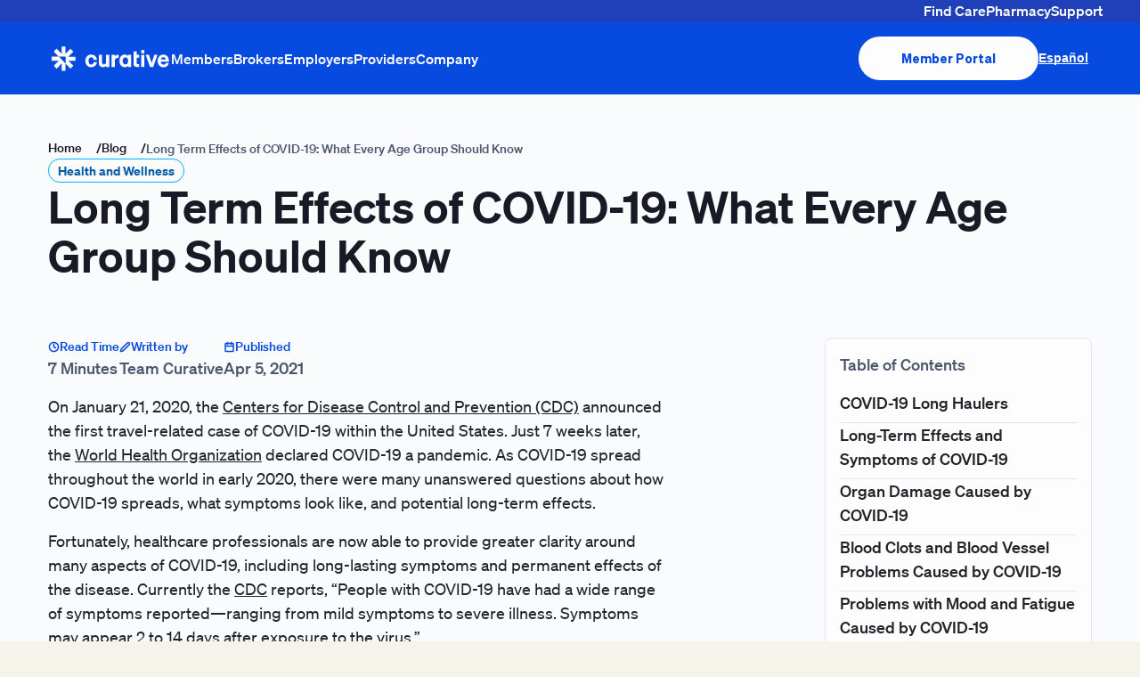

--- FILE ---
content_type: text/html; charset=utf-8
request_url: https://curative.com/blog/long-term-effects-of-covid
body_size: 37641
content:
<!DOCTYPE html><html lang="en-US"><head><meta charSet="utf-8"/><meta name="viewport" content="width=device-width"/><script>(function(w,d,s,l,i){w[l]=w[l]||[];w[l].push({'gtm.start':
          new Date().getTime(),event:'gtm.js'});var f=d.getElementsByTagName(s)[0],
          j=d.createElement(s),dl=l!='dataLayer'?'&l='+l:'';j.async=true;j.src=
          'https://www.googletagmanager.com/gtm.js?id='+i+dl;f.parentNode.insertBefore(j,f);
          })(window,document,'script','dataLayer','GTM-PQMT7CB');</script><script async="" type="text/javascript" src="/hash-router-redirect.js"></script><script type="text/javascript" id="hs-script-loader" async="" defer="" src="//js.hs-scripts.com/8404669.js"></script><link rel="icon" href="/favicon.ico"/><title>Long Term Effects of COVID-19: What Every Age Group Should Know | Curative</title><meta name="description" content="What are the long term effects of COVID? Do all age groups have reason for concern? Learn what health experts are saying."/><meta property="og:title" content="Long Term Effects of COVID-19: What Every Age Group Should Know | Curative"/><meta property="og:description" content="What are the long term effects of COVID? Do all age groups have reason for concern? Learn what health experts are saying."/><meta property="og:image" content="https://images.ctfassets.net/sa71woberbfe/4nT00Dic5o6XLZpHpkBbs2/10d697ca9c6458c3dfdc4bbc6d264644/Long_Term_Effects_of_COVID.png"/><meta property="og:site_name" content="Long Term Effects of COVID-19: What Every Age Group Should Know | Curative"/><meta name="twitter:card" content="summary_large_image"/><meta name="twitter:title" content="Long Term Effects of COVID-19: What Every Age Group Should Know | Curative"/><meta name="twitter:description" content="What are the long term effects of COVID? Do all age groups have reason for concern? Learn what health experts are saying."/><meta name="twitter:site" content="@Curative"/><meta name="twitter:image" content="https://images.ctfassets.net/sa71woberbfe/4nT00Dic5o6XLZpHpkBbs2/10d697ca9c6458c3dfdc4bbc6d264644/Long_Term_Effects_of_COVID.png"/><link rel="canonical" href="https://curative.com/blog/long-term-effects-of-covid"/><meta name="robots" content="index, follow"/><meta name="keywords" content="Curative"/><script class="structured-data-list" type="application/ld+json">{"@context":"https://schema.org/","@type":"Article","name":"Long Term Effects of COVID-19: What Every Age Group Should Know","about":{"@type":"CreativeWork","name":"On January 21, 2020, the Centers for Disease Control and Prevention (CDC) announced the first travel-related case of COVID-19 within the United States. Just 7 weeks later, the World Health Organization declared COVID-19 a pandemic. As COVID-19 spread throughout the world in early 2020, there were many unanswered questions about how COVID-19 spreads, what symptoms look like, and potential long-term effects."},"author":{"@type":"Person","name":"Team Curative"},"contributor":{"@type":"Organization","name":"Team Curative"},"datePublished":"2021-04-05T00:00:00.000-04:00","headline":"Long Term Effects of COVID-19: What Every Age Group Should Know","inLanguage":"English","mainEntityOfPage":"https://curative.com/blog/long-term-effects-of-covid","sourceOrganization":"https://curative.com/","url":"https://curative.com/blog/long-term-effects-of-covid"}</script><meta name="next-head-count" content="21"/><link data-next-font="" rel="preconnect" href="/" crossorigin="anonymous"/><link rel="preload" href="/_next/static/css/0229b069e1fee562.css" as="style"/><link rel="stylesheet" href="/_next/static/css/0229b069e1fee562.css" data-n-g=""/><link rel="preload" href="/_next/static/css/da0d4150739dd772.css" as="style"/><link rel="stylesheet" href="/_next/static/css/da0d4150739dd772.css" data-n-p=""/><noscript data-n-css=""></noscript><script defer="" nomodule="" src="/_next/static/chunks/polyfills-42372ed130431b0a.js"></script><script src="/_next/static/chunks/webpack-4e56256ddf9513cf.js" defer=""></script><script src="/_next/static/chunks/framework-068cb36559ccb368.js" defer=""></script><script src="/_next/static/chunks/main-1d887635206a833b.js" defer=""></script><script src="/_next/static/chunks/pages/_app-9ffc8d097dfcb135.js" defer=""></script><script src="/_next/static/chunks/2b7b2d2a-807fb87f64a033a4.js" defer=""></script><script src="/_next/static/chunks/5e2a4920-906c3220d0cd23a9.js" defer=""></script><script src="/_next/static/chunks/2009-cc3aab37552235af.js" defer=""></script><script src="/_next/static/chunks/9876-66c6eaf1b5f8a2e5.js" defer=""></script><script src="/_next/static/chunks/6171-766cb50126d7351d.js" defer=""></script><script src="/_next/static/chunks/7884-bca8c33f20847651.js" defer=""></script><script src="/_next/static/chunks/4948-0973db9f516c57a9.js" defer=""></script><script src="/_next/static/chunks/8950-c7b9f712a9c84326.js" defer=""></script><script src="/_next/static/chunks/9305-0a504267aabd9f26.js" defer=""></script><script src="/_next/static/chunks/5315-061400e796b105aa.js" defer=""></script><script src="/_next/static/chunks/441-486d67846cdfa062.js" defer=""></script><script src="/_next/static/chunks/9545-1055054f6dc17c24.js" defer=""></script><script src="/_next/static/chunks/8868-bc4bf0c807cdb525.js" defer=""></script><script src="/_next/static/chunks/821-a7a6bd0bd2367281.js" defer=""></script><script src="/_next/static/chunks/9692-3600830b03c01bcf.js" defer=""></script><script src="/_next/static/chunks/9622-e7f8dfa819b38447.js" defer=""></script><script src="/_next/static/chunks/1903-43fd2c8768d1a177.js" defer=""></script><script src="/_next/static/chunks/pages/blog/%5Bslug%5D-a2e90092017b5222.js" defer=""></script><script src="/_next/static/64NVFi5hN9HddZ43VUw_U/_buildManifest.js" defer=""></script><script src="/_next/static/64NVFi5hN9HddZ43VUw_U/_ssgManifest.js" defer=""></script><style data-styled="" data-styled-version="6.1.11">html{line-height:1.15;-webkit-text-size-adjust:100%;display:flex;}/*!sc*/
body{margin:0;width:100vw;}/*!sc*/
main{display:block;}/*!sc*/
h1{font-size:2em;}/*!sc*/
h1,h2,h3,h4,h5,h6{margin:0;}/*!sc*/
hr{box-sizing:content-box;height:0;overflow:visible;}/*!sc*/
pre{font-family:monospace,monospace;font-size:1em;}/*!sc*/
a{background-color:transparent;}/*!sc*/
abbr[title]{border-bottom:none;text-decoration:underline;text-decoration:underline dotted;}/*!sc*/
b,strong{font-weight:bolder;}/*!sc*/
code,kbd,samp{font-family:monospace,monospace;font-size:1em;}/*!sc*/
small{font-size:80%;}/*!sc*/
sub,sup{font-size:75%;line-height:0;position:relative;vertical-align:baseline;}/*!sc*/
sub{bottom:-0.25em;}/*!sc*/
sup{top:-0.5em;}/*!sc*/
img{border-style:none;}/*!sc*/
button,input,optgroup,select,textarea{font-family:inherit;font-size:100%;line-height:1.15;margin:0;}/*!sc*/
button,input{overflow:visible;}/*!sc*/
button,select{text-transform:none;}/*!sc*/
button,[type='button'],[type='reset'],[type='submit']{-webkit-appearance:button;}/*!sc*/
button::-moz-focus-inner,[type='button']::-moz-focus-inner,[type='reset']::-moz-focus-inner,[type='submit']::-moz-focus-inner{border-style:none;padding:0;}/*!sc*/
button:-moz-focusring,[type='button']:-moz-focusring,[type='reset']:-moz-focusring,[type='submit']:-moz-focusring{outline:1px dotted ButtonText;}/*!sc*/
fieldset{padding:0.35em 0.75em 0.625em;}/*!sc*/
legend{box-sizing:border-box;color:inherit;display:table;max-width:100%;padding:0;white-space:normal;}/*!sc*/
progress{vertical-align:baseline;}/*!sc*/
textarea{overflow:auto;}/*!sc*/
[type='checkbox'],[type='radio']{box-sizing:border-box;padding:0;}/*!sc*/
[type='number']::-webkit-inner-spin-button,[type='number']::-webkit-outer-spin-button{height:auto;}/*!sc*/
[type='search']{-webkit-appearance:textfield;outline-offset:-2px;}/*!sc*/
[type='search']::-webkit-search-decoration{-webkit-appearance:none;}/*!sc*/
::-webkit-file-upload-button{-webkit-appearance:button;font:inherit;}/*!sc*/
details{display:block;}/*!sc*/
summary{display:list-item;}/*!sc*/
template{display:none;}/*!sc*/
[hidden]{display:none;}/*!sc*/
button{all:unset;}/*!sc*/
*{scroll-behavior:auto!important;}/*!sc*/
body:has(.article-info-container){width:100%;}/*!sc*/
body{font-family:'Sohne',Helvetica,sans-serif;background-color:#F6F3EB;overflow-x:hidden;-webkit-font-smoothing:antialiased;-moz-osx-font-smoothing:grayscale;font-smooth:never;}/*!sc*/
h1{font:700 3.75rem/1.1 'Sohne',Helvetica,sans-serif;}/*!sc*/
@media screen and (max-width: 991px){h1{font:700 3.125rem/1.1 'Sohne',Helvetica,sans-serif;}}/*!sc*/
@media screen and (max-width: 767px){h1{font:700 2rem/1.1 'Sohne',Helvetica,sans-serif;}}/*!sc*/
h2{font:700 3.125rem/1.1 'Sohne',Helvetica,sans-serif;}/*!sc*/
@media screen and (max-width: 767px){h2{font:700 2rem/1.1 'Sohne',Helvetica,sans-serif;}}/*!sc*/
h3{font:600 2.5rem/1.1 'Sohne',Helvetica,sans-serif;}/*!sc*/
h4{font:600 2rem/1.1 'Sohne',Helvetica,sans-serif;}/*!sc*/
p,a{font-weight:300;font:1.125rem/1.5 'Sohne',Helvetica,sans-serif;}/*!sc*/
strong{font-weight:700;}/*!sc*/
section{scroll-margin-top:50px;}/*!sc*/
@media screen and (min-width: 576px){section{scroll-margin-top:50px;}}/*!sc*/
@media screen and (min-width: 992px){section{scroll-margin-top:50px;}}/*!sc*/
.bg-blue{background-color:#6489EF;}/*!sc*/
.tooltip.show{opacity:1;}/*!sc*/
.tooltip >.tooltip-inner{background:#FDFDFD;padding:8px 12px;box-shadow:0px 12px 16px -4px rgba(16,24,40,0.08),0px 4px 6px -2px rgba(16,24,40,0.03);min-width:300px;}/*!sc*/
.tooltip >.tooltip-inner p{font-family:'Sohne',Helvetica,sans-serif;color:#074ADF;font:600 0.75rem/1.5 'Sohne',Helvetica,sans-serif;font-weight:600;margin-bottom:0;}/*!sc*/
.tooltip >.tooltip-arrow::before{border-top-color:#FDFDFD;border-bottom-color:#FDFDFD;}/*!sc*/
.tooltip[x-placement="bottom"] >.tooltip-inner{box-shadow:0px -12px 16px -4px rgba(16,24,40,0.08),0px -4px 6px -2px rgba(16,24,40,0.03);}/*!sc*/
.container{max-width:770px;padding:0 16px;}/*!sc*/
@media screen and (min-width: 992px){.container{max-width:1196px;}}/*!sc*/
.quote{text-align:center;}/*!sc*/
.grecaptcha-badge{visibility:hidden;}/*!sc*/
.legal-quote{text-align:left;}/*!sc*/
.legal-quote p{font-size:16px;font-weight:600;line-height:17.6px;text-transform:uppercase;color:#FC5C50;margin-bottom:8px;}/*!sc*/
.legal-h1{font-size:33px;font-style:normal;font-weight:700;line-height:120%;letter-spacing:-0.3px;color:#074ADF;margin-top:0!important;margin-bottom:24px!important;}/*!sc*/
@media screen and (min-width: 768px){.legal-h1{font-size:50px;}}/*!sc*/
.legal-h2{font-size:18px;font-style:normal;font-weight:700;line-height:180%;letter-spacing:-0.3px;color:#181B25;margin:24px 0!important;}/*!sc*/
@media screen and (min-width: 768px){.legal-h2{font-size:33px;line-height:120%;}}/*!sc*/
.legal-h3{font-size:19px;font-style:normal;font-weight:700;line-height:120%;letter-spacing:-0.3px;color:#181B25;margin-top:48px!important;}/*!sc*/
@media screen and (min-width: 768px){.legal-h3{font-size:27px;}}/*!sc*/
.legal-p{color:#181B25;font-size:18px;font-style:normal;font-weight:400;line-height:180%;}/*!sc*/
@media screen and (min-width: 768px){.legal-p{line-height:150%;}}/*!sc*/
#sf-chat-tool{position:relative;z-index:3999;}/*!sc*/
data-styled.g1[id="sc-global-CsPqx1"]{content:"sc-global-CsPqx1,"}/*!sc*/
.ffxkCG{display:flex;align-items:center;justify-content:center;text-align:center;gap:8px;width:100%;border-radius:40px;text-decoration:none;outline-offset:2px;outline:transparent 0px solid;transition:outline-width 50ms ease-in-out,outline-colors 150ms ease-in-out,color 150ms ease-in-out,background-color 150ms ease-in-out,border-color 150ms ease-in-out;box-sizing:border-box;padding:14px 48px;font:700 0.875rem/1.5 'Sohne',Helvetica,sans-serif;background-color:#FDFDFD;color:#074ADF;cursor:pointer;position:relative;}/*!sc*/
.ffxkCG:hover{background-color:#F1F6FF;}/*!sc*/
.ffxkCG:focus-visible{outline-color:#FDFDFD;outline-width:3px;}/*!sc*/
.ffxkCG:active{background-color:#848D9D;}/*!sc*/
.ffxkCG:disabled{background-color:#F2F2F2;color:#CBCBCB;}/*!sc*/
@media screen and (min-width: 375px){.ffxkCG{width:fit-content;}}/*!sc*/
.ffxkCG.hover-animation.isHovered:hover>.btn-label{animation:jqIttv 0.4s ease-in-out;}/*!sc*/
.ffxkCG.hover-animation.isHovered:not(:hover)>.btn-label{animation:cRTlKr 0.4s ease-in-out;}/*!sc*/
.ffxkCG .border-svg{position:absolute;top:-4px;left:-4px;width:calc(100% + 8px);height:calc(100% + 8px);pointer-events:none;z-index:2;}/*!sc*/
.ffxkCG .outline-svg{position:absolute;top:-6px;left:-6px;width:calc(100% + 12px);height:calc(100% + 12px);overflow:visible;}/*!sc*/
.ffxkCG .outline-svg rect{stroke-linecap:round;stroke:rgba(48,107,232,1);opacity:0;width:100%;height:100%;}/*!sc*/
.ffxkCG:focus .outline-svg rect{stroke-width:2;stroke-dashoffset:40%;}/*!sc*/
.ffxkCG .border-path{fill:none;stroke:rgb(7,74,223);stroke-width:3;stroke-linecap:round;opacity:0;stroke-dasharray:0 10000;stroke-dashoffset:0;}/*!sc*/
.ffxkCG.animate-once{animation:RVrQF 2s ease-in forwards;}/*!sc*/
.ffxkCG .btn-label.animate-once{animation:bLSLMW 0.4s ease-in forwards;animation-delay:1s;opacity:0;}/*!sc*/
.ffxkCG .outline-svg rect{stroke-dasharray:30 294;}/*!sc*/
.ffxkCG:focus .outline-svg rect{animation:kuqpIF 2s cubic-bezier(0.4,0,0.2,0.2) forwards;}/*!sc*/
.ffxkCG.animate-once .outline-svg rect{animation:fJyun 3s cubic-bezier(0.4,0,0.2,1) forwards;}/*!sc*/
.jANcxX{display:flex;align-items:center;justify-content:flex-start;text-align:start;gap:8px;width:100%;border-radius:40px;text-decoration:none;outline-offset:2px;outline:transparent 0px solid;transition:outline-width 50ms ease-in-out,outline-colors 150ms ease-in-out,color 150ms ease-in-out,background-color 150ms ease-in-out,border-color 150ms ease-in-out;box-sizing:border-box;padding:0;font:700 1.25rem/1.5 'Sohne',Helvetica,sans-serif;color:#475467;cursor:pointer;position:relative;}/*!sc*/
.jANcxX:hover{color:#6F6F6F;}/*!sc*/
.jANcxX:focus-visible{color:#AEAEAE;outline-color:#AEAEAE;outline-width:3px;}/*!sc*/
.jANcxX:active{color:#4F4F4F;}/*!sc*/
.jANcxX:disabled{color:#AEAEAE;}/*!sc*/
@media screen and (min-width: 375px){.jANcxX{width:fit-content;}}/*!sc*/
.jANcxX.hover-animation.isHovered:hover>.btn-label{animation:jqIttv 0.4s ease-in-out;}/*!sc*/
.jANcxX.hover-animation.isHovered:not(:hover)>.btn-label{animation:cRTlKr 0.4s ease-in-out;}/*!sc*/
.jANcxX .border-svg{position:absolute;top:-4px;left:-4px;width:calc(100% + 8px);height:calc(100% + 8px);pointer-events:none;z-index:2;}/*!sc*/
.jANcxX .outline-svg{position:absolute;top:-6px;left:-6px;width:calc(100% + 12px);height:calc(100% + 12px);overflow:visible;}/*!sc*/
.jANcxX .outline-svg rect{stroke-linecap:round;stroke:rgba(48,107,232,1);opacity:0;width:100%;height:100%;}/*!sc*/
.jANcxX:focus .outline-svg rect{stroke-width:2;stroke-dashoffset:40%;}/*!sc*/
.jANcxX .border-path{fill:none;stroke:rgb(7,74,223);stroke-width:3;stroke-linecap:round;opacity:0;stroke-dasharray:0 10000;stroke-dashoffset:0;}/*!sc*/
.jANcxX.animate-once{animation:hJWUMk 2s ease-in forwards;}/*!sc*/
.jANcxX .btn-label.animate-once{animation:bLSLMW 0.4s ease-in forwards;animation-delay:1s;opacity:0;}/*!sc*/
.jANcxX .outline-svg rect{stroke-dasharray:30 294;}/*!sc*/
.jANcxX:focus .outline-svg rect{animation:kuqpIF 2s cubic-bezier(0.4,0,0.2,0.2) forwards;}/*!sc*/
.jANcxX.animate-once .outline-svg rect{animation:fJyun 3s cubic-bezier(0.4,0,0.2,1) forwards;}/*!sc*/
data-styled.g4[id="sc-1e3e7bc5-1"]{content:"ffxkCG,jANcxX,"}/*!sc*/
.vREWA{width:24px;min-width:24px;height:24px;min-height:24px;fill:#1F40B8;stroke:#1F40B8;}/*!sc*/
.eWMGA{width:24px;min-width:24px;height:24px;min-height:24px;fill:white;stroke:white;}/*!sc*/
.bHUDgs{width:24px;min-width:24px;height:24px;min-height:24px;fill:currentColor;stroke:currentColor;}/*!sc*/
.dCwhfM{width:28px;min-width:28px;height:28px;min-height:28px;fill:currentColor;stroke:currentColor;}/*!sc*/
data-styled.g6[id="sc-2d27dae-0"]{content:"vREWA,eWMGA,bHUDgs,dCwhfM,"}/*!sc*/
.jpMowe{position:fixed;z-index:999;bottom:0;width:100%;opacity:0;transform:translateY(100%);transition:all 300ms ease-in-out;}/*!sc*/
data-styled.g7[id="sc-c96fec2f-0"]{content:"jpMowe,"}/*!sc*/
.jtZEym{padding:16px;border-radius:8px;border:1px solid #D0D5DD;background:#FCFCFD;box-shadow:0px 12px 16px -4px rgba(16,24,40,0.10),0px 4px 6px -2px rgba(16,24,40,0.05);font:0.875rem/1.5 'Sohne',Helvetica,sans-serif;color:#475467;display:flex;flex-direction:column;margin:0 auto;gap:16px;position:relative;}/*!sc*/
.jtZEym a{font:0.875rem/1.5 'Sohne',Helvetica,sans-serif;}/*!sc*/
.jtZEym button{width:100%;max-height:37px;}/*!sc*/
@media screen and (min-width: 768px){.jtZEym{padding:24px;font:1.125rem/1.5 'Sohne',Helvetica,sans-serif;flex-direction:row;align-items:center;}.jtZEym a{font:1.125rem/1.5 'Sohne',Helvetica,sans-serif;}.jtZEym button{width:auto;max-height:49px;}}/*!sc*/
data-styled.g8[id="sc-c96fec2f-1"]{content:"jtZEym,"}/*!sc*/
.cenAAf{display:flex;justify-content:center;align-items:center;aspect-ratio:1/1;width:134px;height:28px;max-width:100%;position:relative;}/*!sc*/
.cenAAf theme{theme:Light;}/*!sc*/
.cenAAf theme colors{transparent:transparent;current:currentColor;black:#181B25;white:#FDFDFD;facebook:#1877F2;linkedin:#1275B1;}/*!sc*/
.cenAAf theme colors clearBlue{25:#FCFDFF;50:#F7FAFF;100:#F1F6FF;200:#DCE5FF;300:#B8CBFD;400:#8CAAF6;500:#6489EF;600:#1C63EB;700:#074ADF;800:#1F40B8;900:#0C2F91;}/*!sc*/
.cenAAf theme colors signalOrange{25:#FFF7F8;50:#FFECEF;100:#FFD0D3;200:#F89F9C;300:#F17A75;400:#FC5C50;500:#F04438;600:#F34434;700:#E1392E;800:#D43227;900:#C4271A;}/*!sc*/
.cenAAf theme colors skyBlue{25:#F9FDFF;50:#E1F6FF;100:#B4E7FF;200:#82D7FF;300:#4FC7FF;400:#27BBFF;500:#00B2FF;600:#03A0F0;700:#058DDB;800:#057BC7;900:#065BA5;}/*!sc*/
.cenAAf theme colors offWhite{25:#FFFCF2;50:#F6F3EB;100:#EBE5D8;200:#D6CBB9;300:#C3B49C;400:#B1A083;500:#A08E68;600:#948262;700:#837357;800:#76644D;900:#675541;}/*!sc*/
.cenAAf theme colors gray{25:#FAFBFD;50:#F4F7FC;100:#F3F5FA;200:#E2E6EC;300:#C8CDD5;400:#A5ABB7;500:#848D9D;600:#5F6A7F;700:#4D576F;800:#45495F;900:#33364C;}/*!sc*/
.cenAAf theme colors accentGray{25:#FCFCFC;50:#F7F7F7;100:#F2F2F2;200:#EDEDED;300:#CBCBCB;400:#AEAEAE;500:#838383;600:#6F6F6F;700:#4F4F4F;800:#2D2D2D;900:#0F0F0F;}/*!sc*/
.cenAAf theme colors green{25:#FAFFFC;50:#F1FEF6;100:#E9FAF0;200:#B2F4D1;300:#81DFAE;400:#41C087;500:#00A06A;600:#007953;700:#0E6345;800:#18543C;900:#1E3D2F;}/*!sc*/
.cenAAf theme colors red{25:#FFFAF9;50:#FFF6F4;100:#FFF3F0;200:#FFDDD8;300:#FFBBAB;400:#F68B7B;500:#E85C4F;600:#C23028;700:#A12721;800:#862822;900:#621F1D;}/*!sc*/
.cenAAf theme colors orange{25:#FFFBF4;50:#FFF8EE;100:#FFF4E3;200:#FEE0B6;300:#EEC781;400:#E09A45;500:#CC751A;600:#A94D00;700:#923A08;800:#7B3413;900:#5C251A;}/*!sc*/
.cenAAf theme colors teal{25:#F5FEFF;50:##EAFCFF;100:#E0FBFF;200:#BAEFFC;300:#8ED8EA;400:#4BB9D1;500:#009BB3;600:#00748C;700:#006075;800:#005266;900:#003D4A;}/*!sc*/
.cenAAf theme colors yellow{400:#FAC515;700:#A15C07;star:#FDCC4B;}/*!sc*/
.cenAAf theme colors fuchsia{400:#E478FA;700:#9F1AB1;}/*!sc*/
.cenAAf theme colors burgundy{100:#F63D68;500:#9F2254;}/*!sc*/
.hAEBZf{display:flex;justify-content:center;align-items:center;aspect-ratio:auto;width:13px;height:13px;max-width:100%;position:relative;}/*!sc*/
.hAEBZf theme{theme:Light;}/*!sc*/
.hAEBZf theme colors{transparent:transparent;current:currentColor;black:#181B25;white:#FDFDFD;facebook:#1877F2;linkedin:#1275B1;}/*!sc*/
.hAEBZf theme colors clearBlue{25:#FCFDFF;50:#F7FAFF;100:#F1F6FF;200:#DCE5FF;300:#B8CBFD;400:#8CAAF6;500:#6489EF;600:#1C63EB;700:#074ADF;800:#1F40B8;900:#0C2F91;}/*!sc*/
.hAEBZf theme colors signalOrange{25:#FFF7F8;50:#FFECEF;100:#FFD0D3;200:#F89F9C;300:#F17A75;400:#FC5C50;500:#F04438;600:#F34434;700:#E1392E;800:#D43227;900:#C4271A;}/*!sc*/
.hAEBZf theme colors skyBlue{25:#F9FDFF;50:#E1F6FF;100:#B4E7FF;200:#82D7FF;300:#4FC7FF;400:#27BBFF;500:#00B2FF;600:#03A0F0;700:#058DDB;800:#057BC7;900:#065BA5;}/*!sc*/
.hAEBZf theme colors offWhite{25:#FFFCF2;50:#F6F3EB;100:#EBE5D8;200:#D6CBB9;300:#C3B49C;400:#B1A083;500:#A08E68;600:#948262;700:#837357;800:#76644D;900:#675541;}/*!sc*/
.hAEBZf theme colors gray{25:#FAFBFD;50:#F4F7FC;100:#F3F5FA;200:#E2E6EC;300:#C8CDD5;400:#A5ABB7;500:#848D9D;600:#5F6A7F;700:#4D576F;800:#45495F;900:#33364C;}/*!sc*/
.hAEBZf theme colors accentGray{25:#FCFCFC;50:#F7F7F7;100:#F2F2F2;200:#EDEDED;300:#CBCBCB;400:#AEAEAE;500:#838383;600:#6F6F6F;700:#4F4F4F;800:#2D2D2D;900:#0F0F0F;}/*!sc*/
.hAEBZf theme colors green{25:#FAFFFC;50:#F1FEF6;100:#E9FAF0;200:#B2F4D1;300:#81DFAE;400:#41C087;500:#00A06A;600:#007953;700:#0E6345;800:#18543C;900:#1E3D2F;}/*!sc*/
.hAEBZf theme colors red{25:#FFFAF9;50:#FFF6F4;100:#FFF3F0;200:#FFDDD8;300:#FFBBAB;400:#F68B7B;500:#E85C4F;600:#C23028;700:#A12721;800:#862822;900:#621F1D;}/*!sc*/
.hAEBZf theme colors orange{25:#FFFBF4;50:#FFF8EE;100:#FFF4E3;200:#FEE0B6;300:#EEC781;400:#E09A45;500:#CC751A;600:#A94D00;700:#923A08;800:#7B3413;900:#5C251A;}/*!sc*/
.hAEBZf theme colors teal{25:#F5FEFF;50:##EAFCFF;100:#E0FBFF;200:#BAEFFC;300:#8ED8EA;400:#4BB9D1;500:#009BB3;600:#00748C;700:#006075;800:#005266;900:#003D4A;}/*!sc*/
.hAEBZf theme colors yellow{400:#FAC515;700:#A15C07;star:#FDCC4B;}/*!sc*/
.hAEBZf theme colors fuchsia{400:#E478FA;700:#9F1AB1;}/*!sc*/
.hAEBZf theme colors burgundy{100:#F63D68;500:#9F2254;}/*!sc*/
.jbOHUP{display:flex;justify-content:center;align-items:center;aspect-ratio:auto;width:20px;height:20px;max-width:100%;position:relative;}/*!sc*/
.jbOHUP theme{theme:Light;}/*!sc*/
.jbOHUP theme colors{transparent:transparent;current:currentColor;black:#181B25;white:#FDFDFD;facebook:#1877F2;linkedin:#1275B1;}/*!sc*/
.jbOHUP theme colors clearBlue{25:#FCFDFF;50:#F7FAFF;100:#F1F6FF;200:#DCE5FF;300:#B8CBFD;400:#8CAAF6;500:#6489EF;600:#1C63EB;700:#074ADF;800:#1F40B8;900:#0C2F91;}/*!sc*/
.jbOHUP theme colors signalOrange{25:#FFF7F8;50:#FFECEF;100:#FFD0D3;200:#F89F9C;300:#F17A75;400:#FC5C50;500:#F04438;600:#F34434;700:#E1392E;800:#D43227;900:#C4271A;}/*!sc*/
.jbOHUP theme colors skyBlue{25:#F9FDFF;50:#E1F6FF;100:#B4E7FF;200:#82D7FF;300:#4FC7FF;400:#27BBFF;500:#00B2FF;600:#03A0F0;700:#058DDB;800:#057BC7;900:#065BA5;}/*!sc*/
.jbOHUP theme colors offWhite{25:#FFFCF2;50:#F6F3EB;100:#EBE5D8;200:#D6CBB9;300:#C3B49C;400:#B1A083;500:#A08E68;600:#948262;700:#837357;800:#76644D;900:#675541;}/*!sc*/
.jbOHUP theme colors gray{25:#FAFBFD;50:#F4F7FC;100:#F3F5FA;200:#E2E6EC;300:#C8CDD5;400:#A5ABB7;500:#848D9D;600:#5F6A7F;700:#4D576F;800:#45495F;900:#33364C;}/*!sc*/
.jbOHUP theme colors accentGray{25:#FCFCFC;50:#F7F7F7;100:#F2F2F2;200:#EDEDED;300:#CBCBCB;400:#AEAEAE;500:#838383;600:#6F6F6F;700:#4F4F4F;800:#2D2D2D;900:#0F0F0F;}/*!sc*/
.jbOHUP theme colors green{25:#FAFFFC;50:#F1FEF6;100:#E9FAF0;200:#B2F4D1;300:#81DFAE;400:#41C087;500:#00A06A;600:#007953;700:#0E6345;800:#18543C;900:#1E3D2F;}/*!sc*/
.jbOHUP theme colors red{25:#FFFAF9;50:#FFF6F4;100:#FFF3F0;200:#FFDDD8;300:#FFBBAB;400:#F68B7B;500:#E85C4F;600:#C23028;700:#A12721;800:#862822;900:#621F1D;}/*!sc*/
.jbOHUP theme colors orange{25:#FFFBF4;50:#FFF8EE;100:#FFF4E3;200:#FEE0B6;300:#EEC781;400:#E09A45;500:#CC751A;600:#A94D00;700:#923A08;800:#7B3413;900:#5C251A;}/*!sc*/
.jbOHUP theme colors teal{25:#F5FEFF;50:##EAFCFF;100:#E0FBFF;200:#BAEFFC;300:#8ED8EA;400:#4BB9D1;500:#009BB3;600:#00748C;700:#006075;800:#005266;900:#003D4A;}/*!sc*/
.jbOHUP theme colors yellow{400:#FAC515;700:#A15C07;star:#FDCC4B;}/*!sc*/
.jbOHUP theme colors fuchsia{400:#E478FA;700:#9F1AB1;}/*!sc*/
.jbOHUP theme colors burgundy{100:#F63D68;500:#9F2254;}/*!sc*/
.hhYjgP{display:flex;justify-content:center;align-items:center;aspect-ratio:auto;width:16px;height:16px;max-width:100%;position:relative;}/*!sc*/
.hhYjgP theme{theme:Light;}/*!sc*/
.hhYjgP theme colors{transparent:transparent;current:currentColor;black:#181B25;white:#FDFDFD;facebook:#1877F2;linkedin:#1275B1;}/*!sc*/
.hhYjgP theme colors clearBlue{25:#FCFDFF;50:#F7FAFF;100:#F1F6FF;200:#DCE5FF;300:#B8CBFD;400:#8CAAF6;500:#6489EF;600:#1C63EB;700:#074ADF;800:#1F40B8;900:#0C2F91;}/*!sc*/
.hhYjgP theme colors signalOrange{25:#FFF7F8;50:#FFECEF;100:#FFD0D3;200:#F89F9C;300:#F17A75;400:#FC5C50;500:#F04438;600:#F34434;700:#E1392E;800:#D43227;900:#C4271A;}/*!sc*/
.hhYjgP theme colors skyBlue{25:#F9FDFF;50:#E1F6FF;100:#B4E7FF;200:#82D7FF;300:#4FC7FF;400:#27BBFF;500:#00B2FF;600:#03A0F0;700:#058DDB;800:#057BC7;900:#065BA5;}/*!sc*/
.hhYjgP theme colors offWhite{25:#FFFCF2;50:#F6F3EB;100:#EBE5D8;200:#D6CBB9;300:#C3B49C;400:#B1A083;500:#A08E68;600:#948262;700:#837357;800:#76644D;900:#675541;}/*!sc*/
.hhYjgP theme colors gray{25:#FAFBFD;50:#F4F7FC;100:#F3F5FA;200:#E2E6EC;300:#C8CDD5;400:#A5ABB7;500:#848D9D;600:#5F6A7F;700:#4D576F;800:#45495F;900:#33364C;}/*!sc*/
.hhYjgP theme colors accentGray{25:#FCFCFC;50:#F7F7F7;100:#F2F2F2;200:#EDEDED;300:#CBCBCB;400:#AEAEAE;500:#838383;600:#6F6F6F;700:#4F4F4F;800:#2D2D2D;900:#0F0F0F;}/*!sc*/
.hhYjgP theme colors green{25:#FAFFFC;50:#F1FEF6;100:#E9FAF0;200:#B2F4D1;300:#81DFAE;400:#41C087;500:#00A06A;600:#007953;700:#0E6345;800:#18543C;900:#1E3D2F;}/*!sc*/
.hhYjgP theme colors red{25:#FFFAF9;50:#FFF6F4;100:#FFF3F0;200:#FFDDD8;300:#FFBBAB;400:#F68B7B;500:#E85C4F;600:#C23028;700:#A12721;800:#862822;900:#621F1D;}/*!sc*/
.hhYjgP theme colors orange{25:#FFFBF4;50:#FFF8EE;100:#FFF4E3;200:#FEE0B6;300:#EEC781;400:#E09A45;500:#CC751A;600:#A94D00;700:#923A08;800:#7B3413;900:#5C251A;}/*!sc*/
.hhYjgP theme colors teal{25:#F5FEFF;50:##EAFCFF;100:#E0FBFF;200:#BAEFFC;300:#8ED8EA;400:#4BB9D1;500:#009BB3;600:#00748C;700:#006075;800:#005266;900:#003D4A;}/*!sc*/
.hhYjgP theme colors yellow{400:#FAC515;700:#A15C07;star:#FDCC4B;}/*!sc*/
.hhYjgP theme colors fuchsia{400:#E478FA;700:#9F1AB1;}/*!sc*/
.hhYjgP theme colors burgundy{100:#F63D68;500:#9F2254;}/*!sc*/
.kmoMmJ{display:flex;justify-content:center;align-items:center;aspect-ratio:auto;width:100%;height:220px;max-width:100%;position:relative;}/*!sc*/
.kmoMmJ theme{theme:Light;}/*!sc*/
.kmoMmJ theme colors{transparent:transparent;current:currentColor;black:#181B25;white:#FDFDFD;facebook:#1877F2;linkedin:#1275B1;}/*!sc*/
.kmoMmJ theme colors clearBlue{25:#FCFDFF;50:#F7FAFF;100:#F1F6FF;200:#DCE5FF;300:#B8CBFD;400:#8CAAF6;500:#6489EF;600:#1C63EB;700:#074ADF;800:#1F40B8;900:#0C2F91;}/*!sc*/
.kmoMmJ theme colors signalOrange{25:#FFF7F8;50:#FFECEF;100:#FFD0D3;200:#F89F9C;300:#F17A75;400:#FC5C50;500:#F04438;600:#F34434;700:#E1392E;800:#D43227;900:#C4271A;}/*!sc*/
.kmoMmJ theme colors skyBlue{25:#F9FDFF;50:#E1F6FF;100:#B4E7FF;200:#82D7FF;300:#4FC7FF;400:#27BBFF;500:#00B2FF;600:#03A0F0;700:#058DDB;800:#057BC7;900:#065BA5;}/*!sc*/
.kmoMmJ theme colors offWhite{25:#FFFCF2;50:#F6F3EB;100:#EBE5D8;200:#D6CBB9;300:#C3B49C;400:#B1A083;500:#A08E68;600:#948262;700:#837357;800:#76644D;900:#675541;}/*!sc*/
.kmoMmJ theme colors gray{25:#FAFBFD;50:#F4F7FC;100:#F3F5FA;200:#E2E6EC;300:#C8CDD5;400:#A5ABB7;500:#848D9D;600:#5F6A7F;700:#4D576F;800:#45495F;900:#33364C;}/*!sc*/
.kmoMmJ theme colors accentGray{25:#FCFCFC;50:#F7F7F7;100:#F2F2F2;200:#EDEDED;300:#CBCBCB;400:#AEAEAE;500:#838383;600:#6F6F6F;700:#4F4F4F;800:#2D2D2D;900:#0F0F0F;}/*!sc*/
.kmoMmJ theme colors green{25:#FAFFFC;50:#F1FEF6;100:#E9FAF0;200:#B2F4D1;300:#81DFAE;400:#41C087;500:#00A06A;600:#007953;700:#0E6345;800:#18543C;900:#1E3D2F;}/*!sc*/
.kmoMmJ theme colors red{25:#FFFAF9;50:#FFF6F4;100:#FFF3F0;200:#FFDDD8;300:#FFBBAB;400:#F68B7B;500:#E85C4F;600:#C23028;700:#A12721;800:#862822;900:#621F1D;}/*!sc*/
.kmoMmJ theme colors orange{25:#FFFBF4;50:#FFF8EE;100:#FFF4E3;200:#FEE0B6;300:#EEC781;400:#E09A45;500:#CC751A;600:#A94D00;700:#923A08;800:#7B3413;900:#5C251A;}/*!sc*/
.kmoMmJ theme colors teal{25:#F5FEFF;50:##EAFCFF;100:#E0FBFF;200:#BAEFFC;300:#8ED8EA;400:#4BB9D1;500:#009BB3;600:#00748C;700:#006075;800:#005266;900:#003D4A;}/*!sc*/
.kmoMmJ theme colors yellow{400:#FAC515;700:#A15C07;star:#FDCC4B;}/*!sc*/
.kmoMmJ theme colors fuchsia{400:#E478FA;700:#9F1AB1;}/*!sc*/
.kmoMmJ theme colors burgundy{100:#F63D68;500:#9F2254;}/*!sc*/
.kvfzdy{display:flex;justify-content:center;align-items:center;aspect-ratio:1/1;width:176px;height:36px;max-width:100%;position:relative;}/*!sc*/
.kvfzdy theme{theme:Light;}/*!sc*/
.kvfzdy theme colors{transparent:transparent;current:currentColor;black:#181B25;white:#FDFDFD;facebook:#1877F2;linkedin:#1275B1;}/*!sc*/
.kvfzdy theme colors clearBlue{25:#FCFDFF;50:#F7FAFF;100:#F1F6FF;200:#DCE5FF;300:#B8CBFD;400:#8CAAF6;500:#6489EF;600:#1C63EB;700:#074ADF;800:#1F40B8;900:#0C2F91;}/*!sc*/
.kvfzdy theme colors signalOrange{25:#FFF7F8;50:#FFECEF;100:#FFD0D3;200:#F89F9C;300:#F17A75;400:#FC5C50;500:#F04438;600:#F34434;700:#E1392E;800:#D43227;900:#C4271A;}/*!sc*/
.kvfzdy theme colors skyBlue{25:#F9FDFF;50:#E1F6FF;100:#B4E7FF;200:#82D7FF;300:#4FC7FF;400:#27BBFF;500:#00B2FF;600:#03A0F0;700:#058DDB;800:#057BC7;900:#065BA5;}/*!sc*/
.kvfzdy theme colors offWhite{25:#FFFCF2;50:#F6F3EB;100:#EBE5D8;200:#D6CBB9;300:#C3B49C;400:#B1A083;500:#A08E68;600:#948262;700:#837357;800:#76644D;900:#675541;}/*!sc*/
.kvfzdy theme colors gray{25:#FAFBFD;50:#F4F7FC;100:#F3F5FA;200:#E2E6EC;300:#C8CDD5;400:#A5ABB7;500:#848D9D;600:#5F6A7F;700:#4D576F;800:#45495F;900:#33364C;}/*!sc*/
.kvfzdy theme colors accentGray{25:#FCFCFC;50:#F7F7F7;100:#F2F2F2;200:#EDEDED;300:#CBCBCB;400:#AEAEAE;500:#838383;600:#6F6F6F;700:#4F4F4F;800:#2D2D2D;900:#0F0F0F;}/*!sc*/
.kvfzdy theme colors green{25:#FAFFFC;50:#F1FEF6;100:#E9FAF0;200:#B2F4D1;300:#81DFAE;400:#41C087;500:#00A06A;600:#007953;700:#0E6345;800:#18543C;900:#1E3D2F;}/*!sc*/
.kvfzdy theme colors red{25:#FFFAF9;50:#FFF6F4;100:#FFF3F0;200:#FFDDD8;300:#FFBBAB;400:#F68B7B;500:#E85C4F;600:#C23028;700:#A12721;800:#862822;900:#621F1D;}/*!sc*/
.kvfzdy theme colors orange{25:#FFFBF4;50:#FFF8EE;100:#FFF4E3;200:#FEE0B6;300:#EEC781;400:#E09A45;500:#CC751A;600:#A94D00;700:#923A08;800:#7B3413;900:#5C251A;}/*!sc*/
.kvfzdy theme colors teal{25:#F5FEFF;50:##EAFCFF;100:#E0FBFF;200:#BAEFFC;300:#8ED8EA;400:#4BB9D1;500:#009BB3;600:#00748C;700:#006075;800:#005266;900:#003D4A;}/*!sc*/
.kvfzdy theme colors yellow{400:#FAC515;700:#A15C07;star:#FDCC4B;}/*!sc*/
.kvfzdy theme colors fuchsia{400:#E478FA;700:#9F1AB1;}/*!sc*/
.kvfzdy theme colors burgundy{100:#F63D68;500:#9F2254;}/*!sc*/
.jhcMXI{display:flex;justify-content:center;align-items:center;aspect-ratio:1/1;width:70px;height:66px;max-width:100%;position:relative;}/*!sc*/
.jhcMXI theme{theme:Light;}/*!sc*/
.jhcMXI theme colors{transparent:transparent;current:currentColor;black:#181B25;white:#FDFDFD;facebook:#1877F2;linkedin:#1275B1;}/*!sc*/
.jhcMXI theme colors clearBlue{25:#FCFDFF;50:#F7FAFF;100:#F1F6FF;200:#DCE5FF;300:#B8CBFD;400:#8CAAF6;500:#6489EF;600:#1C63EB;700:#074ADF;800:#1F40B8;900:#0C2F91;}/*!sc*/
.jhcMXI theme colors signalOrange{25:#FFF7F8;50:#FFECEF;100:#FFD0D3;200:#F89F9C;300:#F17A75;400:#FC5C50;500:#F04438;600:#F34434;700:#E1392E;800:#D43227;900:#C4271A;}/*!sc*/
.jhcMXI theme colors skyBlue{25:#F9FDFF;50:#E1F6FF;100:#B4E7FF;200:#82D7FF;300:#4FC7FF;400:#27BBFF;500:#00B2FF;600:#03A0F0;700:#058DDB;800:#057BC7;900:#065BA5;}/*!sc*/
.jhcMXI theme colors offWhite{25:#FFFCF2;50:#F6F3EB;100:#EBE5D8;200:#D6CBB9;300:#C3B49C;400:#B1A083;500:#A08E68;600:#948262;700:#837357;800:#76644D;900:#675541;}/*!sc*/
.jhcMXI theme colors gray{25:#FAFBFD;50:#F4F7FC;100:#F3F5FA;200:#E2E6EC;300:#C8CDD5;400:#A5ABB7;500:#848D9D;600:#5F6A7F;700:#4D576F;800:#45495F;900:#33364C;}/*!sc*/
.jhcMXI theme colors accentGray{25:#FCFCFC;50:#F7F7F7;100:#F2F2F2;200:#EDEDED;300:#CBCBCB;400:#AEAEAE;500:#838383;600:#6F6F6F;700:#4F4F4F;800:#2D2D2D;900:#0F0F0F;}/*!sc*/
.jhcMXI theme colors green{25:#FAFFFC;50:#F1FEF6;100:#E9FAF0;200:#B2F4D1;300:#81DFAE;400:#41C087;500:#00A06A;600:#007953;700:#0E6345;800:#18543C;900:#1E3D2F;}/*!sc*/
.jhcMXI theme colors red{25:#FFFAF9;50:#FFF6F4;100:#FFF3F0;200:#FFDDD8;300:#FFBBAB;400:#F68B7B;500:#E85C4F;600:#C23028;700:#A12721;800:#862822;900:#621F1D;}/*!sc*/
.jhcMXI theme colors orange{25:#FFFBF4;50:#FFF8EE;100:#FFF4E3;200:#FEE0B6;300:#EEC781;400:#E09A45;500:#CC751A;600:#A94D00;700:#923A08;800:#7B3413;900:#5C251A;}/*!sc*/
.jhcMXI theme colors teal{25:#F5FEFF;50:##EAFCFF;100:#E0FBFF;200:#BAEFFC;300:#8ED8EA;400:#4BB9D1;500:#009BB3;600:#00748C;700:#006075;800:#005266;900:#003D4A;}/*!sc*/
.jhcMXI theme colors yellow{400:#FAC515;700:#A15C07;star:#FDCC4B;}/*!sc*/
.jhcMXI theme colors fuchsia{400:#E478FA;700:#9F1AB1;}/*!sc*/
.jhcMXI theme colors burgundy{100:#F63D68;500:#9F2254;}/*!sc*/
data-styled.g9[id="sc-81080c6b-0"]{content:"cenAAf,hAEBZf,jbOHUP,hhYjgP,kmoMmJ,kvfzdy,jhcMXI,"}/*!sc*/
.jYluIu{position:relative;background:#FAFBFD;width:100%;border-top:none;padding-inline:0;scroll-margin-top:73px;}/*!sc*/
.jYluIu .colorizeText{color:#074ADF;}/*!sc*/
.jYluIu img.accent-img{position:absolute;left:0;bottom:0;top:unset;max-width:175px;height:auto;object-fit:contain;display:none;z-index:0;pointer-events:none;opacity:0.3;transform:translateX(-50%);}/*!sc*/
@media screen and (min-width: 576px){.jYluIu img.accent-img{display:block;}}/*!sc*/
@media screen and (min-width: 992px){.jYluIu img.accent-img{max-width:215px;transform:translateX(0);}}/*!sc*/
.jYluIu .container-wrapper{display:flex;flex-direction:column;margin:auto;max-width:770px;gap:40px;z-index:1;position:relative;padding:48px 12px 16px;}/*!sc*/
@media screen and (min-width: 576px){.jYluIu .container-wrapper{padding:48px 12px 16px;}}/*!sc*/
@media screen and (min-width: 992px){.jYluIu .container-wrapper{padding:48px 12px 16px;}}/*!sc*/
@media screen and (min-width: 992px){.jYluIu .container-wrapper{max-width:1196px;}}/*!sc*/
.jYluIu .container-wrapper h2{font:700 1.75rem/1.1 'Sohne',Helvetica,sans-serif;}/*!sc*/
@media screen and (min-width: 768px){.jYluIu .container-wrapper h2{font:700 2rem/1.1 'Sohne',Helvetica,sans-serif;}}/*!sc*/
@media screen and (min-width: 992px){.jYluIu .container-wrapper h2{font:700 3.125rem/1.1 'Sohne',Helvetica,sans-serif;}}/*!sc*/
@media screen and (min-width: 576px){.jYluIu{scroll-margin-top:98px;}}/*!sc*/
@media screen and (min-width: 992px){.jYluIu{scroll-margin-top:138px;}}/*!sc*/
.gYEiOA{position:relative;background:#FAFBFD;width:100%;border-top:none;padding-inline:0;scroll-margin-top:73px;}/*!sc*/
.gYEiOA .colorizeText{color:#074ADF;}/*!sc*/
.gYEiOA img.accent-img{position:absolute;left:0;bottom:0;top:unset;max-width:175px;height:auto;object-fit:contain;display:none;z-index:0;pointer-events:none;opacity:0.3;transform:translateX(-50%);}/*!sc*/
@media screen and (min-width: 576px){.gYEiOA img.accent-img{display:block;}}/*!sc*/
@media screen and (min-width: 992px){.gYEiOA img.accent-img{max-width:215px;transform:translateX(0);}}/*!sc*/
.gYEiOA .container-wrapper{display:flex;flex-direction:column;margin:auto;max-width:770px;gap:40px;z-index:1;position:relative;padding:32px 12px 48px;}/*!sc*/
@media screen and (min-width: 576px){.gYEiOA .container-wrapper{padding:32px 12px 64px;}}/*!sc*/
@media screen and (min-width: 992px){.gYEiOA .container-wrapper{padding:48px 12px 96px;}}/*!sc*/
@media screen and (min-width: 992px){.gYEiOA .container-wrapper{max-width:1196px;}}/*!sc*/
.gYEiOA .container-wrapper h2{font:700 1.75rem/1.1 'Sohne',Helvetica,sans-serif;}/*!sc*/
@media screen and (min-width: 768px){.gYEiOA .container-wrapper h2{font:700 2rem/1.1 'Sohne',Helvetica,sans-serif;}}/*!sc*/
@media screen and (min-width: 992px){.gYEiOA .container-wrapper h2{font:700 3.125rem/1.1 'Sohne',Helvetica,sans-serif;}}/*!sc*/
@media screen and (min-width: 576px){.gYEiOA{scroll-margin-top:98px;}}/*!sc*/
@media screen and (min-width: 992px){.gYEiOA{scroll-margin-top:138px;}}/*!sc*/
.zmvUS{position:relative;background:#FDFDFD;width:100%;border-top:none;padding-inline:0;scroll-margin-top:73px;}/*!sc*/
.zmvUS .colorizeText{color:#074ADF;}/*!sc*/
.zmvUS img.accent-img{position:absolute;left:0;bottom:0;top:unset;max-width:175px;height:auto;object-fit:contain;display:none;z-index:0;pointer-events:none;opacity:0.3;transform:translateX(-50%);}/*!sc*/
@media screen and (min-width: 576px){.zmvUS img.accent-img{display:block;}}/*!sc*/
@media screen and (min-width: 992px){.zmvUS img.accent-img{max-width:215px;transform:translateX(0);}}/*!sc*/
.zmvUS .container-wrapper{display:flex;flex-direction:column;margin:auto;max-width:770px;gap:40px;z-index:1;position:relative;padding:48px 12px 48px;}/*!sc*/
@media screen and (min-width: 576px){.zmvUS .container-wrapper{padding:64px 12px 64px;}}/*!sc*/
@media screen and (min-width: 992px){.zmvUS .container-wrapper{padding:96px 12px 96px;}}/*!sc*/
@media screen and (min-width: 992px){.zmvUS .container-wrapper{max-width:1196px;}}/*!sc*/
.zmvUS .container-wrapper h2{font:700 1.75rem/1.1 'Sohne',Helvetica,sans-serif;}/*!sc*/
@media screen and (min-width: 768px){.zmvUS .container-wrapper h2{font:700 2rem/1.1 'Sohne',Helvetica,sans-serif;}}/*!sc*/
@media screen and (min-width: 992px){.zmvUS .container-wrapper h2{font:700 3.125rem/1.1 'Sohne',Helvetica,sans-serif;}}/*!sc*/
@media screen and (min-width: 576px){.zmvUS{scroll-margin-top:98px;}}/*!sc*/
@media screen and (min-width: 992px){.zmvUS{scroll-margin-top:138px;}}/*!sc*/
data-styled.g12[id="sc-dddaf0c-0"]{content:"jYluIu,gYEiOA,zmvUS,"}/*!sc*/
.btZOkY{background:#074ADF;contain:content;padding:32px 0 48px;}/*!sc*/
@media screen and (min-width: 576px){.btZOkY{padding:64px 0 64px;}}/*!sc*/
@media screen and (min-width: 992px){.btZOkY{padding:96px 0 96px;}}/*!sc*/
data-styled.g16[id="sc-5fc889a6-0"]{content:"btZOkY,"}/*!sc*/
.irUhJt{display:flex;flex-flow:column;flex-wrap:nowrap;gap:16px;margin:auto;padding:0 16px;}/*!sc*/
@media screen and (min-width: 1200px){.irUhJt{max-width:1196px;}}/*!sc*/
data-styled.g17[id="sc-5fc889a6-1"]{content:"irUhJt,"}/*!sc*/
.invZjm{display:flex;flex-flow:column wrap;justify-content:flex-start;align-items:flex-start;gap:8px;padding:0;}/*!sc*/
.invZjm a{color:#FDFDFD;text-decoration:none;font:1rem/1.5 'Sohne',Helvetica,sans-serif;transition:color 150ms ease;}/*!sc*/
.invZjm a:hover{color:#8CAAF6;}/*!sc*/
data-styled.g22[id="sc-15f020ea-0"]{content:"invZjm,"}/*!sc*/
.cQNlUD{color:#B4E7FF;font:600 1rem/1.5 'Sohne',Helvetica,sans-serif;margin-bottom:16px;}/*!sc*/
data-styled.g23[id="sc-15f020ea-1"]{content:"cQNlUD,"}/*!sc*/
.gBhmsY{display:flex;flex-direction:column;gap:4px;}/*!sc*/
data-styled.g25[id="sc-15f020ea-3"]{content:"gBhmsY,"}/*!sc*/
.iiICgi{text-decoration:underlined;}/*!sc*/
data-styled.g26[id="sc-1577b405-0"]{content:"iiICgi,"}/*!sc*/
.bzKYuk{position:absolute;right:0;top:0;width:300px;height:300px;}/*!sc*/
data-styled.g27[id="sc-29137920-0"]{content:"bzKYuk,"}/*!sc*/
.jgACGI{position:relative;display:flex;flex-flow:column wrap;gap:32px;justify-content:space-between;width:100%;margin-bottom:16px;z-index:10;padding-inline:24px;}/*!sc*/
data-styled.g28[id="sc-1438cd53-0"]{content:"jgACGI,"}/*!sc*/
.evQDWn{display:none;gap:32px;}/*!sc*/
@media screen and (min-width: 768px){.evQDWn{display:grid;grid-template-columns:repeat(3,1fr);}}/*!sc*/
@media screen and (min-width: 1200px){.evQDWn{grid-template-columns:repeat(4,1fr);}}/*!sc*/
data-styled.g29[id="sc-1438cd53-1"]{content:"evQDWn,"}/*!sc*/
.wHhBw{border:0.5px solid #6489EF;margin-top:32px;margin-bottom:0;}/*!sc*/
data-styled.g30[id="sc-1438cd53-2"]{content:"wHhBw,"}/*!sc*/
.kPKLlK{display:flex;flex-direction:column;gap:32px;}/*!sc*/
@media screen and (min-width: 1200px){.kPKLlK{flex-direction:row;align-items:center;justify-content:space-between;}}/*!sc*/
data-styled.g31[id="sc-1438cd53-3"]{content:"kPKLlK,"}/*!sc*/
.vzBHD{display:flex;flex-direction:column;gap:16px;}/*!sc*/
@media screen and (min-width: 375px){.vzBHD{margin-bottom:8px;}}/*!sc*/
@media screen and (min-width: 768px){.vzBHD{margin-bottom:0;flex-direction:row;justify-content:space-between;}}/*!sc*/
@media screen and (min-width: 1200px){.vzBHD{margin-bottom:32px;}}/*!sc*/
data-styled.g32[id="sc-1438cd53-4"]{content:"vzBHD,"}/*!sc*/
.kRzgSB{display:flex;flex-direction:column;gap:8px;}/*!sc*/
data-styled.g33[id="sc-1438cd53-5"]{content:"kRzgSB,"}/*!sc*/
.jaJJBd{font:600 0.75rem/1.5 'Sohne',Helvetica,sans-serif;color:#FDFDFD;line-height:1.5;}/*!sc*/
@media screen and (min-width: 576px){.jaJJBd{font:600 1rem/1.5 'Sohne',Helvetica,sans-serif;}}/*!sc*/
data-styled.g34[id="sc-1438cd53-6"]{content:"jaJJBd,"}/*!sc*/
.jPmbQT{display:flex;gap:16px;}/*!sc*/
data-styled.g35[id="sc-64ab1f36-0"]{content:"jPmbQT,"}/*!sc*/
.kSfHVH{color:#B4E7FF;font:400 0.75rem/1.5 'Sohne',Helvetica,sans-serif;}/*!sc*/
data-styled.g36[id="sc-14373f04-0"]{content:"kSfHVH,"}/*!sc*/
.jSZbwW{display:flex;flex-flow:row wrap;align-items:flex-end;justify-content:flex-start;gap:16px;}/*!sc*/
.jSZbwW a{color:#B4E7FF;font:400 0.75rem/1.5 'Sohne',Helvetica,sans-serif;text-decoration:none;margin:0;}/*!sc*/
data-styled.g37[id="sc-14373f04-1"]{content:"jSZbwW,"}/*!sc*/
.kEgsvv{display:flex;flex-direction:row;gap:4px;align-items:center;width:fit-content;white-space:nowrap;border-radius:100px;border:1px solid;transition:color 100ms ease-in-out,background-color 100ms ease-in-out,border-color 100ms ease-in-out;background:#FAFBFD;color:#065BA5;border-color:#00B2FF;padding:2px 10px;font:600 0.875rem/1.5 'Sohne',Helvetica,sans-serif;}/*!sc*/
.kEgsvv:focus-visible{outline:2px solid #27BBFF;outline-offset:2px;}/*!sc*/
data-styled.g76[id="sc-2939a5e7-0"]{content:"kEgsvv,"}/*!sc*/
.kbhSxp{display:flex;flex-direction:column;gap:32px;}/*!sc*/
@media screen and (min-width: 768px){.kbhSxp{gap:48px;}}/*!sc*/
.kbhSxp .kicker{color:#D43227;font:700 1.5rem/1.1 'Sohne',Helvetica,sans-serif;margin-bottom:24px;}/*!sc*/
data-styled.g90[id="sc-36d79090-0"]{content:"kbhSxp,"}/*!sc*/
.gCclWI{color:#181B25;font:600 2rem/1.1 'Sohne',Helvetica,sans-serif;}/*!sc*/
@media screen and (min-width: 768px){.gCclWI{font:600 2.5rem/1.1 'Sohne',Helvetica,sans-serif;}}/*!sc*/
@media screen and (min-width: 992px){.gCclWI{font:600 3.125rem/1.1 'Sohne',Helvetica,sans-serif;}}/*!sc*/
data-styled.g91[id="sc-36d79090-1"]{content:"gCclWI,"}/*!sc*/
.eezOVE{display:flex;flex-direction:column;gap:16px;}/*!sc*/
data-styled.g92[id="sc-36d79090-2"]{content:"eezOVE,"}/*!sc*/
.HAJCZ{display:flex;flex-direction:column;}/*!sc*/
data-styled.g93[id="sc-36d79090-3"]{content:"HAJCZ,"}/*!sc*/
.ccWbQU{display:flex;gap:16px 8px;flex-wrap:wrap;}/*!sc*/
.ccWbQU a{text-decoration:none;}/*!sc*/
@media screen and (min-width: 768px){.ccWbQU{gap:24px;}}/*!sc*/
data-styled.g94[id="sc-36d79090-4"]{content:"ccWbQU,"}/*!sc*/
.MjRWo{display:flex;flex-flow:column nowrap;gap:24px;}/*!sc*/
@media screen and (min-width: 768px){.MjRWo{gap:32px;}}/*!sc*/
data-styled.g139[id="sc-d4b209b8-0"]{content:"MjRWo,"}/*!sc*/
.fRbkVK{display:flex;cursor:pointer;}/*!sc*/
@media screen and (min-width: 1200px){.fRbkVK{display:none;}}/*!sc*/
data-styled.g142[id="sc-fe430f8a-0"]{content:"fRbkVK,"}/*!sc*/
.kXbTPz{display:none;}/*!sc*/
@media screen and (min-width: 992px){.kXbTPz{color:#FCFDFF;display:block;font-family:Söhne,sans-serif;font-size:14px;font-style:normal;font-weight:600;line-height:150%;text-decoration-line:underline;text-decoration-style:solid;text-decoration-skip-ink:none;text-decoration-thickness:auto;text-underline-offset:auto;text-underline-position:from-font;}}/*!sc*/
data-styled.g143[id="sc-e653eac2-0"]{content:"kXbTPz,"}/*!sc*/
.dMhBKi{background-color:#1F40B8;padding-block:10px;width:100%;display:none;}/*!sc*/
@media screen and (min-width: 1200px){.dMhBKi{display:flex;justify-content:center;}}/*!sc*/
data-styled.g149[id="sc-d8663e0b-0"]{content:"dMhBKi,"}/*!sc*/
.eZNycN{display:flex;max-width:1196px;width:100%;margin:0 auto;justify-content:flex-end;align-items:center;}/*!sc*/
data-styled.g150[id="sc-d8663e0b-1"]{content:"eZNycN,"}/*!sc*/
.bEHpkO{display:flex;flex-direction:row;gap:32px;padding-inline:20px;}/*!sc*/
data-styled.g151[id="sc-d8663e0b-2"]{content:"bEHpkO,"}/*!sc*/
.jMCuZb{text-decoration:none;color:#FDFDFD;font:500 1rem/1.5 'Sohne',Helvetica,sans-serif;}/*!sc*/
.jMCuZb:after{content:'';display:block;width:0;height:1px;background:#FDFDFD;bottom:-2px;left:0;}/*!sc*/
.jMCuZb:hover:after{width:100%;}/*!sc*/
data-styled.g152[id="sc-d8663e0b-3"]{content:"jMCuZb,"}/*!sc*/
.Wezhc{display:flex;flex-direction:column;width:100%;position:sticky;z-index:1100;top:0;background:#074ADF;}/*!sc*/
data-styled.g153[id="sc-e70cbbc-0"]{content:"Wezhc,"}/*!sc*/
.iUAcoS{margin-bottom:0px;display:flex;align-items:center;gap:16px;}/*!sc*/
@media screen and (min-width: 576px){.iUAcoS{margin-bottom:0xpx;}}/*!sc*/
@media screen and (min-width: 992px){.iUAcoS{margin-bottom:0x;}}/*!sc*/
.iUAcoS a,.iUAcoS span{color:#181B25;}/*!sc*/
.iUAcoS .breadcrumb{min-width:max-content;}/*!sc*/
.iUAcoS .last-breadcrumb{-webkit-line-clamp:1;-webkit-box-orient:vertical;display:-webkit-box;min-width:100px;overflow:hidden;}/*!sc*/
.iUAcoS .last-breadcrumb a{color:#4D576F;}/*!sc*/
data-styled.g155[id="sc-ae953c02-0"]{content:"iUAcoS,"}/*!sc*/
.bxdeVU{margin-bottom:0;display:flex;align-items:center;}/*!sc*/
.bxdeVU a{margin-right:16px;text-decoration:none;font:500 0.875rem/1.5 'Sohne',Helvetica,sans-serif;}/*!sc*/
data-styled.g156[id="sc-ae953c02-1"]{content:"bxdeVU,"}/*!sc*/
.kJjnYF{font:500 0.875rem/1.5 'Sohne',Helvetica,sans-serif;}/*!sc*/
data-styled.g157[id="sc-ae953c02-2"]{content:"kJjnYF,"}/*!sc*/
.ffWOZh{display:flex;justify-content:center;flex-direction:column;gap:12px;border-top:1px solid #6489EF;border-bottom:1px solid #6489EF;padding-top:12px;}/*!sc*/
@media screen and (min-width: 768px){.ffWOZh{display:none;}}/*!sc*/
data-styled.g176[id="sc-48faa140-0"]{content:"ffWOZh,"}/*!sc*/
.ieEJAy{display:flex;flex-flow:column nowrap;color:#B4E7FF;font:600 1rem/1.5 'Sohne',Helvetica,sans-serif;border-bottom:1px solid #6489EF;padding:0 16px 8px 16px;}/*!sc*/
.ieEJAy:last-child{border-bottom:none;}/*!sc*/
data-styled.g177[id="sc-48faa140-1"]{content:"ieEJAy,"}/*!sc*/
.EjFbi{transform:rotate(0deg);transition:transform 250ms ease-in-out;}/*!sc*/
data-styled.g178[id="sc-48faa140-2"]{content:"EjFbi,"}/*!sc*/
.bqUKGO{display:flex;justify-content:space-between;align-items:flex-start;padding-block:10px;}/*!sc*/
.bqUKGO:focus-visible{outline:2px solid #27BBFF;outline-offset:2px;}/*!sc*/
.bqUKGO[data-state='open'] .sc-48faa140-2{transform:rotate(180deg);}/*!sc*/
data-styled.g179[id="sc-48faa140-3"]{content:"bqUKGO,"}/*!sc*/
.lkSREl{display:flex;flex-direction:column;gap:8px;margin:18px 0 16px 0;overflow:hidden;}/*!sc*/
.lkSREl a{color:#FDFDFD;font:400 1rem/1.5 'Sohne',Helvetica,sans-serif;text-decoration:none;transition:color 150ms ease;}/*!sc*/
.lkSREl a:hover{color:#8CAAF6;}/*!sc*/
.lkSREl[data-state='open']{animation:bothqG 300ms cubic-bezier(0.25, 0.8, 0.25, 1);}/*!sc*/
.lkSREl[data-state='closed']{animation:bvIjBe 300ms cubic-bezier(1, 0.8, 1, 1);}/*!sc*/
data-styled.g180[id="sc-48faa140-4"]{content:"lkSREl,"}/*!sc*/
.htHOyz{list-style:none;color:#FDFDFD;font:500 1rem/1.5 'Sohne',Helvetica,sans-serif;position:relative;}/*!sc*/
data-styled.g266[id="sc-72dd8792-0"]{content:"htHOyz,"}/*!sc*/
.btNYlI:hover::after{content:'';position:absolute;bottom:-2px;left:0;width:100%;height:1px;background-color:#FDFDFD;}/*!sc*/
.btNYlI:focus-visible{outline:#33364C auto 1px;}/*!sc*/
.btNYlI svg path{transition:transform 300ms ease-in-out;}/*!sc*/
.btNYlI svg path{transform:translate(0px) rotate(0deg);}/*!sc*/
.btNYlI[data-state='open'] svg path:nth-child(1){transform:translate(4px,-0.75px) rotate(45deg);}/*!sc*/
.btNYlI[data-state='open'] svg path:nth-child(2){transform:translateX(-20px);}/*!sc*/
.btNYlI[data-state='open'] svg path:nth-child(3){transform:translate(-6px,5px) rotate(-45deg);}/*!sc*/
data-styled.g267[id="sc-72dd8792-1"]{content:"btNYlI,"}/*!sc*/
.ynJsM{display:flex;flex-direction:row;border-radius:12px;box-shadow:0px 4px 4px 0px rgba(0,0,0,0.15);background-color:#FDFDFD;overflow:hidden;max-width:840px;position:absolute;margin-top:12px;animation-duration:200ms;animation-timing-function:cubic-bezier(0.16,1,0.3,1);will-change:transform,opacity;}/*!sc*/
.ynJsM[data-state='open']{animation-name:dJxvvm;}/*!sc*/
.ynJsM[data-state='closed']{animation-name:jiroXv;}/*!sc*/
data-styled.g268[id="sc-72dd8792-2"]{content:"ynJsM,"}/*!sc*/
@media screen and (min-width: 992px){.fsyFtd{display:none;}}/*!sc*/
data-styled.g274[id="sc-386246a5-0"]{content:"fsyFtd,"}/*!sc*/
.lauMRX{display:flex;margin-bottom:0;padding-left:0;}/*!sc*/
data-styled.g275[id="sc-386246a5-1"]{content:"lauMRX,"}/*!sc*/
.kEHJtl{display:flex;list-style:none;color:#FDFDFD;position:relative;}/*!sc*/
data-styled.g276[id="sc-386246a5-2"]{content:"kEHJtl,"}/*!sc*/
.eieFiD{display:flex;gap:10px;}/*!sc*/
data-styled.g278[id="sc-386246a5-4"]{content:"eieFiD,"}/*!sc*/
.kNBUsH{display:flex;flex-direction:column;border-radius:12px;box-shadow:0px 4px 4px 0px rgba(0,0,0,0.15);background-color:#FDFDFD;overflow:hidden;max-width:158px;position:absolute;padding-block:12px;margin-top:10px;top:15px;left:-20px;z-index:2000;animation-duration:200ms;animation-timing-function:cubic-bezier(0.16,1,0.3,1);will-change:transform,opacity;}/*!sc*/
@media screen and (min-width: 992px){.kNBUsH{top:15px;left:-40px;}}/*!sc*/
.kNBUsH[data-state='open']{animation-name:dJxvvm;}/*!sc*/
.kNBUsH[data-state='closed']{animation-name:jiroXv;}/*!sc*/
data-styled.g279[id="sc-386246a5-5"]{content:"kNBUsH,"}/*!sc*/
.cUzrgN{display:flex;flex-direction:row;gap:32px;justify-content:space-between;z-index:10;width:100%;margin:0 auto;padding:16px;}/*!sc*/
@media screen and (min-width: 1200px){.cUzrgN{max-width:1196px;}}/*!sc*/
data-styled.g282[id="sc-7e7396e7-0"]{content:"cUzrgN,"}/*!sc*/
.ghyzXn{display:flex;align-items:center;gap:24px;}/*!sc*/
data-styled.g283[id="sc-7e7396e7-1"]{content:"ghyzXn,"}/*!sc*/
.hiMojH{display:none;gap:24px;flex-direction:row;margin-bottom:0;padding-left:0;}/*!sc*/
@media screen and (min-width: 1200px){.hiMojH{display:flex;}}/*!sc*/
data-styled.g285[id="sc-7e7396e7-3"]{content:"hiMojH,"}/*!sc*/
.gtuSef{display:none;}/*!sc*/
@media screen and (min-width: 992px){.gtuSef{display:flex;}}/*!sc*/
data-styled.g286[id="sc-7e7396e7-4"]{content:"gtuSef,"}/*!sc*/
.cmZdcq{display:flex;gap:24px;align-items:center;justify-content:center;}/*!sc*/
@media screen and (min-width: 992px){.cmZdcq{gap:16px;}}/*!sc*/
data-styled.g287[id="sc-7e7396e7-5"]{content:"cmZdcq,"}/*!sc*/
.khWtlA{width:100%!important;padding:32px;display:flex;flex-direction:column;gap:40px;background-color:#E1F6FF;}/*!sc*/
@media screen and (min-width: 768px){.khWtlA{display:flex;}}/*!sc*/
data-styled.g326[id="sc-79104c13-0"]{content:"khWtlA,"}/*!sc*/
.iCCmiT{font:700 1.5rem/1.1 'Sohne',Helvetica,sans-serif;color:#181B25;margin-bottom:24px;}/*!sc*/
data-styled.g327[id="sc-79104c13-1"]{content:"iCCmiT,"}/*!sc*/
.jNTBxU{width:100%;padding:0;background:transparent;box-shadow:unset;border-radius:unset;--input-label:#4D576F;--input-description:#838383;--recaptcha-disclaimer-color:#5F6A7F;--recaptcha-disclaimer-link-color:#074ADF;--input-focus:#00B2FF;}/*!sc*/
.jNTBxU a:hover{text-decoration:underline;}/*!sc*/
data-styled.g328[id="sc-e43a937f-0"]{content:"jNTBxU,"}/*!sc*/
.eZLjnJ{display:flex;flex-direction:column;gap:34px;transition:opacity 0.5s ease,visibility 0.5s ease;}/*!sc*/
@media screen and (min-width: 992px){.eZLjnJ{display:flex;gap:0px;}}/*!sc*/
@media screen and (min-width: 1200px){.eZLjnJ{display:flex;flex-basis:33%;overflow:hidden;opacity:1;visibility:visible;}}/*!sc*/
.eZLjnJ .sidebar-filter-container{display:flex;flex-direction:column;gap:24px;margin-bottom:64px;}/*!sc*/
.eZLjnJ .sidebar-filter-heading{font:700 1.5rem/1.1 'Sohne',Helvetica,sans-serif;color:#D43227;}/*!sc*/
.eZLjnJ .archive-link{display:block;margin-bottom:32px;text-decoration:none;}/*!sc*/
.eZLjnJ .archive-link :hover{text-decoration:underline;}/*!sc*/
.eZLjnJ .archive-text{font:700 1.25rem/1.5 'Sohne',Helvetica,sans-serif;color:#074ADF;margin-right:14px;margin-bottom:32px;}/*!sc*/
data-styled.g334[id="sc-5e302814-0"]{content:"eZLjnJ,"}/*!sc*/
.dxpBbx{display:none;}/*!sc*/
@media screen and (min-width: 992px){.dxpBbx{display:flex;flex-direction:column;gap:24px;margin-bottom:64px;}}/*!sc*/
data-styled.g335[id="sc-5e302814-1"]{content:"dxpBbx,"}/*!sc*/
.iAVTZz{display:block;width:fit-content;}/*!sc*/
data-styled.g336[id="sc-768b13e1-0"]{content:"iAVTZz,"}/*!sc*/
.fnJJMg{font:500 0.75rem/1.5 'Sohne',Helvetica,sans-serif;color:#074ADF;display:flex;gap:4px;align-items:center;flex-wrap:nowrap;white-space:nowrap;}/*!sc*/
@media screen and (min-width: 992px){.fnJJMg{font:500 0.875rem/1.5 'Sohne',Helvetica,sans-serif;gap:8px;}}/*!sc*/
data-styled.g337[id="sc-768b13e1-1"]{content:"fnJJMg,"}/*!sc*/
.fobqmp{font:500 0.875rem/1.5 'Sohne',Helvetica,sans-serif;color:#4D576F;display:flex;flex-wrap:nowrap;white-space:nowrap;}/*!sc*/
@media screen and (min-width: 992px){.fobqmp{font:500 1.125rem/1.5 'Sohne',Helvetica,sans-serif;}}/*!sc*/
data-styled.g338[id="sc-768b13e1-2"]{content:"fobqmp,"}/*!sc*/
.hrzmzN{display:flex;gap:22px;overflow-x:auto;width:100%;flex-wrap:nowrap;scrollbar-width:none;}/*!sc*/
@media screen and (min-width: 992px){.hrzmzN{gap:48px;}}/*!sc*/
data-styled.g339[id="sc-768b13e1-3"]{content:"hrzmzN,"}/*!sc*/
.djHPgS{display:flex;gap:12px;margin-bottom:32px;}/*!sc*/
@media screen and (min-width: 992px){.djHPgS{margin-bottom:48px;}}/*!sc*/
@media screen and (min-width: 1200px){.djHPgS{margin-bottom:84px;}}/*!sc*/
data-styled.g340[id="sc-cd389828-0"]{content:"djHPgS,"}/*!sc*/
.eFCnTp{display:flex;gap:8px;align-items:center;}/*!sc*/
data-styled.g341[id="sc-cd389828-1"]{content:"eFCnTp,"}/*!sc*/
.bFZbOv{display:flex;justify-content:center;align-items:center;min-width:32px;width:32px;height:32px;padding:0px;border:1px solid #C8CDD5;box-shadow:0px 1px 2px rgba(16,24,40,0.05);border-radius:8px;gap:32px;}/*!sc*/
.bFZbOv :hover{cursor:pointer;transition:border 0.3s ease-in-out;border:1px solid #848D9D;}/*!sc*/
data-styled.g342[id="sc-cd389828-2"]{content:"bFZbOv,"}/*!sc*/
.eZnnvM{font:700 1.25rem/1.5 'Sohne',Helvetica,sans-serif;color:#074ADF;}/*!sc*/
data-styled.g343[id="sc-cd389828-3"]{content:"eZnnvM,"}/*!sc*/
.fcFLxL{display:none;}/*!sc*/
@media screen and (min-width: 1200px){.fcFLxL{display:flex;flex-direction:column;border:1px solid #E2E6EC;border-radius:8px;background:#FDFDFD;position:sticky;top:0;padding:16px;z-index:50;}}/*!sc*/
data-styled.g344[id="sc-95a8b641-0"]{content:"fcFLxL,"}/*!sc*/
.cYDOEI{color:#4D576F;font:500 1.125rem/1.5 'Sohne',Helvetica,sans-serif;}/*!sc*/
data-styled.g345[id="sc-95a8b641-1"]{content:"cYDOEI,"}/*!sc*/
.iOnfuh{display:flex;gap:8px;flex-direction:column;}/*!sc*/
data-styled.g346[id="sc-95a8b641-2"]{content:"iOnfuh,"}/*!sc*/
.eKcQUO{cursor:pointer;border-bottom:1px solid #E2E6EC;font:500 1.125rem/1.5 'Sohne',Helvetica,sans-serif;padding-bottom:8px;margin-bottom:0;}/*!sc*/
.eKcQUO:last-child{border-bottom:none;padding-bottom:0;}/*!sc*/
data-styled.g347[id="sc-95a8b641-3"]{content:"eKcQUO,"}/*!sc*/
.dltgTD{display:flex;flex-direction:column;overflow:hidden;gap:100px;overflow:initial;align-items:flex-start;}/*!sc*/
@media screen and (min-width: 992px){.dltgTD{justify-content:space-between;align-items:flex-start;}}/*!sc*/
@media screen and (min-width: 1200px){.dltgTD{flex-direction:row;}}/*!sc*/
data-styled.g348[id="sc-f027f3c-0"]{content:"dltgTD,"}/*!sc*/
.hprxqm{display:flex;justify-content:space-between;overflow-x:hidden;position:relative;}/*!sc*/
.hprxqm:before{content:'';position:absolute;right:calc(100% - 70px);top:0;bottom:0;height:100%;width:70px;opacity:0;pointer-events:none;display:none;background:linear-gradient(270deg, rgb(250, 251, 253, 0) 40%, rgba(250, 251, 253) 100%);}/*!sc*/
.hprxqm:after{content:'';position:absolute;left:calc(100% - 70px);top:0;bottom:0;height:100%;width:70px;opacity:1;pointer-events:none;display:none;background:linear-gradient(270deg, rgb(250, 251, 253) 40%, rgba(250, 251, 253, 0) 100%);transition:opacity 100ms ease-in-out;}/*!sc*/
@media screen and (min-width: 576px){.hprxqm:before{display:none;}.hprxqm:after{display:none;}}/*!sc*/
data-styled.g349[id="sc-f027f3c-1"]{content:"hprxqm,"}/*!sc*/
.xUYeU{display:flex;flex-direction:column;width:100%;}/*!sc*/
@media screen and (min-width: 1200px){.xUYeU{max-width:700px;gap:24px;}}/*!sc*/
.xUYeU .detail-content-container{display:flex;flex-direction:column;gap:24px;margin-bottom:32px;}/*!sc*/
.xUYeU .detail-content-container h2,.xUYeU .detail-content-container h3,.xUYeU .detail-content-container h4,.xUYeU .detail-content-container h5,.xUYeU .detail-content-container h6{margin-bottom:16px;}/*!sc*/
.xUYeU .detail-content-container h2{font:2rem/1.1 'Sohne',Helvetica,sans-serif;}/*!sc*/
.xUYeU .detail-content-container h3,.xUYeU .detail-content-container h4,.xUYeU .detail-content-container h5,.xUYeU .detail-content-container h6{font:1.5rem/1.1 'Sohne',Helvetica,sans-serif;}/*!sc*/
.xUYeU .detail-content-container .table-container{width:100%;overflow:auto;padding:20px;margin-bottom:32px;}/*!sc*/
.xUYeU .detail-content-container .table-container table.sm-hidden{display:none;}/*!sc*/
@media screen and (min-width: 576px){.xUYeU .detail-content-container .table-container table.sm-hidden{display:table;}}/*!sc*/
.xUYeU .detail-content-container table{width:100%;}/*!sc*/
.xUYeU .detail-content-container tr{border-bottom:1px solid #00B2FF;}/*!sc*/
.xUYeU .detail-content-container th{padding-bottom:32px;font-weight:bold;font-size:20px;color:#074ADF;white-space:nowrap;padding-right:15px;min-width:120px;}/*!sc*/
.xUYeU .detail-content-container th p{margin:0;font-weight:bold;}/*!sc*/
.xUYeU .detail-content-container td{padding:42px 8px 32px;vertical-align:unset;font-size:16px;}/*!sc*/
.xUYeU .detail-content-container td p{margin:0;color:#181B25;}/*!sc*/
.xUYeU .detail-content-container .rich-text-entry-container{margin-bottom:48px;}/*!sc*/
.xUYeU .detail-content-container .carousel-richTextTestimonial .swiper-slide{overflow:hidden;height:auto!important;}/*!sc*/
@media screen and (min-width: 992px){.xUYeU .detail-content-container{margin-bottom:48px;}}/*!sc*/
@media screen and (min-width: 1200px){.xUYeU .detail-content-container{margin-bottom:96px;}}/*!sc*/
.xUYeU .detail-content-container .hr{height:1px;background-color:#e0e0e0;}/*!sc*/
.xUYeU .detail-content-container.case-study-body h2{font-weight:700;font-size:50px;color:#074ADF;}/*!sc*/
.xUYeU .detail-content-container.case-study-body p{font-size:20px;}/*!sc*/
.xUYeU .detail-content-container.case-study-body .kicker{font-weight:bold;font-size:24px;color:#D43227;}/*!sc*/
@media screen and (min-width: 1200px){.xUYeU .detail-content-container.case-study-body{margin-bottom:0px;}}/*!sc*/
data-styled.g350[id="sc-f027f3c-2"]{content:"xUYeU,"}/*!sc*/
.eNjJVR{display:flex;flex-direction:column;}/*!sc*/
@media screen and (min-width: 1200px){.eNjJVR{width:300px;position:sticky;height:0;}}/*!sc*/
data-styled.g351[id="sc-f027f3c-3"]{content:"eNjJVR,"}/*!sc*/
.jqKzJW{cursor:pointer;position:relative;overflow:hidden;height:'100%';width:100%;justify-content:space-between;margin:0 auto;border:1px solid #E2E6EC;background:#FDFDFD;display:flex;flex-direction:column;transition:box-shadow 0.3s ease;transform:translateY(0px);opacity:1;transition:1s cubic-bezier(0.5,0,0,1);}/*!sc*/
.jqKzJW:hover{box-shadow:-1px 16px 20px rgb(0 0 0 / 25%);}/*!sc*/
.jqKzJW:focus-visible{outline:4px solid #074ADF;}/*!sc*/
data-styled.g364[id="sc-4b5f8bce-0"]{content:"jqKzJW,"}/*!sc*/
.lkfynh{height:100%;display:flex;flex-direction:column;text-decoration:none;}/*!sc*/
data-styled.g365[id="sc-4b5f8bce-1"]{content:"lkfynh,"}/*!sc*/
.erVIXO{flex:1 0 220px;}/*!sc*/
.erVIXO img{object-position:top;object-fit:cover;}/*!sc*/
@media screen and (min-width: 768px){.erVIXO{flex:1 0 208px;}}/*!sc*/
data-styled.g366[id="sc-4b5f8bce-2"]{content:"erVIXO,"}/*!sc*/
.fVbliF{flex:1;position:relative;display:flex;flex-direction:column;padding:24px;background:#FDFDFD;overflow:hidden;}/*!sc*/
.fVbliF:before{content:'';position:absolute;transform:rotate(90deg);border:16px solid transparent;border-right-color:#FC5C50;border-top-color:#FC5C50;bottom:24px;right:24px;}/*!sc*/
data-styled.g367[id="sc-4b5f8bce-3"]{content:"fVbliF,"}/*!sc*/
.fShybn{display:flex;width:max-content;gap:8px;margin-right:8px;}/*!sc*/
data-styled.g368[id="sc-4b5f8bce-4"]{content:"fShybn,"}/*!sc*/
.lhyGeF{padding-bottom:8px;}/*!sc*/
.lhyGeF .rfm-marquee,.lhyGeF .marquee{min-width:fit-content;}/*!sc*/
.lhyGeF .marquee-container .overlay::before{width:10px;}/*!sc*/
.lhyGeF .marquee-container .overlay::after{width:10px;}/*!sc*/
data-styled.g369[id="sc-4b5f8bce-5"]{content:"lhyGeF,"}/*!sc*/
.erOHiR{display:flex;flex-direction:column;justify-content:space-between;height:100%;}/*!sc*/
data-styled.g370[id="sc-4b5f8bce-6"]{content:"erOHiR,"}/*!sc*/
.jaexTe{display:flex;flex-direction:column;}/*!sc*/
data-styled.g371[id="sc-4b5f8bce-7"]{content:"jaexTe,"}/*!sc*/
.vynmg{font:700 1.25rem/1.5 'Sohne',Helvetica,sans-serif;color:#181B25;margin-bottom:16px;display:-webkit-box;-webkit-box-orient:vertical;-webkit-line-clamp:3;overflow:hidden;}/*!sc*/
data-styled.g372[id="sc-4b5f8bce-8"]{content:"vynmg,"}/*!sc*/
.bRllmh{font:1rem/1.5 'Sohne',Helvetica,sans-serif;color:#181B25;display:-webkit-box;-webkit-box-orient:vertical;-webkit-line-clamp:4;overflow:hidden;}/*!sc*/
data-styled.g373[id="sc-4b5f8bce-9"]{content:"bRllmh,"}/*!sc*/
.kmmFCE{display:flex;flex-direction:column;color:#181B25;}/*!sc*/
.kmmFCE span{font:0.875rem/1.5 'Sohne',Helvetica,sans-serif;}/*!sc*/
data-styled.g374[id="sc-4b5f8bce-10"]{content:"kmmFCE,"}/*!sc*/
.jQqarG{display:flex;flex-direction:row;align-items:center;text-transform:uppercase;}/*!sc*/
data-styled.g375[id="sc-4b5f8bce-11"]{content:"jQqarG,"}/*!sc*/
.leFGrv{display:flex;flex-direction:column;gap:56px;}/*!sc*/
data-styled.g377[id="sc-8d190135-0"]{content:"leFGrv,"}/*!sc*/
.hdoEol{display:flex;flex-direction:column;gap:30px;}/*!sc*/
@media screen and (min-width: 768px){.hdoEol{flex-direction:row;flex-wrap:wrap;justify-content:space-between;}.hdoEol>*{flex:1 1 calc(50% - 15px);max-width:calc(50% - 15px);}}/*!sc*/
@media screen and (min-width: 992px){.hdoEol>*{flex:1 1 calc(50% - 20px);max-width:calc(50% - 20px);}.hdoEol>*:nth-child(3){display:none;}}/*!sc*/
@media screen and (min-width: 1200px){.hdoEol>*{flex:1 1 calc(33.33% - 20px);max-width:calc(33.33% - 20px);display:block;}.hdoEol>*:nth-child(3){display:flex;}}/*!sc*/
data-styled.g378[id="sc-8d190135-1"]{content:"hdoEol,"}/*!sc*/
.bzdxIP{display:block;}/*!sc*/
data-styled.g379[id="sc-8d190135-2"]{content:"bzdxIP,"}/*!sc*/
@keyframes dJxvvm{from{opacity:0;transform:translateY(100px);}to{opacity:1;transform:translateY(0);}}/*!sc*/
data-styled.g603[id="sc-keyframes-dJxvvm"]{content:"dJxvvm,"}/*!sc*/
@keyframes jiroXv{from{opacity:1;}to{opacity:0;}}/*!sc*/
data-styled.g604[id="sc-keyframes-jiroXv"]{content:"jiroXv,"}/*!sc*/
@keyframes jqIttv{0%{transform:translateY(0);opacity:0.50;}50%{transform:translateY(-7px);opacity:0.4;}75%{transform:translateY(5px);opacity:0.3;}100%{transform:translateY(0);opacity:1;}}/*!sc*/
data-styled.g605[id="sc-keyframes-jqIttv"]{content:"jqIttv,"}/*!sc*/
@keyframes cRTlKr{0%{transform:translateY(0);opacity:0.5;}50%{transform:translateY(-7px);opacity:0.4;}75%{transform:translateY(5px);opacity:0.3;}100%{transform:translateY(0);opacity:1;}}/*!sc*/
data-styled.g606[id="sc-keyframes-cRTlKr"]{content:"cRTlKr,"}/*!sc*/
@keyframes RVrQF{from{background:transparent;}to{background:background-color:#FDFDFD;color:#074ADF;}to:hover{background-color:#F1F6FF;}to:focus-visible{outline-color:#FDFDFD;outline-width:3px;}to:active{background-color:#848D9D;}to:disabled{background-color:#F2F2F2;color:#CBCBCB;}}/*!sc*/
data-styled.g607[id="sc-keyframes-RVrQF"]{content:"RVrQF,"}/*!sc*/
@keyframes bLSLMW{from{transform:translateY(40%);opacity:0;}to{transform:translateY(0);opacity:1;}}/*!sc*/
data-styled.g608[id="sc-keyframes-bLSLMW"]{content:"bLSLMW,"}/*!sc*/
@keyframes kuqpIF{0%{stroke-dasharray:30 24;stroke-dashoffset:129.6;opacity:0;}10%{opacity:1;}100%{stroke-dasharray:324 0;stroke-dashoffset:32.4;opacity:1;}}/*!sc*/
data-styled.g609[id="sc-keyframes-kuqpIF"]{content:"kuqpIF,"}/*!sc*/
@keyframes fJyun{0%{stroke-dasharray:30 294;stroke-dashoffset:32.4;opacity:0;}10%{opacity:1;}100%{stroke-dasharray:324 0;stroke-dashoffset:0;opacity:0;}}/*!sc*/
data-styled.g610[id="sc-keyframes-fJyun"]{content:"fJyun,"}/*!sc*/
@keyframes bothqG{from{height:0;opacity:0;}to{height:var(--radix-accordion-content-height);opacity:1;}}/*!sc*/
data-styled.g612[id="sc-keyframes-bothqG"]{content:"bothqG,"}/*!sc*/
@keyframes bvIjBe{from{height:var(--radix-accordion-content-height);opacity:1;}to{height:0;opacity:0;}}/*!sc*/
data-styled.g613[id="sc-keyframes-bvIjBe"]{content:"bvIjBe,"}/*!sc*/
@keyframes hJWUMk{from{background:transparent;}to{background:color:#475467;}to:hover{color:#6F6F6F;}to:focus-visible{color:#AEAEAE;outline-color:#AEAEAE;outline-width:3px;}to:active{color:#4F4F4F;}to:disabled{color:#AEAEAE;}}/*!sc*/
data-styled.g615[id="sc-keyframes-hJWUMk"]{content:"hJWUMk,"}/*!sc*/
</style></head><body><div id="__next"><noscript><iframe src="https://www.googletagmanager.com/ns.html?id=GTM-PQMT7CB" height="0" width="0" style="display:none;visibility:hidden" /></noscript><header aria-label="Site Header" class="sc-e70cbbc-0 Wezhc"><div class="sc-d8663e0b-0 dMhBKi"><div class="sc-d8663e0b-1 eZNycN"><div class="sc-d8663e0b-2 bEHpkO"><a class="sc-d8663e0b-3 jMCuZb" href="/get-care">Find Care</a><a class="sc-d8663e0b-3 jMCuZb" href="/pharmacy">Pharmacy</a><a class="sc-d8663e0b-3 jMCuZb" href="/support">Support</a></div></div></div><div class="sc-7e7396e7-0 cUzrgN"><div class="sc-7e7396e7-1 ghyzXn"><a rel="" target="" text-decoration="underlined" class="sc-1577b405-0 iiICgi" href="/"><picture aspectRatio="1/1" width="134" height="28" maxWidth="100%" position="relative" class="sc-81080c6b-0 cenAAf"><img alt="Curative White Logo (Header Icon)" fetchpriority="auto" loading="lazy" decoding="async" data-nimg="fill" style="position:absolute;height:100%;width:100%;left:0;top:0;right:0;bottom:0;color:transparent" src="https://images.ctfassets.net/sa71woberbfe/6X6NG6q3KO8i9PmoRJnJZm/6a67c5df5fa9d09ea1fe1ac797100d58/Logo__1_.svg"/></picture></a><nav aria-label="Main" data-orientation="horizontal" dir="ltr"><div style="position:relative"><ul data-orientation="horizontal" class="sc-7e7396e7-3 hiMojH" dir="ltr"><li class="sc-72dd8792-0 htHOyz"><button id="radix-:R4p9m:-trigger-Members" data-state="closed" aria-expanded="false" aria-controls="radix-:R4p9m:-content-Members" class="sc-72dd8792-1 btNYlI" data-radix-collection-item="">Members</button></li><li class="sc-72dd8792-0 htHOyz"><button id="radix-:R4p9m:-trigger-Brokers" data-state="closed" aria-expanded="false" aria-controls="radix-:R4p9m:-content-Brokers" class="sc-72dd8792-1 btNYlI" data-radix-collection-item="">Brokers</button></li><li class="sc-72dd8792-0 htHOyz"><button id="radix-:R4p9m:-trigger-Employers" data-state="closed" aria-expanded="false" aria-controls="radix-:R4p9m:-content-Employers" class="sc-72dd8792-1 btNYlI" data-radix-collection-item="">Employers</button></li><li class="sc-72dd8792-0 htHOyz"><button id="radix-:R4p9m:-trigger-Providers" data-state="closed" aria-expanded="false" aria-controls="radix-:R4p9m:-content-Providers" class="sc-72dd8792-1 btNYlI" data-radix-collection-item="">Providers</button></li><li class="sc-72dd8792-0 htHOyz"><button id="radix-:R4p9m:-trigger-Company" data-state="closed" aria-expanded="false" aria-controls="radix-:R4p9m:-content-Company" class="sc-72dd8792-1 btNYlI" data-radix-collection-item="">Company</button></li></ul></div></nav></div><div class="sc-7e7396e7-5 cmZdcq"><div class="sc-7e7396e7-4 gtuSef"><a hierarchy="tertiary" level="fill" href="https://health.curative.com/" role="presentation" rel="noreferrer noopener" target="_blank" aria-label="Member Portal (opens in a new tab)" class="sc-1e3e7bc5-1 ffxkCG btn-track"><span class="btn-label">Member Portal</span></a></div><nav aria-label="Main" data-orientation="horizontal" dir="ltr" class="sc-386246a5-0 fsyFtd"><div style="position:relative"><ul data-orientation="horizontal" class="sc-386246a5-1 lauMRX" dir="ltr"><li class="sc-386246a5-2 kEHJtl"><button id="radix-:R599m:-trigger-radix-:Rl99m:" data-state="closed" aria-expanded="false" aria-controls="radix-:R599m:-content-radix-:Rl99m:" class="sc-386246a5-3 gPPvlm" data-radix-collection-item=""><div class="sc-386246a5-4 eieFiD"><svg stroke="currentColor" fill="none" stroke-width="2" viewBox="0 0 24 24" stroke-linecap="round" stroke-linejoin="round" height="18" width="18" xmlns="http://www.w3.org/2000/svg"><circle cx="12" cy="12" r="10"></circle><line x1="2" y1="12" x2="22" y2="12"></line><path d="M12 2a15.3 15.3 0 0 1 4 10 15.3 15.3 0 0 1-4 10 15.3 15.3 0 0 1-4-10 15.3 15.3 0 0 1 4-10z"></path></svg><svg stroke="currentColor" fill="none" stroke-width="2" viewBox="0 0 24 24" stroke-linecap="round" stroke-linejoin="round" height="1em" width="1em" xmlns="http://www.w3.org/2000/svg"><polyline points="6 9 12 15 18 9"></polyline></svg></div></button></li></ul></div></nav><a class="sc-e653eac2-0 kXbTPz" href="/es/blog/long-term-effects-of-covid">Español</a><div role="button" class="sc-fe430f8a-0 fRbkVK"><svg stroke="currentColor" fill="none" stroke-width="2" viewBox="0 0 24 24" stroke-linecap="round" stroke-linejoin="round" color="white" style="color:white" height="24" width="24" xmlns="http://www.w3.org/2000/svg"><line x1="3" y1="12" x2="21" y2="12"></line><line x1="3" y1="6" x2="21" y2="6"></line><line x1="3" y1="18" x2="21" y2="18"></line></svg></div></div></div></header><main aria-label="Main Content"><section bg="#FAFBFD" paddingBottomDesktop="16" paddingBottomMobile="16" paddingBottomTablet="16" paddingTopDesktop="48" paddingTopTablet="48" paddingTop="24px" class="sc-dddaf0c-0 jYluIu"><div class="container-wrapper"><div type="Blog" class="sc-36d79090-0 kbhSxp"><div class="sc-ae953c02-0 iUAcoS breadcrumb-container px-0" marginBottom="0x" marginTabletBottom="0xpx" marginMobileBottom="0px"><span class="sc-ae953c02-1 bxdeVU"><a rel="" target="" text-decoration="underlined" class="sc-1577b405-0 iiICgi" href="/">Home</a><span class="sc-ae953c02-2 kJjnYF">/</span></span><span class="sc-ae953c02-1 bxdeVU breadcrumb"><a rel="" target="" text-decoration="underlined" class="sc-1577b405-0 iiICgi" href="/blog">Blog</a><span class="sc-ae953c02-2 kJjnYF">/</span></span><span class="sc-ae953c02-1 bxdeVU breadcrumb last-breadcrumb"><a rel="" target="" text-decoration="underlined" class="sc-1577b405-0 iiICgi" href="/blog/long-term-effects-of-covid">Long Term Effects of COVID-19: What Every Age Group Should Know</a></span></div><div class="sc-36d79090-2 eezOVE"><div class="sc-36d79090-4 ccWbQU"><div color="skyBlue" type="outline" class="sc-2939a5e7-0 kEgsvv">Health and Wellness</div></div><div class="sc-36d79090-3 HAJCZ"><h1 type="Blog" class="sc-36d79090-1 gCclWI">Long Term Effects of COVID-19: What Every Age Group Should Know</h1></div></div></div></div></section><section bg="#FAFBFD" paddingTopMobile="32" paddingTopTablet="32" paddingTopDesktop="48" class="sc-dddaf0c-0 gYEiOA"><div class="container-wrapper"><div class="sc-f027f3c-0 dltgTD"><div class="sc-f027f3c-2 xUYeU"><div scroll="[object Object]" gradientColor="white" class="sc-f027f3c-1 hprxqm"><div class="sc-768b13e1-3 hrzmzN article-info-container"><div class="sc-768b13e1-0 iAVTZz"><span class="sc-768b13e1-1 fnJJMg"><picture aspectRatio="auto" width="13" height="13" maxWidth="100%" position="relative" class="sc-81080c6b-0 hAEBZf"><img alt="Read Time" fetchpriority="auto" loading="lazy" decoding="async" data-nimg="fill" style="position:absolute;height:100%;width:100%;left:0;top:0;right:0;bottom:0;color:transparent" src="/_next/static/media/read_time.aeb05226.svg"/></picture>Read Time</span><p class="sc-768b13e1-2 fobqmp">7 Minutes</p></div><div class="sc-768b13e1-0 iAVTZz"><span class="sc-768b13e1-1 fnJJMg"><picture aspectRatio="auto" width="13" height="13" maxWidth="100%" position="relative" class="sc-81080c6b-0 hAEBZf"><img alt="Written by" fetchpriority="auto" loading="lazy" decoding="async" data-nimg="fill" style="position:absolute;height:100%;width:100%;left:0;top:0;right:0;bottom:0;color:transparent" src="/_next/static/media/author.d56383a3.svg"/></picture>Written by</span><p class="sc-768b13e1-2 fobqmp">Team Curative</p></div><div class="sc-768b13e1-0 iAVTZz"><span class="sc-768b13e1-1 fnJJMg"><picture aspectRatio="auto" width="13" height="13" maxWidth="100%" position="relative" class="sc-81080c6b-0 hAEBZf"><img alt="Published" fetchpriority="auto" loading="lazy" decoding="async" data-nimg="fill" style="position:absolute;height:100%;width:100%;left:0;top:0;right:0;bottom:0;color:transparent" src="/_next/static/media/date.96fcef72.svg"/></picture>Published</span><p class="sc-768b13e1-2 fobqmp">Apr 5, 2021</p></div></div></div><div class="detail-content-container"><p>On January 21, 2020, the <a href="https://www.cdc.gov/media/releases/2020/p0121-novel-coronavirus-travel-case.html" rel="noreferrer noopener" target="_blank" text-decoration="underlined" style="color:inherit;font-size:inherit" class="sc-1577b405-0 iiICgi">Centers for Disease Control and Prevention (CDC)</a> announced the first travel-related case of COVID-19 within the United States. Just 7 weeks later, the <a href="https://apnews.com/article/52e12ca90c55b6e0c398d134a2cc286e" rel="noreferrer noopener" target="_blank" text-decoration="underlined" style="color:inherit;font-size:inherit" class="sc-1577b405-0 iiICgi">World Health Organization</a> declared COVID-19 a pandemic. As COVID-19 spread throughout the world in early 2020, there were many unanswered questions about how COVID-19 spreads, what symptoms look like, and potential long-term effects.</p><p>Fortunately, healthcare professionals are now able to provide greater clarity around many aspects of COVID-19, including long-lasting symptoms and permanent effects of the disease. Currently the <a href="https://www.cdc.gov/coronavirus/2019-ncov/symptoms-testing/symptoms.html" rel="noreferrer noopener" target="_blank" text-decoration="underlined" style="color:inherit;font-size:inherit" class="sc-1577b405-0 iiICgi">CDC</a> reports, “People with COVID-19 have had a wide range of symptoms reported—ranging from mild symptoms to severe illness. Symptoms may appear 2 to 14 days after exposure to the virus.”</p><p>COVID-19 symptoms include:</p><ul class="ul-list"><li><p>Fever or chills</p></li><li><p>Cough</p></li><li><p>Shortness of breath or difficulty breathing</p></li><li><p>Fatigue</p></li><li><p>Muscle or body aches</p></li><li><p>Headache</p></li><li><p>New loss of taste or smell</p></li><li><p>Sore throat</p></li><li><p>Congestion or runny nose</p></li><li><p>Nausea or vomiting</p></li><li><p>Diarrhea</p></li></ul><p>Patients present with varying degrees of COVID-19 syndrome ranging from asymptomatic to mild to moderate to severe symptoms. The CDC also explains the impact of comorbidities, for example, “Older adults and people who have severe underlying medical conditions like heart or lung disease or diabetes seem to be at higher risk for developing more serious complications from COVID-19 illness.”</p><p>Although the CDC states that symptoms of COVID-19 can occur between 2 to 14 days, some individuals experience symptoms lasting for weeks and even months. Individuals that experience symptoms of COVID-19 for an extended period of time are known as “long haulers.” Additionally, some individuals have experienced after-effects of COVID-19.

In this blog post, we discuss the current information that is available from the medical community surrounding COVID-19 long haulers and COVID-19 lasting effects.</p><h2>COVID-19 Long Haulers</h2><p>According to <a href="https://health.ucdavis.edu/health-news/coronavirus/covid-19-long-hauler-patients-search-for-answers-and-help/2020/10" rel="noreferrer noopener" target="_blank" text-decoration="underlined" style="color:inherit;font-size:inherit" class="sc-1577b405-0 iiICgi">UC Davis Health</a>, there is a huge diversity in patients experiencing long-term effects of COVID-19, also known as long haulers. Long-term effects of COVID-19 can appear in patients that have been hospitalized for a long period of time or even those who have mild symptoms and recover at home. Long haulers appear in areas that have large amounts of COVID-19 cases as well as those regions that are less affected. In other words, there seems to be a random distribution of long haulers throughout the US.</p><p>Long-term effects of COVID-19 can appear in any individual, even those that are young and healthy. Although an individual can recover at home and test negatively, there still may be lingering effects. An article published by the <a href="https://jamanetwork.com/journals/jama/fullarticle/2771111" rel="noreferrer noopener" target="_blank" text-decoration="underlined" style="color:inherit;font-size:inherit" class="sc-1577b405-0 iiICgi">Journal of American Medical Association</a>, reports “approximately 10% of people who’ve had COVID-19 experience prolonged symptoms.”

Since health care providers are still unsure of what factors can lead to prolonged symptoms and side effects of COVID-19, people of all ages should remain extremely cautious. An article regarding long-term effects of COVID-19 recently published by the <a href="https://health.clevelandclinic.org/what-it-means-to-be-a-coronavirus-long-hauler/" rel="noreferrer noopener" target="_blank" text-decoration="underlined" style="color:inherit;font-size:inherit" class="sc-1577b405-0 iiICgi">Cleveland Clinic</a> states, “Our experience shows most long haulers tend to fall into the high risk category, but there’s also a growing percentage of people who were otherwise healthy before they became infected. From what we know so far, it still seems random as to who experiences these long-lasting symptoms and who doesn’t.”</p><h2>Long-Term Effects and Symptoms of COVID-19</h2><p>The CDC is actively working to learn more about the varieties of short and long-term side effects on those that have been infected with the coronavirus. Within the past year, there has been an emergence of medical data showing healthcare experts that several organs in the body are affected by COVID-19–<a href="https://www.ncbi.nlm.nih.gov/pmc/articles/PMC7533045/#:~:text=COVID%2D19%20also%20is,al.%202020)." rel="noreferrer noopener" target="_blank" text-decoration="underlined" style="color:inherit;font-size:inherit" class="sc-1577b405-0 iiICgi">the heart, liver and lungs</a> to name a few.</p><p>Currently, there are several multi-year studies that are  examining long-term effects of COVID-19. These studies hope to clarify what specific symptoms are associated with long-term effects of COVID-19, who is most likely to get these symptoms, and whether or not these symptoms will subside in the future and/or allow for future complications. </p><p>According to the <a href="https://www.cdc.gov/coronavirus/2019-ncov/symptoms-testing/symptoms.html" rel="noreferrer noopener" target="_blank" text-decoration="underlined" style="color:inherit;font-size:inherit" class="sc-1577b405-0 iiICgi">CDC</a>, these are the most commonly reported long-term symptoms of COVID-19: </p><ul class="ul-list"><li><p>Fatigue</p></li><li><p>Shortness of breath</p></li><li><p>Cough</p></li><li><p>Joint pain</p></li><li><p>Chest pain</p></li></ul><p>Other reported long-term symptoms include:</p><ul class="ul-list"><li><p>Difficulty with thinking and concentration (sometimes referred to as “brain fog”)</p></li><li><p>Depression</p></li><li><p>Muscle pain</p></li><li><p>Headache</p></li><li><p>Intermittent fever</p></li><li><p>Fast-beating or pounding heart (also known as heart palpitations)</p></li></ul><p>Additionally, the <a href="https://www.cdc.gov/coronavirus/2019-ncov/long-term-effects.html#:~:text=The%20most%20commonly%20reported%20long,%E2%97%8F%20Headache%E2%97%8F%20Intermittent%20fever" rel="noreferrer noopener" target="_blank" text-decoration="underlined" style="color:inherit;font-size:inherit" class="sc-1577b405-0 iiICgi">CDC</a> has reported that there are more serious (albeit less common) long-term complications that could appear as a result of COVID-19. These long-term side effects have been reported to affect various organ systems in the body. </p><p>The following organ systems can be affected, according to the <a href="https://www.cdc.gov/coronavirus/2019-ncov/long-term-effects.html#:~:text=The%20most%20commonly%20reported%20long,%E2%97%8F%20Headache%E2%97%8F%20Intermittent%20fever" rel="noreferrer noopener" target="_blank" text-decoration="underlined" style="color:inherit;font-size:inherit" class="sc-1577b405-0 iiICgi">CDC</a>:</p><ul class="ul-list"><li><p>Cardiovascular: inflammation of the heart</p></li><li><p>Respiratory: abnormalities in lung function</p></li><li><p>Renal: acute kidney injury</p></li><li><p>Integumentary: rash, hair loss</p></li><li><p>Neurological/Psychiatric: issues with smell and taste, sleep issues, difficulty with concentration, memory problems, depression, anxiety, changes in mood</p></li></ul><p>The information reported above has been gathered from the CDC website and as new medical research and discoveries emerge in regards to the long-term effects of COVID-19 the items above are subject to change. To ensure that you are up-to-date on all of the latest public health information regarding the long-term side effects of COVID-19, please be sure to examine the latest publications of the CDC. <a href="https://www.cdc.gov/coronavirus/2019-ncov/long-term-effects.html#:~:text=The%20most%20commonly%20reported%20long,%E2%97%8F%20Headache%E2%97%8F%20Intermittent%20fever" rel="noreferrer noopener" target="_blank" text-decoration="underlined" style="color:inherit;font-size:inherit" class="sc-1577b405-0 iiICgi"><strong>Click here</strong></a> to learn more. </p><h2>Organ Damage Caused by COVID-19</h2><p>Although COVID-19 is a respiratory virus and primarily affects the lungs, the <a href="https://www.mayoclinic.org/coronavirus-long-term-effects/art-20490351#:~:text=Imaging%20tests%20taken%20months%20after,Lungs." rel="noreferrer noopener" target="_blank" text-decoration="underlined" style="color:inherit;font-size:inherit" class="sc-1577b405-0 iiICgi">Mayo Clinic</a> reports potential side effects and damage to several major organs within the body. These side effects may increase the individual’s risk of serious long-term complications. </p><p>The organs that may be affected by COVID-19 include:</p><h3><strong>The Heart</strong></h3><p>Recent medical data provided by the Mayo Clinic finds that some patients may experience lasting damage to the myocardium, the muscles of the heart. <a href="https://www.mayoclinic.org/coronavirus-long-term-effects/art-20490351#:~:text=Imaging%20tests%20taken%20months%20after,Lungs." rel="noreferrer noopener" target="_blank" text-decoration="underlined" style="color:inherit;font-size:inherit" class="sc-1577b405-0 iiICgi">Health experts</a> state, “imaging tests taken months after recovery from COVID-19 have shown lasting damage to the heart muscle, even in people who experienced only mild COVID-19 symptoms. This may increase the risk of heart failure or other heart complications in the future.”</p><h3><strong>The Lungs</strong></h3><p>Reports from the Mayo Clinic also show that there may be long-term damage associated with pneumonia and damage to air ducts that are caused by COVID-19. <a href="https://www.mayoclinic.org/coronavirus-long-term-effects/art-20490351#:~:text=Imaging%20tests%20taken%20months%20after,Lungs." rel="noreferrer noopener" target="_blank" text-decoration="underlined" style="color:inherit;font-size:inherit" class="sc-1577b405-0 iiICgi">Experts</a> have stated, “the type of pneumonia often associated with COVID-19 can cause long-standing damage to the tiny air sacs (alveoli) in the lungs. The resulting scar tissue can lead to long-term breathing problems.”</p><h3><strong>The Brain</strong></h3><p>Health experts also note that no matter the age of the individual, there have been reports of long-term effects on the brain. The <a href="https://www.mayoclinic.org/coronavirus-long-term-effects/art-20490351#:~:text=Imaging%20tests%20taken%20months%20after,Lungs." rel="noreferrer noopener" target="_blank" text-decoration="underlined" style="color:inherit;font-size:inherit" class="sc-1577b405-0 iiICgi">May</a><a href="https://www.mayoclinic.org/coronavirus-long-term-effects/art-20490351#:~:text=Imaging%20tests%20taken%20months%20after,Lungs." rel="noreferrer noopener" target="_blank" text-decoration="underlined" style="color:inherit;font-size:inherit" class="sc-1577b405-0 iiICgi">o</a><a href="https://www.mayoclinic.org/coronavirus-long-term-effects/art-20490351#:~:text=Imaging%20tests%20taken%20months%20after,Lungs." rel="noreferrer noopener" target="_blank" text-decoration="underlined" style="color:inherit;font-size:inherit" class="sc-1577b405-0 iiICgi"> Clinic</a> reports, “Even in young people, COVID-19 can cause strokes, seizures and Guillain-Barre syndrome—a condition that causes temporary paralysis. COVID-19 may also increase the risk of developing Parkinson’s disease and Alzheimer’s disease.”</p><h2>Blood Clots and Blood Vessel Problems Caused by COVID-19</h2><p>Additional reports from the <a href="https://www.mayoclinic.org/coronavirus-long-term-effects/art-20490351#:~:text=Imaging%20tests%20taken%20months%20after,Lungs." rel="noreferrer noopener" target="_blank" text-decoration="underlined" style="color:inherit;font-size:inherit" class="sc-1577b405-0 iiICgi">Mayo Clinic</a> have noted that COVID-19 can make blood cells more likely to clump up and form clots. Large clots are known to cause heart attacks (resulting from a blood clot in the body) and strokes (resulting from a blood clot in the brain) in individuals.

In addition to blood clots affecting the heart, they can also be found in the lungs, legs, liver and kidneys. An article published by the <a href="https://www.mayoclinic.org/coronavirus-long-term-effects/art-20490351#:~:text=Imaging%20tests%20taken%20months%20after,Lungs." rel="noreferrer noopener" target="_blank" text-decoration="underlined" style="color:inherit;font-size:inherit" class="sc-1577b405-0 iiICgi">Mayo Clinic</a> that addresses the long-term effects of COVID-19 states, “COVID-19 can also weaken blood vessels and cause them to leak, which contributes to potentially long-lasting problems with the liver and kidneys.”</p><h2>Problems with Mood and Fatigue Caused by COVID-19</h2><p>For individuals who have had severe cases of COVID-19 resulting in hospitalization and an extended stay in the intensive care unit (ICU), many are placed on ventilators to help them breath. The <a href="https://www.mayoclinic.org/diseases-conditions/coronavirus/in-depth/coronavirus-long-term-effects/art-20490351#:~:" rel="noreferrer noopener" target="_blank" text-decoration="underlined" style="color:inherit;font-size:inherit" class="sc-1577b405-0 iiICgi">Mayo Clinic</a> reports that simply surviving this type of experience can lead to post-traumatic stress syndrome, depression, and anxiety.</p><p>Some of the conclusions pertaining to long-term effects and health outcomes resulting from the infection of the coronavirus have been drawn by also examining related viruses, such as severe acute respiratory syndrome (SARS).</p><p>Studies that have examined those who have recovered from SARS have determined that many of those individuals have developed chronic fatigue syndrome. The Mayo Clinic defines this as “a complex disorder characterized by extreme fatigue that worsens with physical or mental activity, but doesn’t improve with rest.” Although still unknown, the same may be true for those who recover from COVID-19.</p><h2>Avoiding Long-Term Effects of COVID-19</h2><p>According to the <a href="https://www.cdc.gov/coronavirus/2019-ncov/long-term-effects.html" rel="noreferrer noopener" target="_blank" text-decoration="underlined" style="color:inherit;font-size:inherit" class="sc-1577b405-0 iiICgi">CDC</a>, in order to prevent a long-hauler case of COVID-19 (i.e. long-term effects of COVID-19) and any of the health conditions mentioned above, individuals should do the following: “Wear a mask in public places, stay at least 6 feet away from other people, frequently wash your hands, and avoid crowds and confined or poorly ventilated spaces.” </p><p>The best way to prevent yourself from falling into the long hauler category and mitigate risk of long-term effects and potentially severe health risks in the future is to avoid contracting COVID-19 altogether. As healthcare professionals have not yet determined what exactly causes long-term side effects of COVID-19, it’s vital that every individual remain cautious and follow city, state, and federal guidelines related to protecting yourself and those around you.</p><h2>Get Tested for COVID-19 Today</h2><p>Testing helps keep you and your community safe. Schedule a <a rel="" target="" text-decoration="underlined" style="color:inherit;font-size:inherit" class="sc-1577b405-0 iiICgi" href="/search%239/34.05/-118.25">fast, easy, self-collected COVID-19 mouth-swab PCR test</a> near you, and receive your results within just 24 to 48 hours.</p></div><div class="sc-cd389828-0 djHPgS"><div class="sc-cd389828-1 eFCnTp"><picture aspectRatio="auto" width="20" height="20" maxWidth="100%" position="relative" class="sc-81080c6b-0 jbOHUP"><img alt="share" fetchpriority="auto" loading="lazy" decoding="async" data-nimg="fill" style="position:absolute;height:100%;width:100%;left:0;top:0;right:0;bottom:0;color:transparent" src="/_next/static/media/share.7113cb67.svg"/></picture><span class="sc-cd389828-3 eZnnvM">Share</span></div><div class="sc-cd389828-2 bFZbOv"><div role="button" tabindex="0"><div><picture aspectRatio="auto" width="16" height="16" maxWidth="100%" position="relative" class="sc-81080c6b-0 hhYjgP"><img alt="share" fetchpriority="auto" loading="lazy" decoding="async" data-nimg="fill" style="position:absolute;height:100%;width:100%;left:0;top:0;right:0;bottom:0;color:transparent" src="/_next/static/media/copy.5b42a4cb.svg"/></picture></div></div></div><div class="sc-cd389828-2 bFZbOv"><a href="https://twitter.com/intent/tweet?text=https%3A%2F%2Fcurative.com%2Fblog%2Flong-term-effects-of-covid" rel="noreferrer noopener" target="_blank" text-decoration="underlined" class="sc-1577b405-0 iiICgi"><div><picture aspectRatio="auto" width="16" height="16" maxWidth="100%" position="relative" class="sc-81080c6b-0 hhYjgP"><img alt="share" fetchpriority="auto" loading="lazy" decoding="async" data-nimg="fill" style="position:absolute;height:100%;width:100%;left:0;top:0;right:0;bottom:0;color:transparent" src="/_next/static/media/twitter.1487b3e0.svg"/></picture></div></a></div><div class="sc-cd389828-2 bFZbOv"><a href="https://www.facebook.com/sharer/sharer.php?u=https%3A%2F%2Fcurative.com%2Fblog%2Flong-term-effects-of-covid" rel="noreferrer noopener" target="_blank" text-decoration="underlined" class="sc-1577b405-0 iiICgi"><div><picture aspectRatio="auto" width="16" height="16" maxWidth="100%" position="relative" class="sc-81080c6b-0 hhYjgP"><img alt="share" fetchpriority="auto" loading="lazy" decoding="async" data-nimg="fill" style="position:absolute;height:100%;width:100%;left:0;top:0;right:0;bottom:0;color:transparent" src="/_next/static/media/facebook.ec4f7180.svg"/></picture></div></a></div><div class="sc-cd389828-2 bFZbOv"><a href="https://www.linkedin.com/shareArticle?mini=true&amp;url=https%3A%2F%2Fcurative.com%2Fblog%2Flong-term-effects-of-covid&amp;title=Long Term Effects of COVID-19: What Every Age Group Should Know&amp;summary=&amp;source=" rel="noreferrer noopener" target="_blank" text-decoration="underlined" class="sc-1577b405-0 iiICgi"><div><picture aspectRatio="auto" width="16" height="16" maxWidth="100%" position="relative" class="sc-81080c6b-0 hhYjgP"><img alt="share" fetchpriority="auto" loading="lazy" decoding="async" data-nimg="fill" style="position:absolute;height:100%;width:100%;left:0;top:0;right:0;bottom:0;color:transparent" src="/_next/static/media/linkedin.1bec7d58.svg"/></picture></div></a></div></div><div class="sc-79104c13-0 khWtlA"><h3 class="sc-79104c13-1 iCCmiT">Sign up for our Newsletter</h3><div class="sc-e43a937f-0 jNTBxU"><form id="hs-form-a20acb9d-d568-421d-a389-814f08bc20c2" class="sc-d4b209b8-0 MjRWo"></form></div></div></div><div height="0" class="sc-f027f3c-3 eNjJVR"><div top="0" class="sc-95a8b641-0 fcFLxL"><p class="sc-95a8b641-1 cYDOEI">Table of Contents</p><div class="sc-95a8b641-2 iOnfuh"><p tabindex="0" class="sc-95a8b641-3 eKcQUO">COVID-19 Long Haulers</p><p tabindex="0" class="sc-95a8b641-3 eKcQUO">Long-Term Effects and Symptoms of COVID-19</p><p tabindex="0" class="sc-95a8b641-3 eKcQUO">Organ Damage Caused by COVID-19</p><p tabindex="0" class="sc-95a8b641-3 eKcQUO">Blood Clots and Blood Vessel Problems Caused by COVID-19</p><p tabindex="0" class="sc-95a8b641-3 eKcQUO">Problems with Mood and Fatigue Caused by COVID-19</p><p tabindex="0" class="sc-95a8b641-3 eKcQUO">Avoiding Long-Term Effects of COVID-19</p><p tabindex="0" class="sc-95a8b641-3 eKcQUO">Get Tested for COVID-19 Today</p></div></div><div class="sc-5e302814-0 eZLjnJ"><div class="sc-5e302814-1 dxpBbx"></div></div></div></div></div></section><section bg="#FDFDFD" class="sc-dddaf0c-0 zmvUS"><div class="container-wrapper"><section class="sc-8d190135-0 leFGrv"><h2 class="sc-8d190135-2 bzdxIP">Related <span class="colorizeText">Posts</span></h2><div class="sc-8d190135-1 hdoEol"><div tabindex="0" class="sc-4b5f8bce-0 jqKzJW"><a rel="" target="_self" text-decoration="underlined" class="sc-1577b405-0 iiICgi sc-4b5f8bce-1 lkfynh" href="/blog/healthcare-support-for-curative-members-and-texas-residents-affected-by-flooding"><picture aspectRatio="auto" width="100%" height="220px" maxWidth="100%" position="relative" class="sc-81080c6b-0 kmoMmJ"><source srcSet="https://images.ctfassets.net/sa71woberbfe/6JNIWTh6T7GU7BSF5K1Tz/a0eb9a498fc83e743d8c182099fab464/iStock-658164730.jpg?fm=webp" type="image/webp"/><source srcSet="https://images.ctfassets.net/sa71woberbfe/6JNIWTh6T7GU7BSF5K1Tz/a0eb9a498fc83e743d8c182099fab464/iStock-658164730.jpg?fm=jpg&amp;fl=progressive" type="image/jp2"/><img alt="Healthcare support for Curative members and Texas residents affected by flooding" fetchpriority="auto" loading="lazy" decoding="async" data-nimg="fill" class="sc-4b5f8bce-2 erVIXO" style="position:absolute;height:100%;width:100%;left:0;top:0;right:0;bottom:0;object-fit:cover;color:transparent" sizes="100vw" srcSet="/_next/image?url=https%3A%2F%2Fimages.ctfassets.net%2Fsa71woberbfe%2F6JNIWTh6T7GU7BSF5K1Tz%2Fa0eb9a498fc83e743d8c182099fab464%2FiStock-658164730.jpg&amp;w=640&amp;q=75 640w, /_next/image?url=https%3A%2F%2Fimages.ctfassets.net%2Fsa71woberbfe%2F6JNIWTh6T7GU7BSF5K1Tz%2Fa0eb9a498fc83e743d8c182099fab464%2FiStock-658164730.jpg&amp;w=750&amp;q=75 750w, /_next/image?url=https%3A%2F%2Fimages.ctfassets.net%2Fsa71woberbfe%2F6JNIWTh6T7GU7BSF5K1Tz%2Fa0eb9a498fc83e743d8c182099fab464%2FiStock-658164730.jpg&amp;w=828&amp;q=75 828w, /_next/image?url=https%3A%2F%2Fimages.ctfassets.net%2Fsa71woberbfe%2F6JNIWTh6T7GU7BSF5K1Tz%2Fa0eb9a498fc83e743d8c182099fab464%2FiStock-658164730.jpg&amp;w=1080&amp;q=75 1080w, /_next/image?url=https%3A%2F%2Fimages.ctfassets.net%2Fsa71woberbfe%2F6JNIWTh6T7GU7BSF5K1Tz%2Fa0eb9a498fc83e743d8c182099fab464%2FiStock-658164730.jpg&amp;w=1200&amp;q=75 1200w, /_next/image?url=https%3A%2F%2Fimages.ctfassets.net%2Fsa71woberbfe%2F6JNIWTh6T7GU7BSF5K1Tz%2Fa0eb9a498fc83e743d8c182099fab464%2FiStock-658164730.jpg&amp;w=1920&amp;q=75 1920w, /_next/image?url=https%3A%2F%2Fimages.ctfassets.net%2Fsa71woberbfe%2F6JNIWTh6T7GU7BSF5K1Tz%2Fa0eb9a498fc83e743d8c182099fab464%2FiStock-658164730.jpg&amp;w=2048&amp;q=75 2048w, /_next/image?url=https%3A%2F%2Fimages.ctfassets.net%2Fsa71woberbfe%2F6JNIWTh6T7GU7BSF5K1Tz%2Fa0eb9a498fc83e743d8c182099fab464%2FiStock-658164730.jpg&amp;w=3840&amp;q=75 3840w" src="/_next/image?url=https%3A%2F%2Fimages.ctfassets.net%2Fsa71woberbfe%2F6JNIWTh6T7GU7BSF5K1Tz%2Fa0eb9a498fc83e743d8c182099fab464%2FiStock-658164730.jpg&amp;w=3840&amp;q=75"/></picture><div class="sc-4b5f8bce-3 fVbliF"><div class="sc-4b5f8bce-5 lhyGeF"><div class="sc-4b5f8bce-4 fShybn"></div></div><div class="sc-4b5f8bce-6 erOHiR"><div class="sc-4b5f8bce-7 jaexTe"><h3 class="sc-4b5f8bce-8 vynmg">Healthcare support for Curative members and Texas residents affected by flooding</h3><div class="sc-4b5f8bce-9 bRllmh">Get 24/7 care, medication access, and mental health support during the Texas floods. Curative is here to help members and residents stay safe and healthy.</div></div><div class="sc-4b5f8bce-10 kmmFCE"><div class="sc-4b5f8bce-11 jQqarG"><span>July 7, 2025</span></div></div></div></div></a></div><div tabindex="0" class="sc-4b5f8bce-0 jqKzJW"><a rel="" target="_self" text-decoration="underlined" class="sc-1577b405-0 iiICgi sc-4b5f8bce-1 lkfynh" href="/blog/how-affordable-health-insurance-can-support-lgbtq-employees-and-family"><picture aspectRatio="auto" width="100%" height="220px" maxWidth="100%" position="relative" class="sc-81080c6b-0 kmoMmJ"><source srcSet="https://images.ctfassets.net/sa71woberbfe/1atDxfHzB2YZ7iI8P1bpOv/dc3509945d4e985f985157dcd1c94422/iStock-1894464426.jpg?fm=webp" type="image/webp"/><source srcSet="https://images.ctfassets.net/sa71woberbfe/1atDxfHzB2YZ7iI8P1bpOv/dc3509945d4e985f985157dcd1c94422/iStock-1894464426.jpg?fm=jpg&amp;fl=progressive" type="image/jp2"/><img alt="How affordable health insurance can support LGBTQ employees and family members" fetchpriority="auto" loading="lazy" decoding="async" data-nimg="fill" class="sc-4b5f8bce-2 erVIXO" style="position:absolute;height:100%;width:100%;left:0;top:0;right:0;bottom:0;object-fit:cover;color:transparent" sizes="100vw" srcSet="/_next/image?url=https%3A%2F%2Fimages.ctfassets.net%2Fsa71woberbfe%2F1atDxfHzB2YZ7iI8P1bpOv%2Fdc3509945d4e985f985157dcd1c94422%2FiStock-1894464426.jpg&amp;w=640&amp;q=75 640w, /_next/image?url=https%3A%2F%2Fimages.ctfassets.net%2Fsa71woberbfe%2F1atDxfHzB2YZ7iI8P1bpOv%2Fdc3509945d4e985f985157dcd1c94422%2FiStock-1894464426.jpg&amp;w=750&amp;q=75 750w, /_next/image?url=https%3A%2F%2Fimages.ctfassets.net%2Fsa71woberbfe%2F1atDxfHzB2YZ7iI8P1bpOv%2Fdc3509945d4e985f985157dcd1c94422%2FiStock-1894464426.jpg&amp;w=828&amp;q=75 828w, /_next/image?url=https%3A%2F%2Fimages.ctfassets.net%2Fsa71woberbfe%2F1atDxfHzB2YZ7iI8P1bpOv%2Fdc3509945d4e985f985157dcd1c94422%2FiStock-1894464426.jpg&amp;w=1080&amp;q=75 1080w, /_next/image?url=https%3A%2F%2Fimages.ctfassets.net%2Fsa71woberbfe%2F1atDxfHzB2YZ7iI8P1bpOv%2Fdc3509945d4e985f985157dcd1c94422%2FiStock-1894464426.jpg&amp;w=1200&amp;q=75 1200w, /_next/image?url=https%3A%2F%2Fimages.ctfassets.net%2Fsa71woberbfe%2F1atDxfHzB2YZ7iI8P1bpOv%2Fdc3509945d4e985f985157dcd1c94422%2FiStock-1894464426.jpg&amp;w=1920&amp;q=75 1920w, /_next/image?url=https%3A%2F%2Fimages.ctfassets.net%2Fsa71woberbfe%2F1atDxfHzB2YZ7iI8P1bpOv%2Fdc3509945d4e985f985157dcd1c94422%2FiStock-1894464426.jpg&amp;w=2048&amp;q=75 2048w, /_next/image?url=https%3A%2F%2Fimages.ctfassets.net%2Fsa71woberbfe%2F1atDxfHzB2YZ7iI8P1bpOv%2Fdc3509945d4e985f985157dcd1c94422%2FiStock-1894464426.jpg&amp;w=3840&amp;q=75 3840w" src="/_next/image?url=https%3A%2F%2Fimages.ctfassets.net%2Fsa71woberbfe%2F1atDxfHzB2YZ7iI8P1bpOv%2Fdc3509945d4e985f985157dcd1c94422%2FiStock-1894464426.jpg&amp;w=3840&amp;q=75"/></picture><div class="sc-4b5f8bce-3 fVbliF"><div class="sc-4b5f8bce-5 lhyGeF"><div class="sc-4b5f8bce-4 fShybn"></div></div><div class="sc-4b5f8bce-6 erOHiR"><div class="sc-4b5f8bce-7 jaexTe"><h3 class="sc-4b5f8bce-8 vynmg">How affordable health insurance can support LGBTQ employees and family members</h3><div class="sc-4b5f8bce-9 bRllmh">The LGBTQ community faces unique healthcare challenges. Affordable health insurance companies like Curative are crucial in supporting LGBTQ employees through accessible preventive healthcare that prioritizes well-being.</div></div><div class="sc-4b5f8bce-10 kmmFCE"><div class="sc-4b5f8bce-11 jQqarG"><span>June 17, 2025</span></div></div></div></div></a></div><div tabindex="0" class="sc-4b5f8bce-0 jqKzJW"><a rel="" target="_self" text-decoration="underlined" class="sc-1577b405-0 iiICgi sc-4b5f8bce-1 lkfynh" href="/blog/why-hospitals-choose-curative"><picture aspectRatio="auto" width="100%" height="220px" maxWidth="100%" position="relative" class="sc-81080c6b-0 kmoMmJ"><source srcSet="https://images.ctfassets.net/sa71woberbfe/4ZtOjP3AT4uh5HqwAuqSwo/4da2762a03596af719bb0d5d4fea6eb7/iStock-1470505328.jpg?fm=webp" type="image/webp"/><source srcSet="https://images.ctfassets.net/sa71woberbfe/4ZtOjP3AT4uh5HqwAuqSwo/4da2762a03596af719bb0d5d4fea6eb7/iStock-1470505328.jpg?fm=jpg&amp;fl=progressive" type="image/jp2"/><img alt="Why hospital leaders are paying attention to Curative" fetchpriority="auto" loading="lazy" decoding="async" data-nimg="fill" class="sc-4b5f8bce-2 erVIXO" style="position:absolute;height:100%;width:100%;left:0;top:0;right:0;bottom:0;object-fit:cover;color:transparent" sizes="100vw" srcSet="/_next/image?url=https%3A%2F%2Fimages.ctfassets.net%2Fsa71woberbfe%2F4ZtOjP3AT4uh5HqwAuqSwo%2F4da2762a03596af719bb0d5d4fea6eb7%2FiStock-1470505328.jpg&amp;w=640&amp;q=75 640w, /_next/image?url=https%3A%2F%2Fimages.ctfassets.net%2Fsa71woberbfe%2F4ZtOjP3AT4uh5HqwAuqSwo%2F4da2762a03596af719bb0d5d4fea6eb7%2FiStock-1470505328.jpg&amp;w=750&amp;q=75 750w, /_next/image?url=https%3A%2F%2Fimages.ctfassets.net%2Fsa71woberbfe%2F4ZtOjP3AT4uh5HqwAuqSwo%2F4da2762a03596af719bb0d5d4fea6eb7%2FiStock-1470505328.jpg&amp;w=828&amp;q=75 828w, /_next/image?url=https%3A%2F%2Fimages.ctfassets.net%2Fsa71woberbfe%2F4ZtOjP3AT4uh5HqwAuqSwo%2F4da2762a03596af719bb0d5d4fea6eb7%2FiStock-1470505328.jpg&amp;w=1080&amp;q=75 1080w, /_next/image?url=https%3A%2F%2Fimages.ctfassets.net%2Fsa71woberbfe%2F4ZtOjP3AT4uh5HqwAuqSwo%2F4da2762a03596af719bb0d5d4fea6eb7%2FiStock-1470505328.jpg&amp;w=1200&amp;q=75 1200w, /_next/image?url=https%3A%2F%2Fimages.ctfassets.net%2Fsa71woberbfe%2F4ZtOjP3AT4uh5HqwAuqSwo%2F4da2762a03596af719bb0d5d4fea6eb7%2FiStock-1470505328.jpg&amp;w=1920&amp;q=75 1920w, /_next/image?url=https%3A%2F%2Fimages.ctfassets.net%2Fsa71woberbfe%2F4ZtOjP3AT4uh5HqwAuqSwo%2F4da2762a03596af719bb0d5d4fea6eb7%2FiStock-1470505328.jpg&amp;w=2048&amp;q=75 2048w, /_next/image?url=https%3A%2F%2Fimages.ctfassets.net%2Fsa71woberbfe%2F4ZtOjP3AT4uh5HqwAuqSwo%2F4da2762a03596af719bb0d5d4fea6eb7%2FiStock-1470505328.jpg&amp;w=3840&amp;q=75 3840w" src="/_next/image?url=https%3A%2F%2Fimages.ctfassets.net%2Fsa71woberbfe%2F4ZtOjP3AT4uh5HqwAuqSwo%2F4da2762a03596af719bb0d5d4fea6eb7%2FiStock-1470505328.jpg&amp;w=3840&amp;q=75"/></picture><div class="sc-4b5f8bce-3 fVbliF"><div class="sc-4b5f8bce-5 lhyGeF"><div class="sc-4b5f8bce-4 fShybn"></div></div><div class="sc-4b5f8bce-6 erOHiR"><div class="sc-4b5f8bce-7 jaexTe"><h3 class="sc-4b5f8bce-8 vynmg">Why hospital leaders are paying attention to Curative</h3><div class="sc-4b5f8bce-9 bRllmh">Hospital leaders are turning to Curative’s $0 cost-sharing model for simpler operations, better outcomes, and predictable revenue.
</div></div><div class="sc-4b5f8bce-10 kmmFCE"><div class="sc-4b5f8bce-11 jQqarG"><span>June 16, 2025</span></div></div></div></div></a></div></div></section></div></section></main><footer aria-label="Site Footer" role="contentinfo"><section backgroundColor="#074ADF" class="sc-5fc889a6-0 btZOkY"><div class="sc-5fc889a6-1 irUhJt"><svg role="img" aria-label="half-logomark" class="sc-2d27dae-0 vREWA sc-29137920-0 bzKYuk"><use href="/icons/sprites.svg#half-logomark"></use></svg><footer class="sc-1438cd53-0 jgACGI"><div class="sc-1438cd53-4 vzBHD"><div class="sc-1438cd53-5 kRzgSB"><a href="/"><picture aspectRatio="1/1" width="176" height="36" maxWidth="100%" position="relative" class="sc-81080c6b-0 kvfzdy"><img alt="Curative White Logo" fetchpriority="auto" loading="lazy" decoding="async" data-nimg="fill" style="position:absolute;height:100%;width:100%;left:0;top:0;right:0;bottom:0;color:transparent" src="https://images.ctfassets.net/sa71woberbfe/6X6NG6q3KO8i9PmoRJnJZm/6a67c5df5fa9d09ea1fe1ac797100d58/Logo__1_.svg"/></picture></a><span class="sc-1438cd53-6 jaJJBd">$0 Copay, $0 Deductible Group Health Insurance</span></div><div class="sc-64ab1f36-0 jPmbQT"><a target="_blank" aria-label="linkedin" href="https://www.linkedin.com/company/curativeinc"><svg role="img" aria-label="linkedin" class="sc-2d27dae-0 eWMGA"><use href="/icons/socialSprites.svg#linkedin"></use></svg></a><a target="_blank" aria-label="instagram" href="https://www.instagram.com/curativeinc/"><svg role="img" aria-label="instagram" class="sc-2d27dae-0 eWMGA"><use href="/icons/socialSprites.svg#instagram"></use></svg></a><a target="_blank" aria-label="facebook" href="https://www.facebook.com/CurativeInc/"><svg role="img" aria-label="facebook" class="sc-2d27dae-0 eWMGA"><use href="/icons/socialSprites.svg#facebook"></use></svg></a><a target="_blank" aria-label="twitter-x" href="https://twitter.com/curative"><svg role="img" aria-label="twitter-x" class="sc-2d27dae-0 eWMGA"><use href="/icons/socialSprites.svg#twitter-x"></use></svg></a><a target="_blank" aria-label="youtube" href="https://www.youtube.com/@CurativeInc"><svg role="img" aria-label="youtube" class="sc-2d27dae-0 eWMGA"><use href="/icons/socialSprites.svg#youtube"></use></svg></a></div></div><nav class="sc-1438cd53-1 evQDWn"><ul class="sc-15f020ea-0 invZjm"><p class="sc-15f020ea-1 cQNlUD">Health Plan Resources</p><li class="sc-15f020ea-3 gBhmsY"><a rel="" target="" text-decoration="underlined" class="sc-1577b405-0 iiICgi" href="/cash-card">Curative Cash Card</a></li><li class="sc-15f020ea-3 gBhmsY"><a rel="" target="" text-decoration="underlined" class="sc-1577b405-0 iiICgi" href="/get-care">Find Care</a></li><li class="sc-15f020ea-3 gBhmsY"><a rel="" target="" text-decoration="underlined" class="sc-1577b405-0 iiICgi" href="/curative-pharmacy">Curative Pharmacy</a></li><li class="sc-15f020ea-3 gBhmsY"><a rel="" target="" text-decoration="underlined" class="sc-1577b405-0 iiICgi" href="/transition-to-health-plan">From COVID-19 to Health Plan</a></li><li class="sc-15f020ea-3 gBhmsY"><a rel="" target="" text-decoration="underlined" class="sc-1577b405-0 iiICgi" href="/lantern">Lantern</a></li><li class="sc-15f020ea-3 gBhmsY"><a href="/providers" rel="" target="" text-decoration="underlined" class="sc-1577b405-0 iiICgi">Search Network</a></li><li class="sc-15f020ea-3 gBhmsY"><a rel="" target="" text-decoration="underlined" class="sc-1577b405-0 iiICgi" href="/pharmacy">Pharmacy</a></li><li class="sc-15f020ea-3 gBhmsY"><a rel="" target="" text-decoration="underlined" class="sc-1577b405-0 iiICgi" href="/plan-options-and-funding-types">Plan Options</a></li><li class="sc-15f020ea-3 gBhmsY"><a rel="" target="" text-decoration="underlined" class="sc-1577b405-0 iiICgi" href="/transparency-in-coverage-rates">Transparency In Coverage Rates </a></li></ul><ul class="sc-15f020ea-0 invZjm"><p class="sc-15f020ea-1 cQNlUD">For Members</p><li class="sc-15f020ea-3 gBhmsY"><a rel="" target="" text-decoration="underlined" class="sc-1577b405-0 iiICgi" href="/for-members">For Members</a></li><li class="sc-15f020ea-3 gBhmsY"><a href="https://health.curative.com/" rel="noreferrer noopener" target="_blank" text-decoration="underlined" class="sc-1577b405-0 iiICgi">Member Portal</a></li><li class="sc-15f020ea-3 gBhmsY"><a rel="" target="" text-decoration="underlined" class="sc-1577b405-0 iiICgi" href="/support">Support</a></li><li class="sc-15f020ea-3 gBhmsY"><a rel="" target="" text-decoration="underlined" class="sc-1577b405-0 iiICgi" href="/no-more-bills">Got a Bill? </a></li><li class="sc-15f020ea-3 gBhmsY"><a rel="" target="" text-decoration="underlined" class="sc-1577b405-0 iiICgi" href="/baseline">Baseline Visit</a></li><li class="sc-15f020ea-3 gBhmsY"><a rel="" target="" text-decoration="underlined" class="sc-1577b405-0 iiICgi" href="/telehealth">Telehealth Care</a></li><li class="sc-15f020ea-3 gBhmsY"><a rel="" target="" text-decoration="underlined" class="sc-1577b405-0 iiICgi" href="/primary-care">Curative Primary Care</a></li><li class="sc-15f020ea-3 gBhmsY"><a rel="" target="" text-decoration="underlined" class="sc-1577b405-0 iiICgi" href="/support-for-complex-diagnoses">Support for Complex Medical Diagnoses</a></li><li class="sc-15f020ea-3 gBhmsY"><a rel="" target="" text-decoration="underlined" class="sc-1577b405-0 iiICgi" href="/cologuard">Cologuard®</a></li><li class="sc-15f020ea-3 gBhmsY"><a rel="" target="" text-decoration="underlined" class="sc-1577b405-0 iiICgi" href="/rights-and-resources">Rights and Resources</a></li><li class="sc-15f020ea-3 gBhmsY"><a rel="" target="" text-decoration="underlined" class="sc-1577b405-0 iiICgi" href="/curative-commons">Curative Commons</a></li><li class="sc-15f020ea-3 gBhmsY"><a rel="" target="" text-decoration="underlined" class="sc-1577b405-0 iiICgi" href="/surprise-medical-bills">Surprise Medical Bills</a></li><li class="sc-15f020ea-3 gBhmsY"><a rel="" target="" text-decoration="underlined" class="sc-1577b405-0 iiICgi" href="/faq">FAQ</a></li></ul><ul class="sc-15f020ea-0 invZjm"><p class="sc-15f020ea-1 cQNlUD">Member Programs</p><li class="sc-15f020ea-3 gBhmsY"><a rel="" target="" text-decoration="underlined" class="sc-1577b405-0 iiICgi" href="/diabetes">Diabetes</a></li><li class="sc-15f020ea-3 gBhmsY"><a rel="" target="" text-decoration="underlined" class="sc-1577b405-0 iiICgi" href="/weight-management">Weight Management</a></li><li class="sc-15f020ea-3 gBhmsY"><a rel="" target="" text-decoration="underlined" class="sc-1577b405-0 iiICgi" href="/mental-health">Mental Health</a></li><li class="sc-15f020ea-3 gBhmsY"><a rel="" target="" text-decoration="underlined" class="sc-1577b405-0 iiICgi" href="/hypertension">Hypertension</a></li><li class="sc-15f020ea-3 gBhmsY"><a rel="" target="" text-decoration="underlined" class="sc-1577b405-0 iiICgi" href="/heb-wellness">H-E-B Wellness</a></li><li class="sc-15f020ea-3 gBhmsY"><a rel="" target="" text-decoration="underlined" class="sc-1577b405-0 iiICgi" href="/nutrition">Nutrition</a></li><li class="sc-15f020ea-3 gBhmsY"><a rel="" target="" text-decoration="underlined" class="sc-1577b405-0 iiICgi" href="/maternity">Maternity</a></li><li class="sc-15f020ea-3 gBhmsY"><a rel="" target="" text-decoration="underlined" class="sc-1577b405-0 iiICgi" href="/substance-use-help">Substance Use Help</a></li><li class="sc-15f020ea-3 gBhmsY"><a rel="" target="" text-decoration="underlined" class="sc-1577b405-0 iiICgi" href="/hearing-aids">Hearing Aids</a></li><li class="sc-15f020ea-3 gBhmsY"><a rel="" target="" text-decoration="underlined" class="sc-1577b405-0 iiICgi" href="/galleri">Galleri</a></li></ul><ul class="sc-15f020ea-0 invZjm"><p class="sc-15f020ea-1 cQNlUD">Providers</p><li class="sc-15f020ea-3 gBhmsY"><a rel="" target="" text-decoration="underlined" class="sc-1577b405-0 iiICgi" href="/provider-resources">Provider Resources</a></li><li class="sc-15f020ea-3 gBhmsY"><a rel="" target="" text-decoration="underlined" class="sc-1577b405-0 iiICgi" href="/prior-authorization">Prior Authorization</a></li><li class="sc-15f020ea-3 gBhmsY"><a rel="" target="" text-decoration="underlined" class="sc-1577b405-0 iiICgi" href="/pa/status">Search Prior Authorization Status</a></li><li class="sc-15f020ea-3 gBhmsY"><a rel="" target="" text-decoration="underlined" class="sc-1577b405-0 iiICgi" href="/electronic-claims-processing">Electronic Claims Processing</a></li><li class="sc-15f020ea-3 gBhmsY"><a href="https://health.curative.com/eligibility" rel="noreferrer noopener" target="_blank" text-decoration="underlined" class="sc-1577b405-0 iiICgi">Patient Eligibility Search</a></li><li class="sc-15f020ea-3 gBhmsY"><a href="/drugs" rel="" target="" text-decoration="underlined" class="sc-1577b405-0 iiICgi">Find a Medication</a></li><li class="sc-15f020ea-3 gBhmsY"><a href="/providers" rel="" target="" text-decoration="underlined" class="sc-1577b405-0 iiICgi">Search Provider Network</a></li><li class="sc-15f020ea-3 gBhmsY"><a rel="" target="" text-decoration="underlined" class="sc-1577b405-0 iiICgi" href="/faq/providers">Providers FAQ</a></li></ul><ul class="sc-15f020ea-0 invZjm"><p class="sc-15f020ea-1 cQNlUD">Resources for Brokers and Employers</p><li class="sc-15f020ea-3 gBhmsY"><a rel="" target="" text-decoration="underlined" class="sc-1577b405-0 iiICgi" href="/for-employers">Shop Plans</a></li><li class="sc-15f020ea-3 gBhmsY"><a rel="" target="" text-decoration="underlined" class="sc-1577b405-0 iiICgi" href="/for-brokers">Become a Curative Producer</a></li><li class="sc-15f020ea-3 gBhmsY"><a href="https://employers.curative.com/" rel="noreferrer noopener" target="_blank" text-decoration="underlined" class="sc-1577b405-0 iiICgi">Client Portal</a></li><li class="sc-15f020ea-3 gBhmsY"><a rel="" target="" text-decoration="underlined" class="sc-1577b405-0 iiICgi" href="/plan-options-and-funding-types">Plan Options</a></li><li class="sc-15f020ea-3 gBhmsY"><a rel="" target="" text-decoration="underlined" class="sc-1577b405-0 iiICgi" href="/content-hub">Employer Resources</a></li><li class="sc-15f020ea-3 gBhmsY"><a rel="" target="" text-decoration="underlined" class="sc-1577b405-0 iiICgi" href="/case-studies">Success Stories</a></li></ul><ul class="sc-15f020ea-0 invZjm"><p class="sc-15f020ea-1 cQNlUD">Partner with Us</p><li class="sc-15f020ea-3 gBhmsY"><a rel="" target="" text-decoration="underlined" class="sc-1577b405-0 iiICgi" href="/for-employers">For Employers</a></li><li class="sc-15f020ea-3 gBhmsY"><a rel="" target="" text-decoration="underlined" class="sc-1577b405-0 iiICgi" href="/for-brokers">For Brokers</a></li><li class="sc-15f020ea-3 gBhmsY"><a rel="" target="" text-decoration="underlined" class="sc-1577b405-0 iiICgi" href="/for-employees">For Employees</a></li></ul><ul class="sc-15f020ea-0 invZjm"><p class="sc-15f020ea-1 cQNlUD">Markets</p><li class="sc-15f020ea-3 gBhmsY"><a rel="" target="" text-decoration="underlined" class="sc-1577b405-0 iiICgi" href="/atlanta">Atlanta</a></li><li class="sc-15f020ea-3 gBhmsY"><a rel="" target="" text-decoration="underlined" class="sc-1577b405-0 iiICgi" href="/austin">Austin</a></li><li class="sc-15f020ea-3 gBhmsY"><a rel="" target="" text-decoration="underlined" class="sc-1577b405-0 iiICgi" href="/dallas">Dallas</a></li><li class="sc-15f020ea-3 gBhmsY"><a rel="" target="" text-decoration="underlined" class="sc-1577b405-0 iiICgi" href="/washington-dc">DC</a></li><li class="sc-15f020ea-3 gBhmsY"><a rel="" target="" text-decoration="underlined" class="sc-1577b405-0 iiICgi" href="/florida">Florida</a></li><li class="sc-15f020ea-3 gBhmsY"><a rel="" target="" text-decoration="underlined" class="sc-1577b405-0 iiICgi" href="/georgia">Georgia</a></li><li class="sc-15f020ea-3 gBhmsY"><a rel="" target="" text-decoration="underlined" class="sc-1577b405-0 iiICgi" href="/houston">Houston</a></li><li class="sc-15f020ea-3 gBhmsY"><a rel="" target="" text-decoration="underlined" class="sc-1577b405-0 iiICgi" href="/maryland">Maryland</a></li><li class="sc-15f020ea-3 gBhmsY"><a rel="" target="" text-decoration="underlined" class="sc-1577b405-0 iiICgi" href="/miami">Miami</a></li><li class="sc-15f020ea-3 gBhmsY"><a rel="" target="" text-decoration="underlined" class="sc-1577b405-0 iiICgi" href="/orlando">Orlando</a></li><li class="sc-15f020ea-3 gBhmsY"><a rel="" target="" text-decoration="underlined" class="sc-1577b405-0 iiICgi" href="/san-antonio">San Antonio</a></li><li class="sc-15f020ea-3 gBhmsY"><a rel="" target="" text-decoration="underlined" class="sc-1577b405-0 iiICgi" href="/tampa">Tampa</a></li><li class="sc-15f020ea-3 gBhmsY"><a rel="" target="" text-decoration="underlined" class="sc-1577b405-0 iiICgi" href="/texas">Texas</a></li></ul><ul class="sc-15f020ea-0 invZjm"><p class="sc-15f020ea-1 cQNlUD">Company</p><li class="sc-15f020ea-3 gBhmsY"><a rel="" target="" text-decoration="underlined" class="sc-1577b405-0 iiICgi" href="/why-choose-curative">Why Curative</a></li><li class="sc-15f020ea-3 gBhmsY"><a rel="" target="" text-decoration="underlined" class="sc-1577b405-0 iiICgi" href="/about-us">About</a></li><li class="sc-15f020ea-3 gBhmsY"><a rel="" target="" text-decoration="underlined" class="sc-1577b405-0 iiICgi" href="/blog">Blog</a></li><li class="sc-15f020ea-3 gBhmsY"><a rel="" target="" text-decoration="underlined" class="sc-1577b405-0 iiICgi" href="/press">News and Press</a></li><li class="sc-15f020ea-3 gBhmsY"><a rel="" target="" text-decoration="underlined" class="sc-1577b405-0 iiICgi" href="/careers">Careers</a></li><li class="sc-15f020ea-3 gBhmsY"><a rel="" target="" text-decoration="underlined" class="sc-1577b405-0 iiICgi" href="/subscribe">Subscribe</a></li><li class="sc-15f020ea-3 gBhmsY"><a rel="" target="" text-decoration="underlined" class="sc-1577b405-0 iiICgi" href="/testimonials">Testimonials</a></li><li class="sc-15f020ea-3 gBhmsY"><a rel="" target="" text-decoration="underlined" class="sc-1577b405-0 iiICgi" href="/tpa">TPA</a></li><li class="sc-15f020ea-3 gBhmsY"><a rel="" target="" text-decoration="underlined" class="sc-1577b405-0 iiICgi" href="/">Home</a></li></ul></nav><div class="sc-48faa140-0 ffWOZh" data-orientation="vertical"><div data-state="closed" data-orientation="vertical" class="sc-48faa140-1 ieEJAy"><button type="button" aria-controls="radix-:R8na9m:" aria-expanded="false" data-state="closed" data-orientation="vertical" id="radix-:Rna9m:" class="sc-48faa140-3 bqUKGO" data-radix-collection-item="">Health Plan Resources<svg role="img" aria-label="chevron-down" class="sc-2d27dae-0 bHUDgs sc-48faa140-2 EjFbi"><use href="/icons/sprites.svg#chevron-down"></use></svg></button><div data-state="closed" id="radix-:R8na9m:" hidden="" role="region" aria-labelledby="radix-:Rna9m:" data-orientation="vertical" class="sc-48faa140-4 lkSREl" style="--radix-accordion-content-height:var(--radix-collapsible-content-height);--radix-accordion-content-width:var(--radix-collapsible-content-width)"></div></div><div data-state="closed" data-orientation="vertical" class="sc-48faa140-1 ieEJAy"><button type="button" aria-controls="radix-:R97a9m:" aria-expanded="false" data-state="closed" data-orientation="vertical" id="radix-:R17a9m:" class="sc-48faa140-3 bqUKGO" data-radix-collection-item="">For Members<svg role="img" aria-label="chevron-down" class="sc-2d27dae-0 bHUDgs sc-48faa140-2 EjFbi"><use href="/icons/sprites.svg#chevron-down"></use></svg></button><div data-state="closed" id="radix-:R97a9m:" hidden="" role="region" aria-labelledby="radix-:R17a9m:" data-orientation="vertical" class="sc-48faa140-4 lkSREl" style="--radix-accordion-content-height:var(--radix-collapsible-content-height);--radix-accordion-content-width:var(--radix-collapsible-content-width)"></div></div><div data-state="closed" data-orientation="vertical" class="sc-48faa140-1 ieEJAy"><button type="button" aria-controls="radix-:R9na9m:" aria-expanded="false" data-state="closed" data-orientation="vertical" id="radix-:R1na9m:" class="sc-48faa140-3 bqUKGO" data-radix-collection-item="">Member Programs<svg role="img" aria-label="chevron-down" class="sc-2d27dae-0 bHUDgs sc-48faa140-2 EjFbi"><use href="/icons/sprites.svg#chevron-down"></use></svg></button><div data-state="closed" id="radix-:R9na9m:" hidden="" role="region" aria-labelledby="radix-:R1na9m:" data-orientation="vertical" class="sc-48faa140-4 lkSREl" style="--radix-accordion-content-height:var(--radix-collapsible-content-height);--radix-accordion-content-width:var(--radix-collapsible-content-width)"></div></div><div data-state="closed" data-orientation="vertical" class="sc-48faa140-1 ieEJAy"><button type="button" aria-controls="radix-:Ra7a9m:" aria-expanded="false" data-state="closed" data-orientation="vertical" id="radix-:R27a9m:" class="sc-48faa140-3 bqUKGO" data-radix-collection-item="">Providers<svg role="img" aria-label="chevron-down" class="sc-2d27dae-0 bHUDgs sc-48faa140-2 EjFbi"><use href="/icons/sprites.svg#chevron-down"></use></svg></button><div data-state="closed" id="radix-:Ra7a9m:" hidden="" role="region" aria-labelledby="radix-:R27a9m:" data-orientation="vertical" class="sc-48faa140-4 lkSREl" style="--radix-accordion-content-height:var(--radix-collapsible-content-height);--radix-accordion-content-width:var(--radix-collapsible-content-width)"></div></div><div data-state="closed" data-orientation="vertical" class="sc-48faa140-1 ieEJAy"><button type="button" aria-controls="radix-:Rana9m:" aria-expanded="false" data-state="closed" data-orientation="vertical" id="radix-:R2na9m:" class="sc-48faa140-3 bqUKGO" data-radix-collection-item="">Resources for Brokers and Employers<svg role="img" aria-label="chevron-down" class="sc-2d27dae-0 bHUDgs sc-48faa140-2 EjFbi"><use href="/icons/sprites.svg#chevron-down"></use></svg></button><div data-state="closed" id="radix-:Rana9m:" hidden="" role="region" aria-labelledby="radix-:R2na9m:" data-orientation="vertical" class="sc-48faa140-4 lkSREl" style="--radix-accordion-content-height:var(--radix-collapsible-content-height);--radix-accordion-content-width:var(--radix-collapsible-content-width)"></div></div><div data-state="closed" data-orientation="vertical" class="sc-48faa140-1 ieEJAy"><button type="button" aria-controls="radix-:Rb7a9m:" aria-expanded="false" data-state="closed" data-orientation="vertical" id="radix-:R37a9m:" class="sc-48faa140-3 bqUKGO" data-radix-collection-item="">Partner with Us<svg role="img" aria-label="chevron-down" class="sc-2d27dae-0 bHUDgs sc-48faa140-2 EjFbi"><use href="/icons/sprites.svg#chevron-down"></use></svg></button><div data-state="closed" id="radix-:Rb7a9m:" hidden="" role="region" aria-labelledby="radix-:R37a9m:" data-orientation="vertical" class="sc-48faa140-4 lkSREl" style="--radix-accordion-content-height:var(--radix-collapsible-content-height);--radix-accordion-content-width:var(--radix-collapsible-content-width)"></div></div><div data-state="closed" data-orientation="vertical" class="sc-48faa140-1 ieEJAy"><button type="button" aria-controls="radix-:Rbna9m:" aria-expanded="false" data-state="closed" data-orientation="vertical" id="radix-:R3na9m:" class="sc-48faa140-3 bqUKGO" data-radix-collection-item="">Markets<svg role="img" aria-label="chevron-down" class="sc-2d27dae-0 bHUDgs sc-48faa140-2 EjFbi"><use href="/icons/sprites.svg#chevron-down"></use></svg></button><div data-state="closed" id="radix-:Rbna9m:" hidden="" role="region" aria-labelledby="radix-:R3na9m:" data-orientation="vertical" class="sc-48faa140-4 lkSREl" style="--radix-accordion-content-height:var(--radix-collapsible-content-height);--radix-accordion-content-width:var(--radix-collapsible-content-width)"></div></div><div data-state="closed" data-orientation="vertical" class="sc-48faa140-1 ieEJAy"><button type="button" aria-controls="radix-:Rc7a9m:" aria-expanded="false" data-state="closed" data-orientation="vertical" id="radix-:R47a9m:" class="sc-48faa140-3 bqUKGO" data-radix-collection-item="">Company<svg role="img" aria-label="chevron-down" class="sc-2d27dae-0 bHUDgs sc-48faa140-2 EjFbi"><use href="/icons/sprites.svg#chevron-down"></use></svg></button><div data-state="closed" id="radix-:Rc7a9m:" hidden="" role="region" aria-labelledby="radix-:R47a9m:" data-orientation="vertical" class="sc-48faa140-4 lkSREl" style="--radix-accordion-content-height:var(--radix-collapsible-content-height);--radix-accordion-content-width:var(--radix-collapsible-content-width)"></div></div></div><hr class="sc-1438cd53-2 wHhBw"/><div class="sc-1438cd53-3 kPKLlK"><div class="sc-14373f04-1 jSZbwW"><a href="/"><div class="sc-14373f04-0 kSfHVH">© Curative, Inc. 2025</div></a><a rel="" target="" text-decoration="underlined" class="sc-1577b405-0 iiICgi" href="/legal/terms">Terms &amp; Conditions</a><a rel="" target="" text-decoration="underlined" class="sc-1577b405-0 iiICgi" href="/legal/privacy">Privacy Policy</a><a rel="" target="" text-decoration="underlined" class="sc-1577b405-0 iiICgi" href="/medical-policies">Medical Policy</a><a rel="" target="" text-decoration="underlined" class="sc-1577b405-0 iiICgi" href="/press/curative-achieves-rigorous-hitrust-r2-certification">HITRUST r2 Certified</a></div><a aria-label="HIPAA Logo" target="_blank" href="https://curative.com/legal/hipaa"><picture aspectRatio="1/1" width="70" height="66" maxWidth="100%" position="relative" class="sc-81080c6b-0 jhcMXI"><source srcSet="https://images.ctfassets.net/sa71woberbfe/2AnmZOGEyuHHFDrQ2gAl6m/8665364bfa49f7f463fab14c56eb7a82/HIPAA__1_.png?fm=webp" type="image/webp"/><source srcSet="https://images.ctfassets.net/sa71woberbfe/2AnmZOGEyuHHFDrQ2gAl6m/8665364bfa49f7f463fab14c56eb7a82/HIPAA__1_.png?fm=jpg&amp;fl=progressive" type="image/jp2"/><img alt="HIPAA Logo" fetchpriority="auto" loading="lazy" decoding="async" data-nimg="fill" style="position:absolute;height:100%;width:100%;left:0;top:0;right:0;bottom:0;color:transparent" sizes="100vw" srcSet="/_next/image?url=https%3A%2F%2Fimages.ctfassets.net%2Fsa71woberbfe%2F2AnmZOGEyuHHFDrQ2gAl6m%2F8665364bfa49f7f463fab14c56eb7a82%2FHIPAA__1_.png&amp;w=640&amp;q=75 640w, /_next/image?url=https%3A%2F%2Fimages.ctfassets.net%2Fsa71woberbfe%2F2AnmZOGEyuHHFDrQ2gAl6m%2F8665364bfa49f7f463fab14c56eb7a82%2FHIPAA__1_.png&amp;w=750&amp;q=75 750w, /_next/image?url=https%3A%2F%2Fimages.ctfassets.net%2Fsa71woberbfe%2F2AnmZOGEyuHHFDrQ2gAl6m%2F8665364bfa49f7f463fab14c56eb7a82%2FHIPAA__1_.png&amp;w=828&amp;q=75 828w, /_next/image?url=https%3A%2F%2Fimages.ctfassets.net%2Fsa71woberbfe%2F2AnmZOGEyuHHFDrQ2gAl6m%2F8665364bfa49f7f463fab14c56eb7a82%2FHIPAA__1_.png&amp;w=1080&amp;q=75 1080w, /_next/image?url=https%3A%2F%2Fimages.ctfassets.net%2Fsa71woberbfe%2F2AnmZOGEyuHHFDrQ2gAl6m%2F8665364bfa49f7f463fab14c56eb7a82%2FHIPAA__1_.png&amp;w=1200&amp;q=75 1200w, /_next/image?url=https%3A%2F%2Fimages.ctfassets.net%2Fsa71woberbfe%2F2AnmZOGEyuHHFDrQ2gAl6m%2F8665364bfa49f7f463fab14c56eb7a82%2FHIPAA__1_.png&amp;w=1920&amp;q=75 1920w, /_next/image?url=https%3A%2F%2Fimages.ctfassets.net%2Fsa71woberbfe%2F2AnmZOGEyuHHFDrQ2gAl6m%2F8665364bfa49f7f463fab14c56eb7a82%2FHIPAA__1_.png&amp;w=2048&amp;q=75 2048w, /_next/image?url=https%3A%2F%2Fimages.ctfassets.net%2Fsa71woberbfe%2F2AnmZOGEyuHHFDrQ2gAl6m%2F8665364bfa49f7f463fab14c56eb7a82%2FHIPAA__1_.png&amp;w=3840&amp;q=75 3840w" src="/_next/image?url=https%3A%2F%2Fimages.ctfassets.net%2Fsa71woberbfe%2F2AnmZOGEyuHHFDrQ2gAl6m%2F8665364bfa49f7f463fab14c56eb7a82%2FHIPAA__1_.png&amp;w=3840&amp;q=75"/></picture></a></div></footer></div></section></footer><div role="banner" class="sc-c96fec2f-0 jpMowe"><div class="sc-c96fec2f-1 jtZEym container"><div class="col"><div class="heading-content">We and our vendors use cookies to provide and personalize your experience on our site, and to perform analytics. For more information, see our  <a href="/legal/privacy">Privacy Policy.</a></div></div><div style="position:absolute;right:5px;top:5px" class="col-sm-auto"><button hierarchy="textOnly" level="customGray" role="presentation" target="_blank" aria-label="undefined (opens in a new tab)" class="sc-1e3e7bc5-1 jANcxX btn-track"><svg role="img" aria-label="x-circle" class="sc-2d27dae-0 dCwhfM"><use href="/icons/sprites.svg#x-circle"></use></svg></button></div></div></div></div><script id="__NEXT_DATA__" type="application/json">{"props":{"pageProps":{"variant":"Post","__typename":"BlogPost","sys":{"__typename":"Sys","id":"6eXICX7uNcexeBlXQO888M"},"internalName":"Long Term Effects of COVID-19: What Every Age Group Should Know","title":"Long Term Effects of COVID-19: What Every Age Group Should Know","slug":"long-term-effects-of-covid","excerpt":"On January 21, 2020, the Centers for Disease Control and Prevention (CDC) announced the first travel-related case of COVID-19 within the United States. Just 7 weeks later, the World Health Organization declared COVID-19 a pandemic. As COVID-19 spread throughout the world in early 2020, there were many unanswered questions about how COVID-19 spreads, what symptoms look like, and potential long-term effects.","featuredBlog":false,"body":{"__typename":"BlogPostBody","json":{"data":{},"content":[{"data":{},"content":[{"data":{},"marks":[],"value":"On January 21, 2020, the ","nodeType":"text"},{"data":{"uri":"https://www.cdc.gov/media/releases/2020/p0121-novel-coronavirus-travel-case.html"},"content":[{"data":{},"marks":[],"value":"Centers for Disease Control and Prevention (CDC)","nodeType":"text"}],"nodeType":"hyperlink"},{"data":{},"marks":[],"value":" announced the first travel-related case of COVID-19 within the United States. Just 7 weeks later, the ","nodeType":"text"},{"data":{"uri":"https://apnews.com/article/52e12ca90c55b6e0c398d134a2cc286e"},"content":[{"data":{},"marks":[],"value":"World Health Organization","nodeType":"text"}],"nodeType":"hyperlink"},{"data":{},"marks":[],"value":" declared COVID-19 a pandemic. As COVID-19 spread throughout the world in early 2020, there were many unanswered questions about how COVID-19 spreads, what symptoms look like, and potential long-term effects.","nodeType":"text"}],"nodeType":"paragraph"},{"data":{},"content":[{"data":{},"marks":[],"value":"Fortunately, healthcare professionals are now able to provide greater clarity around many aspects of COVID-19, including long-lasting symptoms and permanent effects of the disease. Currently the ","nodeType":"text"},{"data":{"uri":"https://www.cdc.gov/coronavirus/2019-ncov/symptoms-testing/symptoms.html"},"content":[{"data":{},"marks":[],"value":"CDC","nodeType":"text"}],"nodeType":"hyperlink"},{"data":{},"marks":[],"value":" reports, “People with COVID-19 have had a wide range of symptoms reported—ranging from mild symptoms to severe illness. Symptoms may appear 2 to 14 days after exposure to the virus.”","nodeType":"text"}],"nodeType":"paragraph"},{"data":{},"content":[{"data":{},"marks":[],"value":"COVID-19 symptoms include:","nodeType":"text"}],"nodeType":"paragraph"},{"data":{},"content":[{"data":{},"content":[{"data":{},"content":[{"data":{},"marks":[],"value":"Fever or chills","nodeType":"text"}],"nodeType":"paragraph"}],"nodeType":"list-item"},{"data":{},"content":[{"data":{},"content":[{"data":{},"marks":[],"value":"Cough","nodeType":"text"}],"nodeType":"paragraph"}],"nodeType":"list-item"},{"data":{},"content":[{"data":{},"content":[{"data":{},"marks":[],"value":"Shortness of breath or difficulty breathing","nodeType":"text"}],"nodeType":"paragraph"}],"nodeType":"list-item"},{"data":{},"content":[{"data":{},"content":[{"data":{},"marks":[],"value":"Fatigue","nodeType":"text"}],"nodeType":"paragraph"}],"nodeType":"list-item"},{"data":{},"content":[{"data":{},"content":[{"data":{},"marks":[],"value":"Muscle or body aches","nodeType":"text"}],"nodeType":"paragraph"}],"nodeType":"list-item"},{"data":{},"content":[{"data":{},"content":[{"data":{},"marks":[],"value":"Headache","nodeType":"text"}],"nodeType":"paragraph"}],"nodeType":"list-item"},{"data":{},"content":[{"data":{},"content":[{"data":{},"marks":[],"value":"New loss of taste or smell","nodeType":"text"}],"nodeType":"paragraph"}],"nodeType":"list-item"},{"data":{},"content":[{"data":{},"content":[{"data":{},"marks":[],"value":"Sore throat","nodeType":"text"}],"nodeType":"paragraph"}],"nodeType":"list-item"},{"data":{},"content":[{"data":{},"content":[{"data":{},"marks":[],"value":"Congestion or runny nose","nodeType":"text"}],"nodeType":"paragraph"}],"nodeType":"list-item"},{"data":{},"content":[{"data":{},"content":[{"data":{},"marks":[],"value":"Nausea or vomiting","nodeType":"text"}],"nodeType":"paragraph"}],"nodeType":"list-item"},{"data":{},"content":[{"data":{},"content":[{"data":{},"marks":[],"value":"Diarrhea","nodeType":"text"}],"nodeType":"paragraph"}],"nodeType":"list-item"}],"nodeType":"unordered-list"},{"data":{},"content":[{"data":{},"marks":[],"value":"Patients present with varying degrees of COVID-19 syndrome ranging from asymptomatic to mild to moderate to severe symptoms. The CDC also explains the impact of comorbidities, for example, “Older adults and people who have severe underlying medical conditions like heart or lung disease or diabetes seem to be at higher risk for developing more serious complications from COVID-19 illness.”","nodeType":"text"}],"nodeType":"paragraph"},{"data":{},"content":[{"data":{},"marks":[],"value":"Although the CDC states that symptoms of COVID-19 can occur between 2 to 14 days, some individuals experience symptoms lasting for weeks and even months. Individuals that experience symptoms of COVID-19 for an extended period of time are known as “long haulers.” Additionally, some individuals have experienced after-effects of COVID-19.\n\nIn this blog post, we discuss the current information that is available from the medical community surrounding COVID-19 long haulers and COVID-19 lasting effects.","nodeType":"text"}],"nodeType":"paragraph"},{"data":{},"content":[{"data":{},"marks":[],"value":"COVID-19 Long Haulers","nodeType":"text"}],"nodeType":"heading-2"},{"data":{},"content":[{"data":{},"marks":[],"value":"According to ","nodeType":"text"},{"data":{"uri":"https://health.ucdavis.edu/health-news/coronavirus/covid-19-long-hauler-patients-search-for-answers-and-help/2020/10"},"content":[{"data":{},"marks":[],"value":"UC Davis Health","nodeType":"text"}],"nodeType":"hyperlink"},{"data":{},"marks":[],"value":", there is a huge diversity in patients experiencing long-term effects of COVID-19, also known as long haulers. Long-term effects of COVID-19 can appear in patients that have been hospitalized for a long period of time or even those who have mild symptoms and recover at home. Long haulers appear in areas that have large amounts of COVID-19 cases as well as those regions that are less affected. In other words, there seems to be a random distribution of long haulers throughout the US.","nodeType":"text"}],"nodeType":"paragraph"},{"data":{},"content":[{"data":{},"marks":[],"value":"Long-term effects of COVID-19 can appear in any individual, even those that are young and healthy. Although an individual can recover at home and test negatively, there still may be lingering effects. An article published by the ","nodeType":"text"},{"data":{"uri":"https://jamanetwork.com/journals/jama/fullarticle/2771111"},"content":[{"data":{},"marks":[],"value":"Journal of American Medical Association","nodeType":"text"}],"nodeType":"hyperlink"},{"data":{},"marks":[],"value":", reports “approximately 10% of people who’ve had COVID-19 experience prolonged symptoms.”\n\nSince health care providers are still unsure of what factors can lead to prolonged symptoms and side effects of COVID-19, people of all ages should remain extremely cautious. An article regarding long-term effects of COVID-19 recently published by the ","nodeType":"text"},{"data":{"uri":"https://health.clevelandclinic.org/what-it-means-to-be-a-coronavirus-long-hauler/"},"content":[{"data":{},"marks":[],"value":"Cleveland Clinic","nodeType":"text"}],"nodeType":"hyperlink"},{"data":{},"marks":[],"value":" states, “Our experience shows most long haulers tend to fall into the high risk category, but there’s also a growing percentage of people who were otherwise healthy before they became infected. From what we know so far, it still seems random as to who experiences these long-lasting symptoms and who doesn’t.”","nodeType":"text"}],"nodeType":"paragraph"},{"data":{},"content":[{"data":{},"marks":[],"value":"Long-Term Effects and Symptoms of COVID-19","nodeType":"text"}],"nodeType":"heading-2"},{"data":{},"content":[{"data":{},"marks":[],"value":"The CDC is actively working to learn more about the varieties of short and long-term side effects on those that have been infected with the coronavirus. Within the past year, there has been an emergence of medical data showing healthcare experts that several organs in the body are affected by COVID-19–","nodeType":"text"},{"data":{"uri":"https://www.ncbi.nlm.nih.gov/pmc/articles/PMC7533045/#:~:text=COVID%2D19%20also%20is,al.%202020)."},"content":[{"data":{},"marks":[],"value":"the heart, liver and lungs","nodeType":"text"}],"nodeType":"hyperlink"},{"data":{},"marks":[],"value":" to name a few.","nodeType":"text"}],"nodeType":"paragraph"},{"data":{},"content":[{"data":{},"marks":[],"value":"Currently, there are several multi-year studies that are  examining long-term effects of COVID-19. These studies hope to clarify what specific symptoms are associated with long-term effects of COVID-19, who is most likely to get these symptoms, and whether or not these symptoms will subside in the future and/or allow for future complications. ","nodeType":"text"}],"nodeType":"paragraph"},{"data":{},"content":[{"data":{},"marks":[],"value":"According to the ","nodeType":"text"},{"data":{"uri":"https://www.cdc.gov/coronavirus/2019-ncov/symptoms-testing/symptoms.html"},"content":[{"data":{},"marks":[],"value":"CDC","nodeType":"text"}],"nodeType":"hyperlink"},{"data":{},"marks":[],"value":", these are the most commonly reported long-term symptoms of COVID-19: ","nodeType":"text"}],"nodeType":"paragraph"},{"data":{},"content":[{"data":{},"content":[{"data":{},"content":[{"data":{},"marks":[],"value":"Fatigue","nodeType":"text"}],"nodeType":"paragraph"}],"nodeType":"list-item"},{"data":{},"content":[{"data":{},"content":[{"data":{},"marks":[],"value":"Shortness of breath","nodeType":"text"}],"nodeType":"paragraph"}],"nodeType":"list-item"},{"data":{},"content":[{"data":{},"content":[{"data":{},"marks":[],"value":"Cough","nodeType":"text"}],"nodeType":"paragraph"}],"nodeType":"list-item"},{"data":{},"content":[{"data":{},"content":[{"data":{},"marks":[],"value":"Joint pain","nodeType":"text"}],"nodeType":"paragraph"}],"nodeType":"list-item"},{"data":{},"content":[{"data":{},"content":[{"data":{},"marks":[],"value":"Chest pain","nodeType":"text"}],"nodeType":"paragraph"}],"nodeType":"list-item"}],"nodeType":"unordered-list"},{"data":{},"content":[{"data":{},"marks":[],"value":"Other reported long-term symptoms include:","nodeType":"text"}],"nodeType":"paragraph"},{"data":{},"content":[{"data":{},"content":[{"data":{},"content":[{"data":{},"marks":[],"value":"Difficulty with thinking and concentration (sometimes referred to as “brain fog”)","nodeType":"text"}],"nodeType":"paragraph"}],"nodeType":"list-item"},{"data":{},"content":[{"data":{},"content":[{"data":{},"marks":[],"value":"Depression","nodeType":"text"}],"nodeType":"paragraph"}],"nodeType":"list-item"},{"data":{},"content":[{"data":{},"content":[{"data":{},"marks":[],"value":"Muscle pain","nodeType":"text"}],"nodeType":"paragraph"}],"nodeType":"list-item"},{"data":{},"content":[{"data":{},"content":[{"data":{},"marks":[],"value":"Headache","nodeType":"text"}],"nodeType":"paragraph"}],"nodeType":"list-item"},{"data":{},"content":[{"data":{},"content":[{"data":{},"marks":[],"value":"Intermittent fever","nodeType":"text"}],"nodeType":"paragraph"}],"nodeType":"list-item"},{"data":{},"content":[{"data":{},"content":[{"data":{},"marks":[],"value":"Fast-beating or pounding heart (also known as heart palpitations)","nodeType":"text"}],"nodeType":"paragraph"}],"nodeType":"list-item"}],"nodeType":"unordered-list"},{"data":{},"content":[{"data":{},"marks":[],"value":"Additionally, the ","nodeType":"text"},{"data":{"uri":"https://www.cdc.gov/coronavirus/2019-ncov/long-term-effects.html#:~:text=The%20most%20commonly%20reported%20long,%E2%97%8F%20Headache%E2%97%8F%20Intermittent%20fever"},"content":[{"data":{},"marks":[],"value":"CDC","nodeType":"text"}],"nodeType":"hyperlink"},{"data":{},"marks":[],"value":" has reported that there are more serious (albeit less common) long-term complications that could appear as a result of COVID-19. These long-term side effects have been reported to affect various organ systems in the body. ","nodeType":"text"}],"nodeType":"paragraph"},{"data":{},"content":[{"data":{},"marks":[],"value":"The following organ systems can be affected, according to the ","nodeType":"text"},{"data":{"uri":"https://www.cdc.gov/coronavirus/2019-ncov/long-term-effects.html#:~:text=The%20most%20commonly%20reported%20long,%E2%97%8F%20Headache%E2%97%8F%20Intermittent%20fever"},"content":[{"data":{},"marks":[],"value":"CDC","nodeType":"text"}],"nodeType":"hyperlink"},{"data":{},"marks":[],"value":":","nodeType":"text"}],"nodeType":"paragraph"},{"data":{},"content":[{"data":{},"content":[{"data":{},"content":[{"data":{},"marks":[],"value":"Cardiovascular: inflammation of the heart","nodeType":"text"}],"nodeType":"paragraph"}],"nodeType":"list-item"},{"data":{},"content":[{"data":{},"content":[{"data":{},"marks":[],"value":"Respiratory: abnormalities in lung function","nodeType":"text"}],"nodeType":"paragraph"}],"nodeType":"list-item"},{"data":{},"content":[{"data":{},"content":[{"data":{},"marks":[],"value":"Renal: acute kidney injury","nodeType":"text"}],"nodeType":"paragraph"}],"nodeType":"list-item"},{"data":{},"content":[{"data":{},"content":[{"data":{},"marks":[],"value":"Integumentary: rash, hair loss","nodeType":"text"}],"nodeType":"paragraph"}],"nodeType":"list-item"},{"data":{},"content":[{"data":{},"content":[{"data":{},"marks":[],"value":"Neurological/Psychiatric: issues with smell and taste, sleep issues, difficulty with concentration, memory problems, depression, anxiety, changes in mood","nodeType":"text"}],"nodeType":"paragraph"}],"nodeType":"list-item"}],"nodeType":"unordered-list"},{"data":{},"content":[{"data":{},"marks":[],"value":"The information reported above has been gathered from the CDC website and as new medical research and discoveries emerge in regards to the long-term effects of COVID-19 the items above are subject to change. To ensure that you are up-to-date on all of the latest public health information regarding the long-term side effects of COVID-19, please be sure to examine the latest publications of the CDC. ","nodeType":"text"},{"data":{"uri":"https://www.cdc.gov/coronavirus/2019-ncov/long-term-effects.html#:~:text=The%20most%20commonly%20reported%20long,%E2%97%8F%20Headache%E2%97%8F%20Intermittent%20fever"},"content":[{"data":{},"marks":[{"type":"bold"}],"value":"Click here","nodeType":"text"}],"nodeType":"hyperlink"},{"data":{},"marks":[],"value":" to learn more. ","nodeType":"text"}],"nodeType":"paragraph"},{"data":{},"content":[{"data":{},"marks":[],"value":"Organ Damage Caused by COVID-19","nodeType":"text"}],"nodeType":"heading-2"},{"data":{},"content":[{"data":{},"marks":[],"value":"Although COVID-19 is a respiratory virus and primarily affects the lungs, the ","nodeType":"text"},{"data":{"uri":"https://www.mayoclinic.org/coronavirus-long-term-effects/art-20490351#:~:text=Imaging%20tests%20taken%20months%20after,Lungs."},"content":[{"data":{},"marks":[],"value":"Mayo Clinic","nodeType":"text"}],"nodeType":"hyperlink"},{"data":{},"marks":[],"value":" reports potential side effects and damage to several major organs within the body. These side effects may increase the individual’s risk of serious long-term complications. ","nodeType":"text"}],"nodeType":"paragraph"},{"data":{},"content":[{"data":{},"marks":[],"value":"The organs that may be affected by COVID-19 include:","nodeType":"text"}],"nodeType":"paragraph"},{"data":{},"content":[{"data":{},"marks":[{"type":"bold"}],"value":"The Heart","nodeType":"text"}],"nodeType":"heading-3"},{"data":{},"content":[{"data":{},"marks":[],"value":"Recent medical data provided by the Mayo Clinic finds that some patients may experience lasting damage to the myocardium, the muscles of the heart. ","nodeType":"text"},{"data":{"uri":"https://www.mayoclinic.org/coronavirus-long-term-effects/art-20490351#:~:text=Imaging%20tests%20taken%20months%20after,Lungs."},"content":[{"data":{},"marks":[],"value":"Health experts","nodeType":"text"}],"nodeType":"hyperlink"},{"data":{},"marks":[],"value":" state, “imaging tests taken months after recovery from COVID-19 have shown lasting damage to the heart muscle, even in people who experienced only mild COVID-19 symptoms. This may increase the risk of heart failure or other heart complications in the future.”","nodeType":"text"}],"nodeType":"paragraph"},{"data":{},"content":[{"data":{},"marks":[{"type":"bold"}],"value":"The Lungs","nodeType":"text"}],"nodeType":"heading-3"},{"data":{},"content":[{"data":{},"marks":[],"value":"Reports from the Mayo Clinic also show that there may be long-term damage associated with pneumonia and damage to air ducts that are caused by COVID-19. ","nodeType":"text"},{"data":{"uri":"https://www.mayoclinic.org/coronavirus-long-term-effects/art-20490351#:~:text=Imaging%20tests%20taken%20months%20after,Lungs."},"content":[{"data":{},"marks":[],"value":"Experts","nodeType":"text"}],"nodeType":"hyperlink"},{"data":{},"marks":[],"value":" have stated, “the type of pneumonia often associated with COVID-19 can cause long-standing damage to the tiny air sacs (alveoli) in the lungs. The resulting scar tissue can lead to long-term breathing problems.”","nodeType":"text"}],"nodeType":"paragraph"},{"data":{},"content":[{"data":{},"marks":[{"type":"bold"}],"value":"The Brain","nodeType":"text"}],"nodeType":"heading-3"},{"data":{},"content":[{"data":{},"marks":[],"value":"Health experts also note that no matter the age of the individual, there have been reports of long-term effects on the brain. The ","nodeType":"text"},{"data":{"uri":"https://www.mayoclinic.org/coronavirus-long-term-effects/art-20490351#:~:text=Imaging%20tests%20taken%20months%20after,Lungs."},"content":[{"data":{},"marks":[],"value":"May","nodeType":"text"}],"nodeType":"hyperlink"},{"data":{},"marks":[],"value":"","nodeType":"text"},{"data":{"uri":"https://www.mayoclinic.org/coronavirus-long-term-effects/art-20490351#:~:text=Imaging%20tests%20taken%20months%20after,Lungs."},"content":[{"data":{},"marks":[],"value":"o","nodeType":"text"}],"nodeType":"hyperlink"},{"data":{},"marks":[],"value":"","nodeType":"text"},{"data":{"uri":"https://www.mayoclinic.org/coronavirus-long-term-effects/art-20490351#:~:text=Imaging%20tests%20taken%20months%20after,Lungs."},"content":[{"data":{},"marks":[],"value":" Clinic","nodeType":"text"}],"nodeType":"hyperlink"},{"data":{},"marks":[],"value":" reports, “Even in young people, COVID-19 can cause strokes, seizures and Guillain-Barre syndrome—a condition that causes temporary paralysis. COVID-19 may also increase the risk of developing Parkinson’s disease and Alzheimer’s disease.”","nodeType":"text"}],"nodeType":"paragraph"},{"data":{},"content":[{"data":{},"marks":[],"value":"Blood Clots and Blood Vessel Problems Caused by COVID-19","nodeType":"text"}],"nodeType":"heading-2"},{"data":{},"content":[{"data":{},"marks":[],"value":"Additional reports from the ","nodeType":"text"},{"data":{"uri":"https://www.mayoclinic.org/coronavirus-long-term-effects/art-20490351#:~:text=Imaging%20tests%20taken%20months%20after,Lungs."},"content":[{"data":{},"marks":[],"value":"Mayo Clinic","nodeType":"text"}],"nodeType":"hyperlink"},{"data":{},"marks":[],"value":" have noted that COVID-19 can make blood cells more likely to clump up and form clots. Large clots are known to cause heart attacks (resulting from a blood clot in the body) and strokes (resulting from a blood clot in the brain) in individuals.\n\nIn addition to blood clots affecting the heart, they can also be found in the lungs, legs, liver and kidneys. An article published by the ","nodeType":"text"},{"data":{"uri":"https://www.mayoclinic.org/coronavirus-long-term-effects/art-20490351#:~:text=Imaging%20tests%20taken%20months%20after,Lungs."},"content":[{"data":{},"marks":[],"value":"Mayo Clinic","nodeType":"text"}],"nodeType":"hyperlink"},{"data":{},"marks":[],"value":" that addresses the long-term effects of COVID-19 states, “COVID-19 can also weaken blood vessels and cause them to leak, which contributes to potentially long-lasting problems with the liver and kidneys.”","nodeType":"text"}],"nodeType":"paragraph"},{"data":{},"content":[{"data":{},"marks":[],"value":"Problems with Mood and Fatigue Caused by COVID-19","nodeType":"text"}],"nodeType":"heading-2"},{"data":{},"content":[{"data":{},"marks":[],"value":"For individuals who have had severe cases of COVID-19 resulting in hospitalization and an extended stay in the intensive care unit (ICU), many are placed on ventilators to help them breath. The ","nodeType":"text"},{"data":{"uri":"https://www.mayoclinic.org/diseases-conditions/coronavirus/in-depth/coronavirus-long-term-effects/art-20490351#:~:"},"content":[{"data":{},"marks":[],"value":"Mayo Clinic","nodeType":"text"}],"nodeType":"hyperlink"},{"data":{},"marks":[],"value":" reports that simply surviving this type of experience can lead to post-traumatic stress syndrome, depression, and anxiety.","nodeType":"text"}],"nodeType":"paragraph"},{"data":{},"content":[{"data":{},"marks":[],"value":"Some of the conclusions pertaining to long-term effects and health outcomes resulting from the infection of the coronavirus have been drawn by also examining related viruses, such as severe acute respiratory syndrome (SARS).","nodeType":"text"}],"nodeType":"paragraph"},{"data":{},"content":[{"data":{},"marks":[],"value":"Studies that have examined those who have recovered from SARS have determined that many of those individuals have developed chronic fatigue syndrome. The Mayo Clinic defines this as “a complex disorder characterized by extreme fatigue that worsens with physical or mental activity, but doesn’t improve with rest.” Although still unknown, the same may be true for those who recover from COVID-19.","nodeType":"text"}],"nodeType":"paragraph"},{"data":{},"content":[{"data":{},"marks":[],"value":"Avoiding Long-Term Effects of COVID-19","nodeType":"text"}],"nodeType":"heading-2"},{"data":{},"content":[{"data":{},"marks":[],"value":"According to the ","nodeType":"text"},{"data":{"uri":"https://www.cdc.gov/coronavirus/2019-ncov/long-term-effects.html"},"content":[{"data":{},"marks":[],"value":"CDC","nodeType":"text"}],"nodeType":"hyperlink"},{"data":{},"marks":[],"value":", in order to prevent a long-hauler case of COVID-19 (i.e. long-term effects of COVID-19) and any of the health conditions mentioned above, individuals should do the following: “Wear a mask in public places, stay at least 6 feet away from other people, frequently wash your hands, and avoid crowds and confined or poorly ventilated spaces.” ","nodeType":"text"}],"nodeType":"paragraph"},{"data":{},"content":[{"data":{},"marks":[],"value":"The best way to prevent yourself from falling into the long hauler category and mitigate risk of long-term effects and potentially severe health risks in the future is to avoid contracting COVID-19 altogether. As healthcare professionals have not yet determined what exactly causes long-term side effects of COVID-19, it’s vital that every individual remain cautious and follow city, state, and federal guidelines related to protecting yourself and those around you.","nodeType":"text"}],"nodeType":"paragraph"},{"data":{},"content":[{"data":{},"marks":[],"value":"Get Tested for COVID-19 Today","nodeType":"text"}],"nodeType":"heading-2"},{"data":{},"content":[{"data":{},"marks":[],"value":"Testing helps keep you and your community safe. Schedule a ","nodeType":"text"},{"data":{"uri":"https://curative.com/search%239/34.05/-118.25"},"content":[{"data":{},"marks":[],"value":"fast, easy, self-collected COVID-19 mouth-swab PCR test","nodeType":"text"}],"nodeType":"hyperlink"},{"data":{},"marks":[],"value":" near you, and receive your results within just 24 to 48 hours.","nodeType":"text"}],"nodeType":"paragraph"}],"nodeType":"document"},"links":{"__typename":"BlogPostBodyLinks","entries":{"__typename":"BlogPostBodyEntries","block":[],"inline":[],"hyperlink":[]},"assets":{"__typename":"BlogPostBodyAssets","block":[]}}},"publishDate":"2021-04-05T00:00:00.000-04:00","featuredImage":{"__typename":"Asset","sys":{"__typename":"Sys","id":"4nT00Dic5o6XLZpHpkBbs2"},"title":"Long Term Effects of COVID","description":null,"contentType":"image/png","fileName":"Long Term Effects of COVID.png","size":3124529,"url":"https://images.ctfassets.net/sa71woberbfe/4nT00Dic5o6XLZpHpkBbs2/10d697ca9c6458c3dfdc4bbc6d264644/Long_Term_Effects_of_COVID.png","width":1920,"height":678},"author":{"__typename":"EntityPerson","firstName":"Team","lastName":"Curative","headshot":null},"featuringInsights":null,"seo":{"__typename":"Seo","sys":{"__typename":"Sys","id":"33Bt5OMiSqZXsw1NTf3P5f"},"name":"Long Term Effects of COVID-19: What Every Age Group Should Know | SEO","title":"Long Term Effects of COVID-19: What Every Age Group Should Know | Curative","description":"What are the long term effects of COVID? Do all age groups have reason for concern? Learn what health experts are saying.","canonical":null,"openGraphImage":{"__typename":"Asset","sys":{"__typename":"Sys","id":"4nT00Dic5o6XLZpHpkBbs2"},"title":"Long Term Effects of COVID","description":null,"contentType":"image/png","fileName":"Long Term Effects of COVID.png","size":3124529,"url":"https://images.ctfassets.net/sa71woberbfe/4nT00Dic5o6XLZpHpkBbs2/10d697ca9c6458c3dfdc4bbc6d264644/Long_Term_Effects_of_COVID.png","width":1920,"height":678},"keywords":null,"breadcrumbsCollection":{"__typename":"SeoBreadcrumbsCollection","items":[]},"noIndex":false,"noFollow":false,"schema":null},"categoryCollection":{"__typename":"BlogPostCategoryCollection","items":[{"__typename":"TaxonomyBlogCategory","sys":{"__typename":"Sys","id":"7LpWoAxMdbn2lUhoFCCY9u"},"internalName":"Health and Wellness","title":"Health and Wellness","subtitle":"Read our blog below to learn more about how Curative is working to become your partner in health.","slug":"healthy-lifestyle","tagColor":"Sky Blue","seo":{"__typename":"Seo","sys":{"__typename":"Sys","id":"7zOerJyQSFBPLM9aMgAIlD"},"name":"Healthy Lifestyle","title":"Healthy Lifestyle | Curative","description":"This category will give you the information you need to know about the Healthy Lifestyle.","canonical":null,"openGraphImage":null,"keywords":null,"breadcrumbsCollection":{"__typename":"SeoBreadcrumbsCollection","items":[]},"noIndex":false,"noFollow":false,"schema":null},"contentCollection":{"__typename":"TaxonomyBlogCategoryContentCollection","items":[{"__typename":"ComponentSidebar","sys":{"__typename":"Sys","id":"5cfjW8IRVZS6iCtKm9UdSV"}},{"__typename":"ConversionPanel","sys":{"__typename":"Sys","id":"5ueDtjJNqYalwfxeTCL6L"}}]}}]},"audienceCollection":{"__typename":"BlogPostAudienceCollection","items":[{"__typename":"TaxonomyAudienceCategory","sys":{"__typename":"Sys","id":"jth05q6pqlwWQY01BUUQE"},"title":"Members","subtitle":null}]},"detailData":{"__typename":"TemplateBlog","internalName":"Blog - Main Data","sys":{"__typename":"Sys","id":"34VUbH6LRl4urFPq03u2t1"},"header":{"__typename":"ComponentHeader","sys":{"__typename":"Sys","id":"AzzwXH0bZQqKPmmpfnPtW"}},"footer":{"__typename":"Footer","sys":{"__typename":"Sys","id":"2dF8BzLqR44JVMkWpk8GJy"}},"readTimeHeading":"Read Time","writtenByHeading":"Written by","featuredInsightsByHeading":"Featured Insights by","publishedHeading":"Published","shareHeading":"Share","popularArticlesHeading":"Popular Articles","viewArchivesLink":null,"followUsHeading":"Follow Us","followUsLinksCollection":{"__typename":"TemplateBlogFollowUsLinksCollection","items":[{"__typename":"ComponentLink","sys":{"__typename":"Sys","id":"3KWg3pFH8gEGaYyceNhQrD"},"internalName":"[Blog] Facebook follow link","label":null,"slug":"https://www.facebook.com/CurativeInc/","description":null,"divider":null,"icon":{"__typename":"Asset","sys":{"__typename":"Sys","id":"25Y2antA6ilA5IAhLVSVOt"},"title":"Facebook","description":"","contentType":"image/svg+xml","fileName":"Facebook.svg","size":489,"url":"https://images.ctfassets.net/sa71woberbfe/25Y2antA6ilA5IAhLVSVOt/8d84fedca2eafe9f3a9f4df28186ccd9/Facebook.svg","width":32,"height":32}},{"__typename":"ComponentLink","sys":{"__typename":"Sys","id":"3acg9KY6fwlUhzJUBnZSLv"},"internalName":"[Blog] Instagram Follow","label":null,"slug":"https://www.instagram.com/curativeinc/","description":null,"divider":null,"icon":{"__typename":"Asset","sys":{"__typename":"Sys","id":"7z4Vg50iOb7dxIVO2MbCAw"},"title":"I","description":"","contentType":"image/svg+xml","fileName":"instagram.svg","size":2064,"url":"https://images.ctfassets.net/sa71woberbfe/7z4Vg50iOb7dxIVO2MbCAw/091bb4dc7802f0bd311eeb15909518f8/instagram.svg","width":32,"height":32}},{"__typename":"ComponentLink","sys":{"__typename":"Sys","id":"7KJT3VSphPAf0iyva5elzk"},"internalName":"[Blog] LinkedIn Follow","label":null,"slug":"https://www.linkedin.com/company/curativeinc/","description":null,"divider":null,"icon":{"__typename":"Asset","sys":{"__typename":"Sys","id":"5lHbkwH4Gc6Ucvug4yl5vD"},"title":"linkedin","description":"","contentType":"image/svg+xml","fileName":"linkedin.svg","size":800,"url":"https://images.ctfassets.net/sa71woberbfe/5lHbkwH4Gc6Ucvug4yl5vD/4ca6d76e3e087fc94a59024ebba4b403/linkedin.svg","width":32,"height":32}},{"__typename":"ComponentLink","sys":{"__typename":"Sys","id":"104cKPOmsPKP4avGiVLN69"},"internalName":"[Blog] Twitter Follow","label":null,"slug":"https://twitter.com/Curative","description":null,"divider":null,"icon":{"__typename":"Asset","sys":{"__typename":"Sys","id":"2yJ1jML3X0EP8EkqyfvSYZ"},"title":"twitter","description":"","contentType":"image/svg+xml","fileName":"twitter-circle-dark-blue.svg","size":493,"url":"https://images.ctfassets.net/sa71woberbfe/2yJ1jML3X0EP8EkqyfvSYZ/01b69c2ec032e0f44ff2d696e89f6e24/twitter-circle-dark-blue.svg","width":26,"height":26}},{"__typename":"ComponentLink","sys":{"__typename":"Sys","id":"3sLHaPIQGidHNTpOXft9fr"},"internalName":"[Blog] Youtube Follow Link","label":null,"slug":"https://www.youtube.com/@CurativeInc","description":null,"divider":null,"icon":{"__typename":"Asset","sys":{"__typename":"Sys","id":"6KsPGr44EENChhLCFyhQOv"},"title":"Youtube Logo","description":"Youtube Logo","contentType":"image/svg+xml","fileName":"youtube.svg","size":686,"url":"https://images.ctfassets.net/sa71woberbfe/6KsPGr44EENChhLCFyhQOv/f3dcf0cabe0d34ec840a1d4850598d7f/youtube.svg","width":32,"height":32}}]},"newsletterForm":{"__typename":"MoleculeForm","sys":{"__typename":"Sys","id":"5W9Pgv4Xpe1HsnEd6XNArH"},"heading":"Sign up for our Newsletter","formId":"a20acb9d-d568-421d-a389-814f08bc20c2"},"relatedHeading":"Related Posts","seo":{"__typename":"Seo","sys":{"__typename":"Sys","id":"3jkJkiHuKTNkXvD3n6011w"},"name":"Blog SEO","title":"Blog | Curative","description":"From health insurance to health and wellness tips, our blog has it all. Check out our blog for the most current health care related information.","canonical":null,"openGraphImage":{"__typename":"Asset","sys":{"__typename":"Sys","id":"6iLIzWMOe5oNYY2pOtQazC"},"title":"Two health insurance brokers walking and discussing the Curative health plan while smiling.","description":"Two health insurance brokers walking and discussing the Curative health plan while smiling.","contentType":"image/webp","fileName":"Frame_91.webp","size":36822,"url":"https://images.ctfassets.net/sa71woberbfe/6iLIzWMOe5oNYY2pOtQazC/ccdefccaeba9deabfac7f8699adcd6e7/Frame_91.webp","width":1300,"height":1000},"keywords":["Blog","Blog Listing","Curative Blog","Curative Blog Listing"],"breadcrumbsCollection":{"__typename":"SeoBreadcrumbsCollection","items":[{"__typename":"MenuItem","sys":{"__typename":"Sys","id":"x1bLvZzAw4lVjs3msYh51"},"internalName":"Blog","label":"Blog","description":null,"link":"/blog"}]},"noIndex":null,"noFollow":null,"schema":null},"listingComponent":{"__typename":"ComponentSingleInstance","sys":{"__typename":"Sys","id":"4HASlFUBESWxaWfq0igm7a"},"internalName":"Blog Listing","eyebrow":null,"heading":"Curative [%Blog%]","body":null,"variant":"Blog Listing","textAlignment":"Center","formId":"a20acb9d-d568-421d-a389-814f08bc20c2","phoneNumber":null,"address":null},"blogType":"Blog"},"followUsLinks":[{"__typename":"ComponentLink","sys":{"__typename":"Sys","id":"3KWg3pFH8gEGaYyceNhQrD"},"internalName":"[Blog] Facebook follow link","label":null,"slug":"https://www.facebook.com/CurativeInc/","description":null,"divider":null,"icon":{"__typename":"Asset","sys":{"__typename":"Sys","id":"25Y2antA6ilA5IAhLVSVOt"},"title":"Facebook","description":"","contentType":"image/svg+xml","fileName":"Facebook.svg","size":489,"url":"https://images.ctfassets.net/sa71woberbfe/25Y2antA6ilA5IAhLVSVOt/8d84fedca2eafe9f3a9f4df28186ccd9/Facebook.svg","width":32,"height":32}},{"__typename":"ComponentLink","sys":{"__typename":"Sys","id":"3acg9KY6fwlUhzJUBnZSLv"},"internalName":"[Blog] Instagram Follow","label":null,"slug":"https://www.instagram.com/curativeinc/","description":null,"divider":null,"icon":{"__typename":"Asset","sys":{"__typename":"Sys","id":"7z4Vg50iOb7dxIVO2MbCAw"},"title":"I","description":"","contentType":"image/svg+xml","fileName":"instagram.svg","size":2064,"url":"https://images.ctfassets.net/sa71woberbfe/7z4Vg50iOb7dxIVO2MbCAw/091bb4dc7802f0bd311eeb15909518f8/instagram.svg","width":32,"height":32}},{"__typename":"ComponentLink","sys":{"__typename":"Sys","id":"7KJT3VSphPAf0iyva5elzk"},"internalName":"[Blog] LinkedIn Follow","label":null,"slug":"https://www.linkedin.com/company/curativeinc/","description":null,"divider":null,"icon":{"__typename":"Asset","sys":{"__typename":"Sys","id":"5lHbkwH4Gc6Ucvug4yl5vD"},"title":"linkedin","description":"","contentType":"image/svg+xml","fileName":"linkedin.svg","size":800,"url":"https://images.ctfassets.net/sa71woberbfe/5lHbkwH4Gc6Ucvug4yl5vD/4ca6d76e3e087fc94a59024ebba4b403/linkedin.svg","width":32,"height":32}},{"__typename":"ComponentLink","sys":{"__typename":"Sys","id":"104cKPOmsPKP4avGiVLN69"},"internalName":"[Blog] Twitter Follow","label":null,"slug":"https://twitter.com/Curative","description":null,"divider":null,"icon":{"__typename":"Asset","sys":{"__typename":"Sys","id":"2yJ1jML3X0EP8EkqyfvSYZ"},"title":"twitter","description":"","contentType":"image/svg+xml","fileName":"twitter-circle-dark-blue.svg","size":493,"url":"https://images.ctfassets.net/sa71woberbfe/2yJ1jML3X0EP8EkqyfvSYZ/01b69c2ec032e0f44ff2d696e89f6e24/twitter-circle-dark-blue.svg","width":26,"height":26}},{"__typename":"ComponentLink","sys":{"__typename":"Sys","id":"3sLHaPIQGidHNTpOXft9fr"},"internalName":"[Blog] Youtube Follow Link","label":null,"slug":"https://www.youtube.com/@CurativeInc","description":null,"divider":null,"icon":{"__typename":"Asset","sys":{"__typename":"Sys","id":"6KsPGr44EENChhLCFyhQOv"},"title":"Youtube Logo","description":"Youtube Logo","contentType":"image/svg+xml","fileName":"youtube.svg","size":686,"url":"https://images.ctfassets.net/sa71woberbfe/6KsPGr44EENChhLCFyhQOv/f3dcf0cabe0d34ec840a1d4850598d7f/youtube.svg","width":32,"height":32}}],"category":[{"__typename":"TaxonomyBlogCategory","sys":{"__typename":"Sys","id":"7LpWoAxMdbn2lUhoFCCY9u"},"internalName":"Health and Wellness","title":"Health and Wellness","subtitle":"Read our blog below to learn more about how Curative is working to become your partner in health.","slug":"healthy-lifestyle","tagColor":"Sky Blue","seo":{"__typename":"Seo","sys":{"__typename":"Sys","id":"7zOerJyQSFBPLM9aMgAIlD"},"name":"Healthy Lifestyle","title":"Healthy Lifestyle | Curative","description":"This category will give you the information you need to know about the Healthy Lifestyle.","canonical":null,"openGraphImage":null,"keywords":null,"breadcrumbsCollection":{"__typename":"SeoBreadcrumbsCollection","items":[]},"noIndex":false,"noFollow":false,"schema":null},"contentCollection":{"__typename":"TaxonomyBlogCategoryContentCollection","items":[{"__typename":"ComponentSidebar","sys":{"__typename":"Sys","id":"5cfjW8IRVZS6iCtKm9UdSV"}},{"__typename":"ConversionPanel","sys":{"__typename":"Sys","id":"5ueDtjJNqYalwfxeTCL6L"}}]}}],"related":[{"__typename":"BlogPost","sys":{"__typename":"Sys","id":"1YPpAEd5ilGdKG4TydK7jt"},"title":"Healthcare support for Curative members and Texas residents affected by flooding","slug":"healthcare-support-for-curative-members-and-texas-residents-affected-by-flooding","excerpt":"Get 24/7 care, medication access, and mental health support during the Texas floods. Curative is here to help members and residents stay safe and healthy.","publishDate":"2025-07-07T00:00:00.000-04:00","featuredImage":{"__typename":"Asset","sys":{"__typename":"Sys","id":"6JNIWTh6T7GU7BSF5K1Tz"},"title":"A Rocky Texas Creek on Cloudy Da","description":"","contentType":"image/jpeg","fileName":"iStock-658164730.jpg","size":2840544,"url":"https://images.ctfassets.net/sa71woberbfe/6JNIWTh6T7GU7BSF5K1Tz/a0eb9a498fc83e743d8c182099fab464/iStock-658164730.jpg","width":2121,"height":1414},"categoryCollection":{"__typename":"BlogPostCategoryCollection","items":[{"__typename":"TaxonomyBlogCategory","sys":{"__typename":"Sys","id":"7jMxlTTBXisZjjsAqBRkTo"},"internalName":"Company News","title":"Company News","subtitle":"Read our blog below to learn more about how Curative is working to become your partner in health.","slug":"company-news","tagColor":"Yellow","seo":{"__typename":"Seo","sys":{"__typename":"Sys","id":"420nWyjVZR1Av1pyEMAjut"},"name":"Company News","title":"Company News | Curative","description":"This category will give you the information you need to know about our Company News.","canonical":null,"openGraphImage":null,"keywords":null,"breadcrumbsCollection":{"__typename":"SeoBreadcrumbsCollection","items":[]},"noIndex":false,"noFollow":false,"schema":null},"contentCollection":{"__typename":"TaxonomyBlogCategoryContentCollection","items":[{"__typename":"ConversionPanel","sys":{"__typename":"Sys","id":"5ueDtjJNqYalwfxeTCL6L"}},{"__typename":"ComponentSidebar","sys":{"__typename":"Sys","id":"5cfjW8IRVZS6iCtKm9UdSV"}}]}}]},"audienceCollection":{"__typename":"BlogPostAudienceCollection","items":[{"__typename":"TaxonomyAudienceCategory","sys":{"__typename":"Sys","id":"jth05q6pqlwWQY01BUUQE"},"title":"Members","subtitle":null}]}},{"__typename":"BlogPost","sys":{"__typename":"Sys","id":"5gaPWaRnXFWDr68UYnu0Qb"},"title":"How affordable health insurance can support LGBTQ employees and family members","slug":"how-affordable-health-insurance-can-support-lgbtq-employees-and-family","excerpt":"The LGBTQ community faces unique healthcare challenges. Affordable health insurance companies like Curative are crucial in supporting LGBTQ employees through accessible preventive healthcare that prioritizes well-being.","publishDate":"2025-06-17T00:00:00.000-04:00","featuredImage":{"__typename":"Asset","sys":{"__typename":"Sys","id":"1atDxfHzB2YZ7iI8P1bpOv"},"title":"Female doctor with LGBT bracelet puts hands into pockets","description":"","contentType":"image/jpeg","fileName":"iStock-1894464426.jpg","size":368848,"url":"https://images.ctfassets.net/sa71woberbfe/1atDxfHzB2YZ7iI8P1bpOv/dc3509945d4e985f985157dcd1c94422/iStock-1894464426.jpg","width":2500,"height":1406},"categoryCollection":{"__typename":"BlogPostCategoryCollection","items":[{"__typename":"TaxonomyBlogCategory","sys":{"__typename":"Sys","id":"71I1TDj2inYTosSEGNxdPt"},"internalName":"Health Equity","title":"Health Equity","subtitle":null,"slug":"health-equity","tagColor":"Blue","seo":{"__typename":"Seo","sys":{"__typename":"Sys","id":"4ZdTU6ZuPX99spktXbF6ej"},"name":"Health Equity","title":"Health Equity | Curative","description":"This category will give you the information you need to know about our Health Equity.","canonical":null,"openGraphImage":null,"keywords":null,"breadcrumbsCollection":{"__typename":"SeoBreadcrumbsCollection","items":[]},"noIndex":null,"noFollow":null,"schema":null},"contentCollection":{"__typename":"TaxonomyBlogCategoryContentCollection","items":[]}}]},"audienceCollection":{"__typename":"BlogPostAudienceCollection","items":[{"__typename":"TaxonomyAudienceCategory","sys":{"__typename":"Sys","id":"jth05q6pqlwWQY01BUUQE"},"title":"Members","subtitle":null}]}},{"__typename":"BlogPost","sys":{"__typename":"Sys","id":"241Wbii3Ojwe4pZ2kvh98z"},"title":"Why hospital leaders are paying attention to Curative","slug":"why-hospitals-choose-curative","excerpt":"Hospital leaders are turning to Curative’s $0 cost-sharing model for simpler operations, better outcomes, and predictable revenue.\n","publishDate":"2025-06-16T00:00:00.000-04:00","featuredImage":{"__typename":"Asset","sys":{"__typename":"Sys","id":"4ZtOjP3AT4uh5HqwAuqSwo"},"title":"Male doctor shaking hands with patient","description":"","contentType":"image/jpeg","fileName":"iStock-1470505328.jpg","size":78756,"url":"https://images.ctfassets.net/sa71woberbfe/4ZtOjP3AT4uh5HqwAuqSwo/4da2762a03596af719bb0d5d4fea6eb7/iStock-1470505328.jpg","width":1000,"height":667},"categoryCollection":{"__typename":"BlogPostCategoryCollection","items":[{"__typename":"TaxonomyBlogCategory","sys":{"__typename":"Sys","id":"4PIRjUx5Sd7cltnhUNX5PA"},"internalName":"Health Insurance","title":"Health Insurance","subtitle":"Read our blog below to learn more about how Curative is working to become your partner in health.","slug":"health-insurance","tagColor":"Burgundy","seo":{"__typename":"Seo","sys":{"__typename":"Sys","id":"3VhQt5yDikbakh3EAUUQ0k"},"name":"Health Insurance","title":"Health Insurance | Curative","description":"This category will give you the information you need to know about our Health Insurance.","canonical":null,"openGraphImage":null,"keywords":null,"breadcrumbsCollection":{"__typename":"SeoBreadcrumbsCollection","items":[]},"noIndex":null,"noFollow":null,"schema":null},"contentCollection":{"__typename":"TaxonomyBlogCategoryContentCollection","items":[{"__typename":"ConversionPanel","sys":{"__typename":"Sys","id":"5ueDtjJNqYalwfxeTCL6L"}},{"__typename":"ComponentSidebar","sys":{"__typename":"Sys","id":"5cfjW8IRVZS6iCtKm9UdSV"}}]}}]},"audienceCollection":{"__typename":"BlogPostAudienceCollection","items":[{"__typename":"TaxonomyAudienceCategory","sys":{"__typename":"Sys","id":"eWg0mdmbGVdAJurrj0ylh"},"title":"Providers","subtitle":null}]}}],"header":{"__typename":"Header","sys":{"__typename":"Sys","id":"yASjOwcx7LHUuh14K6CUt"},"topNavCollection":{"__typename":"HeaderTopNavCollection","items":[{"__typename":"MenuItem","sys":{"__typename":"Sys","id":"7K6WgszVzV6buNpgUPyY1f"},"internalName":"Get Care","label":"Find Care","description":null,"link":"/get-care"},{"__typename":"MenuItem","sys":{"__typename":"Sys","id":"74piCqzLorrCzTCbzQipyw"},"internalName":"Pharmacy","label":"Pharmacy","description":null,"link":"/pharmacy"},{"__typename":"MenuItem","sys":{"__typename":"Sys","id":"3LOQPtJwQ1ZDra9fjqdSuR"},"internalName":"Support","label":"Support","description":null,"link":"/support"}]},"mainNavCollection":{"__typename":"HeaderMainNavCollection","items":[{"__typename":"ItemMenuColumn","label":"Members","slug":"/for-members","contentCollection":{"__typename":"ItemMenuColumnContentCollection","items":[{"__typename":"ItemSubmenuColumn","label":"Member Resources","leftColumnCollection":{"__typename":"ItemSubmenuColumnLeftColumnCollection","items":[{"__typename":"ComponentLink","sys":{"__typename":"Sys","id":"2pli5lT8Vh4FWFMY11JYRt"},"internalName":"Get Care","label":"Find Care","slug":"/get-care","description":null,"divider":null,"icon":null},{"__typename":"ComponentLink","sys":{"__typename":"Sys","id":"35GJ3zV6PTm5NJoR3BQQ9t"},"internalName":"Search Provider Network","label":"Search Provider Network","slug":"https://curative.com/providers","description":null,"divider":null,"icon":null},{"__typename":"ComponentLink","sys":{"__typename":"Sys","id":"3yceMi2abg1g45dxoDkRYK"},"internalName":"Pharmacy","label":"Pharmacy","slug":"/pharmacy","description":null,"divider":null,"icon":null},{"__typename":"ComponentLink","sys":{"__typename":"Sys","id":"2nn8EnKBcrI93s9E8RdnAb"},"internalName":"Find a Medication Link","label":"Find a Medication","slug":"https://curative.com/drugs","description":null,"divider":null,"icon":null},{"__typename":"ComponentLink","sys":{"__typename":"Sys","id":"7iwcsde9p0A68bSz1q3vnu"},"internalName":"For Members","label":"For Members","slug":"/for-members","description":null,"divider":null,"icon":null},{"__typename":"ComponentLink","sys":{"__typename":"Sys","id":"1jxsCU86IooC8lg2gJ9dyy"},"internalName":"Member Support","label":"Support","slug":"/support","description":null,"divider":null,"icon":null},{"__typename":"ComponentLink","sys":{"__typename":"Sys","id":"6t2sjYeiQ7VXEKwjhPzZH9"},"internalName":"Member Billing | Got a bill?","label":"Got a Bill? ","slug":"/no-more-bills","description":null,"divider":null,"icon":null},{"__typename":"ComponentLink","sys":{"__typename":"Sys","id":"1WqBlEdskl9DdVh74i0yPn"},"internalName":"Curative Cash Card","label":"Curative Cash Card","slug":"/cash-card","description":null,"divider":null,"icon":null},{"__typename":"ComponentLink","sys":{"__typename":"Sys","id":"1ENSdIxsdGHbhCYkWqfJEi"},"internalName":"Nominate your provider for the Cash Card","label":"Nominate your provider","slug":"https://form.typeform.com/to/NWyaOFHz","description":null,"divider":null,"icon":null},{"__typename":"ComponentLink","sys":{"__typename":"Sys","id":"6fr5EezV7wvOR7pM3zuEdn"},"internalName":"Baseline Visit","label":"Baseline Visit","slug":"/baseline","description":null,"divider":null,"icon":null},{"__typename":"ComponentLink","sys":{"__typename":"Sys","id":"57H1uZFcmWVAIH1xSuGT0O"},"internalName":"Telehealth Care  ","label":"Telehealth Care","slug":"/telehealth","description":null,"divider":null,"icon":null},{"__typename":"ComponentLink","sys":{"__typename":"Sys","id":"1ecgxuCRQEspYyj1RBKfKa"},"internalName":"Primary Care","label":"Curative Primary Care","slug":"/primary-care","description":null,"divider":null,"icon":null},{"__typename":"ComponentLink","sys":{"__typename":"Sys","id":"5lz2ctWF4vCFtqore7LpLC"},"internalName":"Member FAQ","label":"Member FAQ","slug":"/faq/health-plan-members","description":null,"divider":null,"icon":null}]},"rightColumnCollection":{"__typename":"ItemSubmenuColumnRightColumnCollection","items":[]}},{"__typename":"ItemSubmenuColumn","label":"Member Programs","leftColumnCollection":{"__typename":"ItemSubmenuColumnLeftColumnCollection","items":[{"__typename":"ComponentLink","sys":{"__typename":"Sys","id":"5zMdbYB46tGVLhpSIAaPIA"},"internalName":"Weight Management Footer Link","label":"Weight Management","slug":"/weight-management","description":null,"divider":null,"icon":null},{"__typename":"ComponentLink","sys":{"__typename":"Sys","id":"IMn4uxeH8vsK9IKbC7N0n"},"internalName":"Mental Health","label":"Mental Health","slug":"/mental-health","description":null,"divider":null,"icon":null},{"__typename":"ComponentLink","sys":{"__typename":"Sys","id":"3f73rry9exOGGFjxXLmZ7i"},"internalName":"Diabetes","label":"Diabetes","slug":"/diabetes","description":null,"divider":null,"icon":null},{"__typename":"ComponentLink","sys":{"__typename":"Sys","id":"5CgjnCuDzQFM3MwSbUzdN6"},"internalName":"Nutrition","label":"Nutrition","slug":"/nutrition","description":null,"divider":null,"icon":null},{"__typename":"ComponentLink","sys":{"__typename":"Sys","id":"4hQxPKXrU3F3nLWtBdKumg"},"internalName":"Hypertension","label":"Hypertension","slug":"/hypertension","description":null,"divider":null,"icon":null},{"__typename":"ComponentLink","sys":{"__typename":"Sys","id":"6BIxV8tO9mJ02cnkICfviE"},"internalName":"Substance Use Help","label":"Substance Use Help","slug":"/substance-use-help","description":null,"divider":null,"icon":null},{"__typename":"ComponentLink","sys":{"__typename":"Sys","id":"XlgHVFluhCHm6X6fvf6rz"},"internalName":"Galleri","label":"Galleri","slug":"/galleri","description":null,"divider":null,"icon":null},{"__typename":"ComponentLink","sys":{"__typename":"Sys","id":"2YWHGogRfp5BUuphV8MOxV"},"internalName":"Maternity","label":"Maternity","slug":"/maternity","description":null,"divider":null,"icon":null},{"__typename":"ComponentLink","sys":{"__typename":"Sys","id":"4jsQs0fmO2l043QMnNWwoc"},"internalName":"View All Member Programs","label":"All Member Programs","slug":"/programs","description":null,"divider":null,"icon":null}]},"rightColumnCollection":{"__typename":"ItemSubmenuColumnRightColumnCollection","items":[]}}]},"featuredContentCollection":{"__typename":"ItemMenuColumnFeaturedContentCollection","items":[{"__typename":"ItemRichTextMenu","richText":{"__typename":"ItemRichTextMenuRichText","json":{"data":{},"content":[{"data":{},"content":[{"data":{},"marks":[{"type":"bold"}],"value":"Are you a new Curative Member? Your hub for better health","nodeType":"text"}],"nodeType":"paragraph"},{"data":{},"content":[{"data":{},"content":[{"data":{},"content":[{"data":{},"marks":[],"value":"Access your Curative ID Card","nodeType":"text"}],"nodeType":"paragraph"}],"nodeType":"list-item"},{"data":{},"content":[{"data":{},"content":[{"data":{},"marks":[],"value":"Get care and support 24/7","nodeType":"text"}],"nodeType":"paragraph"}],"nodeType":"list-item"},{"data":{},"content":[{"data":{},"content":[{"data":{},"marks":[],"value":"Manage prescriptions","nodeType":"text"}],"nodeType":"paragraph"}],"nodeType":"list-item"},{"data":{},"content":[{"data":{},"content":[{"data":{},"marks":[],"value":"Schedule your Baseline Visit","nodeType":"text"}],"nodeType":"paragraph"}],"nodeType":"list-item"},{"data":{},"content":[{"data":{},"content":[{"data":{},"marks":[],"value":"Review your benefits","nodeType":"text"}],"nodeType":"paragraph"}],"nodeType":"list-item"}],"nodeType":"unordered-list"},{"data":{"target":{"sys":{"id":"3XM9vloZXj3clZHR3oQ9J9","type":"Link","linkType":"Entry"}}},"content":[],"nodeType":"embedded-entry-block"},{"data":{},"content":[{"data":{},"marks":[],"value":"","nodeType":"text"}],"nodeType":"paragraph"}],"nodeType":"document"},"links":{"__typename":"ItemRichTextMenuRichTextLinks","entries":{"__typename":"ItemRichTextMenuRichTextEntries","block":[{"__typename":"Button","sys":{"__typename":"Sys","id":"3XM9vloZXj3clZHR3oQ9J9"},"internalName":"Create An Account - Text Only Link","label":"Create an account","link":"https://health.curative.com/onboarding","longLink":null,"size":"md","popupForm":null,"iconOnly":false,"iconId":"arrow-right","iconPosition":false,"theme":"textOnly.blue","scrollId":null,"popupInfographic":null,"isPopUp":null,"showAnimation":null,"fileToDownload":null}]}}}},{"__typename":"ItemRichTextMenu","richText":{"__typename":"ItemRichTextMenuRichText","json":{"data":{},"content":[{"data":{},"content":[{"data":{},"marks":[{"type":"bold"}],"value":"Already a member?","nodeType":"text"}],"nodeType":"paragraph"},{"data":{},"content":[{"data":{},"marks":[],"value":"Welcome back! Login using the button below.","nodeType":"text"}],"nodeType":"paragraph"},{"data":{"target":{"sys":{"id":"6G3C56bEi68A5KHkS1yg0d","type":"Link","linkType":"Entry"}}},"content":[],"nodeType":"embedded-entry-block"},{"data":{},"content":[{"data":{},"marks":[],"value":"","nodeType":"text"}],"nodeType":"paragraph"}],"nodeType":"document"},"links":{"__typename":"ItemRichTextMenuRichTextLinks","entries":{"__typename":"ItemRichTextMenuRichTextEntries","block":[{"__typename":"Button","sys":{"__typename":"Sys","id":"6G3C56bEi68A5KHkS1yg0d"},"internalName":"Login - Text Link","label":"Log In","link":"https://health.curative.com/","longLink":null,"size":"md","popupForm":null,"iconOnly":false,"iconId":"arrow-right","iconPosition":false,"theme":"textOnly.blue","scrollId":null,"popupInfographic":null,"isPopUp":null,"showAnimation":null,"fileToDownload":null}]}}}},{"__typename":"ItemRichTextMenu","richText":{"__typename":"ItemRichTextMenuRichText","json":{"nodeType":"document","data":{},"content":[{"nodeType":"paragraph","data":{},"content":[{"nodeType":"text","value":"Need support? ","marks":[{"type":"bold"}],"data":{}}]},{"nodeType":"paragraph","data":{},"content":[{"nodeType":"text","value":"Our Member Services lines are open 24/7/365 at 855-428-7284.","marks":[],"data":{}}]},{"nodeType":"embedded-entry-block","data":{"target":{"sys":{"id":"CLllyUgqpssLbk3E1AfTZ","type":"Link","linkType":"Entry"}}},"content":[]},{"nodeType":"paragraph","data":{},"content":[{"nodeType":"text","value":"","marks":[],"data":{}}]}]},"links":{"__typename":"ItemRichTextMenuRichTextLinks","entries":{"__typename":"ItemRichTextMenuRichTextEntries","block":[{"__typename":"Button","sys":{"__typename":"Sys","id":"CLllyUgqpssLbk3E1AfTZ"},"internalName":"Get support | primary text only","label":"Get support","link":"/support","longLink":null,"size":"md","popupForm":null,"iconOnly":false,"iconId":"arrow-right","iconPosition":null,"theme":"textOnly.blue","scrollId":null,"popupInfographic":null,"isPopUp":true,"showAnimation":null,"fileToDownload":null}]}}}}]}},{"__typename":"ItemMenuColumn","label":"Brokers","slug":"/for-brokers","contentCollection":{"__typename":"ItemMenuColumnContentCollection","items":[{"__typename":"ItemSubmenuColumn","label":null,"leftColumnCollection":{"__typename":"ItemSubmenuColumnLeftColumnCollection","items":[{"__typename":"ComponentLink","sys":{"__typename":"Sys","id":"MSjR4ByGetsiFzEybo85x"},"internalName":"Become a Curative Producer - Menu Link","label":"Become a Curative Producer","slug":"/for-brokers","description":null,"divider":null,"icon":null},{"__typename":"ComponentLink","sys":{"__typename":"Sys","id":"562oYWQ5XUCE6wxV7pd5UF"},"internalName":"Plan Tiers","label":"Plan Options","slug":"/plan-options-and-funding-types","description":null,"divider":null,"icon":null},{"__typename":"ComponentLink","sys":{"__typename":"Sys","id":"1jJCpvbQSnc70KoMleRTeV"},"internalName":"Network","label":"Search Network","slug":"/providers","description":null,"divider":null,"icon":null},{"__typename":"ComponentLink","sys":{"__typename":"Sys","id":"3fGz9FNbw7RyvYmb39Tw3u"},"internalName":"Why Curative","label":"Why Curative","slug":"/why-choose-curative","description":null,"divider":null,"icon":null},{"__typename":"ComponentLink","sys":{"__typename":"Sys","id":"3oacgip3lkateP3IThNWrC"},"internalName":"Brokers FAQ Menu Link","label":"Brokers FAQ","slug":"/faq/brokers","description":null,"divider":null,"icon":null},{"__typename":"ComponentLink","sys":{"__typename":"Sys","id":"2Htj1B2Ll8i0XnkmhXE43s"},"internalName":"Success Stories","label":"Success Stories","slug":"/case-studies","description":null,"divider":null,"icon":null}]},"rightColumnCollection":{"__typename":"ItemSubmenuColumnRightColumnCollection","items":[]}}]},"featuredContentCollection":{"__typename":"ItemMenuColumnFeaturedContentCollection","items":[{"__typename":"ItemRichTextMenu","richText":{"__typename":"ItemRichTextMenuRichText","json":{"data":{},"content":[{"data":{},"content":[{"data":{},"marks":[{"type":"bold"}],"value":"Sign in to Client Portal","nodeType":"text"}],"nodeType":"paragraph"},{"data":{},"content":[{"data":{},"content":[{"data":{},"content":[{"data":{},"marks":[],"value":"View and edit employee enrollment information","nodeType":"text"}],"nodeType":"paragraph"}],"nodeType":"list-item"},{"data":{},"content":[{"data":{},"content":[{"data":{},"marks":[],"value":"Print or download digital member cards","nodeType":"text"}],"nodeType":"paragraph"}],"nodeType":"list-item"},{"data":{},"content":[{"data":{},"content":[{"data":{},"marks":[],"value":"Enroll policyholders","nodeType":"text"}],"nodeType":"paragraph"}],"nodeType":"list-item"}],"nodeType":"unordered-list"},{"data":{"target":{"sys":{"id":"1A4g9T1FdPE8SvDjWkS613","type":"Link","linkType":"Entry"}}},"content":[],"nodeType":"embedded-entry-block"},{"data":{},"content":[{"data":{},"marks":[],"value":"","nodeType":"text"}],"nodeType":"paragraph"}],"nodeType":"document"},"links":{"__typename":"ItemRichTextMenuRichTextLinks","entries":{"__typename":"ItemRichTextMenuRichTextEntries","block":[{"__typename":"Button","sys":{"__typename":"Sys","id":"1A4g9T1FdPE8SvDjWkS613"},"internalName":"Sign into Client Portal - Text Link","label":"Sign in to Client Portal","link":"https://employers.curative.com","longLink":null,"size":"md","popupForm":null,"iconOnly":false,"iconId":"arrow-right","iconPosition":false,"theme":"textOnly.blue","scrollId":null,"popupInfographic":null,"isPopUp":true,"showAnimation":null,"fileToDownload":null}]}}}}]}},{"__typename":"ItemMenuColumn","label":"Employers","slug":"/for-employers","contentCollection":{"__typename":"ItemMenuColumnContentCollection","items":[{"__typename":"ItemSubmenuColumn","label":null,"leftColumnCollection":{"__typename":"ItemSubmenuColumnLeftColumnCollection","items":[{"__typename":"ComponentLink","sys":{"__typename":"Sys","id":"3HyROxKmsMQrEAkasTDanF"},"internalName":"Shop plans for employers","label":"Shop Plans","slug":"/for-employers","description":null,"divider":null,"icon":null},{"__typename":"ComponentLink","sys":{"__typename":"Sys","id":"562oYWQ5XUCE6wxV7pd5UF"},"internalName":"Plan Tiers","label":"Plan Options","slug":"/plan-options-and-funding-types","description":null,"divider":null,"icon":null},{"__typename":"ComponentLink","sys":{"__typename":"Sys","id":"1jJCpvbQSnc70KoMleRTeV"},"internalName":"Network","label":"Search Network","slug":"/providers","description":null,"divider":null,"icon":null},{"__typename":"ComponentLink","sys":{"__typename":"Sys","id":"1qEwtUyjBMcoBKEjZ9CZ3A"},"internalName":"Content Hub","label":"Employer Resources","slug":"/content-hub","description":null,"divider":null,"icon":null},{"__typename":"ComponentLink","sys":{"__typename":"Sys","id":"3fGz9FNbw7RyvYmb39Tw3u"},"internalName":"Why Curative","label":"Why Curative","slug":"/why-choose-curative","description":null,"divider":null,"icon":null},{"__typename":"ComponentLink","sys":{"__typename":"Sys","id":"2mSuRDmAaCySNPJJ36ADds"},"internalName":"Employers FAQ","label":"Employers FAQ","slug":"/faq/employers","description":null,"divider":null,"icon":null},{"__typename":"ComponentLink","sys":{"__typename":"Sys","id":"2Htj1B2Ll8i0XnkmhXE43s"},"internalName":"Success Stories","label":"Success Stories","slug":"/case-studies","description":null,"divider":null,"icon":null}]},"rightColumnCollection":{"__typename":"ItemSubmenuColumnRightColumnCollection","items":[]}}]},"featuredContentCollection":{"__typename":"ItemMenuColumnFeaturedContentCollection","items":[{"__typename":"ItemRichTextMenu","richText":{"__typename":"ItemRichTextMenuRichText","json":{"data":{},"content":[{"data":{},"content":[{"data":{},"marks":[{"type":"bold"}],"value":"Log in to the Curative Employer Portal","nodeType":"text"}],"nodeType":"paragraph"},{"data":{},"content":[{"data":{},"content":[{"data":{},"content":[{"data":{},"marks":[],"value":"View and edit employee enrollment information","nodeType":"text"}],"nodeType":"paragraph"}],"nodeType":"list-item"},{"data":{},"content":[{"data":{},"content":[{"data":{},"marks":[],"value":"Print or download digital member cards","nodeType":"text"}],"nodeType":"paragraph"}],"nodeType":"list-item"},{"data":{},"content":[{"data":{},"content":[{"data":{},"marks":[],"value":"Enroll policyholders","nodeType":"text"}],"nodeType":"paragraph"}],"nodeType":"list-item"}],"nodeType":"unordered-list"},{"data":{"target":{"sys":{"id":"42cMclKWQ0ZP8D25tRkcc9","type":"Link","linkType":"Entry"}}},"content":[],"nodeType":"embedded-entry-block"},{"data":{},"content":[{"data":{},"marks":[],"value":"","nodeType":"text"}],"nodeType":"paragraph"}],"nodeType":"document"},"links":{"__typename":"ItemRichTextMenuRichTextLinks","entries":{"__typename":"ItemRichTextMenuRichTextEntries","block":[{"__typename":"Button","sys":{"__typename":"Sys","id":"42cMclKWQ0ZP8D25tRkcc9"},"internalName":"Sign into Employer Portal - Text Link","label":"Sign in to Employer Portal","link":"https://employers.curative.com","longLink":null,"size":"md","popupForm":null,"iconOnly":false,"iconId":"arrow-right","iconPosition":false,"theme":"textOnly.blue","scrollId":null,"popupInfographic":null,"isPopUp":null,"showAnimation":null,"fileToDownload":null}]}}}}]}},{"__typename":"ItemMenuColumn","label":"Providers","slug":"/for-providers","contentCollection":{"__typename":"ItemMenuColumnContentCollection","items":[{"__typename":"ItemSubmenuColumn","label":null,"leftColumnCollection":{"__typename":"ItemSubmenuColumnLeftColumnCollection","items":[{"__typename":"ComponentLink","sys":{"__typename":"Sys","id":"8FKcTZH5tF9YAd0Y6iFBl"},"internalName":"Provider Resources","label":"Provider Resources","slug":"/provider-resources","description":null,"divider":null,"icon":null},{"__typename":"ComponentLink","sys":{"__typename":"Sys","id":"5eltZ9jE3gonAkx20YZVXk"},"internalName":"Provider Contracting","label":"Provider Contracting","slug":"/for-providers","description":null,"divider":null,"icon":null},{"__typename":"ComponentLink","sys":{"__typename":"Sys","id":"3SyrQ5HyQ6V2GP1I1vJ2NK"},"internalName":"Prior authorization footer link","label":"Prior Authorization","slug":"/prior-authorization","description":null,"divider":null,"icon":null},{"__typename":"ComponentLink","sys":{"__typename":"Sys","id":"gXjiULKQzQhH5JIStPvC0"},"internalName":"Search Prior Authorization Status","label":"Search Prior Authorization Status","slug":"https://curative.com/pa/status","description":null,"divider":null,"icon":null},{"__typename":"ComponentLink","sys":{"__typename":"Sys","id":"4HkLcmfg0crSQGNvwTOb3s"},"internalName":"Look Up Prior Auth Requirements","label":"Look Up Prior Auth Requirements","slug":"/pa/med/search","description":null,"divider":null,"icon":null},{"__typename":"ComponentLink","sys":{"__typename":"Sys","id":"7I6xRecqpIi6Elj3xGL1WZ"},"internalName":"Patient Eligibility Search","label":"Patient Eligibility Search","slug":"https://health.curative.com/eligibility","description":null,"divider":null,"icon":null},{"__typename":"ComponentLink","sys":{"__typename":"Sys","id":"2nn8EnKBcrI93s9E8RdnAb"},"internalName":"Find a Medication Link","label":"Find a Medication","slug":"https://curative.com/drugs","description":null,"divider":null,"icon":null},{"__typename":"ComponentLink","sys":{"__typename":"Sys","id":"T1W5WA9M7QyPBLyBhh4cL"},"internalName":"Surprise medical bills","label":"Surprise Medical Bills","slug":"/surprise-medical-bills","description":null,"divider":null,"icon":null}]},"rightColumnCollection":{"__typename":"ItemSubmenuColumnRightColumnCollection","items":[{"__typename":"ComponentLink","sys":{"__typename":"Sys","id":"71P1TgbjGaOY66YGzoqYMa"},"internalName":"Electronic Claims Processing footer link","label":"Electronic Claims Processing","slug":"/electronic-claims-processing","description":null,"divider":null,"icon":null},{"__typename":"ComponentLink","sys":{"__typename":"Sys","id":"1jJCpvbQSnc70KoMleRTeV"},"internalName":"Network","label":"Search Network","slug":"/providers","description":null,"divider":null,"icon":null},{"__typename":"ComponentLink","sys":{"__typename":"Sys","id":"5Fw9uvz7BgK9kKuk3YcgOB"},"internalName":"Providers FAQ","label":"Providers FAQ","slug":"/faq/providers","description":null,"divider":null,"icon":null}]}}]},"featuredContentCollection":{"__typename":"ItemMenuColumnFeaturedContentCollection","items":[]}},{"__typename":"ItemMenuColumn","label":"Company","slug":"/about-us","contentCollection":{"__typename":"ItemMenuColumnContentCollection","items":[{"__typename":"ItemSubmenuColumn","label":null,"leftColumnCollection":{"__typename":"ItemSubmenuColumnLeftColumnCollection","items":[{"__typename":"ComponentLink","sys":{"__typename":"Sys","id":"4gGZJjY0JWwGeScndiJGd9"},"internalName":"About","label":"About","slug":"/about-us","description":null,"divider":null,"icon":null},{"__typename":"ComponentLink","sys":{"__typename":"Sys","id":"2bOxo5yG9Esez0cUsAWQVd"},"internalName":"Blog","label":"Blog","slug":"/blog","description":null,"divider":null,"icon":null},{"__typename":"ComponentLink","sys":{"__typename":"Sys","id":"gTT7CFXLts3V9A7bAZC6C"},"internalName":"Press","label":"News and Press","slug":"/press","description":null,"divider":null,"icon":null},{"__typename":"ComponentLink","sys":{"__typename":"Sys","id":"2bTPUDHKIkGDrDn0YCDIp2"},"internalName":"Careers","label":"Careers","slug":"/careers","description":null,"divider":null,"icon":null},{"__typename":"ComponentLink","sys":{"__typename":"Sys","id":"4B2LPSAmUVAz6d8NO6iomC"},"internalName":"Subscribe to newsletter","label":"Subscribe to Newsletter","slug":"/subscribe","description":null,"divider":null,"icon":null},{"__typename":"ComponentLink","sys":{"__typename":"Sys","id":"1A0ONCqF0KGuNXgnsGKM3S"},"internalName":"Testimonials","label":"Testimonials","slug":"/testimonials","description":null,"divider":null,"icon":null}]},"rightColumnCollection":{"__typename":"ItemSubmenuColumnRightColumnCollection","items":[]}}]},"featuredContentCollection":{"__typename":"ItemMenuColumnFeaturedContentCollection","items":[]}}]},"button":{"__typename":"Button","sys":{"__typename":"Sys","id":"22RANLPY5xgb7pfElkEq4y"},"internalName":"Global header v3 Member Login","label":"Member Portal","link":"https://health.curative.com/","longLink":null,"size":"sm","popupForm":null,"iconOnly":false,"iconId":null,"iconPosition":null,"theme":"tertiary.fill","scrollId":null,"popupInfographic":null,"isPopUp":null,"showAnimation":null,"fileToDownload":null},"curative":{"__typename":"EntityCompany","sys":{"__typename":"Sys","id":"76LyR3Weyl1tmLeSZPL56D"},"internalName":"Curative Entity","name":"Curative","secondaryName":null,"lightLogo":{"__typename":"WebsiteImage","sys":{"__typename":"Sys","id":"zWjcaOyNDtWAz4t48RD0z"},"id":null,"internalName":"Curative White Logo (Header Icon)","desktopImage":null,"desktopIcon":{"__typename":"Asset","sys":{"__typename":"Sys","id":"6X6NG6q3KO8i9PmoRJnJZm"},"title":"Curative White Logo","description":"","contentType":"image/svg+xml","fileName":"Logo (1).svg","size":7030,"url":"https://images.ctfassets.net/sa71woberbfe/6X6NG6q3KO8i9PmoRJnJZm/6a67c5df5fa9d09ea1fe1ac797100d58/Logo__1_.svg","width":170,"height":35},"tabletImage":null,"tabletIcon":{"__typename":"Asset","sys":{"__typename":"Sys","id":"540Wu7gWYZWrwGQVqiTF2G"},"title":"Curative Tablet Logo (Header Icon)","description":"","contentType":"image/svg+xml","fileName":"Logo.svg","size":7017,"url":"https://images.ctfassets.net/sa71woberbfe/540Wu7gWYZWrwGQVqiTF2G/4a89c9a0015cc070aa5c15cb7abc3fe9/Logo.svg","width":140,"height":29},"mobileImage":null,"mobileIcon":{"__typename":"Asset","sys":{"__typename":"Sys","id":"2AyNAmPcJbp7gFPPIxQjkB"},"title":"Curative Logomark","description":"","contentType":"image/svg+xml","fileName":"Curative Logomark.svg","size":1736,"url":"https://images.ctfassets.net/sa71woberbfe/2AyNAmPcJbp7gFPPIxQjkB/88f1a9b2920cbb5286e6a3ac8b28d218/Curative_Logomark.svg","width":31,"height":32}},"darkLogo":{"__typename":"WebsiteImage","sys":{"__typename":"Sys","id":"6NGZXGi1GgawgPL9eqQS9r"},"id":null,"internalName":"Curative Dark Logo (Header Icon)","desktopImage":null,"desktopIcon":{"__typename":"Asset","sys":{"__typename":"Sys","id":"ERNokkXbCT7UionqQwYRr"},"title":"Curative Dark Logo","description":"","contentType":"image/png","fileName":"curative.png","size":3727,"url":"https://images.ctfassets.net/sa71woberbfe/ERNokkXbCT7UionqQwYRr/136bcaf6e2954eca43597572914d2f53/curative.png","width":198,"height":40},"tabletImage":null,"tabletIcon":{"__typename":"Asset","sys":{"__typename":"Sys","id":"3CSJkxgtyETu1APydwX7gF"},"title":"Curative Logomark Red Tablet","description":"","contentType":"image/svg+xml","fileName":"Curative Logomark Red Tablet.svg","size":6996,"url":"https://images.ctfassets.net/sa71woberbfe/3CSJkxgtyETu1APydwX7gF/a9e99db55273e501d8bd1f508de8f44e/Curative_Logomark_Red_Tablet.svg","width":140,"height":29},"mobileImage":null,"mobileIcon":{"__typename":"Asset","sys":{"__typename":"Sys","id":"1nukgBUzDm6dSMEzviBI5R"},"title":"Curative red logomark","description":"","contentType":"image/svg+xml","fileName":"Curative Logomark Red.svg","size":1734,"url":"https://images.ctfassets.net/sa71woberbfe/1nukgBUzDm6dSMEzviBI5R/de3eb7e643fdd3c540966601ace6711e/Curative_Logomark_Red.svg","width":46,"height":48}},"linkedinUrl":"https://www.linkedin.com/company/curativeinc","instagramUrl":"https://www.instagram.com/curativeinc/","youtubeUrl":"https://www.youtube.com/@CurativeInc","twitterUrl":"https://twitter.com/curative","facebookUrl":"https://www.facebook.com/CurativeInc/"},"variant":"Default"},"footer":{"__typename":"ComponentFooter","sys":{"__typename":"Sys","id":"47U5BHPc32GJJL24V0pdWB"},"internalName":"Global Footer [New]","menuCollection":{"__typename":"ComponentFooterMenuCollection","items":[{"__typename":"ComponentColumn","sys":{"__typename":"Sys","id":"3rOoh88Ysz48r4u4wUtBzP"},"internalName":"Health Plan","icon":null,"label":"Health Plan Resources","contentCollection":{"__typename":"ComponentColumnContentCollection","items":[{"__typename":"ComponentLink","sys":{"__typename":"Sys","id":"1WqBlEdskl9DdVh74i0yPn"},"internalName":"Curative Cash Card","label":"Curative Cash Card","slug":"/cash-card","description":null,"divider":null,"icon":null},{"__typename":"ComponentLink","sys":{"__typename":"Sys","id":"2pli5lT8Vh4FWFMY11JYRt"},"internalName":"Get Care","label":"Find Care","slug":"/get-care","description":null,"divider":null,"icon":null},{"__typename":"ComponentLink","sys":{"__typename":"Sys","id":"5DiMFu4P3JzbK2SktpWTUn"},"internalName":"Curative Pharmacy","label":"Curative Pharmacy","slug":"/curative-pharmacy","description":null,"divider":null,"icon":null},{"__typename":"ComponentLink","sys":{"__typename":"Sys","id":"2asRF3ghCv4WEpSPZR8HOo"},"internalName":"From COVID-19 to Health Plan","label":"From COVID-19 to Health Plan","slug":"/transition-to-health-plan","description":null,"divider":null,"icon":null},{"__typename":"ComponentLink","sys":{"__typename":"Sys","id":"36SE7jBH7YmfhU1me6C09J"},"internalName":"Lantern","label":"Lantern","slug":"/lantern","description":null,"divider":null,"icon":null},{"__typename":"ComponentLink","sys":{"__typename":"Sys","id":"1jJCpvbQSnc70KoMleRTeV"},"internalName":"Network","label":"Search Network","slug":"/providers","description":null,"divider":null,"icon":null},{"__typename":"ComponentLink","sys":{"__typename":"Sys","id":"35lFW69FQL4snMHdKAdY8A"},"internalName":"Pharmacy ","label":"Pharmacy","slug":"/pharmacy","description":null,"divider":null,"icon":null},{"__typename":"ComponentLink","sys":{"__typename":"Sys","id":"562oYWQ5XUCE6wxV7pd5UF"},"internalName":"Plan Tiers","label":"Plan Options","slug":"/plan-options-and-funding-types","description":null,"divider":null,"icon":null},{"__typename":"ComponentLink","sys":{"__typename":"Sys","id":"6g6DVxHd8BRYUd5wXJ1jWd"},"internalName":"Transparency In Coverage Rates ","label":"Transparency In Coverage Rates ","slug":"https://curative.com/transparency-in-coverage-rates","description":null,"divider":null,"icon":null}]}},{"__typename":"ComponentColumn","sys":{"__typename":"Sys","id":"42DidqDIYgl6B8OaZt7cBW"},"internalName":"For Members","icon":null,"label":"For Members","contentCollection":{"__typename":"ComponentColumnContentCollection","items":[{"__typename":"ComponentLink","sys":{"__typename":"Sys","id":"5qkDyjz0bsB7MKxewzd5cD"},"internalName":"For Members","label":"For Members","slug":"/for-members","description":null,"divider":null,"icon":null},{"__typename":"ComponentLink","sys":{"__typename":"Sys","id":"511QnvBRvhIMw8AAfsOYXN"},"internalName":"Member Portal","label":"Member Portal","slug":"https://health.curative.com/","description":null,"divider":null,"icon":null},{"__typename":"ComponentLink","sys":{"__typename":"Sys","id":"1jxsCU86IooC8lg2gJ9dyy"},"internalName":"Member Support","label":"Support","slug":"/support","description":null,"divider":null,"icon":null},{"__typename":"ComponentLink","sys":{"__typename":"Sys","id":"6t2sjYeiQ7VXEKwjhPzZH9"},"internalName":"Member Billing | Got a bill?","label":"Got a Bill? ","slug":"/no-more-bills","description":null,"divider":null,"icon":null},{"__typename":"ComponentLink","sys":{"__typename":"Sys","id":"6fr5EezV7wvOR7pM3zuEdn"},"internalName":"Baseline Visit","label":"Baseline Visit","slug":"/baseline","description":null,"divider":null,"icon":null},{"__typename":"ComponentLink","sys":{"__typename":"Sys","id":"57H1uZFcmWVAIH1xSuGT0O"},"internalName":"Telehealth Care  ","label":"Telehealth Care","slug":"/telehealth","description":null,"divider":null,"icon":null},{"__typename":"ComponentLink","sys":{"__typename":"Sys","id":"1ecgxuCRQEspYyj1RBKfKa"},"internalName":"Primary Care","label":"Curative Primary Care","slug":"/primary-care","description":null,"divider":null,"icon":null},{"__typename":"ComponentLink","sys":{"__typename":"Sys","id":"3jZLpb6IMKjVg3QfqeFAJe"},"internalName":"Oncology","label":"Support for Complex Medical Diagnoses","slug":"/support-for-complex-diagnoses","description":null,"divider":null,"icon":null},{"__typename":"ComponentLink","sys":{"__typename":"Sys","id":"64KnYD2aNX93acaiTTMvc6"},"internalName":"Cologuard®","label":"Cologuard®","slug":"/cologuard","description":null,"divider":null,"icon":null},{"__typename":"ComponentLink","sys":{"__typename":"Sys","id":"6SZlGPKZ0IBis6SrDVSbav"},"internalName":"Rights and Resources","label":"Rights and Resources","slug":"/rights-and-resources","description":null,"divider":null,"icon":null},{"__typename":"ComponentLink","sys":{"__typename":"Sys","id":"2sjvBOedFtu2E6fxsxzz9q"},"internalName":"Curative Commons","label":"Curative Commons","slug":"/curative-commons","description":null,"divider":null,"icon":null},{"__typename":"ComponentLink","sys":{"__typename":"Sys","id":"T1W5WA9M7QyPBLyBhh4cL"},"internalName":"Surprise medical bills","label":"Surprise Medical Bills","slug":"/surprise-medical-bills","description":null,"divider":null,"icon":null},{"__typename":"ComponentLink","sys":{"__typename":"Sys","id":"5P5G6J6iJVtl8IGsT1n4HU"},"internalName":"FAQ Footer Link","label":"FAQ","slug":"/faq","description":null,"divider":null,"icon":null}]}},{"__typename":"ComponentColumn","sys":{"__typename":"Sys","id":"FUwNjxUr3ur6k5e2qYnKT"},"internalName":"Members Programs","icon":null,"label":"Member Programs","contentCollection":{"__typename":"ComponentColumnContentCollection","items":[{"__typename":"ComponentLink","sys":{"__typename":"Sys","id":"3f73rry9exOGGFjxXLmZ7i"},"internalName":"Diabetes","label":"Diabetes","slug":"/diabetes","description":null,"divider":null,"icon":null},{"__typename":"ComponentLink","sys":{"__typename":"Sys","id":"5zMdbYB46tGVLhpSIAaPIA"},"internalName":"Weight Management Footer Link","label":"Weight Management","slug":"/weight-management","description":null,"divider":null,"icon":null},{"__typename":"ComponentLink","sys":{"__typename":"Sys","id":"IMn4uxeH8vsK9IKbC7N0n"},"internalName":"Mental Health","label":"Mental Health","slug":"/mental-health","description":null,"divider":null,"icon":null},{"__typename":"ComponentLink","sys":{"__typename":"Sys","id":"4hQxPKXrU3F3nLWtBdKumg"},"internalName":"Hypertension","label":"Hypertension","slug":"/hypertension","description":null,"divider":null,"icon":null},{"__typename":"ComponentLink","sys":{"__typename":"Sys","id":"4cmGyn9Ff4g7atqWIG7wCJ"},"internalName":"HEB Wellness Nutrition Services | Footer link","label":"H-E-B Wellness","slug":"/heb-wellness","description":null,"divider":null,"icon":null},{"__typename":"ComponentLink","sys":{"__typename":"Sys","id":"7MYe8XVDQTA7cOgq1POdKW"},"internalName":"Nutrition","label":"Nutrition","slug":"/nutrition","description":null,"divider":null,"icon":null},{"__typename":"ComponentLink","sys":{"__typename":"Sys","id":"2YWHGogRfp5BUuphV8MOxV"},"internalName":"Maternity","label":"Maternity","slug":"/maternity","description":null,"divider":null,"icon":null},{"__typename":"ComponentLink","sys":{"__typename":"Sys","id":"6BIxV8tO9mJ02cnkICfviE"},"internalName":"Substance Use Help","label":"Substance Use Help","slug":"/substance-use-help","description":null,"divider":null,"icon":null},{"__typename":"ComponentLink","sys":{"__typename":"Sys","id":"4hZuzDOxKkfw4qTf9h5kg7"},"internalName":"Hearing Aids","label":"Hearing Aids","slug":"/hearing-aids","description":null,"divider":null,"icon":null},{"__typename":"ComponentLink","sys":{"__typename":"Sys","id":"XlgHVFluhCHm6X6fvf6rz"},"internalName":"Galleri","label":"Galleri","slug":"/galleri","description":null,"divider":null,"icon":null}]}},{"__typename":"ComponentColumn","sys":{"__typename":"Sys","id":"3cwWsR8JoJOj3IGzMDiEG6"},"internalName":"Providers","icon":null,"label":"Providers","contentCollection":{"__typename":"ComponentColumnContentCollection","items":[{"__typename":"ComponentLink","sys":{"__typename":"Sys","id":"8FKcTZH5tF9YAd0Y6iFBl"},"internalName":"Provider Resources","label":"Provider Resources","slug":"/provider-resources","description":null,"divider":null,"icon":null},{"__typename":"ComponentLink","sys":{"__typename":"Sys","id":"3SyrQ5HyQ6V2GP1I1vJ2NK"},"internalName":"Prior authorization footer link","label":"Prior Authorization","slug":"/prior-authorization","description":null,"divider":null,"icon":null},{"__typename":"ComponentLink","sys":{"__typename":"Sys","id":"gXjiULKQzQhH5JIStPvC0"},"internalName":"Search Prior Authorization Status","label":"Search Prior Authorization Status","slug":"https://curative.com/pa/status","description":null,"divider":null,"icon":null},{"__typename":"ComponentLink","sys":{"__typename":"Sys","id":"71P1TgbjGaOY66YGzoqYMa"},"internalName":"Electronic Claims Processing footer link","label":"Electronic Claims Processing","slug":"/electronic-claims-processing","description":null,"divider":null,"icon":null},{"__typename":"ComponentLink","sys":{"__typename":"Sys","id":"7I6xRecqpIi6Elj3xGL1WZ"},"internalName":"Patient Eligibility Search","label":"Patient Eligibility Search","slug":"https://health.curative.com/eligibility","description":null,"divider":null,"icon":null},{"__typename":"ComponentLink","sys":{"__typename":"Sys","id":"2nn8EnKBcrI93s9E8RdnAb"},"internalName":"Find a Medication Link","label":"Find a Medication","slug":"https://curative.com/drugs","description":null,"divider":null,"icon":null},{"__typename":"ComponentLink","sys":{"__typename":"Sys","id":"35GJ3zV6PTm5NJoR3BQQ9t"},"internalName":"Search Provider Network","label":"Search Provider Network","slug":"https://curative.com/providers","description":null,"divider":null,"icon":null},{"__typename":"ComponentLink","sys":{"__typename":"Sys","id":"5Fw9uvz7BgK9kKuk3YcgOB"},"internalName":"Providers FAQ","label":"Providers FAQ","slug":"/faq/providers","description":null,"divider":null,"icon":null}]}},{"__typename":"ComponentColumn","sys":{"__typename":"Sys","id":"530XqrfZFblwq20xzDWPvA"},"internalName":"Resources for Brokers and Employers","icon":null,"label":"Resources for Brokers and Employers","contentCollection":{"__typename":"ComponentColumnContentCollection","items":[{"__typename":"ComponentLink","sys":{"__typename":"Sys","id":"3HyROxKmsMQrEAkasTDanF"},"internalName":"Shop plans for employers","label":"Shop Plans","slug":"/for-employers","description":null,"divider":null,"icon":null},{"__typename":"ComponentLink","sys":{"__typename":"Sys","id":"MSjR4ByGetsiFzEybo85x"},"internalName":"Become a Curative Producer - Menu Link","label":"Become a Curative Producer","slug":"/for-brokers","description":null,"divider":null,"icon":null},{"__typename":"ComponentLink","sys":{"__typename":"Sys","id":"0Z2r1wVupaiNQOYoAyGpU"},"internalName":"Client Portal","label":"Client Portal","slug":"https://employers.curative.com/","description":null,"divider":null,"icon":null},{"__typename":"ComponentLink","sys":{"__typename":"Sys","id":"562oYWQ5XUCE6wxV7pd5UF"},"internalName":"Plan Tiers","label":"Plan Options","slug":"/plan-options-and-funding-types","description":null,"divider":null,"icon":null},{"__typename":"ComponentLink","sys":{"__typename":"Sys","id":"1qEwtUyjBMcoBKEjZ9CZ3A"},"internalName":"Content Hub","label":"Employer Resources","slug":"/content-hub","description":null,"divider":null,"icon":null},{"__typename":"ComponentLink","sys":{"__typename":"Sys","id":"2Htj1B2Ll8i0XnkmhXE43s"},"internalName":"Success Stories","label":"Success Stories","slug":"/case-studies","description":null,"divider":null,"icon":null}]}},{"__typename":"ComponentColumn","sys":{"__typename":"Sys","id":"IVQ2mgusJWqPnn4aXYwLe"},"internalName":"Partner with us","icon":null,"label":"Partner with Us","contentCollection":{"__typename":"ComponentColumnContentCollection","items":[{"__typename":"ComponentLink","sys":{"__typename":"Sys","id":"7EhiIbiFb2qxSxQkwX2NOt"},"internalName":"For Employers","label":"For Employers","slug":"/for-employers","description":null,"divider":null,"icon":null},{"__typename":"ComponentLink","sys":{"__typename":"Sys","id":"36LLXtEjTSuA9nbSIHgeQY"},"internalName":"For Brokers","label":"For Brokers","slug":"/for-brokers","description":null,"divider":null,"icon":null},{"__typename":"ComponentLink","sys":{"__typename":"Sys","id":"4eogJnPuUsnYb99qS0ugvm"},"internalName":"For Employees | footer","label":"For Employees","slug":"/for-employees","description":null,"divider":null,"icon":null}]}},{"__typename":"ComponentColumn","sys":{"__typename":"Sys","id":"19cHlXqqCxNwgzMqG9PxPl"},"internalName":"Markets","icon":null,"label":"Markets","contentCollection":{"__typename":"ComponentColumnContentCollection","items":[{"__typename":"ComponentLink","sys":{"__typename":"Sys","id":"5zMBfTPnHsN9BdDPxgPAqN"},"internalName":"Atlanta","label":"Atlanta","slug":"/atlanta","description":null,"divider":null,"icon":null},{"__typename":"ComponentLink","sys":{"__typename":"Sys","id":"75pEgLfVLAXt48OWoSAX42"},"internalName":"Austin","label":"Austin","slug":"/austin","description":null,"divider":null,"icon":null},{"__typename":"ComponentLink","sys":{"__typename":"Sys","id":"3ErR35LQTdbJoqw25SsHhR"},"internalName":"Dallas","label":"Dallas","slug":"/dallas","description":null,"divider":null,"icon":null},{"__typename":"ComponentLink","sys":{"__typename":"Sys","id":"2MUXObYBk0db0L02HLBmka"},"internalName":"DC","label":"DC","slug":"/washington-dc","description":null,"divider":null,"icon":null},{"__typename":"ComponentLink","sys":{"__typename":"Sys","id":"7h8ywALmRKoma2eRHyIsua"},"internalName":"Florida","label":"Florida","slug":"/florida","description":null,"divider":null,"icon":null},{"__typename":"ComponentLink","sys":{"__typename":"Sys","id":"5frFPhKG5x24nDgCMGCA36"},"internalName":"Georgia","label":"Georgia","slug":"/georgia","description":null,"divider":null,"icon":null},{"__typename":"ComponentLink","sys":{"__typename":"Sys","id":"5Yt4FmhPRaY2Wwif5gehUw"},"internalName":"Houston","label":"Houston","slug":"/houston","description":null,"divider":null,"icon":null},{"__typename":"ComponentLink","sys":{"__typename":"Sys","id":"5zTLOvUZr9b9N1gYD9jIqk"},"internalName":"Maryland","label":"Maryland","slug":"/maryland","description":null,"divider":null,"icon":null},{"__typename":"ComponentLink","sys":{"__typename":"Sys","id":"4KEDtjfz9jVfSdnXaDFB9b"},"internalName":"Miami","label":"Miami","slug":"/miami","description":null,"divider":null,"icon":null},{"__typename":"ComponentLink","sys":{"__typename":"Sys","id":"1vH1CDUOyWCPvCaLAlC1vv"},"internalName":"Orlando","label":"Orlando","slug":"/orlando","description":null,"divider":null,"icon":null},{"__typename":"ComponentLink","sys":{"__typename":"Sys","id":"1jTinAUH8rtYbpUu4kWhKo"},"internalName":"San Antonio","label":"San Antonio","slug":"/san-antonio","description":null,"divider":null,"icon":null},{"__typename":"ComponentLink","sys":{"__typename":"Sys","id":"15j6FrN1aBObWLtur5lTCc"},"internalName":"Tampa","label":"Tampa","slug":"/tampa","description":null,"divider":null,"icon":null},{"__typename":"ComponentLink","sys":{"__typename":"Sys","id":"6dfp0BlweRzTRa1kg2rpy"},"internalName":"Texas","label":"Texas","slug":"/texas","description":null,"divider":null,"icon":null}]}},{"__typename":"ComponentColumn","sys":{"__typename":"Sys","id":"2cx3rvXnrEYf2MAQp4PWIk"},"internalName":"Footer Menu Column | Company","icon":null,"label":"Company","contentCollection":{"__typename":"ComponentColumnContentCollection","items":[{"__typename":"ComponentLink","sys":{"__typename":"Sys","id":"3fGz9FNbw7RyvYmb39Tw3u"},"internalName":"Why Curative","label":"Why Curative","slug":"/why-choose-curative","description":null,"divider":null,"icon":null},{"__typename":"ComponentLink","sys":{"__typename":"Sys","id":"4gGZJjY0JWwGeScndiJGd9"},"internalName":"About","label":"About","slug":"/about-us","description":null,"divider":null,"icon":null},{"__typename":"ComponentLink","sys":{"__typename":"Sys","id":"2bOxo5yG9Esez0cUsAWQVd"},"internalName":"Blog","label":"Blog","slug":"/blog","description":null,"divider":null,"icon":null},{"__typename":"ComponentLink","sys":{"__typename":"Sys","id":"gTT7CFXLts3V9A7bAZC6C"},"internalName":"Press","label":"News and Press","slug":"/press","description":null,"divider":null,"icon":null},{"__typename":"ComponentLink","sys":{"__typename":"Sys","id":"2bTPUDHKIkGDrDn0YCDIp2"},"internalName":"Careers","label":"Careers","slug":"/careers","description":null,"divider":null,"icon":null},{"__typename":"ComponentLink","sys":{"__typename":"Sys","id":"4hIOEmFoHuBJKLOrcR3JNY"},"internalName":"Subscribe Footer link","label":"Subscribe","slug":"/subscribe","description":null,"divider":null,"icon":null},{"__typename":"ComponentLink","sys":{"__typename":"Sys","id":"1A0ONCqF0KGuNXgnsGKM3S"},"internalName":"Testimonials","label":"Testimonials","slug":"/testimonials","description":null,"divider":null,"icon":null},{"__typename":"ComponentLink","sys":{"__typename":"Sys","id":"4WcjtHUg8oh6CKyuX8tMxK"},"internalName":"TPA","label":"TPA","slug":"/tpa","description":null,"divider":null,"icon":null},{"__typename":"ComponentLink","sys":{"__typename":"Sys","id":"7Fmhn9vYfBGQkueEzGaelC"},"internalName":"Home","label":"Home","slug":"/","description":null,"divider":null,"icon":null}]}}]},"logo":{"__typename":"Asset","sys":{"__typename":"Sys","id":"6X6NG6q3KO8i9PmoRJnJZm"},"title":"Curative White Logo","description":"","contentType":"image/svg+xml","fileName":"Logo (1).svg","size":7030,"url":"https://images.ctfassets.net/sa71woberbfe/6X6NG6q3KO8i9PmoRJnJZm/6a67c5df5fa9d09ea1fe1ac797100d58/Logo__1_.svg","width":170,"height":35},"description":"$0 Copay, $0 Deductible Group Health Insurance","socialIcons":{"__typename":"EntityCompany","sys":{"__typename":"Sys","id":"76LyR3Weyl1tmLeSZPL56D"},"internalName":"Curative Entity","name":"Curative","secondaryName":null,"lightLogo":{"__typename":"WebsiteImage","sys":{"__typename":"Sys","id":"zWjcaOyNDtWAz4t48RD0z"},"id":null,"internalName":"Curative White Logo (Header Icon)","desktopImage":null,"desktopIcon":{"__typename":"Asset","sys":{"__typename":"Sys","id":"6X6NG6q3KO8i9PmoRJnJZm"},"title":"Curative White Logo","description":"","contentType":"image/svg+xml","fileName":"Logo (1).svg","size":7030,"url":"https://images.ctfassets.net/sa71woberbfe/6X6NG6q3KO8i9PmoRJnJZm/6a67c5df5fa9d09ea1fe1ac797100d58/Logo__1_.svg","width":170,"height":35},"tabletImage":null,"tabletIcon":{"__typename":"Asset","sys":{"__typename":"Sys","id":"540Wu7gWYZWrwGQVqiTF2G"},"title":"Curative Tablet Logo (Header Icon)","description":"","contentType":"image/svg+xml","fileName":"Logo.svg","size":7017,"url":"https://images.ctfassets.net/sa71woberbfe/540Wu7gWYZWrwGQVqiTF2G/4a89c9a0015cc070aa5c15cb7abc3fe9/Logo.svg","width":140,"height":29},"mobileImage":null,"mobileIcon":{"__typename":"Asset","sys":{"__typename":"Sys","id":"2AyNAmPcJbp7gFPPIxQjkB"},"title":"Curative Logomark","description":"","contentType":"image/svg+xml","fileName":"Curative Logomark.svg","size":1736,"url":"https://images.ctfassets.net/sa71woberbfe/2AyNAmPcJbp7gFPPIxQjkB/88f1a9b2920cbb5286e6a3ac8b28d218/Curative_Logomark.svg","width":31,"height":32}},"darkLogo":{"__typename":"WebsiteImage","sys":{"__typename":"Sys","id":"6NGZXGi1GgawgPL9eqQS9r"},"id":null,"internalName":"Curative Dark Logo (Header Icon)","desktopImage":null,"desktopIcon":{"__typename":"Asset","sys":{"__typename":"Sys","id":"ERNokkXbCT7UionqQwYRr"},"title":"Curative Dark Logo","description":"","contentType":"image/png","fileName":"curative.png","size":3727,"url":"https://images.ctfassets.net/sa71woberbfe/ERNokkXbCT7UionqQwYRr/136bcaf6e2954eca43597572914d2f53/curative.png","width":198,"height":40},"tabletImage":null,"tabletIcon":{"__typename":"Asset","sys":{"__typename":"Sys","id":"3CSJkxgtyETu1APydwX7gF"},"title":"Curative Logomark Red Tablet","description":"","contentType":"image/svg+xml","fileName":"Curative Logomark Red Tablet.svg","size":6996,"url":"https://images.ctfassets.net/sa71woberbfe/3CSJkxgtyETu1APydwX7gF/a9e99db55273e501d8bd1f508de8f44e/Curative_Logomark_Red_Tablet.svg","width":140,"height":29},"mobileImage":null,"mobileIcon":{"__typename":"Asset","sys":{"__typename":"Sys","id":"1nukgBUzDm6dSMEzviBI5R"},"title":"Curative red logomark","description":"","contentType":"image/svg+xml","fileName":"Curative Logomark Red.svg","size":1734,"url":"https://images.ctfassets.net/sa71woberbfe/1nukgBUzDm6dSMEzviBI5R/de3eb7e643fdd3c540966601ace6711e/Curative_Logomark_Red.svg","width":46,"height":48}},"linkedinUrl":"https://www.linkedin.com/company/curativeinc","instagramUrl":"https://www.instagram.com/curativeinc/","youtubeUrl":"https://www.youtube.com/@CurativeInc","twitterUrl":"https://twitter.com/curative","facebookUrl":"https://www.facebook.com/CurativeInc/"},"privacyBar":{"__typename":"PrivacyBar","sys":{"__typename":"Sys","id":"4cHuetOSkO3iIz6xRUVHd1"},"copywrite":"© Curative, Inc. 2025","linksCollection":{"__typename":"PrivacyBarLinksCollection","items":[{"__typename":"ComponentLink","sys":{"__typename":"Sys","id":"2ayVN71yY0Fwx0VrrqGKBA"},"internalName":"Terms \u0026 Conditions","label":"Terms \u0026 Conditions","slug":"/legal/terms","description":null,"divider":null,"icon":null},{"__typename":"ComponentLink","sys":{"__typename":"Sys","id":"3Cwo9uMSJ5uoT6h19PA91T"},"internalName":"Privacy Policy","label":"Privacy Policy","slug":"/legal/privacy","description":null,"divider":null,"icon":null},{"__typename":"ComponentLink","sys":{"__typename":"Sys","id":"5lXPux2z0XcFkyxObVDIjb"},"internalName":"Medical Policy","label":"Medical Policy","slug":"/medical-policies","description":null,"divider":null,"icon":null},{"__typename":"ComponentLink","sys":{"__typename":"Sys","id":"6UrWfSadl5AncklEjLidya"},"internalName":"[Footer] HITRUST r2 Certified","label":"HITRUST r2 Certified","slug":"https://curative.com/press/curative-achieves-rigorous-hitrust-r2-certification","description":null,"divider":null,"icon":null}]},"badgesCollection":{"__typename":"PrivacyBarBadgesCollection","items":[]}},"compliantLogo":{"__typename":"Asset","sys":{"__typename":"Sys","id":"2AnmZOGEyuHHFDrQ2gAl6m"},"title":"HIPAA Logo","description":"HIPAA Logo","contentType":"image/png","fileName":"HIPAA (1).png","size":13171,"url":"https://images.ctfassets.net/sa71woberbfe/2AnmZOGEyuHHFDrQ2gAl6m/8665364bfa49f7f463fab14c56eb7a82/HIPAA__1_.png","width":280,"height":265},"compliantLogoUrl":"https://curative.com/legal/hipaa","variant":"default","id":null},"__APOLLO_STATE__":{"Sys:34VUbH6LRl4urFPq03u2t1":{"__typename":"Sys","id":"34VUbH6LRl4urFPq03u2t1"},"Sys:AzzwXH0bZQqKPmmpfnPtW":{"__typename":"Sys","id":"AzzwXH0bZQqKPmmpfnPtW"},"Sys:2dF8BzLqR44JVMkWpk8GJy":{"__typename":"Sys","id":"2dF8BzLqR44JVMkWpk8GJy"},"Sys:3KWg3pFH8gEGaYyceNhQrD":{"__typename":"Sys","id":"3KWg3pFH8gEGaYyceNhQrD"},"Sys:25Y2antA6ilA5IAhLVSVOt":{"__typename":"Sys","id":"25Y2antA6ilA5IAhLVSVOt"},"Sys:3acg9KY6fwlUhzJUBnZSLv":{"__typename":"Sys","id":"3acg9KY6fwlUhzJUBnZSLv"},"Sys:7z4Vg50iOb7dxIVO2MbCAw":{"__typename":"Sys","id":"7z4Vg50iOb7dxIVO2MbCAw"},"Sys:7KJT3VSphPAf0iyva5elzk":{"__typename":"Sys","id":"7KJT3VSphPAf0iyva5elzk"},"Sys:5lHbkwH4Gc6Ucvug4yl5vD":{"__typename":"Sys","id":"5lHbkwH4Gc6Ucvug4yl5vD"},"Sys:104cKPOmsPKP4avGiVLN69":{"__typename":"Sys","id":"104cKPOmsPKP4avGiVLN69"},"Sys:2yJ1jML3X0EP8EkqyfvSYZ":{"__typename":"Sys","id":"2yJ1jML3X0EP8EkqyfvSYZ"},"Sys:3sLHaPIQGidHNTpOXft9fr":{"__typename":"Sys","id":"3sLHaPIQGidHNTpOXft9fr"},"Sys:6KsPGr44EENChhLCFyhQOv":{"__typename":"Sys","id":"6KsPGr44EENChhLCFyhQOv"},"Sys:5W9Pgv4Xpe1HsnEd6XNArH":{"__typename":"Sys","id":"5W9Pgv4Xpe1HsnEd6XNArH"},"Sys:3jkJkiHuKTNkXvD3n6011w":{"__typename":"Sys","id":"3jkJkiHuKTNkXvD3n6011w"},"Sys:6iLIzWMOe5oNYY2pOtQazC":{"__typename":"Sys","id":"6iLIzWMOe5oNYY2pOtQazC"},"Sys:x1bLvZzAw4lVjs3msYh51":{"__typename":"Sys","id":"x1bLvZzAw4lVjs3msYh51"},"Sys:4HASlFUBESWxaWfq0igm7a":{"__typename":"Sys","id":"4HASlFUBESWxaWfq0igm7a"},"ROOT_QUERY":{"__typename":"Query","templateBlog({\"id\":\"34VUbH6LRl4urFPq03u2t1\",\"locale\":\"en-US\"})":{"__typename":"TemplateBlog","internalName":"Blog - Main Data","sys":{"__ref":"Sys:34VUbH6LRl4urFPq03u2t1"},"header":{"__typename":"ComponentHeader","sys":{"__ref":"Sys:AzzwXH0bZQqKPmmpfnPtW"}},"footer":{"__typename":"Footer","sys":{"__ref":"Sys:2dF8BzLqR44JVMkWpk8GJy"}},"readTimeHeading":"Read Time","writtenByHeading":"Written by","featuredInsightsByHeading":"Featured Insights by","publishedHeading":"Published","shareHeading":"Share","popularArticlesHeading":"Popular Articles","viewArchivesLink":null,"followUsHeading":"Follow Us","followUsLinksCollection({\"limit\":5})":{"__typename":"TemplateBlogFollowUsLinksCollection","items":[{"__typename":"ComponentLink","sys":{"__ref":"Sys:3KWg3pFH8gEGaYyceNhQrD"},"internalName":"[Blog] Facebook follow link","label":null,"slug":"https://www.facebook.com/CurativeInc/","description":null,"divider":null,"icon":{"__typename":"Asset","sys":{"__ref":"Sys:25Y2antA6ilA5IAhLVSVOt"},"title":"Facebook","description":"","contentType":"image/svg+xml","fileName":"Facebook.svg","size":489,"url":"https://images.ctfassets.net/sa71woberbfe/25Y2antA6ilA5IAhLVSVOt/8d84fedca2eafe9f3a9f4df28186ccd9/Facebook.svg","width":32,"height":32}},{"__typename":"ComponentLink","sys":{"__ref":"Sys:3acg9KY6fwlUhzJUBnZSLv"},"internalName":"[Blog] Instagram Follow","label":null,"slug":"https://www.instagram.com/curativeinc/","description":null,"divider":null,"icon":{"__typename":"Asset","sys":{"__ref":"Sys:7z4Vg50iOb7dxIVO2MbCAw"},"title":"I","description":"","contentType":"image/svg+xml","fileName":"instagram.svg","size":2064,"url":"https://images.ctfassets.net/sa71woberbfe/7z4Vg50iOb7dxIVO2MbCAw/091bb4dc7802f0bd311eeb15909518f8/instagram.svg","width":32,"height":32}},{"__typename":"ComponentLink","sys":{"__ref":"Sys:7KJT3VSphPAf0iyva5elzk"},"internalName":"[Blog] LinkedIn Follow","label":null,"slug":"https://www.linkedin.com/company/curativeinc/","description":null,"divider":null,"icon":{"__typename":"Asset","sys":{"__ref":"Sys:5lHbkwH4Gc6Ucvug4yl5vD"},"title":"linkedin","description":"","contentType":"image/svg+xml","fileName":"linkedin.svg","size":800,"url":"https://images.ctfassets.net/sa71woberbfe/5lHbkwH4Gc6Ucvug4yl5vD/4ca6d76e3e087fc94a59024ebba4b403/linkedin.svg","width":32,"height":32}},{"__typename":"ComponentLink","sys":{"__ref":"Sys:104cKPOmsPKP4avGiVLN69"},"internalName":"[Blog] Twitter Follow","label":null,"slug":"https://twitter.com/Curative","description":null,"divider":null,"icon":{"__typename":"Asset","sys":{"__ref":"Sys:2yJ1jML3X0EP8EkqyfvSYZ"},"title":"twitter","description":"","contentType":"image/svg+xml","fileName":"twitter-circle-dark-blue.svg","size":493,"url":"https://images.ctfassets.net/sa71woberbfe/2yJ1jML3X0EP8EkqyfvSYZ/01b69c2ec032e0f44ff2d696e89f6e24/twitter-circle-dark-blue.svg","width":26,"height":26}},{"__typename":"ComponentLink","sys":{"__ref":"Sys:3sLHaPIQGidHNTpOXft9fr"},"internalName":"[Blog] Youtube Follow Link","label":null,"slug":"https://www.youtube.com/@CurativeInc","description":null,"divider":null,"icon":{"__typename":"Asset","sys":{"__ref":"Sys:6KsPGr44EENChhLCFyhQOv"},"title":"Youtube Logo","description":"Youtube Logo","contentType":"image/svg+xml","fileName":"youtube.svg","size":686,"url":"https://images.ctfassets.net/sa71woberbfe/6KsPGr44EENChhLCFyhQOv/f3dcf0cabe0d34ec840a1d4850598d7f/youtube.svg","width":32,"height":32}}]},"newsletterForm":{"__typename":"MoleculeForm","sys":{"__ref":"Sys:5W9Pgv4Xpe1HsnEd6XNArH"},"heading":"Sign up for our Newsletter","formId":"a20acb9d-d568-421d-a389-814f08bc20c2"},"relatedHeading":"Related Posts","seo":{"__typename":"Seo","sys":{"__ref":"Sys:3jkJkiHuKTNkXvD3n6011w"},"name":"Blog SEO","title":"Blog | Curative","description":"From health insurance to health and wellness tips, our blog has it all. Check out our blog for the most current health care related information.","canonical":null,"openGraphImage":{"__typename":"Asset","sys":{"__ref":"Sys:6iLIzWMOe5oNYY2pOtQazC"},"title":"Two health insurance brokers walking and discussing the Curative health plan while smiling.","description":"Two health insurance brokers walking and discussing the Curative health plan while smiling.","contentType":"image/webp","fileName":"Frame_91.webp","size":36822,"url":"https://images.ctfassets.net/sa71woberbfe/6iLIzWMOe5oNYY2pOtQazC/ccdefccaeba9deabfac7f8699adcd6e7/Frame_91.webp","width":1300,"height":1000},"keywords":["Blog","Blog Listing","Curative Blog","Curative Blog Listing"],"breadcrumbsCollection({\"limit\":2})":{"__typename":"SeoBreadcrumbsCollection","items":[{"__typename":"MenuItem","sys":{"__ref":"Sys:x1bLvZzAw4lVjs3msYh51"},"internalName":"Blog","label":"Blog","description":null,"link":"/blog"}]},"noIndex":null,"noFollow":null,"schema":null},"listingComponent":{"__typename":"ComponentSingleInstance","sys":{"__ref":"Sys:4HASlFUBESWxaWfq0igm7a"},"internalName":"Blog Listing","eyebrow":null,"heading":"Curative [%Blog%]","body":null,"variant":"Blog Listing","textAlignment":"Center","formId":"a20acb9d-d568-421d-a389-814f08bc20c2","phoneNumber":null,"address":null},"blogType":"Blog"},"header({\"id\":\"yASjOwcx7LHUuh14K6CUt\",\"locale\":\"en-US\"})":{"__typename":"Header","sys":{"__ref":"Sys:yASjOwcx7LHUuh14K6CUt"},"topNavCollection({\"limit\":5})":{"__typename":"HeaderTopNavCollection","items":[{"__typename":"MenuItem","sys":{"__ref":"Sys:7K6WgszVzV6buNpgUPyY1f"},"internalName":"Get Care","label":"Find Care","description":null,"link":"/get-care"},{"__typename":"MenuItem","sys":{"__ref":"Sys:74piCqzLorrCzTCbzQipyw"},"internalName":"Pharmacy","label":"Pharmacy","description":null,"link":"/pharmacy"},{"__typename":"MenuItem","sys":{"__ref":"Sys:3LOQPtJwQ1ZDra9fjqdSuR"},"internalName":"Support","label":"Support","description":null,"link":"/support"}]},"mainNavCollection({\"limit\":6})":{"__typename":"HeaderMainNavCollection","items":[{"__typename":"ItemMenuColumn","label":"Members","slug":"/for-members","contentCollection({\"limit\":15})":{"__typename":"ItemMenuColumnContentCollection","items":[{"__typename":"ItemSubmenuColumn","label":"Member Resources","leftColumnCollection({\"limit\":15})":{"__typename":"ItemSubmenuColumnLeftColumnCollection","items":[{"__typename":"ComponentLink","sys":{"__ref":"Sys:2pli5lT8Vh4FWFMY11JYRt"},"internalName":"Get Care","label":"Find Care","slug":"/get-care","description":null,"divider":null,"icon":null},{"__typename":"ComponentLink","sys":{"__ref":"Sys:35GJ3zV6PTm5NJoR3BQQ9t"},"internalName":"Search Provider Network","label":"Search Provider Network","slug":"https://curative.com/providers","description":null,"divider":null,"icon":null},{"__typename":"ComponentLink","sys":{"__ref":"Sys:3yceMi2abg1g45dxoDkRYK"},"internalName":"Pharmacy","label":"Pharmacy","slug":"/pharmacy","description":null,"divider":null,"icon":null},{"__typename":"ComponentLink","sys":{"__ref":"Sys:2nn8EnKBcrI93s9E8RdnAb"},"internalName":"Find a Medication Link","label":"Find a Medication","slug":"https://curative.com/drugs","description":null,"divider":null,"icon":null},{"__typename":"ComponentLink","sys":{"__ref":"Sys:7iwcsde9p0A68bSz1q3vnu"},"internalName":"For Members","label":"For Members","slug":"/for-members","description":null,"divider":null,"icon":null},{"__typename":"ComponentLink","sys":{"__ref":"Sys:1jxsCU86IooC8lg2gJ9dyy"},"internalName":"Member Support","label":"Support","slug":"/support","description":null,"divider":null,"icon":null},{"__typename":"ComponentLink","sys":{"__ref":"Sys:6t2sjYeiQ7VXEKwjhPzZH9"},"internalName":"Member Billing | Got a bill?","label":"Got a Bill? ","slug":"/no-more-bills","description":null,"divider":null,"icon":null},{"__typename":"ComponentLink","sys":{"__ref":"Sys:1WqBlEdskl9DdVh74i0yPn"},"internalName":"Curative Cash Card","label":"Curative Cash Card","slug":"/cash-card","description":null,"divider":null,"icon":null},{"__typename":"ComponentLink","sys":{"__ref":"Sys:1ENSdIxsdGHbhCYkWqfJEi"},"internalName":"Nominate your provider for the Cash Card","label":"Nominate your provider","slug":"https://form.typeform.com/to/NWyaOFHz","description":null,"divider":null,"icon":null},{"__typename":"ComponentLink","sys":{"__ref":"Sys:6fr5EezV7wvOR7pM3zuEdn"},"internalName":"Baseline Visit","label":"Baseline Visit","slug":"/baseline","description":null,"divider":null,"icon":null},{"__typename":"ComponentLink","sys":{"__ref":"Sys:57H1uZFcmWVAIH1xSuGT0O"},"internalName":"Telehealth Care  ","label":"Telehealth Care","slug":"/telehealth","description":null,"divider":null,"icon":null},{"__typename":"ComponentLink","sys":{"__ref":"Sys:1ecgxuCRQEspYyj1RBKfKa"},"internalName":"Primary Care","label":"Curative Primary Care","slug":"/primary-care","description":null,"divider":null,"icon":null},{"__typename":"ComponentLink","sys":{"__ref":"Sys:5lz2ctWF4vCFtqore7LpLC"},"internalName":"Member FAQ","label":"Member FAQ","slug":"/faq/health-plan-members","description":null,"divider":null,"icon":null}]},"rightColumnCollection({\"limit\":15})":{"__typename":"ItemSubmenuColumnRightColumnCollection","items":[]}},{"__typename":"ItemSubmenuColumn","label":"Member Programs","leftColumnCollection({\"limit\":15})":{"__typename":"ItemSubmenuColumnLeftColumnCollection","items":[{"__typename":"ComponentLink","sys":{"__ref":"Sys:5zMdbYB46tGVLhpSIAaPIA"},"internalName":"Weight Management Footer Link","label":"Weight Management","slug":"/weight-management","description":null,"divider":null,"icon":null},{"__typename":"ComponentLink","sys":{"__ref":"Sys:IMn4uxeH8vsK9IKbC7N0n"},"internalName":"Mental Health","label":"Mental Health","slug":"/mental-health","description":null,"divider":null,"icon":null},{"__typename":"ComponentLink","sys":{"__ref":"Sys:3f73rry9exOGGFjxXLmZ7i"},"internalName":"Diabetes","label":"Diabetes","slug":"/diabetes","description":null,"divider":null,"icon":null},{"__typename":"ComponentLink","sys":{"__ref":"Sys:5CgjnCuDzQFM3MwSbUzdN6"},"internalName":"Nutrition","label":"Nutrition","slug":"/nutrition","description":null,"divider":null,"icon":null},{"__typename":"ComponentLink","sys":{"__ref":"Sys:4hQxPKXrU3F3nLWtBdKumg"},"internalName":"Hypertension","label":"Hypertension","slug":"/hypertension","description":null,"divider":null,"icon":null},{"__typename":"ComponentLink","sys":{"__ref":"Sys:6BIxV8tO9mJ02cnkICfviE"},"internalName":"Substance Use Help","label":"Substance Use Help","slug":"/substance-use-help","description":null,"divider":null,"icon":null},{"__typename":"ComponentLink","sys":{"__ref":"Sys:XlgHVFluhCHm6X6fvf6rz"},"internalName":"Galleri","label":"Galleri","slug":"/galleri","description":null,"divider":null,"icon":null},{"__typename":"ComponentLink","sys":{"__ref":"Sys:2YWHGogRfp5BUuphV8MOxV"},"internalName":"Maternity","label":"Maternity","slug":"/maternity","description":null,"divider":null,"icon":null},{"__typename":"ComponentLink","sys":{"__ref":"Sys:4jsQs0fmO2l043QMnNWwoc"},"internalName":"View All Member Programs","label":"All Member Programs","slug":"/programs","description":null,"divider":null,"icon":null}]},"rightColumnCollection({\"limit\":15})":{"__typename":"ItemSubmenuColumnRightColumnCollection","items":[]}}]},"featuredContentCollection({\"limit\":4})":{"__typename":"ItemMenuColumnFeaturedContentCollection","items":[{"__typename":"ItemRichTextMenu","richText":{"__typename":"ItemRichTextMenuRichText","json":{"data":{},"content":[{"data":{},"content":[{"data":{},"marks":[{"type":"bold"}],"value":"Are you a new Curative Member? Your hub for better health","nodeType":"text"}],"nodeType":"paragraph"},{"data":{},"content":[{"data":{},"content":[{"data":{},"content":[{"data":{},"marks":[],"value":"Access your Curative ID Card","nodeType":"text"}],"nodeType":"paragraph"}],"nodeType":"list-item"},{"data":{},"content":[{"data":{},"content":[{"data":{},"marks":[],"value":"Get care and support 24/7","nodeType":"text"}],"nodeType":"paragraph"}],"nodeType":"list-item"},{"data":{},"content":[{"data":{},"content":[{"data":{},"marks":[],"value":"Manage prescriptions","nodeType":"text"}],"nodeType":"paragraph"}],"nodeType":"list-item"},{"data":{},"content":[{"data":{},"content":[{"data":{},"marks":[],"value":"Schedule your Baseline Visit","nodeType":"text"}],"nodeType":"paragraph"}],"nodeType":"list-item"},{"data":{},"content":[{"data":{},"content":[{"data":{},"marks":[],"value":"Review your benefits","nodeType":"text"}],"nodeType":"paragraph"}],"nodeType":"list-item"}],"nodeType":"unordered-list"},{"data":{"target":{"sys":{"id":"3XM9vloZXj3clZHR3oQ9J9","type":"Link","linkType":"Entry"}}},"content":[],"nodeType":"embedded-entry-block"},{"data":{},"content":[{"data":{},"marks":[],"value":"","nodeType":"text"}],"nodeType":"paragraph"}],"nodeType":"document"},"links":{"__typename":"ItemRichTextMenuRichTextLinks","entries":{"__typename":"ItemRichTextMenuRichTextEntries","block":[{"__typename":"Button","sys":{"__ref":"Sys:3XM9vloZXj3clZHR3oQ9J9"},"internalName":"Create An Account - Text Only Link","label":"Create an account","link":"https://health.curative.com/onboarding","longLink":null,"size":"md","popupForm":null,"iconOnly":false,"iconId":"arrow-right","iconPosition":false,"theme":"textOnly.blue","scrollId":null,"popupInfographic":null,"isPopUp":null,"showAnimation":null,"fileToDownload":null}]}}}},{"__typename":"ItemRichTextMenu","richText":{"__typename":"ItemRichTextMenuRichText","json":{"data":{},"content":[{"data":{},"content":[{"data":{},"marks":[{"type":"bold"}],"value":"Already a member?","nodeType":"text"}],"nodeType":"paragraph"},{"data":{},"content":[{"data":{},"marks":[],"value":"Welcome back! Login using the button below.","nodeType":"text"}],"nodeType":"paragraph"},{"data":{"target":{"sys":{"id":"6G3C56bEi68A5KHkS1yg0d","type":"Link","linkType":"Entry"}}},"content":[],"nodeType":"embedded-entry-block"},{"data":{},"content":[{"data":{},"marks":[],"value":"","nodeType":"text"}],"nodeType":"paragraph"}],"nodeType":"document"},"links":{"__typename":"ItemRichTextMenuRichTextLinks","entries":{"__typename":"ItemRichTextMenuRichTextEntries","block":[{"__typename":"Button","sys":{"__ref":"Sys:6G3C56bEi68A5KHkS1yg0d"},"internalName":"Login - Text Link","label":"Log In","link":"https://health.curative.com/","longLink":null,"size":"md","popupForm":null,"iconOnly":false,"iconId":"arrow-right","iconPosition":false,"theme":"textOnly.blue","scrollId":null,"popupInfographic":null,"isPopUp":null,"showAnimation":null,"fileToDownload":null}]}}}},{"__typename":"ItemRichTextMenu","richText":{"__typename":"ItemRichTextMenuRichText","json":{"nodeType":"document","data":{},"content":[{"nodeType":"paragraph","data":{},"content":[{"nodeType":"text","value":"Need support? ","marks":[{"type":"bold"}],"data":{}}]},{"nodeType":"paragraph","data":{},"content":[{"nodeType":"text","value":"Our Member Services lines are open 24/7/365 at 855-428-7284.","marks":[],"data":{}}]},{"nodeType":"embedded-entry-block","data":{"target":{"sys":{"id":"CLllyUgqpssLbk3E1AfTZ","type":"Link","linkType":"Entry"}}},"content":[]},{"nodeType":"paragraph","data":{},"content":[{"nodeType":"text","value":"","marks":[],"data":{}}]}]},"links":{"__typename":"ItemRichTextMenuRichTextLinks","entries":{"__typename":"ItemRichTextMenuRichTextEntries","block":[{"__typename":"Button","sys":{"__ref":"Sys:CLllyUgqpssLbk3E1AfTZ"},"internalName":"Get support | primary text only","label":"Get support","link":"/support","longLink":null,"size":"md","popupForm":null,"iconOnly":false,"iconId":"arrow-right","iconPosition":null,"theme":"textOnly.blue","scrollId":null,"popupInfographic":null,"isPopUp":true,"showAnimation":null,"fileToDownload":null}]}}}}]}},{"__typename":"ItemMenuColumn","label":"Brokers","slug":"/for-brokers","contentCollection({\"limit\":15})":{"__typename":"ItemMenuColumnContentCollection","items":[{"__typename":"ItemSubmenuColumn","label":null,"leftColumnCollection({\"limit\":15})":{"__typename":"ItemSubmenuColumnLeftColumnCollection","items":[{"__typename":"ComponentLink","sys":{"__ref":"Sys:MSjR4ByGetsiFzEybo85x"},"internalName":"Become a Curative Producer - Menu Link","label":"Become a Curative Producer","slug":"/for-brokers","description":null,"divider":null,"icon":null},{"__typename":"ComponentLink","sys":{"__ref":"Sys:562oYWQ5XUCE6wxV7pd5UF"},"internalName":"Plan Tiers","label":"Plan Options","slug":"/plan-options-and-funding-types","description":null,"divider":null,"icon":null},{"__typename":"ComponentLink","sys":{"__ref":"Sys:1jJCpvbQSnc70KoMleRTeV"},"internalName":"Network","label":"Search Network","slug":"/providers","description":null,"divider":null,"icon":null},{"__typename":"ComponentLink","sys":{"__ref":"Sys:3fGz9FNbw7RyvYmb39Tw3u"},"internalName":"Why Curative","label":"Why Curative","slug":"/why-choose-curative","description":null,"divider":null,"icon":null},{"__typename":"ComponentLink","sys":{"__ref":"Sys:3oacgip3lkateP3IThNWrC"},"internalName":"Brokers FAQ Menu Link","label":"Brokers FAQ","slug":"/faq/brokers","description":null,"divider":null,"icon":null},{"__typename":"ComponentLink","sys":{"__ref":"Sys:2Htj1B2Ll8i0XnkmhXE43s"},"internalName":"Success Stories","label":"Success Stories","slug":"/case-studies","description":null,"divider":null,"icon":null}]},"rightColumnCollection({\"limit\":15})":{"__typename":"ItemSubmenuColumnRightColumnCollection","items":[]}}]},"featuredContentCollection({\"limit\":4})":{"__typename":"ItemMenuColumnFeaturedContentCollection","items":[{"__typename":"ItemRichTextMenu","richText":{"__typename":"ItemRichTextMenuRichText","json":{"data":{},"content":[{"data":{},"content":[{"data":{},"marks":[{"type":"bold"}],"value":"Sign in to Client Portal","nodeType":"text"}],"nodeType":"paragraph"},{"data":{},"content":[{"data":{},"content":[{"data":{},"content":[{"data":{},"marks":[],"value":"View and edit employee enrollment information","nodeType":"text"}],"nodeType":"paragraph"}],"nodeType":"list-item"},{"data":{},"content":[{"data":{},"content":[{"data":{},"marks":[],"value":"Print or download digital member cards","nodeType":"text"}],"nodeType":"paragraph"}],"nodeType":"list-item"},{"data":{},"content":[{"data":{},"content":[{"data":{},"marks":[],"value":"Enroll policyholders","nodeType":"text"}],"nodeType":"paragraph"}],"nodeType":"list-item"}],"nodeType":"unordered-list"},{"data":{"target":{"sys":{"id":"1A4g9T1FdPE8SvDjWkS613","type":"Link","linkType":"Entry"}}},"content":[],"nodeType":"embedded-entry-block"},{"data":{},"content":[{"data":{},"marks":[],"value":"","nodeType":"text"}],"nodeType":"paragraph"}],"nodeType":"document"},"links":{"__typename":"ItemRichTextMenuRichTextLinks","entries":{"__typename":"ItemRichTextMenuRichTextEntries","block":[{"__typename":"Button","sys":{"__ref":"Sys:1A4g9T1FdPE8SvDjWkS613"},"internalName":"Sign into Client Portal - Text Link","label":"Sign in to Client Portal","link":"https://employers.curative.com","longLink":null,"size":"md","popupForm":null,"iconOnly":false,"iconId":"arrow-right","iconPosition":false,"theme":"textOnly.blue","scrollId":null,"popupInfographic":null,"isPopUp":true,"showAnimation":null,"fileToDownload":null}]}}}}]}},{"__typename":"ItemMenuColumn","label":"Employers","slug":"/for-employers","contentCollection({\"limit\":15})":{"__typename":"ItemMenuColumnContentCollection","items":[{"__typename":"ItemSubmenuColumn","label":null,"leftColumnCollection({\"limit\":15})":{"__typename":"ItemSubmenuColumnLeftColumnCollection","items":[{"__typename":"ComponentLink","sys":{"__ref":"Sys:3HyROxKmsMQrEAkasTDanF"},"internalName":"Shop plans for employers","label":"Shop Plans","slug":"/for-employers","description":null,"divider":null,"icon":null},{"__typename":"ComponentLink","sys":{"__ref":"Sys:562oYWQ5XUCE6wxV7pd5UF"},"internalName":"Plan Tiers","label":"Plan Options","slug":"/plan-options-and-funding-types","description":null,"divider":null,"icon":null},{"__typename":"ComponentLink","sys":{"__ref":"Sys:1jJCpvbQSnc70KoMleRTeV"},"internalName":"Network","label":"Search Network","slug":"/providers","description":null,"divider":null,"icon":null},{"__typename":"ComponentLink","sys":{"__ref":"Sys:1qEwtUyjBMcoBKEjZ9CZ3A"},"internalName":"Content Hub","label":"Employer Resources","slug":"/content-hub","description":null,"divider":null,"icon":null},{"__typename":"ComponentLink","sys":{"__ref":"Sys:3fGz9FNbw7RyvYmb39Tw3u"},"internalName":"Why Curative","label":"Why Curative","slug":"/why-choose-curative","description":null,"divider":null,"icon":null},{"__typename":"ComponentLink","sys":{"__ref":"Sys:2mSuRDmAaCySNPJJ36ADds"},"internalName":"Employers FAQ","label":"Employers FAQ","slug":"/faq/employers","description":null,"divider":null,"icon":null},{"__typename":"ComponentLink","sys":{"__ref":"Sys:2Htj1B2Ll8i0XnkmhXE43s"},"internalName":"Success Stories","label":"Success Stories","slug":"/case-studies","description":null,"divider":null,"icon":null}]},"rightColumnCollection({\"limit\":15})":{"__typename":"ItemSubmenuColumnRightColumnCollection","items":[]}}]},"featuredContentCollection({\"limit\":4})":{"__typename":"ItemMenuColumnFeaturedContentCollection","items":[{"__typename":"ItemRichTextMenu","richText":{"__typename":"ItemRichTextMenuRichText","json":{"data":{},"content":[{"data":{},"content":[{"data":{},"marks":[{"type":"bold"}],"value":"Log in to the Curative Employer Portal","nodeType":"text"}],"nodeType":"paragraph"},{"data":{},"content":[{"data":{},"content":[{"data":{},"content":[{"data":{},"marks":[],"value":"View and edit employee enrollment information","nodeType":"text"}],"nodeType":"paragraph"}],"nodeType":"list-item"},{"data":{},"content":[{"data":{},"content":[{"data":{},"marks":[],"value":"Print or download digital member cards","nodeType":"text"}],"nodeType":"paragraph"}],"nodeType":"list-item"},{"data":{},"content":[{"data":{},"content":[{"data":{},"marks":[],"value":"Enroll policyholders","nodeType":"text"}],"nodeType":"paragraph"}],"nodeType":"list-item"}],"nodeType":"unordered-list"},{"data":{"target":{"sys":{"id":"42cMclKWQ0ZP8D25tRkcc9","type":"Link","linkType":"Entry"}}},"content":[],"nodeType":"embedded-entry-block"},{"data":{},"content":[{"data":{},"marks":[],"value":"","nodeType":"text"}],"nodeType":"paragraph"}],"nodeType":"document"},"links":{"__typename":"ItemRichTextMenuRichTextLinks","entries":{"__typename":"ItemRichTextMenuRichTextEntries","block":[{"__typename":"Button","sys":{"__ref":"Sys:42cMclKWQ0ZP8D25tRkcc9"},"internalName":"Sign into Employer Portal - Text Link","label":"Sign in to Employer Portal","link":"https://employers.curative.com","longLink":null,"size":"md","popupForm":null,"iconOnly":false,"iconId":"arrow-right","iconPosition":false,"theme":"textOnly.blue","scrollId":null,"popupInfographic":null,"isPopUp":null,"showAnimation":null,"fileToDownload":null}]}}}}]}},{"__typename":"ItemMenuColumn","label":"Providers","slug":"/for-providers","contentCollection({\"limit\":15})":{"__typename":"ItemMenuColumnContentCollection","items":[{"__typename":"ItemSubmenuColumn","label":null,"leftColumnCollection({\"limit\":15})":{"__typename":"ItemSubmenuColumnLeftColumnCollection","items":[{"__typename":"ComponentLink","sys":{"__ref":"Sys:8FKcTZH5tF9YAd0Y6iFBl"},"internalName":"Provider Resources","label":"Provider Resources","slug":"/provider-resources","description":null,"divider":null,"icon":null},{"__typename":"ComponentLink","sys":{"__ref":"Sys:5eltZ9jE3gonAkx20YZVXk"},"internalName":"Provider Contracting","label":"Provider Contracting","slug":"/for-providers","description":null,"divider":null,"icon":null},{"__typename":"ComponentLink","sys":{"__ref":"Sys:3SyrQ5HyQ6V2GP1I1vJ2NK"},"internalName":"Prior authorization footer link","label":"Prior Authorization","slug":"/prior-authorization","description":null,"divider":null,"icon":null},{"__typename":"ComponentLink","sys":{"__ref":"Sys:gXjiULKQzQhH5JIStPvC0"},"internalName":"Search Prior Authorization Status","label":"Search Prior Authorization Status","slug":"https://curative.com/pa/status","description":null,"divider":null,"icon":null},{"__typename":"ComponentLink","sys":{"__ref":"Sys:4HkLcmfg0crSQGNvwTOb3s"},"internalName":"Look Up Prior Auth Requirements","label":"Look Up Prior Auth Requirements","slug":"/pa/med/search","description":null,"divider":null,"icon":null},{"__typename":"ComponentLink","sys":{"__ref":"Sys:7I6xRecqpIi6Elj3xGL1WZ"},"internalName":"Patient Eligibility Search","label":"Patient Eligibility Search","slug":"https://health.curative.com/eligibility","description":null,"divider":null,"icon":null},{"__typename":"ComponentLink","sys":{"__ref":"Sys:2nn8EnKBcrI93s9E8RdnAb"},"internalName":"Find a Medication Link","label":"Find a Medication","slug":"https://curative.com/drugs","description":null,"divider":null,"icon":null},{"__typename":"ComponentLink","sys":{"__ref":"Sys:T1W5WA9M7QyPBLyBhh4cL"},"internalName":"Surprise medical bills","label":"Surprise Medical Bills","slug":"/surprise-medical-bills","description":null,"divider":null,"icon":null}]},"rightColumnCollection({\"limit\":15})":{"__typename":"ItemSubmenuColumnRightColumnCollection","items":[{"__typename":"ComponentLink","sys":{"__ref":"Sys:71P1TgbjGaOY66YGzoqYMa"},"internalName":"Electronic Claims Processing footer link","label":"Electronic Claims Processing","slug":"/electronic-claims-processing","description":null,"divider":null,"icon":null},{"__typename":"ComponentLink","sys":{"__ref":"Sys:1jJCpvbQSnc70KoMleRTeV"},"internalName":"Network","label":"Search Network","slug":"/providers","description":null,"divider":null,"icon":null},{"__typename":"ComponentLink","sys":{"__ref":"Sys:5Fw9uvz7BgK9kKuk3YcgOB"},"internalName":"Providers FAQ","label":"Providers FAQ","slug":"/faq/providers","description":null,"divider":null,"icon":null}]}}]},"featuredContentCollection({\"limit\":4})":{"__typename":"ItemMenuColumnFeaturedContentCollection","items":[]}},{"__typename":"ItemMenuColumn","label":"Company","slug":"/about-us","contentCollection({\"limit\":15})":{"__typename":"ItemMenuColumnContentCollection","items":[{"__typename":"ItemSubmenuColumn","label":null,"leftColumnCollection({\"limit\":15})":{"__typename":"ItemSubmenuColumnLeftColumnCollection","items":[{"__typename":"ComponentLink","sys":{"__ref":"Sys:4gGZJjY0JWwGeScndiJGd9"},"internalName":"About","label":"About","slug":"/about-us","description":null,"divider":null,"icon":null},{"__typename":"ComponentLink","sys":{"__ref":"Sys:2bOxo5yG9Esez0cUsAWQVd"},"internalName":"Blog","label":"Blog","slug":"/blog","description":null,"divider":null,"icon":null},{"__typename":"ComponentLink","sys":{"__ref":"Sys:gTT7CFXLts3V9A7bAZC6C"},"internalName":"Press","label":"News and Press","slug":"/press","description":null,"divider":null,"icon":null},{"__typename":"ComponentLink","sys":{"__ref":"Sys:2bTPUDHKIkGDrDn0YCDIp2"},"internalName":"Careers","label":"Careers","slug":"/careers","description":null,"divider":null,"icon":null},{"__typename":"ComponentLink","sys":{"__ref":"Sys:4B2LPSAmUVAz6d8NO6iomC"},"internalName":"Subscribe to newsletter","label":"Subscribe to Newsletter","slug":"/subscribe","description":null,"divider":null,"icon":null},{"__typename":"ComponentLink","sys":{"__ref":"Sys:1A0ONCqF0KGuNXgnsGKM3S"},"internalName":"Testimonials","label":"Testimonials","slug":"/testimonials","description":null,"divider":null,"icon":null}]},"rightColumnCollection({\"limit\":15})":{"__typename":"ItemSubmenuColumnRightColumnCollection","items":[]}}]},"featuredContentCollection({\"limit\":4})":{"__typename":"ItemMenuColumnFeaturedContentCollection","items":[]}}]},"button":{"__typename":"Button","sys":{"__ref":"Sys:22RANLPY5xgb7pfElkEq4y"},"internalName":"Global header v3 Member Login","label":"Member Portal","link":"https://health.curative.com/","longLink":null,"size":"sm","popupForm":null,"iconOnly":false,"iconId":null,"iconPosition":null,"theme":"tertiary.fill","scrollId":null,"popupInfographic":null,"isPopUp":null,"showAnimation":null,"fileToDownload":null},"curative":{"__typename":"EntityCompany","sys":{"__ref":"Sys:76LyR3Weyl1tmLeSZPL56D"},"internalName":"Curative Entity","name":"Curative","secondaryName":null,"lightLogo":{"__typename":"WebsiteImage","sys":{"__ref":"Sys:zWjcaOyNDtWAz4t48RD0z"},"id":null,"internalName":"Curative White Logo (Header Icon)","desktopImage":null,"desktopIcon":{"__typename":"Asset","sys":{"__ref":"Sys:6X6NG6q3KO8i9PmoRJnJZm"},"title":"Curative White Logo","description":"","contentType":"image/svg+xml","fileName":"Logo (1).svg","size":7030,"url":"https://images.ctfassets.net/sa71woberbfe/6X6NG6q3KO8i9PmoRJnJZm/6a67c5df5fa9d09ea1fe1ac797100d58/Logo__1_.svg","width":170,"height":35},"tabletImage":null,"tabletIcon":{"__typename":"Asset","sys":{"__ref":"Sys:540Wu7gWYZWrwGQVqiTF2G"},"title":"Curative Tablet Logo (Header Icon)","description":"","contentType":"image/svg+xml","fileName":"Logo.svg","size":7017,"url":"https://images.ctfassets.net/sa71woberbfe/540Wu7gWYZWrwGQVqiTF2G/4a89c9a0015cc070aa5c15cb7abc3fe9/Logo.svg","width":140,"height":29},"mobileImage":null,"mobileIcon":{"__typename":"Asset","sys":{"__ref":"Sys:2AyNAmPcJbp7gFPPIxQjkB"},"title":"Curative Logomark","description":"","contentType":"image/svg+xml","fileName":"Curative Logomark.svg","size":1736,"url":"https://images.ctfassets.net/sa71woberbfe/2AyNAmPcJbp7gFPPIxQjkB/88f1a9b2920cbb5286e6a3ac8b28d218/Curative_Logomark.svg","width":31,"height":32}},"darkLogo":{"__typename":"WebsiteImage","sys":{"__ref":"Sys:6NGZXGi1GgawgPL9eqQS9r"},"id":null,"internalName":"Curative Dark Logo (Header Icon)","desktopImage":null,"desktopIcon":{"__typename":"Asset","sys":{"__ref":"Sys:ERNokkXbCT7UionqQwYRr"},"title":"Curative Dark Logo","description":"","contentType":"image/png","fileName":"curative.png","size":3727,"url":"https://images.ctfassets.net/sa71woberbfe/ERNokkXbCT7UionqQwYRr/136bcaf6e2954eca43597572914d2f53/curative.png","width":198,"height":40},"tabletImage":null,"tabletIcon":{"__typename":"Asset","sys":{"__ref":"Sys:3CSJkxgtyETu1APydwX7gF"},"title":"Curative Logomark Red Tablet","description":"","contentType":"image/svg+xml","fileName":"Curative Logomark Red Tablet.svg","size":6996,"url":"https://images.ctfassets.net/sa71woberbfe/3CSJkxgtyETu1APydwX7gF/a9e99db55273e501d8bd1f508de8f44e/Curative_Logomark_Red_Tablet.svg","width":140,"height":29},"mobileImage":null,"mobileIcon":{"__typename":"Asset","sys":{"__ref":"Sys:1nukgBUzDm6dSMEzviBI5R"},"title":"Curative red logomark","description":"","contentType":"image/svg+xml","fileName":"Curative Logomark Red.svg","size":1734,"url":"https://images.ctfassets.net/sa71woberbfe/1nukgBUzDm6dSMEzviBI5R/de3eb7e643fdd3c540966601ace6711e/Curative_Logomark_Red.svg","width":46,"height":48}},"linkedinUrl":"https://www.linkedin.com/company/curativeinc","instagramUrl":"https://www.instagram.com/curativeinc/","youtubeUrl":"https://www.youtube.com/@CurativeInc","twitterUrl":"https://twitter.com/curative","facebookUrl":"https://www.facebook.com/CurativeInc/"},"variant":"Default"},"componentFooter({\"id\":\"47U5BHPc32GJJL24V0pdWB\",\"locale\":\"en-US\"})":{"__typename":"ComponentFooter","sys":{"__ref":"Sys:47U5BHPc32GJJL24V0pdWB"},"internalName":"Global Footer [New]","menuCollection({\"limit\":10})":{"__typename":"ComponentFooterMenuCollection","items":[{"__typename":"ComponentColumn","sys":{"__ref":"Sys:3rOoh88Ysz48r4u4wUtBzP"},"internalName":"Health Plan","icon":null,"label":"Health Plan Resources","contentCollection({\"limit\":20})":{"__typename":"ComponentColumnContentCollection","items":[{"__typename":"ComponentLink","sys":{"__ref":"Sys:1WqBlEdskl9DdVh74i0yPn"},"internalName":"Curative Cash Card","label":"Curative Cash Card","slug":"/cash-card","description":null,"divider":null,"icon":null},{"__typename":"ComponentLink","sys":{"__ref":"Sys:2pli5lT8Vh4FWFMY11JYRt"},"internalName":"Get Care","label":"Find Care","slug":"/get-care","description":null,"divider":null,"icon":null},{"__typename":"ComponentLink","sys":{"__ref":"Sys:5DiMFu4P3JzbK2SktpWTUn"},"internalName":"Curative Pharmacy","label":"Curative Pharmacy","slug":"/curative-pharmacy","description":null,"divider":null,"icon":null},{"__typename":"ComponentLink","sys":{"__ref":"Sys:2asRF3ghCv4WEpSPZR8HOo"},"internalName":"From COVID-19 to Health Plan","label":"From COVID-19 to Health Plan","slug":"/transition-to-health-plan","description":null,"divider":null,"icon":null},{"__typename":"ComponentLink","sys":{"__ref":"Sys:36SE7jBH7YmfhU1me6C09J"},"internalName":"Lantern","label":"Lantern","slug":"/lantern","description":null,"divider":null,"icon":null},{"__typename":"ComponentLink","sys":{"__ref":"Sys:1jJCpvbQSnc70KoMleRTeV"},"internalName":"Network","label":"Search Network","slug":"/providers","description":null,"divider":null,"icon":null},{"__typename":"ComponentLink","sys":{"__ref":"Sys:35lFW69FQL4snMHdKAdY8A"},"internalName":"Pharmacy ","label":"Pharmacy","slug":"/pharmacy","description":null,"divider":null,"icon":null},{"__typename":"ComponentLink","sys":{"__ref":"Sys:562oYWQ5XUCE6wxV7pd5UF"},"internalName":"Plan Tiers","label":"Plan Options","slug":"/plan-options-and-funding-types","description":null,"divider":null,"icon":null},{"__typename":"ComponentLink","sys":{"__ref":"Sys:6g6DVxHd8BRYUd5wXJ1jWd"},"internalName":"Transparency In Coverage Rates ","label":"Transparency In Coverage Rates ","slug":"https://curative.com/transparency-in-coverage-rates","description":null,"divider":null,"icon":null}]}},{"__typename":"ComponentColumn","sys":{"__ref":"Sys:42DidqDIYgl6B8OaZt7cBW"},"internalName":"For Members","icon":null,"label":"For Members","contentCollection({\"limit\":20})":{"__typename":"ComponentColumnContentCollection","items":[{"__typename":"ComponentLink","sys":{"__ref":"Sys:5qkDyjz0bsB7MKxewzd5cD"},"internalName":"For Members","label":"For Members","slug":"/for-members","description":null,"divider":null,"icon":null},{"__typename":"ComponentLink","sys":{"__ref":"Sys:511QnvBRvhIMw8AAfsOYXN"},"internalName":"Member Portal","label":"Member Portal","slug":"https://health.curative.com/","description":null,"divider":null,"icon":null},{"__typename":"ComponentLink","sys":{"__ref":"Sys:1jxsCU86IooC8lg2gJ9dyy"},"internalName":"Member Support","label":"Support","slug":"/support","description":null,"divider":null,"icon":null},{"__typename":"ComponentLink","sys":{"__ref":"Sys:6t2sjYeiQ7VXEKwjhPzZH9"},"internalName":"Member Billing | Got a bill?","label":"Got a Bill? ","slug":"/no-more-bills","description":null,"divider":null,"icon":null},{"__typename":"ComponentLink","sys":{"__ref":"Sys:6fr5EezV7wvOR7pM3zuEdn"},"internalName":"Baseline Visit","label":"Baseline Visit","slug":"/baseline","description":null,"divider":null,"icon":null},{"__typename":"ComponentLink","sys":{"__ref":"Sys:57H1uZFcmWVAIH1xSuGT0O"},"internalName":"Telehealth Care  ","label":"Telehealth Care","slug":"/telehealth","description":null,"divider":null,"icon":null},{"__typename":"ComponentLink","sys":{"__ref":"Sys:1ecgxuCRQEspYyj1RBKfKa"},"internalName":"Primary Care","label":"Curative Primary Care","slug":"/primary-care","description":null,"divider":null,"icon":null},{"__typename":"ComponentLink","sys":{"__ref":"Sys:3jZLpb6IMKjVg3QfqeFAJe"},"internalName":"Oncology","label":"Support for Complex Medical Diagnoses","slug":"/support-for-complex-diagnoses","description":null,"divider":null,"icon":null},{"__typename":"ComponentLink","sys":{"__ref":"Sys:64KnYD2aNX93acaiTTMvc6"},"internalName":"Cologuard®","label":"Cologuard®","slug":"/cologuard","description":null,"divider":null,"icon":null},{"__typename":"ComponentLink","sys":{"__ref":"Sys:6SZlGPKZ0IBis6SrDVSbav"},"internalName":"Rights and Resources","label":"Rights and Resources","slug":"/rights-and-resources","description":null,"divider":null,"icon":null},{"__typename":"ComponentLink","sys":{"__ref":"Sys:2sjvBOedFtu2E6fxsxzz9q"},"internalName":"Curative Commons","label":"Curative Commons","slug":"/curative-commons","description":null,"divider":null,"icon":null},{"__typename":"ComponentLink","sys":{"__ref":"Sys:T1W5WA9M7QyPBLyBhh4cL"},"internalName":"Surprise medical bills","label":"Surprise Medical Bills","slug":"/surprise-medical-bills","description":null,"divider":null,"icon":null},{"__typename":"ComponentLink","sys":{"__ref":"Sys:5P5G6J6iJVtl8IGsT1n4HU"},"internalName":"FAQ Footer Link","label":"FAQ","slug":"/faq","description":null,"divider":null,"icon":null}]}},{"__typename":"ComponentColumn","sys":{"__ref":"Sys:FUwNjxUr3ur6k5e2qYnKT"},"internalName":"Members Programs","icon":null,"label":"Member Programs","contentCollection({\"limit\":20})":{"__typename":"ComponentColumnContentCollection","items":[{"__typename":"ComponentLink","sys":{"__ref":"Sys:3f73rry9exOGGFjxXLmZ7i"},"internalName":"Diabetes","label":"Diabetes","slug":"/diabetes","description":null,"divider":null,"icon":null},{"__typename":"ComponentLink","sys":{"__ref":"Sys:5zMdbYB46tGVLhpSIAaPIA"},"internalName":"Weight Management Footer Link","label":"Weight Management","slug":"/weight-management","description":null,"divider":null,"icon":null},{"__typename":"ComponentLink","sys":{"__ref":"Sys:IMn4uxeH8vsK9IKbC7N0n"},"internalName":"Mental Health","label":"Mental Health","slug":"/mental-health","description":null,"divider":null,"icon":null},{"__typename":"ComponentLink","sys":{"__ref":"Sys:4hQxPKXrU3F3nLWtBdKumg"},"internalName":"Hypertension","label":"Hypertension","slug":"/hypertension","description":null,"divider":null,"icon":null},{"__typename":"ComponentLink","sys":{"__ref":"Sys:4cmGyn9Ff4g7atqWIG7wCJ"},"internalName":"HEB Wellness Nutrition Services | Footer link","label":"H-E-B Wellness","slug":"/heb-wellness","description":null,"divider":null,"icon":null},{"__typename":"ComponentLink","sys":{"__ref":"Sys:7MYe8XVDQTA7cOgq1POdKW"},"internalName":"Nutrition","label":"Nutrition","slug":"/nutrition","description":null,"divider":null,"icon":null},{"__typename":"ComponentLink","sys":{"__ref":"Sys:2YWHGogRfp5BUuphV8MOxV"},"internalName":"Maternity","label":"Maternity","slug":"/maternity","description":null,"divider":null,"icon":null},{"__typename":"ComponentLink","sys":{"__ref":"Sys:6BIxV8tO9mJ02cnkICfviE"},"internalName":"Substance Use Help","label":"Substance Use Help","slug":"/substance-use-help","description":null,"divider":null,"icon":null},{"__typename":"ComponentLink","sys":{"__ref":"Sys:4hZuzDOxKkfw4qTf9h5kg7"},"internalName":"Hearing Aids","label":"Hearing Aids","slug":"/hearing-aids","description":null,"divider":null,"icon":null},{"__typename":"ComponentLink","sys":{"__ref":"Sys:XlgHVFluhCHm6X6fvf6rz"},"internalName":"Galleri","label":"Galleri","slug":"/galleri","description":null,"divider":null,"icon":null}]}},{"__typename":"ComponentColumn","sys":{"__ref":"Sys:3cwWsR8JoJOj3IGzMDiEG6"},"internalName":"Providers","icon":null,"label":"Providers","contentCollection({\"limit\":20})":{"__typename":"ComponentColumnContentCollection","items":[{"__typename":"ComponentLink","sys":{"__ref":"Sys:8FKcTZH5tF9YAd0Y6iFBl"},"internalName":"Provider Resources","label":"Provider Resources","slug":"/provider-resources","description":null,"divider":null,"icon":null},{"__typename":"ComponentLink","sys":{"__ref":"Sys:3SyrQ5HyQ6V2GP1I1vJ2NK"},"internalName":"Prior authorization footer link","label":"Prior Authorization","slug":"/prior-authorization","description":null,"divider":null,"icon":null},{"__typename":"ComponentLink","sys":{"__ref":"Sys:gXjiULKQzQhH5JIStPvC0"},"internalName":"Search Prior Authorization Status","label":"Search Prior Authorization Status","slug":"https://curative.com/pa/status","description":null,"divider":null,"icon":null},{"__typename":"ComponentLink","sys":{"__ref":"Sys:71P1TgbjGaOY66YGzoqYMa"},"internalName":"Electronic Claims Processing footer link","label":"Electronic Claims Processing","slug":"/electronic-claims-processing","description":null,"divider":null,"icon":null},{"__typename":"ComponentLink","sys":{"__ref":"Sys:7I6xRecqpIi6Elj3xGL1WZ"},"internalName":"Patient Eligibility Search","label":"Patient Eligibility Search","slug":"https://health.curative.com/eligibility","description":null,"divider":null,"icon":null},{"__typename":"ComponentLink","sys":{"__ref":"Sys:2nn8EnKBcrI93s9E8RdnAb"},"internalName":"Find a Medication Link","label":"Find a Medication","slug":"https://curative.com/drugs","description":null,"divider":null,"icon":null},{"__typename":"ComponentLink","sys":{"__ref":"Sys:35GJ3zV6PTm5NJoR3BQQ9t"},"internalName":"Search Provider Network","label":"Search Provider Network","slug":"https://curative.com/providers","description":null,"divider":null,"icon":null},{"__typename":"ComponentLink","sys":{"__ref":"Sys:5Fw9uvz7BgK9kKuk3YcgOB"},"internalName":"Providers FAQ","label":"Providers FAQ","slug":"/faq/providers","description":null,"divider":null,"icon":null}]}},{"__typename":"ComponentColumn","sys":{"__ref":"Sys:530XqrfZFblwq20xzDWPvA"},"internalName":"Resources for Brokers and Employers","icon":null,"label":"Resources for Brokers and Employers","contentCollection({\"limit\":20})":{"__typename":"ComponentColumnContentCollection","items":[{"__typename":"ComponentLink","sys":{"__ref":"Sys:3HyROxKmsMQrEAkasTDanF"},"internalName":"Shop plans for employers","label":"Shop Plans","slug":"/for-employers","description":null,"divider":null,"icon":null},{"__typename":"ComponentLink","sys":{"__ref":"Sys:MSjR4ByGetsiFzEybo85x"},"internalName":"Become a Curative Producer - Menu Link","label":"Become a Curative Producer","slug":"/for-brokers","description":null,"divider":null,"icon":null},{"__typename":"ComponentLink","sys":{"__ref":"Sys:0Z2r1wVupaiNQOYoAyGpU"},"internalName":"Client Portal","label":"Client Portal","slug":"https://employers.curative.com/","description":null,"divider":null,"icon":null},{"__typename":"ComponentLink","sys":{"__ref":"Sys:562oYWQ5XUCE6wxV7pd5UF"},"internalName":"Plan Tiers","label":"Plan Options","slug":"/plan-options-and-funding-types","description":null,"divider":null,"icon":null},{"__typename":"ComponentLink","sys":{"__ref":"Sys:1qEwtUyjBMcoBKEjZ9CZ3A"},"internalName":"Content Hub","label":"Employer Resources","slug":"/content-hub","description":null,"divider":null,"icon":null},{"__typename":"ComponentLink","sys":{"__ref":"Sys:2Htj1B2Ll8i0XnkmhXE43s"},"internalName":"Success Stories","label":"Success Stories","slug":"/case-studies","description":null,"divider":null,"icon":null}]}},{"__typename":"ComponentColumn","sys":{"__ref":"Sys:IVQ2mgusJWqPnn4aXYwLe"},"internalName":"Partner with us","icon":null,"label":"Partner with Us","contentCollection({\"limit\":20})":{"__typename":"ComponentColumnContentCollection","items":[{"__typename":"ComponentLink","sys":{"__ref":"Sys:7EhiIbiFb2qxSxQkwX2NOt"},"internalName":"For Employers","label":"For Employers","slug":"/for-employers","description":null,"divider":null,"icon":null},{"__typename":"ComponentLink","sys":{"__ref":"Sys:36LLXtEjTSuA9nbSIHgeQY"},"internalName":"For Brokers","label":"For Brokers","slug":"/for-brokers","description":null,"divider":null,"icon":null},{"__typename":"ComponentLink","sys":{"__ref":"Sys:4eogJnPuUsnYb99qS0ugvm"},"internalName":"For Employees | footer","label":"For Employees","slug":"/for-employees","description":null,"divider":null,"icon":null}]}},{"__typename":"ComponentColumn","sys":{"__ref":"Sys:19cHlXqqCxNwgzMqG9PxPl"},"internalName":"Markets","icon":null,"label":"Markets","contentCollection({\"limit\":20})":{"__typename":"ComponentColumnContentCollection","items":[{"__typename":"ComponentLink","sys":{"__ref":"Sys:5zMBfTPnHsN9BdDPxgPAqN"},"internalName":"Atlanta","label":"Atlanta","slug":"/atlanta","description":null,"divider":null,"icon":null},{"__typename":"ComponentLink","sys":{"__ref":"Sys:75pEgLfVLAXt48OWoSAX42"},"internalName":"Austin","label":"Austin","slug":"/austin","description":null,"divider":null,"icon":null},{"__typename":"ComponentLink","sys":{"__ref":"Sys:3ErR35LQTdbJoqw25SsHhR"},"internalName":"Dallas","label":"Dallas","slug":"/dallas","description":null,"divider":null,"icon":null},{"__typename":"ComponentLink","sys":{"__ref":"Sys:2MUXObYBk0db0L02HLBmka"},"internalName":"DC","label":"DC","slug":"/washington-dc","description":null,"divider":null,"icon":null},{"__typename":"ComponentLink","sys":{"__ref":"Sys:7h8ywALmRKoma2eRHyIsua"},"internalName":"Florida","label":"Florida","slug":"/florida","description":null,"divider":null,"icon":null},{"__typename":"ComponentLink","sys":{"__ref":"Sys:5frFPhKG5x24nDgCMGCA36"},"internalName":"Georgia","label":"Georgia","slug":"/georgia","description":null,"divider":null,"icon":null},{"__typename":"ComponentLink","sys":{"__ref":"Sys:5Yt4FmhPRaY2Wwif5gehUw"},"internalName":"Houston","label":"Houston","slug":"/houston","description":null,"divider":null,"icon":null},{"__typename":"ComponentLink","sys":{"__ref":"Sys:5zTLOvUZr9b9N1gYD9jIqk"},"internalName":"Maryland","label":"Maryland","slug":"/maryland","description":null,"divider":null,"icon":null},{"__typename":"ComponentLink","sys":{"__ref":"Sys:4KEDtjfz9jVfSdnXaDFB9b"},"internalName":"Miami","label":"Miami","slug":"/miami","description":null,"divider":null,"icon":null},{"__typename":"ComponentLink","sys":{"__ref":"Sys:1vH1CDUOyWCPvCaLAlC1vv"},"internalName":"Orlando","label":"Orlando","slug":"/orlando","description":null,"divider":null,"icon":null},{"__typename":"ComponentLink","sys":{"__ref":"Sys:1jTinAUH8rtYbpUu4kWhKo"},"internalName":"San Antonio","label":"San Antonio","slug":"/san-antonio","description":null,"divider":null,"icon":null},{"__typename":"ComponentLink","sys":{"__ref":"Sys:15j6FrN1aBObWLtur5lTCc"},"internalName":"Tampa","label":"Tampa","slug":"/tampa","description":null,"divider":null,"icon":null},{"__typename":"ComponentLink","sys":{"__ref":"Sys:6dfp0BlweRzTRa1kg2rpy"},"internalName":"Texas","label":"Texas","slug":"/texas","description":null,"divider":null,"icon":null}]}},{"__typename":"ComponentColumn","sys":{"__ref":"Sys:2cx3rvXnrEYf2MAQp4PWIk"},"internalName":"Footer Menu Column | Company","icon":null,"label":"Company","contentCollection({\"limit\":20})":{"__typename":"ComponentColumnContentCollection","items":[{"__typename":"ComponentLink","sys":{"__ref":"Sys:3fGz9FNbw7RyvYmb39Tw3u"},"internalName":"Why Curative","label":"Why Curative","slug":"/why-choose-curative","description":null,"divider":null,"icon":null},{"__typename":"ComponentLink","sys":{"__ref":"Sys:4gGZJjY0JWwGeScndiJGd9"},"internalName":"About","label":"About","slug":"/about-us","description":null,"divider":null,"icon":null},{"__typename":"ComponentLink","sys":{"__ref":"Sys:2bOxo5yG9Esez0cUsAWQVd"},"internalName":"Blog","label":"Blog","slug":"/blog","description":null,"divider":null,"icon":null},{"__typename":"ComponentLink","sys":{"__ref":"Sys:gTT7CFXLts3V9A7bAZC6C"},"internalName":"Press","label":"News and Press","slug":"/press","description":null,"divider":null,"icon":null},{"__typename":"ComponentLink","sys":{"__ref":"Sys:2bTPUDHKIkGDrDn0YCDIp2"},"internalName":"Careers","label":"Careers","slug":"/careers","description":null,"divider":null,"icon":null},{"__typename":"ComponentLink","sys":{"__ref":"Sys:4hIOEmFoHuBJKLOrcR3JNY"},"internalName":"Subscribe Footer link","label":"Subscribe","slug":"/subscribe","description":null,"divider":null,"icon":null},{"__typename":"ComponentLink","sys":{"__ref":"Sys:1A0ONCqF0KGuNXgnsGKM3S"},"internalName":"Testimonials","label":"Testimonials","slug":"/testimonials","description":null,"divider":null,"icon":null},{"__typename":"ComponentLink","sys":{"__ref":"Sys:4WcjtHUg8oh6CKyuX8tMxK"},"internalName":"TPA","label":"TPA","slug":"/tpa","description":null,"divider":null,"icon":null},{"__typename":"ComponentLink","sys":{"__ref":"Sys:7Fmhn9vYfBGQkueEzGaelC"},"internalName":"Home","label":"Home","slug":"/","description":null,"divider":null,"icon":null}]}}]},"logo":{"__typename":"Asset","sys":{"__ref":"Sys:6X6NG6q3KO8i9PmoRJnJZm"},"title":"Curative White Logo","description":"","contentType":"image/svg+xml","fileName":"Logo (1).svg","size":7030,"url":"https://images.ctfassets.net/sa71woberbfe/6X6NG6q3KO8i9PmoRJnJZm/6a67c5df5fa9d09ea1fe1ac797100d58/Logo__1_.svg","width":170,"height":35},"description":"$0 Copay, $0 Deductible Group Health Insurance","socialIcons":{"__typename":"EntityCompany","sys":{"__ref":"Sys:76LyR3Weyl1tmLeSZPL56D"},"internalName":"Curative Entity","name":"Curative","secondaryName":null,"lightLogo":{"__typename":"WebsiteImage","sys":{"__ref":"Sys:zWjcaOyNDtWAz4t48RD0z"},"id":null,"internalName":"Curative White Logo (Header Icon)","desktopImage":null,"desktopIcon":{"__typename":"Asset","sys":{"__ref":"Sys:6X6NG6q3KO8i9PmoRJnJZm"},"title":"Curative White Logo","description":"","contentType":"image/svg+xml","fileName":"Logo (1).svg","size":7030,"url":"https://images.ctfassets.net/sa71woberbfe/6X6NG6q3KO8i9PmoRJnJZm/6a67c5df5fa9d09ea1fe1ac797100d58/Logo__1_.svg","width":170,"height":35},"tabletImage":null,"tabletIcon":{"__typename":"Asset","sys":{"__ref":"Sys:540Wu7gWYZWrwGQVqiTF2G"},"title":"Curative Tablet Logo (Header Icon)","description":"","contentType":"image/svg+xml","fileName":"Logo.svg","size":7017,"url":"https://images.ctfassets.net/sa71woberbfe/540Wu7gWYZWrwGQVqiTF2G/4a89c9a0015cc070aa5c15cb7abc3fe9/Logo.svg","width":140,"height":29},"mobileImage":null,"mobileIcon":{"__typename":"Asset","sys":{"__ref":"Sys:2AyNAmPcJbp7gFPPIxQjkB"},"title":"Curative Logomark","description":"","contentType":"image/svg+xml","fileName":"Curative Logomark.svg","size":1736,"url":"https://images.ctfassets.net/sa71woberbfe/2AyNAmPcJbp7gFPPIxQjkB/88f1a9b2920cbb5286e6a3ac8b28d218/Curative_Logomark.svg","width":31,"height":32}},"darkLogo":{"__typename":"WebsiteImage","sys":{"__ref":"Sys:6NGZXGi1GgawgPL9eqQS9r"},"id":null,"internalName":"Curative Dark Logo (Header Icon)","desktopImage":null,"desktopIcon":{"__typename":"Asset","sys":{"__ref":"Sys:ERNokkXbCT7UionqQwYRr"},"title":"Curative Dark Logo","description":"","contentType":"image/png","fileName":"curative.png","size":3727,"url":"https://images.ctfassets.net/sa71woberbfe/ERNokkXbCT7UionqQwYRr/136bcaf6e2954eca43597572914d2f53/curative.png","width":198,"height":40},"tabletImage":null,"tabletIcon":{"__typename":"Asset","sys":{"__ref":"Sys:3CSJkxgtyETu1APydwX7gF"},"title":"Curative Logomark Red Tablet","description":"","contentType":"image/svg+xml","fileName":"Curative Logomark Red Tablet.svg","size":6996,"url":"https://images.ctfassets.net/sa71woberbfe/3CSJkxgtyETu1APydwX7gF/a9e99db55273e501d8bd1f508de8f44e/Curative_Logomark_Red_Tablet.svg","width":140,"height":29},"mobileImage":null,"mobileIcon":{"__typename":"Asset","sys":{"__ref":"Sys:1nukgBUzDm6dSMEzviBI5R"},"title":"Curative red logomark","description":"","contentType":"image/svg+xml","fileName":"Curative Logomark Red.svg","size":1734,"url":"https://images.ctfassets.net/sa71woberbfe/1nukgBUzDm6dSMEzviBI5R/de3eb7e643fdd3c540966601ace6711e/Curative_Logomark_Red.svg","width":46,"height":48}},"linkedinUrl":"https://www.linkedin.com/company/curativeinc","instagramUrl":"https://www.instagram.com/curativeinc/","youtubeUrl":"https://www.youtube.com/@CurativeInc","twitterUrl":"https://twitter.com/curative","facebookUrl":"https://www.facebook.com/CurativeInc/"},"privacyBar":{"__typename":"PrivacyBar","sys":{"__ref":"Sys:4cHuetOSkO3iIz6xRUVHd1"},"copywrite":"© Curative, Inc. 2025","linksCollection({\"limit\":10})":{"__typename":"PrivacyBarLinksCollection","items":[{"__typename":"ComponentLink","sys":{"__ref":"Sys:2ayVN71yY0Fwx0VrrqGKBA"},"internalName":"Terms \u0026 Conditions","label":"Terms \u0026 Conditions","slug":"/legal/terms","description":null,"divider":null,"icon":null},{"__typename":"ComponentLink","sys":{"__ref":"Sys:3Cwo9uMSJ5uoT6h19PA91T"},"internalName":"Privacy Policy","label":"Privacy Policy","slug":"/legal/privacy","description":null,"divider":null,"icon":null},{"__typename":"ComponentLink","sys":{"__ref":"Sys:5lXPux2z0XcFkyxObVDIjb"},"internalName":"Medical Policy","label":"Medical Policy","slug":"/medical-policies","description":null,"divider":null,"icon":null},{"__typename":"ComponentLink","sys":{"__ref":"Sys:6UrWfSadl5AncklEjLidya"},"internalName":"[Footer] HITRUST r2 Certified","label":"HITRUST r2 Certified","slug":"https://curative.com/press/curative-achieves-rigorous-hitrust-r2-certification","description":null,"divider":null,"icon":null}]},"badgesCollection({\"limit\":10})":{"__typename":"PrivacyBarBadgesCollection","items":[]}},"compliantLogo":{"__typename":"Asset","sys":{"__ref":"Sys:2AnmZOGEyuHHFDrQ2gAl6m"},"title":"HIPAA Logo","description":"HIPAA Logo","contentType":"image/png","fileName":"HIPAA (1).png","size":13171,"url":"https://images.ctfassets.net/sa71woberbfe/2AnmZOGEyuHHFDrQ2gAl6m/8665364bfa49f7f463fab14c56eb7a82/HIPAA__1_.png","width":280,"height":265},"compliantLogoUrl":"https://curative.com/legal/hipaa","variant":"default","id":null},"taxonomyBlogCategoryCollection({\"limit\":10,\"locale\":\"en-US\",\"order\":\"title_ASC\"})":{"__typename":"TaxonomyBlogCategoryCollection","items":[{"__typename":"TaxonomyBlogCategory","sys":{"__ref":"Sys:7jMxlTTBXisZjjsAqBRkTo"},"title":"Company News","slug":"company-news","tagColor":"Yellow"},{"__typename":"TaxonomyBlogCategory","sys":{"__ref":"Sys:7LpWoAxMdbn2lUhoFCCY9u"},"title":"Health and Wellness","slug":"healthy-lifestyle","tagColor":"Sky Blue"},{"__typename":"TaxonomyBlogCategory","sys":{"__ref":"Sys:71I1TDj2inYTosSEGNxdPt"},"title":"Health Equity","slug":"health-equity","tagColor":"Blue"},{"__typename":"TaxonomyBlogCategory","sys":{"__ref":"Sys:4PIRjUx5Sd7cltnhUNX5PA"},"title":"Health Insurance","slug":"health-insurance","tagColor":"Burgundy"}]},"blogPostCollection({\"limit\":1,\"locale\":\"en-US\",\"where\":{\"slug\":\"long-term-effects-of-covid\"}})":{"__typename":"BlogPostCollection","items":[{"__typename":"BlogPost","sys":{"__ref":"Sys:6eXICX7uNcexeBlXQO888M"},"internalName":"Long Term Effects of COVID-19: What Every Age Group Should Know","title":"Long Term Effects of COVID-19: What Every Age Group Should Know","slug":"long-term-effects-of-covid","excerpt":"On January 21, 2020, the Centers for Disease Control and Prevention (CDC) announced the first travel-related case of COVID-19 within the United States. Just 7 weeks later, the World Health Organization declared COVID-19 a pandemic. As COVID-19 spread throughout the world in early 2020, there were many unanswered questions about how COVID-19 spreads, what symptoms look like, and potential long-term effects.","featuredBlog":false,"body":{"__typename":"BlogPostBody","json":{"data":{},"content":[{"data":{},"content":[{"data":{},"marks":[],"value":"On January 21, 2020, the ","nodeType":"text"},{"data":{"uri":"https://www.cdc.gov/media/releases/2020/p0121-novel-coronavirus-travel-case.html"},"content":[{"data":{},"marks":[],"value":"Centers for Disease Control and Prevention (CDC)","nodeType":"text"}],"nodeType":"hyperlink"},{"data":{},"marks":[],"value":" announced the first travel-related case of COVID-19 within the United States. Just 7 weeks later, the ","nodeType":"text"},{"data":{"uri":"https://apnews.com/article/52e12ca90c55b6e0c398d134a2cc286e"},"content":[{"data":{},"marks":[],"value":"World Health Organization","nodeType":"text"}],"nodeType":"hyperlink"},{"data":{},"marks":[],"value":" declared COVID-19 a pandemic. As COVID-19 spread throughout the world in early 2020, there were many unanswered questions about how COVID-19 spreads, what symptoms look like, and potential long-term effects.","nodeType":"text"}],"nodeType":"paragraph"},{"data":{},"content":[{"data":{},"marks":[],"value":"Fortunately, healthcare professionals are now able to provide greater clarity around many aspects of COVID-19, including long-lasting symptoms and permanent effects of the disease. Currently the ","nodeType":"text"},{"data":{"uri":"https://www.cdc.gov/coronavirus/2019-ncov/symptoms-testing/symptoms.html"},"content":[{"data":{},"marks":[],"value":"CDC","nodeType":"text"}],"nodeType":"hyperlink"},{"data":{},"marks":[],"value":" reports, “People with COVID-19 have had a wide range of symptoms reported—ranging from mild symptoms to severe illness. Symptoms may appear 2 to 14 days after exposure to the virus.”","nodeType":"text"}],"nodeType":"paragraph"},{"data":{},"content":[{"data":{},"marks":[],"value":"COVID-19 symptoms include:","nodeType":"text"}],"nodeType":"paragraph"},{"data":{},"content":[{"data":{},"content":[{"data":{},"content":[{"data":{},"marks":[],"value":"Fever or chills","nodeType":"text"}],"nodeType":"paragraph"}],"nodeType":"list-item"},{"data":{},"content":[{"data":{},"content":[{"data":{},"marks":[],"value":"Cough","nodeType":"text"}],"nodeType":"paragraph"}],"nodeType":"list-item"},{"data":{},"content":[{"data":{},"content":[{"data":{},"marks":[],"value":"Shortness of breath or difficulty breathing","nodeType":"text"}],"nodeType":"paragraph"}],"nodeType":"list-item"},{"data":{},"content":[{"data":{},"content":[{"data":{},"marks":[],"value":"Fatigue","nodeType":"text"}],"nodeType":"paragraph"}],"nodeType":"list-item"},{"data":{},"content":[{"data":{},"content":[{"data":{},"marks":[],"value":"Muscle or body aches","nodeType":"text"}],"nodeType":"paragraph"}],"nodeType":"list-item"},{"data":{},"content":[{"data":{},"content":[{"data":{},"marks":[],"value":"Headache","nodeType":"text"}],"nodeType":"paragraph"}],"nodeType":"list-item"},{"data":{},"content":[{"data":{},"content":[{"data":{},"marks":[],"value":"New loss of taste or smell","nodeType":"text"}],"nodeType":"paragraph"}],"nodeType":"list-item"},{"data":{},"content":[{"data":{},"content":[{"data":{},"marks":[],"value":"Sore throat","nodeType":"text"}],"nodeType":"paragraph"}],"nodeType":"list-item"},{"data":{},"content":[{"data":{},"content":[{"data":{},"marks":[],"value":"Congestion or runny nose","nodeType":"text"}],"nodeType":"paragraph"}],"nodeType":"list-item"},{"data":{},"content":[{"data":{},"content":[{"data":{},"marks":[],"value":"Nausea or vomiting","nodeType":"text"}],"nodeType":"paragraph"}],"nodeType":"list-item"},{"data":{},"content":[{"data":{},"content":[{"data":{},"marks":[],"value":"Diarrhea","nodeType":"text"}],"nodeType":"paragraph"}],"nodeType":"list-item"}],"nodeType":"unordered-list"},{"data":{},"content":[{"data":{},"marks":[],"value":"Patients present with varying degrees of COVID-19 syndrome ranging from asymptomatic to mild to moderate to severe symptoms. The CDC also explains the impact of comorbidities, for example, “Older adults and people who have severe underlying medical conditions like heart or lung disease or diabetes seem to be at higher risk for developing more serious complications from COVID-19 illness.”","nodeType":"text"}],"nodeType":"paragraph"},{"data":{},"content":[{"data":{},"marks":[],"value":"Although the CDC states that symptoms of COVID-19 can occur between 2 to 14 days, some individuals experience symptoms lasting for weeks and even months. Individuals that experience symptoms of COVID-19 for an extended period of time are known as “long haulers.” Additionally, some individuals have experienced after-effects of COVID-19.\n\nIn this blog post, we discuss the current information that is available from the medical community surrounding COVID-19 long haulers and COVID-19 lasting effects.","nodeType":"text"}],"nodeType":"paragraph"},{"data":{},"content":[{"data":{},"marks":[],"value":"COVID-19 Long Haulers","nodeType":"text"}],"nodeType":"heading-2"},{"data":{},"content":[{"data":{},"marks":[],"value":"According to ","nodeType":"text"},{"data":{"uri":"https://health.ucdavis.edu/health-news/coronavirus/covid-19-long-hauler-patients-search-for-answers-and-help/2020/10"},"content":[{"data":{},"marks":[],"value":"UC Davis Health","nodeType":"text"}],"nodeType":"hyperlink"},{"data":{},"marks":[],"value":", there is a huge diversity in patients experiencing long-term effects of COVID-19, also known as long haulers. Long-term effects of COVID-19 can appear in patients that have been hospitalized for a long period of time or even those who have mild symptoms and recover at home. Long haulers appear in areas that have large amounts of COVID-19 cases as well as those regions that are less affected. In other words, there seems to be a random distribution of long haulers throughout the US.","nodeType":"text"}],"nodeType":"paragraph"},{"data":{},"content":[{"data":{},"marks":[],"value":"Long-term effects of COVID-19 can appear in any individual, even those that are young and healthy. Although an individual can recover at home and test negatively, there still may be lingering effects. An article published by the ","nodeType":"text"},{"data":{"uri":"https://jamanetwork.com/journals/jama/fullarticle/2771111"},"content":[{"data":{},"marks":[],"value":"Journal of American Medical Association","nodeType":"text"}],"nodeType":"hyperlink"},{"data":{},"marks":[],"value":", reports “approximately 10% of people who’ve had COVID-19 experience prolonged symptoms.”\n\nSince health care providers are still unsure of what factors can lead to prolonged symptoms and side effects of COVID-19, people of all ages should remain extremely cautious. An article regarding long-term effects of COVID-19 recently published by the ","nodeType":"text"},{"data":{"uri":"https://health.clevelandclinic.org/what-it-means-to-be-a-coronavirus-long-hauler/"},"content":[{"data":{},"marks":[],"value":"Cleveland Clinic","nodeType":"text"}],"nodeType":"hyperlink"},{"data":{},"marks":[],"value":" states, “Our experience shows most long haulers tend to fall into the high risk category, but there’s also a growing percentage of people who were otherwise healthy before they became infected. From what we know so far, it still seems random as to who experiences these long-lasting symptoms and who doesn’t.”","nodeType":"text"}],"nodeType":"paragraph"},{"data":{},"content":[{"data":{},"marks":[],"value":"Long-Term Effects and Symptoms of COVID-19","nodeType":"text"}],"nodeType":"heading-2"},{"data":{},"content":[{"data":{},"marks":[],"value":"The CDC is actively working to learn more about the varieties of short and long-term side effects on those that have been infected with the coronavirus. Within the past year, there has been an emergence of medical data showing healthcare experts that several organs in the body are affected by COVID-19–","nodeType":"text"},{"data":{"uri":"https://www.ncbi.nlm.nih.gov/pmc/articles/PMC7533045/#:~:text=COVID%2D19%20also%20is,al.%202020)."},"content":[{"data":{},"marks":[],"value":"the heart, liver and lungs","nodeType":"text"}],"nodeType":"hyperlink"},{"data":{},"marks":[],"value":" to name a few.","nodeType":"text"}],"nodeType":"paragraph"},{"data":{},"content":[{"data":{},"marks":[],"value":"Currently, there are several multi-year studies that are  examining long-term effects of COVID-19. These studies hope to clarify what specific symptoms are associated with long-term effects of COVID-19, who is most likely to get these symptoms, and whether or not these symptoms will subside in the future and/or allow for future complications. ","nodeType":"text"}],"nodeType":"paragraph"},{"data":{},"content":[{"data":{},"marks":[],"value":"According to the ","nodeType":"text"},{"data":{"uri":"https://www.cdc.gov/coronavirus/2019-ncov/symptoms-testing/symptoms.html"},"content":[{"data":{},"marks":[],"value":"CDC","nodeType":"text"}],"nodeType":"hyperlink"},{"data":{},"marks":[],"value":", these are the most commonly reported long-term symptoms of COVID-19: ","nodeType":"text"}],"nodeType":"paragraph"},{"data":{},"content":[{"data":{},"content":[{"data":{},"content":[{"data":{},"marks":[],"value":"Fatigue","nodeType":"text"}],"nodeType":"paragraph"}],"nodeType":"list-item"},{"data":{},"content":[{"data":{},"content":[{"data":{},"marks":[],"value":"Shortness of breath","nodeType":"text"}],"nodeType":"paragraph"}],"nodeType":"list-item"},{"data":{},"content":[{"data":{},"content":[{"data":{},"marks":[],"value":"Cough","nodeType":"text"}],"nodeType":"paragraph"}],"nodeType":"list-item"},{"data":{},"content":[{"data":{},"content":[{"data":{},"marks":[],"value":"Joint pain","nodeType":"text"}],"nodeType":"paragraph"}],"nodeType":"list-item"},{"data":{},"content":[{"data":{},"content":[{"data":{},"marks":[],"value":"Chest pain","nodeType":"text"}],"nodeType":"paragraph"}],"nodeType":"list-item"}],"nodeType":"unordered-list"},{"data":{},"content":[{"data":{},"marks":[],"value":"Other reported long-term symptoms include:","nodeType":"text"}],"nodeType":"paragraph"},{"data":{},"content":[{"data":{},"content":[{"data":{},"content":[{"data":{},"marks":[],"value":"Difficulty with thinking and concentration (sometimes referred to as “brain fog”)","nodeType":"text"}],"nodeType":"paragraph"}],"nodeType":"list-item"},{"data":{},"content":[{"data":{},"content":[{"data":{},"marks":[],"value":"Depression","nodeType":"text"}],"nodeType":"paragraph"}],"nodeType":"list-item"},{"data":{},"content":[{"data":{},"content":[{"data":{},"marks":[],"value":"Muscle pain","nodeType":"text"}],"nodeType":"paragraph"}],"nodeType":"list-item"},{"data":{},"content":[{"data":{},"content":[{"data":{},"marks":[],"value":"Headache","nodeType":"text"}],"nodeType":"paragraph"}],"nodeType":"list-item"},{"data":{},"content":[{"data":{},"content":[{"data":{},"marks":[],"value":"Intermittent fever","nodeType":"text"}],"nodeType":"paragraph"}],"nodeType":"list-item"},{"data":{},"content":[{"data":{},"content":[{"data":{},"marks":[],"value":"Fast-beating or pounding heart (also known as heart palpitations)","nodeType":"text"}],"nodeType":"paragraph"}],"nodeType":"list-item"}],"nodeType":"unordered-list"},{"data":{},"content":[{"data":{},"marks":[],"value":"Additionally, the ","nodeType":"text"},{"data":{"uri":"https://www.cdc.gov/coronavirus/2019-ncov/long-term-effects.html#:~:text=The%20most%20commonly%20reported%20long,%E2%97%8F%20Headache%E2%97%8F%20Intermittent%20fever"},"content":[{"data":{},"marks":[],"value":"CDC","nodeType":"text"}],"nodeType":"hyperlink"},{"data":{},"marks":[],"value":" has reported that there are more serious (albeit less common) long-term complications that could appear as a result of COVID-19. These long-term side effects have been reported to affect various organ systems in the body. ","nodeType":"text"}],"nodeType":"paragraph"},{"data":{},"content":[{"data":{},"marks":[],"value":"The following organ systems can be affected, according to the ","nodeType":"text"},{"data":{"uri":"https://www.cdc.gov/coronavirus/2019-ncov/long-term-effects.html#:~:text=The%20most%20commonly%20reported%20long,%E2%97%8F%20Headache%E2%97%8F%20Intermittent%20fever"},"content":[{"data":{},"marks":[],"value":"CDC","nodeType":"text"}],"nodeType":"hyperlink"},{"data":{},"marks":[],"value":":","nodeType":"text"}],"nodeType":"paragraph"},{"data":{},"content":[{"data":{},"content":[{"data":{},"content":[{"data":{},"marks":[],"value":"Cardiovascular: inflammation of the heart","nodeType":"text"}],"nodeType":"paragraph"}],"nodeType":"list-item"},{"data":{},"content":[{"data":{},"content":[{"data":{},"marks":[],"value":"Respiratory: abnormalities in lung function","nodeType":"text"}],"nodeType":"paragraph"}],"nodeType":"list-item"},{"data":{},"content":[{"data":{},"content":[{"data":{},"marks":[],"value":"Renal: acute kidney injury","nodeType":"text"}],"nodeType":"paragraph"}],"nodeType":"list-item"},{"data":{},"content":[{"data":{},"content":[{"data":{},"marks":[],"value":"Integumentary: rash, hair loss","nodeType":"text"}],"nodeType":"paragraph"}],"nodeType":"list-item"},{"data":{},"content":[{"data":{},"content":[{"data":{},"marks":[],"value":"Neurological/Psychiatric: issues with smell and taste, sleep issues, difficulty with concentration, memory problems, depression, anxiety, changes in mood","nodeType":"text"}],"nodeType":"paragraph"}],"nodeType":"list-item"}],"nodeType":"unordered-list"},{"data":{},"content":[{"data":{},"marks":[],"value":"The information reported above has been gathered from the CDC website and as new medical research and discoveries emerge in regards to the long-term effects of COVID-19 the items above are subject to change. To ensure that you are up-to-date on all of the latest public health information regarding the long-term side effects of COVID-19, please be sure to examine the latest publications of the CDC. ","nodeType":"text"},{"data":{"uri":"https://www.cdc.gov/coronavirus/2019-ncov/long-term-effects.html#:~:text=The%20most%20commonly%20reported%20long,%E2%97%8F%20Headache%E2%97%8F%20Intermittent%20fever"},"content":[{"data":{},"marks":[{"type":"bold"}],"value":"Click here","nodeType":"text"}],"nodeType":"hyperlink"},{"data":{},"marks":[],"value":" to learn more. ","nodeType":"text"}],"nodeType":"paragraph"},{"data":{},"content":[{"data":{},"marks":[],"value":"Organ Damage Caused by COVID-19","nodeType":"text"}],"nodeType":"heading-2"},{"data":{},"content":[{"data":{},"marks":[],"value":"Although COVID-19 is a respiratory virus and primarily affects the lungs, the ","nodeType":"text"},{"data":{"uri":"https://www.mayoclinic.org/coronavirus-long-term-effects/art-20490351#:~:text=Imaging%20tests%20taken%20months%20after,Lungs."},"content":[{"data":{},"marks":[],"value":"Mayo Clinic","nodeType":"text"}],"nodeType":"hyperlink"},{"data":{},"marks":[],"value":" reports potential side effects and damage to several major organs within the body. These side effects may increase the individual’s risk of serious long-term complications. ","nodeType":"text"}],"nodeType":"paragraph"},{"data":{},"content":[{"data":{},"marks":[],"value":"The organs that may be affected by COVID-19 include:","nodeType":"text"}],"nodeType":"paragraph"},{"data":{},"content":[{"data":{},"marks":[{"type":"bold"}],"value":"The Heart","nodeType":"text"}],"nodeType":"heading-3"},{"data":{},"content":[{"data":{},"marks":[],"value":"Recent medical data provided by the Mayo Clinic finds that some patients may experience lasting damage to the myocardium, the muscles of the heart. ","nodeType":"text"},{"data":{"uri":"https://www.mayoclinic.org/coronavirus-long-term-effects/art-20490351#:~:text=Imaging%20tests%20taken%20months%20after,Lungs."},"content":[{"data":{},"marks":[],"value":"Health experts","nodeType":"text"}],"nodeType":"hyperlink"},{"data":{},"marks":[],"value":" state, “imaging tests taken months after recovery from COVID-19 have shown lasting damage to the heart muscle, even in people who experienced only mild COVID-19 symptoms. This may increase the risk of heart failure or other heart complications in the future.”","nodeType":"text"}],"nodeType":"paragraph"},{"data":{},"content":[{"data":{},"marks":[{"type":"bold"}],"value":"The Lungs","nodeType":"text"}],"nodeType":"heading-3"},{"data":{},"content":[{"data":{},"marks":[],"value":"Reports from the Mayo Clinic also show that there may be long-term damage associated with pneumonia and damage to air ducts that are caused by COVID-19. ","nodeType":"text"},{"data":{"uri":"https://www.mayoclinic.org/coronavirus-long-term-effects/art-20490351#:~:text=Imaging%20tests%20taken%20months%20after,Lungs."},"content":[{"data":{},"marks":[],"value":"Experts","nodeType":"text"}],"nodeType":"hyperlink"},{"data":{},"marks":[],"value":" have stated, “the type of pneumonia often associated with COVID-19 can cause long-standing damage to the tiny air sacs (alveoli) in the lungs. The resulting scar tissue can lead to long-term breathing problems.”","nodeType":"text"}],"nodeType":"paragraph"},{"data":{},"content":[{"data":{},"marks":[{"type":"bold"}],"value":"The Brain","nodeType":"text"}],"nodeType":"heading-3"},{"data":{},"content":[{"data":{},"marks":[],"value":"Health experts also note that no matter the age of the individual, there have been reports of long-term effects on the brain. The ","nodeType":"text"},{"data":{"uri":"https://www.mayoclinic.org/coronavirus-long-term-effects/art-20490351#:~:text=Imaging%20tests%20taken%20months%20after,Lungs."},"content":[{"data":{},"marks":[],"value":"May","nodeType":"text"}],"nodeType":"hyperlink"},{"data":{},"marks":[],"value":"","nodeType":"text"},{"data":{"uri":"https://www.mayoclinic.org/coronavirus-long-term-effects/art-20490351#:~:text=Imaging%20tests%20taken%20months%20after,Lungs."},"content":[{"data":{},"marks":[],"value":"o","nodeType":"text"}],"nodeType":"hyperlink"},{"data":{},"marks":[],"value":"","nodeType":"text"},{"data":{"uri":"https://www.mayoclinic.org/coronavirus-long-term-effects/art-20490351#:~:text=Imaging%20tests%20taken%20months%20after,Lungs."},"content":[{"data":{},"marks":[],"value":" Clinic","nodeType":"text"}],"nodeType":"hyperlink"},{"data":{},"marks":[],"value":" reports, “Even in young people, COVID-19 can cause strokes, seizures and Guillain-Barre syndrome—a condition that causes temporary paralysis. COVID-19 may also increase the risk of developing Parkinson’s disease and Alzheimer’s disease.”","nodeType":"text"}],"nodeType":"paragraph"},{"data":{},"content":[{"data":{},"marks":[],"value":"Blood Clots and Blood Vessel Problems Caused by COVID-19","nodeType":"text"}],"nodeType":"heading-2"},{"data":{},"content":[{"data":{},"marks":[],"value":"Additional reports from the ","nodeType":"text"},{"data":{"uri":"https://www.mayoclinic.org/coronavirus-long-term-effects/art-20490351#:~:text=Imaging%20tests%20taken%20months%20after,Lungs."},"content":[{"data":{},"marks":[],"value":"Mayo Clinic","nodeType":"text"}],"nodeType":"hyperlink"},{"data":{},"marks":[],"value":" have noted that COVID-19 can make blood cells more likely to clump up and form clots. Large clots are known to cause heart attacks (resulting from a blood clot in the body) and strokes (resulting from a blood clot in the brain) in individuals.\n\nIn addition to blood clots affecting the heart, they can also be found in the lungs, legs, liver and kidneys. An article published by the ","nodeType":"text"},{"data":{"uri":"https://www.mayoclinic.org/coronavirus-long-term-effects/art-20490351#:~:text=Imaging%20tests%20taken%20months%20after,Lungs."},"content":[{"data":{},"marks":[],"value":"Mayo Clinic","nodeType":"text"}],"nodeType":"hyperlink"},{"data":{},"marks":[],"value":" that addresses the long-term effects of COVID-19 states, “COVID-19 can also weaken blood vessels and cause them to leak, which contributes to potentially long-lasting problems with the liver and kidneys.”","nodeType":"text"}],"nodeType":"paragraph"},{"data":{},"content":[{"data":{},"marks":[],"value":"Problems with Mood and Fatigue Caused by COVID-19","nodeType":"text"}],"nodeType":"heading-2"},{"data":{},"content":[{"data":{},"marks":[],"value":"For individuals who have had severe cases of COVID-19 resulting in hospitalization and an extended stay in the intensive care unit (ICU), many are placed on ventilators to help them breath. The ","nodeType":"text"},{"data":{"uri":"https://www.mayoclinic.org/diseases-conditions/coronavirus/in-depth/coronavirus-long-term-effects/art-20490351#:~:"},"content":[{"data":{},"marks":[],"value":"Mayo Clinic","nodeType":"text"}],"nodeType":"hyperlink"},{"data":{},"marks":[],"value":" reports that simply surviving this type of experience can lead to post-traumatic stress syndrome, depression, and anxiety.","nodeType":"text"}],"nodeType":"paragraph"},{"data":{},"content":[{"data":{},"marks":[],"value":"Some of the conclusions pertaining to long-term effects and health outcomes resulting from the infection of the coronavirus have been drawn by also examining related viruses, such as severe acute respiratory syndrome (SARS).","nodeType":"text"}],"nodeType":"paragraph"},{"data":{},"content":[{"data":{},"marks":[],"value":"Studies that have examined those who have recovered from SARS have determined that many of those individuals have developed chronic fatigue syndrome. The Mayo Clinic defines this as “a complex disorder characterized by extreme fatigue that worsens with physical or mental activity, but doesn’t improve with rest.” Although still unknown, the same may be true for those who recover from COVID-19.","nodeType":"text"}],"nodeType":"paragraph"},{"data":{},"content":[{"data":{},"marks":[],"value":"Avoiding Long-Term Effects of COVID-19","nodeType":"text"}],"nodeType":"heading-2"},{"data":{},"content":[{"data":{},"marks":[],"value":"According to the ","nodeType":"text"},{"data":{"uri":"https://www.cdc.gov/coronavirus/2019-ncov/long-term-effects.html"},"content":[{"data":{},"marks":[],"value":"CDC","nodeType":"text"}],"nodeType":"hyperlink"},{"data":{},"marks":[],"value":", in order to prevent a long-hauler case of COVID-19 (i.e. long-term effects of COVID-19) and any of the health conditions mentioned above, individuals should do the following: “Wear a mask in public places, stay at least 6 feet away from other people, frequently wash your hands, and avoid crowds and confined or poorly ventilated spaces.” ","nodeType":"text"}],"nodeType":"paragraph"},{"data":{},"content":[{"data":{},"marks":[],"value":"The best way to prevent yourself from falling into the long hauler category and mitigate risk of long-term effects and potentially severe health risks in the future is to avoid contracting COVID-19 altogether. As healthcare professionals have not yet determined what exactly causes long-term side effects of COVID-19, it’s vital that every individual remain cautious and follow city, state, and federal guidelines related to protecting yourself and those around you.","nodeType":"text"}],"nodeType":"paragraph"},{"data":{},"content":[{"data":{},"marks":[],"value":"Get Tested for COVID-19 Today","nodeType":"text"}],"nodeType":"heading-2"},{"data":{},"content":[{"data":{},"marks":[],"value":"Testing helps keep you and your community safe. Schedule a ","nodeType":"text"},{"data":{"uri":"https://curative.com/search%239/34.05/-118.25"},"content":[{"data":{},"marks":[],"value":"fast, easy, self-collected COVID-19 mouth-swab PCR test","nodeType":"text"}],"nodeType":"hyperlink"},{"data":{},"marks":[],"value":" near you, and receive your results within just 24 to 48 hours.","nodeType":"text"}],"nodeType":"paragraph"}],"nodeType":"document"},"links":{"__typename":"BlogPostBodyLinks","entries":{"__typename":"BlogPostBodyEntries","block":[],"inline":[],"hyperlink":[]},"assets":{"__typename":"BlogPostBodyAssets","block":[]}}},"publishDate":"2021-04-05T00:00:00.000-04:00","featuredImage":{"__typename":"Asset","sys":{"__ref":"Sys:4nT00Dic5o6XLZpHpkBbs2"},"title":"Long Term Effects of COVID","description":null,"contentType":"image/png","fileName":"Long Term Effects of COVID.png","size":3124529,"url":"https://images.ctfassets.net/sa71woberbfe/4nT00Dic5o6XLZpHpkBbs2/10d697ca9c6458c3dfdc4bbc6d264644/Long_Term_Effects_of_COVID.png","width":1920,"height":678},"author":{"__typename":"EntityPerson","firstName":"Team","lastName":"Curative","headshot":null},"featuringInsights":null,"seo":{"__typename":"Seo","sys":{"__ref":"Sys:33Bt5OMiSqZXsw1NTf3P5f"},"name":"Long Term Effects of COVID-19: What Every Age Group Should Know | SEO","title":"Long Term Effects of COVID-19: What Every Age Group Should Know | Curative","description":"What are the long term effects of COVID? Do all age groups have reason for concern? Learn what health experts are saying.","canonical":null,"openGraphImage":{"__typename":"Asset","sys":{"__ref":"Sys:4nT00Dic5o6XLZpHpkBbs2"},"title":"Long Term Effects of COVID","description":null,"contentType":"image/png","fileName":"Long Term Effects of COVID.png","size":3124529,"url":"https://images.ctfassets.net/sa71woberbfe/4nT00Dic5o6XLZpHpkBbs2/10d697ca9c6458c3dfdc4bbc6d264644/Long_Term_Effects_of_COVID.png","width":1920,"height":678},"keywords":null,"breadcrumbsCollection({\"limit\":2})":{"__typename":"SeoBreadcrumbsCollection","items":[]},"noIndex":false,"noFollow":false,"schema":null},"categoryCollection({\"limit\":5})":{"__typename":"BlogPostCategoryCollection","items":[{"__typename":"TaxonomyBlogCategory","sys":{"__ref":"Sys:7LpWoAxMdbn2lUhoFCCY9u"},"internalName":"Health and Wellness","title":"Health and Wellness","subtitle":"Read our blog below to learn more about how Curative is working to become your partner in health.","slug":"healthy-lifestyle","tagColor":"Sky Blue","seo":{"__typename":"Seo","sys":{"__ref":"Sys:7zOerJyQSFBPLM9aMgAIlD"},"name":"Healthy Lifestyle","title":"Healthy Lifestyle | Curative","description":"This category will give you the information you need to know about the Healthy Lifestyle.","canonical":null,"openGraphImage":null,"keywords":null,"breadcrumbsCollection({\"limit\":2})":{"__typename":"SeoBreadcrumbsCollection","items":[]},"noIndex":false,"noFollow":false,"schema":null},"contentCollection({\"limit\":10})":{"__typename":"TaxonomyBlogCategoryContentCollection","items":[{"__typename":"ComponentSidebar","sys":{"__ref":"Sys:5cfjW8IRVZS6iCtKm9UdSV"}},{"__typename":"ConversionPanel","sys":{"__ref":"Sys:5ueDtjJNqYalwfxeTCL6L"}}]}}]},"audienceCollection({\"limit\":5})":{"__typename":"BlogPostAudienceCollection","items":[{"__typename":"TaxonomyAudienceCategory","sys":{"__ref":"Sys:jth05q6pqlwWQY01BUUQE"},"title":"Members","subtitle":null}]}}]},"blogPostCollection({\"limit\":3,\"locale\":\"en-US\",\"order\":\"publishDate_DESC\",\"skip\":13,\"where\":{\"category\":{\"sys\":{\"id_not\":\"1TcilDkUBmL6lDVVglKDVN\"}},\"featuredBlog\":false}})":{"__typename":"BlogPostCollection","items":[{"__typename":"BlogPost","sys":{"__ref":"Sys:1YPpAEd5ilGdKG4TydK7jt"},"title":"Healthcare support for Curative members and Texas residents affected by flooding","slug":"healthcare-support-for-curative-members-and-texas-residents-affected-by-flooding","excerpt":"Get 24/7 care, medication access, and mental health support during the Texas floods. Curative is here to help members and residents stay safe and healthy.","publishDate":"2025-07-07T00:00:00.000-04:00","featuredImage":{"__typename":"Asset","sys":{"__ref":"Sys:6JNIWTh6T7GU7BSF5K1Tz"},"title":"A Rocky Texas Creek on Cloudy Da","description":"","contentType":"image/jpeg","fileName":"iStock-658164730.jpg","size":2840544,"url":"https://images.ctfassets.net/sa71woberbfe/6JNIWTh6T7GU7BSF5K1Tz/a0eb9a498fc83e743d8c182099fab464/iStock-658164730.jpg","width":2121,"height":1414},"categoryCollection({\"limit\":1})":{"__typename":"BlogPostCategoryCollection","items":[{"__typename":"TaxonomyBlogCategory","sys":{"__ref":"Sys:7jMxlTTBXisZjjsAqBRkTo"},"internalName":"Company News","title":"Company News","subtitle":"Read our blog below to learn more about how Curative is working to become your partner in health.","slug":"company-news","tagColor":"Yellow","seo":{"__typename":"Seo","sys":{"__ref":"Sys:420nWyjVZR1Av1pyEMAjut"},"name":"Company News","title":"Company News | Curative","description":"This category will give you the information you need to know about our Company News.","canonical":null,"openGraphImage":null,"keywords":null,"breadcrumbsCollection({\"limit\":2})":{"__typename":"SeoBreadcrumbsCollection","items":[]},"noIndex":false,"noFollow":false,"schema":null},"contentCollection({\"limit\":10})":{"__typename":"TaxonomyBlogCategoryContentCollection","items":[{"__typename":"ConversionPanel","sys":{"__ref":"Sys:5ueDtjJNqYalwfxeTCL6L"}},{"__typename":"ComponentSidebar","sys":{"__ref":"Sys:5cfjW8IRVZS6iCtKm9UdSV"}}]}}]},"audienceCollection({\"limit\":1})":{"__typename":"BlogPostAudienceCollection","items":[{"__typename":"TaxonomyAudienceCategory","sys":{"__ref":"Sys:jth05q6pqlwWQY01BUUQE"},"title":"Members","subtitle":null}]}},{"__typename":"BlogPost","sys":{"__ref":"Sys:5gaPWaRnXFWDr68UYnu0Qb"},"title":"How affordable health insurance can support LGBTQ employees and family members","slug":"how-affordable-health-insurance-can-support-lgbtq-employees-and-family","excerpt":"The LGBTQ community faces unique healthcare challenges. Affordable health insurance companies like Curative are crucial in supporting LGBTQ employees through accessible preventive healthcare that prioritizes well-being.","publishDate":"2025-06-17T00:00:00.000-04:00","featuredImage":{"__typename":"Asset","sys":{"__ref":"Sys:1atDxfHzB2YZ7iI8P1bpOv"},"title":"Female doctor with LGBT bracelet puts hands into pockets","description":"","contentType":"image/jpeg","fileName":"iStock-1894464426.jpg","size":368848,"url":"https://images.ctfassets.net/sa71woberbfe/1atDxfHzB2YZ7iI8P1bpOv/dc3509945d4e985f985157dcd1c94422/iStock-1894464426.jpg","width":2500,"height":1406},"categoryCollection({\"limit\":1})":{"__typename":"BlogPostCategoryCollection","items":[{"__typename":"TaxonomyBlogCategory","sys":{"__ref":"Sys:71I1TDj2inYTosSEGNxdPt"},"internalName":"Health Equity","title":"Health Equity","subtitle":null,"slug":"health-equity","tagColor":"Blue","seo":{"__typename":"Seo","sys":{"__ref":"Sys:4ZdTU6ZuPX99spktXbF6ej"},"name":"Health Equity","title":"Health Equity | Curative","description":"This category will give you the information you need to know about our Health Equity.","canonical":null,"openGraphImage":null,"keywords":null,"breadcrumbsCollection({\"limit\":2})":{"__typename":"SeoBreadcrumbsCollection","items":[]},"noIndex":null,"noFollow":null,"schema":null},"contentCollection({\"limit\":10})":{"__typename":"TaxonomyBlogCategoryContentCollection","items":[]}}]},"audienceCollection({\"limit\":1})":{"__typename":"BlogPostAudienceCollection","items":[{"__typename":"TaxonomyAudienceCategory","sys":{"__ref":"Sys:jth05q6pqlwWQY01BUUQE"},"title":"Members","subtitle":null}]}},{"__typename":"BlogPost","sys":{"__ref":"Sys:241Wbii3Ojwe4pZ2kvh98z"},"title":"Why hospital leaders are paying attention to Curative","slug":"why-hospitals-choose-curative","excerpt":"Hospital leaders are turning to Curative’s $0 cost-sharing model for simpler operations, better outcomes, and predictable revenue.\n","publishDate":"2025-06-16T00:00:00.000-04:00","featuredImage":{"__typename":"Asset","sys":{"__ref":"Sys:4ZtOjP3AT4uh5HqwAuqSwo"},"title":"Male doctor shaking hands with patient","description":"","contentType":"image/jpeg","fileName":"iStock-1470505328.jpg","size":78756,"url":"https://images.ctfassets.net/sa71woberbfe/4ZtOjP3AT4uh5HqwAuqSwo/4da2762a03596af719bb0d5d4fea6eb7/iStock-1470505328.jpg","width":1000,"height":667},"categoryCollection({\"limit\":1})":{"__typename":"BlogPostCategoryCollection","items":[{"__typename":"TaxonomyBlogCategory","sys":{"__ref":"Sys:4PIRjUx5Sd7cltnhUNX5PA"},"internalName":"Health Insurance","title":"Health Insurance","subtitle":"Read our blog below to learn more about how Curative is working to become your partner in health.","slug":"health-insurance","tagColor":"Burgundy","seo":{"__typename":"Seo","sys":{"__ref":"Sys:3VhQt5yDikbakh3EAUUQ0k"},"name":"Health Insurance","title":"Health Insurance | Curative","description":"This category will give you the information you need to know about our Health Insurance.","canonical":null,"openGraphImage":null,"keywords":null,"breadcrumbsCollection({\"limit\":2})":{"__typename":"SeoBreadcrumbsCollection","items":[]},"noIndex":null,"noFollow":null,"schema":null},"contentCollection({\"limit\":10})":{"__typename":"TaxonomyBlogCategoryContentCollection","items":[{"__typename":"ConversionPanel","sys":{"__ref":"Sys:5ueDtjJNqYalwfxeTCL6L"}},{"__typename":"ComponentSidebar","sys":{"__ref":"Sys:5cfjW8IRVZS6iCtKm9UdSV"}}]}}]},"audienceCollection({\"limit\":1})":{"__typename":"BlogPostAudienceCollection","items":[{"__typename":"TaxonomyAudienceCategory","sys":{"__ref":"Sys:eWg0mdmbGVdAJurrj0ylh"},"title":"Providers","subtitle":null}]}}]}},"Sys:yASjOwcx7LHUuh14K6CUt":{"__typename":"Sys","id":"yASjOwcx7LHUuh14K6CUt"},"Sys:7K6WgszVzV6buNpgUPyY1f":{"__typename":"Sys","id":"7K6WgszVzV6buNpgUPyY1f"},"Sys:74piCqzLorrCzTCbzQipyw":{"__typename":"Sys","id":"74piCqzLorrCzTCbzQipyw"},"Sys:3LOQPtJwQ1ZDra9fjqdSuR":{"__typename":"Sys","id":"3LOQPtJwQ1ZDra9fjqdSuR"},"Sys:2pli5lT8Vh4FWFMY11JYRt":{"__typename":"Sys","id":"2pli5lT8Vh4FWFMY11JYRt"},"Sys:35GJ3zV6PTm5NJoR3BQQ9t":{"__typename":"Sys","id":"35GJ3zV6PTm5NJoR3BQQ9t"},"Sys:3yceMi2abg1g45dxoDkRYK":{"__typename":"Sys","id":"3yceMi2abg1g45dxoDkRYK"},"Sys:2nn8EnKBcrI93s9E8RdnAb":{"__typename":"Sys","id":"2nn8EnKBcrI93s9E8RdnAb"},"Sys:7iwcsde9p0A68bSz1q3vnu":{"__typename":"Sys","id":"7iwcsde9p0A68bSz1q3vnu"},"Sys:1jxsCU86IooC8lg2gJ9dyy":{"__typename":"Sys","id":"1jxsCU86IooC8lg2gJ9dyy"},"Sys:6t2sjYeiQ7VXEKwjhPzZH9":{"__typename":"Sys","id":"6t2sjYeiQ7VXEKwjhPzZH9"},"Sys:1WqBlEdskl9DdVh74i0yPn":{"__typename":"Sys","id":"1WqBlEdskl9DdVh74i0yPn"},"Sys:1ENSdIxsdGHbhCYkWqfJEi":{"__typename":"Sys","id":"1ENSdIxsdGHbhCYkWqfJEi"},"Sys:6fr5EezV7wvOR7pM3zuEdn":{"__typename":"Sys","id":"6fr5EezV7wvOR7pM3zuEdn"},"Sys:57H1uZFcmWVAIH1xSuGT0O":{"__typename":"Sys","id":"57H1uZFcmWVAIH1xSuGT0O"},"Sys:1ecgxuCRQEspYyj1RBKfKa":{"__typename":"Sys","id":"1ecgxuCRQEspYyj1RBKfKa"},"Sys:5lz2ctWF4vCFtqore7LpLC":{"__typename":"Sys","id":"5lz2ctWF4vCFtqore7LpLC"},"Sys:5zMdbYB46tGVLhpSIAaPIA":{"__typename":"Sys","id":"5zMdbYB46tGVLhpSIAaPIA"},"Sys:IMn4uxeH8vsK9IKbC7N0n":{"__typename":"Sys","id":"IMn4uxeH8vsK9IKbC7N0n"},"Sys:3f73rry9exOGGFjxXLmZ7i":{"__typename":"Sys","id":"3f73rry9exOGGFjxXLmZ7i"},"Sys:5CgjnCuDzQFM3MwSbUzdN6":{"__typename":"Sys","id":"5CgjnCuDzQFM3MwSbUzdN6"},"Sys:4hQxPKXrU3F3nLWtBdKumg":{"__typename":"Sys","id":"4hQxPKXrU3F3nLWtBdKumg"},"Sys:6BIxV8tO9mJ02cnkICfviE":{"__typename":"Sys","id":"6BIxV8tO9mJ02cnkICfviE"},"Sys:XlgHVFluhCHm6X6fvf6rz":{"__typename":"Sys","id":"XlgHVFluhCHm6X6fvf6rz"},"Sys:2YWHGogRfp5BUuphV8MOxV":{"__typename":"Sys","id":"2YWHGogRfp5BUuphV8MOxV"},"Sys:4jsQs0fmO2l043QMnNWwoc":{"__typename":"Sys","id":"4jsQs0fmO2l043QMnNWwoc"},"Sys:3XM9vloZXj3clZHR3oQ9J9":{"__typename":"Sys","id":"3XM9vloZXj3clZHR3oQ9J9"},"Sys:6G3C56bEi68A5KHkS1yg0d":{"__typename":"Sys","id":"6G3C56bEi68A5KHkS1yg0d"},"Sys:CLllyUgqpssLbk3E1AfTZ":{"__typename":"Sys","id":"CLllyUgqpssLbk3E1AfTZ"},"Sys:MSjR4ByGetsiFzEybo85x":{"__typename":"Sys","id":"MSjR4ByGetsiFzEybo85x"},"Sys:562oYWQ5XUCE6wxV7pd5UF":{"__typename":"Sys","id":"562oYWQ5XUCE6wxV7pd5UF"},"Sys:1jJCpvbQSnc70KoMleRTeV":{"__typename":"Sys","id":"1jJCpvbQSnc70KoMleRTeV"},"Sys:3fGz9FNbw7RyvYmb39Tw3u":{"__typename":"Sys","id":"3fGz9FNbw7RyvYmb39Tw3u"},"Sys:3oacgip3lkateP3IThNWrC":{"__typename":"Sys","id":"3oacgip3lkateP3IThNWrC"},"Sys:2Htj1B2Ll8i0XnkmhXE43s":{"__typename":"Sys","id":"2Htj1B2Ll8i0XnkmhXE43s"},"Sys:1A4g9T1FdPE8SvDjWkS613":{"__typename":"Sys","id":"1A4g9T1FdPE8SvDjWkS613"},"Sys:3HyROxKmsMQrEAkasTDanF":{"__typename":"Sys","id":"3HyROxKmsMQrEAkasTDanF"},"Sys:1qEwtUyjBMcoBKEjZ9CZ3A":{"__typename":"Sys","id":"1qEwtUyjBMcoBKEjZ9CZ3A"},"Sys:2mSuRDmAaCySNPJJ36ADds":{"__typename":"Sys","id":"2mSuRDmAaCySNPJJ36ADds"},"Sys:42cMclKWQ0ZP8D25tRkcc9":{"__typename":"Sys","id":"42cMclKWQ0ZP8D25tRkcc9"},"Sys:8FKcTZH5tF9YAd0Y6iFBl":{"__typename":"Sys","id":"8FKcTZH5tF9YAd0Y6iFBl"},"Sys:5eltZ9jE3gonAkx20YZVXk":{"__typename":"Sys","id":"5eltZ9jE3gonAkx20YZVXk"},"Sys:3SyrQ5HyQ6V2GP1I1vJ2NK":{"__typename":"Sys","id":"3SyrQ5HyQ6V2GP1I1vJ2NK"},"Sys:gXjiULKQzQhH5JIStPvC0":{"__typename":"Sys","id":"gXjiULKQzQhH5JIStPvC0"},"Sys:4HkLcmfg0crSQGNvwTOb3s":{"__typename":"Sys","id":"4HkLcmfg0crSQGNvwTOb3s"},"Sys:7I6xRecqpIi6Elj3xGL1WZ":{"__typename":"Sys","id":"7I6xRecqpIi6Elj3xGL1WZ"},"Sys:T1W5WA9M7QyPBLyBhh4cL":{"__typename":"Sys","id":"T1W5WA9M7QyPBLyBhh4cL"},"Sys:71P1TgbjGaOY66YGzoqYMa":{"__typename":"Sys","id":"71P1TgbjGaOY66YGzoqYMa"},"Sys:5Fw9uvz7BgK9kKuk3YcgOB":{"__typename":"Sys","id":"5Fw9uvz7BgK9kKuk3YcgOB"},"Sys:4gGZJjY0JWwGeScndiJGd9":{"__typename":"Sys","id":"4gGZJjY0JWwGeScndiJGd9"},"Sys:2bOxo5yG9Esez0cUsAWQVd":{"__typename":"Sys","id":"2bOxo5yG9Esez0cUsAWQVd"},"Sys:gTT7CFXLts3V9A7bAZC6C":{"__typename":"Sys","id":"gTT7CFXLts3V9A7bAZC6C"},"Sys:2bTPUDHKIkGDrDn0YCDIp2":{"__typename":"Sys","id":"2bTPUDHKIkGDrDn0YCDIp2"},"Sys:4B2LPSAmUVAz6d8NO6iomC":{"__typename":"Sys","id":"4B2LPSAmUVAz6d8NO6iomC"},"Sys:1A0ONCqF0KGuNXgnsGKM3S":{"__typename":"Sys","id":"1A0ONCqF0KGuNXgnsGKM3S"},"Sys:22RANLPY5xgb7pfElkEq4y":{"__typename":"Sys","id":"22RANLPY5xgb7pfElkEq4y"},"Sys:76LyR3Weyl1tmLeSZPL56D":{"__typename":"Sys","id":"76LyR3Weyl1tmLeSZPL56D"},"Sys:zWjcaOyNDtWAz4t48RD0z":{"__typename":"Sys","id":"zWjcaOyNDtWAz4t48RD0z"},"Sys:6X6NG6q3KO8i9PmoRJnJZm":{"__typename":"Sys","id":"6X6NG6q3KO8i9PmoRJnJZm"},"Sys:540Wu7gWYZWrwGQVqiTF2G":{"__typename":"Sys","id":"540Wu7gWYZWrwGQVqiTF2G"},"Sys:2AyNAmPcJbp7gFPPIxQjkB":{"__typename":"Sys","id":"2AyNAmPcJbp7gFPPIxQjkB"},"Sys:6NGZXGi1GgawgPL9eqQS9r":{"__typename":"Sys","id":"6NGZXGi1GgawgPL9eqQS9r"},"Sys:ERNokkXbCT7UionqQwYRr":{"__typename":"Sys","id":"ERNokkXbCT7UionqQwYRr"},"Sys:3CSJkxgtyETu1APydwX7gF":{"__typename":"Sys","id":"3CSJkxgtyETu1APydwX7gF"},"Sys:1nukgBUzDm6dSMEzviBI5R":{"__typename":"Sys","id":"1nukgBUzDm6dSMEzviBI5R"},"Sys:47U5BHPc32GJJL24V0pdWB":{"__typename":"Sys","id":"47U5BHPc32GJJL24V0pdWB"},"Sys:3rOoh88Ysz48r4u4wUtBzP":{"__typename":"Sys","id":"3rOoh88Ysz48r4u4wUtBzP"},"Sys:5DiMFu4P3JzbK2SktpWTUn":{"__typename":"Sys","id":"5DiMFu4P3JzbK2SktpWTUn"},"Sys:2asRF3ghCv4WEpSPZR8HOo":{"__typename":"Sys","id":"2asRF3ghCv4WEpSPZR8HOo"},"Sys:36SE7jBH7YmfhU1me6C09J":{"__typename":"Sys","id":"36SE7jBH7YmfhU1me6C09J"},"Sys:35lFW69FQL4snMHdKAdY8A":{"__typename":"Sys","id":"35lFW69FQL4snMHdKAdY8A"},"Sys:6g6DVxHd8BRYUd5wXJ1jWd":{"__typename":"Sys","id":"6g6DVxHd8BRYUd5wXJ1jWd"},"Sys:42DidqDIYgl6B8OaZt7cBW":{"__typename":"Sys","id":"42DidqDIYgl6B8OaZt7cBW"},"Sys:5qkDyjz0bsB7MKxewzd5cD":{"__typename":"Sys","id":"5qkDyjz0bsB7MKxewzd5cD"},"Sys:511QnvBRvhIMw8AAfsOYXN":{"__typename":"Sys","id":"511QnvBRvhIMw8AAfsOYXN"},"Sys:3jZLpb6IMKjVg3QfqeFAJe":{"__typename":"Sys","id":"3jZLpb6IMKjVg3QfqeFAJe"},"Sys:64KnYD2aNX93acaiTTMvc6":{"__typename":"Sys","id":"64KnYD2aNX93acaiTTMvc6"},"Sys:6SZlGPKZ0IBis6SrDVSbav":{"__typename":"Sys","id":"6SZlGPKZ0IBis6SrDVSbav"},"Sys:2sjvBOedFtu2E6fxsxzz9q":{"__typename":"Sys","id":"2sjvBOedFtu2E6fxsxzz9q"},"Sys:5P5G6J6iJVtl8IGsT1n4HU":{"__typename":"Sys","id":"5P5G6J6iJVtl8IGsT1n4HU"},"Sys:FUwNjxUr3ur6k5e2qYnKT":{"__typename":"Sys","id":"FUwNjxUr3ur6k5e2qYnKT"},"Sys:4cmGyn9Ff4g7atqWIG7wCJ":{"__typename":"Sys","id":"4cmGyn9Ff4g7atqWIG7wCJ"},"Sys:7MYe8XVDQTA7cOgq1POdKW":{"__typename":"Sys","id":"7MYe8XVDQTA7cOgq1POdKW"},"Sys:4hZuzDOxKkfw4qTf9h5kg7":{"__typename":"Sys","id":"4hZuzDOxKkfw4qTf9h5kg7"},"Sys:3cwWsR8JoJOj3IGzMDiEG6":{"__typename":"Sys","id":"3cwWsR8JoJOj3IGzMDiEG6"},"Sys:530XqrfZFblwq20xzDWPvA":{"__typename":"Sys","id":"530XqrfZFblwq20xzDWPvA"},"Sys:0Z2r1wVupaiNQOYoAyGpU":{"__typename":"Sys","id":"0Z2r1wVupaiNQOYoAyGpU"},"Sys:IVQ2mgusJWqPnn4aXYwLe":{"__typename":"Sys","id":"IVQ2mgusJWqPnn4aXYwLe"},"Sys:7EhiIbiFb2qxSxQkwX2NOt":{"__typename":"Sys","id":"7EhiIbiFb2qxSxQkwX2NOt"},"Sys:36LLXtEjTSuA9nbSIHgeQY":{"__typename":"Sys","id":"36LLXtEjTSuA9nbSIHgeQY"},"Sys:4eogJnPuUsnYb99qS0ugvm":{"__typename":"Sys","id":"4eogJnPuUsnYb99qS0ugvm"},"Sys:19cHlXqqCxNwgzMqG9PxPl":{"__typename":"Sys","id":"19cHlXqqCxNwgzMqG9PxPl"},"Sys:5zMBfTPnHsN9BdDPxgPAqN":{"__typename":"Sys","id":"5zMBfTPnHsN9BdDPxgPAqN"},"Sys:75pEgLfVLAXt48OWoSAX42":{"__typename":"Sys","id":"75pEgLfVLAXt48OWoSAX42"},"Sys:3ErR35LQTdbJoqw25SsHhR":{"__typename":"Sys","id":"3ErR35LQTdbJoqw25SsHhR"},"Sys:2MUXObYBk0db0L02HLBmka":{"__typename":"Sys","id":"2MUXObYBk0db0L02HLBmka"},"Sys:7h8ywALmRKoma2eRHyIsua":{"__typename":"Sys","id":"7h8ywALmRKoma2eRHyIsua"},"Sys:5frFPhKG5x24nDgCMGCA36":{"__typename":"Sys","id":"5frFPhKG5x24nDgCMGCA36"},"Sys:5Yt4FmhPRaY2Wwif5gehUw":{"__typename":"Sys","id":"5Yt4FmhPRaY2Wwif5gehUw"},"Sys:5zTLOvUZr9b9N1gYD9jIqk":{"__typename":"Sys","id":"5zTLOvUZr9b9N1gYD9jIqk"},"Sys:4KEDtjfz9jVfSdnXaDFB9b":{"__typename":"Sys","id":"4KEDtjfz9jVfSdnXaDFB9b"},"Sys:1vH1CDUOyWCPvCaLAlC1vv":{"__typename":"Sys","id":"1vH1CDUOyWCPvCaLAlC1vv"},"Sys:1jTinAUH8rtYbpUu4kWhKo":{"__typename":"Sys","id":"1jTinAUH8rtYbpUu4kWhKo"},"Sys:15j6FrN1aBObWLtur5lTCc":{"__typename":"Sys","id":"15j6FrN1aBObWLtur5lTCc"},"Sys:6dfp0BlweRzTRa1kg2rpy":{"__typename":"Sys","id":"6dfp0BlweRzTRa1kg2rpy"},"Sys:2cx3rvXnrEYf2MAQp4PWIk":{"__typename":"Sys","id":"2cx3rvXnrEYf2MAQp4PWIk"},"Sys:4hIOEmFoHuBJKLOrcR3JNY":{"__typename":"Sys","id":"4hIOEmFoHuBJKLOrcR3JNY"},"Sys:4WcjtHUg8oh6CKyuX8tMxK":{"__typename":"Sys","id":"4WcjtHUg8oh6CKyuX8tMxK"},"Sys:7Fmhn9vYfBGQkueEzGaelC":{"__typename":"Sys","id":"7Fmhn9vYfBGQkueEzGaelC"},"Sys:4cHuetOSkO3iIz6xRUVHd1":{"__typename":"Sys","id":"4cHuetOSkO3iIz6xRUVHd1"},"Sys:2ayVN71yY0Fwx0VrrqGKBA":{"__typename":"Sys","id":"2ayVN71yY0Fwx0VrrqGKBA"},"Sys:3Cwo9uMSJ5uoT6h19PA91T":{"__typename":"Sys","id":"3Cwo9uMSJ5uoT6h19PA91T"},"Sys:5lXPux2z0XcFkyxObVDIjb":{"__typename":"Sys","id":"5lXPux2z0XcFkyxObVDIjb"},"Sys:6UrWfSadl5AncklEjLidya":{"__typename":"Sys","id":"6UrWfSadl5AncklEjLidya"},"Sys:2AnmZOGEyuHHFDrQ2gAl6m":{"__typename":"Sys","id":"2AnmZOGEyuHHFDrQ2gAl6m"},"Sys:7jMxlTTBXisZjjsAqBRkTo":{"__typename":"Sys","id":"7jMxlTTBXisZjjsAqBRkTo"},"Sys:7LpWoAxMdbn2lUhoFCCY9u":{"__typename":"Sys","id":"7LpWoAxMdbn2lUhoFCCY9u"},"Sys:71I1TDj2inYTosSEGNxdPt":{"__typename":"Sys","id":"71I1TDj2inYTosSEGNxdPt"},"Sys:4PIRjUx5Sd7cltnhUNX5PA":{"__typename":"Sys","id":"4PIRjUx5Sd7cltnhUNX5PA"},"Sys:6eXICX7uNcexeBlXQO888M":{"__typename":"Sys","id":"6eXICX7uNcexeBlXQO888M"},"Sys:4nT00Dic5o6XLZpHpkBbs2":{"__typename":"Sys","id":"4nT00Dic5o6XLZpHpkBbs2"},"Sys:33Bt5OMiSqZXsw1NTf3P5f":{"__typename":"Sys","id":"33Bt5OMiSqZXsw1NTf3P5f"},"Sys:7zOerJyQSFBPLM9aMgAIlD":{"__typename":"Sys","id":"7zOerJyQSFBPLM9aMgAIlD"},"Sys:5cfjW8IRVZS6iCtKm9UdSV":{"__typename":"Sys","id":"5cfjW8IRVZS6iCtKm9UdSV"},"Sys:5ueDtjJNqYalwfxeTCL6L":{"__typename":"Sys","id":"5ueDtjJNqYalwfxeTCL6L"},"Sys:jth05q6pqlwWQY01BUUQE":{"__typename":"Sys","id":"jth05q6pqlwWQY01BUUQE"},"Sys:1YPpAEd5ilGdKG4TydK7jt":{"__typename":"Sys","id":"1YPpAEd5ilGdKG4TydK7jt"},"Sys:6JNIWTh6T7GU7BSF5K1Tz":{"__typename":"Sys","id":"6JNIWTh6T7GU7BSF5K1Tz"},"Sys:420nWyjVZR1Av1pyEMAjut":{"__typename":"Sys","id":"420nWyjVZR1Av1pyEMAjut"},"Sys:5gaPWaRnXFWDr68UYnu0Qb":{"__typename":"Sys","id":"5gaPWaRnXFWDr68UYnu0Qb"},"Sys:1atDxfHzB2YZ7iI8P1bpOv":{"__typename":"Sys","id":"1atDxfHzB2YZ7iI8P1bpOv"},"Sys:4ZdTU6ZuPX99spktXbF6ej":{"__typename":"Sys","id":"4ZdTU6ZuPX99spktXbF6ej"},"Sys:241Wbii3Ojwe4pZ2kvh98z":{"__typename":"Sys","id":"241Wbii3Ojwe4pZ2kvh98z"},"Sys:4ZtOjP3AT4uh5HqwAuqSwo":{"__typename":"Sys","id":"4ZtOjP3AT4uh5HqwAuqSwo"},"Sys:3VhQt5yDikbakh3EAUUQ0k":{"__typename":"Sys","id":"3VhQt5yDikbakh3EAUUQ0k"},"Sys:eWg0mdmbGVdAJurrj0ylh":{"__typename":"Sys","id":"eWg0mdmbGVdAJurrj0ylh"}},"__lang":"en-US","__namespaces":{"common":{"tableOfContents":"Table of Contents","faq":"FAQ","searchResults":"Search Results","searchFor":"Search results for “{{ query }}”","topSearches":"Top Searches","filterBy":"Filter By Category","filterByCategory":"Filter By Category","category":"Category","showingSearch":"Showing {{ currentPageHits }} of {{ totalHits }} search results","noResults":"No results for \u003c0\u003e“{{ query }}”\u003c/0\u003e","trySearchingFor":"Try Searching for","clearAllFilters":"Clear all filters","seeMore":"See More...","seeLess":"See Less","filterByAudience":"Filter By Audience","audience":"Audience","articles":"Articles","pressRelease":"Press Release"}}},"__N_SSG":true},"page":"/blog/[slug]","query":{"slug":"long-term-effects-of-covid"},"buildId":"64NVFi5hN9HddZ43VUw_U","isFallback":false,"gsp":true,"locale":"en-US","locales":["en-US","es"],"defaultLocale":"en-US","scriptLoader":[]}</script></body></html>

--- FILE ---
content_type: text/css
request_url: https://tags.srv.stackadapt.com/sa.css
body_size: -11
content:
:root {
    --sa-uid: '0-1bc78562-ba69-5abf-400a-9dac753ac34b';
}

--- FILE ---
content_type: application/javascript; charset=utf-8
request_url: https://curative.com/_next/static/chunks/8868-bc4bf0c807cdb525.js
body_size: 4317
content:
"use strict";(self.webpackChunk_N_E=self.webpackChunk_N_E||[]).push([[8868],{15758:function(e,t,n){n.d(t,{LZ:function(){return c},Tj:function(){return a},sN:function(){return s}});var i=n(43970),o=n(22637),r=n(50723),l=n(99030);let a=i.ZP.div.withConfig({componentId:"sc-ae953c02-0"})(["padding-top:",";margin-bottom:",";display:flex;align-items:center;gap:16px;","{margin-bottom:",";}","{margin-bottom:",";}a,span{color:",";}.breadcrumb{min-width:max-content;}.last-breadcrumb{-webkit-line-clamp:1;-webkit-box-orient:vertical;display:-webkit-box;min-width:100px;overflow:hidden;}.last-breadcrumb a{color:",";}"],e=>{let{paddingTop:t}=e;return t},e=>{let{marginMobileBottom:t}=e;return t||"24px"},o.BC.sm,e=>{let{marginTabletBottom:t}=e;return t||"48px"},o.BC.lg,e=>{let{marginBottom:t}=e;return t||"72px"},e=>{let{darkText:t}=e;return t?r.ZP.black:r.ZP.white},e=>{let{darkText:t}=e;return t?r.ZP.gray[700]:r.ZP.white}),s=i.ZP.span.withConfig({componentId:"sc-ae953c02-1"})(["margin-bottom:0;display:flex;align-items:center;a{margin-right:16px;text-decoration:none;font:",";}"],(0,l.LZ)("text-sm","medium")),c=i.ZP.span.withConfig({componentId:"sc-ae953c02-2"})(["font:",";"],(0,l.LZ)("text-sm","medium"));i.ZP.span.withConfig({componentId:"sc-ae953c02-3"})(["font:",";"],(0,l.LZ)("text-sm","medium"))},37715:function(e,t,n){n.d(t,{Z:function(){return d}});var i=n(74817),o=n(56674),r=n(44133),l=n(3278),a=e=>{let{trigger:t,isStatic:n}=e;return(0,i.jsxs)(o.Z,{side:"right",submit:"Confirm",trigger:t,children:[(0,i.jsx)(l.Z,{placeholder:"Search here..."}),(0,i.jsx)(r.Z,{isStatic:n})]})},s=n(2081),c=n(25080),d=e=>{let{scrolled:t,top:n,MobileFilterTitle:o,nbRefinements:r,currentRefinements:d,clearRefine:p,postType:f,hits:x,nbHits:u,isPressFeature:m=!1,isBlogFeature:h=!1,hideDesktop:g=!1,isCategory:b=!1,placeholder:w,isFaq:y=!1,isStatic:Z}=e;return(0,i.jsx)(s.Gh,{scrolled:t,top:n,hideDesktop:g,isBlogFeature:h,isCategory:b,isFaq:y,children:(0,i.jsxs)(s.s,{children:[(0,i.jsxs)(s._8,{isPressFeature:m,children:[(0,i.jsx)(s.SP,{isFaq:y,children:Z?(0,i.jsx)(c.Z,{placeholder:w||"Search Articles",noBorder:y}):(0,i.jsx)(l.Z,{placeholder:w||"Search Articles",noBorder:y})}),!y&&(0,i.jsxs)(s.qO,{children:[!m&&(0,i.jsx)(a,{trigger:(0,i.jsx)(s.s8,{label:o,size:"xs",iconId:"filter-lines",indicator:r}),isStatic:Z}),d&&d?.items?.length>0&&(0,i.jsx)(s.Lb,{label:"Clear all filters",size:"xs",theme:"textOnly.gray",iconId:"x-square",iconPosition:!0,onClick:p})]})]}),"Press"===f&&(0,i.jsxs)(s.w5,{isPress:"Press"===f,children:["Showing ",x.length," of ",u," articles"]})]})})}},44133:function(e,t,n){n.d(t,{Z:function(){return m}});var i=n(74817),o=n(67833),r=n(32088),l=n(67180),a=n(30237),s=n(54903),c=n(16220),d=n(47867),p=n(2081),f=e=>{let{query:t,categoryRefinements:n,audienceRefinements:o,clear:r,refine:l}=e;return(0,i.jsxs)(p.ZP,{children:[t&&(0,i.jsx)(d.Z,{label:`“${t}”`,color:"blue",type:"filled",size:"sm",icon:"close",action:r}),n.length>0&&n[0].refinements.map(e=>(0,i.jsx)(d.Z,{label:e.label,color:"blue",type:"filled",size:"sm",icon:"close",action:()=>l(e)},e.label)),o.length>0&&o[0].refinements.map(e=>(0,i.jsx)(d.Z,{label:e.label,color:"blue",type:"filled",size:"sm",icon:"close",action:()=>l(e)},e.label))]})},x=n(68639),u=n(52731),m=e=>{let{postType:t,showSearchFilterTablet:n=!0,isStatic:d}=e,{hits:p}=(0,r.O)(),{t:m}=(0,o.Z)("common"),{refine:h}=(0,l.n)(),{items:g,refine:b}=(0,a.b)(),w=g.filter(e=>"audience"===e.attribute),y=g.filter(e=>"categories"===e.attribute),{clear:Z,query:C}=(0,s.l)(),j="Blog"===t;return(0,i.jsxs)(i.Fragment,{children:[(0,i.jsxs)(u.fw,{disabled:0===p.length,showSearchFilterTablet:n,children:[(0,i.jsx)(u.Uu,{children:m(j?"audience":"pressRelease")}),(0,i.jsx)(x.Z,{attribute:"audience",isStatic:d},"audience")]}),(0,i.jsxs)(u.fw,{disabled:0===p.length,showSearchFilterTablet:n,children:[(0,i.jsx)(u.Uu,{children:m(j?"category":"articles")}),(0,i.jsx)(x.Z,{attribute:"categories",isStatic:d},"categories"),(0,i.jsx)(f,{query:C,refine:b,clear:Z,categoryRefinements:y,audienceRefinements:w}),(0,i.jsx)(c.Z,{label:m("clearAllFilters"),theme:"textOnly.gray",size:"sm",onClick:()=>{h(),Z()},iconId:"x-square",iconPosition:!0})]})]})}},2081:function(e,t,n){n.d(t,{Gh:function(){return c},Lb:function(){return h},O_:function(){return s},SP:function(){return p},_8:function(){return f},bU:function(){return b},qO:function(){return x},s:function(){return d},s8:function(){return m},w5:function(){return u},yP:function(){return g}});var i=n(43970),o=n(22637),r=n(50723),l=n(99030),a=n(16220);let s=i.ZP.div.withConfig({componentId:"sc-38b381ba-0"})(["padding-bottom:32px;width:100%;"]),c=i.ZP.div.withConfig({componentId:"sc-38b381ba-1"})(["position:sticky;top:",";z-index:10;padding:",";background-color:",";margin-bottom:",";margin-left:-12px;margin-right:-12px;"," ","{display:",";position:static;","}"],e=>{let{top:t}=e;return`${t}px`},e=>{let{isFaq:t}=e;return t?"0px":"12px"},r.ZP.white,e=>{let{hideDesktop:t}=e;return t&&"24px"},e=>{let{scrolled:t}=e;return t&&"box-shadow: 0px 6px 4px -4px rgba(16, 24, 40, 0.1);"},o.BC.lg,e=>{let{hideDesktop:t,isCategory:n}=e;return t&&!n&&"none"},e=>{let{scrolled:t}=e;return t&&"box-shadow: none;"}),d=i.ZP.div.withConfig({componentId:"sc-38b381ba-2"})(["position:sticky;display:flex;flex-direction:column-reverse;gap:16px;width:100%;","{position:relative;width:100%;gap:30px;flex-direction:row;justify-content:space-between;align-items:center;}","{flex-direction:row;}"],o.BC.md,o.BC.lg),p=i.ZP.div.withConfig({componentId:"sc-38b381ba-3"})(["flex:1;","{max-width:",";}"],o.BC.xl,e=>{let{isFaq:t}=e;return!t&&"870px"}),f=i.ZP.div.withConfig({componentId:"sc-38b381ba-4"})(["display:flex;flex-direction:column;gap:",";","{flex-direction:row;width:100%;justify-content:space-between;}"],e=>{let{isPressFeature:t}=e;return t?"":"16px"},o.BC.md),x=i.ZP.div.withConfig({componentId:"sc-38b381ba-5"})(["display:flex;flex-flow:column nowrap;gap:16px 24px;align-items:center;justify-content:center;","{display:none;}"],o.BC.xl),u=i.ZP.div.withConfig({componentId:"sc-38b381ba-6"})(["display:",";font:",";white-space:nowrap;","{display:block;}","{display:none;}","{display:block;}"],e=>{let{isPress:t}=e;return t?"block":"none"},(0,l.LZ)("text-lg","bold"),o.BC.md,o.BC.lg,o.BC.xl);(0,i.ZP)(a.Z).withConfig({componentId:"sc-38b381ba-7"})(["width:100%;padding:8px 32px 8px 32px;display:none;","{width:fit-content;display:flex;}","{width:fit-content;display:none;}"],o.BC.md,o.BC.lg);let m=(0,i.ZP)(a.Z).withConfig({componentId:"sc-38b381ba-8"})(["width:100%;padding:8px 32px 8px 32px;display:flex;","{width:fit-content;}"],o.BC.md),h=(0,i.ZP)(a.Z).withConfig({componentId:"sc-38b381ba-9"})(["","{display:none;}"],o.BC.md),g=i.ZP.div.withConfig({componentId:"sc-38b381ba-10"})(["display:flex;flex-direction:column;margin-bottom:24px;gap:24px;","{display:",";}"],o.BC.xl,e=>{let{isCategory:t}=e;return t?"flex":"none"}),b=i.ZP.div.withConfig({componentId:"sc-38b381ba-11"})(["display:",";flex-direction:column;gap:12px;"],e=>{let{isCategory:t}=e;return t?"none":"flex"}),w=i.ZP.div.withConfig({componentId:"sc-38b381ba-12"})(["display:flex;flex-wrap:wrap;gap:8px;"]);t.ZP=w},68639:function(e,t,n){n.d(t,{Z:function(){return p}});var i=n(74817),o=n(36497),r=n(71248),l=n(5074),a=n(69772),s=n(52731),c=e=>{let{attribute:t}=e,n=(0,o.useRouter)(),[c,d]=(0,r.useState)(!1),{items:p,refine:f}=(0,l.c)({attribute:t}),x=p.map(e=>({...e,label:"External News Article"===e.label?"Featured News":e.label}));(0,r.useEffect)(()=>{let{query:e}=n;if(p&&!c){let n=e.audiences,i=e.categories;if("audience"===t&&n&&""!==n){let e=n.split(",");p.map(t=>e.includes(t.label)&&!t.isRefined&&f(t.value)),d(!0)}if("categories"===t&&i&&""!==i){let e=i.split(",");p.map(t=>e.includes(t.label)&&!t.isRefined&&f(t.value)),d(!0)}}},[p]);let u=e=>{f(e);let{pathname:i,query:o}=n,r=new URLSearchParams(o),l=p.filter(t=>e===t.value?!t.isRefined:t.isRefined).map(e=>e.label);l?.length>0?("audience"===t&&r.set("audiences",l.join(",")),"categories"===t&&r.set("categories",l.join(","))):("audience"===t&&r.delete("audiences"),"categories"===t&&r.delete("categories")),n.replace({pathname:i,query:r.toString()},void 0,{shallow:!0})};return(0,i.jsx)(s.Ak,{children:(0,i.jsx)(a.Z,{options:x,onChange:e=>u(e),value:x.reduce((e,t)=>t.isRefined?[...e,t.value]:e,[]),changeResolver:"algolia"})})},d=e=>{let{attribute:t}=e,{items:n}=(0,l.c)({attribute:t}),o=n.map(e=>({...e,label:"External News Article"===e.label?"Featured News":e.label}));return(0,i.jsx)(s.Ak,{children:(0,i.jsx)(a.Z,{options:o,value:o.reduce((e,t)=>t.isRefined?[...e,t.value]:e,[]),changeResolver:"algolia"})})},p=e=>{let{isStatic:t,...n}=e;return t?(0,i.jsx)(d,{...n}):(0,i.jsx)(c,{...n})}},52731:function(e,t,n){n.d(t,{Ak:function(){return s},Uu:function(){return c},fw:function(){return a}});var i=n(43970),o=n(22637),r=n(50723),l=n(99030);let a=i.ZP.div.withConfig({componentId:"sc-bc1a9098-0"})(["display:flex;flex-direction:column;gap:24px;min-width:300px;opacity:",";.filter-submit{width:100%;}","{display:",";}","{display:flex;}"],e=>{let{disabled:t}=e;return t?.25:1},o.BC.lg,e=>{let{showSearchFilterTablet:t}=e;return t?"flex":"none"},o.BC.xl),s=i.ZP.div.withConfig({componentId:"sc-bc1a9098-1"})(["display:flex;flex-direction:column;gap:16px;"]),c=i.ZP.h2.withConfig({componentId:"sc-bc1a9098-2"})(["font:"," !important;color:",";","{font:"," !important;}"],(0,l.LZ)("text-xl","bold"),r.ZP.signalOrange[800],o.BC.sm,(0,l.LZ)("display-sm","bold"))},25080:function(e,t,n){var i=n(74817),o=n(42947);t.Z=e=>{let{placeholder:t,noBorder:n=!1}=e;return(0,i.jsx)(o.Z,{placeholder:t||"Search here...",icon:"search",endIcon:"x-circle",isSearch:!0,noBorder:n})}},3278:function(e,t,n){var i=n(74817),o=n(46359),r=n(36497),l=n(71248),a=n(54903),s=n(42947);t.Z=e=>{let{placeholder:t,noBorder:n=!1}=e,{refine:c,query:d}=(0,a.l)(),[p,f]=(0,l.useState)(""),x=(0,r.useRouter)(),u=x.query.search;(0,o.b)(()=>c(p),[p],500),(0,l.useEffect)(()=>f(d),[d]),(0,l.useEffect)(()=>u&&f(u),[u]);let m=e=>{let{pathname:t,query:n}=x;""!==e?n.search=e:delete n.search,f(e),x.replace({pathname:t,query:n},void 0,{shallow:!0})};return(0,i.jsx)(s.Z,{placeholder:t||"Search here...",icon:"search",endIcon:"x-circle",value:p,isSearch:!0,onChange:e=>{let{target:t}=e;return m(t.value)},setValue:m,noBorder:n})}},56674:function(e,t,n){n.d(t,{Z:function(){return W}});var i=n(74817),o=n(16220),r=n(66583),l=n(78269),a=n(71248),s=n(43970),c=n(22637),d=n(50723);(0,s.F4)(["from{transform:rotate(0deg);}to{transform:rotate(360deg);}"]);let p=(0,s.F4)(["from{transform:translateX(100%) scale(.95);opacity:0;}to{transform:translateX(0) scale(1);opacity:1;}"]),f=(0,s.F4)(["from{transform:translateX(0) scale(1);opacity:1;}to{transform:translateX(100%) scale(.95);opacity:0;}"]),x=(0,s.F4)(["from{transform:translateX(-100%) scale(.95);opacity:0;}to{transform:translateX(0) scale(1);opacity:1;}"]);(0,s.F4)(["from{transform:translateX(0) scale(1);opacity:1;}to{transform:translateX(-100%) scale(.95);opacity:0;}"]);let u=(0,s.F4)(["from{transform:translateY(100%) scale(.95);opacity:0;}to{transform:translateY(0) scale(1);opacity:1;}"]),m=(0,s.F4)(["  from{transform:translateY(0) scale(1);opacity:1;}to{transform:translateY(100%) scale(.95);opacity:0;}"]),h=(0,s.F4)(["from{transform:translateY(-100%) scale(.95);opacity:0;}to{transform:translateY(0) scale(1);opacity:1;}"]),g=(0,s.F4)(["from{transform:translateY(0) scale(1);opacity:1;}to{transform:translateY(-100%) scale(.95);opacity:0;}"]);var b=n(99030);let w=(0,s.F4)({from:{opacity:0},to:{opacity:1}}),y="cubic-bezier(0.4, 0, 0.2, 1)",Z="300ms",C=(0,s.ZP)(r.aV).withConfig({componentId:"sc-cfd5be01-0"})(["position:fixed;top:0;right:0;bottom:0;left:0;z-index:1000;background-color:rgba(0,0,0,0.7);animation:"," "," ",";"],w,Z,y),j=(0,s.ZP)(r.x8).withConfig({componentId:"sc-cfd5be01-1"})(["position:relative;display:flex;align-items:flex-end;justify-content:flex-end;width:100%;border-radius:4px;transition-property:opacity;transition-timing-function:",";transition-duration:",";opacity:0.7;&:hover{opacity:1;}&:focus-visible{outline:2px solid ",";outline-offset:2px;opacity:1;}&:disabled{pointer-events:none;}"],y,Z,d.ZP.clearBlue[300]),v={top:{right:"0",left:"0",top:"0",borderBottomWidth:"1px"},bottom:{right:"0",left:"0",bottom:"0",borderTopWidth:"1px"},left:{top:"60px",bottom:"0",left:"0",borderRightWidth:"1px",width:"100%",height:"100%",[c.BC.sm]:{width:"90%"},[c.BC.md]:{maxWidth:"400px"}},right:{top:"0",bottom:"0",right:"0",borderLeftWidth:"1px",width:"100%",height:"100%",[c.BC.sm]:{width:"90%"},[c.BC.md]:{maxWidth:"400px"}}},P={top:{open:g,closed:h},bottom:{open:u,closed:m},left:{open:x,closed:f},right:{open:p,closed:f}},B=(0,s.ZP)(r.VY).withConfig({componentId:"sc-cfd5be01-2"})(["position:fixed;display:flex;flex-flow:column nowrap;z-index:1000;padding:24px;gap:24px;background-color:",";box-shadow:0 10px 15px -3px rgba(0,0,0,0.1),0 4px 6px -2px rgba(0,0,0,0.05);overflow-y:scroll;top:60px !important;",";&[data-state='closed']{animation:"," "," ",";}&[data-state='open']{animation:"," "," ",";}","{padding:56px 30px;}"],d.ZP.white,e=>{let{side:t}=e;return v[t]},e=>{let{side:t}=e;return P[t].closed},Z,y,e=>{let{side:t}=e;return P[t].open},Z,y,c.BC.sm),I=s.ZP.div.withConfig({componentId:"sc-cfd5be01-3"})(["display:flex;flex-direction:column;text-align:center;gap:16px;","{text-align:left;}"],c.BC.md),k=s.ZP.div.withConfig({componentId:"sc-cfd5be01-4"})(["display:flex;"]),F=(0,s.ZP)(r.Dx).withConfig({componentId:"sc-cfd5be01-5"})(["color:",";font:",";","{font:",";}","{font:",";}"],d.ZP.black,(0,b.LZ)("text-lg","bold"),c.BC.sm,(0,b.LZ)("text-xl","bold"),c.BC.lg,(0,b.LZ)("display-xs","bold")),S=(0,s.ZP)(r.dk).withConfig({componentId:"sc-cfd5be01-6"})(["color:",";font:",";","{font:",";}"],d.ZP.black,(0,b.LZ)("text-sm","regular"),c.BC.lg,(0,b.LZ)("text-md","regular"));var R=n(62949);let N=r.fC,L=r.xz,z=r.x8,q=r.h_,Y=(0,a.forwardRef)((e,t)=>(0,i.jsx)(C,{...e,ref:t}));Y.displayName=r.aV.displayName;let A=(0,a.forwardRef)((e,t)=>{let{side:n="right",children:o,...r}=e;return(0,i.jsxs)(q,{children:[(0,i.jsx)(Y,{}),(0,i.jsxs)(B,{ref:t,side:n,...r,children:[(0,i.jsxs)(j,{children:[(0,i.jsx)(R.Z,{icon:"close",size:"20px"}),(0,i.jsx)(l.T,{children:"Close"})]}),o]})]})});A.displayName=r.VY.displayName;let X=e=>(0,i.jsx)(I,{...e});X.displayName="DrawerHeader";let _=e=>(0,i.jsx)(k,{...e});_.displayName="DrawerFooter";let E=(0,a.forwardRef)((e,t)=>(0,i.jsx)(F,{ref:t,...e}));E.displayName=r.Dx.displayName;let O=(0,a.forwardRef)((e,t)=>(0,i.jsx)(S,{ref:t,...e}));O.displayName=r.dk.displayName;var W=e=>{let{side:t="right",title:n,description:r,children:l,trigger:a,submit:s}=e;return(0,i.jsxs)(N,{children:[(0,i.jsx)(L,{asChild:!0,children:a}),(0,i.jsxs)(A,{side:t,children:[(n||r)&&(0,i.jsxs)(X,{children:[n&&(0,i.jsx)(E,{children:n}),r&&(0,i.jsx)(O,{children:r})]}),l,s&&(0,i.jsx)(_,{children:(0,i.jsx)(z,{asChild:!0,children:"string"==typeof s?(0,i.jsx)(o.Z,{label:s,size:"sm"}):s})})]})]})}}}]);

--- FILE ---
content_type: application/javascript; charset=utf-8
request_url: https://curative.com/hash-router-redirect.js
body_size: -160
content:
if (window.location.hash.includes('#!')) {
  const sanitizedHash = window.location.hash.replace('#!', '').replace(/[^a-zA-Z0-9-_/.]/g, '');
  if (sanitizedHash) {
    window.location.replace(sanitizedHash);
  }
}


--- FILE ---
content_type: image/svg+xml
request_url: https://curative.com/icons/socialSprites.svg
body_size: 2447
content:
<svg xmlns="http://www.w3.org/2000/svg" width="0" height="0" class="hidden">
  <symbol viewBox="0 0 20 20" stroke="none" id="facebook">
    <path d="M20 10.0585C20 4.53562 15.5229 0.0584717 10 0.0584717C4.47715 0.0584717 0 4.53562 0 10.0585C0 15.0497 3.65684 19.1868 8.4375 19.937V12.9491H5.89844V10.0585H8.4375V7.85535C8.4375 5.3491 9.93047 3.96472 12.2146 3.96472C13.3084 3.96472 14.4531 4.16003 14.4531 4.16003V6.62097H13.1922C11.95 6.62097 11.5625 7.39187 11.5625 8.18347V10.0585H14.3359L13.8926 12.9491H11.5625V19.937C16.3432 19.1868 20 15.0497 20 10.0585Z"/>
  </symbol>
  <symbol viewBox="0 0 20 21" stroke="none" id="linkedin">
    <path d="M18.5195 0.0584717H1.47656C0.660156 0.0584717 0 0.703003 0 1.49988V18.6132C0 19.41 0.660156 20.0585 1.47656 20.0585H18.5195C19.3359 20.0585 20 19.41 20 18.6171V1.49988C20 0.703003 19.3359 0.0584717 18.5195 0.0584717ZM5.93359 17.1014H2.96484V7.55456H5.93359V17.1014ZM4.44922 6.25378C3.49609 6.25378 2.72656 5.48425 2.72656 4.53503C2.72656 3.58582 3.49609 2.81628 4.44922 2.81628C5.39844 2.81628 6.16797 3.58582 6.16797 4.53503C6.16797 5.48035 5.39844 6.25378 4.44922 6.25378ZM17.043 17.1014H14.0781V12.4608C14.0781 11.3553 14.0586 9.92956 12.5352 9.92956C10.9922 9.92956 10.7578 11.1366 10.7578 12.3827V17.1014H7.79688V7.55456H10.6406V8.85925H10.6797C11.0742 8.10925 12.043 7.31628 13.4844 7.31628C16.4883 7.31628 17.043 9.29285 17.043 11.8632V17.1014Z"/>
  </symbol>
  <symbol viewBox="0 0 20 15" stroke="none" id="youtube">
    <path d="M19.8008 3.05847C19.8008 3.05847 19.6055 1.67957 19.0039 1.0741C18.2422 0.277222 17.3906 0.273315 17 0.22644C14.2031 0.0233153 10.0039 0.0233154 10.0039 0.0233154H9.99609C9.99609 0.0233154 5.79688 0.0233153 3 0.22644C2.60938 0.273315 1.75781 0.277222 0.996094 1.0741C0.394531 1.67957 0.203125 3.05847 0.203125 3.05847C0.203125 3.05847 0 4.67957 0 6.29675V7.81238C0 9.42956 0.199219 11.0507 0.199219 11.0507C0.199219 11.0507 0.394531 12.4296 0.992187 13.035C1.75391 13.8319 2.75391 13.8046 3.19922 13.8905C4.80078 14.0428 10 14.0897 10 14.0897C10 14.0897 14.2031 14.0819 17 13.8827C17.3906 13.8358 18.2422 13.8319 19.0039 13.035C19.6055 12.4296 19.8008 11.0507 19.8008 11.0507C19.8008 11.0507 20 9.43347 20 7.81238V6.29675C20 4.67957 19.8008 3.05847 19.8008 3.05847ZM7.93359 9.65222V4.03113L13.3359 6.85144L7.93359 9.65222Z"/>
  </symbol>
  <symbol viewBox="0 0 24 24" stroke="none" id="twitter-x">
    <path d="M13.855 10.7078L21.109 2.45001H19.3903L13.0887 9.61865L8.05941 2.45001H2.25732L9.86435 13.2912L2.25732 21.95H3.97606L10.6266 14.3779L15.939 21.95H21.741L13.855 10.7078ZM11.5001 13.3864L10.7282 12.3061L4.59588 3.71897H7.23622L12.1866 10.6517L12.9553 11.7319L19.3894 20.743H16.7491L11.5001 13.3864Z" />
  </symbol>
  <symbol viewBox="0 0 24 24" stroke="none" id="instagram">
    <path d="M12 2.16094C15.2063 2.16094 15.5859 2.175 16.8469 2.23125C18.0188 2.28281 18.6516 2.47969 19.0734 2.64375C19.6313 2.85938 20.0344 3.12188 20.4516 3.53906C20.8734 3.96094 21.1313 4.35938 21.3469 4.91719C21.5109 5.33906 21.7078 5.97656 21.7594 7.14375C21.8156 8.40937 21.8297 8.78906 21.8297 11.9906C21.8297 15.1969 21.8156 15.5766 21.7594 16.8375C21.7078 18.0094 21.5109 18.6422 21.3469 19.0641C21.1313 19.6219 20.8687 20.025 20.4516 20.4422C20.0297 20.8641 19.6313 21.1219 19.0734 21.3375C18.6516 21.5016 18.0141 21.6984 16.8469 21.75C15.5813 21.8062 15.2016 21.8203 12 21.8203C8.79375 21.8203 8.41406 21.8062 7.15313 21.75C5.98125 21.6984 5.34844 21.5016 4.92656 21.3375C4.36875 21.1219 3.96563 20.8594 3.54844 20.4422C3.12656 20.0203 2.86875 19.6219 2.65313 19.0641C2.48906 18.6422 2.29219 18.0047 2.24063 16.8375C2.18438 15.5719 2.17031 15.1922 2.17031 11.9906C2.17031 8.78438 2.18438 8.40469 2.24063 7.14375C2.29219 5.97187 2.48906 5.33906 2.65313 4.91719C2.86875 4.35938 3.13125 3.95625 3.54844 3.53906C3.97031 3.11719 4.36875 2.85938 4.92656 2.64375C5.34844 2.47969 5.98594 2.28281 7.15313 2.23125C8.41406 2.175 8.79375 2.16094 12 2.16094ZM12 0C8.74219 0 8.33438 0.0140625 7.05469 0.0703125C5.77969 0.126563 4.90313 0.332812 4.14375 0.628125C3.35156 0.9375 2.68125 1.34531 2.01563 2.01562C1.34531 2.68125 0.9375 3.35156 0.628125 4.13906C0.332812 4.90313 0.126563 5.775 0.0703125 7.05C0.0140625 8.33437 0 8.74219 0 12C0 15.2578 0.0140625 15.6656 0.0703125 16.9453C0.126563 18.2203 0.332812 19.0969 0.628125 19.8563C0.9375 20.6484 1.34531 21.3188 2.01563 21.9844C2.68125 22.65 3.35156 23.0625 4.13906 23.3672C4.90313 23.6625 5.775 23.8687 7.05 23.925C8.32969 23.9812 8.7375 23.9953 11.9953 23.9953C15.2531 23.9953 15.6609 23.9812 16.9406 23.925C18.2156 23.8687 19.0922 23.6625 19.8516 23.3672C20.6391 23.0625 21.3094 22.65 21.975 21.9844C22.6406 21.3188 23.0531 20.6484 23.3578 19.8609C23.6531 19.0969 23.8594 18.225 23.9156 16.95C23.9719 15.6703 23.9859 15.2625 23.9859 12.0047C23.9859 8.74688 23.9719 8.33906 23.9156 7.05938C23.8594 5.78438 23.6531 4.90781 23.3578 4.14844C23.0625 3.35156 22.6547 2.68125 21.9844 2.01562C21.3188 1.35 20.6484 0.9375 19.8609 0.632812C19.0969 0.3375 18.225 0.13125 16.95 0.075C15.6656 0.0140625 15.2578 0 12 0Z" />
    <path d="M12 5.83594C8.59688 5.83594 5.83594 8.59688 5.83594 12C5.83594 15.4031 8.59688 18.1641 12 18.1641C15.4031 18.1641 18.1641 15.4031 18.1641 12C18.1641 8.59688 15.4031 5.83594 12 5.83594ZM12 15.9984C9.79219 15.9984 8.00156 14.2078 8.00156 12C8.00156 9.79219 9.79219 8.00156 12 8.00156C14.2078 8.00156 15.9984 9.79219 15.9984 12C15.9984 14.2078 14.2078 15.9984 12 15.9984Z" />
    <path d="M19.8469 5.59214C19.8469 6.38902 19.2 7.0312 18.4078 7.0312C17.6109 7.0312 16.9688 6.38433 16.9688 5.59214C16.9688 4.79526 17.6156 4.15308 18.4078 4.15308C19.2 4.15308 19.8469 4.79995 19.8469 5.59214Z" />
  </symbol>
  <symbol viewBox="0 0 35 37" stroke="none" id="curative">
    <path d="M14.2913 36.048C14.2913 35.9251 14.3269 35.8022 14.3269 35.6794C14.3269 32.468 14.3269 29.2577 14.3269 26.0482C14.328 25.8878 14.2853 25.7302 14.2037 25.593L7.08818 32.8534L3.08158 28.7625L10.2765 21.4239C9.96723 21.4099 9.79482 21.3932 9.62514 21.3932C6.5983 21.3932 3.57419 21.3932 0.547349 21.3932C0.136837 21.3932 0 21.2899 0 20.8347C0.0246307 19.2849 0.0273675 17.7323 0 16.1825C0 15.7189 0.10126 15.5709 0.577454 15.5765C3.58788 15.5988 6.5983 15.5765 9.60872 15.5765H10.1561L3.00495 8.2826L7.17575 4.03528L14.3269 11.3375V10.7511C14.3269 7.67943 14.3269 4.60773 14.3269 1.53603C14.3269 1.106 14.4144 0.938454 14.8742 0.946831C16.4095 0.977548 17.9449 0.974756 19.4802 0.946831C19.918 0.946831 20.0275 1.08925 20.0111 1.50532C19.9947 4.57702 20.0111 7.64872 20.0111 10.7204V11.2789L20.1342 11.3571L27.2115 4.14978L31.2728 8.29656L24.1162 15.5793C24.3516 15.5932 24.524 15.6072 24.6991 15.6072C27.7096 15.6072 30.7501 15.6072 33.7742 15.6072C34.2258 15.6072 34.3215 15.7496 34.3215 16.188C34.296 17.7555 34.296 19.323 34.3215 20.8905C34.3215 21.3066 34.1929 21.4099 33.7988 21.4099C30.7884 21.3932 27.7506 21.4099 24.7238 21.4099H24.2147L31.3303 28.6563L27.1622 32.8674L20.0467 25.607C20.0275 25.7773 20.0001 25.8862 20.0001 26.0063V35.6877C20.0071 35.8104 20.0208 35.9325 20.0412 36.0536L14.2913 36.048ZM10.2984 15.5625L10.3996 15.5039L20.0604 25.3724C20.0604 25.3557 20.0604 25.2328 20.0604 25.1099C20.0604 22.0717 20.0604 19.0335 20.0604 15.9954C20.0604 15.6295 19.9591 15.5179 19.5978 15.5206C16.6203 15.5346 13.6399 15.5206 10.6624 15.5206C10.5502 15.529 10.427 15.5514 10.2984 15.5625Z" />
  </symbol>
</svg>

--- FILE ---
content_type: application/javascript; charset=utf-8
request_url: https://curative.com/_next/static/chunks/webpack-4e56256ddf9513cf.js
body_size: 3505
content:
!function(){"use strict";var e,t,n,r,c,f,a,o,d,u,i,b,s={},l={};function p(e){var t=l[e];if(void 0!==t)return t.exports;var n=l[e]={id:e,loaded:!1,exports:{}},r=!0;try{s[e].call(n.exports,n,n.exports,p),r=!1}finally{r&&delete l[e]}return n.loaded=!0,n.exports}p.m=s,e=[],p.O=function(t,n,r,c){if(n){c=c||0;for(var f=e.length;f>0&&e[f-1][2]>c;f--)e[f]=e[f-1];e[f]=[n,r,c];return}for(var a=1/0,f=0;f<e.length;f++){for(var n=e[f][0],r=e[f][1],c=e[f][2],o=!0,d=0;d<n.length;d++)a>=c&&Object.keys(p.O).every(function(e){return p.O[e](n[d])})?n.splice(d--,1):(o=!1,c<a&&(a=c));if(o){e.splice(f--,1);var u=r();void 0!==u&&(t=u)}}return t},p.n=function(e){var t=e&&e.__esModule?function(){return e.default}:function(){return e};return p.d(t,{a:t}),t},n=Object.getPrototypeOf?function(e){return Object.getPrototypeOf(e)}:function(e){return e.__proto__},p.t=function(e,r){if(1&r&&(e=this(e)),8&r||"object"==typeof e&&e&&(4&r&&e.__esModule||16&r&&"function"==typeof e.then))return e;var c=Object.create(null);p.r(c);var f={};t=t||[null,n({}),n([]),n(n)];for(var a=2&r&&e;"object"==typeof a&&!~t.indexOf(a);a=n(a))Object.getOwnPropertyNames(a).forEach(function(t){f[t]=function(){return e[t]}});return f.default=function(){return e},p.d(c,f),c},p.d=function(e,t){for(var n in t)p.o(t,n)&&!p.o(e,n)&&Object.defineProperty(e,n,{enumerable:!0,get:t[n]})},p.f={},p.e=function(e){return Promise.all(Object.keys(p.f).reduce(function(t,n){return p.f[n](e,t),t},[]))},p.u=function(e){return 5030===e?"static/chunks/5030-588e60c2e8a949ef.js":6171===e?"static/chunks/6171-766cb50126d7351d.js":7884===e?"static/chunks/7884-bca8c33f20847651.js":4948===e?"static/chunks/4948-0973db9f516c57a9.js":8950===e?"static/chunks/8950-c7b9f712a9c84326.js":8868===e?"static/chunks/8868-bc4bf0c807cdb525.js":"static/chunks/"+(({1720:"40ebde88",2684:"378bb3cd",3752:"e48f6d31",4084:"4d6a842a",4780:"8ede0265",5534:"0ebea4e6",6428:"81fe1f93"})[e]||e)+"."+({357:"ffe9ff4e2bcec047",370:"c8b6611040c9da9e",459:"a5ea591d9d564f82",595:"2e6f100b92fb549f",659:"bdacb2418bd50675",1233:"02217dd28d17415f",1275:"0043604e66fe0a38",1349:"37cadaeacb2c74a9",1360:"78bb301a38d50109",1408:"304fa71db44f3790",1469:"4db0576b70e6a37d",1720:"34d497fd92ac4f6d",1912:"3df8e33b6f62a9ec",1973:"d7317780f6d9746d",2657:"ccd3f8f5b803fe3a",2684:"a1f38b861c9db970",2951:"96636d6385dd0a6e",2998:"1654620df82c3141",3207:"16cbb29f5251d33c",3209:"191dcf49844e2663",3564:"ac5bf1f0349c9aab",3600:"2b0c7cbdb01e4602",3752:"a602d60e30c5503e",3954:"b2ea472baa39aeec",3984:"0623d96a5cb7be04",4058:"148edf45ad85e3d4",4080:"7837175b292ff161",4084:"61faf09b4442a789",4189:"6d454060b6efbc82",4199:"8622a1104fdac736",4337:"3d28a19ea4fa863c",4343:"27439931c37dcb2c",4718:"819e10667a60c75f",4780:"80480e0ff210e40d",4950:"1025000f8899bed0",5477:"cb8c788dde4221f1",5534:"98a965a6ef226c48",5604:"389f89c07aa6b7ea",5658:"f28b6d16bb1caeb9",5719:"13c944473001e5ac",5935:"71f619f8c3ccb668",6154:"c3fdec740d85448b",6326:"889974bf8aa7f46f",6392:"c1a90630621365c3",6428:"c22015ad9a73c99d",6630:"4b71db09987a6900",6655:"5d4728ba541a507b",6671:"94fbb295ec11fd83",6780:"a898a6491a2926b4",6833:"ced3eab37050e9eb",6962:"01687142aae4fba8",7106:"37acb13739f0d50d",7116:"594832f4c02473f0",7449:"163dbc39e2ff4ba8",7501:"ef7c90c04ab20f90",7559:"04df756cc13d0d4f",7608:"0df2ee7f1477785c",7616:"a0e78cfb284298e8",7656:"0197f344fb583a4b",7676:"784c917b23a0d5f4",7874:"8a9c9ccbb3384e61",8253:"6d972ad539bb61fc",8384:"2858cb518cb597db",8657:"e142f3b5760ad5a0",8730:"5783799376af0cfc",8998:"2dae2cdc6fe4307c",9061:"a209b07b45411c97",9308:"85a7ca4b07c05be3",9491:"65c085691bc8dffb",9521:"314ac750eb5cd430",9670:"84b76ba509305de4",9707:"f3590cb2918b9ea4",9749:"627ce7a24ea50b26"})[e]+".js"},p.miniCssF=function(e){return"static/css/ef46db3751d8e999.css"},p.g=function(){if("object"==typeof globalThis)return globalThis;try{return this||Function("return this")()}catch(e){if("object"==typeof window)return window}}(),p.o=function(e,t){return Object.prototype.hasOwnProperty.call(e,t)},r={},c="_N_E:",p.l=function(e,t,n,f){if(r[e]){r[e].push(t);return}if(void 0!==n)for(var a,o,d=document.getElementsByTagName("script"),u=0;u<d.length;u++){var i=d[u];if(i.getAttribute("src")==e||i.getAttribute("data-webpack")==c+n){a=i;break}}a||(o=!0,(a=document.createElement("script")).charset="utf-8",a.timeout=120,p.nc&&a.setAttribute("nonce",p.nc),a.setAttribute("data-webpack",c+n),a.src=p.tu(e)),r[e]=[t];var b=function(t,n){a.onerror=a.onload=null,clearTimeout(s);var c=r[e];if(delete r[e],a.parentNode&&a.parentNode.removeChild(a),c&&c.forEach(function(e){return e(n)}),t)return t(n)},s=setTimeout(b.bind(null,void 0,{type:"timeout",target:a}),12e4);a.onerror=b.bind(null,a.onerror),a.onload=b.bind(null,a.onload),o&&document.head.appendChild(a)},p.r=function(e){"undefined"!=typeof Symbol&&Symbol.toStringTag&&Object.defineProperty(e,Symbol.toStringTag,{value:"Module"}),Object.defineProperty(e,"__esModule",{value:!0})},p.nmd=function(e){return e.paths=[],e.children||(e.children=[]),e},p.tt=function(){return void 0===f&&(f={createScriptURL:function(e){return e}},"undefined"!=typeof trustedTypes&&trustedTypes.createPolicy&&(f=trustedTypes.createPolicy("nextjs#bundler",f))),f},p.tu=function(e){return p.tt().createScriptURL(e)},p.p="/_next/",a=function(e,t,n,r){var c=document.createElement("link");return c.rel="stylesheet",c.type="text/css",c.onerror=c.onload=function(f){if(c.onerror=c.onload=null,"load"===f.type)n();else{var a=f&&("load"===f.type?"missing":f.type),o=f&&f.target&&f.target.href||t,d=Error("Loading CSS chunk "+e+" failed.\n("+o+")");d.code="CSS_CHUNK_LOAD_FAILED",d.type=a,d.request=o,c.parentNode.removeChild(c),r(d)}},c.href=t,document.head.appendChild(c),c},o=function(e,t){for(var n=document.getElementsByTagName("link"),r=0;r<n.length;r++){var c=n[r],f=c.getAttribute("data-href")||c.getAttribute("href");if("stylesheet"===c.rel&&(f===e||f===t))return c}for(var a=document.getElementsByTagName("style"),r=0;r<a.length;r++){var c=a[r],f=c.getAttribute("data-href");if(f===e||f===t)return c}},d={2272:0},p.f.miniCss=function(e,t){d[e]?t.push(d[e]):0!==d[e]&&({8730:1})[e]&&t.push(d[e]=new Promise(function(t,n){var r=p.miniCssF(e),c=p.p+r;if(o(r,c))return t();a(e,c,t,n)}).then(function(){d[e]=0},function(t){throw delete d[e],t}))},u={2272:0},p.f.j=function(e,t){var n=p.o(u,e)?u[e]:void 0;if(0!==n){if(n)t.push(n[2]);else if(/^(2272|8730)$/.test(e))u[e]=0;else{var r=new Promise(function(t,r){n=u[e]=[t,r]});t.push(n[2]=r);var c=p.p+p.u(e),f=Error();p.l(c,function(t){if(p.o(u,e)&&(0!==(n=u[e])&&(u[e]=void 0),n)){var r=t&&("load"===t.type?"missing":t.type),c=t&&t.target&&t.target.src;f.message="Loading chunk "+e+" failed.\n("+r+": "+c+")",f.name="ChunkLoadError",f.type=r,f.request=c,n[1](f)}},"chunk-"+e,e)}}},p.O.j=function(e){return 0===u[e]},i=function(e,t){var n,r,c=t[0],f=t[1],a=t[2],o=0;if(c.some(function(e){return 0!==u[e]})){for(n in f)p.o(f,n)&&(p.m[n]=f[n]);if(a)var d=a(p)}for(e&&e(t);o<c.length;o++)r=c[o],p.o(u,r)&&u[r]&&u[r][0](),u[r]=0;return p.O(d)},(b=self.webpackChunk_N_E=self.webpackChunk_N_E||[]).forEach(i.bind(null,0)),b.push=i.bind(null,b.push.bind(b)),p.nc=void 0}();
;(function(){if(typeof document==="undefined"||!/(?:^|;\s)__vercel_toolbar=1(?:;|$)/.test(document.cookie))return;var s=document.createElement('script');s.src='https://vercel.live/_next-live/feedback/feedback.js';s.setAttribute("data-explicit-opt-in","true");s.setAttribute("data-cookie-opt-in","true");s.setAttribute("data-deployment-id","dpl_fSFGAyTXpAfvNZsC9Dqy2wnCTJkw");((document.head||document.documentElement).appendChild(s))})();

--- FILE ---
content_type: image/svg+xml
request_url: https://curative.com/_next/static/media/date.96fcef72.svg
body_size: 75
content:
<svg width="14" height="17" viewBox="0 0 14 17" fill="none" xmlns="http://www.w3.org/2000/svg">
<path d="M9.66667 1.83301V4.49967M4.33333 1.83301V4.49967M1 7.16634H13M2.33333 3.16634H11.6667C12.403 3.16634 13 3.76329 13 4.49967V13.833C13 14.5694 12.403 15.1663 11.6667 15.1663H2.33333C1.59695 15.1663 1 14.5694 1 13.833V4.49967C1 3.76329 1.59695 3.16634 2.33333 3.16634Z" stroke="#074ADF" stroke-width="2" stroke-linecap="round" stroke-linejoin="round"/>
</svg>


--- FILE ---
content_type: application/javascript; charset=utf-8
request_url: https://curative.com/_next/static/chunks/2b7b2d2a-807fb87f64a033a4.js
body_size: 89334
content:
(self.webpackChunk_N_E=self.webpackChunk_N_E||[]).push([[4577],{80165:function(module,__unused_webpack_exports,__webpack_require__){var process=__webpack_require__(71390),Buffer=__webpack_require__(52707).lW;!function(t,e){module.exports=t.pdfjsLib=e()}(globalThis,()=>(()=>{"use strict";var __webpack_modules__=[,(t,e)=>{Object.defineProperty(e,"__esModule",{value:!0}),e.VerbosityLevel=e.Util=e.UnknownErrorException=e.UnexpectedResponseException=e.TextRenderingMode=e.RenderingIntentFlag=e.PromiseCapability=e.PermissionFlag=e.PasswordResponses=e.PasswordException=e.PageActionEventType=e.OPS=e.MissingPDFException=e.MAX_IMAGE_SIZE_TO_CACHE=e.LINE_FACTOR=e.LINE_DESCENT_FACTOR=e.InvalidPDFException=e.ImageKind=e.IDENTITY_MATRIX=e.FormatError=e.FeatureTest=e.FONT_IDENTITY_MATRIX=e.DocumentActionEventType=e.CMapCompressionType=e.BaseException=e.BASELINE_FACTOR=e.AnnotationType=e.AnnotationReplyType=e.AnnotationPrefix=e.AnnotationMode=e.AnnotationFlag=e.AnnotationFieldFlag=e.AnnotationEditorType=e.AnnotationEditorPrefix=e.AnnotationEditorParamsType=e.AnnotationBorderStyleType=e.AnnotationActionEventType=e.AbortException=void 0,e.assert=L,e.bytesToString=q,e.createValidAbsoluteUrl=N,e.getModificationDate=th,e.getUuid=tg,e.getVerbosityLevel=R,e.info=F,e.isArrayBuffer=to,e.isArrayEqual=tl,e.isNodeJS=void 0,e.normalizeUnicode=tp,e.objectFromMap=J,e.objectSize=Y,e.setVerbosityLevel=k,e.shadow=B,e.string32=K,e.stringToBytes=X,e.stringToPDFString=tr,e.stringToUTF8String=ta,e.unreachable=D,e.utf8StringToString=tn,e.warn=I;let i="object"==typeof process&&process+""=="[object process]"&&!process.versions.nw&&!(process.versions.electron&&process.type&&"browser"!==process.type);e.isNodeJS=i;let s=[1,0,0,1,0,0];e.IDENTITY_MATRIX=s;let r=[.001,0,0,.001,0,0];e.FONT_IDENTITY_MATRIX=r;let a=1e7;e.MAX_IMAGE_SIZE_TO_CACHE=a;let n=1.35;e.LINE_FACTOR=n;let o=.35;e.LINE_DESCENT_FACTOR=o;let l=o/n;e.BASELINE_FACTOR=l;let h={ANY:1,DISPLAY:2,PRINT:4,SAVE:8,ANNOTATIONS_FORMS:16,ANNOTATIONS_STORAGE:32,ANNOTATIONS_DISABLE:64,OPLIST:256};e.RenderingIntentFlag=h;let d={DISABLE:0,ENABLE:1,ENABLE_FORMS:2,ENABLE_STORAGE:3};e.AnnotationMode=d;let c="pdfjs_internal_editor_";e.AnnotationEditorPrefix=c;let u={DISABLE:-1,NONE:0,FREETEXT:3,STAMP:13,INK:15};e.AnnotationEditorType=u;let p={RESIZE:1,CREATE:2,FREETEXT_SIZE:11,FREETEXT_COLOR:12,FREETEXT_OPACITY:13,INK_COLOR:21,INK_THICKNESS:22,INK_OPACITY:23};e.AnnotationEditorParamsType=p;let g={PRINT:4,MODIFY_CONTENTS:8,COPY:16,MODIFY_ANNOTATIONS:32,FILL_INTERACTIVE_FORMS:256,COPY_FOR_ACCESSIBILITY:512,ASSEMBLE:1024,PRINT_HIGH_QUALITY:2048};e.PermissionFlag=g;let m={FILL:0,STROKE:1,FILL_STROKE:2,INVISIBLE:3,FILL_ADD_TO_PATH:4,STROKE_ADD_TO_PATH:5,FILL_STROKE_ADD_TO_PATH:6,ADD_TO_PATH:7,FILL_STROKE_MASK:3,ADD_TO_PATH_FLAG:4};e.TextRenderingMode=m;let f={GRAYSCALE_1BPP:1,RGB_24BPP:2,RGBA_32BPP:3};e.ImageKind=f;let b={TEXT:1,LINK:2,FREETEXT:3,LINE:4,SQUARE:5,CIRCLE:6,POLYGON:7,POLYLINE:8,HIGHLIGHT:9,UNDERLINE:10,SQUIGGLY:11,STRIKEOUT:12,STAMP:13,CARET:14,INK:15,POPUP:16,FILEATTACHMENT:17,SOUND:18,MOVIE:19,WIDGET:20,SCREEN:21,PRINTERMARK:22,TRAPNET:23,WATERMARK:24,THREED:25,REDACT:26};e.AnnotationType=b;let A={GROUP:"Group",REPLY:"R"};e.AnnotationReplyType=A;let v={INVISIBLE:1,HIDDEN:2,PRINT:4,NOZOOM:8,NOROTATE:16,NOVIEW:32,READONLY:64,LOCKED:128,TOGGLENOVIEW:256,LOCKEDCONTENTS:512};e.AnnotationFlag=v;let _={READONLY:1,REQUIRED:2,NOEXPORT:4,MULTILINE:4096,PASSWORD:8192,NOTOGGLETOOFF:16384,RADIO:32768,PUSHBUTTON:65536,COMBO:131072,EDIT:262144,SORT:524288,FILESELECT:1048576,MULTISELECT:2097152,DONOTSPELLCHECK:4194304,DONOTSCROLL:8388608,COMB:16777216,RICHTEXT:33554432,RADIOSINUNISON:33554432,COMMITONSELCHANGE:67108864};e.AnnotationFieldFlag=_;let y={SOLID:1,DASHED:2,BEVELED:3,INSET:4,UNDERLINE:5};e.AnnotationBorderStyleType=y;let S={E:"Mouse Enter",X:"Mouse Exit",D:"Mouse Down",U:"Mouse Up",Fo:"Focus",Bl:"Blur",PO:"PageOpen",PC:"PageClose",PV:"PageVisible",PI:"PageInvisible",K:"Keystroke",F:"Format",V:"Validate",C:"Calculate"};e.AnnotationActionEventType=S;let E={WC:"WillClose",WS:"WillSave",DS:"DidSave",WP:"WillPrint",DP:"DidPrint"};e.DocumentActionEventType=E;let x={O:"PageOpen",C:"PageClose"};e.PageActionEventType=x;let C={ERRORS:0,WARNINGS:1,INFOS:5};e.VerbosityLevel=C;let T={NONE:0,BINARY:1};e.CMapCompressionType=T;let w={dependency:1,setLineWidth:2,setLineCap:3,setLineJoin:4,setMiterLimit:5,setDash:6,setRenderingIntent:7,setFlatness:8,setGState:9,save:10,restore:11,transform:12,moveTo:13,lineTo:14,curveTo:15,curveTo2:16,curveTo3:17,closePath:18,rectangle:19,stroke:20,closeStroke:21,fill:22,eoFill:23,fillStroke:24,eoFillStroke:25,closeFillStroke:26,closeEOFillStroke:27,endPath:28,clip:29,eoClip:30,beginText:31,endText:32,setCharSpacing:33,setWordSpacing:34,setHScale:35,setLeading:36,setFont:37,setTextRenderingMode:38,setTextRise:39,moveText:40,setLeadingMoveText:41,setTextMatrix:42,nextLine:43,showText:44,showSpacedText:45,nextLineShowText:46,nextLineSetSpacingShowText:47,setCharWidth:48,setCharWidthAndBounds:49,setStrokeColorSpace:50,setFillColorSpace:51,setStrokeColor:52,setStrokeColorN:53,setFillColor:54,setFillColorN:55,setStrokeGray:56,setFillGray:57,setStrokeRGBColor:58,setFillRGBColor:59,setStrokeCMYKColor:60,setFillCMYKColor:61,shadingFill:62,beginInlineImage:63,beginImageData:64,endInlineImage:65,paintXObject:66,markPoint:67,markPointProps:68,beginMarkedContent:69,beginMarkedContentProps:70,endMarkedContent:71,beginCompat:72,endCompat:73,paintFormXObjectBegin:74,paintFormXObjectEnd:75,beginGroup:76,endGroup:77,beginAnnotation:80,endAnnotation:81,paintImageMaskXObject:83,paintImageMaskXObjectGroup:84,paintImageXObject:85,paintInlineImageXObject:86,paintInlineImageXObjectGroup:87,paintImageXObjectRepeat:88,paintImageMaskXObjectRepeat:89,paintSolidColorImageMask:90,constructPath:91};e.OPS=w;let P={NEED_PASSWORD:1,INCORRECT_PASSWORD:2};e.PasswordResponses=P;let M=C.WARNINGS;function k(t){Number.isInteger(t)&&(M=t)}function R(){return M}function F(t){M>=C.INFOS&&console.log(`Info: ${t}`)}function I(t){M>=C.WARNINGS&&console.log(`Warning: ${t}`)}function D(t){throw Error(t)}function L(t,e){t||D(e)}function O(t){switch(t?.protocol){case"http:":case"https:":case"ftp:":case"mailto:":case"tel:":return!0;default:return!1}}function N(t,e=null,i=null){if(!t)return null;try{if(i&&"string"==typeof t){if(i.addDefaultProtocol&&t.startsWith("www.")){let e=t.match(/\./g);e?.length>=2&&(t=`http://${t}`)}if(i.tryConvertEncoding)try{t=ta(t)}catch{}}let s=e?new URL(t,e):new URL(t);if(O(s))return s}catch{}return null}function B(t,e,i,s=!1){return Object.defineProperty(t,e,{value:i,enumerable:!s,configurable:!0,writable:!1}),i}let U=function(){function t(e,i){this.constructor===t&&D("Cannot initialize BaseException."),this.message=e,this.name=i}return t.prototype=Error(),t.constructor=t,t}();e.BaseException=U;class j extends U{constructor(t,e){super(t,"PasswordException"),this.code=e}}e.PasswordException=j;class z extends U{constructor(t,e){super(t,"UnknownErrorException"),this.details=e}}e.UnknownErrorException=z;class H extends U{constructor(t){super(t,"InvalidPDFException")}}e.InvalidPDFException=H;class G extends U{constructor(t){super(t,"MissingPDFException")}}e.MissingPDFException=G;class $ extends U{constructor(t,e){super(t,"UnexpectedResponseException"),this.status=e}}e.UnexpectedResponseException=$;class W extends U{constructor(t){super(t,"FormatError")}}e.FormatError=W;class V extends U{constructor(t){super(t,"AbortException")}}function q(t){("object"!=typeof t||t?.length===void 0)&&D("Invalid argument for bytesToString");let e=t.length,i=8192;if(e<8192)return String.fromCharCode.apply(null,t);let s=[];for(let r=0;r<e;r+=i){let a=Math.min(r+i,e),n=t.subarray(r,a);s.push(String.fromCharCode.apply(null,n))}return s.join("")}function X(t){"string"!=typeof t&&D("Invalid argument for stringToBytes");let e=t.length,i=new Uint8Array(e);for(let s=0;s<e;++s)i[s]=255&t.charCodeAt(s);return i}function K(t){return String.fromCharCode(t>>24&255,t>>16&255,t>>8&255,255&t)}function Y(t){return Object.keys(t).length}function J(t){let e=Object.create(null);for(let[i,s]of t)e[i]=s;return e}function Q(){let t=new Uint8Array(4);return t[0]=1,1===new Uint32Array(t.buffer,0,1)[0]}function Z(){try{return Function(""),!0}catch{return!1}}e.AbortException=V;class tt{static get isLittleEndian(){return B(this,"isLittleEndian",Q())}static get isEvalSupported(){return B(this,"isEvalSupported",Z())}static get isOffscreenCanvasSupported(){return B(this,"isOffscreenCanvasSupported","undefined"!=typeof OffscreenCanvas)}static get platform(){return"undefined"==typeof navigator?B(this,"platform",{isWin:!1,isMac:!1}):B(this,"platform",{isWin:navigator.platform.includes("Win"),isMac:navigator.platform.includes("Mac")})}static get isCSSRoundSupported(){return B(this,"isCSSRoundSupported",globalThis.CSS?.supports?.("width: round(1.5px, 1px)"))}}e.FeatureTest=tt;let te=[...Array(256).keys()].map(t=>t.toString(16).padStart(2,"0"));class ti{static makeHexColor(t,e,i){return`#${te[t]}${te[e]}${te[i]}`}static scaleMinMax(t,e){let i;t[0]?(t[0]<0&&(i=e[0],e[0]=e[1],e[1]=i),e[0]*=t[0],e[1]*=t[0],t[3]<0&&(i=e[2],e[2]=e[3],e[3]=i),e[2]*=t[3],e[3]*=t[3]):(i=e[0],e[0]=e[2],e[2]=i,i=e[1],e[1]=e[3],e[3]=i,t[1]<0&&(i=e[2],e[2]=e[3],e[3]=i),e[2]*=t[1],e[3]*=t[1],t[2]<0&&(i=e[0],e[0]=e[1],e[1]=i),e[0]*=t[2],e[1]*=t[2]),e[0]+=t[4],e[1]+=t[4],e[2]+=t[5],e[3]+=t[5]}static transform(t,e){return[t[0]*e[0]+t[2]*e[1],t[1]*e[0]+t[3]*e[1],t[0]*e[2]+t[2]*e[3],t[1]*e[2]+t[3]*e[3],t[0]*e[4]+t[2]*e[5]+t[4],t[1]*e[4]+t[3]*e[5]+t[5]]}static applyTransform(t,e){return[t[0]*e[0]+t[1]*e[2]+e[4],t[0]*e[1]+t[1]*e[3]+e[5]]}static applyInverseTransform(t,e){let i=e[0]*e[3]-e[1]*e[2];return[(t[0]*e[3]-t[1]*e[2]+e[2]*e[5]-e[4]*e[3])/i,(-t[0]*e[1]+t[1]*e[0]+e[4]*e[1]-e[5]*e[0])/i]}static getAxialAlignedBoundingBox(t,e){let i=this.applyTransform(t,e),s=this.applyTransform(t.slice(2,4),e),r=this.applyTransform([t[0],t[3]],e),a=this.applyTransform([t[2],t[1]],e);return[Math.min(i[0],s[0],r[0],a[0]),Math.min(i[1],s[1],r[1],a[1]),Math.max(i[0],s[0],r[0],a[0]),Math.max(i[1],s[1],r[1],a[1])]}static inverseTransform(t){let e=t[0]*t[3]-t[1]*t[2];return[t[3]/e,-t[1]/e,-t[2]/e,t[0]/e,(t[2]*t[5]-t[4]*t[3])/e,(t[4]*t[1]-t[5]*t[0])/e]}static singularValueDecompose2dScale(t){let e=[t[0],t[2],t[1],t[3]],i=t[0]*e[0]+t[1]*e[2],s=t[0]*e[1]+t[1]*e[3],r=t[2]*e[0]+t[3]*e[2],a=t[2]*e[1]+t[3]*e[3],n=(i+a)/2,o=Math.sqrt((i+a)**2-4*(i*a-r*s))/2;return[Math.sqrt(n+o||1),Math.sqrt(n-o||1)]}static normalizeRect(t){let e=t.slice(0);return t[0]>t[2]&&(e[0]=t[2],e[2]=t[0]),t[1]>t[3]&&(e[1]=t[3],e[3]=t[1]),e}static intersect(t,e){let i=Math.max(Math.min(t[0],t[2]),Math.min(e[0],e[2])),s=Math.min(Math.max(t[0],t[2]),Math.max(e[0],e[2]));if(i>s)return null;let r=Math.max(Math.min(t[1],t[3]),Math.min(e[1],e[3])),a=Math.min(Math.max(t[1],t[3]),Math.max(e[1],e[3]));return r>a?null:[i,r,s,a]}static bezierBoundingBox(t,e,i,s,r,a,n,o){let l,h,d,c,u,p,g,m;let f=[],b=[[],[]];for(let b=0;b<2;++b){if(0===b?(h=6*t-12*i+6*r,l=-3*t+9*i-9*r+3*n,d=3*i-3*t):(h=6*e-12*s+6*a,l=-3*e+9*s-9*a+3*o,d=3*s-3*e),1e-12>Math.abs(l)){if(1e-12>Math.abs(h))continue;0<(c=-d/h)&&c<1&&f.push(c);continue}m=Math.sqrt(g=h*h-4*d*l),!(g<0)&&(0<(u=(-h+m)/(2*l))&&u<1&&f.push(u),0<(p=(-h-m)/(2*l))&&p<1&&f.push(p))}let A=f.length,v,_=A;for(;A--;)v=1-(c=f[A]),b[0][A]=v*v*v*t+3*v*v*c*i+3*v*c*c*r+c*c*c*n,b[1][A]=v*v*v*e+3*v*v*c*s+3*v*c*c*a+c*c*c*o;return b[0][_]=t,b[1][_]=e,b[0][_+1]=n,b[1][_+1]=o,b[0].length=b[1].length=_+2,[Math.min(...b[0]),Math.min(...b[1]),Math.max(...b[0]),Math.max(...b[1])]}}e.Util=ti;let ts=[0,0,0,0,0,0,0,0,0,0,0,0,0,0,0,0,0,0,0,0,0,0,0,0,728,711,710,729,733,731,730,732,0,0,0,0,0,0,0,0,0,0,0,0,0,0,0,0,0,0,0,0,0,0,0,0,0,0,0,0,0,0,0,0,0,0,0,0,0,0,0,0,0,0,0,0,0,0,0,0,0,0,0,0,0,0,0,0,0,0,0,0,0,0,0,0,0,0,0,0,0,0,0,0,0,0,0,0,0,0,0,0,0,0,0,0,0,0,0,0,0,0,0,0,0,0,0,0,8226,8224,8225,8230,8212,8211,402,8260,8249,8250,8722,8240,8222,8220,8221,8216,8217,8218,8482,64257,64258,321,338,352,376,381,305,322,339,353,382,0,8364];function tr(t){if(t[0]>="\xef"){let e;if("\xfe"===t[0]&&"\xff"===t[1]?e="utf-16be":"\xff"===t[0]&&"\xfe"===t[1]?e="utf-16le":"\xef"===t[0]&&"\xbb"===t[1]&&"\xbf"===t[2]&&(e="utf-8"),e)try{let i=new TextDecoder(e,{fatal:!0}),s=X(t);return i.decode(s)}catch(t){I(`stringToPDFString: "${t}".`)}}let e=[];for(let i=0,s=t.length;i<s;i++){let s=ts[t.charCodeAt(i)];e.push(s?String.fromCharCode(s):t.charAt(i))}return e.join("")}function ta(t){return decodeURIComponent(escape(t))}function tn(t){return unescape(encodeURIComponent(t))}function to(t){return"object"==typeof t&&t?.byteLength!==void 0}function tl(t,e){if(t.length!==e.length)return!1;for(let i=0,s=t.length;i<s;i++)if(t[i]!==e[i])return!1;return!0}function th(t=new Date){return[t.getUTCFullYear().toString(),(t.getUTCMonth()+1).toString().padStart(2,"0"),t.getUTCDate().toString().padStart(2,"0"),t.getUTCHours().toString().padStart(2,"0"),t.getUTCMinutes().toString().padStart(2,"0"),t.getUTCSeconds().toString().padStart(2,"0")].join("")}class td{#t=!1;constructor(){this.promise=new Promise((t,e)=>{this.resolve=e=>{this.#t=!0,t(e)},this.reject=t=>{this.#t=!0,e(t)}})}get settled(){return this.#t}}e.PromiseCapability=td;let tc=null,tu=null;function tp(t){return tc||(tc=/([\u00a0\u00b5\u037e\u0eb3\u2000-\u200a\u202f\u2126\ufb00-\ufb04\ufb06\ufb20-\ufb36\ufb38-\ufb3c\ufb3e\ufb40-\ufb41\ufb43-\ufb44\ufb46-\ufba1\ufba4-\ufba9\ufbae-\ufbb1\ufbd3-\ufbdc\ufbde-\ufbe7\ufbea-\ufbf8\ufbfc-\ufbfd\ufc00-\ufc5d\ufc64-\ufcf1\ufcf5-\ufd3d\ufd88\ufdf4\ufdfa-\ufdfb\ufe71\ufe77\ufe79\ufe7b\ufe7d]+)|(\ufb05+)/gu,tu=new Map([["ﬅ","ſt"]])),t.replaceAll(tc,(t,e,i)=>e?e.normalize("NFKC"):tu.get(i))}function tg(){if("undefined"!=typeof crypto&&"function"==typeof crypto?.randomUUID)return crypto.randomUUID();let t=new Uint8Array(32);if("undefined"!=typeof crypto&&"function"==typeof crypto?.getRandomValues)crypto.getRandomValues(t);else for(let e=0;e<32;e++)t[e]=Math.floor(255*Math.random());return q(t)}let tm="pdfjs_internal_id_";e.AnnotationPrefix=tm},(__unused_webpack_module,exports,__w_pdfjs_require__)=>{Object.defineProperty(exports,"__esModule",{value:!0}),exports.RenderTask=exports.PDFWorkerUtil=exports.PDFWorker=exports.PDFPageProxy=exports.PDFDocumentProxy=exports.PDFDocumentLoadingTask=exports.PDFDataRangeTransport=exports.LoopbackPort=exports.DefaultStandardFontDataFactory=exports.DefaultFilterFactory=exports.DefaultCanvasFactory=exports.DefaultCMapReaderFactory=void 0,Object.defineProperty(exports,"SVGGraphics",{enumerable:!0,get:function(){return _displaySvg.SVGGraphics}}),exports.build=void 0,exports.getDocument=getDocument,exports.version=void 0;var _util=__w_pdfjs_require__(1),_annotation_storage=__w_pdfjs_require__(3),_display_utils=__w_pdfjs_require__(6),_font_loader=__w_pdfjs_require__(9),_displayNode_utils=__w_pdfjs_require__(10),_canvas=__w_pdfjs_require__(11),_worker_options=__w_pdfjs_require__(14),_message_handler=__w_pdfjs_require__(15),_metadata=__w_pdfjs_require__(16),_optional_content_config=__w_pdfjs_require__(17),_transport_stream=__w_pdfjs_require__(18),_displayFetch_stream=__w_pdfjs_require__(19),_displayNetwork=__w_pdfjs_require__(22),_displayNode_stream=__w_pdfjs_require__(23),_displaySvg=__w_pdfjs_require__(24),_xfa_text=__w_pdfjs_require__(25);let DEFAULT_RANGE_CHUNK_SIZE=65536,RENDERING_CANCELLED_TIMEOUT=100,DELAYED_CLEANUP_TIMEOUT=5e3,DefaultCanvasFactory=_util.isNodeJS?_displayNode_utils.NodeCanvasFactory:_display_utils.DOMCanvasFactory;exports.DefaultCanvasFactory=DefaultCanvasFactory;let DefaultCMapReaderFactory=_util.isNodeJS?_displayNode_utils.NodeCMapReaderFactory:_display_utils.DOMCMapReaderFactory;exports.DefaultCMapReaderFactory=DefaultCMapReaderFactory;let DefaultFilterFactory=_util.isNodeJS?_displayNode_utils.NodeFilterFactory:_display_utils.DOMFilterFactory;exports.DefaultFilterFactory=DefaultFilterFactory;let DefaultStandardFontDataFactory=_util.isNodeJS?_displayNode_utils.NodeStandardFontDataFactory:_display_utils.DOMStandardFontDataFactory;function getDocument(t){if("string"==typeof t||t instanceof URL?t={url:t}:(0,_util.isArrayBuffer)(t)&&(t={data:t}),"object"!=typeof t)throw Error("Invalid parameter in getDocument, need parameter object.");if(!t.url&&!t.data&&!t.range)throw Error("Invalid parameter object: need either .data, .range or .url");let e=new PDFDocumentLoadingTask,{docId:i}=e,s=t.url?getUrlProp(t.url):null,r=t.data?getDataProp(t.data):null,a=t.httpHeaders||null,n=!0===t.withCredentials,o=t.password??null,l=t.range instanceof PDFDataRangeTransport?t.range:null,h=Number.isInteger(t.rangeChunkSize)&&t.rangeChunkSize>0?t.rangeChunkSize:DEFAULT_RANGE_CHUNK_SIZE,d=t.worker instanceof PDFWorker?t.worker:null,c=t.verbosity,u="string"!=typeof t.docBaseUrl||(0,_display_utils.isDataScheme)(t.docBaseUrl)?null:t.docBaseUrl,p="string"==typeof t.cMapUrl?t.cMapUrl:null,g=!1!==t.cMapPacked,m=t.CMapReaderFactory||DefaultCMapReaderFactory,f="string"==typeof t.standardFontDataUrl?t.standardFontDataUrl:null,b=t.StandardFontDataFactory||DefaultStandardFontDataFactory,A=!0!==t.stopAtErrors,v=Number.isInteger(t.maxImageSize)&&t.maxImageSize>-1?t.maxImageSize:-1,_=!1!==t.isEvalSupported,y="boolean"==typeof t.isOffscreenCanvasSupported?t.isOffscreenCanvasSupported:!_util.isNodeJS,S=Number.isInteger(t.canvasMaxAreaInBytes)?t.canvasMaxAreaInBytes:-1,E="boolean"==typeof t.disableFontFace?t.disableFontFace:_util.isNodeJS,x=!0===t.fontExtraProperties,C=!0===t.enableXfa,T=t.ownerDocument||globalThis.document,w=!0===t.disableRange,P=!0===t.disableStream,M=!0===t.disableAutoFetch,k=!0===t.pdfBug,R=l?l.length:t.length??NaN,F="boolean"==typeof t.useSystemFonts?t.useSystemFonts:!_util.isNodeJS&&!E,I="boolean"==typeof t.useWorkerFetch?t.useWorkerFetch:m===_display_utils.DOMCMapReaderFactory&&b===_display_utils.DOMStandardFontDataFactory&&p&&f&&(0,_display_utils.isValidFetchUrl)(p,document.baseURI)&&(0,_display_utils.isValidFetchUrl)(f,document.baseURI),D=t.canvasFactory||new DefaultCanvasFactory({ownerDocument:T}),L=t.filterFactory||new DefaultFilterFactory({docId:i,ownerDocument:T}),O=null;(0,_util.setVerbosityLevel)(c);let N={canvasFactory:D,filterFactory:L};if(I||(N.cMapReaderFactory=new m({baseUrl:p,isCompressed:g}),N.standardFontDataFactory=new b({baseUrl:f})),!d){let t={verbosity:c,port:_worker_options.GlobalWorkerOptions.workerPort};d=t.port?PDFWorker.fromPort(t):new PDFWorker(t),e._worker=d}let B={docId:i,apiVersion:"3.11.174",data:r,password:o,disableAutoFetch:M,rangeChunkSize:h,length:R,docBaseUrl:u,enableXfa:C,evaluatorOptions:{maxImageSize:v,disableFontFace:E,ignoreErrors:A,isEvalSupported:_,isOffscreenCanvasSupported:y,canvasMaxAreaInBytes:S,fontExtraProperties:x,useSystemFonts:F,cMapUrl:I?p:null,standardFontDataUrl:I?f:null}},U={ignoreErrors:A,isEvalSupported:_,disableFontFace:E,fontExtraProperties:x,enableXfa:C,ownerDocument:T,disableAutoFetch:M,pdfBug:k,styleElement:O};return d.promise.then(function(){if(e.destroyed)throw Error("Loading aborted");return Promise.all([_fetchDocument(d,B),new Promise(function(t){let e,i;l?e=new _transport_stream.PDFDataTransportStream({length:R,initialData:l.initialData,progressiveDone:l.progressiveDone,contentDispositionFilename:l.contentDispositionFilename,disableRange:w,disableStream:P},l):r||(i={url:s,length:R,httpHeaders:a,withCredentials:n,rangeChunkSize:h,disableRange:w,disableStream:P},e=_util.isNodeJS?new _displayNode_stream.PDFNodeStream(i):(0,_display_utils.isValidFetchUrl)(i.url)?new _displayFetch_stream.PDFFetchStream(i):new _displayNetwork.PDFNetworkStream(i)),t(e)})]).then(function([t,s]){if(e.destroyed)throw Error("Loading aborted");let r=new _message_handler.MessageHandler(i,t,d.port),a=new WorkerTransport(r,e,s,U,N);e._transport=a,r.send("Ready",null)})}).catch(e._capability.reject),e}async function _fetchDocument(t,e){if(t.destroyed)throw Error("Worker was destroyed");let i=await t.messageHandler.sendWithPromise("GetDocRequest",e,e.data?[e.data.buffer]:null);if(t.destroyed)throw Error("Worker was destroyed");return i}function getUrlProp(t){if(t instanceof URL)return t.href;try{return new URL(t,window.location).href}catch{if(_util.isNodeJS&&"string"==typeof t)return t}throw Error("Invalid PDF url data: either string or URL-object is expected in the url property.")}function getDataProp(t){if(_util.isNodeJS&&void 0!==Buffer&&t instanceof Buffer)throw Error("Please provide binary data as `Uint8Array`, rather than `Buffer`.");if(t instanceof Uint8Array&&t.byteLength===t.buffer.byteLength)return t;if("string"==typeof t)return(0,_util.stringToBytes)(t);if("object"==typeof t&&!isNaN(t?.length)||(0,_util.isArrayBuffer)(t))return new Uint8Array(t);throw Error("Invalid PDF binary data: either TypedArray, string, or array-like object is expected in the data property.")}exports.DefaultStandardFontDataFactory=DefaultStandardFontDataFactory;class PDFDocumentLoadingTask{static #e=0;constructor(){this._capability=new _util.PromiseCapability,this._transport=null,this._worker=null,this.docId=`d${PDFDocumentLoadingTask.#e++}`,this.destroyed=!1,this.onPassword=null,this.onProgress=null}get promise(){return this._capability.promise}async destroy(){this.destroyed=!0;try{this._worker?.port&&(this._worker._pendingDestroy=!0),await this._transport?.destroy()}catch(t){throw this._worker?.port&&delete this._worker._pendingDestroy,t}this._transport=null,this._worker&&(this._worker.destroy(),this._worker=null)}}exports.PDFDocumentLoadingTask=PDFDocumentLoadingTask;class PDFDataRangeTransport{constructor(t,e,i=!1,s=null){this.length=t,this.initialData=e,this.progressiveDone=i,this.contentDispositionFilename=s,this._rangeListeners=[],this._progressListeners=[],this._progressiveReadListeners=[],this._progressiveDoneListeners=[],this._readyCapability=new _util.PromiseCapability}addRangeListener(t){this._rangeListeners.push(t)}addProgressListener(t){this._progressListeners.push(t)}addProgressiveReadListener(t){this._progressiveReadListeners.push(t)}addProgressiveDoneListener(t){this._progressiveDoneListeners.push(t)}onDataRange(t,e){for(let i of this._rangeListeners)i(t,e)}onDataProgress(t,e){this._readyCapability.promise.then(()=>{for(let i of this._progressListeners)i(t,e)})}onDataProgressiveRead(t){this._readyCapability.promise.then(()=>{for(let e of this._progressiveReadListeners)e(t)})}onDataProgressiveDone(){this._readyCapability.promise.then(()=>{for(let t of this._progressiveDoneListeners)t()})}transportReady(){this._readyCapability.resolve()}requestDataRange(t,e){(0,_util.unreachable)("Abstract method PDFDataRangeTransport.requestDataRange")}abort(){}}exports.PDFDataRangeTransport=PDFDataRangeTransport;class PDFDocumentProxy{constructor(t,e){this._pdfInfo=t,this._transport=e,Object.defineProperty(this,"getJavaScript",{value:()=>((0,_display_utils.deprecated)("`PDFDocumentProxy.getJavaScript`, please use `PDFDocumentProxy.getJSActions` instead."),this.getJSActions().then(t=>{if(!t)return t;let e=[];for(let i in t)e.push(...t[i]);return e}))})}get annotationStorage(){return this._transport.annotationStorage}get filterFactory(){return this._transport.filterFactory}get numPages(){return this._pdfInfo.numPages}get fingerprints(){return this._pdfInfo.fingerprints}get isPureXfa(){return(0,_util.shadow)(this,"isPureXfa",!!this._transport._htmlForXfa)}get allXfaHtml(){return this._transport._htmlForXfa}getPage(t){return this._transport.getPage(t)}getPageIndex(t){return this._transport.getPageIndex(t)}getDestinations(){return this._transport.getDestinations()}getDestination(t){return this._transport.getDestination(t)}getPageLabels(){return this._transport.getPageLabels()}getPageLayout(){return this._transport.getPageLayout()}getPageMode(){return this._transport.getPageMode()}getViewerPreferences(){return this._transport.getViewerPreferences()}getOpenAction(){return this._transport.getOpenAction()}getAttachments(){return this._transport.getAttachments()}getJSActions(){return this._transport.getDocJSActions()}getOutline(){return this._transport.getOutline()}getOptionalContentConfig(){return this._transport.getOptionalContentConfig()}getPermissions(){return this._transport.getPermissions()}getMetadata(){return this._transport.getMetadata()}getMarkInfo(){return this._transport.getMarkInfo()}getData(){return this._transport.getData()}saveDocument(){return this._transport.saveDocument()}getDownloadInfo(){return this._transport.downloadInfoCapability.promise}cleanup(t=!1){return this._transport.startCleanup(t||this.isPureXfa)}destroy(){return this.loadingTask.destroy()}get loadingParams(){return this._transport.loadingParams}get loadingTask(){return this._transport.loadingTask}getFieldObjects(){return this._transport.getFieldObjects()}hasJSActions(){return this._transport.hasJSActions()}getCalculationOrderIds(){return this._transport.getCalculationOrderIds()}}exports.PDFDocumentProxy=PDFDocumentProxy;class PDFPageProxy{#i=null;#s=!1;constructor(t,e,i,s=!1){this._pageIndex=t,this._pageInfo=e,this._transport=i,this._stats=s?new _display_utils.StatTimer:null,this._pdfBug=s,this.commonObjs=i.commonObjs,this.objs=new PDFObjects,this._maybeCleanupAfterRender=!1,this._intentStates=new Map,this.destroyed=!1}get pageNumber(){return this._pageIndex+1}get rotate(){return this._pageInfo.rotate}get ref(){return this._pageInfo.ref}get userUnit(){return this._pageInfo.userUnit}get view(){return this._pageInfo.view}getViewport({scale:t,rotation:e=this.rotate,offsetX:i=0,offsetY:s=0,dontFlip:r=!1}={}){return new _display_utils.PageViewport({viewBox:this.view,scale:t,rotation:e,offsetX:i,offsetY:s,dontFlip:r})}getAnnotations({intent:t="display"}={}){let e=this._transport.getRenderingIntent(t);return this._transport.getAnnotations(this._pageIndex,e.renderingIntent)}getJSActions(){return this._transport.getPageJSActions(this._pageIndex)}get filterFactory(){return this._transport.filterFactory}get isPureXfa(){return(0,_util.shadow)(this,"isPureXfa",!!this._transport._htmlForXfa)}async getXfa(){return this._transport._htmlForXfa?.children[this._pageIndex]||null}render({canvasContext:t,viewport:e,intent:i="display",annotationMode:s=_util.AnnotationMode.ENABLE,transform:r=null,background:a=null,optionalContentConfigPromise:n=null,annotationCanvasMap:o=null,pageColors:l=null,printAnnotationStorage:h=null}){this._stats?.time("Overall");let d=this._transport.getRenderingIntent(i,s,h);this.#s=!1,this.#r(),n||(n=this._transport.getOptionalContentConfig());let c=this._intentStates.get(d.cacheKey);c||(c=Object.create(null),this._intentStates.set(d.cacheKey,c)),c.streamReaderCancelTimeout&&(clearTimeout(c.streamReaderCancelTimeout),c.streamReaderCancelTimeout=null);let u=!!(d.renderingIntent&_util.RenderingIntentFlag.PRINT);c.displayReadyCapability||(c.displayReadyCapability=new _util.PromiseCapability,c.operatorList={fnArray:[],argsArray:[],lastChunk:!1,separateAnnots:null},this._stats?.time("Page Request"),this._pumpOperatorList(d));let p=t=>{c.renderTasks.delete(g),(this._maybeCleanupAfterRender||u)&&(this.#s=!0),this.#a(!u),t?(g.capability.reject(t),this._abortOperatorList({intentState:c,reason:t instanceof Error?t:Error(t)})):g.capability.resolve(),this._stats?.timeEnd("Rendering"),this._stats?.timeEnd("Overall")},g=new InternalRenderTask({callback:p,params:{canvasContext:t,viewport:e,transform:r,background:a},objs:this.objs,commonObjs:this.commonObjs,annotationCanvasMap:o,operatorList:c.operatorList,pageIndex:this._pageIndex,canvasFactory:this._transport.canvasFactory,filterFactory:this._transport.filterFactory,useRequestAnimationFrame:!u,pdfBug:this._pdfBug,pageColors:l});(c.renderTasks||=new Set).add(g);let m=g.task;return Promise.all([c.displayReadyCapability.promise,n]).then(([t,e])=>{if(this.destroyed){p();return}this._stats?.time("Rendering"),g.initializeGraphics({transparency:t,optionalContentConfig:e}),g.operatorListChanged()}).catch(p),m}getOperatorList({intent:t="display",annotationMode:e=_util.AnnotationMode.ENABLE,printAnnotationStorage:i=null}={}){let s;function r(){n.operatorList.lastChunk&&(n.opListReadCapability.resolve(n.operatorList),n.renderTasks.delete(s))}let a=this._transport.getRenderingIntent(t,e,i,!0),n=this._intentStates.get(a.cacheKey);return n||(n=Object.create(null),this._intentStates.set(a.cacheKey,n)),n.opListReadCapability||((s=Object.create(null)).operatorListChanged=r,n.opListReadCapability=new _util.PromiseCapability,(n.renderTasks||=new Set).add(s),n.operatorList={fnArray:[],argsArray:[],lastChunk:!1,separateAnnots:null},this._stats?.time("Page Request"),this._pumpOperatorList(a)),n.opListReadCapability.promise}streamTextContent({includeMarkedContent:t=!1,disableNormalization:e=!1}={}){let i=100;return this._transport.messageHandler.sendWithStream("GetTextContent",{pageIndex:this._pageIndex,includeMarkedContent:!0===t,disableNormalization:!0===e},{highWaterMark:i,size:t=>t.items.length})}getTextContent(t={}){if(this._transport._htmlForXfa)return this.getXfa().then(t=>_xfa_text.XfaText.textContent(t));let e=this.streamTextContent(t);return new Promise(function(t,i){function s(){r.read().then(function({value:e,done:i}){if(i){t(a);return}Object.assign(a.styles,e.styles),a.items.push(...e.items),s()},i)}let r=e.getReader(),a={items:[],styles:Object.create(null)};s()})}getStructTree(){return this._transport.getStructTree(this._pageIndex)}_destroy(){this.destroyed=!0;let t=[];for(let e of this._intentStates.values())if(this._abortOperatorList({intentState:e,reason:Error("Page was destroyed."),force:!0}),!e.opListReadCapability)for(let i of e.renderTasks)t.push(i.completed),i.cancel();return this.objs.clear(),this.#s=!1,this.#r(),Promise.all(t)}cleanup(t=!1){this.#s=!0;let e=this.#a(!1);return t&&e&&(this._stats&&=new _display_utils.StatTimer),e}#a(t=!1){if(this.#r(),!this.#s||this.destroyed)return!1;if(t)return this.#i=setTimeout(()=>{this.#i=null,this.#a(!1)},DELAYED_CLEANUP_TIMEOUT),!1;for(let{renderTasks:t,operatorList:e}of this._intentStates.values())if(t.size>0||!e.lastChunk)return!1;return this._intentStates.clear(),this.objs.clear(),this.#s=!1,!0}#r(){this.#i&&(clearTimeout(this.#i),this.#i=null)}_startRenderPage(t,e){let i=this._intentStates.get(e);i&&(this._stats?.timeEnd("Page Request"),i.displayReadyCapability?.resolve(t))}_renderPageChunk(t,e){for(let i=0,s=t.length;i<s;i++)e.operatorList.fnArray.push(t.fnArray[i]),e.operatorList.argsArray.push(t.argsArray[i]);for(let i of(e.operatorList.lastChunk=t.lastChunk,e.operatorList.separateAnnots=t.separateAnnots,e.renderTasks))i.operatorListChanged();t.lastChunk&&this.#a(!0)}_pumpOperatorList({renderingIntent:t,cacheKey:e,annotationStorageSerializable:i}){let{map:s,transfers:r}=i,a=this._transport.messageHandler.sendWithStream("GetOperatorList",{pageIndex:this._pageIndex,intent:t,cacheKey:e,annotationStorage:s},r).getReader(),n=this._intentStates.get(e);n.streamReader=a;let o=()=>{a.read().then(({value:t,done:e})=>{if(e){n.streamReader=null;return}this._transport.destroyed||(this._renderPageChunk(t,n),o())},t=>{if(n.streamReader=null,!this._transport.destroyed){if(n.operatorList){for(let t of(n.operatorList.lastChunk=!0,n.renderTasks))t.operatorListChanged();this.#a(!0)}if(n.displayReadyCapability)n.displayReadyCapability.reject(t);else if(n.opListReadCapability)n.opListReadCapability.reject(t);else throw t}})};o()}_abortOperatorList({intentState:t,reason:e,force:i=!1}){if(t.streamReader){if(t.streamReaderCancelTimeout&&(clearTimeout(t.streamReaderCancelTimeout),t.streamReaderCancelTimeout=null),!i){if(t.renderTasks.size>0)return;if(e instanceof _display_utils.RenderingCancelledException){let i=RENDERING_CANCELLED_TIMEOUT;e.extraDelay>0&&e.extraDelay<1e3&&(i+=e.extraDelay),t.streamReaderCancelTimeout=setTimeout(()=>{t.streamReaderCancelTimeout=null,this._abortOperatorList({intentState:t,reason:e,force:!0})},i);return}}if(t.streamReader.cancel(new _util.AbortException(e.message)).catch(()=>{}),t.streamReader=null,!this._transport.destroyed){for(let[e,i]of this._intentStates)if(i===t){this._intentStates.delete(e);break}this.cleanup()}}}get stats(){return this._stats}}exports.PDFPageProxy=PDFPageProxy;class LoopbackPort{#n=new Set;#o=Promise.resolve();postMessage(t,e){let i={data:structuredClone(t,e?{transfer:e}:null)};this.#o.then(()=>{for(let t of this.#n)t.call(this,i)})}addEventListener(t,e){this.#n.add(e)}removeEventListener(t,e){this.#n.delete(e)}terminate(){this.#n.clear()}}exports.LoopbackPort=LoopbackPort;let PDFWorkerUtil={isWorkerDisabled:!1,fallbackWorkerSrc:null,fakeWorkerId:0};if(exports.PDFWorkerUtil=PDFWorkerUtil,_util.isNodeJS)PDFWorkerUtil.isWorkerDisabled=!0,PDFWorkerUtil.fallbackWorkerSrc="./pdf.worker.js";else if("object"==typeof document){let pdfjsFilePath=document?.currentScript?.src;pdfjsFilePath&&(PDFWorkerUtil.fallbackWorkerSrc=pdfjsFilePath.replace(/(\.(?:min\.)?js)(\?.*)?$/i,".worker$1$2"))}PDFWorkerUtil.isSameOrigin=function(t,e){let i;try{if(!(i=new URL(t)).origin||"null"===i.origin)return!1}catch{return!1}let s=new URL(e,i);return i.origin===s.origin},PDFWorkerUtil.createCDNWrapper=function(t){let e=`importScripts("${t}");`;return URL.createObjectURL(new Blob([e]))};class PDFWorker{static #l;constructor({name:t=null,port:e=null,verbosity:i=(0,_util.getVerbosityLevel)()}={}){if(this.name=t,this.destroyed=!1,this.verbosity=i,this._readyCapability=new _util.PromiseCapability,this._port=null,this._webWorker=null,this._messageHandler=null,e){if(PDFWorker.#l?.has(e))throw Error("Cannot use more than one PDFWorker per port.");(PDFWorker.#l||=new WeakMap).set(e,this),this._initializeFromPort(e);return}this._initialize()}get promise(){return this._readyCapability.promise}get port(){return this._port}get messageHandler(){return this._messageHandler}_initializeFromPort(t){this._port=t,this._messageHandler=new _message_handler.MessageHandler("main","worker",t),this._messageHandler.on("ready",function(){}),this._readyCapability.resolve(),this._messageHandler.send("configure",{verbosity:this.verbosity})}_initialize(){if(!PDFWorkerUtil.isWorkerDisabled&&!PDFWorker._mainThreadWorkerMessageHandler){let{workerSrc:t}=PDFWorker;try{PDFWorkerUtil.isSameOrigin(window.location.href,t)||(t=PDFWorkerUtil.createCDNWrapper(new URL(t,window.location).href));let e=new Worker(t),i=new _message_handler.MessageHandler("main","worker",e),s=()=>{e.removeEventListener("error",r),i.destroy(),e.terminate(),this.destroyed?this._readyCapability.reject(Error("Worker was destroyed")):this._setupFakeWorker()},r=()=>{this._webWorker||s()};e.addEventListener("error",r),i.on("test",t=>{if(e.removeEventListener("error",r),this.destroyed){s();return}t?(this._messageHandler=i,this._port=e,this._webWorker=e,this._readyCapability.resolve(),i.send("configure",{verbosity:this.verbosity})):(this._setupFakeWorker(),i.destroy(),e.terminate())}),i.on("ready",t=>{if(e.removeEventListener("error",r),this.destroyed){s();return}try{a()}catch{this._setupFakeWorker()}});let a=()=>{let t=new Uint8Array;i.send("test",t,[t.buffer])};a();return}catch{(0,_util.info)("The worker has been disabled.")}}this._setupFakeWorker()}_setupFakeWorker(){PDFWorkerUtil.isWorkerDisabled||((0,_util.warn)("Setting up fake worker."),PDFWorkerUtil.isWorkerDisabled=!0),PDFWorker._setupFakeWorkerGlobal.then(t=>{if(this.destroyed){this._readyCapability.reject(Error("Worker was destroyed"));return}let e=new LoopbackPort;this._port=e;let i=`fake${PDFWorkerUtil.fakeWorkerId++}`,s=new _message_handler.MessageHandler(i+"_worker",i,e);t.setup(s,e);let r=new _message_handler.MessageHandler(i,i+"_worker",e);this._messageHandler=r,this._readyCapability.resolve(),r.send("configure",{verbosity:this.verbosity})}).catch(t=>{this._readyCapability.reject(Error(`Setting up fake worker failed: "${t.message}".`))})}destroy(){this.destroyed=!0,this._webWorker&&(this._webWorker.terminate(),this._webWorker=null),PDFWorker.#l?.delete(this._port),this._port=null,this._messageHandler&&(this._messageHandler.destroy(),this._messageHandler=null)}static fromPort(t){if(!t?.port)throw Error("PDFWorker.fromPort - invalid method signature.");let e=this.#l?.get(t.port);if(e){if(e._pendingDestroy)throw Error("PDFWorker.fromPort - the worker is being destroyed.\nPlease remember to await `PDFDocumentLoadingTask.destroy()`-calls.");return e}return new PDFWorker(t)}static get workerSrc(){if(_worker_options.GlobalWorkerOptions.workerSrc)return _worker_options.GlobalWorkerOptions.workerSrc;if(null!==PDFWorkerUtil.fallbackWorkerSrc)return _util.isNodeJS||(0,_display_utils.deprecated)('No "GlobalWorkerOptions.workerSrc" specified.'),PDFWorkerUtil.fallbackWorkerSrc;throw Error('No "GlobalWorkerOptions.workerSrc" specified.')}static get _mainThreadWorkerMessageHandler(){try{return globalThis.pdfjsWorker?.WorkerMessageHandler||null}catch{return null}}static get _setupFakeWorkerGlobal(){let loader=async()=>{let mainWorkerMessageHandler=this._mainThreadWorkerMessageHandler;if(mainWorkerMessageHandler)return mainWorkerMessageHandler;if(_util.isNodeJS){let worker=eval("require")(this.workerSrc);return worker.WorkerMessageHandler}return await (0,_display_utils.loadScript)(this.workerSrc),window.pdfjsWorker.WorkerMessageHandler};return(0,_util.shadow)(this,"_setupFakeWorkerGlobal",loader())}}exports.PDFWorker=PDFWorker;class WorkerTransport{#h=new Map;#d=new Map;#c=new Map;#u=null;constructor(t,e,i,s,r){this.messageHandler=t,this.loadingTask=e,this.commonObjs=new PDFObjects,this.fontLoader=new _font_loader.FontLoader({ownerDocument:s.ownerDocument,styleElement:s.styleElement}),this._params=s,this.canvasFactory=r.canvasFactory,this.filterFactory=r.filterFactory,this.cMapReaderFactory=r.cMapReaderFactory,this.standardFontDataFactory=r.standardFontDataFactory,this.destroyed=!1,this.destroyCapability=null,this._networkStream=i,this._fullReader=null,this._lastProgress=null,this.downloadInfoCapability=new _util.PromiseCapability,this.setupMessageHandler()}#p(t,e=null){let i=this.#h.get(t);if(i)return i;let s=this.messageHandler.sendWithPromise(t,e);return this.#h.set(t,s),s}get annotationStorage(){return(0,_util.shadow)(this,"annotationStorage",new _annotation_storage.AnnotationStorage)}getRenderingIntent(t,e=_util.AnnotationMode.ENABLE,i=null,s=!1){let r=_util.RenderingIntentFlag.DISPLAY,a=_annotation_storage.SerializableEmpty;switch(t){case"any":r=_util.RenderingIntentFlag.ANY;break;case"display":break;case"print":r=_util.RenderingIntentFlag.PRINT;break;default:(0,_util.warn)(`getRenderingIntent - invalid intent: ${t}`)}switch(e){case _util.AnnotationMode.DISABLE:r+=_util.RenderingIntentFlag.ANNOTATIONS_DISABLE;break;case _util.AnnotationMode.ENABLE:break;case _util.AnnotationMode.ENABLE_FORMS:r+=_util.RenderingIntentFlag.ANNOTATIONS_FORMS;break;case _util.AnnotationMode.ENABLE_STORAGE:a=((r+=_util.RenderingIntentFlag.ANNOTATIONS_STORAGE)&_util.RenderingIntentFlag.PRINT&&i instanceof _annotation_storage.PrintAnnotationStorage?i:this.annotationStorage).serializable;break;default:(0,_util.warn)(`getRenderingIntent - invalid annotationMode: ${e}`)}return s&&(r+=_util.RenderingIntentFlag.OPLIST),{renderingIntent:r,cacheKey:`${r}_${a.hash}`,annotationStorageSerializable:a}}destroy(){if(this.destroyCapability)return this.destroyCapability.promise;this.destroyed=!0,this.destroyCapability=new _util.PromiseCapability,this.#u?.reject(Error("Worker was destroyed during onPassword callback"));let t=[];for(let e of this.#d.values())t.push(e._destroy());this.#d.clear(),this.#c.clear(),this.hasOwnProperty("annotationStorage")&&this.annotationStorage.resetModified();let e=this.messageHandler.sendWithPromise("Terminate",null);return t.push(e),Promise.all(t).then(()=>{this.commonObjs.clear(),this.fontLoader.clear(),this.#h.clear(),this.filterFactory.destroy(),this._networkStream?.cancelAllRequests(new _util.AbortException("Worker was terminated.")),this.messageHandler&&(this.messageHandler.destroy(),this.messageHandler=null),this.destroyCapability.resolve()},this.destroyCapability.reject),this.destroyCapability.promise}setupMessageHandler(){let{messageHandler:t,loadingTask:e}=this;t.on("GetReader",(t,e)=>{(0,_util.assert)(this._networkStream,"GetReader - no `IPDFStream` instance available."),this._fullReader=this._networkStream.getFullReader(),this._fullReader.onProgress=t=>{this._lastProgress={loaded:t.loaded,total:t.total}},e.onPull=()=>{this._fullReader.read().then(function({value:t,done:i}){if(i){e.close();return}(0,_util.assert)(t instanceof ArrayBuffer,"GetReader - expected an ArrayBuffer."),e.enqueue(new Uint8Array(t),1,[t])}).catch(t=>{e.error(t)})},e.onCancel=t=>{this._fullReader.cancel(t),e.ready.catch(t=>{if(!this.destroyed)throw t})}}),t.on("ReaderHeadersReady",t=>{let i=new _util.PromiseCapability,s=this._fullReader;return s.headersReady.then(()=>{s.isStreamingSupported&&s.isRangeSupported||(this._lastProgress&&e.onProgress?.(this._lastProgress),s.onProgress=t=>{e.onProgress?.({loaded:t.loaded,total:t.total})}),i.resolve({isStreamingSupported:s.isStreamingSupported,isRangeSupported:s.isRangeSupported,contentLength:s.contentLength})},i.reject),i.promise}),t.on("GetRangeReader",(t,e)=>{(0,_util.assert)(this._networkStream,"GetRangeReader - no `IPDFStream` instance available.");let i=this._networkStream.getRangeReader(t.begin,t.end);if(!i){e.close();return}e.onPull=()=>{i.read().then(function({value:t,done:i}){if(i){e.close();return}(0,_util.assert)(t instanceof ArrayBuffer,"GetRangeReader - expected an ArrayBuffer."),e.enqueue(new Uint8Array(t),1,[t])}).catch(t=>{e.error(t)})},e.onCancel=t=>{i.cancel(t),e.ready.catch(t=>{if(!this.destroyed)throw t})}}),t.on("GetDoc",({pdfInfo:t})=>{this._numPages=t.numPages,this._htmlForXfa=t.htmlForXfa,delete t.htmlForXfa,e._capability.resolve(new PDFDocumentProxy(t,this))}),t.on("DocException",function(t){let i;switch(t.name){case"PasswordException":i=new _util.PasswordException(t.message,t.code);break;case"InvalidPDFException":i=new _util.InvalidPDFException(t.message);break;case"MissingPDFException":i=new _util.MissingPDFException(t.message);break;case"UnexpectedResponseException":i=new _util.UnexpectedResponseException(t.message,t.status);break;case"UnknownErrorException":i=new _util.UnknownErrorException(t.message,t.details);break;default:(0,_util.unreachable)("DocException - expected a valid Error.")}e._capability.reject(i)}),t.on("PasswordRequest",t=>{if(this.#u=new _util.PromiseCapability,e.onPassword){let i=t=>{t instanceof Error?this.#u.reject(t):this.#u.resolve({password:t})};try{e.onPassword(i,t.code)}catch(t){this.#u.reject(t)}}else this.#u.reject(new _util.PasswordException(t.message,t.code));return this.#u.promise}),t.on("DataLoaded",t=>{e.onProgress?.({loaded:t.length,total:t.length}),this.downloadInfoCapability.resolve(t)}),t.on("StartRenderPage",t=>{this.destroyed||this.#d.get(t.pageIndex)._startRenderPage(t.transparency,t.cacheKey)}),t.on("commonobj",([e,i,s])=>{if(!(this.destroyed||this.commonObjs.has(e)))switch(i){case"Font":let r=this._params;if("error"in s){let t=s.error;(0,_util.warn)(`Error during font loading: ${t}`),this.commonObjs.resolve(e,t);break}let a=r.pdfBug&&globalThis.FontInspector?.enabled?(t,e)=>globalThis.FontInspector.fontAdded(t,e):null,n=new _font_loader.FontFaceObject(s,{isEvalSupported:r.isEvalSupported,disableFontFace:r.disableFontFace,ignoreErrors:r.ignoreErrors,inspectFont:a});this.fontLoader.bind(n).catch(i=>t.sendWithPromise("FontFallback",{id:e})).finally(()=>{!r.fontExtraProperties&&n.data&&(n.data=null),this.commonObjs.resolve(e,n)});break;case"FontPath":case"Image":case"Pattern":this.commonObjs.resolve(e,s);break;default:throw Error(`Got unknown common object type ${i}`)}}),t.on("obj",([t,e,i,s])=>{if(this.destroyed)return;let r=this.#d.get(e);if(!r.objs.has(t))switch(i){case"Image":if(r.objs.resolve(t,s),s){let t;if(s.bitmap){let{width:e,height:i}=s;t=e*i*4}else t=s.data?.length||0;t>_util.MAX_IMAGE_SIZE_TO_CACHE&&(r._maybeCleanupAfterRender=!0)}break;case"Pattern":r.objs.resolve(t,s);break;default:throw Error(`Got unknown object type ${i}`)}}),t.on("DocProgress",t=>{this.destroyed||e.onProgress?.({loaded:t.loaded,total:t.total})}),t.on("FetchBuiltInCMap",t=>this.destroyed?Promise.reject(Error("Worker was destroyed.")):this.cMapReaderFactory?this.cMapReaderFactory.fetch(t):Promise.reject(Error("CMapReaderFactory not initialized, see the `useWorkerFetch` parameter."))),t.on("FetchStandardFontData",t=>this.destroyed?Promise.reject(Error("Worker was destroyed.")):this.standardFontDataFactory?this.standardFontDataFactory.fetch(t):Promise.reject(Error("StandardFontDataFactory not initialized, see the `useWorkerFetch` parameter.")))}getData(){return this.messageHandler.sendWithPromise("GetData",null)}saveDocument(){this.annotationStorage.size<=0&&(0,_util.warn)("saveDocument called while `annotationStorage` is empty, please use the getData-method instead.");let{map:t,transfers:e}=this.annotationStorage.serializable;return this.messageHandler.sendWithPromise("SaveDocument",{isPureXfa:!!this._htmlForXfa,numPages:this._numPages,annotationStorage:t,filename:this._fullReader?.filename??null},e).finally(()=>{this.annotationStorage.resetModified()})}getPage(t){if(!Number.isInteger(t)||t<=0||t>this._numPages)return Promise.reject(Error("Invalid page request."));let e=t-1,i=this.#c.get(e);if(i)return i;let s=this.messageHandler.sendWithPromise("GetPage",{pageIndex:e}).then(t=>{if(this.destroyed)throw Error("Transport destroyed");let i=new PDFPageProxy(e,t,this,this._params.pdfBug);return this.#d.set(e,i),i});return this.#c.set(e,s),s}getPageIndex(t){return"object"!=typeof t||null===t||!Number.isInteger(t.num)||t.num<0||!Number.isInteger(t.gen)||t.gen<0?Promise.reject(Error("Invalid pageIndex request.")):this.messageHandler.sendWithPromise("GetPageIndex",{num:t.num,gen:t.gen})}getAnnotations(t,e){return this.messageHandler.sendWithPromise("GetAnnotations",{pageIndex:t,intent:e})}getFieldObjects(){return this.#p("GetFieldObjects")}hasJSActions(){return this.#p("HasJSActions")}getCalculationOrderIds(){return this.messageHandler.sendWithPromise("GetCalculationOrderIds",null)}getDestinations(){return this.messageHandler.sendWithPromise("GetDestinations",null)}getDestination(t){return"string"!=typeof t?Promise.reject(Error("Invalid destination request.")):this.messageHandler.sendWithPromise("GetDestination",{id:t})}getPageLabels(){return this.messageHandler.sendWithPromise("GetPageLabels",null)}getPageLayout(){return this.messageHandler.sendWithPromise("GetPageLayout",null)}getPageMode(){return this.messageHandler.sendWithPromise("GetPageMode",null)}getViewerPreferences(){return this.messageHandler.sendWithPromise("GetViewerPreferences",null)}getOpenAction(){return this.messageHandler.sendWithPromise("GetOpenAction",null)}getAttachments(){return this.messageHandler.sendWithPromise("GetAttachments",null)}getDocJSActions(){return this.#p("GetDocJSActions")}getPageJSActions(t){return this.messageHandler.sendWithPromise("GetPageJSActions",{pageIndex:t})}getStructTree(t){return this.messageHandler.sendWithPromise("GetStructTree",{pageIndex:t})}getOutline(){return this.messageHandler.sendWithPromise("GetOutline",null)}getOptionalContentConfig(){return this.messageHandler.sendWithPromise("GetOptionalContentConfig",null).then(t=>new _optional_content_config.OptionalContentConfig(t))}getPermissions(){return this.messageHandler.sendWithPromise("GetPermissions",null)}getMetadata(){let t="GetMetadata",e=this.#h.get(t);if(e)return e;let i=this.messageHandler.sendWithPromise(t,null).then(t=>({info:t[0],metadata:t[1]?new _metadata.Metadata(t[1]):null,contentDispositionFilename:this._fullReader?.filename??null,contentLength:this._fullReader?.contentLength??null}));return this.#h.set(t,i),i}getMarkInfo(){return this.messageHandler.sendWithPromise("GetMarkInfo",null)}async startCleanup(t=!1){if(!this.destroyed){for(let t of(await this.messageHandler.sendWithPromise("Cleanup",null),this.#d.values()))if(!t.cleanup())throw Error(`startCleanup: Page ${t.pageNumber} is currently rendering.`);this.commonObjs.clear(),t||this.fontLoader.clear(),this.#h.clear(),this.filterFactory.destroy(!0)}}get loadingParams(){let{disableAutoFetch:t,enableXfa:e}=this._params;return(0,_util.shadow)(this,"loadingParams",{disableAutoFetch:t,enableXfa:e})}}class PDFObjects{#g=Object.create(null);#m(t){return this.#g[t]||={capability:new _util.PromiseCapability,data:null}}get(t,e=null){if(e){let i=this.#m(t);return i.capability.promise.then(()=>e(i.data)),null}let i=this.#g[t];if(!i?.capability.settled)throw Error(`Requesting object that isn't resolved yet ${t}.`);return i.data}has(t){let e=this.#g[t];return e?.capability.settled||!1}resolve(t,e=null){let i=this.#m(t);i.data=e,i.capability.resolve()}clear(){for(let t in this.#g){let{data:e}=this.#g[t];e?.bitmap?.close()}this.#g=Object.create(null)}}class RenderTask{#f=null;constructor(t){this.#f=t,this.onContinue=null}get promise(){return this.#f.capability.promise}cancel(t=0){this.#f.cancel(null,t)}get separateAnnots(){let{separateAnnots:t}=this.#f.operatorList;if(!t)return!1;let{annotationCanvasMap:e}=this.#f;return t.form||t.canvas&&e?.size>0}}exports.RenderTask=RenderTask;class InternalRenderTask{static #b=new WeakSet;constructor({callback:t,params:e,objs:i,commonObjs:s,annotationCanvasMap:r,operatorList:a,pageIndex:n,canvasFactory:o,filterFactory:l,useRequestAnimationFrame:h=!1,pdfBug:d=!1,pageColors:c=null}){this.callback=t,this.params=e,this.objs=i,this.commonObjs=s,this.annotationCanvasMap=r,this.operatorListIdx=null,this.operatorList=a,this._pageIndex=n,this.canvasFactory=o,this.filterFactory=l,this._pdfBug=d,this.pageColors=c,this.running=!1,this.graphicsReadyCallback=null,this.graphicsReady=!1,this._useRequestAnimationFrame=!0===h&&"undefined"!=typeof window,this.cancelled=!1,this.capability=new _util.PromiseCapability,this.task=new RenderTask(this),this._cancelBound=this.cancel.bind(this),this._continueBound=this._continue.bind(this),this._scheduleNextBound=this._scheduleNext.bind(this),this._nextBound=this._next.bind(this),this._canvas=e.canvasContext.canvas}get completed(){return this.capability.promise.catch(function(){})}initializeGraphics({transparency:t=!1,optionalContentConfig:e}){if(this.cancelled)return;if(this._canvas){if(InternalRenderTask.#b.has(this._canvas))throw Error("Cannot use the same canvas during multiple render() operations. Use different canvas or ensure previous operations were cancelled or completed.");InternalRenderTask.#b.add(this._canvas)}this._pdfBug&&globalThis.StepperManager?.enabled&&(this.stepper=globalThis.StepperManager.create(this._pageIndex),this.stepper.init(this.operatorList),this.stepper.nextBreakPoint=this.stepper.getNextBreakPoint());let{canvasContext:i,viewport:s,transform:r,background:a}=this.params;this.gfx=new _canvas.CanvasGraphics(i,this.commonObjs,this.objs,this.canvasFactory,this.filterFactory,{optionalContentConfig:e},this.annotationCanvasMap,this.pageColors),this.gfx.beginDrawing({transform:r,viewport:s,transparency:t,background:a}),this.operatorListIdx=0,this.graphicsReady=!0,this.graphicsReadyCallback?.()}cancel(t=null,e=0){this.running=!1,this.cancelled=!0,this.gfx?.endDrawing(),InternalRenderTask.#b.delete(this._canvas),this.callback(t||new _display_utils.RenderingCancelledException(`Rendering cancelled, page ${this._pageIndex+1}`,e))}operatorListChanged(){if(!this.graphicsReady){this.graphicsReadyCallback||=this._continueBound;return}this.stepper?.updateOperatorList(this.operatorList),this.running||this._continue()}_continue(){this.running=!0,this.cancelled||(this.task.onContinue?this.task.onContinue(this._scheduleNextBound):this._scheduleNext())}_scheduleNext(){this._useRequestAnimationFrame?window.requestAnimationFrame(()=>{this._nextBound().catch(this._cancelBound)}):Promise.resolve().then(this._nextBound).catch(this._cancelBound)}async _next(){!this.cancelled&&(this.operatorListIdx=this.gfx.executeOperatorList(this.operatorList,this.operatorListIdx,this._continueBound,this.stepper),this.operatorListIdx===this.operatorList.argsArray.length&&(this.running=!1,this.operatorList.lastChunk&&(this.gfx.endDrawing(),InternalRenderTask.#b.delete(this._canvas),this.callback())))}}let version="3.11.174";exports.version=version;let build="ce8716743";exports.build=build},(t,e,i)=>{Object.defineProperty(e,"__esModule",{value:!0}),e.SerializableEmpty=e.PrintAnnotationStorage=e.AnnotationStorage=void 0;var s=i(1),r=i(4),a=i(8);let n=Object.freeze({map:null,hash:"",transfers:void 0});e.SerializableEmpty=n;class o{#A=!1;#v=new Map;constructor(){this.onSetModified=null,this.onResetModified=null,this.onAnnotationEditor=null}getValue(t,e){let i=this.#v.get(t);return void 0===i?e:Object.assign(e,i)}getRawValue(t){return this.#v.get(t)}remove(t){if(this.#v.delete(t),0===this.#v.size&&this.resetModified(),"function"==typeof this.onAnnotationEditor){for(let t of this.#v.values())if(t instanceof r.AnnotationEditor)return;this.onAnnotationEditor(null)}}setValue(t,e){let i=this.#v.get(t),s=!1;if(void 0!==i)for(let[t,r]of Object.entries(e))i[t]!==r&&(s=!0,i[t]=r);else s=!0,this.#v.set(t,e);s&&this.#_(),e instanceof r.AnnotationEditor&&"function"==typeof this.onAnnotationEditor&&this.onAnnotationEditor(e.constructor._type)}has(t){return this.#v.has(t)}getAll(){return this.#v.size>0?(0,s.objectFromMap)(this.#v):null}setAll(t){for(let[e,i]of Object.entries(t))this.setValue(e,i)}get size(){return this.#v.size}#_(){this.#A||(this.#A=!0,"function"==typeof this.onSetModified&&this.onSetModified())}resetModified(){this.#A&&(this.#A=!1,"function"==typeof this.onResetModified&&this.onResetModified())}get print(){return new l(this)}get serializable(){if(0===this.#v.size)return n;let t=new Map,e=new a.MurmurHash3_64,i=[],s=Object.create(null),o=!1;for(let[i,a]of this.#v){let n=a instanceof r.AnnotationEditor?a.serialize(!1,s):a;n&&(t.set(i,n),e.update(`${i}:${JSON.stringify(n)}`),o||=!!n.bitmap)}if(o)for(let e of t.values())e.bitmap&&i.push(e.bitmap);return t.size>0?{map:t,hash:e.hexdigest(),transfers:i}:n}}e.AnnotationStorage=o;class l extends o{#y;constructor(t){super();let{map:e,hash:i,transfers:s}=t.serializable,r=structuredClone(e,s?{transfer:s}:null);this.#y={map:r,hash:i,transfers:s}}get print(){(0,s.unreachable)("Should not call PrintAnnotationStorage.print")}get serializable(){return this.#y}}e.PrintAnnotationStorage=l},(t,e,i)=>{Object.defineProperty(e,"__esModule",{value:!0}),e.AnnotationEditor=void 0;var s=i(5),r=i(1),a=i(6);class n{#S="";#E=!1;#x=null;#C=null;#T=null;#w=!1;#P=null;#M=this.focusin.bind(this);#k=this.focusout.bind(this);#R=!1;#F=!1;#I=!1;_initialOptions=Object.create(null);_uiManager=null;_focusEventsAllowed=!0;_l10nPromise=null;#D=!1;#L=n._zIndex++;static _borderLineWidth=-1;static _colorManager=new s.ColorManager;static _zIndex=1;static SMALL_EDITOR_SIZE=0;constructor(t){this.constructor===n&&(0,r.unreachable)("Cannot initialize AnnotationEditor."),this.parent=t.parent,this.id=t.id,this.width=this.height=null,this.pageIndex=t.parent.pageIndex,this.name=t.name,this.div=null,this._uiManager=t.uiManager,this.annotationElementId=null,this._willKeepAspectRatio=!1,this._initialOptions.isCentered=t.isCentered,this._structTreeParentId=null;let{rotation:e,rawDims:{pageWidth:i,pageHeight:s,pageX:a,pageY:o}}=this.parent.viewport;this.rotation=e,this.pageRotation=(360+e-this._uiManager.viewParameters.rotation)%360,this.pageDimensions=[i,s],this.pageTranslation=[a,o];let[l,h]=this.parentDimensions;this.x=t.x/l,this.y=t.y/h,this.isAttachedToDOM=!1,this.deleted=!1}get editorType(){return Object.getPrototypeOf(this).constructor._type}static get _defaultLineColor(){return(0,r.shadow)(this,"_defaultLineColor",this._colorManager.getHexCode("CanvasText"))}static deleteAnnotationElement(t){let e=new o({id:t.parent.getNextId(),parent:t.parent,uiManager:t._uiManager});e.annotationElementId=t.annotationElementId,e.deleted=!0,e._uiManager.addToAnnotationStorage(e)}static initialize(t,e=null){if(n._l10nPromise||=new Map(["editor_alt_text_button_label","editor_alt_text_edit_button_label","editor_alt_text_decorative_tooltip"].map(e=>[e,t.get(e)])),e?.strings)for(let i of e.strings)n._l10nPromise.set(i,t.get(i));if(-1!==n._borderLineWidth)return;let i=getComputedStyle(document.documentElement);n._borderLineWidth=parseFloat(i.getPropertyValue("--outline-width"))||0}static updateDefaultParams(t,e){}static get defaultPropertiesToUpdate(){return[]}static isHandlingMimeForPasting(t){return!1}static paste(t,e){(0,r.unreachable)("Not implemented")}get propertiesToUpdate(){return[]}get _isDraggable(){return this.#D}set _isDraggable(t){this.#D=t,this.div?.classList.toggle("draggable",t)}center(){let[t,e]=this.pageDimensions;switch(this.parentRotation){case 90:this.x-=this.height*e/(2*t),this.y+=this.width*t/(2*e);break;case 180:this.x+=this.width/2,this.y+=this.height/2;break;case 270:this.x+=this.height*e/(2*t),this.y-=this.width*t/(2*e);break;default:this.x-=this.width/2,this.y-=this.height/2}this.fixAndSetPosition()}addCommands(t){this._uiManager.addCommands(t)}get currentLayer(){return this._uiManager.currentLayer}setInBackground(){this.div.style.zIndex=0}setInForeground(){this.div.style.zIndex=this.#L}setParent(t){null!==t&&(this.pageIndex=t.pageIndex,this.pageDimensions=t.pageDimensions),this.parent=t}focusin(t){this._focusEventsAllowed&&(this.#R?this.#R=!1:this.parent.setSelected(this))}focusout(t){if(!this._focusEventsAllowed||!this.isAttachedToDOM)return;let e=t.relatedTarget;!e?.closest(`#${this.id}`)&&(t.preventDefault(),this.parent?.isMultipleSelection||this.commitOrRemove())}commitOrRemove(){this.isEmpty()?this.remove():this.commit()}commit(){this.addToAnnotationStorage()}addToAnnotationStorage(){this._uiManager.addToAnnotationStorage(this)}setAt(t,e,i,s){let[r,a]=this.parentDimensions;[i,s]=this.screenToPageTranslation(i,s),this.x=(t+i)/r,this.y=(e+s)/a,this.fixAndSetPosition()}#O([t,e],i,s){[i,s]=this.screenToPageTranslation(i,s),this.x+=i/t,this.y+=s/e,this.fixAndSetPosition()}translate(t,e){this.#O(this.parentDimensions,t,e)}translateInPage(t,e){this.#O(this.pageDimensions,t,e),this.div.scrollIntoView({block:"nearest"})}drag(t,e){let[i,s]=this.parentDimensions;if(this.x+=t/i,this.y+=e/s,this.parent&&(this.x<0||this.x>1||this.y<0||this.y>1)){let{x:t,y:e}=this.div.getBoundingClientRect();this.parent.findNewParent(this,t,e)&&(this.x-=Math.floor(this.x),this.y-=Math.floor(this.y))}let{x:r,y:a}=this,[n,o]=this.#N();r+=n,a+=o,this.div.style.left=`${(100*r).toFixed(2)}%`,this.div.style.top=`${(100*a).toFixed(2)}%`,this.div.scrollIntoView({block:"nearest"})}#N(){let[t,e]=this.parentDimensions,{_borderLineWidth:i}=n,s=i/t,r=i/e;switch(this.rotation){case 90:return[-s,r];case 180:return[s,r];case 270:return[s,-r];default:return[-s,-r]}}fixAndSetPosition(){let[t,e]=this.pageDimensions,{x:i,y:s,width:r,height:a}=this;switch(r*=t,a*=e,i*=t,s*=e,this.rotation){case 0:i=Math.max(0,Math.min(t-r,i)),s=Math.max(0,Math.min(e-a,s));break;case 90:i=Math.max(0,Math.min(t-a,i)),s=Math.min(e,Math.max(r,s));break;case 180:i=Math.min(t,Math.max(r,i)),s=Math.min(e,Math.max(a,s));break;case 270:i=Math.min(t,Math.max(a,i)),s=Math.max(0,Math.min(e-r,s))}this.x=i/=t,this.y=s/=e;let[n,o]=this.#N();i+=n,s+=o;let{style:l}=this.div;l.left=`${(100*i).toFixed(2)}%`,l.top=`${(100*s).toFixed(2)}%`,this.moveInDOM()}static #B(t,e,i){switch(i){case 90:return[e,-t];case 180:return[-t,-e];case 270:return[-e,t];default:return[t,e]}}screenToPageTranslation(t,e){return n.#B(t,e,this.parentRotation)}pageTranslationToScreen(t,e){return n.#B(t,e,360-this.parentRotation)}#U(t){switch(t){case 90:{let[t,e]=this.pageDimensions;return[0,-t/e,e/t,0]}case 180:return[-1,0,0,-1];case 270:{let[t,e]=this.pageDimensions;return[0,t/e,-e/t,0]}default:return[1,0,0,1]}}get parentScale(){return this._uiManager.viewParameters.realScale}get parentRotation(){return(this._uiManager.viewParameters.rotation+this.pageRotation)%360}get parentDimensions(){let{parentScale:t,pageDimensions:[e,i]}=this,s=e*t,a=i*t;return r.FeatureTest.isCSSRoundSupported?[Math.round(s),Math.round(a)]:[s,a]}setDims(t,e){let[i,s]=this.parentDimensions;this.div.style.width=`${(100*t/i).toFixed(2)}%`,this.#w||(this.div.style.height=`${(100*e/s).toFixed(2)}%`),this.#x?.classList.toggle("small",t<n.SMALL_EDITOR_SIZE||e<n.SMALL_EDITOR_SIZE)}fixDims(){let{style:t}=this.div,{height:e,width:i}=t,s=i.endsWith("%"),r=!this.#w&&e.endsWith("%");if(s&&r)return;let[a,n]=this.parentDimensions;s||(t.width=`${(100*parseFloat(i)/a).toFixed(2)}%`),this.#w||r||(t.height=`${(100*parseFloat(e)/n).toFixed(2)}%`)}getInitialTranslation(){return[0,0]}#j(){if(this.#P)return;this.#P=document.createElement("div"),this.#P.classList.add("resizers");let t=["topLeft","topRight","bottomRight","bottomLeft"];for(let e of(this._willKeepAspectRatio||t.push("topMiddle","middleRight","bottomMiddle","middleLeft"),t)){let t=document.createElement("div");this.#P.append(t),t.classList.add("resizer",e),t.addEventListener("pointerdown",this.#z.bind(this,e)),t.addEventListener("contextmenu",a.noContextMenu)}this.div.prepend(this.#P)}#z(t,e){e.preventDefault();let{isMac:i}=r.FeatureTest.platform;if(0!==e.button||e.ctrlKey&&i)return;let s=this.#H.bind(this,t),a=this._isDraggable;this._isDraggable=!1;let n={passive:!0,capture:!0};window.addEventListener("pointermove",s,n);let o=this.x,l=this.y,h=this.width,d=this.height,c=this.parent.div.style.cursor,u=this.div.style.cursor;this.div.style.cursor=this.parent.div.style.cursor=window.getComputedStyle(e.target).cursor;let p=()=>{this._isDraggable=a,window.removeEventListener("pointerup",p),window.removeEventListener("blur",p),window.removeEventListener("pointermove",s,n),this.parent.div.style.cursor=c,this.div.style.cursor=u;let t=this.x,e=this.y,i=this.width,r=this.height;(t!==o||e!==l||i!==h||r!==d)&&this.addCommands({cmd:()=>{this.width=i,this.height=r,this.x=t,this.y=e;let[s,a]=this.parentDimensions;this.setDims(s*i,a*r),this.fixAndSetPosition()},undo:()=>{this.width=h,this.height=d,this.x=o,this.y=l;let[t,e]=this.parentDimensions;this.setDims(t*h,e*d),this.fixAndSetPosition()},mustExec:!0})};window.addEventListener("pointerup",p),window.addEventListener("blur",p)}#H(t,e){let i,s;let[r,a]=this.parentDimensions,o=this.x,l=this.y,h=this.width,d=this.height,c=n.MIN_SIZE/r,u=n.MIN_SIZE/a,p=t=>Math.round(1e4*t)/1e4,g=this.#U(this.rotation),m=(t,e)=>[g[0]*t+g[2]*e,g[1]*t+g[3]*e],f=this.#U(360-this.rotation),b=(t,e)=>[f[0]*t+f[2]*e,f[1]*t+f[3]*e],A=!1,v=!1;switch(t){case"topLeft":A=!0,i=(t,e)=>[0,0],s=(t,e)=>[t,e];break;case"topMiddle":i=(t,e)=>[t/2,0],s=(t,e)=>[t/2,e];break;case"topRight":A=!0,i=(t,e)=>[t,0],s=(t,e)=>[0,e];break;case"middleRight":v=!0,i=(t,e)=>[t,e/2],s=(t,e)=>[0,e/2];break;case"bottomRight":A=!0,i=(t,e)=>[t,e],s=(t,e)=>[0,0];break;case"bottomMiddle":i=(t,e)=>[t/2,e],s=(t,e)=>[t/2,0];break;case"bottomLeft":A=!0,i=(t,e)=>[0,e],s=(t,e)=>[t,0];break;case"middleLeft":v=!0,i=(t,e)=>[0,e/2],s=(t,e)=>[t,e/2]}let _=i(h,d),y=s(h,d),S=m(...y),E=p(o+S[0]),x=p(l+S[1]),C=1,T=1,[w,P]=this.screenToPageTranslation(e.movementX,e.movementY);if([w,P]=b(w/r,P/a),A){let t=Math.hypot(h,d);C=T=Math.max(Math.min(Math.hypot(y[0]-_[0]-w,y[1]-_[1]-P)/t,1/h,1/d),c/h,u/d)}else v?C=Math.max(c,Math.min(1,Math.abs(y[0]-_[0]-w)))/h:T=Math.max(u,Math.min(1,Math.abs(y[1]-_[1]-P)))/d;let M=p(h*C),k=p(d*T),R=E-(S=m(...s(M,k)))[0],F=x-S[1];this.width=M,this.height=k,this.x=R,this.y=F,this.setDims(r*M,a*k),this.fixAndSetPosition()}async addAltTextButton(){if(this.#x)return;let t=this.#x=document.createElement("button");t.className="altText";let e=await n._l10nPromise.get("editor_alt_text_button_label");if(t.textContent=e,t.setAttribute("aria-label",e),t.tabIndex="0",t.addEventListener("contextmenu",a.noContextMenu),t.addEventListener("pointerdown",t=>t.stopPropagation()),t.addEventListener("click",t=>{t.preventDefault(),this._uiManager.editAltText(this)},{capture:!0}),t.addEventListener("keydown",e=>{e.target===t&&"Enter"===e.key&&(e.preventDefault(),this._uiManager.editAltText(this))}),this.#G(),this.div.append(t),!n.SMALL_EDITOR_SIZE){let e=40;n.SMALL_EDITOR_SIZE=Math.min(128,Math.round(t.getBoundingClientRect().width*(1+e/100)))}}async #G(){let t=this.#x;if(!t)return;if(!this.#S&&!this.#E){t.classList.remove("done"),this.#C?.remove();return}n._l10nPromise.get("editor_alt_text_edit_button_label").then(e=>{t.setAttribute("aria-label",e)});let e=this.#C;if(!e){this.#C=e=document.createElement("span"),e.className="tooltip",e.setAttribute("role","tooltip");let i=e.id=`alt-text-tooltip-${this.id}`;t.setAttribute("aria-describedby",i);let s=100;t.addEventListener("mouseenter",()=>{this.#T=setTimeout(()=>{this.#T=null,this.#C.classList.add("show"),this._uiManager._eventBus.dispatch("reporttelemetry",{source:this,details:{type:"editing",subtype:this.editorType,data:{action:"alt_text_tooltip"}}})},s)}),t.addEventListener("mouseleave",()=>{clearTimeout(this.#T),this.#T=null,this.#C?.classList.remove("show")})}t.classList.add("done"),e.innerText=this.#E?await n._l10nPromise.get("editor_alt_text_decorative_tooltip"):this.#S,e.parentNode||t.append(e)}getClientDimensions(){return this.div.getBoundingClientRect()}get altTextData(){return{altText:this.#S,decorative:this.#E}}set altTextData({altText:t,decorative:e}){(this.#S!==t||this.#E!==e)&&(this.#S=t,this.#E=e,this.#G())}render(){this.div=document.createElement("div"),this.div.setAttribute("data-editor-rotation",(360-this.rotation)%360),this.div.className=this.name,this.div.setAttribute("id",this.id),this.div.setAttribute("tabIndex",0),this.setInForeground(),this.div.addEventListener("focusin",this.#M),this.div.addEventListener("focusout",this.#k);let[t,e]=this.parentDimensions;this.parentRotation%180!=0&&(this.div.style.maxWidth=`${(100*e/t).toFixed(2)}%`,this.div.style.maxHeight=`${(100*t/e).toFixed(2)}%`);let[i,r]=this.getInitialTranslation();return this.translate(i,r),(0,s.bindEvents)(this,this.div,["pointerdown"]),this.div}pointerdown(t){let{isMac:e}=r.FeatureTest.platform;if(0!==t.button||t.ctrlKey&&e){t.preventDefault();return}this.#R=!0,this.#$(t)}#$(t){let e,i;if(!this._isDraggable)return;let s=this._uiManager.isSelected(this);this._uiManager.setUpDragSession(),s&&(e={passive:!0,capture:!0},i=t=>{let[e,i]=this.screenToPageTranslation(t.movementX,t.movementY);this._uiManager.dragSelectedEditors(e,i)},window.addEventListener("pointermove",i,e));let a=()=>{if(window.removeEventListener("pointerup",a),window.removeEventListener("blur",a),s&&window.removeEventListener("pointermove",i,e),this.#R=!1,!this._uiManager.endDragSession()){let{isMac:e}=r.FeatureTest.platform;t.ctrlKey&&!e||t.shiftKey||t.metaKey&&e?this.parent.toggleSelected(this):this.parent.setSelected(this)}};window.addEventListener("pointerup",a),window.addEventListener("blur",a)}moveInDOM(){this.parent?.moveEditorInDOM(this)}_setParentAndPosition(t,e,i){t.changeParent(this),this.x=e,this.y=i,this.fixAndSetPosition()}getRect(t,e){let i=this.parentScale,[s,r]=this.pageDimensions,[a,n]=this.pageTranslation,o=t/i,l=e/i,h=this.x*s,d=this.y*r,c=this.width*s,u=this.height*r;switch(this.rotation){case 0:return[h+o+a,r-d-l-u+n,h+o+c+a,r-d-l+n];case 90:return[h+l+a,r-d+o+n,h+l+u+a,r-d+o+c+n];case 180:return[h-o-c+a,r-d+l+n,h-o+a,r-d+l+u+n];case 270:return[h-l-u+a,r-d-o-c+n,h-l+a,r-d-o+n];default:throw Error("Invalid rotation")}}getRectInCurrentCoords(t,e){let[i,s,r,a]=t,n=r-i,o=a-s;switch(this.rotation){case 0:return[i,e-a,n,o];case 90:return[i,e-s,o,n];case 180:return[r,e-s,n,o];case 270:return[r,e-a,o,n];default:throw Error("Invalid rotation")}}onceAdded(){}isEmpty(){return!1}enableEditMode(){this.#I=!0}disableEditMode(){this.#I=!1}isInEditMode(){return this.#I}shouldGetKeyboardEvents(){return!1}needsToBeRebuilt(){return this.div&&!this.isAttachedToDOM}rebuild(){this.div?.addEventListener("focusin",this.#M),this.div?.addEventListener("focusout",this.#k)}serialize(t=!1,e=null){(0,r.unreachable)("An editor must be serializable")}static deserialize(t,e,i){let s=new this.prototype.constructor({parent:e,id:e.getNextId(),uiManager:i});s.rotation=t.rotation;let[r,a]=s.pageDimensions,[n,o,l,h]=s.getRectInCurrentCoords(t.rect,a);return s.x=n/r,s.y=o/a,s.width=l/r,s.height=h/a,s}remove(){this.div.removeEventListener("focusin",this.#M),this.div.removeEventListener("focusout",this.#k),this.isEmpty()||this.commit(),this.parent?this.parent.remove(this):this._uiManager.removeEditor(this),this.#x?.remove(),this.#x=null,this.#C=null}get isResizable(){return!1}makeResizable(){this.isResizable&&(this.#j(),this.#P.classList.remove("hidden"))}select(){this.makeResizable(),this.div?.classList.add("selectedEditor")}unselect(){this.#P?.classList.add("hidden"),this.div?.classList.remove("selectedEditor"),this.div?.contains(document.activeElement)&&this._uiManager.currentLayer.div.focus()}updateParams(t,e){}disableEditing(){this.#x&&(this.#x.hidden=!0)}enableEditing(){this.#x&&(this.#x.hidden=!1)}enterInEditMode(){}get contentDiv(){return this.div}get isEditing(){return this.#F}set isEditing(t){this.#F=t,this.parent&&(t?(this.parent.setSelected(this),this.parent.setActiveEditor(this)):this.parent.setActiveEditor(null))}setAspectRatio(t,e){this.#w=!0;let i=t/e,{style:s}=this.div;s.aspectRatio=i,s.height="auto"}static get MIN_SIZE(){return 16}}e.AnnotationEditor=n;class o extends n{constructor(t){super(t),this.annotationElementId=t.annotationElementId,this.deleted=!0}serialize(){return{id:this.annotationElementId,deleted:!0,pageIndex:this.pageIndex}}}},(t,e,i)=>{Object.defineProperty(e,"__esModule",{value:!0}),e.KeyboardManager=e.CommandManager=e.ColorManager=e.AnnotationEditorUIManager=void 0,e.bindEvents=a,e.opacityToHex=n;var s=i(1),r=i(6);function a(t,e,i){for(let s of i)e.addEventListener(s,t[s].bind(t))}function n(t){return Math.round(Math.min(255,Math.max(1,255*t))).toString(16).padStart(2,"0")}class o{#W=0;getId(){return`${s.AnnotationEditorPrefix}${this.#W++}`}}class l{#V=(0,s.getUuid)();#W=0;#q=null;static get _isSVGFittingCanvas(){let t='data:image/svg+xml;charset=UTF-8,<svg viewBox="0 0 1 1" width="1" height="1" xmlns="http://www.w3.org/2000/svg"><rect width="1" height="1" style="fill:red;"/></svg>',e=new OffscreenCanvas(1,3).getContext("2d"),i=new Image;i.src=t;let r=i.decode().then(()=>(e.drawImage(i,0,0,1,1,0,0,1,3),0===new Uint32Array(e.getImageData(0,0,1,1).data.buffer)[0]));return(0,s.shadow)(this,"_isSVGFittingCanvas",r)}async #X(t,e){this.#q||=new Map;let i=this.#q.get(t);if(null===i)return null;if(i?.bitmap)return i.refCounter+=1,i;try{let t;if(i||={bitmap:null,id:`image_${this.#V}_${this.#W++}`,refCounter:0,isSvg:!1},"string"==typeof e){i.url=e;let s=await fetch(e);if(!s.ok)throw Error(s.statusText);t=await s.blob()}else t=i.file=e;if("image/svg+xml"===t.type){let e=l._isSVGFittingCanvas,s=new FileReader,r=new Image,a=new Promise((t,a)=>{r.onload=()=>{i.bitmap=r,i.isSvg=!0,t()},s.onload=async()=>{let t=i.svgUrl=s.result;r.src=await e?`${t}#svgView(preserveAspectRatio(none))`:t},r.onerror=s.onerror=a});s.readAsDataURL(t),await a}else i.bitmap=await createImageBitmap(t);i.refCounter=1}catch(t){console.error(t),i=null}return this.#q.set(t,i),i&&this.#q.set(i.id,i),i}async getFromFile(t){let{lastModified:e,name:i,size:s,type:r}=t;return this.#X(`${e}_${i}_${s}_${r}`,t)}async getFromUrl(t){return this.#X(t,t)}async getFromId(t){this.#q||=new Map;let e=this.#q.get(t);return e?e.bitmap?(e.refCounter+=1,e):e.file?this.getFromFile(e.file):this.getFromUrl(e.url):null}getSvgUrl(t){let e=this.#q.get(t);return e?.isSvg?e.svgUrl:null}deleteId(t){this.#q||=new Map;let e=this.#q.get(t);e&&(e.refCounter-=1,0===e.refCounter&&(e.bitmap=null))}isValidId(t){return t.startsWith(`image_${this.#V}_`)}}class h{#K=[];#Y=!1;#J;#Q=-1;constructor(t=128){this.#J=t}add({cmd:t,undo:e,mustExec:i,type:s=NaN,overwriteIfSameType:r=!1,keepUndo:a=!1}){if(i&&t(),this.#Y)return;let n={cmd:t,undo:e,type:s};if(-1===this.#Q){this.#K.length>0&&(this.#K.length=0),this.#Q=0,this.#K.push(n);return}if(r&&this.#K[this.#Q].type===s){a&&(n.undo=this.#K[this.#Q].undo),this.#K[this.#Q]=n;return}let o=this.#Q+1;o===this.#J?this.#K.splice(0,1):(this.#Q=o,o<this.#K.length&&this.#K.splice(o)),this.#K.push(n)}undo(){-1!==this.#Q&&(this.#Y=!0,this.#K[this.#Q].undo(),this.#Y=!1,this.#Q-=1)}redo(){this.#Q<this.#K.length-1&&(this.#Q+=1,this.#Y=!0,this.#K[this.#Q].cmd(),this.#Y=!1)}hasSomethingToUndo(){return -1!==this.#Q}hasSomethingToRedo(){return this.#Q<this.#K.length-1}destroy(){this.#K=null}}e.CommandManager=h;class d{constructor(t){this.buffer=[],this.callbacks=new Map,this.allKeys=new Set;let{isMac:e}=s.FeatureTest.platform;for(let[i,s,r={}]of t)for(let t of i){let i=t.startsWith("mac+");e&&i?(this.callbacks.set(t.slice(4),{callback:s,options:r}),this.allKeys.add(t.split("+").at(-1))):e||i||(this.callbacks.set(t,{callback:s,options:r}),this.allKeys.add(t.split("+").at(-1)))}}#Z(t){t.altKey&&this.buffer.push("alt"),t.ctrlKey&&this.buffer.push("ctrl"),t.metaKey&&this.buffer.push("meta"),t.shiftKey&&this.buffer.push("shift"),this.buffer.push(t.key);let e=this.buffer.join("+");return this.buffer.length=0,e}exec(t,e){if(!this.allKeys.has(e.key))return;let i=this.callbacks.get(this.#Z(e));if(!i)return;let{callback:s,options:{bubbles:r=!1,args:a=[],checker:n=null}}=i;(!n||n(t,e))&&(s.bind(t,...a)(),r||(e.stopPropagation(),e.preventDefault()))}}e.KeyboardManager=d;class c{static _colorsMapping=new Map([["CanvasText",[0,0,0]],["Canvas",[255,255,255]]]);get _colors(){let t=new Map([["CanvasText",null],["Canvas",null]]);return(0,r.getColorValues)(t),(0,s.shadow)(this,"_colors",t)}convert(t){let e=(0,r.getRGB)(t);if(!window.matchMedia("(forced-colors: active)").matches)return e;for(let[t,i]of this._colors)if(i.every((t,i)=>t===e[i]))return c._colorsMapping.get(t);return e}getHexCode(t){let e=this._colors.get(t);return e?s.Util.makeHexColor(...e):t}}e.ColorManager=c;class u{#tt=null;#te=new Map;#ti=new Map;#ts=null;#tr=null;#ta=new h;#tn=0;#to=new Set;#tl=null;#th=null;#td=new Set;#tc=null;#tu=new o;#tp=!1;#tg=!1;#tm=null;#tf=s.AnnotationEditorType.NONE;#tb=new Set;#tA=null;#tv=this.blur.bind(this);#t_=this.focus.bind(this);#ty=this.copy.bind(this);#tS=this.cut.bind(this);#tE=this.paste.bind(this);#tx=this.keydown.bind(this);#tC=this.onEditingAction.bind(this);#tT=this.onPageChanging.bind(this);#tw=this.onScaleChanging.bind(this);#tP=this.onRotationChanging.bind(this);#tM={isEditing:!1,isEmpty:!0,hasSomethingToUndo:!1,hasSomethingToRedo:!1,hasSelectedEditor:!1};#tk=[0,0];#tR=null;#tF=null;#tI=null;static TRANSLATE_SMALL=1;static TRANSLATE_BIG=10;static get _keyboardManager(){let t=u.prototype,e=t=>{let{activeElement:e}=document;return e&&t.#tF.contains(e)&&t.hasSomethingToControl()},i=this.TRANSLATE_SMALL,r=this.TRANSLATE_BIG;return(0,s.shadow)(this,"_keyboardManager",new d([[["ctrl+a","mac+meta+a"],t.selectAll],[["ctrl+z","mac+meta+z"],t.undo],[["ctrl+y","ctrl+shift+z","mac+meta+shift+z","ctrl+shift+Z","mac+meta+shift+Z"],t.redo],[["Backspace","alt+Backspace","ctrl+Backspace","shift+Backspace","mac+Backspace","mac+alt+Backspace","mac+ctrl+Backspace","Delete","ctrl+Delete","shift+Delete","mac+Delete"],t.delete],[["Escape","mac+Escape"],t.unselectAll],[["ArrowLeft","mac+ArrowLeft"],t.translateSelectedEditors,{args:[-i,0],checker:e}],[["ctrl+ArrowLeft","mac+shift+ArrowLeft"],t.translateSelectedEditors,{args:[-r,0],checker:e}],[["ArrowRight","mac+ArrowRight"],t.translateSelectedEditors,{args:[i,0],checker:e}],[["ctrl+ArrowRight","mac+shift+ArrowRight"],t.translateSelectedEditors,{args:[r,0],checker:e}],[["ArrowUp","mac+ArrowUp"],t.translateSelectedEditors,{args:[0,-i],checker:e}],[["ctrl+ArrowUp","mac+shift+ArrowUp"],t.translateSelectedEditors,{args:[0,-r],checker:e}],[["ArrowDown","mac+ArrowDown"],t.translateSelectedEditors,{args:[0,i],checker:e}],[["ctrl+ArrowDown","mac+shift+ArrowDown"],t.translateSelectedEditors,{args:[0,r],checker:e}]]))}constructor(t,e,i,s,a,n){this.#tF=t,this.#tI=e,this.#ts=i,this._eventBus=s,this._eventBus._on("editingaction",this.#tC),this._eventBus._on("pagechanging",this.#tT),this._eventBus._on("scalechanging",this.#tw),this._eventBus._on("rotationchanging",this.#tP),this.#tr=a.annotationStorage,this.#tc=a.filterFactory,this.#tA=n,this.viewParameters={realScale:r.PixelsPerInch.PDF_TO_CSS_UNITS,rotation:0}}destroy(){for(let t of(this.#tD(),this.#tL(),this._eventBus._off("editingaction",this.#tC),this._eventBus._off("pagechanging",this.#tT),this._eventBus._off("scalechanging",this.#tw),this._eventBus._off("rotationchanging",this.#tP),this.#ti.values()))t.destroy();this.#ti.clear(),this.#te.clear(),this.#td.clear(),this.#tt=null,this.#tb.clear(),this.#ta.destroy(),this.#ts.destroy()}get hcmFilter(){return(0,s.shadow)(this,"hcmFilter",this.#tA?this.#tc.addHCMFilter(this.#tA.foreground,this.#tA.background):"none")}get direction(){return(0,s.shadow)(this,"direction",getComputedStyle(this.#tF).direction)}editAltText(t){this.#ts?.editAltText(this,t)}onPageChanging({pageNumber:t}){this.#tn=t-1}focusMainContainer(){this.#tF.focus()}findParent(t,e){for(let i of this.#ti.values()){let{x:s,y:r,width:a,height:n}=i.div.getBoundingClientRect();if(t>=s&&t<=s+a&&e>=r&&e<=r+n)return i}return null}disableUserSelect(t=!1){this.#tI.classList.toggle("noUserSelect",t)}addShouldRescale(t){this.#td.add(t)}removeShouldRescale(t){this.#td.delete(t)}onScaleChanging({scale:t}){for(let e of(this.commitOrRemove(),this.viewParameters.realScale=t*r.PixelsPerInch.PDF_TO_CSS_UNITS,this.#td))e.onScaleChanging()}onRotationChanging({pagesRotation:t}){this.commitOrRemove(),this.viewParameters.rotation=t}addToAnnotationStorage(t){t.isEmpty()||!this.#tr||this.#tr.has(t.id)||this.#tr.setValue(t.id,t)}#tO(){window.addEventListener("focus",this.#t_),window.addEventListener("blur",this.#tv)}#tL(){window.removeEventListener("focus",this.#t_),window.removeEventListener("blur",this.#tv)}blur(){if(!this.hasSelection)return;let{activeElement:t}=document;for(let e of this.#tb)if(e.div.contains(t)){this.#tm=[e,t],e._focusEventsAllowed=!1;break}}focus(){if(!this.#tm)return;let[t,e]=this.#tm;this.#tm=null,e.addEventListener("focusin",()=>{t._focusEventsAllowed=!0},{once:!0}),e.focus()}#tN(){window.addEventListener("keydown",this.#tx,{capture:!0})}#tD(){window.removeEventListener("keydown",this.#tx,{capture:!0})}#tB(){document.addEventListener("copy",this.#ty),document.addEventListener("cut",this.#tS),document.addEventListener("paste",this.#tE)}#tU(){document.removeEventListener("copy",this.#ty),document.removeEventListener("cut",this.#tS),document.removeEventListener("paste",this.#tE)}addEditListeners(){this.#tN(),this.#tB()}removeEditListeners(){this.#tD(),this.#tU()}copy(t){if(t.preventDefault(),this.#tt?.commitOrRemove(),!this.hasSelection)return;let e=[];for(let t of this.#tb){let i=t.serialize(!0);i&&e.push(i)}0!==e.length&&t.clipboardData.setData("application/pdfjs",JSON.stringify(e))}cut(t){this.copy(t),this.delete()}paste(t){t.preventDefault();let{clipboardData:e}=t;for(let t of e.items)for(let e of this.#th)if(e.isHandlingMimeForPasting(t.type)){e.paste(t,this.currentLayer);return}let i=e.getData("application/pdfjs");if(!i)return;try{i=JSON.parse(i)}catch(t){(0,s.warn)(`paste: "${t.message}".`);return}if(!Array.isArray(i))return;this.unselectAll();let r=this.currentLayer;try{let t=[];for(let e of i){let i=r.deserialize(e);if(!i)return;t.push(i)}let e=()=>{for(let e of t)this.#tj(e);this.#tz(t)},s=()=>{for(let e of t)e.remove()};this.addCommands({cmd:e,undo:s,mustExec:!0})}catch(t){(0,s.warn)(`paste: "${t.message}".`)}}keydown(t){this.getActive()?.shouldGetKeyboardEvents()||u._keyboardManager.exec(this,t)}onEditingAction(t){["undo","redo","delete","selectAll"].includes(t.name)&&this[t.name]()}#tH(t){Object.entries(t).some(([t,e])=>this.#tM[t]!==e)&&this._eventBus.dispatch("annotationeditorstateschanged",{source:this,details:Object.assign(this.#tM,t)})}#tG(t){this._eventBus.dispatch("annotationeditorparamschanged",{source:this,details:t})}setEditingState(t){t?(this.#tO(),this.#tN(),this.#tB(),this.#tH({isEditing:this.#tf!==s.AnnotationEditorType.NONE,isEmpty:this.#t$(),hasSomethingToUndo:this.#ta.hasSomethingToUndo(),hasSomethingToRedo:this.#ta.hasSomethingToRedo(),hasSelectedEditor:!1})):(this.#tL(),this.#tD(),this.#tU(),this.#tH({isEditing:!1}),this.disableUserSelect(!1))}registerEditorTypes(t){if(!this.#th)for(let e of(this.#th=t,this.#th))this.#tG(e.defaultPropertiesToUpdate)}getId(){return this.#tu.getId()}get currentLayer(){return this.#ti.get(this.#tn)}getLayer(t){return this.#ti.get(t)}get currentPageIndex(){return this.#tn}addLayer(t){this.#ti.set(t.pageIndex,t),this.#tp?t.enable():t.disable()}removeLayer(t){this.#ti.delete(t.pageIndex)}updateMode(t,e=null){if(this.#tf!==t){if(this.#tf=t,t===s.AnnotationEditorType.NONE){this.setEditingState(!1),this.#tW();return}for(let e of(this.setEditingState(!0),this.#tV(),this.unselectAll(),this.#ti.values()))e.updateMode(t);if(e){for(let t of this.#te.values())if(t.annotationElementId===e){this.setSelected(t),t.enterInEditMode();break}}}}updateToolbar(t){t!==this.#tf&&this._eventBus.dispatch("switchannotationeditormode",{source:this,mode:t})}updateParams(t,e){if(this.#th){if(t===s.AnnotationEditorParamsType.CREATE){this.currentLayer.addNewEditor(t);return}for(let i of this.#tb)i.updateParams(t,e);for(let i of this.#th)i.updateDefaultParams(t,e)}}enableWaiting(t=!1){if(this.#tg!==t)for(let e of(this.#tg=t,this.#ti.values()))t?e.disableClick():e.enableClick(),e.div.classList.toggle("waiting",t)}#tV(){if(!this.#tp)for(let t of(this.#tp=!0,this.#ti.values()))t.enable()}#tW(){if(this.unselectAll(),this.#tp)for(let t of(this.#tp=!1,this.#ti.values()))t.disable()}getEditors(t){let e=[];for(let i of this.#te.values())i.pageIndex===t&&e.push(i);return e}getEditor(t){return this.#te.get(t)}addEditor(t){this.#te.set(t.id,t)}removeEditor(t){this.#te.delete(t.id),this.unselect(t),t.annotationElementId&&this.#to.has(t.annotationElementId)||this.#tr?.remove(t.id)}addDeletedAnnotationElement(t){this.#to.add(t.annotationElementId),t.deleted=!0}isDeletedAnnotationElement(t){return this.#to.has(t)}removeDeletedAnnotationElement(t){this.#to.delete(t.annotationElementId),t.deleted=!1}#tj(t){let e=this.#ti.get(t.pageIndex);e?e.addOrRebuild(t):this.addEditor(t)}setActiveEditor(t){this.#tt!==t&&(this.#tt=t,t&&this.#tG(t.propertiesToUpdate))}toggleSelected(t){if(this.#tb.has(t)){this.#tb.delete(t),t.unselect(),this.#tH({hasSelectedEditor:this.hasSelection});return}this.#tb.add(t),t.select(),this.#tG(t.propertiesToUpdate),this.#tH({hasSelectedEditor:!0})}setSelected(t){for(let e of this.#tb)e!==t&&e.unselect();this.#tb.clear(),this.#tb.add(t),t.select(),this.#tG(t.propertiesToUpdate),this.#tH({hasSelectedEditor:!0})}isSelected(t){return this.#tb.has(t)}unselect(t){t.unselect(),this.#tb.delete(t),this.#tH({hasSelectedEditor:this.hasSelection})}get hasSelection(){return 0!==this.#tb.size}undo(){this.#ta.undo(),this.#tH({hasSomethingToUndo:this.#ta.hasSomethingToUndo(),hasSomethingToRedo:!0,isEmpty:this.#t$()})}redo(){this.#ta.redo(),this.#tH({hasSomethingToUndo:!0,hasSomethingToRedo:this.#ta.hasSomethingToRedo(),isEmpty:this.#t$()})}addCommands(t){this.#ta.add(t),this.#tH({hasSomethingToUndo:!0,hasSomethingToRedo:!1,isEmpty:this.#t$()})}#t$(){if(0===this.#te.size)return!0;if(1===this.#te.size)for(let t of this.#te.values())return t.isEmpty();return!1}delete(){if(this.commitOrRemove(),!this.hasSelection)return;let t=[...this.#tb],e=()=>{for(let e of t)e.remove()},i=()=>{for(let e of t)this.#tj(e)};this.addCommands({cmd:e,undo:i,mustExec:!0})}commitOrRemove(){this.#tt?.commitOrRemove()}hasSomethingToControl(){return this.#tt||this.hasSelection}#tz(t){for(let e of(this.#tb.clear(),t))e.isEmpty()||(this.#tb.add(e),e.select());this.#tH({hasSelectedEditor:!0})}selectAll(){for(let t of this.#tb)t.commit();this.#tz(this.#te.values())}unselectAll(){if(this.#tt){this.#tt.commitOrRemove();return}if(this.hasSelection){for(let t of this.#tb)t.unselect();this.#tb.clear(),this.#tH({hasSelectedEditor:!1})}}translateSelectedEditors(t,e,i=!1){if(i||this.commitOrRemove(),!this.hasSelection)return;this.#tk[0]+=t,this.#tk[1]+=e;let[s,r]=this.#tk,a=[...this.#tb],n=1e3;for(let i of(this.#tR&&clearTimeout(this.#tR),this.#tR=setTimeout(()=>{this.#tR=null,this.#tk[0]=this.#tk[1]=0,this.addCommands({cmd:()=>{for(let t of a)this.#te.has(t.id)&&t.translateInPage(s,r)},undo:()=>{for(let t of a)this.#te.has(t.id)&&t.translateInPage(-s,-r)},mustExec:!1})},n),a))i.translateInPage(t,e)}setUpDragSession(){if(this.hasSelection)for(let t of(this.disableUserSelect(!0),this.#tl=new Map,this.#tb))this.#tl.set(t,{savedX:t.x,savedY:t.y,savedPageIndex:t.pageIndex,newX:0,newY:0,newPageIndex:-1})}endDragSession(){if(!this.#tl)return!1;this.disableUserSelect(!1);let t=this.#tl;this.#tl=null;let e=!1;for(let[{x:i,y:s,pageIndex:r},a]of t)a.newX=i,a.newY=s,a.newPageIndex=r,e||=i!==a.savedX||s!==a.savedY||r!==a.savedPageIndex;if(!e)return!1;let i=(t,e,i,s)=>{if(this.#te.has(t.id)){let r=this.#ti.get(s);r?t._setParentAndPosition(r,e,i):(t.pageIndex=s,t.x=e,t.y=i)}};return this.addCommands({cmd:()=>{for(let[e,{newX:s,newY:r,newPageIndex:a}]of t)i(e,s,r,a)},undo:()=>{for(let[e,{savedX:s,savedY:r,savedPageIndex:a}]of t)i(e,s,r,a)},mustExec:!0}),!0}dragSelectedEditors(t,e){if(this.#tl)for(let i of this.#tl.keys())i.drag(t,e)}rebuild(t){if(null===t.parent){let e=this.getLayer(t.pageIndex);e?(e.changeParent(t),e.addOrRebuild(t)):(this.addEditor(t),this.addToAnnotationStorage(t),t.rebuild())}else t.parent.addOrRebuild(t)}isActive(t){return this.#tt===t}getActive(){return this.#tt}getMode(){return this.#tf}get imageManager(){return(0,s.shadow)(this,"imageManager",new l)}}e.AnnotationEditorUIManager=u},(t,e,i)=>{let s;Object.defineProperty(e,"__esModule",{value:!0}),e.StatTimer=e.RenderingCancelledException=e.PixelsPerInch=e.PageViewport=e.PDFDateString=e.DOMStandardFontDataFactory=e.DOMSVGFactory=e.DOMFilterFactory=e.DOMCanvasFactory=e.DOMCMapReaderFactory=void 0,e.deprecated=x,e.getColorValues=P,e.getCurrentTransform=M,e.getCurrentTransformInverse=k,e.getFilenameFromUrl=A,e.getPdfFilenameFromUrl=v,e.getRGB=w,e.getXfaPageViewport=T,e.isDataScheme=f,e.isPdfFile=b,e.isValidFetchUrl=y,e.loadScript=E,e.noContextMenu=S,e.setLayerDimensions=R;var r=i(7),a=i(1);let n="http://www.w3.org/2000/svg";class o{static CSS=96;static PDF=72;static PDF_TO_CSS_UNITS=this.CSS/this.PDF}e.PixelsPerInch=o;class l extends r.BaseFilterFactory{#tq;#tX;#e;#tK;#tY;#tJ;#tQ;#tZ;#t0;#t1;#W=0;constructor({docId:t,ownerDocument:e=globalThis.document}={}){super(),this.#e=t,this.#tK=e}get #q(){return this.#tq||=new Map}get #t2(){if(!this.#tX){let t=this.#tK.createElement("div"),{style:e}=t;e.visibility="hidden",e.contain="strict",e.width=e.height=0,e.position="absolute",e.top=e.left=0,e.zIndex=-1;let i=this.#tK.createElementNS(n,"svg");i.setAttribute("width",0),i.setAttribute("height",0),this.#tX=this.#tK.createElementNS(n,"defs"),t.append(i),i.append(this.#tX),this.#tK.body.append(t)}return this.#tX}addFilter(t){let e,i,s,r;if(!t)return"none";let a=this.#q.get(t);if(a)return a;if(1===t.length){let a=t[0],n=Array(256);for(let t=0;t<256;t++)n[t]=a[t]/255;r=e=i=s=n.join(",")}else{let[a,n,o]=t,l=Array(256),h=Array(256),d=Array(256);for(let t=0;t<256;t++)l[t]=a[t]/255,h[t]=n[t]/255,d[t]=o[t]/255;e=l.join(","),i=h.join(","),s=d.join(","),r=`${e}${i}${s}`}if(a=this.#q.get(r))return this.#q.set(t,a),a;let n=`g_${this.#e}_transfer_map_${this.#W++}`,o=`url(#${n})`;this.#q.set(t,o),this.#q.set(r,o);let l=this.#t3(n);return this.#t5(e,i,s,l),o}addHCMFilter(t,e){let i=`${t}-${e}`;if(this.#tJ===i||(this.#tJ=i,this.#tQ="none",this.#tY?.remove(),!t||!e))return this.#tQ;let s=this.#t4(t);t=a.Util.makeHexColor(...s);let r=this.#t4(e);if(e=a.Util.makeHexColor(...r),this.#t2.style.color="","#000000"===t&&"#ffffff"===e||t===e)return this.#tQ;let n=Array(256);for(let t=0;t<=255;t++){let e=t/255;n[t]=e<=.03928?e/12.92:((e+.055)/1.055)**2.4}let o=n.join(","),l=`g_${this.#e}_hcm_filter`,h=this.#tZ=this.#t3(l);this.#t5(o,o,o,h),this.#t8(h);let d=(t,e)=>{let i=s[t]/255,a=r[t]/255,n=Array(e+1);for(let t=0;t<=e;t++)n[t]=i+t/e*(a-i);return n.join(",")};return this.#t5(d(0,5),d(1,5),d(2,5),h),this.#tQ=`url(#${l})`,this.#tQ}addHighlightHCMFilter(t,e,i,s){let r=`${t}-${e}-${i}-${s}`;if(this.#t0===r||(this.#t0=r,this.#t1="none",this.#tZ?.remove(),!t||!e))return this.#t1;let[a,n]=[t,e].map(this.#t4.bind(this)),o=Math.round(.2126*a[0]+.7152*a[1]+.0722*a[2]),l=Math.round(.2126*n[0]+.7152*n[1]+.0722*n[2]),[h,d]=[i,s].map(this.#t4.bind(this));l<o&&([o,l,h,d]=[l,o,d,h]),this.#t2.style.color="";let c=(t,e,i)=>{let s=Array(256),r=(l-o)/i,a=t/255,n=(e-t)/(255*i),h=0;for(let t=0;t<=i;t++){let e=Math.round(o+t*r),i=a+t*n;for(let t=h;t<=e;t++)s[t]=i;h=e+1}for(let t=h;t<256;t++)s[t]=s[h-1];return s.join(",")},u=`g_${this.#e}_hcm_highlight_filter`,p=this.#tZ=this.#t3(u);return this.#t8(p),this.#t5(c(h[0],d[0],5),c(h[1],d[1],5),c(h[2],d[2],5),p),this.#t1=`url(#${u})`,this.#t1}destroy(t=!1){t&&(this.#tQ||this.#t1)||(this.#tX&&(this.#tX.parentNode.parentNode.remove(),this.#tX=null),this.#tq&&(this.#tq.clear(),this.#tq=null),this.#W=0)}#t8(t){let e=this.#tK.createElementNS(n,"feColorMatrix");e.setAttribute("type","matrix"),e.setAttribute("values","0.2126 0.7152 0.0722 0 0 0.2126 0.7152 0.0722 0 0 0.2126 0.7152 0.0722 0 0 0 0 0 1 0"),t.append(e)}#t3(t){let e=this.#tK.createElementNS(n,"filter");return e.setAttribute("color-interpolation-filters","sRGB"),e.setAttribute("id",t),this.#t2.append(e),e}#t6(t,e,i){let s=this.#tK.createElementNS(n,e);s.setAttribute("type","discrete"),s.setAttribute("tableValues",i),t.append(s)}#t5(t,e,i,s){let r=this.#tK.createElementNS(n,"feComponentTransfer");s.append(r),this.#t6(r,"feFuncR",t),this.#t6(r,"feFuncG",e),this.#t6(r,"feFuncB",i)}#t4(t){return this.#t2.style.color=t,w(getComputedStyle(this.#t2).getPropertyValue("color"))}}e.DOMFilterFactory=l;class h extends r.BaseCanvasFactory{constructor({ownerDocument:t=globalThis.document}={}){super(),this._document=t}_createCanvas(t,e){let i=this._document.createElement("canvas");return i.width=t,i.height=e,i}}async function d(t,e=!1){if(y(t,document.baseURI)){let i=await fetch(t);if(!i.ok)throw Error(i.statusText);return e?new Uint8Array(await i.arrayBuffer()):(0,a.stringToBytes)(await i.text())}return new Promise((i,s)=>{let r=new XMLHttpRequest;r.open("GET",t,!0),e&&(r.responseType="arraybuffer"),r.onreadystatechange=()=>{if(r.readyState===XMLHttpRequest.DONE){if(200===r.status||0===r.status){let t;if(e&&r.response?t=new Uint8Array(r.response):!e&&r.responseText&&(t=(0,a.stringToBytes)(r.responseText)),t){i(t);return}}s(Error(r.statusText))}},r.send(null)})}e.DOMCanvasFactory=h;class c extends r.BaseCMapReaderFactory{_fetchData(t,e){return d(t,this.isCompressed).then(t=>({cMapData:t,compressionType:e}))}}e.DOMCMapReaderFactory=c;class u extends r.BaseStandardFontDataFactory{_fetchData(t){return d(t,!0)}}e.DOMStandardFontDataFactory=u;class p extends r.BaseSVGFactory{_createSVG(t){return document.createElementNS(n,t)}}e.DOMSVGFactory=p;class g{constructor({viewBox:t,scale:e,rotation:i,offsetX:s=0,offsetY:r=0,dontFlip:a=!1}){let n,o,l,h,d,c,u,p;this.viewBox=t,this.scale=e,this.rotation=i,this.offsetX=s,this.offsetY=r;let g=(t[2]+t[0])/2,m=(t[3]+t[1])/2;switch((i%=360)<0&&(i+=360),i){case 180:n=-1,o=0,l=0,h=1;break;case 90:n=0,o=1,l=1,h=0;break;case 270:n=0,o=-1,l=-1,h=0;break;case 0:n=1,o=0,l=0,h=-1;break;default:throw Error("PageViewport: Invalid rotation, must be a multiple of 90 degrees.")}a&&(l=-l,h=-h),0===n?(d=Math.abs(m-t[1])*e+s,c=Math.abs(g-t[0])*e+r,u=(t[3]-t[1])*e,p=(t[2]-t[0])*e):(d=Math.abs(g-t[0])*e+s,c=Math.abs(m-t[1])*e+r,u=(t[2]-t[0])*e,p=(t[3]-t[1])*e),this.transform=[n*e,o*e,l*e,h*e,d-n*e*g-l*e*m,c-o*e*g-h*e*m],this.width=u,this.height=p}get rawDims(){let{viewBox:t}=this;return(0,a.shadow)(this,"rawDims",{pageWidth:t[2]-t[0],pageHeight:t[3]-t[1],pageX:t[0],pageY:t[1]})}clone({scale:t=this.scale,rotation:e=this.rotation,offsetX:i=this.offsetX,offsetY:s=this.offsetY,dontFlip:r=!1}={}){return new g({viewBox:this.viewBox.slice(),scale:t,rotation:e,offsetX:i,offsetY:s,dontFlip:r})}convertToViewportPoint(t,e){return a.Util.applyTransform([t,e],this.transform)}convertToViewportRectangle(t){let e=a.Util.applyTransform([t[0],t[1]],this.transform),i=a.Util.applyTransform([t[2],t[3]],this.transform);return[e[0],e[1],i[0],i[1]]}convertToPdfPoint(t,e){return a.Util.applyInverseTransform([t,e],this.transform)}}e.PageViewport=g;class m extends a.BaseException{constructor(t,e=0){super(t,"RenderingCancelledException"),this.extraDelay=e}}function f(t){let e=t.length,i=0;for(;i<e&&""===t[i].trim();)i++;return"data:"===t.substring(i,i+5).toLowerCase()}function b(t){return"string"==typeof t&&/\.pdf$/i.test(t)}function A(t,e=!1){return e||([t]=t.split(/[#?]/,1)),t.substring(t.lastIndexOf("/")+1)}function v(t,e="document.pdf"){if("string"!=typeof t)return e;if(f(t))return(0,a.warn)('getPdfFilenameFromUrl: ignore "data:"-URL for performance reasons.'),e;let i=/[^/?#=]+\.pdf\b(?!.*\.pdf\b)/i,s=/^(?:(?:[^:]+:)?\/\/[^/]+)?([^?#]*)(\?[^#]*)?(#.*)?$/.exec(t),r=i.exec(s[1])||i.exec(s[2])||i.exec(s[3]);if(r&&(r=r[0]).includes("%"))try{r=i.exec(decodeURIComponent(r))[0]}catch{}return r||e}e.RenderingCancelledException=m;class _{started=Object.create(null);times=[];time(t){t in this.started&&(0,a.warn)(`Timer is already running for ${t}`),this.started[t]=Date.now()}timeEnd(t){t in this.started||(0,a.warn)(`Timer has not been started for ${t}`),this.times.push({name:t,start:this.started[t],end:Date.now()}),delete this.started[t]}toString(){let t=[],e=0;for(let{name:t}of this.times)e=Math.max(t.length,e);for(let{name:i,start:s,end:r}of this.times)t.push(`${i.padEnd(e)} ${r-s}ms
`);return t.join("")}}function y(t,e){try{let{protocol:i}=e?new URL(t,e):new URL(t);return"http:"===i||"https:"===i}catch{return!1}}function S(t){t.preventDefault()}function E(t,e=!1){return new Promise((i,s)=>{let r=document.createElement("script");r.src=t,r.onload=function(t){e&&r.remove(),i(t)},r.onerror=function(){s(Error(`Cannot load script at: ${r.src}`))},(document.head||document.documentElement).append(r)})}function x(t){console.log("Deprecated API usage: "+t)}e.StatTimer=_;class C{static toDateObject(t){if(!t||"string"!=typeof t)return null;let e=(s||=RegExp("^D:(\\d{4})(\\d{2})?(\\d{2})?(\\d{2})?(\\d{2})?(\\d{2})?([Z|+|-])?(\\d{2})?'?(\\d{2})?'?")).exec(t);if(!e)return null;let i=parseInt(e[1],10),r=parseInt(e[2],10);r=r>=1&&r<=12?r-1:0;let a=parseInt(e[3],10);a=a>=1&&a<=31?a:1;let n=parseInt(e[4],10);n=n>=0&&n<=23?n:0;let o=parseInt(e[5],10);o=o>=0&&o<=59?o:0;let l=parseInt(e[6],10);l=l>=0&&l<=59?l:0;let h=e[7]||"Z",d=parseInt(e[8],10);d=d>=0&&d<=23?d:0;let c=parseInt(e[9],10)||0;return c=c>=0&&c<=59?c:0,"-"===h?(n+=d,o+=c):"+"===h&&(n-=d,o-=c),new Date(Date.UTC(i,r,a,n,o,l))}}function T(t,{scale:e=1,rotation:i=0}){let{width:s,height:r}=t.attributes.style;return new g({viewBox:[0,0,parseInt(s),parseInt(r)],scale:e,rotation:i})}function w(t){if(t.startsWith("#")){let e=parseInt(t.slice(1),16);return[(16711680&e)>>16,(65280&e)>>8,255&e]}return t.startsWith("rgb(")?t.slice(4,-1).split(",").map(t=>parseInt(t)):t.startsWith("rgba(")?t.slice(5,-1).split(",").map(t=>parseInt(t)).slice(0,3):((0,a.warn)(`Not a valid color format: "${t}"`),[0,0,0])}function P(t){let e=document.createElement("span");for(let i of(e.style.visibility="hidden",document.body.append(e),t.keys())){e.style.color=i;let s=window.getComputedStyle(e).color;t.set(i,w(s))}e.remove()}function M(t){let{a:e,b:i,c:s,d:r,e:a,f:n}=t.getTransform();return[e,i,s,r,a,n]}function k(t){let{a:e,b:i,c:s,d:r,e:a,f:n}=t.getTransform().invertSelf();return[e,i,s,r,a,n]}function R(t,e,i=!1,s=!0){if(e instanceof g){let{pageWidth:s,pageHeight:r}=e.rawDims,{style:n}=t,o=a.FeatureTest.isCSSRoundSupported,l=`var(--scale-factor) * ${s}px`,h=`var(--scale-factor) * ${r}px`,d=o?`round(${l}, 1px)`:`calc(${l})`,c=o?`round(${h}, 1px)`:`calc(${h})`;i&&e.rotation%180!=0?(n.width=c,n.height=d):(n.width=d,n.height=c)}s&&t.setAttribute("data-main-rotation",e.rotation)}e.PDFDateString=C},(t,e,i)=>{Object.defineProperty(e,"__esModule",{value:!0}),e.BaseStandardFontDataFactory=e.BaseSVGFactory=e.BaseFilterFactory=e.BaseCanvasFactory=e.BaseCMapReaderFactory=void 0;var s=i(1);class r{constructor(){this.constructor===r&&(0,s.unreachable)("Cannot initialize BaseFilterFactory.")}addFilter(t){return"none"}addHCMFilter(t,e){return"none"}addHighlightHCMFilter(t,e,i,s){return"none"}destroy(t=!1){}}e.BaseFilterFactory=r;class a{constructor(){this.constructor===a&&(0,s.unreachable)("Cannot initialize BaseCanvasFactory.")}create(t,e){if(t<=0||e<=0)throw Error("Invalid canvas size");let i=this._createCanvas(t,e);return{canvas:i,context:i.getContext("2d")}}reset(t,e,i){if(!t.canvas)throw Error("Canvas is not specified");if(e<=0||i<=0)throw Error("Invalid canvas size");t.canvas.width=e,t.canvas.height=i}destroy(t){if(!t.canvas)throw Error("Canvas is not specified");t.canvas.width=0,t.canvas.height=0,t.canvas=null,t.context=null}_createCanvas(t,e){(0,s.unreachable)("Abstract method `_createCanvas` called.")}}e.BaseCanvasFactory=a;class n{constructor({baseUrl:t=null,isCompressed:e=!0}){this.constructor===n&&(0,s.unreachable)("Cannot initialize BaseCMapReaderFactory."),this.baseUrl=t,this.isCompressed=e}async fetch({name:t}){if(!this.baseUrl)throw Error('The CMap "baseUrl" parameter must be specified, ensure that the "cMapUrl" and "cMapPacked" API parameters are provided.');if(!t)throw Error("CMap name must be specified.");let e=this.baseUrl+t+(this.isCompressed?".bcmap":""),i=this.isCompressed?s.CMapCompressionType.BINARY:s.CMapCompressionType.NONE;return this._fetchData(e,i).catch(t=>{throw Error(`Unable to load ${this.isCompressed?"binary ":""}CMap at: ${e}`)})}_fetchData(t,e){(0,s.unreachable)("Abstract method `_fetchData` called.")}}e.BaseCMapReaderFactory=n;class o{constructor({baseUrl:t=null}){this.constructor===o&&(0,s.unreachable)("Cannot initialize BaseStandardFontDataFactory."),this.baseUrl=t}async fetch({filename:t}){if(!this.baseUrl)throw Error('The standard font "baseUrl" parameter must be specified, ensure that the "standardFontDataUrl" API parameter is provided.');if(!t)throw Error("Font filename must be specified.");let e=`${this.baseUrl}${t}`;return this._fetchData(e).catch(t=>{throw Error(`Unable to load font data at: ${e}`)})}_fetchData(t){(0,s.unreachable)("Abstract method `_fetchData` called.")}}e.BaseStandardFontDataFactory=o;class l{constructor(){this.constructor===l&&(0,s.unreachable)("Cannot initialize BaseSVGFactory.")}create(t,e,i=!1){if(t<=0||e<=0)throw Error("Invalid SVG dimensions");let s=this._createSVG("svg:svg");return s.setAttribute("version","1.1"),i||(s.setAttribute("width",`${t}px`),s.setAttribute("height",`${e}px`)),s.setAttribute("preserveAspectRatio","none"),s.setAttribute("viewBox",`0 0 ${t} ${e}`),s}createElement(t){if("string"!=typeof t)throw Error("Invalid SVG element type");return this._createSVG(t)}_createSVG(t){(0,s.unreachable)("Abstract method `_createSVG` called.")}}e.BaseSVGFactory=l},(t,e,i)=>{Object.defineProperty(e,"__esModule",{value:!0}),e.MurmurHash3_64=void 0;var s=i(1);let r=3285377520,a=4294901760,n=65535;class o{constructor(t){this.h1=t?4294967295&t:r,this.h2=t?4294967295&t:r}update(t){let e,i;if("string"==typeof t){e=new Uint8Array(2*t.length),i=0;for(let s=0,r=t.length;s<r;s++){let r=t.charCodeAt(s);r<=255?e[i++]=r:(e[i++]=r>>>8,e[i++]=255&r)}}else if((0,s.isArrayBuffer)(t))i=(e=t.slice()).byteLength;else throw Error("Wrong data format in MurmurHash3_64_update. Input must be a string or array.");let r=i>>2,o=i-4*r,l=new Uint32Array(e.buffer,0,r),h=0,d=0,c=this.h1,u=this.h2,p=3432918353,g=461845907,m=3432918353&n,f=461845907&n;for(let t=0;t<r;t++)1&t?(c^=h=(h=(h=(h=l[t])*p&a|h*m&n)<<15|h>>>17)*g&a|h*f&n,c=5*(c=c<<13|c>>>19)+3864292196):(u^=d=(d=(d=(d=l[t])*p&a|d*m&n)<<15|d>>>17)*g&a|d*f&n,u=5*(u=u<<13|u>>>19)+3864292196);switch(h=0,o){case 3:h^=e[4*r+2]<<16;case 2:h^=e[4*r+1]<<8;case 1:h^=e[4*r],h=(h=(h=h*p&a|h*m&n)<<15|h>>>17)*g&a|h*f&n,1&r?c^=h:u^=h}this.h1=c,this.h2=u}hexdigest(){let t=this.h1,e=this.h2;return t^=e>>>1,t=3981806797*t&a|36045*t&n,e=4283543511*e&a|((e<<16|t>>>16)*2950163797&a)>>>16,t^=e>>>1,t=444984403*t&a|60499*t&n,e=3301882366*e&a|((e<<16|t>>>16)*3120437893&a)>>>16,((t^=e>>>1)>>>0).toString(16).padStart(8,"0")+(e>>>0).toString(16).padStart(8,"0")}}e.MurmurHash3_64=o},(t,e,i)=>{Object.defineProperty(e,"__esModule",{value:!0}),e.FontLoader=e.FontFaceObject=void 0;var s=i(1);class r{#t7=new Set;constructor({ownerDocument:t=globalThis.document,styleElement:e=null}){this._document=t,this.nativeFontFaces=new Set,this.styleElement=null,this.loadingRequests=[],this.loadTestFontId=0}addNativeFontFace(t){this.nativeFontFaces.add(t),this._document.fonts.add(t)}removeNativeFontFace(t){this.nativeFontFaces.delete(t),this._document.fonts.delete(t)}insertRule(t){this.styleElement||(this.styleElement=this._document.createElement("style"),this._document.documentElement.getElementsByTagName("head")[0].append(this.styleElement));let e=this.styleElement.sheet;e.insertRule(t,e.cssRules.length)}clear(){for(let t of this.nativeFontFaces)this._document.fonts.delete(t);this.nativeFontFaces.clear(),this.#t7.clear(),this.styleElement&&(this.styleElement.remove(),this.styleElement=null)}async loadSystemFont(t){if(!(!t||this.#t7.has(t.loadedName))){if((0,s.assert)(!this.disableFontFace,"loadSystemFont shouldn't be called when `disableFontFace` is set."),this.isFontLoadingAPISupported){let{loadedName:e,src:i,style:r}=t,a=new FontFace(e,i,r);this.addNativeFontFace(a);try{await a.load(),this.#t7.add(e)}catch{(0,s.warn)(`Cannot load system font: ${t.baseFontName}, installing it could help to improve PDF rendering.`),this.removeNativeFontFace(a)}return}(0,s.unreachable)("Not implemented: loadSystemFont without the Font Loading API.")}}async bind(t){if(t.attached||t.missingFile&&!t.systemFontInfo)return;if(t.attached=!0,t.systemFontInfo){await this.loadSystemFont(t.systemFontInfo);return}if(this.isFontLoadingAPISupported){let e=t.createNativeFontFace();if(e){this.addNativeFontFace(e);try{await e.loaded}catch(i){throw(0,s.warn)(`Failed to load font '${e.family}': '${i}'.`),t.disableFontFace=!0,i}}return}let e=t.createFontFaceRule();if(e){if(this.insertRule(e),this.isSyncFontLoadingSupported)return;await new Promise(e=>{let i=this._queueLoadingCallback(e);this._prepareFontLoadEvent(t,i)})}}get isFontLoadingAPISupported(){let t=!!this._document?.fonts;return(0,s.shadow)(this,"isFontLoadingAPISupported",t)}get isSyncFontLoadingSupported(){let t=!1;return s.isNodeJS?t=!0:"undefined"!=typeof navigator&&/Mozilla\/5.0.*?rv:\d+.*? Gecko/.test(navigator.userAgent)&&(t=!0),(0,s.shadow)(this,"isSyncFontLoadingSupported",t)}_queueLoadingCallback(t){let{loadingRequests:e}=this,i={done:!1,complete:function(){for((0,s.assert)(!i.done,"completeRequest() cannot be called twice."),i.done=!0;e.length>0&&e[0].done;)setTimeout(e.shift().callback,0)},callback:t};return e.push(i),i}get _loadTestFont(){let t=atob("T1RUTwALAIAAAwAwQ0ZGIDHtZg4AAAOYAAAAgUZGVE1lkzZwAAAEHAAAABxHREVGABQAFQAABDgAAAAeT1MvMlYNYwkAAAEgAAAAYGNtYXABDQLUAAACNAAAAUJoZWFk/xVFDQAAALwAAAA2aGhlYQdkA+oAAAD0AAAAJGhtdHgD6AAAAAAEWAAAAAZtYXhwAAJQAAAAARgAAAAGbmFtZVjmdH4AAAGAAAAAsXBvc3T/[base64]//wAAAC7////[base64]/gwAyAAAAAQAAAAAAAAAAAAAAAAAAAAABAAQEAAEBAQJYAAEBASH4DwD4GwHEAvgcA/gXBIwMAYuL+nz5tQXkD5j3CBLnEQACAQEBIVhYWFhYWFhYWFhYWFhYWFhYWFhYWFhYWFhYWFhYWFhYAAABAQAADwACAQEEE/t3Dov6fAH6fAT+fPp8+nwHDosMCvm1Cvm1DAz6fBQAAAAAAAABAAAAAMmJbzEAAAAAzgTjFQAAAADOBOQpAAEAAAAAAAAADAAUAAQAAAABAAAAAgABAAAAAAAAAAAD6AAAAAAAAA==");return(0,s.shadow)(this,"_loadTestFont",t)}_prepareFontLoadEvent(t,e){let i,r;function a(t,e){return t.charCodeAt(e)<<24|t.charCodeAt(e+1)<<16|t.charCodeAt(e+2)<<8|255&t.charCodeAt(e+3)}function n(t,e,i,s){return t.substring(0,e)+s+t.substring(e+i)}let o=this._document.createElement("canvas");o.width=1,o.height=1;let l=o.getContext("2d"),h=0;function d(t,e){if(++h>30){(0,s.warn)("Load test font never loaded."),e();return}if(l.font="30px "+t,l.fillText(".",0,20),l.getImageData(0,0,1,1).data[3]>0){e();return}setTimeout(d.bind(null,t,e))}let c=`lt${Date.now()}${this.loadTestFontId++}`,u=this._loadTestFont;u=n(u,976,c.length,c);let p=16,g=1482184792,m=a(u,16);for(i=0,r=c.length-3;i<r;i+=4)m=m-g+a(c,i)|0;i<c.length&&(m=m-g+a(c+"XXX",i)|0),u=n(u,p,4,(0,s.string32)(m));let f=`url(data:font/opentype;base64,${btoa(u)});`,b=`@font-face {font-family:"${c}";src:${f}}`;this.insertRule(b);let A=this._document.createElement("div");for(let e of(A.style.visibility="hidden",A.style.width=A.style.height="10px",A.style.position="absolute",A.style.top=A.style.left="0px",[t.loadedName,c])){let t=this._document.createElement("span");t.textContent="Hi",t.style.fontFamily=e,A.append(t)}this._document.body.append(A),d(c,()=>{A.remove(),e.complete()})}}e.FontLoader=r;class a{constructor(t,{isEvalSupported:e=!0,disableFontFace:i=!1,ignoreErrors:s=!1,inspectFont:r=null}){for(let e in this.compiledGlyphs=Object.create(null),t)this[e]=t[e];this.isEvalSupported=!1!==e,this.disableFontFace=!0===i,this.ignoreErrors=!0===s,this._inspectFont=r}createNativeFontFace(){let t;if(!this.data||this.disableFontFace)return null;if(this.cssFontInfo){let e={weight:this.cssFontInfo.fontWeight};this.cssFontInfo.italicAngle&&(e.style=`oblique ${this.cssFontInfo.italicAngle}deg`),t=new FontFace(this.cssFontInfo.fontFamily,this.data,e)}else t=new FontFace(this.loadedName,this.data,{});return this._inspectFont?.(this),t}createFontFaceRule(){let t;if(!this.data||this.disableFontFace)return null;let e=(0,s.bytesToString)(this.data),i=`url(data:${this.mimetype};base64,${btoa(e)});`;if(this.cssFontInfo){let e=`font-weight: ${this.cssFontInfo.fontWeight};`;this.cssFontInfo.italicAngle&&(e+=`font-style: oblique ${this.cssFontInfo.italicAngle}deg;`),t=`@font-face {font-family:"${this.cssFontInfo.fontFamily}";${e}src:${i}}`}else t=`@font-face {font-family:"${this.loadedName}";src:${i}}`;return this._inspectFont?.(this,i),t}getPathGenerator(t,e){let i;if(void 0!==this.compiledGlyphs[e])return this.compiledGlyphs[e];try{i=t.get(this.loadedName+"_path_"+e)}catch(t){if(!this.ignoreErrors)throw t;return(0,s.warn)(`getPathGenerator - ignoring character: "${t}".`),this.compiledGlyphs[e]=function(t,e){}}if(this.isEvalSupported&&s.FeatureTest.isEvalSupported){let t=[];for(let e of i){let i=void 0!==e.args?e.args.join(","):"";t.push("c.",e.cmd,"(",i,");\n")}return this.compiledGlyphs[e]=Function("c","size",t.join(""))}return this.compiledGlyphs[e]=function(t,e){for(let s of i)"scale"===s.cmd&&(s.args=[e,-e]),t[s.cmd].apply(t,s.args)}}}e.FontFaceObject=a},(t,e,i)=>{Object.defineProperty(e,"__esModule",{value:!0}),e.NodeStandardFontDataFactory=e.NodeFilterFactory=e.NodeCanvasFactory=e.NodeCMapReaderFactory=void 0;var s=i(7);i(1);let r=function(t){return new Promise((e,i)=>{__webpack_require__(70172).readFile(t,(t,s)=>{if(t||!s){i(Error(t));return}e(new Uint8Array(s))})})};class a extends s.BaseFilterFactory{}e.NodeFilterFactory=a;class n extends s.BaseCanvasFactory{_createCanvas(t,e){return __webpack_require__(93414).createCanvas(t,e)}}e.NodeCanvasFactory=n;class o extends s.BaseCMapReaderFactory{_fetchData(t,e){return r(t).then(t=>({cMapData:t,compressionType:e}))}}e.NodeCMapReaderFactory=o;class l extends s.BaseStandardFontDataFactory{_fetchData(t){return r(t)}}e.NodeStandardFontDataFactory=l},(t,e,i)=>{Object.defineProperty(e,"__esModule",{value:!0}),e.CanvasGraphics=void 0;var s=i(1),r=i(6),a=i(12),n=i(13);let o=16,l=100,h=4096,d=15,c=10,u=1e3,p=16;function g(t,e){if(t._removeMirroring)throw Error("Context is already forwarding operations.");t.__originalSave=t.save,t.__originalRestore=t.restore,t.__originalRotate=t.rotate,t.__originalScale=t.scale,t.__originalTranslate=t.translate,t.__originalTransform=t.transform,t.__originalSetTransform=t.setTransform,t.__originalResetTransform=t.resetTransform,t.__originalClip=t.clip,t.__originalMoveTo=t.moveTo,t.__originalLineTo=t.lineTo,t.__originalBezierCurveTo=t.bezierCurveTo,t.__originalRect=t.rect,t.__originalClosePath=t.closePath,t.__originalBeginPath=t.beginPath,t._removeMirroring=()=>{t.save=t.__originalSave,t.restore=t.__originalRestore,t.rotate=t.__originalRotate,t.scale=t.__originalScale,t.translate=t.__originalTranslate,t.transform=t.__originalTransform,t.setTransform=t.__originalSetTransform,t.resetTransform=t.__originalResetTransform,t.clip=t.__originalClip,t.moveTo=t.__originalMoveTo,t.lineTo=t.__originalLineTo,t.bezierCurveTo=t.__originalBezierCurveTo,t.rect=t.__originalRect,t.closePath=t.__originalClosePath,t.beginPath=t.__originalBeginPath,delete t._removeMirroring},t.save=function(){e.save(),this.__originalSave()},t.restore=function(){e.restore(),this.__originalRestore()},t.translate=function(t,i){e.translate(t,i),this.__originalTranslate(t,i)},t.scale=function(t,i){e.scale(t,i),this.__originalScale(t,i)},t.transform=function(t,i,s,r,a,n){e.transform(t,i,s,r,a,n),this.__originalTransform(t,i,s,r,a,n)},t.setTransform=function(t,i,s,r,a,n){e.setTransform(t,i,s,r,a,n),this.__originalSetTransform(t,i,s,r,a,n)},t.resetTransform=function(){e.resetTransform(),this.__originalResetTransform()},t.rotate=function(t){e.rotate(t),this.__originalRotate(t)},t.clip=function(t){e.clip(t),this.__originalClip(t)},t.moveTo=function(t,i){e.moveTo(t,i),this.__originalMoveTo(t,i)},t.lineTo=function(t,i){e.lineTo(t,i),this.__originalLineTo(t,i)},t.bezierCurveTo=function(t,i,s,r,a,n){e.bezierCurveTo(t,i,s,r,a,n),this.__originalBezierCurveTo(t,i,s,r,a,n)},t.rect=function(t,i,s,r){e.rect(t,i,s,r),this.__originalRect(t,i,s,r)},t.closePath=function(){e.closePath(),this.__originalClosePath()},t.beginPath=function(){e.beginPath(),this.__originalBeginPath()}}class m{constructor(t){this.canvasFactory=t,this.cache=Object.create(null)}getCanvas(t,e,i){let s;return void 0!==this.cache[t]?(s=this.cache[t],this.canvasFactory.reset(s,e,i)):(s=this.canvasFactory.create(e,i),this.cache[t]=s),s}delete(t){delete this.cache[t]}clear(){for(let t in this.cache){let e=this.cache[t];this.canvasFactory.destroy(e),delete this.cache[t]}}}function f(t,e,i,s,a,n,o,l,h,d){let[c,u,p,g,m,f]=(0,r.getCurrentTransform)(t);if(0===u&&0===p){let r=Math.round(o*c+m),b=Math.round(l*g+f),A=Math.abs(Math.round((o+h)*c+m)-r)||1,v=Math.abs(Math.round((l+d)*g+f)-b)||1;return t.setTransform(Math.sign(c),0,0,Math.sign(g),r,b),t.drawImage(e,i,s,a,n,0,0,A,v),t.setTransform(c,u,p,g,m,f),[A,v]}if(0===c&&0===g){let r=Math.round(l*p+m),b=Math.round(o*u+f),A=Math.abs(Math.round((l+d)*p+m)-r)||1,v=Math.abs(Math.round((o+h)*u+f)-b)||1;return t.setTransform(0,Math.sign(u),Math.sign(p),0,r,b),t.drawImage(e,i,s,a,n,0,0,v,A),t.setTransform(c,u,p,g,m,f),[v,A]}return t.drawImage(e,i,s,a,n,o,l,h,d),[Math.hypot(c,u)*h,Math.hypot(p,g)*d]}function b(t){let e,i,s;let{width:r,height:a}=t;if(r>u||a>u)return null;let n=1e3,o=new Uint8Array([0,2,4,0,1,0,5,4,8,10,0,8,0,2,1,0]),l=r+1,h=new Uint8Array(l*(a+1)),d=r+7&-8,c=new Uint8Array(d*a),p=0;for(let e of t.data){let t=128;for(;t>0;)c[p++]=e&t?0:255,t>>=1}let g=0;for(0!==c[p=0]&&(h[0]=1,++g),i=1;i<r;i++)c[p]!==c[p+1]&&(h[i]=c[p]?2:1,++g),p++;for(0!==c[p]&&(h[i]=2,++g),e=1;e<a;e++){p=e*d,s=e*l,c[p-d]!==c[p]&&(h[s]=c[p]?1:8,++g);let t=(c[p]?4:0)+(c[p-d]?8:0);for(i=1;i<r;i++)o[t=(t>>2)+(c[p+1]?4:0)+(c[p-d+1]?8:0)]&&(h[s+i]=o[t],++g),p++;if(c[p-d]!==c[p]&&(h[s+i]=c[p]?2:4,++g),g>n)return null}for(p=d*(a-1),s=e*l,0!==c[p]&&(h[s]=8,++g),i=1;i<r;i++)c[p]!==c[p+1]&&(h[s+i]=c[p]?4:8,++g),p++;if(0!==c[p]&&(h[s+i]=4,++g),g>n)return null;let m=new Int32Array([0,l,-1,0,-l,0,0,0,1]),f=new Path2D;for(e=0;g&&e<=a;e++){let t=e*l,i=t+r;for(;t<i&&!h[t];)t++;if(t===i)continue;f.moveTo(t%l,e);let s=t,a=h[t];do{let e=m[a];do t+=e;while(!h[t]);let i=h[t];5!==i&&10!==i?(a=i,h[t]=0):(a=i&51*a>>4,h[t]&=a>>2|a<<2),f.lineTo(t%l,t/l|0),!h[t]&&--g}while(s!==t);--e}return c=null,h=null,function(t){t.save(),t.scale(1/r,-1/a),t.translate(0,-a),t.fill(f),t.beginPath(),t.restore()}}class A{constructor(t,e){this.alphaIsShape=!1,this.fontSize=0,this.fontSizeScale=1,this.textMatrix=s.IDENTITY_MATRIX,this.textMatrixScale=1,this.fontMatrix=s.FONT_IDENTITY_MATRIX,this.leading=0,this.x=0,this.y=0,this.lineX=0,this.lineY=0,this.charSpacing=0,this.wordSpacing=0,this.textHScale=1,this.textRenderingMode=s.TextRenderingMode.FILL,this.textRise=0,this.fillColor="#000000",this.strokeColor="#000000",this.patternFill=!1,this.fillAlpha=1,this.strokeAlpha=1,this.lineWidth=1,this.activeSMask=null,this.transferMaps="none",this.startNewPathAndClipBox([0,0,t,e])}clone(){let t=Object.create(this);return t.clipBox=this.clipBox.slice(),t}setCurrentPoint(t,e){this.x=t,this.y=e}updatePathMinMax(t,e,i){[e,i]=s.Util.applyTransform([e,i],t),this.minX=Math.min(this.minX,e),this.minY=Math.min(this.minY,i),this.maxX=Math.max(this.maxX,e),this.maxY=Math.max(this.maxY,i)}updateRectMinMax(t,e){let i=s.Util.applyTransform(e,t),r=s.Util.applyTransform(e.slice(2),t);this.minX=Math.min(this.minX,i[0],r[0]),this.minY=Math.min(this.minY,i[1],r[1]),this.maxX=Math.max(this.maxX,i[0],r[0]),this.maxY=Math.max(this.maxY,i[1],r[1])}updateScalingPathMinMax(t,e){s.Util.scaleMinMax(t,e),this.minX=Math.min(this.minX,e[0]),this.maxX=Math.max(this.maxX,e[1]),this.minY=Math.min(this.minY,e[2]),this.maxY=Math.max(this.maxY,e[3])}updateCurvePathMinMax(t,e,i,r,a,n,o,l,h,d){let c=s.Util.bezierBoundingBox(e,i,r,a,n,o,l,h);if(d){d[0]=Math.min(d[0],c[0],c[2]),d[1]=Math.max(d[1],c[0],c[2]),d[2]=Math.min(d[2],c[1],c[3]),d[3]=Math.max(d[3],c[1],c[3]);return}this.updateRectMinMax(t,c)}getPathBoundingBox(t=a.PathType.FILL,e=null){let i=[this.minX,this.minY,this.maxX,this.maxY];if(t===a.PathType.STROKE){e||(0,s.unreachable)("Stroke bounding box must include transform.");let t=s.Util.singularValueDecompose2dScale(e),r=t[0]*this.lineWidth/2,a=t[1]*this.lineWidth/2;i[0]-=r,i[1]-=a,i[2]+=r,i[3]+=a}return i}updateClipFromPath(){let t=s.Util.intersect(this.clipBox,this.getPathBoundingBox());this.startNewPathAndClipBox(t||[0,0,0,0])}isEmptyClip(){return this.minX===1/0}startNewPathAndClipBox(t){this.clipBox=t,this.minX=1/0,this.minY=1/0,this.maxX=0,this.maxY=0}getClippedPathBoundingBox(t=a.PathType.FILL,e=null){return s.Util.intersect(this.clipBox,this.getPathBoundingBox(t,e))}}function v(t,e){let i,r,a,n;if("undefined"!=typeof ImageData&&e instanceof ImageData){t.putImageData(e,0,0);return}let o=e.height,l=e.width,h=o%p,d=(o-h)/p,c=0===h?d:d+1,u=t.createImageData(l,p),g=0,m,f=e.data,b=u.data;if(e.kind===s.ImageKind.GRAYSCALE_1BPP){let e=f.byteLength,n=new Uint32Array(b.buffer,0,b.byteLength>>2),o=n.length,A=l+7>>3,v=4294967295,_=s.FeatureTest.isLittleEndian?4278190080:255;for(i=0;i<c;i++){for(r=0,a=i<d?p:h,m=0;r<a;r++){let t=e-g,i=0,s=t>A?l:8*t-7,r=-8&s,a=0,o=0;for(;i<r;i+=8)o=f[g++],n[m++]=128&o?v:_,n[m++]=64&o?v:_,n[m++]=32&o?v:_,n[m++]=16&o?v:_,n[m++]=8&o?v:_,n[m++]=4&o?v:_,n[m++]=2&o?v:_,n[m++]=1&o?v:_;for(;i<s;i++)0===a&&(o=f[g++],a=128),n[m++]=o&a?v:_,a>>=1}for(;m<o;)n[m++]=0;t.putImageData(u,0,i*p)}}else if(e.kind===s.ImageKind.RGBA_32BPP){for(i=0,r=0,n=l*p*4;i<d;i++)b.set(f.subarray(g,g+n)),g+=n,t.putImageData(u,0,r),r+=p;i<c&&(n=l*h*4,b.set(f.subarray(g,g+n)),t.putImageData(u,0,r))}else if(e.kind===s.ImageKind.RGB_24BPP)for(i=0,n=l*(a=p);i<c;i++){for(i>=d&&(n=l*(a=h)),m=0,r=n;r--;)b[m++]=f[g++],b[m++]=f[g++],b[m++]=f[g++],b[m++]=255;t.putImageData(u,0,i*p)}else throw Error(`bad image kind: ${e.kind}`)}function _(t,e){if(e.bitmap){t.drawImage(e.bitmap,0,0);return}let i=e.height,s=e.width,r=i%p,a=(i-r)/p,o=0===r?a:a+1,l=t.createImageData(s,p),h=0,d=e.data,c=l.data;for(let e=0;e<o;e++){let i=e<a?p:r;({srcPos:h}=(0,n.convertBlackAndWhiteToRGBA)({src:d,srcPos:h,dest:c,width:s,height:i,nonBlackColor:0})),t.putImageData(l,0,e*p)}}function y(t,e){for(let i of["strokeStyle","fillStyle","fillRule","globalAlpha","lineWidth","lineCap","lineJoin","miterLimit","globalCompositeOperation","font","filter"])void 0!==t[i]&&(e[i]=t[i]);void 0!==t.setLineDash&&(e.setLineDash(t.getLineDash()),e.lineDashOffset=t.lineDashOffset)}function S(t){if(t.strokeStyle=t.fillStyle="#000000",t.fillRule="nonzero",t.globalAlpha=1,t.lineWidth=1,t.lineCap="butt",t.lineJoin="miter",t.miterLimit=10,t.globalCompositeOperation="source-over",t.font="10px sans-serif",void 0!==t.setLineDash&&(t.setLineDash([]),t.lineDashOffset=0),!s.isNodeJS){let{filter:e}=t;"none"!==e&&""!==e&&(t.filter="none")}}function E(t,e,i,s){let r=t.length;for(let a=3;a<r;a+=4){let r=t[a];if(0===r)t[a-3]=e,t[a-2]=i,t[a-1]=s;else if(r<255){let n=255-r;t[a-3]=t[a-3]*r+e*n>>8,t[a-2]=t[a-2]*r+i*n>>8,t[a-1]=t[a-1]*r+s*n>>8}}}function x(t,e,i){let s=t.length,r=1/255;for(let a=3;a<s;a+=4){let s=i?i[t[a]]:t[a];e[a]=e[a]*s*r|0}}function C(t,e,i){let s=t.length;for(let r=3;r<s;r+=4){let s=77*t[r-3]+152*t[r-2]+28*t[r-1];e[r]=i?e[r]*i[s>>8]>>8:e[r]*s>>16}}function T(t,e,i,s,r,a,n,o,l,h,d){let c=!!a,u=c?a[0]:0,p=c?a[1]:0,g=c?a[2]:0,m="Luminosity"===r?C:x,f=Math.min(s,Math.ceil(1048576/i));for(let r=0;r<s;r+=f){let a=Math.min(f,s-r),b=t.getImageData(o-h,r+(l-d),i,a),A=e.getImageData(o,r+l,i,a);c&&E(b.data,u,p,g),m(b.data,A.data,n),e.putImageData(A,o,r+l)}}function w(t,e,i,s){let r=s[0],a=s[1],n=s[2]-r,o=s[3]-a;0!==n&&0!==o&&(T(e.context,i,n,o,e.subtype,e.backdrop,e.transferMap,r,a,e.offsetX,e.offsetY),t.save(),t.globalAlpha=1,t.globalCompositeOperation="source-over",t.setTransform(1,0,0,1,0,0),t.drawImage(i.canvas,0,0),t.restore())}function P(t,e){let i=s.Util.singularValueDecompose2dScale(t);i[0]=Math.fround(i[0]),i[1]=Math.fround(i[1]);let a=Math.fround((globalThis.devicePixelRatio||1)*r.PixelsPerInch.PDF_TO_CSS_UNITS);return void 0!==e?e:i[0]<=a||i[1]<=a}let M=["butt","round","square"],k=["miter","round","bevel"],R={},F={};class I{constructor(t,e,i,s,r,{optionalContentConfig:a,markedContentStack:n=null},o,l){this.ctx=t,this.current=new A(this.ctx.canvas.width,this.ctx.canvas.height),this.stateStack=[],this.pendingClip=null,this.pendingEOFill=!1,this.res=null,this.xobjs=null,this.commonObjs=e,this.objs=i,this.canvasFactory=s,this.filterFactory=r,this.groupStack=[],this.processingType3=null,this.baseTransform=null,this.baseTransformStack=[],this.groupLevel=0,this.smaskStack=[],this.smaskCounter=0,this.tempSMask=null,this.suspendedCtx=null,this.contentVisible=!0,this.markedContentStack=n||[],this.optionalContentConfig=a,this.cachedCanvases=new m(this.canvasFactory),this.cachedPatterns=new Map,this.annotationCanvasMap=o,this.viewportScale=1,this.outputScaleX=1,this.outputScaleY=1,this.pageColors=l,this._cachedScaleForStroking=[-1,0],this._cachedGetSinglePixelWidth=null,this._cachedBitmapsMap=new Map}getObject(t,e=null){return"string"==typeof t?t.startsWith("g_")?this.commonObjs.get(t):this.objs.get(t):e}beginDrawing({transform:t,viewport:e,transparency:i=!1,background:s=null}){let a=this.ctx.canvas.width,n=this.ctx.canvas.height,o=this.ctx.fillStyle;if(this.ctx.fillStyle=s||"#ffffff",this.ctx.fillRect(0,0,a,n),this.ctx.fillStyle=o,i){let t=this.cachedCanvases.getCanvas("transparent",a,n);this.compositeCtx=this.ctx,this.transparentCanvas=t.canvas,this.ctx=t.context,this.ctx.save(),this.ctx.transform(...(0,r.getCurrentTransform)(this.compositeCtx))}this.ctx.save(),S(this.ctx),t&&(this.ctx.transform(...t),this.outputScaleX=t[0],this.outputScaleY=t[0]),this.ctx.transform(...e.transform),this.viewportScale=e.scale,this.baseTransform=(0,r.getCurrentTransform)(this.ctx)}executeOperatorList(t,e,i,r){let a;let n=t.argsArray,o=t.fnArray,l=e||0,h=n.length;if(h===l)return l;let u=h-l>c&&"function"==typeof i,p=u?Date.now()+d:0,g=0,m=this.commonObjs,f=this.objs;for(;;){if(void 0!==r&&l===r.nextBreakPoint)return r.breakIt(l,i),l;if((a=o[l])!==s.OPS.dependency)this[a].apply(this,n[l]);else for(let t of n[l]){let e=t.startsWith("g_")?m:f;if(!e.has(t))return e.get(t,i),l}if(++l===h)return l;if(u&&++g>c){if(Date.now()>p)return i(),l;g=0}}}#t9(){for(;this.stateStack.length||this.inSMaskMode;)this.restore();this.ctx.restore(),this.transparentCanvas&&(this.ctx=this.compositeCtx,this.ctx.save(),this.ctx.setTransform(1,0,0,1,0,0),this.ctx.drawImage(this.transparentCanvas,0,0),this.ctx.restore(),this.transparentCanvas=null)}endDrawing(){for(let t of(this.#t9(),this.cachedCanvases.clear(),this.cachedPatterns.clear(),this._cachedBitmapsMap.values())){for(let e of t.values())"undefined"!=typeof HTMLCanvasElement&&e instanceof HTMLCanvasElement&&(e.width=e.height=0);t.clear()}this._cachedBitmapsMap.clear(),this.#et()}#et(){if(this.pageColors){let t=this.filterFactory.addHCMFilter(this.pageColors.foreground,this.pageColors.background);if("none"!==t){let e=this.ctx.filter;this.ctx.filter=t,this.ctx.drawImage(this.ctx.canvas,0,0),this.ctx.filter=e}}}_scaleImage(t,e){let i,s;let r=t.width,a=t.height,n=Math.max(Math.hypot(e[0],e[1]),1),o=Math.max(Math.hypot(e[2],e[3]),1),l=r,h=a,d="prescale1";for(;n>2&&l>1||o>2&&h>1;){let e=l,r=h;n>2&&l>1&&(e=l>=16384?Math.floor(l/2)-1||1:Math.ceil(l/2),n/=l/e),o>2&&h>1&&(r=h>=16384?Math.floor(h/2)-1||1:Math.ceil(h)/2,o/=h/r),(s=(i=this.cachedCanvases.getCanvas(d,e,r)).context).clearRect(0,0,e,r),s.drawImage(t,0,0,l,h,0,0,e,r),t=i.canvas,l=e,h=r,d="prescale1"===d?"prescale2":"prescale1"}return{img:t,paintWidth:l,paintHeight:h}}_createMaskCanvas(t){let e,i,n,o;let l=this.ctx,{width:h,height:d}=t,c=this.current.fillColor,u=this.current.patternFill,p=(0,r.getCurrentTransform)(l);if((t.bitmap||t.data)&&t.count>1){let s=t.bitmap||t.data.buffer;i=JSON.stringify(u?p:[p.slice(0,4),c]),(e=this._cachedBitmapsMap.get(s))||(e=new Map,this._cachedBitmapsMap.set(s,e));let r=e.get(i);if(r&&!u)return{canvas:r,offsetX:Math.round(Math.min(p[0],p[2])+p[4]),offsetY:Math.round(Math.min(p[1],p[3])+p[5])};n=r}n||_((o=this.cachedCanvases.getCanvas("maskCanvas",h,d)).context,t);let g=s.Util.transform(p,[1/h,0,0,-1/d,0,0]);g=s.Util.transform(g,[1,0,0,1,0,-d]);let m=s.Util.applyTransform([0,0],g),b=s.Util.applyTransform([h,d],g),A=s.Util.normalizeRect([m[0],m[1],b[0],b[1]]),v=Math.round(A[2]-A[0])||1,y=Math.round(A[3]-A[1])||1,S=this.cachedCanvases.getCanvas("fillCanvas",v,y),E=S.context,x=Math.min(m[0],b[0]),C=Math.min(m[1],b[1]);E.translate(-x,-C),E.transform(...g),!n&&(n=(n=this._scaleImage(o.canvas,(0,r.getCurrentTransformInverse)(E))).img,e&&u&&e.set(i,n)),E.imageSmoothingEnabled=P((0,r.getCurrentTransform)(E),t.interpolate),f(E,n,0,0,n.width,n.height,0,0,h,d),E.globalCompositeOperation="source-in";let T=s.Util.transform((0,r.getCurrentTransformInverse)(E),[1,0,0,1,-x,-C]);return E.fillStyle=u?c.getPattern(l,this,T,a.PathType.FILL):c,E.fillRect(0,0,h,d),e&&!u&&(this.cachedCanvases.delete("fillCanvas"),e.set(i,S.canvas)),{canvas:S.canvas,offsetX:Math.round(x),offsetY:Math.round(C)}}setLineWidth(t){t!==this.current.lineWidth&&(this._cachedScaleForStroking[0]=-1),this.current.lineWidth=t,this.ctx.lineWidth=t}setLineCap(t){this.ctx.lineCap=M[t]}setLineJoin(t){this.ctx.lineJoin=k[t]}setMiterLimit(t){this.ctx.miterLimit=t}setDash(t,e){let i=this.ctx;void 0!==i.setLineDash&&(i.setLineDash(t),i.lineDashOffset=e)}setRenderingIntent(t){}setFlatness(t){}setGState(t){for(let[e,i]of t)switch(e){case"LW":this.setLineWidth(i);break;case"LC":this.setLineCap(i);break;case"LJ":this.setLineJoin(i);break;case"ML":this.setMiterLimit(i);break;case"D":this.setDash(i[0],i[1]);break;case"RI":this.setRenderingIntent(i);break;case"FL":this.setFlatness(i);break;case"Font":this.setFont(i[0],i[1]);break;case"CA":this.current.strokeAlpha=i;break;case"ca":this.current.fillAlpha=i,this.ctx.globalAlpha=i;break;case"BM":this.ctx.globalCompositeOperation=i;break;case"SMask":this.current.activeSMask=i?this.tempSMask:null,this.tempSMask=null,this.checkSMaskState();break;case"TR":this.ctx.filter=this.current.transferMaps=this.filterFactory.addFilter(i)}}get inSMaskMode(){return!!this.suspendedCtx}checkSMaskState(){let t=this.inSMaskMode;this.current.activeSMask&&!t?this.beginSMaskMode():!this.current.activeSMask&&t&&this.endSMaskMode()}beginSMaskMode(){if(this.inSMaskMode)throw Error("beginSMaskMode called while already in smask mode");let t=this.ctx.canvas.width,e=this.ctx.canvas.height,i="smaskGroupAt"+this.groupLevel,s=this.cachedCanvases.getCanvas(i,t,e);this.suspendedCtx=this.ctx,this.ctx=s.context;let a=this.ctx;a.setTransform(...(0,r.getCurrentTransform)(this.suspendedCtx)),y(this.suspendedCtx,a),g(a,this.suspendedCtx),this.setGState([["BM","source-over"],["ca",1],["CA",1]])}endSMaskMode(){if(!this.inSMaskMode)throw Error("endSMaskMode called while not in smask mode");this.ctx._removeMirroring(),y(this.ctx,this.suspendedCtx),this.ctx=this.suspendedCtx,this.suspendedCtx=null}compose(t){if(!this.current.activeSMask)return;t?(t[0]=Math.floor(t[0]),t[1]=Math.floor(t[1]),t[2]=Math.ceil(t[2]),t[3]=Math.ceil(t[3])):t=[0,0,this.ctx.canvas.width,this.ctx.canvas.height];let e=this.current.activeSMask;w(this.suspendedCtx,e,this.ctx,t),this.ctx.save(),this.ctx.setTransform(1,0,0,1,0,0),this.ctx.clearRect(0,0,this.ctx.canvas.width,this.ctx.canvas.height),this.ctx.restore()}save(){this.inSMaskMode?(y(this.ctx,this.suspendedCtx),this.suspendedCtx.save()):this.ctx.save();let t=this.current;this.stateStack.push(t),this.current=t.clone()}restore(){0===this.stateStack.length&&this.inSMaskMode&&this.endSMaskMode(),0!==this.stateStack.length&&(this.current=this.stateStack.pop(),this.inSMaskMode?(this.suspendedCtx.restore(),y(this.suspendedCtx,this.ctx)):this.ctx.restore(),this.checkSMaskState(),this.pendingClip=null,this._cachedScaleForStroking[0]=-1,this._cachedGetSinglePixelWidth=null)}transform(t,e,i,s,r,a){this.ctx.transform(t,e,i,s,r,a),this._cachedScaleForStroking[0]=-1,this._cachedGetSinglePixelWidth=null}constructPath(t,e,i){let a,n;let o=this.ctx,l=this.current,h=l.x,d=l.y,c=(0,r.getCurrentTransform)(o),u=0===c[0]&&0===c[3]||0===c[1]&&0===c[2],p=u?i.slice(0):null;for(let i=0,r=0,g=t.length;i<g;i++)switch(0|t[i]){case s.OPS.rectangle:h=e[r++],d=e[r++];let g=e[r++],m=e[r++],f=h+g,b=d+m;o.moveTo(h,d),0===g||0===m?o.lineTo(f,b):(o.lineTo(f,d),o.lineTo(f,b),o.lineTo(h,b)),u||l.updateRectMinMax(c,[h,d,f,b]),o.closePath();break;case s.OPS.moveTo:h=e[r++],d=e[r++],o.moveTo(h,d),u||l.updatePathMinMax(c,h,d);break;case s.OPS.lineTo:h=e[r++],d=e[r++],o.lineTo(h,d),u||l.updatePathMinMax(c,h,d);break;case s.OPS.curveTo:a=h,n=d,h=e[r+4],d=e[r+5],o.bezierCurveTo(e[r],e[r+1],e[r+2],e[r+3],h,d),l.updateCurvePathMinMax(c,a,n,e[r],e[r+1],e[r+2],e[r+3],h,d,p),r+=6;break;case s.OPS.curveTo2:a=h,n=d,o.bezierCurveTo(h,d,e[r],e[r+1],e[r+2],e[r+3]),l.updateCurvePathMinMax(c,a,n,h,d,e[r],e[r+1],e[r+2],e[r+3],p),h=e[r+2],d=e[r+3],r+=4;break;case s.OPS.curveTo3:a=h,n=d,h=e[r+2],d=e[r+3],o.bezierCurveTo(e[r],e[r+1],h,d,h,d),l.updateCurvePathMinMax(c,a,n,e[r],e[r+1],h,d,h,d,p),r+=4;break;case s.OPS.closePath:o.closePath()}u&&l.updateScalingPathMinMax(c,p),l.setCurrentPoint(h,d)}closePath(){this.ctx.closePath()}stroke(t=!0){let e=this.ctx,i=this.current.strokeColor;e.globalAlpha=this.current.strokeAlpha,this.contentVisible&&("object"==typeof i&&i?.getPattern?(e.save(),e.strokeStyle=i.getPattern(e,this,(0,r.getCurrentTransformInverse)(e),a.PathType.STROKE),this.rescaleAndStroke(!1),e.restore()):this.rescaleAndStroke(!0)),t&&this.consumePath(this.current.getClippedPathBoundingBox()),e.globalAlpha=this.current.fillAlpha}closeStroke(){this.closePath(),this.stroke()}fill(t=!0){let e=this.ctx,i=this.current.fillColor,s=this.current.patternFill,n=!1;s&&(e.save(),e.fillStyle=i.getPattern(e,this,(0,r.getCurrentTransformInverse)(e),a.PathType.FILL),n=!0);let o=this.current.getClippedPathBoundingBox();this.contentVisible&&null!==o&&(this.pendingEOFill?(e.fill("evenodd"),this.pendingEOFill=!1):e.fill()),n&&e.restore(),t&&this.consumePath(o)}eoFill(){this.pendingEOFill=!0,this.fill()}fillStroke(){this.fill(!1),this.stroke(!1),this.consumePath()}eoFillStroke(){this.pendingEOFill=!0,this.fillStroke()}closeFillStroke(){this.closePath(),this.fillStroke()}closeEOFillStroke(){this.pendingEOFill=!0,this.closePath(),this.fillStroke()}endPath(){this.consumePath()}clip(){this.pendingClip=R}eoClip(){this.pendingClip=F}beginText(){this.current.textMatrix=s.IDENTITY_MATRIX,this.current.textMatrixScale=1,this.current.x=this.current.lineX=0,this.current.y=this.current.lineY=0}endText(){let t=this.pendingTextPaths,e=this.ctx;if(void 0===t){e.beginPath();return}for(let i of(e.save(),e.beginPath(),t))e.setTransform(...i.transform),e.translate(i.x,i.y),i.addToPath(e,i.fontSize);e.restore(),e.clip(),e.beginPath(),delete this.pendingTextPaths}setCharSpacing(t){this.current.charSpacing=t}setWordSpacing(t){this.current.wordSpacing=t}setHScale(t){this.current.textHScale=t/100}setLeading(t){this.current.leading=-t}setFont(t,e){let i=this.commonObjs.get(t),r=this.current;if(!i)throw Error(`Can't find font for ${t}`);if(r.fontMatrix=i.fontMatrix||s.FONT_IDENTITY_MATRIX,(0===r.fontMatrix[0]||0===r.fontMatrix[3])&&(0,s.warn)("Invalid font matrix for font "+t),e<0?(e=-e,r.fontDirection=-1):r.fontDirection=1,this.current.font=i,this.current.fontSize=e,i.isType3Font)return;let a=i.loadedName||"sans-serif",n=i.systemFontInfo?.css||`"${a}", ${i.fallbackName}`,h="normal";i.black?h="900":i.bold&&(h="bold");let d=i.italic?"italic":"normal",c=e;e<o?c=o:e>l&&(c=l),this.current.fontSizeScale=e/c,this.ctx.font=`${d} ${h} ${c}px ${n}`}setTextRenderingMode(t){this.current.textRenderingMode=t}setTextRise(t){this.current.textRise=t}moveText(t,e){this.current.x=this.current.lineX+=t,this.current.y=this.current.lineY+=e}setLeadingMoveText(t,e){this.setLeading(-e),this.moveText(t,e)}setTextMatrix(t,e,i,s,r,a){this.current.textMatrix=[t,e,i,s,r,a],this.current.textMatrixScale=Math.hypot(t,e),this.current.x=this.current.lineX=0,this.current.y=this.current.lineY=0}nextLine(){this.moveText(0,this.current.leading)}paintChar(t,e,i,a){let n;let o=this.ctx,l=this.current,h=l.font,d=l.textRenderingMode,c=l.fontSize/l.fontSizeScale,u=d&s.TextRenderingMode.FILL_STROKE_MASK,p=!!(d&s.TextRenderingMode.ADD_TO_PATH_FLAG),g=l.patternFill&&!h.missingFile;(h.disableFontFace||p||g)&&(n=h.getPathGenerator(this.commonObjs,t)),h.disableFontFace||g?(o.save(),o.translate(e,i),o.beginPath(),n(o,c),a&&o.setTransform(...a),(u===s.TextRenderingMode.FILL||u===s.TextRenderingMode.FILL_STROKE)&&o.fill(),(u===s.TextRenderingMode.STROKE||u===s.TextRenderingMode.FILL_STROKE)&&o.stroke(),o.restore()):((u===s.TextRenderingMode.FILL||u===s.TextRenderingMode.FILL_STROKE)&&o.fillText(t,e,i),(u===s.TextRenderingMode.STROKE||u===s.TextRenderingMode.FILL_STROKE)&&o.strokeText(t,e,i)),p&&(this.pendingTextPaths||=[]).push({transform:(0,r.getCurrentTransform)(o),x:e,y:i,fontSize:c,addToPath:n})}get isFontSubpixelAAEnabled(){let{context:t}=this.cachedCanvases.getCanvas("isFontSubpixelAAEnabled",10,10);t.scale(1.5,1),t.fillText("I",0,10);let e=t.getImageData(0,0,10,10).data,i=!1;for(let t=3;t<e.length;t+=4)if(e[t]>0&&e[t]<255){i=!0;break}return(0,s.shadow)(this,"isFontSubpixelAAEnabled",i)}showText(t){let e;let i=this.current,n=i.font;if(n.isType3Font)return this.showType3Text(t);let o=i.fontSize;if(0===o)return;let l=this.ctx,h=i.fontSizeScale,d=i.charSpacing,c=i.wordSpacing,u=i.fontDirection,p=i.textHScale*u,g=t.length,m=n.vertical,f=m?1:-1,b=n.defaultVMetrics,A=o*i.fontMatrix[0],v=i.textRenderingMode===s.TextRenderingMode.FILL&&!n.disableFontFace&&!i.patternFill;if(l.save(),l.transform(...i.textMatrix),l.translate(i.x,i.y+i.textRise),u>0?l.scale(p,-1):l.scale(p,1),i.patternFill){l.save();let t=i.fillColor.getPattern(l,this,(0,r.getCurrentTransformInverse)(l),a.PathType.FILL);e=(0,r.getCurrentTransform)(l),l.restore(),l.fillStyle=t}let _=i.lineWidth,y=i.textMatrixScale;if(0===y||0===_){let t=i.textRenderingMode&s.TextRenderingMode.FILL_STROKE_MASK;(t===s.TextRenderingMode.STROKE||t===s.TextRenderingMode.FILL_STROKE)&&(_=this.getSinglePixelWidth())}else _/=y;if(1!==h&&(l.scale(h,h),_/=h),l.lineWidth=_,n.isInvalidPDFjsFont){let e=[],s=0;for(let i of t)e.push(i.unicode),s+=i.width;l.fillText(e.join(""),0,0),i.x+=s*A*p,l.restore(),this.compose();return}let S=0,E;for(E=0;E<g;++E){let i,s;let r=t[E];if("number"==typeof r){S+=f*r*o/1e3;continue}let a=!1,p=(r.isSpace?c:0)+d,g=r.fontChar,_=r.accent,y=r.width;if(m){let t=r.vmetric||b,e=-(r.vmetric?t[1]:.5*y)*A,a=t[2]*A;y=t?-t[0]:y,i=e/h,s=(S+a)/h}else i=S/h,s=0;if(n.remeasure&&y>0){let t=1e3*l.measureText(g).width/o*h;if(y<t&&this.isFontSubpixelAAEnabled){let e=y/t;a=!0,l.save(),l.scale(e,1),i/=e}else y!==t&&(i+=(y-t)/2e3*o/h)}if(this.contentVisible&&(r.isInFont||n.missingFile)){if(v&&!_)l.fillText(g,i,s);else if(this.paintChar(g,i,s,e),_){let t=i+o*_.offset.x/h,r=s-o*_.offset.y/h;this.paintChar(_.fontChar,t,r,e)}}S+=m?y*A-p*u:y*A+p*u,a&&l.restore()}m?i.y-=S:i.x+=S*p,l.restore(),this.compose()}showType3Text(t){let e,i,r,a;let n=this.ctx,o=this.current,l=o.font,h=o.fontSize,d=o.fontDirection,c=l.vertical?1:-1,u=o.charSpacing,p=o.wordSpacing,g=o.textHScale*d,m=o.fontMatrix||s.FONT_IDENTITY_MATRIX,f=t.length;if(o.textRenderingMode!==s.TextRenderingMode.INVISIBLE&&0!==h){for(this._cachedScaleForStroking[0]=-1,this._cachedGetSinglePixelWidth=null,n.save(),n.transform(...o.textMatrix),n.translate(o.x,o.y),n.scale(g,d),e=0;e<f;++e){if("number"==typeof(i=t[e])){a=c*i*h/1e3,this.ctx.translate(a,0),o.x+=a*g;continue}let d=(i.isSpace?p:0)+u,f=l.charProcOperatorList[i.operatorListId];if(!f){(0,s.warn)(`Type3 character "${i.operatorListId}" is not available.`);continue}this.contentVisible&&(this.processingType3=i,this.save(),n.scale(h,h),n.transform(...m),this.executeOperatorList(f),this.restore()),r=s.Util.applyTransform([i.width,0],m)[0]*h+d,n.translate(r,0),o.x+=r*g}n.restore(),this.processingType3=null}}setCharWidth(t,e){}setCharWidthAndBounds(t,e,i,s,r,a){this.ctx.rect(i,s,r-i,a-s),this.ctx.clip(),this.endPath()}getColorN_Pattern(t){let e;if("TilingPattern"===t[0]){let i=t[1],s=this.baseTransform||(0,r.getCurrentTransform)(this.ctx),n={createCanvasGraphics:t=>new I(t,this.commonObjs,this.objs,this.canvasFactory,this.filterFactory,{optionalContentConfig:this.optionalContentConfig,markedContentStack:this.markedContentStack})};e=new a.TilingPattern(t,i,this.ctx,n,s)}else e=this._getPattern(t[1],t[2]);return e}setStrokeColorN(){this.current.strokeColor=this.getColorN_Pattern(arguments)}setFillColorN(){this.current.fillColor=this.getColorN_Pattern(arguments),this.current.patternFill=!0}setStrokeRGBColor(t,e,i){let r=s.Util.makeHexColor(t,e,i);this.ctx.strokeStyle=r,this.current.strokeColor=r}setFillRGBColor(t,e,i){let r=s.Util.makeHexColor(t,e,i);this.ctx.fillStyle=r,this.current.fillColor=r,this.current.patternFill=!1}_getPattern(t,e=null){let i;return this.cachedPatterns.has(t)?i=this.cachedPatterns.get(t):(i=(0,a.getShadingPattern)(this.getObject(t)),this.cachedPatterns.set(t,i)),e&&(i.matrix=e),i}shadingFill(t){if(!this.contentVisible)return;let e=this.ctx;this.save();let i=this._getPattern(t);e.fillStyle=i.getPattern(e,this,(0,r.getCurrentTransformInverse)(e),a.PathType.SHADING);let n=(0,r.getCurrentTransformInverse)(e);if(n){let{width:t,height:i}=e.canvas,[r,a,o,l]=s.Util.getAxialAlignedBoundingBox([0,0,t,i],n);this.ctx.fillRect(r,a,o-r,l-a)}else this.ctx.fillRect(-1e10,-1e10,2e10,2e10);this.compose(this.current.getClippedPathBoundingBox()),this.restore()}beginInlineImage(){(0,s.unreachable)("Should not call beginInlineImage")}beginImageData(){(0,s.unreachable)("Should not call beginImageData")}paintFormXObjectBegin(t,e){if(this.contentVisible&&(this.save(),this.baseTransformStack.push(this.baseTransform),Array.isArray(t)&&6===t.length&&this.transform(...t),this.baseTransform=(0,r.getCurrentTransform)(this.ctx),e)){let t=e[2]-e[0],i=e[3]-e[1];this.ctx.rect(e[0],e[1],t,i),this.current.updateRectMinMax((0,r.getCurrentTransform)(this.ctx),e),this.clip(),this.endPath()}}paintFormXObjectEnd(){this.contentVisible&&(this.restore(),this.baseTransform=this.baseTransformStack.pop())}beginGroup(t){if(!this.contentVisible)return;this.save(),this.inSMaskMode&&(this.endSMaskMode(),this.current.activeSMask=null);let e=this.ctx;t.isolated||(0,s.info)("TODO: Support non-isolated groups."),t.knockout&&(0,s.warn)("Knockout groups not supported.");let i=(0,r.getCurrentTransform)(e);if(t.matrix&&e.transform(...t.matrix),!t.bbox)throw Error("Bounding box is required.");let a=s.Util.getAxialAlignedBoundingBox(t.bbox,(0,r.getCurrentTransform)(e)),n=[0,0,e.canvas.width,e.canvas.height],o=Math.floor((a=s.Util.intersect(a,n)||[0,0,0,0])[0]),l=Math.floor(a[1]),d=Math.max(Math.ceil(a[2])-o,1),c=Math.max(Math.ceil(a[3])-l,1),u=1,p=1;d>h&&(u=d/h,d=h),c>h&&(p=c/h,c=h),this.current.startNewPathAndClipBox([0,0,d,c]);let g="groupAt"+this.groupLevel;t.smask&&(g+="_smask_"+this.smaskCounter++%2);let m=this.cachedCanvases.getCanvas(g,d,c),f=m.context;f.scale(1/u,1/p),f.translate(-o,-l),f.transform(...i),t.smask?this.smaskStack.push({canvas:m.canvas,context:f,offsetX:o,offsetY:l,scaleX:u,scaleY:p,subtype:t.smask.subtype,backdrop:t.smask.backdrop,transferMap:t.smask.transferMap||null,startTransformInverse:null}):(e.setTransform(1,0,0,1,0,0),e.translate(o,l),e.scale(u,p),e.save()),y(e,f),this.ctx=f,this.setGState([["BM","source-over"],["ca",1],["CA",1]]),this.groupStack.push(e),this.groupLevel++}endGroup(t){if(!this.contentVisible)return;this.groupLevel--;let e=this.ctx,i=this.groupStack.pop();if(this.ctx=i,this.ctx.imageSmoothingEnabled=!1,t.smask)this.tempSMask=this.smaskStack.pop(),this.restore();else{this.ctx.restore();let t=(0,r.getCurrentTransform)(this.ctx);this.restore(),this.ctx.save(),this.ctx.setTransform(...t);let i=s.Util.getAxialAlignedBoundingBox([0,0,e.canvas.width,e.canvas.height],t);this.ctx.drawImage(e.canvas,0,0),this.ctx.restore(),this.compose(i)}}beginAnnotation(t,e,i,a,n){if(this.#t9(),S(this.ctx),this.ctx.save(),this.save(),this.baseTransform&&this.ctx.setTransform(...this.baseTransform),Array.isArray(e)&&4===e.length){let a=e[2]-e[0],o=e[3]-e[1];if(n&&this.annotationCanvasMap){i=i.slice(),i[4]-=e[0],i[5]-=e[1],(e=e.slice())[0]=e[1]=0,e[2]=a,e[3]=o;let[n,l]=s.Util.singularValueDecompose2dScale((0,r.getCurrentTransform)(this.ctx)),{viewportScale:h}=this,d=Math.ceil(a*this.outputScaleX*h),c=Math.ceil(o*this.outputScaleY*h);this.annotationCanvas=this.canvasFactory.create(d,c);let{canvas:u,context:p}=this.annotationCanvas;this.annotationCanvasMap.set(t,u),this.annotationCanvas.savedCtx=this.ctx,this.ctx=p,this.ctx.save(),this.ctx.setTransform(n,0,0,-l,0,o*l),S(this.ctx)}else S(this.ctx),this.ctx.rect(e[0],e[1],a,o),this.ctx.clip(),this.endPath()}this.current=new A(this.ctx.canvas.width,this.ctx.canvas.height),this.transform(...i),this.transform(...a)}endAnnotation(){this.annotationCanvas&&(this.ctx.restore(),this.#et(),this.ctx=this.annotationCanvas.savedCtx,delete this.annotationCanvas.savedCtx,delete this.annotationCanvas)}paintImageMaskXObject(t){if(!this.contentVisible)return;let e=t.count;(t=this.getObject(t.data,t)).count=e;let i=this.ctx,s=this.processingType3;if(s&&(void 0===s.compiled&&(s.compiled=b(t)),s.compiled)){s.compiled(i);return}let r=this._createMaskCanvas(t),a=r.canvas;i.save(),i.setTransform(1,0,0,1,0,0),i.drawImage(a,r.offsetX,r.offsetY),i.restore(),this.compose()}paintImageMaskXObjectRepeat(t,e,i=0,a=0,n,o){if(!this.contentVisible)return;t=this.getObject(t.data,t);let l=this.ctx;l.save();let h=(0,r.getCurrentTransform)(l);l.transform(e,i,a,n,0,0);let d=this._createMaskCanvas(t);l.setTransform(1,0,0,1,d.offsetX-h[4],d.offsetY-h[5]);for(let t=0,r=o.length;t<r;t+=2){let r=s.Util.transform(h,[e,i,a,n,o[t],o[t+1]]),[c,u]=s.Util.applyTransform([0,0],r);l.drawImage(d.canvas,c,u)}l.restore(),this.compose()}paintImageMaskXObjectGroup(t){if(!this.contentVisible)return;let e=this.ctx,i=this.current.fillColor,s=this.current.patternFill;for(let n of t){let{data:t,width:o,height:l,transform:h}=n,d=this.cachedCanvases.getCanvas("maskCanvas",o,l),c=d.context;c.save(),_(c,this.getObject(t,n)),c.globalCompositeOperation="source-in",c.fillStyle=s?i.getPattern(c,this,(0,r.getCurrentTransformInverse)(e),a.PathType.FILL):i,c.fillRect(0,0,o,l),c.restore(),e.save(),e.transform(...h),e.scale(1,-1),f(e,d.canvas,0,0,o,l,0,-1,1,1),e.restore()}this.compose()}paintImageXObject(t){if(!this.contentVisible)return;let e=this.getObject(t);if(!e){(0,s.warn)("Dependent image isn't ready yet");return}this.paintInlineImageXObject(e)}paintImageXObjectRepeat(t,e,i,r){if(!this.contentVisible)return;let a=this.getObject(t);if(!a){(0,s.warn)("Dependent image isn't ready yet");return}let n=a.width,o=a.height,l=[];for(let t=0,s=r.length;t<s;t+=2)l.push({transform:[e,0,0,i,r[t],r[t+1]],x:0,y:0,w:n,h:o});this.paintInlineImageXObjectGroup(a,l)}applyTransferMapsToCanvas(t){return"none"!==this.current.transferMaps&&(t.filter=this.current.transferMaps,t.drawImage(t.canvas,0,0),t.filter="none"),t.canvas}applyTransferMapsToBitmap(t){if("none"===this.current.transferMaps)return t.bitmap;let{bitmap:e,width:i,height:s}=t,r=this.cachedCanvases.getCanvas("inlineImage",i,s),a=r.context;return a.filter=this.current.transferMaps,a.drawImage(e,0,0),a.filter="none",r.canvas}paintInlineImageXObject(t){let e;if(!this.contentVisible)return;let i=t.width,a=t.height,n=this.ctx;if(this.save(),!s.isNodeJS){let{filter:t}=n;"none"!==t&&""!==t&&(n.filter="none")}if(n.scale(1/i,-1/a),t.bitmap)e=this.applyTransferMapsToBitmap(t);else if("function"==typeof HTMLElement&&t instanceof HTMLElement||!t.data)e=t;else{let s=this.cachedCanvases.getCanvas("inlineImage",i,a).context;v(s,t),e=this.applyTransferMapsToCanvas(s)}let o=this._scaleImage(e,(0,r.getCurrentTransformInverse)(n));n.imageSmoothingEnabled=P((0,r.getCurrentTransform)(n),t.interpolate),f(n,o.img,0,0,o.paintWidth,o.paintHeight,0,-a,i,a),this.compose(),this.restore()}paintInlineImageXObjectGroup(t,e){let i;if(!this.contentVisible)return;let s=this.ctx;if(t.bitmap)i=t.bitmap;else{let e=t.width,s=t.height,r=this.cachedCanvases.getCanvas("inlineImage",e,s).context;v(r,t),i=this.applyTransferMapsToCanvas(r)}for(let t of e)s.save(),s.transform(...t.transform),s.scale(1,-1),f(s,i,t.x,t.y,t.w,t.h,0,-1,1,1),s.restore();this.compose()}paintSolidColorImageMask(){this.contentVisible&&(this.ctx.fillRect(0,0,1,1),this.compose())}markPoint(t){}markPointProps(t,e){}beginMarkedContent(t){this.markedContentStack.push({visible:!0})}beginMarkedContentProps(t,e){"OC"===t?this.markedContentStack.push({visible:this.optionalContentConfig.isVisible(e)}):this.markedContentStack.push({visible:!0}),this.contentVisible=this.isContentVisible()}endMarkedContent(){this.markedContentStack.pop(),this.contentVisible=this.isContentVisible()}beginCompat(){}endCompat(){}consumePath(t){let e=this.current.isEmptyClip();this.pendingClip&&this.current.updateClipFromPath(),this.pendingClip||this.compose(t);let i=this.ctx;this.pendingClip&&(e||(this.pendingClip===F?i.clip("evenodd"):i.clip()),this.pendingClip=null),this.current.startNewPathAndClipBox(this.current.clipBox),i.beginPath()}getSinglePixelWidth(){if(!this._cachedGetSinglePixelWidth){let t=(0,r.getCurrentTransform)(this.ctx);if(0===t[1]&&0===t[2])this._cachedGetSinglePixelWidth=1/Math.min(Math.abs(t[0]),Math.abs(t[3]));else{let e=Math.abs(t[0]*t[3]-t[2]*t[1]),i=Math.hypot(t[0],t[2]),s=Math.hypot(t[1],t[3]);this._cachedGetSinglePixelWidth=Math.max(i,s)/e}}return this._cachedGetSinglePixelWidth}getScaleForStroking(){if(-1===this._cachedScaleForStroking[0]){let t,e;let{lineWidth:i}=this.current,{a:s,b:r,c:a,d:n}=this.ctx.getTransform();if(0===r&&0===a){let r=Math.abs(s),a=Math.abs(n);if(r===a){if(0===i)t=e=1/r;else{let s=r*i;t=e=s<1?1/s:1}}else if(0===i)t=1/r,e=1/a;else{let s=r*i,n=a*i;t=s<1?1/s:1,e=n<1?1/n:1}}else{let o=Math.abs(s*n-r*a),l=Math.hypot(s,r),h=Math.hypot(a,n);if(0===i)t=h/o,e=l/o;else{let s=i*o;t=h>s?h/s:1,e=l>s?l/s:1}}this._cachedScaleForStroking[0]=t,this._cachedScaleForStroking[1]=e}return this._cachedScaleForStroking}rescaleAndStroke(t){let{ctx:e}=this,{lineWidth:i}=this.current,[s,r]=this.getScaleForStroking();if(e.lineWidth=i||1,1===s&&1===r){e.stroke();return}let a=e.getLineDash();if(t&&e.save(),e.scale(s,r),a.length>0){let t=Math.max(s,r);e.setLineDash(a.map(e=>e/t)),e.lineDashOffset/=t}e.stroke(),t&&e.restore()}isContentVisible(){for(let t=this.markedContentStack.length-1;t>=0;t--)if(!this.markedContentStack[t].visible)return!1;return!0}}for(let t in e.CanvasGraphics=I,s.OPS)void 0!==I.prototype[t]&&(I.prototype[s.OPS[t]]=I.prototype[t])},(t,e,i)=>{Object.defineProperty(e,"__esModule",{value:!0}),e.TilingPattern=e.PathType=void 0,e.getShadingPattern=p;var s=i(1),r=i(6);let a={FILL:"Fill",STROKE:"Stroke",SHADING:"Shading"};function n(t,e){if(!e)return;let i=e[2]-e[0],s=e[3]-e[1],r=new Path2D;r.rect(e[0],e[1],i,s),t.clip(r)}e.PathType=a;class o{constructor(){this.constructor===o&&(0,s.unreachable)("Cannot initialize BaseShadingPattern.")}getPattern(){(0,s.unreachable)("Abstract method `getPattern` called.")}}class l extends o{constructor(t){super(),this._type=t[1],this._bbox=t[2],this._colorStops=t[3],this._p0=t[4],this._p1=t[5],this._r0=t[6],this._r1=t[7],this.matrix=null}_createGradient(t){let e;for(let i of("axial"===this._type?e=t.createLinearGradient(this._p0[0],this._p0[1],this._p1[0],this._p1[1]):"radial"===this._type&&(e=t.createRadialGradient(this._p0[0],this._p0[1],this._r0,this._p1[0],this._p1[1],this._r1)),this._colorStops))e.addColorStop(i[0],i[1]);return e}getPattern(t,e,i,o){let l;if(o===a.STROKE||o===a.FILL){let a=e.current.getClippedPathBoundingBox(o,(0,r.getCurrentTransform)(t))||[0,0,0,0],h=Math.ceil(a[2]-a[0])||1,d=Math.ceil(a[3]-a[1])||1,c=e.cachedCanvases.getCanvas("pattern",h,d,!0),u=c.context;u.clearRect(0,0,u.canvas.width,u.canvas.height),u.beginPath(),u.rect(0,0,u.canvas.width,u.canvas.height),u.translate(-a[0],-a[1]),i=s.Util.transform(i,[1,0,0,1,a[0],a[1]]),u.transform(...e.baseTransform),this.matrix&&u.transform(...this.matrix),n(u,this._bbox),u.fillStyle=this._createGradient(u),u.fill(),l=t.createPattern(c.canvas,"no-repeat");let p=new DOMMatrix(i);l.setTransform(p)}else n(t,this._bbox),l=this._createGradient(t);return l}}function h(t,e,i,s,r,a,n,o){let l,h,d,c,u,p,g,m,f;let b=e.coords,A=e.colors,v=t.data,_=4*t.width;b[i+1]>b[s+1]&&(l=i,i=s,s=l,l=a,a=n,n=l),b[s+1]>b[r+1]&&(l=s,s=r,r=l,l=n,n=o,o=l),b[i+1]>b[s+1]&&(l=i,i=s,s=l,l=a,a=n,n=l);let y=(b[i]+e.offsetX)*e.scaleX,S=(b[i+1]+e.offsetY)*e.scaleY,E=(b[s]+e.offsetX)*e.scaleX,x=(b[s+1]+e.offsetY)*e.scaleY,C=(b[r]+e.offsetX)*e.scaleX,T=(b[r+1]+e.offsetY)*e.scaleY;if(S>=T)return;let w=A[a],P=A[a+1],M=A[a+2],k=A[n],R=A[n+1],F=A[n+2],I=A[o],D=A[o+1],L=A[o+2],O=Math.round(S),N=Math.round(T);for(let t=O;t<=N;t++){let e;if(t<x){let e=t<S?0:(S-t)/(S-x);h=y-(y-E)*e,d=w-(w-k)*e,c=P-(P-R)*e,u=M-(M-F)*e}else{let e;h=E-(E-C)*(e=t>T?1:x===T?0:(x-t)/(x-T)),d=k-(k-I)*e,c=R-(R-D)*e,u=F-(F-L)*e}p=y-(y-C)*(e=t<S?0:t>T?1:(S-t)/(S-T)),g=w-(w-I)*e,m=P-(P-D)*e,f=M-(M-L)*e;let i=Math.round(Math.min(h,p)),s=Math.round(Math.max(h,p)),r=_*t+4*i;for(let t=i;t<=s;t++)(e=(h-t)/(h-p))<0?e=0:e>1&&(e=1),v[r++]=d-(d-g)*e|0,v[r++]=c-(c-m)*e|0,v[r++]=u-(u-f)*e|0,v[r++]=255}}function d(t,e,i){let s,r;let a=e.coords,n=e.colors;switch(e.type){case"lattice":let o=e.verticesPerRow,l=Math.floor(a.length/o)-1,d=o-1;for(s=0;s<l;s++){let e=s*o;for(let s=0;s<d;s++,e++)h(t,i,a[e],a[e+1],a[e+o],n[e],n[e+1],n[e+o]),h(t,i,a[e+o+1],a[e+1],a[e+o],n[e+o+1],n[e+1],n[e+o])}break;case"triangles":for(s=0,r=a.length;s<r;s+=3)h(t,i,a[s],a[s+1],a[s+2],n[s],n[s+1],n[s+2]);break;default:throw Error("illegal figure")}}class c extends o{constructor(t){super(),this._coords=t[2],this._colors=t[3],this._figures=t[4],this._bounds=t[5],this._bbox=t[7],this._background=t[8],this.matrix=null}_createMeshCanvas(t,e,i){let s=1.1,r=3e3,a=2,n=Math.floor(this._bounds[0]),o=Math.floor(this._bounds[1]),l=Math.ceil(this._bounds[2])-n,h=Math.ceil(this._bounds[3])-o,c=Math.min(Math.ceil(Math.abs(l*t[0]*s)),r),u=Math.min(Math.ceil(Math.abs(h*t[1]*s)),r),p=l/c,g=h/u,m={coords:this._coords,colors:this._colors,offsetX:-n,offsetY:-o,scaleX:1/p,scaleY:1/g},f=c+2*a,b=u+2*a,A=i.getCanvas("mesh",f,b,!1),v=A.context,_=v.createImageData(c,u);if(e){let t=_.data;for(let i=0,s=t.length;i<s;i+=4)t[i]=e[0],t[i+1]=e[1],t[i+2]=e[2],t[i+3]=255}for(let t of this._figures)d(_,t,m);return v.putImageData(_,a,a),{canvas:A.canvas,offsetX:n-a*p,offsetY:o-a*g,scaleX:p,scaleY:g}}getPattern(t,e,i,o){let l;if(n(t,this._bbox),o===a.SHADING)l=s.Util.singularValueDecompose2dScale((0,r.getCurrentTransform)(t));else if(l=s.Util.singularValueDecompose2dScale(e.baseTransform),this.matrix){let t=s.Util.singularValueDecompose2dScale(this.matrix);l=[l[0]*t[0],l[1]*t[1]]}let h=this._createMeshCanvas(l,o===a.SHADING?null:this._background,e.cachedCanvases);return o!==a.SHADING&&(t.setTransform(...e.baseTransform),this.matrix&&t.transform(...this.matrix)),t.translate(h.offsetX,h.offsetY),t.scale(h.scaleX,h.scaleY),t.createPattern(h.canvas,"no-repeat")}}class u extends o{getPattern(){return"hotpink"}}function p(t){switch(t[0]){case"RadialAxial":return new l(t);case"Mesh":return new c(t);case"Dummy":return new u}throw Error(`Unknown IR type: ${t[0]}`)}let g={COLORED:1,UNCOLORED:2};class m{static MAX_PATTERN_SIZE=3e3;constructor(t,e,i,s,r){this.operatorList=t[2],this.matrix=t[3]||[1,0,0,1,0,0],this.bbox=t[4],this.xstep=t[5],this.ystep=t[6],this.paintType=t[7],this.tilingType=t[8],this.color=e,this.ctx=i,this.canvasGraphicsFactory=s,this.baseTransform=r}createPatternCanvas(t){let e=this.operatorList,i=this.bbox,a=this.xstep,n=this.ystep,o=this.paintType,l=this.tilingType,h=this.color,d=this.canvasGraphicsFactory;(0,s.info)("TilingType: "+l);let c=i[0],u=i[1],p=i[2],g=i[3],m=s.Util.singularValueDecompose2dScale(this.matrix),f=s.Util.singularValueDecompose2dScale(this.baseTransform),b=[m[0]*f[0],m[1]*f[1]],A=this.getSizeAndScale(a,this.ctx.canvas.width,b[0]),v=this.getSizeAndScale(n,this.ctx.canvas.height,b[1]),_=t.cachedCanvases.getCanvas("pattern",A.size,v.size,!0),y=_.context,S=d.createCanvasGraphics(y);S.groupLevel=t.groupLevel,this.setFillAndStrokeStyleToContext(S,o,h);let E=c,x=u,C=p,T=g;return c<0&&(E=0,C+=Math.abs(c)),u<0&&(x=0,T+=Math.abs(u)),y.translate(-(A.scale*E),-(v.scale*x)),S.transform(A.scale,0,0,v.scale,0,0),y.save(),this.clipBbox(S,E,x,C,T),S.baseTransform=(0,r.getCurrentTransform)(S.ctx),S.executeOperatorList(e),S.endDrawing(),{canvas:_.canvas,scaleX:A.scale,scaleY:v.scale,offsetX:E,offsetY:x}}getSizeAndScale(t,e,i){t=Math.abs(t);let s=Math.max(m.MAX_PATTERN_SIZE,e),r=Math.ceil(t*i);return r>=s?r=s:i=r/t,{scale:i,size:r}}clipBbox(t,e,i,s,a){let n=s-e,o=a-i;t.ctx.rect(e,i,n,o),t.current.updateRectMinMax((0,r.getCurrentTransform)(t.ctx),[e,i,s,a]),t.clip(),t.endPath()}setFillAndStrokeStyleToContext(t,e,i){let r=t.ctx,a=t.current;switch(e){case g.COLORED:let n=this.ctx;r.fillStyle=n.fillStyle,r.strokeStyle=n.strokeStyle,a.fillColor=n.fillStyle,a.strokeColor=n.strokeStyle;break;case g.UNCOLORED:let o=s.Util.makeHexColor(i[0],i[1],i[2]);r.fillStyle=o,r.strokeStyle=o,a.fillColor=o,a.strokeColor=o;break;default:throw new s.FormatError(`Unsupported paint type: ${e}`)}}getPattern(t,e,i,r){let n=i;r!==a.SHADING&&(n=s.Util.transform(n,e.baseTransform),this.matrix&&(n=s.Util.transform(n,this.matrix)));let o=this.createPatternCanvas(e),l=new DOMMatrix(n);l=(l=l.translate(o.offsetX,o.offsetY)).scale(1/o.scaleX,1/o.scaleY);let h=t.createPattern(o.canvas,"repeat");return h.setTransform(l),h}}e.TilingPattern=m},(t,e,i)=>{Object.defineProperty(e,"__esModule",{value:!0}),e.convertBlackAndWhiteToRGBA=a,e.convertToRGBA=r,e.grayToRGBA=o;var s=i(1);function r(t){switch(t.kind){case s.ImageKind.GRAYSCALE_1BPP:return a(t);case s.ImageKind.RGB_24BPP:return n(t)}return null}function a({src:t,srcPos:e=0,dest:i,width:r,height:a,nonBlackColor:n=4294967295,inverseDecode:o=!1}){let l=s.FeatureTest.isLittleEndian?4278190080:255,[h,d]=o?[n,l]:[l,n],c=r>>3,u=7&r,p=t.length;i=new Uint32Array(i.buffer);let g=0;for(let s=0;s<a;s++){for(let s=e+c;e<s;e++){let s=e<p?t[e]:255;i[g++]=128&s?d:h,i[g++]=64&s?d:h,i[g++]=32&s?d:h,i[g++]=16&s?d:h,i[g++]=8&s?d:h,i[g++]=4&s?d:h,i[g++]=2&s?d:h,i[g++]=1&s?d:h}if(0===u)continue;let s=e<p?t[e++]:255;for(let t=0;t<u;t++)i[g++]=s&1<<7-t?d:h}return{srcPos:e,destPos:g}}function n({src:t,srcPos:e=0,dest:i,destPos:r=0,width:a,height:n}){let o=0,l=t.length>>2,h=new Uint32Array(t.buffer,e,l);if(s.FeatureTest.isLittleEndian){for(;o<l-2;o+=3,r+=4){let t=h[o],e=h[o+1],s=h[o+2];i[r]=4278190080|t,i[r+1]=t>>>24|e<<8|4278190080,i[r+2]=e>>>16|s<<16|4278190080,i[r+3]=s>>>8|4278190080}for(let e=4*o,s=t.length;e<s;e+=3)i[r++]=t[e]|t[e+1]<<8|t[e+2]<<16|4278190080}else{for(;o<l-2;o+=3,r+=4){let t=h[o],e=h[o+1],s=h[o+2];i[r]=255|t,i[r+1]=t<<24|e>>>8|255,i[r+2]=e<<16|s>>>16|255,i[r+3]=s<<8|255}for(let e=4*o,s=t.length;e<s;e+=3)i[r++]=t[e]<<24|t[e+1]<<16|t[e+2]<<8|255}return{srcPos:e,destPos:r}}function o(t,e){if(s.FeatureTest.isLittleEndian)for(let i=0,s=t.length;i<s;i++)e[i]=65793*t[i]|4278190080;else for(let i=0,s=t.length;i<s;i++)e[i]=16843008*t[i]|255}},(t,e)=>{Object.defineProperty(e,"__esModule",{value:!0}),e.GlobalWorkerOptions=void 0;let i=Object.create(null);e.GlobalWorkerOptions=i,i.workerPort=null,i.workerSrc=""},(t,e,i)=>{Object.defineProperty(e,"__esModule",{value:!0}),e.MessageHandler=void 0;var s=i(1);let r={DATA:1,ERROR:2},a={CANCEL:1,CANCEL_COMPLETE:2,CLOSE:3,ENQUEUE:4,ERROR:5,PULL:6,PULL_COMPLETE:7,START_COMPLETE:8};function n(t){switch(t instanceof Error||"object"==typeof t&&null!==t||(0,s.unreachable)('wrapReason: Expected "reason" to be a (possibly cloned) Error.'),t.name){case"AbortException":return new s.AbortException(t.message);case"MissingPDFException":return new s.MissingPDFException(t.message);case"PasswordException":return new s.PasswordException(t.message,t.code);case"UnexpectedResponseException":return new s.UnexpectedResponseException(t.message,t.status);case"UnknownErrorException":return new s.UnknownErrorException(t.message,t.details);default:return new s.UnknownErrorException(t.message,t.toString())}}class o{constructor(t,e,i){this.sourceName=t,this.targetName=e,this.comObj=i,this.callbackId=1,this.streamId=1,this.streamSinks=Object.create(null),this.streamControllers=Object.create(null),this.callbackCapabilities=Object.create(null),this.actionHandler=Object.create(null),this._onComObjOnMessage=t=>{let e=t.data;if(e.targetName!==this.sourceName)return;if(e.stream){this.#ee(e);return}if(e.callback){let t=e.callbackId,i=this.callbackCapabilities[t];if(!i)throw Error(`Cannot resolve callback ${t}`);if(delete this.callbackCapabilities[t],e.callback===r.DATA)i.resolve(e.data);else if(e.callback===r.ERROR)i.reject(n(e.reason));else throw Error("Unexpected callback case");return}let s=this.actionHandler[e.action];if(!s)throw Error(`Unknown action from worker: ${e.action}`);if(e.callbackId){let t=this.sourceName,a=e.sourceName;new Promise(function(t){t(s(e.data))}).then(function(s){i.postMessage({sourceName:t,targetName:a,callback:r.DATA,callbackId:e.callbackId,data:s})},function(s){i.postMessage({sourceName:t,targetName:a,callback:r.ERROR,callbackId:e.callbackId,reason:n(s)})});return}if(e.streamId){this.#ei(e);return}s(e.data)},i.addEventListener("message",this._onComObjOnMessage)}on(t,e){let i=this.actionHandler;if(i[t])throw Error(`There is already an actionName called "${t}"`);i[t]=e}send(t,e,i){this.comObj.postMessage({sourceName:this.sourceName,targetName:this.targetName,action:t,data:e},i)}sendWithPromise(t,e,i){let r=this.callbackId++,a=new s.PromiseCapability;this.callbackCapabilities[r]=a;try{this.comObj.postMessage({sourceName:this.sourceName,targetName:this.targetName,action:t,callbackId:r,data:e},i)}catch(t){a.reject(t)}return a.promise}sendWithStream(t,e,i,r){let o=this.streamId++,l=this.sourceName,h=this.targetName,d=this.comObj;return new ReadableStream({start:i=>{let a=new s.PromiseCapability;return this.streamControllers[o]={controller:i,startCall:a,pullCall:null,cancelCall:null,isClosed:!1},d.postMessage({sourceName:l,targetName:h,action:t,streamId:o,data:e,desiredSize:i.desiredSize},r),a.promise},pull:t=>{let e=new s.PromiseCapability;return this.streamControllers[o].pullCall=e,d.postMessage({sourceName:l,targetName:h,stream:a.PULL,streamId:o,desiredSize:t.desiredSize}),e.promise},cancel:t=>{(0,s.assert)(t instanceof Error,"cancel must have a valid reason");let e=new s.PromiseCapability;return this.streamControllers[o].cancelCall=e,this.streamControllers[o].isClosed=!0,d.postMessage({sourceName:l,targetName:h,stream:a.CANCEL,streamId:o,reason:n(t)}),e.promise}},i)}#ei(t){let e=t.streamId,i=this.sourceName,r=t.sourceName,o=this.comObj,l=this,h=this.actionHandler[t.action],d={enqueue(t,n=1,l){if(this.isCancelled)return;let h=this.desiredSize;this.desiredSize-=n,h>0&&this.desiredSize<=0&&(this.sinkCapability=new s.PromiseCapability,this.ready=this.sinkCapability.promise),o.postMessage({sourceName:i,targetName:r,stream:a.ENQUEUE,streamId:e,chunk:t},l)},close(){this.isCancelled||(this.isCancelled=!0,o.postMessage({sourceName:i,targetName:r,stream:a.CLOSE,streamId:e}),delete l.streamSinks[e])},error(t){(0,s.assert)(t instanceof Error,"error must have a valid reason"),this.isCancelled||(this.isCancelled=!0,o.postMessage({sourceName:i,targetName:r,stream:a.ERROR,streamId:e,reason:n(t)}))},sinkCapability:new s.PromiseCapability,onPull:null,onCancel:null,isCancelled:!1,desiredSize:t.desiredSize,ready:null};d.sinkCapability.resolve(),d.ready=d.sinkCapability.promise,this.streamSinks[e]=d,new Promise(function(e){e(h(t.data,d))}).then(function(){o.postMessage({sourceName:i,targetName:r,stream:a.START_COMPLETE,streamId:e,success:!0})},function(t){o.postMessage({sourceName:i,targetName:r,stream:a.START_COMPLETE,streamId:e,reason:n(t)})})}#ee(t){let e=t.streamId,i=this.sourceName,r=t.sourceName,o=this.comObj,l=this.streamControllers[e],h=this.streamSinks[e];switch(t.stream){case a.START_COMPLETE:t.success?l.startCall.resolve():l.startCall.reject(n(t.reason));break;case a.PULL_COMPLETE:t.success?l.pullCall.resolve():l.pullCall.reject(n(t.reason));break;case a.PULL:if(!h){o.postMessage({sourceName:i,targetName:r,stream:a.PULL_COMPLETE,streamId:e,success:!0});break}h.desiredSize<=0&&t.desiredSize>0&&h.sinkCapability.resolve(),h.desiredSize=t.desiredSize,new Promise(function(t){t(h.onPull?.())}).then(function(){o.postMessage({sourceName:i,targetName:r,stream:a.PULL_COMPLETE,streamId:e,success:!0})},function(t){o.postMessage({sourceName:i,targetName:r,stream:a.PULL_COMPLETE,streamId:e,reason:n(t)})});break;case a.ENQUEUE:if((0,s.assert)(l,"enqueue should have stream controller"),l.isClosed)break;l.controller.enqueue(t.chunk);break;case a.CLOSE:if((0,s.assert)(l,"close should have stream controller"),l.isClosed)break;l.isClosed=!0,l.controller.close(),this.#es(l,e);break;case a.ERROR:(0,s.assert)(l,"error should have stream controller"),l.controller.error(n(t.reason)),this.#es(l,e);break;case a.CANCEL_COMPLETE:t.success?l.cancelCall.resolve():l.cancelCall.reject(n(t.reason)),this.#es(l,e);break;case a.CANCEL:if(!h)break;new Promise(function(e){e(h.onCancel?.(n(t.reason)))}).then(function(){o.postMessage({sourceName:i,targetName:r,stream:a.CANCEL_COMPLETE,streamId:e,success:!0})},function(t){o.postMessage({sourceName:i,targetName:r,stream:a.CANCEL_COMPLETE,streamId:e,reason:n(t)})}),h.sinkCapability.reject(n(t.reason)),h.isCancelled=!0,delete this.streamSinks[e];break;default:throw Error("Unexpected stream case")}}async #es(t,e){await Promise.allSettled([t.startCall?.promise,t.pullCall?.promise,t.cancelCall?.promise]),delete this.streamControllers[e]}destroy(){this.comObj.removeEventListener("message",this._onComObjOnMessage)}}e.MessageHandler=o},(t,e,i)=>{Object.defineProperty(e,"__esModule",{value:!0}),e.Metadata=void 0;var s=i(1);class r{#er;#ea;constructor({parsedData:t,rawData:e}){this.#er=t,this.#ea=e}getRaw(){return this.#ea}get(t){return this.#er.get(t)??null}getAll(){return(0,s.objectFromMap)(this.#er)}has(t){return this.#er.has(t)}}e.Metadata=r},(t,e,i)=>{Object.defineProperty(e,"__esModule",{value:!0}),e.OptionalContentConfig=void 0;var s=i(1),r=i(8);let a=Symbol("INTERNAL");class n{#en=!0;constructor(t,e){this.name=t,this.intent=e}get visible(){return this.#en}_setVisible(t,e){t!==a&&(0,s.unreachable)("Internal method `_setVisible` called."),this.#en=e}}class o{#eo=null;#el=new Map;#eh=null;#ed=null;constructor(t){if(this.name=null,this.creator=null,null===t)return;for(let e of(this.name=t.name,this.creator=t.creator,this.#ed=t.order,t.groups))this.#el.set(e.id,new n(e.name,e.intent));if("OFF"===t.baseState)for(let t of this.#el.values())t._setVisible(a,!1);for(let e of t.on)this.#el.get(e)._setVisible(a,!0);for(let e of t.off)this.#el.get(e)._setVisible(a,!1);this.#eh=this.getHash()}#ec(t){let e=t.length;if(e<2)return!0;let i=t[0];for(let r=1;r<e;r++){let e;let a=t[r];if(Array.isArray(a))e=this.#ec(a);else{if(!this.#el.has(a))return(0,s.warn)(`Optional content group not found: ${a}`),!0;e=this.#el.get(a).visible}switch(i){case"And":if(!e)return!1;break;case"Or":if(e)return!0;break;case"Not":return!e;default:return!0}}return"And"===i}isVisible(t){if(0===this.#el.size)return!0;if(!t)return(0,s.warn)("Optional content group not defined."),!0;if("OCG"===t.type)return this.#el.has(t.id)?this.#el.get(t.id).visible:((0,s.warn)(`Optional content group not found: ${t.id}`),!0);if("OCMD"===t.type){if(t.expression)return this.#ec(t.expression);if(t.policy&&"AnyOn"!==t.policy){if("AllOn"===t.policy){for(let e of t.ids){if(!this.#el.has(e)){(0,s.warn)(`Optional content group not found: ${e}`);break}if(!this.#el.get(e).visible)return!1}return!0}if("AnyOff"===t.policy){for(let e of t.ids){if(!this.#el.has(e))return(0,s.warn)(`Optional content group not found: ${e}`),!0;if(!this.#el.get(e).visible)return!0}return!1}if("AllOff"===t.policy){for(let e of t.ids){if(!this.#el.has(e)){(0,s.warn)(`Optional content group not found: ${e}`);break}if(this.#el.get(e).visible)return!1}return!0}}else{for(let e of t.ids){if(!this.#el.has(e))return(0,s.warn)(`Optional content group not found: ${e}`),!0;if(this.#el.get(e).visible)return!0}return!1}return(0,s.warn)(`Unknown optional content policy ${t.policy}.`),!0}return(0,s.warn)(`Unknown group type ${t.type}.`),!0}setVisibility(t,e=!0){if(!this.#el.has(t)){(0,s.warn)(`Optional content group not found: ${t}`);return}this.#el.get(t)._setVisible(a,!!e),this.#eo=null}get hasInitialVisibility(){return null===this.#eh||this.getHash()===this.#eh}getOrder(){return this.#el.size?this.#ed?this.#ed.slice():[...this.#el.keys()]:null}getGroups(){return this.#el.size>0?(0,s.objectFromMap)(this.#el):null}getGroup(t){return this.#el.get(t)||null}getHash(){if(null!==this.#eo)return this.#eo;let t=new r.MurmurHash3_64;for(let[e,i]of this.#el)t.update(`${e}:${i.visible}`);return this.#eo=t.hexdigest()}}e.OptionalContentConfig=o},(t,e,i)=>{Object.defineProperty(e,"__esModule",{value:!0}),e.PDFDataTransportStream=void 0;var s=i(1),r=i(6);class a{constructor({length:t,initialData:e,progressiveDone:i=!1,contentDispositionFilename:r=null,disableRange:a=!1,disableStream:n=!1},o){if((0,s.assert)(o,'PDFDataTransportStream - missing required "pdfDataRangeTransport" argument.'),this._queuedChunks=[],this._progressiveDone=i,this._contentDispositionFilename=r,e?.length>0){let t=e instanceof Uint8Array&&e.byteLength===e.buffer.byteLength?e.buffer:new Uint8Array(e).buffer;this._queuedChunks.push(t)}this._pdfDataRangeTransport=o,this._isStreamingSupported=!n,this._isRangeSupported=!a,this._contentLength=t,this._fullRequestReader=null,this._rangeReaders=[],this._pdfDataRangeTransport.addRangeListener((t,e)=>{this._onReceiveData({begin:t,chunk:e})}),this._pdfDataRangeTransport.addProgressListener((t,e)=>{this._onProgress({loaded:t,total:e})}),this._pdfDataRangeTransport.addProgressiveReadListener(t=>{this._onReceiveData({chunk:t})}),this._pdfDataRangeTransport.addProgressiveDoneListener(()=>{this._onProgressiveDone()}),this._pdfDataRangeTransport.transportReady()}_onReceiveData({begin:t,chunk:e}){let i=e instanceof Uint8Array&&e.byteLength===e.buffer.byteLength?e.buffer:new Uint8Array(e).buffer;if(void 0===t)this._fullRequestReader?this._fullRequestReader._enqueue(i):this._queuedChunks.push(i);else{let e=this._rangeReaders.some(function(e){return e._begin===t&&(e._enqueue(i),!0)});(0,s.assert)(e,"_onReceiveData - no `PDFDataTransportStreamRangeReader` instance found.")}}get _progressiveDataLength(){return this._fullRequestReader?._loaded??0}_onProgress(t){void 0===t.total?this._rangeReaders[0]?.onProgress?.({loaded:t.loaded}):this._fullRequestReader?.onProgress?.({loaded:t.loaded,total:t.total})}_onProgressiveDone(){this._fullRequestReader?.progressiveDone(),this._progressiveDone=!0}_removeRangeReader(t){let e=this._rangeReaders.indexOf(t);e>=0&&this._rangeReaders.splice(e,1)}getFullReader(){(0,s.assert)(!this._fullRequestReader,"PDFDataTransportStream.getFullReader can only be called once.");let t=this._queuedChunks;return this._queuedChunks=null,new n(this,t,this._progressiveDone,this._contentDispositionFilename)}getRangeReader(t,e){if(e<=this._progressiveDataLength)return null;let i=new o(this,t,e);return this._pdfDataRangeTransport.requestDataRange(t,e),this._rangeReaders.push(i),i}cancelAllRequests(t){for(let e of(this._fullRequestReader?.cancel(t),this._rangeReaders.slice(0)))e.cancel(t);this._pdfDataRangeTransport.abort()}}e.PDFDataTransportStream=a;class n{constructor(t,e,i=!1,s=null){for(let a of(this._stream=t,this._done=i||!1,this._filename=(0,r.isPdfFile)(s)?s:null,this._queuedChunks=e||[],this._loaded=0,this._queuedChunks))this._loaded+=a.byteLength;this._requests=[],this._headersReady=Promise.resolve(),t._fullRequestReader=this,this.onProgress=null}_enqueue(t){this._done||(this._requests.length>0?this._requests.shift().resolve({value:t,done:!1}):this._queuedChunks.push(t),this._loaded+=t.byteLength)}get headersReady(){return this._headersReady}get filename(){return this._filename}get isRangeSupported(){return this._stream._isRangeSupported}get isStreamingSupported(){return this._stream._isStreamingSupported}get contentLength(){return this._stream._contentLength}async read(){if(this._queuedChunks.length>0)return{value:this._queuedChunks.shift(),done:!1};if(this._done)return{value:void 0,done:!0};let t=new s.PromiseCapability;return this._requests.push(t),t.promise}cancel(t){for(let t of(this._done=!0,this._requests))t.resolve({value:void 0,done:!0});this._requests.length=0}progressiveDone(){this._done||(this._done=!0)}}class o{constructor(t,e,i){this._stream=t,this._begin=e,this._end=i,this._queuedChunk=null,this._requests=[],this._done=!1,this.onProgress=null}_enqueue(t){if(!this._done){if(0===this._requests.length)this._queuedChunk=t;else{for(let e of(this._requests.shift().resolve({value:t,done:!1}),this._requests))e.resolve({value:void 0,done:!0});this._requests.length=0}this._done=!0,this._stream._removeRangeReader(this)}}get isStreamingSupported(){return!1}async read(){if(this._queuedChunk){let t=this._queuedChunk;return this._queuedChunk=null,{value:t,done:!1}}if(this._done)return{value:void 0,done:!0};let t=new s.PromiseCapability;return this._requests.push(t),t.promise}cancel(t){for(let t of(this._done=!0,this._requests))t.resolve({value:void 0,done:!0});this._requests.length=0,this._stream._removeRangeReader(this)}}},(t,e,i)=>{Object.defineProperty(e,"__esModule",{value:!0}),e.PDFFetchStream=void 0;var s=i(1),r=i(20);function a(t,e,i){return{method:"GET",headers:t,signal:i.signal,mode:"cors",credentials:e?"include":"same-origin",redirect:"follow"}}function n(t){let e=new Headers;for(let i in t){let s=t[i];void 0!==s&&e.append(i,s)}return e}function o(t){return t instanceof Uint8Array?t.buffer:t instanceof ArrayBuffer?t:((0,s.warn)(`getArrayBuffer - unexpected data format: ${t}`),new Uint8Array(t).buffer)}class l{constructor(t){this.source=t,this.isHttp=/^https?:/i.test(t.url),this.httpHeaders=this.isHttp&&t.httpHeaders||{},this._fullRequestReader=null,this._rangeRequestReaders=[]}get _progressiveDataLength(){return this._fullRequestReader?._loaded??0}getFullReader(){return(0,s.assert)(!this._fullRequestReader,"PDFFetchStream.getFullReader can only be called once."),this._fullRequestReader=new h(this),this._fullRequestReader}getRangeReader(t,e){if(e<=this._progressiveDataLength)return null;let i=new d(this,t,e);return this._rangeRequestReaders.push(i),i}cancelAllRequests(t){for(let e of(this._fullRequestReader?.cancel(t),this._rangeRequestReaders.slice(0)))e.cancel(t)}}e.PDFFetchStream=l;class h{constructor(t){this._stream=t,this._reader=null,this._loaded=0,this._filename=null;let e=t.source;this._withCredentials=e.withCredentials||!1,this._contentLength=e.length,this._headersCapability=new s.PromiseCapability,this._disableRange=e.disableRange||!1,this._rangeChunkSize=e.rangeChunkSize,this._rangeChunkSize||this._disableRange||(this._disableRange=!0),this._abortController=new AbortController,this._isStreamingSupported=!e.disableStream,this._isRangeSupported=!e.disableRange,this._headers=n(this._stream.httpHeaders);let i=e.url;fetch(i,a(this._headers,this._withCredentials,this._abortController)).then(t=>{if(!(0,r.validateResponseStatus)(t.status))throw(0,r.createResponseStatusError)(t.status,i);this._reader=t.body.getReader(),this._headersCapability.resolve();let e=e=>t.headers.get(e),{allowRangeRequests:a,suggestedLength:n}=(0,r.validateRangeRequestCapabilities)({getResponseHeader:e,isHttp:this._stream.isHttp,rangeChunkSize:this._rangeChunkSize,disableRange:this._disableRange});this._isRangeSupported=a,this._contentLength=n||this._contentLength,this._filename=(0,r.extractFilenameFromHeader)(e),!this._isStreamingSupported&&this._isRangeSupported&&this.cancel(new s.AbortException("Streaming is disabled."))}).catch(this._headersCapability.reject),this.onProgress=null}get headersReady(){return this._headersCapability.promise}get filename(){return this._filename}get contentLength(){return this._contentLength}get isRangeSupported(){return this._isRangeSupported}get isStreamingSupported(){return this._isStreamingSupported}async read(){await this._headersCapability.promise;let{value:t,done:e}=await this._reader.read();return e?{value:t,done:e}:(this._loaded+=t.byteLength,this.onProgress?.({loaded:this._loaded,total:this._contentLength}),{value:o(t),done:!1})}cancel(t){this._reader?.cancel(t),this._abortController.abort()}}class d{constructor(t,e,i){this._stream=t,this._reader=null,this._loaded=0;let o=t.source;this._withCredentials=o.withCredentials||!1,this._readCapability=new s.PromiseCapability,this._isStreamingSupported=!o.disableStream,this._abortController=new AbortController,this._headers=n(this._stream.httpHeaders),this._headers.append("Range",`bytes=${e}-${i-1}`);let l=o.url;fetch(l,a(this._headers,this._withCredentials,this._abortController)).then(t=>{if(!(0,r.validateResponseStatus)(t.status))throw(0,r.createResponseStatusError)(t.status,l);this._readCapability.resolve(),this._reader=t.body.getReader()}).catch(this._readCapability.reject),this.onProgress=null}get isStreamingSupported(){return this._isStreamingSupported}async read(){await this._readCapability.promise;let{value:t,done:e}=await this._reader.read();return e?{value:t,done:e}:(this._loaded+=t.byteLength,this.onProgress?.({loaded:this._loaded}),{value:o(t),done:!1})}cancel(t){this._reader?.cancel(t),this._abortController.abort()}}},(t,e,i)=>{Object.defineProperty(e,"__esModule",{value:!0}),e.createResponseStatusError=l,e.extractFilenameFromHeader=o,e.validateRangeRequestCapabilities=n,e.validateResponseStatus=h;var s=i(1),r=i(21),a=i(6);function n({getResponseHeader:t,isHttp:e,rangeChunkSize:i,disableRange:s}){let r={allowRangeRequests:!1,suggestedLength:void 0},a=parseInt(t("Content-Length"),10);return Number.isInteger(a)&&(r.suggestedLength=a,a<=2*i||s||!e||"bytes"!==t("Accept-Ranges")||"identity"!==(t("Content-Encoding")||"identity")||(r.allowRangeRequests=!0)),r}function o(t){let e=t("Content-Disposition");if(e){let t=(0,r.getFilenameFromContentDispositionHeader)(e);if(t.includes("%"))try{t=decodeURIComponent(t)}catch{}if((0,a.isPdfFile)(t))return t}return null}function l(t,e){return 404===t||0===t&&e.startsWith("file:")?new s.MissingPDFException('Missing PDF "'+e+'".'):new s.UnexpectedResponseException(`Unexpected server response (${t}) while retrieving PDF "${e}".`,t)}function h(t){return 200===t||206===t}},(t,e,i)=>{Object.defineProperty(e,"__esModule",{value:!0}),e.getFilenameFromContentDispositionHeader=r;var s=i(1);function r(t){let e=!0,i=r("filename\\*","i").exec(t);if(i){let t=l(i=i[1]);return n(t=d(t=h(t=unescape(t))))}if(i=o(t))return n(d(i));if(i=r("filename","i").exec(t)){let t=l(i=i[1]);return n(t=d(t))}function r(t,e){return RegExp("(?:^|;)\\s*"+t+'\\s*=\\s*([^";\\s][^;\\s]*|"(?:[^"\\\\]|\\\\"?)+"?)',e)}function a(t,i){if(t){if(!/^[\x00-\xFF]+$/.test(i))return i;try{let r=new TextDecoder(t,{fatal:!0}),a=(0,s.stringToBytes)(i);i=r.decode(a),e=!1}catch{}}return i}function n(t){return e&&/[\x80-\xff]/.test(t)&&(t=a("utf-8",t),e&&(t=a("iso-8859-1",t))),t}function o(t){let e;let i=[],s=r("filename\\*((?!0\\d)\\d+)(\\*?)","ig");for(;null!==(e=s.exec(t));){let[,t,s,r]=e;if((t=parseInt(t,10))in i){if(0===t)break;continue}i[t]=[s,r]}let a=[];for(let t=0;t<i.length&&(t in i);++t){let[e,s]=i[t];s=l(s),e&&(s=unescape(s),0===t&&(s=h(s))),a.push(s)}return a.join("")}function l(t){if(t.startsWith('"')){let e=t.slice(1).split('\\"');for(let t=0;t<e.length;++t){let i=e[t].indexOf('"');-1!==i&&(e[t]=e[t].slice(0,i),e.length=t+1),e[t]=e[t].replaceAll(/\\(.)/g,"$1")}t=e.join('"')}return t}function h(t){let e=t.indexOf("'");return -1===e?t:a(t.slice(0,e),t.slice(e+1).replace(/^[^']*'/,""))}function d(t){return!t.startsWith("=?")||/[\x00-\x19\x80-\xff]/.test(t)?t:t.replaceAll(/=\?([\w-]*)\?([QqBb])\?((?:[^?]|\?(?!=))*)\?=/g,function(t,e,i,s){if("q"===i||"Q"===i)return a(e,s=(s=s.replaceAll("_"," ")).replaceAll(/=([0-9a-fA-F]{2})/g,function(t,e){return String.fromCharCode(parseInt(e,16))}));try{s=atob(s)}catch{}return a(e,s)})}return""}},(t,e,i)=>{Object.defineProperty(e,"__esModule",{value:!0}),e.PDFNetworkStream=void 0;var s=i(1),r=i(20);let a=200,n=206;function o(t){let e=t.response;return"string"!=typeof e?e:(0,s.stringToBytes)(e).buffer}class l{constructor(t,e={}){this.url=t,this.isHttp=/^https?:/i.test(t),this.httpHeaders=this.isHttp&&e.httpHeaders||Object.create(null),this.withCredentials=e.withCredentials||!1,this.currXhrId=0,this.pendingRequests=Object.create(null)}requestRange(t,e,i){let s={begin:t,end:e};for(let t in i)s[t]=i[t];return this.request(s)}requestFull(t){return this.request(t)}request(t){let e=new XMLHttpRequest,i=this.currXhrId++,s=this.pendingRequests[i]={xhr:e};for(let t in e.open("GET",this.url),e.withCredentials=this.withCredentials,this.httpHeaders){let i=this.httpHeaders[t];void 0!==i&&e.setRequestHeader(t,i)}return this.isHttp&&"begin"in t&&"end"in t?(e.setRequestHeader("Range",`bytes=${t.begin}-${t.end-1}`),s.expectedStatus=n):s.expectedStatus=a,e.responseType="arraybuffer",t.onError&&(e.onerror=function(i){t.onError(e.status)}),e.onreadystatechange=this.onStateChange.bind(this,i),e.onprogress=this.onProgress.bind(this,i),s.onHeadersReceived=t.onHeadersReceived,s.onDone=t.onDone,s.onError=t.onError,s.onProgress=t.onProgress,e.send(null),i}onProgress(t,e){let i=this.pendingRequests[t];i&&i.onProgress?.(e)}onStateChange(t,e){let i=this.pendingRequests[t];if(!i)return;let s=i.xhr;if(s.readyState>=2&&i.onHeadersReceived&&(i.onHeadersReceived(),delete i.onHeadersReceived),4!==s.readyState||!(t in this.pendingRequests))return;if(delete this.pendingRequests[t],0===s.status&&this.isHttp){i.onError?.(s.status);return}let r=s.status||a;if(!(r===a&&i.expectedStatus===n)&&r!==i.expectedStatus){i.onError?.(s.status);return}let l=o(s);if(r===n){let t=s.getResponseHeader("Content-Range"),e=/bytes (\d+)-(\d+)\/(\d+)/.exec(t);i.onDone({begin:parseInt(e[1],10),chunk:l})}else l?i.onDone({begin:0,chunk:l}):i.onError?.(s.status)}getRequestXhr(t){return this.pendingRequests[t].xhr}isPendingRequest(t){return t in this.pendingRequests}abortRequest(t){let e=this.pendingRequests[t].xhr;delete this.pendingRequests[t],e.abort()}}class h{constructor(t){this._source=t,this._manager=new l(t.url,{httpHeaders:t.httpHeaders,withCredentials:t.withCredentials}),this._rangeChunkSize=t.rangeChunkSize,this._fullRequestReader=null,this._rangeRequestReaders=[]}_onRangeRequestReaderClosed(t){let e=this._rangeRequestReaders.indexOf(t);e>=0&&this._rangeRequestReaders.splice(e,1)}getFullReader(){return(0,s.assert)(!this._fullRequestReader,"PDFNetworkStream.getFullReader can only be called once."),this._fullRequestReader=new d(this._manager,this._source),this._fullRequestReader}getRangeReader(t,e){let i=new c(this._manager,t,e);return i.onClosed=this._onRangeRequestReaderClosed.bind(this),this._rangeRequestReaders.push(i),i}cancelAllRequests(t){for(let e of(this._fullRequestReader?.cancel(t),this._rangeRequestReaders.slice(0)))e.cancel(t)}}e.PDFNetworkStream=h;class d{constructor(t,e){this._manager=t;let i={onHeadersReceived:this._onHeadersReceived.bind(this),onDone:this._onDone.bind(this),onError:this._onError.bind(this),onProgress:this._onProgress.bind(this)};this._url=e.url,this._fullRequestId=t.requestFull(i),this._headersReceivedCapability=new s.PromiseCapability,this._disableRange=e.disableRange||!1,this._contentLength=e.length,this._rangeChunkSize=e.rangeChunkSize,this._rangeChunkSize||this._disableRange||(this._disableRange=!0),this._isStreamingSupported=!1,this._isRangeSupported=!1,this._cachedChunks=[],this._requests=[],this._done=!1,this._storedError=void 0,this._filename=null,this.onProgress=null}_onHeadersReceived(){let t=this._fullRequestId,e=this._manager.getRequestXhr(t),i=t=>e.getResponseHeader(t),{allowRangeRequests:s,suggestedLength:a}=(0,r.validateRangeRequestCapabilities)({getResponseHeader:i,isHttp:this._manager.isHttp,rangeChunkSize:this._rangeChunkSize,disableRange:this._disableRange});s&&(this._isRangeSupported=!0),this._contentLength=a||this._contentLength,this._filename=(0,r.extractFilenameFromHeader)(i),this._isRangeSupported&&this._manager.abortRequest(t),this._headersReceivedCapability.resolve()}_onDone(t){if(t&&(this._requests.length>0?this._requests.shift().resolve({value:t.chunk,done:!1}):this._cachedChunks.push(t.chunk)),this._done=!0,!(this._cachedChunks.length>0)){for(let t of this._requests)t.resolve({value:void 0,done:!0});this._requests.length=0}}_onError(t){for(let e of(this._storedError=(0,r.createResponseStatusError)(t,this._url),this._headersReceivedCapability.reject(this._storedError),this._requests))e.reject(this._storedError);this._requests.length=0,this._cachedChunks.length=0}_onProgress(t){this.onProgress?.({loaded:t.loaded,total:t.lengthComputable?t.total:this._contentLength})}get filename(){return this._filename}get isRangeSupported(){return this._isRangeSupported}get isStreamingSupported(){return this._isStreamingSupported}get contentLength(){return this._contentLength}get headersReady(){return this._headersReceivedCapability.promise}async read(){if(this._storedError)throw this._storedError;if(this._cachedChunks.length>0)return{value:this._cachedChunks.shift(),done:!1};if(this._done)return{value:void 0,done:!0};let t=new s.PromiseCapability;return this._requests.push(t),t.promise}cancel(t){for(let e of(this._done=!0,this._headersReceivedCapability.reject(t),this._requests))e.resolve({value:void 0,done:!0});this._requests.length=0,this._manager.isPendingRequest(this._fullRequestId)&&this._manager.abortRequest(this._fullRequestId),this._fullRequestReader=null}}class c{constructor(t,e,i){this._manager=t;let s={onDone:this._onDone.bind(this),onError:this._onError.bind(this),onProgress:this._onProgress.bind(this)};this._url=t.url,this._requestId=t.requestRange(e,i,s),this._requests=[],this._queuedChunk=null,this._done=!1,this._storedError=void 0,this.onProgress=null,this.onClosed=null}_close(){this.onClosed?.(this)}_onDone(t){let e=t.chunk;for(let t of(this._requests.length>0?this._requests.shift().resolve({value:e,done:!1}):this._queuedChunk=e,this._done=!0,this._requests))t.resolve({value:void 0,done:!0});this._requests.length=0,this._close()}_onError(t){for(let e of(this._storedError=(0,r.createResponseStatusError)(t,this._url),this._requests))e.reject(this._storedError);this._requests.length=0,this._queuedChunk=null}_onProgress(t){this.isStreamingSupported||this.onProgress?.({loaded:t.loaded})}get isStreamingSupported(){return!1}async read(){if(this._storedError)throw this._storedError;if(null!==this._queuedChunk){let t=this._queuedChunk;return this._queuedChunk=null,{value:t,done:!1}}if(this._done)return{value:void 0,done:!0};let t=new s.PromiseCapability;return this._requests.push(t),t.promise}cancel(t){for(let t of(this._done=!0,this._requests))t.resolve({value:void 0,done:!0});this._requests.length=0,this._manager.isPendingRequest(this._requestId)&&this._manager.abortRequest(this._requestId),this._close()}}},(t,e,i)=>{Object.defineProperty(e,"__esModule",{value:!0}),e.PDFNodeStream=void 0;var s=i(1),r=i(20);let a=/^file:\/\/\/[a-zA-Z]:\//;function n(t){let e=__webpack_require__(52346),i=e.parse(t);return"file:"===i.protocol||i.host?i:/^[a-z]:[/\\]/i.test(t)?e.parse(`file:///${t}`):(i.host||(i.protocol="file:"),i)}class o{constructor(t){this.source=t,this.url=n(t.url),this.isHttp="http:"===this.url.protocol||"https:"===this.url.protocol,this.isFsUrl="file:"===this.url.protocol,this.httpHeaders=this.isHttp&&t.httpHeaders||{},this._fullRequestReader=null,this._rangeRequestReaders=[]}get _progressiveDataLength(){return this._fullRequestReader?._loaded??0}getFullReader(){return(0,s.assert)(!this._fullRequestReader,"PDFNodeStream.getFullReader can only be called once."),this._fullRequestReader=this.isFsUrl?new p(this):new c(this),this._fullRequestReader}getRangeReader(t,e){if(e<=this._progressiveDataLength)return null;let i=this.isFsUrl?new g(this,t,e):new u(this,t,e);return this._rangeRequestReaders.push(i),i}cancelAllRequests(t){for(let e of(this._fullRequestReader?.cancel(t),this._rangeRequestReaders.slice(0)))e.cancel(t)}}e.PDFNodeStream=o;class l{constructor(t){this._url=t.url,this._done=!1,this._storedError=null,this.onProgress=null;let e=t.source;this._contentLength=e.length,this._loaded=0,this._filename=null,this._disableRange=e.disableRange||!1,this._rangeChunkSize=e.rangeChunkSize,this._rangeChunkSize||this._disableRange||(this._disableRange=!0),this._isStreamingSupported=!e.disableStream,this._isRangeSupported=!e.disableRange,this._readableStream=null,this._readCapability=new s.PromiseCapability,this._headersCapability=new s.PromiseCapability}get headersReady(){return this._headersCapability.promise}get filename(){return this._filename}get contentLength(){return this._contentLength}get isRangeSupported(){return this._isRangeSupported}get isStreamingSupported(){return this._isStreamingSupported}async read(){if(await this._readCapability.promise,this._done)return{value:void 0,done:!0};if(this._storedError)throw this._storedError;let t=this._readableStream.read();return null===t?(this._readCapability=new s.PromiseCapability,this.read()):(this._loaded+=t.length,this.onProgress?.({loaded:this._loaded,total:this._contentLength}),{value:new Uint8Array(t).buffer,done:!1})}cancel(t){if(!this._readableStream){this._error(t);return}this._readableStream.destroy(t)}_error(t){this._storedError=t,this._readCapability.resolve()}_setReadableStream(t){this._readableStream=t,t.on("readable",()=>{this._readCapability.resolve()}),t.on("end",()=>{t.destroy(),this._done=!0,this._readCapability.resolve()}),t.on("error",t=>{this._error(t)}),!this._isStreamingSupported&&this._isRangeSupported&&this._error(new s.AbortException("streaming is disabled")),this._storedError&&this._readableStream.destroy(this._storedError)}}class h{constructor(t){this._url=t.url,this._done=!1,this._storedError=null,this.onProgress=null,this._loaded=0,this._readableStream=null,this._readCapability=new s.PromiseCapability;let e=t.source;this._isStreamingSupported=!e.disableStream}get isStreamingSupported(){return this._isStreamingSupported}async read(){if(await this._readCapability.promise,this._done)return{value:void 0,done:!0};if(this._storedError)throw this._storedError;let t=this._readableStream.read();return null===t?(this._readCapability=new s.PromiseCapability,this.read()):(this._loaded+=t.length,this.onProgress?.({loaded:this._loaded}),{value:new Uint8Array(t).buffer,done:!1})}cancel(t){if(!this._readableStream){this._error(t);return}this._readableStream.destroy(t)}_error(t){this._storedError=t,this._readCapability.resolve()}_setReadableStream(t){this._readableStream=t,t.on("readable",()=>{this._readCapability.resolve()}),t.on("end",()=>{t.destroy(),this._done=!0,this._readCapability.resolve()}),t.on("error",t=>{this._error(t)}),this._storedError&&this._readableStream.destroy(this._storedError)}}function d(t,e){return{protocol:t.protocol,auth:t.auth,host:t.hostname,port:t.port,path:t.path,method:"GET",headers:e}}class c extends l{constructor(t){super(t);let e=e=>{if(404===e.statusCode){let t=new s.MissingPDFException(`Missing PDF "${this._url}".`);this._storedError=t,this._headersCapability.reject(t);return}this._headersCapability.resolve(),this._setReadableStream(e);let i=t=>this._readableStream.headers[t.toLowerCase()],{allowRangeRequests:a,suggestedLength:n}=(0,r.validateRangeRequestCapabilities)({getResponseHeader:i,isHttp:t.isHttp,rangeChunkSize:this._rangeChunkSize,disableRange:this._disableRange});this._isRangeSupported=a,this._contentLength=n||this._contentLength,this._filename=(0,r.extractFilenameFromHeader)(i)};if(this._request=null,"http:"===this._url.protocol){let i=__webpack_require__(2001);this._request=i.request(d(this._url,t.httpHeaders),e)}else{let i=__webpack_require__(33779);this._request=i.request(d(this._url,t.httpHeaders),e)}this._request.on("error",t=>{this._storedError=t,this._headersCapability.reject(t)}),this._request.end()}}class u extends h{constructor(t,e,i){for(let e in super(t),this._httpHeaders={},t.httpHeaders){let i=t.httpHeaders[e];void 0!==i&&(this._httpHeaders[e]=i)}this._httpHeaders.Range=`bytes=${e}-${i-1}`;let r=t=>{if(404===t.statusCode){let t=new s.MissingPDFException(`Missing PDF "${this._url}".`);this._storedError=t;return}this._setReadableStream(t)};if(this._request=null,"http:"===this._url.protocol){let t=__webpack_require__(2001);this._request=t.request(d(this._url,this._httpHeaders),r)}else{let t=__webpack_require__(33779);this._request=t.request(d(this._url,this._httpHeaders),r)}this._request.on("error",t=>{this._storedError=t}),this._request.end()}}class p extends l{constructor(t){super(t);let e=decodeURIComponent(this._url.path);a.test(this._url.href)&&(e=e.replace(/^\//,""));let i=__webpack_require__(70172);i.lstat(e,(t,r)=>{if(t){"ENOENT"===t.code&&(t=new s.MissingPDFException(`Missing PDF "${e}".`)),this._storedError=t,this._headersCapability.reject(t);return}this._contentLength=r.size,this._setReadableStream(i.createReadStream(e)),this._headersCapability.resolve()})}}class g extends h{constructor(t,e,i){super(t);let s=decodeURIComponent(this._url.path);a.test(this._url.href)&&(s=s.replace(/^\//,""));let r=__webpack_require__(70172);this._setReadableStream(r.createReadStream(s,{start:e,end:i-1}))}}},(t,e,i)=>{Object.defineProperty(e,"__esModule",{value:!0}),e.SVGGraphics=void 0;var s=i(6),r=i(1);let a={fontStyle:"normal",fontWeight:"normal",fillColor:"#000000"},n="http://www.w3.org/XML/1998/namespace",o="http://www.w3.org/1999/xlink",l=["butt","round","square"],h=["miter","round","bevel"],d=function(t,e="",i=!1){if(URL.createObjectURL&&"undefined"!=typeof Blob&&!i)return URL.createObjectURL(new Blob([t],{type:e}));let s="ABCDEFGHIJKLMNOPQRSTUVWXYZabcdefghijklmnopqrstuvwxyz0123456789+/=",r=`data:${e};base64,`;for(let e=0,i=t.length;e<i;e+=3){let a=255&t[e],n=255&t[e+1],o=255&t[e+2],l=a>>2,h=(3&a)<<4|n>>4,d=e+1<i?(15&n)<<2|o>>6:64,c=e+2<i?63&o:64;r+=s[l]+s[h]+s[d]+s[c]}return r},c=function(){let t=new Uint8Array([137,80,78,71,13,10,26,10]),e=12,i=new Int32Array(256);for(let t=0;t<256;t++){let e=t;for(let t=0;t<8;t++)e=1&e?3988292384^e>>1&2147483647:e>>1&2147483647;i[t]=e}function s(t,e,s){let r=-1;for(let a=e;a<s;a++){let e=i[(r^t[a])&255];r=r>>>8^e}return -1^r}function a(t,e,i,r){let a=r,n=e.length;i[a]=n>>24&255,i[a+1]=n>>16&255,i[a+2]=n>>8&255,i[a+3]=255&n,i[a+=4]=255&t.charCodeAt(0),i[a+1]=255&t.charCodeAt(1),i[a+2]=255&t.charCodeAt(2),i[a+3]=255&t.charCodeAt(3),a+=4,i.set(e,a);let o=s(i,r+4,a+=e.length);i[a]=o>>24&255,i[a+1]=o>>16&255,i[a+2]=o>>8&255,i[a+3]=255&o}function n(t,e,i){let s=1,r=0;for(let a=e;a<i;++a)r=(r+(s=(s+(255&t[a]))%65521))%65521;return r<<16|s}function o(t){if(!r.isNodeJS)return l(t);try{let e=parseInt(process.versions.node)>=8?t:Buffer.from(t),i=__webpack_require__(82258).deflateSync(e,{level:9});return i instanceof Uint8Array?i:new Uint8Array(i)}catch(t){(0,r.warn)("Not compressing PNG because zlib.deflateSync is unavailable: "+t)}return l(t)}function l(t){let e=t.length,i=65535,s=Math.ceil(e/65535),r=new Uint8Array(2+e+5*s+4),a=0;r[a++]=120,r[a++]=156;let o=0;for(;e>i;)r[a++]=0,r[a++]=255,r[a++]=255,r[a++]=0,r[a++]=0,r.set(t.subarray(o,o+i),a),a+=i,o+=i,e-=i;r[a++]=1,r[a++]=255&e,r[a++]=e>>8&255,r[a++]=255&~e,r[a++]=(65535&~e)>>8&255,r.set(t.subarray(o),a),a+=t.length-o;let l=n(t,0,t.length);return r[a++]=l>>24&255,r[a++]=l>>16&255,r[a++]=l>>8&255,r[a++]=255&l,r}function h(i,s,n,l){let h,c,u;let p=i.width,g=i.height,m=i.data;switch(s){case r.ImageKind.GRAYSCALE_1BPP:c=0,h=1,u=p+7>>3;break;case r.ImageKind.RGB_24BPP:c=2,h=8,u=3*p;break;case r.ImageKind.RGBA_32BPP:c=6,h=8,u=4*p;break;default:throw Error("invalid format")}let f=new Uint8Array((1+u)*g),b=0,A=0;for(let t=0;t<g;++t)f[b++]=0,f.set(m.subarray(A,A+u),b),A+=u,b+=u;if(s===r.ImageKind.GRAYSCALE_1BPP&&l){b=0;for(let t=0;t<g;t++){b++;for(let t=0;t<u;t++)f[b++]^=255}}let v=new Uint8Array([p>>24&255,p>>16&255,p>>8&255,255&p,g>>24&255,g>>16&255,g>>8&255,255&g,h,c,0,0,0]),_=o(f),y=new Uint8Array(t.length+3*e+v.length+_.length),S=0;return y.set(t,S),a("IHDR",v,y,S+=t.length),a("IDATA",_,y,S+=e+v.length),S+=e+_.length,a("IEND",new Uint8Array(0),y,S),d(y,"image/png",n)}return function(t,e,i){let s=void 0===t.kind?r.ImageKind.GRAYSCALE_1BPP:t.kind;return h(t,s,e,i)}}();class u{constructor(){this.fontSizeScale=1,this.fontWeight=a.fontWeight,this.fontSize=0,this.textMatrix=r.IDENTITY_MATRIX,this.fontMatrix=r.FONT_IDENTITY_MATRIX,this.leading=0,this.textRenderingMode=r.TextRenderingMode.FILL,this.textMatrixScale=1,this.x=0,this.y=0,this.lineX=0,this.lineY=0,this.charSpacing=0,this.wordSpacing=0,this.textHScale=1,this.textRise=0,this.fillColor=a.fillColor,this.strokeColor="#000000",this.fillAlpha=1,this.strokeAlpha=1,this.lineWidth=1,this.lineJoin="",this.lineCap="",this.miterLimit=0,this.dashArray=[],this.dashPhase=0,this.dependencies=[],this.activeClipUrl=null,this.clipGroup=null,this.maskId=""}clone(){return Object.create(this)}setCurrentPoint(t,e){this.x=t,this.y=e}}function p(t){let e=[],i=[];for(let s of t){if("save"===s.fn){e.push({fnId:92,fn:"group",items:[]}),i.push(e),e=e.at(-1).items;continue}"restore"===s.fn?e=i.pop():e.push(s)}return e}function g(t){if(Number.isInteger(t))return t.toString();let e=t.toFixed(10),i=e.length-1;if("0"!==e[i])return e;do i--;while("0"===e[i]);return e.substring(0,"."===e[i]?i:i+1)}function m(t){if(0===t[4]&&0===t[5]){if(0===t[1]&&0===t[2])return 1===t[0]&&1===t[3]?"":`scale(${g(t[0])} ${g(t[3])})`;if(t[0]===t[3]&&t[1]===-t[2]){let e=180*Math.acos(t[0])/Math.PI;return`rotate(${g(e)})`}}else if(1===t[0]&&0===t[1]&&0===t[2]&&1===t[3])return`translate(${g(t[4])} ${g(t[5])})`;return`matrix(${g(t[0])} ${g(t[1])} ${g(t[2])} ${g(t[3])} ${g(t[4])} ${g(t[5])})`}let f=0,b=0,A=0;class v{constructor(t,e,i=!1){for(let a in(0,s.deprecated)("The SVG back-end is no longer maintained and *may* be removed in the future."),this.svgFactory=new s.DOMSVGFactory,this.current=new u,this.transformMatrix=r.IDENTITY_MATRIX,this.transformStack=[],this.extraStack=[],this.commonObjs=t,this.objs=e,this.pendingClip=null,this.pendingEOFill=!1,this.embedFonts=!1,this.embeddedFonts=Object.create(null),this.cssStyle=null,this.forceDataSchema=!!i,this._operatorIdMapping=[],r.OPS)this._operatorIdMapping[r.OPS[a]]=a}getObject(t,e=null){return"string"==typeof t?t.startsWith("g_")?this.commonObjs.get(t):this.objs.get(t):e}save(){this.transformStack.push(this.transformMatrix);let t=this.current;this.extraStack.push(t),this.current=t.clone()}restore(){this.transformMatrix=this.transformStack.pop(),this.current=this.extraStack.pop(),this.pendingClip=null,this.tgrp=null}group(t){this.save(),this.executeOpTree(t),this.restore()}loadDependencies(t){let e=t.fnArray,i=t.argsArray;for(let t=0,s=e.length;t<s;t++)if(e[t]===r.OPS.dependency)for(let e of i[t]){let t=e.startsWith("g_")?this.commonObjs:this.objs,i=new Promise(i=>{t.get(e,i)});this.current.dependencies.push(i)}return Promise.all(this.current.dependencies)}transform(t,e,i,s,a,n){let o=[t,e,i,s,a,n];this.transformMatrix=r.Util.transform(this.transformMatrix,o),this.tgrp=null}getSVG(t,e){this.viewport=e;let i=this._initialize(e);return this.loadDependencies(t).then(()=>(this.transformMatrix=r.IDENTITY_MATRIX,this.executeOpTree(this.convertOpList(t)),i))}convertOpList(t){let e=this._operatorIdMapping,i=t.argsArray,s=t.fnArray,r=[];for(let t=0,a=s.length;t<a;t++){let a=s[t];r.push({fnId:a,fn:e[a],args:i[t]})}return p(r)}executeOpTree(t){for(let e of t){let t=e.fn,i=e.fnId,s=e.args;switch(0|i){case r.OPS.beginText:this.beginText();break;case r.OPS.dependency:break;case r.OPS.setLeading:this.setLeading(s);break;case r.OPS.setLeadingMoveText:this.setLeadingMoveText(s[0],s[1]);break;case r.OPS.setFont:this.setFont(s);break;case r.OPS.showText:case r.OPS.showSpacedText:this.showText(s[0]);break;case r.OPS.endText:this.endText();break;case r.OPS.moveText:this.moveText(s[0],s[1]);break;case r.OPS.setCharSpacing:this.setCharSpacing(s[0]);break;case r.OPS.setWordSpacing:this.setWordSpacing(s[0]);break;case r.OPS.setHScale:this.setHScale(s[0]);break;case r.OPS.setTextMatrix:this.setTextMatrix(s[0],s[1],s[2],s[3],s[4],s[5]);break;case r.OPS.setTextRise:this.setTextRise(s[0]);break;case r.OPS.setTextRenderingMode:this.setTextRenderingMode(s[0]);break;case r.OPS.setLineWidth:this.setLineWidth(s[0]);break;case r.OPS.setLineJoin:this.setLineJoin(s[0]);break;case r.OPS.setLineCap:this.setLineCap(s[0]);break;case r.OPS.setMiterLimit:this.setMiterLimit(s[0]);break;case r.OPS.setFillRGBColor:this.setFillRGBColor(s[0],s[1],s[2]);break;case r.OPS.setStrokeRGBColor:this.setStrokeRGBColor(s[0],s[1],s[2]);break;case r.OPS.setStrokeColorN:this.setStrokeColorN(s);break;case r.OPS.setFillColorN:this.setFillColorN(s);break;case r.OPS.shadingFill:this.shadingFill(s[0]);break;case r.OPS.setDash:this.setDash(s[0],s[1]);break;case r.OPS.setRenderingIntent:this.setRenderingIntent(s[0]);break;case r.OPS.setFlatness:this.setFlatness(s[0]);break;case r.OPS.setGState:this.setGState(s[0]);break;case r.OPS.fill:this.fill();break;case r.OPS.eoFill:this.eoFill();break;case r.OPS.stroke:this.stroke();break;case r.OPS.fillStroke:this.fillStroke();break;case r.OPS.eoFillStroke:this.eoFillStroke();break;case r.OPS.clip:this.clip("nonzero");break;case r.OPS.eoClip:this.clip("evenodd");break;case r.OPS.paintSolidColorImageMask:this.paintSolidColorImageMask();break;case r.OPS.paintImageXObject:this.paintImageXObject(s[0]);break;case r.OPS.paintInlineImageXObject:this.paintInlineImageXObject(s[0]);break;case r.OPS.paintImageMaskXObject:this.paintImageMaskXObject(s[0]);break;case r.OPS.paintFormXObjectBegin:this.paintFormXObjectBegin(s[0],s[1]);break;case r.OPS.paintFormXObjectEnd:this.paintFormXObjectEnd();break;case r.OPS.closePath:this.closePath();break;case r.OPS.closeStroke:this.closeStroke();break;case r.OPS.closeFillStroke:this.closeFillStroke();break;case r.OPS.closeEOFillStroke:this.closeEOFillStroke();break;case r.OPS.nextLine:this.nextLine();break;case r.OPS.transform:this.transform(s[0],s[1],s[2],s[3],s[4],s[5]);break;case r.OPS.constructPath:this.constructPath(s[0],s[1]);break;case r.OPS.endPath:this.endPath();break;case 92:this.group(e.items);break;default:(0,r.warn)(`Unimplemented operator ${t}`)}}}setWordSpacing(t){this.current.wordSpacing=t}setCharSpacing(t){this.current.charSpacing=t}nextLine(){this.moveText(0,this.current.leading)}setTextMatrix(t,e,i,s,r,a){let n=this.current;n.textMatrix=n.lineMatrix=[t,e,i,s,r,a],n.textMatrixScale=Math.hypot(t,e),n.x=n.lineX=0,n.y=n.lineY=0,n.xcoords=[],n.ycoords=[],n.tspan=this.svgFactory.createElement("svg:tspan"),n.tspan.setAttributeNS(null,"font-family",n.fontFamily),n.tspan.setAttributeNS(null,"font-size",`${g(n.fontSize)}px`),n.tspan.setAttributeNS(null,"y",g(-n.y)),n.txtElement=this.svgFactory.createElement("svg:text"),n.txtElement.append(n.tspan)}beginText(){let t=this.current;t.x=t.lineX=0,t.y=t.lineY=0,t.textMatrix=r.IDENTITY_MATRIX,t.lineMatrix=r.IDENTITY_MATRIX,t.textMatrixScale=1,t.tspan=this.svgFactory.createElement("svg:tspan"),t.txtElement=this.svgFactory.createElement("svg:text"),t.txtgrp=this.svgFactory.createElement("svg:g"),t.xcoords=[],t.ycoords=[]}moveText(t,e){let i=this.current;i.x=i.lineX+=t,i.y=i.lineY+=e,i.xcoords=[],i.ycoords=[],i.tspan=this.svgFactory.createElement("svg:tspan"),i.tspan.setAttributeNS(null,"font-family",i.fontFamily),i.tspan.setAttributeNS(null,"font-size",`${g(i.fontSize)}px`),i.tspan.setAttributeNS(null,"y",g(-i.y))}showText(t){let e=this.current,i=e.font,s=e.fontSize;if(0===s)return;let o=e.fontSizeScale,l=e.charSpacing,h=e.wordSpacing,d=e.fontDirection,c=e.textHScale*d,u=i.vertical,p=u?1:-1,f=i.defaultVMetrics,b=s*e.fontMatrix[0],A=0;for(let r of t){let t,a;if(null===r){A+=d*h;continue}if("number"==typeof r){A+=p*r*s/1e3;continue}let n=(r.isSpace?h:0)+l,c=r.fontChar,g=r.width;if(u){let e;let i=r.vmetric||f;e=-(e=r.vmetric?i[1]:.5*g)*b;let s=i[2]*b;g=i?-i[0]:g,t=e/o,a=(A+s)/o}else t=A/o,a=0;(r.isInFont||i.missingFile)&&(e.xcoords.push(e.x+t),u&&e.ycoords.push(-e.y+a),e.tspan.textContent+=c),A+=u?g*b-n*d:g*b+n*d}e.tspan.setAttributeNS(null,"x",e.xcoords.map(g).join(" ")),u?e.tspan.setAttributeNS(null,"y",e.ycoords.map(g).join(" ")):e.tspan.setAttributeNS(null,"y",g(-e.y)),u?e.y-=A:e.x+=A*c,e.tspan.setAttributeNS(null,"font-family",e.fontFamily),e.tspan.setAttributeNS(null,"font-size",`${g(e.fontSize)}px`),e.fontStyle!==a.fontStyle&&e.tspan.setAttributeNS(null,"font-style",e.fontStyle),e.fontWeight!==a.fontWeight&&e.tspan.setAttributeNS(null,"font-weight",e.fontWeight);let v=e.textRenderingMode&r.TextRenderingMode.FILL_STROKE_MASK;if(v===r.TextRenderingMode.FILL||v===r.TextRenderingMode.FILL_STROKE?(e.fillColor!==a.fillColor&&e.tspan.setAttributeNS(null,"fill",e.fillColor),e.fillAlpha<1&&e.tspan.setAttributeNS(null,"fill-opacity",e.fillAlpha)):e.textRenderingMode===r.TextRenderingMode.ADD_TO_PATH?e.tspan.setAttributeNS(null,"fill","transparent"):e.tspan.setAttributeNS(null,"fill","none"),v===r.TextRenderingMode.STROKE||v===r.TextRenderingMode.FILL_STROKE){let t=1/(e.textMatrixScale||1);this._setStrokeAttributes(e.tspan,t)}let _=e.textMatrix;0!==e.textRise&&(_=_.slice(),_[5]+=e.textRise),e.txtElement.setAttributeNS(null,"transform",`${m(_)} scale(${g(c)}, -1)`),e.txtElement.setAttributeNS(n,"xml:space","preserve"),e.txtElement.append(e.tspan),e.txtgrp.append(e.txtElement),this._ensureTransformGroup().append(e.txtElement)}setLeadingMoveText(t,e){this.setLeading(-e),this.moveText(t,e)}addFontStyle(t){if(!t.data)throw Error('addFontStyle: No font data available, ensure that the "fontExtraProperties" API parameter is set.');this.cssStyle||(this.cssStyle=this.svgFactory.createElement("svg:style"),this.cssStyle.setAttributeNS(null,"type","text/css"),this.defs.append(this.cssStyle));let e=d(t.data,t.mimetype,this.forceDataSchema);this.cssStyle.textContent+=`@font-face { font-family: "${t.loadedName}"; src: url(${e}); }
`}setFont(t){let e=this.current,i=this.commonObjs.get(t[0]),s=t[1];e.font=i,!this.embedFonts||i.missingFile||this.embeddedFonts[i.loadedName]||(this.addFontStyle(i),this.embeddedFonts[i.loadedName]=i),e.fontMatrix=i.fontMatrix||r.FONT_IDENTITY_MATRIX;let a="normal";i.black?a="900":i.bold&&(a="bold");let n=i.italic?"italic":"normal";s<0?(s=-s,e.fontDirection=-1):e.fontDirection=1,e.fontSize=s,e.fontFamily=i.loadedName,e.fontWeight=a,e.fontStyle=n,e.tspan=this.svgFactory.createElement("svg:tspan"),e.tspan.setAttributeNS(null,"y",g(-e.y)),e.xcoords=[],e.ycoords=[]}endText(){let t=this.current;t.textRenderingMode&r.TextRenderingMode.ADD_TO_PATH_FLAG&&t.txtElement?.hasChildNodes()&&(t.element=t.txtElement,this.clip("nonzero"),this.endPath())}setLineWidth(t){t>0&&(this.current.lineWidth=t)}setLineCap(t){this.current.lineCap=l[t]}setLineJoin(t){this.current.lineJoin=h[t]}setMiterLimit(t){this.current.miterLimit=t}setStrokeAlpha(t){this.current.strokeAlpha=t}setStrokeRGBColor(t,e,i){this.current.strokeColor=r.Util.makeHexColor(t,e,i)}setFillAlpha(t){this.current.fillAlpha=t}setFillRGBColor(t,e,i){this.current.fillColor=r.Util.makeHexColor(t,e,i),this.current.tspan=this.svgFactory.createElement("svg:tspan"),this.current.xcoords=[],this.current.ycoords=[]}setStrokeColorN(t){this.current.strokeColor=this._makeColorN_Pattern(t)}setFillColorN(t){this.current.fillColor=this._makeColorN_Pattern(t)}shadingFill(t){let{width:e,height:i}=this.viewport,s=r.Util.inverseTransform(this.transformMatrix),[a,n,o,l]=r.Util.getAxialAlignedBoundingBox([0,0,e,i],s),h=this.svgFactory.createElement("svg:rect");h.setAttributeNS(null,"x",a),h.setAttributeNS(null,"y",n),h.setAttributeNS(null,"width",o-a),h.setAttributeNS(null,"height",l-n),h.setAttributeNS(null,"fill",this._makeShadingPattern(t)),this.current.fillAlpha<1&&h.setAttributeNS(null,"fill-opacity",this.current.fillAlpha),this._ensureTransformGroup().append(h)}_makeColorN_Pattern(t){return"TilingPattern"===t[0]?this._makeTilingPattern(t):this._makeShadingPattern(t)}_makeTilingPattern(t){let e=t[1],i=t[2],s=t[3]||r.IDENTITY_MATRIX,[a,n,o,l]=t[4],h=t[5],d=t[6],c=t[7],u=`shading${A++}`,[p,g,m,f]=r.Util.normalizeRect([...r.Util.applyTransform([a,n],s),...r.Util.applyTransform([o,l],s)]),[b,v]=r.Util.singularValueDecompose2dScale(s),_=h*b,y=d*v,S=this.svgFactory.createElement("svg:pattern");S.setAttributeNS(null,"id",u),S.setAttributeNS(null,"patternUnits","userSpaceOnUse"),S.setAttributeNS(null,"width",_),S.setAttributeNS(null,"height",y),S.setAttributeNS(null,"x",`${p}`),S.setAttributeNS(null,"y",`${g}`);let E=this.svg,x=this.transformMatrix,C=this.current.fillColor,T=this.current.strokeColor,w=this.svgFactory.create(m-p,f-g);if(this.svg=w,this.transformMatrix=s,2===c){let t=r.Util.makeHexColor(...e);this.current.fillColor=t,this.current.strokeColor=t}return this.executeOpTree(this.convertOpList(i)),this.svg=E,this.transformMatrix=x,this.current.fillColor=C,this.current.strokeColor=T,S.append(w.childNodes[0]),this.defs.append(S),`url(#${u})`}_makeShadingPattern(t){switch("string"==typeof t&&(t=this.objs.get(t)),t[0]){case"RadialAxial":let e;let i=`shading${A++}`,s=t[3];switch(t[1]){case"axial":let a=t[4],n=t[5];(e=this.svgFactory.createElement("svg:linearGradient")).setAttributeNS(null,"id",i),e.setAttributeNS(null,"gradientUnits","userSpaceOnUse"),e.setAttributeNS(null,"x1",a[0]),e.setAttributeNS(null,"y1",a[1]),e.setAttributeNS(null,"x2",n[0]),e.setAttributeNS(null,"y2",n[1]);break;case"radial":let o=t[4],l=t[5],h=t[6],d=t[7];(e=this.svgFactory.createElement("svg:radialGradient")).setAttributeNS(null,"id",i),e.setAttributeNS(null,"gradientUnits","userSpaceOnUse"),e.setAttributeNS(null,"cx",l[0]),e.setAttributeNS(null,"cy",l[1]),e.setAttributeNS(null,"r",d),e.setAttributeNS(null,"fx",o[0]),e.setAttributeNS(null,"fy",o[1]),e.setAttributeNS(null,"fr",h);break;default:throw Error(`Unknown RadialAxial type: ${t[1]}`)}for(let t of s){let i=this.svgFactory.createElement("svg:stop");i.setAttributeNS(null,"offset",t[0]),i.setAttributeNS(null,"stop-color",t[1]),e.append(i)}return this.defs.append(e),`url(#${i})`;case"Mesh":return(0,r.warn)("Unimplemented pattern Mesh"),null;case"Dummy":return"hotpink";default:throw Error(`Unknown IR type: ${t[0]}`)}}setDash(t,e){this.current.dashArray=t,this.current.dashPhase=e}constructPath(t,e){let i=this.current,s=i.x,a=i.y,n=[],o=0;for(let i of t)switch(0|i){case r.OPS.rectangle:s=e[o++],a=e[o++];let t=e[o++],l=e[o++],h=s+t,d=a+l;n.push("M",g(s),g(a),"L",g(h),g(a),"L",g(h),g(d),"L",g(s),g(d),"Z");break;case r.OPS.moveTo:s=e[o++],a=e[o++],n.push("M",g(s),g(a));break;case r.OPS.lineTo:s=e[o++],a=e[o++],n.push("L",g(s),g(a));break;case r.OPS.curveTo:s=e[o+4],a=e[o+5],n.push("C",g(e[o]),g(e[o+1]),g(e[o+2]),g(e[o+3]),g(s),g(a)),o+=6;break;case r.OPS.curveTo2:n.push("C",g(s),g(a),g(e[o]),g(e[o+1]),g(e[o+2]),g(e[o+3])),s=e[o+2],a=e[o+3],o+=4;break;case r.OPS.curveTo3:s=e[o+2],a=e[o+3],n.push("C",g(e[o]),g(e[o+1]),g(s),g(a),g(s),g(a)),o+=4;break;case r.OPS.closePath:n.push("Z")}n=n.join(" "),i.path&&t.length>0&&t[0]!==r.OPS.rectangle&&t[0]!==r.OPS.moveTo?n=i.path.getAttributeNS(null,"d")+n:(i.path=this.svgFactory.createElement("svg:path"),this._ensureTransformGroup().append(i.path)),i.path.setAttributeNS(null,"d",n),i.path.setAttributeNS(null,"fill","none"),i.element=i.path,i.setCurrentPoint(s,a)}endPath(){let t=this.current;if(t.path=null,!this.pendingClip)return;if(!t.element){this.pendingClip=null;return}let e=`clippath${f++}`,i=this.svgFactory.createElement("svg:clipPath");i.setAttributeNS(null,"id",e),i.setAttributeNS(null,"transform",m(this.transformMatrix));let s=t.element.cloneNode(!0);if("evenodd"===this.pendingClip?s.setAttributeNS(null,"clip-rule","evenodd"):s.setAttributeNS(null,"clip-rule","nonzero"),this.pendingClip=null,i.append(s),this.defs.append(i),t.activeClipUrl){for(let e of(t.clipGroup=null,this.extraStack))e.clipGroup=null;i.setAttributeNS(null,"clip-path",t.activeClipUrl)}t.activeClipUrl=`url(#${e})`,this.tgrp=null}clip(t){this.pendingClip=t}closePath(){let t=this.current;if(t.path){let e=`${t.path.getAttributeNS(null,"d")}Z`;t.path.setAttributeNS(null,"d",e)}}setLeading(t){this.current.leading=-t}setTextRise(t){this.current.textRise=t}setTextRenderingMode(t){this.current.textRenderingMode=t}setHScale(t){this.current.textHScale=t/100}setRenderingIntent(t){}setFlatness(t){}setGState(t){for(let[e,i]of t)switch(e){case"LW":this.setLineWidth(i);break;case"LC":this.setLineCap(i);break;case"LJ":this.setLineJoin(i);break;case"ML":this.setMiterLimit(i);break;case"D":this.setDash(i[0],i[1]);break;case"RI":this.setRenderingIntent(i);break;case"FL":this.setFlatness(i);break;case"Font":this.setFont(i);break;case"CA":this.setStrokeAlpha(i);break;case"ca":this.setFillAlpha(i);break;default:(0,r.warn)(`Unimplemented graphic state operator ${e}`)}}fill(){let t=this.current;t.element&&(t.element.setAttributeNS(null,"fill",t.fillColor),t.element.setAttributeNS(null,"fill-opacity",t.fillAlpha),this.endPath())}stroke(){let t=this.current;t.element&&(this._setStrokeAttributes(t.element),t.element.setAttributeNS(null,"fill","none"),this.endPath())}_setStrokeAttributes(t,e=1){let i=this.current,s=i.dashArray;1!==e&&s.length>0&&(s=s.map(function(t){return e*t})),t.setAttributeNS(null,"stroke",i.strokeColor),t.setAttributeNS(null,"stroke-opacity",i.strokeAlpha),t.setAttributeNS(null,"stroke-miterlimit",g(i.miterLimit)),t.setAttributeNS(null,"stroke-linecap",i.lineCap),t.setAttributeNS(null,"stroke-linejoin",i.lineJoin),t.setAttributeNS(null,"stroke-width",g(e*i.lineWidth)+"px"),t.setAttributeNS(null,"stroke-dasharray",s.map(g).join(" ")),t.setAttributeNS(null,"stroke-dashoffset",g(e*i.dashPhase)+"px")}eoFill(){this.current.element?.setAttributeNS(null,"fill-rule","evenodd"),this.fill()}fillStroke(){this.stroke(),this.fill()}eoFillStroke(){this.current.element?.setAttributeNS(null,"fill-rule","evenodd"),this.fillStroke()}closeStroke(){this.closePath(),this.stroke()}closeFillStroke(){this.closePath(),this.fillStroke()}closeEOFillStroke(){this.closePath(),this.eoFillStroke()}paintSolidColorImageMask(){let t=this.svgFactory.createElement("svg:rect");t.setAttributeNS(null,"x","0"),t.setAttributeNS(null,"y","0"),t.setAttributeNS(null,"width","1px"),t.setAttributeNS(null,"height","1px"),t.setAttributeNS(null,"fill",this.current.fillColor),this._ensureTransformGroup().append(t)}paintImageXObject(t){let e=this.getObject(t);if(!e){(0,r.warn)(`Dependent image with object ID ${t} is not ready yet`);return}this.paintInlineImageXObject(e)}paintInlineImageXObject(t,e){let i=t.width,s=t.height,r=c(t,this.forceDataSchema,!!e),a=this.svgFactory.createElement("svg:rect");a.setAttributeNS(null,"x","0"),a.setAttributeNS(null,"y","0"),a.setAttributeNS(null,"width",g(i)),a.setAttributeNS(null,"height",g(s)),this.current.element=a,this.clip("nonzero");let n=this.svgFactory.createElement("svg:image");n.setAttributeNS(o,"xlink:href",r),n.setAttributeNS(null,"x","0"),n.setAttributeNS(null,"y",g(-s)),n.setAttributeNS(null,"width",g(i)+"px"),n.setAttributeNS(null,"height",g(s)+"px"),n.setAttributeNS(null,"transform",`scale(${g(1/i)} ${g(-1/s)})`),e?e.append(n):this._ensureTransformGroup().append(n)}paintImageMaskXObject(t){let e=this.getObject(t.data,t);if(e.bitmap){(0,r.warn)("paintImageMaskXObject: ImageBitmap support is not implemented, ensure that the `isOffscreenCanvasSupported` API parameter is disabled.");return}let i=this.current,s=e.width,a=e.height,n=i.fillColor;i.maskId=`mask${b++}`;let o=this.svgFactory.createElement("svg:mask");o.setAttributeNS(null,"id",i.maskId);let l=this.svgFactory.createElement("svg:rect");l.setAttributeNS(null,"x","0"),l.setAttributeNS(null,"y","0"),l.setAttributeNS(null,"width",g(s)),l.setAttributeNS(null,"height",g(a)),l.setAttributeNS(null,"fill",n),l.setAttributeNS(null,"mask",`url(#${i.maskId})`),this.defs.append(o),this._ensureTransformGroup().append(l),this.paintInlineImageXObject(e,o)}paintFormXObjectBegin(t,e){if(Array.isArray(t)&&6===t.length&&this.transform(t[0],t[1],t[2],t[3],t[4],t[5]),e){let t=e[2]-e[0],i=e[3]-e[1],s=this.svgFactory.createElement("svg:rect");s.setAttributeNS(null,"x",e[0]),s.setAttributeNS(null,"y",e[1]),s.setAttributeNS(null,"width",g(t)),s.setAttributeNS(null,"height",g(i)),this.current.element=s,this.clip("nonzero"),this.endPath()}}paintFormXObjectEnd(){}_initialize(t){let e=this.svgFactory.create(t.width,t.height),i=this.svgFactory.createElement("svg:defs");e.append(i),this.defs=i;let s=this.svgFactory.createElement("svg:g");return s.setAttributeNS(null,"transform",m(t.transform)),e.append(s),this.svg=s,e}_ensureClipGroup(){if(!this.current.clipGroup){let t=this.svgFactory.createElement("svg:g");t.setAttributeNS(null,"clip-path",this.current.activeClipUrl),this.svg.append(t),this.current.clipGroup=t}return this.current.clipGroup}_ensureTransformGroup(){return this.tgrp||(this.tgrp=this.svgFactory.createElement("svg:g"),this.tgrp.setAttributeNS(null,"transform",m(this.transformMatrix)),this.current.activeClipUrl?this._ensureClipGroup().append(this.tgrp):this.svg.append(this.tgrp)),this.tgrp}}e.SVGGraphics=v},(t,e)=>{Object.defineProperty(e,"__esModule",{value:!0}),e.XfaText=void 0;class i{static textContent(t){let e=[],s={items:e,styles:Object.create(null)};function r(t){if(!t)return;let s=null,a=t.name;if("#text"===a)s=t.value;else{if(!i.shouldBuildText(a))return;t?.attributes?.textContent?s=t.attributes.textContent:t.value&&(s=t.value)}if(null!==s&&e.push({str:s}),t.children)for(let e of t.children)r(e)}return r(t),s}static shouldBuildText(t){return!("textarea"===t||"input"===t||"option"===t||"select"===t)}}e.XfaText=i},(t,e,i)=>{Object.defineProperty(e,"__esModule",{value:!0}),e.TextLayerRenderTask=void 0,e.renderTextLayer=m,e.updateTextLayer=f;var s=i(1),r=i(6);let a=1e5,n=30,o=.8,l=new Map;function h(t,e){let i;if(e&&s.FeatureTest.isOffscreenCanvasSupported)i=new OffscreenCanvas(t,t).getContext("2d",{alpha:!1});else{let e=document.createElement("canvas");e.width=e.height=t,i=e.getContext("2d",{alpha:!1})}return i}function d(t,e){let i=l.get(t);if(i)return i;let s=h(n,e);s.font=`${n}px ${t}`;let r=s.measureText(""),a=r.fontBoundingBoxAscent,d=Math.abs(r.fontBoundingBoxDescent);if(a){let e=a/(a+d);return l.set(t,e),s.canvas.width=s.canvas.height=0,e}s.strokeStyle="red",s.clearRect(0,0,n,n),s.strokeText("g",0,0);let c=s.getImageData(0,0,n,n).data;d=0;for(let t=c.length-1-3;t>=0;t-=4)if(c[t]>0){d=Math.ceil(t/4/n);break}s.clearRect(0,0,n,n),s.strokeText("A",0,n),c=s.getImageData(0,0,n,n).data,a=0;for(let t=0,e=c.length;t<e;t+=4)if(c[t]>0){a=n-Math.floor(t/4/n);break}if(s.canvas.width=s.canvas.height=0,a){let e=a/(a+d);return l.set(t,e),e}return l.set(t,o),o}function c(t,e,i){let r,a;let n=document.createElement("span"),o={angle:0,canvasWidth:0,hasText:""!==e.str,hasEOL:e.hasEOL,fontSize:0};t._textDivs.push(n);let l=s.Util.transform(t._transform,e.transform),h=Math.atan2(l[1],l[0]),c=i[e.fontName];c.vertical&&(h+=Math.PI/2);let u=Math.hypot(l[2],l[3]),p=u*d(c.fontFamily,t._isOffscreenCanvasSupported);0===h?(r=l[4],a=l[5]-p):(r=l[4]+p*Math.sin(h),a=l[5]-p*Math.cos(h));let g="calc(var(--scale-factor)*",m=n.style;t._container===t._rootContainer?(m.left=`${(100*r/t._pageWidth).toFixed(2)}%`,m.top=`${(100*a/t._pageHeight).toFixed(2)}%`):(m.left=`${g}${r.toFixed(2)}px)`,m.top=`${g}${a.toFixed(2)}px)`),m.fontSize=`${g}${u.toFixed(2)}px)`,m.fontFamily=c.fontFamily,o.fontSize=u,n.setAttribute("role","presentation"),n.textContent=e.str,n.dir=e.dir,t._fontInspectorEnabled&&(n.dataset.fontName=e.fontName),0!==h&&(o.angle=180/Math.PI*h);let f=!1;if(e.str.length>1)f=!0;else if(" "!==e.str&&e.transform[0]!==e.transform[3]){let t=Math.abs(e.transform[0]),i=Math.abs(e.transform[3]);t!==i&&Math.max(t,i)/Math.min(t,i)>1.5&&(f=!0)}f&&(o.canvasWidth=c.vertical?e.height:e.width),t._textDivProperties.set(n,o),t._isReadableStream&&t._layoutText(n)}function u(t){let{div:e,scale:i,properties:s,ctx:r,prevFontSize:a,prevFontFamily:n}=t,{style:o}=e,l="";if(0!==s.canvasWidth&&s.hasText){let{fontFamily:h}=o,{canvasWidth:d,fontSize:c}=s;(a!==c||n!==h)&&(r.font=`${c*i}px ${h}`,t.prevFontSize=c,t.prevFontFamily=h);let{width:u}=r.measureText(e.textContent);u>0&&(l=`scaleX(${d*i/u})`)}0!==s.angle&&(l=`rotate(${s.angle}deg) ${l}`),l.length>0&&(o.transform=l)}function p(t){if(t._canceled)return;let e=t._textDivs,i=t._capability;if(e.length>a){i.resolve();return}if(!t._isReadableStream)for(let i of e)t._layoutText(i);i.resolve()}class g{constructor({textContentSource:t,container:e,viewport:i,textDivs:a,textDivProperties:n,textContentItemsStr:o,isOffscreenCanvasSupported:l}){this._textContentSource=t,this._isReadableStream=t instanceof ReadableStream,this._container=this._rootContainer=e,this._textDivs=a||[],this._textContentItemsStr=o||[],this._isOffscreenCanvasSupported=l,this._fontInspectorEnabled=!!globalThis.FontInspector?.enabled,this._reader=null,this._textDivProperties=n||new WeakMap,this._canceled=!1,this._capability=new s.PromiseCapability,this._layoutTextParams={prevFontSize:null,prevFontFamily:null,div:null,scale:i.scale*(globalThis.devicePixelRatio||1),properties:null,ctx:h(0,l)};let{pageWidth:d,pageHeight:c,pageX:u,pageY:p}=i.rawDims;this._transform=[1,0,0,-1,-u,p+c],this._pageWidth=d,this._pageHeight=c,(0,r.setLayerDimensions)(e,i),this._capability.promise.finally(()=>{this._layoutTextParams=null}).catch(()=>{})}get promise(){return this._capability.promise}cancel(){this._canceled=!0,this._reader&&(this._reader.cancel(new s.AbortException("TextLayer task cancelled.")).catch(()=>{}),this._reader=null),this._capability.reject(new s.AbortException("TextLayer task cancelled."))}_processItems(t,e){for(let i of t){if(void 0===i.str){if("beginMarkedContentProps"===i.type||"beginMarkedContent"===i.type){let t=this._container;this._container=document.createElement("span"),this._container.classList.add("markedContent"),null!==i.id&&this._container.setAttribute("id",`${i.id}`),t.append(this._container)}else"endMarkedContent"===i.type&&(this._container=this._container.parentNode);continue}this._textContentItemsStr.push(i.str),c(this,i,e)}}_layoutText(t){let e=this._layoutTextParams.properties=this._textDivProperties.get(t);if(this._layoutTextParams.div=t,u(this._layoutTextParams),e.hasText&&this._container.append(t),e.hasEOL){let t=document.createElement("br");t.setAttribute("role","presentation"),this._container.append(t)}}_render(){let t=new s.PromiseCapability,e=Object.create(null);if(this._isReadableStream){let i=()=>{this._reader.read().then(({value:s,done:r})=>{if(r){t.resolve();return}Object.assign(e,s.styles),this._processItems(s.items,e),i()},t.reject)};this._reader=this._textContentSource.getReader(),i()}else if(this._textContentSource){let{items:e,styles:i}=this._textContentSource;this._processItems(e,i),t.resolve()}else throw Error('No "textContentSource" parameter specified.');t.promise.then(()=>{e=null,p(this)},this._capability.reject)}}function m(t){!t.textContentSource&&(t.textContent||t.textContentStream)&&((0,r.deprecated)("The TextLayerRender `textContent`/`textContentStream` parameters will be removed in the future, please use `textContentSource` instead."),t.textContentSource=t.textContent||t.textContentStream);let{container:e,viewport:i}=t,s=getComputedStyle(e),a=s.getPropertyValue("visibility"),n=parseFloat(s.getPropertyValue("--scale-factor"));"visible"===a&&(!n||Math.abs(n-i.scale)>1e-5)&&console.error("The `--scale-factor` CSS-variable must be set, to the same value as `viewport.scale`, either on the `container`-element itself or higher up in the DOM.");let o=new g(t);return o._render(),o}function f({container:t,viewport:e,textDivs:i,textDivProperties:s,isOffscreenCanvasSupported:a,mustRotate:n=!0,mustRescale:o=!0}){if(n&&(0,r.setLayerDimensions)(t,{rotation:e.rotation}),o){let t=h(0,a),r={prevFontSize:null,prevFontFamily:null,div:null,scale:e.scale*(globalThis.devicePixelRatio||1),properties:null,ctx:t};for(let t of i)r.properties=s.get(t),r.div=t,u(r)}}e.TextLayerRenderTask=g},(t,e,i)=>{Object.defineProperty(e,"__esModule",{value:!0}),e.AnnotationEditorLayer=void 0;var s=i(1),r=i(4),a=i(28),n=i(33),o=i(6),l=i(34);class h{#eu;#ep=!1;#eg=null;#em=this.pointerup.bind(this);#ef=this.pointerdown.bind(this);#eb=new Map;#eA=!1;#ev=!1;#e_=!1;#ey;static _initialized=!1;constructor({uiManager:t,pageIndex:e,div:i,accessibilityManager:s,annotationLayer:r,viewport:o,l10n:d}){let c=[a.FreeTextEditor,n.InkEditor,l.StampEditor];if(!h._initialized)for(let t of(h._initialized=!0,c))t.initialize(d);t.registerEditorTypes(c),this.#ey=t,this.pageIndex=e,this.div=i,this.#eu=s,this.#eg=r,this.viewport=o,this.#ey.addLayer(this)}get isEmpty(){return 0===this.#eb.size}updateToolbar(t){this.#ey.updateToolbar(t)}updateMode(t=this.#ey.getMode()){this.#eS(),t===s.AnnotationEditorType.INK?(this.addInkEditorIfNeeded(!1),this.disableClick()):this.enableClick(),t!==s.AnnotationEditorType.NONE&&(this.div.classList.toggle("freeTextEditing",t===s.AnnotationEditorType.FREETEXT),this.div.classList.toggle("inkEditing",t===s.AnnotationEditorType.INK),this.div.classList.toggle("stampEditing",t===s.AnnotationEditorType.STAMP),this.div.hidden=!1)}addInkEditorIfNeeded(t){if(t||this.#ey.getMode()===s.AnnotationEditorType.INK){if(!t){for(let t of this.#eb.values())if(t.isEmpty()){t.setInBackground();return}}this.#eE({offsetX:0,offsetY:0},!1).setInBackground()}}setEditingState(t){this.#ey.setEditingState(t)}addCommands(t){this.#ey.addCommands(t)}enable(){this.div.style.pointerEvents="auto";let t=new Set;for(let e of this.#eb.values())e.enableEditing(),e.annotationElementId&&t.add(e.annotationElementId);if(this.#eg)for(let e of this.#eg.getEditableAnnotations()){if(e.hide(),this.#ey.isDeletedAnnotationElement(e.data.id)||t.has(e.data.id))continue;let i=this.deserialize(e);i&&(this.addOrRebuild(i),i.enableEditing())}}disable(){this.#e_=!0,this.div.style.pointerEvents="none";let t=new Set;for(let e of this.#eb.values()){if(e.disableEditing(),!e.annotationElementId||null!==e.serialize()){t.add(e.annotationElementId);continue}this.getEditableAnnotation(e.annotationElementId)?.show(),e.remove()}if(this.#eg)for(let e of this.#eg.getEditableAnnotations()){let{id:i}=e.data;t.has(i)||this.#ey.isDeletedAnnotationElement(i)||e.show()}this.#eS(),this.isEmpty&&(this.div.hidden=!0),this.#e_=!1}getEditableAnnotation(t){return this.#eg?.getEditableAnnotation(t)||null}setActiveEditor(t){this.#ey.getActive()!==t&&this.#ey.setActiveEditor(t)}enableClick(){this.div.addEventListener("pointerdown",this.#ef),this.div.addEventListener("pointerup",this.#em)}disableClick(){this.div.removeEventListener("pointerdown",this.#ef),this.div.removeEventListener("pointerup",this.#em)}attach(t){this.#eb.set(t.id,t);let{annotationElementId:e}=t;e&&this.#ey.isDeletedAnnotationElement(e)&&this.#ey.removeDeletedAnnotationElement(t)}detach(t){this.#eb.delete(t.id),this.#eu?.removePointerInTextLayer(t.contentDiv),!this.#e_&&t.annotationElementId&&this.#ey.addDeletedAnnotationElement(t)}remove(t){this.detach(t),this.#ey.removeEditor(t),t.div.contains(document.activeElement)&&setTimeout(()=>{this.#ey.focusMainContainer()},0),t.div.remove(),t.isAttachedToDOM=!1,this.#ev||this.addInkEditorIfNeeded(!1)}changeParent(t){t.parent!==this&&(t.annotationElementId&&(this.#ey.addDeletedAnnotationElement(t.annotationElementId),r.AnnotationEditor.deleteAnnotationElement(t),t.annotationElementId=null),this.attach(t),t.parent?.detach(t),t.setParent(this),t.div&&t.isAttachedToDOM&&(t.div.remove(),this.div.append(t.div)))}add(t){if(this.changeParent(t),this.#ey.addEditor(t),this.attach(t),!t.isAttachedToDOM){let e=t.render();this.div.append(e),t.isAttachedToDOM=!0}t.fixAndSetPosition(),t.onceAdded(),this.#ey.addToAnnotationStorage(t)}moveEditorInDOM(t){if(!t.isAttachedToDOM)return;let{activeElement:e}=document;t.div.contains(e)&&(t._focusEventsAllowed=!1,setTimeout(()=>{t.div.contains(document.activeElement)?t._focusEventsAllowed=!0:(t.div.addEventListener("focusin",()=>{t._focusEventsAllowed=!0},{once:!0}),e.focus())},0)),t._structTreeParentId=this.#eu?.moveElementInDOM(this.div,t.div,t.contentDiv,!0)}addOrRebuild(t){t.needsToBeRebuilt()?t.rebuild():this.add(t)}addUndoableEditor(t){let e=()=>t._uiManager.rebuild(t),i=()=>{t.remove()};this.addCommands({cmd:e,undo:i,mustExec:!1})}getNextId(){return this.#ey.getId()}#ex(t){switch(this.#ey.getMode()){case s.AnnotationEditorType.FREETEXT:return new a.FreeTextEditor(t);case s.AnnotationEditorType.INK:return new n.InkEditor(t);case s.AnnotationEditorType.STAMP:return new l.StampEditor(t)}return null}pasteEditor(t,e){this.#ey.updateToolbar(t),this.#ey.updateMode(t);let{offsetX:i,offsetY:s}=this.#eC(),r=this.getNextId(),a=this.#ex({parent:this,id:r,x:i,y:s,uiManager:this.#ey,isCentered:!0,...e});a&&this.add(a)}deserialize(t){switch(t.annotationType??t.annotationEditorType){case s.AnnotationEditorType.FREETEXT:return a.FreeTextEditor.deserialize(t,this,this.#ey);case s.AnnotationEditorType.INK:return n.InkEditor.deserialize(t,this,this.#ey);case s.AnnotationEditorType.STAMP:return l.StampEditor.deserialize(t,this,this.#ey)}return null}#eE(t,e){let i=this.getNextId(),s=this.#ex({parent:this,id:i,x:t.offsetX,y:t.offsetY,uiManager:this.#ey,isCentered:e});return s&&this.add(s),s}#eC(){let{x:t,y:e,width:i,height:s}=this.div.getBoundingClientRect(),r=Math.max(0,t),a=Math.max(0,e),n=Math.min(window.innerWidth,t+i),o=Math.min(window.innerHeight,e+s),l=(r+n)/2-t,h=(a+o)/2-e,[d,c]=this.viewport.rotation%180==0?[l,h]:[h,l];return{offsetX:d,offsetY:c}}addNewEditor(){this.#eE(this.#eC(),!0)}setSelected(t){this.#ey.setSelected(t)}toggleSelected(t){this.#ey.toggleSelected(t)}isSelected(t){return this.#ey.isSelected(t)}unselect(t){this.#ey.unselect(t)}pointerup(t){let{isMac:e}=s.FeatureTest.platform;if(0===t.button&&(!t.ctrlKey||!e)&&t.target===this.div&&this.#eA){if(this.#eA=!1,!this.#ep){this.#ep=!0;return}if(this.#ey.getMode()===s.AnnotationEditorType.STAMP){this.#ey.unselectAll();return}this.#eE(t,!1)}}pointerdown(t){if(this.#eA){this.#eA=!1;return}let{isMac:e}=s.FeatureTest.platform;if(0!==t.button||t.ctrlKey&&e||t.target!==this.div)return;this.#eA=!0;let i=this.#ey.getActive();this.#ep=!i||i.isEmpty()}findNewParent(t,e,i){let s=this.#ey.findParent(e,i);return null!==s&&s!==this&&(s.changeParent(t),!0)}destroy(){for(let t of(this.#ey.getActive()?.parent===this&&(this.#ey.commitOrRemove(),this.#ey.setActiveEditor(null)),this.#eb.values()))this.#eu?.removePointerInTextLayer(t.contentDiv),t.setParent(null),t.isAttachedToDOM=!1,t.div.remove();this.div=null,this.#eb.clear(),this.#ey.removeLayer(this)}#eS(){for(let t of(this.#ev=!0,this.#eb.values()))t.isEmpty()&&t.remove();this.#ev=!1}render({viewport:t}){for(let e of(this.viewport=t,(0,o.setLayerDimensions)(this.div,t),this.#ey.getEditors(this.pageIndex)))this.add(e);this.updateMode()}update({viewport:t}){this.#ey.commitOrRemove(),this.viewport=t,(0,o.setLayerDimensions)(this.div,{rotation:t.rotation}),this.updateMode()}get pageDimensions(){let{pageWidth:t,pageHeight:e}=this.viewport.rawDims;return[t,e]}}e.AnnotationEditorLayer=h},(t,e,i)=>{Object.defineProperty(e,"__esModule",{value:!0}),e.FreeTextEditor=void 0;var s=i(1),r=i(5),a=i(4),n=i(29);class o extends a.AnnotationEditor{#eT=this.editorDivBlur.bind(this);#ew=this.editorDivFocus.bind(this);#eP=this.editorDivInput.bind(this);#eM=this.editorDivKeydown.bind(this);#ek;#eR="";#eF=`${this.id}-editor`;#eI;#eD=null;static _freeTextDefaultContent="";static _internalPadding=0;static _defaultColor=null;static _defaultFontSize=10;static get _keyboardManager(){let t=o.prototype,e=t=>t.isEmpty(),i=r.AnnotationEditorUIManager.TRANSLATE_SMALL,a=r.AnnotationEditorUIManager.TRANSLATE_BIG;return(0,s.shadow)(this,"_keyboardManager",new r.KeyboardManager([[["ctrl+s","mac+meta+s","ctrl+p","mac+meta+p"],t.commitOrRemove,{bubbles:!0}],[["ctrl+Enter","mac+meta+Enter","Escape","mac+Escape"],t.commitOrRemove],[["ArrowLeft","mac+ArrowLeft"],t._translateEmpty,{args:[-i,0],checker:e}],[["ctrl+ArrowLeft","mac+shift+ArrowLeft"],t._translateEmpty,{args:[-a,0],checker:e}],[["ArrowRight","mac+ArrowRight"],t._translateEmpty,{args:[i,0],checker:e}],[["ctrl+ArrowRight","mac+shift+ArrowRight"],t._translateEmpty,{args:[a,0],checker:e}],[["ArrowUp","mac+ArrowUp"],t._translateEmpty,{args:[0,-i],checker:e}],[["ctrl+ArrowUp","mac+shift+ArrowUp"],t._translateEmpty,{args:[0,-a],checker:e}],[["ArrowDown","mac+ArrowDown"],t._translateEmpty,{args:[0,i],checker:e}],[["ctrl+ArrowDown","mac+shift+ArrowDown"],t._translateEmpty,{args:[0,a],checker:e}]]))}static _type="freetext";constructor(t){super({...t,name:"freeTextEditor"}),this.#ek=t.color||o._defaultColor||a.AnnotationEditor._defaultLineColor,this.#eI=t.fontSize||o._defaultFontSize}static initialize(t){a.AnnotationEditor.initialize(t,{strings:["free_text2_default_content","editor_free_text2_aria_label"]});let e=getComputedStyle(document.documentElement);this._internalPadding=parseFloat(e.getPropertyValue("--freetext-padding"))}static updateDefaultParams(t,e){switch(t){case s.AnnotationEditorParamsType.FREETEXT_SIZE:o._defaultFontSize=e;break;case s.AnnotationEditorParamsType.FREETEXT_COLOR:o._defaultColor=e}}updateParams(t,e){switch(t){case s.AnnotationEditorParamsType.FREETEXT_SIZE:this.#eL(e);break;case s.AnnotationEditorParamsType.FREETEXT_COLOR:this.#eO(e)}}static get defaultPropertiesToUpdate(){return[[s.AnnotationEditorParamsType.FREETEXT_SIZE,o._defaultFontSize],[s.AnnotationEditorParamsType.FREETEXT_COLOR,o._defaultColor||a.AnnotationEditor._defaultLineColor]]}get propertiesToUpdate(){return[[s.AnnotationEditorParamsType.FREETEXT_SIZE,this.#eI],[s.AnnotationEditorParamsType.FREETEXT_COLOR,this.#ek]]}#eL(t){let e=t=>{this.editorDiv.style.fontSize=`calc(${t}px * var(--scale-factor))`,this.translate(0,-(t-this.#eI)*this.parentScale),this.#eI=t,this.#eN()},i=this.#eI;this.addCommands({cmd:()=>{e(t)},undo:()=>{e(i)},mustExec:!0,type:s.AnnotationEditorParamsType.FREETEXT_SIZE,overwriteIfSameType:!0,keepUndo:!0})}#eO(t){let e=this.#ek;this.addCommands({cmd:()=>{this.#ek=this.editorDiv.style.color=t},undo:()=>{this.#ek=this.editorDiv.style.color=e},mustExec:!0,type:s.AnnotationEditorParamsType.FREETEXT_COLOR,overwriteIfSameType:!0,keepUndo:!0})}_translateEmpty(t,e){this._uiManager.translateSelectedEditors(t,e,!0)}getInitialTranslation(){let t=this.parentScale;return[-o._internalPadding*t,-(o._internalPadding+this.#eI)*t]}rebuild(){this.parent&&(super.rebuild(),null!==this.div&&(this.isAttachedToDOM||this.parent.add(this)))}enableEditMode(){this.isInEditMode()||(this.parent.setEditingState(!1),this.parent.updateToolbar(s.AnnotationEditorType.FREETEXT),super.enableEditMode(),this.overlayDiv.classList.remove("enabled"),this.editorDiv.contentEditable=!0,this._isDraggable=!1,this.div.removeAttribute("aria-activedescendant"),this.editorDiv.addEventListener("keydown",this.#eM),this.editorDiv.addEventListener("focus",this.#ew),this.editorDiv.addEventListener("blur",this.#eT),this.editorDiv.addEventListener("input",this.#eP))}disableEditMode(){this.isInEditMode()&&(this.parent.setEditingState(!0),super.disableEditMode(),this.overlayDiv.classList.add("enabled"),this.editorDiv.contentEditable=!1,this.div.setAttribute("aria-activedescendant",this.#eF),this._isDraggable=!0,this.editorDiv.removeEventListener("keydown",this.#eM),this.editorDiv.removeEventListener("focus",this.#ew),this.editorDiv.removeEventListener("blur",this.#eT),this.editorDiv.removeEventListener("input",this.#eP),this.div.focus({preventScroll:!0}),this.isEditing=!1,this.parent.div.classList.add("freeTextEditing"))}focusin(t){this._focusEventsAllowed&&(super.focusin(t),t.target!==this.editorDiv&&this.editorDiv.focus())}onceAdded(){if(this.width){this.#eB();return}this.enableEditMode(),this.editorDiv.focus(),this._initialOptions?.isCentered&&this.center(),this._initialOptions=null}isEmpty(){return!this.editorDiv||""===this.editorDiv.innerText.trim()}remove(){this.isEditing=!1,this.parent&&(this.parent.setEditingState(!0),this.parent.div.classList.add("freeTextEditing")),super.remove()}#eU(){let t=this.editorDiv.getElementsByTagName("div");if(0===t.length)return this.editorDiv.innerText;let e=[];for(let i of t)e.push(i.innerText.replace(/\r\n?|\n/,""));return e.join("\n")}#eN(){let t;let[e,i]=this.parentDimensions;if(this.isAttachedToDOM)t=this.div.getBoundingClientRect();else{let{currentLayer:e,div:i}=this,s=i.style.display;i.style.display="hidden",e.div.append(this.div),t=i.getBoundingClientRect(),i.remove(),i.style.display=s}this.rotation%180==this.parentRotation%180?(this.width=t.width/e,this.height=t.height/i):(this.width=t.height/e,this.height=t.width/i),this.fixAndSetPosition()}commit(){if(!this.isInEditMode())return;super.commit(),this.disableEditMode();let t=this.#eR,e=this.#eR=this.#eU().trimEnd();if(t===e)return;let i=t=>{if(this.#eR=t,!t){this.remove();return}this.#ej(),this._uiManager.rebuild(this),this.#eN()};this.addCommands({cmd:()=>{i(e)},undo:()=>{i(t)},mustExec:!1}),this.#eN()}shouldGetKeyboardEvents(){return this.isInEditMode()}enterInEditMode(){this.enableEditMode(),this.editorDiv.focus()}dblclick(t){this.enterInEditMode()}keydown(t){t.target===this.div&&"Enter"===t.key&&(this.enterInEditMode(),t.preventDefault())}editorDivKeydown(t){o._keyboardManager.exec(this,t)}editorDivFocus(t){this.isEditing=!0}editorDivBlur(t){this.isEditing=!1}editorDivInput(t){this.parent.div.classList.toggle("freeTextEditing",this.isEmpty())}disableEditing(){this.editorDiv.setAttribute("role","comment"),this.editorDiv.removeAttribute("aria-multiline")}enableEditing(){this.editorDiv.setAttribute("role","textbox"),this.editorDiv.setAttribute("aria-multiline",!0)}render(){let t,e;if(this.div)return this.div;this.width&&(t=this.x,e=this.y),super.render(),this.editorDiv=document.createElement("div"),this.editorDiv.className="internal",this.editorDiv.setAttribute("id",this.#eF),this.enableEditing(),a.AnnotationEditor._l10nPromise.get("editor_free_text2_aria_label").then(t=>this.editorDiv?.setAttribute("aria-label",t)),a.AnnotationEditor._l10nPromise.get("free_text2_default_content").then(t=>this.editorDiv?.setAttribute("default-content",t)),this.editorDiv.contentEditable=!0;let{style:i}=this.editorDiv;if(i.fontSize=`calc(${this.#eI}px * var(--scale-factor))`,i.color=this.#ek,this.div.append(this.editorDiv),this.overlayDiv=document.createElement("div"),this.overlayDiv.classList.add("overlay","enabled"),this.div.append(this.overlayDiv),(0,r.bindEvents)(this,this.div,["dblclick","keydown"]),this.width){let[i,s]=this.parentDimensions;if(this.annotationElementId){let r,a;let{position:n}=this.#eD,[o,l]=this.getInitialTranslation();[o,l]=this.pageTranslationToScreen(o,l);let[h,d]=this.pageDimensions,[c,u]=this.pageTranslation;switch(this.rotation){case 0:r=t+(n[0]-c)/h,a=e+this.height-(n[1]-u)/d;break;case 90:r=t+(n[0]-c)/h,a=e-(n[1]-u)/d,[o,l]=[l,-o];break;case 180:r=t-this.width+(n[0]-c)/h,a=e-(n[1]-u)/d,[o,l]=[-o,-l];break;case 270:r=t+(n[0]-c-this.height*d)/h,a=e+(n[1]-u-this.width*h)/d,[o,l]=[-l,o]}this.setAt(r*i,a*s,o,l)}else this.setAt(t*i,e*s,this.width*i,this.height*s);this.#ej(),this._isDraggable=!0,this.editorDiv.contentEditable=!1}else this._isDraggable=!1,this.editorDiv.contentEditable=!0;return this.div}#ej(){if(this.editorDiv.replaceChildren(),this.#eR)for(let t of this.#eR.split("\n")){let e=document.createElement("div");e.append(t?document.createTextNode(t):document.createElement("br")),this.editorDiv.append(e)}}get contentDiv(){return this.editorDiv}static deserialize(t,e,i){let r=null;if(t instanceof n.FreeTextAnnotationElement){let{data:{defaultAppearanceData:{fontSize:e,fontColor:i},rect:a,rotation:n,id:o},textContent:l,textPosition:h,parent:{page:{pageNumber:d}}}=t;if(!l||0===l.length)return null;r=t={annotationType:s.AnnotationEditorType.FREETEXT,color:Array.from(i),fontSize:e,value:l.join("\n"),position:h,pageIndex:d-1,rect:a,rotation:n,id:o,deleted:!1}}let a=super.deserialize(t,e,i);return a.#eI=t.fontSize,a.#ek=s.Util.makeHexColor(...t.color),a.#eR=t.value,a.annotationElementId=t.id||null,a.#eD=r,a}serialize(t=!1){if(this.isEmpty())return null;if(this.deleted)return{pageIndex:this.pageIndex,id:this.annotationElementId,deleted:!0};let e=o._internalPadding*this.parentScale,i=this.getRect(e,e),r=a.AnnotationEditor._colorManager.convert(this.isAttachedToDOM?getComputedStyle(this.editorDiv).color:this.#ek),n={annotationType:s.AnnotationEditorType.FREETEXT,color:r,fontSize:this.#eI,value:this.#eR,pageIndex:this.pageIndex,rect:i,rotation:this.rotation,structTreeParentId:this._structTreeParentId};return t?n:this.annotationElementId&&!this.#ez(n)?null:(n.id=this.annotationElementId,n)}#ez(t){let{value:e,fontSize:i,color:s,rect:r,pageIndex:a}=this.#eD;return t.value!==e||t.fontSize!==i||t.rect.some((t,e)=>Math.abs(t-r[e])>=1)||t.color.some((t,e)=>t!==s[e])||t.pageIndex!==a}#eB(t=!1){if(!this.annotationElementId)return;if(this.#eN(),!t&&(0===this.width||0===this.height)){setTimeout(()=>this.#eB(!0),0);return}let e=o._internalPadding*this.parentScale;this.#eD.rect=this.getRect(e,e)}}e.FreeTextEditor=o},(t,e,i)=>{Object.defineProperty(e,"__esModule",{value:!0}),e.StampAnnotationElement=e.InkAnnotationElement=e.FreeTextAnnotationElement=e.AnnotationLayer=void 0;var s=i(1),r=i(6),a=i(3),n=i(30),o=i(31),l=i(32);let h=1e3,d=9,c=new WeakSet;function u(t){return{width:t[2]-t[0],height:t[3]-t[1]}}class p{static create(t){switch(t.data.annotationType){case s.AnnotationType.LINK:return new m(t);case s.AnnotationType.TEXT:return new f(t);case s.AnnotationType.WIDGET:switch(t.data.fieldType){case"Tx":return new A(t);case"Btn":if(t.data.radioButton)return new y(t);if(t.data.checkBox)return new _(t);return new S(t);case"Ch":return new E(t);case"Sig":return new v(t)}return new b(t);case s.AnnotationType.POPUP:return new x(t);case s.AnnotationType.FREETEXT:return new T(t);case s.AnnotationType.LINE:return new w(t);case s.AnnotationType.SQUARE:return new P(t);case s.AnnotationType.CIRCLE:return new M(t);case s.AnnotationType.POLYLINE:return new k(t);case s.AnnotationType.CARET:return new F(t);case s.AnnotationType.INK:return new I(t);case s.AnnotationType.POLYGON:return new R(t);case s.AnnotationType.HIGHLIGHT:return new D(t);case s.AnnotationType.UNDERLINE:return new L(t);case s.AnnotationType.SQUIGGLY:return new O(t);case s.AnnotationType.STRIKEOUT:return new N(t);case s.AnnotationType.STAMP:return new B(t);case s.AnnotationType.FILEATTACHMENT:return new U(t);default:return new g(t)}}}class g{#eH=!1;constructor(t,{isRenderable:e=!1,ignoreBorder:i=!1,createQuadrilaterals:s=!1}={}){this.isRenderable=e,this.data=t.data,this.layer=t.layer,this.linkService=t.linkService,this.downloadManager=t.downloadManager,this.imageResourcesPath=t.imageResourcesPath,this.renderForms=t.renderForms,this.svgFactory=t.svgFactory,this.annotationStorage=t.annotationStorage,this.enableScripting=t.enableScripting,this.hasJSActions=t.hasJSActions,this._fieldObjects=t.fieldObjects,this.parent=t.parent,e&&(this.container=this._createContainer(i)),s&&this._createQuadrilaterals()}static _hasPopupData({titleObj:t,contentsObj:e,richText:i}){return!!(t?.str||e?.str||i?.str)}get hasPopupData(){return g._hasPopupData(this.data)}_createContainer(t){let{data:e,parent:{page:i,viewport:r}}=this,a=document.createElement("section");a.setAttribute("data-annotation-id",e.id),this instanceof b||(a.tabIndex=h),a.style.zIndex=this.parent.zIndex++,this.data.popupRef&&a.setAttribute("aria-haspopup","dialog"),e.noRotate&&a.classList.add("norotate");let{pageWidth:n,pageHeight:o,pageX:l,pageY:d}=r.rawDims;if(!e.rect||this instanceof x){let{rotation:t}=e;return e.hasOwnCanvas||0===t||this.setRotation(t,a),a}let{width:c,height:p}=u(e.rect),g=s.Util.normalizeRect([e.rect[0],i.view[3]-e.rect[1]+i.view[1],e.rect[2],i.view[3]-e.rect[3]+i.view[1]]);if(!t&&e.borderStyle.width>0){a.style.borderWidth=`${e.borderStyle.width}px`;let t=e.borderStyle.horizontalCornerRadius,i=e.borderStyle.verticalCornerRadius;if(t>0||i>0){let e=`calc(${t}px * var(--scale-factor)) / calc(${i}px * var(--scale-factor))`;a.style.borderRadius=e}else if(this instanceof y){let t=`calc(${c}px * var(--scale-factor)) / calc(${p}px * var(--scale-factor))`;a.style.borderRadius=t}switch(e.borderStyle.style){case s.AnnotationBorderStyleType.SOLID:a.style.borderStyle="solid";break;case s.AnnotationBorderStyleType.DASHED:a.style.borderStyle="dashed";break;case s.AnnotationBorderStyleType.BEVELED:(0,s.warn)("Unimplemented border style: beveled");break;case s.AnnotationBorderStyleType.INSET:(0,s.warn)("Unimplemented border style: inset");break;case s.AnnotationBorderStyleType.UNDERLINE:a.style.borderBottomStyle="solid"}let r=e.borderColor||null;r?(this.#eH=!0,a.style.borderColor=s.Util.makeHexColor(0|r[0],0|r[1],0|r[2])):a.style.borderWidth=0}a.style.left=`${100*(g[0]-l)/n}%`,a.style.top=`${100*(g[1]-d)/o}%`;let{rotation:m}=e;return e.hasOwnCanvas||0===m?(a.style.width=`${100*c/n}%`,a.style.height=`${100*p/o}%`):this.setRotation(m,a),a}setRotation(t,e=this.container){let i,s;if(!this.data.rect)return;let{pageWidth:r,pageHeight:a}=this.parent.viewport.rawDims,{width:n,height:o}=u(this.data.rect);t%180==0?(i=100*n/r,s=100*o/a):(i=100*o/r,s=100*n/a),e.style.width=`${i}%`,e.style.height=`${s}%`,e.setAttribute("data-main-rotation",(360-t)%360)}get _commonActions(){let t=(t,e,i)=>{let s=i.detail[t],r=s[0],a=s.slice(1);i.target.style[e]=n.ColorConverters[`${r}_HTML`](a),this.annotationStorage.setValue(this.data.id,{[e]:n.ColorConverters[`${r}_rgb`](a)})};return(0,s.shadow)(this,"_commonActions",{display:t=>{let{display:e}=t.detail,i=e%2==1;this.container.style.visibility=i?"hidden":"visible",this.annotationStorage.setValue(this.data.id,{noView:i,noPrint:1===e||2===e})},print:t=>{this.annotationStorage.setValue(this.data.id,{noPrint:!t.detail.print})},hidden:t=>{let{hidden:e}=t.detail;this.container.style.visibility=e?"hidden":"visible",this.annotationStorage.setValue(this.data.id,{noPrint:e,noView:e})},focus:t=>{setTimeout(()=>t.target.focus({preventScroll:!1}),0)},userName:t=>{t.target.title=t.detail.userName},readonly:t=>{t.target.disabled=t.detail.readonly},required:t=>{this._setRequired(t.target,t.detail.required)},bgColor:e=>{t("bgColor","backgroundColor",e)},fillColor:e=>{t("fillColor","backgroundColor",e)},fgColor:e=>{t("fgColor","color",e)},textColor:e=>{t("textColor","color",e)},borderColor:e=>{t("borderColor","borderColor",e)},strokeColor:e=>{t("strokeColor","borderColor",e)},rotation:t=>{let e=t.detail.rotation;this.setRotation(e),this.annotationStorage.setValue(this.data.id,{rotation:e})}})}_dispatchEventFromSandbox(t,e){let i=this._commonActions;for(let s of Object.keys(e.detail)){let r=t[s]||i[s];r?.(e)}}_setDefaultPropertiesFromJS(t){if(!this.enableScripting)return;let e=this.annotationStorage.getRawValue(this.data.id);if(!e)return;let i=this._commonActions;for(let[s,r]of Object.entries(e)){let a=i[s];a&&(a({detail:{[s]:r},target:t}),delete e[s])}}_createQuadrilaterals(){let t;if(!this.container)return;let{quadPoints:e}=this.data;if(!e)return;let[i,s,r,a]=this.data.rect;if(1===e.length){let[,{x:t,y:n},{x:o,y:l}]=e[0];if(r===t&&a===n&&i===o&&s===l)return}let{style:n}=this.container;if(this.#eH){let{borderColor:e,borderWidth:i}=n;n.borderWidth=0,t=["url('data:image/svg+xml;utf8,",'<svg xmlns="http://www.w3.org/2000/svg"',' preserveAspectRatio="none" viewBox="0 0 1 1">',`<g fill="transparent" stroke="${e}" stroke-width="${i}">`],this.container.classList.add("hasBorder")}let o=r-i,l=a-s,{svgFactory:h}=this,d=h.createElement("svg");d.classList.add("quadrilateralsContainer"),d.setAttribute("width",0),d.setAttribute("height",0);let c=h.createElement("defs");d.append(c);let u=h.createElement("clipPath"),p=`clippath_${this.data.id}`;for(let[,{x:s,y:r},{x:n,y:d}]of(u.setAttribute("id",p),u.setAttribute("clipPathUnits","objectBoundingBox"),c.append(u),e)){let e=h.createElement("rect"),c=(n-i)/o,p=(a-r)/l,g=(s-n)/o,m=(r-d)/l;e.setAttribute("x",c),e.setAttribute("y",p),e.setAttribute("width",g),e.setAttribute("height",m),u.append(e),t?.push(`<rect vector-effect="non-scaling-stroke" x="${c}" y="${p}" width="${g}" height="${m}"/>`)}this.#eH&&(t.push("</g></svg>')"),n.backgroundImage=t.join("")),this.container.append(d),this.container.style.clipPath=`url(#${p})`}_createPopup(){let{container:t,data:e}=this;t.setAttribute("aria-haspopup","dialog");let i=new x({data:{color:e.color,titleObj:e.titleObj,modificationDate:e.modificationDate,contentsObj:e.contentsObj,richText:e.richText,parentRect:e.rect,borderStyle:0,id:`popup_${e.id}`,rotation:e.rotation},parent:this.parent,elements:[this]});this.parent.div.append(i.render())}render(){(0,s.unreachable)("Abstract method `AnnotationElement.render` called")}_getElementsByName(t,e=null){let i=[];if(this._fieldObjects){let r=this._fieldObjects[t];if(r)for(let{page:t,id:a,exportValues:n}of r){if(-1===t||a===e)continue;let r="string"==typeof n?n:null,o=document.querySelector(`[data-element-id="${a}"]`);if(o&&!c.has(o)){(0,s.warn)(`_getElementsByName - element not allowed: ${a}`);continue}i.push({id:a,exportValue:r,domElement:o})}return i}for(let s of document.getElementsByName(t)){let{exportValue:t}=s,r=s.getAttribute("data-element-id");r!==e&&c.has(s)&&i.push({id:r,exportValue:t,domElement:s})}return i}show(){this.container&&(this.container.hidden=!1),this.popup?.maybeShow()}hide(){this.container&&(this.container.hidden=!0),this.popup?.forceHide()}getElementsToTriggerPopup(){return this.container}addHighlightArea(){let t=this.getElementsToTriggerPopup();if(Array.isArray(t))for(let e of t)e.classList.add("highlightArea");else t.classList.add("highlightArea")}_editOnDoubleClick(){let{annotationEditorType:t,data:{id:e}}=this;this.container.addEventListener("dblclick",()=>{this.linkService.eventBus?.dispatch("switchannotationeditormode",{source:this,mode:t,editId:e})})}}class m extends g{constructor(t,e=null){super(t,{isRenderable:!0,ignoreBorder:!!e?.ignoreBorder,createQuadrilaterals:!0}),this.isTooltipOnly=t.data.isTooltipOnly}render(){let{data:t,linkService:e}=this,i=document.createElement("a");i.setAttribute("data-element-id",t.id);let s=!1;return t.url?(e.addLinkAttributes(i,t.url,t.newWindow),s=!0):t.action?(this._bindNamedAction(i,t.action),s=!0):t.attachment?(this._bindAttachment(i,t.attachment),s=!0):t.setOCGState?(this.#eG(i,t.setOCGState),s=!0):t.dest?(this._bindLink(i,t.dest),s=!0):(t.actions&&(t.actions.Action||t.actions["Mouse Up"]||t.actions["Mouse Down"])&&this.enableScripting&&this.hasJSActions&&(this._bindJSAction(i,t),s=!0),t.resetForm?(this._bindResetFormAction(i,t.resetForm),s=!0):this.isTooltipOnly&&!s&&(this._bindLink(i,""),s=!0)),this.container.classList.add("linkAnnotation"),s&&this.container.append(i),this.container}#e$(){this.container.setAttribute("data-internal-link","")}_bindLink(t,e){t.href=this.linkService.getDestinationHash(e),t.onclick=()=>(e&&this.linkService.goToDestination(e),!1),(e||""===e)&&this.#e$()}_bindNamedAction(t,e){t.href=this.linkService.getAnchorUrl(""),t.onclick=()=>(this.linkService.executeNamedAction(e),!1),this.#e$()}_bindAttachment(t,e){t.href=this.linkService.getAnchorUrl(""),t.onclick=()=>(this.downloadManager?.openOrDownloadData(this.container,e.content,e.filename),!1),this.#e$()}#eG(t,e){t.href=this.linkService.getAnchorUrl(""),t.onclick=()=>(this.linkService.executeSetOCGState(e),!1),this.#e$()}_bindJSAction(t,e){t.href=this.linkService.getAnchorUrl("");let i=new Map([["Action","onclick"],["Mouse Up","onmouseup"],["Mouse Down","onmousedown"]]);for(let s of Object.keys(e.actions)){let r=i.get(s);r&&(t[r]=()=>(this.linkService.eventBus?.dispatch("dispatcheventinsandbox",{source:this,detail:{id:e.id,name:s}}),!1))}t.onclick||(t.onclick=()=>!1),this.#e$()}_bindResetFormAction(t,e){let i=t.onclick;if(i||(t.href=this.linkService.getAnchorUrl("")),this.#e$(),!this._fieldObjects){(0,s.warn)('_bindResetFormAction - "resetForm" action not supported, ensure that the `fieldObjects` parameter is provided.'),i||(t.onclick=()=>!1);return}t.onclick=()=>{i?.();let{fields:t,refs:r,include:a}=e,n=[];if(0!==t.length||0!==r.length){let e=new Set(r);for(let i of t)for(let{id:t}of this._fieldObjects[i]||[])e.add(t);for(let t of Object.values(this._fieldObjects))for(let i of t)e.has(i.id)===a&&n.push(i)}else for(let t of Object.values(this._fieldObjects))n.push(...t);let o=this.annotationStorage,l=[];for(let t of n){let{id:e}=t;switch(l.push(e),t.type){case"text":{let i=t.defaultValue||"";o.setValue(e,{value:i});break}case"checkbox":case"radiobutton":{let i=t.defaultValue===t.exportValues;o.setValue(e,{value:i});break}case"combobox":case"listbox":{let i=t.defaultValue||"";o.setValue(e,{value:i});break}default:continue}let i=document.querySelector(`[data-element-id="${e}"]`);if(i){if(!c.has(i)){(0,s.warn)(`_bindResetFormAction - element not allowed: ${e}`);continue}i.dispatchEvent(new Event("resetform"))}}return this.enableScripting&&this.linkService.eventBus?.dispatch("dispatcheventinsandbox",{source:this,detail:{id:"app",ids:l,name:"ResetForm"}}),!1}}}class f extends g{constructor(t){super(t,{isRenderable:!0})}render(){this.container.classList.add("textAnnotation");let t=document.createElement("img");return t.src=this.imageResourcesPath+"annotation-"+this.data.name.toLowerCase()+".svg",t.alt="[{{type}} Annotation]",t.dataset.l10nId="text_annotation_type",t.dataset.l10nArgs=JSON.stringify({type:this.data.name}),!this.data.popupRef&&this.hasPopupData&&this._createPopup(),this.container.append(t),this.container}}class b extends g{render(){return this.data.alternativeText&&(this.container.title=this.data.alternativeText),this.container}showElementAndHideCanvas(t){this.data.hasOwnCanvas&&(t.previousSibling?.nodeName==="CANVAS"&&(t.previousSibling.hidden=!0),t.hidden=!1)}_getKeyModifier(t){let{isWin:e,isMac:i}=s.FeatureTest.platform;return e&&t.ctrlKey||i&&t.metaKey}_setEventListener(t,e,i,s,r){i.includes("mouse")?t.addEventListener(i,t=>{this.linkService.eventBus?.dispatch("dispatcheventinsandbox",{source:this,detail:{id:this.data.id,name:s,value:r(t),shift:t.shiftKey,modifier:this._getKeyModifier(t)}})}):t.addEventListener(i,t=>{if("blur"===i){if(!e.focused||!t.relatedTarget)return;e.focused=!1}else if("focus"===i){if(e.focused)return;e.focused=!0}r&&this.linkService.eventBus?.dispatch("dispatcheventinsandbox",{source:this,detail:{id:this.data.id,name:s,value:r(t)}})})}_setEventListeners(t,e,i,s){for(let[r,a]of i)("Action"===a||this.data.actions?.[a])&&(("Focus"===a||"Blur"===a)&&(e||={focused:!1}),this._setEventListener(t,e,r,a,s),"Focus"!==a||this.data.actions?.Blur?"Blur"!==a||this.data.actions?.Focus||this._setEventListener(t,e,"focus","Focus",null):this._setEventListener(t,e,"blur","Blur",null))}_setBackgroundColor(t){let e=this.data.backgroundColor||null;t.style.backgroundColor=null===e?"transparent":s.Util.makeHexColor(e[0],e[1],e[2])}_setTextStyle(t){let e;let i=["left","center","right"],{fontColor:r}=this.data.defaultAppearanceData,a=this.data.defaultAppearanceData.fontSize||d,n=t.style,o=2,l=t=>Math.round(10*t)/10;if(this.data.multiLine){let t=Math.abs(this.data.rect[3]-this.data.rect[1]-o),i=Math.round(t/(s.LINE_FACTOR*a))||1;e=Math.min(a,l(t/i/s.LINE_FACTOR))}else e=Math.min(a,l(Math.abs(this.data.rect[3]-this.data.rect[1]-o)/s.LINE_FACTOR));n.fontSize=`calc(${e}px * var(--scale-factor))`,n.color=s.Util.makeHexColor(r[0],r[1],r[2]),null!==this.data.textAlignment&&(n.textAlign=i[this.data.textAlignment])}_setRequired(t,e){e?t.setAttribute("required",!0):t.removeAttribute("required"),t.setAttribute("aria-required",e)}}class A extends b{constructor(t){super(t,{isRenderable:t.renderForms||!t.data.hasAppearance&&!!t.data.fieldValue})}setPropertyOnSiblings(t,e,i,s){let r=this.annotationStorage;for(let a of this._getElementsByName(t.name,t.id))a.domElement&&(a.domElement[e]=i),r.setValue(a.id,{[s]:i})}render(){let t=this.annotationStorage,e=this.data.id;this.container.classList.add("textWidgetAnnotation");let i=null;if(this.renderForms){let s=t.getValue(e,{value:this.data.fieldValue}),r=s.value||"",a=t.getValue(e,{charLimit:this.data.maxLen}).charLimit;a&&r.length>a&&(r=r.slice(0,a));let n=s.formattedValue||this.data.textContent?.join("\n")||null;n&&this.data.comb&&(n=n.replaceAll(/\s+/g,""));let o={userValue:r,formattedValue:n,lastCommittedValue:null,commitKey:1,focused:!1};this.data.multiLine?((i=document.createElement("textarea")).textContent=n??r,this.data.doNotScroll&&(i.style.overflowY="hidden")):((i=document.createElement("input")).type="text",i.setAttribute("value",n??r),this.data.doNotScroll&&(i.style.overflowX="hidden")),this.data.hasOwnCanvas&&(i.hidden=!0),c.add(i),i.setAttribute("data-element-id",e),i.disabled=this.data.readOnly,i.name=this.data.fieldName,i.tabIndex=h,this._setRequired(i,this.data.required),a&&(i.maxLength=a),i.addEventListener("input",s=>{t.setValue(e,{value:s.target.value}),this.setPropertyOnSiblings(i,"value",s.target.value,"value"),o.formattedValue=null}),i.addEventListener("resetform",t=>{let e=this.data.defaultFieldValue??"";i.value=o.userValue=e,o.formattedValue=null});let l=t=>{let{formattedValue:e}=o;null!=e&&(t.target.value=e),t.target.scrollLeft=0};if(this.enableScripting&&this.hasJSActions){i.addEventListener("focus",t=>{if(o.focused)return;let{target:e}=t;o.userValue&&(e.value=o.userValue),o.lastCommittedValue=e.value,o.commitKey=1,o.focused=!0}),i.addEventListener("updatefromsandbox",i=>{this.showElementAndHideCanvas(i.target);let s={value(i){o.userValue=i.detail.value??"",t.setValue(e,{value:o.userValue.toString()}),i.target.value=o.userValue},formattedValue(i){let{formattedValue:s}=i.detail;o.formattedValue=s,null!=s&&i.target!==document.activeElement&&(i.target.value=s),t.setValue(e,{formattedValue:s})},selRange(t){t.target.setSelectionRange(...t.detail.selRange)},charLimit:i=>{let{charLimit:s}=i.detail,{target:r}=i;if(0===s){r.removeAttribute("maxLength");return}r.setAttribute("maxLength",s);let a=o.userValue;a&&!(a.length<=s)&&(a=a.slice(0,s),r.value=o.userValue=a,t.setValue(e,{value:a}),this.linkService.eventBus?.dispatch("dispatcheventinsandbox",{source:this,detail:{id:e,name:"Keystroke",value:a,willCommit:!0,commitKey:1,selStart:r.selectionStart,selEnd:r.selectionEnd}}))}};this._dispatchEventFromSandbox(s,i)}),i.addEventListener("keydown",t=>{o.commitKey=1;let i=-1;if("Escape"===t.key?i=0:"Enter"!==t.key||this.data.multiLine?"Tab"===t.key&&(o.commitKey=3):i=2,-1===i)return;let{value:s}=t.target;o.lastCommittedValue!==s&&(o.lastCommittedValue=s,o.userValue=s,this.linkService.eventBus?.dispatch("dispatcheventinsandbox",{source:this,detail:{id:e,name:"Keystroke",value:s,willCommit:!0,commitKey:i,selStart:t.target.selectionStart,selEnd:t.target.selectionEnd}}))});let s=l;l=null,i.addEventListener("blur",t=>{if(!o.focused||!t.relatedTarget)return;o.focused=!1;let{value:i}=t.target;o.userValue=i,o.lastCommittedValue!==i&&this.linkService.eventBus?.dispatch("dispatcheventinsandbox",{source:this,detail:{id:e,name:"Keystroke",value:i,willCommit:!0,commitKey:o.commitKey,selStart:t.target.selectionStart,selEnd:t.target.selectionEnd}}),s(t)}),this.data.actions?.Keystroke&&i.addEventListener("beforeinput",t=>{o.lastCommittedValue=null;let{data:i,target:s}=t,{value:r,selectionStart:a,selectionEnd:n}=s,l=a,h=n;switch(t.inputType){case"deleteWordBackward":{let t=r.substring(0,a).match(/\w*[^\w]*$/);t&&(l-=t[0].length);break}case"deleteWordForward":{let t=r.substring(a).match(/^[^\w]*\w*/);t&&(h+=t[0].length);break}case"deleteContentBackward":a===n&&(l-=1);break;case"deleteContentForward":a===n&&(h+=1)}t.preventDefault(),this.linkService.eventBus?.dispatch("dispatcheventinsandbox",{source:this,detail:{id:e,name:"Keystroke",value:r,change:i||"",willCommit:!1,selStart:l,selEnd:h}})}),this._setEventListeners(i,o,[["focus","Focus"],["blur","Blur"],["mousedown","Mouse Down"],["mouseenter","Mouse Enter"],["mouseleave","Mouse Exit"],["mouseup","Mouse Up"]],t=>t.target.value)}if(l&&i.addEventListener("blur",l),this.data.comb){let t=(this.data.rect[2]-this.data.rect[0])/a;i.classList.add("comb"),i.style.letterSpacing=`calc(${t}px * var(--scale-factor) - 1ch)`}}else(i=document.createElement("div")).textContent=this.data.fieldValue,i.style.verticalAlign="middle",i.style.display="table-cell";return this._setTextStyle(i),this._setBackgroundColor(i),this._setDefaultPropertiesFromJS(i),this.container.append(i),this.container}}class v extends b{constructor(t){super(t,{isRenderable:!!t.data.hasOwnCanvas})}}class _ extends b{constructor(t){super(t,{isRenderable:t.renderForms})}render(){let t=this.annotationStorage,e=this.data,i=e.id,s=t.getValue(i,{value:e.exportValue===e.fieldValue}).value;"string"==typeof s&&(s="Off"!==s,t.setValue(i,{value:s})),this.container.classList.add("buttonWidgetAnnotation","checkBox");let r=document.createElement("input");return c.add(r),r.setAttribute("data-element-id",i),r.disabled=e.readOnly,this._setRequired(r,this.data.required),r.type="checkbox",r.name=e.fieldName,s&&r.setAttribute("checked",!0),r.setAttribute("exportValue",e.exportValue),r.tabIndex=h,r.addEventListener("change",s=>{let{name:r,checked:a}=s.target;for(let s of this._getElementsByName(r,i)){let i=a&&s.exportValue===e.exportValue;s.domElement&&(s.domElement.checked=i),t.setValue(s.id,{value:i})}t.setValue(i,{value:a})}),r.addEventListener("resetform",t=>{let i=e.defaultFieldValue||"Off";t.target.checked=i===e.exportValue}),this.enableScripting&&this.hasJSActions&&(r.addEventListener("updatefromsandbox",e=>{let s={value(e){e.target.checked="Off"!==e.detail.value,t.setValue(i,{value:e.target.checked})}};this._dispatchEventFromSandbox(s,e)}),this._setEventListeners(r,null,[["change","Validate"],["change","Action"],["focus","Focus"],["blur","Blur"],["mousedown","Mouse Down"],["mouseenter","Mouse Enter"],["mouseleave","Mouse Exit"],["mouseup","Mouse Up"]],t=>t.target.checked)),this._setBackgroundColor(r),this._setDefaultPropertiesFromJS(r),this.container.append(r),this.container}}class y extends b{constructor(t){super(t,{isRenderable:t.renderForms})}render(){this.container.classList.add("buttonWidgetAnnotation","radioButton");let t=this.annotationStorage,e=this.data,i=e.id,s=t.getValue(i,{value:e.fieldValue===e.buttonValue}).value;"string"==typeof s&&(s=s!==e.buttonValue,t.setValue(i,{value:s}));let r=document.createElement("input");if(c.add(r),r.setAttribute("data-element-id",i),r.disabled=e.readOnly,this._setRequired(r,this.data.required),r.type="radio",r.name=e.fieldName,s&&r.setAttribute("checked",!0),r.tabIndex=h,r.addEventListener("change",e=>{let{name:s,checked:r}=e.target;for(let e of this._getElementsByName(s,i))t.setValue(e.id,{value:!1});t.setValue(i,{value:r})}),r.addEventListener("resetform",t=>{let i=e.defaultFieldValue;t.target.checked=null!=i&&i===e.buttonValue}),this.enableScripting&&this.hasJSActions){let s=e.buttonValue;r.addEventListener("updatefromsandbox",e=>{let r={value:e=>{let r=s===e.detail.value;for(let s of this._getElementsByName(e.target.name)){let e=r&&s.id===i;s.domElement&&(s.domElement.checked=e),t.setValue(s.id,{value:e})}}};this._dispatchEventFromSandbox(r,e)}),this._setEventListeners(r,null,[["change","Validate"],["change","Action"],["focus","Focus"],["blur","Blur"],["mousedown","Mouse Down"],["mouseenter","Mouse Enter"],["mouseleave","Mouse Exit"],["mouseup","Mouse Up"]],t=>t.target.checked)}return this._setBackgroundColor(r),this._setDefaultPropertiesFromJS(r),this.container.append(r),this.container}}class S extends m{constructor(t){super(t,{ignoreBorder:t.data.hasAppearance})}render(){let t=super.render();t.classList.add("buttonWidgetAnnotation","pushButton"),this.data.alternativeText&&(t.title=this.data.alternativeText);let e=t.lastChild;return this.enableScripting&&this.hasJSActions&&e&&(this._setDefaultPropertiesFromJS(e),e.addEventListener("updatefromsandbox",t=>{this._dispatchEventFromSandbox({},t)})),t}}class E extends b{constructor(t){super(t,{isRenderable:t.renderForms})}render(){this.container.classList.add("choiceWidgetAnnotation");let t=this.annotationStorage,e=this.data.id,i=t.getValue(e,{value:this.data.fieldValue}),s=document.createElement("select");c.add(s),s.setAttribute("data-element-id",e),s.disabled=this.data.readOnly,this._setRequired(s,this.data.required),s.name=this.data.fieldName,s.tabIndex=h;let r=this.data.combo&&this.data.options.length>0;for(let t of(!this.data.combo&&(s.size=this.data.options.length,this.data.multiSelect&&(s.multiple=!0)),s.addEventListener("resetform",t=>{let e=this.data.defaultFieldValue;for(let t of s.options)t.selected=t.value===e}),this.data.options)){let e=document.createElement("option");e.textContent=t.displayValue,e.value=t.exportValue,i.value.includes(t.exportValue)&&(e.setAttribute("selected",!0),r=!1),s.append(e)}let a=null;if(r){let t=document.createElement("option");t.value=" ",t.setAttribute("hidden",!0),t.setAttribute("selected",!0),s.prepend(t),a=()=>{t.remove(),s.removeEventListener("input",a),a=null},s.addEventListener("input",a)}let n=t=>{let e=t?"value":"textContent",{options:i,multiple:r}=s;return r?Array.prototype.filter.call(i,t=>t.selected).map(t=>t[e]):-1===i.selectedIndex?null:i[i.selectedIndex][e]},o=n(!1),l=t=>{let e=t.target.options;return Array.prototype.map.call(e,t=>({displayValue:t.textContent,exportValue:t.value}))};return this.enableScripting&&this.hasJSActions?(s.addEventListener("updatefromsandbox",i=>{let r={value(i){a?.();let r=i.detail.value,l=new Set(Array.isArray(r)?r:[r]);for(let t of s.options)t.selected=l.has(t.value);t.setValue(e,{value:n(!0)}),o=n(!1)},multipleSelection(t){s.multiple=!0},remove(i){let r=s.options,a=i.detail.remove;r[a].selected=!1,s.remove(a),r.length>0&&-1===Array.prototype.findIndex.call(r,t=>t.selected)&&(r[0].selected=!0),t.setValue(e,{value:n(!0),items:l(i)}),o=n(!1)},clear(i){for(;0!==s.length;)s.remove(0);t.setValue(e,{value:null,items:[]}),o=n(!1)},insert(i){let{index:r,displayValue:a,exportValue:h}=i.detail.insert,d=s.children[r],c=document.createElement("option");c.textContent=a,c.value=h,d?d.before(c):s.append(c),t.setValue(e,{value:n(!0),items:l(i)}),o=n(!1)},items(i){let{items:r}=i.detail;for(;0!==s.length;)s.remove(0);for(let t of r){let{displayValue:e,exportValue:i}=t,r=document.createElement("option");r.textContent=e,r.value=i,s.append(r)}s.options.length>0&&(s.options[0].selected=!0),t.setValue(e,{value:n(!0),items:l(i)}),o=n(!1)},indices(i){let s=new Set(i.detail.indices);for(let t of i.target.options)t.selected=s.has(t.index);t.setValue(e,{value:n(!0)}),o=n(!1)},editable(t){t.target.disabled=!t.detail.editable}};this._dispatchEventFromSandbox(r,i)}),s.addEventListener("input",i=>{let s=n(!0);t.setValue(e,{value:s}),i.preventDefault(),this.linkService.eventBus?.dispatch("dispatcheventinsandbox",{source:this,detail:{id:e,name:"Keystroke",value:o,changeEx:s,willCommit:!1,commitKey:1,keyDown:!1}})}),this._setEventListeners(s,null,[["focus","Focus"],["blur","Blur"],["mousedown","Mouse Down"],["mouseenter","Mouse Enter"],["mouseleave","Mouse Exit"],["mouseup","Mouse Up"],["input","Action"],["input","Validate"]],t=>t.target.value)):s.addEventListener("input",function(i){t.setValue(e,{value:n(!0)})}),this.data.combo&&this._setTextStyle(s),this._setBackgroundColor(s),this._setDefaultPropertiesFromJS(s),this.container.append(s),this.container}}class x extends g{constructor(t){let{data:e,elements:i}=t;super(t,{isRenderable:g._hasPopupData(e)}),this.elements=i}render(){this.container.classList.add("popupAnnotation");let t=new C({container:this.container,color:this.data.color,titleObj:this.data.titleObj,modificationDate:this.data.modificationDate,contentsObj:this.data.contentsObj,richText:this.data.richText,rect:this.data.rect,parentRect:this.data.parentRect||null,parent:this.parent,elements:this.elements,open:this.data.open}),e=[];for(let i of this.elements)i.popup=t,e.push(i.data.id),i.addHighlightArea();return this.container.setAttribute("aria-controls",e.map(t=>`${s.AnnotationPrefix}${t}`).join(",")),this.container}}class C{#eW=null;#eV=this.#eq.bind(this);#eX=this.#eK.bind(this);#eY=this.#eJ.bind(this);#eQ=this.#eZ.bind(this);#ek=null;#tF=null;#e0=null;#e1=null;#e2=null;#e3=null;#e5=!1;#e4=null;#e8=null;#e6=null;#e7=null;#e9=!1;constructor({container:t,color:e,elements:i,titleObj:s,modificationDate:a,contentsObj:n,richText:o,parent:l,rect:h,parentRect:d,open:c}){this.#tF=t,this.#e7=s,this.#e0=n,this.#e6=o,this.#e2=l,this.#ek=e,this.#e8=h,this.#e3=d,this.#e1=i;let u=r.PDFDateString.toDateObject(a);for(let t of(u&&(this.#eW=l.l10n.get("annotation_date_string",{date:u.toLocaleDateString(),time:u.toLocaleTimeString()})),this.trigger=i.flatMap(t=>t.getElementsToTriggerPopup()),this.trigger))t.addEventListener("click",this.#eQ),t.addEventListener("mouseenter",this.#eY),t.addEventListener("mouseleave",this.#eX),t.classList.add("popupTriggerArea");for(let t of i)t.container?.addEventListener("keydown",this.#eV);this.#tF.hidden=!0,c&&this.#eZ()}render(){if(this.#e4)return;let{page:{view:t},viewport:{rawDims:{pageWidth:e,pageHeight:i,pageX:r,pageY:a}}}=this.#e2,n=this.#e4=document.createElement("div");if(n.className="popup",this.#ek){let t=n.style.outlineColor=s.Util.makeHexColor(...this.#ek);if(CSS.supports("background-color","color-mix(in srgb, red 30%, white)"))n.style.backgroundColor=`color-mix(in srgb, ${t} 30%, white)`;else{let t=.7;n.style.backgroundColor=s.Util.makeHexColor(...this.#ek.map(e=>Math.floor(t*(255-e)+e)))}}let o=document.createElement("span");o.className="header";let h=document.createElement("h1");if(o.append(h),{dir:h.dir,str:h.textContent}=this.#e7,n.append(o),this.#eW){let t=document.createElement("span");t.classList.add("popupDate"),this.#eW.then(e=>{t.textContent=e}),o.append(t)}let d=this.#e0,c=this.#e6;if(c?.str&&(!d?.str||d.str===c.str))l.XfaLayer.render({xfaHtml:c.html,intent:"richText",div:n}),n.lastChild.classList.add("richText","popupContent");else{let t=this._formatContents(d);n.append(t)}let u=!!this.#e3,p=u?this.#e3:this.#e8;for(let t of this.#e1)if(!p||null!==s.Util.intersect(t.data.rect,p)){p=t.data.rect,u=!0;break}let g=s.Util.normalizeRect([p[0],t[3]-p[1]+t[1],p[2],t[3]-p[3]+t[1]]),m=5,f=u?p[2]-p[0]+m:0,b=g[0]+f,A=g[1],{style:v}=this.#tF;v.left=`${100*(b-r)/e}%`,v.top=`${100*(A-a)/i}%`,this.#tF.append(n)}_formatContents({str:t,dir:e}){let i=document.createElement("p");i.classList.add("popupContent"),i.dir=e;let s=t.split(/(?:\r\n?|\n)/);for(let t=0,e=s.length;t<e;++t){let r=s[t];i.append(document.createTextNode(r)),t<e-1&&i.append(document.createElement("br"))}return i}#eq(t){t.altKey||t.shiftKey||t.ctrlKey||t.metaKey||"Enter"!==t.key&&("Escape"!==t.key||!this.#e5)||this.#eZ()}#eZ(){this.#e5=!this.#e5,this.#e5?(this.#eJ(),this.#tF.addEventListener("click",this.#eQ),this.#tF.addEventListener("keydown",this.#eV)):(this.#eK(),this.#tF.removeEventListener("click",this.#eQ),this.#tF.removeEventListener("keydown",this.#eV))}#eJ(){this.#e4||this.render(),this.isVisible?this.#e5&&this.#tF.classList.add("focused"):(this.#tF.hidden=!1,this.#tF.style.zIndex=parseInt(this.#tF.style.zIndex)+1e3)}#eK(){this.#tF.classList.remove("focused"),!this.#e5&&this.isVisible&&(this.#tF.hidden=!0,this.#tF.style.zIndex=parseInt(this.#tF.style.zIndex)-1e3)}forceHide(){this.#e9=this.isVisible,this.#e9&&(this.#tF.hidden=!0)}maybeShow(){this.#e9&&(this.#e9=!1,this.#tF.hidden=!1)}get isVisible(){return!1===this.#tF.hidden}}class T extends g{constructor(t){super(t,{isRenderable:!0,ignoreBorder:!0}),this.textContent=t.data.textContent,this.textPosition=t.data.textPosition,this.annotationEditorType=s.AnnotationEditorType.FREETEXT}render(){if(this.container.classList.add("freeTextAnnotation"),this.textContent){let t=document.createElement("div");for(let e of(t.classList.add("annotationTextContent"),t.setAttribute("role","comment"),this.textContent)){let i=document.createElement("span");i.textContent=e,t.append(i)}this.container.append(t)}return!this.data.popupRef&&this.hasPopupData&&this._createPopup(),this._editOnDoubleClick(),this.container}}e.FreeTextAnnotationElement=T;class w extends g{#it=null;constructor(t){super(t,{isRenderable:!0,ignoreBorder:!0})}render(){this.container.classList.add("lineAnnotation");let t=this.data,{width:e,height:i}=u(t.rect),s=this.svgFactory.create(e,i,!0),r=this.#it=this.svgFactory.createElement("svg:line");return r.setAttribute("x1",t.rect[2]-t.lineCoordinates[0]),r.setAttribute("y1",t.rect[3]-t.lineCoordinates[1]),r.setAttribute("x2",t.rect[2]-t.lineCoordinates[2]),r.setAttribute("y2",t.rect[3]-t.lineCoordinates[3]),r.setAttribute("stroke-width",t.borderStyle.width||1),r.setAttribute("stroke","transparent"),r.setAttribute("fill","transparent"),s.append(r),this.container.append(s),!t.popupRef&&this.hasPopupData&&this._createPopup(),this.container}getElementsToTriggerPopup(){return this.#it}addHighlightArea(){this.container.classList.add("highlightArea")}}class P extends g{#ie=null;constructor(t){super(t,{isRenderable:!0,ignoreBorder:!0})}render(){this.container.classList.add("squareAnnotation");let t=this.data,{width:e,height:i}=u(t.rect),s=this.svgFactory.create(e,i,!0),r=t.borderStyle.width,a=this.#ie=this.svgFactory.createElement("svg:rect");return a.setAttribute("x",r/2),a.setAttribute("y",r/2),a.setAttribute("width",e-r),a.setAttribute("height",i-r),a.setAttribute("stroke-width",r||1),a.setAttribute("stroke","transparent"),a.setAttribute("fill","transparent"),s.append(a),this.container.append(s),!t.popupRef&&this.hasPopupData&&this._createPopup(),this.container}getElementsToTriggerPopup(){return this.#ie}addHighlightArea(){this.container.classList.add("highlightArea")}}class M extends g{#ii=null;constructor(t){super(t,{isRenderable:!0,ignoreBorder:!0})}render(){this.container.classList.add("circleAnnotation");let t=this.data,{width:e,height:i}=u(t.rect),s=this.svgFactory.create(e,i,!0),r=t.borderStyle.width,a=this.#ii=this.svgFactory.createElement("svg:ellipse");return a.setAttribute("cx",e/2),a.setAttribute("cy",i/2),a.setAttribute("rx",e/2-r/2),a.setAttribute("ry",i/2-r/2),a.setAttribute("stroke-width",r||1),a.setAttribute("stroke","transparent"),a.setAttribute("fill","transparent"),s.append(a),this.container.append(s),!t.popupRef&&this.hasPopupData&&this._createPopup(),this.container}getElementsToTriggerPopup(){return this.#ii}addHighlightArea(){this.container.classList.add("highlightArea")}}class k extends g{#is=null;constructor(t){super(t,{isRenderable:!0,ignoreBorder:!0}),this.containerClassName="polylineAnnotation",this.svgElementName="svg:polyline"}render(){this.container.classList.add(this.containerClassName);let t=this.data,{width:e,height:i}=u(t.rect),s=this.svgFactory.create(e,i,!0),r=[];for(let e of t.vertices){let i=e.x-t.rect[0],s=t.rect[3]-e.y;r.push(i+","+s)}r=r.join(" ");let a=this.#is=this.svgFactory.createElement(this.svgElementName);return a.setAttribute("points",r),a.setAttribute("stroke-width",t.borderStyle.width||1),a.setAttribute("stroke","transparent"),a.setAttribute("fill","transparent"),s.append(a),this.container.append(s),!t.popupRef&&this.hasPopupData&&this._createPopup(),this.container}getElementsToTriggerPopup(){return this.#is}addHighlightArea(){this.container.classList.add("highlightArea")}}class R extends k{constructor(t){super(t),this.containerClassName="polygonAnnotation",this.svgElementName="svg:polygon"}}class F extends g{constructor(t){super(t,{isRenderable:!0,ignoreBorder:!0})}render(){return this.container.classList.add("caretAnnotation"),!this.data.popupRef&&this.hasPopupData&&this._createPopup(),this.container}}class I extends g{#ir=[];constructor(t){super(t,{isRenderable:!0,ignoreBorder:!0}),this.containerClassName="inkAnnotation",this.svgElementName="svg:polyline",this.annotationEditorType=s.AnnotationEditorType.INK}render(){this.container.classList.add(this.containerClassName);let t=this.data,{width:e,height:i}=u(t.rect),s=this.svgFactory.create(e,i,!0);for(let e of t.inkLists){let i=[];for(let s of e){let e=s.x-t.rect[0],r=t.rect[3]-s.y;i.push(`${e},${r}`)}i=i.join(" ");let r=this.svgFactory.createElement(this.svgElementName);this.#ir.push(r),r.setAttribute("points",i),r.setAttribute("stroke-width",t.borderStyle.width||1),r.setAttribute("stroke","transparent"),r.setAttribute("fill","transparent"),!t.popupRef&&this.hasPopupData&&this._createPopup(),s.append(r)}return this.container.append(s),this.container}getElementsToTriggerPopup(){return this.#ir}addHighlightArea(){this.container.classList.add("highlightArea")}}e.InkAnnotationElement=I;class D extends g{constructor(t){super(t,{isRenderable:!0,ignoreBorder:!0,createQuadrilaterals:!0})}render(){return!this.data.popupRef&&this.hasPopupData&&this._createPopup(),this.container.classList.add("highlightAnnotation"),this.container}}class L extends g{constructor(t){super(t,{isRenderable:!0,ignoreBorder:!0,createQuadrilaterals:!0})}render(){return!this.data.popupRef&&this.hasPopupData&&this._createPopup(),this.container.classList.add("underlineAnnotation"),this.container}}class O extends g{constructor(t){super(t,{isRenderable:!0,ignoreBorder:!0,createQuadrilaterals:!0})}render(){return!this.data.popupRef&&this.hasPopupData&&this._createPopup(),this.container.classList.add("squigglyAnnotation"),this.container}}class N extends g{constructor(t){super(t,{isRenderable:!0,ignoreBorder:!0,createQuadrilaterals:!0})}render(){return!this.data.popupRef&&this.hasPopupData&&this._createPopup(),this.container.classList.add("strikeoutAnnotation"),this.container}}class B extends g{constructor(t){super(t,{isRenderable:!0,ignoreBorder:!0})}render(){return this.container.classList.add("stampAnnotation"),!this.data.popupRef&&this.hasPopupData&&this._createPopup(),this.container}}e.StampAnnotationElement=B;class U extends g{#ia=null;constructor(t){super(t,{isRenderable:!0});let{filename:e,content:i}=this.data.file;this.filename=(0,r.getFilenameFromUrl)(e,!0),this.content=i,this.linkService.eventBus?.dispatch("fileattachmentannotation",{source:this,filename:e,content:i})}render(){let t;this.container.classList.add("fileAttachmentAnnotation");let{container:e,data:i}=this;i.hasAppearance||0===i.fillAlpha?t=document.createElement("div"):((t=document.createElement("img")).src=`${this.imageResourcesPath}annotation-${/paperclip/i.test(i.name)?"paperclip":"pushpin"}.svg`,i.fillAlpha&&i.fillAlpha<1&&(t.style=`filter: opacity(${Math.round(100*i.fillAlpha)}%);`)),t.addEventListener("dblclick",this.#io.bind(this)),this.#ia=t;let{isMac:r}=s.FeatureTest.platform;return e.addEventListener("keydown",t=>{"Enter"===t.key&&(r?t.metaKey:t.ctrlKey)&&this.#io()}),!i.popupRef&&this.hasPopupData?this._createPopup():t.classList.add("popupTriggerArea"),e.append(t),e}getElementsToTriggerPopup(){return this.#ia}addHighlightArea(){this.container.classList.add("highlightArea")}#io(){this.downloadManager?.openOrDownloadData(this.container,this.content,this.filename)}}class j{#eu=null;#il=null;#ih=new Map;constructor({div:t,accessibilityManager:e,annotationCanvasMap:i,l10n:s,page:r,viewport:a}){this.div=t,this.#eu=e,this.#il=i,this.l10n=s,this.page=r,this.viewport=a,this.zIndex=0,this.l10n||=o.NullL10n}#id(t,e){let i=t.firstChild||t;i.id=`${s.AnnotationPrefix}${e}`,this.div.append(t),this.#eu?.moveElementInDOM(this.div,t,i,!1)}async render(t){let{annotations:e}=t,i=this.div;(0,r.setLayerDimensions)(i,this.viewport);let n=new Map,o={data:null,layer:i,linkService:t.linkService,downloadManager:t.downloadManager,imageResourcesPath:t.imageResourcesPath||"",renderForms:!1!==t.renderForms,svgFactory:new r.DOMSVGFactory,annotationStorage:t.annotationStorage||new a.AnnotationStorage,enableScripting:!0===t.enableScripting,hasJSActions:t.hasJSActions,fieldObjects:t.fieldObjects,parent:this,elements:null};for(let t of e){if(t.noHTML)continue;let e=t.annotationType===s.AnnotationType.POPUP;if(e){let e=n.get(t.id);if(!e)continue;o.elements=e}else{let{width:e,height:i}=u(t.rect);if(e<=0||i<=0)continue}o.data=t;let i=p.create(o);if(!i.isRenderable)continue;if(!e&&t.popupRef){let e=n.get(t.popupRef);e?e.push(i):n.set(t.popupRef,[i])}i.annotationEditorType>0&&this.#ih.set(i.data.id,i);let r=i.render();t.hidden&&(r.style.visibility="hidden"),this.#id(r,t.id)}this.#ic(),await this.l10n.translate(i)}update({viewport:t}){let e=this.div;this.viewport=t,(0,r.setLayerDimensions)(e,{rotation:t.rotation}),this.#ic(),e.hidden=!1}#ic(){if(!this.#il)return;let t=this.div;for(let[e,i]of this.#il){let s=t.querySelector(`[data-annotation-id="${e}"]`);if(!s)continue;let{firstChild:r}=s;r?"CANVAS"===r.nodeName?r.replaceWith(i):r.before(i):s.append(i)}this.#il.clear()}getEditableAnnotations(){return Array.from(this.#ih.values())}getEditableAnnotation(t){return this.#ih.get(t)}}e.AnnotationLayer=j},(t,e)=>{function i(t){return Math.floor(255*Math.max(0,Math.min(1,t))).toString(16).padStart(2,"0")}function s(t){return Math.max(0,Math.min(255,255*t))}Object.defineProperty(e,"__esModule",{value:!0}),e.ColorConverters=void 0;class r{static CMYK_G([t,e,i,s]){return["G",1-Math.min(1,.3*t+.59*i+.11*e+s)]}static G_CMYK([t]){return["CMYK",0,0,0,1-t]}static G_RGB([t]){return["RGB",t,t,t]}static G_rgb([t]){return[t=s(t),t,t]}static G_HTML([t]){let e=i(t);return`#${e}${e}${e}`}static RGB_G([t,e,i]){return["G",.3*t+.59*e+.11*i]}static RGB_rgb(t){return t.map(s)}static RGB_HTML(t){return`#${t.map(i).join("")}`}static T_HTML(){return"#00000000"}static T_rgb(){return[null]}static CMYK_RGB([t,e,i,s]){return["RGB",1-Math.min(1,t+s),1-Math.min(1,i+s),1-Math.min(1,e+s)]}static CMYK_rgb([t,e,i,r]){return[s(1-Math.min(1,t+r)),s(1-Math.min(1,i+r)),s(1-Math.min(1,e+r))]}static CMYK_HTML(t){let e=this.CMYK_RGB(t).slice(1);return this.RGB_HTML(e)}static RGB_CMYK([t,e,i]){let s=1-t,r=1-e,a=1-i,n=Math.min(s,r,a);return["CMYK",s,r,a,n]}}e.ColorConverters=r},(t,e)=>{Object.defineProperty(e,"__esModule",{value:!0}),e.NullL10n=void 0,e.getL10nFallback=s;let i={of_pages:"of {{pagesCount}}",page_of_pages:"({{pageNumber}} of {{pagesCount}})",document_properties_kb:"{{size_kb}} KB ({{size_b}} bytes)",document_properties_mb:"{{size_mb}} MB ({{size_b}} bytes)",document_properties_date_string:"{{date}}, {{time}}",document_properties_page_size_unit_inches:"in",document_properties_page_size_unit_millimeters:"mm",document_properties_page_size_orientation_portrait:"portrait",document_properties_page_size_orientation_landscape:"landscape",document_properties_page_size_name_a3:"A3",document_properties_page_size_name_a4:"A4",document_properties_page_size_name_letter:"Letter",document_properties_page_size_name_legal:"Legal",document_properties_page_size_dimension_string:"{{width}} \xd7 {{height}} {{unit}} ({{orientation}})",document_properties_page_size_dimension_name_string:"{{width}} \xd7 {{height}} {{unit}} ({{name}}, {{orientation}})",document_properties_linearized_yes:"Yes",document_properties_linearized_no:"No",additional_layers:"Additional Layers",page_landmark:"Page {{page}}",thumb_page_title:"Page {{page}}",thumb_page_canvas:"Thumbnail of Page {{page}}",find_reached_top:"Reached top of document, continued from bottom",find_reached_bottom:"Reached end of document, continued from top","find_match_count[one]":"{{current}} of {{total}} match","find_match_count[other]":"{{current}} of {{total}} matches","find_match_count_limit[one]":"More than {{limit}} match","find_match_count_limit[other]":"More than {{limit}} matches",find_not_found:"Phrase not found",page_scale_width:"Page Width",page_scale_fit:"Page Fit",page_scale_auto:"Automatic Zoom",page_scale_actual:"Actual Size",page_scale_percent:"{{scale}}%",loading_error:"An error occurred while loading the PDF.",invalid_file_error:"Invalid or corrupted PDF file.",missing_file_error:"Missing PDF file.",unexpected_response_error:"Unexpected server response.",rendering_error:"An error occurred while rendering the page.",annotation_date_string:"{{date}}, {{time}}",printing_not_supported:"Warning: Printing is not fully supported by this browser.",printing_not_ready:"Warning: The PDF is not fully loaded for printing.",web_fonts_disabled:"Web fonts are disabled: unable to use embedded PDF fonts.",free_text2_default_content:"Start typing…",editor_free_text2_aria_label:"Text Editor",editor_ink2_aria_label:"Draw Editor",editor_ink_canvas_aria_label:"User-created image",editor_alt_text_button_label:"Alt text",editor_alt_text_edit_button_label:"Edit alt text",editor_alt_text_decorative_tooltip:"Marked as decorative"};function s(t,e){switch(t){case"find_match_count":t=`find_match_count[${1===e.total?"one":"other"}]`;break;case"find_match_count_limit":t=`find_match_count_limit[${1===e.limit?"one":"other"}]`}return i[t]||""}function r(t,e){return e?t.replaceAll(/\{\{\s*(\w+)\s*\}\}/g,(t,i)=>i in e?e[i]:"{{"+i+"}}"):t}i.print_progress_percent="{{progress}}%";let a={getLanguage:async()=>"en-us",getDirection:async()=>"ltr",get:async(t,e=null,i=s(t,e))=>r(i,e),async translate(t){}};e.NullL10n=a},(t,e,i)=>{Object.defineProperty(e,"__esModule",{value:!0}),e.XfaLayer=void 0;var s=i(25);class r{static setupStorage(t,e,i,s,r){let a=s.getValue(e,{value:null});switch(i.name){case"textarea":if(null!==a.value&&(t.textContent=a.value),"print"===r)break;t.addEventListener("input",t=>{s.setValue(e,{value:t.target.value})});break;case"input":if("radio"===i.attributes.type||"checkbox"===i.attributes.type){if(a.value===i.attributes.xfaOn?t.setAttribute("checked",!0):a.value===i.attributes.xfaOff&&t.removeAttribute("checked"),"print"===r)break;t.addEventListener("change",t=>{s.setValue(e,{value:t.target.checked?t.target.getAttribute("xfaOn"):t.target.getAttribute("xfaOff")})})}else{if(null!==a.value&&t.setAttribute("value",a.value),"print"===r)break;t.addEventListener("input",t=>{s.setValue(e,{value:t.target.value})})}break;case"select":if(null!==a.value)for(let e of(t.setAttribute("value",a.value),i.children))e.attributes.value===a.value?e.attributes.selected=!0:e.attributes.hasOwnProperty("selected")&&delete e.attributes.selected;t.addEventListener("input",t=>{let i=t.target.options,r=-1===i.selectedIndex?"":i[i.selectedIndex].value;s.setValue(e,{value:r})})}}static setAttributes({html:t,element:e,storage:i=null,intent:s,linkService:r}){let{attributes:a}=e,n=t instanceof HTMLAnchorElement;for(let[e,i]of("radio"===a.type&&(a.name=`${a.name}-${s}`),Object.entries(a)))if(null!=i)switch(e){case"class":i.length&&t.setAttribute(e,i.join(" "));break;case"dataId":break;case"id":t.setAttribute("data-element-id",i);break;case"style":Object.assign(t.style,i);break;case"textContent":t.textContent=i;break;default:n&&("href"===e||"newWindow"===e)||t.setAttribute(e,i)}n&&r.addLinkAttributes(t,a.href,a.newWindow),i&&a.dataId&&this.setupStorage(t,a.dataId,e,i)}static render(t){let e=t.annotationStorage,i=t.linkService,r=t.xfaHtml,a=t.intent||"display",n=document.createElement(r.name);r.attributes&&this.setAttributes({html:n,element:r,intent:a,linkService:i});let o=[[r,-1,n]],l=t.div;if(l.append(n),t.viewport){let e=`matrix(${t.viewport.transform.join(",")})`;l.style.transform=e}"richText"!==a&&l.setAttribute("class","xfaLayer xfaFont");let h=[];for(;o.length>0;){let[t,r,n]=o.at(-1);if(r+1===t.children.length){o.pop();continue}let l=t.children[++o.at(-1)[1]];if(null===l)continue;let{name:d}=l;if("#text"===d){let t=document.createTextNode(l.value);h.push(t),n.append(t);continue}let c=l?.attributes?.xmlns?document.createElementNS(l.attributes.xmlns,d):document.createElement(d);if(n.append(c),l.attributes&&this.setAttributes({html:c,element:l,storage:e,intent:a,linkService:i}),l.children&&l.children.length>0)o.push([l,-1,c]);else if(l.value){let t=document.createTextNode(l.value);s.XfaText.shouldBuildText(d)&&h.push(t),c.append(t)}}for(let t of l.querySelectorAll(".xfaNonInteractive input, .xfaNonInteractive textarea"))t.setAttribute("readOnly",!0);return{textDivs:h}}static update(t){let e=`matrix(${t.viewport.transform.join(",")})`;t.div.style.transform=e,t.div.hidden=!1}}e.XfaLayer=r},(t,e,i)=>{Object.defineProperty(e,"__esModule",{value:!0}),e.InkEditor=void 0;var s=i(1),r=i(4),a=i(29),n=i(6),o=i(5);class l extends r.AnnotationEditor{#iu=0;#ip=0;#ig=this.canvasPointermove.bind(this);#im=this.canvasPointerleave.bind(this);#ib=this.canvasPointerup.bind(this);#iA=this.canvasPointerdown.bind(this);#iv=new Path2D;#i_=!1;#iy=!1;#iS=!1;#iE=null;#ix=0;#iC=0;#iT=null;static _defaultColor=null;static _defaultOpacity=1;static _defaultThickness=1;static _type="ink";constructor(t){super({...t,name:"inkEditor"}),this.color=t.color||null,this.thickness=t.thickness||null,this.opacity=t.opacity||null,this.paths=[],this.bezierPath2D=[],this.allRawPaths=[],this.currentPath=[],this.scaleFactor=1,this.translationX=this.translationY=0,this.x=0,this.y=0,this._willKeepAspectRatio=!0}static initialize(t){r.AnnotationEditor.initialize(t,{strings:["editor_ink_canvas_aria_label","editor_ink2_aria_label"]})}static updateDefaultParams(t,e){switch(t){case s.AnnotationEditorParamsType.INK_THICKNESS:l._defaultThickness=e;break;case s.AnnotationEditorParamsType.INK_COLOR:l._defaultColor=e;break;case s.AnnotationEditorParamsType.INK_OPACITY:l._defaultOpacity=e/100}}updateParams(t,e){switch(t){case s.AnnotationEditorParamsType.INK_THICKNESS:this.#iw(e);break;case s.AnnotationEditorParamsType.INK_COLOR:this.#eO(e);break;case s.AnnotationEditorParamsType.INK_OPACITY:this.#iP(e)}}static get defaultPropertiesToUpdate(){return[[s.AnnotationEditorParamsType.INK_THICKNESS,l._defaultThickness],[s.AnnotationEditorParamsType.INK_COLOR,l._defaultColor||r.AnnotationEditor._defaultLineColor],[s.AnnotationEditorParamsType.INK_OPACITY,Math.round(100*l._defaultOpacity)]]}get propertiesToUpdate(){return[[s.AnnotationEditorParamsType.INK_THICKNESS,this.thickness||l._defaultThickness],[s.AnnotationEditorParamsType.INK_COLOR,this.color||l._defaultColor||r.AnnotationEditor._defaultLineColor],[s.AnnotationEditorParamsType.INK_OPACITY,Math.round(100*(this.opacity??l._defaultOpacity))]]}#iw(t){let e=this.thickness;this.addCommands({cmd:()=>{this.thickness=t,this.#iM()},undo:()=>{this.thickness=e,this.#iM()},mustExec:!0,type:s.AnnotationEditorParamsType.INK_THICKNESS,overwriteIfSameType:!0,keepUndo:!0})}#eO(t){let e=this.color;this.addCommands({cmd:()=>{this.color=t,this.#ik()},undo:()=>{this.color=e,this.#ik()},mustExec:!0,type:s.AnnotationEditorParamsType.INK_COLOR,overwriteIfSameType:!0,keepUndo:!0})}#iP(t){t/=100;let e=this.opacity;this.addCommands({cmd:()=>{this.opacity=t,this.#ik()},undo:()=>{this.opacity=e,this.#ik()},mustExec:!0,type:s.AnnotationEditorParamsType.INK_OPACITY,overwriteIfSameType:!0,keepUndo:!0})}rebuild(){this.parent&&(super.rebuild(),null!==this.div&&(this.canvas||(this.#iR(),this.#iF()),this.isAttachedToDOM||(this.parent.add(this),this.#iI()),this.#iM()))}remove(){null!==this.canvas&&(this.isEmpty()||this.commit(),this.canvas.width=this.canvas.height=0,this.canvas.remove(),this.canvas=null,this.#iE.disconnect(),this.#iE=null,super.remove())}setParent(t){!this.parent&&t?this._uiManager.removeShouldRescale(this):this.parent&&null===t&&this._uiManager.addShouldRescale(this),super.setParent(t)}onScaleChanging(){let[t,e]=this.parentDimensions,i=this.width*t,s=this.height*e;this.setDimensions(i,s)}enableEditMode(){this.#i_||null===this.canvas||(super.enableEditMode(),this._isDraggable=!1,this.canvas.addEventListener("pointerdown",this.#iA))}disableEditMode(){this.isInEditMode()&&null!==this.canvas&&(super.disableEditMode(),this._isDraggable=!this.isEmpty(),this.div.classList.remove("editing"),this.canvas.removeEventListener("pointerdown",this.#iA))}onceAdded(){this._isDraggable=!this.isEmpty()}isEmpty(){return 0===this.paths.length||1===this.paths.length&&0===this.paths[0].length}#iD(){let{parentRotation:t,parentDimensions:[e,i]}=this;switch(t){case 90:return[0,i,i,e];case 180:return[e,i,e,i];case 270:return[e,0,i,e];default:return[0,0,e,i]}}#iL(){let{ctx:t,color:e,opacity:i,thickness:s,parentScale:r,scaleFactor:a}=this;t.lineWidth=s*r/a,t.lineCap="round",t.lineJoin="round",t.miterLimit=10,t.strokeStyle=`${e}${(0,o.opacityToHex)(i)}`}#iO(t,e){this.canvas.addEventListener("contextmenu",n.noContextMenu),this.canvas.addEventListener("pointerleave",this.#im),this.canvas.addEventListener("pointermove",this.#ig),this.canvas.addEventListener("pointerup",this.#ib),this.canvas.removeEventListener("pointerdown",this.#iA),this.isEditing=!0,this.#iS||(this.#iS=!0,this.#iI(),this.thickness||=l._defaultThickness,this.color||=l._defaultColor||r.AnnotationEditor._defaultLineColor,this.opacity??=l._defaultOpacity),this.currentPath.push([t,e]),this.#iy=!1,this.#iL(),this.#iT=()=>{this.#iN(),this.#iT&&window.requestAnimationFrame(this.#iT)},window.requestAnimationFrame(this.#iT)}#iB(t,e){let[i,s]=this.currentPath.at(-1);if(this.currentPath.length>1&&t===i&&e===s)return;let r=this.currentPath,a=this.#iv;if(r.push([t,e]),this.#iy=!0,r.length<=2){a.moveTo(...r[0]),a.lineTo(t,e);return}3===r.length&&(this.#iv=a=new Path2D,a.moveTo(...r[0])),this.#iU(a,...r.at(-3),...r.at(-2),t,e)}#ij(){if(0===this.currentPath.length)return;let t=this.currentPath.at(-1);this.#iv.lineTo(...t)}#iz(t,e){let i;if(this.#iT=null,t=Math.min(Math.max(t,0),this.canvas.width),e=Math.min(Math.max(e,0),this.canvas.height),this.#iB(t,e),this.#ij(),1!==this.currentPath.length)i=this.#iH();else{let s=[t,e];i=[[s,s.slice(),s.slice(),s]]}let s=this.#iv,r=this.currentPath;this.currentPath=[],this.#iv=new Path2D;let a=()=>{this.allRawPaths.push(r),this.paths.push(i),this.bezierPath2D.push(s),this.rebuild()},n=()=>{this.allRawPaths.pop(),this.paths.pop(),this.bezierPath2D.pop(),0===this.paths.length?this.remove():(this.canvas||(this.#iR(),this.#iF()),this.#iM())};this.addCommands({cmd:a,undo:n,mustExec:!0})}#iN(){if(!this.#iy)return;this.#iy=!1,this.thickness,this.parentScale;let t=this.currentPath.slice(-3),{ctx:e}=(t.map(t=>t[0]),t.map(t=>t[1]),this);for(let t of(e.save(),e.clearRect(0,0,this.canvas.width,this.canvas.height),this.bezierPath2D))e.stroke(t);e.stroke(this.#iv),e.restore()}#iU(t,e,i,s,r,a,n){let o=(e+s)/2,l=(i+r)/2,h=(s+a)/2,d=(r+n)/2;t.bezierCurveTo(o+2*(s-o)/3,l+2*(r-l)/3,h+2*(s-h)/3,d+2*(r-d)/3,h,d)}#iH(){let t;let e=this.currentPath;if(e.length<=2)return[[e[0],e[0],e.at(-1),e.at(-1)]];let i=[],[s,r]=e[0];for(t=1;t<e.length-2;t++){let[a,n]=e[t],[o,l]=e[t+1],h=(a+o)/2,d=(n+l)/2,c=[s+2*(a-s)/3,r+2*(n-r)/3],u=[h+2*(a-h)/3,d+2*(n-d)/3];i.push([[s,r],c,u,[h,d]]),[s,r]=[h,d]}let[a,n]=e[t],[o,l]=e[t+1],h=[s+2*(a-s)/3,r+2*(n-r)/3],d=[o+2*(a-o)/3,l+2*(n-l)/3];return i.push([[s,r],h,d,[o,l]]),i}#ik(){if(this.isEmpty()){this.#iG();return}this.#iL();let{canvas:t,ctx:e}=this;for(let i of(e.setTransform(1,0,0,1,0,0),e.clearRect(0,0,t.width,t.height),this.#iG(),this.bezierPath2D))e.stroke(i)}commit(){this.#i_||(super.commit(),this.isEditing=!1,this.disableEditMode(),this.setInForeground(),this.#i_=!0,this.div.classList.add("disabled"),this.#iM(!0),this.makeResizable(),this.parent.addInkEditorIfNeeded(!0),this.moveInDOM(),this.div.focus({preventScroll:!0}))}focusin(t){this._focusEventsAllowed&&(super.focusin(t),this.enableEditMode())}canvasPointerdown(t){0===t.button&&this.isInEditMode()&&!this.#i_&&(this.setInForeground(),t.preventDefault(),"mouse"!==t.type&&this.div.focus(),this.#iO(t.offsetX,t.offsetY))}canvasPointermove(t){t.preventDefault(),this.#iB(t.offsetX,t.offsetY)}canvasPointerup(t){t.preventDefault(),this.#i$(t)}canvasPointerleave(t){this.#i$(t)}#i$(t){this.canvas.removeEventListener("pointerleave",this.#im),this.canvas.removeEventListener("pointermove",this.#ig),this.canvas.removeEventListener("pointerup",this.#ib),this.canvas.addEventListener("pointerdown",this.#iA),setTimeout(()=>{this.canvas.removeEventListener("contextmenu",n.noContextMenu)},10),this.#iz(t.offsetX,t.offsetY),this.addToAnnotationStorage(),this.setInBackground()}#iR(){this.canvas=document.createElement("canvas"),this.canvas.width=this.canvas.height=0,this.canvas.className="inkEditorCanvas",r.AnnotationEditor._l10nPromise.get("editor_ink_canvas_aria_label").then(t=>this.canvas?.setAttribute("aria-label",t)),this.div.append(this.canvas),this.ctx=this.canvas.getContext("2d")}#iF(){this.#iE=new ResizeObserver(t=>{let e=t[0].contentRect;e.width&&e.height&&this.setDimensions(e.width,e.height)}),this.#iE.observe(this.div)}get isResizable(){return!this.isEmpty()&&this.#i_}render(){let t,e;if(this.div)return this.div;this.width&&(t=this.x,e=this.y),super.render(),r.AnnotationEditor._l10nPromise.get("editor_ink2_aria_label").then(t=>this.div?.setAttribute("aria-label",t));let[i,s,a,n]=this.#iD();if(this.setAt(i,s,0,0),this.setDims(a,n),this.#iR(),this.width){let[i,s]=this.parentDimensions;this.setAspectRatio(this.width*i,this.height*s),this.setAt(t*i,e*s,this.width*i,this.height*s),this.#iS=!0,this.#iI(),this.setDims(this.width*i,this.height*s),this.#ik(),this.div.classList.add("disabled")}else this.div.classList.add("editing"),this.enableEditMode();return this.#iF(),this.div}#iI(){if(!this.#iS)return;let[t,e]=this.parentDimensions;this.canvas.width=Math.ceil(this.width*t),this.canvas.height=Math.ceil(this.height*e),this.#iG()}setDimensions(t,e){let i=Math.round(t),s=Math.round(e);if(this.#ix===i&&this.#iC===s)return;this.#ix=i,this.#iC=s,this.canvas.style.visibility="hidden";let[r,a]=this.parentDimensions;this.width=t/r,this.height=e/a,this.fixAndSetPosition(),this.#i_&&this.#iW(t,e),this.#iI(),this.#ik(),this.canvas.style.visibility="visible",this.fixDims()}#iW(t,e){let i=this.#iV(),s=(t-i)/this.#ip,r=(e-i)/this.#iu;this.scaleFactor=Math.min(s,r)}#iG(){let t=this.#iV()/2;this.ctx.setTransform(this.scaleFactor,0,0,this.scaleFactor,this.translationX*this.scaleFactor+t,this.translationY*this.scaleFactor+t)}static #iq(t){let e=new Path2D;for(let i=0,s=t.length;i<s;i++){let[s,r,a,n]=t[i];0===i&&e.moveTo(...s),e.bezierCurveTo(r[0],r[1],a[0],a[1],n[0],n[1])}return e}static #iX(t,e,i){let[s,r,a,n]=e;switch(i){case 0:for(let e=0,i=t.length;e<i;e+=2)t[e]+=s,t[e+1]=n-t[e+1];break;case 90:for(let e=0,i=t.length;e<i;e+=2){let i=t[e];t[e]=t[e+1]+s,t[e+1]=i+r}break;case 180:for(let e=0,i=t.length;e<i;e+=2)t[e]=a-t[e],t[e+1]+=r;break;case 270:for(let e=0,i=t.length;e<i;e+=2){let i=t[e];t[e]=a-t[e+1],t[e+1]=n-i}break;default:throw Error("Invalid rotation")}return t}static #iK(t,e,i){let[s,r,a,n]=e;switch(i){case 0:for(let e=0,i=t.length;e<i;e+=2)t[e]-=s,t[e+1]=n-t[e+1];break;case 90:for(let e=0,i=t.length;e<i;e+=2){let i=t[e];t[e]=t[e+1]-r,t[e+1]=i-s}break;case 180:for(let e=0,i=t.length;e<i;e+=2)t[e]=a-t[e],t[e+1]-=r;break;case 270:for(let e=0,i=t.length;e<i;e+=2){let i=t[e];t[e]=n-t[e+1],t[e+1]=a-i}break;default:throw Error("Invalid rotation")}return t}#iY(t,e,i,s){let r=[],a=this.thickness/2,n=t*e+a,o=t*i+a;for(let e of this.paths){let i=[],a=[];for(let s=0,r=e.length;s<r;s++){let[l,h,d,c]=e[s],u=t*l[0]+n,p=t*l[1]+o,g=t*h[0]+n,m=t*h[1]+o,f=t*d[0]+n,b=t*d[1]+o,A=t*c[0]+n,v=t*c[1]+o;0===s&&(i.push(u,p),a.push(u,p)),i.push(g,m,f,b,A,v),a.push(g,m),s===r-1&&a.push(A,v)}r.push({bezier:l.#iX(i,s,this.rotation),points:l.#iX(a,s,this.rotation)})}return r}#iJ(){let t=1/0,e=-1/0,i=1/0,r=-1/0;for(let a of this.paths)for(let[n,o,l,h]of a){let a=s.Util.bezierBoundingBox(...n,...o,...l,...h);t=Math.min(t,a[0]),i=Math.min(i,a[1]),e=Math.max(e,a[2]),r=Math.max(r,a[3])}return[t,i,e,r]}#iV(){return this.#i_?Math.ceil(this.thickness*this.parentScale):0}#iM(t=!1){if(this.isEmpty())return;if(!this.#i_){this.#ik();return}let e=this.#iJ(),i=this.#iV();this.#ip=Math.max(r.AnnotationEditor.MIN_SIZE,e[2]-e[0]),this.#iu=Math.max(r.AnnotationEditor.MIN_SIZE,e[3]-e[1]);let s=Math.ceil(i+this.#ip*this.scaleFactor),a=Math.ceil(i+this.#iu*this.scaleFactor),[n,o]=this.parentDimensions;this.width=s/n,this.height=a/o,this.setAspectRatio(s,a);let l=this.translationX,h=this.translationY;this.translationX=-e[0],this.translationY=-e[1],this.#iI(),this.#ik(),this.#ix=s,this.#iC=a,this.setDims(s,a);let d=t?i/this.scaleFactor/2:0;this.translate(l-this.translationX-d,h-this.translationY-d)}static deserialize(t,e,i){if(t instanceof a.InkAnnotationElement)return null;let n=super.deserialize(t,e,i);n.thickness=t.thickness,n.color=s.Util.makeHexColor(...t.color),n.opacity=t.opacity;let[o,h]=n.pageDimensions,d=n.width*o,c=n.height*h,u=n.parentScale,p=t.thickness/2;n.#i_=!0,n.#ix=Math.round(d),n.#iC=Math.round(c);let{paths:g,rect:m,rotation:f}=t;for(let{bezier:t}of g){t=l.#iK(t,m,f);let e=[];n.paths.push(e);let i=u*(t[0]-p),s=u*(t[1]-p);for(let r=2,a=t.length;r<a;r+=6){let a=u*(t[r]-p),n=u*(t[r+1]-p),o=u*(t[r+2]-p),l=u*(t[r+3]-p),h=u*(t[r+4]-p),d=u*(t[r+5]-p);e.push([[i,s],[a,n],[o,l],[h,d]]),i=h,s=d}let r=this.#iq(e);n.bezierPath2D.push(r)}let b=n.#iJ();return n.#ip=Math.max(r.AnnotationEditor.MIN_SIZE,b[2]-b[0]),n.#iu=Math.max(r.AnnotationEditor.MIN_SIZE,b[3]-b[1]),n.#iW(d,c),n}serialize(){if(this.isEmpty())return null;let t=this.getRect(0,0),e=r.AnnotationEditor._colorManager.convert(this.ctx.strokeStyle);return{annotationType:s.AnnotationEditorType.INK,color:e,thickness:this.thickness,opacity:this.opacity,paths:this.#iY(this.scaleFactor/this.parentScale,this.translationX,this.translationY,t),pageIndex:this.pageIndex,rect:t,rotation:this.rotation,structTreeParentId:this._structTreeParentId}}}e.InkEditor=l},(t,e,i)=>{Object.defineProperty(e,"__esModule",{value:!0}),e.StampEditor=void 0;var s=i(1),r=i(4),a=i(6),n=i(29);class o extends r.AnnotationEditor{#iQ=null;#iZ=null;#i0=null;#i1=null;#i2=null;#i3=null;#iE=null;#i5=null;#i4=!1;#i8=!1;static _type="stamp";constructor(t){super({...t,name:"stampEditor"}),this.#i1=t.bitmapUrl,this.#i2=t.bitmapFile}static initialize(t){r.AnnotationEditor.initialize(t)}static get supportedTypes(){let t=["apng","avif","bmp","gif","jpeg","png","svg+xml","webp","x-icon"];return(0,s.shadow)(this,"supportedTypes",t.map(t=>`image/${t}`))}static get supportedTypesStr(){return(0,s.shadow)(this,"supportedTypesStr",this.supportedTypes.join(","))}static isHandlingMimeForPasting(t){return this.supportedTypes.includes(t)}static paste(t,e){e.pasteEditor(s.AnnotationEditorType.STAMP,{bitmapFile:t.getAsFile()})}#i6(t,e=!1){if(!t){this.remove();return}this.#iQ=t.bitmap,e||(this.#iZ=t.id,this.#i4=t.isSvg),this.#iR()}#i7(){this.#i0=null,this._uiManager.enableWaiting(!1),this.#i3&&this.div.focus()}#i9(){if(this.#iZ){this._uiManager.enableWaiting(!0),this._uiManager.imageManager.getFromId(this.#iZ).then(t=>this.#i6(t,!0)).finally(()=>this.#i7());return}if(this.#i1){let t=this.#i1;this.#i1=null,this._uiManager.enableWaiting(!0),this.#i0=this._uiManager.imageManager.getFromUrl(t).then(t=>this.#i6(t)).finally(()=>this.#i7());return}if(this.#i2){let t=this.#i2;this.#i2=null,this._uiManager.enableWaiting(!0),this.#i0=this._uiManager.imageManager.getFromFile(t).then(t=>this.#i6(t)).finally(()=>this.#i7());return}let t=document.createElement("input");t.type="file",t.accept=o.supportedTypesStr,this.#i0=new Promise(e=>{t.addEventListener("change",async()=>{if(t.files&&0!==t.files.length){this._uiManager.enableWaiting(!0);let e=await this._uiManager.imageManager.getFromFile(t.files[0]);this.#i6(e)}else this.remove();e()}),t.addEventListener("cancel",()=>{this.remove(),e()})}).finally(()=>this.#i7()),t.click()}remove(){this.#iZ&&(this.#iQ=null,this._uiManager.imageManager.deleteId(this.#iZ),this.#i3?.remove(),this.#i3=null,this.#iE?.disconnect(),this.#iE=null),super.remove()}rebuild(){if(!this.parent){this.#iZ&&this.#i9();return}super.rebuild(),null!==this.div&&(this.#iZ&&this.#i9(),this.isAttachedToDOM||this.parent.add(this))}onceAdded(){this._isDraggable=!0,this.div.focus()}isEmpty(){return!(this.#i0||this.#iQ||this.#i1||this.#i2)}get isResizable(){return!0}render(){let t,e;if(this.div)return this.div;if(this.width&&(t=this.x,e=this.y),super.render(),this.div.hidden=!0,this.#iQ?this.#iR():this.#i9(),this.width){let[i,s]=this.parentDimensions;this.setAt(t*i,e*s,this.width*i,this.height*s)}return this.div}#iR(){let{div:t}=this,{width:e,height:i}=this.#iQ,[s,r]=this.pageDimensions,a=.75;if(this.width)e=this.width*s,i=this.height*r;else if(e>a*s||i>a*r){let t=Math.min(a*s/e,a*r/i);e*=t,i*=t}let[n,o]=this.parentDimensions;this.setDims(e*n/s,i*o/r),this._uiManager.enableWaiting(!1);let l=this.#i3=document.createElement("canvas");t.append(l),t.hidden=!1,this.#st(e,i),this.#iF(),this.#i8||(this.parent.addUndoableEditor(this),this.#i8=!0),this._uiManager._eventBus.dispatch("reporttelemetry",{source:this,details:{type:"editing",subtype:this.editorType,data:{action:"inserted_image"}}}),this.addAltTextButton()}#se(t,e){let[i,s]=this.parentDimensions;this.width=t/i,this.height=e/s,this.setDims(t,e),this._initialOptions?.isCentered?this.center():this.fixAndSetPosition(),this._initialOptions=null,null!==this.#i5&&clearTimeout(this.#i5);let r=200;this.#i5=setTimeout(()=>{this.#i5=null,this.#st(t,e)},r)}#si(t,e){let{width:i,height:s}=this.#iQ,r=i,a=s,n=this.#iQ;for(;r>2*t||a>2*e;){let i=r,s=a;r>2*t&&(r=r>=16384?Math.floor(r/2)-1:Math.ceil(r/2)),a>2*e&&(a=a>=16384?Math.floor(a/2)-1:Math.ceil(a/2));let o=new OffscreenCanvas(r,a);o.getContext("2d").drawImage(n,0,0,i,s,0,0,r,a),n=o.transferToImageBitmap()}return n}#st(t,e){t=Math.ceil(t),e=Math.ceil(e);let i=this.#i3;if(!i||i.width===t&&i.height===e)return;i.width=t,i.height=e;let s=this.#i4?this.#iQ:this.#si(t,e),r=i.getContext("2d");r.filter=this._uiManager.hcmFilter,r.drawImage(s,0,0,s.width,s.height,0,0,t,e)}#ss(t){if(t){if(this.#i4){let t=this._uiManager.imageManager.getSvgUrl(this.#iZ);if(t)return t}let t=document.createElement("canvas");return{width:t.width,height:t.height}=this.#iQ,t.getContext("2d").drawImage(this.#iQ,0,0),t.toDataURL()}if(this.#i4){let[t,e]=this.pageDimensions,i=Math.round(this.width*t*a.PixelsPerInch.PDF_TO_CSS_UNITS),s=Math.round(this.height*e*a.PixelsPerInch.PDF_TO_CSS_UNITS),r=new OffscreenCanvas(i,s);return r.getContext("2d").drawImage(this.#iQ,0,0,this.#iQ.width,this.#iQ.height,0,0,i,s),r.transferToImageBitmap()}return structuredClone(this.#iQ)}#iF(){this.#iE=new ResizeObserver(t=>{let e=t[0].contentRect;e.width&&e.height&&this.#se(e.width,e.height)}),this.#iE.observe(this.div)}static deserialize(t,e,i){if(t instanceof n.StampAnnotationElement)return null;let s=super.deserialize(t,e,i),{rect:r,bitmapUrl:a,bitmapId:o,isSvg:l,accessibilityData:h}=t;o&&i.imageManager.isValidId(o)?s.#iZ=o:s.#i1=a,s.#i4=l;let[d,c]=s.pageDimensions;return s.width=(r[2]-r[0])/d,s.height=(r[3]-r[1])/c,h&&(s.altTextData=h),s}serialize(t=!1,e=null){if(this.isEmpty())return null;let i={annotationType:s.AnnotationEditorType.STAMP,bitmapId:this.#iZ,pageIndex:this.pageIndex,rect:this.getRect(0,0),rotation:this.rotation,isSvg:this.#i4,structTreeParentId:this._structTreeParentId};if(t)return i.bitmapUrl=this.#ss(!0),i.accessibilityData=this.altTextData,i;let{decorative:r,altText:a}=this.altTextData;if(!r&&a&&(i.accessibilityData={type:"Figure",alt:a}),null===e)return i;e.stamps||=new Map;let n=this.#i4?(i.rect[2]-i.rect[0])*(i.rect[3]-i.rect[1]):null;if(e.stamps.has(this.#iZ)){if(this.#i4){let t=e.stamps.get(this.#iZ);n>t.area&&(t.area=n,t.serialized.bitmap.close(),t.serialized.bitmap=this.#ss(!1))}}else e.stamps.set(this.#iZ,{area:n,serialized:i}),i.bitmap=this.#ss(!1);return i}}e.StampEditor=o}],__webpack_module_cache__={};function __w_pdfjs_require__(t){var e=__webpack_module_cache__[t];if(void 0!==e)return e.exports;var i=__webpack_module_cache__[t]={exports:{}};return __webpack_modules__[t](i,i.exports,__w_pdfjs_require__),i.exports}var __nested_webpack_exports__={};return(()=>{var t=__nested_webpack_exports__;Object.defineProperty(t,"__esModule",{value:!0}),Object.defineProperty(t,"AbortException",{enumerable:!0,get:function(){return e.AbortException}}),Object.defineProperty(t,"AnnotationEditorLayer",{enumerable:!0,get:function(){return a.AnnotationEditorLayer}}),Object.defineProperty(t,"AnnotationEditorParamsType",{enumerable:!0,get:function(){return e.AnnotationEditorParamsType}}),Object.defineProperty(t,"AnnotationEditorType",{enumerable:!0,get:function(){return e.AnnotationEditorType}}),Object.defineProperty(t,"AnnotationEditorUIManager",{enumerable:!0,get:function(){return n.AnnotationEditorUIManager}}),Object.defineProperty(t,"AnnotationLayer",{enumerable:!0,get:function(){return o.AnnotationLayer}}),Object.defineProperty(t,"AnnotationMode",{enumerable:!0,get:function(){return e.AnnotationMode}}),Object.defineProperty(t,"CMapCompressionType",{enumerable:!0,get:function(){return e.CMapCompressionType}}),Object.defineProperty(t,"DOMSVGFactory",{enumerable:!0,get:function(){return s.DOMSVGFactory}}),Object.defineProperty(t,"FeatureTest",{enumerable:!0,get:function(){return e.FeatureTest}}),Object.defineProperty(t,"GlobalWorkerOptions",{enumerable:!0,get:function(){return l.GlobalWorkerOptions}}),Object.defineProperty(t,"ImageKind",{enumerable:!0,get:function(){return e.ImageKind}}),Object.defineProperty(t,"InvalidPDFException",{enumerable:!0,get:function(){return e.InvalidPDFException}}),Object.defineProperty(t,"MissingPDFException",{enumerable:!0,get:function(){return e.MissingPDFException}}),Object.defineProperty(t,"OPS",{enumerable:!0,get:function(){return e.OPS}}),Object.defineProperty(t,"PDFDataRangeTransport",{enumerable:!0,get:function(){return i.PDFDataRangeTransport}}),Object.defineProperty(t,"PDFDateString",{enumerable:!0,get:function(){return s.PDFDateString}}),Object.defineProperty(t,"PDFWorker",{enumerable:!0,get:function(){return i.PDFWorker}}),Object.defineProperty(t,"PasswordResponses",{enumerable:!0,get:function(){return e.PasswordResponses}}),Object.defineProperty(t,"PermissionFlag",{enumerable:!0,get:function(){return e.PermissionFlag}}),Object.defineProperty(t,"PixelsPerInch",{enumerable:!0,get:function(){return s.PixelsPerInch}}),Object.defineProperty(t,"PromiseCapability",{enumerable:!0,get:function(){return e.PromiseCapability}}),Object.defineProperty(t,"RenderingCancelledException",{enumerable:!0,get:function(){return s.RenderingCancelledException}}),Object.defineProperty(t,"SVGGraphics",{enumerable:!0,get:function(){return i.SVGGraphics}}),Object.defineProperty(t,"UnexpectedResponseException",{enumerable:!0,get:function(){return e.UnexpectedResponseException}}),Object.defineProperty(t,"Util",{enumerable:!0,get:function(){return e.Util}}),Object.defineProperty(t,"VerbosityLevel",{enumerable:!0,get:function(){return e.VerbosityLevel}}),Object.defineProperty(t,"XfaLayer",{enumerable:!0,get:function(){return h.XfaLayer}}),Object.defineProperty(t,"build",{enumerable:!0,get:function(){return i.build}}),Object.defineProperty(t,"createValidAbsoluteUrl",{enumerable:!0,get:function(){return e.createValidAbsoluteUrl}}),Object.defineProperty(t,"getDocument",{enumerable:!0,get:function(){return i.getDocument}}),Object.defineProperty(t,"getFilenameFromUrl",{enumerable:!0,get:function(){return s.getFilenameFromUrl}}),Object.defineProperty(t,"getPdfFilenameFromUrl",{enumerable:!0,get:function(){return s.getPdfFilenameFromUrl}}),Object.defineProperty(t,"getXfaPageViewport",{enumerable:!0,get:function(){return s.getXfaPageViewport}}),Object.defineProperty(t,"isDataScheme",{enumerable:!0,get:function(){return s.isDataScheme}}),Object.defineProperty(t,"isPdfFile",{enumerable:!0,get:function(){return s.isPdfFile}}),Object.defineProperty(t,"loadScript",{enumerable:!0,get:function(){return s.loadScript}}),Object.defineProperty(t,"noContextMenu",{enumerable:!0,get:function(){return s.noContextMenu}}),Object.defineProperty(t,"normalizeUnicode",{enumerable:!0,get:function(){return e.normalizeUnicode}}),Object.defineProperty(t,"renderTextLayer",{enumerable:!0,get:function(){return r.renderTextLayer}}),Object.defineProperty(t,"setLayerDimensions",{enumerable:!0,get:function(){return s.setLayerDimensions}}),Object.defineProperty(t,"shadow",{enumerable:!0,get:function(){return e.shadow}}),Object.defineProperty(t,"updateTextLayer",{enumerable:!0,get:function(){return r.updateTextLayer}}),Object.defineProperty(t,"version",{enumerable:!0,get:function(){return i.version}});var e=__w_pdfjs_require__(1),i=__w_pdfjs_require__(2),s=__w_pdfjs_require__(6),r=__w_pdfjs_require__(26),a=__w_pdfjs_require__(27),n=__w_pdfjs_require__(5),o=__w_pdfjs_require__(29),l=__w_pdfjs_require__(14),h=__w_pdfjs_require__(32)})(),__nested_webpack_exports__})())}}]);

--- FILE ---
content_type: application/javascript; charset=utf-8
request_url: https://curative.com/_next/static/chunks/441-486d67846cdfa062.js
body_size: 39640
content:
(self.webpackChunk_N_E=self.webpackChunk_N_E||[]).push([[441],{32849:function(e,t){"use strict";let n={xs:"0px 1px 2px 0px rgba(16, 24, 40, 0.05)",sm:"0px 1px 2px 0px rgba(16, 24, 40, 0.06), 0px 1px 3px 0px rgba(16, 24, 40, 0.10)",md:"0px 2px 4px -2px rgba(16, 24, 40, 0.06), 0px 4px 8px -2px rgba(16, 24, 40, 0.10)",lg:"0px 4px 6px -2px rgba(16, 24, 40, 0.03), 0px 12px 16px -4px rgba(16, 24, 40, 0.08)",xl:"0px 8px 8px -4px rgba(16, 24, 40, 0.03), 0px 20px 24px -4px rgba(16, 24, 40, 0.08)",xxl:"0px 24px 48px -12px rgba(16, 24, 40, 0.18)",xxxl:"0px 32px 64px -12px rgba(16, 24, 40, 0.14)",card:"-1px 16px 20px rgb(0 0 0 / 25%)",pricing:"0px 8px 8px -4px rgba(16, 24, 40, 0.03), 0px 20px 24px -4px rgba(16, 24, 40, 0.08)",transition:new String("transition: box-shadow 0.3s ease;\n  ")};n.__hash="80cce0d626802a20",t.Z=n},18390:function(e,t,n){"use strict";n.d(t,{Z:function(){return d}});var r=n(74817),i=n(50723),o=n(2419),l=n(43970),a=n(22637);let s=l.ZP.div.attrs({className:"triangle"}).withConfig({componentId:"sc-a5f0bcfc-0"})(["width:100%;height:100%;background:linear-gradient( ",","," 0%,"," 50%,transparent 50%,transparent 1000% );"],e=>{let{reversed:t}=e;return t?"152deg":"208deg"},e=>{let{accentColor:t}=e;return t||i.ZP.signalOrange[400]},e=>{let{accentColor:t}=e;return t||i.ZP.signalOrange[400]}),c=l.ZP.div.withConfig({componentId:"sc-a5f0bcfc-1"})(["position:absolute;width:",";height:",";top:",";bottom:",";left:",";right:",";transform:",";transform:",";z-index:0;","{width:",";height:",";}","{width:",";height:",";}"],e=>{let{isCustom:t}=e;return t?"190px":"88px"},e=>{let{isCustom:t}=e;return t?"270px":"47px"},e=>{let{isTop:t}=e;return t?"0":"unset"},e=>{let{isTop:t}=e;return t?"unset":"0"},e=>{let{isRight:t}=e;return t?"unset":"0"},e=>{let{isRight:t}=e;return t?"0":"unset"},e=>{let{isRight:t,accentType:n,isTop:r}=e;return`${t&&n?"scaleX(1)":"scaleX(-1)"} 
     ${r&&n?"scaleY(1)":"scaleY(-1)"}`},e=>{let{isCustom:t}=e;return t&&"none !important"},a.BC.md,e=>{let{isCustom:t}=e;return t?"190px":"181px"},e=>{let{isCustom:t}=e;return t?"270px":"96px"},a.BC.lg,e=>{let{isCustom:t}=e;return t?"190px":"284px"},e=>{let{isCustom:t}=e;return t?"270px":"153px"});var d=e=>{let{component:t,accentColor:n=i.ZP.signalOrange[400],isCustom:l=!1,...a}=e,{accentLocation:d,accentType:u,customImage:p}=t,[x,g]=d.toLowerCase().split(" ");return(0,r.jsx)(c,{accentType:u,isTop:"top"===x,isRight:"right"===g,isCustom:l,...a,children:u?(0,r.jsx)(s,{accentColor:n}):(0,r.jsx)(o.default,{src:p?.url,alt:p?.title||"Accent Corner Image",width:p?.width||80,height:p?.height||80})})}},95463:function(e,t,n){"use strict";n.d(t,{Qd:function(){return d},Ut:function(){return u},VY:function(){return f},XE:function(){return p},lg:function(){return g},zz:function(){return x}});var r=n(57324),i=n(43970),o=n(22637),l=n(50723),a=n(99030),s=n(62949),c=n(27630);let d=(0,i.ZP)(r.Qd).withConfig({componentId:"sc-f8259da4-0"})(["display:flex;flex-flow:column nowrap;background:",";border:",";padding:16px;gap:0px;transition:gap ",",background-color .4s ease-in-out;","{padding:24px;}&[data-state='open']{gap:24px;}"],e=>{let{theme:t}=e;return"Dark"===t?"linear-gradient(91deg, #0F0F0F -0.25%, #2B2B2B 99.55%)":l.ZP.white},e=>{let{theme:t}=e;return"Dark"===t?`1px solid ${l.ZP.accentGray[700]}`:""},c.m0,o.BC.sm),u=(0,i.ZP)(r.Qd).withConfig({componentId:"sc-f8259da4-1"})(["display:flex;flex-flow:column nowrap;background-color:",";gap:0px;transition:gap ",";&[data-state='open']{background-color:",";}"],l.ZP.white,c.m0,l.ZP.white),p=(0,i.ZP)(s.Z).withConfig({componentId:"sc-f8259da4-2"})(["transform:rotate(0deg);transition:transform 250ms ease-in-out;"]),x=(0,i.ZP)(r.o4).withConfig({componentId:"sc-f8259da4-3"})(["display:flex;flex-flow:row nowrap;gap:24px;justify-content:space-between;align-items:flex-start;width:100%;font:",";transition:all .3s ease-in-out;color:",";&:focus-visible{outline:2px solid ",";outline-offset:2px;}","{font:",";}&[data-state='open'] ","{transform:rotate(180deg);}"],(0,a.LZ)("text-xl","medium"),e=>{let{theme:t}=e;return"Dark"===t?l.ZP.white:l.ZP.clearBlue[700]},l.ZP.skyBlue[400],o.BC.sm,(0,a.LZ)("display-xs","medium"),p),g=(0,i.ZP)(r.o4).withConfig({componentId:"sc-f8259da4-4"})(["display:flex;flex-flow:row nowrap;gap:24px;justify-content:space-between;align-items:flex-start;width:100%;padding:16px;box-sizing:border-box;font:",";color:",";p{font:",";margin:0;}&:focus-visible{outline:2px solid ",";outline-offset:2px;}&[data-state='open'] ","{transform:rotate(180deg);}"],(0,a.LZ)("text-md","semiBold"),l.ZP.black,(0,a.LZ)("text-md","semiBold"),l.ZP.skyBlue[400],p),f=(0,i.ZP)(r.vF).withConfig({componentId:"sc-f8259da4-5"})(["display:flex;flex-direction:column;gap:16px;overflow:hidden;color:",";transition:all .3s ease-in-out;p{font:",";}&.table-column{gap:0;padding:0 16px;}*{margin:0px;}a{transition:all .3s ease-in-out;}li{font:",";margin:0px;}&[data-state='open']{animation:"," ",";}&[data-state='closed']{animation:"," ",";}.table-cell{padding:24px 0;border-bottom:1px solid ",";&:last-child{border-bottom:none;}}.table-cell .table-cell-heading{font:",";text-transform:uppercase;margin-bottom:16px;display:block;color:",";p{font-weight:600;}}.table-cell .table-cell-content{font:",";line-height:1.5;color:",";}","{p{font:",";}}"],e=>{let{theme:t}=e;return"Dark"===t?l.ZP.gray[400]:l.ZP.black},(0,a.LZ)("text-lg"),(0,a.LZ)("text-lg","regular"),c.qw,c.m0,c.iM,c.m0,l.ZP.skyBlue[500],(0,a.LZ)("overline","semiBold"),l.ZP.clearBlue[700],(0,a.LZ)("text-md","medium"),l.ZP.black,o.BC.md,(0,a.LZ)("text-lg"))},65608:function(e,t,n){"use strict";n.d(t,{WL:function(){return s},X6:function(){return d},bq:function(){return u},nr:function(){return p},vs:function(){return c}});var r=n(57324),i=n(43970),o=n(22637),l=n(50723),a=n(99030);let s=i.ZP.div.withConfig({componentId:"sc-ff17c280-0"})(["background-color:",";display:flex;flex-flow:column nowrap;justify-content:space-between;gap:40px;width:100%;scroll-margin-top:","px;","{gap:40px 30px;}","{flex-direction:",";}"],l.ZP.transparent,e=>{let{top:t}=e;return t},o.BC.sm,o.BC.xl,e=>{let{isListing:t}=e;return t?"row":"column"}),c=i.ZP.div.withConfig({componentId:"sc-ff17c280-1"})(["display:flex;flex-flow:column nowrap;gap:8px;","{gap:16px;}"],o.BC.sm),d=i.ZP.h3.withConfig({componentId:"sc-ff17c280-2"})(["color:",";font:",";","{font:",";}","{","}"],l.ZP.clearBlue[700],(0,a.LZ)("display-xs","bold"),o.BC.sm,(0,a.LZ)("display-md","bold"),o.BC.xl,e=>{let{isListing:t}=e;return t?`font: ${(0,a.LZ)("display-lg","bold")};`:void 0}),u=(0,i.ZP)(r.UQ).withConfig({componentId:"sc-ff17c280-3"})(["display:flex;flex-flow:column nowrap;gap:24px;flex-shrink:0;width:100%;","{max-width:",";}"],o.BC.xl,e=>{let{isFaqSearchResult:t}=e;return!t&&"700px"}),p=(0,i.ZP)(r.UQ).withConfig({componentId:"sc-ff17c280-4"})(["display:flex;flex-flow:column nowrap;gap:10px;flex-shrink:0;width:100%;","{display:none;}"],o.BC.sm)},48083:function(e,t,n){"use strict";n.d(t,{Z:function(){return u}});var r=n(74817),i=n(8001),o=n(2419),l=n(43970),a=n(22637),s=n(50723),c=n(99030);let d=l.ZP.section.withConfig({componentId:"sc-b7b56765-0"})(["flex:0 0 100%;padding:1rem;max-width:100%;border:1px solid ",";display:flex;flex-direction:row;gap:1.5rem;align-items:center;","{flex:0 0 45%;}","{flex:0 0 100%;max-width:370px;}.icon{flex:0 0 36px;display:inline-block;width:36px;height:36px;vertical-align:middle;}.content{vertical-align:middle;}.title{color:",";font:",";display:block;}.subheading{a{color:",";text-decoration:none;}p{margin:0;white-space:pre-wrap;font:",";color:",";}}"],s.ZP.gray[200],a.BC.md,a.BC.lg,s.ZP.black,(0,c.LZ)("text-lg","bold"),s.ZP.clearBlue[700],(0,c.LZ)("text-md"),s.ZP.clearBlue[700]);var u=e=>{let{icon:t,heading:n,subheading:l}=e;return(0,r.jsxs)(d,{children:[t&&(0,r.jsx)(o.default,{className:"icon",src:t?.url,alt:t?.title,width:32,height:32}),(0,r.jsxs)("div",{className:"content",children:[n&&(0,r.jsx)("span",{className:"title",children:n}),l&&(0,r.jsx)(i.U,{className:"subheading",children:l})]})]})}},28778:function(e,t,n){"use strict";n.d(t,{Z:function(){return a}});var r=n(74817),i=n(43970),o=n(22637);let l=i.ZP.div.withConfig({componentId:"sc-517e9fca-0"})(["display:grid;grid-template-columns:1fr;grid-auto-rows:1fr;gap:16px;justify-content:inherit;align-items:stretch;","{display:flex;flex-wrap:nowrap;flex-direction:row;}.button{width:100%;height:100%;","{width:fit-content;}}"],o.BC.sm,o.BC.sm);var a=e=>{let{children:t}=e;return(0,r.jsx)(l,{className:"button-wrapper",children:t})}},90763:function(e,t,n){"use strict";n.d(t,{Z:function(){return k}});var r=n(74817),i=n(88735),o=n.n(i),l=n(47867),a=n(43970),s=n(57621),c=n(22637),d=n(50723),u=n(99030);let p={isPress:{xs:{value:"100%"},lg:{value:"100%"},xl:{value:"100%"}},isBlogHero:{xs:{value:"414px"},lg:{value:"455px"},xl:{value:"455px"}},isPressHero:{xs:{value:"100%"},lg:{value:"519px"},xl:{value:"610px"}},default:{xs:{value:"100%"},lg:{value:"100%"},xl:{value:"100%"}}},x=(e,t,n,r)=>{switch(!0){case e:return p.isBlogHero[r].value;case t:return p.isPressHero[r].value;case n:return p.isPress[r].value;default:return p.default[r]?.value}},g=(e,t,n,r)=>{switch(!0){case e:return"";case t&&!n:return"350px";case!t&&!r&&!n:return"422px";case!r&&n:return"400px";default:return"375px"}},f=a.ZP.div.withConfig({componentId:"sc-9e41d8d9-0"})(["display:flex;flex-direction:column;justify-content:space-between;cursor:pointer;position:relative;overflow:hidden;height:",";width:100%;margin:0 auto;border:1px solid ",";background:",";",";&:hover{","}&:focus-visible{outline:4px solid ",";}","{width:auto;height:",";}","{height:",";width:",";",";max-width:100%;}&:before{content:'';position:absolute;transform:rotate(90deg);border:24px solid transparent;border-right-color:",";border-top-color:",";bottom:16px;right:16px;}img{object-position:top;object-fit:cover;width:100%;}"],e=>{let{isPressHero:t,isBlogHero:n,isPress:r}=e;return x(n,t,r,"xs")},d.ZP.gray[200],d.ZP.white,s.q.transition,s.q.card,d.ZP.clearBlue[700],c.BC.lg,e=>{let{isPressHero:t,isBlogHero:n,isPress:r}=e;return x(n,t,r,"lg")},c.BC.xl,e=>{let{isPressHero:t,isBlogHero:n,isPress:r}=e;return x(n,t,r,"xl")},e=>{let{isPressHero:t,isPress:n,isCategory:r,isBlogHero:i}=e;return g(t,n,r,i)},e=>{let{isPressHero:t}=e;return t&&"flex-grow: 1"},d.ZP.signalOrange[400],d.ZP.signalOrange[400]),h=a.ZP.div.withConfig({componentId:"sc-9e41d8d9-1"})(["display:flex;flex-direction:column;justify-content:space-between;padding:24px;gap:16px;flex-grow:1;color:",";"],d.ZP.black),m=a.ZP.div.withConfig({componentId:"sc-9e41d8d9-2"})(["display:flex;flex-direction:column;gap:16px;"]),b=a.ZP.div.withConfig({componentId:"sc-9e41d8d9-3"})(["display:flex;justify-content:space-between;gap:16px;align-items:start;"]),Z=a.ZP.h3.withConfig({componentId:"sc-9e41d8d9-4"})(["font:",";color:",";margin-bottom:auto;","{font:",";}"],e=>{let{isBlogHero:t}=e;return t?`${(0,u.LZ)("display-xs","semiBold")}`:`${(0,u.LZ)("text-xl","bold")}`},d.ZP.black,c.BC.lg,(0,u.LZ)("text-xl","bold")),w=a.ZP.p.withConfig({componentId:"sc-9e41d8d9-5"})(["display:",";font:",";-webkit-box-orient:vertical;-webkit-line-clamp:2;overflow:hidden;","{display:-webkit-box;font:",";color:",";margin-bottom:0;}"],e=>{let{isBlogHero:t}=e;return t?"none":"-webkit-box"},(0,u.LZ)("text-sm","regular"),c.BC.lg,(0,u.LZ)("text-md","regular"),d.ZP.black),P=a.ZP.span.withConfig({componentId:"sc-9e41d8d9-6"})(["color:",";font:",";","{font:",";}"],d.ZP.black,e=>{let{isBlogHero:t}=e;return t?`${(0,u.LZ)("text-md","regular")}`:`${(0,u.LZ)("text-sm","regular")}`},c.BC.lg,(0,u.LZ)("text-sm","regular")),y=a.ZP.span.withConfig({componentId:"sc-9e41d8d9-7"})(["font:",";color:",";overflow:hidden;display:-webkit-box;-webkit-box-orient:vertical;-webkit-line-clamp:2;text-transform:uppercase;"],(0,u.LZ)("text-sm","regular"),d.ZP.black);var v=n(4815),C=n(7383),k=e=>{let{card:t,postType:n,isBlogHero:i=!1,showFeaturedImage:a=!1,isPressHero:s=!1,isCategory:c=!1}=e,{title:d,excerpt:u,featuredImage:p,publishDate:x,publishedDate:g,categories:k,publication:j}=t||{},B=new Date(x??g),I="externalLink"in t?t?.externalLink:"",L="press"===n,$=j??(d?.includes(":")?d?.split(":")?.[0]:void 0),S=d?.includes(":")?d?.split(":")?.[1]:d,z=B.toLocaleDateString("en-us",{year:"numeric",month:"short",day:"numeric"}),F=k?.[0]==="External News Article";return(0,r.jsx)(C.Z,{href:I||(0,v.AT)(t,n,I),target:I?"_blank":"_self",textDecoration:"none",tabIndex:0,children:(0,r.jsxs)(f,{isBlogHero:i,isPressHero:s,isPress:L,isCategory:c,children:[a&&p&&(0,r.jsx)(o(),{className:"image-wrapper",src:p?.url||p,alt:p?.title||"Detail Card Image",objectFit:"cover",width:425,height:s?318:208}),(0,r.jsxs)(h,{children:[(0,r.jsxs)(m,{children:[L&&(0,r.jsxs)(b,{children:[(0,r.jsx)(y,{children:$}),(0,r.jsx)(l.Z,{label:F?"Featured News":"Press Release",color:F?"orange":"blue",type:"outline",size:"sm"})]}),d&&(0,r.jsx)(Z,{isBlogHero:i,children:L?S:d}),u&&(0,r.jsx)(w,{isBlogHero:i,children:u})]}),z&&(0,r.jsx)(P,{isBlogHero:i,children:z.toUpperCase()})]})]})})}},10433:function(e,t,n){"use strict";n.d(t,{Z:function(){return c}});var r=n(74817),i=n(50723);let o=n(43970).ZP.div.withConfig({componentId:"sc-dd5c2852-0"})(["display:flex;gap:12px;"]);var l=n(62949),a=e=>{let{value:t,iconColor:n}=e,a=Math.floor(t),s=t%1!=0;return(0,r.jsxs)(o,{children:[[...Array(a)].map((e,t)=>(0,r.jsx)(l.Z,{icon:"star",iconColor:n,ariaLabel:`star ${t+1}`},`full-${t}`)),s&&(0,r.jsx)(l.Z,{icon:"half-star",iconColor:n,ariaLabel:"half-star"},"half-star"),[...Array((s?4:5)-a)].map((e,t)=>(0,r.jsx)(l.Z,{icon:"star",iconColor:i.ZP.accentGray[100],ariaLabel:`empty star ${t+1}`},`empty-${t}`))]})},s=n(4023),c=e=>{let{card:t,bgColor:n,isCarousel:o=!1,isRichText:l=!1}=e,{highlightQuote:c,quote:d,attribution:u}=t,p=u?.name,x=u?.secondaryName,g=t.rating;return(0,r.jsx)(s.P3,{bgColor:n,isCarousel:o,isRichText:l,tabIndex:0,children:(0,r.jsxs)(s.OO,{children:[g&&(0,r.jsx)(a,{value:g,iconColor:i.ZP.yellow.star}),c&&(0,r.jsx)(s.or,{children:c}),d&&(0,r.jsx)(s.pu,{children:d}),(0,r.jsxs)(s.bk,{children:[p&&(0,r.jsx)(s.zo,{children:p}),x&&(0,r.jsx)(s.iv,{isRichText:l,children:x})]})]})})}},4023:function(e,t,n){"use strict";n.d(t,{LM:function(){return b},OO:function(){return f},P3:function(){return x},bk:function(){return P},iv:function(){return w},or:function(){return h},pu:function(){return m},u6:function(){return y},uf:function(){return g},zo:function(){return Z}});var r=n(43970),i=n(57621),o=n(22637),l=n(50723),a=n(32849),s=n(99030),c=n(8695),d=n(21358);let u=(e,t)=>{if(t)return l.ZP.clearBlue[900];switch(e){case l.ZP.offWhite[50]:return l.ZP.black;case l.ZP.clearBlue[700]:return l.ZP.clearBlue[900];case l.ZP.white:default:return l.ZP.black}},p=e=>{switch(e){case l.ZP.offWhite[50]:case l.ZP.clearBlue[700]:case l.ZP.white:case l.ZP.clearBlue[100]:return l.ZP.white;default:return e}},x=r.ZP.div.withConfig({componentId:"sc-21f0e012-0"})(["background:",";color:",";height:",";overflow:hidden;padding:32px;margin-bottom:32px;display:flex;flex-direction:column;justify-content:space-between;position:relative;text-align:left;width:100%;height:",";box-shadow:",";"," &:hover{",";}&:focus-visible{outline:4px solid ",";}"," ","{margin-bottom:0;}"],e=>{let{bgColor:t}=e;return p((0,d.Lq)(t))},e=>{let{bgColor:t,isRichText:n}=e;return u((0,d.Lq)(t),n)},e=>{let{isCarousel:t}=e;return t?"100%":""},e=>{let{isRichText:t}=e;return t?"100%":"auto"},a.Z.xl,i.q.transition,e=>{let{isRichText:t}=e;return t?i.q.card:""},l.ZP.clearBlue[700],e=>{let{isRichText:t}=e;return(0,c.hp)("right",t)},o.BC.md),g=r.ZP.div.withConfig({componentId:"sc-21f0e012-1"})(["padding:8px 0px 8px 20px;border-left:2px solid #175CD3;display:flex;flex-direction:column;gap:32px;width:100%;"]),f=r.ZP.div.withConfig({componentId:"sc-21f0e012-2"})(["display:flex;flex-direction:column;flex:1;overflow-y:auto;&::-webkit-scrollbar{display:none;}"]),h=r.ZP.div.withConfig({componentId:"sc-21f0e012-3"})(["font:",";margin-top:18px;"],(0,s.LZ)("display-xs","bold")),m=r.ZP.div.withConfig({componentId:"sc-21f0e012-4"})(["margin-top:16px;font:",";text-align:left;"],(0,s.LZ)("text-lg","regular")),b=r.ZP.div.withConfig({componentId:"sc-21f0e012-5"})(["font:",";font-style:italic;text-align:left;color:",";line-height:1.5;","{font:",";font-style:italic;line-height:1.5;}"],(0,s.LZ)("text-xl","medium"),l.ZP.black,o.BC.sm,(0,s.LZ)("display-xs","medium")),Z=r.ZP.div.withConfig({componentId:"sc-21f0e012-6"})(["margin-bottom:0;margin-top:20px;font:",";"],(0,s.LZ)("display-xs","bold")),w=r.ZP.div.withConfig({componentId:"sc-21f0e012-7"})(["margin-top:",";font:",";"],e=>{let{isRichText:t}=e;return t?"0":"8px"},(0,s.LZ)("text-lg","medium")),P=r.ZP.div.withConfig({componentId:"sc-21f0e012-8"})(["margin-top:auto;"]),y=r.ZP.div.withConfig({componentId:"sc-21f0e012-9"})(["font:",";color:#667085;"],(0,s.LZ)("text-md","regular"))},4815:function(e,t,n){"use strict";n.d(t,{AT:function(){return l},H6:function(){return o},_e:function(){return i},rX:function(){return r}});let r=e=>{if(!e)return{};let{firstName:t,lastName:n,role:r,headshot:i,company:o}=e;return{fullName:`${t} ${n}`,role:r,company:o||"Curative",headshot:i,id:e.sys.id}},i=(e,t,n)=>{n(e!==t?t:null)},o=e=>{switch(e){case"left":default:return"start";case"right":return"end";case"center":return"center"}},l=(e,t,n)=>{switch(!0){case!!n:return n;case"Press"===t:return`/press/${e?.slug}`;case"Blog"===t:return`/blog/${e?.slug?.replace("/blog","")}`;case"Case Studies"===t:return`/case-studies/${e?.slug}`;default:return`${e?.slug}`}}},8695:function(e,t,n){"use strict";n.d(t,{Ci:function(){return g},Eh:function(){return L},FJ:function(){return I},It:function(){return k},Ji:function(){return Z},Lu:function(){return w},X6:function(){return P},ao:function(){return j},cE:function(){return f},cY:function(){return m},e0:function(){return C},fC:function(){return B},fS:function(){return $},hp:function(){return p},if:function(){return x},im:function(){return b},p9:function(){return y},pm:function(){return v},tS:function(){return S},uv:function(){return h}});var r=n(43970);n(64172),n(96936);var i=n(57621),o=n(22637),l=n(50723),a=n(99030),s=n(21358);let c=e=>{switch(e){case l.ZP.offWhite[50]:return l.ZP.clearBlue[900];case l.ZP.clearBlue[700]:return l.ZP.white;case l.ZP.white:return l.ZP.clearBlue[900];default:return l.ZP.black}},d=(0,r.F4)(["0%{opacity:0;transform:translateY(","px);}50%{opacity:1;}100%{opacity:0;transform:translateY(-","px);}"],10,10),u=(0,r.iv)(["content:'';position:absolute;transform:rotate(45deg);background:",";"],l.ZP.signalOrange[400]),p=(e,t)=>(0,r.iv)(["&:before{"," width:",";height:140px;top:",";",":-75px;z-index:1;","}"],u,t?"200px":"140px",t?"-100px":"-75px",e,t&&"transform: rotate(30deg);"),x=96,g=(0,r.iv)(["&:before{"," width:160px;height:160px;}"],u),f=(0,r.iv)(["display:flex;flex-direction:column;padding:32px;width:100%;height:100%;position:absolute;top:0;transition:transform 0.3s ease-in 0s;transform:translateY(100%);z-index:4;overflow:auto;"]),h=(0,r.iv)(["&:hover,&.active{"," .detail{transform:translateY(0);}}"],i.q.card),m=r.ZP.section.withConfig({componentId:"sc-329e2b74-0"})(["background:",";"],e=>{let{bgColor:t}=e;return t||"transparent"}),b=r.ZP.div.withConfig({componentId:"sc-329e2b74-1"})(["text-align:",";background:",";padding:","px 0 ","px;","{padding:","px 0 ","px;}","{padding:","px 0 ","px;}"],e=>{let{alignment:t}=e;return t},e=>{let{bgColor:t}=e;return t||"transparent"},e=>{let{paddingTopMobile:t}=e;return t||0},e=>{let{paddingBottomMobile:t}=e;return t||0},o.BC.sm,e=>{let{paddingTopTablet:t}=e;return t||0},e=>{let{paddingBottomTablet:t}=e;return t||0},o.BC.lg,e=>{let{paddingTopDesktop:t}=e;return t||0},e=>{let{paddingBottomDesktop:t}=e;return t||0}),Z=r.ZP.section.withConfig({componentId:"sc-329e2b74-2"})(["background:",";"],e=>{let{bgColor:t}=e;return(0,s.Lq)(t)||"transparent"}),w=r.ZP.div.withConfig({componentId:"sc-329e2b74-3"})(["display:flex;flex-direction:column;align-items:",";text-align:",";background:",";color:",";"],e=>{let{alignment:t}=e;return t},e=>{let{alignment:t}=e;return t},e=>{let{bgColor:t}=e;return(0,s.Lq)(t)||"transparent"},e=>{let{bgColor:t}=e;return c((0,s.Lq)(t))}),P=r.ZP.div.withConfig({componentId:"sc-329e2b74-4"})(["align-items:",";display:flex;flex-direction:column;.kicker{color:",";font:",";margin-bottom:24px;","{font:",";}","{font:",";}}.heading > p{font:",";}.heading h2{font:",";}.col-lg-12{display:flex;flex-direction:column;align-items:center;gap:24px;}.subhead{align-items:",";display:flex;flex-direction:column;gap:16px;}.subhead > p{font:",";}"],e=>{let{alignment:t}=e;return t||"center"},e=>{let{isDark:t}=e;return t?l.ZP.white:l.ZP.signalOrange[800]},(0,a.LZ)("text-lg","bold"),o.BC.md,(0,a.LZ)("text-xl","bold"),o.BC.lg,(0,a.LZ)("display-xs","bold"),(0,a.LZ)("display-lg","bold"),(0,a.LZ)("text-xxl","bold"),e=>{let{alignment:t}=e;return t||"center"},(0,a.LZ)("text-lg")),y=r.ZP.div.withConfig({componentId:"sc-329e2b74-5"})(["align-items:",";margin:0 auto;gap:16px;display:flex;flex-direction:column;.kicker{font:",";color:",";","{font:",";}","{font:",";}}.heading{color:",";}.heading > p{font:",";}.heading h2{font:",";}.subhead{align-items:",";display:flex;flex-direction:column;gap:16px;color:",";}.subhead > p{font:",";}"],e=>{let{alignment:t}=e;return t||"center"},(0,a.LZ)("text-lg","bold"),e=>{let{bgColor:t}=e;return"ClearBlue700"===t?l.ZP.white:l.ZP.signalOrange[800]},o.BC.md,(0,a.LZ)("text-xl","bold"),o.BC.lg,(0,a.LZ)("display-xs","bold"),e=>{let{bgColor:t}=e;return"ClearBlue700"===t?l.ZP.white:l.ZP.black},(0,a.LZ)("display-lg","bold"),(0,a.LZ)("text-xxl","bold"),e=>{let{alignment:t}=e;return t||"center"},e=>{let{bgColor:t}=e;return"ClearBlue700"===t?l.ZP.white:l.ZP.black},(0,a.LZ)("text-lg")),v=r.ZP.div.withConfig({componentId:"sc-329e2b74-6"})(["display:flex;flex-direction:column;gap:16px;text-align:",";align-items:",";margin:0 auto;font:",";color:",";p{font:",";","{font:",";}}p + a > .button{margin-top:16px;}"],e=>{let{alignment:t}=e;return t},e=>{let{alignment:t}=e;return t},(0,a.LZ)("text-lg"),l.ZP.gray[700],(0,a.LZ)("text-lg"),o.BC.md,(0,a.LZ)("text-xl")),C=r.ZP.div.withConfig({componentId:"sc-329e2b74-7"})(["display:flex;width:100%;justify-content:end;position:relative;bottom:0;z-index:3;svg{width:25px;height:25px;color:",";animation:"," 2s infinite;}"],l.ZP.offWhite[50],d),k=r.ZP.div.withConfig({componentId:"sc-329e2b74-8"})(["display:grid;gap:24px;grid-template-columns:1fr;","{grid-template-columns:repeat(2,1fr);}","{grid-template-columns:repeat(",",1fr);}&.link-card-deck{width:100%;margin:auto;}"],o.BC.md,o.BC.lg,e=>{let{desktopColumns:t}=e;return t||3}),j=r.ZP.div.withConfig({componentId:"sc-329e2b74-9"})(["display:flex;flex-direction:column;padding:16px;gap:48px;","{max-width:768px;}","{flex-direction:row;max-width:1196px;}"],o.BC.lg,o.BC.xl),B=r.ZP.div.withConfig({componentId:"sc-329e2b74-10"})(["max-width:1400px;width:100%;margin-right:auto;margin-left:auto;padding-inline:16px;","{padding-inline:0;}"],o.BC.md),I=r.ZP.div.withConfig({componentId:"sc-329e2b74-11"})(["position:relative;.swiper-slide{cursor:grab;height:auto;&:active{cursor:grabbing;}}.swiper{padding-bottom:50px !important;perspective-origin:45% 0%;","{mask-image:linear-gradient( to right,transparent 10%,rgba(0,0,0,1) 30%,rgba(0,0,0,1) 70%,transparent 90% );}}.pagination-container{display:none;","{display:flex;}}.swiper-pagination-bullet-active{background-color:",";}.swiper-pagination-bullet{background-color:",";}.swiper-button-prev,.swiper-button-next{position:static;}.swiper-button-prev:after,.swiper-button-next:after{display:none;}"],o.BC.lg,o.BC.sm,l.ZP.signalOrange[400],l.ZP.signalOrange[400]),L=r.ZP.div.withConfig({componentId:"sc-329e2b74-12"})(["cursor:pointer;user-select:none;display:flex;align-items:center;justify-content:center;margin:0 32px 0 32px;"]),$=r.ZP.div.withConfig({componentId:"sc-329e2b74-13"})(["display:flex;gap:32px;align-items:center;justify-content:center;"]),S=r.ZP.div.withConfig({componentId:"sc-329e2b74-14"})(["display:flex;align-items:center;justify-content:center;width:fit-content;margin:auto;"]);r.ZP.div.withConfig({componentId:"sc-329e2b74-15"})(["display:flex;flex-direction:column;gap:30px;","{flex-direction:row;}"],o.BC.xl)},75086:function(e,t,n){"use strict";n.d(t,{Z:function(){return v}});var r=n(74817),i=n(34700),o=n(27399),l=n(22637),a=n(50723),s=n(62949),c=n(2419),d=n(90763),u=n(10433),p=n(43970);let x={trustBar:{mobileGap:"8px",gap:"32px",justifyContent:"center",bulletColor:a.ZP.signalOrange[400],bulletActiveColor:a.ZP.signalOrange[400],bulletDisplay:"block",width:"fit-content",btnPrev:"flex",btnNext:"flex"},detail:{mobileGap:"8px",gap:"8px",justifyContent:"space-between",bulletColor:a.ZP.gray[700],bulletActiveColor:`${a.ZP.skyBlue[400]} !important`,bulletDisplay:"block",width:null,btnPrev:"flex",btnNext:"flex"},blogCarousel:{mobileGap:"32px",gap:"32px",justifyContent:"center",bulletColor:a.ZP.signalOrange[400],bulletActiveColor:`${a.ZP.signalOrange[400]} !important`,bulletDisplay:"block",bulletColorDark:a.ZP.white,width:"fit-content",btnPrev:"flex",btnNext:"flex"},metricsSwitcher:{mobileGap:"8px",gap:"32px",justifyContent:"center",bulletColor:a.ZP.signalOrange[400],bulletActiveColor:a.ZP.signalOrange[400],bulletDisplay:"block",width:"fit-content",btnPrev:"flex",btnNext:"flex"},richTextImage:{mobileGap:"8px",gap:"8px",justifyContent:"space-between",bulletColor:a.ZP.gray[700],bulletActiveColor:`${a.ZP.skyBlue[400]} !important`,bulletDisplay:"block",width:null,btnPrev:"flex",btnNext:"flex"},richTextTestimonial:{mobileGap:"8px",gap:"8px",justifyContent:"space-between",bulletColor:a.ZP.gray[700],bulletActiveColor:`${a.ZP.skyBlue[400]} !important`,bulletDisplay:"block",width:null,btnPrev:"flex",btnNext:"flex"},CaseStudyDetailCarousel:{mobileGap:"8px",gap:"8px",justifyContent:"space-between",bulletColor:a.ZP.white,bulletActiveColor:`${a.ZP.skyBlue[500]} !important`,bulletDisplay:"block",width:null,btnPrev:"none",btnNext:"none"},CaseStudyDetailWithVideoCarousel:{mobileGap:"8px",gap:"8px",justifyContent:"space-between",bulletColor:a.ZP.white,bulletActiveColor:`${a.ZP.skyBlue[500]} !important`,bulletDisplay:"none",width:null,btnPrev:"none",btnNext:"none"}},g=p.ZP.div.withConfig({componentId:"sc-640e70de-0"})(["margin:0 auto;width:100%;display:flex;flex-direction:column;.trustbar-image-container{width:136px;height:136px;overflow:hidden;display:flex;justify-content:center;align-items:center;}"]),f=p.ZP.div.withConfig({componentId:"sc-640e70de-1"})(["width:100%;--swiper-navigation-size:16px;--swiper-navigation-color:",";"," .carousel-trustBar{padding-left:90px;","{padding-left:24px;}@media screen and (min-width:455px){padding-left:45px;}@media screen and (min-width:515px){padding-left:60px;}","{padding-left:30px;}","{padding-left:0;}}"],a.ZP.gray[700],e=>{let{overflowShow:t}=e;return t&&`
    .swiper {
      width: 100%;
      overflow: visible;
      .swiper-slide {
        height: auto;
      }
    }
  `},l.BC.xs,l.BC.sm,l.BC.md),h=p.ZP.div.withConfig({componentId:"sc-640e70de-2"})(["cursor:pointer;user-select:none;display:flex;align-items:center;justify-content:center;margin:0 32px;"]),m=p.ZP.div.withConfig({componentId:"sc-640e70de-3"})(["display:",";justify-content:center;gap:",";",";position:static;","{display:flex;gap:",";align-items:center;justify-content:center;}"],e=>{let{variation:t}=e;return"CaseStudyDetailCarousel"===t?"flex":"none"},e=>{let{variation:t}=e;return x[t].mobileGap},e=>{let{variation:t}=e;return t.includes("richText")&&"justify-content: center;"},l.BC.sm,e=>{let{variation:t}=e;return x[t].gap}),b=p.ZP.div.withConfig({componentId:"sc-640e70de-4"})(["display:flex;align-items:center;justify-content:",";width:",";margin:auto;.swiper-pagination-bullet-active{background-color:",";display:",";}.swiper-pagination-bullet{background-color:",";opacity:",";display:",";}.swiper-btn-prev{display:",";}.swiper-btn-next{display:",";}"],e=>{let{variation:t}=e;return x[t].justifyContent},e=>{let{variation:t}=e;return x[t].width},e=>{let{variation:t,backgroundColor:n}=e;return"blogCarousel"===t&&"Clear Blue"===n?x[t].bulletColorDark:x[t].bulletActiveColor},e=>{let{variation:t}=e;return x[t].bulletDisplay},e=>{let{variation:t,backgroundColor:n}=e;return"blogCarousel"===t&&"Clear Blue"===n?x[t].bulletColorDark:x[t].bulletColor},e=>{let{variation:t}=e;return"CaseStudyDetailCarousel"===t?1:.2},e=>{let{variation:t}=e;return x[t].bulletDisplay},e=>{let{variation:t}=e;return x[t].btnPrev},e=>{let{variation:t}=e;return x[t].btnNext}),Z=e=>({trustBar:{xs:2,sm:3,md:5,lg:5,xl:5},detail:{xs:1,sm:1,md:2,lg:2,xl:2},blogCarousel:{xs:1,sm:2,md:2,lg:3,xl:3},metricsSwitcher:{xs:1,sm:1,md:1,lg:Math.min(e,1.5),xl:Math.min(e,2.5)},richTextImage:{xs:1,sm:2,md:2,lg:2,xl:2},richTextTestimonial:{xs:1,sm:1,md:1,lg:1,xl:1},CaseStudyDetailCarousel:{xs:1.25,sm:1.75,md:2.25,lg:2.25,xl:3},CaseStudyDetailWithVideoCarousel:{xs:1.25,sm:2,md:2.5,lg:2.5,xl:4}}),w={CaseStudyDetailCarousel:{xs:16,sm:16,md:30,lg:30,xl:30},CaseStudyDetailWithVideoCarousel:{xs:32,sm:32,md:32,lg:32,xl:32}};var P=n(36323),y=n(74190);n(64172),n(96936),n(57638);var v=e=>{let{backgroundColor:t,carouselId:n,content:p,variation:x,showFeaturedImage:v=!1,isBlogHero:C=!1,setBeginning:k,setEnd:j}=e,B=(e,t)=>{switch(x){case"detail":case"blogCarousel":return(0,r.jsx)(d.Z,{card:e,postType:C?"Blog":"Press",isBlogHero:C,showFeaturedImage:v});case"trustBar":return(0,r.jsx)("div",{className:"trustbar-image-container",children:(0,r.jsx)(c.default,{src:e?.lightLogo?.desktopImage?.url,alt:e?.lightLogo?.desktopImage?.title,width:"100%",height:"100%",objectFit:"contain"})});case"metricsSwitcher":return(0,r.jsx)(y.Z,{title:e.title,metrics:e.metricsCollection,delay:75*t},e.id);case"richTextImage":return(0,r.jsx)(c.default,{src:e?.image?.url,alt:e?.image?.title,width:"100%",height:"auto",objectFit:"contain",aspectRatio:"4/3"});case"richTextTestimonial":return(0,r.jsx)(u.Z,{card:e,bgColor:a.ZP.white,isRichText:!0});case"CaseStudyDetailCarousel":case"CaseStudyDetailWithVideoCarousel":return(0,r.jsxs)(P.pC,{children:[e?.heading&&(0,r.jsx)("span",{className:"cat-heading",children:e.heading}),(0,r.jsx)("span",{className:"cat-content",children:e?.content})]},e.heading)}},I=["metricsSwitcher","blogCarousel"].includes(x),L=()=>I?"blogCarousel"===x&&"Clear Blue"===t?a.ZP.white:a.ZP.signalOrange[400]:"trustBar"===x?a.ZP.signalOrange[400]:a.ZP.gray[700],$=x?.includes("richText")?"16px":"60px",S="CaseStudyDetailWithVideoCarousel"===x||"CaseStudyDetailCarousel"===x;return(0,r.jsx)(g,{id:`swiper-${n}`,children:(0,r.jsxs)(f,{overflowShow:"blogCarousel"===x,children:[(0,r.jsx)(o.tq,{onSlideChange:e=>{k?.(e.isBeginning),j?.(e.isEnd)},modules:[i.W_,i.tl,i.Gk],className:`carousel-${x} ${I&&p.length>2?"has-gradient":""}`,centeredSlides:I,loop:I&&p.length>2,loopAdditionalSlides:I?1:0,navigation:{prevEl:n?`#swiper-${n} .swiper-btn-prev`:".swiper-btn-prev",nextEl:n?`#swiper-${n} .swiper-btn-next`:".swiper-btn-next"},pagination:{el:n?`#swiper-${n} .pagination-container.carousel`:".pagination-container.carousel",clickable:!0},mousewheel:S,style:{paddingBottom:S?"0px":$,paddingInline:S?"4px":"0",cursor:S&&"pointer"},scrollbar:{draggable:!0},keyboard:{enabled:!0},allowTouchMove:"richTextTestimonial"!==x,breakpoints:{[l.Ii.xs]:{slidesPerView:Z()[x].xs,spaceBetween:w[x]?.xs||0},[l.Ii.sm]:{slidesPerView:Z()[x].sm,spaceBetween:w[x]?.sm||0},[l.Ii.md]:{slidesPerView:Z(p.length)[x].md,spaceBetween:w[x]?.sm||30},[l.Ii.lg]:{slidesPerView:Z(p.length)[x].lg,spaceBetween:w[x]?.sm||30},[l.Ii.xl]:{slidesPerView:Z(p.length)[x].xl,spaceBetween:w[x]?.sm||30}},children:p.map((e,t)=>(0,r.jsx)(o.o5,{children:B(e,t)},e.id))}),p.length>1&&(0,r.jsxs)(b,{variation:x,backgroundColor:t,children:[(0,r.jsx)(h,{className:"swiper-btn-prev",children:(0,r.jsx)(s.Z,{icon:"chevron-left",size:"20px",iconColor:L()})}),(0,r.jsx)(m,{className:"pagination-container carousel",variation:x}),(0,r.jsx)(h,{className:"swiper-btn-next",children:(0,r.jsx)(s.Z,{icon:"chevron-right",size:"20px",iconColor:L()})})]})]})})}},29486:function(e,t,n){"use strict";n.r(t),n.d(t,{default:function(){return g}});var r=n(74817),i=n(71248),o=n(50723),l=n(43970),a=n(99030);let s=l.ZP.div.withConfig({componentId:"sc-6022be5d-0"})(["display:flex;flex-direction:column;gap:24px;text-align:",";align-items:",";padding-top:",";border-top:",";padding-left:",";border-left:",";border-color:",";margin-bottom:",";transform:translateY(",");opacity:",";transition:all 0.4s cubic-bezier(0.5,0,0,1);"],e=>{let{align:t}=e;return"Center"===t?"center":"left"},e=>{let{align:t}=e;return"Center"===t?"center":"start"},e=>{let{align:t}=e;return"Center"===t?"16px":"unset"},e=>{let{align:t}=e;return"Center"===t?"3px solid":"none"},e=>{let{align:t}=e;return"Center"===t?"unset":"16px"},e=>{let{align:t}=e;return"Center"===t?"none":"3px solid"},o.ZP.clearBlue[300],e=>{let{isInline:t}=e;return t?"16px":"0px"},e=>{let{isAnimated:t}=e;return t?"0px":"80px"},e=>{let{isAnimated:t}=e;return t?1:0}),c=l.ZP.div.withConfig({componentId:"sc-6022be5d-1"})(["font-size:33px;font-weight:bold;line-height:1.2;letter-spacing:-0.3px;"]),d=l.ZP.span.withConfig({componentId:"sc-6022be5d-2"})(["font:",";font-style:italic;color:",";"],(0,a.LZ)("text-lg","regular"),o.ZP.black);var u=n(40380),p=n(21358),x=n(93929),g=e=>{let{alignment:t,colorVariants:n,backgroundColor:l,testimonial:a,isInline:g,showAnimation:f}=e,[h,m]=(0,i.useState)(!1),b=(0,i.useRef)(null);(0,i.useEffect)(()=>{let e=()=>{m(.75*window.innerHeight>b.current.getBoundingClientRect().top)};return f&&b?.current&&e(),window.addEventListener("scroll",e),()=>{window.removeEventListener("scroll",e)}},[]);let Z=(0,r.jsxs)(s,{ref:b,align:t,isInline:g,isAnimated:!f||h,children:[a.quote&&(0,r.jsx)(c,{children:(0,x.Z)(a.quote,"Red"===n?o.ZP.signalOrange[400]:o.ZP.clearBlue[700])}),(0,r.jsxs)(d,{children:[a?.attribution?.name,a?.attribution?.name&&a?.attribution?.secondaryName?", ":"",a?.attribution?.secondaryName]})]});return g?Z:(0,r.jsx)(u.Z,{backgroundColor:(0,p.Lq)("Off-White"===l?"White":l),gap:"96px",children:Z})}},40380:function(e,t,n){"use strict";n.d(t,{Z:function(){return f}});var r=n(74817),i=n(88735),o=n.n(i),l=n(71248),a=n(43970),s=n(22637),c=n(50723),d=n(99030),u=n(55852);let p=a.ZP.section.withConfig({componentId:"sc-dddaf0c-0"})(["position:relative;background:",";width:100%;border-top:",";padding-inline:",";border-radius:",";overflow:",";.colorizeText{color:",";}img.accent-img{position:absolute;left:0;bottom:0;top:unset;max-width:175px;height:auto;object-fit:contain;display:none;z-index:0;pointer-events:none;opacity:0.3;transform:translateX(-50%);","{display:block;}","{max-width:215px;transform:translateX(0);}}> div{padding:",";max-width:",";","{max-width:",";}}.container-wrapper{display:flex;flex-direction:column;margin:auto;max-width:770px;gap:40px;z-index:1;position:relative;padding:","px ","px ","px;","{gap:",";padding:","px ","px ","px;}","{padding:","px ","px ","px;}","{max-width:",";margin-bottom:",";padding-inline:",";}}.container-wrapper h2{font:",";","{font:",";}","{font:",";}}",""],e=>e.bg||"transparent",e=>e.footer?`1px solid ${c.ZP.clearBlue[400]}`:"none",e=>{let{rtc:t,isInline:n}=e;return t&&!n?"12px":"0"},e=>{let{rtc:t,isInline:n}=e;return t&&!n&&"24px"},e=>{let{rtc:t,overflowHidden:n}=e;return(t||n)&&"hidden"},c.ZP.clearBlue[700],s.BC.sm,s.BC.lg,e=>{let{noPadding:t}=e;return t&&"0 !important"},e=>{let{noPadding:t}=e;return t&&"770px !important"},s.BC.lg,e=>{let{noPadding:t}=e;return t&&"1196px !important"},e=>{let{paddingTopMobile:t,rtc:n,isInline:r}=e;return t??(n&&r?32:48)},e=>{let{noPaddingX:t,isInline:n}=e;return n?0:t?24.5:12},e=>{let{paddingBottomMobile:t,rtc:n,isInline:r}=e;return t??(n&&r?32:48)},s.BC.sm,e=>{let{gap:t}=e;return t},e=>{let{paddingTopTablet:t,rtc:n,isInline:r}=e;return t??(n&&r?32:64)},e=>{let{noPaddingX:t,isInline:n}=e;return n?0:t?24.5:12},e=>{let{paddingBottomTablet:t,rtc:n,isInline:r}=e;return t??(n&&r?32:64)},s.BC.lg,e=>{let{paddingTopDesktop:t,rtc:n,isInline:r}=e;return t??(n&&r?32:96)},e=>{let{noPaddingX:t,isInline:n}=e;return n?0:t?24.5:12},e=>{let{paddingBottomDesktop:t,rtc:n,isInline:r}=e;return t??(n&&r?32:96)},s.BC.lg,e=>{let{noPaddingX:t}=e;return"1196px"},e=>{let{noPaddingX:t}=e;return t?"-100px":""},e=>{let{paddingInline:t}=e;return t},(0,d.LZ)("text-xxl","bold"),s.BC.md,(0,d.LZ)("display-sm","bold"),s.BC.lg,(0,d.LZ)("display-lg","bold"),e=>{let{scrollOffset:t}=e;return t?`scroll-margin-top: ${t}px`:`scroll-margin-top: 73px;
      ${s.BC.sm} {
        scroll-margin-top: 98px;
      }
      ${s.BC.lg} {
        scroll-margin-top: 138px;
      }`}),x={color:{lightBlue:c.ZP.skyBlue[500],blue:c.ZP.clearBlue[700],cream:c.ZP.offWhite[50],orange:c.ZP.signalOrange[400]},placement:{topLeft:{top:0,left:0},bottomLeft:{bottom:0,left:0},topRight:{top:0,right:0},bottomRight:{bottom:0,right:0}}},g=a.ZP.div.withConfig({componentId:"sc-dddaf0c-1"})(["position:absolute;display:none;width:100px;height:100px;border:50px solid transparent;pointer-events:none;"," ","{display:block;}","{width:138px;height:138px;border-width:69px;}"],e=>{let{placement:t,color:n}=e,r=x.placement[(0,u.zW)(t)||"topLeft"],i=Object.keys(r).reduce((e,t)=>({...e,[`border-${t}-color`]:x.color[n]||c.ZP.signalOrange[400]}),{});return{...r,...i}},s.BC.lg,s.BC.xl);var f=(0,l.forwardRef)((e,t)=>{let{id:n,children:i,backgroundColor:l,accentImage:a=null,footer:s=!1,cornerAccent:c,noPaddingX:d=!1,noPadding:u=!1,padding:x,isPost:f=!1,rtc:h,overflowHidden:m=!1,...b}=e;return(0,r.jsxs)(p,{ref:t,id:n,bg:l,footer:s,...b,noPaddingX:d,noPadding:u,padding:x,isPost:f,rtc:h,overflowHidden:m,children:[c&&(0,r.jsx)(g,{...c}),(0,r.jsx)("div",{className:"container-wrapper",children:i}),a&&(0,r.jsx)(o(),{className:"accent-img desktop-accent",src:a?.url,alt:a?.alt||"",width:a?.width||150,height:a?.height||150})]})})},36323:function(e,t,n){"use strict";n.d(t,{Ef:function(){return c},MJ:function(){return g},N7:function(){return d},c4:function(){return s},c7:function(){return u},f4:function(){return f},pC:function(){return h}});var r=n(43970),i=n(22637),o=n(50723),l=n(99030);let a={Blog:{headingColor:o.ZP.black,mobileFontSize:{size:"display-sm",weight:"semiBold"},tabletFontSize:{size:"display-md",weight:"semiBold"},desktopFontSize:{size:"display-lg",weight:"semiBold"}},"Case Studies":{headingColor:o.ZP.black,mobileFontSize:{size:"display-sm",weight:"semiBold"},tabletFontSize:{size:"display-md",weight:"semiBold"},desktopFontSize:{size:"display-lg",weight:"semiBold"}},Press:{headingColor:o.ZP.clearBlue[700],mobileFontSize:{size:"display-sm",weight:"bold"},tabletFontSize:{size:"display-xl",weight:"bold"},desktopFontSize:{size:"display-xl",weight:"bold"}}},s=r.ZP.div.withConfig({componentId:"sc-36d79090-0"})(["display:flex;flex-direction:column;gap:32px;","{gap:48px;}.kicker{color:",";font:",";margin-bottom:24px;}"],i.BC.md,o.ZP.signalOrange[800],(0,l.LZ)("display-xs","bold")),c=r.ZP.h1.withConfig({componentId:"sc-36d79090-1"})(["color:",";font:",";","{font:",";}","{font:",";}"],e=>{let{type:t}=e;return a[t].headingColor},e=>{let{type:t}=e;return(0,l.LZ)(a[t].mobileFontSize.size,a[t].mobileFontSize.weight)},i.BC.md,e=>{let{type:t}=e;return(0,l.LZ)(a[t].tabletFontSize.size,a[t].tabletFontSize.weight)},i.BC.lg,e=>{let{type:t}=e;return(0,l.LZ)(a[t].desktopFontSize.size,a[t].desktopFontSize.weight)}),d=r.ZP.div.withConfig({componentId:"sc-36d79090-2"})(["display:flex;flex-direction:column;gap:16px;"]),u=r.ZP.div.withConfig({componentId:"sc-36d79090-3"})(["display:flex;flex-direction:column;"]),p=["offWhite","gray","accentGray","black","white"],x=Object.keys(o.ZP).filter(e=>!p.includes(e)),g=r.ZP.div.withConfig({componentId:"sc-36d79090-4"})(["display:flex;gap:16px 8px;flex-wrap:wrap;a{text-decoration:none;}","{gap:24px;}"],i.BC.md);r.ZP.div.withConfig({componentId:"sc-36d79090-5"})(["width:fit-content;height:auto;padding:2px 10px;border-radius:16px;background:",";border:1px solid ",";color:",";font:",";",""],o.ZP.gray[25],e=>{let{isExternal:t,index:n}=e;return t?o.ZP.signalOrange[700]:o.ZP[x[n%x.length]]?.[700]},e=>{let{isExternal:t,index:n}=e;return t?o.ZP.signalOrange[700]:o.ZP[x[n%x.length]]?.[700]},(0,l.LZ)("text-sm"),e=>{let{href:t}=e;return t?"":"pointer-events: none;"}),r.ZP.div.withConfig({componentId:"sc-36d79090-6"})(["&:hover > *{color:",";background:",";}"],e=>{let{index:t}=e;return o.ZP[x[t%x.length]][900]},e=>{let{index:t}=e;return o.ZP[x[t%x.length]][100]});let f=r.ZP.div.withConfig({componentId:"sc-36d79090-7"})(["display:flex;flex-wrap:wrap;gap:16px 32px;"]),h=r.ZP.div.withConfig({componentId:"sc-36d79090-8"})(["background-color:",";display:flex;flex-direction:column;gap:8px;padding:16px 24px;border-radius:16px;border:1px solid #DCDFEA;color:",";width:100%;","{width:270px;}.cat-heading{font:",";}.cat-content{font:",";}"],o.ZP.white,o.ZP.gray[700],i.BC.sm,(0,l.LZ)("text-md"),(0,l.LZ)("text-lg","medium"));r.ZP.div.withConfig({componentId:"sc-36d79090-9"})(["background-color:",";"],e=>{let{backgroundColor:t}=e;return"Blue"===t?o.ZP.clearBlue[700]:o.ZP.offWhite[50]})},46462:function(e,t,n){"use strict";n.d(t,{Z:function(){return f}});var r=n(74817);let i=[{name:"Facebook",link:"https://www.facebook.com/CurativeInc",src:"/assets/social-icons/facebook/fb-solid-blue.svg",icon:"facebook"},{name:"Instagram",link:"https://www.instagram.com/curativeinc",src:"/assets/social-icons/instagram/insta-solid-blue.svg",icon:"instagram"},{name:"LinkedIn",link:"https://www.linkedin.com/company/curativeinc",src:"/assets/social-icons/linkedin/linkedin-solid-blue.svg",icon:"linkedin"},{name:"X",link:"https://www.youtube.com/@CurativeInc",src:"/assets/social-icons/twitter/twitter-solid-dark-blue.svg",icon:"twitter-x"},{name:"Youtube",link:"https://www.facebook.com/CurativeInc",src:"/assets/social-icons/youtube/youtube-solid-blue.svg",icon:"youtube"}],o={kicker:"Success",heading:"Thank You",subheading:(0,r.jsx)("div",{className:"subhead",children:(0,r.jsx)("p",{children:"Check your email for a confirmation and someone from our team will reach out to you shortly."})})};var l=n(43970),a=n(57621),s=n(22637),c=n(50723),d=n(99030);let u=l.ZP.div.withConfig({componentId:"sc-fcde133e-0"})(["display:flex;flex-flow:column nowrap;align-items:center;justify-content:center;gap:16px;width:100%;padding:40px;color:",";font:",";text-align:center;background-color:",";border-radius:4px;box-shadow:",";.heading{font:",";}.heading h2{font:",";}.kicker{color:",";font:",";}","{font:",";.heading,.heading h2{font:",";}}"],c.ZP.black,(0,d.LZ)("text-md"),c.ZP.white,a.Z.md,(0,d.LZ)("display-sm","bold"),(0,d.LZ)("text-xxl","bold"),c.ZP.clearBlue[700],(0,d.LZ)("overline","semiBold"),s.BC.md,(0,d.LZ)("text-lg"),(0,d.LZ)("display-sm","bold")),p=l.ZP.div.withConfig({componentId:"sc-fcde133e-1"})(["display:flex;flex-flow:row nowrap;align-items:center;justify-content:center;gap:24px;margin-top:16px;"]);var x=n(96465),g=n(23525),f=e=>{let{kicker:t,heading:n,subheading:l,thankYouLinks:a}=e;return(0,r.jsxs)(u,{children:[(0,r.jsx)(x.Z,{kicker:t||o.kicker,heading:n||o.heading,subheading:l}),!l&&o.subheading,(0,r.jsx)(p,{children:a?.length?a.map(e=>{let{sys:{id:t},slug:n,icon:i,label:o}=e;return(0,r.jsx)(g.Z,{href:n,icon:i?.url,alt:o,width:32},t)}):i.map(e=>{let{link:t,name:n,icon:i}=e;return(0,r.jsx)(g.Z,{href:t,iconId:i,alt:n,width:32},n)})})]})}},72002:function(e,t,n){"use strict";n.d(t,{Z:function(){return B}});var r=n(74817),i=n(80598),o=n(83201),l=n(36497),a=n(71248),s=n(86271),c=n(71260),d=n(43970),u=n(99030),p=n(16220),x=n(7383);let g=d.ZP.p.withConfig({componentId:"sc-b6f70bda-0"})(["color:var(--recaptcha-disclaimer-color);font:",";& > a{color:var(--recaptcha-disclaimer-link-color);font:",";}"],(0,u.LZ)("text-sm","regular"),(0,u.LZ)("text-sm","regular"));var f=e=>{let{label:t,loading:n,theme:i,formId:o,onSubmit:l}=e;return(0,r.jsxs)(r.Fragment,{children:[(0,r.jsx)(p.Z,{id:`hs-form-submit-${o}`,className:`hs-form-submit hs-form-submit-${o}`,label:n?"loading":t,type:"submit",theme:i||"primary.fill",size:"sm",onClick:l,disabled:n,isFormButton:!0}),(0,r.jsxs)(g,{children:["This site is protected by reCAPTCHA and the Google"," ",(0,r.jsx)(x.Z,{href:"https://policies.google.com/privacy",textDecoration:"none",children:"Privacy Policy"})," ","and"," ",(0,r.jsx)(x.Z,{href:"https://policies.google.com/terms",textDecoration:"none",children:"Terms of Service"})," ","apply."]})]})},h=n(22637);let m=d.ZP.form.withConfig({componentId:"sc-d4b209b8-0"})(["display:flex;flex-flow:column nowrap;gap:24px;","{gap:32px;}"],h.BC.md),b=async e=>{try{let t=await fetch(`/api/forms/${e}`);return await t.json()}catch(t){throw Error(`Failed to fetch Hubspot form: ${e}`)}};var Z=n(37467);let w=(e,t)=>{let n=Object.keys(e).map(t=>({name:t,value:Array.isArray(e[t])?e[t].join(";"):e[t]}));return n.forEach(e=>{t.map(t=>t.fieldName===e.name&&(e.objectTypeId=t.objectTypeId))}),n},P=async(e,t,n,r)=>{let i=w(e,r);try{return await fetch("/api/forms/form-submit",{method:"POST",body:JSON.stringify({fields:i.filter(e=>"captchaToken"!==e.name),params:{portalId:t,guid:n,pageName:document.title,pageUri:window.location.href,captchaToken:i.find(e=>"captchaToken"===e.name).value}}),headers:{"content-type":"application/json"}})}catch(e){console.error(e)}finally{}};var y=n(61533),v=n.n(y);let C=async e=>{let{email:t,firstname:n,lastname:r,eventId:i}=e;try{let e=await v()("/api/linkedin",{method:"POST",headers:{"Content-Type":"application/json"},body:JSON.stringify({email:t,firstName:n,lastName:r,eventId:i})});return await e.json()}catch(e){console.error(e)}};var k=(e,t)=>{let n=e?.reduce((e,t)=>[...e,...t.fields.filter(e=>e.dependentFieldFilters?.length>0).map(e=>e.name)],[]),r=(0,c.qo)({control:t,name:n});return n?.reduce((e,t,n)=>({...e,[t]:r[n]}),{})};let j=e=>{let{curative_cookie_accepted:t}=i.parse(document.cookie);"1"===t&&window?.dataLayer&&window.dataLayer.push({event:"hubspotFormSubmission",hubspotId:e})};var B=e=>{let{formId:t,submitTheme:n,setSubmitted:i,submitLinkedinConversion:d,eventId:u,multiStepEmail:p}=e,{executeRecaptcha:x}=(0,s.xX)(),g="3606c397-8c62-414b-94cd-c8c1383c15e5"===t,h=(0,o.useSearchParams)(),w={utm_campaign__c:h?.get("utm_campaign")||"",utm_campaign:h?.get("utm_campaign")||"",utm_source__c:h?.get("utm_source")||"",utm_source:h?.get("utm_source")||"",utm_medium__c:h?.get("utm_medium")||"",utm_medium:h?.get("utm_medium")||"",utm_term__c:h?.get("utm_term")||"",utm_term:h?.get("utm_term")||"",utm_content__c:h?.get("utm_content")||"",utm_content:h?.get("utm_content")||""},{control:y,handleSubmit:v,formState:{isDirty:B,isSubmitting:I,errors:L},reset:$,resetField:S}=(0,c.cI)({mode:"all",defaultValues:{email:p??"",...w}});(0,a.useEffect)(()=>{Object.keys(w).forEach(e=>{S(e,{defaultValue:w[e]})})},[B]);let[z,F]=(0,a.useState)(!0),[O,N]=(0,a.useState)(),[T,A]=(0,a.useState)([]),{push:D}=(0,l.useRouter)(),G=k(O?.formFieldGroups,y),_=async(e,n)=>{n.preventDefault();let r=await x("contact"),o=200===(await P({...e,captchaToken:r},O?.portalId,O?.guid,T)).status;switch(!0){case o&&d:await C({...e,eventId:u}),$(),j(t),O&&O.redirect?D(O.redirect):i(!0);break;case o:$(),j(t),O&&O.redirect?D(O.redirect):i(!0);break;default:console.error("[HubForm] Error submitting form")}};return(0,a.useEffect)(()=>{(async()=>{if(!t){console.error("[HubForm] You must pass a HubForm ID.");return}let e=await b(t);if(!e){console.error("[HubForm] No form data received from API");return}N(e),F(!1)})().catch(e=>{console.error(`[HubForm] Could not fetch data for form with ID: ${t}`,e),F(!1)})},[t]),(0,r.jsx)(r.Fragment,{children:(0,r.jsxs)(m,{id:`hs-form-${t}`,children:[O&&(0,Z.Z)(O.formFieldGroups,y,L,G,T,A,g,I),O&&(0,r.jsx)(f,{formId:t,label:O.submitText,loading:I,theme:n,onSubmit:v(_)})]})})}},37467:function(e,t,n){"use strict";let r,i;n.d(t,{Z:function(){return A}});var o=n(74817),l=n(71260),a=n(30489),s=n(69772),c=n(51542),d=n(71248);let u=(0,d.forwardRef)((e,t)=>(0,o.jsx)("input",{ref:t,...e,type:"hidden"}));var p=n(43970),x=n(2410),g=n(24288);let f=p.ZP.input.withConfig({componentId:"sc-2b1379d3-0"})([""," letter-spacing:0.5px;"],x.fz),h=(0,d.forwardRef)((e,t)=>{let{name:n,label:r="First Name",description:i,error:l,errorText:a,required:s,placeholder:c,...d}=e;return(0,o.jsx)(g.Z,{name:n,label:r,description:i,error:l,errorText:a,required:s,children:(0,o.jsx)(f,{type:"number",id:n,name:n,ref:t,required:s,placeholder:c||"#",...d})})});var m=n(45106),b=n(50723);let Z=(0,p.ZP)(m.HH).withConfig({componentId:"sc-bfe75d64-0"})([""," letter-spacing:0.5px;&[value='(xxx) xxx-xxxx']{color:",";}"],x.fz,b.ZP.gray[700]),w=(0,d.forwardRef)((e,t)=>{let{name:n,label:r="First Name",description:i,error:l,errorText:a,required:s,...c}=e;return(0,o.jsx)(g.Z,{name:n,label:r,description:i,error:l,errorText:a,required:s,icon:"phone",children:(0,o.jsx)(Z,{type:"tel",id:n,name:n,getInputRef:t,required:s,format:"(###) ###-####",allowEmptyFormatting:!0,mask:"x",...c})})});var P=n(42947),y=n(22637);let v=p.ZP.fieldset.withConfig({componentId:"sc-14babf8c-0"})(["display:",";grid-template-columns:repeat(1,1fr);gap:24px;padding:0;","{grid-template-columns:repeat(2,1fr);}& > *{grid-column:span ",";}"],e=>{let{isEmpty:t}=e;return t?"contents":"grid"},y.BC.lg,e=>{let{span:t}=e;return t}),C=p.ZP.div.withConfig({componentId:"sc-14babf8c-1"})(["display:flex;flex-direction:column;gap:24px;grid-column:1 / -1;"]);var k=n(61533),j=n.n(k);let B=async e=>{let{email:t}=e;try{let e=await j()("/api/zerobounce",{method:"POST",headers:{"Content-Type":"application/json"},body:JSON.stringify({email:t})}),n=await e.json();return"valid"===n.status||"catch-all"===n.status}catch(e){console.error(e)}};var I=e=>{if(!/^\(?([2-9]{1}[0-9]{2})\)?[-.\s]?([0-9]{3})[-.\s]?([0-9]{4})$/.test(e))return"Please enter a valid US phone number.";let t=e.match(/^\(?([2-9]{1}[0-9]{2})\)?/);return t?["201","202","203","205","206","207","208","209","210","212","213","214","215","216","217","218","219","224","225","228","229","231","234","239","240","248","251","252","253","254","256","260","262","267","269","270","272","276","281","301","302","303","304","305","307","308","309","310","312","313","314","315","316","317","318","319","320","321","323","325","330","331","334","336","337","339","346","347","351","352","360","361","364","380","385","386","401","402","404","405","406","407","408","409","410","412","413","414","415","417","419","423","424","425","430","432","434","435","440","442","443","458","463","469","470","475","478","479","480","484","501","502","503","504","505","507","508","509","510","512","513","515","516","517","518","520","530","531","534","539","540","541","551","559","561","562","563","564","567","570","571","573","574","575","580","585","586","601","602","603","605","606","607","608","609","610","612","614","615","616","617","618","619","620","623","626","630","631","636","641","646","650","651","657","660","661","662","667","669","678","681","682","701","702","703","704","706","707","708","712","713","714","715","716","717","718","719","720","724","725","727","731","732","734","737","740","743","747","754","757","760","762","763","765","769","770","772","773","774","775","779","781","785","786","801","802","803","804","805","806","808","810","812","813","814","815","816","817","818","828","830","831","832","835","843","845","847","848","850","856","857","858","859","860","862","863","864","865","870","872","878","901","903","904","906","907","908","909","910","912","913","914","915","916","917","918","919","920","925","928","929","931","936","937","940","941","947","949","951","952","954","956","959","970","971","972","973","975","978","979","980","984","985","989"].includes(t[1])?null:"Invalid area code. Please enter a valid US phone number.":"Please enter a valid US phone number."};let L=["bcbsfl.com","bcbs.com","gmail.com","gmail.co","txt.att.net","tt.net","oastify.com"],$=e=>{if([...L].includes(e.split("@")[1]))return!0},S=function(){for(var e=arguments.length,t=Array(e),n=0;n<e;n++)t[n]=arguments[n];return clearTimeout(r),new Promise(e=>{i=e,r=setTimeout(async()=>{i(await B.apply(this,t))},1500)})},z=e=>/^[a-zA-Z'-\s]+$/.test(e)||"Name can only contain letters, spaces, apostrophes, and hyphens",F=async function(e){let t=arguments.length>1&&void 0!==arguments[1]&&arguments[1];return!t&&$(e)?"Please enter a valid business email address":await S({email:e})?/^[^\s@]+@[^\s@]+\.[^\s@]+$/.test(e)||"Invalid email address":"This email address is invalid. Please use a valid one."};var O=function(e){let t=arguments.length>1&&void 0!==arguments[1]&&arguments[1];return(arguments.length>2&&arguments[2],"text"===e.fieldType&&("firstname"===e.name||"lastname"===e.name))?e=>z(e):"phonenumber"===e.fieldType?e=>I(e):"text"===e.fieldType&&"email"===e.name?e=>F(e,t):void 0};let N=(e,t,n,r,i)=>{let l={...e,...t,error:!!n,errorText:n?.message?.toString()||""};if(r.some(t=>t.fieldName===e.name)||i([...r,{fieldName:e.name,objectTypeId:e.objectTypeId}]),e.hidden)return(0,o.jsx)(u,{...l},e.name);switch(e.fieldType){case"textarea":case"text":return(0,o.jsx)(P.Z,{...l},e.name);case"phonenumber":return(0,o.jsx)(w,{...l},e.name);case"number":return(0,o.jsx)(h,{...l},e.name);case"select":return(0,o.jsx)(c.Z,{items:e.options,...l},e.name);case"date":case"booleancheckbox":return(0,o.jsx)(a.Z,{...l},e.name);case"checkbox":return(0,o.jsx)(s.Z,{...l},e.name);default:return console.warn(`[HubForm] - No field for ${e.fieldType}`),null}},T=e=>{let{input:t,control:n,errors:r,watchedFields:i,fieldObjectIds:a,setFieldObjectIds:s}=e;return(0,o.jsx)(C,{children:t?.dependentFieldFilters?.map((e,c)=>e.filters[0].strValues?.includes(i?.[t.name])?o.jsx(l.Qr,{name:e.dependentFormField.name||"",defaultValue:e.dependentFormField.defaultValue??"",control:n,render:t=>{let{field:n}=t;return N(e.dependentFormField,n,r?.[n.name],a,s)},rules:{required:e.dependentFormField?.required||!1}},e.dependentFormField.name||c):null)})};var A=function(e,t,n,r,i,a){let s=arguments.length>6&&void 0!==arguments[6]&&arguments[6],c=arguments.length>7?arguments[7]:void 0;return!e||e.length<1?(console.error("[HubForm] - No fields returned"),null):e.map((e,d)=>{let u=!!e.fields.find(e=>e.hidden);return(0,o.jsx)(v,{isEmpty:u,span:2===e.fields.length?1:2,children:e.fields.map((e,d)=>(0,o.jsxs)(o.Fragment,{children:[(0,o.jsx)(l.Qr,{name:e.name||"",defaultValue:e.defaultValue??"",control:t,render:t=>{let{field:r}=t;return N(e,r,n?.[r.name],i,a)},rules:{required:e?.required||!1,validate:O(e,s,c)}},e.name||d),e?.dependentFieldFilters?.length>0&&(0,o.jsx)(T,{input:e,control:t,errors:n,watchedFields:r,fieldObjectIds:i,setFieldObjectIds:a})]}))},d)})}},96465:function(e,t,n){"use strict";var r=n(74817),i=n(83696),o=n(83455);t.Z=e=>{let{image:t,kicker:n,heading:l,subheading:a,imagePosition:s="default",hideImage:c}=e,{isTop:d,isBottom:u,isDefault:p}=(0,o.Z)(s),x=!c&&t;return(0,r.jsxs)(r.Fragment,{children:[d&&x&&t,n&&(0,r.jsx)("div",{className:"kicker",children:n}),u&&x&&t,l&&(0,r.jsx)("div",{className:"heading",children:l}),a&&(0,r.jsx)("div",{className:"subhead",children:(0,i.Z)(a)}),p&&x&&t]})}},43137:function(e,t,n){"use strict";n.d(t,{$0:function(){return c},AO:function(){return f},D8:function(){return Z},HI:function(){return m},OO:function(){return p},VY:function(){return g},X6:function(){return x},g1:function(){return w},im:function(){return d},jb:function(){return b},qO:function(){return h}});var r=n(43970),i=n(22637),o=n(50723),l=n(99030);let a="24px",s="24px",c=r.ZP.section.withConfig({componentId:"sc-b1e71ede-0"})(["padding:32px ",";background:",";contain:content;","{padding:72px ",";}","{padding:96px ",";}"],a,o.ZP.white,i.BC.sm,s,i.BC.xl,"0px"),d=r.ZP.div.withConfig({componentId:"sc-b1e71ede-1"})(["display:flex;flex-flow:column;flex-wrap:nowrap;gap:27px;margin:auto;","{gap:30px;max-width:818px;}","{flex-direction:row;max-width:1196px;}"],i.BC.sm,i.BC.xl),u=r.ZP.div.withConfig({componentId:"sc-b1e71ede-2"})(["flex:1 0 100%;","{flex:1 1 50%;}"],i.BC.xl),p=(0,r.ZP)(u).withConfig({componentId:"sc-b1e71ede-3"})(["position:relative;display:flex;flex-flow:column nowrap;justify-content:center;gap:24px;"]),x=r.ZP.h2.withConfig({componentId:"sc-b1e71ede-4"})(["color:",";font:",";","{font:",";}"],o.ZP.black,(0,l.LZ)("text-xxl","bold"),i.BC.md,(0,l.LZ)("display-md","bold")),g=r.ZP.div.withConfig({componentId:"sc-b1e71ede-5"})(["color:",";font:",";"],o.ZP.black,(0,l.LZ)("text-lg")),f=r.ZP.div.withConfig({componentId:"sc-b1e71ede-6"})(["position:relative;width:100%;&:after{content:'';position:absolute;left:calc(100vw - 70px);top:0;bottom:0;height:100%;width:70px;background:linear-gradient(270deg,"," 40%,rgba(246,243,235,0) 100%);","{display:none;}}"],o.ZP.white,i.BC.md),h=r.ZP.div.withConfig({componentId:"sc-b1e71ede-7"})(["position:relative;display:flex;flex-flow:row nowrap;gap:16px;overflow-x:scroll;padding-block:8px;margin-block:-8px;width:calc(100% + ("," * 2));left:-",";padding-inline:",";scrollbar-width:none;-ms-overflow-style:none;&::-webkit-scrollbar{display:none;}","{width:calc(100% + ("," * 2));left:-",";padding-inline:",";}","{width:100%;flex-wrap:wrap;overflow-x:visible;}"],a,a,a,i.BC.sm,s,s,s,i.BC.md),m=(0,r.ZP)(u).withConfig({componentId:"sc-b1e71ede-8"})(["display:grid;grid-template-columns:1fr 1fr;justify-items:start;gap:24px 32px;padding:40px 30px;background-color:",";border:1px solid ",";","{padding:56px 62px;}"],o.ZP.gray[25],o.ZP.gray[200],i.BC.sm),b=r.ZP.div.withConfig({componentId:"sc-b1e71ede-9"})(["display:flex;flex-flow:column nowrap;gap:8px;grid-column:",";"],e=>{let{wide:t}=e;return t?"1 / -1":void 0}),Z=r.ZP.h3.withConfig({componentId:"sc-b1e71ede-10"})(["color:",";font:",";"],o.ZP.clearBlue[700],(0,l.LZ)("display-sm","bold")),w=r.ZP.div.withConfig({componentId:"sc-b1e71ede-11"})(["color:",";font:",";"],o.ZP.black,(0,l.LZ)("text-md"))},74190:function(e,t,n){"use strict";var r=n(74817),i=n(62949),o=n(43137),l=n(36518);t.Z=e=>{let{title:t,metrics:n,...a}=e;return(0,r.jsxs)(l.NS,{...a,children:[(0,r.jsxs)(l.W$,{children:[(0,r.jsx)(i.Z,{icon:"logomark",size:"32px"}),t&&(0,r.jsx)(l.eS,{children:t})]}),(0,r.jsx)(l.dN,{children:n?.items?.length>0&&n?.items?.map(e=>{let{metric:t,description:n,sys:i}=e;return r.jsxs(o.jb,{wide:n?.length>30,children:[r.jsx(l.D8,{children:t}),r.jsx(l.g1,{children:n})]},i.id)})})]})}},36518:function(e,t,n){"use strict";n.d(t,{D6:function(){return m},D8:function(){return C},Lx:function(){return j},NS:function(){return Z},T5:function(){return g},U2:function(){return x},W$:function(){return P},X6:function(){return u},Xl:function(){return b},_j:function(){return c},dN:function(){return v},eS:function(){return y},fi:function(){return w},g1:function(){return k},k5:function(){return h},pM:function(){return f},pm:function(){return p},tP:function(){return d}});var r=n(7453),i=n(43970),o=n(22637),l=n(50723),a=n(99030),s=n(79311);let c=i.ZP.div.withConfig({componentId:"sc-351c7992-0"})(["display:flex;flex-direction:column;gap:24px;align-items:center;","{gap:40px;}"],o.BC.sm),d=i.ZP.div.withConfig({componentId:"sc-351c7992-1"})(["display:flex;flex-direction:column;gap:24px;align-items:flex-start;","{align-items:center;text-align:center;}"],o.BC.md),u=i.ZP.h2.withConfig({componentId:"sc-351c7992-2"})(["font:",";color:",";","{font:",";}","{font:",";}"],(0,a.LZ)("text-xxl","bold"),l.ZP.black,o.BC.md,(0,a.LZ)("display-md","bold"),o.BC.md,(0,a.LZ)("display-md","bold")),p=i.ZP.p.withConfig({componentId:"sc-351c7992-3"})(["font:",";color:",";"],(0,a.LZ)("text-lg","regular"),l.ZP.black),x=(0,i.ZP)(r.fC).withConfig({componentId:"sc-351c7992-4"})(["position:relative;display:none;flex-direction:column;gap:40px;align-items:center;width:100%;","{display:flex;}"],o.BC.md),g=(0,i.ZP)(r.aV).withConfig({componentId:"sc-351c7992-5"})(["position:relative;display:flex;flex-flow:row nowrap;gap:16px;background-color:",";border-radius:30px;padding:8px;width:fit-content;"],l.ZP.white),f=(0,i.ZP)(r.xz).withConfig({componentId:"sc-351c7992-6"})(["display:flex;padding:14px 48px;font:",";color:",";border-radius:30px;transition:color 300ms ease-in-out;z-index:1;&[data-state='active']{color:",";}&:focus-visible{outline:2px solid ",";outline-offset:2px;}"],(0,a.LZ)("text-sm","bold"),l.ZP.clearBlue[700],l.ZP.white,l.ZP.skyBlue[700]),h=i.ZP.div.withConfig({componentId:"sc-351c7992-7"})(["position:absolute;height:calc(100% - 16px);width:","px;top:8px;left:calc(","px + 8px);background-color:",";border-radius:30px;transition:",";"],e=>{let{width:t}=e;return t},e=>{let{left:t}=e;return t},l.ZP.clearBlue[700],(0,s.Z)(["width","left"],400,"cubic-bezier( 0.68, -0.25, 0.265, 1.25 )")),m=i.ZP.div.withConfig({componentId:"sc-351c7992-8"})(["display:block;width:100%;","{width:",";max-width:1980px;}grid-column-start:1;grid-row-start:1;justify-self:center;"],o.BC.xl,e=>{let{fullWidth:t}=e;return t?"99vw":"100%"}),b=i.ZP.div.withConfig({componentId:"sc-351c7992-9"})(["position:relative;display:grid;grid-template-columns:repeat(1,minmax(0,1fr));grid-template-rows:repeat(1,minmax(0,1fr));width:100%;.swiper.has-gradient{padding-bottom:50px !important;","{mask-image:linear-gradient( to right,transparent 10%,rgba(0,0,0,1) 30%,rgba(0,0,0,1) 70%,transparent 90% );}}"],o.BC.lg),Z=i.ZP.div.withConfig({componentId:"sc-351c7992-10"})(["display:flex;flex-direction:column;background-color:",";border:1px solid ",";opacity:0;transform:scale(0.2);transition:all 350ms ease-in-out;transition-delay:","ms;"],l.ZP.white,l.ZP.gray[300],e=>{let{delay:t}=e;return t||0}),w=(0,i.ZP)(r.VY).withConfig({componentId:"sc-351c7992-11"})(["transition:all 350ms ease-in-out;display:flex;gap:30px;opacity:0;z-index:0;&[data-state='active']{position:relative;opacity:1;z-index:1;}&[data-state='active'] ","{opacity:1;transform:scale(1);}"],Z),P=i.ZP.div.withConfig({componentId:"sc-351c7992-12"})(["display:flex;flex-flow:row nowrap;align-items:center;gap:16px;padding:16px 48px;background-color:",";color:",";"],l.ZP.clearBlue[700],l.ZP.white),y=i.ZP.h3.withConfig({componentId:"sc-351c7992-13"})(["font:",";text-transform:uppercase;"],(0,a.LZ)("text-xl","semiBold")),v=i.ZP.div.withConfig({componentId:"sc-351c7992-14"})(["display:grid;grid-template-columns:1fr 1fr;gap:16px 24px;padding:24px 48px;","{grid-template-columns:1fr 1fr 1fr 1fr;}"],o.BC.lg),C=i.ZP.h3.withConfig({componentId:"sc-351c7992-15"})(["color:",";font:",";"],l.ZP.clearBlue[700],(0,a.LZ)("display-xs","bold")),k=i.ZP.div.withConfig({componentId:"sc-351c7992-16"})(["color:",";font:",";"],l.ZP.black,(0,a.LZ)("text-sm")),j=i.ZP.div.withConfig({componentId:"sc-351c7992-17"})(["display:flex;flex-flow:column nowrap;gap:16px;width:100%;","{display:none;}& ","{margin-top:24px;opacity:1;transform:scale(1);}"],o.BC.md,Z)},49424:function(e,t,n){"use strict";var r=n(74817),i=n(54389),o=n.n(i);n(71248),t.Z=e=>{let{children:t,schema:n=[]}=e;return(0,r.jsxs)(r.Fragment,{children:[(0,r.jsxs)(o(),{children:[n.map((e,t)=>(0,r.jsx)("script",{type:"application/ld+json",children:e},`script-${t}`)),(0,r.jsx)("link",{rel:"icon",href:"/favicon.ico"})]}),t]})}},23525:function(e,t,n){"use strict";var r=n(74817),i=n(62949),o=n(2419),l=n(7383);t.Z=e=>{let{href:t,icon:n,alt:a,width:s,height:c,iconId:d,...u}=e;return t&&(n||d)?(0,r.jsx)(l.Z,{href:t,...u,children:d?(0,r.jsx)(i.Z,{source:"social",icon:d,size:`${s||c||32}px`}):(0,r.jsx)(o.default,{src:n,alt:a||"Link Icon",width:s,height:c||s})}):null}},7383:function(e,t,n){"use strict";n.d(t,{Z:function(){return c}});var r=n(74817),i=n(37518),o=n.n(i),l=n(43970);let a=l.ZP.a.withConfig({componentId:"sc-1577b405-0"})(["text-decoration:",";width:",";",""],e=>e.textDecoration,e=>e.width,e=>{let{colorMap:t}=e;return t&&(0,l.iv)(["border-radius:39px;&:focus-visible{outline:5px solid ",";outline-offset:3px;}"],t.solid.focus)});var s=n(94477),c=e=>{let{children:t,href:n,locale:i,textDecoration:l,tabIndex:c,...d}=e,{isInternal:u,handleInternalAsA:p,href:x,rel:g,target:f,as:h}=(0,s.Z)(n);return(0,r.jsx)(a,{as:u&&!p?o():h||"a",href:x||"",locale:i,rel:g,target:f,hrefLang:i,textDecoration:l||"underlined",tabIndex:c,...d,children:t})}},27630:function(e,t,n){"use strict";n.d(t,{HC:function(){return Z},O9:function(){return u},SJ:function(){return P},XE:function(){return m},aV:function(){return f},f$:function(){return b},iM:function(){return x},ji:function(){return w},m0:function(){return g},qw:function(){return p},rU:function(){return y},sg:function(){return h}});var r=n(57324),i=n(43970),o=n(22637),l=n(50723),a=n(99030),s=n(62949),c=n(7383),d=n(79311);let u={blue:{background:l.ZP.clearBlue[700],listItemMarker:l.ZP.signalOrange[400],headingHighlight:l.ZP.white,content:l.ZP.white,itemHover:l.ZP.clearBlue[600],linkHover:l.ZP.clearBlue[300],gradient:{border:l.ZP.clearBlue[800],dark:l.ZP.clearBlue[600],light:l.ZP.clearBlue[500]}},tan:{background:l.ZP.white,listItemMarker:l.ZP.skyBlue[500],headingHighlight:l.ZP.clearBlue[700],content:l.ZP.black,itemHover:l.ZP.offWhite[100],linkHover:l.ZP.gray[600],gradient:{border:l.ZP.offWhite[300],dark:l.ZP.offWhite[100],light:l.ZP.offWhite[25]}},white:{background:l.ZP.white,listItemMarker:l.ZP.skyBlue[500],headingHighlight:l.ZP.clearBlue[700],content:l.ZP.black,itemHover:l.ZP.clearBlue[100],linkHover:l.ZP.gray[600],gradient:{border:l.ZP.gray[200],dark:l.ZP.clearBlue[100],light:l.ZP.clearBlue[25]}}},p=(0,i.F4)(["from{height:0;}to{height:var(--radix-accordion-content-height);}"]),x=(0,i.F4)(["from{height:var(--radix-accordion-content-height);}to{height:0;}"]),g="300ms cubic-bezier(0.87, 0, 0.13, 1)";i.ZP.div.withConfig({componentId:"sc-6c773e67-0"})(["display:flex;flex-flow:column nowrap;gap:16px;"]),i.ZP.h2.withConfig({componentId:"sc-6c773e67-1"})(["color:",";"],e=>{let{theme:t}=e;return u[t]?.content}),i.ZP.div.withConfig({componentId:"sc-6c773e67-2"})(["color:",";"],e=>{let{theme:t}=e;return u[t]?.content});let f=i.ZP.ul.withConfig({componentId:"sc-6c773e67-3"})(["display:flex;flex-flow:column;gap:16px;list-style:none;padding-left:0;margin-bottom:0;","{flex-flow:row wrap;gap:16px 30px;}"],o.BC.xl),h=i.ZP.div.withConfig({componentId:"sc-6c773e67-4"})(["display:inherit;gap:inherit;flex-flow:column;flex:1 0 48%;"]),m=(0,i.ZP)(s.Z).withConfig({componentId:"sc-6c773e67-5"})(["margin-left:auto;transform:rotate(0deg);transition:transform 250ms ease-in-out;"]),b=i.ZP.div.withConfig({componentId:"sc-6c773e67-6"})(["display:flex;flex-flow:column nowrap;gap:0px;transition:gap ",";&[data-state='open']{gap:24px;}&[data-state='open'] ","{transform:rotate(180deg);}"],g,m),Z=(0,i.ZP)(r.o4).withConfig({componentId:"sc-6c773e67-7"})(["display:flex;flex-flow:row nowrap;align-items:center;gap:24px;border-radius:4px;transition:",";font:",";color:",";a{font:",";color:",";}&:hover:not(:disabled){padding-inline:4px;margin-inline:-4px;background:",";}&:focus-visible{outline:3px solid ",";outline-offset:3px;border-radius:4px;}"],(0,d.Z)(["background-color","padding","margin"],250),(0,a.LZ)("text-xl","medium"),e=>{let{theme:t}=e;return u[t]?.content},(0,a.LZ)("text-xl","medium"),e=>{let{theme:t}=e;return u[t]?.content},e=>{let{theme:t}=e;return u[t]?.itemHover},l.ZP.skyBlue[500]),w=i.ZP.span.withConfig({componentId:"sc-6c773e67-8"})(["height:16px;width:16px;background-color:",";"],e=>{let{theme:t}=e;return u[t]?.listItemMarker||l.ZP.skyBlue[500]}),P=i.ZP.ul.withConfig({componentId:"sc-6c773e67-9"})(["display:flex;flex-flow:row wrap;gap:0px 16px;list-style:none;margin-bottom:0;overflow:hidden;padding:0;border-bottom:"," 1px solid;& > *{padding-inline:32px;border-top:",";&:nth-child(odd){background:",";}&:nth-child(even){background:",";}}&[data-state='open']{animation:"," ",";}&[data-state='closed']{animation:"," ",";}"],e=>{let{theme:t}=e;return u[t]?.gradient.border},e=>{let{theme:t}=e,{border:n}=u[t]?.gradient||{};return`1px solid ${n}`},e=>{let{theme:t}=e,{dark:n}=u[t]?.gradient||{};return n},e=>{let{theme:t}=e,{light:n}=u[t]?.gradient||{};return n},p,g,x,g),y=(0,i.ZP)(c.Z).withConfig({componentId:"sc-6c773e67-10"})(["color:",";font:",";padding-block:18px;transition:color 250ms ease-in-out;width:100%;&:hover{color:",";}&:focus-visible{outline:3px solid ",";outline-offset:3px;border-radius:4px;}"],e=>{let{theme:t}=e;return u[t]?.content},(0,a.LZ)("text-sm","semiBold"),e=>{let{theme:t}=e;return u[t]?.linkHover},l.ZP.skyBlue[500])},12647:function(e,t,n){"use strict";var r=n(74817),i=n(66583),o=n(15899);t.Z=e=>{let{children:t}=e;return t&&(0,r.jsx)(i.h_,{children:(0,r.jsx)(o.ZA,{children:t})})}},15899:function(e,t,n){"use strict";n.d(t,{AB:function(){return d},YY:function(){return g},ZA:function(){return c},iy:function(){return p},o8:function(){return x},zs:function(){return u}});var r=n(66583),i=n(43970),o=n(50723);let l=(0,i.F4)({from:{opacity:0},to:{opacity:1}}),a=(0,i.F4)({from:{opacity:0,transform:"translate(-50%, -30%) scale(0.8)"},to:{opacity:1,transform:"translate(-50%, -50%) scale(1)"}}),s=(0,i.F4)({from:{opacity:0,transform:"translateX(30%) scale(0.96)"},to:{opacity:1,transform:"translateX(0) scale(1)"}}),c=(0,i.ZP)(r.aV).withConfig({componentId:"sc-fd9d635a-0"})(["position:fixed;background-color:","80;backdrop-filter:blur(4px);inset:0;animation:"," 250ms cubic-bezier(0.16,1,0.3,1);z-index:4000;display:grid;place-items:center;"],o.ZP.gray[900],l),d=i.ZP.div.withConfig({componentId:"sc-fd9d635a-1"})(["position:fixed;z-index:1300;",""],e=>{let{isPopupModal:t,isLargeVariant:n}=e;return t?(0,i.iv)(["top:50%;left:50%;transform:translate(-50%,-50%);height:fit-content;overflow:auto;max-width:",";max-height:90dvh;border-radius:4px;border:1px solid ",";padding:32px;gap:32px;background:",";box-shadow:0px 4px 8px -2px rgba(16,24,40,0.1),0px 2px 4px -2px rgba(16,24,40,0.06);animation:"," 250ms cubic-bezier(0.16,1,0.3,1);"],n?"1250px":"592px",o.ZP.clearBlue[900],o.ZP.clearBlue[50],a):(0,i.iv)(["top:0;right:0px;width:100%;height:100dvh;overflow:auto;max-width:",";padding:48px 24px 20px;background:",";animation:"," 250ms cubic-bezier(0.16,1,0.3,1);"],n?"1250px":"485px",o.ZP.white,s)}),u=i.ZP.div.withConfig({componentId:"sc-fd9d635a-2"})(["position:relative;z-index:3000;height:fit-content;overflow:auto;",""],e=>{let{isPadding:t}=e;return t?(0,i.iv)(["padding-top:40px;padding-right:12px;padding-left:12px;width:632px;max-width:90vw;margin:0 auto;"]):(0,i.iv)(["width:592px;max-width:90vw;border-radius:4px;border:1px solid ",";box-shadow:0px 4px 8px -2px rgba(16,24,40,0.1),0px 2px 4px -2px rgba(16,24,40,0.06);animation:"," 250ms cubic-bezier(0.16,1,0.3,1);"],o.ZP.clearBlue[900],a)}),p=(0,i.ZP)(r.x8).withConfig({componentId:"sc-fd9d635a-3"})(["justify-self:flex-end;"]),x=(0,i.ZP)(r.x8).withConfig({componentId:"sc-fd9d635a-4"})(["position:absolute;top:12px;right:0px;"]),g=i.ZP.div.withConfig({componentId:"sc-fd9d635a-5"})(["width:100%;cursor:pointer;"])},47264:function(e,t,n){"use strict";n.r(t),n.d(t,{default:function(){return I}});var r=n(74817),i=n(22637),o=n(55588),l=n(71248),a=n(2419);let s={square:{sm:{mobile:63,tablet:85,desktop:140},lg:{mobile:96,tablet:135,desktop:225}},rectangle:{sm:{mobile:115,tablet:140,desktop:180},lg:{mobile:150,tablet:210,desktop:350}}},c=i.Ii.xs-24,d=e=>e>=c?c:e,u=e=>({width:e}),p=(e,t)=>{if(!s[e]?.[t])return;let n=s[e]?.[t];return{...u(n.mobile),mobile:u(n.tablet),tablet:u(n.desktop)}},x=e=>{let{vertical:t,horizontal:n}=e;return`${"center"===t?"auto":"0"} ${"center"===n?"auto":"0"}`},g=(e,t)=>{switch(e){case t:case"center":return"0";default:return"auto"}},f=e=>{let{vertical:t,horizontal:n}=e,r=g(t,"top"),i=g(n,"left"),o=g(t,"bottom"),l=g(n,"right");return`${r} ${l} ${o} ${i}`};var h=n(35238);let m=i.Ii.xl,b=i.Ii.md,Z=i.Ii.xs,w=()=>{let e=(0,i.ac)(i.BC.lg),t=(0,i.ac)(i.BC.sm),{width:n}=(0,h.Z)(1440),r=t?b:Z;return Math.min(n,r=e?m:r)};var P=e=>w()/m*e,y=e=>{let{component:t,largeMobile:n,loading:i="lazy"}=e,[o,s]=(0,l.useState)(!1),{image:c}=t,{width:u,height:p}=c||{},x=P(u);(0,l.useEffect)(()=>{s(!0)},[]);let g=n?d(2*x):x;return("eager"===i||o)&&(0,r.jsx)(a.default,{src:c.url,alt:c.alt||"",aspectRatio:`${u} / ${p}`,width:g,featuredImage:t.featuredImage,loading:i})},v=n(43970),C=n(26363);let k=v.ZP.div.withConfig({componentId:"sc-41a6d3f7-0"})(["position:absolute;width:fit-content;height:fit-content;z-index:999;"," margin:",";inset:",";"],C.E.standard,e=>{let{vertical:t,horizontal:n}=e;return x({vertical:t,horizontal:n})},e=>{let{vertical:t,horizontal:n}=e;return f({vertical:t,horizontal:n})});var j=n(75247),B=e=>{let{component:t,largeMobile:n,loading:i="lazy"}=e,{image:o,direction:s,delta:c,verticalPositioning:d,horizontalPositioning:u,aspectRatio:x,size:g}=t,{width:f,height:h}=o||{},m=(0,l.useRef)(null),b=p(x,g);return(0,j.Z)(m,"horizontal"===s?"X":"Y",c,!1),(0,r.jsx)(k,{ref:m,vertical:d,horizontal:u,children:b?(0,r.jsx)(a.default,{src:o?.url,alt:o?.alt||"",aspectRatio:`${f} / ${h}`,...b,loading:i,priority:"eager"===i}):(0,r.jsx)(y,{component:t,largeMobile:n,loading:i})})},I=e=>{let{component:t,loading:n="lazy"}=e,{internalName:l,title:a,parallaxItemsCollection:s,desktopSize:c="lg",tabletSize:d="sm",mobileSize:u="lg"}=t,p=(0,i.ac)(i.BC.max("sm"))&&"lg"===u,x=s.items,g=P(Math.max(...x.map(e=>e?.image?.height)))+24;return x?.length?(0,r.jsx)(o._,{className:`parallax-container desktop-${c} tablet-${d} mobile-${u}`,height:`${p?2*g:g}px`,role:"img","aria-label":a||l||"parallax container",children:x.map(e=>(0,r.jsx)(B,{component:e,largeMobile:p,loading:n},e?.internalName))}):(0,r.jsx)(r.Fragment,{})}},55588:function(e,t,n){"use strict";n.d(t,{Z:function(){return s},_:function(){return a}});var r=n(66341),i=n(43970),o=n(26363),l=n(22637);let a=i.ZP.div.withConfig({componentId:"sc-21949bed-0"})(["display:flex;align-self:center;position:relative;pointer-events:none;width:100%;z-index:5;height:",";","{&.tablet-lg{max-width:100%;}&.tablet-md{max-width:770px;}&.tablet-sm{max-width:370px;}}","{&.desktop-lg{max-width:1196px;}&.desktop-md{max-width:770px;}&.desktop-sm{max-width:370px;}}","{&.mobile-lg,&.mobile-md{max-width:100%;}&.mobile-sm{max-width:370px;}}","{margin:0 0 10%;}"],e=>e.height||"inherit",l.BC.md,l.BC.lg,l.BC.max("sm"),l.BC.max("lg")),s=(0,i.ZP)(r.Z).withConfig({componentId:"sc-21949bed-1"})(["",""],o.E.standard)},75247:function(e,t,n){"use strict";var r=n(71248),i=n(35238);let o=e=>Math.max(0,Math.min(1,e));t.Z=function(e,t,n){let l=arguments.length>3&&void 0!==arguments[3]&&arguments[3],{height:a}=(0,i.Z)();(0,r.useEffect)(()=>{if(l&&e?.current){let{parentElement:r,style:i}=e.current,l=()=>{let e=r.getBoundingClientRect().height,l=n*o(1-r.getBoundingClientRect().bottom/(e+a));i.transform=`translate${t}(${l}px)`};return window.addEventListener("scroll",l,{passive:!0}),()=>{window.removeEventListener("scroll",l,{passive:!0})}}},[e,n,a,t,l])}},1287:function(e,t,n){"use strict";n.d(t,{Z:function(){return B}});var r=n(74817),i=n(66583),o=n(78269),l=n(71248),a=n(50723),s=n(62949),c=n(43970),d=n(22637),u=n(99030);let p=c.ZP.div.withConfig({componentId:"sc-28245643-0"})(["width:100%;height:fit-content;display:flex;flex-direction:column;align-items:center;margin-top:32px;gap:24px;"]),x=c.ZP.div.withConfig({componentId:"sc-28245643-1"})(["width:100%;font:",";text-align:center;color:",";","{font:",";}"],(0,u.LZ)("text-lg","medium"),a.ZP.black,d.BC.sm,(0,u.LZ)("text-xl","medium")),g=c.ZP.div.withConfig({componentId:"sc-28245643-2"})(["width:100%;font:",";text-align:center;color:",";","{font:",";}"],(0,u.LZ)("text-md","medium"),a.ZP.black,d.BC.md,(0,u.LZ)("text-xl","medium")),f=c.ZP.div.withConfig({componentId:"sc-28245643-3"})(["display:flex;width:fit-content;height:fit-content;align-items:center;gap:6px;"]),h=c.ZP.div.withConfig({componentId:"sc-28245643-4"})(["display:flex;justify-content:center;align-items:center;width:40px;height:68px;border-radius:3.43px;border:1px solid ",";background-color:",";"],a.ZP.gray[300],a.ZP.white),m=c.ZP.span.withConfig({componentId:"sc-28245643-5"})(["font:",";color:",";"],(0,u.LZ)("display-md","medium"),a.ZP.black),b=e=>{let t=new Date(new Date().toLocaleString("en-US",{timeZone:"CST"})),n=parseInt(((new Date(e).getTime()-t.getTime())/1e3).toFixed());return n>=0?n:0},Z=e=>[parseInt((e/3600/10).toString()),parseInt((e/3600%10).toString()),":",parseInt((e/60%60/10).toString()),parseInt((e/60%60%10).toString()),":",parseInt((e%3600%60/10).toString()),parseInt((e%3600%60%10).toString())];var w=e=>{let{time:t}=e,[n,i]=(0,l.useState)(0);(0,l.useEffect)(()=>{i(t)},[t]),(0,l.useEffect)(()=>{let e=setInterval(()=>i(e=>e-1),1e3);return()=>clearInterval(e)},[]);let o=Z(n);return(0,r.jsx)(f,{children:o.map((e,t)=>":"!==e?(0,r.jsx)(h,{children:(0,r.jsx)(m,{children:e})},t):(0,r.jsx)(m,{children:e},t))})},P=e=>{let{countdownHeading:t,countdown:n}=e,i=new Date(n).toLocaleDateString(void 0,{weekday:"long",month:"short",day:"2-digit",hour:"2-digit",minute:"2-digit",timeZoneName:"short"}).split(",");return(0,r.jsxs)(p,{children:[t&&(0,r.jsx)(x,{children:t}),(0,r.jsx)(w,{time:b(n)}),(0,r.jsx)(g,{children:`${i[0]}, ${i[1]} at ${i[2]?.replace(" AM","am").replace(" PM","pm")}`})]})},y=n(46462),v=n(72002),C=n(15899);let k=c.ZP.div.withConfig({componentId:"sc-beadf295-0"})(["display:flex;justify-content:space-between;align-items:center;width:100%;height:fit-content;padding:0;margin-bottom:32px;"]),j=(0,c.ZP)(i.Dx).withConfig({componentId:"sc-beadf295-1"})(["font-size:32px;line-height:35.2px;font-weight:600;"]);var B=e=>{let{popupForm:t,isLargeVariant:n,isPopUp:c}=e,[d,u]=(0,l.useState)(!1),{heading:p,formId:x,submitLinkedinConversion:g}=t||{},f=t?.__typename==="MetaEventRegistration",h=f&&t?.countdown&&t?.countdownHeading,m=f||c;return(0,r.jsx)(i.VY,{asChild:!0,children:(0,r.jsxs)(C.AB,{isLargeVariant:n,isPopupModal:m,children:[(0,r.jsxs)(k,{children:[p&&(0,r.jsx)(j,{children:p}),(0,r.jsxs)(C.iy,{children:[(0,r.jsx)(s.Z,{icon:"close",size:"24px",iconColor:a.ZP.black}),(0,r.jsx)(o.T,{children:"Close"})]})]}),x&&!d&&(0,r.jsx)(v.Z,{formId:x,setSubmitted:u,submitLinkedinConversion:g,submitTheme:"primary.fill"}),h&&(0,r.jsx)(P,{countdown:t?.countdown,countdownHeading:t?.countdownHeading}),d&&(0,r.jsx)(y.Z,{})]})})}},70284:function(e,t,n){"use strict";var r=n(74817),i=n(39168),o=n(17457),l=n(98577),a=n(73598),s=n(71248);t.Z=e=>{let{value:t}=e,n=(0,s.useRef)(null),c=(0,i.q)(0,{mass:.8,stiffness:75,damping:15}),d=(0,o.H)(c,e=>Math.round(e).toLocaleString()),u=(0,l.Y)(n,{once:!0});return(0,s.useEffect)(()=>{u&&c.set(t)},[c,t,u]),(0,r.jsx)(a.E.span,{ref:n,children:d})}},59434:function(e,t,n){"use strict";n.d(t,{Fy:function(){return d},J6:function(){return u},iJ:function(){return c},im:function(){return s},kR:function(){return p}});var r=n(43970),i=n(22637),o=n(50723),l=n(99030),a=n(21358);let s=r.ZP.div.withConfig({componentId:"sc-4365a353-0"})(["display:grid;grid-template-columns:repeat(1,minmax(0,1fr));gap:16px 30px;","{",";}","{",";}"],i.BC.sm,e=>{let{isOneColumn:t}=e;return t?"":"grid-template-columns: repeat(2, minmax(0, 1fr))"},i.BC.lg,e=>{let{isThreeColumn:t}=e;return t?"grid-template-columns: repeat(3, minmax(0, 1fr))":""}),c=r.ZP.div.withConfig({componentId:"sc-4365a353-1"})(["display:flex;flex-direction:column;gap:16px;position:relative;z-index:10;",""],e=>{let{isSingleStat:t,backgroundColor:n}=e;return t?`
    padding: 24px 24px;
    background: ${(0,a.Lq)(n)};
    border-radius: 16px;
    ${i.BC.md} {
      padding: 48px 24px;
      flex-direction: row;
      align-items: center;
      gap: 24px;
    }
  `:""}),d=r.ZP.div.withConfig({componentId:"sc-4365a353-2"})(["position:relative;.stat-logo{position:absolute;right:0;top:50%;transform:translate(50%,-50%);display:none;z-index:0;pointer-events:none;","{display:block;}}"],i.BC.md),u=r.ZP.div.withConfig({componentId:"sc-4365a353-3"})(["display:flex;font:",";color:",";",""],(0,l.LZ)("display-xl","semiBold"),e=>{let{theme:t,isSkyBlue:n}=e;return"light"===t?o.ZP.clearBlue[700]:`${n?o.ZP.skyBlue[25]:o.ZP.clearBlue[200]}`},e=>{let{isSingleStat:t}=e;return t?`
    ${i.BC.sm} {
      font: ${(0,l.LZ)("display-xxl","bold")};
    }
  `:""}),p=r.ZP.div.withConfig({componentId:"sc-4365a353-4"})(["color:",";",""],e=>{let{theme:t}=e;return"light"===t?o.ZP.black:o.ZP.white},e=>{let{isSingleStat:t}=e;return t?`
    font: ${(0,l.LZ)("text-xl","bold")};
    ${i.BC.sm} {
      font: ${(0,l.LZ)("display-sm","semiBold")};
    }
  `:`
    font: ${(0,l.LZ)("text-lg")};
  `})},84460:function(e,t,n){"use strict";n.r(t);var r=n(74817),i=n(43970),o=n(22637),l=n(1840),a=n(18390),s=n(42592),c=n(21358),d=n(83455);t.default=e=>{let{id:t,kicker:n,heading:u,subheading:p,button:x,featuredComponent:g,parallax:f,backgroundColor:h,reversed:m,cornerAccents:b,featuredContentMobilePosition:Z,hideFeaturedContentOnMobile:w,textAlign:P,isInline:y,...v}=e,C=(0,o.ac)(o.BC.max("sm")),k=(0,o.ac)(o.BC.max("lg")),j=(0,i.Fg)(),B="";switch(h){case"Off-White":B="White";break;case"Blue/Off-White":B="Blue";break;case"Off-White/Light Blue":B="Light Blue";break;default:B=h}let I=(0,c.uk)(B??("Dark"===j.theme?"AccentGray900":"White")),{isDefault:L,isBottom:$}=(0,d.Z)(Z),S=m?I.left:I.right,z=m?I.right:I.left,F=(g||f)&&!(C&&w),O=C?L:m,N=(0,r.jsx)(r.Fragment,{children:n&&(0,r.jsx)("p",{className:"kicker",children:n})});return(0,r.jsxs)(s.rc,{id:t,theme:S,color:I,className:"switchback-container",isInline:y,children:[b&&b.items.length>0&&b.items.map((e,t)=>(0,r.jsx)(a.Z,{className:"accent-corner",component:e},t)),(0,r.jsx)(s.Z3,{...v,isInline:y,children:(0,r.jsx)(l.Z,{reverseContent:O,displayFeaturedContent:F,displayTopContentFeatureSide:C&&$,topContent:N,featuredComponent:g,reversed:m,assetContainerColor:z,isTablet:k,parallax:f,displayTopContentContentSide:!C||!$||w,heading:u,subheading:p,buttons:x,textAlign:P,isInline:y})})]})}},42592:function(e,t,n){"use strict";n.d(t,{Z3:function(){return c},rc:function(){return s}});var r=n(43970),i=n(22637),o=n(50723),l=n(99030),a=n(21358);let s=r.ZP.section.withConfig({componentId:"sc-1358b89b-0"})([".colorizeText{color:",";}position:relative;overflow:hidden;background:",";","{background:",";}.kicker{width:100%;margin-bottom:0px;font:",";color:",";}.heading{margin-bottom:0px;*{color:",";font-weight:",";margin-bottom:0;strong{color:",";}code{display:block;}}}.subhead{p{font:",";","{font:",";}","{font:",";}}color:",";button{margin-top:12px;margin-right:0;","{margin-right:24px;}}}.footer-text{color:",";font:",";}.featured-content{display:flex;flex-direction:column;justify-content:center;align-items:center;width:100%;height:100%;font:",";","{font:",";}> span{width:100% !important;}.featured-text{max-width:400px;text-align:left;font:",";margin-top:60px;","{margin-top:10px;margin-bottom:30px;font:",";}","{margin-top:0;font:",";text-align:right;}&:after{content:'';position:absolute;background:url(",");background-repeat:no-repeat;background-size:contain;background-position:center;width:60px;height:60px;left:0;bottom:50%;transform:translateY(50%);z-index:1;","{width:115px;height:115px;}","{width:135px;height:220px;bottom:25px;}@media screen and (min-width:1480px){width:220px;height:220px;bottom:50px;}}}}.accent-corner ~ .wrapper > :first-child{padding-top:10%;}"],o.ZP.clearBlue[700],e=>{let{color:{left:t,right:n},isInline:r}=e;return r?"none":`linear-gradient( 180deg,
    ${t} 0%,
    ${t} 50%,
    ${n} 50%,
    ${n} 100%)`},i.BC.lg,e=>{let{color:{left:t,right:n},isInline:r}=e;return r?"none":`linear-gradient( 90deg,
      ${t} 0%,
      ${t} 50%,
      ${n} 50%,
      ${n} 100%)`},(0,l.LZ)("display-xs","bold"),e=>{let{theme:t}=e;return(0,a.RQ)(t)?o.ZP.signalOrange[700]:t===o.ZP.accentGray[900]?o.ZP.clearBlue[300]:o.ZP.white},e=>{let{theme:t}=e;return(0,a.RQ)(t)?o.ZP.clearBlue[700]:o.ZP.white},l.Ue.bold,o.ZP.black,(0,l.LZ)("text-lg"),i.BC.md,(0,l.LZ)("text-xl"),i.BC.max("xs"),(0,l.LZ)("display-xs"),e=>{let{theme:t}=e;return(0,a.RQ)(t)?o.ZP.black:t===o.ZP.accentGray[900]?o.ZP.gray[400]:o.ZP.white},i.BC.md,e=>{let{theme:t}=e;return(0,a.RQ)(t)?o.ZP.black:o.ZP.white},(0,l.LZ)("text-sm"),(0,l.LZ)("display-sm"),i.BC.md,(0,l.LZ)("display-lg"),(0,l.LZ)("display-sm","bold"),i.BC.md,(0,l.LZ)("display-lg","bold"),i.BC.lg,(0,l.LZ)("display-lg"),"/_next/static/media/curative_symbol_redorange.f2b91393.svg",i.BC.md,i.BC.lg),c=r.ZP.div.withConfig({componentId:"sc-1358b89b-1"})(["margin:0 auto;","{max-width:1196px;}padding:","px ","px ","px;","{padding:","px ","px ","px;}","{padding:","px ","px ","px;}"],i.BC.lg,e=>{let{paddingTopMobile:t}=e;return t||48},e=>{let{isInline:t}=e;return t?0:12},e=>{let{paddingBottomMobile:t}=e;return t||48},i.BC.sm,e=>{let{paddingTopTablet:t}=e;return t||64},e=>{let{isInline:t}=e;return t?0:12},e=>{let{paddingBottomTablet:t}=e;return t||64},i.BC.lg,e=>{let{paddingTopDesktop:t}=e;return t||96},e=>{let{isInline:t}=e;return t?0:24},e=>{let{paddingBottomDesktop:t}=e;return t||96})},7831:function(e,t,n){"use strict";n.d(t,{Z:function(){return p}});var r=n(74817),i=n(71248),o=n(25301),l=n(35830),a=n(1034),s=n(43970),c=n(50723);let d=s.ZP.span.withConfig({componentId:"sc-db6fa802-0"})(["display:inline-flex;align-items:center;position:relative;z-index:999;svg{stroke:",";width:16px;height:16px;}"],e=>{let{isDark:t}=e;return t?c.ZP.white:c.ZP.clearBlue[700]});var u=n(83696),p=e=>{let{content:t,isDark:n,isPricing:s=!1,containerRef:c}=e,[p,x]=(0,i.useState)(!1);if((0,i.useEffect)(()=>{x(!0)},[]),!p)return null;let g=(0,r.jsx)(o.Z,{id:s?"pricing-tooltip":void 0,children:(0,u.Z)(t)}),f=s?c?.current:void 0;return(0,r.jsx)(l.Z,{placement:s?"bottom":"top",overlay:g,container:f,children:(0,r.jsx)(d,{isDark:n,children:(0,r.jsx)(a.bax,{tabIndex:0})})})}},47867:function(e,t,n){"use strict";var r=n(74817),i=n(22140),o=n(94401),l=n(62949),a=n(14521);t.Z=e=>{let{label:t,action:n,icon:s,...c}=e;return(0,r.jsxs)(o.ZP,{as:n?i.f:"div",onClick:n,onKeyDown:e=>(0,a.Z)(e,n),hasAction:!!n,...c,children:[t,s&&(0,r.jsx)(l.Z,{icon:s,size:"12px"})]})}},94401:function(e,t,n){"use strict";n.d(t,{ng:function(){return s}});var r=n(43970),i=n(50723),o=n(99030),l=n(79311);let a={size:{sm:{padding:"2px 8px",font:(0,o.LZ)("text-xs","semiBold")},md:{padding:"2px 10px",font:(0,o.LZ)("text-sm","semiBold")},lg:{padding:"4px 12px",font:(0,o.LZ)("text-sm","semiBold")}},color:{filled:{blue:{backgroundColor:i.ZP.clearBlue[300],color:i.ZP.clearBlue[900],borderColor:i.ZP.clearBlue[300]},orange:{backgroundColor:i.ZP.signalOrange[50],color:i.ZP.signalOrange[700],borderColor:i.ZP.signalOrange[50]},yellow:{backgroundColor:i.ZP.orange[50],color:i.ZP.orange[700],borderColor:i.ZP.orange[50]},green:{backgroundColor:i.ZP.green[50],color:i.ZP.green[700],borderColor:i.ZP.green[50]}},outline:{burgundy:{background:i.ZP.gray[25],color:i.ZP.burgundy[500],borderColor:i.ZP.burgundy[100]},skyBlue:{background:i.ZP.gray[25],color:i.ZP.skyBlue[900],borderColor:i.ZP.skyBlue[500]},green:{background:i.ZP.gray[25],color:i.ZP.green[700],borderColor:i.ZP.green[400]},orange:{background:i.ZP.gray[25],color:i.ZP.signalOrange[900],borderColor:i.ZP.signalOrange[400]},yellow:{background:i.ZP.gray[25],color:i.ZP.yellow[700],borderColor:i.ZP.yellow[400]},blue:{background:i.ZP.gray[25],color:i.ZP.clearBlue[900],borderColor:i.ZP.clearBlue[700]},fuchsia:{background:i.ZP.gray[25],color:i.ZP.fuchsia[700],borderColor:i.ZP.fuchsia[400]}}}},s=Object.keys(a.color.outline),c=r.ZP.div.withConfig({componentId:"sc-2939a5e7-0"})(["display:flex;flex-direction:row;gap:4px;align-items:center;width:fit-content;white-space:nowrap;border-radius:100px;border:1px solid;transition:",";",";",";&:focus-visible{outline:2px solid ",";outline-offset:2px;}",";"],(0,l.Z)(["color","background-color","border-color"],100),e=>{let{type:t,color:n}=e;return a.color[t][n]},e=>{let{size:t}=e;return a.size[t]},i.ZP.skyBlue[400],e=>{let{hasAction:t}=e;return t&&`
      cursor: pointer;
    `});t.ZP=c},16220:function(e,t,n){"use strict";n.d(t,{Z:function(){return g}});var r=n(74817),i=n(23206),o=n(37518),l=n.n(o),a=n(12148),s=n(62949),c=n(56235),d=n(94477),u=e=>{let{link:t,label:n,iconId:o,iconOnly:u,size:p="md",theme:x,fileToDownload:g,scrollId:f,style:h,noPaddingX:m,isFormButton:b,className:Z,...w}=e,{asPath:P,push:y}=(0,i.useRouter)()||{},v=g&&`${g.url}`,C=f&&!["#","#!"].includes(t)?`${t||P}#${f.replace("/#","")}`:"",{as:k,isInternal:j,href:B,handleInternalAsA:I,...L}=(0,d.Z)(v||C||t,"button"),[$,S]=x?.split(".")||"primary.fill".split("."),z=void 0!==B&&B.includes("#"),F=(0,c.Z)(),O=e=>{if(e.stopPropagation(),z){e.preventDefault();let[t,n]=B.split("#");P.split("#")[0]===t?F(n):y(B)}else w.onClick&&w.onClick(e)};return(0,r.jsxs)(a.tc,{as:j&&!I?l():k||"a",size:p,hierarchy:$,level:S,iconOnly:u,href:B,noPaddingX:m,onClick:e=>O(e),role:"presentation",className:`${b?"":"btn-track"} ${Z||""}`,...L,...w,padding:"16px 16px 32px 16px",target:j?"_self":"_blank","aria-label":j?n:`${n} (opens in a new tab)`,children:[o&&(0,r.jsx)(s.Z,{icon:o,size:a.L8[p]?.icon?.size,iconColor:"black"}),n&&(0,r.jsx)("span",{style:{display:"-webkit-box",WebkitBoxOrient:"vertical",overflow:"hidden",WebkitLineClamp:3},children:n})]})},p=n(53812),x=n(73854),g=e=>{let{modal:t,isCustom:n=!1,noPaddingX:i=!1,...o}=e;switch(!0){case!!t||!!o.popupInfographic||!!o.popupForm:return(0,r.jsx)(p.default,{...o});case!!n:return(0,r.jsx)(u,{noPaddingX:i,...o});default:return(0,r.jsx)(x.Z,{...o})}}},12148:function(e,t,n){"use strict";n.d(t,{L8:function(){return d},Sn:function(){return h},tc:function(){return m},z$:function(){return g}});var r=n(43970),i=n(22637),o=n(50723),l=n(99030);let a=(0,r.F4)(["0%{transform:translateY(0);opacity:0.50;}50%{transform:translateY(-7px);opacity:0.4;}75%{transform:translateY(5px);opacity:0.3;}100%{transform:translateY(0);opacity:1;}"]),s=(0,r.F4)(["0%{transform:translateY(0);opacity:0.5;}50%{transform:translateY(-7px);opacity:0.4;}75%{transform:translateY(5px);opacity:0.3;}100%{transform:translateY(0);opacity:1;}"]),c=(0,r.F4)(["from{transform:translateY(40%);opacity:0;}to{transform:translateY(0);opacity:1;}"]),d={xs:{default:{padding:{x:24,y:8},font:(0,l.LZ)("text-sm","bold")},icon:{size:"20px"},iconOnly:{padding:{x:14,y:14}}},sm:{default:{padding:{x:48,y:14},font:(0,l.LZ)("text-sm","bold")},icon:{size:"20px"},iconOnly:{padding:{x:14,y:14}}},md:{default:{padding:{x:48,y:16},font:(0,l.LZ)("text-lg","bold")},icon:{size:"24px"},iconOnly:{padding:{x:16,y:16}}},lg:{default:{padding:{x:56,y:17},font:(0,l.LZ)("text-xl","bold")},icon:{size:"28px"},iconOnly:{padding:{x:16,y:16}}}},u={primary:{fill:{default:{backgroundColor:o.ZP.clearBlue[700],color:o.ZP.offWhite[50]},hover:{backgroundColor:o.ZP.clearBlue[500]},focus:{outlineColor:o.ZP.clearBlue[500]},active:{backgroundColor:o.ZP.clearBlue[900]},disabled:{backgroundColor:o.ZP.clearBlue[100],color:o.ZP.accentGray[300]}},outline:{default:{backgroundColor:"transparent",color:o.ZP.clearBlue[700],border:`1px solid ${o.ZP.clearBlue[700]}`},hover:{backgroundColor:o.ZP.clearBlue[200]},focus:{outlineColor:o.ZP.clearBlue[500]},active:{color:o.ZP.white,backgroundColor:o.ZP.clearBlue[700]},disabled:{backgroundColor:o.ZP.clearBlue[50],color:o.ZP.accentGray[300],borderColor:o.ZP.clearBlue[200]}}},secondary:{fill:{default:{backgroundColor:o.ZP.clearBlue[200],color:o.ZP.clearBlue[700]},hover:{backgroundColor:o.ZP.clearBlue[50],color:o.ZP.clearBlue[600]},focus:{outlineColor:o.ZP.clearBlue[600]},active:{backgroundColor:o.ZP.clearBlue[400]},disabled:{backgroundColor:o.ZP.clearBlue[100],color:o.ZP.accentGray[300]}},outline:{default:{backgroundColor:"transparent",color:o.ZP.clearBlue[700],border:`1px solid ${o.ZP.clearBlue[400]}`},hover:{backgroundColor:o.ZP.clearBlue[100],borderColor:o.ZP.clearBlue[200]},focus:{outlineColor:o.ZP.clearBlue[400]},active:{backgroundColor:o.ZP.clearBlue[400]},disabled:{backgroundColor:o.ZP.clearBlue[50],color:o.ZP.accentGray[300],borderColor:o.ZP.clearBlue[50]}}},tertiary:{fill:{default:{backgroundColor:o.ZP.white,color:o.ZP.clearBlue[700]},hover:{backgroundColor:o.ZP.clearBlue[100]},focus:{outlineColor:o.ZP.white},active:{backgroundColor:o.ZP.gray[500]},disabled:{backgroundColor:o.ZP.accentGray[100],color:o.ZP.accentGray[300]}},outline:{default:{backgroundColor:"transparent",color:o.ZP.white,border:`1px solid ${o.ZP.white}`},hover:{backgroundColor:`${o.ZP.white}40`},focus:{outlineColor:o.ZP.white},active:{backgroundColor:`${o.ZP.accentGray[300]}80`},disabled:{backgroundColor:o.ZP.accentGray[100],color:o.ZP.accentGray[300],borderColor:o.ZP.white}}},textOnly:{blue:{default:{color:o.ZP.clearBlue[700]},hover:{color:o.ZP.clearBlue[500]},focus:{color:o.ZP.clearBlue[400],outlineColor:o.ZP.clearBlue[400]},active:{color:o.ZP.clearBlue[900]},disabled:{color:o.ZP.clearBlue[200]}},gray:{default:{color:o.ZP.black},hover:{color:o.ZP.accentGray[600]},focus:{color:o.ZP.accentGray[400],outlineColor:o.ZP.accentGray[400]},active:{color:o.ZP.accentGray[700]},disabled:{color:o.ZP.accentGray[400]}},customGray:{default:{color:"#475467"},hover:{color:o.ZP.accentGray[600]},focus:{color:o.ZP.accentGray[400],outlineColor:o.ZP.accentGray[400]},active:{color:o.ZP.accentGray[700]},disabled:{color:o.ZP.accentGray[400]}},orange:{default:{color:o.ZP.signalOrange[700]},hover:{color:o.ZP.signalOrange[300]},focus:{color:o.ZP.signalOrange[300],outlineColor:o.ZP.signalOrange[300]},active:{color:o.ZP.accentGray[500]},disabled:{color:o.ZP.accentGray[100]}},white:{default:{color:o.ZP.white},hover:{color:o.ZP.accentGray[200]},focus:{color:o.ZP.white,outlineColor:o.ZP.white},active:{color:o.ZP.accentGray[400]},disabled:{color:o.ZP.accentGray[100]}}}},p=(e,t)=>({...u[e][t].default,"&:hover":{...u[e][t].hover},"&:focus-visible":{...u[e][t].focus,outlineWidth:"3px"},"&:active":{...u[e][t].active},"&:disabled":{...u[e][t].disabled}}),x=(e,t,n)=>{switch(!0){case"textOnly"===e:return"0";case"outline"===t:return`${n.y-1}px ${n.x-1}px`;default:return`${n.y}px ${n.x}px`}},g=r.ZP.span.withConfig({componentId:"sc-1e3e7bc5-0"})(["display:flex;align-items:center;justify-content:center;background-color:white;font:",";color:",";border-radius:50%;height:20px;width:20px;"],(0,l.LZ)("text-xs","bold"),o.ZP.signalOrange[700]),f=e=>{let{size:t,iconOnly:n,hierarchy:r,level:o}=e;return{display:"flex",alignItems:"center",justifyContent:"textOnly"===r?"flex-start":"center",textAlign:"textOnly"===r?"start":"center",gap:"8px",width:"100%",borderRadius:"40px",textDecoration:"none",outlineOffset:"2px",outline:"transparent 0px solid",transition:"outline-width 50ms ease-in-out, outline-colors 150ms ease-in-out, color 150ms ease-in-out, background-color 150ms ease-in-out,border-color 150ms ease-in-out",boxSizing:"border-box",...d[t||"md"][n?"iconOnly":"default"],...p(r||"primary",o||"fill"),padding:x(r||"primary",o||"fill",d[t||"md"][n?"iconOnly":"default"].padding),[i.BC.xs]:{width:"fit-content"}}},h=r.ZP.button.withConfig({componentId:"sc-1e3e7bc5-1"})(e=>{let{size:t,iconOnly:n,hierarchy:r,level:i,noPaddingX:o,pathLength:l}=e;return f({size:t,iconOnly:n,hierarchy:r,level:i,noPaddingX:o,pathLength:l})},(0,r.iv)(["cursor:pointer;position:relative;&.hover-animation.isHovered:hover > .btn-label{animation:"," 0.4s ease-in-out;}&.hover-animation.isHovered:not(:hover) > .btn-label{animation:"," 0.4s ease-in-out;}.border-svg{position:absolute;top:-4px;left:-4px;width:calc(100% + 8px);height:calc(100% + 8px);pointer-events:none;z-index:2;}.outline-svg{position:absolute;top:-6px;left:-6px;width:calc(100% + 12px);height:calc(100% + 12px);overflow:visible;}.outline-svg rect{stroke-linecap:round;stroke:rgba(48,107,232,1);opacity:0;width:100%;height:100%;}&:focus{.outline-svg rect{stroke-width:2;stroke-dashoffset:40%;}}.border-path{fill:none;stroke:rgb(7,74,223);stroke-width:3;stroke-linecap:round;opacity:0;stroke-dasharray:0 10000;stroke-dashoffset:0;}"],a,s),e=>{let{pathLength:t=324,hierarchy:n,level:i}=e;return(0,r.iv)(["&.animate-once{animation:"," 2s ease-in forwards;}.btn-label.animate-once{animation:"," 0.4s ease-in forwards;animation-delay:1s;opacity:0}.outline-svg rect{stroke-dasharray:30 ",";}&:focus{.outline-svg rect{animation:"," 2s cubic-bezier(0.4,0,0.2,0.2) forwards;}}&.animate-once .outline-svg rect{animation:"," 3s cubic-bezier(0.4,0,0.2,1) forwards;}"],()=>(0,r.F4)(["from{background:transparent}to{background:","}"],p(n||"primary",i||"fill")),c,t-30,(0,r.F4)(["0%{stroke-dasharray:30 ",";stroke-dashoffset:",";opacity:0;}10%{opacity:1;}100%{stroke-dasharray:"," 0;stroke-dashoffset:",";opacity:1;}"],t-300,.4*t,t,.1*t),(0,r.F4)(["0%{stroke-dasharray:30 ",";stroke-dashoffset:",";opacity:0;}10%{opacity:1;}100%{stroke-dasharray:"," 0;stroke-dashoffset:0;opacity:0;}"],t-30,.1*t,t))}),m=r.ZP.button.withConfig({componentId:"sc-1e3e7bc5-2"})(["width:45% !important;max-width:100%;min-height:165px;display:flex;flex-direction:column;padding:6px 16px 32px 16px;align-items:flex-start;justify-content:flex-start;text-align:start;gap:24px;border-radius:8px;text-decoration:none;outline-offset:2px;outline:transparent 0px solid;transition:outline-width 50ms ease-in-out,outline-colors 150ms ease-in-out,color 150ms ease-in-out,background-color 150ms ease-in-out,border-color 150ms ease-in-out;box-sizing:border-box;background:#fdfdfd;box-shadow:0px 20px 24px -4px rgba(16,24,40,0.08),0px 8px 8px -4px rgba(16,24,40,0.03);&:hover,&:focus,&:focus-within{background-color:",";text-decoration:underline;text-decoration-color:",";}> a{height:fit-content;}span{color:",";font:",";text-transform:capitalize;}","{span{font:",";}}","{max-width:",";min-height:182px;width:",";}"],o.ZP.gray[100],o.ZP.black,o.ZP.black,(0,l.LZ)("text-md","regular"),i.BC.sm,(0,l.LZ)("text-lg","regular"),i.BC.md,e=>{let{noPaddingX:t}=e;return t?"182px":"170px"},e=>{let{noPaddingX:t}=e;return t?"182px":"170px"})},53812:function(e,t,n){"use strict";n.r(t),n.d(t,{default:function(){return h}});var r=n(74817),i=n(66583),o=n(73854),l=n(12647),a=n(78269),s=n(48535),c=n(76344),d=n(14788),u=n(50723),p=n(62949),x=n(15899),g=e=>{let{popupInfographic:t}=e;return s.default.GlobalWorkerOptions.workerSrc=`//cdnjs.cloudflare.com/ajax/libs/pdf.js/${s.default.version}/pdf.worker.min.js`,(0,r.jsx)(l.Z,{children:(0,r.jsx)(i.VY,{asChild:!0,children:(0,r.jsxs)(x.AB,{isPopupModal:!0,isLargeVariant:!0,children:[(0,r.jsxs)(x.o8,{children:[(0,r.jsx)(p.Z,{icon:"close",size:"24px",iconColor:u.ZP.black}),(0,r.jsx)(a.T,{children:"Close"})]}),(0,r.jsx)(c.Z,{file:`https:${t?.fields?.file?.url}`,children:(0,r.jsx)(d.Z,{pageIndex:0})})]})})})},f=n(1287),h=e=>{let{popupForm:t,popupInfographic:n,isPopUp:a,...s}=e;return(0,r.jsxs)(i.Vq,{children:[(0,r.jsx)(i.xz,{asChild:!0,children:(0,r.jsx)(o.Z,{...s})}),(0,r.jsxs)(l.Z,{children:[t&&(0,r.jsx)(f.Z,{popupForm:t,isPopUp:a,...s}),n&&(0,r.jsx)(g,{popupInfographic:n})]})]})}},73854:function(e,t,n){"use strict";n.d(t,{Z:function(){return b}});var r=n(74817),i=n(78269),o=n(23206),l=n(37518),a=n.n(l),s=n(43970),c=n(50723);let d=(0,s.F4)({from:{transform:" rotate(0deg)"},to:{transform:"rotate(360deg)"}}),u=s.ZP.span.withConfig({componentId:"sc-d59be027-0"})(["position:relative;display:flex;height:1em;width:1em;align-items:center;justify-content:center;color:transparent;pointer-events:none;&:after{content:'';position:absolute;display:block;width:1.5em;height:1.5em;border:2.5px solid ",";border-radius:100%;border-right-color:transparent;border-top-color:transparent;animation:"," 500ms infinite ease-in-out;}"],e=>{let{color:t}=e;return t},d);var p=e=>{let{color:t}=e;return(0,r.jsx)(u,{color:(0,c.Lq)(t||"signalOrange.500")})},x=n(12148),g=n(62949),f=n(56235),h=n(94477),m=n(71248),b=e=>{let{link:t,longLink:n,label:l,iconId:s,iconPosition:c,iconOnly:d,size:u="md",theme:b,fileToDownload:Z,loading:w,scrollId:P,indicator:y,isFormButton:v,className:C,showAnimation:k=!1,...j}=e,{asPath:B,push:I}=(0,o.useRouter)()||{},[L,$]=(0,m.useState)(!1),[S,z]=(0,m.useState)(null),F=Z&&`${Z.url}`,O=P&&!["#","#!"].includes(t)?`${t||B}#${P.replace("/#","")}`:"",{as:N,isInternal:T,href:A,handleInternalAsA:D,...G}=(0,h.Z)(F||O||t||n,"button"),[_,E]=b?.split(".")||["primary","fill"],R=void 0!==A&&A.includes("#"),W=(0,f.Z)(),H=e=>{if(e.stopPropagation(),R){e.preventDefault();let[t,n]=A.split("#");B.split("#")[0]===t?W(n):I(A)}else j.onClick&&j.onClick(e)},q=(0,m.useRef)(null);return(0,m.useLayoutEffect)(()=>{q.current&&k&&(z({width:q.current.offsetWidth,height:q.current.offsetHeight,perimeter:2*(q.current.offsetWidth+q.current.offsetHeight)+2*Math.PI*40}),$(!0))},[]),(0,r.jsxs)(x.Sn,{as:T&&!D?a():N||"a",size:u,hierarchy:_,level:E,iconOnly:d,href:A,onClick:e=>H(e),role:"presentation",...G,...j,target:T?"_self":"_blank","aria-label":T?l:`${l} (opens in a new tab)`,ref:q,pathLength:S?.perimeter,onMouseEnter:()=>{q.current.classList.add("isHovered"),$(!1)},className:[!v&&"btn-track",C,L&&"textOnly"!==_&&"animate-once",k&&"hover-animation"].filter(Boolean).join(" "),children:[k&&"textOnly"!==_?(0,r.jsx)("svg",{className:"outline-svg",viewBox:`0 0 ${S?.width+8} ${S?.height+8}`,fill:"none",xmlns:"http://www.w3.org/2000/svg",children:(0,r.jsx)("rect",{onAnimationEnd:()=>{$(!1)},x:"0",y:"0",rx:S?.height/2+8,"stroke-width":"2",vectorEffect:"non-scaling-stroke"})}):(0,r.jsx)(r.Fragment,{}),s&&c&&(0,r.jsx)(g.Z,{icon:s,size:x.L8[u]?.icon?.size}),!d&&l&&!w&&(0,r.jsx)("span",{className:L&&"textOnly"!==_?"animate-once btn-label":"btn-label",children:l}),w&&(0,r.jsx)(p,{}),y>0&&(0,r.jsx)(x.z$,{children:y}),s&&!c&&!y&&(0,r.jsx)(g.Z,{icon:s,size:x.L8[u]?.icon?.size}),d&&(0,r.jsx)(i.T,{children:l||s})]})}},90997:function(e,t,n){"use strict";var r=n(74817),i=n(16220),o=n(4528),l=n(2419),a=n(83696),s=n(79377),c=n(93929);t.Z=e=>{let{eyebrowImage:t,eyebrow:n,eyebrowStyle:d,eyebrowImageSize:u,heading:p,subhead:x,buttonsCollection:g,featuredImage:f,alignment:h,theme:m="light",isFullWidth:b,accentGray:Z,lightGray:w,isLargeHeading:P,isSmallHeading:y,isLargeEyebrow:v,eyebrowWeight:C}=e;return(0,r.jsxs)(o.tP,{alignment:h,isFullWidth:b,children:[t&&(0,r.jsx)(o.Af,{src:t?.image?.url,width:t?.image?.width,height:t?.image?.height,objectFit:"contain",alt:t?.alt,style:{width:"lg"===u?"340px":"80px",height:"lg"===u?"340px":"80px",objectPosition:"center"}}),n&&(0,r.jsx)(o.j4,{theme:m,accentGray:Z,eyebrowStyle:d,lightGray:w,isLargeEyebrow:P||v,eyebrowWeight:C,children:n}),p&&(0,r.jsx)(o.X6,{theme:m,isLargeHeading:P,isSmallHeading:y,children:p.split(/\\n/gi).map((e,t)=>(0,r.jsxs)(r.Fragment,{children:[0!==t&&(0,r.jsx)("br",{}),(0,c.Z)(e,o.Ef[m].headingAccent)]}))}),x&&(0,r.jsx)(o.vF,{theme:m,accentGray:Z,children:(0,a.Z)(x)}),f&&(0,r.jsx)(o.o_,{width:f?.image?.width||0,height:f?.image?.height||0,children:(0,r.jsx)(l.default,{src:f?.image?.url,width:f?.image?.width||0,height:f?.image?.height||0,alt:f?.alt,objectFit:"contain",style:{width:"100%",height:"100%"}})}),(0,r.jsx)(o.W4,{children:(0,s.d)(g?.items)&&g?.items.map((e,t)=>r.jsx(i.Z,{...e,theme:o.Ef[m||"light"].button[t]},e.sys.id))})]})}},4528:function(e,t,n){"use strict";n.d(t,{Af:function(){return d},Ef:function(){return s},W4:function(){return f},X6:function(){return p},j4:function(){return u},o_:function(){return g},tP:function(){return c},vF:function(){return x}});var r=n(43970),i=n(22637),o=n(50723),l=n(99030),a=n(2419);let s={light:{eyebrow:o.ZP.signalOrange[400],eyebrowVariant:o.ZP.signalOrange[800],heading:o.ZP.black,headingAccent:o.ZP.clearBlue[700],subhead:o.ZP.black,button:["primary.fill","primary.outline"]},dark:{eyebrow:o.ZP.white,eyebrowVariant:o.ZP.white,heading:o.ZP.white,headingAccent:o.ZP.white,subhead:o.ZP.white,subheadAccent:o.ZP.gray[400],button:["tertiary.fill","tertiary.outline"]}},c=r.ZP.div.withConfig({componentId:"sc-c14b279b-0"})(["display:flex;flex-direction:column;align-items:",";gap:16px;text-align:",";width:100%;max-width:",";margin-inline:auto;p{margin-bottom:0;}"],e=>{let{alignment:t}=e;return"left"===t?"flex-start":"center"},e=>{let{alignment:t}=e;return"left"===t?"left":"center"},e=>{let{alignment:t,isFullWidth:n}=e;return"left"===t||n?"100%":"770px"}),d=(0,r.ZP)(a.default).withConfig({componentId:"sc-c14b279b-1"})(["width:",";max-width:85%;"],e=>{let{size:t}=e;return"lg"===t?"340px":"80px"}),u=r.ZP.p.withConfig({componentId:"sc-c14b279b-2"})(["font:",";color:",";text-transform:",";","{font:",";}","{font:",";}"],(0,l.LZ)("text-lg","bold"),e=>{let{theme:t,accentGray:n,lightGray:r}=e;return n||r?s[t||"light"].eyebrowVariant:s[t||"light"].eyebrow},e=>{let{eyebrowStyle:t}=e;return"Uppercase"===t?"uppercase":"capitalize"},i.BC.md,(0,l.LZ)("text-xl","bold"),i.BC.lg,(0,l.LZ)("display-xs","bold")),p=r.ZP.h2.withConfig({componentId:"sc-c14b279b-3"})(["font:",";color:",";","{font:",";}","{font:","!important;}"],e=>{let{isSmallHeading:t}=e;return(0,l.LZ)("text-xxl",t?"semiBold":"bold")},e=>{let{theme:t}=e;return s[t||"light"].heading},i.BC.sm,e=>{let{isSmallHeading:t}=e;return(0,l.LZ)("display-md",t?"semiBold":"bold")},i.BC.lg,e=>{let{isLargeHeading:t,isSmallHeading:n}=e;return t?(0,l.LZ)("display-xxl","bold"):n?(0,l.LZ)("display-md","semiBold"):(0,l.LZ)("display-lg","bold")}),x=r.ZP.div.withConfig({componentId:"sc-c14b279b-4"})(["display:flex;flex-direction:column;gap:16px;font:",";color:",";","{font:",";}"],(0,l.LZ)("text-md","regular"),e=>{let{theme:t,accentGray:n}=e;return n&&"dark"===t?s.dark.subheadAccent:s[t||"light"].subhead},i.BC.sm,(0,l.LZ)("text-lg","regular")),g=r.ZP.div.withConfig({componentId:"sc-c14b279b-5"})(["width:100vw;aspect-ratio:",";margin-top:8px;","{max-width:1196px;}"],e=>{let{width:t,height:n}=e;return`${t} / ${n}`},i.BC.xl),f=r.ZP.div.withConfig({componentId:"sc-c14b279b-6"})(["display:flex;flex-direction:column;gap:16px;","{flex-direction:row;}"],i.BC.sm)},62949:function(e,t,n){"use strict";n.d(t,{Z:function(){return s}});var r=n(74817),i=n(86923);let o=new Set(["arrow-left","arrow-right","arrow-up-right-rounded","chevron-down","chevron-left","chevron-up","chevron-right","download","external-link","filter-lines","search","x","x-circle","x-square","lock-closed","lock-open","search-new","folder","file","search-custom","arrow-top-right","search","close","mail","alert-circle","checkbox-precolored","check","phone","logomark","star","chat-bubble","heart","half-star","thumbs-up","half-logomark","square-plus","person-document","people","id-folder","building","x-square","hamburger","external-link","clock","calendar"]),l=new Set(["facebook","twitter-x","instagram","linkedin","youtube","curative"]);Array.from(o);let a={default:"sprites",social:"socialSprites"};var s=e=>{let{source:t,icon:n,size:s="24px",iconColor:c,ariaLabel:d,animate:u,...p}=e,x="social"===t?l:o;return x.has(n)?(0,r.jsx)(r.Fragment,{children:x.has(n)&&(0,r.jsx)(i.Z,{role:"img",width:s,height:s,fill:c||"currentColor",stroke:c||"currentColor","aria-label":d||n,"data-animate":u,...p,children:(0,r.jsx)("use",{href:`/icons/${a[t]||"sprites"}.svg#${n}`})})}):null}},86923:function(e,t,n){"use strict";var r=n(43970);let i=["width","height","fill","stroke"],o=(0,r.ZP)("svg").withConfig({shouldForwardProp:e=>!i.includes(e),componentId:"sc-2d27dae-0"})(e=>{let{width:t,height:n,fill:r,stroke:i}=e;return{width:t,minWidth:t,height:n,minHeight:n,fill:r,stroke:i}});t.Z=o},2419:function(e,t,n){"use strict";n.r(t),n.d(t,{default:function(){return j}});var r=n(74817),i=n(88735),o=n.n(i),l=n(43970),a=n(22637);let s=e=>"number"==typeof e?`${e}px`:e,c=e=>e||0===e?e:"auto",d=["width","height","minWidth","minHeight","maxWidth","maxHeight"],u=["top","right","bottom","left"],p={mobile:a.BC.md,tablet:a.BC.lg,desktop:a.BC.xl},x=(e,t)=>{switch(!0){case d.includes(e):return s(t);case u.includes(e):return c(t);case"children"===e:return null;default:return t}},g=e=>Object.keys(e).reduce((t,n)=>{let r=x(n,e[n]);return Object.keys(p).includes(n)?{...t,[p[n]]:{...g(e[n])}}:r?{...t,[n]:r}:t},{}),f=l.ZP.picture.withConfig({componentId:"sc-81080c6b-0"})(e=>({display:"flex",justifyContent:"center",alignItems:"center",aspectRatio:e.aspectRatio,...g(e)}));var h=n(66583),m=n(78269),b=n(50723),Z=n(62949),w=n(12647),P=n(15899),y=e=>{let{image:t}=e;return t&&(0,r.jsxs)(h.Vq,{children:[(0,r.jsx)(h.xz,{asChild:!0,children:(0,r.jsx)(P.YY,{className:"popup-image",children:t})}),(0,r.jsx)(w.Z,{children:(0,r.jsx)(h.VY,{asChild:!0,children:(0,r.jsxs)(P.AB,{isPopupModal:!0,isLargeVariant:!0,style:{width:"90%"},children:[(0,r.jsxs)(P.o8,{children:[(0,r.jsx)(Z.Z,{icon:"close",size:"24px",iconColor:b.ZP.black}),(0,r.jsx)(m.T,{children:"Close"})]}),t]})})})]})};let v=e=>Object.keys(e),C=["alt","children","className","priority","placeholder","blurDataURL","unoptimized"],k=e=>"string"==typeof e&&!e.includes("svg")&&e.includes("images.ctfasset");var j=e=>{let{src:t,loading:n,objectFit:i,aspectRatio:l,popupImage:a,height:s,width:c,maxWidth:d,position:u,featuredImage:p,...x}=e,{styleProps:g,nextProps:h}=v(x).reduce((e,t)=>{let n=C.includes(t)?"nextProps":"styleProps";return{...e,[n]:{...e[n],[t]:x[t]}}},{styleProps:{},nextProps:{}}),m=(0,r.jsxs)(f,{aspectRatio:l||"auto",width:c||"auto",height:s||"auto",maxWidth:d||"100%",position:u||"relative",...g,children:[k(t)&&(0,r.jsxs)(r.Fragment,{children:[(0,r.jsx)("source",{srcSet:`${t}?fm=webp${p?"&q=80":""}`,type:"image/webp"}),(0,r.jsx)("source",{srcSet:`${t}?fm=jpg&fl=progressive${p?"&q=80":""}`,type:"image/jp2"})]}),(0,r.jsx)(o(),{src:t,loading:p?"eager":n||"lazy",style:{objectFit:i},fill:!0,...h,objectFit:"contain",fetchPriority:p||"eager"===n?"high":"auto"})]});return a?(0,r.jsx)(y,{image:m}):m}},69772:function(e,t,n){"use strict";var r=n(74817),i=n(62949),o=n(30489),l=n(56051),a=n(2410),s=n(55852);t.Z=e=>{let{name:t,label:n,description:c,error:d,errorText:u,required:p,options:x,value:g=[],onChange:f,changeResolver:h}=e,m=(e,t)=>"algolia"===h?f(t):f(e?[...g,t]:g.filter(e=>e!==t));return(0,r.jsxs)(l.ZA,{children:[n&&(0,r.jsx)(a.AZ,{htmlFor:t,children:`${n}${p?"*":""}`}),x&&x.length>0&&x.map(e=>"string"==typeof e?null:(0,r.jsx)(o.Z,{name:e.value,label:(0,s.kC)(e.label),description:e.description,value:g&&g?.includes(e.value),onChange:t=>m(t,e.value)},e.value)),c&&(0,r.jsx)("span",{children:c}),d&&(0,r.jsxs)(a.xl,{children:[(0,r.jsx)(i.Z,{icon:"alert-circle",size:"14px"}),u||"This field is required"]})]})}},30489:function(e,t,n){"use strict";var r=n(74817),i=n(71248),o=n(50723),l=n(62949),a=n(56051),s=n(14521);let c=(0,i.forwardRef)((e,t)=>{let{name:n,label:i,description:c,value:d,onChange:u}=e;return(0,r.jsxs)(a.ZL,{hasDescription:!!c,children:[(0,r.jsx)(a.wx,{id:n,name:n,ref:t,hasDescription:!!c,checked:d,onCheckedChange:e=>u(e),onKeyDown:e=>(0,s.Z)(e,()=>u(d)),children:(0,r.jsx)(a.FZ,{children:(0,r.jsx)(l.Z,{icon:"check",size:"13px",iconColor:o.ZP.white})})}),(i||c)&&(0,r.jsxs)(a.P0,{htmlFor:n,children:[i&&(0,r.jsx)(a.ke,{children:i}),c&&(0,r.jsx)(a.dk,{children:c})]})]})});t.Z=c},56051:function(e,t,n){"use strict";n.d(t,{FZ:function(){return u},P0:function(){return p},ZA:function(){return s},ZL:function(){return c},dk:function(){return g},ke:function(){return x},wx:function(){return d}});var r=n(17301),i=n(56303),o=n(43970),l=n(50723),a=n(99030);let s=o.ZP.div.withConfig({componentId:"sc-2883cc03-0"})(["display:flex;flex-direction:column;gap:16px;"]),c=o.ZP.div.withConfig({componentId:"sc-2883cc03-1"})(["display:flex;flex-flow:row nowrap;gap:8px;align-items:",";"],e=>{let{hasDescription:t}=e;return t?"flex-start":"center"}),d=(0,o.ZP)(r.fC).withConfig({componentId:"sc-2883cc03-2"})(["display:flex;justify-content:center;align-items:center;border:1px solid ",";border-radius:2px;background-color:",";height:16px;width:16px;margin-top:",";transition:background-color 100ms ease-in-out;&[data-state='checked']{background-color:",";&:hover{background-color:",";}}&:hover{background-color:",";}&:focus-visible{outline:3px solid ",";outline-offset:3px;}&:disabled{border-color:",";background-color:",";}"],l.ZP.clearBlue[700],l.ZP.white,e=>{let{hasDescription:t}=e;return t?"2px":void 0},l.ZP.clearBlue[700],l.ZP.clearBlue[900],l.ZP.clearBlue[200],l.ZP.clearBlue[500],l.ZP.accentGray[700],l.ZP.accentGray[200]),u=(0,o.ZP)(r.z$).withConfig({componentId:"sc-2883cc03-3"})(["line-height:0;"]),p=(0,o.ZP)(i._).withConfig({componentId:"sc-2883cc03-4"})(["display:flex;flex-direction:column;"]),x=o.ZP.span.withConfig({componentId:"sc-2883cc03-5"})(["font:",";color:var(--input-label);"],(0,a.LZ)("text-sm","medium")),g=o.ZP.span.withConfig({componentId:"sc-2883cc03-6"})(["font:",";color:var(--input-description);"],(0,a.LZ)("text-sm","regular"))},51542:function(e,t,n){"use strict";n.d(t,{Z:function(){return Z}});var r=n(74817),i=n(33367),o=n(71248),l=n(62949),a=n(43970),s=n(22637),c=n(50723),d=n(99030);let u=a.ZP.div.withConfig({componentId:"sc-91a1fd8c-0"})(["display:flex;flex-flow:column nowrap;gap:6px;flex:1 0 auto;width:",";position:",";top:",";z-index:",";","{top:",";max-width:",";}","{top:",";max-width:",";}"],e=>{let{isCaseStudy:t}=e;return t?"100%":"auto"},e=>{let{isCaseStudy:t}=e;return t?"sticky":"relative"},e=>{let{isCaseStudy:t}=e;return t&&"66px"},e=>{let{isCaseStudy:t}=e;return t&&9999},s.BC.lg,e=>{let{isCaseStudy:t}=e;return t&&"85px"},e=>{let{isCaseStudy:t}=e;return t&&"770px"},s.BC.xl,e=>{let{isCaseStudy:t}=e;return t&&"130px"},e=>{let{isCaseStudy:t}=e;return t&&"1170px"}),p=a.ZP.span.withConfig({componentId:"sc-91a1fd8c-1"})(["font:",";color:",";"],(0,d.LZ)("text-sm","medium"),e=>{let{noBorder:t}=e;return t?c.ZP.gray[700]:"var(--input-label)"}),x=a.ZP.div.withConfig({componentId:"sc-91a1fd8c-2"})(["position:relative;display:flex;flex-flow:row nowrap;align-items:center;gap:8px;background-color:",";",";border-radius:",";border:",";cursor:pointer;&:focus{outline:3px solid ",";outline-offset:2px;}&:disabled{background:",";cursor:not-allowed;}"],e=>{let{destructive:t}=e;return t?c.ZP.red[100]:c.ZP.white},e=>{let{destructive:t,noBorder:n}=e;return n?"":`border: 1px solid ${t?c.ZP.red[500]:c.ZP.gray[300]}`},e=>{let{isCaseStudy:t}=e;return t?"0px":"4px"},e=>{let{isCaseStudy:t}=e;return t&&"none"},e=>{let{destructive:t}=e;return t?c.ZP.red[500]:`var(--input-focus, ${c.ZP.skyBlue[500]})`},c.ZP.gray[200]),g=(0,a.ZP)(i.xz).withConfig({componentId:"sc-91a1fd8c-3"})(["display:flex;gap:48px;justify-content:space-between;width:100%;padding:",";font:",";color:",";border:",";border-radius:",";&[data-placeholder-shown] > span{color:",";}.trigger-placeholder{color:",";}&[data-state='open']{border-bottom-left-radius:",";border-bottom-right-radius:",";border-bottom:",";}"],e=>{let{noBorder:t}=e;return t?"8px 16px 8px 0":"10px 14px"},(0,d.LZ)("text-lg","regular"),c.ZP.black,e=>{let{noBorder:t}=e;return t?"none":`1px solid ${c.ZP.gray[300]}`},e=>{let{isCaseStudy:t}=e;return t?"8px":"4px"},c.ZP.gray[700],c.ZP.gray[700],e=>{let{isCaseStudy:t}=e;return t?"0":"4px"},e=>{let{isCaseStudy:t}=e;return t?"0":"4px"},e=>{let{isCaseStudy:t}=e;return t?"none":`1px solid ${c.ZP.gray[300]}`}),f=(0,a.ZP)(i.VY).withConfig({componentId:"sc-91a1fd8c-4"})(["display:flex;flex-flow:column nowrap;background-color:",";border:1px solid ",";border-radius:4px;padding:8px;width:var(--radix-popper-anchor-width);max-height:var(--radix-select-content-available-height);z-index:1000000;border-top:",";border-top-left-radius:",";border-top-right-radius:",";"],c.ZP.white,c.ZP.gray[300],e=>{let{isCaseStudy:t}=e;return t?"none":`1px solid ${c.ZP.gray[300]}`},e=>{let{isCaseStudy:t}=e;return t?"0":"4px"},e=>{let{isCaseStudy:t}=e;return t?"0":"4px"}),h=(0,a.ZP)(i.ck).withConfig({componentId:"sc-91a1fd8c-5"})(["display:flex;flex-flow:row nowrap;justify-content:space-between;width:100%;padding:8px;background-color:",";font:",";color:",";border-radius:",";transition:background-color 100ms ease-in-out;cursor:pointer;border-bottom:",";&:hover{background-color:",";}&[data-highlighted]{background-color:",";}&[data-state='checked']{background-color:",";}"],c.ZP.white,(0,d.LZ)("text-lg","regular"),c.ZP.black,e=>{let{isCaseStudy:t}=e;return t?"0":"4px"},e=>{let{isCaseStudy:t}=e;return t?`1px solid ${c.ZP.gray[300]}`:"none"},c.ZP.gray[100],c.ZP.clearBlue[300],c.ZP.clearBlue[200]),m=(0,a.ZP)(i.wU).withConfig({componentId:"sc-91a1fd8c-6"})(["display:flex;align-items:center;"]);a.ZP.div.withConfig({componentId:"sc-91a1fd8c-7"})(["display:flex;flex-flow:row wrap;gap:8px;"]),a.ZP.div.withConfig({componentId:"sc-91a1fd8c-8"})(["display:flex;flex-flow:row nowrap;align-items:center;gap:6px;font:",";border:1px solid ",";padding:2px 8px;border-radius:4px;background-color:",";transition:background-color 100ms ease-in-out;&:hover{background-color:",";}"],(0,d.LZ)("text-sm","medium"),c.ZP.gray[300],c.ZP.white,c.ZP.red[100]);var b=n(2410),Z=(0,o.forwardRef)((e,t)=>{let{items:n,label:o,placeholder:a,name:s,required:c,unselectedLabel:d,onChange:Z,description:w,error:P,errorText:y,disabled:v,noBorder:C,value:k,variation:j}=e,B="case study"===j;return(0,r.jsxs)(u,{ref:t,isCaseStudy:B,children:[o&&(0,r.jsx)(p,{noBorder:C,children:`${o}${c?"*":""}`}),(0,r.jsxs)(i.fC,{name:s,onValueChange:e=>Z(e),disabled:v,value:k,children:[(0,r.jsx)(x,{destructive:P,noBorder:C,isCaseStudy:B,children:(0,r.jsxs)(g,{noBorder:C,isCaseStudy:B,children:[(0,r.jsx)(i.B4,{placeholder:(0,r.jsx)("span",{className:"trigger-placeholder",children:a||d||"Choose an option"})}),(0,r.jsx)(i.JO,{children:(0,r.jsx)(l.Z,{icon:"chevron-down"})})]})}),(0,r.jsx)(i.h_,{children:(0,r.jsx)(f,{position:"popper",sideOffset:B?0:8,isCaseStudy:B,children:(0,r.jsx)(i.l_,{children:n.filter(e=>""!==("string"==typeof e?e:e.value)).map(e=>{let t="string"==typeof e;return(0,r.jsxs)(h,{value:t?e:e.value,isCaseStudy:B,children:[(0,r.jsx)(i.eT,{children:t?e:e.label}),(0,r.jsx)(m,{children:(0,r.jsx)(l.Z,{icon:"checkbox-precolored",size:"20px"})})]},t?e:e.label)})})})})]}),w&&(0,r.jsx)("span",{children:w}),P&&(0,r.jsxs)(b.xl,{children:[(0,r.jsx)(l.Z,{icon:"alert-circle",size:"14px"}),y||"This field is required"]})]})})},24288:function(e,t,n){"use strict";var r=n(74817),i=n(50723),o=n(62949),l=n(2410),a=n(14521);t.Z=e=>{let{name:t,label:n,description:s,error:c,errorText:d,required:u,icon:p,children:x,endIcon:g,value:f,setValue:h,isSearch:m,noBorder:b}=e;return(0,r.jsxs)(l.im,{children:[n&&(0,r.jsx)(l.AZ,{htmlFor:t,children:`${n}${u?"*":""}`}),(0,r.jsxs)(l.m0,{destructive:c,noBorder:b,children:[p&&(0,r.jsx)(o.Z,{icon:p,iconColor:i.ZP.gray[500]}),x,f&&g&&m&&(0,r.jsx)("div",{role:"button",onClick:()=>h(""),tabIndex:0,onKeyDown:e=>(0,a.Z)(e,()=>h("")),children:(0,r.jsx)(o.Z,{icon:g,iconColor:i.ZP.gray[500]})}),c&&(0,r.jsx)(o.Z,{icon:"alert-circle",iconColor:i.ZP.red[700],size:"14px"})]}),s&&(0,r.jsx)("span",{children:s}),c&&(0,r.jsxs)(l.xl,{children:[(0,r.jsx)(o.Z,{icon:"alert-circle",size:"14px"}),d||"This field is required"]})]})}},2410:function(e,t,n){"use strict";n.d(t,{AZ:function(){return d},fz:function(){return s},im:function(){return c},m0:function(){return p},xl:function(){return u}});var r=n(56303),i=n(43970),o=n(50723),l=n(99030);let a=(e,t)=>e?"none":`1px solid ${t?o.ZP.red[500]:o.ZP.gray[300]}`,s=`
  display: block;
  padding: 0;
  border: none;
  width: 100%;
  appearance: none;
  -webkit-tap-highlight-color: transparent;
  outline: none;
  font: ${(0,l.LZ)("text-lg","regular")};
  color: ${o.ZP.black};
  background-color: transparent;

  &::placeholder {
    color: ${o.ZP.gray[700]};
  }
`,c=i.ZP.div.withConfig({componentId:"sc-103b8006-0"})(["display:flex;flex-flow:column nowrap;gap:6px;"]),d=(0,i.ZP)(r._).withConfig({componentId:"sc-103b8006-1"})(["font:",";color:var(--input-label);"],(0,l.LZ)("text-sm","medium"));i.ZP.span.withConfig({componentId:"sc-103b8006-2"})(["font:",";color:var(--input-description,var(--input-label));"],(0,l.LZ)("text-sm","regular"));let u=i.ZP.div.withConfig({componentId:"sc-103b8006-3"})(["display:flex;flex-flow:row nowrap;align-items:center;gap:6px;font:",";color:var(--input-error,var(--input-label));"],(0,l.LZ)("text-sm","regular")),p=i.ZP.div.withConfig({componentId:"sc-103b8006-4"})(["display:flex;flex-flow:row nowrap;align-items:center;gap:8px;background-color:",";border:",";border-radius:4px;padding:10px 12px;cursor:pointer;&:focus-within{outline:3px solid ",";outline-offset:2px;}&:disabled{background:",";cursor:not-allowed;}"],e=>{let{destructive:t}=e;return t?o.ZP.red[100]:o.ZP.white},e=>{let{noBorder:t,destructive:n}=e;return a(t,n)},e=>{let{destructive:t}=e;return t?o.ZP.red[500]:`var(--input-focus, ${o.ZP.skyBlue[500]})`},o.ZP.gray[200])},42947:function(e,t,n){"use strict";n.d(t,{Z:function(){return c}});var r=n(74817),i=n(71248),o=n(24288),l=n(43970),a=n(2410);let s=l.ZP.input.withConfig({componentId:"sc-fa52a4a-0"})(["",""],a.fz);var c=(0,i.forwardRef)((e,t)=>{let{name:n,label:i,icon:l,description:a,error:c,errorText:d,placeholder:u,required:p,endIcon:x,value:g,setValue:f,isSearch:h,noBorder:m,...b}=e,Z=/email/i.test(i)?"mail":void 0;return(0,r.jsx)(o.Z,{name:n,label:i,description:a,error:c,errorText:d,required:p,icon:l||Z,endIcon:x||Z,value:g,setValue:f,isSearch:h,noBorder:m,children:(0,r.jsx)(s,{id:n,ref:t,name:n,placeholder:u||"Enter text here...",spellCheck:!1,required:p,value:g,...b})})})},1840:function(e,t,n){"use strict";n.d(t,{Z:function(){return $}});var r=n(74817),i=n(8001),o=n(50723),l=n(16220),a=n(2419),s=n(98821),c=n.n(s);let d=c()(()=>Promise.resolve().then(n.bind(n,2419)),{loadableGenerated:{webpack:()=>[2419]}}),u=c()(()=>n.e(1469).then(n.bind(n,21469)),{loadableGenerated:{webpack:()=>[21469]}}),p=c()(()=>Promise.all([n.e(7874),n.e(1233)]).then(n.bind(n,71233)),{loadableGenerated:{webpack:()=>[71233]},ssr:!1}),x=c()(()=>Promise.resolve().then(n.bind(n,47264)),{loadableGenerated:{webpack:()=>[47264]}});var g=e=>{let{component:t,reversed:n,darkForm:i,isTablet:o,placeholderImage:l,contentType:a}=e,{width:s,height:c}=t?.image||{};switch(a){case"ComponentImage":return(0,r.jsx)(d,{src:t?.image?.url,alt:t?.image?.title,width:"100%",height:"auto",aspectRatio:`${s} / ${c}`});case"backgroundImage":return(0,r.jsx)(d,{src:t?.image?.url,alt:t?.image?.title,aspectRatio:s/c,width:"100%",tablet:{position:"absolute",width:"50%",height:"100%",top:0,left:!n&&0,right:n&&0}});case"MoleculeForm":case"form":return(0,r.jsx)(u,{formId:t?.formId,contained:!!o||t?.contained,isDark:t?.contained||i,thankYouKicker:t?.thankYouKicker,thankYouHeading:t?.thankYouHeading,thankYouSubheading:t?.thankYouSubheading,thankYouLinks:t?.thankYouLinks,submitLinkedinConversion:t?.submitLinkedinConversion,eventId:t?.eventId});case"lottie":return(0,r.jsx)(p,{lottieAnimation:t?.url,componentId:t?.sys?.id,placeholderImage:l});case"parallax":case"ComponentParallax":return(0,r.jsx)(x,{component:t});default:return null}},f=n(43970),h=n(22637),m=n(99030);let b=f.ZP.div.withConfig({componentId:"sc-79421cd8-0"})(["display:grid;grid-template-columns:1fr;place-items:",";align-content:center;gap:40px;margin:auto;","{row-gap:80px;max-width:770px;grid-template-columns:repeat(auto-fit,minmax(calc("," / 2),1fr));> div{max-width:770px;}}","{max-width:1196px;row-gap:144px;}"],e=>{let{isHero:t,isForm:n}=e;return!t&&n?"start":"center stretch"},h.BC.md,h.AV.md,h.BC.lg),Z=f.ZP.div.withConfig({componentId:"sc-79421cd8-1"})(["z-index:2;display:flex;flex-direction:column;justify-content:center;align-items:center;width:100%;height:100%;overflow-x:visible;> span{width:100% !important;}"]),w=f.ZP.div.withConfig({componentId:"sc-79421cd8-2"})(["text-align:",";display:flex;flex-direction:column;gap:24px;.heading h1{font:",";}.heading h2{font:",";}","{.heading h1{font:",";}.heading h2{font:",";}}","{.heading h1{font:",";}}"],e=>{let{textAlign:t}=e;return"Left"===t||"Right"===t?t.toLowerCase():"center"},(0,m.LZ)("display-sm","bold"),(0,m.LZ)("text-xxl","bold"),h.BC.md,(0,m.LZ)("display-lg","bold"),(0,m.LZ)("display-lg","bold"),h.BC.lg,(0,m.LZ)("display-xl","bold")),P=f.ZP.div.withConfig({componentId:"sc-79421cd8-3"})(["display:flex;width:100%;flex-direction:column;gap:16px;margin-top:8px;"]),y=f.ZP.div.withConfig({componentId:"sc-79421cd8-4"})(["padding:17px;background:#fff;border:1px solid ",";display:flex;width:100%;gap:24px;color:",";font:",";line-height:1.5;align-items:center;"],o.ZP.gray[200],o.ZP.black,(0,m.LZ)("text-xl","bold")),v=f.ZP.div.withConfig({componentId:"sc-79421cd8-5"})(["width:48px;height:48px;flex-basis:48px;flex-shrink:0;flex-grow:0;img{width:100%;height:100%;object-fit:contain;}"]),C=f.ZP.div.withConfig({componentId:"sc-79421cd8-6"})([".heading,h2,h3,p{font:","!important;margin:0;}"],(0,m.LZ)("text-xl","bold"));var k=n(47264),j=n(83696),B=n(21358),I=n(93929),L=n(33717),$=e=>{let{reverseContent:t=!0,displayFeaturedContent:n=!0,displayTopContentFeatureSide:s=!1,topContent:c,featuredComponent:d,reversed:u=!0,assetContainerColor:p,isTablet:x,parallax:f,displayTopContentContentSide:h=!0,heading:m,subheading:$,buttons:S,assetType:z,animationPlaceholder:F,textAlign:O="Left",isHero:N,grid:T}=e,A=d??f,D=z?z.toLowerCase():A?.__typename,G=!!$?.json;return(0,r.jsx)(b,{isForm:"MoleculeForm"===D,isHero:N,children:(0,r.jsxs)(L.Z,{reversed:t,children:[n&&(0,r.jsxs)(Z,{children:[s&&c,(d||f)&&(0,r.jsx)(g,{component:A,reversed:u,darkForm:(0,B.RQ)(p),isTablet:x,placeholderImage:F,contentType:D})]}),(0,r.jsxs)(w,{textAlign:O,children:[h&&c,m&&(0,r.jsx)(i.U,{className:"heading",children:m}),$&&(0,r.jsx)("div",{className:"subhead",children:(0,j.Z)($)}),f&&d&&(0,r.jsx)(k.default,{component:f}),S&&S.map(e=>(0,r.jsx)(l.Z,{...e},e?.sys?.id)),N&&T&&(0,r.jsx)(P,{children:T.contentCollection?.items?.slice(0,G?3:4)?.map(e=>"Feature"===e.__typename&&r.jsxs(y,{children:[r.jsx(v,{children:e?.icon?.url&&r.jsx(a.default,{src:e.icon.url,width:48,height:48,alt:e?.icon?.title||""})}),r.jsx(C,{children:e.heading?.includes("{%")?I.Z(e.heading,o.ZP.clearBlue[700]):r.jsx(i.U,{className:"heading",children:e.heading})})]},e._id))})]})]})})}},26363:function(e,t,n){"use strict";n.d(t,{E:function(){return r}});let r={standard:(0,n(43970).iv)(["transition:transform 0.3s ease-in-out;@media (prefers-reduced-motion){transition:none;}"])}},57621:function(e,t,n){"use strict";n.d(t,{q:function(){return i}});var r=n(43970);let i={xs:"0px 1px 2px 0px rgba(16, 24, 40, 0.05)",sm:"0px 1px 2px 0px rgba(16, 24, 40, 0.06), 0px 1px 3px 0px rgba(16, 24, 40, 0.10)",md:"0px 2px 4px -2px rgba(16, 24, 40, 0.06), 0px 4px 8px -2px rgba(16, 24, 40, 0.10)",lg:"0px 4px 6px -2px rgba(16, 24, 40, 0.03), 0px 12px 16px -4px rgba(16, 24, 40, 0.08)",xl:"0px 8px 8px -4px rgba(16, 24, 40, 0.03), 0px 20px 24px -4px rgba(16, 24, 40, 0.08)",xxl:"0px 24px 48px -12px rgba(16, 24, 40, 0.18)",xxxl:"0px 32px 64px -12px rgba(16, 24, 40, 0.14)",card:(0,r.iv)(["box-shadow:-1px 16px 20px rgb(0 0 0 / 25%);"]),pricing:(0,r.iv)(["box-shadow:0px 8px 8px -4px rgba(16,24,40,0.03),0px 20px 24px -4px rgba(16,24,40,0.08);"]),transition:(0,r.iv)(["transition:box-shadow 0.3s ease;"])};t.Z=i},83696:function(e,t,n){"use strict";n.d(t,{Z:function(){return J}});var r=n(74817),i=n(88546),o=n(63411),l=n(50723),a=n(16220),s=n(2419),c=n(95463),d=e=>{let{value:t,question:n,answer:i}=e;return(0,r.jsxs)(c.Ut,{value:t,children:[(0,r.jsxs)(c.lg,{children:[n,(0,r.jsx)(c.XE,{icon:"chevron-up",size:"24px",iconColor:l.ZP.signalOrange[700]})]}),(0,r.jsx)(c.VY,{className:"table-column",children:i&&Array.isArray(i)&&i.slice(1).map(e=>(0,r.jsxs)("div",{className:"table-cell",children:[(0,r.jsx)("span",{className:"table-cell-heading",children:e?.props?.children?.[0]?.props?.children}),(0,r.jsx)("span",{className:"table-cell-content",children:e?.props?.children?.[t]?.props?.children})]},e.key))})]})},u=n(65608),p=e=>{let{tableChildren:t}=e;return(0,r.jsx)(u.nr,{type:"single",collapsible:!0,children:t?.[0]?.props?.children?.slice(1).map((e,n)=>r.jsx(d,{question:e.props.children,answer:t,value:n+1},e.key))})},x=n(48083),g=n(28778),f=n(10433),h=n(4023),m=e=>{let{card:t}=e,{quote:n,attribution:i}=t,o=i?.name;return(0,r.jsxs)(h.uf,{children:[n&&(0,r.jsx)(h.LM,{children:n}),o&&(0,r.jsxs)(h.u6,{children:["— ",o]})]})},b=n(75086),Z=n(29486),w=n(7383),P=n(47264),y=n(90997),v=n(40380),C=n(88735),k=n.n(C),j=n(70284),B=n(59434),I=n(21358),L=e=>{let{prefix:t,stat:n,suffix:i,description:o,theme:l,isSingleStat:a,backgroundColor:s,showCurativeLogo:c}=e,d=(0,I.Lq)(s),u=(0,I.RQ)(d)?"light":"dark",p=a?u:l;return(0,r.jsxs)(B.Fy,{children:[(0,r.jsxs)(B.iJ,{isSingleStat:a,backgroundColor:s,children:[(0,r.jsxs)(B.J6,{theme:p,isSingleStat:a,isSkyBlue:"SkyBlue500"===s,children:[t&&(0,r.jsx)("span",{children:t}),(0,r.jsx)(j.Z,{value:Number(n?.replace(/[^\d]/g,"")||0)}),i&&(0,r.jsx)("span",{children:i})]}),(0,r.jsx)(B.kR,{theme:p,isSingleStat:a,children:o})]}),a&&c&&(0,r.jsx)(k(),{src:"/assets/curative-logo-icon.png",width:291,height:297,alt:"curative logo",className:"stat-logo"})]})},$=n(43970),S=n(22637),z=n(99030);let F=$.ZP.div.withConfig({componentId:"sc-18d6007c-0"})(["display:grid;grid-template-columns:repeat(1,minmax(0,1fr));gap:16px 30px;","{",";}","{",";}"],S.BC.sm,e=>{let{isOneColumn:t}=e;return t?"":"grid-template-columns: repeat(2, minmax(0, 1fr))"},S.BC.lg,e=>{let{isThreeColumn:t}=e;return t?"grid-template-columns: repeat(3, minmax(0, 1fr))":""});$.ZP.div.withConfig({componentId:"sc-18d6007c-1"})(["display:flex;flex-direction:column;gap:16px;"]),$.ZP.div.withConfig({componentId:"sc-18d6007c-2"})(["display:flex;font:",";color:",";"],(0,z.LZ)("display-xl","semiBold"),e=>{let{theme:t}=e;return"light"===t?l.ZP.clearBlue[700]:l.ZP.clearBlue[200]}),$.ZP.div.withConfig({componentId:"sc-18d6007c-3"})(["font:",";color:",";"],(0,z.LZ)("text-lg"),e=>{let{theme:t}=e;return"light"===t?l.ZP.black:l.ZP.white});var O=e=>{let{heading:t,backgroundColor:n,statsCollection:i,isOneColumn:o,cornerAccent:l,isInline:a}=e,s=(0,I.Lq)(n),c=(i?.items?.length||1)%3==0,d=(0,I.RQ)(s)?"light":"dark",u=i?.items?.length===1;return(0,r.jsxs)(v.Z,{backgroundColor:a?void 0:s,gap:"32px",cornerAccent:a?void 0:!l?.customImage&&l,accentImage:a?void 0:l?.customImage,rtc:!0,overflowHidden:u,isInline:a,children:[t&&(0,r.jsx)(y.Z,{...t,isSmallHeading:!0,theme:a?"light":d,eyebrowWeight:"bold",lightGray:!0,isLargeEyebrow:!0}),(0,r.jsx)(F,{isThreeColumn:c,isOneColumn:o||u,children:i?.items?.map(e=>r.jsx(L,{...e,theme:a?"light":d,isSingleStat:u},e.sys.id))})]})},N=n(71248),T=n(75388),A=n(66341),D=n(40383),G=n(8001),_=n(18390),E=n(96465),R=n(75247),W=n(26363);let H=$.ZP.section.withConfig({componentId:"sc-1f23f9a1-0"})(["padding:","px 0 ","px;padding-block:",";","{padding:","px 0 ","px;padding-block:",";}","{padding:","px 0 ","px;padding-block:",";}position:relative;background:",";.heading-content{max-width:770px;margin:0 auto;margin-bottom:2.5rem;text-align:left;",";","{text-align:",";margin-bottom:3.5rem;}","{margin-left:",";}.kicker{width:100%;margin-bottom:24px;font:",";color:",";}.heading{margin-bottom:24px;*{color:",";font:",";margin-bottom:0;strong{color:",";}","{font:",";}","{font:",";}}}.heading h2{font:",";","{font:",";}","{font:",";}}.subhead{color:",";p{font:",";","{font:",";}","{font:",";}}button{margin-top:24px;display:block;}}}iframe{width:100%;max-width:100%;aspect-ratio:16 / 9;}.col-lg-12,.col-md-12{padding:0;}"],e=>{let{paddingTopMobile:t}=e;return t||48},e=>{let{paddingBottomMobile:t}=e;return t||48},e=>{let{hasBlockPadding:t}=e;return t?"48px":"0"},S.BC.sm,e=>{let{paddingTopTablet:t}=e;return t||64},e=>{let{paddingBottomTablet:t}=e;return t||64},e=>{let{hasBlockPadding:t}=e;return t?"64px":"0"},S.BC.lg,e=>{let{paddingTopDesktop:t}=e;return t||96},e=>{let{paddingBottomDesktop:t}=e;return t||96},e=>{let{hasBlockPadding:t}=e;return t?"96px":"0"},e=>e.backgroundColor,W.E.standard,S.BC.md,e=>e.isFullWidth?"center":"left",S.BC.lg,e=>e.reverse?"32px":0,(0,z.LZ)("display-xs","bold"),e=>e.isDarkMode?l.ZP.white:l.ZP.signalOrange[700],e=>e.isDarkMode?l.ZP.white:l.ZP.black,(0,z.LZ)("display-sm","bold"),e=>{let{customColor:t}=e;return t?l.ZP.black:l.ZP.clearBlue[700]},S.BC.md,(0,z.LZ)("display-md","bold"),S.BC.lg,(0,z.LZ)("display-lg","bold"),(0,z.LZ)("text-xxl","bold"),S.BC.md,(0,z.LZ)("display-md","bold"),S.BC.lg,(0,z.LZ)("display-lg","bold"),e=>e.isDarkMode?l.ZP.offWhite[50]:l.ZP.black,(0,z.LZ)("text-lg"),S.BC.md,(0,z.LZ)("text-xl"),S.BC.max("xs"),(0,z.LZ)("display-xs"));var q=n(99172),Y=n(33717);let M=e=>{let{video:t,label:n}=e,i=(0,q.nl)(t);return(0,r.jsx)("iframe",{className:"embed-responsive-item",src:i,title:"YouTube video player",frameBorder:"0",allow:"accelerometer; autoplay; clipboard-write; encrypted-media; gyroscope; picture-in-picture",allowFullScreen:!0,"aria-label":n})};var V=e=>{let{id:t,label:n,heading:i,customColor:o,eyebrow:a,subheading:s,videoUrl:c,cornerAccentsCollection:d,variant:u,backgroundColor:p,animate:x,reverse:g,hasPadding:f=!0,hasBlockPadding:h=!0,...m}=e,b=(0,I.Lq)(p),Z=!(0,I.RQ)(b),w="Full Width"===u,P=(0,N.useRef)(null);(0,R.Z)(P,"Y",30,!1);let y=c&&(0,r.jsx)(M,{video:c,label:n});return"iframe"===u?(0,r.jsx)(H,{id:t,hasPadding:f,hasBlockPadding:h,...m,children:y}):(0,r.jsxs)(H,{id:t,isDarkMode:Z,backgroundColor:b,isFullWidth:w,reverse:g,hasPadding:f,customColor:o,...m,children:[(0,r.jsx)(T.Z,{children:(0,r.jsx)(A.Z,{className:"align-items-center justify-content-lg-between",children:(0,r.jsxs)(Y.Z,{reversed:g,children:[(a||i||s)&&(0,r.jsx)(D.Z,{xl:w?12:5,lg:12,children:(0,r.jsx)("div",{className:"heading-content",ref:P,children:(0,r.jsx)(E.Z,{heading:i&&(0,r.jsx)(G.U,{className:"heading",children:i}),subheading:s,kicker:a})})}),(0,r.jsx)(D.Z,{xl:w?12:6,lg:12,children:y})]})})}),d&&d.items.length>0&&d.items.map((e,t)=>(0,r.jsx)(_.Z,{component:e,accentColor:Z?l.ZP.skyBlue[500]:l.ZP.signalOrange[400]},t))]})},U=n(84460),K=n(7831),X=n(55852),Q=n(24931),J=function(e,t,n){let c=arguments.length>3&&void 0!==arguments[3]&&arguments[3],{json:d,links:u}=e,h={renderText:e=>(0,X.v5)(e),renderMark:{[o.MARKS.BOLD]:e=>(0,r.jsx)("strong",{children:e}),[o.MARKS.ITALIC]:e=>(0,r.jsx)("i",{children:e}),[o.MARKS.UNDERLINE]:e=>(0,r.jsx)("span",{className:"text-underline",children:e}),[o.MARKS.SUPERSCRIPT]:e=>(0,r.jsx)("sup",{children:e}),[o.MARKS.SUBSCRIPT]:e=>(0,r.jsx)("sub",{children:e})},renderNode:{[o.BLOCKS.HEADING_1]:(e,t)=>(0,r.jsx)("h1",{children:t}),[o.BLOCKS.HEADING_2]:(e,t)=>(0,r.jsx)("h2",{children:t}),[o.BLOCKS.HEADING_3]:(e,t)=>(0,r.jsx)("h3",{children:t}),[o.BLOCKS.HEADING_4]:(e,t)=>(0,r.jsx)("h4",{children:t}),[o.BLOCKS.HEADING_5]:(e,t)=>(0,r.jsx)("h5",{children:t}),[o.BLOCKS.HEADING_6]:(e,t)=>(0,r.jsx)("h6",{children:t}),[o.BLOCKS.QUOTE]:(e,t)=>(0,r.jsx)("div",{children:t}),[o.BLOCKS.PARAGRAPH]:(e,t)=>1===e.content.length&&e.content[0].marks?.find(e=>"code"===e.type)?(0,r.jsx)("div",{children:t}):1===t.length&&1===t[0].length&&"string"==typeof t[0][0]&&0===t[0][0].length?"":(0,X.sW)(t)?(0,r.jsx)("p",{className:"kicker",children:(0,X.sW)(t)}):(0,r.jsx)("p",{children:t}),[o.BLOCKS.TABLE]:(e,t)=>(0,r.jsxs)("div",{className:"table-container",children:[(0,r.jsx)("table",{className:"sm-hidden",children:(0,r.jsx)("tbody",{children:t})}),(0,r.jsx)(p,{tableChildren:t})]}),[o.BLOCKS.UL_LIST]:(e,t)=>(0,r.jsx)("ul",{className:"ul-list",children:t}),[o.BLOCKS.OL_LIST]:(e,t)=>(0,r.jsx)("ol",{className:"ol-list",children:t}),[o.BLOCKS.HR]:(e,t)=>(0,r.jsx)("div",{className:"hr",children:t}),[o.BLOCKS.EMBEDDED_ASSET]:e=>{let{data:{target:t}}=e,{id:n}=t.sys,i=u?.assets?.block,[o]=i?.filter(e=>e?.sys?.id===n)||[];if(o?.url){let e=`${o.width} / ${o.height}`;return(0,r.jsx)(s.default,{src:o.url,alt:o.title,aspectRatio:e})}return null},[o.BLOCKS.EMBEDDED_ENTRY]:e=>{let{data:{target:t}}=e,{id:i}=t.sys,o=u?.entries?.block,[s]=o?.filter(e=>e?.sys?.id===i)||[];switch(s?.__typename){case"Button":return(0,r.jsx)(a.Z,{...s});case"ItemBlock":return(0,r.jsx)(x.Z,{...s});case"ComponentVideo":return(0,r.jsx)(V,{...s});case"ComponentParallax":return(0,r.jsx)(P.default,{component:s});case"Testimonial":return n?(0,r.jsx)(m,{card:s}):(0,r.jsx)(f.Z,{card:s,bgColor:l.ZP.offWhite[50],isRichText:!0});case"ComponentQuote":return(0,r.jsx)(Z.default,{...s,isInline:!0});case"ComponentCarousel":return(0,r.jsx)("div",{className:"rich-text-entry-container",children:(0,r.jsx)(b.Z,{carouselId:s?.sys?.id,content:s?.slidersCollection?.items,variation:s?.slidersCollection?.items?.[0]?.__typename==="MoleculeImage"?"richTextImage":"richTextTestimonial"})});case"ComponentStatistics":return(0,r.jsx)(O,{...s,isInline:c});case"Switchback":return(0,r.jsx)(U.default,{...s,isInline:!0});default:return null}},[o.INLINES.EMBEDDED_ENTRY]:e=>{let{data:{target:n}}=e,{id:i}=n.sys,o=u?.entries?.inline,[l]=o?.filter(e=>e?.sys?.id===i)||[];switch(l?.__typename){case"Button":{let{label:e,link:t,openInNewWindow:n}=l||{};return e&&t&&(0,r.jsx)(w.Z,{href:t,target:n?"_blank":"",style:{color:"inherit",fontSize:"inherit"},children:e})}case"linkAsset":{let{label:e,fileToDownload:t}=l||{};return e&&t&&(0,r.jsx)(w.Z,{href:t.url,style:{color:"inherit",fontSize:"inherit"},children:e})}case"Tooltip":return(0,r.jsx)(K.Z,{content:l.body,isDark:t});default:return null}},[o.INLINES.HYPERLINK]:(e,t)=>{let{data:n}=e;return(0,r.jsx)(w.Z,{href:n.uri,style:{color:"inherit",fontSize:"inherit"},children:t})}}},y=[{title:"button",componentWrapper:g.Z}];return(0,Q.Z)((0,i.h)(d,h),y)}},79377:function(e,t,n){"use strict";n.d(t,{d:function(){return r}});let r=e=>!!(e&&Array.isArray(e)&&e.length>0);t.Z=r},21358:function(e,t,n){"use strict";n.d(t,{Lq:function(){return l},RQ:function(){return d},nt:function(){return u},pQ:function(){return c},uk:function(){return a}});var r=n(50723),i=n(55852);let o={AccentGray25:r.ZP.accentGray[25],AccentGray50:r.ZP.accentGray[50],AccentGray900:r.ZP.accentGray[900],ClearBlue50:r.ZP.clearBlue[50],Black:r.ZP.black,Blue100:r.ZP.clearBlue[100],Blue:r.ZP.clearBlue[700],Blue700:r.ZP.clearBlue[700],ClearBlue700:r.ZP.clearBlue[700],"Clear Blue":r.ZP.clearBlue[700],ClearBlue800:r.ZP.clearBlue[800],ClearBlue200:r.ZP.clearBlue[200],SkyBlue500:r.ZP.skyBlue[500],Blue800:r.ZP.clearBlue[800],"Dark Gradient":"linear-gradient(91deg, #0F0F0F -0.25%, #2B2B2B 99.55%)","Dark Blue Gradient":"linear-gradient(93deg, #074ADF -26.75%, #0F0F0F 74.05%, #2B2B2B 107.25%)","Sky Blue":r.ZP.skyBlue[500],Gray25:r.ZP.gray[25],"Gray/25":r.ZP.gray[25],Gray50:r.ZP.gray[50],Gray:r.ZP.gray[100],Grey:r.ZP.gray[100],"Gray/100":r.ZP.gray[100],"Off-White":r.ZP.offWhite[50],Orange:r.ZP.signalOrange[400],"Signal Orange":r.ZP.signalOrange[400],Offwhite:r.ZP.offWhite[50],White:r.ZP.white,"Main White":r.ZP.white,"Blue/White":{left:r.ZP.clearBlue[700],right:r.ZP.white},"Blue/Off-White":{left:r.ZP.clearBlue[700],right:r.ZP.offWhite[50],right:r.ZP.white},"Blue/Gray25":{left:r.ZP.clearBlue[700],right:r.ZP.gray[25]},"Grey/Light Blue":{left:r.ZP.gray[100],right:r.ZP.skyBlue[500]},"Off-White/Light Blue":{left:r.ZP.offWhite[50],left:r.ZP.white,right:r.ZP.skyBlue[500]},"White/Blue":{left:r.ZP.white,right:r.ZP.clearBlue[700]},"White/Light Blue":{left:r.ZP.white,right:r.ZP.skyBlue[500]},transparent:"transparent",Transparent:"transparent"},l=function(e){let t=arguments.length>1&&void 0!==arguments[1]?arguments[1]:r.ZP.white;return o[e]?o[e]:t},a=e=>{let t=l(e);return"string"==typeof t?{left:t,right:t}:t},s={"primary-blue":{solid:{background:r.ZP.clearBlue[700],text:r.ZP.offWhite[50],hover:r.ZP.clearBlue[500],focus:r.ZP.clearBlue[500],active:{background:r.ZP.clearBlue[900],text:r.ZP.offWhite[50]},disabled:{background:r.ZP.clearBlue[100],text:r.ZP.accentGray[300]}},outline:{background:r.ZP.white,border:r.ZP.clearBlue[700],text:r.ZP.clearBlue[700],hover:r.ZP.clearBlue[100],focus:r.ZP.clearBlue[500],active:{background:r.ZP.clearBlue[700],text:r.ZP.offWhite[50]},disabled:{background:r.ZP.clearBlue[50],border:r.ZP.clearBlue[200],text:r.ZP.accentGray[300]}}},"secondary-blue":{solid:{background:r.ZP.clearBlue[200],text:r.ZP.clearBlue[700],hover:r.ZP.clearBlue[50],focus:r.ZP.clearBlue[600],active:{background:r.ZP.clearBlue[400],text:r.ZP.clearBlue[700]},disabled:{background:r.ZP.clearBlue[100],text:r.ZP.accentGray[300]}},outline:{background:r.ZP.white,border:r.ZP.clearBlue[400],text:r.ZP.clearBlue[700],hover:r.ZP.clearBlue[100],focus:r.ZP.clearBlue[400],active:{background:r.ZP.clearBlue[400],text:r.ZP.clearBlue[700]},disabled:{background:r.ZP.clearBlue[100],border:r.ZP.clearBlue[400],text:r.ZP.accentGray[300]}}},"tertiary-white":{solid:{background:r.ZP.white,text:r.ZP.clearBlue[700],hover:r.ZP.clearBlue[100],focus:r.ZP.white,active:{background:r.ZP.gray[500],text:r.ZP.white},disabled:{background:r.ZP.accentGray[100],text:r.ZP.accentGray[300]}},outline:{background:r.ZP.black,border:r.ZP.white,text:r.ZP.white,hover:r.ZP.accentGray[700],focus:r.ZP.accentGray[400],active:{background:r.ZP.accentGray[200],text:r.ZP.black},disabled:{background:r.ZP.accentGray[100],border:r.ZP.white,text:r.ZP.accentGray[300]}},"text-only":{background:"transparent",border:"none",text:r.ZP.white,active:{background:"transparent",text:r.ZP.white},disabled:{background:"transparent",text:r.ZP.white,border:"none"}}},orange:{solid:{focus:r.ZP.skyBlue[500]},"text-only":{background:"transparent",border:"none",text:r.ZP.signalOrange[700],active:{background:"transparent",text:r.ZP.signalOrange[700]},disabled:{background:"transparent",text:r.ZP.signalOrange[700],border:"none"}}}},c=e=>"string"!=typeof e?s["primary-blue"]:s[(0,i.ks)(e)]||s["primary-blue"],d=e=>!e||[r.ZP.accentGray[25],r.ZP.accentGray[50],r.ZP.clearBlue[50],r.ZP.clearBlue[100],r.ZP.clearBlue[200],r.ZP.gray[25],r.ZP.gray[50],r.ZP.gray[100],r.ZP.offWhite[50],r.ZP.white].includes(e),u=e=>{let t,n,r;return(e.match(/^rgb/)?(t=(e=e.match(/^rgba?\((\d+),\s*(\d+),\s*(\d+)(?:,\s*(\d+(?:\.\d+)?))?\)$/))[1],n=e[2],r=e[3]):(t=(e=+("0x"+e.slice(1).replace(e.length<5&&/./g,"$&$&")))>>16,n=e>>8&255,r=255&e),Math.sqrt(t*t*.299+n*n*.587+r*r*.114)>127.5)?"light":"dark"}},93929:function(e,t,n){"use strict";var r=n(74817);t.Z=(e,t)=>{if(!e)return e;let n=new RegExp(/\{%|%\}/);return e.split(n).map((e,n)=>n%2==1?(0,r.jsx)("span",{style:{color:t||"inherit"},children:e},e):e)}},79311:function(e,t){"use strict";t.Z=(e,t,n)=>e.map((r,i)=>`${r} ${t}ms ${n||"ease-in-out"}${i!==e.length-1?",":""}`)},83455:function(e,t,n){"use strict";var r=n(55852);t.Z=e=>{let t=e?(0,r.ks)(e):"default";return{isDefault:"default"===t,isTop:"above-kicker"===t,isBottom:"below-kicker"===t,position:t}}},99172:function(e,t,n){"use strict";n.d(t,{nl:function(){return o}});let r=e=>{let t=e?.match(/^.*((youtu.be\/)|(v\/)|(\/u\/\w\/)|(embed\/)|(watch\?))\??v?=?([^#&?]*).*/);return!!t&&11===t[7].length&&t[7]},i=e=>{let t=e.match(/(?:https?:\/\/)?(?:www\.)?(?:vimeo\.com\/)(\d+)/);return t?t[1]:null},o=e=>{switch(!0){case e?.includes("youtu"):return`https://www.youtube.com/embed/${r(e)}`;case e?.includes("vimeo"):return`https://player.vimeo.com/video/${i(e)}`;default:return e}}},56235:function(e,t,n){"use strict";var r=n(23206),i=n(71248);t.Z=()=>{let{asPath:e,events:t}=(0,r.useRouter)()||{},n=function(e){let t=arguments.length>1&&void 0!==arguments[1]?arguments[1]:0,n=document?.getElementById(e);if(n){let e=document?.querySelector("header")?.offsetHeight||0,r=document.querySelector(".announcement-bar")?.getBoundingClientRect().height||0,i=n.getBoundingClientRect().top+window.scrollY-(e+r+t);window.scrollTo({top:i,behavior:"smooth"})}};return(0,i.useEffect)(()=>{let r=()=>{let t=e.split("#")[1];t&&setTimeout(()=>n(t),100)};return t.on("routeChangeComplete",r),()=>{t.off("routeChangeComplete",r)}},[]),n}},14521:function(e,t){"use strict";t.Z=(e,t,n)=>{let r=n??["Enter"," "];(e.key===r||Array.isArray(r)&&r.includes(e.key))&&(e.preventDefault(),t())}},94477:function(e,t){"use strict";let n=["priorauth","providers","drugs","eligibility"];t.Z=(e,t)=>{if(!e||"#!"===e)return{as:t||"div"};let r="curative.com";"/"===e.charAt(0)||e.includes("http")||e.includes("tel:")||e.includes("mailto:")||(e=`https://${r}/${e}`),"/"===e[0]&&(e=`https://${r}${e}`);let i=e.includes("#");try{let t=new URL(e),o=t.hostname===`www.${r}`||t.hostname===r;return{isInternal:o,handleInternalAsA:n.includes(t.pathname.split("/")[1]),rel:o?i?"nofollow":"":"noreferrer noopener",target:o||e.includes("tel:")?"":"_blank",href:o?t.href.split(t.host)[1]:e}}catch(e){return{as:t||"div"}}}},33717:function(e,t,n){"use strict";var r=n(74817),i=n(71248);t.Z=e=>{let{children:t,reversed:n}=e;if(!n)return(0,r.jsx)(r.Fragment,{children:t});let o=i.Children.toArray(t).reverse();return(0,r.jsx)(r.Fragment,{children:o})}},55852:function(e,t,n){"use strict";n.d(t,{kC:function(){return a},ks:function(){return o},sW:function(){return s},v5:function(){return i},zW:function(){return l}});var r=n(74817);let i=e=>e.split(/\[%|%\]/).map((e,t)=>t%2==1?(0,r.jsx)("span",{className:"colorizeText",children:e},e):e),o=e=>e?.toLowerCase().replace(/[^A-Za-z0-9\- ]|(\s+-+)/g,"").trim().replace(/\s+/g,"-"),l=e=>e?e.toLowerCase().replace(/[^a-zA-Z0-9]+(.)/g,(e,t)=>t.toUpperCase()):"",a=e=>e.charAt(0).toUpperCase()+e.slice(1),s=e=>{if(Array.isArray(e)&&1===e.length&&"string"==typeof e[0][0]){let t=e[0][0].match(/^{%(.*)%}$/);if(t)return t[1]}return null}},24931:function(e,t,n){"use strict";var r=n(74817),i=n(43970);t.Z=(e,t)=>{let n=[];return e?.map((o,l)=>{let a=o?.props?._contentTypeId;if(!a)return o;let s=e[l-1]?.props?._contentTypeId,c=e[l+1]?.props?._contentTypeId;if(t?.some(e=>e.title===a)){if(s||c){if(a!==s&&a===c){n=[o];return}if(a===s&&c===s){n=[...n,o];return}if(a!==c){let e=t?.filter(e=>e.title===a)[0].componentWrapper||i.ZP.div;return n=[...n,o],r.jsx(e,{children:n})}}else{let e=t?.filter(e=>e.title===a)[0].componentWrapper||i.ZP.div;return r.jsx(e,{children:o})}}return o})}},93414:function(){},70172:function(){},2001:function(){},33779:function(){},82258:function(){}}]);

--- FILE ---
content_type: application/javascript; charset=utf-8
request_url: https://curative.com/_next/static/chunks/2009-cc3aab37552235af.js
body_size: 198225
content:
(self.webpackChunk_N_E=self.webpackChunk_N_E||[]).push([[2009],{88546:function(e,t,n){"use strict";var r,i,o,a,l,s,u,c,d,f,p,h,m,g,v,y=n(71248),b=function(){return(b=Object.assign||function(e){for(var t,n=1,r=arguments.length;n<r;n++)for(var i in t=arguments[n])Object.prototype.hasOwnProperty.call(t,i)&&(e[i]=t[i]);return e}).apply(this,arguments)};"function"==typeof SuppressedError&&SuppressedError;var E="undefined"!=typeof globalThis?globalThis:"undefined"!=typeof window?window:void 0!==n.g?n.g:"undefined"!=typeof self?self:{},w={},x={};Object.defineProperty(x,"__esModule",{value:!0}),x.BLOCKS=void 0,(r=p||(x.BLOCKS=p={})).DOCUMENT="document",r.PARAGRAPH="paragraph",r.HEADING_1="heading-1",r.HEADING_2="heading-2",r.HEADING_3="heading-3",r.HEADING_4="heading-4",r.HEADING_5="heading-5",r.HEADING_6="heading-6",r.OL_LIST="ordered-list",r.UL_LIST="unordered-list",r.LIST_ITEM="list-item",r.HR="hr",r.QUOTE="blockquote",r.EMBEDDED_ENTRY="embedded-entry-block",r.EMBEDDED_ASSET="embedded-asset-block",r.EMBEDDED_RESOURCE="embedded-resource-block",r.TABLE="table",r.TABLE_ROW="table-row",r.TABLE_CELL="table-cell",r.TABLE_HEADER_CELL="table-header-cell";var S={};Object.defineProperty(S,"__esModule",{value:!0}),S.INLINES=void 0,(i=h||(S.INLINES=h={})).HYPERLINK="hyperlink",i.ENTRY_HYPERLINK="entry-hyperlink",i.ASSET_HYPERLINK="asset-hyperlink",i.RESOURCE_HYPERLINK="resource-hyperlink",i.EMBEDDED_ENTRY="embedded-entry-inline",i.EMBEDDED_RESOURCE="embedded-resource-inline";var C={};Object.defineProperty(C,"__esModule",{value:!0}),C.MARKS=void 0,(o=m||(C.MARKS=m={})).BOLD="bold",o.ITALIC="italic",o.UNDERLINE="underline",o.CODE="code",o.SUPERSCRIPT="superscript",o.SUBSCRIPT="subscript",o.STRIKETHROUGH="strikethrough";var T={};l=E&&E.__spreadArray||function(e,t,n){if(n||2==arguments.length)for(var r,i=0,o=t.length;i<o;i++)!r&&i in t||(r||(r=Array.prototype.slice.call(t,0,i)),r[i]=t[i]);return e.concat(r||Array.prototype.slice.call(t))},Object.defineProperty(T,"__esModule",{value:!0}),T.V1_MARKS=T.V1_NODE_TYPES=T.TEXT_CONTAINERS=T.HEADINGS=T.CONTAINERS=T.VOID_BLOCKS=T.TABLE_BLOCKS=T.LIST_ITEM_BLOCKS=T.TOP_LEVEL_BLOCKS=void 0,T.TOP_LEVEL_BLOCKS=[x.BLOCKS.PARAGRAPH,x.BLOCKS.HEADING_1,x.BLOCKS.HEADING_2,x.BLOCKS.HEADING_3,x.BLOCKS.HEADING_4,x.BLOCKS.HEADING_5,x.BLOCKS.HEADING_6,x.BLOCKS.OL_LIST,x.BLOCKS.UL_LIST,x.BLOCKS.HR,x.BLOCKS.QUOTE,x.BLOCKS.EMBEDDED_ENTRY,x.BLOCKS.EMBEDDED_ASSET,x.BLOCKS.EMBEDDED_RESOURCE,x.BLOCKS.TABLE],T.LIST_ITEM_BLOCKS=[x.BLOCKS.PARAGRAPH,x.BLOCKS.HEADING_1,x.BLOCKS.HEADING_2,x.BLOCKS.HEADING_3,x.BLOCKS.HEADING_4,x.BLOCKS.HEADING_5,x.BLOCKS.HEADING_6,x.BLOCKS.OL_LIST,x.BLOCKS.UL_LIST,x.BLOCKS.HR,x.BLOCKS.QUOTE,x.BLOCKS.EMBEDDED_ENTRY,x.BLOCKS.EMBEDDED_ASSET,x.BLOCKS.EMBEDDED_RESOURCE],T.TABLE_BLOCKS=[x.BLOCKS.TABLE,x.BLOCKS.TABLE_ROW,x.BLOCKS.TABLE_CELL,x.BLOCKS.TABLE_HEADER_CELL],T.VOID_BLOCKS=[x.BLOCKS.HR,x.BLOCKS.EMBEDDED_ENTRY,x.BLOCKS.EMBEDDED_ASSET,x.BLOCKS.EMBEDDED_RESOURCE],T.CONTAINERS=((a={})[x.BLOCKS.OL_LIST]=[x.BLOCKS.LIST_ITEM],a[x.BLOCKS.UL_LIST]=[x.BLOCKS.LIST_ITEM],a[x.BLOCKS.LIST_ITEM]=T.LIST_ITEM_BLOCKS,a[x.BLOCKS.QUOTE]=[x.BLOCKS.PARAGRAPH],a[x.BLOCKS.TABLE]=[x.BLOCKS.TABLE_ROW],a[x.BLOCKS.TABLE_ROW]=[x.BLOCKS.TABLE_CELL,x.BLOCKS.TABLE_HEADER_CELL],a[x.BLOCKS.TABLE_CELL]=[x.BLOCKS.PARAGRAPH],a[x.BLOCKS.TABLE_HEADER_CELL]=[x.BLOCKS.PARAGRAPH],a),T.HEADINGS=[x.BLOCKS.HEADING_1,x.BLOCKS.HEADING_2,x.BLOCKS.HEADING_3,x.BLOCKS.HEADING_4,x.BLOCKS.HEADING_5,x.BLOCKS.HEADING_6],T.TEXT_CONTAINERS=l([x.BLOCKS.PARAGRAPH],T.HEADINGS,!0),T.V1_NODE_TYPES=[x.BLOCKS.DOCUMENT,x.BLOCKS.PARAGRAPH,x.BLOCKS.HEADING_1,x.BLOCKS.HEADING_2,x.BLOCKS.HEADING_3,x.BLOCKS.HEADING_4,x.BLOCKS.HEADING_5,x.BLOCKS.HEADING_6,x.BLOCKS.OL_LIST,x.BLOCKS.UL_LIST,x.BLOCKS.LIST_ITEM,x.BLOCKS.HR,x.BLOCKS.QUOTE,x.BLOCKS.EMBEDDED_ENTRY,x.BLOCKS.EMBEDDED_ASSET,S.INLINES.HYPERLINK,S.INLINES.ENTRY_HYPERLINK,S.INLINES.ASSET_HYPERLINK,S.INLINES.EMBEDDED_ENTRY,"text"],T.V1_MARKS=[C.MARKS.BOLD,C.MARKS.CODE,C.MARKS.ITALIC,C.MARKS.UNDERLINE];var O={};Object.defineProperty(O,"__esModule",{value:!0});var A={};Object.defineProperty(A,"__esModule",{value:!0});var P={};Object.defineProperty(P,"__esModule",{value:!0}),P.EMPTY_DOCUMENT=void 0,P.EMPTY_DOCUMENT={nodeType:x.BLOCKS.DOCUMENT,data:{},content:[{nodeType:x.BLOCKS.PARAGRAPH,data:{},content:[{nodeType:"text",value:"",marks:[],data:{}}]}]};var L={};function k(e,t){for(var n=0,r=Object.keys(e);n<r.length;n++)if(t===e[r[n]])return!0;return!1}Object.defineProperty(L,"__esModule",{value:!0}),L.isText=L.isBlock=L.isInline=void 0,L.isInline=function(e){return k(S.INLINES,e.nodeType)},L.isBlock=function(e){return k(x.BLOCKS,e.nodeType)},L.isText=function(e){return"text"===e.nodeType},s=E&&E.__createBinding||(Object.create?function(e,t,n,r){void 0===r&&(r=n);var i=Object.getOwnPropertyDescriptor(t,n);(!i||("get"in i?!t.__esModule:i.writable||i.configurable))&&(i={enumerable:!0,get:function(){return t[n]}}),Object.defineProperty(e,r,i)}:function(e,t,n,r){void 0===r&&(r=n),e[r]=t[n]}),u=E&&E.__setModuleDefault||(Object.create?function(e,t){Object.defineProperty(e,"default",{enumerable:!0,value:t})}:function(e,t){e.default=t}),c=E&&E.__exportStar||function(e,t){for(var n in e)"default"===n||Object.prototype.hasOwnProperty.call(t,n)||s(t,e,n)},d=E&&E.__importStar||function(e){if(e&&e.__esModule)return e;var t={};if(null!=e)for(var n in e)"default"!==n&&Object.prototype.hasOwnProperty.call(e,n)&&s(t,e,n);return u(t,e),t},Object.defineProperty(w,"__esModule",{value:!0}),w.helpers=w.EMPTY_DOCUMENT=w.MARKS=w.INLINES=w.BLOCKS=void 0,Object.defineProperty(w,"BLOCKS",{enumerable:!0,get:function(){return x.BLOCKS}}),Object.defineProperty(w,"INLINES",{enumerable:!0,get:function(){return S.INLINES}}),Object.defineProperty(w,"MARKS",{enumerable:!0,get:function(){return C.MARKS}}),c(T,w),c(O,w),c(A,w),Object.defineProperty(w,"EMPTY_DOCUMENT",{enumerable:!0,get:function(){return P.EMPTY_DOCUMENT}}),f=d(L),w.helpers=f;var R=((g={})[w.BLOCKS.DOCUMENT]=function(e,t){return t},g[w.BLOCKS.PARAGRAPH]=function(e,t){return y.createElement("p",null,t)},g[w.BLOCKS.HEADING_1]=function(e,t){return y.createElement("h1",null,t)},g[w.BLOCKS.HEADING_2]=function(e,t){return y.createElement("h2",null,t)},g[w.BLOCKS.HEADING_3]=function(e,t){return y.createElement("h3",null,t)},g[w.BLOCKS.HEADING_4]=function(e,t){return y.createElement("h4",null,t)},g[w.BLOCKS.HEADING_5]=function(e,t){return y.createElement("h5",null,t)},g[w.BLOCKS.HEADING_6]=function(e,t){return y.createElement("h6",null,t)},g[w.BLOCKS.EMBEDDED_ENTRY]=function(e,t){return y.createElement("div",null,t)},g[w.BLOCKS.EMBEDDED_RESOURCE]=function(e,t){return y.createElement("div",null,t)},g[w.BLOCKS.UL_LIST]=function(e,t){return y.createElement("ul",null,t)},g[w.BLOCKS.OL_LIST]=function(e,t){return y.createElement("ol",null,t)},g[w.BLOCKS.LIST_ITEM]=function(e,t){return y.createElement("li",null,t)},g[w.BLOCKS.QUOTE]=function(e,t){return y.createElement("blockquote",null,t)},g[w.BLOCKS.HR]=function(){return y.createElement("hr",null)},g[w.BLOCKS.TABLE]=function(e,t){return y.createElement("table",null,y.createElement("tbody",null,t))},g[w.BLOCKS.TABLE_ROW]=function(e,t){return y.createElement("tr",null,t)},g[w.BLOCKS.TABLE_HEADER_CELL]=function(e,t){return y.createElement("th",null,t)},g[w.BLOCKS.TABLE_CELL]=function(e,t){return y.createElement("td",null,t)},g[w.INLINES.ASSET_HYPERLINK]=function(e){return _(w.INLINES.ASSET_HYPERLINK,e)},g[w.INLINES.ENTRY_HYPERLINK]=function(e){return _(w.INLINES.ENTRY_HYPERLINK,e)},g[w.INLINES.RESOURCE_HYPERLINK]=function(e){return D(w.INLINES.RESOURCE_HYPERLINK,e)},g[w.INLINES.EMBEDDED_ENTRY]=function(e){return _(w.INLINES.EMBEDDED_ENTRY,e)},g[w.INLINES.EMBEDDED_RESOURCE]=function(e,t){return D(w.INLINES.EMBEDDED_RESOURCE,e)},g[w.INLINES.HYPERLINK]=function(e,t){return y.createElement("a",{href:e.data.uri},t)},g),M=((v={})[w.MARKS.BOLD]=function(e){return y.createElement("b",null,e)},v[w.MARKS.ITALIC]=function(e){return y.createElement("i",null,e)},v[w.MARKS.UNDERLINE]=function(e){return y.createElement("u",null,e)},v[w.MARKS.CODE]=function(e){return y.createElement("code",null,e)},v[w.MARKS.SUPERSCRIPT]=function(e){return y.createElement("sup",null,e)},v[w.MARKS.SUBSCRIPT]=function(e){return y.createElement("sub",null,e)},v[w.MARKS.STRIKETHROUGH]=function(e){return y.createElement("s",null,e)},v);function _(e,t){return y.createElement("span",{key:t.data.target.sys.id},"type: ",t.nodeType," id: ",t.data.target.sys.id)}function D(e,t){return y.createElement("span",{key:t.data.target.sys.urn},"type: ",t.nodeType," urn: ",t.data.target.sys.urn)}t.h=function(e,t){return(void 0===t&&(t={}),e)?function e(t,n){var r=n.renderNode,i=n.renderMark,o=n.renderText,a=n.preserveWhitespace;if(w.helpers.isText(t)){var l=o?o(t.value):t.value;if(a){var s=(l=l.replace(/ {2,}/g,function(e){return"\xa0".repeat(e.length)})).split("\n"),u=[];s.forEach(function(e,t){u.push(e),t!==s.length-1&&u.push(y.createElement("br",null))}),l=u}return t.marks.reduce(function(e,t){return i[t.type]?i[t.type](e):e},l)}var c=t.content.map(function(t,r){var i;return i=e(t,n),y.isValidElement(i)&&null===i.key?y.cloneElement(i,{key:r}):i});return t.nodeType&&r[t.nodeType]?r[t.nodeType](t,c):y.createElement(y.Fragment,null,c)}(e,{renderNode:b(b({},R),t.renderNode),renderMark:b(b({},M),t.renderMark),renderText:t.renderText,preserveWhitespace:t.preserveWhitespace}):null}},40510:function(e,t){"use strict";var n,r;Object.defineProperty(t,"__esModule",{value:!0}),t.BLOCKS=void 0,(r=n||(t.BLOCKS=n={})).DOCUMENT="document",r.PARAGRAPH="paragraph",r.HEADING_1="heading-1",r.HEADING_2="heading-2",r.HEADING_3="heading-3",r.HEADING_4="heading-4",r.HEADING_5="heading-5",r.HEADING_6="heading-6",r.OL_LIST="ordered-list",r.UL_LIST="unordered-list",r.LIST_ITEM="list-item",r.HR="hr",r.QUOTE="blockquote",r.EMBEDDED_ENTRY="embedded-entry-block",r.EMBEDDED_ASSET="embedded-asset-block",r.EMBEDDED_RESOURCE="embedded-resource-block",r.TABLE="table",r.TABLE_ROW="table-row",r.TABLE_CELL="table-cell",r.TABLE_HEADER_CELL="table-header-cell"},4735:function(e,t,n){"use strict";Object.defineProperty(t,"__esModule",{value:!0}),t.EMPTY_DOCUMENT=void 0;var r=n(40510);t.EMPTY_DOCUMENT={nodeType:r.BLOCKS.DOCUMENT,data:{},content:[{nodeType:r.BLOCKS.PARAGRAPH,data:{},content:[{nodeType:"text",value:"",marks:[],data:{}}]}]}},23873:function(e,t,n){"use strict";Object.defineProperty(t,"__esModule",{value:!0}),t.isText=t.isBlock=t.isInline=void 0;var r=n(40510),i=n(30587);function o(e,t){for(var n=0,r=Object.keys(e);n<r.length;n++)if(t===e[r[n]])return!0;return!1}t.isInline=function(e){return o(i.INLINES,e.nodeType)},t.isBlock=function(e){return o(r.BLOCKS,e.nodeType)},t.isText=function(e){return"text"===e.nodeType}},63411:function(e,t,n){"use strict";var r=this&&this.__createBinding||(Object.create?function(e,t,n,r){void 0===r&&(r=n);var i=Object.getOwnPropertyDescriptor(t,n);(!i||("get"in i?!t.__esModule:i.writable||i.configurable))&&(i={enumerable:!0,get:function(){return t[n]}}),Object.defineProperty(e,r,i)}:function(e,t,n,r){void 0===r&&(r=n),e[r]=t[n]}),i=this&&this.__setModuleDefault||(Object.create?function(e,t){Object.defineProperty(e,"default",{enumerable:!0,value:t})}:function(e,t){e.default=t}),o=this&&this.__exportStar||function(e,t){for(var n in e)"default"===n||Object.prototype.hasOwnProperty.call(t,n)||r(t,e,n)},a=this&&this.__importStar||function(e){if(e&&e.__esModule)return e;var t={};if(null!=e)for(var n in e)"default"!==n&&Object.prototype.hasOwnProperty.call(e,n)&&r(t,e,n);return i(t,e),t};Object.defineProperty(t,"__esModule",{value:!0}),t.helpers=t.EMPTY_DOCUMENT=t.MARKS=t.INLINES=t.BLOCKS=void 0;var l=n(40510);Object.defineProperty(t,"BLOCKS",{enumerable:!0,get:function(){return l.BLOCKS}});var s=n(30587);Object.defineProperty(t,"INLINES",{enumerable:!0,get:function(){return s.INLINES}});var u=n(46698);Object.defineProperty(t,"MARKS",{enumerable:!0,get:function(){return u.MARKS}}),o(n(56056),t),o(n(11197),t),o(n(65268),t);var c=n(4735);Object.defineProperty(t,"EMPTY_DOCUMENT",{enumerable:!0,get:function(){return c.EMPTY_DOCUMENT}});var d=a(n(23873));t.helpers=d},30587:function(e,t){"use strict";var n,r;Object.defineProperty(t,"__esModule",{value:!0}),t.INLINES=void 0,(r=n||(t.INLINES=n={})).HYPERLINK="hyperlink",r.ENTRY_HYPERLINK="entry-hyperlink",r.ASSET_HYPERLINK="asset-hyperlink",r.RESOURCE_HYPERLINK="resource-hyperlink",r.EMBEDDED_ENTRY="embedded-entry-inline",r.EMBEDDED_RESOURCE="embedded-resource-inline"},46698:function(e,t){"use strict";var n,r;Object.defineProperty(t,"__esModule",{value:!0}),t.MARKS=void 0,(r=n||(t.MARKS=n={})).BOLD="bold",r.ITALIC="italic",r.UNDERLINE="underline",r.CODE="code",r.SUPERSCRIPT="superscript",r.SUBSCRIPT="subscript",r.STRIKETHROUGH="strikethrough"},65268:function(e,t){"use strict";Object.defineProperty(t,"__esModule",{value:!0})},56056:function(e,t,n){"use strict";var r,i=this&&this.__spreadArray||function(e,t,n){if(n||2==arguments.length)for(var r,i=0,o=t.length;i<o;i++)!r&&i in t||(r||(r=Array.prototype.slice.call(t,0,i)),r[i]=t[i]);return e.concat(r||Array.prototype.slice.call(t))};Object.defineProperty(t,"__esModule",{value:!0}),t.V1_MARKS=t.V1_NODE_TYPES=t.TEXT_CONTAINERS=t.HEADINGS=t.CONTAINERS=t.VOID_BLOCKS=t.TABLE_BLOCKS=t.LIST_ITEM_BLOCKS=t.TOP_LEVEL_BLOCKS=void 0;var o=n(40510),a=n(30587),l=n(46698);t.TOP_LEVEL_BLOCKS=[o.BLOCKS.PARAGRAPH,o.BLOCKS.HEADING_1,o.BLOCKS.HEADING_2,o.BLOCKS.HEADING_3,o.BLOCKS.HEADING_4,o.BLOCKS.HEADING_5,o.BLOCKS.HEADING_6,o.BLOCKS.OL_LIST,o.BLOCKS.UL_LIST,o.BLOCKS.HR,o.BLOCKS.QUOTE,o.BLOCKS.EMBEDDED_ENTRY,o.BLOCKS.EMBEDDED_ASSET,o.BLOCKS.EMBEDDED_RESOURCE,o.BLOCKS.TABLE],t.LIST_ITEM_BLOCKS=[o.BLOCKS.PARAGRAPH,o.BLOCKS.HEADING_1,o.BLOCKS.HEADING_2,o.BLOCKS.HEADING_3,o.BLOCKS.HEADING_4,o.BLOCKS.HEADING_5,o.BLOCKS.HEADING_6,o.BLOCKS.OL_LIST,o.BLOCKS.UL_LIST,o.BLOCKS.HR,o.BLOCKS.QUOTE,o.BLOCKS.EMBEDDED_ENTRY,o.BLOCKS.EMBEDDED_ASSET,o.BLOCKS.EMBEDDED_RESOURCE],t.TABLE_BLOCKS=[o.BLOCKS.TABLE,o.BLOCKS.TABLE_ROW,o.BLOCKS.TABLE_CELL,o.BLOCKS.TABLE_HEADER_CELL],t.VOID_BLOCKS=[o.BLOCKS.HR,o.BLOCKS.EMBEDDED_ENTRY,o.BLOCKS.EMBEDDED_ASSET,o.BLOCKS.EMBEDDED_RESOURCE],t.CONTAINERS=((r={})[o.BLOCKS.OL_LIST]=[o.BLOCKS.LIST_ITEM],r[o.BLOCKS.UL_LIST]=[o.BLOCKS.LIST_ITEM],r[o.BLOCKS.LIST_ITEM]=t.LIST_ITEM_BLOCKS,r[o.BLOCKS.QUOTE]=[o.BLOCKS.PARAGRAPH],r[o.BLOCKS.TABLE]=[o.BLOCKS.TABLE_ROW],r[o.BLOCKS.TABLE_ROW]=[o.BLOCKS.TABLE_CELL,o.BLOCKS.TABLE_HEADER_CELL],r[o.BLOCKS.TABLE_CELL]=[o.BLOCKS.PARAGRAPH],r[o.BLOCKS.TABLE_HEADER_CELL]=[o.BLOCKS.PARAGRAPH],r),t.HEADINGS=[o.BLOCKS.HEADING_1,o.BLOCKS.HEADING_2,o.BLOCKS.HEADING_3,o.BLOCKS.HEADING_4,o.BLOCKS.HEADING_5,o.BLOCKS.HEADING_6],t.TEXT_CONTAINERS=i([o.BLOCKS.PARAGRAPH],t.HEADINGS,!0),t.V1_NODE_TYPES=[o.BLOCKS.DOCUMENT,o.BLOCKS.PARAGRAPH,o.BLOCKS.HEADING_1,o.BLOCKS.HEADING_2,o.BLOCKS.HEADING_3,o.BLOCKS.HEADING_4,o.BLOCKS.HEADING_5,o.BLOCKS.HEADING_6,o.BLOCKS.OL_LIST,o.BLOCKS.UL_LIST,o.BLOCKS.LIST_ITEM,o.BLOCKS.HR,o.BLOCKS.QUOTE,o.BLOCKS.EMBEDDED_ENTRY,o.BLOCKS.EMBEDDED_ASSET,a.INLINES.HYPERLINK,a.INLINES.ENTRY_HYPERLINK,a.INLINES.ASSET_HYPERLINK,a.INLINES.EMBEDDED_ENTRY,"text"],t.V1_MARKS=[l.MARKS.BOLD,l.MARKS.CODE,l.MARKS.ITALIC,l.MARKS.UNDERLINE]},11197:function(e,t){"use strict";Object.defineProperty(t,"__esModule",{value:!0})},53273:function(e,t,n){"use strict";n.d(t,{Z:function(){return i}});var r=n(71248);function i(){return(0,r.useState)(null)}},339:function(e,t,n){"use strict";var r=n(71248);t.Z=function(e){let t=(0,r.useRef)(e);return(0,r.useEffect)(()=>{t.current=e},[e]),t}},7287:function(e,t,n){"use strict";n.d(t,{Z:function(){return o}});var r=n(71248),i=n(339);function o(e){let t=(0,i.Z)(e);return(0,r.useCallback)(function(...e){return t.current&&t.current(...e)},[t])}},92398:function(e,t,n){"use strict";var r=n(71248);let i=void 0!==n.g&&n.g.navigator&&"ReactNative"===n.g.navigator.product,o="undefined"!=typeof document;t.Z=o||i?r.useLayoutEffect:r.useEffect},52950:function(e,t,n){"use strict";var r=n(71248);let i=e=>e&&"function"!=typeof e?t=>{e.current=t}:e;t.Z=function(e,t){return(0,r.useMemo)(()=>(function(e,t){let n=i(e),r=i(t);return e=>{n&&n(e),r&&r(e)}})(e,t),[e,t])}},42259:function(e,t,n){"use strict";n.d(t,{Z:function(){return i}});var r=n(71248);function i(){let e=(0,r.useRef)(!0),t=(0,r.useRef)(()=>e.current);return(0,r.useEffect)(()=>(e.current=!0,()=>{e.current=!1}),[]),t.current}},3403:function(e,t,n){"use strict";var r=n(7287),i=n(52950),o=n(71248);t.Z=function({children:e,in:t,onExited:n,mountOnEnter:a,unmountOnExit:l}){let s=(0,o.useRef)(null),u=(0,o.useRef)(t),c=(0,r.Z)(n);(0,o.useEffect)(()=>{t?u.current=!0:c(s.current)},[t,c]);let d=(0,i.Z)(s,e.ref),f=(0,o.cloneElement)(e,{ref:d});return t?f:l||!u.current&&a?null:f}},11120:function(e,t,n){"use strict";n.d(t,{Ry:function(){return u}});var r=new WeakMap,i=new WeakMap,o={},a=0,l=function(e){return e&&(e.host||l(e.parentNode))},s=function(e,t,n,s){var u=(Array.isArray(e)?e:[e]).map(function(e){if(t.contains(e))return e;var n=l(e);return n&&t.contains(n)?n:(console.error("aria-hidden",e,"in not contained inside",t,". Doing nothing"),null)}).filter(function(e){return!!e});o[n]||(o[n]=new WeakMap);var c=o[n],d=[],f=new Set,p=new Set(u),h=function(e){!e||f.has(e)||(f.add(e),h(e.parentNode))};u.forEach(h);var m=function(e){!e||p.has(e)||Array.prototype.forEach.call(e.children,function(e){if(f.has(e))m(e);else try{var t=e.getAttribute(s),o=null!==t&&"false"!==t,a=(r.get(e)||0)+1,l=(c.get(e)||0)+1;r.set(e,a),c.set(e,l),d.push(e),1===a&&o&&i.set(e,!0),1===l&&e.setAttribute(n,"true"),o||e.setAttribute(s,"true")}catch(t){console.error("aria-hidden: cannot operate on ",e,t)}})};return m(t),f.clear(),a++,function(){d.forEach(function(e){var t=r.get(e)-1,o=c.get(e)-1;r.set(e,t),c.set(e,o),t||(i.has(e)||e.removeAttribute(s),i.delete(e)),o||e.removeAttribute(n)}),--a||(r=new WeakMap,r=new WeakMap,i=new WeakMap,o={})}},u=function(e,t,n){void 0===n&&(n="data-aria-hidden");var r=Array.from(Array.isArray(e)?e:[e]),i=t||("undefined"==typeof document?null:(Array.isArray(e)?e[0]:e).ownerDocument.body);return i?(r.push.apply(r,Array.from(i.querySelectorAll("[aria-live]"))),s(r,i,n,"aria-hidden")):function(){return null}}},79653:function(e,t){"use strict";t.byteLength=function(e){var t=s(e),n=t[0],r=t[1];return(n+r)*3/4-r},t.toByteArray=function(e){var t,n,o=s(e),a=o[0],l=o[1],u=new i((a+l)*3/4-l),c=0,d=l>0?a-4:a;for(n=0;n<d;n+=4)t=r[e.charCodeAt(n)]<<18|r[e.charCodeAt(n+1)]<<12|r[e.charCodeAt(n+2)]<<6|r[e.charCodeAt(n+3)],u[c++]=t>>16&255,u[c++]=t>>8&255,u[c++]=255&t;return 2===l&&(t=r[e.charCodeAt(n)]<<2|r[e.charCodeAt(n+1)]>>4,u[c++]=255&t),1===l&&(t=r[e.charCodeAt(n)]<<10|r[e.charCodeAt(n+1)]<<4|r[e.charCodeAt(n+2)]>>2,u[c++]=t>>8&255,u[c++]=255&t),u},t.fromByteArray=function(e){for(var t,r=e.length,i=r%3,o=[],a=0,l=r-i;a<l;a+=16383)o.push(function(e,t,r){for(var i,o=[],a=t;a<r;a+=3)o.push(n[(i=(e[a]<<16&16711680)+(e[a+1]<<8&65280)+(255&e[a+2]))>>18&63]+n[i>>12&63]+n[i>>6&63]+n[63&i]);return o.join("")}(e,a,a+16383>l?l:a+16383));return 1===i?o.push(n[(t=e[r-1])>>2]+n[t<<4&63]+"=="):2===i&&o.push(n[(t=(e[r-2]<<8)+e[r-1])>>10]+n[t>>4&63]+n[t<<2&63]+"="),o.join("")};for(var n=[],r=[],i="undefined"!=typeof Uint8Array?Uint8Array:Array,o="ABCDEFGHIJKLMNOPQRSTUVWXYZabcdefghijklmnopqrstuvwxyz0123456789+/",a=0,l=o.length;a<l;++a)n[a]=o[a],r[o.charCodeAt(a)]=a;function s(e){var t=e.length;if(t%4>0)throw Error("Invalid string. Length must be a multiple of 4");var n=e.indexOf("=");-1===n&&(n=t);var r=n===t?0:4-n%4;return[n,r]}r["-".charCodeAt(0)]=62,r["_".charCodeAt(0)]=63},52707:function(e,t,n){"use strict";var r=n(79653),i=n(93550),o="function"==typeof Symbol&&"function"==typeof Symbol.for?Symbol.for("nodejs.util.inspect.custom"):null;function a(e){if(e>2147483647)throw RangeError('The value "'+e+'" is invalid for option "size"');var t=new Uint8Array(e);return Object.setPrototypeOf(t,l.prototype),t}function l(e,t,n){if("number"==typeof e){if("string"==typeof t)throw TypeError('The "string" argument must be of type string. Received type number');return c(e)}return s(e,t,n)}function s(e,t,n){if("string"==typeof e)return function(e,t){if(("string"!=typeof t||""===t)&&(t="utf8"),!l.isEncoding(t))throw TypeError("Unknown encoding: "+t);var n=0|h(e,t),r=a(n),i=r.write(e,t);return i!==n&&(r=r.slice(0,i)),r}(e,t);if(ArrayBuffer.isView(e))return function(e){if(L(e,Uint8Array)){var t=new Uint8Array(e);return f(t.buffer,t.byteOffset,t.byteLength)}return d(e)}(e);if(null==e)throw TypeError("The first argument must be one of type string, Buffer, ArrayBuffer, Array, or Array-like Object. Received type "+typeof e);if(L(e,ArrayBuffer)||e&&L(e.buffer,ArrayBuffer)||"undefined"!=typeof SharedArrayBuffer&&(L(e,SharedArrayBuffer)||e&&L(e.buffer,SharedArrayBuffer)))return f(e,t,n);if("number"==typeof e)throw TypeError('The "value" argument must not be of type number. Received type number');var r=e.valueOf&&e.valueOf();if(null!=r&&r!==e)return l.from(r,t,n);var i=function(e){if(l.isBuffer(e)){var t,n=0|p(e.length),r=a(n);return 0===r.length||e.copy(r,0,0,n),r}return void 0!==e.length?"number"!=typeof e.length||(t=e.length)!=t?a(0):d(e):"Buffer"===e.type&&Array.isArray(e.data)?d(e.data):void 0}(e);if(i)return i;if("undefined"!=typeof Symbol&&null!=Symbol.toPrimitive&&"function"==typeof e[Symbol.toPrimitive])return l.from(e[Symbol.toPrimitive]("string"),t,n);throw TypeError("The first argument must be one of type string, Buffer, ArrayBuffer, Array, or Array-like Object. Received type "+typeof e)}function u(e){if("number"!=typeof e)throw TypeError('"size" argument must be of type number');if(e<0)throw RangeError('The value "'+e+'" is invalid for option "size"')}function c(e){return u(e),a(e<0?0:0|p(e))}function d(e){for(var t=e.length<0?0:0|p(e.length),n=a(t),r=0;r<t;r+=1)n[r]=255&e[r];return n}function f(e,t,n){var r;if(t<0||e.byteLength<t)throw RangeError('"offset" is outside of buffer bounds');if(e.byteLength<t+(n||0))throw RangeError('"length" is outside of buffer bounds');return Object.setPrototypeOf(r=void 0===t&&void 0===n?new Uint8Array(e):void 0===n?new Uint8Array(e,t):new Uint8Array(e,t,n),l.prototype),r}function p(e){if(e>=2147483647)throw RangeError("Attempt to allocate Buffer larger than maximum size: 0x7fffffff bytes");return 0|e}function h(e,t){if(l.isBuffer(e))return e.length;if(ArrayBuffer.isView(e)||L(e,ArrayBuffer))return e.byteLength;if("string"!=typeof e)throw TypeError('The "string" argument must be one of type string, Buffer, or ArrayBuffer. Received type '+typeof e);var n=e.length,r=arguments.length>2&&!0===arguments[2];if(!r&&0===n)return 0;for(var i=!1;;)switch(t){case"ascii":case"latin1":case"binary":return n;case"utf8":case"utf-8":return O(e).length;case"ucs2":case"ucs-2":case"utf16le":case"utf-16le":return 2*n;case"hex":return n>>>1;case"base64":return A(e).length;default:if(i)return r?-1:O(e).length;t=(""+t).toLowerCase(),i=!0}}function m(e,t,n){var i,o,a=!1;if((void 0===t||t<0)&&(t=0),t>this.length||((void 0===n||n>this.length)&&(n=this.length),n<=0||(n>>>=0)<=(t>>>=0)))return"";for(e||(e="utf8");;)switch(e){case"hex":return function(e,t,n){var r=e.length;(!t||t<0)&&(t=0),(!n||n<0||n>r)&&(n=r);for(var i="",o=t;o<n;++o)i+=k[e[o]];return i}(this,t,n);case"utf8":case"utf-8":return b(this,t,n);case"ascii":return function(e,t,n){var r="";n=Math.min(e.length,n);for(var i=t;i<n;++i)r+=String.fromCharCode(127&e[i]);return r}(this,t,n);case"latin1":case"binary":return function(e,t,n){var r="";n=Math.min(e.length,n);for(var i=t;i<n;++i)r+=String.fromCharCode(e[i]);return r}(this,t,n);case"base64":return i=t,o=n,0===i&&o===this.length?r.fromByteArray(this):r.fromByteArray(this.slice(i,o));case"ucs2":case"ucs-2":case"utf16le":case"utf-16le":return function(e,t,n){for(var r=e.slice(t,n),i="",o=0;o<r.length-1;o+=2)i+=String.fromCharCode(r[o]+256*r[o+1]);return i}(this,t,n);default:if(a)throw TypeError("Unknown encoding: "+e);e=(e+"").toLowerCase(),a=!0}}function g(e,t,n){var r=e[t];e[t]=e[n],e[n]=r}function v(e,t,n,r,i){var o;if(0===e.length)return -1;if("string"==typeof n?(r=n,n=0):n>2147483647?n=2147483647:n<-2147483648&&(n=-2147483648),(o=n=+n)!=o&&(n=i?0:e.length-1),n<0&&(n=e.length+n),n>=e.length){if(i)return -1;n=e.length-1}else if(n<0){if(!i)return -1;n=0}if("string"==typeof t&&(t=l.from(t,r)),l.isBuffer(t))return 0===t.length?-1:y(e,t,n,r,i);if("number"==typeof t)return(t&=255,"function"==typeof Uint8Array.prototype.indexOf)?i?Uint8Array.prototype.indexOf.call(e,t,n):Uint8Array.prototype.lastIndexOf.call(e,t,n):y(e,[t],n,r,i);throw TypeError("val must be string, number or Buffer")}function y(e,t,n,r,i){var o,a=1,l=e.length,s=t.length;if(void 0!==r&&("ucs2"===(r=String(r).toLowerCase())||"ucs-2"===r||"utf16le"===r||"utf-16le"===r)){if(e.length<2||t.length<2)return -1;a=2,l/=2,s/=2,n/=2}function u(e,t){return 1===a?e[t]:e.readUInt16BE(t*a)}if(i){var c=-1;for(o=n;o<l;o++)if(u(e,o)===u(t,-1===c?0:o-c)){if(-1===c&&(c=o),o-c+1===s)return c*a}else -1!==c&&(o-=o-c),c=-1}else for(n+s>l&&(n=l-s),o=n;o>=0;o--){for(var d=!0,f=0;f<s;f++)if(u(e,o+f)!==u(t,f)){d=!1;break}if(d)return o}return -1}function b(e,t,n){n=Math.min(e.length,n);for(var r=[],i=t;i<n;){var o,a,l,s,u=e[i],c=null,d=u>239?4:u>223?3:u>191?2:1;if(i+d<=n)switch(d){case 1:u<128&&(c=u);break;case 2:(192&(o=e[i+1]))==128&&(s=(31&u)<<6|63&o)>127&&(c=s);break;case 3:o=e[i+1],a=e[i+2],(192&o)==128&&(192&a)==128&&(s=(15&u)<<12|(63&o)<<6|63&a)>2047&&(s<55296||s>57343)&&(c=s);break;case 4:o=e[i+1],a=e[i+2],l=e[i+3],(192&o)==128&&(192&a)==128&&(192&l)==128&&(s=(15&u)<<18|(63&o)<<12|(63&a)<<6|63&l)>65535&&s<1114112&&(c=s)}null===c?(c=65533,d=1):c>65535&&(c-=65536,r.push(c>>>10&1023|55296),c=56320|1023&c),r.push(c),i+=d}return function(e){var t=e.length;if(t<=4096)return String.fromCharCode.apply(String,e);for(var n="",r=0;r<t;)n+=String.fromCharCode.apply(String,e.slice(r,r+=4096));return n}(r)}function E(e,t,n){if(e%1!=0||e<0)throw RangeError("offset is not uint");if(e+t>n)throw RangeError("Trying to access beyond buffer length")}function w(e,t,n,r,i,o){if(!l.isBuffer(e))throw TypeError('"buffer" argument must be a Buffer instance');if(t>i||t<o)throw RangeError('"value" argument is out of bounds');if(n+r>e.length)throw RangeError("Index out of range")}function x(e,t,n,r,i,o){if(n+r>e.length||n<0)throw RangeError("Index out of range")}function S(e,t,n,r,o){return t=+t,n>>>=0,o||x(e,t,n,4,34028234663852886e22,-34028234663852886e22),i.write(e,t,n,r,23,4),n+4}function C(e,t,n,r,o){return t=+t,n>>>=0,o||x(e,t,n,8,17976931348623157e292,-17976931348623157e292),i.write(e,t,n,r,52,8),n+8}t.lW=l,t.h2=50,l.TYPED_ARRAY_SUPPORT=function(){try{var e=new Uint8Array(1),t={foo:function(){return 42}};return Object.setPrototypeOf(t,Uint8Array.prototype),Object.setPrototypeOf(e,t),42===e.foo()}catch(e){return!1}}(),l.TYPED_ARRAY_SUPPORT||"undefined"==typeof console||"function"!=typeof console.error||console.error("This browser lacks typed array (Uint8Array) support which is required by `buffer` v5.x. Use `buffer` v4.x if you require old browser support."),Object.defineProperty(l.prototype,"parent",{enumerable:!0,get:function(){if(l.isBuffer(this))return this.buffer}}),Object.defineProperty(l.prototype,"offset",{enumerable:!0,get:function(){if(l.isBuffer(this))return this.byteOffset}}),l.poolSize=8192,l.from=function(e,t,n){return s(e,t,n)},Object.setPrototypeOf(l.prototype,Uint8Array.prototype),Object.setPrototypeOf(l,Uint8Array),l.alloc=function(e,t,n){return(u(e),e<=0)?a(e):void 0!==t?"string"==typeof n?a(e).fill(t,n):a(e).fill(t):a(e)},l.allocUnsafe=function(e){return c(e)},l.allocUnsafeSlow=function(e){return c(e)},l.isBuffer=function(e){return null!=e&&!0===e._isBuffer&&e!==l.prototype},l.compare=function(e,t){if(L(e,Uint8Array)&&(e=l.from(e,e.offset,e.byteLength)),L(t,Uint8Array)&&(t=l.from(t,t.offset,t.byteLength)),!l.isBuffer(e)||!l.isBuffer(t))throw TypeError('The "buf1", "buf2" arguments must be one of type Buffer or Uint8Array');if(e===t)return 0;for(var n=e.length,r=t.length,i=0,o=Math.min(n,r);i<o;++i)if(e[i]!==t[i]){n=e[i],r=t[i];break}return n<r?-1:r<n?1:0},l.isEncoding=function(e){switch(String(e).toLowerCase()){case"hex":case"utf8":case"utf-8":case"ascii":case"latin1":case"binary":case"base64":case"ucs2":case"ucs-2":case"utf16le":case"utf-16le":return!0;default:return!1}},l.concat=function(e,t){if(!Array.isArray(e))throw TypeError('"list" argument must be an Array of Buffers');if(0===e.length)return l.alloc(0);if(void 0===t)for(n=0,t=0;n<e.length;++n)t+=e[n].length;var n,r=l.allocUnsafe(t),i=0;for(n=0;n<e.length;++n){var o=e[n];if(L(o,Uint8Array))i+o.length>r.length?l.from(o).copy(r,i):Uint8Array.prototype.set.call(r,o,i);else if(l.isBuffer(o))o.copy(r,i);else throw TypeError('"list" argument must be an Array of Buffers');i+=o.length}return r},l.byteLength=h,l.prototype._isBuffer=!0,l.prototype.swap16=function(){var e=this.length;if(e%2!=0)throw RangeError("Buffer size must be a multiple of 16-bits");for(var t=0;t<e;t+=2)g(this,t,t+1);return this},l.prototype.swap32=function(){var e=this.length;if(e%4!=0)throw RangeError("Buffer size must be a multiple of 32-bits");for(var t=0;t<e;t+=4)g(this,t,t+3),g(this,t+1,t+2);return this},l.prototype.swap64=function(){var e=this.length;if(e%8!=0)throw RangeError("Buffer size must be a multiple of 64-bits");for(var t=0;t<e;t+=8)g(this,t,t+7),g(this,t+1,t+6),g(this,t+2,t+5),g(this,t+3,t+4);return this},l.prototype.toString=function(){var e=this.length;return 0===e?"":0==arguments.length?b(this,0,e):m.apply(this,arguments)},l.prototype.toLocaleString=l.prototype.toString,l.prototype.equals=function(e){if(!l.isBuffer(e))throw TypeError("Argument must be a Buffer");return this===e||0===l.compare(this,e)},l.prototype.inspect=function(){var e="",n=t.h2;return e=this.toString("hex",0,n).replace(/(.{2})/g,"$1 ").trim(),this.length>n&&(e+=" ... "),"<Buffer "+e+">"},o&&(l.prototype[o]=l.prototype.inspect),l.prototype.compare=function(e,t,n,r,i){if(L(e,Uint8Array)&&(e=l.from(e,e.offset,e.byteLength)),!l.isBuffer(e))throw TypeError('The "target" argument must be one of type Buffer or Uint8Array. Received type '+typeof e);if(void 0===t&&(t=0),void 0===n&&(n=e?e.length:0),void 0===r&&(r=0),void 0===i&&(i=this.length),t<0||n>e.length||r<0||i>this.length)throw RangeError("out of range index");if(r>=i&&t>=n)return 0;if(r>=i)return -1;if(t>=n)return 1;if(t>>>=0,n>>>=0,r>>>=0,i>>>=0,this===e)return 0;for(var o=i-r,a=n-t,s=Math.min(o,a),u=this.slice(r,i),c=e.slice(t,n),d=0;d<s;++d)if(u[d]!==c[d]){o=u[d],a=c[d];break}return o<a?-1:a<o?1:0},l.prototype.includes=function(e,t,n){return -1!==this.indexOf(e,t,n)},l.prototype.indexOf=function(e,t,n){return v(this,e,t,n,!0)},l.prototype.lastIndexOf=function(e,t,n){return v(this,e,t,n,!1)},l.prototype.write=function(e,t,n,r){if(void 0===t)r="utf8",n=this.length,t=0;else if(void 0===n&&"string"==typeof t)r=t,n=this.length,t=0;else if(isFinite(t))t>>>=0,isFinite(n)?(n>>>=0,void 0===r&&(r="utf8")):(r=n,n=void 0);else throw Error("Buffer.write(string, encoding, offset[, length]) is no longer supported");var i,o,a,l,s,u,c,d,f=this.length-t;if((void 0===n||n>f)&&(n=f),e.length>0&&(n<0||t<0)||t>this.length)throw RangeError("Attempt to write outside buffer bounds");r||(r="utf8");for(var p=!1;;)switch(r){case"hex":return function(e,t,n,r){n=Number(n)||0;var i=e.length-n;r?(r=Number(r))>i&&(r=i):r=i;var o=t.length;r>o/2&&(r=o/2);for(var a=0;a<r;++a){var l=parseInt(t.substr(2*a,2),16);if(l!=l)break;e[n+a]=l}return a}(this,e,t,n);case"utf8":case"utf-8":return i=t,o=n,P(O(e,this.length-i),this,i,o);case"ascii":case"latin1":case"binary":return a=t,l=n,P(function(e){for(var t=[],n=0;n<e.length;++n)t.push(255&e.charCodeAt(n));return t}(e),this,a,l);case"base64":return s=t,u=n,P(A(e),this,s,u);case"ucs2":case"ucs-2":case"utf16le":case"utf-16le":return c=t,d=n,P(function(e,t){for(var n,r,i=[],o=0;o<e.length&&!((t-=2)<0);++o)r=(n=e.charCodeAt(o))>>8,i.push(n%256),i.push(r);return i}(e,this.length-c),this,c,d);default:if(p)throw TypeError("Unknown encoding: "+r);r=(""+r).toLowerCase(),p=!0}},l.prototype.toJSON=function(){return{type:"Buffer",data:Array.prototype.slice.call(this._arr||this,0)}},l.prototype.slice=function(e,t){var n=this.length;e=~~e,t=void 0===t?n:~~t,e<0?(e+=n)<0&&(e=0):e>n&&(e=n),t<0?(t+=n)<0&&(t=0):t>n&&(t=n),t<e&&(t=e);var r=this.subarray(e,t);return Object.setPrototypeOf(r,l.prototype),r},l.prototype.readUintLE=l.prototype.readUIntLE=function(e,t,n){e>>>=0,t>>>=0,n||E(e,t,this.length);for(var r=this[e],i=1,o=0;++o<t&&(i*=256);)r+=this[e+o]*i;return r},l.prototype.readUintBE=l.prototype.readUIntBE=function(e,t,n){e>>>=0,t>>>=0,n||E(e,t,this.length);for(var r=this[e+--t],i=1;t>0&&(i*=256);)r+=this[e+--t]*i;return r},l.prototype.readUint8=l.prototype.readUInt8=function(e,t){return e>>>=0,t||E(e,1,this.length),this[e]},l.prototype.readUint16LE=l.prototype.readUInt16LE=function(e,t){return e>>>=0,t||E(e,2,this.length),this[e]|this[e+1]<<8},l.prototype.readUint16BE=l.prototype.readUInt16BE=function(e,t){return e>>>=0,t||E(e,2,this.length),this[e]<<8|this[e+1]},l.prototype.readUint32LE=l.prototype.readUInt32LE=function(e,t){return e>>>=0,t||E(e,4,this.length),(this[e]|this[e+1]<<8|this[e+2]<<16)+16777216*this[e+3]},l.prototype.readUint32BE=l.prototype.readUInt32BE=function(e,t){return e>>>=0,t||E(e,4,this.length),16777216*this[e]+(this[e+1]<<16|this[e+2]<<8|this[e+3])},l.prototype.readIntLE=function(e,t,n){e>>>=0,t>>>=0,n||E(e,t,this.length);for(var r=this[e],i=1,o=0;++o<t&&(i*=256);)r+=this[e+o]*i;return r>=(i*=128)&&(r-=Math.pow(2,8*t)),r},l.prototype.readIntBE=function(e,t,n){e>>>=0,t>>>=0,n||E(e,t,this.length);for(var r=t,i=1,o=this[e+--r];r>0&&(i*=256);)o+=this[e+--r]*i;return o>=(i*=128)&&(o-=Math.pow(2,8*t)),o},l.prototype.readInt8=function(e,t){return(e>>>=0,t||E(e,1,this.length),128&this[e])?-((255-this[e]+1)*1):this[e]},l.prototype.readInt16LE=function(e,t){e>>>=0,t||E(e,2,this.length);var n=this[e]|this[e+1]<<8;return 32768&n?4294901760|n:n},l.prototype.readInt16BE=function(e,t){e>>>=0,t||E(e,2,this.length);var n=this[e+1]|this[e]<<8;return 32768&n?4294901760|n:n},l.prototype.readInt32LE=function(e,t){return e>>>=0,t||E(e,4,this.length),this[e]|this[e+1]<<8|this[e+2]<<16|this[e+3]<<24},l.prototype.readInt32BE=function(e,t){return e>>>=0,t||E(e,4,this.length),this[e]<<24|this[e+1]<<16|this[e+2]<<8|this[e+3]},l.prototype.readFloatLE=function(e,t){return e>>>=0,t||E(e,4,this.length),i.read(this,e,!0,23,4)},l.prototype.readFloatBE=function(e,t){return e>>>=0,t||E(e,4,this.length),i.read(this,e,!1,23,4)},l.prototype.readDoubleLE=function(e,t){return e>>>=0,t||E(e,8,this.length),i.read(this,e,!0,52,8)},l.prototype.readDoubleBE=function(e,t){return e>>>=0,t||E(e,8,this.length),i.read(this,e,!1,52,8)},l.prototype.writeUintLE=l.prototype.writeUIntLE=function(e,t,n,r){if(e=+e,t>>>=0,n>>>=0,!r){var i=Math.pow(2,8*n)-1;w(this,e,t,n,i,0)}var o=1,a=0;for(this[t]=255&e;++a<n&&(o*=256);)this[t+a]=e/o&255;return t+n},l.prototype.writeUintBE=l.prototype.writeUIntBE=function(e,t,n,r){if(e=+e,t>>>=0,n>>>=0,!r){var i=Math.pow(2,8*n)-1;w(this,e,t,n,i,0)}var o=n-1,a=1;for(this[t+o]=255&e;--o>=0&&(a*=256);)this[t+o]=e/a&255;return t+n},l.prototype.writeUint8=l.prototype.writeUInt8=function(e,t,n){return e=+e,t>>>=0,n||w(this,e,t,1,255,0),this[t]=255&e,t+1},l.prototype.writeUint16LE=l.prototype.writeUInt16LE=function(e,t,n){return e=+e,t>>>=0,n||w(this,e,t,2,65535,0),this[t]=255&e,this[t+1]=e>>>8,t+2},l.prototype.writeUint16BE=l.prototype.writeUInt16BE=function(e,t,n){return e=+e,t>>>=0,n||w(this,e,t,2,65535,0),this[t]=e>>>8,this[t+1]=255&e,t+2},l.prototype.writeUint32LE=l.prototype.writeUInt32LE=function(e,t,n){return e=+e,t>>>=0,n||w(this,e,t,4,4294967295,0),this[t+3]=e>>>24,this[t+2]=e>>>16,this[t+1]=e>>>8,this[t]=255&e,t+4},l.prototype.writeUint32BE=l.prototype.writeUInt32BE=function(e,t,n){return e=+e,t>>>=0,n||w(this,e,t,4,4294967295,0),this[t]=e>>>24,this[t+1]=e>>>16,this[t+2]=e>>>8,this[t+3]=255&e,t+4},l.prototype.writeIntLE=function(e,t,n,r){if(e=+e,t>>>=0,!r){var i=Math.pow(2,8*n-1);w(this,e,t,n,i-1,-i)}var o=0,a=1,l=0;for(this[t]=255&e;++o<n&&(a*=256);)e<0&&0===l&&0!==this[t+o-1]&&(l=1),this[t+o]=(e/a>>0)-l&255;return t+n},l.prototype.writeIntBE=function(e,t,n,r){if(e=+e,t>>>=0,!r){var i=Math.pow(2,8*n-1);w(this,e,t,n,i-1,-i)}var o=n-1,a=1,l=0;for(this[t+o]=255&e;--o>=0&&(a*=256);)e<0&&0===l&&0!==this[t+o+1]&&(l=1),this[t+o]=(e/a>>0)-l&255;return t+n},l.prototype.writeInt8=function(e,t,n){return e=+e,t>>>=0,n||w(this,e,t,1,127,-128),e<0&&(e=255+e+1),this[t]=255&e,t+1},l.prototype.writeInt16LE=function(e,t,n){return e=+e,t>>>=0,n||w(this,e,t,2,32767,-32768),this[t]=255&e,this[t+1]=e>>>8,t+2},l.prototype.writeInt16BE=function(e,t,n){return e=+e,t>>>=0,n||w(this,e,t,2,32767,-32768),this[t]=e>>>8,this[t+1]=255&e,t+2},l.prototype.writeInt32LE=function(e,t,n){return e=+e,t>>>=0,n||w(this,e,t,4,2147483647,-2147483648),this[t]=255&e,this[t+1]=e>>>8,this[t+2]=e>>>16,this[t+3]=e>>>24,t+4},l.prototype.writeInt32BE=function(e,t,n){return e=+e,t>>>=0,n||w(this,e,t,4,2147483647,-2147483648),e<0&&(e=4294967295+e+1),this[t]=e>>>24,this[t+1]=e>>>16,this[t+2]=e>>>8,this[t+3]=255&e,t+4},l.prototype.writeFloatLE=function(e,t,n){return S(this,e,t,!0,n)},l.prototype.writeFloatBE=function(e,t,n){return S(this,e,t,!1,n)},l.prototype.writeDoubleLE=function(e,t,n){return C(this,e,t,!0,n)},l.prototype.writeDoubleBE=function(e,t,n){return C(this,e,t,!1,n)},l.prototype.copy=function(e,t,n,r){if(!l.isBuffer(e))throw TypeError("argument should be a Buffer");if(n||(n=0),r||0===r||(r=this.length),t>=e.length&&(t=e.length),t||(t=0),r>0&&r<n&&(r=n),r===n||0===e.length||0===this.length)return 0;if(t<0)throw RangeError("targetStart out of bounds");if(n<0||n>=this.length)throw RangeError("Index out of range");if(r<0)throw RangeError("sourceEnd out of bounds");r>this.length&&(r=this.length),e.length-t<r-n&&(r=e.length-t+n);var i=r-n;return this===e&&"function"==typeof Uint8Array.prototype.copyWithin?this.copyWithin(t,n,r):Uint8Array.prototype.set.call(e,this.subarray(n,r),t),i},l.prototype.fill=function(e,t,n,r){if("string"==typeof e){if("string"==typeof t?(r=t,t=0,n=this.length):"string"==typeof n&&(r=n,n=this.length),void 0!==r&&"string"!=typeof r)throw TypeError("encoding must be a string");if("string"==typeof r&&!l.isEncoding(r))throw TypeError("Unknown encoding: "+r);if(1===e.length){var i,o=e.charCodeAt(0);("utf8"===r&&o<128||"latin1"===r)&&(e=o)}}else"number"==typeof e?e&=255:"boolean"==typeof e&&(e=Number(e));if(t<0||this.length<t||this.length<n)throw RangeError("Out of range index");if(n<=t)return this;if(t>>>=0,n=void 0===n?this.length:n>>>0,e||(e=0),"number"==typeof e)for(i=t;i<n;++i)this[i]=e;else{var a=l.isBuffer(e)?e:l.from(e,r),s=a.length;if(0===s)throw TypeError('The value "'+e+'" is invalid for argument "value"');for(i=0;i<n-t;++i)this[i+t]=a[i%s]}return this};var T=/[^+/0-9A-Za-z-_]/g;function O(e,t){t=t||1/0;for(var n,r=e.length,i=null,o=[],a=0;a<r;++a){if((n=e.charCodeAt(a))>55295&&n<57344){if(!i){if(n>56319||a+1===r){(t-=3)>-1&&o.push(239,191,189);continue}i=n;continue}if(n<56320){(t-=3)>-1&&o.push(239,191,189),i=n;continue}n=(i-55296<<10|n-56320)+65536}else i&&(t-=3)>-1&&o.push(239,191,189);if(i=null,n<128){if((t-=1)<0)break;o.push(n)}else if(n<2048){if((t-=2)<0)break;o.push(n>>6|192,63&n|128)}else if(n<65536){if((t-=3)<0)break;o.push(n>>12|224,n>>6&63|128,63&n|128)}else if(n<1114112){if((t-=4)<0)break;o.push(n>>18|240,n>>12&63|128,n>>6&63|128,63&n|128)}else throw Error("Invalid code point")}return o}function A(e){return r.toByteArray(function(e){if((e=(e=e.split("=")[0]).trim().replace(T,"")).length<2)return"";for(;e.length%4!=0;)e+="=";return e}(e))}function P(e,t,n,r){for(var i=0;i<r&&!(i+n>=t.length)&&!(i>=e.length);++i)t[i+n]=e[i];return i}function L(e,t){return e instanceof t||null!=e&&null!=e.constructor&&null!=e.constructor.name&&e.constructor.name===t.name}var k=function(){for(var e="0123456789abcdef",t=Array(256),n=0;n<16;++n)for(var r=16*n,i=0;i<16;++i)t[r+i]=e[n]+e[i];return t}()},80598:function(e,t){"use strict";t.parse=function(e,t){if("string"!=typeof e)throw TypeError("argument str must be a string");for(var n={},r=(t||{}).decode||i,o=0;o<e.length;){var a=e.indexOf("=",o);if(-1===a)break;var l=e.indexOf(";",o);if(-1===l)l=e.length;else if(l<a){o=e.lastIndexOf(";",a-1)+1;continue}var s=e.slice(o,a).trim();if(void 0===n[s]){var u=e.slice(a+1,l).trim();34===u.charCodeAt(0)&&(u=u.slice(1,-1)),n[s]=function(e,t){try{return t(e)}catch(t){return e}}(u,r)}o=l+1}return n},t.serialize=function(e,t,i){var a=i||{},l=a.encode||o;if("function"!=typeof l)throw TypeError("option encode is invalid");if(!r.test(e))throw TypeError("argument name is invalid");var s=l(t);if(s&&!r.test(s))throw TypeError("argument val is invalid");var u=e+"="+s;if(null!=a.maxAge){var c=a.maxAge-0;if(isNaN(c)||!isFinite(c))throw TypeError("option maxAge is invalid");u+="; Max-Age="+Math.floor(c)}if(a.domain){if(!r.test(a.domain))throw TypeError("option domain is invalid");u+="; Domain="+a.domain}if(a.path){if(!r.test(a.path))throw TypeError("option path is invalid");u+="; Path="+a.path}if(a.expires){var d=a.expires;if("[object Date]"!==n.call(d)&&!(d instanceof Date)||isNaN(d.valueOf()))throw TypeError("option expires is invalid");u+="; Expires="+d.toUTCString()}if(a.httpOnly&&(u+="; HttpOnly"),a.secure&&(u+="; Secure"),a.partitioned&&(u+="; Partitioned"),a.priority)switch("string"==typeof a.priority?a.priority.toLowerCase():a.priority){case"low":u+="; Priority=Low";break;case"medium":u+="; Priority=Medium";break;case"high":u+="; Priority=High";break;default:throw TypeError("option priority is invalid")}if(a.sameSite)switch("string"==typeof a.sameSite?a.sameSite.toLowerCase():a.sameSite){case!0:case"strict":u+="; SameSite=Strict";break;case"lax":u+="; SameSite=Lax";break;case"none":u+="; SameSite=None";break;default:throw TypeError("option sameSite is invalid")}return u};var n=Object.prototype.toString,r=/^[\u0009\u0020-\u007e\u0080-\u00ff]+$/;function i(e){return -1!==e.indexOf("%")?decodeURIComponent(e):e}function o(e){return encodeURIComponent(e)}},46840:function(e,t){"use strict";t.Z=!!("undefined"!=typeof window&&window.document&&window.document.createElement)},12621:function(e,t,n){"use strict";n.d(t,{Z:function(){return s}});var r=n(66161),i=/([A-Z])/g,o=/^ms-/;function a(e){return e.replace(i,"-$1").toLowerCase().replace(o,"-ms-")}var l=/^((translate|rotate|scale)(X|Y|Z|3d)?|matrix(3d)?|perspective|skew(X|Y)?)$/i,s=function(e,t){var n,i="",o="";if("string"==typeof t)return e.style.getPropertyValue(a(t))||((n=(0,r.Z)(e))&&n.defaultView||window).getComputedStyle(e,void 0).getPropertyValue(a(t));Object.keys(t).forEach(function(n){var r=t[n];r||0===r?n&&l.test(n)?o+=n+"("+r+") ":i+=a(n)+": "+r+";":e.style.removeProperty(a(n))}),o&&(i+="transform: "+o+";"),e.style.cssText+=";"+i}},11293:function(e,t,n){"use strict";function r(e,t){return e.classList?!!t&&e.classList.contains(t):-1!==(" "+(e.className.baseVal||e.className)+" ").indexOf(" "+t+" ")}n.d(t,{Z:function(){return r}})},83517:function(e,t,n){"use strict";n.d(t,{Z:function(){return u}});var r=n(46840),i=!1,o=!1;try{var a={get passive(){return i=!0},get once(){return o=i=!0}};r.Z&&(window.addEventListener("test",a,a),window.removeEventListener("test",a,!0))}catch(e){}var l=function(e,t,n,r){if(r&&"boolean"!=typeof r&&!o){var a=r.once,l=r.capture,s=n;!o&&a&&(s=n.__once||function e(r){this.removeEventListener(t,e,l),n.call(this,r)},n.__once=s),e.addEventListener(t,s,i?r:l)}e.addEventListener(t,n,r)},s=function(e,t,n,r){var i=r&&"boolean"!=typeof r?r.capture:r;e.removeEventListener(t,n,i),n.__once&&e.removeEventListener(t,n.__once,i)},u=function(e,t,n,r){return l(e,t,n,r),function(){s(e,t,n,r)}}},66161:function(e,t,n){"use strict";function r(e){return e&&e.ownerDocument||document}n.d(t,{Z:function(){return r}})},22410:function(e){"use strict";var t=Object.prototype.hasOwnProperty,n=Object.prototype.toString,r=Object.defineProperty,i=Object.getOwnPropertyDescriptor,o=function(e){return"function"==typeof Array.isArray?Array.isArray(e):"[object Array]"===n.call(e)},a=function(e){if(!e||"[object Object]"!==n.call(e))return!1;var r,i=t.call(e,"constructor"),o=e.constructor&&e.constructor.prototype&&t.call(e.constructor.prototype,"isPrototypeOf");if(e.constructor&&!i&&!o)return!1;for(r in e);return void 0===r||t.call(e,r)},l=function(e,t){r&&"__proto__"===t.name?r(e,t.name,{enumerable:!0,configurable:!0,value:t.newValue,writable:!0}):e[t.name]=t.newValue},s=function(e,n){if("__proto__"===n){if(!t.call(e,n))return;if(i)return i(e,n).value}return e[n]};e.exports=function e(){var t,n,r,i,u,c,d=arguments[0],f=1,p=arguments.length,h=!1;for("boolean"==typeof d&&(h=d,d=arguments[1]||{},f=2),(null==d||"object"!=typeof d&&"function"!=typeof d)&&(d={});f<p;++f)if(t=arguments[f],null!=t)for(n in t)r=s(d,n),d!==(i=s(t,n))&&(h&&i&&(a(i)||(u=o(i)))?(u?(u=!1,c=r&&o(r)?r:[]):c=r&&a(r)?r:{},l(d,{name:n,newValue:e(h,c,i)})):void 0!==i&&l(d,{name:n,newValue:i}));return d}},93550:function(e,t){t.read=function(e,t,n,r,i){var o,a,l=8*i-r-1,s=(1<<l)-1,u=s>>1,c=-7,d=n?i-1:0,f=n?-1:1,p=e[t+d];for(d+=f,o=p&(1<<-c)-1,p>>=-c,c+=l;c>0;o=256*o+e[t+d],d+=f,c-=8);for(a=o&(1<<-c)-1,o>>=-c,c+=r;c>0;a=256*a+e[t+d],d+=f,c-=8);if(0===o)o=1-u;else{if(o===s)return a?NaN:1/0*(p?-1:1);a+=Math.pow(2,r),o-=u}return(p?-1:1)*a*Math.pow(2,o-r)},t.write=function(e,t,n,r,i,o){var a,l,s,u=8*o-i-1,c=(1<<u)-1,d=c>>1,f=23===i?5960464477539062e-23:0,p=r?0:o-1,h=r?1:-1,m=t<0||0===t&&1/t<0?1:0;for(isNaN(t=Math.abs(t))||t===1/0?(l=isNaN(t)?1:0,a=c):(a=Math.floor(Math.log(t)/Math.LN2),t*(s=Math.pow(2,-a))<1&&(a--,s*=2),a+d>=1?t+=f/s:t+=f*Math.pow(2,1-d),t*s>=2&&(a++,s/=2),a+d>=c?(l=0,a=c):a+d>=1?(l=(t*s-1)*Math.pow(2,i),a+=d):(l=t*Math.pow(2,d-1)*Math.pow(2,i),a=0));i>=8;e[n+p]=255&l,p+=h,l/=256,i-=8);for(a=a<<i|l,u+=i;u>0;e[n+p]=255&a,p+=h,a/=256,u-=8);e[n+p-h]|=128*m}},4144:function(e){var t=/\/\*[^*]*\*+([^/*][^*]*\*+)*\//g,n=/\n/g,r=/^\s*/,i=/^(\*?[-#/*\\\w]+(\[[0-9a-z_-]+\])?)\s*/,o=/^:\s*/,a=/^((?:'(?:\\'|.)*?'|"(?:\\"|.)*?"|\([^)]*?\)|[^};])+)/,l=/^[;\s]*/,s=/^\s+|\s+$/g;function u(e){return e?e.replace(s,""):""}e.exports=function(e,s){if("string"!=typeof e)throw TypeError("First argument must be a string");if(!e)return[];s=s||{};var c=1,d=1;function f(e){var t=e.match(n);t&&(c+=t.length);var r=e.lastIndexOf("\n");d=~r?e.length-r:d+e.length}function p(){var e={line:c,column:d};return function(t){return t.position=new h(e),v(r),t}}function h(e){this.start=e,this.end={line:c,column:d},this.source=s.source}h.prototype.content=e;var m=[];function g(t){var n=Error(s.source+":"+c+":"+d+": "+t);if(n.reason=t,n.filename=s.source,n.line=c,n.column=d,n.source=e,s.silent)m.push(n);else throw n}function v(t){var n=t.exec(e);if(n){var r=n[0];return f(r),e=e.slice(r.length),n}}function y(e){var t;for(e=e||[];t=b();)!1!==t&&e.push(t);return e}function b(){var t=p();if("/"==e.charAt(0)&&"*"==e.charAt(1)){for(var n=2;""!=e.charAt(n)&&("*"!=e.charAt(n)||"/"!=e.charAt(n+1));)++n;if(n+=2,""===e.charAt(n-1))return g("End of comment missing");var r=e.slice(2,n-2);return d+=2,f(r),e=e.slice(n),d+=2,t({type:"comment",comment:r})}}return v(r),function(){var e,n=[];for(y(n);e=function(){var e=p(),n=v(i);if(n){if(b(),!v(o))return g("property missing ':'");var r=v(a),s=e({type:"declaration",property:u(n[0].replace(t,"")),value:r?u(r[0].replace(t,"")):""});return v(l),s}}();)!1!==e&&(n.push(e),y(n));return n}()}},12935:function(e){"use strict";e.exports=function(e,t,n,r,i,o,a,l){if(!e){var s;if(void 0===t)s=Error("Minified exception occurred; use the non-minified dev environment for the full error message and additional helpful warnings.");else{var u=[n,r,i,o,a,l],c=0;(s=Error(t.replace(/%s/g,function(){return u[c++]}))).name="Invariant Violation"}throw s.framesToPop=1,s}}},23206:function(e,t,n){e.exports=n(57109)},52346:function(e,t,n){!function(){var t={452:function(e){"use strict";e.exports=n(55977)}},r={};function i(e){var n=r[e];if(void 0!==n)return n.exports;var o=r[e]={exports:{}},a=!0;try{t[e](o,o.exports,i),a=!1}finally{a&&delete r[e]}return o.exports}i.ab="//";var o={};!function(){var e,t=(e=i(452))&&"object"==typeof e&&"default"in e?e.default:e,n=/https?|ftp|gopher|file/;function r(e){"string"==typeof e&&(e=v(e));var r,i,o,a,l,s,u,c,d,f=(i=(r=e).auth,o=r.hostname,a=r.protocol||"",l=r.pathname||"",s=r.hash||"",u=r.query||"",c=!1,i=i?encodeURIComponent(i).replace(/%3A/i,":")+"@":"",r.host?c=i+r.host:o&&(c=i+(~o.indexOf(":")?"["+o+"]":o),r.port&&(c+=":"+r.port)),u&&"object"==typeof u&&(u=t.encode(u)),d=r.search||u&&"?"+u||"",a&&":"!==a.substr(-1)&&(a+=":"),r.slashes||(!a||n.test(a))&&!1!==c?(c="//"+(c||""),l&&"/"!==l[0]&&(l="/"+l)):c||(c=""),s&&"#"!==s[0]&&(s="#"+s),d&&"?"!==d[0]&&(d="?"+d),{protocol:a,host:c,pathname:l=l.replace(/[?#]/g,encodeURIComponent),search:d=d.replace("#","%23"),hash:s});return""+f.protocol+f.host+f.pathname+f.search+f.hash}var a="http://",l=a+"w.w",s=/^([a-z0-9.+-]*:\/\/\/)([a-z0-9.+-]:\/*)?/i,u=/https?|ftp|gopher|file/;function c(e,t){var n="string"==typeof e?v(e):e;e="object"==typeof e?r(e):e;var i=v(t),o="";n.protocol&&!n.slashes&&(o=n.protocol,e=e.replace(n.protocol,""),o+="/"===t[0]||"/"===e[0]?"/":""),o&&i.protocol&&(o="",i.slashes||(o=i.protocol,t=t.replace(i.protocol,"")));var c=e.match(s);c&&!i.protocol&&(e=e.substr((o=c[1]+(c[2]||"")).length),/^\/\/[^/]/.test(t)&&(o=o.slice(0,-1)));var d=new URL(e,l+"/"),f=new URL(t,d).toString().replace(l,""),p=i.protocol||n.protocol;return p+=n.slashes||i.slashes?"//":"",!o&&p?f=f.replace(a,p):o&&(f=f.replace(a,"")),u.test(f)||~t.indexOf(".")||"/"===e.slice(-1)||"/"===t.slice(-1)||"/"!==f.slice(-1)||(f=f.slice(0,-1)),o&&(f=o+("/"===f[0]?f.substr(1):f)),f}function d(){}d.prototype.parse=v,d.prototype.format=r,d.prototype.resolve=c,d.prototype.resolveObject=c;var f=/^https?|ftp|gopher|file/,p=/^(.*?)([#?].*)/,h=/^([a-z0-9.+-]*:)(\/{0,3})(.*)/i,m=/^([a-z0-9.+-]*:)?\/\/\/*/i,g=/^([a-z0-9.+-]*:)(\/{0,2})\[(.*)\]$/i;function v(e,n,i){if(void 0===n&&(n=!1),void 0===i&&(i=!1),e&&"object"==typeof e&&e instanceof d)return e;var o=(e=e.trim()).match(p);e=o?o[1].replace(/\\/g,"/")+o[2]:e.replace(/\\/g,"/"),g.test(e)&&"/"!==e.slice(-1)&&(e+="/");var a=!/(^javascript)/.test(e)&&e.match(h),s=m.test(e),u="";a&&(f.test(a[1])||(u=a[1].toLowerCase(),e=""+a[2]+a[3]),a[2]||(s=!1,f.test(a[1])?(u=a[1],e=""+a[3]):e="//"+a[3]),3!==a[2].length&&1!==a[2].length||(u=a[1],e="/"+a[3]));var c,v=(o?o[1]:e).match(/^https?:\/\/[^/]+(:[0-9]+)(?=\/|$)/),y=v&&v[1],b=new d,E="",w="";try{c=new URL(e)}catch(t){E=t,u||i||!/^\/\//.test(e)||/^\/\/.+[@.]/.test(e)||(w="/",e=e.substr(1));try{c=new URL(e,l)}catch(e){return b.protocol=u,b.href=u,b}}b.slashes=s&&!w,b.host="w.w"===c.host?"":c.host,b.hostname="w.w"===c.hostname?"":c.hostname.replace(/(\[|\])/g,""),b.protocol=E?u||null:c.protocol,b.search=c.search.replace(/\\/g,"%5C"),b.hash=c.hash.replace(/\\/g,"%5C");var x=e.split("#");!b.search&&~x[0].indexOf("?")&&(b.search="?"),b.hash||""!==x[1]||(b.hash="#"),b.query=n?t.decode(c.search.substr(1)):b.search.substr(1),b.pathname=w+(a?c.pathname.replace(/['^|`]/g,function(e){return"%"+e.charCodeAt().toString(16).toUpperCase()}).replace(/((?:%[0-9A-F]{2})+)/g,function(e,t){try{return decodeURIComponent(t).split("").map(function(e){var t=e.charCodeAt();return t>256||/^[a-z0-9]$/i.test(e)?e:"%"+t.toString(16).toUpperCase()}).join("")}catch(e){return t}}):c.pathname),"about:"===b.protocol&&"blank"===b.pathname&&(b.protocol="",b.pathname=""),E&&"/"!==e[0]&&(b.pathname=b.pathname.substr(1)),u&&!f.test(u)&&"/"!==e.slice(-1)&&"/"===b.pathname&&(b.pathname=""),b.path=b.pathname+b.search,b.auth=[c.username,c.password].map(decodeURIComponent).filter(Boolean).join(":"),b.port=c.port,y&&!b.host.endsWith(y)&&(b.host+=y,b.port=y.slice(1)),b.href=w?""+b.pathname+b.search+b.hash:r(b);var S=/^(file)/.test(b.href)?["host","hostname"]:[];return Object.keys(b).forEach(function(e){~S.indexOf(e)||(b[e]=b[e]||null)}),b}o.parse=v,o.format=r,o.resolve=c,o.resolveObject=function(e,t){return v(c(e,t))},o.Url=d}(),e.exports=o}()},55977:function(e){!function(){"use strict";var t={815:function(e){e.exports=function(e,n,r,i){n=n||"&",r=r||"=";var o={};if("string"!=typeof e||0===e.length)return o;var a=/\+/g;e=e.split(n);var l=1e3;i&&"number"==typeof i.maxKeys&&(l=i.maxKeys);var s=e.length;l>0&&s>l&&(s=l);for(var u=0;u<s;++u){var c,d,f,p,h=e[u].replace(a,"%20"),m=h.indexOf(r);(m>=0?(c=h.substr(0,m),d=h.substr(m+1)):(c=h,d=""),f=decodeURIComponent(c),p=decodeURIComponent(d),Object.prototype.hasOwnProperty.call(o,f))?t(o[f])?o[f].push(p):o[f]=[o[f],p]:o[f]=p}return o};var t=Array.isArray||function(e){return"[object Array]"===Object.prototype.toString.call(e)}},577:function(e){var t=function(e){switch(typeof e){case"string":return e;case"boolean":return e?"true":"false";case"number":return isFinite(e)?e:"";default:return""}};e.exports=function(e,o,a,l){return(o=o||"&",a=a||"=",null===e&&(e=void 0),"object"==typeof e)?r(i(e),function(i){var l=encodeURIComponent(t(i))+a;return n(e[i])?r(e[i],function(e){return l+encodeURIComponent(t(e))}).join(o):l+encodeURIComponent(t(e[i]))}).join(o):l?encodeURIComponent(t(l))+a+encodeURIComponent(t(e)):""};var n=Array.isArray||function(e){return"[object Array]"===Object.prototype.toString.call(e)};function r(e,t){if(e.map)return e.map(t);for(var n=[],r=0;r<e.length;r++)n.push(t(e[r],r));return n}var i=Object.keys||function(e){var t=[];for(var n in e)Object.prototype.hasOwnProperty.call(e,n)&&t.push(n);return t}}},n={};function r(e){var i=n[e];if(void 0!==i)return i.exports;var o=n[e]={exports:{}},a=!0;try{t[e](o,o.exports,r),a=!1}finally{a&&delete n[e]}return o.exports}r.ab="//";var i={};i.decode=i.parse=r(815),i.encode=i.stringify=r(577),e.exports=i}()},98821:function(e,t,n){e.exports=n(58306)},88735:function(e,t,n){e.exports=n(7555)},37518:function(e,t,n){e.exports=n(85146)},83201:function(e,t,n){e.exports=n(12407)},61533:function(e,t,n){"use strict";var r=function(){if("undefined"!=typeof self)return self;if("undefined"!=typeof window)return window;if(void 0!==n.g)return n.g;throw Error("unable to locate global object")}();e.exports=t=r.fetch,r.fetch&&(t.default=r.fetch.bind(r)),t.Headers=r.Headers,t.Request=r.Request,t.Response=r.Response},82835:function(e,t,n){"use strict";var r=n(30356);function i(){}function o(){}o.resetWarningCache=i,e.exports=function(){function e(e,t,n,i,o,a){if(a!==r){var l=Error("Calling PropTypes validators directly is not supported by the `prop-types` package. Use PropTypes.checkPropTypes() to call them. Read more at http://fb.me/use-check-prop-types");throw l.name="Invariant Violation",l}}function t(){return e}e.isRequired=e;var n={array:e,bigint:e,bool:e,func:e,number:e,object:e,string:e,symbol:e,any:e,arrayOf:t,element:e,elementType:e,instanceOf:t,node:e,objectOf:t,oneOf:t,oneOfType:t,shape:t,exact:t,checkPropTypes:o,resetWarningCache:i};return n.PropTypes=n,n}},30080:function(e,t,n){e.exports=n(82835)()},30356:function(e){"use strict";e.exports="SECRET_DO_NOT_PASS_THIS_OR_YOU_WILL_BE_FIRED"},45106:function(e,t,n){"use strict";n.d(t,{HH:function(){return C}});var r,i,o,a,l,s=n(71248);function u(e,t){var n={};for(var r in e)Object.prototype.hasOwnProperty.call(e,r)&&0>t.indexOf(r)&&(n[r]=e[r]);if(null!=e&&"function"==typeof Object.getOwnPropertySymbols)for(var i=0,r=Object.getOwnPropertySymbols(e);i<r.length;i++)0>t.indexOf(r[i])&&Object.prototype.propertyIsEnumerable.call(e,r[i])&&(n[r[i]]=e[r[i]]);return n}function c(){}function d(e){return!!(e||"").match(/\d/)}function f(e,t){return Array(t+1).join(e)}function p(e,t){if(e.value=e.value,null!==e){if(e.createTextRange){var n=e.createTextRange();return n.move("character",t),n.select(),!0}return e.selectionStart||0===e.selectionStart?(e.focus(),e.setSelectionRange(t,t),!0):(e.focus(),!1)}}(r=l||(l={})).event="event",r.props="prop";var h=(i=function(e,t){for(var n=0,r=0,i=e.length,o=t.length;e[n]===t[n]&&n<i;)n++;for(;e[i-1-r]===t[o-1-r]&&o-r>n&&i-r>n;)r++;return{from:{start:n,end:i-r},to:{start:n,end:o-r}}},a=void 0,function(){for(var e=[],t=arguments.length;t--;)e[t]=arguments[t];return o&&e.length===o.length&&e.every(function(e,t){return e===o[t]})?a:(o=e,a=i.apply(void 0,e))}),m=function(e,t){var n=Math.min(e.selectionStart,t);return{from:{start:n,end:e.selectionEnd},to:{start:n,end:t}}};function g(e){return Math.max(e.selectionStart,e.selectionEnd)}function v(e,t){return(void 0===e&&(e=" "),"string"==typeof e)?e:e[t]||" "}function y(e){var t=e.currentValue,n=e.formattedValue,r=e.currentValueIndex,i=e.formattedValueIndex;return t[r]===n[i]}function b(e,t,n,r){var i=e.length;if(t=Math.min(Math.max(t,0),i),"left"===r){for(;t>=0&&!n[t];)t--;-1===t&&(t=n.indexOf(!0))}else{for(;t<=i&&!n[t];)t++;t>i&&(t=n.lastIndexOf(!0))}return -1===t&&(t=i),t}function E(e){for(var t=Array.from({length:e.length+1}).map(function(){return!0}),n=0,r=t.length;n<r;n++)t[n]=!!(d(e[n])||d(e[n-1]));return t}function w(e){return e.replace(/[^0-9]/g,"")}function x(e){return e}function S(e){var t,n,r,i,o,a,v,S,C,T,O,A,P,L,k,R=e.type;void 0===R&&(R="text");var M=e.displayType;void 0===M&&(M="input");var _=e.customInput,D=e.renderText,I=e.getInputRef,N=e.format;void 0===N&&(N=x);var B=e.removeFormatting;void 0===B&&(B=w);var j=e.defaultValue,F=e.valueIsNumericString,V=e.onValueChange,z=e.isAllowed,U=e.onChange;void 0===U&&(U=c);var H=e.onKeyDown;void 0===H&&(H=c);var $=e.onMouseUp;void 0===$&&($=c);var K=e.onFocus;void 0===K&&(K=c);var Z=e.onBlur;void 0===Z&&(Z=c);var W=e.value,G=e.getCaretBoundary;void 0===G&&(G=E);var q=e.isValidInputCharacter;void 0===q&&(q=d);var Y=e.isCharacterSame,X=u(e,["type","displayType","customInput","renderText","getInputRef","format","removeFormatting","defaultValue","valueIsNumericString","onValueChange","isAllowed","onChange","onKeyDown","onMouseUp","onFocus","onBlur","value","getCaretBoundary","isValidInputCharacter","isCharacterSame"]),J=(t=W,n=j,r=!!F,i=N,o=B,void 0===(a=V)&&(a=c),C=(v=function(e,t){var n,r;return null==e||"number"==typeof e&&isNaN(e)||"number"==typeof e&&!isFinite(e)?(r="",n=""):n="number"==typeof e||t?i(r="number"==typeof e?function(e){var t=e+"",n="-"===t[0]?"-":"";n&&(t=t.substring(1));var r=t.split(/[eE]/g),i=r[0],o=r[1];if(!(o=Number(o)))return n+i;i=i.replace(".","");var a=1+o,l=i.length;return a<0?i="0."+f("0",Math.abs(a))+i:a>=l?i+=f("0",a-l):i=(i.substring(0,a)||"0")+"."+i.substring(a),n+i}(e):e):i(r=o(e,void 0)),{formattedValue:n,numAsString:r}},(S=(0,s.useRef)(v)).current=v,(0,s.useRef)(function(){for(var e=[],t=arguments.length;t--;)e[t]=arguments[t];return S.current.apply(S,e)}).current),O=(T=(0,s.useState)(function(){return C(null==t?n:t,r)}))[0],A=T[1],P=t,L=r,null==t&&(P=O.numAsString,L=!0),k=C(P,L),(0,s.useMemo)(function(){A(k)},[k.formattedValue]),[O,function(e,t){e.formattedValue!==O.formattedValue&&A({formattedValue:e.formattedValue,numAsString:e.value}),a(e,t)}]),Q=J[0],ee=Q.formattedValue,et=Q.numAsString,en=J[1],er=(0,s.useRef)(),ei=(0,s.useRef)({formattedValue:ee,numAsString:et}),eo=function(e,t){ei.current={formattedValue:e.formattedValue,numAsString:e.value},en(e,t)},ea=(0,s.useState)(!1),el=ea[0],es=ea[1],eu=(0,s.useRef)(null),ec=(0,s.useRef)({setCaretTimeout:null,focusTimeout:null});(0,s.useEffect)(function(){return es(!0),function(){clearTimeout(ec.current.setCaretTimeout),clearTimeout(ec.current.focusTimeout)}},[]);var ed=N,ef=function(e,t){var n=parseFloat(t);return{formattedValue:e,value:t,floatValue:isNaN(n)?void 0:n}},ep=function(e,t,n){(0!==e.selectionStart||e.selectionEnd!==e.value.length)&&(p(e,t),ec.current.setCaretTimeout=setTimeout(function(){e.value===n&&e.selectionStart!==t&&p(e,t)},0))},eh=function(e,t,n){return b(e,t,G(e),n)},em=function(e,t,n){var r=G(t),i=function(e,t,n,r,i,o,a){void 0===a&&(a=y);var l=i.findIndex(function(e){return e}),s=e.slice(0,l);t||n.startsWith(s)||(t=s,n=s+n,r+=s.length);for(var u=n.length,c=e.length,d={},f=Array(u),p=0;p<u;p++){f[p]=-1;for(var h=0;h<c;h++)if(a({currentValue:n,lastValue:t,formattedValue:e,currentValueIndex:p,formattedValueIndex:h})&&!0!==d[h]){f[p]=h,d[h]=!0;break}}for(var m=r;m<u&&(-1===f[m]||!o(n[m]));)m++;var g=m===u||-1===f[m]?c:f[m];for(m=r-1;m>0&&-1===f[m];)m--;var v=-1===m||-1===f[m]?0:f[m]+1;return v>g?g:r-v<g-r?v:g}(t,ee,e,n,r,q,Y);return b(t,i,r)},eg=function(e){var t,n=e.formattedValue;void 0===n&&(n="");var r=e.input,i=e.source,o=e.event,a=e.numAsString;if(r){var l=e.inputValue||r.value,s=g(r);r.value=n,void 0!==(t=em(l,n,s))&&ep(r,t,n)}n!==ee&&eo(ef(n,a),{event:o,source:i})};(0,s.useEffect)(function(){var e=ei.current,t=e.formattedValue,n=e.numAsString;(ee!==t||et!==n)&&eo(ef(ee,et),{event:void 0,source:l.props})},[ee,et]);var ev=eu.current?g(eu.current):void 0;("undefined"!=typeof window?s.useLayoutEffect:s.useEffect)(function(){var e=eu.current;if(ee!==ei.current.formattedValue&&e){var t=em(ei.current.formattedValue,ee,ev);e.value=ee,ep(e,t,ee)}},[ee]);var ey=function(e,t,n){var r=t.target,i=Object.assign(Object.assign({},er.current?m(er.current,r.selectionEnd):h(ee,e)),{lastValue:ee}),o=B(e,i),a=ed(o);if(o=B(a,void 0),z&&!z(ef(a,o))){var l=t.target,s=em(e,ee,g(l));return l.value=ee,ep(l,s,ee),!1}return eg({formattedValue:a,numAsString:o,inputValue:e,event:t,source:n,input:t.target}),!0},eb=function(e,t){void 0===t&&(t=0);var n=e.selectionStart,r=e.selectionEnd;er.current={selectionStart:n,selectionEnd:r+t}},eE=Object.assign({inputMode:el&&"undefined"!=typeof navigator&&!(navigator.platform&&/iPhone|iPod/.test(navigator.platform))?"numeric":void 0},X,{type:R,value:ee,onChange:function(e){ey(e.target.value,e,l.event)&&U(e),er.current=void 0},onKeyDown:function(e){var t,n=e.target,r=e.key,i=n.selectionStart,o=n.selectionEnd,a=n.value;void 0===a&&(a=""),"ArrowLeft"===r||"Backspace"===r?t=Math.max(i-1,0):"ArrowRight"===r?t=Math.min(i+1,a.length):"Delete"===r&&(t=i);var l=0;"Delete"===r&&i===o&&(l=1);var s="ArrowLeft"===r||"ArrowRight"===r;if(void 0===t||i!==o&&!s){H(e),eb(n,l);return}var u=t;s?(u=eh(a,t,"ArrowLeft"===r?"left":"right"))!==t&&e.preventDefault():"Delete"!==r||q(a[t])?"Backspace"!==r||q(a[t])||(u=eh(a,t,"left")):u=eh(a,t,"right"),u!==t&&ep(n,u,a),H(e),eb(n,l)},onMouseUp:function(e){var t=e.target,n=function(){var e=t.selectionStart,n=t.selectionEnd,r=t.value;if(void 0===r&&(r=""),e===n){var i=eh(r,e);i!==e&&ep(t,i,r)}};n(),requestAnimationFrame(function(){n()}),$(e),eb(t)},onFocus:function(e){e.persist&&e.persist();var t=e.target,n=e.currentTarget;eu.current=t,ec.current.focusTimeout=setTimeout(function(){var r=t.selectionStart,i=t.selectionEnd,o=t.value;void 0===o&&(o="");var a=eh(o,r);a===r||0===r&&i===o.length||ep(t,a,o),K(Object.assign(Object.assign({},e),{currentTarget:n}))},0)},onBlur:function(e){eu.current=null,clearTimeout(ec.current.focusTimeout),clearTimeout(ec.current.setCaretTimeout),Z(e)}});return"text"===M?D?s.createElement(s.Fragment,null,D(ee,X)||null):s.createElement("span",Object.assign({},X,{ref:I}),ee):_?s.createElement(_,Object.assign({},eE,{ref:I})):s.createElement("input",Object.assign({},eE,{ref:I}))}function C(e){var t,n,r,i,o,a,l,f,h,m,g,y,E=(e.mask,e.allowEmptyFormatting,t=e.format,void 0===(n=e.inputMode)&&(n="numeric"),void 0===(r=e.onKeyDown)&&(r=c),void 0===(i=e.patternChar)&&(i="#"),o=e.value,a=e.defaultValue,l=e.valueIsNumericString,f=u(e,["mask","allowEmptyFormatting","format","inputMode","onKeyDown","patternChar","value","defaultValue","valueIsNumericString"]),!function(e){var t=e.mask;if(t&&("string"===t?t:t.toString()).match(/\d/g))throw Error("Mask "+t+" should not contain numeric character;")}(e),h=function(t){return function(e,t){var n=t.format,r=t.mask,i=t.patternChar;void 0===i&&(i="#");var o=Array.from({length:e.length+1}).map(function(){return!0}),a=0,l=-1,s={};n.split("").forEach(function(t,n){var o=void 0;t===i&&(o=v(r,++a-1),-1===l&&e[n]===o&&(l=n)),s[n]=o});for(var u=function(t){return n[t]===i&&e[t]!==s[t]},c=0,d=o.length;c<d;c++)o[c]=c===l||u(c)||u(c-1);return o[n.indexOf(i)]=!0,o}(t,e)},m=null==o?a:o,g=null!=l?l:""===m||!(null==t?void 0:t.match(/\d/))&&"string"==typeof m&&(!!m.match(/^\d+$/)||""===m),y=Object.assign(Object.assign({},e),{valueIsNumericString:g}),Object.assign(Object.assign({},f),{value:o,defaultValue:a,valueIsNumericString:g,inputMode:n,format:function(e){return function(e,t){var n=t.format,r=t.allowEmptyFormatting,i=t.mask,o=t.patternChar;if(void 0===o&&(o="#"),""===e&&!r)return"";for(var a=0,l=n.split(""),s=0,u=n.length;s<u;s++)n[s]===o&&(l[s]=e[a]||v(i,a),a+=1);return l.join("")}(e,y)},removeFormatting:function(e,t){return function(e,t,n){void 0===t&&(t={from:{start:0,end:0},to:{start:0,end:e.length},lastValue:""});var r=n.format,i=n.patternChar;void 0===i&&(i="#");var o=t.from,a=t.to,l=t.lastValue;void 0===l&&(l="");var s=function(e){return r[e]===i},u=function(e,t){for(var n="",r=0;r<e.length;r++)s(t+r)&&d(e[r])&&(n+=e[r]);return n},c=function(e){return e.replace(/[^0-9]/g,"")};if(!r.match(/\d/))return c(e);if((""===l||o.end-o.start===l.length)&&e.length===r.length){for(var f="",p=0;p<e.length;p++)if(s(p))d(e[p])&&(f+=e[p]);else if(e[p]!==r[p])return c(e);return f}var h=l.substring(0,o.start),m=e.substring(a.start,a.end),g=l.substring(o.end);return""+u(h,0)+c(m)+u(g,o.end)}(e,t,y)},getCaretBoundary:h,onKeyDown:function(e){var n=e.key,o=e.target,a=o.selectionStart,l=o.selectionEnd,s=o.value;if(a!==l){r(e);return}var u=a;if("Backspace"===n||"Delete"===n){var c="right";if("Backspace"===n){for(;u>0&&t[u-1]!==i;)u--;c="left"}else{for(var d=t.length;u<d&&t[u]!==i;)u++;c="right"}u=b(s,u,h(s),c)}else t[u]!==i&&"ArrowLeft"!==n&&"ArrowRight"!==n&&(u=b(s,u+1,h(s),"right"));u!==a&&p(o,u),r(e)}}));return s.createElement(S,Object.assign({},E))}},98201:function(e,t,n){"use strict";n.d(t,{Av:function(){return a},pF:function(){return r},xv:function(){return o},zi:function(){return i}});var r="right-scroll-bar-position",i="width-before-scroll-bar",o="with-scroll-bars-hidden",a="--removed-body-scroll-bar-size"},52238:function(e,t,n){"use strict";n.d(t,{jp:function(){return m}});var r=n(71248),i=n(87376),o=n(98201),a={left:0,top:0,right:0,gap:0},l=function(e){return parseInt(e||"",10)||0},s=function(e){var t=window.getComputedStyle(document.body),n=t["padding"===e?"paddingLeft":"marginLeft"],r=t["padding"===e?"paddingTop":"marginTop"],i=t["padding"===e?"paddingRight":"marginRight"];return[l(n),l(r),l(i)]},u=function(e){if(void 0===e&&(e="margin"),"undefined"==typeof window)return a;var t=s(e),n=document.documentElement.clientWidth,r=window.innerWidth;return{left:t[0],top:t[1],right:t[2],gap:Math.max(0,r-n+t[2]-t[0])}},c=(0,i.Ws)(),d="data-scroll-locked",f=function(e,t,n,r){var i=e.left,a=e.top,l=e.right,s=e.gap;return void 0===n&&(n="margin"),"\n  .".concat(o.xv," {\n   overflow: hidden ").concat(r,";\n   padding-right: ").concat(s,"px ").concat(r,";\n  }\n  body[").concat(d,"] {\n    overflow: hidden ").concat(r,";\n    overscroll-behavior: contain;\n    ").concat([t&&"position: relative ".concat(r,";"),"margin"===n&&"\n    padding-left: ".concat(i,"px;\n    padding-top: ").concat(a,"px;\n    padding-right: ").concat(l,"px;\n    margin-left:0;\n    margin-top:0;\n    margin-right: ").concat(s,"px ").concat(r,";\n    "),"padding"===n&&"padding-right: ".concat(s,"px ").concat(r,";")].filter(Boolean).join(""),"\n  }\n  \n  .").concat(o.pF," {\n    right: ").concat(s,"px ").concat(r,";\n  }\n  \n  .").concat(o.zi," {\n    margin-right: ").concat(s,"px ").concat(r,";\n  }\n  \n  .").concat(o.pF," .").concat(o.pF," {\n    right: 0 ").concat(r,";\n  }\n  \n  .").concat(o.zi," .").concat(o.zi," {\n    margin-right: 0 ").concat(r,";\n  }\n  \n  body[").concat(d,"] {\n    ").concat(o.Av,": ").concat(s,"px;\n  }\n")},p=function(){var e=parseInt(document.body.getAttribute(d)||"0",10);return isFinite(e)?e:0},h=function(){r.useEffect(function(){return document.body.setAttribute(d,(p()+1).toString()),function(){var e=p()-1;e<=0?document.body.removeAttribute(d):document.body.setAttribute(d,e.toString())}},[])},m=function(e){var t=e.noRelative,n=e.noImportant,i=e.gapMode,o=void 0===i?"margin":i;h();var a=r.useMemo(function(){return u(o)},[o]);return r.createElement(c,{styles:f(a,!t,o,n?"":"!important")})}},87376:function(e,t,n){"use strict";n.d(t,{Ws:function(){return l}});var r,i=n(71248),o=function(){var e=0,t=null;return{add:function(i){if(0==e&&(t=function(){if(!document)return null;var e=document.createElement("style");e.type="text/css";var t=r||n.nc;return t&&e.setAttribute("nonce",t),e}())){var o,a;(o=t).styleSheet?o.styleSheet.cssText=i:o.appendChild(document.createTextNode(i)),a=t,(document.head||document.getElementsByTagName("head")[0]).appendChild(a)}e++},remove:function(){--e||!t||(t.parentNode&&t.parentNode.removeChild(t),t=null)}}},a=function(){var e=o();return function(t,n){i.useEffect(function(){return e.add(t),function(){e.remove()}},[t&&n])}},l=function(){var e=a();return function(t){return e(t.styles,t.dynamic),null}}},87230:function(e,t,n){"use strict";n.d(t,{cn:function(){return p},d0:function(){return f},Wj:function(){return d},Ix:function(){return h},ZP:function(){return v}});var r=n(46915),i=n(9994),o=n(71248),a=n(22336),l={disabled:!1},s=o.createContext(null),u=n(78860),c="unmounted",d="exited",f="entering",p="entered",h="exiting",m=function(e){function t(t,n){r=e.call(this,t,n)||this;var r,i,o=n&&!n.isMounting?t.enter:t.appear;return r.appearStatus=null,t.in?o?(i=d,r.appearStatus=f):i=p:i=t.unmountOnExit||t.mountOnEnter?c:d,r.state={status:i},r.nextCallback=null,r}(0,i.Z)(t,e),t.getDerivedStateFromProps=function(e,t){return e.in&&t.status===c?{status:d}:null};var n=t.prototype;return n.componentDidMount=function(){this.updateStatus(!0,this.appearStatus)},n.componentDidUpdate=function(e){var t=null;if(e!==this.props){var n=this.state.status;this.props.in?n!==f&&n!==p&&(t=f):(n===f||n===p)&&(t=h)}this.updateStatus(!1,t)},n.componentWillUnmount=function(){this.cancelNextCallback()},n.getTimeouts=function(){var e,t,n,r=this.props.timeout;return e=t=n=r,null!=r&&"number"!=typeof r&&(e=r.exit,t=r.enter,n=void 0!==r.appear?r.appear:t),{exit:e,enter:t,appear:n}},n.updateStatus=function(e,t){if(void 0===e&&(e=!1),null!==t){if(this.cancelNextCallback(),t===f){if(this.props.unmountOnExit||this.props.mountOnEnter){var n=this.props.nodeRef?this.props.nodeRef.current:a.findDOMNode(this);n&&(0,u.Q)(n)}this.performEnter(e)}else this.performExit()}else this.props.unmountOnExit&&this.state.status===d&&this.setState({status:c})},n.performEnter=function(e){var t=this,n=this.props.enter,r=this.context?this.context.isMounting:e,i=this.props.nodeRef?[r]:[a.findDOMNode(this),r],o=i[0],s=i[1],u=this.getTimeouts(),c=r?u.appear:u.enter;if(!e&&!n||l.disabled){this.safeSetState({status:p},function(){t.props.onEntered(o)});return}this.props.onEnter(o,s),this.safeSetState({status:f},function(){t.props.onEntering(o,s),t.onTransitionEnd(c,function(){t.safeSetState({status:p},function(){t.props.onEntered(o,s)})})})},n.performExit=function(){var e=this,t=this.props.exit,n=this.getTimeouts(),r=this.props.nodeRef?void 0:a.findDOMNode(this);if(!t||l.disabled){this.safeSetState({status:d},function(){e.props.onExited(r)});return}this.props.onExit(r),this.safeSetState({status:h},function(){e.props.onExiting(r),e.onTransitionEnd(n.exit,function(){e.safeSetState({status:d},function(){e.props.onExited(r)})})})},n.cancelNextCallback=function(){null!==this.nextCallback&&(this.nextCallback.cancel(),this.nextCallback=null)},n.safeSetState=function(e,t){t=this.setNextCallback(t),this.setState(e,t)},n.setNextCallback=function(e){var t=this,n=!0;return this.nextCallback=function(r){n&&(n=!1,t.nextCallback=null,e(r))},this.nextCallback.cancel=function(){n=!1},this.nextCallback},n.onTransitionEnd=function(e,t){this.setNextCallback(t);var n=this.props.nodeRef?this.props.nodeRef.current:a.findDOMNode(this),r=null==e&&!this.props.addEndListener;if(!n||r){setTimeout(this.nextCallback,0);return}if(this.props.addEndListener){var i=this.props.nodeRef?[this.nextCallback]:[n,this.nextCallback],o=i[0],l=i[1];this.props.addEndListener(o,l)}null!=e&&setTimeout(this.nextCallback,e)},n.render=function(){var e=this.state.status;if(e===c)return null;var t=this.props,n=t.children,i=(t.in,t.mountOnEnter,t.unmountOnExit,t.appear,t.enter,t.exit,t.timeout,t.addEndListener,t.onEnter,t.onEntering,t.onEntered,t.onExit,t.onExiting,t.onExited,t.nodeRef,(0,r.Z)(t,["children","in","mountOnEnter","unmountOnExit","appear","enter","exit","timeout","addEndListener","onEnter","onEntering","onEntered","onExit","onExiting","onExited","nodeRef"]));return o.createElement(s.Provider,{value:null},"function"==typeof n?n(e,i):o.cloneElement(o.Children.only(n),i))},t}(o.Component);function g(){}m.contextType=s,m.propTypes={},m.defaultProps={in:!1,mountOnEnter:!1,unmountOnExit:!1,appear:!1,enter:!0,exit:!0,onEnter:g,onEntering:g,onEntered:g,onExit:g,onExiting:g,onExited:g},m.UNMOUNTED=c,m.EXITED=d,m.ENTERING=f,m.ENTERED=p,m.EXITING=h;var v=m},78860:function(e,t,n){"use strict";n.d(t,{Q:function(){return r}});var r=function(e){return e.scrollTop}},99210:function(e,t,n){"use strict";var r=this&&this.__importDefault||function(e){return e&&e.__esModule?e:{default:e}};Object.defineProperty(t,"__esModule",{value:!0});var i=r(n(4144));t.default=function(e,t){var n=null;if(!e||"string"!=typeof e)return n;var r=(0,i.default)(e),o="function"==typeof t;return r.forEach(function(e){if("declaration"===e.type){var r=e.property,i=e.value;o?t(r,i,e):i&&((n=n||{})[r]=i)}}),n}},45676:function(e,t,n){"use strict";n.d(t,{q:function(){return l}});var r=n(71248);function i(e,t){return"function"==typeof e?e(t):e&&(e.current=t),e}var o="undefined"!=typeof window?r.useLayoutEffect:r.useEffect,a=new WeakMap;function l(e,t){var n,l,s,u=(n=t||null,l=function(t){return e.forEach(function(e){return i(e,t)})},(s=(0,r.useState)(function(){return{value:n,callback:l,facade:{get current(){return s.value},set current(value){var e=s.value;e!==value&&(s.value=value,s.callback(value,e))}}}})[0]).callback=l,s.facade);return o(function(){var t=a.get(u);if(t){var n=new Set(t),r=new Set(e),o=u.current;n.forEach(function(e){r.has(e)||i(e,null)}),r.forEach(function(e){n.has(e)||i(e,o)})}a.set(u,e)},[e]),u}},79605:function(e,t,n){"use strict";n.d(t,{L:function(){return a}});var r=n(87913),i=n(71248),o=function(e){var t=e.sideCar,n=(0,r._T)(e,["sideCar"]);if(!t)throw Error("Sidecar: please provide `sideCar` property to import the right car");var o=t.read();if(!o)throw Error("Sidecar medium not found");return i.createElement(o,(0,r.pi)({},n))};function a(e,t){return e.useMedium(t),o}o.isSideCarExport=!0},72582:function(e,t,n){"use strict";n.d(t,{_:function(){return o}});var r=n(87913);function i(e){return e}function o(e){void 0===e&&(e={});var t,n,o,a=(void 0===t&&(t=i),n=[],o=!1,{read:function(){if(o)throw Error("Sidecar: could not `read` from an `assigned` medium. `read` could be used only with `useMedium`.");return n.length?n[n.length-1]:null},useMedium:function(e){var r=t(e,o);return n.push(r),function(){n=n.filter(function(e){return e!==r})}},assignSyncMedium:function(e){for(o=!0;n.length;){var t=n;n=[],t.forEach(e)}n={push:function(t){return e(t)},filter:function(){return n}}},assignMedium:function(e){o=!0;var t=[];if(n.length){var r=n;n=[],r.forEach(e),t=n}var i=function(){var n=t;t=[],n.forEach(e)},a=function(){return Promise.resolve().then(i)};a(),n={push:function(e){t.push(e),a()},filter:function(e){return t=t.filter(e),n}}}});return a.options=(0,r.pi)({async:!0,ssr:!1},e),a}},71976:function(e){"use strict";e.exports=function(){}},57109:function(e,t,n){"use strict";Object.defineProperty(t,"__esModule",{value:!0}),Object.defineProperty(t,"useRouter",{enumerable:!0,get:function(){return o}});let r=n(71248),i=n(40127);function o(){return(0,r.useContext)(i.RouterContext)}("function"==typeof t.default||"object"==typeof t.default&&null!==t.default)&&void 0===t.default.__esModule&&(Object.defineProperty(t.default,"__esModule",{value:!0}),Object.assign(t.default,t),e.exports=t.default)},60666:function(e,t,n){"use strict";Object.defineProperty(t,"__esModule",{value:!0}),Object.defineProperty(t,"actionAsyncStorage",{enumerable:!0,get:function(){return r}});let r=(0,n(2402).createAsyncLocalStorage)();("function"==typeof t.default||"object"==typeof t.default&&null!==t.default)&&void 0===t.default.__esModule&&(Object.defineProperty(t.default,"__esModule",{value:!0}),Object.assign(t.default,t),e.exports=t.default)},21323:function(e,t,n){"use strict";Object.defineProperty(t,"__esModule",{value:!0}),Object.defineProperty(t,"actionAsyncStorage",{enumerable:!0,get:function(){return r.actionAsyncStorage}});let r=n(60666);("function"==typeof t.default||"object"==typeof t.default&&null!==t.default)&&void 0===t.default.__esModule&&(Object.defineProperty(t.default,"__esModule",{value:!0}),Object.assign(t.default,t),e.exports=t.default)},2402:function(e,t){"use strict";Object.defineProperty(t,"__esModule",{value:!0}),Object.defineProperty(t,"createAsyncLocalStorage",{enumerable:!0,get:function(){return o}});let n=Error("Invariant: AsyncLocalStorage accessed in runtime where it is not available");class r{disable(){throw n}getStore(){}run(){throw n}exit(){throw n}enterWith(){throw n}}let i=globalThis.AsyncLocalStorage;function o(){return i?new i:new r}("function"==typeof t.default||"object"==typeof t.default&&null!==t.default)&&void 0===t.default.__esModule&&(Object.defineProperty(t.default,"__esModule",{value:!0}),Object.assign(t.default,t),e.exports=t.default)},12407:function(e,t,n){"use strict";Object.defineProperty(t,"__esModule",{value:!0}),function(e,t){for(var n in t)Object.defineProperty(e,n,{enumerable:!0,get:t[n]})}(t,{ReadonlyURLSearchParams:function(){return s.ReadonlyURLSearchParams},RedirectType:function(){return s.RedirectType},ServerInsertedHTMLContext:function(){return u.ServerInsertedHTMLContext},notFound:function(){return s.notFound},permanentRedirect:function(){return s.permanentRedirect},redirect:function(){return s.redirect},useParams:function(){return p},usePathname:function(){return d},useRouter:function(){return f},useSearchParams:function(){return c},useSelectedLayoutSegment:function(){return m},useSelectedLayoutSegments:function(){return h},useServerInsertedHTML:function(){return u.useServerInsertedHTML}});let r=n(71248),i=n(78737),o=n(17957),a=n(13883),l=n(99341),s=n(65970),u=n(56077);function c(){let e=(0,r.useContext)(o.SearchParamsContext);return(0,r.useMemo)(()=>e?new s.ReadonlyURLSearchParams(e):null,[e])}function d(){return(0,r.useContext)(o.PathnameContext)}function f(){let e=(0,r.useContext)(i.AppRouterContext);if(null===e)throw Error("invariant expected app router to be mounted");return e}function p(){return(0,r.useContext)(o.PathParamsContext)}function h(e){void 0===e&&(e="children");let t=(0,r.useContext)(i.LayoutRouterContext);return t?function e(t,n,r,i){let o;if(void 0===r&&(r=!0),void 0===i&&(i=[]),r)o=t[1][n];else{var s;let e=t[1];o=null!=(s=e.children)?s:Object.values(e)[0]}if(!o)return i;let u=o[0],c=(0,a.getSegmentValue)(u);return!c||c.startsWith(l.PAGE_SEGMENT_KEY)?i:(i.push(c),e(o,n,!1,i))}(t.tree,e):null}function m(e){void 0===e&&(e="children");let t=h(e);if(!t||0===t.length)return null;let n="children"===e?t[0]:t[t.length-1];return n===l.DEFAULT_SEGMENT_KEY?null:n}("function"==typeof t.default||"object"==typeof t.default&&null!==t.default)&&void 0===t.default.__esModule&&(Object.defineProperty(t.default,"__esModule",{value:!0}),Object.assign(t.default,t),e.exports=t.default)},65970:function(e,t,n){"use strict";Object.defineProperty(t,"__esModule",{value:!0}),function(e,t){for(var n in t)Object.defineProperty(e,n,{enumerable:!0,get:t[n]})}(t,{ReadonlyURLSearchParams:function(){return a},RedirectType:function(){return r.RedirectType},notFound:function(){return i.notFound},permanentRedirect:function(){return r.permanentRedirect},redirect:function(){return r.redirect}});let r=n(55586),i=n(19329);class o extends Error{constructor(){super("Method unavailable on `ReadonlyURLSearchParams`. Read more: https://nextjs.org/docs/app/api-reference/functions/use-search-params#updating-searchparams")}}class a extends URLSearchParams{append(){throw new o}delete(){throw new o}set(){throw new o}sort(){throw new o}}("function"==typeof t.default||"object"==typeof t.default&&null!==t.default)&&void 0===t.default.__esModule&&(Object.defineProperty(t.default,"__esModule",{value:!0}),Object.assign(t.default,t),e.exports=t.default)},19329:function(e,t){"use strict";Object.defineProperty(t,"__esModule",{value:!0}),function(e,t){for(var n in t)Object.defineProperty(e,n,{enumerable:!0,get:t[n]})}(t,{isNotFoundError:function(){return i},notFound:function(){return r}});let n="NEXT_NOT_FOUND";function r(){let e=Error(n);throw e.digest=n,e}function i(e){return"object"==typeof e&&null!==e&&"digest"in e&&e.digest===n}("function"==typeof t.default||"object"==typeof t.default&&null!==t.default)&&void 0===t.default.__esModule&&(Object.defineProperty(t.default,"__esModule",{value:!0}),Object.assign(t.default,t),e.exports=t.default)},78447:function(e,t){"use strict";var n,r;Object.defineProperty(t,"__esModule",{value:!0}),Object.defineProperty(t,"RedirectStatusCode",{enumerable:!0,get:function(){return n}}),(r=n||(n={}))[r.SeeOther=303]="SeeOther",r[r.TemporaryRedirect=307]="TemporaryRedirect",r[r.PermanentRedirect=308]="PermanentRedirect",("function"==typeof t.default||"object"==typeof t.default&&null!==t.default)&&void 0===t.default.__esModule&&(Object.defineProperty(t.default,"__esModule",{value:!0}),Object.assign(t.default,t),e.exports=t.default)},55586:function(e,t,n){"use strict";var r,i;Object.defineProperty(t,"__esModule",{value:!0}),function(e,t){for(var n in t)Object.defineProperty(e,n,{enumerable:!0,get:t[n]})}(t,{RedirectType:function(){return r},getRedirectError:function(){return u},getRedirectStatusCodeFromError:function(){return m},getRedirectTypeFromError:function(){return h},getURLFromRedirectError:function(){return p},isRedirectError:function(){return f},permanentRedirect:function(){return d},redirect:function(){return c}});let o=n(27374),a=n(21323),l=n(78447),s="NEXT_REDIRECT";function u(e,t,n){void 0===n&&(n=l.RedirectStatusCode.TemporaryRedirect);let r=Error(s);r.digest=s+";"+t+";"+e+";"+n+";";let i=o.requestAsyncStorage.getStore();return i&&(r.mutableCookies=i.mutableCookies),r}function c(e,t){void 0===t&&(t="replace");let n=a.actionAsyncStorage.getStore();throw u(e,t,(null==n?void 0:n.isAction)?l.RedirectStatusCode.SeeOther:l.RedirectStatusCode.TemporaryRedirect)}function d(e,t){void 0===t&&(t="replace");let n=a.actionAsyncStorage.getStore();throw u(e,t,(null==n?void 0:n.isAction)?l.RedirectStatusCode.SeeOther:l.RedirectStatusCode.PermanentRedirect)}function f(e){if("object"!=typeof e||null===e||!("digest"in e)||"string"!=typeof e.digest)return!1;let[t,n,r,i]=e.digest.split(";",4),o=Number(i);return t===s&&("replace"===n||"push"===n)&&"string"==typeof r&&!isNaN(o)&&o in l.RedirectStatusCode}function p(e){return f(e)?e.digest.split(";",3)[2]:null}function h(e){if(!f(e))throw Error("Not a redirect error");return e.digest.split(";",2)[1]}function m(e){if(!f(e))throw Error("Not a redirect error");return Number(e.digest.split(";",4)[3])}(i=r||(r={})).push="push",i.replace="replace",("function"==typeof t.default||"object"==typeof t.default&&null!==t.default)&&void 0===t.default.__esModule&&(Object.defineProperty(t.default,"__esModule",{value:!0}),Object.assign(t.default,t),e.exports=t.default)},1685:function(e,t,n){"use strict";Object.defineProperty(t,"__esModule",{value:!0}),Object.defineProperty(t,"requestAsyncStorage",{enumerable:!0,get:function(){return r}});let r=(0,n(2402).createAsyncLocalStorage)();("function"==typeof t.default||"object"==typeof t.default&&null!==t.default)&&void 0===t.default.__esModule&&(Object.defineProperty(t.default,"__esModule",{value:!0}),Object.assign(t.default,t),e.exports=t.default)},27374:function(e,t,n){"use strict";Object.defineProperty(t,"__esModule",{value:!0}),function(e,t){for(var n in t)Object.defineProperty(e,n,{enumerable:!0,get:t[n]})}(t,{getExpectedRequestStore:function(){return i},requestAsyncStorage:function(){return r.requestAsyncStorage}});let r=n(1685);function i(e){let t=r.requestAsyncStorage.getStore();if(t)return t;throw Error("`"+e+"` was called outside a request scope. Read more: https://nextjs.org/docs/messages/next-dynamic-api-wrong-context")}("function"==typeof t.default||"object"==typeof t.default&&null!==t.default)&&void 0===t.default.__esModule&&(Object.defineProperty(t.default,"__esModule",{value:!0}),Object.assign(t.default,t),e.exports=t.default)},13883:function(e,t){"use strict";function n(e){return Array.isArray(e)?e[1]:e}Object.defineProperty(t,"__esModule",{value:!0}),Object.defineProperty(t,"getSegmentValue",{enumerable:!0,get:function(){return n}}),("function"==typeof t.default||"object"==typeof t.default&&null!==t.default)&&void 0===t.default.__esModule&&(Object.defineProperty(t.default,"__esModule",{value:!0}),Object.assign(t.default,t),e.exports=t.default)},57643:function(e,t){"use strict";var n,r,i,o;Object.defineProperty(t,"__esModule",{value:!0}),function(e,t){for(var n in t)Object.defineProperty(e,n,{enumerable:!0,get:t[n]})}(t,{ACTION_FAST_REFRESH:function(){return d},ACTION_NAVIGATE:function(){return l},ACTION_PREFETCH:function(){return c},ACTION_REFRESH:function(){return a},ACTION_RESTORE:function(){return s},ACTION_SERVER_ACTION:function(){return f},ACTION_SERVER_PATCH:function(){return u},PrefetchCacheEntryStatus:function(){return r},PrefetchKind:function(){return n},isThenable:function(){return p}});let a="refresh",l="navigate",s="restore",u="server-patch",c="prefetch",d="fast-refresh",f="server-action";function p(e){return e&&("object"==typeof e||"function"==typeof e)&&"function"==typeof e.then}(i=n||(n={})).AUTO="auto",i.FULL="full",i.TEMPORARY="temporary",(o=r||(r={})).fresh="fresh",o.reusable="reusable",o.expired="expired",o.stale="stale",("function"==typeof t.default||"object"==typeof t.default&&null!==t.default)&&void 0===t.default.__esModule&&(Object.defineProperty(t.default,"__esModule",{value:!0}),Object.assign(t.default,t),e.exports=t.default)},26261:function(e,t,n){"use strict";Object.defineProperty(t,"__esModule",{value:!0}),Object.defineProperty(t,"getDomainLocale",{enumerable:!0,get:function(){return i}});let r=n(66666);function i(e,t,i,o){{let a=n(16821).normalizeLocalePath,l=n(81156).detectDomainLocale,s=t||a(e,i).detectedLocale,u=l(o,void 0,s);if(u){let t="http"+(u.http?"":"s")+"://",n=s===u.defaultLocale?"":"/"+s;return""+t+u.domain+(0,r.normalizePathTrailingSlash)(""+n+e)}return!1}}("function"==typeof t.default||"object"==typeof t.default&&null!==t.default)&&void 0===t.default.__esModule&&(Object.defineProperty(t.default,"__esModule",{value:!0}),Object.assign(t.default,t),e.exports=t.default)},29642:function(e,t,n){"use strict";Object.defineProperty(t,"__esModule",{value:!0}),Object.defineProperty(t,"Image",{enumerable:!0,get:function(){return b}});let r=n(80314),i=n(420),o=n(74817),a=i._(n(71248)),l=r._(n(22336)),s=r._(n(95672)),u=n(42059),c=n(31581),d=n(6598);n(49553);let f=n(40127),p=r._(n(25442)),h={deviceSizes:[640,750,828,1080,1200,1920,2048,3840],imageSizes:[16,32,48,64,96,128,256,384],path:"/_next/image",loader:"default",dangerouslyAllowSVG:!1,unoptimized:!1};function m(e,t,n,r,i,o,a){let l=null==e?void 0:e.src;e&&e["data-loaded-src"]!==l&&(e["data-loaded-src"]=l,("decode"in e?e.decode():Promise.resolve()).catch(()=>{}).then(()=>{if(e.parentElement&&e.isConnected){if("empty"!==t&&i(!0),null==n?void 0:n.current){let t=new Event("load");Object.defineProperty(t,"target",{writable:!1,value:e});let r=!1,i=!1;n.current({...t,nativeEvent:t,currentTarget:e,target:e,isDefaultPrevented:()=>r,isPropagationStopped:()=>i,persist:()=>{},preventDefault:()=>{r=!0,t.preventDefault()},stopPropagation:()=>{i=!0,t.stopPropagation()}})}(null==r?void 0:r.current)&&r.current(e)}}))}function g(e){return a.use?{fetchPriority:e}:{fetchpriority:e}}let v=(0,a.forwardRef)((e,t)=>{let{src:n,srcSet:r,sizes:i,height:l,width:s,decoding:u,className:c,style:d,fetchPriority:f,placeholder:p,loading:h,unoptimized:v,fill:y,onLoadRef:b,onLoadingCompleteRef:E,setBlurComplete:w,setShowAltText:x,sizesInput:S,onLoad:C,onError:T,...O}=e;return(0,o.jsx)("img",{...O,...g(f),loading:h,width:s,height:l,decoding:u,"data-nimg":y?"fill":"1",className:c,style:d,sizes:i,srcSet:r,src:n,ref:(0,a.useCallback)(e=>{t&&("function"==typeof t?t(e):"object"==typeof t&&(t.current=e)),e&&(T&&(e.src=e.src),e.complete&&m(e,p,b,E,w,v,S))},[n,p,b,E,w,T,v,S,t]),onLoad:e=>{m(e.currentTarget,p,b,E,w,v,S)},onError:e=>{x(!0),"empty"!==p&&w(!0),T&&T(e)}})});function y(e){let{isAppRouter:t,imgAttributes:n}=e,r={as:"image",imageSrcSet:n.srcSet,imageSizes:n.sizes,crossOrigin:n.crossOrigin,referrerPolicy:n.referrerPolicy,...g(n.fetchPriority)};return t&&l.default.preload?(l.default.preload(n.src,r),null):(0,o.jsx)(s.default,{children:(0,o.jsx)("link",{rel:"preload",href:n.srcSet?void 0:n.src,...r},"__nimg-"+n.src+n.srcSet+n.sizes)})}let b=(0,a.forwardRef)((e,t)=>{let n=(0,a.useContext)(f.RouterContext),r=(0,a.useContext)(d.ImageConfigContext),i=(0,a.useMemo)(()=>{var e;let t=h||r||c.imageConfigDefault,n=[...t.deviceSizes,...t.imageSizes].sort((e,t)=>e-t),i=t.deviceSizes.sort((e,t)=>e-t),o=null==(e=t.qualities)?void 0:e.sort((e,t)=>e-t);return{...t,allSizes:n,deviceSizes:i,qualities:o}},[r]),{onLoad:l,onLoadingComplete:s}=e,m=(0,a.useRef)(l);(0,a.useEffect)(()=>{m.current=l},[l]);let g=(0,a.useRef)(s);(0,a.useEffect)(()=>{g.current=s},[s]);let[b,E]=(0,a.useState)(!1),[w,x]=(0,a.useState)(!1),{props:S,meta:C}=(0,u.getImgProps)(e,{defaultLoader:p.default,imgConf:i,blurComplete:b,showAltText:w});return(0,o.jsxs)(o.Fragment,{children:[(0,o.jsx)(v,{...S,unoptimized:C.unoptimized,placeholder:C.placeholder,fill:C.fill,onLoadRef:m,onLoadingCompleteRef:g,setBlurComplete:E,setShowAltText:x,sizesInput:e.sizes,ref:t}),C.priority?(0,o.jsx)(y,{isAppRouter:!n,imgAttributes:S}):null]})});("function"==typeof t.default||"object"==typeof t.default&&null!==t.default)&&void 0===t.default.__esModule&&(Object.defineProperty(t.default,"__esModule",{value:!0}),Object.assign(t.default,t),e.exports=t.default)},85146:function(e,t,n){"use strict";Object.defineProperty(t,"__esModule",{value:!0}),Object.defineProperty(t,"default",{enumerable:!0,get:function(){return E}});let r=n(80314),i=n(74817),o=r._(n(71248)),a=n(80526),l=n(26674),s=n(68258),u=n(71404),c=n(43987),d=n(40127),f=n(78737),p=n(95164),h=n(26261),m=n(16438),g=n(57643),v=new Set;function y(e,t,n,r,i,o){if(o||(0,l.isLocalURL)(t)){if(!r.bypassPrefetchedCheck){let i=t+"%"+n+"%"+(void 0!==r.locale?r.locale:"locale"in e?e.locale:void 0);if(v.has(i))return;v.add(i)}(async()=>o?e.prefetch(t,i):e.prefetch(t,n,r))().catch(e=>{})}}function b(e){return"string"==typeof e?e:(0,s.formatUrl)(e)}let E=o.default.forwardRef(function(e,t){let n,r;let{href:s,as:v,children:E,prefetch:w=null,passHref:x,replace:S,shallow:C,scroll:T,locale:O,onClick:A,onMouseEnter:P,onTouchStart:L,legacyBehavior:k=!1,...R}=e;n=E,k&&("string"==typeof n||"number"==typeof n)&&(n=(0,i.jsx)("a",{children:n}));let M=o.default.useContext(d.RouterContext),_=o.default.useContext(f.AppRouterContext),D=null!=M?M:_,I=!M,N=!1!==w,B=null===w?g.PrefetchKind.AUTO:g.PrefetchKind.FULL,{href:j,as:F}=o.default.useMemo(()=>{if(!M){let e=b(s);return{href:e,as:v?b(v):e}}let[e,t]=(0,a.resolveHref)(M,s,!0);return{href:e,as:v?(0,a.resolveHref)(M,v):t||e}},[M,s,v]),V=o.default.useRef(j),z=o.default.useRef(F);k&&(r=o.default.Children.only(n));let U=k?r&&"object"==typeof r&&r.ref:t,[H,$,K]=(0,p.useIntersection)({rootMargin:"200px"}),Z=o.default.useCallback(e=>{(z.current!==F||V.current!==j)&&(K(),z.current=F,V.current=j),H(e),U&&("function"==typeof U?U(e):"object"==typeof U&&(U.current=e))},[F,U,j,K,H]);o.default.useEffect(()=>{D&&$&&N&&y(D,j,F,{locale:O},{kind:B},I)},[F,j,$,O,N,null==M?void 0:M.locale,D,I,B]);let W={ref:Z,onClick(e){k||"function"!=typeof A||A(e),k&&r.props&&"function"==typeof r.props.onClick&&r.props.onClick(e),D&&!e.defaultPrevented&&function(e,t,n,r,i,a,s,u,c){let{nodeName:d}=e.currentTarget;if("A"===d.toUpperCase()&&(function(e){let t=e.currentTarget.getAttribute("target");return t&&"_self"!==t||e.metaKey||e.ctrlKey||e.shiftKey||e.altKey||e.nativeEvent&&2===e.nativeEvent.which}(e)||!c&&!(0,l.isLocalURL)(n)))return;e.preventDefault();let f=()=>{let e=null==s||s;"beforePopState"in t?t[i?"replace":"push"](n,r,{shallow:a,locale:u,scroll:e}):t[i?"replace":"push"](r||n,{scroll:e})};c?o.default.startTransition(f):f()}(e,D,j,F,S,C,T,O,I)},onMouseEnter(e){k||"function"!=typeof P||P(e),k&&r.props&&"function"==typeof r.props.onMouseEnter&&r.props.onMouseEnter(e),D&&(N||!I)&&y(D,j,F,{locale:O,priority:!0,bypassPrefetchedCheck:!0},{kind:B},I)},onTouchStart:function(e){k||"function"!=typeof L||L(e),k&&r.props&&"function"==typeof r.props.onTouchStart&&r.props.onTouchStart(e),D&&(N||!I)&&y(D,j,F,{locale:O,priority:!0,bypassPrefetchedCheck:!0},{kind:B},I)}};if((0,u.isAbsoluteUrl)(F))W.href=F;else if(!k||x||"a"===r.type&&!("href"in r.props)){let e=void 0!==O?O:null==M?void 0:M.locale,t=(null==M?void 0:M.isLocaleDomain)&&(0,h.getDomainLocale)(F,e,null==M?void 0:M.locales,null==M?void 0:M.domainLocales);W.href=t||(0,m.addBasePath)((0,c.addLocale)(F,e,null==M?void 0:M.defaultLocale))}return k?o.default.cloneElement(r,W):(0,i.jsx)("a",{...R,...W,children:n})});("function"==typeof t.default||"object"==typeof t.default&&null!==t.default)&&void 0===t.default.__esModule&&(Object.defineProperty(t.default,"__esModule",{value:!0}),Object.assign(t.default,t),e.exports=t.default)},16821:function(e,t,n){"use strict";Object.defineProperty(t,"__esModule",{value:!0}),Object.defineProperty(t,"normalizeLocalePath",{enumerable:!0,get:function(){return r}});let r=(e,t)=>n(57057).normalizeLocalePath(e,t);("function"==typeof t.default||"object"==typeof t.default&&null!==t.default)&&void 0===t.default.__esModule&&(Object.defineProperty(t.default,"__esModule",{value:!0}),Object.assign(t.default,t),e.exports=t.default)},95164:function(e,t,n){"use strict";Object.defineProperty(t,"__esModule",{value:!0}),Object.defineProperty(t,"useIntersection",{enumerable:!0,get:function(){return s}});let r=n(71248),i=n(92027),o="function"==typeof IntersectionObserver,a=new Map,l=[];function s(e){let{rootRef:t,rootMargin:n,disabled:s}=e,u=s||!o,[c,d]=(0,r.useState)(!1),f=(0,r.useRef)(null),p=(0,r.useCallback)(e=>{f.current=e},[]);return(0,r.useEffect)(()=>{if(o){if(u||c)return;let e=f.current;if(e&&e.tagName)return function(e,t,n){let{id:r,observer:i,elements:o}=function(e){let t;let n={root:e.root||null,margin:e.rootMargin||""},r=l.find(e=>e.root===n.root&&e.margin===n.margin);if(r&&(t=a.get(r)))return t;let i=new Map;return t={id:n,observer:new IntersectionObserver(e=>{e.forEach(e=>{let t=i.get(e.target),n=e.isIntersecting||e.intersectionRatio>0;t&&n&&t(n)})},e),elements:i},l.push(n),a.set(n,t),t}(n);return o.set(e,t),i.observe(e),function(){if(o.delete(e),i.unobserve(e),0===o.size){i.disconnect(),a.delete(r);let e=l.findIndex(e=>e.root===r.root&&e.margin===r.margin);e>-1&&l.splice(e,1)}}}(e,e=>e&&d(e),{root:null==t?void 0:t.current,rootMargin:n})}else if(!c){let e=(0,i.requestIdleCallback)(()=>d(!0));return()=>(0,i.cancelIdleCallback)(e)}},[u,n,t,c,f.current]),[p,c,(0,r.useCallback)(()=>{d(!1)},[])]}("function"==typeof t.default||"object"==typeof t.default&&null!==t.default)&&void 0===t.default.__esModule&&(Object.defineProperty(t.default,"__esModule",{value:!0}),Object.assign(t.default,t),e.exports=t.default)},58306:function(e,t,n){"use strict";Object.defineProperty(t,"__esModule",{value:!0}),function(e,t){for(var n in t)Object.defineProperty(e,n,{enumerable:!0,get:t[n]})}(t,{default:function(){return l},noSSR:function(){return a}});let r=n(80314);n(74817),n(71248);let i=r._(n(47997));function o(e){return{default:(null==e?void 0:e.default)||e}}function a(e,t){return delete t.webpack,delete t.modules,e(t)}function l(e,t){let n=i.default,r={loading:e=>{let{error:t,isLoading:n,pastDelay:r}=e;return null}};e instanceof Promise?r.loader=()=>e:"function"==typeof e?r.loader=e:"object"==typeof e&&(r={...r,...e});let l=(r={...r,...t}).loader;return(r.loadableGenerated&&(r={...r,...r.loadableGenerated},delete r.loadableGenerated),"boolean"!=typeof r.ssr||r.ssr)?n({...r,loader:()=>null!=l?l().then(o):Promise.resolve(o(()=>null))}):(delete r.webpack,delete r.modules,a(n,r))}("function"==typeof t.default||"object"==typeof t.default&&null!==t.default)&&void 0===t.default.__esModule&&(Object.defineProperty(t.default,"__esModule",{value:!0}),Object.assign(t.default,t),e.exports=t.default)},42059:function(e,t,n){"use strict";Object.defineProperty(t,"__esModule",{value:!0}),Object.defineProperty(t,"getImgProps",{enumerable:!0,get:function(){return l}}),n(49553);let r=n(17430),i=n(31581);function o(e){return void 0!==e.default}function a(e){return void 0===e?e:"number"==typeof e?Number.isFinite(e)?e:NaN:"string"==typeof e&&/^[0-9]+$/.test(e)?parseInt(e,10):NaN}function l(e,t){var n,l;let s,u,c,{src:d,sizes:f,unoptimized:p=!1,priority:h=!1,loading:m,className:g,quality:v,width:y,height:b,fill:E=!1,style:w,overrideSrc:x,onLoad:S,onLoadingComplete:C,placeholder:T="empty",blurDataURL:O,fetchPriority:A,decoding:P="async",layout:L,objectFit:k,objectPosition:R,lazyBoundary:M,lazyRoot:_,...D}=e,{imgConf:I,showAltText:N,blurComplete:B,defaultLoader:j}=t,F=I||i.imageConfigDefault;if("allSizes"in F)s=F;else{let e=[...F.deviceSizes,...F.imageSizes].sort((e,t)=>e-t),t=F.deviceSizes.sort((e,t)=>e-t),r=null==(n=F.qualities)?void 0:n.sort((e,t)=>e-t);s={...F,allSizes:e,deviceSizes:t,qualities:r}}if(void 0===j)throw Error("images.loaderFile detected but the file is missing default export.\nRead more: https://nextjs.org/docs/messages/invalid-images-config");let V=D.loader||j;delete D.loader,delete D.srcSet;let z="__next_img_default"in V;if(z){if("custom"===s.loader)throw Error('Image with src "'+d+'" is missing "loader" prop.\nRead more: https://nextjs.org/docs/messages/next-image-missing-loader')}else{let e=V;V=t=>{let{config:n,...r}=t;return e(r)}}if(L){"fill"===L&&(E=!0);let e={intrinsic:{maxWidth:"100%",height:"auto"},responsive:{width:"100%",height:"auto"}}[L];e&&(w={...w,...e});let t={responsive:"100vw",fill:"100vw"}[L];t&&!f&&(f=t)}let U="",H=a(y),$=a(b);if("object"==typeof(l=d)&&(o(l)||void 0!==l.src)){let e=o(d)?d.default:d;if(!e.src)throw Error("An object should only be passed to the image component src parameter if it comes from a static image import. It must include src. Received "+JSON.stringify(e));if(!e.height||!e.width)throw Error("An object should only be passed to the image component src parameter if it comes from a static image import. It must include height and width. Received "+JSON.stringify(e));if(u=e.blurWidth,c=e.blurHeight,O=O||e.blurDataURL,U=e.src,!E){if(H||$){if(H&&!$){let t=H/e.width;$=Math.round(e.height*t)}else if(!H&&$){let t=$/e.height;H=Math.round(e.width*t)}}else H=e.width,$=e.height}}let K=!h&&("lazy"===m||void 0===m);(!(d="string"==typeof d?d:U)||d.startsWith("data:")||d.startsWith("blob:"))&&(p=!0,K=!1),s.unoptimized&&(p=!0),z&&d.endsWith(".svg")&&!s.dangerouslyAllowSVG&&(p=!0),h&&(A="high");let Z=a(v),W=Object.assign(E?{position:"absolute",height:"100%",width:"100%",left:0,top:0,right:0,bottom:0,objectFit:k,objectPosition:R}:{},N?{}:{color:"transparent"},w),G=B||"empty"===T?null:"blur"===T?'url("data:image/svg+xml;charset=utf-8,'+(0,r.getImageBlurSvg)({widthInt:H,heightInt:$,blurWidth:u,blurHeight:c,blurDataURL:O||"",objectFit:W.objectFit})+'")':'url("'+T+'")',q=G?{backgroundSize:W.objectFit||"cover",backgroundPosition:W.objectPosition||"50% 50%",backgroundRepeat:"no-repeat",backgroundImage:G}:{},Y=function(e){let{config:t,src:n,unoptimized:r,width:i,quality:o,sizes:a,loader:l}=e;if(r)return{src:n,srcSet:void 0,sizes:void 0};let{widths:s,kind:u}=function(e,t,n){let{deviceSizes:r,allSizes:i}=e;if(n){let e=/(^|\s)(1?\d?\d)vw/g,t=[];for(let r;r=e.exec(n);r)t.push(parseInt(r[2]));if(t.length){let e=.01*Math.min(...t);return{widths:i.filter(t=>t>=r[0]*e),kind:"w"}}return{widths:i,kind:"w"}}return"number"!=typeof t?{widths:r,kind:"w"}:{widths:[...new Set([t,2*t].map(e=>i.find(t=>t>=e)||i[i.length-1]))],kind:"x"}}(t,i,a),c=s.length-1;return{sizes:a||"w"!==u?a:"100vw",srcSet:s.map((e,r)=>l({config:t,src:n,quality:o,width:e})+" "+("w"===u?e:r+1)+u).join(", "),src:l({config:t,src:n,quality:o,width:s[c]})}}({config:s,src:d,unoptimized:p,width:H,quality:Z,sizes:f,loader:V});return{props:{...D,loading:K?"lazy":m,fetchPriority:A,width:H,height:$,decoding:P,className:g,style:{...W,...q},sizes:Y.sizes,srcSet:Y.srcSet,src:x||Y.src},meta:{unoptimized:p,priority:h,placeholder:T,fill:E}}}},17430:function(e,t){"use strict";function n(e){let{widthInt:t,heightInt:n,blurWidth:r,blurHeight:i,blurDataURL:o,objectFit:a}=e,l=r?40*r:t,s=i?40*i:n,u=l&&s?"viewBox='0 0 "+l+" "+s+"'":"";return"%3Csvg xmlns='http://www.w3.org/2000/svg' "+u+"%3E%3Cfilter id='b' color-interpolation-filters='sRGB'%3E%3CfeGaussianBlur stdDeviation='20'/%3E%3CfeColorMatrix values='1 0 0 0 0 0 1 0 0 0 0 0 1 0 0 0 0 0 100 -1' result='s'/%3E%3CfeFlood x='0' y='0' width='100%25' height='100%25'/%3E%3CfeComposite operator='out' in='s'/%3E%3CfeComposite in2='SourceGraphic'/%3E%3CfeGaussianBlur stdDeviation='20'/%3E%3C/filter%3E%3Cimage width='100%25' height='100%25' x='0' y='0' preserveAspectRatio='"+(u?"none":"contain"===a?"xMidYMid":"cover"===a?"xMidYMid slice":"none")+"' style='filter: url(%23b);' href='"+o+"'/%3E%3C/svg%3E"}Object.defineProperty(t,"__esModule",{value:!0}),Object.defineProperty(t,"getImageBlurSvg",{enumerable:!0,get:function(){return n}})},7555:function(e,t,n){"use strict";Object.defineProperty(t,"__esModule",{value:!0}),function(e,t){for(var n in t)Object.defineProperty(e,n,{enumerable:!0,get:t[n]})}(t,{default:function(){return s},getImageProps:function(){return l}});let r=n(80314),i=n(42059),o=n(29642),a=r._(n(25442));function l(e){let{props:t}=(0,i.getImgProps)(e,{defaultLoader:a.default,imgConf:{deviceSizes:[640,750,828,1080,1200,1920,2048,3840],imageSizes:[16,32,48,64,96,128,256,384],path:"/_next/image",loader:"default",dangerouslyAllowSVG:!1,unoptimized:!1}});for(let[e,n]of Object.entries(t))void 0===n&&delete t[e];return{props:t}}let s=o.Image},25442:function(e,t){"use strict";function n(e){var t;let{config:n,src:r,width:i,quality:o}=e,a=o||(null==(t=n.qualities)?void 0:t.reduce((e,t)=>Math.abs(t-75)<Math.abs(e-75)?t:e))||75;return n.path+"?url="+encodeURIComponent(r)+"&w="+i+"&q="+a}Object.defineProperty(t,"__esModule",{value:!0}),Object.defineProperty(t,"default",{enumerable:!0,get:function(){return r}}),n.__next_img_default=!0;let r=n},98493:function(e,t,n){"use strict";Object.defineProperty(t,"__esModule",{value:!0}),Object.defineProperty(t,"LoadableContext",{enumerable:!0,get:function(){return r}});let r=n(80314)._(n(71248)).default.createContext(null)},47997:function(e,t,n){"use strict";Object.defineProperty(t,"__esModule",{value:!0}),Object.defineProperty(t,"default",{enumerable:!0,get:function(){return f}});let r=n(80314)._(n(71248)),i=n(98493),o=[],a=[],l=!1;function s(e){let t=e(),n={loading:!0,loaded:null,error:null};return n.promise=t.then(e=>(n.loading=!1,n.loaded=e,e)).catch(e=>{throw n.loading=!1,n.error=e,e}),n}class u{promise(){return this._res.promise}retry(){this._clearTimeouts(),this._res=this._loadFn(this._opts.loader),this._state={pastDelay:!1,timedOut:!1};let{_res:e,_opts:t}=this;e.loading&&("number"==typeof t.delay&&(0===t.delay?this._state.pastDelay=!0:this._delay=setTimeout(()=>{this._update({pastDelay:!0})},t.delay)),"number"==typeof t.timeout&&(this._timeout=setTimeout(()=>{this._update({timedOut:!0})},t.timeout))),this._res.promise.then(()=>{this._update({}),this._clearTimeouts()}).catch(e=>{this._update({}),this._clearTimeouts()}),this._update({})}_update(e){this._state={...this._state,error:this._res.error,loaded:this._res.loaded,loading:this._res.loading,...e},this._callbacks.forEach(e=>e())}_clearTimeouts(){clearTimeout(this._delay),clearTimeout(this._timeout)}getCurrentValue(){return this._state}subscribe(e){return this._callbacks.add(e),()=>{this._callbacks.delete(e)}}constructor(e,t){this._loadFn=e,this._opts=t,this._callbacks=new Set,this._delay=null,this._timeout=null,this.retry()}}function c(e){return function(e,t){let n=Object.assign({loader:null,loading:null,delay:200,timeout:null,webpack:null,modules:null},t),o=null;function s(){if(!o){let t=new u(e,n);o={getCurrentValue:t.getCurrentValue.bind(t),subscribe:t.subscribe.bind(t),retry:t.retry.bind(t),promise:t.promise.bind(t)}}return o.promise()}if(!l){let e=n.webpack?n.webpack():n.modules;e&&a.push(t=>{for(let n of e)if(t.includes(n))return s()})}function c(e,t){!function(){s();let e=r.default.useContext(i.LoadableContext);e&&Array.isArray(n.modules)&&n.modules.forEach(t=>{e(t)})}();let a=r.default.useSyncExternalStore(o.subscribe,o.getCurrentValue,o.getCurrentValue);return r.default.useImperativeHandle(t,()=>({retry:o.retry}),[]),r.default.useMemo(()=>{var t;return a.loading||a.error?r.default.createElement(n.loading,{isLoading:a.loading,pastDelay:a.pastDelay,timedOut:a.timedOut,error:a.error,retry:o.retry}):a.loaded?r.default.createElement((t=a.loaded)&&t.default?t.default:t,e):null},[e,a])}return c.preload=()=>s(),c.displayName="LoadableComponent",r.default.forwardRef(c)}(s,e)}function d(e,t){let n=[];for(;e.length;){let r=e.pop();n.push(r(t))}return Promise.all(n).then(()=>{if(e.length)return d(e,t)})}c.preloadAll=()=>new Promise((e,t)=>{d(o).then(e,t)}),c.preloadReady=e=>(void 0===e&&(e=[]),new Promise(t=>{let n=()=>(l=!0,t());d(a,e).then(n,n)})),window.__NEXT_PRELOADREADY=c.preloadReady;let f=c},56077:function(e,t,n){"use strict";Object.defineProperty(t,"__esModule",{value:!0}),function(e,t){for(var n in t)Object.defineProperty(e,n,{enumerable:!0,get:t[n]})}(t,{ServerInsertedHTMLContext:function(){return i},useServerInsertedHTML:function(){return o}});let r=n(420)._(n(71248)),i=r.default.createContext(null);function o(e){let t=(0,r.useContext)(i);t&&t(e)}},40383:function(e,t,n){"use strict";var r=n(66202),i=n.n(r),o=n(71248),a=n(59723),l=n(74817);let s=o.forwardRef((e,t)=>{let[{className:n,...r},{as:o="div",bsPrefix:s,spans:u}]=function(e){let{as:t,bsPrefix:n,className:r,...o}=e;n=(0,a.vE)(n,"col");let l=(0,a.pi)(),s=(0,a.zG)(),u=[],c=[];return l.forEach(e=>{let t,r,i;let a=o[e];delete o[e],"object"==typeof a&&null!=a?{span:t,offset:r,order:i}=a:t=a;let l=e!==s?`-${e}`:"";t&&u.push(!0===t?`${n}${l}`:`${n}${l}-${t}`),null!=i&&c.push(`order${l}-${i}`),null!=r&&c.push(`offset${l}-${r}`)}),[{...o,className:i()(r,...u,...c)},{as:t,bsPrefix:n,spans:u}]}(e);return(0,l.jsx)(o,{...r,ref:t,className:i()(n,!u.length&&s)})});s.displayName="Col",t.Z=s},75388:function(e,t,n){"use strict";var r=n(66202),i=n.n(r),o=n(71248),a=n(59723),l=n(74817);let s=o.forwardRef((e,t)=>{let{bsPrefix:n,fluid:r=!1,as:o="div",className:s,...u}=e,c=(0,a.vE)(n,"container"),d="string"==typeof r?`-${r}`:"-fluid";return(0,l.jsx)(o,{ref:t,...u,className:i()(s,r?`${c}${d}`:c)})});s.displayName="Container",t.Z=s},5771:function(e,t,n){"use strict";var r=n(66202),i=n.n(r),o=n(71248),a=n(87230),l=n(2282),s=n(46115),u=n(48007),c=n(74817);let d={[a.d0]:"show",[a.cn]:"show"},f=o.forwardRef((e,t)=>{let{className:n,children:r,transitionClasses:a={},onEnter:f,...p}=e,h={in:!1,timeout:300,mountOnEnter:!1,unmountOnExit:!1,appear:!1,...p},m=(0,o.useCallback)((e,t)=>{(0,s.Z)(e),null==f||f(e,t)},[f]);return(0,c.jsx)(u.Z,{ref:t,addEndListener:l.Z,...h,onEnter:m,childRef:r.ref,children:(e,t)=>o.cloneElement(r,{...t,className:i()("fade",n,r.props.className,d[e],a[e])})})});f.displayName="Fade",t.Z=f},35830:function(e,t,n){"use strict";function r(e,t){return e.contains?e.contains(t):e.compareDocumentPosition?e===t||!!(16&e.compareDocumentPosition(t)):void 0}n.d(t,{Z:function(){return te}});var i,o,a,l,s,u=n(30080),c=n.n(u),d=n(71248),f=n(42259);let p=2147483648-1;var h=n(71976),m=n.n(h),g=n(10588),v=n(52950),y=n(66202),b=n.n(y),E=n(22336),w=n(53273),x=n(14471),S=function(e){let t=(0,f.Z)();return[e[0],(0,d.useCallback)(n=>{if(t())return e[1](n)},[t,e[1]])]};function C(e){return e.split("-")[0]}function T(e){if(null==e)return window;if("[object Window]"!==e.toString()){var t=e.ownerDocument;return t&&t.defaultView||window}return e}function O(e){var t=T(e).Element;return e instanceof t||e instanceof Element}function A(e){var t=T(e).HTMLElement;return e instanceof t||e instanceof HTMLElement}function P(e){if("undefined"==typeof ShadowRoot)return!1;var t=T(e).ShadowRoot;return e instanceof t||e instanceof ShadowRoot}var L=Math.max,k=Math.min,R=Math.round;function M(){var e=navigator.userAgentData;return null!=e&&e.brands&&Array.isArray(e.brands)?e.brands.map(function(e){return e.brand+"/"+e.version}).join(" "):navigator.userAgent}function _(){return!/^((?!chrome|android).)*safari/i.test(M())}function D(e,t,n){void 0===t&&(t=!1),void 0===n&&(n=!1);var r=e.getBoundingClientRect(),i=1,o=1;t&&A(e)&&(i=e.offsetWidth>0&&R(r.width)/e.offsetWidth||1,o=e.offsetHeight>0&&R(r.height)/e.offsetHeight||1);var a=(O(e)?T(e):window).visualViewport,l=!_()&&n,s=(r.left+(l&&a?a.offsetLeft:0))/i,u=(r.top+(l&&a?a.offsetTop:0))/o,c=r.width/i,d=r.height/o;return{width:c,height:d,top:u,right:s+c,bottom:u+d,left:s,x:s,y:u}}function I(e){var t=D(e),n=e.offsetWidth,r=e.offsetHeight;return 1>=Math.abs(t.width-n)&&(n=t.width),1>=Math.abs(t.height-r)&&(r=t.height),{x:e.offsetLeft,y:e.offsetTop,width:n,height:r}}function N(e,t){var n=t.getRootNode&&t.getRootNode();if(e.contains(t))return!0;if(n&&P(n)){var r=t;do{if(r&&e.isSameNode(r))return!0;r=r.parentNode||r.host}while(r)}return!1}function B(e){return e?(e.nodeName||"").toLowerCase():null}function j(e){return T(e).getComputedStyle(e)}function F(e){return((O(e)?e.ownerDocument:e.document)||window.document).documentElement}function V(e){return"html"===B(e)?e:e.assignedSlot||e.parentNode||(P(e)?e.host:null)||F(e)}function z(e){return A(e)&&"fixed"!==j(e).position?e.offsetParent:null}function U(e){for(var t=T(e),n=z(e);n&&["table","td","th"].indexOf(B(n))>=0&&"static"===j(n).position;)n=z(n);return n&&("html"===B(n)||"body"===B(n)&&"static"===j(n).position)?t:n||function(e){var t=/firefox/i.test(M());if(/Trident/i.test(M())&&A(e)&&"fixed"===j(e).position)return null;var n=V(e);for(P(n)&&(n=n.host);A(n)&&0>["html","body"].indexOf(B(n));){var r=j(n);if("none"!==r.transform||"none"!==r.perspective||"paint"===r.contain||-1!==["transform","perspective"].indexOf(r.willChange)||t&&"filter"===r.willChange||t&&r.filter&&"none"!==r.filter)return n;n=n.parentNode}return null}(e)||t}function H(e){return["top","bottom"].indexOf(e)>=0?"x":"y"}function $(e,t,n){return L(e,k(t,n))}function K(){return{top:0,right:0,bottom:0,left:0}}function Z(e){return Object.assign({},K(),e)}function W(e,t){return t.reduce(function(t,n){return t[n]=e,t},{})}var G="bottom",q="right",Y="left",X="auto",J=["top",G,q,Y],Q="start",ee="viewport",et="popper",en=J.reduce(function(e,t){return e.concat([t+"-"+Q,t+"-end"])},[]),er=[].concat(J,[X]).reduce(function(e,t){return e.concat([t,t+"-"+Q,t+"-end"])},[]),ei=["beforeRead","read","afterRead","beforeMain","main","afterMain","beforeWrite","write","afterWrite"];function eo(e){return e.split("-")[1]}var ea={top:"auto",right:"auto",bottom:"auto",left:"auto"};function el(e){var t,n,r,i,o,a,l,s=e.popper,u=e.popperRect,c=e.placement,d=e.variation,f=e.offsets,p=e.position,h=e.gpuAcceleration,m=e.adaptive,g=e.roundOffsets,v=e.isFixed,y=f.x,b=void 0===y?0:y,E=f.y,w=void 0===E?0:E,x="function"==typeof g?g({x:b,y:w}):{x:b,y:w};b=x.x,w=x.y;var S=f.hasOwnProperty("x"),C=f.hasOwnProperty("y"),O=Y,A="top",P=window;if(m){var L=U(s),k="clientHeight",M="clientWidth";L===T(s)&&"static"!==j(L=F(s)).position&&"absolute"===p&&(k="scrollHeight",M="scrollWidth"),("top"===c||(c===Y||c===q)&&"end"===d)&&(A=G,w-=(v&&L===P&&P.visualViewport?P.visualViewport.height:L[k])-u.height,w*=h?1:-1),(c===Y||("top"===c||c===G)&&"end"===d)&&(O=q,b-=(v&&L===P&&P.visualViewport?P.visualViewport.width:L[M])-u.width,b*=h?1:-1)}var _=Object.assign({position:p},m&&ea),D=!0===g?(t={x:b,y:w},n=T(s),r=t.x,i=t.y,{x:R(r*(o=n.devicePixelRatio||1))/o||0,y:R(i*o)/o||0}):{x:b,y:w};return(b=D.x,w=D.y,h)?Object.assign({},_,((l={})[A]=C?"0":"",l[O]=S?"0":"",l.transform=1>=(P.devicePixelRatio||1)?"translate("+b+"px, "+w+"px)":"translate3d("+b+"px, "+w+"px, 0)",l)):Object.assign({},_,((a={})[A]=C?w+"px":"",a[O]=S?b+"px":"",a.transform="",a))}var es={passive:!0},eu={left:"right",right:"left",bottom:"top",top:"bottom"};function ec(e){return e.replace(/left|right|bottom|top/g,function(e){return eu[e]})}var ed={start:"end",end:"start"};function ef(e){return e.replace(/start|end/g,function(e){return ed[e]})}function ep(e){var t=T(e);return{scrollLeft:t.pageXOffset,scrollTop:t.pageYOffset}}function eh(e){return D(F(e)).left+ep(e).scrollLeft}function em(e){var t=j(e),n=t.overflow,r=t.overflowX,i=t.overflowY;return/auto|scroll|overlay|hidden/.test(n+i+r)}function eg(e,t){void 0===t&&(t=[]);var n,r=function e(t){return["html","body","#document"].indexOf(B(t))>=0?t.ownerDocument.body:A(t)&&em(t)?t:e(V(t))}(e),i=r===(null==(n=e.ownerDocument)?void 0:n.body),o=T(r),a=i?[o].concat(o.visualViewport||[],em(r)?r:[]):r,l=t.concat(a);return i?l:l.concat(eg(V(a)))}function ev(e){return Object.assign({},e,{left:e.x,top:e.y,right:e.x+e.width,bottom:e.y+e.height})}function ey(e,t,n){var r,i,o,a,l,s,u,c,d,f;return t===ee?ev(function(e,t){var n=T(e),r=F(e),i=n.visualViewport,o=r.clientWidth,a=r.clientHeight,l=0,s=0;if(i){o=i.width,a=i.height;var u=_();(u||!u&&"fixed"===t)&&(l=i.offsetLeft,s=i.offsetTop)}return{width:o,height:a,x:l+eh(e),y:s}}(e,n)):O(t)?((r=D(t,!1,"fixed"===n)).top=r.top+t.clientTop,r.left=r.left+t.clientLeft,r.bottom=r.top+t.clientHeight,r.right=r.left+t.clientWidth,r.width=t.clientWidth,r.height=t.clientHeight,r.x=r.left,r.y=r.top,r):ev((i=F(e),a=F(i),l=ep(i),s=null==(o=i.ownerDocument)?void 0:o.body,u=L(a.scrollWidth,a.clientWidth,s?s.scrollWidth:0,s?s.clientWidth:0),c=L(a.scrollHeight,a.clientHeight,s?s.scrollHeight:0,s?s.clientHeight:0),d=-l.scrollLeft+eh(i),f=-l.scrollTop,"rtl"===j(s||a).direction&&(d+=L(a.clientWidth,s?s.clientWidth:0)-u),{width:u,height:c,x:d,y:f}))}function eb(e){var t,n=e.reference,r=e.element,i=e.placement,o=i?C(i):null,a=i?eo(i):null,l=n.x+n.width/2-r.width/2,s=n.y+n.height/2-r.height/2;switch(o){case"top":t={x:l,y:n.y-r.height};break;case G:t={x:l,y:n.y+n.height};break;case q:t={x:n.x+n.width,y:s};break;case Y:t={x:n.x-r.width,y:s};break;default:t={x:n.x,y:n.y}}var u=o?H(o):null;if(null!=u){var c="y"===u?"height":"width";switch(a){case Q:t[u]=t[u]-(n[c]/2-r[c]/2);break;case"end":t[u]=t[u]+(n[c]/2-r[c]/2)}}return t}function eE(e,t){void 0===t&&(t={});var n,r,i,o,a,l,s,u,c=t,d=c.placement,f=void 0===d?e.placement:d,p=c.strategy,h=void 0===p?e.strategy:p,m=c.boundary,g=c.rootBoundary,v=c.elementContext,y=void 0===v?et:v,b=c.altBoundary,E=c.padding,w=void 0===E?0:E,x=Z("number"!=typeof w?w:W(w,J)),S=e.rects.popper,C=e.elements[void 0!==b&&b?y===et?"reference":et:y],T=(n=O(C)?C:C.contextElement||F(e.elements.popper),r=void 0===m?"clippingParents":m,i=void 0===g?ee:g,s=(l=[].concat("clippingParents"===r?(o=eg(V(n)),O(a=["absolute","fixed"].indexOf(j(n).position)>=0&&A(n)?U(n):n)?o.filter(function(e){return O(e)&&N(e,a)&&"body"!==B(e)}):[]):[].concat(r),[i]))[0],(u=l.reduce(function(e,t){var r=ey(n,t,h);return e.top=L(r.top,e.top),e.right=k(r.right,e.right),e.bottom=k(r.bottom,e.bottom),e.left=L(r.left,e.left),e},ey(n,s,h))).width=u.right-u.left,u.height=u.bottom-u.top,u.x=u.left,u.y=u.top,u),P=D(e.elements.reference),R=eb({reference:P,element:S,strategy:"absolute",placement:f}),M=ev(Object.assign({},S,R)),_=y===et?M:P,I={top:T.top-_.top+x.top,bottom:_.bottom-T.bottom+x.bottom,left:T.left-_.left+x.left,right:_.right-T.right+x.right},z=e.modifiersData.offset;if(y===et&&z){var H=z[f];Object.keys(I).forEach(function(e){var t=[q,G].indexOf(e)>=0?1:-1,n=["top",G].indexOf(e)>=0?"y":"x";I[e]+=H[n]*t})}return I}function ew(e,t,n){return void 0===n&&(n={x:0,y:0}),{top:e.top-t.height-n.y,right:e.right-t.width+n.x,bottom:e.bottom-t.height+n.y,left:e.left-t.width-n.x}}function ex(e){return["top",q,G,Y].some(function(t){return e[t]>=0})}var eS={placement:"bottom",modifiers:[],strategy:"absolute"};function eC(){for(var e=arguments.length,t=Array(e),n=0;n<e;n++)t[n]=arguments[n];return!t.some(function(e){return!(e&&"function"==typeof e.getBoundingClientRect)})}let eT=(a=void 0===(o=(i={defaultModifiers:[{name:"hide",enabled:!0,phase:"main",requiresIfExists:["preventOverflow"],fn:function(e){var t=e.state,n=e.name,r=t.rects.reference,i=t.rects.popper,o=t.modifiersData.preventOverflow,a=eE(t,{elementContext:"reference"}),l=eE(t,{altBoundary:!0}),s=ew(a,r),u=ew(l,i,o),c=ex(s),d=ex(u);t.modifiersData[n]={referenceClippingOffsets:s,popperEscapeOffsets:u,isReferenceHidden:c,hasPopperEscaped:d},t.attributes.popper=Object.assign({},t.attributes.popper,{"data-popper-reference-hidden":c,"data-popper-escaped":d})}},{name:"popperOffsets",enabled:!0,phase:"read",fn:function(e){var t=e.state,n=e.name;t.modifiersData[n]=eb({reference:t.rects.reference,element:t.rects.popper,strategy:"absolute",placement:t.placement})},data:{}},{name:"computeStyles",enabled:!0,phase:"beforeWrite",fn:function(e){var t=e.state,n=e.options,r=n.gpuAcceleration,i=n.adaptive,o=n.roundOffsets,a=void 0===o||o,l={placement:C(t.placement),variation:eo(t.placement),popper:t.elements.popper,popperRect:t.rects.popper,gpuAcceleration:void 0===r||r,isFixed:"fixed"===t.options.strategy};null!=t.modifiersData.popperOffsets&&(t.styles.popper=Object.assign({},t.styles.popper,el(Object.assign({},l,{offsets:t.modifiersData.popperOffsets,position:t.options.strategy,adaptive:void 0===i||i,roundOffsets:a})))),null!=t.modifiersData.arrow&&(t.styles.arrow=Object.assign({},t.styles.arrow,el(Object.assign({},l,{offsets:t.modifiersData.arrow,position:"absolute",adaptive:!1,roundOffsets:a})))),t.attributes.popper=Object.assign({},t.attributes.popper,{"data-popper-placement":t.placement})},data:{}},{name:"eventListeners",enabled:!0,phase:"write",fn:function(){},effect:function(e){var t=e.state,n=e.instance,r=e.options,i=r.scroll,o=void 0===i||i,a=r.resize,l=void 0===a||a,s=T(t.elements.popper),u=[].concat(t.scrollParents.reference,t.scrollParents.popper);return o&&u.forEach(function(e){e.addEventListener("scroll",n.update,es)}),l&&s.addEventListener("resize",n.update,es),function(){o&&u.forEach(function(e){e.removeEventListener("scroll",n.update,es)}),l&&s.removeEventListener("resize",n.update,es)}},data:{}},{name:"offset",enabled:!0,phase:"main",requires:["popperOffsets"],fn:function(e){var t=e.state,n=e.options,r=e.name,i=n.offset,o=void 0===i?[0,0]:i,a=er.reduce(function(e,n){var r,i,a,l,s,u;return e[n]=(r=t.rects,a=[Y,"top"].indexOf(i=C(n))>=0?-1:1,s=(l="function"==typeof o?o(Object.assign({},r,{placement:n})):o)[0],u=l[1],s=s||0,u=(u||0)*a,[Y,q].indexOf(i)>=0?{x:u,y:s}:{x:s,y:u}),e},{}),l=a[t.placement],s=l.x,u=l.y;null!=t.modifiersData.popperOffsets&&(t.modifiersData.popperOffsets.x+=s,t.modifiersData.popperOffsets.y+=u),t.modifiersData[r]=a}},{name:"flip",enabled:!0,phase:"main",fn:function(e){var t=e.state,n=e.options,r=e.name;if(!t.modifiersData[r]._skip){for(var i=n.mainAxis,o=void 0===i||i,a=n.altAxis,l=void 0===a||a,s=n.fallbackPlacements,u=n.padding,c=n.boundary,d=n.rootBoundary,f=n.altBoundary,p=n.flipVariations,h=void 0===p||p,m=n.allowedAutoPlacements,g=t.options.placement,v=C(g)===g,y=s||(v||!h?[ec(g)]:function(e){if(C(e)===X)return[];var t=ec(e);return[ef(e),t,ef(t)]}(g)),b=[g].concat(y).reduce(function(e,n){var r,i,o,a,l,s,f,p,g,v,y,b;return e.concat(C(n)===X?(i=(r={placement:n,boundary:c,rootBoundary:d,padding:u,flipVariations:h,allowedAutoPlacements:m}).placement,o=r.boundary,a=r.rootBoundary,l=r.padding,s=r.flipVariations,p=void 0===(f=r.allowedAutoPlacements)?er:f,0===(y=(v=(g=eo(i))?s?en:en.filter(function(e){return eo(e)===g}):J).filter(function(e){return p.indexOf(e)>=0})).length&&(y=v),Object.keys(b=y.reduce(function(e,n){return e[n]=eE(t,{placement:n,boundary:o,rootBoundary:a,padding:l})[C(n)],e},{})).sort(function(e,t){return b[e]-b[t]})):n)},[]),E=t.rects.reference,w=t.rects.popper,x=new Map,S=!0,T=b[0],O=0;O<b.length;O++){var A=b[O],P=C(A),L=eo(A)===Q,k=["top",G].indexOf(P)>=0,R=k?"width":"height",M=eE(t,{placement:A,boundary:c,rootBoundary:d,altBoundary:f,padding:u}),_=k?L?q:Y:L?G:"top";E[R]>w[R]&&(_=ec(_));var D=ec(_),I=[];if(o&&I.push(M[P]<=0),l&&I.push(M[_]<=0,M[D]<=0),I.every(function(e){return e})){T=A,S=!1;break}x.set(A,I)}if(S)for(var N=h?3:1,B=function(e){var t=b.find(function(t){var n=x.get(t);if(n)return n.slice(0,e).every(function(e){return e})});if(t)return T=t,"break"},j=N;j>0&&"break"!==B(j);j--);t.placement!==T&&(t.modifiersData[r]._skip=!0,t.placement=T,t.reset=!0)}},requiresIfExists:["offset"],data:{_skip:!1}},{name:"preventOverflow",enabled:!0,phase:"main",fn:function(e){var t=e.state,n=e.options,r=e.name,i=n.mainAxis,o=n.altAxis,a=n.boundary,l=n.rootBoundary,s=n.altBoundary,u=n.padding,c=n.tether,d=void 0===c||c,f=n.tetherOffset,p=void 0===f?0:f,h=eE(t,{boundary:a,rootBoundary:l,padding:u,altBoundary:s}),m=C(t.placement),g=eo(t.placement),v=!g,y=H(m),b="x"===y?"y":"x",E=t.modifiersData.popperOffsets,w=t.rects.reference,x=t.rects.popper,S="function"==typeof p?p(Object.assign({},t.rects,{placement:t.placement})):p,T="number"==typeof S?{mainAxis:S,altAxis:S}:Object.assign({mainAxis:0,altAxis:0},S),O=t.modifiersData.offset?t.modifiersData.offset[t.placement]:null,A={x:0,y:0};if(E){if(void 0===i||i){var P,R="y"===y?"top":Y,M="y"===y?G:q,_="y"===y?"height":"width",D=E[y],N=D+h[R],B=D-h[M],j=d?-x[_]/2:0,F=g===Q?w[_]:x[_],V=g===Q?-x[_]:-w[_],z=t.elements.arrow,Z=d&&z?I(z):{width:0,height:0},W=t.modifiersData["arrow#persistent"]?t.modifiersData["arrow#persistent"].padding:K(),X=W[R],J=W[M],ee=$(0,w[_],Z[_]),et=v?w[_]/2-j-ee-X-T.mainAxis:F-ee-X-T.mainAxis,en=v?-w[_]/2+j+ee+J+T.mainAxis:V+ee+J+T.mainAxis,er=t.elements.arrow&&U(t.elements.arrow),ei=er?"y"===y?er.clientTop||0:er.clientLeft||0:0,ea=null!=(P=null==O?void 0:O[y])?P:0,el=$(d?k(N,D+et-ea-ei):N,D,d?L(B,D+en-ea):B);E[y]=el,A[y]=el-D}if(void 0!==o&&o){var es,eu,ec="x"===y?"top":Y,ed="x"===y?G:q,ef=E[b],ep="y"===b?"height":"width",eh=ef+h[ec],em=ef-h[ed],eg=-1!==["top",Y].indexOf(m),ev=null!=(eu=null==O?void 0:O[b])?eu:0,ey=eg?eh:ef-w[ep]-x[ep]-ev+T.altAxis,eb=eg?ef+w[ep]+x[ep]-ev-T.altAxis:em,ew=d&&eg?(es=$(ey,ef,eb))>eb?eb:es:$(d?ey:eh,ef,d?eb:em);E[b]=ew,A[b]=ew-ef}t.modifiersData[r]=A}},requiresIfExists:["offset"]},{name:"arrow",enabled:!0,phase:"main",fn:function(e){var t,n,r=e.state,i=e.name,o=e.options,a=r.elements.arrow,l=r.modifiersData.popperOffsets,s=C(r.placement),u=H(s),c=[Y,q].indexOf(s)>=0?"height":"width";if(a&&l){var d=Z("number"!=typeof(t="function"==typeof(t=o.padding)?t(Object.assign({},r.rects,{placement:r.placement})):t)?t:W(t,J)),f=I(a),p="y"===u?"top":Y,h="y"===u?G:q,m=r.rects.reference[c]+r.rects.reference[u]-l[u]-r.rects.popper[c],g=l[u]-r.rects.reference[u],v=U(a),y=v?"y"===u?v.clientHeight||0:v.clientWidth||0:0,b=d[p],E=y-f[c]-d[h],w=y/2-f[c]/2+(m/2-g/2),x=$(b,w,E);r.modifiersData[i]=((n={})[u]=x,n.centerOffset=x-w,n)}},effect:function(e){var t=e.state,n=e.options.element,r=void 0===n?"[data-popper-arrow]":n;null!=r&&("string"!=typeof r||(r=t.elements.popper.querySelector(r)))&&N(t.elements.popper,r)&&(t.elements.arrow=r)},requires:["popperOffsets"],requiresIfExists:["preventOverflow"]}]}).defaultModifiers)?[]:o,s=void 0===(l=i.defaultOptions)?eS:l,function(e,t,n){void 0===n&&(n=s);var r,i,o={placement:"bottom",orderedModifiers:[],options:Object.assign({},eS,s),modifiersData:{},elements:{reference:e,popper:t},attributes:{},styles:{}},l=[],u=!1,c={state:o,setOptions:function(n){var r,i,u,f,p,h="function"==typeof n?n(o.options):n;d(),o.options=Object.assign({},s,o.options,h),o.scrollParents={reference:O(e)?eg(e):e.contextElement?eg(e.contextElement):[],popper:eg(t)};var m=(i=Object.keys(r=[].concat(a,o.options.modifiers).reduce(function(e,t){var n=e[t.name];return e[t.name]=n?Object.assign({},n,t,{options:Object.assign({},n.options,t.options),data:Object.assign({},n.data,t.data)}):t,e},{})).map(function(e){return r[e]}),u=new Map,f=new Set,p=[],i.forEach(function(e){u.set(e.name,e)}),i.forEach(function(e){f.has(e.name)||function e(t){f.add(t.name),[].concat(t.requires||[],t.requiresIfExists||[]).forEach(function(t){if(!f.has(t)){var n=u.get(t);n&&e(n)}}),p.push(t)}(e)}),ei.reduce(function(e,t){return e.concat(p.filter(function(e){return e.phase===t}))},[]));return o.orderedModifiers=m.filter(function(e){return e.enabled}),o.orderedModifiers.forEach(function(e){var t=e.name,n=e.options,r=e.effect;if("function"==typeof r){var i=r({state:o,name:t,instance:c,options:void 0===n?{}:n});l.push(i||function(){})}}),c.update()},forceUpdate:function(){if(!u){var e,t,n,r,i,a,l,s,d,f,p,h,m=o.elements,g=m.reference,v=m.popper;if(eC(g,v)){o.rects={reference:(t=U(v),n="fixed"===o.options.strategy,r=A(t),s=A(t)&&(a=R((i=t.getBoundingClientRect()).width)/t.offsetWidth||1,l=R(i.height)/t.offsetHeight||1,1!==a||1!==l),d=F(t),f=D(g,s,n),p={scrollLeft:0,scrollTop:0},h={x:0,y:0},(r||!r&&!n)&&(("body"!==B(t)||em(d))&&(p=(e=t)!==T(e)&&A(e)?{scrollLeft:e.scrollLeft,scrollTop:e.scrollTop}:ep(e)),A(t)?(h=D(t,!0),h.x+=t.clientLeft,h.y+=t.clientTop):d&&(h.x=eh(d))),{x:f.left+p.scrollLeft-h.x,y:f.top+p.scrollTop-h.y,width:f.width,height:f.height}),popper:I(v)},o.reset=!1,o.placement=o.options.placement,o.orderedModifiers.forEach(function(e){return o.modifiersData[e.name]=Object.assign({},e.data)});for(var y=0;y<o.orderedModifiers.length;y++){if(!0===o.reset){o.reset=!1,y=-1;continue}var b=o.orderedModifiers[y],E=b.fn,w=b.options,x=void 0===w?{}:w,S=b.name;"function"==typeof E&&(o=E({state:o,options:x,name:S,instance:c})||o)}}}},update:(r=function(){return new Promise(function(e){c.forceUpdate(),e(o)})},function(){return i||(i=new Promise(function(e){Promise.resolve().then(function(){i=void 0,e(r())})})),i}),destroy:function(){d(),u=!0}};if(!eC(e,t))return c;function d(){l.forEach(function(e){return e()}),l=[]}return c.setOptions(n).then(function(e){!u&&n.onFirstUpdate&&n.onFirstUpdate(e)}),c}),eO=["enabled","placement","strategy","modifiers"],eA={name:"applyStyles",enabled:!1,phase:"afterWrite",fn:()=>void 0},eP={name:"ariaDescribedBy",enabled:!0,phase:"afterWrite",effect:({state:e})=>()=>{let{reference:t,popper:n}=e.elements;if("removeAttribute"in t){let e=(t.getAttribute("aria-describedby")||"").split(",").filter(e=>e.trim()!==n.id);e.length?t.setAttribute("aria-describedby",e.join(",")):t.removeAttribute("aria-describedby")}},fn:({state:e})=>{var t;let{popper:n,reference:r}=e.elements,i=null==(t=n.getAttribute("role"))?void 0:t.toLowerCase();if(n.id&&"tooltip"===i&&"setAttribute"in r){let e=r.getAttribute("aria-describedby");if(e&&-1!==e.split(",").indexOf(n.id))return;r.setAttribute("aria-describedby",e?`${e},${n.id}`:n.id)}}},eL=[];var ek=function(e,t,n={}){let{enabled:r=!0,placement:i="bottom",strategy:o="absolute",modifiers:a=eL}=n,l=function(e,t){if(null==e)return{};var n,r,i={},o=Object.keys(e);for(r=0;r<o.length;r++)n=o[r],t.indexOf(n)>=0||(i[n]=e[n]);return i}(n,eO),s=(0,d.useRef)(a),u=(0,d.useRef)(),c=(0,d.useCallback)(()=>{var e;null==(e=u.current)||e.update()},[]),f=(0,d.useCallback)(()=>{var e;null==(e=u.current)||e.forceUpdate()},[]),[p,h]=S((0,d.useState)({placement:i,update:c,forceUpdate:f,attributes:{},styles:{popper:{},arrow:{}}})),m=(0,d.useMemo)(()=>({name:"updateStateModifier",enabled:!0,phase:"write",requires:["computeStyles"],fn:({state:e})=>{let t={},n={};Object.keys(e.elements).forEach(r=>{t[r]=e.styles[r],n[r]=e.attributes[r]}),h({state:e,styles:t,attributes:n,update:c,forceUpdate:f,placement:e.placement})}}),[c,f,h]),g=(0,d.useMemo)(()=>((0,x.J)(s.current,a)||(s.current=a),s.current),[a]);return(0,d.useEffect)(()=>{u.current&&r&&u.current.setOptions({placement:i,strategy:o,modifiers:[...g,m,eA]})},[o,i,m,r,g]),(0,d.useEffect)(()=>{if(r&&null!=e&&null!=t)return u.current=eT(e,t,Object.assign({},l,{placement:i,strategy:o,modifiers:[...g,eP,m]})),()=>{null!=u.current&&(u.current.destroy(),u.current=void 0,h(e=>Object.assign({},e,{attributes:{},styles:{popper:{}}})))}},[r,e,t]),p},eR=n(83517),eM=n(66161),e_=n(7287);let eD=()=>{},eI=e=>e&&("current"in e?e.current:e),eN={click:"mousedown",mouseup:"mousedown",pointerup:"pointerdown"};var eB=function(e,t=eD,{disabled:n,clickTrigger:i="click"}={}){let o=(0,d.useRef)(!1),a=(0,d.useRef)(!1),l=(0,d.useCallback)(t=>{let n=eI(e);m()(!!n,"ClickOutside captured a close event but does not have a ref to compare it to. useClickOutside(), should be passed a ref that resolves to a DOM node"),o.current=!n||!!(t.metaKey||t.altKey||t.ctrlKey||t.shiftKey)||0!==t.button||!!r(n,t.target)||a.current,a.current=!1},[e]),s=(0,e_.Z)(t=>{let n=eI(e);n&&r(n,t.target)&&(a.current=!0)}),u=(0,e_.Z)(e=>{o.current||t(e)});(0,d.useEffect)(()=>{var t,r;if(n||null==e)return;let o=(0,eM.Z)(eI(e)),a=o.defaultView||window,c=null!=(t=a.event)?t:null==(r=a.parent)?void 0:r.event,d=null;eN[i]&&(d=(0,eR.Z)(o,eN[i],s,!0));let f=(0,eR.Z)(o,i,l,!0),p=(0,eR.Z)(o,i,e=>{if(e===c){c=void 0;return}u(e)}),h=[];return"ontouchstart"in o.documentElement&&(h=[].slice.call(o.body.children).map(e=>(0,eR.Z)(e,"mousemove",eD))),()=>{null==d||d(),f(),p(),h.forEach(e=>e())}},[e,n,i,l,s,u])};let ej=()=>{};var eF=function(e,t,{disabled:n,clickTrigger:r}={}){let i=t||ej;eB(e,i,{disabled:n,clickTrigger:r});let o=(0,e_.Z)(e=>{("Escape"===e.code||27===e.keyCode)&&i(e)});(0,d.useEffect)(()=>{if(n||null==e)return;let t=(0,eM.Z)(eI(e)),r=(t.defaultView||window).event,i=(0,eR.Z)(t,"keyup",e=>{if(e===r){r=void 0;return}o(e)});return()=>{i()}},[e,n,o])},eV=n(46840);let ez=(0,d.createContext)(eV.Z?window:void 0);ez.Provider;let eU=(e,t)=>eV.Z?null==e?(t||(0,eM.Z)()).body:("function"==typeof e&&(e=e()),e&&"current"in e&&(e=e.current),e&&("nodeType"in e||e.getBoundingClientRect))?e:null:null;function eH(e,t){let n=(0,d.useContext)(ez),[r,i]=(0,d.useState)(()=>eU(e,null==n?void 0:n.document));if(!r){let t=eU(e);t&&i(t)}return(0,d.useEffect)(()=>{t&&r&&t(r)},[t,r]),(0,d.useEffect)(()=>{let t=eU(e);t!==r&&i(t)},[e,r]),r}var e$=n(92398),eK=n(3403);let eZ=["onEnter","onEntering","onEntered","onExit","onExiting","onExited","addEndListener","children"];var eW=n(74817);let eG=["component"],eq=d.forwardRef((e,t)=>{let{component:n}=e,r=function(e){let{onEnter:t,onEntering:n,onEntered:r,onExit:i,onExiting:o,onExited:a,addEndListener:l,children:s}=e,u=function(e,t){if(null==e)return{};var n,r,i={},o=Object.keys(e);for(r=0;r<o.length;r++)n=o[r],t.indexOf(n)>=0||(i[n]=e[n]);return i}(e,eZ),{major:c}=function(){let e=d.version.split(".");return{major:+e[0],minor:+e[1],patch:+e[2]}}(),f=c>=19?s.props.ref:s.ref,p=(0,d.useRef)(null),h=(0,v.Z)(p,"function"==typeof s?null:f),m=e=>t=>{e&&p.current&&e(p.current,t)},g=(0,d.useCallback)(m(t),[t]),y=(0,d.useCallback)(m(n),[n]),b=(0,d.useCallback)(m(r),[r]),E=(0,d.useCallback)(m(i),[i]),w=(0,d.useCallback)(m(o),[o]),x=(0,d.useCallback)(m(a),[a]),S=(0,d.useCallback)(m(l),[l]);return Object.assign({},u,{nodeRef:p},t&&{onEnter:g},n&&{onEntering:y},r&&{onEntered:b},i&&{onExit:E},o&&{onExiting:w},a&&{onExited:x},l&&{addEndListener:S},{children:"function"==typeof s?(e,t)=>s(e,Object.assign({},t,{ref:h})):(0,d.cloneElement)(s,{ref:h})})}(function(e,t){if(null==e)return{};var n,r,i={},o=Object.keys(e);for(r=0;r<o.length;r++)n=o[r],t.indexOf(n)>=0||(i[n]=e[n]);return i}(e,eG));return(0,eW.jsx)(n,Object.assign({ref:t},r))});function eY({children:e,in:t,onExited:n,onEntered:r,transition:i}){let[o,a]=(0,d.useState)(!t);t&&o&&a(!1);let l=function({in:e,onTransition:t}){let n=(0,d.useRef)(null),r=(0,d.useRef)(!0),i=(0,e_.Z)(t);return(0,e$.Z)(()=>{if(!n.current)return;let t=!1;return i({in:e,element:n.current,initial:r.current,isStale:()=>t}),()=>{t=!0}},[e,i]),(0,e$.Z)(()=>(r.current=!1,()=>{r.current=!0}),[]),n}({in:!!t,onTransition:e=>{Promise.resolve(i(e)).then(()=>{e.isStale()||(e.in?null==r||r(e.element,e.initial):(a(!0),null==n||n(e.element)))},t=>{throw e.in||a(!0),t})}}),s=(0,v.Z)(l,e.ref);return o&&!t?null:(0,d.cloneElement)(e,{ref:s})}let eX=d.forwardRef((e,t)=>{var n;let{flip:r,offset:i,placement:o,containerPadding:a,popperConfig:l={},transition:s,runTransition:u}=e,[c,f]=(0,w.Z)(),[p,h]=(0,w.Z)(),m=(0,v.Z)(f,t),g=eH(e.container),y=eH(e.target),[b,x]=(0,d.useState)(!e.show),S=ek(y,c,function({enabled:e,enableEvents:t,placement:n,flip:r,offset:i,fixed:o,containerPadding:a,arrowElement:l,popperConfig:s={}}){var u,c,d,f,p;let h=function(e){let t={};return Array.isArray(e)?(null==e||e.forEach(e=>{t[e.name]=e}),t):e||t}(s.modifiers);return Object.assign({},s,{placement:n,enabled:e,strategy:o?"fixed":s.strategy,modifiers:function(e={}){return Array.isArray(e)?e:Object.keys(e).map(t=>(e[t].name=t,e[t]))}(Object.assign({},h,{eventListeners:{enabled:t,options:null==(u=h.eventListeners)?void 0:u.options},preventOverflow:Object.assign({},h.preventOverflow,{options:a?Object.assign({padding:a},null==(c=h.preventOverflow)?void 0:c.options):null==(d=h.preventOverflow)?void 0:d.options}),offset:{options:Object.assign({offset:i},null==(f=h.offset)?void 0:f.options)},arrow:Object.assign({},h.arrow,{enabled:!!l,options:Object.assign({},null==(p=h.arrow)?void 0:p.options,{element:l})}),flip:Object.assign({enabled:!!r},h.flip)}))})}({placement:o,enableEvents:!!e.show,containerPadding:a||5,flip:r,offset:i,arrowElement:p,popperConfig:l}));e.show&&b&&x(!1);let C=e.show||!b;if(eF(c,e.onHide,{disabled:!e.rootClose||e.rootCloseDisabled,clickTrigger:e.rootCloseEvent}),!C)return null;let{onExit:T,onExiting:O,onEnter:A,onEntering:P,onEntered:L}=e,k=e.children(Object.assign({},S.attributes.popper,{style:S.styles.popper,ref:m}),{popper:S,placement:o,show:!!e.show,arrowProps:Object.assign({},S.attributes.arrow,{style:S.styles.arrow,ref:h})});return n={in:!!e.show,appear:!0,mountOnEnter:!0,unmountOnExit:!0,children:k,onExit:T,onExiting:O,onExited:(...t)=>{x(!0),e.onExited&&e.onExited(...t)},onEnter:A,onEntering:P,onEntered:L},k=s?(0,eW.jsx)(eq,Object.assign({},n,{component:s})):u?(0,eW.jsx)(eY,Object.assign({},n,{transition:u})):(0,eW.jsx)(eK.Z,Object.assign({},n)),g?E.createPortal(k,g):null});eX.displayName="Overlay";var eJ=n(11293),eQ=n(59723);let e0=d.forwardRef((e,t)=>{let{className:n,bsPrefix:r,as:i="div",...o}=e;return r=(0,eQ.vE)(r,"popover-header"),(0,eW.jsx)(i,{ref:t,className:b()(n,r),...o})});e0.displayName="PopoverHeader";let e1=d.forwardRef((e,t)=>{let{className:n,bsPrefix:r,as:i="div",...o}=e;return r=(0,eQ.vE)(r,"popover-body"),(0,eW.jsx)(i,{ref:t,className:b()(n,r),...o})});e1.displayName="PopoverBody";var e2=n(74502),e3=n(30083),e5=Object.assign(d.forwardRef((e,t)=>{let{bsPrefix:n,placement:r="right",className:i,style:o,children:a,body:l,arrowProps:s,hasDoneInitialMeasure:u,popper:c,show:d,...f}=e,p=(0,eQ.vE)(n,"popover"),h=(0,eQ.SC)(),[m]=(null==r?void 0:r.split("-"))||[],g=(0,e2.z)(m,h),v=o;return d&&!u&&(v={...o,...(0,e3.Z)(null==c?void 0:c.strategy)}),(0,eW.jsxs)("div",{ref:t,role:"tooltip",style:v,"x-placement":m,className:b()(i,p,m&&`bs-popover-${g}`),...f,children:[(0,eW.jsx)("div",{className:"popover-arrow",...s}),l?(0,eW.jsx)(e1,{children:a}):a]})}),{Header:e0,Body:e1,POPPER_OFFSET:[0,8]}),e4=n(25301),e6=n(5771),e8=n(26267);let e7=d.forwardRef((e,t)=>{let{children:n,transition:r=e6.Z,popperConfig:i={},rootClose:o=!1,placement:a="top",show:l=!1,...s}=e,u=(0,d.useRef)({}),[c,f]=(0,d.useState)(null),[p,h]=function(e){let t=(0,d.useRef)(null),n=(0,eQ.vE)(void 0,"popover"),r=(0,eQ.vE)(void 0,"tooltip"),i=(0,d.useMemo)(()=>({name:"offset",options:{offset:()=>{if(e)return e;if(t.current){if((0,eJ.Z)(t.current,n))return e5.POPPER_OFFSET;if((0,eJ.Z)(t.current,r))return e4.Z.TOOLTIP_OFFSET}return[0,0]}}}),[e,n,r]);return[t,[i]]}(s.offset),m=(0,v.Z)(t,p),g=!0===r?e6.Z:r||void 0,y=(0,e_.Z)(e=>{f(e),null==i||null==i.onFirstUpdate||i.onFirstUpdate(e)});return(0,e$.Z)(()=>{c&&s.target&&(null==u.current.scheduleUpdate||u.current.scheduleUpdate())},[c,s.target]),(0,d.useEffect)(()=>{l||f(null)},[l]),(0,eW.jsx)(eX,{...s,ref:m,popperConfig:{...i,modifiers:h.concat(i.modifiers||[]),onFirstUpdate:y},transition:g,rootClose:o,placement:a,show:l,children:(e,t)=>{var o,a;let{arrowProps:l,popper:s,show:f}=t;!function(e,t){let{ref:n}=e,{ref:r}=t;e.ref=n.__wrapped||(n.__wrapped=e=>n((0,e8.Z)(e))),t.ref=r.__wrapped||(r.__wrapped=e=>r((0,e8.Z)(e)))}(e,l);let p=null==s?void 0:s.placement,h=Object.assign(u.current,{state:null==s?void 0:s.state,scheduleUpdate:null==s?void 0:s.update,placement:p,outOfBoundaries:(null==s?void 0:null==(o=s.state)?void 0:null==(a=o.modifiersData.hide)?void 0:a.isReferenceHidden)||!1,strategy:i.strategy}),m=!!c;return"function"==typeof n?n({...e,placement:p,show:f,...!r&&f&&{className:"show"},popper:h,arrowProps:l,hasDoneInitialMeasure:m}):d.cloneElement(n,{...e,placement:p,arrowProps:l,popper:h,hasDoneInitialMeasure:m,className:b()(n.props.className,!r&&f&&"show"),style:{...n.props.style,...e.style}})}})});function e9(e,t,n){let[i]=t,o=i.currentTarget,a=i.relatedTarget||i.nativeEvent[n];a&&a===o||r(o,a)||e(...t)}e7.displayName="Overlay",c().oneOf(["click","hover","focus"]);var te=e=>{let{trigger:t=["hover","focus"],overlay:n,children:r,popperConfig:i={},show:o,defaultShow:a=!1,onToggle:l,delay:s,placement:u,flip:c=u&&-1!==u.indexOf("auto"),...h}=e,m=(0,d.useRef)(null),y=(0,v.Z)(m,r.ref),b=function(){let e=(0,f.Z)(),t=(0,d.useRef)();return!function(e){let t=function(e){let t=(0,d.useRef)(e);return t.current=e,t}(e);(0,d.useEffect)(()=>()=>t.current(),[])}(()=>clearTimeout(t.current)),(0,d.useMemo)(()=>{let n=()=>clearTimeout(t.current);return{set:function(r,i=0){e()&&(n(),i<=p?t.current=setTimeout(r,i):function e(t,n,r){let i=r-Date.now();t.current=i<=p?setTimeout(n,i):setTimeout(()=>e(t,n,r),p)}(t,r,Date.now()+i))},clear:n,handleRef:t}},[])}(),E=(0,d.useRef)(""),[w,x]=(0,g.$c)(o,a,l),S=s&&"object"==typeof s?s:{show:s,hide:s},{onFocus:C,onBlur:T,onClick:O}="function"!=typeof r?d.Children.only(r).props:{},A=(0,d.useCallback)(()=>{if(b.clear(),E.current="show",!S.show){x(!0);return}b.set(()=>{"show"===E.current&&x(!0)},S.show)},[S.show,x,b]),P=(0,d.useCallback)(()=>{if(b.clear(),E.current="hide",!S.hide){x(!1);return}b.set(()=>{"hide"===E.current&&x(!1)},S.hide)},[S.hide,x,b]),L=(0,d.useCallback)(function(){for(var e=arguments.length,t=Array(e),n=0;n<e;n++)t[n]=arguments[n];A(),null==C||C(...t)},[A,C]),k=(0,d.useCallback)(function(){for(var e=arguments.length,t=Array(e),n=0;n<e;n++)t[n]=arguments[n];P(),null==T||T(...t)},[P,T]),R=(0,d.useCallback)(function(){for(var e=arguments.length,t=Array(e),n=0;n<e;n++)t[n]=arguments[n];x(!w),null==O||O(...t)},[O,x,w]),M=(0,d.useCallback)(function(){for(var e=arguments.length,t=Array(e),n=0;n<e;n++)t[n]=arguments[n];e9(A,t,"fromElement")},[A]),_=(0,d.useCallback)(function(){for(var e=arguments.length,t=Array(e),n=0;n<e;n++)t[n]=arguments[n];e9(P,t,"toElement")},[P]),D=null==t?[]:[].concat(t),I={ref:e=>{y((0,e8.Z)(e))}};return -1!==D.indexOf("click")&&(I.onClick=R),-1!==D.indexOf("focus")&&(I.onFocus=L,I.onBlur=k),-1!==D.indexOf("hover")&&(I.onMouseOver=M,I.onMouseOut=_),(0,eW.jsxs)(eW.Fragment,{children:["function"==typeof r?r(I):(0,d.cloneElement)(r,I),(0,eW.jsx)(e7,{...h,show:w,onHide:P,flip:c,placement:u,popperConfig:i,target:m.current,children:n})]})}},66341:function(e,t,n){"use strict";var r=n(66202),i=n.n(r),o=n(71248),a=n(59723),l=n(74817);let s=o.forwardRef((e,t)=>{let{bsPrefix:n,className:r,as:o="div",...s}=e,u=(0,a.vE)(n,"row"),c=(0,a.pi)(),d=(0,a.zG)(),f=`${u}-cols`,p=[];return c.forEach(e=>{let t;let n=s[e];delete s[e],null!=n&&"object"==typeof n?{cols:t}=n:t=n;let r=e!==d?`-${e}`:"";null!=t&&p.push(`${f}${r}-${t}`)}),(0,l.jsx)(o,{ref:t,...s,className:i()(r,u,...p)})});s.displayName="Row",t.Z=s},59723:function(e,t,n){"use strict";n.d(t,{SC:function(){return c},pi:function(){return s},vE:function(){return l},zG:function(){return u}});var r=n(71248);n(74817);let i=r.createContext({prefixes:{},breakpoints:["xxl","xl","lg","md","sm","xs"],minBreakpoint:"xs"}),{Consumer:o,Provider:a}=i;function l(e,t){let{prefixes:n}=(0,r.useContext)(i);return e||n[t]||t}function s(){let{breakpoints:e}=(0,r.useContext)(i);return e}function u(){let{minBreakpoint:e}=(0,r.useContext)(i);return e}function c(){let{dir:e}=(0,r.useContext)(i);return"rtl"===e}},25301:function(e,t,n){"use strict";var r=n(66202),i=n.n(r),o=n(71248),a=n(59723),l=n(74502),s=n(30083),u=n(74817);let c=o.forwardRef((e,t)=>{let{bsPrefix:n,placement:r="right",className:o,style:c,children:d,arrowProps:f,hasDoneInitialMeasure:p,popper:h,show:m,...g}=e;n=(0,a.vE)(n,"tooltip");let v=(0,a.SC)(),[y]=(null==r?void 0:r.split("-"))||[],b=(0,l.z)(y,v),E=c;return m&&!p&&(E={...c,...(0,s.Z)(null==h?void 0:h.strategy)}),(0,u.jsxs)("div",{ref:t,style:E,role:"tooltip","x-placement":y,className:i()(o,n,`bs-tooltip-${b}`),...g,children:[(0,u.jsx)("div",{className:"tooltip-arrow",...f}),(0,u.jsx)("div",{className:`${n}-inner`,children:d})]})});c.displayName="Tooltip",t.Z=Object.assign(c,{TOOLTIP_OFFSET:[0,6]})},48007:function(e,t,n){"use strict";var r=n(71248),i=n(87230),o=n(52950),a=n(26267),l=n(74817);let s=r.forwardRef((e,t)=>{let{onEnter:n,onEntering:s,onEntered:u,onExit:c,onExiting:d,onExited:f,addEndListener:p,children:h,childRef:m,...g}=e,v=(0,r.useRef)(null),y=(0,o.Z)(v,m),b=e=>{y((0,a.Z)(e))},E=e=>t=>{e&&v.current&&e(v.current,t)},w=(0,r.useCallback)(E(n),[n]),x=(0,r.useCallback)(E(s),[s]),S=(0,r.useCallback)(E(u),[u]),C=(0,r.useCallback)(E(c),[c]),T=(0,r.useCallback)(E(d),[d]),O=(0,r.useCallback)(E(f),[f]),A=(0,r.useCallback)(E(p),[p]);return(0,l.jsx)(i.ZP,{ref:t,...g,onEnter:w,onEntered:S,onEntering:x,onExit:C,onExited:O,onExiting:T,addEndListener:A,nodeRef:v,children:"function"==typeof h?(e,t)=>h(e,{...t,ref:b}):r.cloneElement(h,{ref:b})})});t.Z=s},30083:function(e,t,n){"use strict";function r(){let e=arguments.length>0&&void 0!==arguments[0]?arguments[0]:"absolute";return{position:e,top:"0",left:"0",opacity:"0",pointerEvents:"none"}}n.d(t,{Z:function(){return r}})},74502:function(e,t,n){"use strict";function r(e,t){let n=e;return"left"===e?n=t?"end":"start":"right"===e&&(n=t?"start":"end"),n}n.d(t,{z:function(){return r}}),n(71248)},26267:function(e,t,n){"use strict";n.d(t,{Z:function(){return i}});var r=n(22336);function i(e){return e&&"setState"in e?r.findDOMNode(e):null!=e?e:null}},2282:function(e,t,n){"use strict";n.d(t,{Z:function(){return a}});var r=n(12621),i=n(83517);function o(e,t){let n=(0,r.Z)(e,t)||"",i=-1===n.indexOf("ms")?1e3:1;return parseFloat(n)*i}function a(e,t){var n,a,l,s,u,c,d,f,p,h,m,g;let v=o(e,"transitionDuration"),y=o(e,"transitionDelay"),b=(n=e,a=n=>{n.target===e&&(b(),t(n))},null==(l=v+y)&&(c=-1===(u=(0,r.Z)(n,"transitionDuration")||"").indexOf("ms")?1e3:1,l=parseFloat(u)*c||0),m=(f=!1,p=setTimeout(function(){f||function(e,t,n,r){if(void 0===n&&(n=!1),void 0===r&&(r=!0),e){var i=document.createEvent("HTMLEvents");i.initEvent(t,n,r),e.dispatchEvent(i)}}(n,"transitionend",!0)},l+5),h=(0,i.Z)(n,"transitionend",function(){f=!0},{once:!0}),function(){clearTimeout(p),h()}),g=(0,i.Z)(n,"transitionend",a),function(){m(),g()})}},46115:function(e,t,n){"use strict";function r(e){e.offsetHeight}n.d(t,{Z:function(){return r}})},10588:function(e,t,n){"use strict";n.d(t,{Ch:function(){return u},$c:function(){return s}});var r=n(51307),i=n(46915),o=n(71248);function a(e){return"default"+e.charAt(0).toUpperCase()+e.substr(1)}function l(e){var t=function(e,t){if("object"!=typeof e||null===e)return e;var n=e[Symbol.toPrimitive];if(void 0!==n){var r=n.call(e,t||"default");if("object"!=typeof r)return r;throw TypeError("@@toPrimitive must return a primitive value.")}return("string"===t?String:Number)(e)}(e,"string");return"symbol"==typeof t?t:String(t)}function s(e,t,n){var r=(0,o.useRef)(void 0!==e),i=(0,o.useState)(t),a=i[0],l=i[1],s=void 0!==e,u=r.current;return r.current=s,!s&&u&&a!==t&&l(t),[s?e:a,(0,o.useCallback)(function(e){for(var t=arguments.length,r=Array(t>1?t-1:0),i=1;i<t;i++)r[i-1]=arguments[i];n&&n.apply(void 0,[e].concat(r)),l(e)},[n])]}function u(e,t){return Object.keys(t).reduce(function(n,o){var u,c=n[a(o)],d=n[o],f=(0,i.Z)(n,[a(o),o].map(l)),p=t[o],h=s(d,c,e[p]),m=h[0],g=h[1];return(0,r.Z)({},f,((u={})[o]=m,u[p]=g,u))},e)}n(12935)},94428:function(e,t,n){"use strict";n.d(t,{w_:function(){return s}});var r=n(71248),i={color:void 0,size:void 0,className:void 0,style:void 0,attr:void 0},o=r.createContext&&r.createContext(i),a=function(){return(a=Object.assign||function(e){for(var t,n=1,r=arguments.length;n<r;n++)for(var i in t=arguments[n])Object.prototype.hasOwnProperty.call(t,i)&&(e[i]=t[i]);return e}).apply(this,arguments)},l=function(e,t){var n={};for(var r in e)Object.prototype.hasOwnProperty.call(e,r)&&0>t.indexOf(r)&&(n[r]=e[r]);if(null!=e&&"function"==typeof Object.getOwnPropertySymbols)for(var i=0,r=Object.getOwnPropertySymbols(e);i<r.length;i++)0>t.indexOf(r[i])&&Object.prototype.propertyIsEnumerable.call(e,r[i])&&(n[r[i]]=e[r[i]]);return n};function s(e){return function(t){return r.createElement(u,a({attr:a({},e.attr)},t),function e(t){return t&&t.map(function(t,n){return r.createElement(t.tag,a({key:n},t.attr),e(t.child))})}(e.child))}}function u(e){var t=function(t){var n,i=e.attr,o=e.size,s=e.title,u=l(e,["attr","size","title"]),c=o||t.size||"1em";return t.className&&(n=t.className),e.className&&(n=(n?n+" ":"")+e.className),r.createElement("svg",a({stroke:"currentColor",fill:"currentColor",strokeWidth:"0"},t.attr,i,u,{className:n,style:a(a({color:e.color||t.color},t.style),e.style),height:c,width:c,xmlns:"http://www.w3.org/2000/svg"}),s&&r.createElement("title",null,s),e.children)};return void 0!==o?r.createElement(o.Consumer,null,function(e){return t(e)}):t(i)}},46741:function(e,t,n){"use strict";function r(e){for(var t=[],n=1;n<arguments.length;n++)t[n-1]=arguments[n];e&&e.addEventListener&&e.addEventListener.apply(e,t)}function i(e){for(var t=[],n=1;n<arguments.length;n++)t[n-1]=arguments[n];e&&e.removeEventListener&&e.removeEventListener.apply(e,t)}n.d(t,{S1:function(){return i},jU:function(){return o},on:function(){return r}});var o=!0},99533:function(e,t,n){"use strict";n.d(t,{Z:function(){return a}});var r=n(71248),i=function(e){(0,r.useEffect)(e,[])},o=function(e){var t=(0,r.useRef)(e);t.current=e,i(function(){return function(){return t.current()}})},a=function(e){var t=(0,r.useRef)(0),n=(0,r.useState)(e),i=n[0],a=n[1],l=(0,r.useCallback)(function(e){cancelAnimationFrame(t.current),t.current=requestAnimationFrame(function(){a(e)})},[]);return o(function(){cancelAnimationFrame(t.current)}),[i,l]}},35238:function(e,t,n){"use strict";var r=n(71248),i=n(99533),o=n(46741);t.Z=function(e,t){void 0===e&&(e=1/0),void 0===t&&(t=1/0);var n=(0,i.Z)({width:o.jU?window.innerWidth:e,height:o.jU?window.innerHeight:t}),a=n[0],l=n[1];return(0,r.useEffect)(function(){if(o.jU){var e=function(){l({width:window.innerWidth,height:window.innerHeight})};return(0,o.on)(window,"resize",e),function(){(0,o.S1)(window,"resize",e)}}},[]),a}},57638:function(){},96936:function(){},64172:function(){},66202:function(e,t){var n;!function(){"use strict";var r={}.hasOwnProperty;function i(){for(var e="",t=0;t<arguments.length;t++){var n=arguments[t];n&&(e=o(e,function(e){if("string"==typeof e||"number"==typeof e)return e;if("object"!=typeof e)return"";if(Array.isArray(e))return i.apply(null,e);if(e.toString!==Object.prototype.toString&&!e.toString.toString().includes("[native code]"))return e.toString();var t="";for(var n in e)r.call(e,n)&&e[n]&&(t=o(t,n));return t}(n)))}return e}function o(e,t){return t?e?e+" "+t:e+t:e}e.exports?(i.default=i,e.exports=i):void 0!==(n=(function(){return i}).apply(t,[]))&&(e.exports=n)}()},51307:function(e,t,n){"use strict";function r(){return(r=Object.assign?Object.assign.bind():function(e){for(var t=1;t<arguments.length;t++){var n=arguments[t];for(var r in n)({}).hasOwnProperty.call(n,r)&&(e[r]=n[r])}return e}).apply(null,arguments)}n.d(t,{Z:function(){return r}})},9994:function(e,t,n){"use strict";function r(e,t){return(r=Object.setPrototypeOf?Object.setPrototypeOf.bind():function(e,t){return e.__proto__=t,e})(e,t)}function i(e,t){e.prototype=Object.create(t.prototype),e.prototype.constructor=e,r(e,t)}n.d(t,{Z:function(){return i}})},46915:function(e,t,n){"use strict";function r(e,t){if(null==e)return{};var n={};for(var r in e)if(({}).hasOwnProperty.call(e,r)){if(t.indexOf(r)>=0)continue;n[r]=e[r]}return n}n.d(t,{Z:function(){return r}})},31034:function(e,t,n){"use strict";n.d(t,{x7:function(){return eu},Me:function(){return er},oo:function(){return ed},RR:function(){return ea},Cp:function(){return es},dr:function(){return ec},cv:function(){return ei},uY:function(){return eo},dp:function(){return el}});let r=["top","right","bottom","left"],i=Math.min,o=Math.max,a=Math.round,l=Math.floor,s=e=>({x:e,y:e}),u={left:"right",right:"left",bottom:"top",top:"bottom"},c={start:"end",end:"start"};function d(e,t){return"function"==typeof e?e(t):e}function f(e){return e.split("-")[0]}function p(e){return e.split("-")[1]}function h(e){return"x"===e?"y":"x"}function m(e){return"y"===e?"height":"width"}function g(e){return["top","bottom"].includes(f(e))?"y":"x"}function v(e){return e.replace(/start|end/g,e=>c[e])}function y(e){return e.replace(/left|right|bottom|top/g,e=>u[e])}function b(e){return"number"!=typeof e?{top:0,right:0,bottom:0,left:0,...e}:{top:e,right:e,bottom:e,left:e}}function E(e){let{x:t,y:n,width:r,height:i}=e;return{width:r,height:i,top:n,left:t,right:t+r,bottom:n+i,x:t,y:n}}function w(e,t,n){let r,{reference:i,floating:o}=e,a=g(t),l=h(g(t)),s=m(l),u=f(t),c="y"===a,d=i.x+i.width/2-o.width/2,v=i.y+i.height/2-o.height/2,y=i[s]/2-o[s]/2;switch(u){case"top":r={x:d,y:i.y-o.height};break;case"bottom":r={x:d,y:i.y+i.height};break;case"right":r={x:i.x+i.width,y:v};break;case"left":r={x:i.x-o.width,y:v};break;default:r={x:i.x,y:i.y}}switch(p(t)){case"start":r[l]-=y*(n&&c?-1:1);break;case"end":r[l]+=y*(n&&c?-1:1)}return r}let x=async(e,t,n)=>{let{placement:r="bottom",strategy:i="absolute",middleware:o=[],platform:a}=n,l=o.filter(Boolean),s=await (null==a.isRTL?void 0:a.isRTL(t)),u=await a.getElementRects({reference:e,floating:t,strategy:i}),{x:c,y:d}=w(u,r,s),f=r,p={},h=0;for(let n=0;n<l.length;n++){let{name:o,fn:m}=l[n],{x:g,y:v,data:y,reset:b}=await m({x:c,y:d,initialPlacement:r,placement:f,strategy:i,middlewareData:p,rects:u,platform:a,elements:{reference:e,floating:t}});c=null!=g?g:c,d=null!=v?v:d,p={...p,[o]:{...p[o],...y}},b&&h<=50&&(h++,"object"==typeof b&&(b.placement&&(f=b.placement),b.rects&&(u=!0===b.rects?await a.getElementRects({reference:e,floating:t,strategy:i}):b.rects),{x:c,y:d}=w(u,f,s)),n=-1)}return{x:c,y:d,placement:f,strategy:i,middlewareData:p}};async function S(e,t){var n;void 0===t&&(t={});let{x:r,y:i,platform:o,rects:a,elements:l,strategy:s}=e,{boundary:u="clippingAncestors",rootBoundary:c="viewport",elementContext:f="floating",altBoundary:p=!1,padding:h=0}=d(t,e),m=b(h),g=l[p?"floating"===f?"reference":"floating":f],v=E(await o.getClippingRect({element:null==(n=await (null==o.isElement?void 0:o.isElement(g)))||n?g:g.contextElement||await (null==o.getDocumentElement?void 0:o.getDocumentElement(l.floating)),boundary:u,rootBoundary:c,strategy:s})),y="floating"===f?{x:r,y:i,width:a.floating.width,height:a.floating.height}:a.reference,w=await (null==o.getOffsetParent?void 0:o.getOffsetParent(l.floating)),x=await (null==o.isElement?void 0:o.isElement(w))&&await (null==o.getScale?void 0:o.getScale(w))||{x:1,y:1},S=E(o.convertOffsetParentRelativeRectToViewportRelativeRect?await o.convertOffsetParentRelativeRectToViewportRelativeRect({elements:l,rect:y,offsetParent:w,strategy:s}):y);return{top:(v.top-S.top+m.top)/x.y,bottom:(S.bottom-v.bottom+m.bottom)/x.y,left:(v.left-S.left+m.left)/x.x,right:(S.right-v.right+m.right)/x.x}}function C(e,t){return{top:e.top-t.height,right:e.right-t.width,bottom:e.bottom-t.height,left:e.left-t.width}}function T(e){return r.some(t=>e[t]>=0)}async function O(e,t){let{placement:n,platform:r,elements:i}=e,o=await (null==r.isRTL?void 0:r.isRTL(i.floating)),a=f(n),l=p(n),s="y"===g(n),u=["left","top"].includes(a)?-1:1,c=o&&s?-1:1,h=d(t,e),{mainAxis:m,crossAxis:v,alignmentAxis:y}="number"==typeof h?{mainAxis:h,crossAxis:0,alignmentAxis:null}:{mainAxis:0,crossAxis:0,alignmentAxis:null,...h};return l&&"number"==typeof y&&(v="end"===l?-1*y:y),s?{x:v*c,y:m*u}:{x:m*u,y:v*c}}function A(e){return k(e)?(e.nodeName||"").toLowerCase():"#document"}function P(e){var t;return(null==e||null==(t=e.ownerDocument)?void 0:t.defaultView)||window}function L(e){var t;return null==(t=(k(e)?e.ownerDocument:e.document)||window.document)?void 0:t.documentElement}function k(e){return e instanceof Node||e instanceof P(e).Node}function R(e){return e instanceof Element||e instanceof P(e).Element}function M(e){return e instanceof HTMLElement||e instanceof P(e).HTMLElement}function _(e){return"undefined"!=typeof ShadowRoot&&(e instanceof ShadowRoot||e instanceof P(e).ShadowRoot)}function D(e){let{overflow:t,overflowX:n,overflowY:r,display:i}=j(e);return/auto|scroll|overlay|hidden|clip/.test(t+r+n)&&!["inline","contents"].includes(i)}function I(e){let t=N(),n=j(e);return"none"!==n.transform||"none"!==n.perspective||!!n.containerType&&"normal"!==n.containerType||!t&&!!n.backdropFilter&&"none"!==n.backdropFilter||!t&&!!n.filter&&"none"!==n.filter||["transform","perspective","filter"].some(e=>(n.willChange||"").includes(e))||["paint","layout","strict","content"].some(e=>(n.contain||"").includes(e))}function N(){return"undefined"!=typeof CSS&&!!CSS.supports&&CSS.supports("-webkit-backdrop-filter","none")}function B(e){return["html","body","#document"].includes(A(e))}function j(e){return P(e).getComputedStyle(e)}function F(e){return R(e)?{scrollLeft:e.scrollLeft,scrollTop:e.scrollTop}:{scrollLeft:e.pageXOffset,scrollTop:e.pageYOffset}}function V(e){if("html"===A(e))return e;let t=e.assignedSlot||e.parentNode||_(e)&&e.host||L(e);return _(t)?t.host:t}function z(e,t,n){var r;void 0===t&&(t=[]),void 0===n&&(n=!0);let i=function e(t){let n=V(t);return B(n)?t.ownerDocument?t.ownerDocument.body:t.body:M(n)&&D(n)?n:e(n)}(e),o=i===(null==(r=e.ownerDocument)?void 0:r.body),a=P(i);return o?t.concat(a,a.visualViewport||[],D(i)?i:[],a.frameElement&&n?z(a.frameElement):[]):t.concat(i,z(i,[],n))}function U(e){let t=j(e),n=parseFloat(t.width)||0,r=parseFloat(t.height)||0,i=M(e),o=i?e.offsetWidth:n,l=i?e.offsetHeight:r,s=a(n)!==o||a(r)!==l;return s&&(n=o,r=l),{width:n,height:r,$:s}}function H(e){return R(e)?e:e.contextElement}function $(e){let t=H(e);if(!M(t))return s(1);let n=t.getBoundingClientRect(),{width:r,height:i,$:o}=U(t),l=(o?a(n.width):n.width)/r,u=(o?a(n.height):n.height)/i;return l&&Number.isFinite(l)||(l=1),u&&Number.isFinite(u)||(u=1),{x:l,y:u}}let K=s(0);function Z(e){let t=P(e);return N()&&t.visualViewport?{x:t.visualViewport.offsetLeft,y:t.visualViewport.offsetTop}:K}function W(e,t,n,r){var i;void 0===t&&(t=!1),void 0===n&&(n=!1);let o=e.getBoundingClientRect(),a=H(e),l=s(1);t&&(r?R(r)&&(l=$(r)):l=$(e));let u=(void 0===(i=n)&&(i=!1),r&&(!i||r===P(a))&&i)?Z(a):s(0),c=(o.left+u.x)/l.x,d=(o.top+u.y)/l.y,f=o.width/l.x,p=o.height/l.y;if(a){let e=P(a),t=r&&R(r)?P(r):r,n=e,i=n.frameElement;for(;i&&r&&t!==n;){let e=$(i),t=i.getBoundingClientRect(),r=j(i),o=t.left+(i.clientLeft+parseFloat(r.paddingLeft))*e.x,a=t.top+(i.clientTop+parseFloat(r.paddingTop))*e.y;c*=e.x,d*=e.y,f*=e.x,p*=e.y,c+=o,d+=a,i=(n=P(i)).frameElement}}return E({width:f,height:p,x:c,y:d})}let G=[":popover-open",":modal"];function q(e){return G.some(t=>{try{return e.matches(t)}catch(e){return!1}})}function Y(e){return W(L(e)).left+F(e).scrollLeft}function X(e,t,n){let r;if("viewport"===t)r=function(e,t){let n=P(e),r=L(e),i=n.visualViewport,o=r.clientWidth,a=r.clientHeight,l=0,s=0;if(i){o=i.width,a=i.height;let e=N();(!e||e&&"fixed"===t)&&(l=i.offsetLeft,s=i.offsetTop)}return{width:o,height:a,x:l,y:s}}(e,n);else if("document"===t)r=function(e){let t=L(e),n=F(e),r=e.ownerDocument.body,i=o(t.scrollWidth,t.clientWidth,r.scrollWidth,r.clientWidth),a=o(t.scrollHeight,t.clientHeight,r.scrollHeight,r.clientHeight),l=-n.scrollLeft+Y(e),s=-n.scrollTop;return"rtl"===j(r).direction&&(l+=o(t.clientWidth,r.clientWidth)-i),{width:i,height:a,x:l,y:s}}(L(e));else if(R(t))r=function(e,t){let n=W(e,!0,"fixed"===t),r=n.top+e.clientTop,i=n.left+e.clientLeft,o=M(e)?$(e):s(1),a=e.clientWidth*o.x;return{width:a,height:e.clientHeight*o.y,x:i*o.x,y:r*o.y}}(t,n);else{let n=Z(e);r={...t,x:t.x-n.x,y:t.y-n.y}}return E(r)}function J(e){return"static"===j(e).position}function Q(e,t){return M(e)&&"fixed"!==j(e).position?t?t(e):e.offsetParent:null}function ee(e,t){let n=P(e);if(q(e))return n;if(!M(e)){let t=V(e);for(;t&&!B(t);){if(R(t)&&!J(t))return t;t=V(t)}return n}let r=Q(e,t);for(;r&&["table","td","th"].includes(A(r))&&J(r);)r=Q(r,t);return r&&B(r)&&J(r)&&!I(r)?n:r||function(e){let t=V(e);for(;M(t)&&!B(t);){if(I(t))return t;t=V(t)}return null}(e)||n}let et=async function(e){let t=this.getOffsetParent||ee,n=this.getDimensions,r=await n(e.floating);return{reference:function(e,t,n){let r=M(t),i=L(t),o="fixed"===n,a=W(e,!0,o,t),l={scrollLeft:0,scrollTop:0},u=s(0);if(r||!r&&!o){if(("body"!==A(t)||D(i))&&(l=F(t)),r){let e=W(t,!0,o,t);u.x=e.x+t.clientLeft,u.y=e.y+t.clientTop}else i&&(u.x=Y(i))}return{x:a.left+l.scrollLeft-u.x,y:a.top+l.scrollTop-u.y,width:a.width,height:a.height}}(e.reference,await t(e.floating),e.strategy),floating:{x:0,y:0,width:r.width,height:r.height}}},en={convertOffsetParentRelativeRectToViewportRelativeRect:function(e){let{elements:t,rect:n,offsetParent:r,strategy:i}=e,o="fixed"===i,a=L(r),l=!!t&&q(t.floating);if(r===a||l&&o)return n;let u={scrollLeft:0,scrollTop:0},c=s(1),d=s(0),f=M(r);if((f||!f&&!o)&&(("body"!==A(r)||D(a))&&(u=F(r)),M(r))){let e=W(r);c=$(r),d.x=e.x+r.clientLeft,d.y=e.y+r.clientTop}return{width:n.width*c.x,height:n.height*c.y,x:n.x*c.x-u.scrollLeft*c.x+d.x,y:n.y*c.y-u.scrollTop*c.y+d.y}},getDocumentElement:L,getClippingRect:function(e){let{element:t,boundary:n,rootBoundary:r,strategy:a}=e,l=[..."clippingAncestors"===n?q(t)?[]:function(e,t){let n=t.get(e);if(n)return n;let r=z(e,[],!1).filter(e=>R(e)&&"body"!==A(e)),i=null,o="fixed"===j(e).position,a=o?V(e):e;for(;R(a)&&!B(a);){let t=j(a),n=I(a);n||"fixed"!==t.position||(i=null),(o?!n&&!i:!n&&"static"===t.position&&!!i&&["absolute","fixed"].includes(i.position)||D(a)&&!n&&function e(t,n){let r=V(t);return!(r===n||!R(r)||B(r))&&("fixed"===j(r).position||e(r,n))}(e,a))?r=r.filter(e=>e!==a):i=t,a=V(a)}return t.set(e,r),r}(t,this._c):[].concat(n),r],s=l[0],u=l.reduce((e,n)=>{let r=X(t,n,a);return e.top=o(r.top,e.top),e.right=i(r.right,e.right),e.bottom=i(r.bottom,e.bottom),e.left=o(r.left,e.left),e},X(t,s,a));return{width:u.right-u.left,height:u.bottom-u.top,x:u.left,y:u.top}},getOffsetParent:ee,getElementRects:et,getClientRects:function(e){return Array.from(e.getClientRects())},getDimensions:function(e){let{width:t,height:n}=U(e);return{width:t,height:n}},getScale:$,isElement:R,isRTL:function(e){return"rtl"===j(e).direction}};function er(e,t,n,r){let a;void 0===r&&(r={});let{ancestorScroll:s=!0,ancestorResize:u=!0,elementResize:c="function"==typeof ResizeObserver,layoutShift:d="function"==typeof IntersectionObserver,animationFrame:f=!1}=r,p=H(e),h=s||u?[...p?z(p):[],...z(t)]:[];h.forEach(e=>{s&&e.addEventListener("scroll",n,{passive:!0}),u&&e.addEventListener("resize",n)});let m=p&&d?function(e,t){let n,r=null,a=L(e);function s(){var e;clearTimeout(n),null==(e=r)||e.disconnect(),r=null}return!function u(c,d){void 0===c&&(c=!1),void 0===d&&(d=1),s();let{left:f,top:p,width:h,height:m}=e.getBoundingClientRect();if(c||t(),!h||!m)return;let g=l(p),v=l(a.clientWidth-(f+h)),y={rootMargin:-g+"px "+-v+"px "+-l(a.clientHeight-(p+m))+"px "+-l(f)+"px",threshold:o(0,i(1,d))||1},b=!0;function E(e){let t=e[0].intersectionRatio;if(t!==d){if(!b)return u();t?u(!1,t):n=setTimeout(()=>{u(!1,1e-7)},1e3)}b=!1}try{r=new IntersectionObserver(E,{...y,root:a.ownerDocument})}catch(e){r=new IntersectionObserver(E,y)}r.observe(e)}(!0),s}(p,n):null,g=-1,v=null;c&&(v=new ResizeObserver(e=>{let[r]=e;r&&r.target===p&&v&&(v.unobserve(t),cancelAnimationFrame(g),g=requestAnimationFrame(()=>{var e;null==(e=v)||e.observe(t)})),n()}),p&&!f&&v.observe(p),v.observe(t));let y=f?W(e):null;return f&&function t(){let r=W(e);y&&(r.x!==y.x||r.y!==y.y||r.width!==y.width||r.height!==y.height)&&n(),y=r,a=requestAnimationFrame(t)}(),n(),()=>{var e;h.forEach(e=>{s&&e.removeEventListener("scroll",n),u&&e.removeEventListener("resize",n)}),null==m||m(),null==(e=v)||e.disconnect(),v=null,f&&cancelAnimationFrame(a)}}let ei=function(e){return void 0===e&&(e=0),{name:"offset",options:e,async fn(t){var n,r;let{x:i,y:o,placement:a,middlewareData:l}=t,s=await O(t,e);return a===(null==(n=l.offset)?void 0:n.placement)&&null!=(r=l.arrow)&&r.alignmentOffset?{}:{x:i+s.x,y:o+s.y,data:{...s,placement:a}}}}},eo=function(e){return void 0===e&&(e={}),{name:"shift",options:e,async fn(t){let{x:n,y:r,placement:a}=t,{mainAxis:l=!0,crossAxis:s=!1,limiter:u={fn:e=>{let{x:t,y:n}=e;return{x:t,y:n}}},...c}=d(e,t),p={x:n,y:r},m=await S(t,c),v=g(f(a)),y=h(v),b=p[y],E=p[v];if(l){let e="y"===y?"top":"left",t="y"===y?"bottom":"right",n=b+m[e],r=b-m[t];b=o(n,i(b,r))}if(s){let e="y"===v?"top":"left",t="y"===v?"bottom":"right",n=E+m[e],r=E-m[t];E=o(n,i(E,r))}let w=u.fn({...t,[y]:b,[v]:E});return{...w,data:{x:w.x-n,y:w.y-r}}}}},ea=function(e){return void 0===e&&(e={}),{name:"flip",options:e,async fn(t){var n,r,i,o,a;let{placement:l,middlewareData:s,rects:u,initialPlacement:c,platform:b,elements:E}=t,{mainAxis:w=!0,crossAxis:x=!0,fallbackPlacements:C,fallbackStrategy:T="bestFit",fallbackAxisSideDirection:O="none",flipAlignment:A=!0,...P}=d(e,t);if(null!=(n=s.arrow)&&n.alignmentOffset)return{};let L=f(l),k=f(c)===c,R=await (null==b.isRTL?void 0:b.isRTL(E.floating)),M=C||(k||!A?[y(c)]:function(e){let t=y(e);return[v(e),t,v(t)]}(c));C||"none"===O||M.push(...function(e,t,n,r){let i=p(e),o=function(e,t,n){let r=["left","right"],i=["right","left"];switch(e){case"top":case"bottom":if(n)return t?i:r;return t?r:i;case"left":case"right":return t?["top","bottom"]:["bottom","top"];default:return[]}}(f(e),"start"===n,r);return i&&(o=o.map(e=>e+"-"+i),t&&(o=o.concat(o.map(v)))),o}(c,A,O,R));let _=[c,...M],D=await S(t,P),I=[],N=(null==(r=s.flip)?void 0:r.overflows)||[];if(w&&I.push(D[L]),x){let e=function(e,t,n){void 0===n&&(n=!1);let r=p(e),i=h(g(e)),o=m(i),a="x"===i?r===(n?"end":"start")?"right":"left":"start"===r?"bottom":"top";return t.reference[o]>t.floating[o]&&(a=y(a)),[a,y(a)]}(l,u,R);I.push(D[e[0]],D[e[1]])}if(N=[...N,{placement:l,overflows:I}],!I.every(e=>e<=0)){let e=((null==(i=s.flip)?void 0:i.index)||0)+1,t=_[e];if(t)return{data:{index:e,overflows:N},reset:{placement:t}};let n=null==(o=N.filter(e=>e.overflows[0]<=0).sort((e,t)=>e.overflows[1]-t.overflows[1])[0])?void 0:o.placement;if(!n)switch(T){case"bestFit":{let e=null==(a=N.map(e=>[e.placement,e.overflows.filter(e=>e>0).reduce((e,t)=>e+t,0)]).sort((e,t)=>e[1]-t[1])[0])?void 0:a[0];e&&(n=e);break}case"initialPlacement":n=c}if(l!==n)return{reset:{placement:n}}}return{}}}},el=function(e){return void 0===e&&(e={}),{name:"size",options:e,async fn(t){let n,r;let{placement:a,rects:l,platform:s,elements:u}=t,{apply:c=()=>{},...h}=d(e,t),m=await S(t,h),v=f(a),y=p(a),b="y"===g(a),{width:E,height:w}=l.floating;"top"===v||"bottom"===v?(n=v,r=y===(await (null==s.isRTL?void 0:s.isRTL(u.floating))?"start":"end")?"left":"right"):(r=v,n="end"===y?"top":"bottom");let x=w-m.top-m.bottom,C=E-m.left-m.right,T=i(w-m[n],x),O=i(E-m[r],C),A=!t.middlewareData.shift,P=T,L=O;if(b?L=y||A?i(O,C):C:P=y||A?i(T,x):x,A&&!y){let e=o(m.left,0),t=o(m.right,0),n=o(m.top,0),r=o(m.bottom,0);b?L=E-2*(0!==e||0!==t?e+t:o(m.left,m.right)):P=w-2*(0!==n||0!==r?n+r:o(m.top,m.bottom))}await c({...t,availableWidth:L,availableHeight:P});let k=await s.getDimensions(u.floating);return E!==k.width||w!==k.height?{reset:{rects:!0}}:{}}}},es=function(e){return void 0===e&&(e={}),{name:"hide",options:e,async fn(t){let{rects:n}=t,{strategy:r="referenceHidden",...i}=d(e,t);switch(r){case"referenceHidden":{let e=C(await S(t,{...i,elementContext:"reference"}),n.reference);return{data:{referenceHiddenOffsets:e,referenceHidden:T(e)}}}case"escaped":{let e=C(await S(t,{...i,altBoundary:!0}),n.floating);return{data:{escapedOffsets:e,escaped:T(e)}}}default:return{}}}}},eu=e=>({name:"arrow",options:e,async fn(t){let{x:n,y:r,placement:a,rects:l,platform:s,elements:u,middlewareData:c}=t,{element:f,padding:v=0}=d(e,t)||{};if(null==f)return{};let y=b(v),E={x:n,y:r},w=h(g(a)),x=m(w),S=await s.getDimensions(f),C="y"===w,T=C?"clientHeight":"clientWidth",O=l.reference[x]+l.reference[w]-E[w]-l.floating[x],A=E[w]-l.reference[w],P=await (null==s.getOffsetParent?void 0:s.getOffsetParent(f)),L=P?P[T]:0;L&&await (null==s.isElement?void 0:s.isElement(P))||(L=u.floating[T]||l.floating[x]);let k=L/2-S[x]/2-1,R=i(y[C?"top":"left"],k),M=i(y[C?"bottom":"right"],k),_=L-S[x]-M,D=L/2-S[x]/2+(O/2-A/2),I=o(R,i(D,_)),N=!c.arrow&&null!=p(a)&&D!==I&&l.reference[x]/2-(D<R?R:M)-S[x]/2<0,B=N?D<R?D-R:D-_:0;return{[w]:E[w]+B,data:{[w]:I,centerOffset:D-I-B,...N&&{alignmentOffset:B}},reset:N}}}),ec=function(e){return void 0===e&&(e={}),{options:e,fn(t){let{x:n,y:r,placement:i,rects:o,middlewareData:a}=t,{offset:l=0,mainAxis:s=!0,crossAxis:u=!0}=d(e,t),c={x:n,y:r},p=g(i),m=h(p),v=c[m],y=c[p],b=d(l,t),E="number"==typeof b?{mainAxis:b,crossAxis:0}:{mainAxis:0,crossAxis:0,...b};if(s){let e="y"===m?"height":"width",t=o.reference[m]-o.floating[e]+E.mainAxis,n=o.reference[m]+o.reference[e]-E.mainAxis;v<t?v=t:v>n&&(v=n)}if(u){var w,x;let e="y"===m?"width":"height",t=["top","left"].includes(f(i)),n=o.reference[p]-o.floating[e]+(t&&(null==(w=a.offset)?void 0:w[p])||0)+(t?0:E.crossAxis),r=o.reference[p]+o.reference[e]+(t?0:(null==(x=a.offset)?void 0:x[p])||0)-(t?E.crossAxis:0);y<n?y=n:y>r&&(y=r)}return{[m]:v,[p]:y}}}},ed=(e,t,n)=>{let r=new Map,i={platform:en,...n},o={...i.platform,_c:r};return x(e,t,{...i,platform:o})}},84037:function(e,t,n){"use strict";n.d(t,{Cp:function(){return y},RR:function(){return g},YF:function(){return d},cv:function(){return p},dp:function(){return v},dr:function(){return m},uY:function(){return h},x7:function(){return b}});var r=n(31034),i=n(71248),o=n(22336),a="undefined"!=typeof document?i.useLayoutEffect:i.useEffect;function l(e,t){let n,r,i;if(e===t)return!0;if(typeof e!=typeof t)return!1;if("function"==typeof e&&e.toString()===t.toString())return!0;if(e&&t&&"object"==typeof e){if(Array.isArray(e)){if((n=e.length)!==t.length)return!1;for(r=n;0!=r--;)if(!l(e[r],t[r]))return!1;return!0}if((n=(i=Object.keys(e)).length)!==Object.keys(t).length)return!1;for(r=n;0!=r--;)if(!({}).hasOwnProperty.call(t,i[r]))return!1;for(r=n;0!=r--;){let n=i[r];if(("_owner"!==n||!e.$$typeof)&&!l(e[n],t[n]))return!1}return!0}return e!=e&&t!=t}function s(e){return"undefined"==typeof window?1:(e.ownerDocument.defaultView||window).devicePixelRatio||1}function u(e,t){let n=s(e);return Math.round(t*n)/n}function c(e){let t=i.useRef(e);return a(()=>{t.current=e}),t}function d(e){void 0===e&&(e={});let{placement:t="bottom",strategy:n="absolute",middleware:d=[],platform:f,elements:{reference:p,floating:h}={},transform:m=!0,whileElementsMounted:g,open:v}=e,[y,b]=i.useState({x:0,y:0,strategy:n,placement:t,middlewareData:{},isPositioned:!1}),[E,w]=i.useState(d);l(E,d)||w(d);let[x,S]=i.useState(null),[C,T]=i.useState(null),O=i.useCallback(e=>{e!==k.current&&(k.current=e,S(e))},[]),A=i.useCallback(e=>{e!==R.current&&(R.current=e,T(e))},[]),P=p||x,L=h||C,k=i.useRef(null),R=i.useRef(null),M=i.useRef(y),_=null!=g,D=c(g),I=c(f),N=i.useCallback(()=>{if(!k.current||!R.current)return;let e={placement:t,strategy:n,middleware:E};I.current&&(e.platform=I.current),(0,r.oo)(k.current,R.current,e).then(e=>{let t={...e,isPositioned:!0};B.current&&!l(M.current,t)&&(M.current=t,o.flushSync(()=>{b(t)}))})},[E,t,n,I]);a(()=>{!1===v&&M.current.isPositioned&&(M.current.isPositioned=!1,b(e=>({...e,isPositioned:!1})))},[v]);let B=i.useRef(!1);a(()=>(B.current=!0,()=>{B.current=!1}),[]),a(()=>{if(P&&(k.current=P),L&&(R.current=L),P&&L){if(D.current)return D.current(P,L,N);N()}},[P,L,N,D,_]);let j=i.useMemo(()=>({reference:k,floating:R,setReference:O,setFloating:A}),[O,A]),F=i.useMemo(()=>({reference:P,floating:L}),[P,L]),V=i.useMemo(()=>{let e={position:n,left:0,top:0};if(!F.floating)return e;let t=u(F.floating,y.x),r=u(F.floating,y.y);return m?{...e,transform:"translate("+t+"px, "+r+"px)",...s(F.floating)>=1.5&&{willChange:"transform"}}:{position:n,left:t,top:r}},[n,m,F.floating,y.x,y.y]);return i.useMemo(()=>({...y,update:N,refs:j,elements:F,floatingStyles:V}),[y,N,j,F,V])}let f=e=>({name:"arrow",options:e,fn(t){let{element:n,padding:i}="function"==typeof e?e(t):e;return n&&({}).hasOwnProperty.call(n,"current")?null!=n.current?(0,r.x7)({element:n.current,padding:i}).fn(t):{}:n?(0,r.x7)({element:n,padding:i}).fn(t):{}}}),p=(e,t)=>({...(0,r.cv)(e),options:[e,t]}),h=(e,t)=>({...(0,r.uY)(e),options:[e,t]}),m=(e,t)=>({...(0,r.dr)(e),options:[e,t]}),g=(e,t)=>({...(0,r.RR)(e),options:[e,t]}),v=(e,t)=>({...(0,r.dp)(e),options:[e,t]}),y=(e,t)=>({...(0,r.Cp)(e),options:[e,t]}),b=(e,t)=>({...f(e),options:[e,t]})},57324:function(e,t,n){"use strict";n.d(t,{UQ:function(){return $},vF:function(){return ea},Qd:function(){return er},o4:function(){return eo}});var r=n(51307),i=n(71248),o=n.t(i,2);function a(e,t=[]){let n=[],r=()=>{let t=n.map(e=>(0,i.createContext)(e));return function(n){let r=(null==n?void 0:n[e])||t;return(0,i.useMemo)(()=>({[`__scope${e}`]:{...n,[e]:r}}),[n,r])}};return r.scopeName=e,[function(t,r){let o=(0,i.createContext)(r),a=n.length;function l(t){let{scope:n,children:r,...l}=t,s=(null==n?void 0:n[e][a])||o,u=(0,i.useMemo)(()=>l,Object.values(l));return(0,i.createElement)(s.Provider,{value:u},r)}return n=[...n,r],l.displayName=t+"Provider",[l,function(n,l){let s=(null==l?void 0:l[e][a])||o,u=(0,i.useContext)(s);if(u)return u;if(void 0!==r)return r;throw Error(`\`${n}\` must be used within \`${t}\``)}]},function(...e){let t=e[0];if(1===e.length)return t;let n=()=>{let n=e.map(e=>({useScope:e(),scopeName:e.scopeName}));return function(e){let r=n.reduce((t,{useScope:n,scopeName:r})=>{let i=n(e)[`__scope${r}`];return{...t,...i}},{});return(0,i.useMemo)(()=>({[`__scope${t.scopeName}`]:r}),[r])}};return n.scopeName=t.scopeName,n}(r,...t)]}function l(...e){return t=>e.forEach(e=>{"function"==typeof e?e(t):null!=e&&(e.current=t)})}function s(...e){return(0,i.useCallback)(l(...e),e)}let u=(0,i.forwardRef)((e,t)=>{let{children:n,...o}=e,a=i.Children.toArray(n),l=a.find(f);if(l){let e=l.props.children,n=a.map(t=>t!==l?t:i.Children.count(e)>1?i.Children.only(null):(0,i.isValidElement)(e)?e.props.children:null);return(0,i.createElement)(c,(0,r.Z)({},o,{ref:t}),(0,i.isValidElement)(e)?(0,i.cloneElement)(e,void 0,n):null)}return(0,i.createElement)(c,(0,r.Z)({},o,{ref:t}),n)});u.displayName="Slot";let c=(0,i.forwardRef)((e,t)=>{let{children:n,...r}=e;return(0,i.isValidElement)(n)?(0,i.cloneElement)(n,{...function(e,t){let n={...t};for(let r in t){let i=e[r],o=t[r];/^on[A-Z]/.test(r)?i&&o?n[r]=(...e)=>{o(...e),i(...e)}:i&&(n[r]=i):"style"===r?n[r]={...i,...o}:"className"===r&&(n[r]=[i,o].filter(Boolean).join(" "))}return{...e,...n}}(r,n.props),ref:t?l(t,n.ref):n.ref}):i.Children.count(n)>1?i.Children.only(null):null});c.displayName="SlotClone";let d=({children:e})=>(0,i.createElement)(i.Fragment,null,e);function f(e){return(0,i.isValidElement)(e)&&e.type===d}function p(e,t,{checkForDefaultPrevented:n=!0}={}){return function(r){if(null==e||e(r),!1===n||!r.defaultPrevented)return null==t?void 0:t(r)}}function h(e){let t=(0,i.useRef)(e);return(0,i.useEffect)(()=>{t.current=e}),(0,i.useMemo)(()=>(...e)=>{var n;return null===(n=t.current)||void 0===n?void 0:n.call(t,...e)},[])}function m({prop:e,defaultProp:t,onChange:n=()=>{}}){let[r,o]=function({defaultProp:e,onChange:t}){let n=(0,i.useState)(e),[r]=n,o=(0,i.useRef)(r),a=h(t);return(0,i.useEffect)(()=>{o.current!==r&&(a(r),o.current=r)},[r,o,a]),n}({defaultProp:t,onChange:n}),a=void 0!==e,l=a?e:r,s=h(n);return[l,(0,i.useCallback)(t=>{if(a){let n="function"==typeof t?t(e):t;n!==e&&s(n)}else o(t)},[a,e,o,s])]}var g=n(22336);let v=["a","button","div","form","h2","h3","img","input","label","li","nav","ol","p","span","svg","ul"].reduce((e,t)=>{let n=(0,i.forwardRef)((e,n)=>{let{asChild:o,...a}=e,l=o?u:t;return(0,i.useEffect)(()=>{window[Symbol.for("radix-ui")]=!0},[]),(0,i.createElement)(l,(0,r.Z)({},a,{ref:n}))});return n.displayName=`Primitive.${t}`,{...e,[t]:n}},{}),y=(null==globalThis?void 0:globalThis.document)?i.useLayoutEffect:()=>{},b=e=>{let{present:t,children:n}=e,r=function(e){var t,n;let[r,o]=(0,i.useState)(),a=(0,i.useRef)({}),l=(0,i.useRef)(e),s=(0,i.useRef)("none"),[u,c]=(t=e?"mounted":"unmounted",n={mounted:{UNMOUNT:"unmounted",ANIMATION_OUT:"unmountSuspended"},unmountSuspended:{MOUNT:"mounted",ANIMATION_END:"unmounted"},unmounted:{MOUNT:"mounted"}},(0,i.useReducer)((e,t)=>{let r=n[e][t];return null!=r?r:e},t));return(0,i.useEffect)(()=>{let e=E(a.current);s.current="mounted"===u?e:"none"},[u]),y(()=>{let t=a.current,n=l.current;if(n!==e){let r=s.current,i=E(t);e?c("MOUNT"):"none"===i||(null==t?void 0:t.display)==="none"?c("UNMOUNT"):n&&r!==i?c("ANIMATION_OUT"):c("UNMOUNT"),l.current=e}},[e,c]),y(()=>{if(r){let e=e=>{let t=E(a.current).includes(e.animationName);e.target===r&&t&&(0,g.flushSync)(()=>c("ANIMATION_END"))},t=e=>{e.target===r&&(s.current=E(a.current))};return r.addEventListener("animationstart",t),r.addEventListener("animationcancel",e),r.addEventListener("animationend",e),()=>{r.removeEventListener("animationstart",t),r.removeEventListener("animationcancel",e),r.removeEventListener("animationend",e)}}c("ANIMATION_END")},[r,c]),{isPresent:["mounted","unmountSuspended"].includes(u),ref:(0,i.useCallback)(e=>{e&&(a.current=getComputedStyle(e)),o(e)},[])}}(t),o="function"==typeof n?n({present:r.isPresent}):i.Children.only(n),a=s(r.ref,o.ref);return"function"==typeof n||r.isPresent?(0,i.cloneElement)(o,{ref:a}):null};function E(e){return(null==e?void 0:e.animationName)||"none"}b.displayName="Presence";let w=o["useId".toString()]||(()=>void 0),x=0;function S(e){let[t,n]=i.useState(w());return y(()=>{e||n(e=>null!=e?e:String(x++))},[e]),e||(t?`radix-${t}`:"")}let C="Collapsible",[T,O]=a(C),[A,P]=T(C),L=(0,i.forwardRef)((e,t)=>{let{__scopeCollapsible:n,open:o,defaultOpen:a,disabled:l,onOpenChange:s,...u}=e,[c=!1,d]=m({prop:o,defaultProp:a,onChange:s});return(0,i.createElement)(A,{scope:n,disabled:l,contentId:S(),open:c,onOpenToggle:(0,i.useCallback)(()=>d(e=>!e),[d])},(0,i.createElement)(v.div,(0,r.Z)({"data-state":D(c),"data-disabled":l?"":void 0},u,{ref:t})))}),k=(0,i.forwardRef)((e,t)=>{let{__scopeCollapsible:n,...o}=e,a=P("CollapsibleTrigger",n);return(0,i.createElement)(v.button,(0,r.Z)({type:"button","aria-controls":a.contentId,"aria-expanded":a.open||!1,"data-state":D(a.open),"data-disabled":a.disabled?"":void 0,disabled:a.disabled},o,{ref:t,onClick:p(e.onClick,a.onOpenToggle)}))}),R="CollapsibleContent",M=(0,i.forwardRef)((e,t)=>{let{forceMount:n,...o}=e,a=P(R,e.__scopeCollapsible);return(0,i.createElement)(b,{present:n||a.open},({present:e})=>(0,i.createElement)(_,(0,r.Z)({},o,{ref:t,present:e})))}),_=(0,i.forwardRef)((e,t)=>{let{__scopeCollapsible:n,present:o,children:a,...l}=e,u=P(R,n),[c,d]=(0,i.useState)(o),f=(0,i.useRef)(null),p=s(t,f),h=(0,i.useRef)(0),m=h.current,g=(0,i.useRef)(0),b=g.current,E=u.open||c,w=(0,i.useRef)(E),x=(0,i.useRef)();return(0,i.useEffect)(()=>{let e=requestAnimationFrame(()=>w.current=!1);return()=>cancelAnimationFrame(e)},[]),y(()=>{let e=f.current;if(e){x.current=x.current||{transitionDuration:e.style.transitionDuration,animationName:e.style.animationName},e.style.transitionDuration="0s",e.style.animationName="none";let t=e.getBoundingClientRect();h.current=t.height,g.current=t.width,w.current||(e.style.transitionDuration=x.current.transitionDuration,e.style.animationName=x.current.animationName),d(o)}},[u.open,o]),(0,i.createElement)(v.div,(0,r.Z)({"data-state":D(u.open),"data-disabled":u.disabled?"":void 0,id:u.contentId,hidden:!E},l,{ref:p,style:{"--radix-collapsible-content-height":m?`${m}px`:void 0,"--radix-collapsible-content-width":b?`${b}px`:void 0,...e.style}}),E&&a)});function D(e){return e?"open":"closed"}let I=(0,i.createContext)(void 0),N="Accordion",B=["Home","End","ArrowDown","ArrowUp","ArrowLeft","ArrowRight"],[j,F,V]=function(e){let t=e+"CollectionProvider",[n,r]=a(t),[o,l]=n(t,{collectionRef:{current:null},itemMap:new Map}),c=e+"CollectionSlot",d=i.forwardRef((e,t)=>{let{scope:n,children:r}=e,o=s(t,l(c,n).collectionRef);return i.createElement(u,{ref:o},r)}),f=e+"CollectionItemSlot",p="data-radix-collection-item";return[{Provider:e=>{let{scope:t,children:n}=e,r=i.useRef(null),a=i.useRef(new Map).current;return i.createElement(o,{scope:t,itemMap:a,collectionRef:r},n)},Slot:d,ItemSlot:i.forwardRef((e,t)=>{let{scope:n,children:r,...o}=e,a=i.useRef(null),c=s(t,a),d=l(f,n);return i.useEffect(()=>(d.itemMap.set(a,{ref:a,...o}),()=>void d.itemMap.delete(a))),i.createElement(u,{[p]:"",ref:c},r)})},function(t){let n=l(e+"CollectionConsumer",t);return i.useCallback(()=>{let e=n.collectionRef.current;if(!e)return[];let t=Array.from(e.querySelectorAll(`[${p}]`));return Array.from(n.itemMap.values()).sort((e,n)=>t.indexOf(e.ref.current)-t.indexOf(n.ref.current))},[n.collectionRef,n.itemMap])},r]}(N),[z,U]=a(N,[V,O]),H=O(),$=i.forwardRef((e,t)=>{let{type:n,...o}=e;return i.createElement(j.Provider,{scope:e.__scopeAccordion},"multiple"===n?i.createElement(Y,(0,r.Z)({},o,{ref:t})):i.createElement(q,(0,r.Z)({},o,{ref:t})))});$.propTypes={type(e){let t=e.value||e.defaultValue;return e.type&&!["single","multiple"].includes(e.type)?Error("Invalid prop `type` supplied to `Accordion`. Expected one of `single | multiple`."):"multiple"===e.type&&"string"==typeof t?Error("Invalid prop `type` supplied to `Accordion`. Expected `single` when `defaultValue` or `value` is type `string`."):"single"===e.type&&Array.isArray(t)?Error("Invalid prop `type` supplied to `Accordion`. Expected `multiple` when `defaultValue` or `value` is type `string[]`."):null}};let[K,Z]=z(N),[W,G]=z(N,{collapsible:!1}),q=i.forwardRef((e,t)=>{let{value:n,defaultValue:o,onValueChange:a=()=>{},collapsible:l=!1,...s}=e,[u,c]=m({prop:n,defaultProp:o,onChange:a});return i.createElement(K,{scope:e.__scopeAccordion,value:u?[u]:[],onItemOpen:c,onItemClose:i.useCallback(()=>l&&c(""),[l,c])},i.createElement(W,{scope:e.__scopeAccordion,collapsible:l},i.createElement(Q,(0,r.Z)({},s,{ref:t}))))}),Y=i.forwardRef((e,t)=>{let{value:n,defaultValue:o,onValueChange:a=()=>{},...l}=e,[s=[],u]=m({prop:n,defaultProp:o,onChange:a}),c=i.useCallback(e=>u((t=[])=>[...t,e]),[u]),d=i.useCallback(e=>u((t=[])=>t.filter(t=>t!==e)),[u]);return i.createElement(K,{scope:e.__scopeAccordion,value:s,onItemOpen:c,onItemClose:d},i.createElement(W,{scope:e.__scopeAccordion,collapsible:!0},i.createElement(Q,(0,r.Z)({},l,{ref:t}))))}),[X,J]=z(N),Q=i.forwardRef((e,t)=>{let{__scopeAccordion:n,disabled:o,dir:a,orientation:l="vertical",...u}=e,c=s(i.useRef(null),t),d=F(n),f="ltr"===function(e){let t=(0,i.useContext)(I);return e||t||"ltr"}(a),h=p(e.onKeyDown,e=>{var t;if(!B.includes(e.key))return;let n=e.target,r=d().filter(e=>{var t;return!(null!==(t=e.ref.current)&&void 0!==t&&t.disabled)}),i=r.findIndex(e=>e.ref.current===n),o=r.length;if(-1===i)return;e.preventDefault();let a=i,s=o-1,u=()=>{(a=i+1)>s&&(a=0)},c=()=>{(a=i-1)<0&&(a=s)};switch(e.key){case"Home":a=0;break;case"End":a=s;break;case"ArrowRight":"horizontal"===l&&(f?u():c());break;case"ArrowDown":"vertical"===l&&u();break;case"ArrowLeft":"horizontal"===l&&(f?c():u());break;case"ArrowUp":"vertical"===l&&c()}null===(t=r[a%o].ref.current)||void 0===t||t.focus()});return i.createElement(X,{scope:n,disabled:o,direction:a,orientation:l},i.createElement(j.Slot,{scope:n},i.createElement(v.div,(0,r.Z)({},u,{"data-orientation":l,ref:c,onKeyDown:o?void 0:h}))))}),ee="AccordionItem",[et,en]=z(ee),er=i.forwardRef((e,t)=>{let{__scopeAccordion:n,value:o,...a}=e,l=J(ee,n),s=Z(ee,n),u=H(n),c=S(),d=o&&s.value.includes(o)||!1,f=l.disabled||e.disabled;return i.createElement(et,{scope:n,open:d,disabled:f,triggerId:c},i.createElement(L,(0,r.Z)({"data-orientation":l.orientation,"data-state":function(e){return e?"open":"closed"}(d)},u,a,{ref:t,disabled:f,open:d,onOpenChange:e=>{e?s.onItemOpen(o):s.onItemClose(o)}})))}),ei="AccordionTrigger",eo=i.forwardRef((e,t)=>{let{__scopeAccordion:n,...o}=e,a=J(N,n),l=en(ei,n),s=G(ei,n),u=H(n);return i.createElement(j.ItemSlot,{scope:n},i.createElement(k,(0,r.Z)({"aria-disabled":l.open&&!s.collapsible||void 0,"data-orientation":a.orientation,id:l.triggerId},u,o,{ref:t})))}),ea=i.forwardRef((e,t)=>{let{__scopeAccordion:n,...o}=e,a=J(N,n),l=en("AccordionContent",n),s=H(n);return i.createElement(M,(0,r.Z)({role:"region","aria-labelledby":l.triggerId,"data-orientation":a.orientation},s,o,{ref:t,style:{"--radix-accordion-content-height":"var(--radix-collapsible-content-height)","--radix-accordion-content-width":"var(--radix-collapsible-content-width)",...e.style}}))})},90228:function(e,t,n){"use strict";n.d(t,{f:function(){return c}});var r=n(51307),i=n(71248);n(22336);let o=(0,i.forwardRef)((e,t)=>{let{children:n,...o}=e,l=i.Children.toArray(n),u=l.find(s);if(u){let e=u.props.children,n=l.map(t=>t!==u?t:i.Children.count(e)>1?i.Children.only(null):(0,i.isValidElement)(e)?e.props.children:null);return(0,i.createElement)(a,(0,r.Z)({},o,{ref:t}),(0,i.isValidElement)(e)?(0,i.cloneElement)(e,void 0,n):null)}return(0,i.createElement)(a,(0,r.Z)({},o,{ref:t}),n)});o.displayName="Slot";let a=(0,i.forwardRef)((e,t)=>{let{children:n,...r}=e;return(0,i.isValidElement)(n)?(0,i.cloneElement)(n,{...function(e,t){let n={...t};for(let r in t){let i=e[r],o=t[r];/^on[A-Z]/.test(r)?i&&o?n[r]=(...e)=>{o(...e),i(...e)}:i&&(n[r]=i):"style"===r?n[r]={...i,...o}:"className"===r&&(n[r]=[i,o].filter(Boolean).join(" "))}return{...e,...n}}(r,n.props),ref:t?function(...e){return t=>e.forEach(e=>{"function"==typeof e?e(t):null!=e&&(e.current=t)})}(t,n.ref):n.ref}):i.Children.count(n)>1?i.Children.only(null):null});a.displayName="SlotClone";let l=({children:e})=>(0,i.createElement)(i.Fragment,null,e);function s(e){return(0,i.isValidElement)(e)&&e.type===l}let u=["a","button","div","form","h2","h3","img","input","label","li","nav","ol","p","span","svg","ul"].reduce((e,t)=>{let n=(0,i.forwardRef)((e,n)=>{let{asChild:a,...l}=e,s=a?o:t;return(0,i.useEffect)(()=>{window[Symbol.for("radix-ui")]=!0},[]),(0,i.createElement)(s,(0,r.Z)({},l,{ref:n}))});return n.displayName=`Primitive.${t}`,{...e,[t]:n}},{}),c=(0,i.forwardRef)((e,t)=>{let{children:n,width:o=10,height:a=5,...l}=e;return(0,i.createElement)(u.svg,(0,r.Z)({},l,{ref:t,width:o,height:a,viewBox:"0 0 30 10",preserveAspectRatio:"none"}),e.asChild?n:(0,i.createElement)("polygon",{points:"0,0 30,0 15,10"}))})},17301:function(e,t,n){"use strict";n.d(t,{z$:function(){return L},fC:function(){return P}});var r=n(51307),i=n(71248);function o(...e){return t=>e.forEach(e=>{"function"==typeof e?e(t):null!=e&&(e.current=t)})}function a(...e){return(0,i.useCallback)(o(...e),e)}function l(e,t,{checkForDefaultPrevented:n=!0}={}){return function(r){if(null==e||e(r),!1===n||!r.defaultPrevented)return null==t?void 0:t(r)}}function s(e){let t=(0,i.useRef)(e);return(0,i.useEffect)(()=>{t.current=e}),(0,i.useMemo)(()=>(...e)=>{var n;return null===(n=t.current)||void 0===n?void 0:n.call(t,...e)},[])}let u=(null==globalThis?void 0:globalThis.document)?i.useLayoutEffect:()=>{};var c=n(22336);let d=e=>{let{present:t,children:n}=e,r=function(e){var t,n;let[r,o]=(0,i.useState)(),a=(0,i.useRef)({}),l=(0,i.useRef)(e),s=(0,i.useRef)("none"),[d,p]=(t=e?"mounted":"unmounted",n={mounted:{UNMOUNT:"unmounted",ANIMATION_OUT:"unmountSuspended"},unmountSuspended:{MOUNT:"mounted",ANIMATION_END:"unmounted"},unmounted:{MOUNT:"mounted"}},(0,i.useReducer)((e,t)=>{let r=n[e][t];return null!=r?r:e},t));return(0,i.useEffect)(()=>{let e=f(a.current);s.current="mounted"===d?e:"none"},[d]),u(()=>{let t=a.current,n=l.current;if(n!==e){let r=s.current,i=f(t);e?p("MOUNT"):"none"===i||(null==t?void 0:t.display)==="none"?p("UNMOUNT"):n&&r!==i?p("ANIMATION_OUT"):p("UNMOUNT"),l.current=e}},[e,p]),u(()=>{if(r){let e=e=>{let t=f(a.current).includes(e.animationName);e.target===r&&t&&(0,c.flushSync)(()=>p("ANIMATION_END"))},t=e=>{e.target===r&&(s.current=f(a.current))};return r.addEventListener("animationstart",t),r.addEventListener("animationcancel",e),r.addEventListener("animationend",e),()=>{r.removeEventListener("animationstart",t),r.removeEventListener("animationcancel",e),r.removeEventListener("animationend",e)}}p("ANIMATION_END")},[r,p]),{isPresent:["mounted","unmountSuspended"].includes(d),ref:(0,i.useCallback)(e=>{e&&(a.current=getComputedStyle(e)),o(e)},[])}}(t),o="function"==typeof n?n({present:r.isPresent}):i.Children.only(n),l=a(r.ref,o.ref);return"function"==typeof n||r.isPresent?(0,i.cloneElement)(o,{ref:l}):null};function f(e){return(null==e?void 0:e.animationName)||"none"}d.displayName="Presence";let p=(0,i.forwardRef)((e,t)=>{let{children:n,...o}=e,a=i.Children.toArray(n),l=a.find(g);if(l){let e=l.props.children,n=a.map(t=>t!==l?t:i.Children.count(e)>1?i.Children.only(null):(0,i.isValidElement)(e)?e.props.children:null);return(0,i.createElement)(h,(0,r.Z)({},o,{ref:t}),(0,i.isValidElement)(e)?(0,i.cloneElement)(e,void 0,n):null)}return(0,i.createElement)(h,(0,r.Z)({},o,{ref:t}),n)});p.displayName="Slot";let h=(0,i.forwardRef)((e,t)=>{let{children:n,...r}=e;return(0,i.isValidElement)(n)?(0,i.cloneElement)(n,{...function(e,t){let n={...t};for(let r in t){let i=e[r],o=t[r];/^on[A-Z]/.test(r)?i&&o?n[r]=(...e)=>{o(...e),i(...e)}:i&&(n[r]=i):"style"===r?n[r]={...i,...o}:"className"===r&&(n[r]=[i,o].filter(Boolean).join(" "))}return{...e,...n}}(r,n.props),ref:t?o(t,n.ref):n.ref}):i.Children.count(n)>1?i.Children.only(null):null});h.displayName="SlotClone";let m=({children:e})=>(0,i.createElement)(i.Fragment,null,e);function g(e){return(0,i.isValidElement)(e)&&e.type===m}let v=["a","button","div","form","h2","h3","img","input","label","li","nav","ol","p","span","svg","ul"].reduce((e,t)=>{let n=(0,i.forwardRef)((e,n)=>{let{asChild:o,...a}=e,l=o?p:t;return(0,i.useEffect)(()=>{window[Symbol.for("radix-ui")]=!0},[]),(0,i.createElement)(l,(0,r.Z)({},a,{ref:n}))});return n.displayName=`Primitive.${t}`,{...e,[t]:n}},{}),y="Checkbox",[b,E]=function(e,t=[]){let n=[],r=()=>{let t=n.map(e=>(0,i.createContext)(e));return function(n){let r=(null==n?void 0:n[e])||t;return(0,i.useMemo)(()=>({[`__scope${e}`]:{...n,[e]:r}}),[n,r])}};return r.scopeName=e,[function(t,r){let o=(0,i.createContext)(r),a=n.length;function l(t){let{scope:n,children:r,...l}=t,s=(null==n?void 0:n[e][a])||o,u=(0,i.useMemo)(()=>l,Object.values(l));return(0,i.createElement)(s.Provider,{value:u},r)}return n=[...n,r],l.displayName=t+"Provider",[l,function(n,l){let s=(null==l?void 0:l[e][a])||o,u=(0,i.useContext)(s);if(u)return u;if(void 0!==r)return r;throw Error(`\`${n}\` must be used within \`${t}\``)}]},function(...e){let t=e[0];if(1===e.length)return t;let n=()=>{let n=e.map(e=>({useScope:e(),scopeName:e.scopeName}));return function(e){let r=n.reduce((t,{useScope:n,scopeName:r})=>{let i=n(e)[`__scope${r}`];return{...t,...i}},{});return(0,i.useMemo)(()=>({[`__scope${t.scopeName}`]:r}),[r])}};return n.scopeName=t.scopeName,n}(r,...t)]}(y),[w,x]=b(y),S=(0,i.forwardRef)((e,t)=>{let{__scopeCheckbox:n,name:o,checked:u,defaultChecked:c,required:d,disabled:f,value:p="on",onCheckedChange:h,...m}=e,[g,y]=(0,i.useState)(null),b=a(t,e=>y(e)),E=(0,i.useRef)(!1),x=!g||!!g.closest("form"),[S=!1,C]=function({prop:e,defaultProp:t,onChange:n=()=>{}}){let[r,o]=function({defaultProp:e,onChange:t}){let n=(0,i.useState)(e),[r]=n,o=(0,i.useRef)(r),a=s(t);return(0,i.useEffect)(()=>{o.current!==r&&(a(r),o.current=r)},[r,o,a]),n}({defaultProp:t,onChange:n}),a=void 0!==e,l=a?e:r,u=s(n);return[l,(0,i.useCallback)(t=>{if(a){let n="function"==typeof t?t(e):t;n!==e&&u(n)}else o(t)},[a,e,o,u])]}({prop:u,defaultProp:c,onChange:h}),P=(0,i.useRef)(S);return(0,i.useEffect)(()=>{let e=null==g?void 0:g.form;if(e){let t=()=>C(P.current);return e.addEventListener("reset",t),()=>e.removeEventListener("reset",t)}},[g,C]),(0,i.createElement)(w,{scope:n,state:S,disabled:f},(0,i.createElement)(v.button,(0,r.Z)({type:"button",role:"checkbox","aria-checked":O(S)?"mixed":S,"aria-required":d,"data-state":A(S),"data-disabled":f?"":void 0,disabled:f,value:p},m,{ref:b,onKeyDown:l(e.onKeyDown,e=>{"Enter"===e.key&&e.preventDefault()}),onClick:l(e.onClick,e=>{C(e=>!!O(e)||!e),x&&(E.current=e.isPropagationStopped(),E.current||e.stopPropagation())})})),x&&(0,i.createElement)(T,{control:g,bubbles:!E.current,name:o,value:p,checked:S,required:d,disabled:f,style:{transform:"translateX(-100%)"}}))}),C=(0,i.forwardRef)((e,t)=>{let{__scopeCheckbox:n,forceMount:o,...a}=e,l=x("CheckboxIndicator",n);return(0,i.createElement)(d,{present:o||O(l.state)||!0===l.state},(0,i.createElement)(v.span,(0,r.Z)({"data-state":A(l.state),"data-disabled":l.disabled?"":void 0},a,{ref:t,style:{pointerEvents:"none",...e.style}})))}),T=e=>{let{control:t,checked:n,bubbles:o=!0,...a}=e,l=(0,i.useRef)(null),s=function(e){let t=(0,i.useRef)({value:e,previous:e});return(0,i.useMemo)(()=>(t.current.value!==e&&(t.current.previous=t.current.value,t.current.value=e),t.current.previous),[e])}(n),c=function(e){let[t,n]=(0,i.useState)(void 0);return u(()=>{if(e){n({width:e.offsetWidth,height:e.offsetHeight});let t=new ResizeObserver(t=>{let r,i;if(!Array.isArray(t)||!t.length)return;let o=t[0];if("borderBoxSize"in o){let e=o.borderBoxSize,t=Array.isArray(e)?e[0]:e;r=t.inlineSize,i=t.blockSize}else r=e.offsetWidth,i=e.offsetHeight;n({width:r,height:i})});return t.observe(e,{box:"border-box"}),()=>t.unobserve(e)}n(void 0)},[e]),t}(t);return(0,i.useEffect)(()=>{let e=l.current,t=Object.getOwnPropertyDescriptor(window.HTMLInputElement.prototype,"checked").set;if(s!==n&&t){let r=new Event("click",{bubbles:o});e.indeterminate=O(n),t.call(e,!O(n)&&n),e.dispatchEvent(r)}},[s,n,o]),(0,i.createElement)("input",(0,r.Z)({type:"checkbox","aria-hidden":!0,defaultChecked:!O(n)&&n},a,{tabIndex:-1,ref:l,style:{...e.style,...c,position:"absolute",pointerEvents:"none",opacity:0,margin:0}}))};function O(e){return"indeterminate"===e}function A(e){return O(e)?"indeterminate":e?"checked":"unchecked"}let P=S,L=C},66583:function(e,t,n){"use strict";let r,i;n.d(t,{x8:function(){return e$},VY:function(){return ez},dk:function(){return eH},Vq:function(){return ev},aV:function(){return eV},h_:function(){return eF},fC:function(){return eB},Dx:function(){return eU},xz:function(){return ej}});var o=n(51307),a=n(71248),l=n.t(a,2);function s(e,t,{checkForDefaultPrevented:n=!0}={}){return function(r){if(null==e||e(r),!1===n||!r.defaultPrevented)return null==t?void 0:t(r)}}function u(...e){return t=>e.forEach(e=>{"function"==typeof e?e(t):null!=e&&(e.current=t)})}function c(...e){return(0,a.useCallback)(u(...e),e)}let d=(null==globalThis?void 0:globalThis.document)?a.useLayoutEffect:()=>{},f=l["useId".toString()]||(()=>void 0),p=0;function h(e){let[t,n]=a.useState(f());return d(()=>{e||n(e=>null!=e?e:String(p++))},[e]),e||(t?`radix-${t}`:"")}function m(e){let t=(0,a.useRef)(e);return(0,a.useEffect)(()=>{t.current=e}),(0,a.useMemo)(()=>(...e)=>{var n;return null===(n=t.current)||void 0===n?void 0:n.call(t,...e)},[])}var g=n(22336);let v=(0,a.forwardRef)((e,t)=>{let{children:n,...r}=e,i=a.Children.toArray(n),l=i.find(E);if(l){let e=l.props.children,n=i.map(t=>t!==l?t:a.Children.count(e)>1?a.Children.only(null):(0,a.isValidElement)(e)?e.props.children:null);return(0,a.createElement)(y,(0,o.Z)({},r,{ref:t}),(0,a.isValidElement)(e)?(0,a.cloneElement)(e,void 0,n):null)}return(0,a.createElement)(y,(0,o.Z)({},r,{ref:t}),n)});v.displayName="Slot";let y=(0,a.forwardRef)((e,t)=>{let{children:n,...r}=e;return(0,a.isValidElement)(n)?(0,a.cloneElement)(n,{...function(e,t){let n={...t};for(let r in t){let i=e[r],o=t[r];/^on[A-Z]/.test(r)?i&&o?n[r]=(...e)=>{o(...e),i(...e)}:i&&(n[r]=i):"style"===r?n[r]={...i,...o}:"className"===r&&(n[r]=[i,o].filter(Boolean).join(" "))}return{...e,...n}}(r,n.props),ref:t?u(t,n.ref):n.ref}):a.Children.count(n)>1?a.Children.only(null):null});y.displayName="SlotClone";let b=({children:e})=>(0,a.createElement)(a.Fragment,null,e);function E(e){return(0,a.isValidElement)(e)&&e.type===b}let w=["a","button","div","form","h2","h3","img","input","label","li","nav","ol","p","span","svg","ul"].reduce((e,t)=>{let n=(0,a.forwardRef)((e,n)=>{let{asChild:r,...i}=e,l=r?v:t;return(0,a.useEffect)(()=>{window[Symbol.for("radix-ui")]=!0},[]),(0,a.createElement)(l,(0,o.Z)({},i,{ref:n}))});return n.displayName=`Primitive.${t}`,{...e,[t]:n}},{}),x="dismissableLayer.update",S=(0,a.createContext)({layers:new Set,layersWithOutsidePointerEventsDisabled:new Set,branches:new Set}),C=(0,a.forwardRef)((e,t)=>{var n;let{disableOutsidePointerEvents:i=!1,onEscapeKeyDown:l,onPointerDownOutside:u,onFocusOutside:d,onInteractOutside:f,onDismiss:p,...h}=e,g=(0,a.useContext)(S),[v,y]=(0,a.useState)(null),b=null!==(n=null==v?void 0:v.ownerDocument)&&void 0!==n?n:null==globalThis?void 0:globalThis.document,[,E]=(0,a.useState)({}),C=c(t,e=>y(e)),A=Array.from(g.layers),[P]=[...g.layersWithOutsidePointerEventsDisabled].slice(-1),L=A.indexOf(P),k=v?A.indexOf(v):-1,R=g.layersWithOutsidePointerEventsDisabled.size>0,M=k>=L,_=function(e,t=null==globalThis?void 0:globalThis.document){let n=m(e),r=(0,a.useRef)(!1),i=(0,a.useRef)(()=>{});return(0,a.useEffect)(()=>{let e=e=>{if(e.target&&!r.current){let r={originalEvent:e};function o(){O("dismissableLayer.pointerDownOutside",n,r,{discrete:!0})}"touch"===e.pointerType?(t.removeEventListener("click",i.current),i.current=o,t.addEventListener("click",i.current,{once:!0})):o()}else t.removeEventListener("click",i.current);r.current=!1},o=window.setTimeout(()=>{t.addEventListener("pointerdown",e)},0);return()=>{window.clearTimeout(o),t.removeEventListener("pointerdown",e),t.removeEventListener("click",i.current)}},[t,n]),{onPointerDownCapture:()=>r.current=!0}}(e=>{let t=e.target,n=[...g.branches].some(e=>e.contains(t));!M||n||(null==u||u(e),null==f||f(e),e.defaultPrevented||null==p||p())},b),D=function(e,t=null==globalThis?void 0:globalThis.document){let n=m(e),r=(0,a.useRef)(!1);return(0,a.useEffect)(()=>{let e=e=>{e.target&&!r.current&&O("dismissableLayer.focusOutside",n,{originalEvent:e},{discrete:!1})};return t.addEventListener("focusin",e),()=>t.removeEventListener("focusin",e)},[t,n]),{onFocusCapture:()=>r.current=!0,onBlurCapture:()=>r.current=!1}}(e=>{let t=e.target;[...g.branches].some(e=>e.contains(t))||(null==d||d(e),null==f||f(e),e.defaultPrevented||null==p||p())},b);return!function(e,t=null==globalThis?void 0:globalThis.document){let n=m(e);(0,a.useEffect)(()=>{let e=e=>{"Escape"===e.key&&n(e)};return t.addEventListener("keydown",e),()=>t.removeEventListener("keydown",e)},[n,t])}(e=>{k!==g.layers.size-1||(null==l||l(e),!e.defaultPrevented&&p&&(e.preventDefault(),p()))},b),(0,a.useEffect)(()=>{if(v)return i&&(0===g.layersWithOutsidePointerEventsDisabled.size&&(r=b.body.style.pointerEvents,b.body.style.pointerEvents="none"),g.layersWithOutsidePointerEventsDisabled.add(v)),g.layers.add(v),T(),()=>{i&&1===g.layersWithOutsidePointerEventsDisabled.size&&(b.body.style.pointerEvents=r)}},[v,b,i,g]),(0,a.useEffect)(()=>()=>{v&&(g.layers.delete(v),g.layersWithOutsidePointerEventsDisabled.delete(v),T())},[v,g]),(0,a.useEffect)(()=>{let e=()=>E({});return document.addEventListener(x,e),()=>document.removeEventListener(x,e)},[]),(0,a.createElement)(w.div,(0,o.Z)({},h,{ref:C,style:{pointerEvents:R?M?"auto":"none":void 0,...e.style},onFocusCapture:s(e.onFocusCapture,D.onFocusCapture),onBlurCapture:s(e.onBlurCapture,D.onBlurCapture),onPointerDownCapture:s(e.onPointerDownCapture,_.onPointerDownCapture)}))});function T(){let e=new CustomEvent(x);document.dispatchEvent(e)}function O(e,t,n,{discrete:r}){let i=n.originalEvent.target,o=new CustomEvent(e,{bubbles:!1,cancelable:!0,detail:n});(t&&i.addEventListener(e,t,{once:!0}),r)?i&&(0,g.flushSync)(()=>i.dispatchEvent(o)):i.dispatchEvent(o)}let A="focusScope.autoFocusOnMount",P="focusScope.autoFocusOnUnmount",L={bubbles:!1,cancelable:!0},k=(0,a.forwardRef)((e,t)=>{let{loop:n=!1,trapped:r=!1,onMountAutoFocus:i,onUnmountAutoFocus:l,...s}=e,[u,d]=(0,a.useState)(null),f=m(i),p=m(l),h=(0,a.useRef)(null),g=c(t,e=>d(e)),v=(0,a.useRef)({paused:!1,pause(){this.paused=!0},resume(){this.paused=!1}}).current;(0,a.useEffect)(()=>{if(r){function e(e){if(v.paused||!u)return;let t=e.target;u.contains(t)?h.current=t:_(h.current,{select:!0})}function t(e){if(v.paused||!u)return;let t=e.relatedTarget;null===t||u.contains(t)||_(h.current,{select:!0})}document.addEventListener("focusin",e),document.addEventListener("focusout",t);let n=new MutationObserver(function(e){if(document.activeElement===document.body)for(let t of e)t.removedNodes.length>0&&_(u)});return u&&n.observe(u,{childList:!0,subtree:!0}),()=>{document.removeEventListener("focusin",e),document.removeEventListener("focusout",t),n.disconnect()}}},[r,u,v.paused]),(0,a.useEffect)(()=>{if(u){D.add(v);let e=document.activeElement;if(!u.contains(e)){let t=new CustomEvent(A,L);u.addEventListener(A,f),u.dispatchEvent(t),t.defaultPrevented||(function(e,{select:t=!1}={}){let n=document.activeElement;for(let r of e)if(_(r,{select:t}),document.activeElement!==n)return}(R(u).filter(e=>"A"!==e.tagName),{select:!0}),document.activeElement===e&&_(u))}return()=>{u.removeEventListener(A,f),setTimeout(()=>{let t=new CustomEvent(P,L);u.addEventListener(P,p),u.dispatchEvent(t),t.defaultPrevented||_(null!=e?e:document.body,{select:!0}),u.removeEventListener(P,p),D.remove(v)},0)}}},[u,f,p,v]);let y=(0,a.useCallback)(e=>{if(!n&&!r||v.paused)return;let t="Tab"===e.key&&!e.altKey&&!e.ctrlKey&&!e.metaKey,i=document.activeElement;if(t&&i){let t=e.currentTarget,[r,o]=function(e){let t=R(e);return[M(t,e),M(t.reverse(),e)]}(t);r&&o?e.shiftKey||i!==o?e.shiftKey&&i===r&&(e.preventDefault(),n&&_(o,{select:!0})):(e.preventDefault(),n&&_(r,{select:!0})):i===t&&e.preventDefault()}},[n,r,v.paused]);return(0,a.createElement)(w.div,(0,o.Z)({tabIndex:-1},s,{ref:g,onKeyDown:y}))});function R(e){let t=[],n=document.createTreeWalker(e,NodeFilter.SHOW_ELEMENT,{acceptNode:e=>{let t="INPUT"===e.tagName&&"hidden"===e.type;return e.disabled||e.hidden||t?NodeFilter.FILTER_SKIP:e.tabIndex>=0?NodeFilter.FILTER_ACCEPT:NodeFilter.FILTER_SKIP}});for(;n.nextNode();)t.push(n.currentNode);return t}function M(e,t){for(let n of e)if(!function(e,{upTo:t}){if("hidden"===getComputedStyle(e).visibility)return!0;for(;e&&(void 0===t||e!==t);){if("none"===getComputedStyle(e).display)return!0;e=e.parentElement}return!1}(n,{upTo:t}))return n}function _(e,{select:t=!1}={}){if(e&&e.focus){var n;let r=document.activeElement;e.focus({preventScroll:!0}),e!==r&&(n=e)instanceof HTMLInputElement&&"select"in n&&t&&e.select()}}let D=(i=[],{add(e){let t=i[0];e!==t&&(null==t||t.pause()),(i=I(i,e)).unshift(e)},remove(e){var t;null===(t=(i=I(i,e))[0])||void 0===t||t.resume()}});function I(e,t){let n=[...e],r=n.indexOf(t);return -1!==r&&n.splice(r,1),n}var N=n(42375);let B=e=>{let{present:t,children:n}=e,r=function(e){var t,n;let[r,i]=(0,a.useState)(),o=(0,a.useRef)({}),l=(0,a.useRef)(e),s=(0,a.useRef)("none"),[u,c]=(t=e?"mounted":"unmounted",n={mounted:{UNMOUNT:"unmounted",ANIMATION_OUT:"unmountSuspended"},unmountSuspended:{MOUNT:"mounted",ANIMATION_END:"unmounted"},unmounted:{MOUNT:"mounted"}},(0,a.useReducer)((e,t)=>{let r=n[e][t];return null!=r?r:e},t));return(0,a.useEffect)(()=>{let e=j(o.current);s.current="mounted"===u?e:"none"},[u]),d(()=>{let t=o.current,n=l.current;if(n!==e){let r=s.current,i=j(t);e?c("MOUNT"):"none"===i||(null==t?void 0:t.display)==="none"?c("UNMOUNT"):n&&r!==i?c("ANIMATION_OUT"):c("UNMOUNT"),l.current=e}},[e,c]),d(()=>{if(r){let e=e=>{let t=j(o.current).includes(e.animationName);e.target===r&&t&&(0,g.flushSync)(()=>c("ANIMATION_END"))},t=e=>{e.target===r&&(s.current=j(o.current))};return r.addEventListener("animationstart",t),r.addEventListener("animationcancel",e),r.addEventListener("animationend",e),()=>{r.removeEventListener("animationstart",t),r.removeEventListener("animationcancel",e),r.removeEventListener("animationend",e)}}c("ANIMATION_END")},[r,c]),{isPresent:["mounted","unmountSuspended"].includes(u),ref:(0,a.useCallback)(e=>{e&&(o.current=getComputedStyle(e)),i(e)},[])}}(t),i="function"==typeof n?n({present:r.isPresent}):a.Children.only(n),o=c(r.ref,i.ref);return"function"==typeof n||r.isPresent?(0,a.cloneElement)(i,{ref:o}):null};function j(e){return(null==e?void 0:e.animationName)||"none"}B.displayName="Presence";let F=0;function V(){let e=document.createElement("span");return e.setAttribute("data-radix-focus-guard",""),e.tabIndex=0,e.style.cssText="outline: none; opacity: 0; position: fixed; pointer-events: none",e}var z=n(87913),U=n(98201),H=n(45676),$=(0,n(72582)._)(),K=function(){},Z=a.forwardRef(function(e,t){var n=a.useRef(null),r=a.useState({onScrollCapture:K,onWheelCapture:K,onTouchMoveCapture:K}),i=r[0],o=r[1],l=e.forwardProps,s=e.children,u=e.className,c=e.removeScrollBar,d=e.enabled,f=e.shards,p=e.sideCar,h=e.noIsolation,m=e.inert,g=e.allowPinchZoom,v=e.as,y=(0,z._T)(e,["forwardProps","children","className","removeScrollBar","enabled","shards","sideCar","noIsolation","inert","allowPinchZoom","as"]),b=(0,H.q)([n,t]),E=(0,z.pi)((0,z.pi)({},y),i);return a.createElement(a.Fragment,null,d&&a.createElement(p,{sideCar:$,removeScrollBar:c,shards:f,noIsolation:h,inert:m,setCallbacks:o,allowPinchZoom:!!g,lockRef:n}),l?a.cloneElement(a.Children.only(s),(0,z.pi)((0,z.pi)({},E),{ref:b})):a.createElement(void 0===v?"div":v,(0,z.pi)({},E,{className:u,ref:b}),s))});Z.defaultProps={enabled:!0,removeScrollBar:!0,inert:!1},Z.classNames={fullWidth:U.zi,zeroRight:U.pF};var W=n(79605),G=n(52238),q=n(87376),Y=!1;if("undefined"!=typeof window)try{var X=Object.defineProperty({},"passive",{get:function(){return Y=!0,!0}});window.addEventListener("test",X,X),window.removeEventListener("test",X,X)}catch(e){Y=!1}var J=!!Y&&{passive:!1},Q=function(e,t){var n=window.getComputedStyle(e);return"hidden"!==n[t]&&!(n.overflowY===n.overflowX&&"TEXTAREA"!==e.tagName&&"visible"===n[t])},ee=function(e,t){var n=t;do{if("undefined"!=typeof ShadowRoot&&n instanceof ShadowRoot&&(n=n.host),et(e,n)){var r=en(e,n);if(r[1]>r[2])return!0}n=n.parentNode}while(n&&n!==document.body);return!1},et=function(e,t){return"v"===e?Q(t,"overflowY"):Q(t,"overflowX")},en=function(e,t){return"v"===e?[t.scrollTop,t.scrollHeight,t.clientHeight]:[t.scrollLeft,t.scrollWidth,t.clientWidth]},er=function(e,t,n,r,i){var o,a=(o=window.getComputedStyle(t).direction,"h"===e&&"rtl"===o?-1:1),l=a*r,s=n.target,u=t.contains(s),c=!1,d=l>0,f=0,p=0;do{var h=en(e,s),m=h[0],g=h[1]-h[2]-a*m;(m||g)&&et(e,s)&&(f+=g,p+=m),s=s.parentNode}while(!u&&s!==document.body||u&&(t.contains(s)||t===s));return d&&(i&&0===f||!i&&l>f)?c=!0:!d&&(i&&0===p||!i&&-l>p)&&(c=!0),c},ei=function(e){return"changedTouches"in e?[e.changedTouches[0].clientX,e.changedTouches[0].clientY]:[0,0]},eo=function(e){return[e.deltaX,e.deltaY]},ea=function(e){return e&&"current"in e?e.current:e},el=0,es=[],eu=(0,W.L)($,function(e){var t=a.useRef([]),n=a.useRef([0,0]),r=a.useRef(),i=a.useState(el++)[0],o=a.useState(function(){return(0,q.Ws)()})[0],l=a.useRef(e);a.useEffect(function(){l.current=e},[e]),a.useEffect(function(){if(e.inert){document.body.classList.add("block-interactivity-".concat(i));var t=(0,z.ev)([e.lockRef.current],(e.shards||[]).map(ea),!0).filter(Boolean);return t.forEach(function(e){return e.classList.add("allow-interactivity-".concat(i))}),function(){document.body.classList.remove("block-interactivity-".concat(i)),t.forEach(function(e){return e.classList.remove("allow-interactivity-".concat(i))})}}},[e.inert,e.lockRef.current,e.shards]);var s=a.useCallback(function(e,t){if("touches"in e&&2===e.touches.length)return!l.current.allowPinchZoom;var i,o=ei(e),a=n.current,s="deltaX"in e?e.deltaX:a[0]-o[0],u="deltaY"in e?e.deltaY:a[1]-o[1],c=e.target,d=Math.abs(s)>Math.abs(u)?"h":"v";if("touches"in e&&"h"===d&&"range"===c.type)return!1;var f=ee(d,c);if(!f)return!0;if(f?i=d:(i="v"===d?"h":"v",f=ee(d,c)),!f)return!1;if(!r.current&&"changedTouches"in e&&(s||u)&&(r.current=i),!i)return!0;var p=r.current||i;return er(p,t,e,"h"===p?s:u,!0)},[]),u=a.useCallback(function(e){if(es.length&&es[es.length-1]===o){var n="deltaY"in e?eo(e):ei(e),r=t.current.filter(function(t){var r;return t.name===e.type&&t.target===e.target&&(r=t.delta)[0]===n[0]&&r[1]===n[1]})[0];if(r&&r.should){e.cancelable&&e.preventDefault();return}if(!r){var i=(l.current.shards||[]).map(ea).filter(Boolean).filter(function(t){return t.contains(e.target)});(i.length>0?s(e,i[0]):!l.current.noIsolation)&&e.cancelable&&e.preventDefault()}}},[]),c=a.useCallback(function(e,n,r,i){var o={name:e,delta:n,target:r,should:i};t.current.push(o),setTimeout(function(){t.current=t.current.filter(function(e){return e!==o})},1)},[]),d=a.useCallback(function(e){n.current=ei(e),r.current=void 0},[]),f=a.useCallback(function(t){c(t.type,eo(t),t.target,s(t,e.lockRef.current))},[]),p=a.useCallback(function(t){c(t.type,ei(t),t.target,s(t,e.lockRef.current))},[]);a.useEffect(function(){return es.push(o),e.setCallbacks({onScrollCapture:f,onWheelCapture:f,onTouchMoveCapture:p}),document.addEventListener("wheel",u,J),document.addEventListener("touchmove",u,J),document.addEventListener("touchstart",d,J),function(){es=es.filter(function(e){return e!==o}),document.removeEventListener("wheel",u,J),document.removeEventListener("touchmove",u,J),document.removeEventListener("touchstart",d,J)}},[]);var h=e.removeScrollBar,m=e.inert;return a.createElement(a.Fragment,null,m?a.createElement(o,{styles:"\n  .block-interactivity-".concat(i," {pointer-events: none;}\n  .allow-interactivity-").concat(i," {pointer-events: all;}\n")}):null,h?a.createElement(G.jp,{gapMode:"margin"}):null)}),ec=a.forwardRef(function(e,t){return a.createElement(Z,(0,z.pi)({},e,{ref:t,sideCar:eu}))});ec.classNames=Z.classNames;var ed=n(11120);let ef="Dialog",[ep,eh]=function(e,t=[]){let n=[],r=()=>{let t=n.map(e=>(0,a.createContext)(e));return function(n){let r=(null==n?void 0:n[e])||t;return(0,a.useMemo)(()=>({[`__scope${e}`]:{...n,[e]:r}}),[n,r])}};return r.scopeName=e,[function(t,r){let i=(0,a.createContext)(r),o=n.length;function l(t){let{scope:n,children:r,...l}=t,s=(null==n?void 0:n[e][o])||i,u=(0,a.useMemo)(()=>l,Object.values(l));return(0,a.createElement)(s.Provider,{value:u},r)}return n=[...n,r],l.displayName=t+"Provider",[l,function(n,l){let s=(null==l?void 0:l[e][o])||i,u=(0,a.useContext)(s);if(u)return u;if(void 0!==r)return r;throw Error(`\`${n}\` must be used within \`${t}\``)}]},function(...e){let t=e[0];if(1===e.length)return t;let n=()=>{let n=e.map(e=>({useScope:e(),scopeName:e.scopeName}));return function(e){let r=n.reduce((t,{useScope:n,scopeName:r})=>{let i=n(e)[`__scope${r}`];return{...t,...i}},{});return(0,a.useMemo)(()=>({[`__scope${t.scopeName}`]:r}),[r])}};return n.scopeName=t.scopeName,n}(r,...t)]}(ef),[em,eg]=ep(ef),ev=e=>{let{__scopeDialog:t,children:n,open:r,defaultOpen:i,onOpenChange:o,modal:l=!0}=e,s=(0,a.useRef)(null),u=(0,a.useRef)(null),[c=!1,d]=function({prop:e,defaultProp:t,onChange:n=()=>{}}){let[r,i]=function({defaultProp:e,onChange:t}){let n=(0,a.useState)(e),[r]=n,i=(0,a.useRef)(r),o=m(t);return(0,a.useEffect)(()=>{i.current!==r&&(o(r),i.current=r)},[r,i,o]),n}({defaultProp:t,onChange:n}),o=void 0!==e,l=o?e:r,s=m(n);return[l,(0,a.useCallback)(t=>{if(o){let n="function"==typeof t?t(e):t;n!==e&&s(n)}else i(t)},[o,e,i,s])]}({prop:r,defaultProp:i,onChange:o});return(0,a.createElement)(em,{scope:t,triggerRef:s,contentRef:u,contentId:h(),titleId:h(),descriptionId:h(),open:c,onOpenChange:d,onOpenToggle:(0,a.useCallback)(()=>d(e=>!e),[d]),modal:l},n)},ey=(0,a.forwardRef)((e,t)=>{let{__scopeDialog:n,...r}=e,i=eg("DialogTrigger",n),l=c(t,i.triggerRef);return(0,a.createElement)(w.button,(0,o.Z)({type:"button","aria-haspopup":"dialog","aria-expanded":i.open,"aria-controls":i.contentId,"data-state":eD(i.open)},r,{ref:l,onClick:s(e.onClick,i.onOpenToggle)}))}),eb="DialogPortal",[eE,ew]=ep(eb,{forceMount:void 0}),ex="DialogOverlay",eS=(0,a.forwardRef)((e,t)=>{let n=ew(ex,e.__scopeDialog),{forceMount:r=n.forceMount,...i}=e,l=eg(ex,e.__scopeDialog);return l.modal?(0,a.createElement)(B,{present:r||l.open},(0,a.createElement)(eC,(0,o.Z)({},i,{ref:t}))):null}),eC=(0,a.forwardRef)((e,t)=>{let{__scopeDialog:n,...r}=e,i=eg(ex,n);return(0,a.createElement)(ec,{as:v,allowPinchZoom:!0,shards:[i.contentRef]},(0,a.createElement)(w.div,(0,o.Z)({"data-state":eD(i.open)},r,{ref:t,style:{pointerEvents:"auto",...r.style}})))}),eT="DialogContent",eO=(0,a.forwardRef)((e,t)=>{let n=ew(eT,e.__scopeDialog),{forceMount:r=n.forceMount,...i}=e,l=eg(eT,e.__scopeDialog);return(0,a.createElement)(B,{present:r||l.open},l.modal?(0,a.createElement)(eA,(0,o.Z)({},i,{ref:t})):(0,a.createElement)(eP,(0,o.Z)({},i,{ref:t})))}),eA=(0,a.forwardRef)((e,t)=>{let n=eg(eT,e.__scopeDialog),r=(0,a.useRef)(null),i=c(t,n.contentRef,r);return(0,a.useEffect)(()=>{let e=r.current;if(e)return(0,ed.Ry)(e)},[]),(0,a.createElement)(eL,(0,o.Z)({},e,{ref:i,trapFocus:n.open,disableOutsidePointerEvents:!0,onCloseAutoFocus:s(e.onCloseAutoFocus,e=>{var t;e.preventDefault(),null===(t=n.triggerRef.current)||void 0===t||t.focus()}),onPointerDownOutside:s(e.onPointerDownOutside,e=>{let t=e.detail.originalEvent,n=0===t.button&&!0===t.ctrlKey;(2===t.button||n)&&e.preventDefault()}),onFocusOutside:s(e.onFocusOutside,e=>e.preventDefault())}))}),eP=(0,a.forwardRef)((e,t)=>{let n=eg(eT,e.__scopeDialog),r=(0,a.useRef)(!1),i=(0,a.useRef)(!1);return(0,a.createElement)(eL,(0,o.Z)({},e,{ref:t,trapFocus:!1,disableOutsidePointerEvents:!1,onCloseAutoFocus:t=>{var o,a;null===(o=e.onCloseAutoFocus)||void 0===o||o.call(e,t),t.defaultPrevented||(r.current||null===(a=n.triggerRef.current)||void 0===a||a.focus(),t.preventDefault()),r.current=!1,i.current=!1},onInteractOutside:t=>{var o,a;null===(o=e.onInteractOutside)||void 0===o||o.call(e,t),t.defaultPrevented||(r.current=!0,"pointerdown"!==t.detail.originalEvent.type||(i.current=!0));let l=t.target;(null===(a=n.triggerRef.current)||void 0===a?void 0:a.contains(l))&&t.preventDefault(),"focusin"===t.detail.originalEvent.type&&i.current&&t.preventDefault()}}))}),eL=(0,a.forwardRef)((e,t)=>{let{__scopeDialog:n,trapFocus:r,onOpenAutoFocus:i,onCloseAutoFocus:l,...s}=e,u=eg(eT,n),d=c(t,(0,a.useRef)(null));return(0,a.useEffect)(()=>{var e,t;let n=document.querySelectorAll("[data-radix-focus-guard]");return document.body.insertAdjacentElement("afterbegin",null!==(e=n[0])&&void 0!==e?e:V()),document.body.insertAdjacentElement("beforeend",null!==(t=n[1])&&void 0!==t?t:V()),F++,()=>{1===F&&document.querySelectorAll("[data-radix-focus-guard]").forEach(e=>e.remove()),F--}},[]),(0,a.createElement)(a.Fragment,null,(0,a.createElement)(k,{asChild:!0,loop:!0,trapped:r,onMountAutoFocus:i,onUnmountAutoFocus:l},(0,a.createElement)(C,(0,o.Z)({role:"dialog",id:u.contentId,"aria-describedby":u.descriptionId,"aria-labelledby":u.titleId,"data-state":eD(u.open)},s,{ref:d,onDismiss:()=>u.onOpenChange(!1)}))),!1)}),ek="DialogTitle",eR=(0,a.forwardRef)((e,t)=>{let{__scopeDialog:n,...r}=e,i=eg(ek,n);return(0,a.createElement)(w.h2,(0,o.Z)({id:i.titleId},r,{ref:t}))}),eM=(0,a.forwardRef)((e,t)=>{let{__scopeDialog:n,...r}=e,i=eg("DialogDescription",n);return(0,a.createElement)(w.p,(0,o.Z)({id:i.descriptionId},r,{ref:t}))}),e_=(0,a.forwardRef)((e,t)=>{let{__scopeDialog:n,...r}=e,i=eg("DialogClose",n);return(0,a.createElement)(w.button,(0,o.Z)({type:"button"},r,{ref:t,onClick:s(e.onClick,()=>i.onOpenChange(!1))}))});function eD(e){return e?"open":"closed"}let[eI,eN]=function(e,t){let n=(0,a.createContext)(t);function r(e){let{children:t,...r}=e,i=(0,a.useMemo)(()=>r,Object.values(r));return(0,a.createElement)(n.Provider,{value:i},t)}return r.displayName=e+"Provider",[r,function(r){let i=(0,a.useContext)(n);if(i)return i;if(void 0!==t)return t;throw Error(`\`${r}\` must be used within \`${e}\``)}]}("DialogTitleWarning",{contentName:eT,titleName:ek,docsSlug:"dialog"}),eB=ev,ej=ey,eF=e=>{let{__scopeDialog:t,forceMount:n,children:r,container:i}=e,o=eg(eb,t);return(0,a.createElement)(eE,{scope:t,forceMount:n},a.Children.map(r,e=>(0,a.createElement)(B,{present:n||o.open},(0,a.createElement)(N.h,{asChild:!0,container:i},e))))},eV=eS,ez=eO,eU=eR,eH=eM,e$=e_},56303:function(e,t,n){"use strict";n.d(t,{_:function(){return c}});var r=n(51307),i=n(71248);n(22336);let o=(0,i.forwardRef)((e,t)=>{let{children:n,...o}=e,l=i.Children.toArray(n),u=l.find(s);if(u){let e=u.props.children,n=l.map(t=>t!==u?t:i.Children.count(e)>1?i.Children.only(null):(0,i.isValidElement)(e)?e.props.children:null);return(0,i.createElement)(a,(0,r.Z)({},o,{ref:t}),(0,i.isValidElement)(e)?(0,i.cloneElement)(e,void 0,n):null)}return(0,i.createElement)(a,(0,r.Z)({},o,{ref:t}),n)});o.displayName="Slot";let a=(0,i.forwardRef)((e,t)=>{let{children:n,...r}=e;return(0,i.isValidElement)(n)?(0,i.cloneElement)(n,{...function(e,t){let n={...t};for(let r in t){let i=e[r],o=t[r];/^on[A-Z]/.test(r)?i&&o?n[r]=(...e)=>{o(...e),i(...e)}:i&&(n[r]=i):"style"===r?n[r]={...i,...o}:"className"===r&&(n[r]=[i,o].filter(Boolean).join(" "))}return{...e,...n}}(r,n.props),ref:t?function(...e){return t=>e.forEach(e=>{"function"==typeof e?e(t):null!=e&&(e.current=t)})}(t,n.ref):n.ref}):i.Children.count(n)>1?i.Children.only(null):null});a.displayName="SlotClone";let l=({children:e})=>(0,i.createElement)(i.Fragment,null,e);function s(e){return(0,i.isValidElement)(e)&&e.type===l}let u=["a","button","div","form","h2","h3","img","input","label","li","nav","ol","p","span","svg","ul"].reduce((e,t)=>{let n=(0,i.forwardRef)((e,n)=>{let{asChild:a,...l}=e,s=a?o:t;return(0,i.useEffect)(()=>{window[Symbol.for("radix-ui")]=!0},[]),(0,i.createElement)(s,(0,r.Z)({},l,{ref:n}))});return n.displayName=`Primitive.${t}`,{...e,[t]:n}},{}),c=(0,i.forwardRef)((e,t)=>(0,i.createElement)(u.label,(0,r.Z)({},e,{ref:t,onMouseDown:t=>{var n;null===(n=e.onMouseDown)||void 0===n||n.call(e,t),!t.defaultPrevented&&t.detail>1&&t.preventDefault()}})))},42375:function(e,t,n){"use strict";n.d(t,{h:function(){return d}});var r=n(51307),i=n(71248),o=n(22336);let a=(0,i.forwardRef)((e,t)=>{let{children:n,...o}=e,a=i.Children.toArray(n),s=a.find(u);if(s){let e=s.props.children,n=a.map(t=>t!==s?t:i.Children.count(e)>1?i.Children.only(null):(0,i.isValidElement)(e)?e.props.children:null);return(0,i.createElement)(l,(0,r.Z)({},o,{ref:t}),(0,i.isValidElement)(e)?(0,i.cloneElement)(e,void 0,n):null)}return(0,i.createElement)(l,(0,r.Z)({},o,{ref:t}),n)});a.displayName="Slot";let l=(0,i.forwardRef)((e,t)=>{let{children:n,...r}=e;return(0,i.isValidElement)(n)?(0,i.cloneElement)(n,{...function(e,t){let n={...t};for(let r in t){let i=e[r],o=t[r];/^on[A-Z]/.test(r)?i&&o?n[r]=(...e)=>{o(...e),i(...e)}:i&&(n[r]=i):"style"===r?n[r]={...i,...o}:"className"===r&&(n[r]=[i,o].filter(Boolean).join(" "))}return{...e,...n}}(r,n.props),ref:t?function(...e){return t=>e.forEach(e=>{"function"==typeof e?e(t):null!=e&&(e.current=t)})}(t,n.ref):n.ref}):i.Children.count(n)>1?i.Children.only(null):null});l.displayName="SlotClone";let s=({children:e})=>(0,i.createElement)(i.Fragment,null,e);function u(e){return(0,i.isValidElement)(e)&&e.type===s}let c=["a","button","div","form","h2","h3","img","input","label","li","nav","ol","p","span","svg","ul"].reduce((e,t)=>{let n=(0,i.forwardRef)((e,n)=>{let{asChild:o,...l}=e,s=o?a:t;return(0,i.useEffect)(()=>{window[Symbol.for("radix-ui")]=!0},[]),(0,i.createElement)(s,(0,r.Z)({},l,{ref:n}))});return n.displayName=`Primitive.${t}`,{...e,[t]:n}},{}),d=(0,i.forwardRef)((e,t)=>{var n;let{container:a=null==globalThis?void 0:null===(n=globalThis.document)||void 0===n?void 0:n.body,...l}=e;return a?o.createPortal((0,i.createElement)(c.div,(0,r.Z)({},l,{ref:t})),a):null})},33367:function(e,t,n){"use strict";let r,i;n.d(t,{VY:function(){return th},JO:function(){return tf},ck:function(){return tg},wU:function(){return ty},eT:function(){return tv},h_:function(){return tp},fC:function(){return tu},xz:function(){return tc},B4:function(){return td},l_:function(){return tm}});var o=n(51307),a=n(71248),l=n.t(a,2),s=n(22336);function u(e,[t,n]){return Math.min(n,Math.max(t,e))}function c(e,t,{checkForDefaultPrevented:n=!0}={}){return function(r){if(null==e||e(r),!1===n||!r.defaultPrevented)return null==t?void 0:t(r)}}function d(e,t=[]){let n=[],r=()=>{let t=n.map(e=>(0,a.createContext)(e));return function(n){let r=(null==n?void 0:n[e])||t;return(0,a.useMemo)(()=>({[`__scope${e}`]:{...n,[e]:r}}),[n,r])}};return r.scopeName=e,[function(t,r){let i=(0,a.createContext)(r),o=n.length;function l(t){let{scope:n,children:r,...l}=t,s=(null==n?void 0:n[e][o])||i,u=(0,a.useMemo)(()=>l,Object.values(l));return(0,a.createElement)(s.Provider,{value:u},r)}return n=[...n,r],l.displayName=t+"Provider",[l,function(n,l){let s=(null==l?void 0:l[e][o])||i,u=(0,a.useContext)(s);if(u)return u;if(void 0!==r)return r;throw Error(`\`${n}\` must be used within \`${t}\``)}]},function(...e){let t=e[0];if(1===e.length)return t;let n=()=>{let n=e.map(e=>({useScope:e(),scopeName:e.scopeName}));return function(e){let r=n.reduce((t,{useScope:n,scopeName:r})=>{let i=n(e)[`__scope${r}`];return{...t,...i}},{});return(0,a.useMemo)(()=>({[`__scope${t.scopeName}`]:r}),[r])}};return n.scopeName=t.scopeName,n}(r,...t)]}function f(...e){return t=>e.forEach(e=>{"function"==typeof e?e(t):null!=e&&(e.current=t)})}function p(...e){return(0,a.useCallback)(f(...e),e)}let h=(0,a.forwardRef)((e,t)=>{let{children:n,...r}=e,i=a.Children.toArray(n),l=i.find(v);if(l){let e=l.props.children,n=i.map(t=>t!==l?t:a.Children.count(e)>1?a.Children.only(null):(0,a.isValidElement)(e)?e.props.children:null);return(0,a.createElement)(m,(0,o.Z)({},r,{ref:t}),(0,a.isValidElement)(e)?(0,a.cloneElement)(e,void 0,n):null)}return(0,a.createElement)(m,(0,o.Z)({},r,{ref:t}),n)});h.displayName="Slot";let m=(0,a.forwardRef)((e,t)=>{let{children:n,...r}=e;return(0,a.isValidElement)(n)?(0,a.cloneElement)(n,{...function(e,t){let n={...t};for(let r in t){let i=e[r],o=t[r];/^on[A-Z]/.test(r)?i&&o?n[r]=(...e)=>{o(...e),i(...e)}:i&&(n[r]=i):"style"===r?n[r]={...i,...o}:"className"===r&&(n[r]=[i,o].filter(Boolean).join(" "))}return{...e,...n}}(r,n.props),ref:t?f(t,n.ref):n.ref}):a.Children.count(n)>1?a.Children.only(null):null});m.displayName="SlotClone";let g=({children:e})=>(0,a.createElement)(a.Fragment,null,e);function v(e){return(0,a.isValidElement)(e)&&e.type===g}let y=(0,a.createContext)(void 0),b=["a","button","div","form","h2","h3","img","input","label","li","nav","ol","p","span","svg","ul"].reduce((e,t)=>{let n=(0,a.forwardRef)((e,n)=>{let{asChild:r,...i}=e,l=r?h:t;return(0,a.useEffect)(()=>{window[Symbol.for("radix-ui")]=!0},[]),(0,a.createElement)(l,(0,o.Z)({},i,{ref:n}))});return n.displayName=`Primitive.${t}`,{...e,[t]:n}},{});function E(e){let t=(0,a.useRef)(e);return(0,a.useEffect)(()=>{t.current=e}),(0,a.useMemo)(()=>(...e)=>{var n;return null===(n=t.current)||void 0===n?void 0:n.call(t,...e)},[])}let w="dismissableLayer.update",x=(0,a.createContext)({layers:new Set,layersWithOutsidePointerEventsDisabled:new Set,branches:new Set}),S=(0,a.forwardRef)((e,t)=>{var n;let{disableOutsidePointerEvents:i=!1,onEscapeKeyDown:l,onPointerDownOutside:s,onFocusOutside:u,onInteractOutside:d,onDismiss:f,...h}=e,m=(0,a.useContext)(x),[g,v]=(0,a.useState)(null),y=null!==(n=null==g?void 0:g.ownerDocument)&&void 0!==n?n:null==globalThis?void 0:globalThis.document,[,S]=(0,a.useState)({}),O=p(t,e=>v(e)),A=Array.from(m.layers),[P]=[...m.layersWithOutsidePointerEventsDisabled].slice(-1),L=A.indexOf(P),k=g?A.indexOf(g):-1,R=m.layersWithOutsidePointerEventsDisabled.size>0,M=k>=L,_=function(e,t=null==globalThis?void 0:globalThis.document){let n=E(e),r=(0,a.useRef)(!1),i=(0,a.useRef)(()=>{});return(0,a.useEffect)(()=>{let e=e=>{if(e.target&&!r.current){let r={originalEvent:e};function o(){T("dismissableLayer.pointerDownOutside",n,r,{discrete:!0})}"touch"===e.pointerType?(t.removeEventListener("click",i.current),i.current=o,t.addEventListener("click",i.current,{once:!0})):o()}else t.removeEventListener("click",i.current);r.current=!1},o=window.setTimeout(()=>{t.addEventListener("pointerdown",e)},0);return()=>{window.clearTimeout(o),t.removeEventListener("pointerdown",e),t.removeEventListener("click",i.current)}},[t,n]),{onPointerDownCapture:()=>r.current=!0}}(e=>{let t=e.target,n=[...m.branches].some(e=>e.contains(t));!M||n||(null==s||s(e),null==d||d(e),e.defaultPrevented||null==f||f())},y),D=function(e,t=null==globalThis?void 0:globalThis.document){let n=E(e),r=(0,a.useRef)(!1);return(0,a.useEffect)(()=>{let e=e=>{e.target&&!r.current&&T("dismissableLayer.focusOutside",n,{originalEvent:e},{discrete:!1})};return t.addEventListener("focusin",e),()=>t.removeEventListener("focusin",e)},[t,n]),{onFocusCapture:()=>r.current=!0,onBlurCapture:()=>r.current=!1}}(e=>{let t=e.target;[...m.branches].some(e=>e.contains(t))||(null==u||u(e),null==d||d(e),e.defaultPrevented||null==f||f())},y);return!function(e,t=null==globalThis?void 0:globalThis.document){let n=E(e);(0,a.useEffect)(()=>{let e=e=>{"Escape"===e.key&&n(e)};return t.addEventListener("keydown",e),()=>t.removeEventListener("keydown",e)},[n,t])}(e=>{k!==m.layers.size-1||(null==l||l(e),!e.defaultPrevented&&f&&(e.preventDefault(),f()))},y),(0,a.useEffect)(()=>{if(g)return i&&(0===m.layersWithOutsidePointerEventsDisabled.size&&(r=y.body.style.pointerEvents,y.body.style.pointerEvents="none"),m.layersWithOutsidePointerEventsDisabled.add(g)),m.layers.add(g),C(),()=>{i&&1===m.layersWithOutsidePointerEventsDisabled.size&&(y.body.style.pointerEvents=r)}},[g,y,i,m]),(0,a.useEffect)(()=>()=>{g&&(m.layers.delete(g),m.layersWithOutsidePointerEventsDisabled.delete(g),C())},[g,m]),(0,a.useEffect)(()=>{let e=()=>S({});return document.addEventListener(w,e),()=>document.removeEventListener(w,e)},[]),(0,a.createElement)(b.div,(0,o.Z)({},h,{ref:O,style:{pointerEvents:R?M?"auto":"none":void 0,...e.style},onFocusCapture:c(e.onFocusCapture,D.onFocusCapture),onBlurCapture:c(e.onBlurCapture,D.onBlurCapture),onPointerDownCapture:c(e.onPointerDownCapture,_.onPointerDownCapture)}))});function C(){let e=new CustomEvent(w);document.dispatchEvent(e)}function T(e,t,n,{discrete:r}){let i=n.originalEvent.target,o=new CustomEvent(e,{bubbles:!1,cancelable:!0,detail:n});(t&&i.addEventListener(e,t,{once:!0}),r)?i&&(0,s.flushSync)(()=>i.dispatchEvent(o)):i.dispatchEvent(o)}let O=0;function A(){let e=document.createElement("span");return e.setAttribute("data-radix-focus-guard",""),e.tabIndex=0,e.style.cssText="outline: none; opacity: 0; position: fixed; pointer-events: none",e}let P="focusScope.autoFocusOnMount",L="focusScope.autoFocusOnUnmount",k={bubbles:!1,cancelable:!0},R=(0,a.forwardRef)((e,t)=>{let{loop:n=!1,trapped:r=!1,onMountAutoFocus:i,onUnmountAutoFocus:l,...s}=e,[u,c]=(0,a.useState)(null),d=E(i),f=E(l),h=(0,a.useRef)(null),m=p(t,e=>c(e)),g=(0,a.useRef)({paused:!1,pause(){this.paused=!0},resume(){this.paused=!1}}).current;(0,a.useEffect)(()=>{if(r){function e(e){if(g.paused||!u)return;let t=e.target;u.contains(t)?h.current=t:D(h.current,{select:!0})}function t(e){if(g.paused||!u)return;let t=e.relatedTarget;null===t||u.contains(t)||D(h.current,{select:!0})}document.addEventListener("focusin",e),document.addEventListener("focusout",t);let n=new MutationObserver(function(e){if(document.activeElement===document.body)for(let t of e)t.removedNodes.length>0&&D(u)});return u&&n.observe(u,{childList:!0,subtree:!0}),()=>{document.removeEventListener("focusin",e),document.removeEventListener("focusout",t),n.disconnect()}}},[r,u,g.paused]),(0,a.useEffect)(()=>{if(u){I.add(g);let e=document.activeElement;if(!u.contains(e)){let t=new CustomEvent(P,k);u.addEventListener(P,d),u.dispatchEvent(t),t.defaultPrevented||(function(e,{select:t=!1}={}){let n=document.activeElement;for(let r of e)if(D(r,{select:t}),document.activeElement!==n)return}(M(u).filter(e=>"A"!==e.tagName),{select:!0}),document.activeElement===e&&D(u))}return()=>{u.removeEventListener(P,d),setTimeout(()=>{let t=new CustomEvent(L,k);u.addEventListener(L,f),u.dispatchEvent(t),t.defaultPrevented||D(null!=e?e:document.body,{select:!0}),u.removeEventListener(L,f),I.remove(g)},0)}}},[u,d,f,g]);let v=(0,a.useCallback)(e=>{if(!n&&!r||g.paused)return;let t="Tab"===e.key&&!e.altKey&&!e.ctrlKey&&!e.metaKey,i=document.activeElement;if(t&&i){let t=e.currentTarget,[r,o]=function(e){let t=M(e);return[_(t,e),_(t.reverse(),e)]}(t);r&&o?e.shiftKey||i!==o?e.shiftKey&&i===r&&(e.preventDefault(),n&&D(o,{select:!0})):(e.preventDefault(),n&&D(r,{select:!0})):i===t&&e.preventDefault()}},[n,r,g.paused]);return(0,a.createElement)(b.div,(0,o.Z)({tabIndex:-1},s,{ref:m,onKeyDown:v}))});function M(e){let t=[],n=document.createTreeWalker(e,NodeFilter.SHOW_ELEMENT,{acceptNode:e=>{let t="INPUT"===e.tagName&&"hidden"===e.type;return e.disabled||e.hidden||t?NodeFilter.FILTER_SKIP:e.tabIndex>=0?NodeFilter.FILTER_ACCEPT:NodeFilter.FILTER_SKIP}});for(;n.nextNode();)t.push(n.currentNode);return t}function _(e,t){for(let n of e)if(!function(e,{upTo:t}){if("hidden"===getComputedStyle(e).visibility)return!0;for(;e&&(void 0===t||e!==t);){if("none"===getComputedStyle(e).display)return!0;e=e.parentElement}return!1}(n,{upTo:t}))return n}function D(e,{select:t=!1}={}){if(e&&e.focus){var n;let r=document.activeElement;e.focus({preventScroll:!0}),e!==r&&(n=e)instanceof HTMLInputElement&&"select"in n&&t&&e.select()}}let I=(i=[],{add(e){let t=i[0];e!==t&&(null==t||t.pause()),(i=N(i,e)).unshift(e)},remove(e){var t;null===(t=(i=N(i,e))[0])||void 0===t||t.resume()}});function N(e,t){let n=[...e],r=n.indexOf(t);return -1!==r&&n.splice(r,1),n}let B=(null==globalThis?void 0:globalThis.document)?a.useLayoutEffect:()=>{},j=l["useId".toString()]||(()=>void 0),F=0;function V(e){let[t,n]=a.useState(j());return B(()=>{e||n(e=>null!=e?e:String(F++))},[e]),e||(t?`radix-${t}`:"")}var z=n(84037),U=n(31034),H=n(90228);let $="Popper",[K,Z]=d($),[W,G]=K($),q=(0,a.forwardRef)((e,t)=>{let{__scopePopper:n,virtualRef:r,...i}=e,l=G("PopperAnchor",n),s=(0,a.useRef)(null),u=p(t,s);return(0,a.useEffect)(()=>{l.onAnchorChange((null==r?void 0:r.current)||s.current)}),r?null:(0,a.createElement)(b.div,(0,o.Z)({},i,{ref:u}))}),Y="PopperContent",[X,J]=K(Y),Q=(0,a.forwardRef)((e,t)=>{var n,r,i,l,s,u,c,d;let{__scopePopper:f,side:h="bottom",sideOffset:m=0,align:g="center",alignOffset:v=0,arrowPadding:y=0,avoidCollisions:w=!0,collisionBoundary:x=[],collisionPadding:S=0,sticky:C="partial",hideWhenDetached:T=!1,updatePositionStrategy:O="optimized",onPlaced:A,...P}=e,L=G(Y,f),[k,R]=(0,a.useState)(null),M=p(t,e=>R(e)),[_,D]=(0,a.useState)(null),I=function(e){let[t,n]=(0,a.useState)(void 0);return B(()=>{if(e){n({width:e.offsetWidth,height:e.offsetHeight});let t=new ResizeObserver(t=>{let r,i;if(!Array.isArray(t)||!t.length)return;let o=t[0];if("borderBoxSize"in o){let e=o.borderBoxSize,t=Array.isArray(e)?e[0]:e;r=t.inlineSize,i=t.blockSize}else r=e.offsetWidth,i=e.offsetHeight;n({width:r,height:i})});return t.observe(e,{box:"border-box"}),()=>t.unobserve(e)}n(void 0)},[e]),t}(_),N=null!==(n=null==I?void 0:I.width)&&void 0!==n?n:0,j=null!==(r=null==I?void 0:I.height)&&void 0!==r?r:0,F="number"==typeof S?S:{top:0,right:0,bottom:0,left:0,...S},V=Array.isArray(x)?x:[x],H=V.length>0,$={padding:F,boundary:V.filter(et),altBoundary:H},{refs:K,floatingStyles:Z,placement:W,isPositioned:q,middlewareData:J}=(0,z.YF)({strategy:"fixed",placement:h+("center"!==g?"-"+g:""),whileElementsMounted:(...e)=>(0,U.Me)(...e,{animationFrame:"always"===O}),elements:{reference:L.anchor},middleware:[(0,z.cv)({mainAxis:m+j,alignmentAxis:v}),w&&(0,z.uY)({mainAxis:!0,crossAxis:!1,limiter:"partial"===C?(0,z.dr)():void 0,...$}),w&&(0,z.RR)({...$}),(0,z.dp)({...$,apply:({elements:e,rects:t,availableWidth:n,availableHeight:r})=>{let{width:i,height:o}=t.reference,a=e.floating.style;a.setProperty("--radix-popper-available-width",`${n}px`),a.setProperty("--radix-popper-available-height",`${r}px`),a.setProperty("--radix-popper-anchor-width",`${i}px`),a.setProperty("--radix-popper-anchor-height",`${o}px`)}}),_&&(0,z.x7)({element:_,padding:y}),en({arrowWidth:N,arrowHeight:j}),T&&(0,z.Cp)({strategy:"referenceHidden",...$})]}),[Q,ee]=er(W),ei=E(A);B(()=>{q&&(null==ei||ei())},[q,ei]);let eo=null===(i=J.arrow)||void 0===i?void 0:i.x,ea=null===(l=J.arrow)||void 0===l?void 0:l.y,el=(null===(s=J.arrow)||void 0===s?void 0:s.centerOffset)!==0,[es,eu]=(0,a.useState)();return B(()=>{k&&eu(window.getComputedStyle(k).zIndex)},[k]),(0,a.createElement)("div",{ref:K.setFloating,"data-radix-popper-content-wrapper":"",style:{...Z,transform:q?Z.transform:"translate(0, -200%)",minWidth:"max-content",zIndex:es,"--radix-popper-transform-origin":[null===(u=J.transformOrigin)||void 0===u?void 0:u.x,null===(c=J.transformOrigin)||void 0===c?void 0:c.y].join(" ")},dir:e.dir},(0,a.createElement)(X,{scope:f,placedSide:Q,onArrowChange:D,arrowX:eo,arrowY:ea,shouldHideArrow:el},(0,a.createElement)(b.div,(0,o.Z)({"data-side":Q,"data-align":ee},P,{ref:M,style:{...P.style,animation:q?void 0:"none",opacity:null!==(d=J.hide)&&void 0!==d&&d.referenceHidden?0:void 0}}))))}),ee={top:"bottom",right:"left",bottom:"top",left:"right"};function et(e){return null!==e}let en=e=>({name:"transformOrigin",options:e,fn(t){var n,r,i,o,a;let{placement:l,rects:s,middlewareData:u}=t,c=(null===(n=u.arrow)||void 0===n?void 0:n.centerOffset)!==0,d=c?0:e.arrowWidth,f=c?0:e.arrowHeight,[p,h]=er(l),m={start:"0%",center:"50%",end:"100%"}[h],g=(null!==(r=null===(i=u.arrow)||void 0===i?void 0:i.x)&&void 0!==r?r:0)+d/2,v=(null!==(o=null===(a=u.arrow)||void 0===a?void 0:a.y)&&void 0!==o?o:0)+f/2,y="",b="";return"bottom"===p?(y=c?m:`${g}px`,b=`${-f}px`):"top"===p?(y=c?m:`${g}px`,b=`${s.floating.height+f}px`):"right"===p?(y=`${-f}px`,b=c?m:`${v}px`):"left"===p&&(y=`${s.floating.width+f}px`,b=c?m:`${v}px`),{data:{x:y,y:b}}}});function er(e){let[t,n="center"]=e.split("-");return[t,n]}let ei=e=>{let{__scopePopper:t,children:n}=e,[r,i]=(0,a.useState)(null);return(0,a.createElement)(W,{scope:t,anchor:r,onAnchorChange:i},n)};var eo=n(42375);function ea({prop:e,defaultProp:t,onChange:n=()=>{}}){let[r,i]=function({defaultProp:e,onChange:t}){let n=(0,a.useState)(e),[r]=n,i=(0,a.useRef)(r),o=E(t);return(0,a.useEffect)(()=>{i.current!==r&&(o(r),i.current=r)},[r,i,o]),n}({defaultProp:t,onChange:n}),o=void 0!==e,l=o?e:r,s=E(n);return[l,(0,a.useCallback)(t=>{if(o){let n="function"==typeof t?t(e):t;n!==e&&s(n)}else i(t)},[o,e,i,s])]}var el=n(78269),es=n(11120),eu=n(87913),ec=n(98201),ed=n(45676),ef=(0,n(72582)._)(),ep=function(){},eh=a.forwardRef(function(e,t){var n=a.useRef(null),r=a.useState({onScrollCapture:ep,onWheelCapture:ep,onTouchMoveCapture:ep}),i=r[0],o=r[1],l=e.forwardProps,s=e.children,u=e.className,c=e.removeScrollBar,d=e.enabled,f=e.shards,p=e.sideCar,h=e.noIsolation,m=e.inert,g=e.allowPinchZoom,v=e.as,y=(0,eu._T)(e,["forwardProps","children","className","removeScrollBar","enabled","shards","sideCar","noIsolation","inert","allowPinchZoom","as"]),b=(0,ed.q)([n,t]),E=(0,eu.pi)((0,eu.pi)({},y),i);return a.createElement(a.Fragment,null,d&&a.createElement(p,{sideCar:ef,removeScrollBar:c,shards:f,noIsolation:h,inert:m,setCallbacks:o,allowPinchZoom:!!g,lockRef:n}),l?a.cloneElement(a.Children.only(s),(0,eu.pi)((0,eu.pi)({},E),{ref:b})):a.createElement(void 0===v?"div":v,(0,eu.pi)({},E,{className:u,ref:b}),s))});eh.defaultProps={enabled:!0,removeScrollBar:!0,inert:!1},eh.classNames={fullWidth:ec.zi,zeroRight:ec.pF};var em=n(79605),eg=n(52238),ev=n(87376),ey=!1;if("undefined"!=typeof window)try{var eb=Object.defineProperty({},"passive",{get:function(){return ey=!0,!0}});window.addEventListener("test",eb,eb),window.removeEventListener("test",eb,eb)}catch(e){ey=!1}var eE=!!ey&&{passive:!1},ew=function(e,t){var n=window.getComputedStyle(e);return"hidden"!==n[t]&&!(n.overflowY===n.overflowX&&"TEXTAREA"!==e.tagName&&"visible"===n[t])},ex=function(e,t){var n=t;do{if("undefined"!=typeof ShadowRoot&&n instanceof ShadowRoot&&(n=n.host),eS(e,n)){var r=eC(e,n);if(r[1]>r[2])return!0}n=n.parentNode}while(n&&n!==document.body);return!1},eS=function(e,t){return"v"===e?ew(t,"overflowY"):ew(t,"overflowX")},eC=function(e,t){return"v"===e?[t.scrollTop,t.scrollHeight,t.clientHeight]:[t.scrollLeft,t.scrollWidth,t.clientWidth]},eT=function(e,t,n,r,i){var o,a=(o=window.getComputedStyle(t).direction,"h"===e&&"rtl"===o?-1:1),l=a*r,s=n.target,u=t.contains(s),c=!1,d=l>0,f=0,p=0;do{var h=eC(e,s),m=h[0],g=h[1]-h[2]-a*m;(m||g)&&eS(e,s)&&(f+=g,p+=m),s=s.parentNode}while(!u&&s!==document.body||u&&(t.contains(s)||t===s));return d&&(i&&0===f||!i&&l>f)?c=!0:!d&&(i&&0===p||!i&&-l>p)&&(c=!0),c},eO=function(e){return"changedTouches"in e?[e.changedTouches[0].clientX,e.changedTouches[0].clientY]:[0,0]},eA=function(e){return[e.deltaX,e.deltaY]},eP=function(e){return e&&"current"in e?e.current:e},eL=0,ek=[],eR=(0,em.L)(ef,function(e){var t=a.useRef([]),n=a.useRef([0,0]),r=a.useRef(),i=a.useState(eL++)[0],o=a.useState(function(){return(0,ev.Ws)()})[0],l=a.useRef(e);a.useEffect(function(){l.current=e},[e]),a.useEffect(function(){if(e.inert){document.body.classList.add("block-interactivity-".concat(i));var t=(0,eu.ev)([e.lockRef.current],(e.shards||[]).map(eP),!0).filter(Boolean);return t.forEach(function(e){return e.classList.add("allow-interactivity-".concat(i))}),function(){document.body.classList.remove("block-interactivity-".concat(i)),t.forEach(function(e){return e.classList.remove("allow-interactivity-".concat(i))})}}},[e.inert,e.lockRef.current,e.shards]);var s=a.useCallback(function(e,t){if("touches"in e&&2===e.touches.length)return!l.current.allowPinchZoom;var i,o=eO(e),a=n.current,s="deltaX"in e?e.deltaX:a[0]-o[0],u="deltaY"in e?e.deltaY:a[1]-o[1],c=e.target,d=Math.abs(s)>Math.abs(u)?"h":"v";if("touches"in e&&"h"===d&&"range"===c.type)return!1;var f=ex(d,c);if(!f)return!0;if(f?i=d:(i="v"===d?"h":"v",f=ex(d,c)),!f)return!1;if(!r.current&&"changedTouches"in e&&(s||u)&&(r.current=i),!i)return!0;var p=r.current||i;return eT(p,t,e,"h"===p?s:u,!0)},[]),u=a.useCallback(function(e){if(ek.length&&ek[ek.length-1]===o){var n="deltaY"in e?eA(e):eO(e),r=t.current.filter(function(t){var r;return t.name===e.type&&t.target===e.target&&(r=t.delta)[0]===n[0]&&r[1]===n[1]})[0];if(r&&r.should){e.cancelable&&e.preventDefault();return}if(!r){var i=(l.current.shards||[]).map(eP).filter(Boolean).filter(function(t){return t.contains(e.target)});(i.length>0?s(e,i[0]):!l.current.noIsolation)&&e.cancelable&&e.preventDefault()}}},[]),c=a.useCallback(function(e,n,r,i){var o={name:e,delta:n,target:r,should:i};t.current.push(o),setTimeout(function(){t.current=t.current.filter(function(e){return e!==o})},1)},[]),d=a.useCallback(function(e){n.current=eO(e),r.current=void 0},[]),f=a.useCallback(function(t){c(t.type,eA(t),t.target,s(t,e.lockRef.current))},[]),p=a.useCallback(function(t){c(t.type,eO(t),t.target,s(t,e.lockRef.current))},[]);a.useEffect(function(){return ek.push(o),e.setCallbacks({onScrollCapture:f,onWheelCapture:f,onTouchMoveCapture:p}),document.addEventListener("wheel",u,eE),document.addEventListener("touchmove",u,eE),document.addEventListener("touchstart",d,eE),function(){ek=ek.filter(function(e){return e!==o}),document.removeEventListener("wheel",u,eE),document.removeEventListener("touchmove",u,eE),document.removeEventListener("touchstart",d,eE)}},[]);var h=e.removeScrollBar,m=e.inert;return a.createElement(a.Fragment,null,m?a.createElement(o,{styles:"\n  .block-interactivity-".concat(i," {pointer-events: none;}\n  .allow-interactivity-").concat(i," {pointer-events: all;}\n")}):null,h?a.createElement(eg.jp,{gapMode:"margin"}):null)}),eM=a.forwardRef(function(e,t){return a.createElement(eh,(0,eu.pi)({},e,{ref:t,sideCar:eR}))});eM.classNames=eh.classNames;let e_=[" ","Enter","ArrowUp","ArrowDown"],eD=[" ","Enter"],eI="Select",[eN,eB,ej]=function(e){let t=e+"CollectionProvider",[n,r]=d(t),[i,o]=n(t,{collectionRef:{current:null},itemMap:new Map}),l=e+"CollectionSlot",s=a.forwardRef((e,t)=>{let{scope:n,children:r}=e,i=p(t,o(l,n).collectionRef);return a.createElement(h,{ref:i},r)}),u=e+"CollectionItemSlot",c="data-radix-collection-item";return[{Provider:e=>{let{scope:t,children:n}=e,r=a.useRef(null),o=a.useRef(new Map).current;return a.createElement(i,{scope:t,itemMap:o,collectionRef:r},n)},Slot:s,ItemSlot:a.forwardRef((e,t)=>{let{scope:n,children:r,...i}=e,l=a.useRef(null),s=p(t,l),d=o(u,n);return a.useEffect(()=>(d.itemMap.set(l,{ref:l,...i}),()=>void d.itemMap.delete(l))),a.createElement(h,{[c]:"",ref:s},r)})},function(t){let n=o(e+"CollectionConsumer",t);return a.useCallback(()=>{let e=n.collectionRef.current;if(!e)return[];let t=Array.from(e.querySelectorAll(`[${c}]`));return Array.from(n.itemMap.values()).sort((e,n)=>t.indexOf(e.ref.current)-t.indexOf(n.ref.current))},[n.collectionRef,n.itemMap])},r]}(eI),[eF,eV]=d(eI,[ej,Z]),ez=Z(),[eU,eH]=eF(eI),[e$,eK]=eF(eI),eZ=(0,a.forwardRef)((e,t)=>{let{__scopeSelect:n,disabled:r=!1,...i}=e,l=ez(n),s=eH("SelectTrigger",n),u=s.disabled||r,d=p(t,s.onTriggerChange),f=eB(n),[h,m,g]=tl(e=>{let t=f().filter(e=>!e.disabled),n=t.find(e=>e.value===s.value),r=ts(t,e,n);void 0!==r&&s.onValueChange(r.value)}),v=()=>{u||(s.onOpenChange(!0),g())};return(0,a.createElement)(q,(0,o.Z)({asChild:!0},l),(0,a.createElement)(b.button,(0,o.Z)({type:"button",role:"combobox","aria-controls":s.contentId,"aria-expanded":s.open,"aria-required":s.required,"aria-autocomplete":"none",dir:s.dir,"data-state":s.open?"open":"closed",disabled:u,"data-disabled":u?"":void 0,"data-placeholder":to(s.value)?"":void 0},i,{ref:d,onClick:c(i.onClick,e=>{e.currentTarget.focus()}),onPointerDown:c(i.onPointerDown,e=>{let t=e.target;t.hasPointerCapture(e.pointerId)&&t.releasePointerCapture(e.pointerId),0===e.button&&!1===e.ctrlKey&&(v(),s.triggerPointerDownPosRef.current={x:Math.round(e.pageX),y:Math.round(e.pageY)},e.preventDefault())}),onKeyDown:c(i.onKeyDown,e=>{let t=""!==h.current;e.ctrlKey||e.altKey||e.metaKey||1!==e.key.length||m(e.key),(!t||" "!==e.key)&&e_.includes(e.key)&&(v(),e.preventDefault())})})))}),eW=(0,a.forwardRef)((e,t)=>{let{__scopeSelect:n,className:r,style:i,children:l,placeholder:s="",...u}=e,c=eH("SelectValue",n),{onValueNodeHasChildrenChange:d}=c,f=void 0!==l,h=p(t,c.onValueNodeChange);return B(()=>{d(f)},[d,f]),(0,a.createElement)(b.span,(0,o.Z)({},u,{ref:h,style:{pointerEvents:"none"}}),to(c.value)?(0,a.createElement)(a.Fragment,null,s):l)}),eG=(0,a.forwardRef)((e,t)=>{let{__scopeSelect:n,children:r,...i}=e;return(0,a.createElement)(b.span,(0,o.Z)({"aria-hidden":!0},i,{ref:t}),r||"▼")}),eq="SelectContent",eY=(0,a.forwardRef)((e,t)=>{let n=eH(eq,e.__scopeSelect),[r,i]=(0,a.useState)();return(B(()=>{i(new DocumentFragment)},[]),n.open)?(0,a.createElement)(eQ,(0,o.Z)({},e,{ref:t})):r?(0,s.createPortal)((0,a.createElement)(eX,{scope:e.__scopeSelect},(0,a.createElement)(eN.Slot,{scope:e.__scopeSelect},(0,a.createElement)("div",null,e.children))),r):null}),[eX,eJ]=eF(eq),eQ=(0,a.forwardRef)((e,t)=>{let{__scopeSelect:n,position:r="item-aligned",onCloseAutoFocus:i,onEscapeKeyDown:l,onPointerDownOutside:s,side:u,sideOffset:d,align:f,alignOffset:m,arrowPadding:g,collisionBoundary:v,collisionPadding:y,sticky:b,hideWhenDetached:E,avoidCollisions:w,...x}=e,C=eH(eq,n),[T,P]=(0,a.useState)(null),[L,k]=(0,a.useState)(null),M=p(t,e=>P(e)),[_,D]=(0,a.useState)(null),[I,N]=(0,a.useState)(null),B=eB(n),[j,F]=(0,a.useState)(!1),V=(0,a.useRef)(!1);(0,a.useEffect)(()=>{if(T)return(0,es.Ry)(T)},[T]),(0,a.useEffect)(()=>{var e,t;let n=document.querySelectorAll("[data-radix-focus-guard]");return document.body.insertAdjacentElement("afterbegin",null!==(e=n[0])&&void 0!==e?e:A()),document.body.insertAdjacentElement("beforeend",null!==(t=n[1])&&void 0!==t?t:A()),O++,()=>{1===O&&document.querySelectorAll("[data-radix-focus-guard]").forEach(e=>e.remove()),O--}},[]);let z=(0,a.useCallback)(e=>{let[t,...n]=B().map(e=>e.ref.current),[r]=n.slice(-1),i=document.activeElement;for(let n of e)if(n===i||(null==n||n.scrollIntoView({block:"nearest"}),n===t&&L&&(L.scrollTop=0),n===r&&L&&(L.scrollTop=L.scrollHeight),null==n||n.focus(),document.activeElement!==i))return},[B,L]),U=(0,a.useCallback)(()=>z([_,T]),[z,_,T]);(0,a.useEffect)(()=>{j&&U()},[j,U]);let{onOpenChange:H,triggerPointerDownPosRef:$}=C;(0,a.useEffect)(()=>{if(T){let e={x:0,y:0},t=t=>{var n,r,i,o;e={x:Math.abs(Math.round(t.pageX)-(null!==(n=null===(r=$.current)||void 0===r?void 0:r.x)&&void 0!==n?n:0)),y:Math.abs(Math.round(t.pageY)-(null!==(i=null===(o=$.current)||void 0===o?void 0:o.y)&&void 0!==i?i:0))}},n=n=>{e.x<=10&&e.y<=10?n.preventDefault():T.contains(n.target)||H(!1),document.removeEventListener("pointermove",t),$.current=null};return null!==$.current&&(document.addEventListener("pointermove",t),document.addEventListener("pointerup",n,{capture:!0,once:!0})),()=>{document.removeEventListener("pointermove",t),document.removeEventListener("pointerup",n,{capture:!0})}}},[T,H,$]),(0,a.useEffect)(()=>{let e=()=>H(!1);return window.addEventListener("blur",e),window.addEventListener("resize",e),()=>{window.removeEventListener("blur",e),window.removeEventListener("resize",e)}},[H]);let[K,Z]=tl(e=>{let t=B().filter(e=>!e.disabled),n=t.find(e=>e.ref.current===document.activeElement),r=ts(t,e,n);r&&setTimeout(()=>r.ref.current.focus())}),W=(0,a.useCallback)((e,t,n)=>{let r=!V.current&&!n;(void 0!==C.value&&C.value===t||r)&&(D(e),r&&(V.current=!0))},[C.value]),G=(0,a.useCallback)(()=>null==T?void 0:T.focus(),[T]),q=(0,a.useCallback)((e,t,n)=>{let r=!V.current&&!n;(void 0!==C.value&&C.value===t||r)&&N(e)},[C.value]),Y="popper"===r?e1:e0;return(0,a.createElement)(eX,{scope:n,content:T,viewport:L,onViewportChange:k,itemRefCallback:W,selectedItem:_,onItemLeave:G,itemTextRefCallback:q,focusSelectedItem:U,selectedItemText:I,position:r,isPositioned:j,searchRef:K},(0,a.createElement)(eM,{as:h,allowPinchZoom:!0},(0,a.createElement)(R,{asChild:!0,trapped:C.open,onMountAutoFocus:e=>{e.preventDefault()},onUnmountAutoFocus:c(i,e=>{var t;null===(t=C.trigger)||void 0===t||t.focus({preventScroll:!0}),e.preventDefault()})},(0,a.createElement)(S,{asChild:!0,disableOutsidePointerEvents:!0,onEscapeKeyDown:l,onPointerDownOutside:s,onFocusOutside:e=>e.preventDefault(),onDismiss:()=>C.onOpenChange(!1)},(0,a.createElement)(Y,(0,o.Z)({role:"listbox",id:C.contentId,"data-state":C.open?"open":"closed",dir:C.dir,onContextMenu:e=>e.preventDefault()},x,Y===e1?{side:u,sideOffset:d,align:f,alignOffset:m,arrowPadding:g,collisionBoundary:v,collisionPadding:y,sticky:b,hideWhenDetached:E,avoidCollisions:w}:{},{onPlaced:()=>F(!0),ref:M,style:{display:"flex",flexDirection:"column",outline:"none",...x.style},onKeyDown:c(x.onKeyDown,e=>{let t=e.ctrlKey||e.altKey||e.metaKey;if("Tab"===e.key&&e.preventDefault(),t||1!==e.key.length||Z(e.key),["ArrowUp","ArrowDown","Home","End"].includes(e.key)){let t=B().filter(e=>!e.disabled).map(e=>e.ref.current);if(["ArrowUp","End"].includes(e.key)&&(t=t.slice().reverse()),["ArrowUp","ArrowDown"].includes(e.key)){let n=e.target,r=t.indexOf(n);t=t.slice(r+1)}setTimeout(()=>z(t)),e.preventDefault()}})}))))))}),e0=(0,a.forwardRef)((e,t)=>{let{__scopeSelect:n,onPlaced:r,...i}=e,l=eH(eq,n),s=eJ(eq,n),[c,d]=(0,a.useState)(null),[f,h]=(0,a.useState)(null),m=p(t,e=>h(e)),g=eB(n),v=(0,a.useRef)(!1),y=(0,a.useRef)(!0),{viewport:E,selectedItem:w,selectedItemText:x,focusSelectedItem:S}=s,C=(0,a.useCallback)(()=>{if(l.trigger&&l.valueNode&&c&&f&&E&&w&&x){let e=l.trigger.getBoundingClientRect(),t=f.getBoundingClientRect(),n=l.valueNode.getBoundingClientRect(),i=x.getBoundingClientRect();if("rtl"!==l.dir){let r=i.left-t.left,o=n.left-r,a=e.left-o,l=e.width+a,s=Math.max(l,t.width),d=u(o,[10,window.innerWidth-10-s]);c.style.minWidth=l+"px",c.style.left=d+"px"}else{let r=t.right-i.right,o=window.innerWidth-n.right-r,a=window.innerWidth-e.right-o,l=e.width+a,s=Math.max(l,t.width),d=u(o,[10,window.innerWidth-10-s]);c.style.minWidth=l+"px",c.style.right=d+"px"}let o=g(),a=window.innerHeight-20,s=E.scrollHeight,d=window.getComputedStyle(f),p=parseInt(d.borderTopWidth,10),h=parseInt(d.paddingTop,10),m=parseInt(d.borderBottomWidth,10),y=p+h+s+parseInt(d.paddingBottom,10)+m,b=Math.min(5*w.offsetHeight,y),S=window.getComputedStyle(E),C=parseInt(S.paddingTop,10),T=parseInt(S.paddingBottom,10),O=e.top+e.height/2-10,A=w.offsetHeight/2,P=p+h+(w.offsetTop+A);if(P<=O){let e=w===o[o.length-1].ref.current;c.style.bottom="0px";let t=f.clientHeight-E.offsetTop-E.offsetHeight;c.style.height=P+Math.max(a-O,A+(e?T:0)+t+m)+"px"}else{let e=w===o[0].ref.current;c.style.top="0px";let t=Math.max(O,p+E.offsetTop+(e?C:0)+A);c.style.height=t+(y-P)+"px",E.scrollTop=P-O+E.offsetTop}c.style.margin="10px 0",c.style.minHeight=b+"px",c.style.maxHeight=a+"px",null==r||r(),requestAnimationFrame(()=>v.current=!0)}},[g,l.trigger,l.valueNode,c,f,E,w,x,l.dir,r]);B(()=>C(),[C]);let[T,O]=(0,a.useState)();B(()=>{f&&O(window.getComputedStyle(f).zIndex)},[f]);let A=(0,a.useCallback)(e=>{e&&!0===y.current&&(C(),null==S||S(),y.current=!1)},[C,S]);return(0,a.createElement)(e2,{scope:n,contentWrapper:c,shouldExpandOnScrollRef:v,onScrollButtonChange:A},(0,a.createElement)("div",{ref:d,style:{display:"flex",flexDirection:"column",position:"fixed",zIndex:T}},(0,a.createElement)(b.div,(0,o.Z)({},i,{ref:m,style:{boxSizing:"border-box",maxHeight:"100%",...i.style}}))))}),e1=(0,a.forwardRef)((e,t)=>{let{__scopeSelect:n,align:r="start",collisionPadding:i=10,...l}=e,s=ez(n);return(0,a.createElement)(Q,(0,o.Z)({},s,l,{ref:t,align:r,collisionPadding:i,style:{boxSizing:"border-box",...l.style,"--radix-select-content-transform-origin":"var(--radix-popper-transform-origin)","--radix-select-content-available-width":"var(--radix-popper-available-width)","--radix-select-content-available-height":"var(--radix-popper-available-height)","--radix-select-trigger-width":"var(--radix-popper-anchor-width)","--radix-select-trigger-height":"var(--radix-popper-anchor-height)"}}))}),[e2,e3]=eF(eq,{}),e5="SelectViewport",e4=(0,a.forwardRef)((e,t)=>{let{__scopeSelect:n,...r}=e,i=eJ(e5,n),l=e3(e5,n),s=p(t,i.onViewportChange),u=(0,a.useRef)(0);return(0,a.createElement)(a.Fragment,null,(0,a.createElement)("style",{dangerouslySetInnerHTML:{__html:"[data-radix-select-viewport]{scrollbar-width:none;-ms-overflow-style:none;-webkit-overflow-scrolling:touch;}[data-radix-select-viewport]::-webkit-scrollbar{display:none}"}}),(0,a.createElement)(eN.Slot,{scope:n},(0,a.createElement)(b.div,(0,o.Z)({"data-radix-select-viewport":"",role:"presentation"},r,{ref:s,style:{position:"relative",flex:1,overflow:"auto",...r.style},onScroll:c(r.onScroll,e=>{let t=e.currentTarget,{contentWrapper:n,shouldExpandOnScrollRef:r}=l;if(null!=r&&r.current&&n){let e=Math.abs(u.current-t.scrollTop);if(e>0){let r=window.innerHeight-20,i=Math.max(parseFloat(n.style.minHeight),parseFloat(n.style.height));if(i<r){let o=i+e,a=Math.min(r,o),l=o-a;n.style.height=a+"px","0px"===n.style.bottom&&(t.scrollTop=l>0?l:0,n.style.justifyContent="flex-end")}}}u.current=t.scrollTop})}))))}),[e6,e8]=eF("SelectGroup"),e7="SelectItem",[e9,te]=eF(e7),tt=(0,a.forwardRef)((e,t)=>{let{__scopeSelect:n,value:r,disabled:i=!1,textValue:l,...s}=e,u=eH(e7,n),d=eJ(e7,n),f=u.value===r,[h,m]=(0,a.useState)(null!=l?l:""),[g,v]=(0,a.useState)(!1),y=p(t,e=>{var t;return null===(t=d.itemRefCallback)||void 0===t?void 0:t.call(d,e,r,i)}),E=V(),w=()=>{i||(u.onValueChange(r),u.onOpenChange(!1))};if(""===r)throw Error("A <Select.Item /> must have a value prop that is not an empty string. This is because the Select value can be set to an empty string to clear the selection and show the placeholder.");return(0,a.createElement)(e9,{scope:n,value:r,disabled:i,textId:E,isSelected:f,onItemTextChange:(0,a.useCallback)(e=>{m(t=>{var n;return t||(null!==(n=null==e?void 0:e.textContent)&&void 0!==n?n:"").trim()})},[])},(0,a.createElement)(eN.ItemSlot,{scope:n,value:r,disabled:i,textValue:h},(0,a.createElement)(b.div,(0,o.Z)({role:"option","aria-labelledby":E,"data-highlighted":g?"":void 0,"aria-selected":f&&g,"data-state":f?"checked":"unchecked","aria-disabled":i||void 0,"data-disabled":i?"":void 0,tabIndex:i?void 0:-1},s,{ref:y,onFocus:c(s.onFocus,()=>v(!0)),onBlur:c(s.onBlur,()=>v(!1)),onPointerUp:c(s.onPointerUp,w),onPointerMove:c(s.onPointerMove,e=>{if(i){var t;null===(t=d.onItemLeave)||void 0===t||t.call(d)}else e.currentTarget.focus({preventScroll:!0})}),onPointerLeave:c(s.onPointerLeave,e=>{if(e.currentTarget===document.activeElement){var t;null===(t=d.onItemLeave)||void 0===t||t.call(d)}}),onKeyDown:c(s.onKeyDown,e=>{var t;(null===(t=d.searchRef)||void 0===t?void 0:t.current)!==""&&" "===e.key||(eD.includes(e.key)&&w()," "===e.key&&e.preventDefault())})}))))}),tn="SelectItemText",tr=(0,a.forwardRef)((e,t)=>{let{__scopeSelect:n,className:r,style:i,...l}=e,u=eH(tn,n),c=eJ(tn,n),d=te(tn,n),f=eK(tn,n),[h,m]=(0,a.useState)(null),g=p(t,e=>m(e),d.onItemTextChange,e=>{var t;return null===(t=c.itemTextRefCallback)||void 0===t?void 0:t.call(c,e,d.value,d.disabled)}),v=null==h?void 0:h.textContent,y=(0,a.useMemo)(()=>(0,a.createElement)("option",{key:d.value,value:d.value,disabled:d.disabled},v),[d.disabled,d.value,v]),{onNativeOptionAdd:E,onNativeOptionRemove:w}=f;return B(()=>(E(y),()=>w(y)),[E,w,y]),(0,a.createElement)(a.Fragment,null,(0,a.createElement)(b.span,(0,o.Z)({id:d.textId},l,{ref:g})),d.isSelected&&u.valueNode&&!u.valueNodeHasChildren?(0,s.createPortal)(l.children,u.valueNode):null)}),ti=(0,a.forwardRef)((e,t)=>{let{__scopeSelect:n,...r}=e;return te("SelectItemIndicator",n).isSelected?(0,a.createElement)(b.span,(0,o.Z)({"aria-hidden":!0},r,{ref:t})):null});function to(e){return""===e||void 0===e}(e,t)=>{let{__scopeSelect:n,onAutoScroll:r,...i}=e,l=eJ("SelectScrollButton",n),s=(0,a.useRef)(null),u=eB(n),d=(0,a.useCallback)(()=>{null!==s.current&&(window.clearInterval(s.current),s.current=null)},[]);return(0,a.useEffect)(()=>()=>d(),[d]),B(()=>{var e;let t=u().find(e=>e.ref.current===document.activeElement);null==t||null===(e=t.ref.current)||void 0===e||e.scrollIntoView({block:"nearest"})},[u]),(0,a.createElement)(b.div,(0,o.Z)({"aria-hidden":!0},i,{ref:t,style:{flexShrink:0,...i.style},onPointerDown:c(i.onPointerDown,()=>{null===s.current&&(s.current=window.setInterval(r,50))}),onPointerMove:c(i.onPointerMove,()=>{var e;null===(e=l.onItemLeave)||void 0===e||e.call(l),null===s.current&&(s.current=window.setInterval(r,50))}),onPointerLeave:c(i.onPointerLeave,()=>{d()})}))};let ta=(0,a.forwardRef)((e,t)=>{let{value:n,...r}=e,i=(0,a.useRef)(null),l=p(t,i),s=function(e){let t=(0,a.useRef)({value:e,previous:e});return(0,a.useMemo)(()=>(t.current.value!==e&&(t.current.previous=t.current.value,t.current.value=e),t.current.previous),[e])}(n);return(0,a.useEffect)(()=>{let e=i.current,t=Object.getOwnPropertyDescriptor(window.HTMLSelectElement.prototype,"value").set;if(s!==n&&t){let r=new Event("change",{bubbles:!0});t.call(e,n),e.dispatchEvent(r)}},[s,n]),(0,a.createElement)(el.T,{asChild:!0},(0,a.createElement)("select",(0,o.Z)({},r,{ref:l,defaultValue:n})))});function tl(e){let t=E(e),n=(0,a.useRef)(""),r=(0,a.useRef)(0),i=(0,a.useCallback)(e=>{let i=n.current+e;t(i),function e(t){n.current=t,window.clearTimeout(r.current),""!==t&&(r.current=window.setTimeout(()=>e(""),1e3))}(i)},[t]),o=(0,a.useCallback)(()=>{n.current="",window.clearTimeout(r.current)},[]);return(0,a.useEffect)(()=>()=>window.clearTimeout(r.current),[]),[n,i,o]}function ts(e,t,n){var r;let i=t.length>1&&Array.from(t).every(e=>e===t[0])?t[0]:t,o=(r=Math.max(n?e.indexOf(n):-1,0),e.map((t,n)=>e[(r+n)%e.length]));1===i.length&&(o=o.filter(e=>e!==n));let a=o.find(e=>e.textValue.toLowerCase().startsWith(i.toLowerCase()));return a!==n?a:void 0}ta.displayName="BubbleSelect";let tu=e=>{let{__scopeSelect:t,children:n,open:r,defaultOpen:i,onOpenChange:o,value:l,defaultValue:s,onValueChange:u,dir:c,name:d,autoComplete:f,disabled:p,required:h}=e,m=ez(t),[g,v]=(0,a.useState)(null),[b,E]=(0,a.useState)(null),[w,x]=(0,a.useState)(!1),S=function(e){let t=(0,a.useContext)(y);return e||t||"ltr"}(c),[C=!1,T]=ea({prop:r,defaultProp:i,onChange:o}),[O,A]=ea({prop:l,defaultProp:s,onChange:u}),P=(0,a.useRef)(null),L=!g||!!g.closest("form"),[k,R]=(0,a.useState)(new Set),M=Array.from(k).map(e=>e.props.value).join(";");return(0,a.createElement)(ei,m,(0,a.createElement)(eU,{required:h,scope:t,trigger:g,onTriggerChange:v,valueNode:b,onValueNodeChange:E,valueNodeHasChildren:w,onValueNodeHasChildrenChange:x,contentId:V(),value:O,onValueChange:A,open:C,onOpenChange:T,dir:S,triggerPointerDownPosRef:P,disabled:p},(0,a.createElement)(eN.Provider,{scope:t},(0,a.createElement)(e$,{scope:e.__scopeSelect,onNativeOptionAdd:(0,a.useCallback)(e=>{R(t=>new Set(t).add(e))},[]),onNativeOptionRemove:(0,a.useCallback)(e=>{R(t=>{let n=new Set(t);return n.delete(e),n})},[])},n)),L?(0,a.createElement)(ta,{key:M,"aria-hidden":!0,required:h,tabIndex:-1,name:d,autoComplete:f,value:O,onChange:e=>A(e.target.value),disabled:p},void 0===O?(0,a.createElement)("option",{value:""}):null,Array.from(k)):null))},tc=eZ,td=eW,tf=eG,tp=e=>(0,a.createElement)(eo.h,(0,o.Z)({asChild:!0},e)),th=eY,tm=e4,tg=tt,tv=tr,ty=ti},7453:function(e,t,n){"use strict";n.d(t,{VY:function(){return en},aV:function(){return ee},fC:function(){return Q},xz:function(){return et}});var r=n(51307),i=n(71248),o=n.t(i,2);function a(e,t,{checkForDefaultPrevented:n=!0}={}){return function(r){if(null==e||e(r),!1===n||!r.defaultPrevented)return null==t?void 0:t(r)}}function l(e,t=[]){let n=[],r=()=>{let t=n.map(e=>(0,i.createContext)(e));return function(n){let r=(null==n?void 0:n[e])||t;return(0,i.useMemo)(()=>({[`__scope${e}`]:{...n,[e]:r}}),[n,r])}};return r.scopeName=e,[function(t,r){let o=(0,i.createContext)(r),a=n.length;function l(t){let{scope:n,children:r,...l}=t,s=(null==n?void 0:n[e][a])||o,u=(0,i.useMemo)(()=>l,Object.values(l));return(0,i.createElement)(s.Provider,{value:u},r)}return n=[...n,r],l.displayName=t+"Provider",[l,function(n,l){let s=(null==l?void 0:l[e][a])||o,u=(0,i.useContext)(s);if(u)return u;if(void 0!==r)return r;throw Error(`\`${n}\` must be used within \`${t}\``)}]},function(...e){let t=e[0];if(1===e.length)return t;let n=()=>{let n=e.map(e=>({useScope:e(),scopeName:e.scopeName}));return function(e){let r=n.reduce((t,{useScope:n,scopeName:r})=>{let i=n(e)[`__scope${r}`];return{...t,...i}},{});return(0,i.useMemo)(()=>({[`__scope${t.scopeName}`]:r}),[r])}};return n.scopeName=t.scopeName,n}(r,...t)]}function s(...e){return t=>e.forEach(e=>{"function"==typeof e?e(t):null!=e&&(e.current=t)})}function u(...e){return(0,i.useCallback)(s(...e),e)}let c=(0,i.forwardRef)((e,t)=>{let{children:n,...o}=e,a=i.Children.toArray(n),l=a.find(p);if(l){let e=l.props.children,n=a.map(t=>t!==l?t:i.Children.count(e)>1?i.Children.only(null):(0,i.isValidElement)(e)?e.props.children:null);return(0,i.createElement)(d,(0,r.Z)({},o,{ref:t}),(0,i.isValidElement)(e)?(0,i.cloneElement)(e,void 0,n):null)}return(0,i.createElement)(d,(0,r.Z)({},o,{ref:t}),n)});c.displayName="Slot";let d=(0,i.forwardRef)((e,t)=>{let{children:n,...r}=e;return(0,i.isValidElement)(n)?(0,i.cloneElement)(n,{...function(e,t){let n={...t};for(let r in t){let i=e[r],o=t[r];/^on[A-Z]/.test(r)?i&&o?n[r]=(...e)=>{o(...e),i(...e)}:i&&(n[r]=i):"style"===r?n[r]={...i,...o}:"className"===r&&(n[r]=[i,o].filter(Boolean).join(" "))}return{...e,...n}}(r,n.props),ref:t?s(t,n.ref):n.ref}):i.Children.count(n)>1?i.Children.only(null):null});d.displayName="SlotClone";let f=({children:e})=>(0,i.createElement)(i.Fragment,null,e);function p(e){return(0,i.isValidElement)(e)&&e.type===f}let h=(null==globalThis?void 0:globalThis.document)?i.useLayoutEffect:()=>{},m=o["useId".toString()]||(()=>void 0),g=0;function v(e){let[t,n]=i.useState(m());return h(()=>{e||n(e=>null!=e?e:String(g++))},[e]),e||(t?`radix-${t}`:"")}var y=n(22336);let b=["a","button","div","form","h2","h3","img","input","label","li","nav","ol","p","span","svg","ul"].reduce((e,t)=>{let n=(0,i.forwardRef)((e,n)=>{let{asChild:o,...a}=e,l=o?c:t;return(0,i.useEffect)(()=>{window[Symbol.for("radix-ui")]=!0},[]),(0,i.createElement)(l,(0,r.Z)({},a,{ref:n}))});return n.displayName=`Primitive.${t}`,{...e,[t]:n}},{});function E(e){let t=(0,i.useRef)(e);return(0,i.useEffect)(()=>{t.current=e}),(0,i.useMemo)(()=>(...e)=>{var n;return null===(n=t.current)||void 0===n?void 0:n.call(t,...e)},[])}function w({prop:e,defaultProp:t,onChange:n=()=>{}}){let[r,o]=function({defaultProp:e,onChange:t}){let n=(0,i.useState)(e),[r]=n,o=(0,i.useRef)(r),a=E(t);return(0,i.useEffect)(()=>{o.current!==r&&(a(r),o.current=r)},[r,o,a]),n}({defaultProp:t,onChange:n}),a=void 0!==e,l=a?e:r,s=E(n);return[l,(0,i.useCallback)(t=>{if(a){let n="function"==typeof t?t(e):t;n!==e&&s(n)}else o(t)},[a,e,o,s])]}let x=(0,i.createContext)(void 0);function S(e){let t=(0,i.useContext)(x);return e||t||"ltr"}let C="rovingFocusGroup.onEntryFocus",T={bubbles:!1,cancelable:!0},O="RovingFocusGroup",[A,P,L]=function(e){let t=e+"CollectionProvider",[n,r]=l(t),[o,a]=n(t,{collectionRef:{current:null},itemMap:new Map}),s=e+"CollectionSlot",d=i.forwardRef((e,t)=>{let{scope:n,children:r}=e,o=u(t,a(s,n).collectionRef);return i.createElement(c,{ref:o},r)}),f=e+"CollectionItemSlot",p="data-radix-collection-item";return[{Provider:e=>{let{scope:t,children:n}=e,r=i.useRef(null),a=i.useRef(new Map).current;return i.createElement(o,{scope:t,itemMap:a,collectionRef:r},n)},Slot:d,ItemSlot:i.forwardRef((e,t)=>{let{scope:n,children:r,...o}=e,l=i.useRef(null),s=u(t,l),d=a(f,n);return i.useEffect(()=>(d.itemMap.set(l,{ref:l,...o}),()=>void d.itemMap.delete(l))),i.createElement(c,{[p]:"",ref:s},r)})},function(t){let n=a(e+"CollectionConsumer",t);return i.useCallback(()=>{let e=n.collectionRef.current;if(!e)return[];let t=Array.from(e.querySelectorAll(`[${p}]`));return Array.from(n.itemMap.values()).sort((e,n)=>t.indexOf(e.ref.current)-t.indexOf(n.ref.current))},[n.collectionRef,n.itemMap])},r]}(O),[k,R]=l(O,[L]),[M,_]=k(O),D=(0,i.forwardRef)((e,t)=>(0,i.createElement)(A.Provider,{scope:e.__scopeRovingFocusGroup},(0,i.createElement)(A.Slot,{scope:e.__scopeRovingFocusGroup},(0,i.createElement)(I,(0,r.Z)({},e,{ref:t}))))),I=(0,i.forwardRef)((e,t)=>{let{__scopeRovingFocusGroup:n,orientation:o,loop:l=!1,dir:s,currentTabStopId:c,defaultCurrentTabStopId:d,onCurrentTabStopIdChange:f,onEntryFocus:p,...h}=e,m=(0,i.useRef)(null),g=u(t,m),v=S(s),[y=null,x]=w({prop:c,defaultProp:d,onChange:f}),[O,A]=(0,i.useState)(!1),L=E(p),k=P(n),R=(0,i.useRef)(!1),[_,D]=(0,i.useState)(0);return(0,i.useEffect)(()=>{let e=m.current;if(e)return e.addEventListener(C,L),()=>e.removeEventListener(C,L)},[L]),(0,i.createElement)(M,{scope:n,orientation:o,dir:v,loop:l,currentTabStopId:y,onItemFocus:(0,i.useCallback)(e=>x(e),[x]),onItemShiftTab:(0,i.useCallback)(()=>A(!0),[]),onFocusableItemAdd:(0,i.useCallback)(()=>D(e=>e+1),[]),onFocusableItemRemove:(0,i.useCallback)(()=>D(e=>e-1),[])},(0,i.createElement)(b.div,(0,r.Z)({tabIndex:O||0===_?-1:0,"data-orientation":o},h,{ref:g,style:{outline:"none",...e.style},onMouseDown:a(e.onMouseDown,()=>{R.current=!0}),onFocus:a(e.onFocus,e=>{let t=!R.current;if(e.target===e.currentTarget&&t&&!O){let t=new CustomEvent(C,T);if(e.currentTarget.dispatchEvent(t),!t.defaultPrevented){let e=k().filter(e=>e.focusable);j([e.find(e=>e.active),e.find(e=>e.id===y),...e].filter(Boolean).map(e=>e.ref.current))}}R.current=!1}),onBlur:a(e.onBlur,()=>A(!1))})))}),N=(0,i.forwardRef)((e,t)=>{let{__scopeRovingFocusGroup:n,focusable:o=!0,active:l=!1,tabStopId:s,...u}=e,c=v(),d=s||c,f=_("RovingFocusGroupItem",n),p=f.currentTabStopId===d,h=P(n),{onFocusableItemAdd:m,onFocusableItemRemove:g}=f;return(0,i.useEffect)(()=>{if(o)return m(),()=>g()},[o,m,g]),(0,i.createElement)(A.ItemSlot,{scope:n,id:d,focusable:o,active:l},(0,i.createElement)(b.span,(0,r.Z)({tabIndex:p?0:-1,"data-orientation":f.orientation},u,{ref:t,onMouseDown:a(e.onMouseDown,e=>{o?f.onItemFocus(d):e.preventDefault()}),onFocus:a(e.onFocus,()=>f.onItemFocus(d)),onKeyDown:a(e.onKeyDown,e=>{if("Tab"===e.key&&e.shiftKey){f.onItemShiftTab();return}if(e.target!==e.currentTarget)return;let t=function(e,t,n){var r;let i=(r=e.key,"rtl"!==n?r:"ArrowLeft"===r?"ArrowRight":"ArrowRight"===r?"ArrowLeft":r);if(!("vertical"===t&&["ArrowLeft","ArrowRight"].includes(i))&&!("horizontal"===t&&["ArrowUp","ArrowDown"].includes(i)))return B[i]}(e,f.orientation,f.dir);if(void 0!==t){e.preventDefault();let i=h().filter(e=>e.focusable).map(e=>e.ref.current);if("last"===t)i.reverse();else if("prev"===t||"next"===t){var n,r;"prev"===t&&i.reverse();let o=i.indexOf(e.currentTarget);i=f.loop?(n=i,r=o+1,n.map((e,t)=>n[(r+t)%n.length])):i.slice(o+1)}setTimeout(()=>j(i))}})})))}),B={ArrowLeft:"prev",ArrowUp:"prev",ArrowRight:"next",ArrowDown:"next",PageUp:"first",Home:"first",PageDown:"last",End:"last"};function j(e){let t=document.activeElement;for(let n of e)if(n===t||(n.focus(),document.activeElement!==t))return}let F=e=>{let{present:t,children:n}=e,r=function(e){var t,n;let[r,o]=(0,i.useState)(),a=(0,i.useRef)({}),l=(0,i.useRef)(e),s=(0,i.useRef)("none"),[u,c]=(t=e?"mounted":"unmounted",n={mounted:{UNMOUNT:"unmounted",ANIMATION_OUT:"unmountSuspended"},unmountSuspended:{MOUNT:"mounted",ANIMATION_END:"unmounted"},unmounted:{MOUNT:"mounted"}},(0,i.useReducer)((e,t)=>{let r=n[e][t];return null!=r?r:e},t));return(0,i.useEffect)(()=>{let e=V(a.current);s.current="mounted"===u?e:"none"},[u]),h(()=>{let t=a.current,n=l.current;if(n!==e){let r=s.current,i=V(t);e?c("MOUNT"):"none"===i||(null==t?void 0:t.display)==="none"?c("UNMOUNT"):n&&r!==i?c("ANIMATION_OUT"):c("UNMOUNT"),l.current=e}},[e,c]),h(()=>{if(r){let e=e=>{let t=V(a.current).includes(e.animationName);e.target===r&&t&&(0,y.flushSync)(()=>c("ANIMATION_END"))},t=e=>{e.target===r&&(s.current=V(a.current))};return r.addEventListener("animationstart",t),r.addEventListener("animationcancel",e),r.addEventListener("animationend",e),()=>{r.removeEventListener("animationstart",t),r.removeEventListener("animationcancel",e),r.removeEventListener("animationend",e)}}c("ANIMATION_END")},[r,c]),{isPresent:["mounted","unmountSuspended"].includes(u),ref:(0,i.useCallback)(e=>{e&&(a.current=getComputedStyle(e)),o(e)},[])}}(t),o="function"==typeof n?n({present:r.isPresent}):i.Children.only(n),a=u(r.ref,o.ref);return"function"==typeof n||r.isPresent?(0,i.cloneElement)(o,{ref:a}):null};function V(e){return(null==e?void 0:e.animationName)||"none"}F.displayName="Presence";let z="Tabs",[U,H]=l(z,[R]),$=R(),[K,Z]=U(z),W=(0,i.forwardRef)((e,t)=>{let{__scopeTabs:n,value:o,onValueChange:a,defaultValue:l,orientation:s="horizontal",dir:u,activationMode:c="automatic",...d}=e,f=S(u),[p,h]=w({prop:o,onChange:a,defaultProp:l});return(0,i.createElement)(K,{scope:n,baseId:v(),value:p,onValueChange:h,orientation:s,dir:f,activationMode:c},(0,i.createElement)(b.div,(0,r.Z)({dir:f,"data-orientation":s},d,{ref:t})))}),G=(0,i.forwardRef)((e,t)=>{let{__scopeTabs:n,loop:o=!0,...a}=e,l=Z("TabsList",n),s=$(n);return(0,i.createElement)(D,(0,r.Z)({asChild:!0},s,{orientation:l.orientation,dir:l.dir,loop:o}),(0,i.createElement)(b.div,(0,r.Z)({role:"tablist","aria-orientation":l.orientation},a,{ref:t})))}),q=(0,i.forwardRef)((e,t)=>{let{__scopeTabs:n,value:o,disabled:l=!1,...s}=e,u=Z("TabsTrigger",n),c=$(n),d=X(u.baseId,o),f=J(u.baseId,o),p=o===u.value;return(0,i.createElement)(N,(0,r.Z)({asChild:!0},c,{focusable:!l,active:p}),(0,i.createElement)(b.button,(0,r.Z)({type:"button",role:"tab","aria-selected":p,"aria-controls":f,"data-state":p?"active":"inactive","data-disabled":l?"":void 0,disabled:l,id:d},s,{ref:t,onMouseDown:a(e.onMouseDown,e=>{l||0!==e.button||!1!==e.ctrlKey?e.preventDefault():u.onValueChange(o)}),onKeyDown:a(e.onKeyDown,e=>{[" ","Enter"].includes(e.key)&&u.onValueChange(o)}),onFocus:a(e.onFocus,()=>{let e="manual"!==u.activationMode;p||l||!e||u.onValueChange(o)})})))}),Y=(0,i.forwardRef)((e,t)=>{let{__scopeTabs:n,value:o,forceMount:a,children:l,...s}=e,u=Z("TabsContent",n),c=X(u.baseId,o),d=J(u.baseId,o),f=o===u.value,p=(0,i.useRef)(f);return(0,i.useEffect)(()=>{let e=requestAnimationFrame(()=>p.current=!1);return()=>cancelAnimationFrame(e)},[]),(0,i.createElement)(F,{present:a||f},({present:n})=>(0,i.createElement)(b.div,(0,r.Z)({"data-state":f?"active":"inactive","data-orientation":u.orientation,role:"tabpanel","aria-labelledby":c,hidden:!n,id:d,tabIndex:0},s,{ref:t,style:{...e.style,animationDuration:p.current?"0s":void 0}}),n&&l))});function X(e,t){return`${e}-trigger-${t}`}function J(e,t){return`${e}-content-${t}`}let Q=W,ee=G,et=q,en=Y},22140:function(e,t,n){"use strict";n.d(t,{f:function(){return d}});var r=n(51307),i=n(71248);function o(e){let t=(0,i.useRef)(e);return(0,i.useEffect)(()=>{t.current=e}),(0,i.useMemo)(()=>(...e)=>{var n;return null===(n=t.current)||void 0===n?void 0:n.call(t,...e)},[])}n(22336);let a=(0,i.forwardRef)((e,t)=>{let{children:n,...o}=e,a=i.Children.toArray(n),s=a.find(u);if(s){let e=s.props.children,n=a.map(t=>t!==s?t:i.Children.count(e)>1?i.Children.only(null):(0,i.isValidElement)(e)?e.props.children:null);return(0,i.createElement)(l,(0,r.Z)({},o,{ref:t}),(0,i.isValidElement)(e)?(0,i.cloneElement)(e,void 0,n):null)}return(0,i.createElement)(l,(0,r.Z)({},o,{ref:t}),n)});a.displayName="Slot";let l=(0,i.forwardRef)((e,t)=>{let{children:n,...r}=e;return(0,i.isValidElement)(n)?(0,i.cloneElement)(n,{...function(e,t){let n={...t};for(let r in t){let i=e[r],o=t[r];/^on[A-Z]/.test(r)?i&&o?n[r]=(...e)=>{o(...e),i(...e)}:i&&(n[r]=i):"style"===r?n[r]={...i,...o}:"className"===r&&(n[r]=[i,o].filter(Boolean).join(" "))}return{...e,...n}}(r,n.props),ref:t?function(...e){return t=>e.forEach(e=>{"function"==typeof e?e(t):null!=e&&(e.current=t)})}(t,n.ref):n.ref}):i.Children.count(n)>1?i.Children.only(null):null});l.displayName="SlotClone";let s=({children:e})=>(0,i.createElement)(i.Fragment,null,e);function u(e){return(0,i.isValidElement)(e)&&e.type===s}let c=["a","button","div","form","h2","h3","img","input","label","li","nav","ol","p","span","svg","ul"].reduce((e,t)=>{let n=(0,i.forwardRef)((e,n)=>{let{asChild:o,...l}=e,s=o?a:t;return(0,i.useEffect)(()=>{window[Symbol.for("radix-ui")]=!0},[]),(0,i.createElement)(s,(0,r.Z)({},l,{ref:n}))});return n.displayName=`Primitive.${t}`,{...e,[t]:n}},{}),d=(0,i.forwardRef)((e,t)=>{let{pressed:n,defaultPressed:a=!1,onPressedChange:l,...s}=e,[u=!1,d]=function({prop:e,defaultProp:t,onChange:n=()=>{}}){let[r,a]=function({defaultProp:e,onChange:t}){let n=(0,i.useState)(e),[r]=n,a=(0,i.useRef)(r),l=o(t);return(0,i.useEffect)(()=>{a.current!==r&&(l(r),a.current=r)},[r,a,l]),n}({defaultProp:t,onChange:n}),l=void 0!==e,s=l?e:r,u=o(n);return[s,(0,i.useCallback)(t=>{if(l){let n="function"==typeof t?t(e):t;n!==e&&u(n)}else a(t)},[l,e,a,u])]}({prop:n,onChange:l,defaultProp:a});return(0,i.createElement)(c.button,(0,r.Z)({type:"button","aria-pressed":u,"data-state":u?"on":"off","data-disabled":e.disabled?"":void 0},s,{ref:t,onClick:function(e,t,{checkForDefaultPrevented:n=!0}={}){return function(r){if(null==e||e(r),!1===n||!r.defaultPrevented)return null==t?void 0:t(r)}}(e.onClick,()=>{e.disabled||d(!u)})}))})},78269:function(e,t,n){"use strict";n.d(t,{T:function(){return c}});var r=n(51307),i=n(71248);n(22336);let o=(0,i.forwardRef)((e,t)=>{let{children:n,...o}=e,l=i.Children.toArray(n),u=l.find(s);if(u){let e=u.props.children,n=l.map(t=>t!==u?t:i.Children.count(e)>1?i.Children.only(null):(0,i.isValidElement)(e)?e.props.children:null);return(0,i.createElement)(a,(0,r.Z)({},o,{ref:t}),(0,i.isValidElement)(e)?(0,i.cloneElement)(e,void 0,n):null)}return(0,i.createElement)(a,(0,r.Z)({},o,{ref:t}),n)});o.displayName="Slot";let a=(0,i.forwardRef)((e,t)=>{let{children:n,...r}=e;return(0,i.isValidElement)(n)?(0,i.cloneElement)(n,{...function(e,t){let n={...t};for(let r in t){let i=e[r],o=t[r];/^on[A-Z]/.test(r)?i&&o?n[r]=(...e)=>{o(...e),i(...e)}:i&&(n[r]=i):"style"===r?n[r]={...i,...o}:"className"===r&&(n[r]=[i,o].filter(Boolean).join(" "))}return{...e,...n}}(r,n.props),ref:t?function(...e){return t=>e.forEach(e=>{"function"==typeof e?e(t):null!=e&&(e.current=t)})}(t,n.ref):n.ref}):i.Children.count(n)>1?i.Children.only(null):null});a.displayName="SlotClone";let l=({children:e})=>(0,i.createElement)(i.Fragment,null,e);function s(e){return(0,i.isValidElement)(e)&&e.type===l}let u=["a","button","div","form","h2","h3","img","input","label","li","nav","ol","p","span","svg","ul"].reduce((e,t)=>{let n=(0,i.forwardRef)((e,n)=>{let{asChild:a,...l}=e,s=a?o:t;return(0,i.useEffect)(()=>{window[Symbol.for("radix-ui")]=!0},[]),(0,i.createElement)(s,(0,r.Z)({},l,{ref:n}))});return n.displayName=`Primitive.${t}`,{...e,[t]:n}},{}),c=(0,i.forwardRef)((e,t)=>(0,i.createElement)(u.span,(0,r.Z)({},e,{ref:t,style:{position:"absolute",border:0,width:1,height:1,padding:0,margin:-1,overflow:"hidden",clip:"rect(0, 0, 0, 0)",whiteSpace:"nowrap",wordWrap:"normal",...e.style}})))},72801:function(e,t,n){"use strict";t.Z=function(){for(var e,t,n=0,r="",i=arguments.length;n<i;n++)(e=arguments[n])&&(t=function e(t){var n,r,i="";if("string"==typeof t||"number"==typeof t)i+=t;else if("object"==typeof t){if(Array.isArray(t)){var o=t.length;for(n=0;n<o;n++)t[n]&&(r=e(t[n]))&&(i&&(i+=" "),i+=r)}else for(r in t)t[r]&&(i&&(i+=" "),i+=r)}return i}(e))&&(r&&(r+=" "),r+=t);return r}},14471:function(e,t,n){"use strict";n.d(t,{J:function(){return o}});var r=Object.prototype.hasOwnProperty;function i(e,t,n){for(n of e.keys())if(o(n,t))return n}function o(e,t){var n,a,l;if(e===t)return!0;if(e&&t&&(n=e.constructor)===t.constructor){if(n===Date)return e.getTime()===t.getTime();if(n===RegExp)return e.toString()===t.toString();if(n===Array){if((a=e.length)===t.length)for(;a--&&o(e[a],t[a]););return -1===a}if(n===Set){if(e.size!==t.size)return!1;for(a of e)if((l=a)&&"object"==typeof l&&!(l=i(t,l))||!t.has(l))return!1;return!0}if(n===Map){if(e.size!==t.size)return!1;for(a of e)if((l=a[0])&&"object"==typeof l&&!(l=i(t,l))||!o(a[1],t.get(l)))return!1;return!0}if(n===ArrayBuffer)e=new Uint8Array(e),t=new Uint8Array(t);else if(n===DataView){if((a=e.byteLength)===t.byteLength)for(;a--&&e.getInt8(a)===t.getInt8(a););return -1===a}if(ArrayBuffer.isView(e)){if((a=e.byteLength)===t.byteLength)for(;a--&&e[a]===t[a];);return -1===a}if(!n||"object"==typeof e){for(n in a=0,e)if(r.call(e,n)&&++a&&!r.call(t,n)||!(n in t)||!o(e[n],t[n]))return!1;return Object.keys(t).length===a}}return e!=e&&t!=t}},7616:function(e,t,n){"use strict";n.d(t,{y:function(){return B}});var r=n(78650);let i=(e,t,n)=>(((1-3*n+3*t)*e+(3*n-6*t))*e+3*t)*e;function o(e,t,n,o){if(e===t&&n===o)return r.Z;let a=t=>(function(e,t,n,r,o){let a,l;let s=0;do(a=i(l=t+(n-t)/2,r,o)-e)>0?n=l:t=l;while(Math.abs(a)>1e-7&&++s<12);return l})(t,0,1,e,n);return e=>0===e||1===e?e:i(a(e),t,o)}let a=o(.42,0,1,1),l=o(0,0,.58,1),s=o(.42,0,.58,1),u=e=>Array.isArray(e)&&"number"!=typeof e[0];var c=n(81272),d=n(59994),f=n(61924),p=n(56640);let h=o(.33,1.53,.69,.99),m=(0,p.M)(h),g=(0,f.o)(m),v={linear:r.Z,easeIn:a,easeInOut:s,easeOut:l,circIn:d.Z7,circInOut:d.X7,circOut:d.Bn,backIn:m,backInOut:g,backOut:h,anticipate:e=>(e*=2)<1?.5*m(e):.5*(2-Math.pow(2,-10*(e-1)))},y=e=>{if(Array.isArray(e)){(0,c.k)(4===e.length,"Cubic bezier arrays must contain four numerical values.");let[t,n,r,i]=e;return o(t,n,r,i)}return"string"==typeof e?((0,c.k)(void 0!==v[e],`Invalid easing type '${e}'`),v[e]):e};var b=n(83892),E=n(55854),w=n(47259);function x({duration:e=300,keyframes:t,times:n,ease:r="easeInOut"}){let i=u(r)?r.map(y):y(r),o={done:!1,value:t[0]},a=(n&&n.length===t.length?n:function(e){let t=[0];return function(e,t){let n=e[e.length-1];for(let r=1;r<=t;r++){let i=(0,w.Y)(0,t,r);e.push((0,E.C)(n,1,i))}}(t,e.length-1),t}(t)).map(t=>t*e),l=(0,b.s)(a,t,{ease:Array.isArray(i)?i:t.map(()=>i||s).splice(0,t.length-1)});return{calculatedDuration:e,next:t=>(o.value=l(t),o.done=t>=e,o)}}var S=n(36437),C=n(58883);function T(e,t,n){let r=Math.max(t-5,0);return(0,C.R)(n-e(r),t-r)}var O=n(63971);function A(e,t){return e*Math.sqrt(1-t*t)}let P=["duration","bounce"],L=["stiffness","damping","mass"];function k(e,t){return t.some(t=>void 0!==e[t])}function R({keyframes:e,restDelta:t,restSpeed:n,...r}){let i;let o=e[0],a=e[e.length-1],l={done:!1,value:o},{stiffness:s,damping:u,mass:d,duration:f,velocity:p,isResolvedFromDuration:h}=function(e){let t={velocity:0,stiffness:100,damping:10,mass:1,isResolvedFromDuration:!1,...e};if(!k(e,L)&&k(e,P)){let n=function({duration:e=800,bounce:t=.25,velocity:n=0,mass:r=1}){let i,o;(0,c.K)(e<=(0,S.w)(10),"Spring duration must be 10 seconds or less");let a=1-t;a=(0,O.u)(.05,1,a),e=(0,O.u)(.01,10,(0,S.X)(e)),a<1?(i=t=>{let r=t*a,i=r*e;return .001-(r-n)/A(t,a)*Math.exp(-i)},o=t=>{let r=t*a*e,o=Math.pow(a,2)*Math.pow(t,2)*e,l=A(Math.pow(t,2),a);return(r*n+n-o)*Math.exp(-r)*(-i(t)+.001>0?-1:1)/l}):(i=t=>-.001+Math.exp(-t*e)*((t-n)*e+1),o=t=>e*e*(n-t)*Math.exp(-t*e));let l=function(e,t,n){let r=n;for(let n=1;n<12;n++)r-=e(r)/t(r);return r}(i,o,5/e);if(e=(0,S.w)(e),isNaN(l))return{stiffness:100,damping:10,duration:e};{let t=Math.pow(l,2)*r;return{stiffness:t,damping:2*a*Math.sqrt(r*t),duration:e}}}(e);(t={...t,...n,mass:1}).isResolvedFromDuration=!0}return t}({...r,velocity:-(0,S.X)(r.velocity||0)}),m=p||0,g=u/(2*Math.sqrt(s*d)),v=a-o,y=(0,S.X)(Math.sqrt(s/d)),b=5>Math.abs(v);if(n||(n=b?.01:2),t||(t=b?.005:.5),g<1){let e=A(y,g);i=t=>a-Math.exp(-g*y*t)*((m+g*y*v)/e*Math.sin(e*t)+v*Math.cos(e*t))}else if(1===g)i=e=>a-Math.exp(-y*e)*(v+(m+y*v)*e);else{let e=y*Math.sqrt(g*g-1);i=t=>{let n=Math.exp(-g*y*t),r=Math.min(e*t,300);return a-n*((m+g*y*v)*Math.sinh(r)+e*v*Math.cosh(r))/e}}return{calculatedDuration:h&&f||null,next:e=>{let r=i(e);if(h)l.done=e>=f;else{let o=m;0!==e&&(o=g<1?T(i,e,r):0);let s=Math.abs(o)<=n,u=Math.abs(a-r)<=t;l.done=s&&u}return l.value=l.done?a:r,l}}}function M({keyframes:e,velocity:t=0,power:n=.8,timeConstant:r=325,bounceDamping:i=10,bounceStiffness:o=500,modifyTarget:a,min:l,max:s,restDelta:u=.5,restSpeed:c}){let d,f;let p=e[0],h={done:!1,value:p},m=e=>void 0!==l&&e<l||void 0!==s&&e>s,g=e=>void 0===l?s:void 0===s?l:Math.abs(l-e)<Math.abs(s-e)?l:s,v=n*t,y=p+v,b=void 0===a?y:a(y);b!==y&&(v=b-p);let E=e=>-v*Math.exp(-e/r),w=e=>b+E(e),x=e=>{let t=E(e),n=w(e);h.done=Math.abs(t)<=u,h.value=h.done?b:n},S=e=>{m(h.value)&&(d=e,f=R({keyframes:[h.value,g(h.value)],velocity:T(w,e,h.value),damping:i,stiffness:o,restDelta:u,restSpeed:c}))};return S(0),{calculatedDuration:null,next:e=>{let t=!1;return(f||void 0!==d||(t=!0,x(e),S(e)),void 0!==d&&e>d)?f.next(e-d):(t||x(e),h)}}}var _=n(87705);let D=e=>{let t=({timestamp:t})=>e(t);return{start:()=>_.Wi.update(t,!0),stop:()=>(0,_.Pn)(t),now:()=>_.frameData.isProcessing?_.frameData.timestamp:performance.now()}};function I(e){let t=0,n=e.next(t);for(;!n.done&&t<2e4;)t+=50,n=e.next(t);return t>=2e4?1/0:t}let N={decay:M,inertia:M,tween:x,keyframes:x,spring:R};function B({autoplay:e=!0,delay:t=0,driver:n=D,keyframes:r,type:i="keyframes",repeat:o=0,repeatDelay:a=0,repeatType:l="loop",onPlay:s,onStop:u,onComplete:c,onUpdate:d,...f}){let p,h,m,g,v,y=1,E=!1,w=()=>{h=new Promise(e=>{p=e})};w();let C=N[i]||x;C!==x&&"number"!=typeof r[0]&&(g=(0,b.s)([0,100],r,{clamp:!1}),r=[0,100]);let T=C({...f,keyframes:r});"mirror"===l&&(v=C({...f,keyframes:[...r].reverse(),velocity:-(f.velocity||0)}));let A="idle",P=null,L=null,k=null;null===T.calculatedDuration&&o&&(T.calculatedDuration=I(T));let{calculatedDuration:R}=T,M=1/0,_=1/0;null!==R&&(_=(M=R+a)*(o+1)-a);let B=0,j=e=>{if(null===L)return;y>0&&(L=Math.min(L,e)),y<0&&(L=Math.min(e-_/y,L));let n=(B=null!==P?P:Math.round(e-L)*y)-t*(y>=0?1:-1),i=y>=0?n<0:n>_;B=Math.max(n,0),"finished"===A&&null===P&&(B=_);let s=B,u=T;if(o){let e=Math.min(B,_)/M,t=Math.floor(e),n=e%1;!n&&e>=1&&(n=1),1===n&&t--,(t=Math.min(t,o+1))%2&&("reverse"===l?(n=1-n,a&&(n-=a/M)):"mirror"===l&&(u=v)),s=(0,O.u)(0,1,n)*M}let c=i?{done:!1,value:r[0]}:u.next(s);g&&(c.value=g(c.value));let{done:f}=c;i||null===R||(f=y>=0?B>=_:B<=0);let p=null===P&&("finished"===A||"running"===A&&f);return d&&d(c.value),p&&z(),c},F=()=>{m&&m.stop(),m=void 0},V=()=>{A="idle",F(),p(),w(),L=k=null},z=()=>{A="finished",c&&c(),F(),p()},U=()=>{if(E)return;m||(m=n(j));let e=m.now();s&&s(),null!==P?L=e-P:L&&"finished"!==A||(L=e),"finished"===A&&w(),k=L,P=null,A="running",m.start()};e&&U();let H={then:(e,t)=>h.then(e,t),get time(){return(0,S.X)(B)},set time(newTime){B=newTime=(0,S.w)(newTime),null===P&&m&&0!==y?L=m.now()-newTime/y:P=newTime},get duration(){let e=null===T.calculatedDuration?I(T):T.calculatedDuration;return(0,S.X)(e)},get speed(){return y},set speed(newSpeed){if(newSpeed===y||!m)return;y=newSpeed,H.time=(0,S.X)(B)},get state(){return A},play:U,pause:()=>{A="paused",P=B},stop:()=>{E=!0,"idle"!==A&&(A="idle",u&&u(),V())},cancel:()=>{null!==k&&j(k),V()},complete:()=>{A="finished"},sample:e=>(L=0,j(e))};return H}},31309:function(e,t,n){"use strict";n.d(t,{_:function(){return r}});let r=(0,n(71248).createContext)({transformPagePoint:e=>e,isStatic:!1,reducedMotion:"never"})},59994:function(e,t,n){"use strict";n.d(t,{Bn:function(){return a},X7:function(){return l},Z7:function(){return o}});var r=n(61924),i=n(56640);let o=e=>1-Math.sin(Math.acos(e)),a=(0,i.M)(o),l=(0,r.o)(o)},61924:function(e,t,n){"use strict";n.d(t,{o:function(){return r}});let r=e=>t=>t<=.5?e(2*t)/2:(2-e(2*(1-t)))/2},56640:function(e,t,n){"use strict";n.d(t,{M:function(){return r}});let r=e=>t=>1-e(1-t)},87705:function(e,t,n){"use strict";n.d(t,{Pn:function(){return l},Wi:function(){return a},frameData:function(){return s},S6:function(){return u}});var r=n(78650);class i{constructor(){this.order=[],this.scheduled=new Set}add(e){if(!this.scheduled.has(e))return this.scheduled.add(e),this.order.push(e),!0}remove(e){let t=this.order.indexOf(e);-1!==t&&(this.order.splice(t,1),this.scheduled.delete(e))}clear(){this.order.length=0,this.scheduled.clear()}}let o=["prepare","read","update","preRender","render","postRender"],{schedule:a,cancel:l,state:s,steps:u}=function(e,t){let n=!1,r=!0,a={delta:0,timestamp:0,isProcessing:!1},l=o.reduce((e,t)=>(e[t]=function(e){let t=new i,n=new i,r=0,o=!1,a=!1,l=new WeakSet,s={schedule:(e,i=!1,a=!1)=>{let s=a&&o,u=s?t:n;return i&&l.add(e),u.add(e)&&s&&o&&(r=t.order.length),e},cancel:e=>{n.remove(e),l.delete(e)},process:i=>{if(o){a=!0;return}if(o=!0,[t,n]=[n,t],n.clear(),r=t.order.length)for(let n=0;n<r;n++){let r=t.order[n];r(i),l.has(r)&&(s.schedule(r),e())}o=!1,a&&(a=!1,s.process(i))}};return s}(()=>n=!0),e),{}),s=e=>l[e].process(a),u=()=>{let i=performance.now();n=!1,a.delta=r?1e3/60:Math.max(Math.min(i-a.timestamp,40),1),a.timestamp=i,a.isProcessing=!0,o.forEach(s),a.isProcessing=!1,n&&t&&(r=!1,e(u))},c=()=>{n=!0,r=!0,a.isProcessing||e(u)};return{schedule:o.reduce((e,t)=>{let r=l[t];return e[t]=(e,t=!1,i=!1)=>(n||c(),r.schedule(e,t,i)),e},{}),cancel:e=>o.forEach(t=>l[t].cancel(e)),state:a,steps:l}}("undefined"!=typeof requestAnimationFrame?requestAnimationFrame:r.Z,!0)},73598:function(e,t,n){"use strict";let r;n.d(t,{E:function(){return r_}});var i,o,a=n(71248),l=n(31309);let s=(0,a.createContext)({}),u=(0,a.createContext)(null);var c=n(45938);let d=(0,a.createContext)({strict:!1}),f=e=>e.replace(/([a-z])([A-Z])/g,"$1-$2").toLowerCase(),p="data-"+f("framerAppearId");function h(e){return e&&"object"==typeof e&&Object.prototype.hasOwnProperty.call(e,"current")}function m(e){return"string"==typeof e||Array.isArray(e)}function g(e){return null!==e&&"object"==typeof e&&"function"==typeof e.start}let v=["animate","whileInView","whileFocus","whileHover","whileTap","whileDrag","exit"],y=["initial",...v];function b(e){return g(e.animate)||y.some(t=>m(e[t]))}function E(e){return!!(b(e)||e.variants)}function w(e){return Array.isArray(e)?e.join(" "):e}let x={animation:["animate","variants","whileHover","whileTap","exit","whileInView","whileFocus","whileDrag"],exit:["exit"],drag:["drag","dragControls"],focus:["whileFocus"],hover:["whileHover","onHoverStart","onHoverEnd"],tap:["whileTap","onTap","onTapStart","onTapCancel"],pan:["onPan","onPanStart","onPanSessionStart","onPanEnd"],inView:["whileInView","onViewportEnter","onViewportLeave"],layout:["layout","layoutId"]},S={};for(let e in x)S[e]={isEnabled:t=>x[e].some(e=>!!t[e])};var C=n(49587);let T=(0,a.createContext)({}),O=(0,a.createContext)({}),A=Symbol.for("motionComponentSymbol"),P=["animate","circle","defs","desc","ellipse","g","image","line","filter","marker","mask","metadata","path","pattern","polygon","polyline","rect","stop","switch","symbol","svg","text","tspan","use","view"];function L(e){if("string"!=typeof e||e.includes("-"));else if(P.indexOf(e)>-1||/[A-Z]/.test(e))return!0;return!1}let k={},R=["transformPerspective","x","y","z","translateX","translateY","translateZ","scale","scaleX","scaleY","rotate","rotateX","rotateY","rotateZ","skew","skewX","skewY"],M=new Set(R);function _(e,{layout:t,layoutId:n}){return M.has(e)||e.startsWith("origin")||(t||void 0!==n)&&(!!k[e]||"opacity"===e)}var D=n(36595);let I={x:"translateX",y:"translateY",z:"translateZ",transformPerspective:"perspective"},N=R.length;var B=n(84615);let j=(e,t)=>t&&"number"==typeof e?t.transform(e):e;var F=n(36897),V=n(60288);let z={...F.Rx,transform:Math.round},U={borderWidth:V.px,borderTopWidth:V.px,borderRightWidth:V.px,borderBottomWidth:V.px,borderLeftWidth:V.px,borderRadius:V.px,radius:V.px,borderTopLeftRadius:V.px,borderTopRightRadius:V.px,borderBottomRightRadius:V.px,borderBottomLeftRadius:V.px,width:V.px,maxWidth:V.px,height:V.px,maxHeight:V.px,size:V.px,top:V.px,right:V.px,bottom:V.px,left:V.px,padding:V.px,paddingTop:V.px,paddingRight:V.px,paddingBottom:V.px,paddingLeft:V.px,margin:V.px,marginTop:V.px,marginRight:V.px,marginBottom:V.px,marginLeft:V.px,rotate:V.RW,rotateX:V.RW,rotateY:V.RW,rotateZ:V.RW,scale:F.bA,scaleX:F.bA,scaleY:F.bA,scaleZ:F.bA,skew:V.RW,skewX:V.RW,skewY:V.RW,distance:V.px,translateX:V.px,translateY:V.px,translateZ:V.px,x:V.px,y:V.px,z:V.px,perspective:V.px,transformPerspective:V.px,opacity:F.Fq,originX:V.$C,originY:V.$C,originZ:V.px,zIndex:z,fillOpacity:F.Fq,strokeOpacity:F.Fq,numOctaves:z};function H(e,t,n,r){let{style:i,vars:o,transform:a,transformOrigin:l}=e,s=!1,u=!1,c=!0;for(let e in t){let n=t[e];if((0,B.f9)(e)){o[e]=n;continue}let r=U[e],d=j(n,r);if(M.has(e)){if(s=!0,a[e]=d,!c)continue;n!==(r.default||0)&&(c=!1)}else e.startsWith("origin")?(u=!0,l[e]=d):i[e]=d}if(!t.transform&&(s||r?i.transform=function(e,{enableHardwareAcceleration:t=!0,allowTransformNone:n=!0},r,i){let o="";for(let t=0;t<N;t++){let n=R[t];if(void 0!==e[n]){let t=I[n]||n;o+=`${t}(${e[n]}) `}}return t&&!e.z&&(o+="translateZ(0)"),o=o.trim(),i?o=i(e,r?"":o):n&&r&&(o="none"),o}(e.transform,n,c,r):i.transform&&(i.transform="none")),u){let{originX:e="50%",originY:t="50%",originZ:n=0}=l;i.transformOrigin=`${e} ${t} ${n}`}}let $=()=>({style:{},transform:{},transformOrigin:{},vars:{}});function K(e,t,n){for(let r in t)(0,D.i)(t[r])||_(r,n)||(e[r]=t[r])}let Z=new Set(["animate","exit","variants","initial","style","values","variants","transition","transformTemplate","transformValues","custom","inherit","onBeforeLayoutMeasure","onAnimationStart","onAnimationComplete","onUpdate","onDragStart","onDrag","onDragEnd","onMeasureDragConstraints","onDirectionLock","onDragTransitionEnd","_dragX","_dragY","onHoverStart","onHoverEnd","onViewportEnter","onViewportLeave","globalTapTarget","ignoreStrict","viewport"]);function W(e){return e.startsWith("while")||e.startsWith("drag")&&"draggable"!==e||e.startsWith("layout")||e.startsWith("onTap")||e.startsWith("onPan")||e.startsWith("onLayout")||Z.has(e)}let G=e=>!W(e);try{(i=require("@emotion/is-prop-valid").default)&&(G=e=>e.startsWith("on")?!W(e):i(e))}catch(e){}function q(e,t,n){return"string"==typeof e?e:V.px.transform(t+n*e)}let Y={offset:"stroke-dashoffset",array:"stroke-dasharray"},X={offset:"strokeDashoffset",array:"strokeDasharray"};function J(e,{attrX:t,attrY:n,attrScale:r,originX:i,originY:o,pathLength:a,pathSpacing:l=1,pathOffset:s=0,...u},c,d,f){if(H(e,u,c,f),d){e.style.viewBox&&(e.attrs.viewBox=e.style.viewBox);return}e.attrs=e.style,e.style={};let{attrs:p,style:h,dimensions:m}=e;p.transform&&(m&&(h.transform=p.transform),delete p.transform),m&&(void 0!==i||void 0!==o||h.transform)&&(h.transformOrigin=function(e,t,n){let r=q(t,e.x,e.width),i=q(n,e.y,e.height);return`${r} ${i}`}(m,void 0!==i?i:.5,void 0!==o?o:.5)),void 0!==t&&(p.x=t),void 0!==n&&(p.y=n),void 0!==r&&(p.scale=r),void 0!==a&&function(e,t,n=1,r=0,i=!0){e.pathLength=1;let o=i?Y:X;e[o.offset]=V.px.transform(-r);let a=V.px.transform(t),l=V.px.transform(n);e[o.array]=`${a} ${l}`}(p,a,l,s,!1)}let Q=()=>({...$(),attrs:{}}),ee=e=>"string"==typeof e&&"svg"===e.toLowerCase();function et(e,{style:t,vars:n},r,i){for(let o in Object.assign(e.style,t,i&&i.getProjectionStyles(r)),n)e.style.setProperty(o,n[o])}let en=new Set(["baseFrequency","diffuseConstant","kernelMatrix","kernelUnitLength","keySplines","keyTimes","limitingConeAngle","markerHeight","markerWidth","numOctaves","targetX","targetY","surfaceScale","specularConstant","specularExponent","stdDeviation","tableValues","viewBox","gradientTransform","pathLength","startOffset","textLength","lengthAdjust"]);function er(e,t,n,r){for(let n in et(e,t,void 0,r),t.attrs)e.setAttribute(en.has(n)?n:f(n),t.attrs[n])}function ei(e,t){let{style:n}=e,r={};for(let i in n)((0,D.i)(n[i])||t.style&&(0,D.i)(t.style[i])||_(i,e))&&(r[i]=n[i]);return r}function eo(e,t){let n=ei(e,t);for(let r in e)((0,D.i)(e[r])||(0,D.i)(t[r]))&&(n[-1!==R.indexOf(r)?"attr"+r.charAt(0).toUpperCase()+r.substring(1):r]=e[r]);return n}function ea(e,t,n,r={},i={}){return"function"==typeof t&&(t=t(void 0!==n?n:e.custom,r,i)),"string"==typeof t&&(t=e.variants&&e.variants[t]),"function"==typeof t&&(t=t(void 0!==n?n:e.custom,r,i)),t}var el=n(59471);let es=e=>Array.isArray(e),eu=e=>!!(e&&"object"==typeof e&&e.mix&&e.toValue),ec=e=>es(e)?e[e.length-1]||0:e;function ed(e){let t=(0,D.i)(e)?e.get():e;return eu(t)?t.toValue():t}let ef=e=>(t,n)=>{let r=(0,a.useContext)(s),i=(0,a.useContext)(u),o=()=>(function({scrapeMotionValuesFromProps:e,createRenderState:t,onMount:n},r,i,o){let a={latestValues:function(e,t,n,r){let i={},o=r(e,{});for(let e in o)i[e]=ed(o[e]);let{initial:a,animate:l}=e,s=b(e),u=E(e);t&&u&&!s&&!1!==e.inherit&&(void 0===a&&(a=t.initial),void 0===l&&(l=t.animate));let c=!!n&&!1===n.initial,d=(c=c||!1===a)?l:a;return d&&"boolean"!=typeof d&&!g(d)&&(Array.isArray(d)?d:[d]).forEach(t=>{let n=ea(e,t);if(!n)return;let{transitionEnd:r,transition:o,...a}=n;for(let e in a){let t=a[e];if(Array.isArray(t)){let e=c?t.length-1:0;t=t[e]}null!==t&&(i[e]=t)}for(let e in r)i[e]=r[e]}),i}(r,i,o,e),renderState:t()};return n&&(a.mount=e=>n(r,e,a)),a})(e,t,r,i);return n?o():(0,el.h)(o)};var ep=n(87705);let eh={useVisualState:ef({scrapeMotionValuesFromProps:eo,createRenderState:Q,onMount:(e,t,{renderState:n,latestValues:r})=>{ep.Wi.read(()=>{try{n.dimensions="function"==typeof t.getBBox?t.getBBox():t.getBoundingClientRect()}catch(e){n.dimensions={x:0,y:0,width:0,height:0}}}),ep.Wi.render(()=>{J(n,r,{enableHardwareAcceleration:!1},ee(t.tagName),e.transformTemplate),er(t,n)})}})},em={useVisualState:ef({scrapeMotionValuesFromProps:ei,createRenderState:$})};function eg(e,t,n,r={passive:!0}){return e.addEventListener(t,n,r),()=>e.removeEventListener(t,n)}let ev=e=>"mouse"===e.pointerType?"number"!=typeof e.button||e.button<=0:!1!==e.isPrimary;function ey(e,t="page"){return{point:{x:e[t+"X"],y:e[t+"Y"]}}}let eb=e=>t=>ev(t)&&e(t,ey(t));function eE(e,t,n,r){return eg(e,t,eb(n),r)}var ew=n(86066);function ex(e){let t=null;return()=>null===t&&(t=e,()=>{t=null})}let eS=ex("dragHorizontal"),eC=ex("dragVertical");function eT(e){let t=!1;if("y"===e)t=eC();else if("x"===e)t=eS();else{let e=eS(),n=eC();e&&n?t=()=>{e(),n()}:(e&&e(),n&&n())}return t}function eO(){let e=eT(!0);return!e||(e(),!1)}class eA{constructor(e){this.isMounted=!1,this.node=e}update(){}}function eP(e,t){let n="onHover"+(t?"Start":"End");return eE(e.current,"pointer"+(t?"enter":"leave"),(r,i)=>{if("touch"===r.pointerType||eO())return;let o=e.getProps();e.animationState&&o.whileHover&&e.animationState.setActive("whileHover",t),o[n]&&ep.Wi.update(()=>o[n](r,i))},{passive:!e.getProps()[n]})}class eL extends eA{mount(){this.unmount=(0,ew.z)(eP(this.node,!0),eP(this.node,!1))}unmount(){}}class ek extends eA{constructor(){super(...arguments),this.isActive=!1}onFocus(){let e=!1;try{e=this.node.current.matches(":focus-visible")}catch(t){e=!0}e&&this.node.animationState&&(this.node.animationState.setActive("whileFocus",!0),this.isActive=!0)}onBlur(){this.isActive&&this.node.animationState&&(this.node.animationState.setActive("whileFocus",!1),this.isActive=!1)}mount(){this.unmount=(0,ew.z)(eg(this.node.current,"focus",()=>this.onFocus()),eg(this.node.current,"blur",()=>this.onBlur()))}unmount(){}}let eR=(e,t)=>!!t&&(e===t||eR(e,t.parentElement));var eM=n(78650);function e_(e,t){if(!t)return;let n=new PointerEvent("pointer"+e);t(n,ey(n))}class eD extends eA{constructor(){super(...arguments),this.removeStartListeners=eM.Z,this.removeEndListeners=eM.Z,this.removeAccessibleListeners=eM.Z,this.startPointerPress=(e,t)=>{if(this.isPressing)return;this.removeEndListeners();let n=this.node.getProps(),r=eE(window,"pointerup",(e,t)=>{if(!this.checkPressEnd())return;let{onTap:n,onTapCancel:r,globalTapTarget:i}=this.node.getProps();ep.Wi.update(()=>{i||eR(this.node.current,e.target)?n&&n(e,t):r&&r(e,t)})},{passive:!(n.onTap||n.onPointerUp)}),i=eE(window,"pointercancel",(e,t)=>this.cancelPress(e,t),{passive:!(n.onTapCancel||n.onPointerCancel)});this.removeEndListeners=(0,ew.z)(r,i),this.startPress(e,t)},this.startAccessiblePress=()=>{let e=eg(this.node.current,"keydown",e=>{"Enter"!==e.key||this.isPressing||(this.removeEndListeners(),this.removeEndListeners=eg(this.node.current,"keyup",e=>{"Enter"===e.key&&this.checkPressEnd()&&e_("up",(e,t)=>{let{onTap:n}=this.node.getProps();n&&ep.Wi.update(()=>n(e,t))})}),e_("down",(e,t)=>{this.startPress(e,t)}))}),t=eg(this.node.current,"blur",()=>{this.isPressing&&e_("cancel",(e,t)=>this.cancelPress(e,t))});this.removeAccessibleListeners=(0,ew.z)(e,t)}}startPress(e,t){this.isPressing=!0;let{onTapStart:n,whileTap:r}=this.node.getProps();r&&this.node.animationState&&this.node.animationState.setActive("whileTap",!0),n&&ep.Wi.update(()=>n(e,t))}checkPressEnd(){return this.removeEndListeners(),this.isPressing=!1,this.node.getProps().whileTap&&this.node.animationState&&this.node.animationState.setActive("whileTap",!1),!eO()}cancelPress(e,t){if(!this.checkPressEnd())return;let{onTapCancel:n}=this.node.getProps();n&&ep.Wi.update(()=>n(e,t))}mount(){let e=this.node.getProps(),t=eE(e.globalTapTarget?window:this.node.current,"pointerdown",this.startPointerPress,{passive:!(e.onTapStart||e.onPointerStart)}),n=eg(this.node.current,"focus",this.startAccessiblePress);this.removeStartListeners=(0,ew.z)(t,n)}unmount(){this.removeStartListeners(),this.removeEndListeners(),this.removeAccessibleListeners()}}let eI=new WeakMap,eN=new WeakMap,eB=e=>{let t=eI.get(e.target);t&&t(e)},ej=e=>{e.forEach(eB)},eF={some:0,all:1};class eV extends eA{constructor(){super(...arguments),this.hasEnteredView=!1,this.isInView=!1}startObserver(){this.unmount();let{viewport:e={}}=this.node.getProps(),{root:t,margin:n,amount:r="some",once:i}=e,o={root:t?t.current:void 0,rootMargin:n,threshold:"number"==typeof r?r:eF[r]};return function(e,t,n){let r=function({root:e,...t}){let n=e||document;eN.has(n)||eN.set(n,{});let r=eN.get(n),i=JSON.stringify(t);return r[i]||(r[i]=new IntersectionObserver(ej,{root:e,...t})),r[i]}(t);return eI.set(e,n),r.observe(e),()=>{eI.delete(e),r.unobserve(e)}}(this.node.current,o,e=>{let{isIntersecting:t}=e;if(this.isInView===t||(this.isInView=t,i&&!t&&this.hasEnteredView))return;t&&(this.hasEnteredView=!0),this.node.animationState&&this.node.animationState.setActive("whileInView",t);let{onViewportEnter:n,onViewportLeave:r}=this.node.getProps(),o=t?n:r;o&&o(e)})}mount(){this.startObserver()}update(){if("undefined"==typeof IntersectionObserver)return;let{props:e,prevProps:t}=this.node;["amount","margin","root"].some(function({viewport:e={}},{viewport:t={}}={}){return n=>e[n]!==t[n]}(e,t))&&this.startObserver()}unmount(){}}function ez(e,t){if(!Array.isArray(t))return!1;let n=t.length;if(n!==e.length)return!1;for(let r=0;r<n;r++)if(t[r]!==e[r])return!1;return!0}function eU(e,t,n){let r=e.getProps();return ea(r,t,void 0!==n?n:r.custom,function(e){let t={};return e.values.forEach((e,n)=>t[n]=e.get()),t}(e),function(e){let t={};return e.values.forEach((e,n)=>t[n]=e.getVelocity()),t}(e))}var eH=n(81272),e$=n(36437);let eK={current:!1},eZ=e=>Array.isArray(e)&&"number"==typeof e[0],eW=([e,t,n,r])=>`cubic-bezier(${e}, ${t}, ${n}, ${r})`,eG={linear:"linear",ease:"ease",easeIn:"ease-in",easeOut:"ease-out",easeInOut:"ease-in-out",circIn:eW([0,.65,.55,1]),circOut:eW([.55,0,1,.45]),backIn:eW([.31,.01,.66,-.59]),backOut:eW([.33,1.53,.69,.99])};var eq=n(7616);let eY=(o=()=>Object.hasOwnProperty.call(Element.prototype,"animate"),()=>(void 0===r&&(r=o()),r)),eX=new Set(["opacity","clipPath","filter","transform","backgroundColor"]),eJ=(e,t)=>"spring"===t.type||"backgroundColor"===e||!function e(t){return!!(!t||"string"==typeof t&&eG[t]||eZ(t)||Array.isArray(t)&&t.every(e))}(t.ease),eQ={type:"spring",stiffness:500,damping:25,restSpeed:10},e0=e=>({type:"spring",stiffness:550,damping:0===e?2*Math.sqrt(550):30,restSpeed:10}),e1={type:"keyframes",duration:.8},e2={type:"keyframes",ease:[.25,.1,.35,1],duration:.3},e3=(e,{keyframes:t})=>t.length>2?e1:M.has(e)?e.startsWith("scale")?e0(t[1]):eQ:e2;var e5=n(8133);let e4=(e,t)=>"zIndex"!==e&&!!("number"==typeof t||Array.isArray(t)||"string"==typeof t&&(e5.P.test(t)||"0"===t)&&!t.startsWith("url("));var e6=n(93272);let e8=new Set(["brightness","contrast","saturate","opacity"]);function e7(e){let[t,n]=e.slice(0,-1).split("(");if("drop-shadow"===t)return e;let[r]=n.match(e6.KP)||[];if(!r)return e;let i=n.replace(r,""),o=e8.has(t)?1:0;return r!==n&&(o*=100),t+"("+o+i+")"}let e9=/([a-z-]*)\(.*?\)/g,te={...e5.P,getAnimatableNone:e=>{let t=e.match(e9);return t?t.map(e7).join(" "):e}};var tt=n(41343);let tn={...U,color:tt.$,backgroundColor:tt.$,outlineColor:tt.$,fill:tt.$,stroke:tt.$,borderColor:tt.$,borderTopColor:tt.$,borderRightColor:tt.$,borderBottomColor:tt.$,borderLeftColor:tt.$,filter:te,WebkitFilter:te},tr=e=>tn[e];function ti(e,t){let n=tr(e);return n!==te&&(n=e5.P),n.getAnimatableNone?n.getAnimatableNone(t):void 0}let to=e=>/^0[^.\s]+$/.test(e);function ta(e,t){return e[t]||e.default||e}let tl={skipAnimations:!1},ts=(e,t,n,r={})=>i=>{let o=ta(r,e)||{},a=o.delay||r.delay||0,{elapsed:l=0}=r;l-=(0,e$.w)(a);let s=function(e,t,n,r){let i,o;let a=e4(t,n);i=Array.isArray(n)?[...n]:[null,n];let l=void 0!==r.from?r.from:e.get(),s=[];for(let e=0;e<i.length;e++){var u;null===i[e]&&(i[e]=0===e?l:i[e-1]),("number"==typeof(u=i[e])?0===u:null!==u?"none"===u||"0"===u||to(u):void 0)&&s.push(e),"string"==typeof i[e]&&"none"!==i[e]&&"0"!==i[e]&&(o=i[e])}if(a&&s.length&&o)for(let e=0;e<s.length;e++)i[s[e]]=ti(t,o);return i}(t,e,n,o),u=s[0],c=s[s.length-1],d=e4(e,u),f=e4(e,c);(0,eH.K)(d===f,`You are trying to animate ${e} from "${u}" to "${c}". ${u} is not an animatable value - to enable this animation set ${u} to a value animatable to ${c} via the \`style\` property.`);let p={keyframes:s,velocity:t.getVelocity(),ease:"easeOut",...o,delay:-l,onUpdate:e=>{t.set(e),o.onUpdate&&o.onUpdate(e)},onComplete:()=>{i(),o.onComplete&&o.onComplete()}};if(!function({when:e,delay:t,delayChildren:n,staggerChildren:r,staggerDirection:i,repeat:o,repeatType:a,repeatDelay:l,from:s,elapsed:u,...c}){return!!Object.keys(c).length}(o)&&(p={...p,...e3(e,p)}),p.duration&&(p.duration=(0,e$.w)(p.duration)),p.repeatDelay&&(p.repeatDelay=(0,e$.w)(p.repeatDelay)),!d||!f||eK.current||!1===o.type||tl.skipAnimations)return function({keyframes:e,delay:t,onUpdate:n,onComplete:r}){let i=()=>(n&&n(e[e.length-1]),r&&r(),{time:0,speed:1,duration:0,play:eM.Z,pause:eM.Z,stop:eM.Z,then:e=>(e(),Promise.resolve()),cancel:eM.Z,complete:eM.Z});return t?(0,eq.y)({keyframes:[0,1],duration:0,delay:t,onComplete:i}):i()}(eK.current?{...p,delay:0}:p);if(!r.isHandoff&&t.owner&&t.owner.current instanceof HTMLElement&&!t.owner.getProps().onUpdate){let n=function(e,t,{onUpdate:n,onComplete:r,...i}){let o,a;if(!(eY()&&eX.has(t)&&!i.repeatDelay&&"mirror"!==i.repeatType&&0!==i.damping&&"inertia"!==i.type))return!1;let l=!1,s=!1,u=()=>{a=new Promise(e=>{o=e})};u();let{keyframes:c,duration:d=300,ease:f,times:p}=i;if(eJ(t,i)){let e=(0,eq.y)({...i,repeat:0,delay:0}),t={done:!1,value:c[0]},n=[],r=0;for(;!t.done&&r<2e4;)t=e.sample(r),n.push(t.value),r+=10;p=void 0,c=n,d=r-10,f="linear"}let h=function(e,t,n,{delay:r=0,duration:i,repeat:o=0,repeatType:a="loop",ease:l,times:s}={}){let u={[t]:n};s&&(u.offset=s);let c=function e(t){if(t)return eZ(t)?eW(t):Array.isArray(t)?t.map(e):eG[t]}(l);return Array.isArray(c)&&(u.easing=c),e.animate(u,{delay:r,duration:i,easing:Array.isArray(c)?"linear":c,fill:"both",iterations:o+1,direction:"reverse"===a?"alternate":"normal"})}(e.owner.current,t,c,{...i,duration:d,ease:f,times:p}),m=()=>{s=!1,h.cancel()},g=()=>{s=!0,ep.Wi.update(m),o(),u()};return h.onfinish=()=>{s||(e.set(function(e,{repeat:t,repeatType:n="loop"}){let r=t&&"loop"!==n&&t%2==1?0:e.length-1;return e[r]}(c,i)),r&&r(),g())},{then:(e,t)=>a.then(e,t),attachTimeline:e=>(h.timeline=e,h.onfinish=null,eM.Z),get time(){return(0,e$.X)(h.currentTime||0)},set time(newTime){h.currentTime=(0,e$.w)(newTime)},get speed(){return h.playbackRate},set speed(newSpeed){h.playbackRate=newSpeed},get duration(){return(0,e$.X)(d)},play:()=>{l||(h.play(),(0,ep.Pn)(m))},pause:()=>h.pause(),stop:()=>{if(l=!0,"idle"===h.playState)return;let{currentTime:t}=h;if(t){let n=(0,eq.y)({...i,autoplay:!1});e.setWithVelocity(n.sample(t-10).value,n.sample(t).value,10)}g()},complete:()=>{s||h.finish()},cancel:g}}(t,e,p);if(n)return n}return(0,eq.y)(p)};function tu(e){return!!((0,D.i)(e)&&e.add)}let tc=e=>/^\-?\d*\.?\d+$/.test(e);var td=n(51589);let tf=e=>t=>t.test(e),tp=[F.Rx,V.px,V.aQ,V.RW,V.vw,V.vh,{test:e=>"auto"===e,parse:e=>e}],th=e=>tp.find(tf(e)),tm=[...tp,tt.$,e5.P],tg=e=>tm.find(tf(e));function tv(e,t,{delay:n=0,transitionOverride:r,type:i}={}){let{transition:o=e.getDefaultTransition(),transitionEnd:a,...l}=e.makeTargetAnimatable(t),s=e.getValue("willChange");r&&(o=r);let u=[],c=i&&e.animationState&&e.animationState.getState()[i];for(let t in l){let r=e.getValue(t),i=l[t];if(!r||void 0===i||c&&function({protectedKeys:e,needsAnimating:t},n){let r=e.hasOwnProperty(n)&&!0!==t[n];return t[n]=!1,r}(c,t))continue;let a={delay:n,elapsed:0,...ta(o||{},t)};if(window.HandoffAppearAnimations){let n=e.getProps()[p];if(n){let e=window.HandoffAppearAnimations(n,t,r,ep.Wi);null!==e&&(a.elapsed=e,a.isHandoff=!0)}}let d=!a.isHandoff&&!function(e,t){let n=e.get();if(!Array.isArray(t))return n!==t;for(let e=0;e<t.length;e++)if(t[e]!==n)return!0}(r,i);if("spring"===a.type&&(r.getVelocity()||a.velocity)&&(d=!1),r.animation&&(d=!1),d)continue;r.start(ts(t,r,i,e.shouldReduceMotion&&M.has(t)?{type:!1}:a));let f=r.animation;tu(s)&&(s.add(t),f.then(()=>s.remove(t))),u.push(f)}return a&&Promise.all(u).then(()=>{a&&function(e,t){let n=eU(e,t),{transitionEnd:r={},transition:i={},...o}=n?e.makeTargetAnimatable(n,!1):{};for(let t in o={...o,...r}){let n=ec(o[t]);e.hasValue(t)?e.getValue(t).set(n):e.addValue(t,(0,td.BX)(n))}}(e,a)}),u}function ty(e,t,n={}){let r=eU(e,t,n.custom),{transition:i=e.getDefaultTransition()||{}}=r||{};n.transitionOverride&&(i=n.transitionOverride);let o=r?()=>Promise.all(tv(e,r,n)):()=>Promise.resolve(),a=e.variantChildren&&e.variantChildren.size?(r=0)=>{let{delayChildren:o=0,staggerChildren:a,staggerDirection:l}=i;return function(e,t,n=0,r=0,i=1,o){let a=[],l=(e.variantChildren.size-1)*r,s=1===i?(e=0)=>e*r:(e=0)=>l-e*r;return Array.from(e.variantChildren).sort(tb).forEach((e,r)=>{e.notify("AnimationStart",t),a.push(ty(e,t,{...o,delay:n+s(r)}).then(()=>e.notify("AnimationComplete",t)))}),Promise.all(a)}(e,t,o+r,a,l,n)}:()=>Promise.resolve(),{when:l}=i;if(!l)return Promise.all([o(),a(n.delay)]);{let[e,t]="beforeChildren"===l?[o,a]:[a,o];return e().then(()=>t())}}function tb(e,t){return e.sortNodePosition(t)}let tE=[...v].reverse(),tw=v.length;function tx(e=!1){return{isActive:e,protectedKeys:{},needsAnimating:{},prevResolvedValues:{}}}class tS extends eA{constructor(e){super(e),e.animationState||(e.animationState=function(e){let t=t=>Promise.all(t.map(({animation:t,options:n})=>(function(e,t,n={}){let r;if(e.notify("AnimationStart",t),Array.isArray(t))r=Promise.all(t.map(t=>ty(e,t,n)));else if("string"==typeof t)r=ty(e,t,n);else{let i="function"==typeof t?eU(e,t,n.custom):t;r=Promise.all(tv(e,i,n))}return r.then(()=>e.notify("AnimationComplete",t))})(e,t,n))),n={animate:tx(!0),whileInView:tx(),whileHover:tx(),whileTap:tx(),whileDrag:tx(),whileFocus:tx(),exit:tx()},r=!0,i=(t,n)=>{let r=eU(e,n);if(r){let{transition:e,transitionEnd:n,...i}=r;t={...t,...i,...n}}return t};function o(o,a){let l=e.getProps(),s=e.getVariantContext(!0)||{},u=[],c=new Set,d={},f=1/0;for(let t=0;t<tw;t++){var p;let h=tE[t],v=n[h],y=void 0!==l[h]?l[h]:s[h],b=m(y),E=h===a?v.isActive:null;!1===E&&(f=t);let w=y===s[h]&&y!==l[h]&&b;if(w&&r&&e.manuallyAnimateOnMount&&(w=!1),v.protectedKeys={...d},!v.isActive&&null===E||!y&&!v.prevProp||g(y)||"boolean"==typeof y)continue;let x=(p=v.prevProp,("string"==typeof y?y!==p:!!Array.isArray(y)&&!ez(y,p))||h===a&&v.isActive&&!w&&b||t>f&&b),S=!1,C=Array.isArray(y)?y:[y],T=C.reduce(i,{});!1===E&&(T={});let{prevResolvedValues:O={}}=v,A={...O,...T},P=e=>{x=!0,c.has(e)&&(S=!0,c.delete(e)),v.needsAnimating[e]=!0};for(let e in A){let t=T[e],n=O[e];if(!d.hasOwnProperty(e))(es(t)&&es(n)?ez(t,n):t===n)?void 0!==t&&c.has(e)?P(e):v.protectedKeys[e]=!0:void 0!==t?P(e):c.add(e)}v.prevProp=y,v.prevResolvedValues=T,v.isActive&&(d={...d,...T}),r&&e.blockInitialAnimation&&(x=!1),x&&(!w||S)&&u.push(...C.map(e=>({animation:e,options:{type:h,...o}})))}if(c.size){let t={};c.forEach(n=>{let r=e.getBaseTarget(n);void 0!==r&&(t[n]=r)}),u.push({animation:t})}let h=!!u.length;return r&&(!1===l.initial||l.initial===l.animate)&&!e.manuallyAnimateOnMount&&(h=!1),r=!1,h?t(u):Promise.resolve()}return{animateChanges:o,setActive:function(t,r,i){var a;if(n[t].isActive===r)return Promise.resolve();null===(a=e.variantChildren)||void 0===a||a.forEach(e=>{var n;return null===(n=e.animationState)||void 0===n?void 0:n.setActive(t,r)}),n[t].isActive=r;let l=o(i,t);for(let e in n)n[e].protectedKeys={};return l},setAnimateFunction:function(n){t=n(e)},getState:()=>n}}(e))}updateAnimationControlsSubscription(){let{animate:e}=this.node.getProps();this.unmount(),g(e)&&(this.unmount=e.subscribe(this.node))}mount(){this.updateAnimationControlsSubscription()}update(){let{animate:e}=this.node.getProps(),{animate:t}=this.node.prevProps||{};e!==t&&this.updateAnimationControlsSubscription()}unmount(){}}let tC=0;class tT extends eA{constructor(){super(...arguments),this.id=tC++}update(){if(!this.node.presenceContext)return;let{isPresent:e,onExitComplete:t,custom:n}=this.node.presenceContext,{isPresent:r}=this.node.prevPresenceContext||{};if(!this.node.animationState||e===r)return;let i=this.node.animationState.setActive("exit",!e,{custom:null!=n?n:this.node.getProps().custom});t&&!e&&i.then(()=>t(this.id))}mount(){let{register:e}=this.node.presenceContext||{};e&&(this.unmount=e(this.id))}unmount(){}}let tO=(e,t)=>Math.abs(e-t);class tA{constructor(e,t,{transformPagePoint:n,contextWindow:r,dragSnapToOrigin:i=!1}={}){if(this.startEvent=null,this.lastMoveEvent=null,this.lastMoveEventInfo=null,this.handlers={},this.contextWindow=window,this.updatePoint=()=>{var e,t;if(!(this.lastMoveEvent&&this.lastMoveEventInfo))return;let n=tk(this.lastMoveEventInfo,this.history),r=null!==this.startEvent,i=(e=n.offset,t={x:0,y:0},Math.sqrt(tO(e.x,t.x)**2+tO(e.y,t.y)**2)>=3);if(!r&&!i)return;let{point:o}=n,{timestamp:a}=ep.frameData;this.history.push({...o,timestamp:a});let{onStart:l,onMove:s}=this.handlers;r||(l&&l(this.lastMoveEvent,n),this.startEvent=this.lastMoveEvent),s&&s(this.lastMoveEvent,n)},this.handlePointerMove=(e,t)=>{this.lastMoveEvent=e,this.lastMoveEventInfo=tP(t,this.transformPagePoint),ep.Wi.update(this.updatePoint,!0)},this.handlePointerUp=(e,t)=>{this.end();let{onEnd:n,onSessionEnd:r,resumeAnimation:i}=this.handlers;if(this.dragSnapToOrigin&&i&&i(),!(this.lastMoveEvent&&this.lastMoveEventInfo))return;let o=tk("pointercancel"===e.type?this.lastMoveEventInfo:tP(t,this.transformPagePoint),this.history);this.startEvent&&n&&n(e,o),r&&r(e,o)},!ev(e))return;this.dragSnapToOrigin=i,this.handlers=t,this.transformPagePoint=n,this.contextWindow=r||window;let o=tP(ey(e),this.transformPagePoint),{point:a}=o,{timestamp:l}=ep.frameData;this.history=[{...a,timestamp:l}];let{onSessionStart:s}=t;s&&s(e,tk(o,this.history)),this.removeListeners=(0,ew.z)(eE(this.contextWindow,"pointermove",this.handlePointerMove),eE(this.contextWindow,"pointerup",this.handlePointerUp),eE(this.contextWindow,"pointercancel",this.handlePointerUp))}updateHandlers(e){this.handlers=e}end(){this.removeListeners&&this.removeListeners(),(0,ep.Pn)(this.updatePoint)}}function tP(e,t){return t?{point:t(e.point)}:e}function tL(e,t){return{x:e.x-t.x,y:e.y-t.y}}function tk({point:e},t){return{point:e,delta:tL(e,tR(t)),offset:tL(e,t[0]),velocity:function(e,t){if(e.length<2)return{x:0,y:0};let n=e.length-1,r=null,i=tR(e);for(;n>=0&&(r=e[n],!(i.timestamp-r.timestamp>(0,e$.w)(.1)));)n--;if(!r)return{x:0,y:0};let o=(0,e$.X)(i.timestamp-r.timestamp);if(0===o)return{x:0,y:0};let a={x:(i.x-r.x)/o,y:(i.y-r.y)/o};return a.x===1/0&&(a.x=0),a.y===1/0&&(a.y=0),a}(t,0)}}function tR(e){return e[e.length-1]}var tM=n(47259),t_=n(55854);function tD(e){return e.max-e.min}function tI(e,t=0,n=.01){return Math.abs(e-t)<=n}function tN(e,t,n,r=.5){e.origin=r,e.originPoint=(0,t_.C)(t.min,t.max,e.origin),e.scale=tD(n)/tD(t),(tI(e.scale,1,1e-4)||isNaN(e.scale))&&(e.scale=1),e.translate=(0,t_.C)(n.min,n.max,e.origin)-e.originPoint,(tI(e.translate)||isNaN(e.translate))&&(e.translate=0)}function tB(e,t,n,r){tN(e.x,t.x,n.x,r?r.originX:void 0),tN(e.y,t.y,n.y,r?r.originY:void 0)}function tj(e,t,n){e.min=n.min+t.min,e.max=e.min+tD(t)}function tF(e,t,n){e.min=t.min-n.min,e.max=e.min+tD(t)}function tV(e,t,n){tF(e.x,t.x,n.x),tF(e.y,t.y,n.y)}var tz=n(63971);function tU(e,t,n){return{min:void 0!==t?e.min+t:void 0,max:void 0!==n?e.max+n-(e.max-e.min):void 0}}function tH(e,t){let n=t.min-e.min,r=t.max-e.max;return t.max-t.min<e.max-e.min&&([n,r]=[r,n]),{min:n,max:r}}function t$(e,t,n){return{min:tK(e,t),max:tK(e,n)}}function tK(e,t){return"number"==typeof e?e:e[t]||0}let tZ=()=>({translate:0,scale:1,origin:0,originPoint:0}),tW=()=>({x:tZ(),y:tZ()}),tG=()=>({min:0,max:0}),tq=()=>({x:tG(),y:tG()});function tY(e){return[e("x"),e("y")]}function tX({top:e,left:t,right:n,bottom:r}){return{x:{min:t,max:n},y:{min:e,max:r}}}function tJ(e){return void 0===e||1===e}function tQ({scale:e,scaleX:t,scaleY:n}){return!tJ(e)||!tJ(t)||!tJ(n)}function t0(e){return tQ(e)||t1(e)||e.z||e.rotate||e.rotateX||e.rotateY}function t1(e){var t,n;return(t=e.x)&&"0%"!==t||(n=e.y)&&"0%"!==n}function t2(e,t,n,r,i){return void 0!==i&&(e=r+i*(e-r)),r+n*(e-r)+t}function t3(e,t=0,n=1,r,i){e.min=t2(e.min,t,n,r,i),e.max=t2(e.max,t,n,r,i)}function t5(e,{x:t,y:n}){t3(e.x,t.translate,t.scale,t.originPoint),t3(e.y,n.translate,n.scale,n.originPoint)}function t4(e){return Number.isInteger(e)?e:e>1.0000000000001||e<.999999999999?e:1}function t6(e,t){e.min=e.min+t,e.max=e.max+t}function t8(e,t,[n,r,i]){let o=void 0!==t[i]?t[i]:.5,a=(0,t_.C)(e.min,e.max,o);t3(e,t[n],t[r],a,t.scale)}let t7=["x","scaleX","originX"],t9=["y","scaleY","originY"];function ne(e,t){t8(e.x,t,t7),t8(e.y,t,t9)}function nt(e,t){return tX(function(e,t){if(!t)return e;let n=t({x:e.left,y:e.top}),r=t({x:e.right,y:e.bottom});return{top:n.y,left:n.x,bottom:r.y,right:r.x}}(e.getBoundingClientRect(),t))}let nn=({current:e})=>e?e.ownerDocument.defaultView:null,nr=new WeakMap;class ni{constructor(e){this.openGlobalLock=null,this.isDragging=!1,this.currentDirection=null,this.originPoint={x:0,y:0},this.constraints=!1,this.hasMutatedConstraints=!1,this.elastic=tq(),this.visualElement=e}start(e,{snapToCursor:t=!1}={}){let{presenceContext:n}=this.visualElement;if(n&&!1===n.isPresent)return;let{dragSnapToOrigin:r}=this.getProps();this.panSession=new tA(e,{onSessionStart:e=>{let{dragSnapToOrigin:n}=this.getProps();n?this.pauseAnimation():this.stopAnimation(),t&&this.snapToCursor(ey(e,"page").point)},onStart:(e,t)=>{let{drag:n,dragPropagation:r,onDragStart:i}=this.getProps();if(n&&!r&&(this.openGlobalLock&&this.openGlobalLock(),this.openGlobalLock=eT(n),!this.openGlobalLock))return;this.isDragging=!0,this.currentDirection=null,this.resolveConstraints(),this.visualElement.projection&&(this.visualElement.projection.isAnimationBlocked=!0,this.visualElement.projection.target=void 0),tY(e=>{let t=this.getAxisMotionValue(e).get()||0;if(V.aQ.test(t)){let{projection:n}=this.visualElement;if(n&&n.layout){let r=n.layout.layoutBox[e];if(r){let e=tD(r);t=parseFloat(t)/100*e}}}this.originPoint[e]=t}),i&&ep.Wi.update(()=>i(e,t),!1,!0);let{animationState:o}=this.visualElement;o&&o.setActive("whileDrag",!0)},onMove:(e,t)=>{let{dragPropagation:n,dragDirectionLock:r,onDirectionLock:i,onDrag:o}=this.getProps();if(!n&&!this.openGlobalLock)return;let{offset:a}=t;if(r&&null===this.currentDirection){this.currentDirection=function(e,t=10){let n=null;return Math.abs(e.y)>t?n="y":Math.abs(e.x)>t&&(n="x"),n}(a),null!==this.currentDirection&&i&&i(this.currentDirection);return}this.updateAxis("x",t.point,a),this.updateAxis("y",t.point,a),this.visualElement.render(),o&&o(e,t)},onSessionEnd:(e,t)=>this.stop(e,t),resumeAnimation:()=>tY(e=>{var t;return"paused"===this.getAnimationState(e)&&(null===(t=this.getAxisMotionValue(e).animation)||void 0===t?void 0:t.play())})},{transformPagePoint:this.visualElement.getTransformPagePoint(),dragSnapToOrigin:r,contextWindow:nn(this.visualElement)})}stop(e,t){let n=this.isDragging;if(this.cancel(),!n)return;let{velocity:r}=t;this.startAnimation(r);let{onDragEnd:i}=this.getProps();i&&ep.Wi.update(()=>i(e,t))}cancel(){this.isDragging=!1;let{projection:e,animationState:t}=this.visualElement;e&&(e.isAnimationBlocked=!1),this.panSession&&this.panSession.end(),this.panSession=void 0;let{dragPropagation:n}=this.getProps();!n&&this.openGlobalLock&&(this.openGlobalLock(),this.openGlobalLock=null),t&&t.setActive("whileDrag",!1)}updateAxis(e,t,n){let{drag:r}=this.getProps();if(!n||!no(e,r,this.currentDirection))return;let i=this.getAxisMotionValue(e),o=this.originPoint[e]+n[e];this.constraints&&this.constraints[e]&&(o=function(e,{min:t,max:n},r){return void 0!==t&&e<t?e=r?(0,t_.C)(t,e,r.min):Math.max(e,t):void 0!==n&&e>n&&(e=r?(0,t_.C)(n,e,r.max):Math.min(e,n)),e}(o,this.constraints[e],this.elastic[e])),i.set(o)}resolveConstraints(){var e;let{dragConstraints:t,dragElastic:n}=this.getProps(),r=this.visualElement.projection&&!this.visualElement.projection.layout?this.visualElement.projection.measure(!1):null===(e=this.visualElement.projection)||void 0===e?void 0:e.layout,i=this.constraints;t&&h(t)?this.constraints||(this.constraints=this.resolveRefConstraints()):t&&r?this.constraints=function(e,{top:t,left:n,bottom:r,right:i}){return{x:tU(e.x,n,i),y:tU(e.y,t,r)}}(r.layoutBox,t):this.constraints=!1,this.elastic=function(e=.35){return!1===e?e=0:!0===e&&(e=.35),{x:t$(e,"left","right"),y:t$(e,"top","bottom")}}(n),i!==this.constraints&&r&&this.constraints&&!this.hasMutatedConstraints&&tY(e=>{this.getAxisMotionValue(e)&&(this.constraints[e]=function(e,t){let n={};return void 0!==t.min&&(n.min=t.min-e.min),void 0!==t.max&&(n.max=t.max-e.min),n}(r.layoutBox[e],this.constraints[e]))})}resolveRefConstraints(){var e;let{dragConstraints:t,onMeasureDragConstraints:n}=this.getProps();if(!t||!h(t))return!1;let r=t.current;(0,eH.k)(null!==r,"If `dragConstraints` is set as a React ref, that ref must be passed to another component's `ref` prop.");let{projection:i}=this.visualElement;if(!i||!i.layout)return!1;let o=function(e,t,n){let r=nt(e,n),{scroll:i}=t;return i&&(t6(r.x,i.offset.x),t6(r.y,i.offset.y)),r}(r,i.root,this.visualElement.getTransformPagePoint()),a={x:tH((e=i.layout.layoutBox).x,o.x),y:tH(e.y,o.y)};if(n){let e=n(function({x:e,y:t}){return{top:t.min,right:e.max,bottom:t.max,left:e.min}}(a));this.hasMutatedConstraints=!!e,e&&(a=tX(e))}return a}startAnimation(e){let{drag:t,dragMomentum:n,dragElastic:r,dragTransition:i,dragSnapToOrigin:o,onDragTransitionEnd:a}=this.getProps(),l=this.constraints||{};return Promise.all(tY(a=>{if(!no(a,t,this.currentDirection))return;let s=l&&l[a]||{};o&&(s={min:0,max:0});let u={type:"inertia",velocity:n?e[a]:0,bounceStiffness:r?200:1e6,bounceDamping:r?40:1e7,timeConstant:750,restDelta:1,restSpeed:10,...i,...s};return this.startAxisValueAnimation(a,u)})).then(a)}startAxisValueAnimation(e,t){let n=this.getAxisMotionValue(e);return n.start(ts(e,n,0,t))}stopAnimation(){tY(e=>this.getAxisMotionValue(e).stop())}pauseAnimation(){tY(e=>{var t;return null===(t=this.getAxisMotionValue(e).animation)||void 0===t?void 0:t.pause()})}getAnimationState(e){var t;return null===(t=this.getAxisMotionValue(e).animation)||void 0===t?void 0:t.state}getAxisMotionValue(e){let t="_drag"+e.toUpperCase(),n=this.visualElement.getProps();return n[t]||this.visualElement.getValue(e,(n.initial?n.initial[e]:void 0)||0)}snapToCursor(e){tY(t=>{let{drag:n}=this.getProps();if(!no(t,n,this.currentDirection))return;let{projection:r}=this.visualElement,i=this.getAxisMotionValue(t);if(r&&r.layout){let{min:n,max:o}=r.layout.layoutBox[t];i.set(e[t]-(0,t_.C)(n,o,.5))}})}scalePositionWithinConstraints(){if(!this.visualElement.current)return;let{drag:e,dragConstraints:t}=this.getProps(),{projection:n}=this.visualElement;if(!h(t)||!n||!this.constraints)return;this.stopAnimation();let r={x:0,y:0};tY(e=>{let t=this.getAxisMotionValue(e);if(t){let n=t.get();r[e]=function(e,t){let n=.5,r=tD(e),i=tD(t);return i>r?n=(0,tM.Y)(t.min,t.max-r,e.min):r>i&&(n=(0,tM.Y)(e.min,e.max-i,t.min)),(0,tz.u)(0,1,n)}({min:n,max:n},this.constraints[e])}});let{transformTemplate:i}=this.visualElement.getProps();this.visualElement.current.style.transform=i?i({},""):"none",n.root&&n.root.updateScroll(),n.updateLayout(),this.resolveConstraints(),tY(t=>{if(!no(t,e,null))return;let n=this.getAxisMotionValue(t),{min:i,max:o}=this.constraints[t];n.set((0,t_.C)(i,o,r[t]))})}addListeners(){if(!this.visualElement.current)return;nr.set(this.visualElement,this);let e=eE(this.visualElement.current,"pointerdown",e=>{let{drag:t,dragListener:n=!0}=this.getProps();t&&n&&this.start(e)}),t=()=>{let{dragConstraints:e}=this.getProps();h(e)&&(this.constraints=this.resolveRefConstraints())},{projection:n}=this.visualElement,r=n.addEventListener("measure",t);n&&!n.layout&&(n.root&&n.root.updateScroll(),n.updateLayout()),t();let i=eg(window,"resize",()=>this.scalePositionWithinConstraints()),o=n.addEventListener("didUpdate",({delta:e,hasLayoutChanged:t})=>{this.isDragging&&t&&(tY(t=>{let n=this.getAxisMotionValue(t);n&&(this.originPoint[t]+=e[t].translate,n.set(n.get()+e[t].translate))}),this.visualElement.render())});return()=>{i(),e(),r(),o&&o()}}getProps(){let e=this.visualElement.getProps(),{drag:t=!1,dragDirectionLock:n=!1,dragPropagation:r=!1,dragConstraints:i=!1,dragElastic:o=.35,dragMomentum:a=!0}=e;return{...e,drag:t,dragDirectionLock:n,dragPropagation:r,dragConstraints:i,dragElastic:o,dragMomentum:a}}}function no(e,t,n){return(!0===t||t===e)&&(null===n||n===e)}class na extends eA{constructor(e){super(e),this.removeGroupControls=eM.Z,this.removeListeners=eM.Z,this.controls=new ni(e)}mount(){let{dragControls:e}=this.node.getProps();e&&(this.removeGroupControls=e.subscribe(this.controls)),this.removeListeners=this.controls.addListeners()||eM.Z}unmount(){this.removeGroupControls(),this.removeListeners()}}let nl=e=>(t,n)=>{e&&ep.Wi.update(()=>e(t,n))};class ns extends eA{constructor(){super(...arguments),this.removePointerDownListener=eM.Z}onPointerDown(e){this.session=new tA(e,this.createPanHandlers(),{transformPagePoint:this.node.getTransformPagePoint(),contextWindow:nn(this.node)})}createPanHandlers(){let{onPanSessionStart:e,onPanStart:t,onPan:n,onPanEnd:r}=this.node.getProps();return{onSessionStart:nl(e),onStart:nl(t),onMove:n,onEnd:(e,t)=>{delete this.session,r&&ep.Wi.update(()=>r(e,t))}}}mount(){this.removePointerDownListener=eE(this.node.current,"pointerdown",e=>this.onPointerDown(e))}update(){this.session&&this.session.updateHandlers(this.createPanHandlers())}unmount(){this.removePointerDownListener(),this.session&&this.session.end()}}let nu={hasAnimatedSinceResize:!0,hasEverUpdated:!1};function nc(e,t){return t.max===t.min?0:e/(t.max-t.min)*100}let nd={correct:(e,t)=>{if(!t.target)return e;if("string"==typeof e){if(!V.px.test(e))return e;e=parseFloat(e)}let n=nc(e,t.target.x),r=nc(e,t.target.y);return`${n}% ${r}%`}};class nf extends a.Component{componentDidMount(){let{visualElement:e,layoutGroup:t,switchLayoutGroup:n,layoutId:r}=this.props,{projection:i}=e;Object.assign(k,nh),i&&(t.group&&t.group.add(i),n&&n.register&&r&&n.register(i),i.root.didUpdate(),i.addEventListener("animationComplete",()=>{this.safeToRemove()}),i.setOptions({...i.options,onExitComplete:()=>this.safeToRemove()})),nu.hasEverUpdated=!0}getSnapshotBeforeUpdate(e){let{layoutDependency:t,visualElement:n,drag:r,isPresent:i}=this.props,o=n.projection;return o&&(o.isPresent=i,r||e.layoutDependency!==t||void 0===t?o.willUpdate():this.safeToRemove(),e.isPresent===i||(i?o.promote():o.relegate()||ep.Wi.postRender(()=>{let e=o.getStack();e&&e.members.length||this.safeToRemove()}))),null}componentDidUpdate(){let{projection:e}=this.props.visualElement;e&&(e.root.didUpdate(),queueMicrotask(()=>{!e.currentAnimation&&e.isLead()&&this.safeToRemove()}))}componentWillUnmount(){let{visualElement:e,layoutGroup:t,switchLayoutGroup:n}=this.props,{projection:r}=e;r&&(r.scheduleCheckAfterUnmount(),t&&t.group&&t.group.remove(r),n&&n.deregister&&n.deregister(r))}safeToRemove(){let{safeToRemove:e}=this.props;e&&e()}render(){return null}}function np(e){let[t,n]=function(){let e=(0,a.useContext)(u);if(null===e)return[!0,null];let{isPresent:t,onExitComplete:n,register:r}=e,i=(0,a.useId)();return(0,a.useEffect)(()=>r(i),[]),!t&&n?[!1,()=>n&&n(i)]:[!0]}(),r=(0,a.useContext)(T);return a.createElement(nf,{...e,layoutGroup:r,switchLayoutGroup:(0,a.useContext)(O),isPresent:t,safeToRemove:n})}let nh={borderRadius:{...nd,applyTo:["borderTopLeftRadius","borderTopRightRadius","borderBottomLeftRadius","borderBottomRightRadius"]},borderTopLeftRadius:nd,borderTopRightRadius:nd,borderBottomLeftRadius:nd,borderBottomRightRadius:nd,boxShadow:{correct:(e,{treeScale:t,projectionDelta:n})=>{let r=e5.P.parse(e);if(r.length>5)return e;let i=e5.P.createTransformer(e),o="number"!=typeof r[0]?1:0,a=n.x.scale*t.x,l=n.y.scale*t.y;r[0+o]/=a,r[1+o]/=l;let s=(0,t_.C)(a,l,.5);return"number"==typeof r[2+o]&&(r[2+o]/=s),"number"==typeof r[3+o]&&(r[3+o]/=s),i(r)}}};var nm=n(63456),ng=n(59994);let nv=["TopLeft","TopRight","BottomLeft","BottomRight"],ny=nv.length,nb=e=>"string"==typeof e?parseFloat(e):e,nE=e=>"number"==typeof e||V.px.test(e);function nw(e,t){return void 0!==e[t]?e[t]:e.borderRadius}let nx=nC(0,.5,ng.Bn),nS=nC(.5,.95,eM.Z);function nC(e,t,n){return r=>r<e?0:r>t?1:n((0,tM.Y)(e,t,r))}function nT(e,t){e.min=t.min,e.max=t.max}function nO(e,t){nT(e.x,t.x),nT(e.y,t.y)}function nA(e,t,n,r,i){return e-=t,e=r+1/n*(e-r),void 0!==i&&(e=r+1/i*(e-r)),e}function nP(e,t,[n,r,i],o,a){!function(e,t=0,n=1,r=.5,i,o=e,a=e){if(V.aQ.test(t)&&(t=parseFloat(t),t=(0,t_.C)(a.min,a.max,t/100)-a.min),"number"!=typeof t)return;let l=(0,t_.C)(o.min,o.max,r);e===o&&(l-=t),e.min=nA(e.min,t,n,l,i),e.max=nA(e.max,t,n,l,i)}(e,t[n],t[r],t[i],t.scale,o,a)}let nL=["x","scaleX","originX"],nk=["y","scaleY","originY"];function nR(e,t,n,r){nP(e.x,t,nL,n?n.x:void 0,r?r.x:void 0),nP(e.y,t,nk,n?n.y:void 0,r?r.y:void 0)}function nM(e){return 0===e.translate&&1===e.scale}function n_(e){return nM(e.x)&&nM(e.y)}function nD(e,t){return Math.round(e.x.min)===Math.round(t.x.min)&&Math.round(e.x.max)===Math.round(t.x.max)&&Math.round(e.y.min)===Math.round(t.y.min)&&Math.round(e.y.max)===Math.round(t.y.max)}function nI(e){return tD(e.x)/tD(e.y)}var nN=n(96802);class nB{constructor(){this.members=[]}add(e){(0,nN.y4)(this.members,e),e.scheduleRender()}remove(e){if((0,nN.cl)(this.members,e),e===this.prevLead&&(this.prevLead=void 0),e===this.lead){let e=this.members[this.members.length-1];e&&this.promote(e)}}relegate(e){let t;let n=this.members.findIndex(t=>e===t);if(0===n)return!1;for(let e=n;e>=0;e--){let n=this.members[e];if(!1!==n.isPresent){t=n;break}}return!!t&&(this.promote(t),!0)}promote(e,t){let n=this.lead;if(e!==n&&(this.prevLead=n,this.lead=e,e.show(),n)){n.instance&&n.scheduleRender(),e.scheduleRender(),e.resumeFrom=n,t&&(e.resumeFrom.preserveOpacity=!0),n.snapshot&&(e.snapshot=n.snapshot,e.snapshot.latestValues=n.animationValues||n.latestValues),e.root&&e.root.isUpdating&&(e.isLayoutDirty=!0);let{crossfade:r}=e.options;!1===r&&n.hide()}}exitAnimationComplete(){this.members.forEach(e=>{let{options:t,resumingFrom:n}=e;t.onExitComplete&&t.onExitComplete(),n&&n.options.onExitComplete&&n.options.onExitComplete()})}scheduleRender(){this.members.forEach(e=>{e.instance&&e.scheduleRender(!1)})}removeLeadSnapshot(){this.lead&&this.lead.snapshot&&(this.lead.snapshot=void 0)}}function nj(e,t,n){let r="",i=e.x.translate/t.x,o=e.y.translate/t.y;if((i||o)&&(r=`translate3d(${i}px, ${o}px, 0) `),(1!==t.x||1!==t.y)&&(r+=`scale(${1/t.x}, ${1/t.y}) `),n){let{rotate:e,rotateX:t,rotateY:i}=n;e&&(r+=`rotate(${e}deg) `),t&&(r+=`rotateX(${t}deg) `),i&&(r+=`rotateY(${i}deg) `)}let a=e.x.scale*t.x,l=e.y.scale*t.y;return(1!==a||1!==l)&&(r+=`scale(${a}, ${l})`),r||"none"}let nF=(e,t)=>e.depth-t.depth;class nV{constructor(){this.children=[],this.isDirty=!1}add(e){(0,nN.y4)(this.children,e),this.isDirty=!0}remove(e){(0,nN.cl)(this.children,e),this.isDirty=!0}forEach(e){this.isDirty&&this.children.sort(nF),this.isDirty=!1,this.children.forEach(e)}}let nz=["","X","Y","Z"],nU={visibility:"hidden"},nH=0,n$={type:"projectionFrame",totalNodes:0,resolvedTargetDeltas:0,recalculatedProjection:0};function nK({attachResizeListener:e,defaultParent:t,measureScroll:n,checkIsScrollRoot:r,resetTransform:i}){return class{constructor(e={},n=null==t?void 0:t()){this.id=nH++,this.animationId=0,this.children=new Set,this.options={},this.isTreeAnimating=!1,this.isAnimationBlocked=!1,this.isLayoutDirty=!1,this.isProjectionDirty=!1,this.isSharedProjectionDirty=!1,this.isTransformDirty=!1,this.updateManuallyBlocked=!1,this.updateBlockedByResize=!1,this.isUpdating=!1,this.isSVG=!1,this.needsReset=!1,this.shouldResetTransform=!1,this.treeScale={x:1,y:1},this.eventHandlers=new Map,this.hasTreeAnimated=!1,this.updateScheduled=!1,this.projectionUpdateScheduled=!1,this.checkUpdateFailed=()=>{this.isUpdating&&(this.isUpdating=!1,this.clearAllSnapshots())},this.updateProjection=()=>{this.projectionUpdateScheduled=!1,n$.totalNodes=n$.resolvedTargetDeltas=n$.recalculatedProjection=0,this.nodes.forEach(nG),this.nodes.forEach(n1),this.nodes.forEach(n2),this.nodes.forEach(nq),window.MotionDebug&&window.MotionDebug.record(n$)},this.hasProjected=!1,this.isVisible=!0,this.animationProgress=0,this.sharedNodes=new Map,this.latestValues=e,this.root=n?n.root||n:this,this.path=n?[...n.path,n]:[],this.parent=n,this.depth=n?n.depth+1:0;for(let e=0;e<this.path.length;e++)this.path[e].shouldResetTransform=!0;this.root===this&&(this.nodes=new nV)}addEventListener(e,t){return this.eventHandlers.has(e)||this.eventHandlers.set(e,new nm.L),this.eventHandlers.get(e).add(t)}notifyListeners(e,...t){let n=this.eventHandlers.get(e);n&&n.notify(...t)}hasListeners(e){return this.eventHandlers.has(e)}mount(t,n=this.root.hasTreeAnimated){if(this.instance)return;this.isSVG=t instanceof SVGElement&&"svg"!==t.tagName,this.instance=t;let{layoutId:r,layout:i,visualElement:o}=this.options;if(o&&!o.current&&o.mount(t),this.root.nodes.add(this),this.parent&&this.parent.children.add(this),n&&(i||r)&&(this.isLayoutDirty=!0),e){let n;let r=()=>this.root.updateBlockedByResize=!1;e(t,()=>{this.root.updateBlockedByResize=!0,n&&n(),n=function(e,t){let n=performance.now(),r=({timestamp:t})=>{let i=t-n;i>=250&&((0,ep.Pn)(r),e(i-250))};return ep.Wi.read(r,!0),()=>(0,ep.Pn)(r)}(r,0),nu.hasAnimatedSinceResize&&(nu.hasAnimatedSinceResize=!1,this.nodes.forEach(n0))})}r&&this.root.registerSharedNode(r,this),!1!==this.options.animate&&o&&(r||i)&&this.addEventListener("didUpdate",({delta:e,hasLayoutChanged:t,hasRelativeTargetChanged:n,layout:r})=>{if(this.isTreeAnimationBlocked()){this.target=void 0,this.relativeTarget=void 0;return}let i=this.options.transition||o.getDefaultTransition()||n7,{onLayoutAnimationStart:a,onLayoutAnimationComplete:l}=o.getProps(),s=!this.targetLayout||!nD(this.targetLayout,r)||n,u=!t&&n;if(this.options.layoutRoot||this.resumeFrom&&this.resumeFrom.instance||u||t&&(s||!this.currentAnimation)){this.resumeFrom&&(this.resumingFrom=this.resumeFrom,this.resumingFrom.resumingFrom=void 0),this.setAnimationOrigin(e,u);let t={...ta(i,"layout"),onPlay:a,onComplete:l};(o.shouldReduceMotion||this.options.layoutRoot)&&(t.delay=0,t.type=!1),this.startAnimation(t)}else t||n0(this),this.isLead()&&this.options.onExitComplete&&this.options.onExitComplete();this.targetLayout=r})}unmount(){this.options.layoutId&&this.willUpdate(),this.root.nodes.remove(this);let e=this.getStack();e&&e.remove(this),this.parent&&this.parent.children.delete(this),this.instance=void 0,(0,ep.Pn)(this.updateProjection)}blockUpdate(){this.updateManuallyBlocked=!0}unblockUpdate(){this.updateManuallyBlocked=!1}isUpdateBlocked(){return this.updateManuallyBlocked||this.updateBlockedByResize}isTreeAnimationBlocked(){return this.isAnimationBlocked||this.parent&&this.parent.isTreeAnimationBlocked()||!1}startUpdate(){!this.isUpdateBlocked()&&(this.isUpdating=!0,this.nodes&&this.nodes.forEach(n3),this.animationId++)}getTransformTemplate(){let{visualElement:e}=this.options;return e&&e.getProps().transformTemplate}willUpdate(e=!0){if(this.root.hasTreeAnimated=!0,this.root.isUpdateBlocked()){this.options.onExitComplete&&this.options.onExitComplete();return}if(this.root.isUpdating||this.root.startUpdate(),this.isLayoutDirty)return;this.isLayoutDirty=!0;for(let e=0;e<this.path.length;e++){let t=this.path[e];t.shouldResetTransform=!0,t.updateScroll("snapshot"),t.options.layoutRoot&&t.willUpdate(!1)}let{layoutId:t,layout:n}=this.options;if(void 0===t&&!n)return;let r=this.getTransformTemplate();this.prevTransformTemplateValue=r?r(this.latestValues,""):void 0,this.updateSnapshot(),e&&this.notifyListeners("willUpdate")}update(){if(this.updateScheduled=!1,this.isUpdateBlocked()){this.unblockUpdate(),this.clearAllSnapshots(),this.nodes.forEach(nX);return}this.isUpdating||this.nodes.forEach(nJ),this.isUpdating=!1,this.nodes.forEach(nQ),this.nodes.forEach(nZ),this.nodes.forEach(nW),this.clearAllSnapshots();let e=performance.now();ep.frameData.delta=(0,tz.u)(0,1e3/60,e-ep.frameData.timestamp),ep.frameData.timestamp=e,ep.frameData.isProcessing=!0,ep.S6.update.process(ep.frameData),ep.S6.preRender.process(ep.frameData),ep.S6.render.process(ep.frameData),ep.frameData.isProcessing=!1}didUpdate(){this.updateScheduled||(this.updateScheduled=!0,queueMicrotask(()=>this.update()))}clearAllSnapshots(){this.nodes.forEach(nY),this.sharedNodes.forEach(n5)}scheduleUpdateProjection(){this.projectionUpdateScheduled||(this.projectionUpdateScheduled=!0,ep.Wi.preRender(this.updateProjection,!1,!0))}scheduleCheckAfterUnmount(){ep.Wi.postRender(()=>{this.isLayoutDirty?this.root.didUpdate():this.root.checkUpdateFailed()})}updateSnapshot(){!this.snapshot&&this.instance&&(this.snapshot=this.measure())}updateLayout(){if(!this.instance||(this.updateScroll(),!(this.options.alwaysMeasureLayout&&this.isLead())&&!this.isLayoutDirty))return;if(this.resumeFrom&&!this.resumeFrom.instance)for(let e=0;e<this.path.length;e++)this.path[e].updateScroll();let e=this.layout;this.layout=this.measure(!1),this.layoutCorrected=tq(),this.isLayoutDirty=!1,this.projectionDelta=void 0,this.notifyListeners("measure",this.layout.layoutBox);let{visualElement:t}=this.options;t&&t.notify("LayoutMeasure",this.layout.layoutBox,e?e.layoutBox:void 0)}updateScroll(e="measure"){let t=!!(this.options.layoutScroll&&this.instance);this.scroll&&this.scroll.animationId===this.root.animationId&&this.scroll.phase===e&&(t=!1),t&&(this.scroll={animationId:this.root.animationId,phase:e,isRoot:r(this.instance),offset:n(this.instance)})}resetTransform(){if(!i)return;let e=this.isLayoutDirty||this.shouldResetTransform,t=this.projectionDelta&&!n_(this.projectionDelta),n=this.getTransformTemplate(),r=n?n(this.latestValues,""):void 0,o=r!==this.prevTransformTemplateValue;e&&(t||t0(this.latestValues)||o)&&(i(this.instance,r),this.shouldResetTransform=!1,this.scheduleRender())}measure(e=!0){var t;let n=this.measurePageBox(),r=this.removeElementScroll(n);return e&&(r=this.removeTransform(r)),rt((t=r).x),rt(t.y),{animationId:this.root.animationId,measuredBox:n,layoutBox:r,latestValues:{},source:this.id}}measurePageBox(){let{visualElement:e}=this.options;if(!e)return tq();let t=e.measureViewportBox(),{scroll:n}=this.root;return n&&(t6(t.x,n.offset.x),t6(t.y,n.offset.y)),t}removeElementScroll(e){let t=tq();nO(t,e);for(let n=0;n<this.path.length;n++){let r=this.path[n],{scroll:i,options:o}=r;if(r!==this.root&&i&&o.layoutScroll){if(i.isRoot){nO(t,e);let{scroll:n}=this.root;n&&(t6(t.x,-n.offset.x),t6(t.y,-n.offset.y))}t6(t.x,i.offset.x),t6(t.y,i.offset.y)}}return t}applyTransform(e,t=!1){let n=tq();nO(n,e);for(let e=0;e<this.path.length;e++){let r=this.path[e];!t&&r.options.layoutScroll&&r.scroll&&r!==r.root&&ne(n,{x:-r.scroll.offset.x,y:-r.scroll.offset.y}),t0(r.latestValues)&&ne(n,r.latestValues)}return t0(this.latestValues)&&ne(n,this.latestValues),n}removeTransform(e){let t=tq();nO(t,e);for(let e=0;e<this.path.length;e++){let n=this.path[e];if(!n.instance||!t0(n.latestValues))continue;tQ(n.latestValues)&&n.updateSnapshot();let r=tq();nO(r,n.measurePageBox()),nR(t,n.latestValues,n.snapshot?n.snapshot.layoutBox:void 0,r)}return t0(this.latestValues)&&nR(t,this.latestValues),t}setTargetDelta(e){this.targetDelta=e,this.root.scheduleUpdateProjection(),this.isProjectionDirty=!0}setOptions(e){this.options={...this.options,...e,crossfade:void 0===e.crossfade||e.crossfade}}clearMeasurements(){this.scroll=void 0,this.layout=void 0,this.snapshot=void 0,this.prevTransformTemplateValue=void 0,this.targetDelta=void 0,this.target=void 0,this.isLayoutDirty=!1}forceRelativeParentToResolveTarget(){this.relativeParent&&this.relativeParent.resolvedRelativeTargetAt!==ep.frameData.timestamp&&this.relativeParent.resolveTargetDelta(!0)}resolveTargetDelta(e=!1){var t,n,r,i;let o=this.getLead();this.isProjectionDirty||(this.isProjectionDirty=o.isProjectionDirty),this.isTransformDirty||(this.isTransformDirty=o.isTransformDirty),this.isSharedProjectionDirty||(this.isSharedProjectionDirty=o.isSharedProjectionDirty);let a=!!this.resumingFrom||this!==o;if(!(e||a&&this.isSharedProjectionDirty||this.isProjectionDirty||(null===(t=this.parent)||void 0===t?void 0:t.isProjectionDirty)||this.attemptToResolveRelativeTarget))return;let{layout:l,layoutId:s}=this.options;if(this.layout&&(l||s)){if(this.resolvedRelativeTargetAt=ep.frameData.timestamp,!this.targetDelta&&!this.relativeTarget){let e=this.getClosestProjectingParent();e&&e.layout&&1!==this.animationProgress?(this.relativeParent=e,this.forceRelativeParentToResolveTarget(),this.relativeTarget=tq(),this.relativeTargetOrigin=tq(),tV(this.relativeTargetOrigin,this.layout.layoutBox,e.layout.layoutBox),nO(this.relativeTarget,this.relativeTargetOrigin)):this.relativeParent=this.relativeTarget=void 0}if(this.relativeTarget||this.targetDelta){if((this.target||(this.target=tq(),this.targetWithTransforms=tq()),this.relativeTarget&&this.relativeTargetOrigin&&this.relativeParent&&this.relativeParent.target)?(this.forceRelativeParentToResolveTarget(),n=this.target,r=this.relativeTarget,i=this.relativeParent.target,tj(n.x,r.x,i.x),tj(n.y,r.y,i.y)):this.targetDelta?(this.resumingFrom?this.target=this.applyTransform(this.layout.layoutBox):nO(this.target,this.layout.layoutBox),t5(this.target,this.targetDelta)):nO(this.target,this.layout.layoutBox),this.attemptToResolveRelativeTarget){this.attemptToResolveRelativeTarget=!1;let e=this.getClosestProjectingParent();e&&!!e.resumingFrom==!!this.resumingFrom&&!e.options.layoutScroll&&e.target&&1!==this.animationProgress?(this.relativeParent=e,this.forceRelativeParentToResolveTarget(),this.relativeTarget=tq(),this.relativeTargetOrigin=tq(),tV(this.relativeTargetOrigin,this.target,e.target),nO(this.relativeTarget,this.relativeTargetOrigin)):this.relativeParent=this.relativeTarget=void 0}n$.resolvedTargetDeltas++}}}getClosestProjectingParent(){return!this.parent||tQ(this.parent.latestValues)||t1(this.parent.latestValues)?void 0:this.parent.isProjecting()?this.parent:this.parent.getClosestProjectingParent()}isProjecting(){return!!((this.relativeTarget||this.targetDelta||this.options.layoutRoot)&&this.layout)}calcProjection(){var e;let t=this.getLead(),n=!!this.resumingFrom||this!==t,r=!0;if((this.isProjectionDirty||(null===(e=this.parent)||void 0===e?void 0:e.isProjectionDirty))&&(r=!1),n&&(this.isSharedProjectionDirty||this.isTransformDirty)&&(r=!1),this.resolvedRelativeTargetAt===ep.frameData.timestamp&&(r=!1),r)return;let{layout:i,layoutId:o}=this.options;if(this.isTreeAnimating=!!(this.parent&&this.parent.isTreeAnimating||this.currentAnimation||this.pendingAnimation),this.isTreeAnimating||(this.targetDelta=this.relativeTarget=void 0),!this.layout||!(i||o))return;nO(this.layoutCorrected,this.layout.layoutBox);let a=this.treeScale.x,l=this.treeScale.y;!function(e,t,n,r=!1){let i,o;let a=n.length;if(a){t.x=t.y=1;for(let l=0;l<a;l++){o=(i=n[l]).projectionDelta;let a=i.instance;(!a||!a.style||"contents"!==a.style.display)&&(r&&i.options.layoutScroll&&i.scroll&&i!==i.root&&ne(e,{x:-i.scroll.offset.x,y:-i.scroll.offset.y}),o&&(t.x*=o.x.scale,t.y*=o.y.scale,t5(e,o)),r&&t0(i.latestValues)&&ne(e,i.latestValues))}t.x=t4(t.x),t.y=t4(t.y)}}(this.layoutCorrected,this.treeScale,this.path,n),t.layout&&!t.target&&(1!==this.treeScale.x||1!==this.treeScale.y)&&(t.target=t.layout.layoutBox);let{target:s}=t;if(!s){this.projectionTransform&&(this.projectionDelta=tW(),this.projectionTransform="none",this.scheduleRender());return}this.projectionDelta||(this.projectionDelta=tW(),this.projectionDeltaWithTransform=tW());let u=this.projectionTransform;tB(this.projectionDelta,this.layoutCorrected,s,this.latestValues),this.projectionTransform=nj(this.projectionDelta,this.treeScale),(this.projectionTransform!==u||this.treeScale.x!==a||this.treeScale.y!==l)&&(this.hasProjected=!0,this.scheduleRender(),this.notifyListeners("projectionUpdate",s)),n$.recalculatedProjection++}hide(){this.isVisible=!1}show(){this.isVisible=!0}scheduleRender(e=!0){if(this.options.scheduleRender&&this.options.scheduleRender(),e){let e=this.getStack();e&&e.scheduleRender()}this.resumingFrom&&!this.resumingFrom.instance&&(this.resumingFrom=void 0)}setAnimationOrigin(e,t=!1){let n;let r=this.snapshot,i=r?r.latestValues:{},o={...this.latestValues},a=tW();this.relativeParent&&this.relativeParent.options.layoutRoot||(this.relativeTarget=this.relativeTargetOrigin=void 0),this.attemptToResolveRelativeTarget=!t;let l=tq(),s=(r?r.source:void 0)!==(this.layout?this.layout.source:void 0),u=this.getStack(),c=!u||u.members.length<=1,d=!!(s&&!c&&!0===this.options.crossfade&&!this.path.some(n8));this.animationProgress=0,this.mixTargetDelta=t=>{let r=t/1e3;if(n4(a.x,e.x,r),n4(a.y,e.y,r),this.setTargetDelta(a),this.relativeTarget&&this.relativeTargetOrigin&&this.layout&&this.relativeParent&&this.relativeParent.layout){var u,f,p,h;tV(l,this.layout.layoutBox,this.relativeParent.layout.layoutBox),p=this.relativeTarget,h=this.relativeTargetOrigin,n6(p.x,h.x,l.x,r),n6(p.y,h.y,l.y,r),n&&(u=this.relativeTarget,f=n,u.x.min===f.x.min&&u.x.max===f.x.max&&u.y.min===f.y.min&&u.y.max===f.y.max)&&(this.isProjectionDirty=!1),n||(n=tq()),nO(n,this.relativeTarget)}s&&(this.animationValues=o,function(e,t,n,r,i,o){i?(e.opacity=(0,t_.C)(0,void 0!==n.opacity?n.opacity:1,nx(r)),e.opacityExit=(0,t_.C)(void 0!==t.opacity?t.opacity:1,0,nS(r))):o&&(e.opacity=(0,t_.C)(void 0!==t.opacity?t.opacity:1,void 0!==n.opacity?n.opacity:1,r));for(let i=0;i<ny;i++){let o=`border${nv[i]}Radius`,a=nw(t,o),l=nw(n,o);(void 0!==a||void 0!==l)&&(a||(a=0),l||(l=0),0===a||0===l||nE(a)===nE(l)?(e[o]=Math.max((0,t_.C)(nb(a),nb(l),r),0),(V.aQ.test(l)||V.aQ.test(a))&&(e[o]+="%")):e[o]=l)}(t.rotate||n.rotate)&&(e.rotate=(0,t_.C)(t.rotate||0,n.rotate||0,r))}(o,i,this.latestValues,r,d,c)),this.root.scheduleUpdateProjection(),this.scheduleRender(),this.animationProgress=r},this.mixTargetDelta(this.options.layoutRoot?1e3:0)}startAnimation(e){this.notifyListeners("animationStart"),this.currentAnimation&&this.currentAnimation.stop(),this.resumingFrom&&this.resumingFrom.currentAnimation&&this.resumingFrom.currentAnimation.stop(),this.pendingAnimation&&((0,ep.Pn)(this.pendingAnimation),this.pendingAnimation=void 0),this.pendingAnimation=ep.Wi.update(()=>{nu.hasAnimatedSinceResize=!0,this.currentAnimation=function(e,t,n){let r=(0,D.i)(0)?0:(0,td.BX)(0);return r.start(ts("",r,1e3,n)),r.animation}(0,0,{...e,onUpdate:t=>{this.mixTargetDelta(t),e.onUpdate&&e.onUpdate(t)},onComplete:()=>{e.onComplete&&e.onComplete(),this.completeAnimation()}}),this.resumingFrom&&(this.resumingFrom.currentAnimation=this.currentAnimation),this.pendingAnimation=void 0})}completeAnimation(){this.resumingFrom&&(this.resumingFrom.currentAnimation=void 0,this.resumingFrom.preserveOpacity=void 0);let e=this.getStack();e&&e.exitAnimationComplete(),this.resumingFrom=this.currentAnimation=this.animationValues=void 0,this.notifyListeners("animationComplete")}finishAnimation(){this.currentAnimation&&(this.mixTargetDelta&&this.mixTargetDelta(1e3),this.currentAnimation.stop()),this.completeAnimation()}applyTransformsToTarget(){let e=this.getLead(),{targetWithTransforms:t,target:n,layout:r,latestValues:i}=e;if(t&&n&&r){if(this!==e&&this.layout&&r&&rn(this.options.animationType,this.layout.layoutBox,r.layoutBox)){n=this.target||tq();let t=tD(this.layout.layoutBox.x);n.x.min=e.target.x.min,n.x.max=n.x.min+t;let r=tD(this.layout.layoutBox.y);n.y.min=e.target.y.min,n.y.max=n.y.min+r}nO(t,n),ne(t,i),tB(this.projectionDeltaWithTransform,this.layoutCorrected,t,i)}}registerSharedNode(e,t){this.sharedNodes.has(e)||this.sharedNodes.set(e,new nB),this.sharedNodes.get(e).add(t);let n=t.options.initialPromotionConfig;t.promote({transition:n?n.transition:void 0,preserveFollowOpacity:n&&n.shouldPreserveFollowOpacity?n.shouldPreserveFollowOpacity(t):void 0})}isLead(){let e=this.getStack();return!e||e.lead===this}getLead(){var e;let{layoutId:t}=this.options;return t&&(null===(e=this.getStack())||void 0===e?void 0:e.lead)||this}getPrevLead(){var e;let{layoutId:t}=this.options;return t?null===(e=this.getStack())||void 0===e?void 0:e.prevLead:void 0}getStack(){let{layoutId:e}=this.options;if(e)return this.root.sharedNodes.get(e)}promote({needsReset:e,transition:t,preserveFollowOpacity:n}={}){let r=this.getStack();r&&r.promote(this,n),e&&(this.projectionDelta=void 0,this.needsReset=!0),t&&this.setOptions({transition:t})}relegate(){let e=this.getStack();return!!e&&e.relegate(this)}resetRotation(){let{visualElement:e}=this.options;if(!e)return;let t=!1,{latestValues:n}=e;if((n.rotate||n.rotateX||n.rotateY||n.rotateZ)&&(t=!0),!t)return;let r={};for(let t=0;t<nz.length;t++){let i="rotate"+nz[t];n[i]&&(r[i]=n[i],e.setStaticValue(i,0))}for(let t in e.render(),r)e.setStaticValue(t,r[t]);e.scheduleRender()}getProjectionStyles(e){var t,n;if(!this.instance||this.isSVG)return;if(!this.isVisible)return nU;let r={visibility:""},i=this.getTransformTemplate();if(this.needsReset)return this.needsReset=!1,r.opacity="",r.pointerEvents=ed(null==e?void 0:e.pointerEvents)||"",r.transform=i?i(this.latestValues,""):"none",r;let o=this.getLead();if(!this.projectionDelta||!this.layout||!o.target){let t={};return this.options.layoutId&&(t.opacity=void 0!==this.latestValues.opacity?this.latestValues.opacity:1,t.pointerEvents=ed(null==e?void 0:e.pointerEvents)||""),this.hasProjected&&!t0(this.latestValues)&&(t.transform=i?i({},""):"none",this.hasProjected=!1),t}let a=o.animationValues||o.latestValues;this.applyTransformsToTarget(),r.transform=nj(this.projectionDeltaWithTransform,this.treeScale,a),i&&(r.transform=i(a,r.transform));let{x:l,y:s}=this.projectionDelta;for(let e in r.transformOrigin=`${100*l.origin}% ${100*s.origin}% 0`,o.animationValues?r.opacity=o===this?null!==(n=null!==(t=a.opacity)&&void 0!==t?t:this.latestValues.opacity)&&void 0!==n?n:1:this.preserveOpacity?this.latestValues.opacity:a.opacityExit:r.opacity=o===this?void 0!==a.opacity?a.opacity:"":void 0!==a.opacityExit?a.opacityExit:0,k){if(void 0===a[e])continue;let{correct:t,applyTo:n}=k[e],i="none"===r.transform?a[e]:t(a[e],o);if(n){let e=n.length;for(let t=0;t<e;t++)r[n[t]]=i}else r[e]=i}return this.options.layoutId&&(r.pointerEvents=o===this?ed(null==e?void 0:e.pointerEvents)||"":"none"),r}clearSnapshot(){this.resumeFrom=this.snapshot=void 0}resetTree(){this.root.nodes.forEach(e=>{var t;return null===(t=e.currentAnimation)||void 0===t?void 0:t.stop()}),this.root.nodes.forEach(nX),this.root.sharedNodes.clear()}}}function nZ(e){e.updateLayout()}function nW(e){var t;let n=(null===(t=e.resumeFrom)||void 0===t?void 0:t.snapshot)||e.snapshot;if(e.isLead()&&e.layout&&n&&e.hasListeners("didUpdate")){let{layoutBox:t,measuredBox:r}=e.layout,{animationType:i}=e.options,o=n.source!==e.layout.source;"size"===i?tY(e=>{let r=o?n.measuredBox[e]:n.layoutBox[e],i=tD(r);r.min=t[e].min,r.max=r.min+i}):rn(i,n.layoutBox,t)&&tY(r=>{let i=o?n.measuredBox[r]:n.layoutBox[r],a=tD(t[r]);i.max=i.min+a,e.relativeTarget&&!e.currentAnimation&&(e.isProjectionDirty=!0,e.relativeTarget[r].max=e.relativeTarget[r].min+a)});let a=tW();tB(a,t,n.layoutBox);let l=tW();o?tB(l,e.applyTransform(r,!0),n.measuredBox):tB(l,t,n.layoutBox);let s=!n_(a),u=!1;if(!e.resumeFrom){let r=e.getClosestProjectingParent();if(r&&!r.resumeFrom){let{snapshot:i,layout:o}=r;if(i&&o){let a=tq();tV(a,n.layoutBox,i.layoutBox);let l=tq();tV(l,t,o.layoutBox),nD(a,l)||(u=!0),r.options.layoutRoot&&(e.relativeTarget=l,e.relativeTargetOrigin=a,e.relativeParent=r)}}}e.notifyListeners("didUpdate",{layout:t,snapshot:n,delta:l,layoutDelta:a,hasLayoutChanged:s,hasRelativeTargetChanged:u})}else if(e.isLead()){let{onExitComplete:t}=e.options;t&&t()}e.options.transition=void 0}function nG(e){n$.totalNodes++,e.parent&&(e.isProjecting()||(e.isProjectionDirty=e.parent.isProjectionDirty),e.isSharedProjectionDirty||(e.isSharedProjectionDirty=!!(e.isProjectionDirty||e.parent.isProjectionDirty||e.parent.isSharedProjectionDirty)),e.isTransformDirty||(e.isTransformDirty=e.parent.isTransformDirty))}function nq(e){e.isProjectionDirty=e.isSharedProjectionDirty=e.isTransformDirty=!1}function nY(e){e.clearSnapshot()}function nX(e){e.clearMeasurements()}function nJ(e){e.isLayoutDirty=!1}function nQ(e){let{visualElement:t}=e.options;t&&t.getProps().onBeforeLayoutMeasure&&t.notify("BeforeLayoutMeasure"),e.resetTransform()}function n0(e){e.finishAnimation(),e.targetDelta=e.relativeTarget=e.target=void 0,e.isProjectionDirty=!0}function n1(e){e.resolveTargetDelta()}function n2(e){e.calcProjection()}function n3(e){e.resetRotation()}function n5(e){e.removeLeadSnapshot()}function n4(e,t,n){e.translate=(0,t_.C)(t.translate,0,n),e.scale=(0,t_.C)(t.scale,1,n),e.origin=t.origin,e.originPoint=t.originPoint}function n6(e,t,n,r){e.min=(0,t_.C)(t.min,n.min,r),e.max=(0,t_.C)(t.max,n.max,r)}function n8(e){return e.animationValues&&void 0!==e.animationValues.opacityExit}let n7={duration:.45,ease:[.4,0,.1,1]},n9=e=>"undefined"!=typeof navigator&&navigator.userAgent.toLowerCase().includes(e),re=n9("applewebkit/")&&!n9("chrome/")?Math.round:eM.Z;function rt(e){e.min=re(e.min),e.max=re(e.max)}function rn(e,t,n){return"position"===e||"preserve-aspect"===e&&!tI(nI(t),nI(n),.2)}let rr=nK({attachResizeListener:(e,t)=>eg(e,"resize",t),measureScroll:()=>({x:document.documentElement.scrollLeft||document.body.scrollLeft,y:document.documentElement.scrollTop||document.body.scrollTop}),checkIsScrollRoot:()=>!0}),ri={current:void 0},ro=nK({measureScroll:e=>({x:e.scrollLeft,y:e.scrollTop}),defaultParent:()=>{if(!ri.current){let e=new rr({});e.mount(window),e.setOptions({layoutScroll:!0}),ri.current=e}return ri.current},resetTransform:(e,t)=>{e.style.transform=void 0!==t?t:"none"},checkIsScrollRoot:e=>"fixed"===window.getComputedStyle(e).position}),ra=/var\((--[a-zA-Z0-9-_]+),? ?([a-zA-Z0-9 ()%#.,-]+)?\)/;function rl(e,t,n=1){(0,eH.k)(n<=4,`Max CSS variable fallback depth detected in property "${e}". This may indicate a circular fallback dependency.`);let[r,i]=function(e){let t=ra.exec(e);if(!t)return[,];let[,n,r]=t;return[n,r]}(e);if(!r)return;let o=window.getComputedStyle(t).getPropertyValue(r);if(o){let e=o.trim();return tc(e)?parseFloat(e):e}return(0,B.tm)(i)?rl(i,t,n+1):i}let rs=new Set(["width","height","top","left","right","bottom","x","y","translateX","translateY"]),ru=e=>rs.has(e),rc=e=>Object.keys(e).some(ru),rd=e=>e===F.Rx||e===V.px,rf=(e,t)=>parseFloat(e.split(", ")[t]),rp=(e,t)=>(n,{transform:r})=>{if("none"===r||!r)return 0;let i=r.match(/^matrix3d\((.+)\)$/);if(i)return rf(i[1],t);{let t=r.match(/^matrix\((.+)\)$/);return t?rf(t[1],e):0}},rh=new Set(["x","y","z"]),rm=R.filter(e=>!rh.has(e)),rg={width:({x:e},{paddingLeft:t="0",paddingRight:n="0"})=>e.max-e.min-parseFloat(t)-parseFloat(n),height:({y:e},{paddingTop:t="0",paddingBottom:n="0"})=>e.max-e.min-parseFloat(t)-parseFloat(n),top:(e,{top:t})=>parseFloat(t),left:(e,{left:t})=>parseFloat(t),bottom:({y:e},{top:t})=>parseFloat(t)+(e.max-e.min),right:({x:e},{left:t})=>parseFloat(t)+(e.max-e.min),x:rp(4,13),y:rp(5,14)};rg.translateX=rg.x,rg.translateY=rg.y;let rv=(e,t,n)=>{let r=t.measureViewportBox(),i=getComputedStyle(t.current),{display:o}=i,a={};"none"===o&&t.setStaticValue("display",e.display||"block"),n.forEach(e=>{a[e]=rg[e](r,i)}),t.render();let l=t.measureViewportBox();return n.forEach(n=>{let r=t.getValue(n);r&&r.jump(a[n]),e[n]=rg[n](l,i)}),e},ry=(e,t,n={},r={})=>{t={...t},r={...r};let i=Object.keys(t).filter(ru),o=[],a=!1,l=[];if(i.forEach(i=>{let s;let u=e.getValue(i);if(!e.hasValue(i))return;let c=n[i],d=th(c),f=t[i];if(es(f)){let e=f.length,t=null===f[0]?1:0;d=th(c=f[t]);for(let n=t;n<e&&null!==f[n];n++)s?(0,eH.k)(th(f[n])===s,"All keyframes must be of the same type"):(s=th(f[n]),(0,eH.k)(s===d||rd(d)&&rd(s),"Keyframes must be of the same dimension as the current value"))}else s=th(f);if(d!==s){if(rd(d)&&rd(s)){let e=u.get();"string"==typeof e&&u.set(parseFloat(e)),"string"==typeof f?t[i]=parseFloat(f):Array.isArray(f)&&s===V.px&&(t[i]=f.map(parseFloat))}else(null==d?void 0:d.transform)&&(null==s?void 0:s.transform)&&(0===c||0===f)?0===c?u.set(s.transform(c)):t[i]=d.transform(f):(a||(o=function(e){let t=[];return rm.forEach(n=>{let r=e.getValue(n);void 0!==r&&(t.push([n,r.get()]),r.set(n.startsWith("scale")?1:0))}),t.length&&e.render(),t}(e),a=!0),l.push(i),r[i]=void 0!==r[i]?r[i]:t[i],u.jump(f))}}),!l.length)return{target:t,transitionEnd:r};{let n=l.indexOf("height")>=0?window.pageYOffset:null,i=rv(t,e,l);return o.length&&o.forEach(([t,n])=>{e.getValue(t).set(n)}),e.render(),C.j&&null!==n&&window.scrollTo({top:n}),{target:i,transitionEnd:r}}},rb=(e,t,n,r)=>{var i,o;let a=function(e,{...t},n){let r=e.current;if(!(r instanceof Element))return{target:t,transitionEnd:n};for(let i in n&&(n={...n}),e.values.forEach(e=>{let t=e.get();if(!(0,B.tm)(t))return;let n=rl(t,r);n&&e.set(n)}),t){let e=t[i];if(!(0,B.tm)(e))continue;let o=rl(e,r);o&&(t[i]=o,n||(n={}),void 0===n[i]&&(n[i]=e))}return{target:t,transitionEnd:n}}(e,t,r);return t=a.target,r=a.transitionEnd,i=t,o=r,rc(i)?ry(e,i,n,o):{target:i,transitionEnd:o}},rE={current:null},rw={current:!1},rx=new WeakMap,rS=Object.keys(S),rC=rS.length,rT=["AnimationStart","AnimationComplete","Update","BeforeLayoutMeasure","LayoutMeasure","LayoutAnimationStart","LayoutAnimationComplete"],rO=y.length;class rA{constructor({parent:e,props:t,presenceContext:n,reducedMotionConfig:r,visualState:i},o={}){this.current=null,this.children=new Set,this.isVariantNode=!1,this.isControllingVariants=!1,this.shouldReduceMotion=null,this.values=new Map,this.features={},this.valueSubscriptions=new Map,this.prevMotionValues={},this.events={},this.propEventSubscriptions={},this.notifyUpdate=()=>this.notify("Update",this.latestValues),this.render=()=>{this.current&&(this.triggerBuild(),this.renderInstance(this.current,this.renderState,this.props.style,this.projection))},this.scheduleRender=()=>ep.Wi.render(this.render,!1,!0);let{latestValues:a,renderState:l}=i;this.latestValues=a,this.baseTarget={...a},this.initialValues=t.initial?{...a}:{},this.renderState=l,this.parent=e,this.props=t,this.presenceContext=n,this.depth=e?e.depth+1:0,this.reducedMotionConfig=r,this.options=o,this.isControllingVariants=b(t),this.isVariantNode=E(t),this.isVariantNode&&(this.variantChildren=new Set),this.manuallyAnimateOnMount=!!(e&&e.current);let{willChange:s,...u}=this.scrapeMotionValuesFromProps(t,{});for(let e in u){let t=u[e];void 0!==a[e]&&(0,D.i)(t)&&(t.set(a[e],!1),tu(s)&&s.add(e))}}scrapeMotionValuesFromProps(e,t){return{}}mount(e){this.current=e,rx.set(e,this),this.projection&&!this.projection.instance&&this.projection.mount(e),this.parent&&this.isVariantNode&&!this.isControllingVariants&&(this.removeFromVariantTree=this.parent.addVariantChild(this)),this.values.forEach((e,t)=>this.bindToMotionValue(t,e)),rw.current||function(){if(rw.current=!0,C.j){if(window.matchMedia){let e=window.matchMedia("(prefers-reduced-motion)"),t=()=>rE.current=e.matches;e.addListener(t),t()}else rE.current=!1}}(),this.shouldReduceMotion="never"!==this.reducedMotionConfig&&("always"===this.reducedMotionConfig||rE.current),this.parent&&this.parent.children.add(this),this.update(this.props,this.presenceContext)}unmount(){for(let e in rx.delete(this.current),this.projection&&this.projection.unmount(),(0,ep.Pn)(this.notifyUpdate),(0,ep.Pn)(this.render),this.valueSubscriptions.forEach(e=>e()),this.removeFromVariantTree&&this.removeFromVariantTree(),this.parent&&this.parent.children.delete(this),this.events)this.events[e].clear();for(let e in this.features)this.features[e].unmount();this.current=null}bindToMotionValue(e,t){let n=M.has(e),r=t.on("change",t=>{this.latestValues[e]=t,this.props.onUpdate&&ep.Wi.update(this.notifyUpdate,!1,!0),n&&this.projection&&(this.projection.isTransformDirty=!0)}),i=t.on("renderRequest",this.scheduleRender);this.valueSubscriptions.set(e,()=>{r(),i()})}sortNodePosition(e){return this.current&&this.sortInstanceNodePosition&&this.type===e.type?this.sortInstanceNodePosition(this.current,e.current):0}loadFeatures({children:e,...t},n,r,i){let o,a;for(let e=0;e<rC;e++){let n=rS[e],{isEnabled:r,Feature:i,ProjectionNode:l,MeasureLayout:s}=S[n];l&&(o=l),r(t)&&(!this.features[n]&&i&&(this.features[n]=new i(this)),s&&(a=s))}if(("html"===this.type||"svg"===this.type)&&!this.projection&&o){this.projection=new o(this.latestValues,this.parent&&this.parent.projection);let{layoutId:e,layout:n,drag:r,dragConstraints:a,layoutScroll:l,layoutRoot:s}=t;this.projection.setOptions({layoutId:e,layout:n,alwaysMeasureLayout:!!r||a&&h(a),visualElement:this,scheduleRender:()=>this.scheduleRender(),animationType:"string"==typeof n?n:"both",initialPromotionConfig:i,layoutScroll:l,layoutRoot:s})}return a}updateFeatures(){for(let e in this.features){let t=this.features[e];t.isMounted?t.update():(t.mount(),t.isMounted=!0)}}triggerBuild(){this.build(this.renderState,this.latestValues,this.options,this.props)}measureViewportBox(){return this.current?this.measureInstanceViewportBox(this.current,this.props):tq()}getStaticValue(e){return this.latestValues[e]}setStaticValue(e,t){this.latestValues[e]=t}makeTargetAnimatable(e,t=!0){return this.makeTargetAnimatableFromInstance(e,this.props,t)}update(e,t){(e.transformTemplate||this.props.transformTemplate)&&this.scheduleRender(),this.prevProps=this.props,this.props=e,this.prevPresenceContext=this.presenceContext,this.presenceContext=t;for(let t=0;t<rT.length;t++){let n=rT[t];this.propEventSubscriptions[n]&&(this.propEventSubscriptions[n](),delete this.propEventSubscriptions[n]);let r=e["on"+n];r&&(this.propEventSubscriptions[n]=this.on(n,r))}this.prevMotionValues=function(e,t,n){let{willChange:r}=t;for(let i in t){let o=t[i],a=n[i];if((0,D.i)(o))e.addValue(i,o),tu(r)&&r.add(i);else if((0,D.i)(a))e.addValue(i,(0,td.BX)(o,{owner:e})),tu(r)&&r.remove(i);else if(a!==o){if(e.hasValue(i)){let t=e.getValue(i);t.hasAnimated||t.set(o)}else{let t=e.getStaticValue(i);e.addValue(i,(0,td.BX)(void 0!==t?t:o,{owner:e}))}}}for(let r in n)void 0===t[r]&&e.removeValue(r);return t}(this,this.scrapeMotionValuesFromProps(e,this.prevProps),this.prevMotionValues),this.handleChildMotionValue&&this.handleChildMotionValue()}getProps(){return this.props}getVariant(e){return this.props.variants?this.props.variants[e]:void 0}getDefaultTransition(){return this.props.transition}getTransformPagePoint(){return this.props.transformPagePoint}getClosestVariantNode(){return this.isVariantNode?this:this.parent?this.parent.getClosestVariantNode():void 0}getVariantContext(e=!1){if(e)return this.parent?this.parent.getVariantContext():void 0;if(!this.isControllingVariants){let e=this.parent&&this.parent.getVariantContext()||{};return void 0!==this.props.initial&&(e.initial=this.props.initial),e}let t={};for(let e=0;e<rO;e++){let n=y[e],r=this.props[n];(m(r)||!1===r)&&(t[n]=r)}return t}addVariantChild(e){let t=this.getClosestVariantNode();if(t)return t.variantChildren&&t.variantChildren.add(e),()=>t.variantChildren.delete(e)}addValue(e,t){t!==this.values.get(e)&&(this.removeValue(e),this.bindToMotionValue(e,t)),this.values.set(e,t),this.latestValues[e]=t.get()}removeValue(e){this.values.delete(e);let t=this.valueSubscriptions.get(e);t&&(t(),this.valueSubscriptions.delete(e)),delete this.latestValues[e],this.removeValueFromRenderState(e,this.renderState)}hasValue(e){return this.values.has(e)}getValue(e,t){if(this.props.values&&this.props.values[e])return this.props.values[e];let n=this.values.get(e);return void 0===n&&void 0!==t&&(n=(0,td.BX)(t,{owner:this}),this.addValue(e,n)),n}readValue(e){var t;return void 0===this.latestValues[e]&&this.current?null!==(t=this.getBaseTargetFromProps(this.props,e))&&void 0!==t?t:this.readValueFromInstance(this.current,e,this.options):this.latestValues[e]}setBaseTarget(e,t){this.baseTarget[e]=t}getBaseTarget(e){var t;let{initial:n}=this.props,r="string"==typeof n||"object"==typeof n?null===(t=ea(this.props,n))||void 0===t?void 0:t[e]:void 0;if(n&&void 0!==r)return r;let i=this.getBaseTargetFromProps(this.props,e);return void 0===i||(0,D.i)(i)?void 0!==this.initialValues[e]&&void 0===r?void 0:this.baseTarget[e]:i}on(e,t){return this.events[e]||(this.events[e]=new nm.L),this.events[e].add(t)}notify(e,...t){this.events[e]&&this.events[e].notify(...t)}}class rP extends rA{sortInstanceNodePosition(e,t){return 2&e.compareDocumentPosition(t)?1:-1}getBaseTargetFromProps(e,t){return e.style?e.style[t]:void 0}removeValueFromRenderState(e,{vars:t,style:n}){delete t[e],delete n[e]}makeTargetAnimatableFromInstance({transition:e,transitionEnd:t,...n},{transformValues:r},i){let o=function(e,t,n){let r={};for(let i in e){let e=function(e,t){if(t)return(t[e]||t.default||t).from}(i,t);if(void 0!==e)r[i]=e;else{let e=n.getValue(i);e&&(r[i]=e.get())}}return r}(n,e||{},this);if(r&&(t&&(t=r(t)),n&&(n=r(n)),o&&(o=r(o))),i){!function(e,t,n){var r,i;let o=Object.keys(t).filter(t=>!e.hasValue(t)),a=o.length;if(a)for(let l=0;l<a;l++){let a=o[l],s=t[a],u=null;Array.isArray(s)&&(u=s[0]),null===u&&(u=null!==(i=null!==(r=n[a])&&void 0!==r?r:e.readValue(a))&&void 0!==i?i:t[a]),null!=u&&("string"==typeof u&&(tc(u)||to(u))?u=parseFloat(u):!tg(u)&&e5.P.test(s)&&(u=ti(a,s)),e.addValue(a,(0,td.BX)(u,{owner:e})),void 0===n[a]&&(n[a]=u),null!==u&&e.setBaseTarget(a,u))}}(this,n,o);let e=rb(this,n,o,t);t=e.transitionEnd,n=e.target}return{transition:e,transitionEnd:t,...n}}}class rL extends rP{constructor(){super(...arguments),this.type="html"}readValueFromInstance(e,t){if(M.has(t)){let e=tr(t);return e&&e.default||0}{let n=window.getComputedStyle(e),r=((0,B.f9)(t)?n.getPropertyValue(t):n[t])||0;return"string"==typeof r?r.trim():r}}measureInstanceViewportBox(e,{transformPagePoint:t}){return nt(e,t)}build(e,t,n,r){H(e,t,n,r.transformTemplate)}scrapeMotionValuesFromProps(e,t){return ei(e,t)}handleChildMotionValue(){this.childSubscription&&(this.childSubscription(),delete this.childSubscription);let{children:e}=this.props;(0,D.i)(e)&&(this.childSubscription=e.on("change",e=>{this.current&&(this.current.textContent=`${e}`)}))}renderInstance(e,t,n,r){et(e,t,n,r)}}class rk extends rP{constructor(){super(...arguments),this.type="svg",this.isSVGTag=!1}getBaseTargetFromProps(e,t){return e[t]}readValueFromInstance(e,t){if(M.has(t)){let e=tr(t);return e&&e.default||0}return t=en.has(t)?t:f(t),e.getAttribute(t)}measureInstanceViewportBox(){return tq()}scrapeMotionValuesFromProps(e,t){return eo(e,t)}build(e,t,n,r){J(e,t,n,this.isSVGTag,r.transformTemplate)}renderInstance(e,t,n,r){er(e,t,n,r)}mount(e){this.isSVGTag=ee(e.tagName),super.mount(e)}}let rR=(e,t)=>L(e)?new rk(t,{enableHardwareAcceleration:!1}):new rL(t,{enableHardwareAcceleration:!0}),rM={animation:{Feature:tS},exit:{Feature:tT},inView:{Feature:eV},tap:{Feature:eD},focus:{Feature:ek},hover:{Feature:eL},pan:{Feature:ns},drag:{Feature:na,ProjectionNode:ro,MeasureLayout:np},layout:{ProjectionNode:ro,MeasureLayout:np}},r_=function(e){function t(t,n={}){return function({preloadedFeatures:e,createVisualElement:t,useRender:n,useVisualState:r,Component:i}){e&&function(e){for(let t in e)S[t]={...S[t],...e[t]}}(e);let o=(0,a.forwardRef)(function(o,f){var g;let v;let y={...(0,a.useContext)(l._),...o,layoutId:function({layoutId:e}){let t=(0,a.useContext)(T).id;return t&&void 0!==e?t+"-"+e:e}(o)},{isStatic:E}=y,x=function(e){let{initial:t,animate:n}=function(e,t){if(b(e)){let{initial:t,animate:n}=e;return{initial:!1===t||m(t)?t:void 0,animate:m(n)?n:void 0}}return!1!==e.inherit?t:{}}(e,(0,a.useContext)(s));return(0,a.useMemo)(()=>({initial:t,animate:n}),[w(t),w(n)])}(o),S=r(o,E);if(!E&&C.j){x.visualElement=function(e,t,n,r){let{visualElement:i}=(0,a.useContext)(s),o=(0,a.useContext)(d),f=(0,a.useContext)(u),h=(0,a.useContext)(l._).reducedMotion,m=(0,a.useRef)();r=r||o.renderer,!m.current&&r&&(m.current=r(e,{visualState:t,parent:i,props:n,presenceContext:f,blockInitialAnimation:!!f&&!1===f.initial,reducedMotionConfig:h}));let g=m.current;(0,a.useInsertionEffect)(()=>{g&&g.update(n,f)});let v=(0,a.useRef)(!!(n[p]&&!window.HandoffComplete));return(0,c.L)(()=>{g&&(g.render(),v.current&&g.animationState&&g.animationState.animateChanges())}),(0,a.useEffect)(()=>{g&&(g.updateFeatures(),!v.current&&g.animationState&&g.animationState.animateChanges(),v.current&&(v.current=!1,window.HandoffComplete=!0))}),g}(i,S,y,t);let n=(0,a.useContext)(O),r=(0,a.useContext)(d).strict;x.visualElement&&(v=x.visualElement.loadFeatures(y,r,e,n))}return a.createElement(s.Provider,{value:x},v&&x.visualElement?a.createElement(v,{visualElement:x.visualElement,...y}):null,n(i,o,(g=x.visualElement,(0,a.useCallback)(e=>{e&&S.mount&&S.mount(e),g&&(e?g.mount(e):g.unmount()),f&&("function"==typeof f?f(e):h(f)&&(f.current=e))},[g])),S,E,x.visualElement))});return o[A]=i,o}(e(t,n))}if("undefined"==typeof Proxy)return t;let n=new Map;return new Proxy(t,{get:(e,r)=>(n.has(r)||n.set(r,t(r)),n.get(r))})}((e,t)=>(function(e,{forwardMotionProps:t=!1},n,r){return{...L(e)?eh:em,preloadedFeatures:n,useRender:function(e=!1){return(t,n,r,{latestValues:i},o)=>{let l=(L(t)?function(e,t,n,r){let i=(0,a.useMemo)(()=>{let n=Q();return J(n,t,{enableHardwareAcceleration:!1},ee(r),e.transformTemplate),{...n.attrs,style:{...n.style}}},[t]);if(e.style){let t={};K(t,e.style,e),i.style={...t,...i.style}}return i}:function(e,t,n){let r={},i=function(e,t,n){let r=e.style||{},i={};return K(i,r,e),Object.assign(i,function({transformTemplate:e},t,n){return(0,a.useMemo)(()=>{let r=$();return H(r,t,{enableHardwareAcceleration:!n},e),Object.assign({},r.vars,r.style)},[t])}(e,t,n)),e.transformValues?e.transformValues(i):i}(e,t,n);return e.drag&&!1!==e.dragListener&&(r.draggable=!1,i.userSelect=i.WebkitUserSelect=i.WebkitTouchCallout="none",i.touchAction=!0===e.drag?"none":`pan-${"x"===e.drag?"y":"x"}`),void 0===e.tabIndex&&(e.onTap||e.onTapStart||e.whileTap)&&(r.tabIndex=0),r.style=i,r})(n,i,o,t),s={...function(e,t,n){let r={};for(let i in e)("values"!==i||"object"!=typeof e.values)&&(G(i)||!0===n&&W(i)||!t&&!W(i)||e.draggable&&i.startsWith("onDrag"))&&(r[i]=e[i]);return r}(n,"string"==typeof t,e),...l,ref:r},{children:u}=n,c=(0,a.useMemo)(()=>(0,D.i)(u)?u.get():u,[u]);return(0,a.createElement)(t,{...s,children:c})}}(t),createVisualElement:r,Component:e}})(e,t,rM,rR))},84615:function(e,t,n){"use strict";n.d(t,{Xp:function(){return a},f9:function(){return i},tm:function(){return o}});let r=e=>t=>"string"==typeof t&&t.startsWith(e),i=r("--"),o=r("var(--"),a=/var\s*\(\s*--[\w-]+(\s*,\s*(?:(?:[^)(]|\((?:[^)(]+|\([^)(]*\))*\))*)+)?\s*\)/g},96802:function(e,t,n){"use strict";function r(e,t){-1===e.indexOf(t)&&e.push(t)}function i(e,t){let n=e.indexOf(t);n>-1&&e.splice(n,1)}n.d(t,{cl:function(){return i},y4:function(){return r}})},63971:function(e,t,n){"use strict";n.d(t,{u:function(){return r}});let r=(e,t,n)=>Math.min(Math.max(n,e),t)},81272:function(e,t,n){"use strict";n.d(t,{K:function(){return i},k:function(){return o}});var r=n(78650);let i=r.Z,o=r.Z},83892:function(e,t,n){"use strict";n.d(t,{s:function(){return O}});var r=n(81272),i=n(41343),o=n(63971),a=n(55854);function l(e,t,n){return(n<0&&(n+=1),n>1&&(n-=1),n<1/6)?e+(t-e)*6*n:n<.5?t:n<2/3?e+(t-e)*(2/3-n)*6:e}var s=n(95467),u=n(38397),c=n(60962);let d=(e,t,n)=>{let r=e*e;return Math.sqrt(Math.max(0,n*(t*t-r)+r))},f=[s.$,u.m,c.J],p=e=>f.find(t=>t.test(e));function h(e){let t=p(e);(0,r.k)(!!t,`'${e}' is not an animatable color. Use the equivalent color code instead.`);let n=t.parse(e);return t===c.J&&(n=function({hue:e,saturation:t,lightness:n,alpha:r}){e/=360,n/=100;let i=0,o=0,a=0;if(t/=100){let r=n<.5?n*(1+t):n+t-n*t,s=2*n-r;i=l(s,r,e+1/3),o=l(s,r,e),a=l(s,r,e-1/3)}else i=o=a=n;return{red:Math.round(255*i),green:Math.round(255*o),blue:Math.round(255*a),alpha:r}}(n)),n}let m=(e,t)=>{let n=h(e),r=h(t),i={...n};return e=>(i.red=d(n.red,r.red,e),i.green=d(n.green,r.green,e),i.blue=d(n.blue,r.blue,e),i.alpha=(0,a.C)(n.alpha,r.alpha,e),u.m.transform(i))};var g=n(86066),v=n(8133);let y=(e,t)=>n=>`${n>0?t:e}`;function b(e,t){return"number"==typeof e?n=>(0,a.C)(e,t,n):i.$.test(e)?m(e,t):e.startsWith("var(")?y(e,t):x(e,t)}let E=(e,t)=>{let n=[...e],r=n.length,i=e.map((e,n)=>b(e,t[n]));return e=>{for(let t=0;t<r;t++)n[t]=i[t](e);return n}},w=(e,t)=>{let n={...e,...t},r={};for(let i in n)void 0!==e[i]&&void 0!==t[i]&&(r[i]=b(e[i],t[i]));return e=>{for(let t in r)n[t]=r[t](e);return n}},x=(e,t)=>{let n=v.P.createTransformer(t),i=(0,v.V)(e),o=(0,v.V)(t);return i.numVars===o.numVars&&i.numColors===o.numColors&&i.numNumbers>=o.numNumbers?(0,g.z)(E(i.values,o.values),n):((0,r.K)(!0,`Complex values '${e}' and '${t}' too different to mix. Ensure all colors are of the same type, and that each contains the same quantity of number and color values. Falling back to instant transition.`),y(e,t))};var S=n(47259),C=n(78650);let T=(e,t)=>n=>(0,a.C)(e,t,n);function O(e,t,{clamp:n=!0,ease:a,mixer:l}={}){let s=e.length;if((0,r.k)(s===t.length,"Both input and output ranges must be the same length"),1===s)return()=>t[0];e[0]>e[s-1]&&(e=[...e].reverse(),t=[...t].reverse());let u=function(e,t,n){let r=[],o=n||function(e){if("number"==typeof e);else if("string"==typeof e)return i.$.test(e)?m:x;else if(Array.isArray(e))return E;else if("object"==typeof e)return w;return T}(e[0]),a=e.length-1;for(let n=0;n<a;n++){let i=o(e[n],e[n+1]);if(t){let e=Array.isArray(t)?t[n]||C.Z:t;i=(0,g.z)(e,i)}r.push(i)}return r}(t,a,l),c=u.length,d=t=>{let n=0;if(c>1)for(;n<e.length-2&&!(t<e[n+1]);n++);let r=(0,S.Y)(e[n],e[n+1],t);return u[n](r)};return n?t=>d((0,o.u)(e[0],e[s-1],t)):d}},49587:function(e,t,n){"use strict";n.d(t,{j:function(){return r}});let r="undefined"!=typeof document},55854:function(e,t,n){"use strict";n.d(t,{C:function(){return r}});let r=(e,t,n)=>-n*e+n*t+e},78650:function(e,t,n){"use strict";n.d(t,{Z:function(){return r}});let r=e=>e},86066:function(e,t,n){"use strict";n.d(t,{z:function(){return i}});let r=(e,t)=>n=>t(e(n)),i=(...e)=>e.reduce(r)},47259:function(e,t,n){"use strict";n.d(t,{Y:function(){return r}});let r=(e,t,n)=>{let r=t-e;return 0===r?1:(n-e)/r}},63456:function(e,t,n){"use strict";n.d(t,{L:function(){return i}});var r=n(96802);class i{constructor(){this.subscriptions=[]}add(e){return(0,r.y4)(this.subscriptions,e),()=>(0,r.cl)(this.subscriptions,e)}notify(e,t,n){let r=this.subscriptions.length;if(r){if(1===r)this.subscriptions[0](e,t,n);else for(let i=0;i<r;i++){let r=this.subscriptions[i];r&&r(e,t,n)}}}getSize(){return this.subscriptions.length}clear(){this.subscriptions.length=0}}},36437:function(e,t,n){"use strict";n.d(t,{X:function(){return i},w:function(){return r}});let r=e=>1e3*e,i=e=>e/1e3},59471:function(e,t,n){"use strict";n.d(t,{h:function(){return i}});var r=n(71248);function i(e){let t=(0,r.useRef)(null);return null===t.current&&(t.current=e()),t.current}},98577:function(e,t,n){"use strict";n.d(t,{Y:function(){return o}});var r=n(71248);n(81272);let i={some:0,all:1};function o(e,{root:t,margin:n,amount:o,once:a=!1}={}){let[l,s]=(0,r.useState)(!1);return(0,r.useEffect)(()=>{if(!e.current||a&&l)return;let r={root:t&&t.current||void 0,margin:n,amount:o};return function(e,t,{root:n,margin:r,amount:o="some"}={}){var a;let l=("string"==typeof(a=e)?a=document.querySelectorAll(a):a instanceof Element&&(a=[a]),Array.from(a||[])),s=new WeakMap,u=new IntersectionObserver(e=>{e.forEach(e=>{let n=s.get(e.target);if(!!n!==e.isIntersecting){if(e.isIntersecting){let n=t(e);"function"==typeof n?s.set(e.target,n):u.unobserve(e.target)}else n&&(n(e),s.delete(e.target))}})},{root:n,rootMargin:r,threshold:"number"==typeof o?o:i[o]});return l.forEach(e=>u.observe(e)),()=>u.disconnect()}(e.current,()=>(s(!0),a?void 0:()=>s(!1)),r)},[t,e,n,a,o]),l}},45938:function(e,t,n){"use strict";n.d(t,{L:function(){return i}});var r=n(71248);let i=n(49587).j?r.useLayoutEffect:r.useEffect},58883:function(e,t,n){"use strict";function r(e,t){return t?1e3/t*e:0}n.d(t,{R:function(){return r}})},51589:function(e,t,n){"use strict";n.d(t,{BX:function(){return u},S1:function(){return l}});var r=n(63456),i=n(58883),o=n(87705);let a=e=>!isNaN(parseFloat(e)),l={current:void 0};class s{constructor(e,t={}){this.version="10.18.0",this.timeDelta=0,this.lastUpdated=0,this.canTrackVelocity=!1,this.events={},this.updateAndNotify=(e,t=!0)=>{this.prev=this.current,this.current=e;let{delta:n,timestamp:r}=o.frameData;this.lastUpdated!==r&&(this.timeDelta=n,this.lastUpdated=r,o.Wi.postRender(this.scheduleVelocityCheck)),this.prev!==this.current&&this.events.change&&this.events.change.notify(this.current),this.events.velocityChange&&this.events.velocityChange.notify(this.getVelocity()),t&&this.events.renderRequest&&this.events.renderRequest.notify(this.current)},this.scheduleVelocityCheck=()=>o.Wi.postRender(this.velocityCheck),this.velocityCheck=({timestamp:e})=>{e!==this.lastUpdated&&(this.prev=this.current,this.events.velocityChange&&this.events.velocityChange.notify(this.getVelocity()))},this.hasAnimated=!1,this.prev=this.current=e,this.canTrackVelocity=a(this.current),this.owner=t.owner}onChange(e){return this.on("change",e)}on(e,t){this.events[e]||(this.events[e]=new r.L);let n=this.events[e].add(t);return"change"===e?()=>{n(),o.Wi.read(()=>{this.events.change.getSize()||this.stop()})}:n}clearListeners(){for(let e in this.events)this.events[e].clear()}attach(e,t){this.passiveEffect=e,this.stopPassiveEffect=t}set(e,t=!0){t&&this.passiveEffect?this.passiveEffect(e,this.updateAndNotify):this.updateAndNotify(e,t)}setWithVelocity(e,t,n){this.set(t),this.prev=e,this.timeDelta=n}jump(e){this.updateAndNotify(e),this.prev=e,this.stop(),this.stopPassiveEffect&&this.stopPassiveEffect()}get(){return l.current&&l.current.push(this),this.current}getPrevious(){return this.prev}getVelocity(){return this.canTrackVelocity?(0,i.R)(parseFloat(this.current)-parseFloat(this.prev),this.timeDelta):0}start(e){return this.stop(),new Promise(t=>{this.hasAnimated=!0,this.animation=e(t),this.events.animationStart&&this.events.animationStart.notify()}).then(()=>{this.events.animationComplete&&this.events.animationComplete.notify(),this.clearAnimation()})}stop(){this.animation&&(this.animation.stop(),this.events.animationCancel&&this.events.animationCancel.notify()),this.clearAnimation()}isAnimating(){return!!this.animation}clearAnimation(){delete this.animation}destroy(){this.clearListeners(),this.stop(),this.stopPassiveEffect&&this.stopPassiveEffect()}}function u(e,t){return new s(e,t)}},95467:function(e,t,n){"use strict";n.d(t,{$:function(){return i}});var r=n(38397);let i={test:(0,n(26380).i)("#"),parse:function(e){let t="",n="",r="",i="";return e.length>5?(t=e.substring(1,3),n=e.substring(3,5),r=e.substring(5,7),i=e.substring(7,9)):(t=e.substring(1,2),n=e.substring(2,3),r=e.substring(3,4),i=e.substring(4,5),t+=t,n+=n,r+=r,i+=i),{red:parseInt(t,16),green:parseInt(n,16),blue:parseInt(r,16),alpha:i?parseInt(i,16)/255:1}},transform:r.m.transform}},60962:function(e,t,n){"use strict";n.d(t,{J:function(){return l}});var r=n(36897),i=n(60288),o=n(93272),a=n(26380);let l={test:(0,a.i)("hsl","hue"),parse:(0,a.d)("hue","saturation","lightness"),transform:({hue:e,saturation:t,lightness:n,alpha:a=1})=>"hsla("+Math.round(e)+", "+i.aQ.transform((0,o.Nw)(t))+", "+i.aQ.transform((0,o.Nw)(n))+", "+(0,o.Nw)(r.Fq.transform(a))+")"}},41343:function(e,t,n){"use strict";n.d(t,{$:function(){return l}});var r=n(93272),i=n(95467),o=n(60962),a=n(38397);let l={test:e=>a.m.test(e)||i.$.test(e)||o.J.test(e),parse:e=>a.m.test(e)?a.m.parse(e):o.J.test(e)?o.J.parse(e):i.$.parse(e),transform:e=>(0,r.HD)(e)?e:e.hasOwnProperty("red")?a.m.transform(e):o.J.transform(e)}},38397:function(e,t,n){"use strict";n.d(t,{m:function(){return u}});var r=n(63971),i=n(36897),o=n(93272),a=n(26380);let l=e=>(0,r.u)(0,255,e),s={...i.Rx,transform:e=>Math.round(l(e))},u={test:(0,a.i)("rgb","red"),parse:(0,a.d)("red","green","blue"),transform:({red:e,green:t,blue:n,alpha:r=1})=>"rgba("+s.transform(e)+", "+s.transform(t)+", "+s.transform(n)+", "+(0,o.Nw)(i.Fq.transform(r))+")"}},26380:function(e,t,n){"use strict";n.d(t,{d:function(){return o},i:function(){return i}});var r=n(93272);let i=(e,t)=>n=>!!((0,r.HD)(n)&&r.mj.test(n)&&n.startsWith(e)||t&&Object.prototype.hasOwnProperty.call(n,t)),o=(e,t,n)=>i=>{if(!(0,r.HD)(i))return i;let[o,a,l,s]=i.match(r.KP);return{[e]:parseFloat(o),[t]:parseFloat(a),[n]:parseFloat(l),alpha:void 0!==s?parseFloat(s):1}}},8133:function(e,t,n){"use strict";n.d(t,{P:function(){return g},V:function(){return f}});var r=n(84615),i=n(78650),o=n(41343),a=n(36897),l=n(93272);let s={regex:r.Xp,countKey:"Vars",token:"${v}",parse:i.Z},u={regex:l.dA,countKey:"Colors",token:"${c}",parse:o.$.parse},c={regex:l.KP,countKey:"Numbers",token:"${n}",parse:a.Rx.parse};function d(e,{regex:t,countKey:n,token:r,parse:i}){let o=e.tokenised.match(t);o&&(e["num"+n]=o.length,e.tokenised=e.tokenised.replace(t,r),e.values.push(...o.map(i)))}function f(e){let t=e.toString(),n={value:t,tokenised:t,values:[],numVars:0,numColors:0,numNumbers:0};return n.value.includes("var(--")&&d(n,s),d(n,u),d(n,c),n}function p(e){return f(e).values}function h(e){let{values:t,numColors:n,numVars:r,tokenised:i}=f(e),a=t.length;return e=>{let t=i;for(let i=0;i<a;i++)t=i<r?t.replace(s.token,e[i]):i<r+n?t.replace(u.token,o.$.transform(e[i])):t.replace(c.token,(0,l.Nw)(e[i]));return t}}let m=e=>"number"==typeof e?0:e,g={test:function(e){var t,n;return isNaN(e)&&(0,l.HD)(e)&&((null===(t=e.match(l.KP))||void 0===t?void 0:t.length)||0)+((null===(n=e.match(l.dA))||void 0===n?void 0:n.length)||0)>0},parse:p,createTransformer:h,getAnimatableNone:function(e){let t=p(e);return h(e)(t.map(m))}}},36897:function(e,t,n){"use strict";n.d(t,{Fq:function(){return o},Rx:function(){return i},bA:function(){return a}});var r=n(63971);let i={test:e=>"number"==typeof e,parse:parseFloat,transform:e=>e},o={...i,transform:e=>(0,r.u)(0,1,e)},a={...i,default:1}},60288:function(e,t,n){"use strict";n.d(t,{$C:function(){return c},RW:function(){return o},aQ:function(){return a},px:function(){return l},vh:function(){return s},vw:function(){return u}});var r=n(93272);let i=e=>({test:t=>(0,r.HD)(t)&&t.endsWith(e)&&1===t.split(" ").length,parse:parseFloat,transform:t=>`${t}${e}`}),o=i("deg"),a=i("%"),l=i("px"),s=i("vh"),u=i("vw"),c={...a,parse:e=>a.parse(e)/100,transform:e=>a.transform(100*e)}},93272:function(e,t,n){"use strict";n.d(t,{HD:function(){return l},KP:function(){return i},Nw:function(){return r},dA:function(){return o},mj:function(){return a}});let r=e=>Math.round(1e5*e)/1e5,i=/(-)?([\d]*\.?[\d])+/g,o=/(#[0-9a-f]{3,8}|(rgb|hsl)a?\((-?[\d\.]+%?[,\s]+){2}(-?[\d\.]+%?)\s*[\,\/]?\s*[\d\.]*%?\))/gi,a=/^(#[0-9a-f]{3,8}|(rgb|hsl)a?\((-?[\d\.]+%?[,\s]+){2}(-?[\d\.]+%?)\s*[\,\/]?\s*[\d\.]*%?\))$/i;function l(e){return"string"==typeof e}},56473:function(e,t,n){"use strict";n.d(t,{c:function(){return l}});var r=n(71248),i=n(51589),o=n(31309),a=n(59471);function l(e){let t=(0,a.h)(()=>(0,i.BX)(e)),{isStatic:n}=(0,r.useContext)(o._);if(n){let[,n]=(0,r.useState)(e);(0,r.useEffect)(()=>t.on("change",n),[])}return t}},39168:function(e,t,n){"use strict";n.d(t,{q:function(){return d}});var r=n(71248),i=n(36595),o=n(56473),a=n(31309),l=n(45938),s=n(7616),u=n(36437),c=n(87705);function d(e,t={}){let{isStatic:n}=(0,r.useContext)(a._),d=(0,r.useRef)(null),f=(0,o.c)((0,i.i)(e)?e.get():e),p=()=>{d.current&&d.current.stop()};return(0,r.useInsertionEffect)(()=>f.attach((e,r)=>{if(n)return r(e);if(p(),d.current=(0,s.y)({keyframes:[f.get(),e],velocity:f.getVelocity(),type:"spring",restDelta:.001,restSpeed:.01,...t,onUpdate:r}),!c.frameData.isProcessing){let e=performance.now()-c.frameData.timestamp;e<30&&(d.current.time=(0,u.X)(e))}return f.get()},p),[JSON.stringify(t)]),(0,l.L)(()=>{if((0,i.i)(e))return e.on("change",e=>f.set(parseFloat(e)))},[f]),f}},17457:function(e,t,n){"use strict";n.d(t,{H:function(){return f}});var r=n(83892);let i=e=>e&&"object"==typeof e&&e.mix,o=e=>i(e)?e.mix:void 0;var a=n(56473),l=n(45938),s=n(87705);function u(e,t){let n=(0,a.c)(t()),r=()=>n.set(t());return r(),(0,l.L)(()=>{let t=()=>s.Wi.update(r,!1,!0),n=e.map(e=>e.on("change",t));return()=>{n.forEach(e=>e()),(0,s.Pn)(r)}}),n}var c=n(59471),d=n(51589);function f(e,t,n,i){if("function"==typeof e)return function(e){d.S1.current=[],e();let t=u(d.S1.current,e);return d.S1.current=void 0,t}(e);let a="function"==typeof t?t:function(...e){let t=!Array.isArray(e[0]),n=t?0:-1,i=e[0+n],a=e[1+n],l=e[2+n],s=e[3+n],u=(0,r.s)(a,l,{mixer:o(l[0]),...s});return t?u(i):u}(t,n,i);return Array.isArray(e)?p(e,a):p([e],([e])=>a(e))}function p(e,t){let n=(0,c.h)(()=>[]);return u(e,()=>{n.length=0;let r=e.length;for(let t=0;t<r;t++)n[t]=e[t].get();return t(n)})}},36595:function(e,t,n){"use strict";n.d(t,{i:function(){return r}});let r=e=>!!(e&&e.getVelocity)},40386:function(e,t,n){"use strict";function r(e){var t=!1;return{promise:new Promise(function(n,r){e.then(function(e){return!t&&n(e)}).catch(function(e){return!t&&r(e)})}),cancel:function(){t=!0}}}n.d(t,{Z:function(){return r}})},19674:function(e,t,n){"use strict";n.d(t,{Tu:function(){return i},ZP:function(){return o}});var r=function(e,t,n){if(n||2==arguments.length)for(var r,i=0,o=t.length;i<o;i++)!r&&i in t||(r||(r=Array.prototype.slice.call(t,0,i)),r[i]=t[i]);return e.concat(r||Array.prototype.slice.call(t))},i=r(r(r(r(r(r(r(r(r(r(r(r(r(r(r(r(r(r([],["onCopy","onCut","onPaste"],!0),["onCompositionEnd","onCompositionStart","onCompositionUpdate"],!0),["onFocus","onBlur"],!0),["onInput","onInvalid","onReset","onSubmit"],!0),["onLoad","onError"],!0),["onKeyDown","onKeyPress","onKeyUp"],!0),["onAbort","onCanPlay","onCanPlayThrough","onDurationChange","onEmptied","onEncrypted","onEnded","onError","onLoadedData","onLoadedMetadata","onLoadStart","onPause","onPlay","onPlaying","onProgress","onRateChange","onSeeked","onSeeking","onStalled","onSuspend","onTimeUpdate","onVolumeChange","onWaiting"],!0),["onClick","onContextMenu","onDoubleClick","onMouseDown","onMouseEnter","onMouseLeave","onMouseMove","onMouseOut","onMouseOver","onMouseUp"],!0),["onDrag","onDragEnd","onDragEnter","onDragExit","onDragLeave","onDragOver","onDragStart","onDrop"],!0),["onSelect"],!0),["onTouchCancel","onTouchEnd","onTouchMove","onTouchStart"],!0),["onPointerDown","onPointerMove","onPointerUp","onPointerCancel","onGotPointerCapture","onLostPointerCapture","onPointerEnter","onPointerLeave","onPointerOver","onPointerOut"],!0),["onScroll"],!0),["onWheel"],!0),["onAnimationStart","onAnimationEnd","onAnimationIteration"],!0),["onTransitionEnd"],!0),["onChange"],!0),["onToggle"],!0);function o(e,t){var n={};return i.forEach(function(r){var i=e[r];i&&(t?n[r]=function(e){return i(e,t(r))}:n[r]=i)}),n}},71260:function(e,t,n){"use strict";n.d(t,{Qr:function(){return N},cI:function(){return ew},qo:function(){return I}});var r=n(71248),i=e=>"checkbox"===e.type,o=e=>e instanceof Date,a=e=>null==e;let l=e=>"object"==typeof e;var s=e=>!a(e)&&!Array.isArray(e)&&l(e)&&!o(e),u=e=>s(e)&&e.target?i(e.target)?e.target.checked:e.target.value:e,c=e=>e.substring(0,e.search(/\.\d+(\.|$)/))||e,d=(e,t)=>e.has(c(t)),f=e=>{let t=e.constructor&&e.constructor.prototype;return s(t)&&t.hasOwnProperty("isPrototypeOf")},p="undefined"!=typeof window&&void 0!==window.HTMLElement&&"undefined"!=typeof document;function h(e){let t;let n=Array.isArray(e);if(e instanceof Date)t=new Date(e);else if(e instanceof Set)t=new Set(e);else if(!(!(p&&(e instanceof Blob||e instanceof FileList))&&(n||s(e))))return e;else if(t=n?[]:{},n||f(e))for(let n in e)e.hasOwnProperty(n)&&(t[n]=h(e[n]));else t=e;return t}var m=e=>Array.isArray(e)?e.filter(Boolean):[],g=e=>void 0===e,v=(e,t,n)=>{if(!t||!s(e))return n;let r=m(t.split(/[,[\].]+?/)).reduce((e,t)=>a(e)?e:e[t],e);return g(r)||r===e?g(e[t])?n:e[t]:r},y=e=>"boolean"==typeof e,b=e=>/^\w*$/.test(e),E=e=>m(e.replace(/["|']|\]/g,"").split(/\.|\[/)),w=(e,t,n)=>{let r=-1,i=b(t)?[t]:E(t),o=i.length,a=o-1;for(;++r<o;){let t=i[r],o=n;if(r!==a){let n=e[t];o=s(n)||Array.isArray(n)?n:isNaN(+i[r+1])?{}:[]}if("__proto__"===t)return;e[t]=o,e=e[t]}return e};let x={BLUR:"blur",FOCUS_OUT:"focusout",CHANGE:"change"},S={onBlur:"onBlur",onChange:"onChange",onSubmit:"onSubmit",onTouched:"onTouched",all:"all"},C={max:"max",min:"min",maxLength:"maxLength",minLength:"minLength",pattern:"pattern",required:"required",validate:"validate"},T=r.createContext(null),O=()=>r.useContext(T);var A=(e,t,n,r=!0)=>{let i={defaultValues:t._defaultValues};for(let o in e)Object.defineProperty(i,o,{get:()=>(t._proxyFormState[o]!==S.all&&(t._proxyFormState[o]=!r||S.all),n&&(n[o]=!0),e[o])});return i},P=e=>s(e)&&!Object.keys(e).length,L=(e,t,n,r)=>{n(e);let{name:i,...o}=e;return P(o)||Object.keys(o).length>=Object.keys(t).length||Object.keys(o).find(e=>t[e]===(!r||S.all))},k=e=>Array.isArray(e)?e:[e],R=(e,t,n)=>!e||!t||e===t||k(e).some(e=>e&&(n?e===t:e.startsWith(t)||t.startsWith(e)));function M(e){let t=r.useRef(e);t.current=e,r.useEffect(()=>{let n=!e.disabled&&t.current.subject&&t.current.subject.subscribe({next:t.current.next});return()=>{n&&n.unsubscribe()}},[e.disabled])}var _=e=>"string"==typeof e,D=(e,t,n,r,i)=>_(e)?(r&&t.watch.add(e),v(n,e,i)):Array.isArray(e)?e.map(e=>(r&&t.watch.add(e),v(n,e))):(r&&(t.watchAll=!0),n);function I(e){let t=O(),{control:n=t.control,name:i,defaultValue:o,disabled:a,exact:l}=e||{},s=r.useRef(i);s.current=i,M({disabled:a,subject:n._subjects.values,next:e=>{R(s.current,e.name,l)&&c(h(D(s.current,n._names,e.values||n._formValues,!1,o)))}});let[u,c]=r.useState(n._getWatch(i,o));return r.useEffect(()=>n._removeUnmounted()),u}let N=e=>e.render(function(e){let t=O(),{name:n,disabled:i,control:o=t.control,shouldUnregister:a}=e,l=d(o._names.array,n),s=I({control:o,name:n,defaultValue:v(o._formValues,n,v(o._defaultValues,n,e.defaultValue)),exact:!0}),c=function(e){let t=O(),{control:n=t.control,disabled:i,name:o,exact:a}=e||{},[l,s]=r.useState(n._formState),u=r.useRef(!0),c=r.useRef({isDirty:!1,isLoading:!1,dirtyFields:!1,touchedFields:!1,validatingFields:!1,isValidating:!1,isValid:!1,errors:!1}),d=r.useRef(o);return d.current=o,M({disabled:i,next:e=>u.current&&R(d.current,e.name,a)&&L(e,c.current,n._updateFormState)&&s({...n._formState,...e}),subject:n._subjects.state}),r.useEffect(()=>(u.current=!0,c.current.isValid&&n._updateValid(!0),()=>{u.current=!1}),[n]),A(l,n,c.current,!1)}({control:o,name:n}),f=r.useRef(o.register(n,{...e.rules,value:s,...y(e.disabled)?{disabled:e.disabled}:{}}));return r.useEffect(()=>{let e=o._options.shouldUnregister||a,t=(e,t)=>{let n=v(o._fields,e);n&&(n._f.mount=t)};if(t(n,!0),e){let e=h(v(o._options.defaultValues,n));w(o._defaultValues,n,e),g(v(o._formValues,n))&&w(o._formValues,n,e)}return()=>{(l?e&&!o._state.action:e)?o.unregister(n):t(n,!1)}},[n,o,l,a]),r.useEffect(()=>{v(o._fields,n)&&o._updateDisabledField({disabled:i,fields:o._fields,name:n,value:v(o._fields,n)._f.value})},[i,n,o]),{field:{name:n,value:s,...y(i)||c.disabled?{disabled:c.disabled||i}:{},onChange:r.useCallback(e=>f.current.onChange({target:{value:u(e),name:n},type:x.CHANGE}),[n]),onBlur:r.useCallback(()=>f.current.onBlur({target:{value:v(o._formValues,n),name:n},type:x.BLUR}),[n,o]),ref:e=>{let t=v(o._fields,n);t&&e&&(t._f.ref={focus:()=>e.focus(),select:()=>e.select(),setCustomValidity:t=>e.setCustomValidity(t),reportValidity:()=>e.reportValidity()})}},formState:c,fieldState:Object.defineProperties({},{invalid:{enumerable:!0,get:()=>!!v(c.errors,n)},isDirty:{enumerable:!0,get:()=>!!v(c.dirtyFields,n)},isTouched:{enumerable:!0,get:()=>!!v(c.touchedFields,n)},isValidating:{enumerable:!0,get:()=>!!v(c.validatingFields,n)},error:{enumerable:!0,get:()=>v(c.errors,n)}})}}(e));var B=(e,t,n,r,i)=>t?{...n[e],types:{...n[e]&&n[e].types?n[e].types:{},[r]:i||!0}}:{},j=e=>({isOnSubmit:!e||e===S.onSubmit,isOnBlur:e===S.onBlur,isOnChange:e===S.onChange,isOnAll:e===S.all,isOnTouch:e===S.onTouched}),F=(e,t,n)=>!n&&(t.watchAll||t.watch.has(e)||[...t.watch].some(t=>e.startsWith(t)&&/^\.\w+/.test(e.slice(t.length))));let V=(e,t,n,r)=>{for(let i of n||Object.keys(e)){let n=v(e,i);if(n){let{_f:e,...o}=n;if(e){if(e.refs&&e.refs[0]&&t(e.refs[0],i)&&!r||e.ref&&t(e.ref,e.name)&&!r)break;V(o,t)}else s(o)&&V(o,t)}}};var z=(e,t,n)=>{let r=m(v(e,n));return w(r,"root",t[n]),w(e,n,r),e},U=e=>"file"===e.type,H=e=>"function"==typeof e,$=e=>{if(!p)return!1;let t=e?e.ownerDocument:0;return e instanceof(t&&t.defaultView?t.defaultView.HTMLElement:HTMLElement)},K=e=>_(e),Z=e=>"radio"===e.type,W=e=>e instanceof RegExp;let G={value:!1,isValid:!1},q={value:!0,isValid:!0};var Y=e=>{if(Array.isArray(e)){if(e.length>1){let t=e.filter(e=>e&&e.checked&&!e.disabled).map(e=>e.value);return{value:t,isValid:!!t.length}}return e[0].checked&&!e[0].disabled?e[0].attributes&&!g(e[0].attributes.value)?g(e[0].value)||""===e[0].value?q:{value:e[0].value,isValid:!0}:q:G}return G};let X={isValid:!1,value:null};var J=e=>Array.isArray(e)?e.reduce((e,t)=>t&&t.checked&&!t.disabled?{isValid:!0,value:t.value}:e,X):X;function Q(e,t,n="validate"){if(K(e)||Array.isArray(e)&&e.every(K)||y(e)&&!e)return{type:n,message:K(e)?e:"",ref:t}}var ee=e=>s(e)&&!W(e)?e:{value:e,message:""},et=async(e,t,n,r,o)=>{let{ref:l,refs:u,required:c,maxLength:d,minLength:f,min:p,max:h,pattern:m,validate:b,name:E,valueAsNumber:w,mount:x,disabled:S}=e._f,T=v(t,E);if(!x||S)return{};let O=u?u[0]:l,A=e=>{r&&O.reportValidity&&(O.setCustomValidity(y(e)?"":e||""),O.reportValidity())},L={},k=Z(l),R=i(l),M=(w||U(l))&&g(l.value)&&g(T)||$(l)&&""===l.value||""===T||Array.isArray(T)&&!T.length,D=B.bind(null,E,n,L),I=(e,t,n,r=C.maxLength,i=C.minLength)=>{let o=e?t:n;L[E]={type:e?r:i,message:o,ref:l,...D(e?r:i,o)}};if(o?!Array.isArray(T)||!T.length:c&&(!(k||R)&&(M||a(T))||y(T)&&!T||R&&!Y(u).isValid||k&&!J(u).isValid)){let{value:e,message:t}=K(c)?{value:!!c,message:c}:ee(c);if(e&&(L[E]={type:C.required,message:t,ref:O,...D(C.required,t)},!n))return A(t),L}if(!M&&(!a(p)||!a(h))){let e,t;let r=ee(h),i=ee(p);if(a(T)||isNaN(T)){let n=l.valueAsDate||new Date(T),o=e=>new Date(new Date().toDateString()+" "+e),a="time"==l.type,s="week"==l.type;_(r.value)&&T&&(e=a?o(T)>o(r.value):s?T>r.value:n>new Date(r.value)),_(i.value)&&T&&(t=a?o(T)<o(i.value):s?T<i.value:n<new Date(i.value))}else{let n=l.valueAsNumber||(T?+T:T);a(r.value)||(e=n>r.value),a(i.value)||(t=n<i.value)}if((e||t)&&(I(!!e,r.message,i.message,C.max,C.min),!n))return A(L[E].message),L}if((d||f)&&!M&&(_(T)||o&&Array.isArray(T))){let e=ee(d),t=ee(f),r=!a(e.value)&&T.length>+e.value,i=!a(t.value)&&T.length<+t.value;if((r||i)&&(I(r,e.message,t.message),!n))return A(L[E].message),L}if(m&&!M&&_(T)){let{value:e,message:t}=ee(m);if(W(e)&&!T.match(e)&&(L[E]={type:C.pattern,message:t,ref:l,...D(C.pattern,t)},!n))return A(t),L}if(b){if(H(b)){let e=Q(await b(T,t),O);if(e&&(L[E]={...e,...D(C.validate,e.message)},!n))return A(e.message),L}else if(s(b)){let e={};for(let r in b){if(!P(e)&&!n)break;let i=Q(await b[r](T,t),O,r);i&&(e={...i,...D(r,i.message)},A(i.message),n&&(L[E]=e))}if(!P(e)&&(L[E]={ref:O,...e},!n))return L}}return A(!0),L};function en(e,t){let n=Array.isArray(t)?t:b(t)?[t]:E(t),r=1===n.length?e:function(e,t){let n=t.slice(0,-1).length,r=0;for(;r<n;)e=g(e)?r++:e[t[r++]];return e}(e,n),i=n.length-1,o=n[i];return r&&delete r[o],0!==i&&(s(r)&&P(r)||Array.isArray(r)&&function(e){for(let t in e)if(e.hasOwnProperty(t)&&!g(e[t]))return!1;return!0}(r))&&en(e,n.slice(0,-1)),e}var er=()=>{let e=[];return{get observers(){return e},next:t=>{for(let n of e)n.next&&n.next(t)},subscribe:t=>(e.push(t),{unsubscribe:()=>{e=e.filter(e=>e!==t)}}),unsubscribe:()=>{e=[]}}},ei=e=>a(e)||!l(e);function eo(e,t){if(ei(e)||ei(t))return e===t;if(o(e)&&o(t))return e.getTime()===t.getTime();let n=Object.keys(e),r=Object.keys(t);if(n.length!==r.length)return!1;for(let i of n){let n=e[i];if(!r.includes(i))return!1;if("ref"!==i){let e=t[i];if(o(n)&&o(e)||s(n)&&s(e)||Array.isArray(n)&&Array.isArray(e)?!eo(n,e):n!==e)return!1}}return!0}var ea=e=>"select-multiple"===e.type,el=e=>Z(e)||i(e),es=e=>$(e)&&e.isConnected,eu=e=>{for(let t in e)if(H(e[t]))return!0;return!1};function ec(e,t={}){let n=Array.isArray(e);if(s(e)||n)for(let n in e)Array.isArray(e[n])||s(e[n])&&!eu(e[n])?(t[n]=Array.isArray(e[n])?[]:{},ec(e[n],t[n])):a(e[n])||(t[n]=!0);return t}var ed=(e,t)=>(function e(t,n,r){let i=Array.isArray(t);if(s(t)||i)for(let i in t)Array.isArray(t[i])||s(t[i])&&!eu(t[i])?g(n)||ei(r[i])?r[i]=Array.isArray(t[i])?ec(t[i],[]):{...ec(t[i])}:e(t[i],a(n)?{}:n[i],r[i]):r[i]=!eo(t[i],n[i]);return r})(e,t,ec(t)),ef=(e,{valueAsNumber:t,valueAsDate:n,setValueAs:r})=>g(e)?e:t?""===e?NaN:e?+e:e:n&&_(e)?new Date(e):r?r(e):e;function ep(e){let t=e.ref;return(e.refs?e.refs.every(e=>e.disabled):t.disabled)?void 0:U(t)?t.files:Z(t)?J(e.refs).value:ea(t)?[...t.selectedOptions].map(({value:e})=>e):i(t)?Y(e.refs).value:ef(g(t.value)?e.ref.value:t.value,e)}var eh=(e,t,n,r)=>{let i={};for(let n of e){let e=v(t,n);e&&w(i,n,e._f)}return{criteriaMode:n,names:[...e],fields:i,shouldUseNativeValidation:r}},em=e=>g(e)?e:W(e)?e.source:s(e)?W(e.value)?e.value.source:e.value:e,eg=e=>e.mount&&(e.required||e.min||e.max||e.maxLength||e.minLength||e.pattern||e.validate);function ev(e,t,n){let r=v(e,n);if(r||b(n))return{error:r,name:n};let i=n.split(".");for(;i.length;){let r=i.join("."),o=v(t,r),a=v(e,r);if(o&&!Array.isArray(o)&&n!==r)break;if(a&&a.type)return{name:r,error:a};i.pop()}return{name:n}}var ey=(e,t,n,r,i)=>!i.isOnAll&&(!n&&i.isOnTouch?!(t||e):(n?r.isOnBlur:i.isOnBlur)?!e:(n?!r.isOnChange:!i.isOnChange)||e),eb=(e,t)=>!m(v(e,t)).length&&en(e,t);let eE={mode:S.onSubmit,reValidateMode:S.onChange,shouldFocusError:!0};function ew(e={}){let t=r.useRef(),n=r.useRef(),[l,c]=r.useState({isDirty:!1,isValidating:!1,isLoading:H(e.defaultValues),isSubmitted:!1,isSubmitting:!1,isSubmitSuccessful:!1,isValid:!1,submitCount:0,dirtyFields:{},touchedFields:{},validatingFields:{},errors:e.errors||{},disabled:e.disabled||!1,defaultValues:H(e.defaultValues)?void 0:e.defaultValues});t.current||(t.current={...function(e={}){let t,n={...eE,...e},r={submitCount:0,isDirty:!1,isLoading:H(n.defaultValues),isValidating:!1,isSubmitted:!1,isSubmitting:!1,isSubmitSuccessful:!1,isValid:!1,touchedFields:{},dirtyFields:{},validatingFields:{},errors:n.errors||{},disabled:n.disabled||!1},l={},c=(s(n.defaultValues)||s(n.values))&&h(n.defaultValues||n.values)||{},f=n.shouldUnregister?{}:h(c),b={action:!1,mount:!1,watch:!1},E={mount:new Set,unMount:new Set,array:new Set,watch:new Set},C=0,T={isDirty:!1,dirtyFields:!1,validatingFields:!1,touchedFields:!1,isValidating:!1,isValid:!1,errors:!1},O={values:er(),array:er(),state:er()},A=j(n.mode),L=j(n.reValidateMode),R=n.criteriaMode===S.all,M=e=>t=>{clearTimeout(C),C=setTimeout(e,t)},I=async e=>{if(T.isValid||e){let e=n.resolver?P((await G()).errors):await Y(l,!0);e!==r.isValid&&O.state.next({isValid:e})}},N=(e,t)=>{(T.isValidating||T.validatingFields)&&((e||Array.from(E.mount)).forEach(e=>{e&&(t?w(r.validatingFields,e,t):en(r.validatingFields,e))}),O.state.next({validatingFields:r.validatingFields,isValidating:!P(r.validatingFields)}))},B=(e,t)=>{w(r.errors,e,t),O.state.next({errors:r.errors})},K=(e,t,n,r)=>{let i=v(l,e);if(i){let o=v(f,e,g(n)?v(c,e):n);g(o)||r&&r.defaultChecked||t?w(f,e,t?o:ep(i._f)):Q(e,o),b.mount&&I()}},Z=(e,t,n,i,o)=>{let a=!1,s=!1,u={name:e},d=!!(v(l,e)&&v(l,e)._f.disabled);if(!n||i){T.isDirty&&(s=r.isDirty,r.isDirty=u.isDirty=X(),a=s!==u.isDirty);let n=d||eo(v(c,e),t);s=!!(!d&&v(r.dirtyFields,e)),n||d?en(r.dirtyFields,e):w(r.dirtyFields,e,!0),u.dirtyFields=r.dirtyFields,a=a||T.dirtyFields&&!n!==s}if(n){let t=v(r.touchedFields,e);t||(w(r.touchedFields,e,n),u.touchedFields=r.touchedFields,a=a||T.touchedFields&&t!==n)}return a&&o&&O.state.next(u),a?u:{}},W=(n,i,o,a)=>{let l=v(r.errors,n),s=T.isValid&&y(i)&&r.isValid!==i;if(e.delayError&&o?(t=M(()=>B(n,o)))(e.delayError):(clearTimeout(C),t=null,o?w(r.errors,n,o):en(r.errors,n)),(o?!eo(l,o):l)||!P(a)||s){let e={...a,...s&&y(i)?{isValid:i}:{},errors:r.errors,name:n};r={...r,...e},O.state.next(e)}},G=async e=>{N(e,!0);let t=await n.resolver(f,n.context,eh(e||E.mount,l,n.criteriaMode,n.shouldUseNativeValidation));return N(e),t},q=async e=>{let{errors:t}=await G(e);if(e)for(let n of e){let e=v(t,n);e?w(r.errors,n,e):en(r.errors,n)}else r.errors=t;return t},Y=async(e,t,i={valid:!0})=>{for(let o in e){let a=e[o];if(a){let{_f:e,...l}=a;if(e){let l=E.array.has(e.name);N([o],!0);let s=await et(a,f,R,n.shouldUseNativeValidation&&!t,l);if(N([o]),s[e.name]&&(i.valid=!1,t))break;t||(v(s,e.name)?l?z(r.errors,s,e.name):w(r.errors,e.name,s[e.name]):en(r.errors,e.name))}l&&await Y(l,t,i)}}return i.valid},X=(e,t)=>(e&&t&&w(f,e,t),!eo(eS(),c)),J=(e,t,n)=>D(e,E,{...b.mount?f:g(t)?c:_(e)?{[e]:t}:t},n,t),Q=(e,t,n={})=>{let r=v(l,e),o=t;if(r){let n=r._f;n&&(n.disabled||w(f,e,ef(t,n)),o=$(n.ref)&&a(t)?"":t,ea(n.ref)?[...n.ref.options].forEach(e=>e.selected=o.includes(e.value)):n.refs?i(n.ref)?n.refs.length>1?n.refs.forEach(e=>(!e.defaultChecked||!e.disabled)&&(e.checked=Array.isArray(o)?!!o.find(t=>t===e.value):o===e.value)):n.refs[0]&&(n.refs[0].checked=!!o):n.refs.forEach(e=>e.checked=e.value===o):U(n.ref)?n.ref.value="":(n.ref.value=o,n.ref.type||O.values.next({name:e,values:{...f}})))}(n.shouldDirty||n.shouldTouch)&&Z(e,o,n.shouldTouch,n.shouldDirty,!0),n.shouldValidate&&ex(e)},ee=(e,t,n)=>{for(let r in t){let i=t[r],a=`${e}.${r}`,s=v(l,a);!E.array.has(e)&&ei(i)&&(!s||s._f)||o(i)?Q(a,i,n):ee(a,i,n)}},eu=(e,t,n={})=>{let i=v(l,e),o=E.array.has(e),s=h(t);w(f,e,s),o?(O.array.next({name:e,values:{...f}}),(T.isDirty||T.dirtyFields)&&n.shouldDirty&&O.state.next({name:e,dirtyFields:ed(c,f),isDirty:X(e,s)})):!i||i._f||a(s)?Q(e,s,n):ee(e,s,n),F(e,E)&&O.state.next({...r}),O.values.next({name:b.mount?e:void 0,values:{...f}})},ec=async e=>{b.mount=!0;let i=e.target,o=i.name,a=!0,s=v(l,o),c=e=>{a=Number.isNaN(e)||e===v(f,o,e)};if(s){let d,p;let h=i.type?ep(s._f):u(e),m=e.type===x.BLUR||e.type===x.FOCUS_OUT,g=!eg(s._f)&&!n.resolver&&!v(r.errors,o)&&!s._f.deps||ey(m,v(r.touchedFields,o),r.isSubmitted,L,A),y=F(o,E,m);w(f,o,h),m?(s._f.onBlur&&s._f.onBlur(e),t&&t(0)):s._f.onChange&&s._f.onChange(e);let b=Z(o,h,m,!1),S=!P(b)||y;if(m||O.values.next({name:o,type:e.type,values:{...f}}),g)return T.isValid&&I(),S&&O.state.next({name:o,...y?{}:b});if(!m&&y&&O.state.next({...r}),n.resolver){let{errors:e}=await G([o]);if(c(h),a){let t=ev(r.errors,l,o),n=ev(e,l,t.name||o);d=n.error,o=n.name,p=P(e)}}else N([o],!0),d=(await et(s,f,R,n.shouldUseNativeValidation))[o],N([o]),c(h),a&&(d?p=!1:T.isValid&&(p=await Y(l,!0)));a&&(s._f.deps&&ex(s._f.deps),W(o,p,d,b))}},ew=(e,t)=>{if(v(r.errors,t)&&e.focus)return e.focus(),1},ex=async(e,t={})=>{let i,o;let a=k(e);if(n.resolver){let t=await q(g(e)?e:a);i=P(t),o=e?!a.some(e=>v(t,e)):i}else e?((o=(await Promise.all(a.map(async e=>{let t=v(l,e);return await Y(t&&t._f?{[e]:t}:t)}))).every(Boolean))||r.isValid)&&I():o=i=await Y(l);return O.state.next({...!_(e)||T.isValid&&i!==r.isValid?{}:{name:e},...n.resolver||!e?{isValid:i}:{},errors:r.errors}),t.shouldFocus&&!o&&V(l,ew,e?a:E.mount),o},eS=e=>{let t={...b.mount?f:c};return g(e)?t:_(e)?v(t,e):e.map(e=>v(t,e))},eC=(e,t)=>({invalid:!!v((t||r).errors,e),isDirty:!!v((t||r).dirtyFields,e),isTouched:!!v((t||r).touchedFields,e),isValidating:!!v((t||r).validatingFields,e),error:v((t||r).errors,e)}),eT=(e,t,n)=>{let i=(v(l,e,{_f:{}})._f||{}).ref,{ref:o,message:a,type:s,...u}=v(r.errors,e)||{};w(r.errors,e,{...u,...t,ref:i}),O.state.next({name:e,errors:r.errors,isValid:!1}),n&&n.shouldFocus&&i&&i.focus&&i.focus()},eO=(e,t={})=>{for(let i of e?k(e):E.mount)E.mount.delete(i),E.array.delete(i),t.keepValue||(en(l,i),en(f,i)),t.keepError||en(r.errors,i),t.keepDirty||en(r.dirtyFields,i),t.keepTouched||en(r.touchedFields,i),t.keepIsValidating||en(r.validatingFields,i),n.shouldUnregister||t.keepDefaultValue||en(c,i);O.values.next({values:{...f}}),O.state.next({...r,...t.keepDirty?{isDirty:X()}:{}}),t.keepIsValid||I()},eA=({disabled:e,name:t,field:n,fields:r,value:i})=>{if(y(e)&&b.mount||e){let o=e?void 0:g(i)?ep(n?n._f:v(r,t)._f):i;w(f,t,o),Z(t,o,!1,!1,!0)}},eP=(e,t={})=>{let r=v(l,e),i=y(t.disabled);return w(l,e,{...r||{},_f:{...r&&r._f?r._f:{ref:{name:e}},name:e,mount:!0,...t}}),E.mount.add(e),r?eA({field:r,disabled:t.disabled,name:e,value:t.value}):K(e,!0,t.value),{...i?{disabled:t.disabled}:{},...n.progressive?{required:!!t.required,min:em(t.min),max:em(t.max),minLength:em(t.minLength),maxLength:em(t.maxLength),pattern:em(t.pattern)}:{},name:e,onChange:ec,onBlur:ec,ref:i=>{if(i){eP(e,t),r=v(l,e);let n=g(i.value)&&i.querySelectorAll&&i.querySelectorAll("input,select,textarea")[0]||i,o=el(n),a=r._f.refs||[];(o?a.find(e=>e===n):n===r._f.ref)||(w(l,e,{_f:{...r._f,...o?{refs:[...a.filter(es),n,...Array.isArray(v(c,e))?[{}]:[]],ref:{type:n.type,name:e}}:{ref:n}}}),K(e,!1,void 0,n))}else(r=v(l,e,{}))._f&&(r._f.mount=!1),(n.shouldUnregister||t.shouldUnregister)&&!(d(E.array,e)&&b.action)&&E.unMount.add(e)}}},eL=()=>n.shouldFocusError&&V(l,ew,E.mount),ek=(e,t)=>async i=>{let o;i&&(i.preventDefault&&i.preventDefault(),i.persist&&i.persist());let a=h(f);if(O.state.next({isSubmitting:!0}),n.resolver){let{errors:e,values:t}=await G();r.errors=e,a=t}else await Y(l);if(en(r.errors,"root"),P(r.errors)){O.state.next({errors:{}});try{await e(a,i)}catch(e){o=e}}else t&&await t({...r.errors},i),eL(),setTimeout(eL);if(O.state.next({isSubmitted:!0,isSubmitting:!1,isSubmitSuccessful:P(r.errors)&&!o,submitCount:r.submitCount+1,errors:r.errors}),o)throw o},eR=(t,n={})=>{let i=t?h(t):c,o=h(i),a=P(t),s=a?c:o;if(n.keepDefaultValues||(c=i),!n.keepValues){if(n.keepDirtyValues)for(let e of E.mount)v(r.dirtyFields,e)?w(s,e,v(f,e)):eu(e,v(s,e));else{if(p&&g(t))for(let e of E.mount){let t=v(l,e);if(t&&t._f){let e=Array.isArray(t._f.refs)?t._f.refs[0]:t._f.ref;if($(e)){let t=e.closest("form");if(t){t.reset();break}}}}l={}}f=e.shouldUnregister?n.keepDefaultValues?h(c):{}:h(s),O.array.next({values:{...s}}),O.values.next({values:{...s}})}E={mount:n.keepDirtyValues?E.mount:new Set,unMount:new Set,array:new Set,watch:new Set,watchAll:!1,focus:""},b.mount=!T.isValid||!!n.keepIsValid||!!n.keepDirtyValues,b.watch=!!e.shouldUnregister,O.state.next({submitCount:n.keepSubmitCount?r.submitCount:0,isDirty:!a&&(n.keepDirty?r.isDirty:!!(n.keepDefaultValues&&!eo(t,c))),isSubmitted:!!n.keepIsSubmitted&&r.isSubmitted,dirtyFields:a?[]:n.keepDirtyValues?n.keepDefaultValues&&f?ed(c,f):r.dirtyFields:n.keepDefaultValues&&t?ed(c,t):{},touchedFields:n.keepTouched?r.touchedFields:{},errors:n.keepErrors?r.errors:{},isSubmitSuccessful:!!n.keepIsSubmitSuccessful&&r.isSubmitSuccessful,isSubmitting:!1})},eM=(e,t)=>eR(H(e)?e(f):e,t);return{control:{register:eP,unregister:eO,getFieldState:eC,handleSubmit:ek,setError:eT,_executeSchema:G,_getWatch:J,_getDirty:X,_updateValid:I,_removeUnmounted:()=>{for(let e of E.unMount){let t=v(l,e);t&&(t._f.refs?t._f.refs.every(e=>!es(e)):!es(t._f.ref))&&eO(e)}E.unMount=new Set},_updateFieldArray:(e,t=[],n,i,o=!0,a=!0)=>{if(i&&n){if(b.action=!0,a&&Array.isArray(v(l,e))){let t=n(v(l,e),i.argA,i.argB);o&&w(l,e,t)}if(a&&Array.isArray(v(r.errors,e))){let t=n(v(r.errors,e),i.argA,i.argB);o&&w(r.errors,e,t),eb(r.errors,e)}if(T.touchedFields&&a&&Array.isArray(v(r.touchedFields,e))){let t=n(v(r.touchedFields,e),i.argA,i.argB);o&&w(r.touchedFields,e,t)}T.dirtyFields&&(r.dirtyFields=ed(c,f)),O.state.next({name:e,isDirty:X(e,t),dirtyFields:r.dirtyFields,errors:r.errors,isValid:r.isValid})}else w(f,e,t)},_updateDisabledField:eA,_getFieldArray:t=>m(v(b.mount?f:c,t,e.shouldUnregister?v(c,t,[]):[])),_reset:eR,_resetDefaultValues:()=>H(n.defaultValues)&&n.defaultValues().then(e=>{eM(e,n.resetOptions),O.state.next({isLoading:!1})}),_updateFormState:e=>{r={...r,...e}},_disableForm:e=>{y(e)&&(O.state.next({disabled:e}),V(l,(t,n)=>{let r=v(l,n);r&&(t.disabled=r._f.disabled||e,Array.isArray(r._f.refs)&&r._f.refs.forEach(t=>{t.disabled=r._f.disabled||e}))},0,!1))},_subjects:O,_proxyFormState:T,_setErrors:e=>{r.errors=e,O.state.next({errors:r.errors,isValid:!1})},get _fields(){return l},get _formValues(){return f},get _state(){return b},set _state(value){b=value},get _defaultValues(){return c},get _names(){return E},set _names(value){E=value},get _formState(){return r},set _formState(value){r=value},get _options(){return n},set _options(value){n={...n,...value}}},trigger:ex,register:eP,handleSubmit:ek,watch:(e,t)=>H(e)?O.values.subscribe({next:n=>e(J(void 0,t),n)}):J(e,t,!0),setValue:eu,getValues:eS,reset:eM,resetField:(e,t={})=>{v(l,e)&&(g(t.defaultValue)?eu(e,h(v(c,e))):(eu(e,t.defaultValue),w(c,e,h(t.defaultValue))),t.keepTouched||en(r.touchedFields,e),t.keepDirty||(en(r.dirtyFields,e),r.isDirty=t.defaultValue?X(e,h(v(c,e))):X()),!t.keepError&&(en(r.errors,e),T.isValid&&I()),O.state.next({...r}))},clearErrors:e=>{e&&k(e).forEach(e=>en(r.errors,e)),O.state.next({errors:e?r.errors:{}})},unregister:eO,setError:eT,setFocus:(e,t={})=>{let n=v(l,e),r=n&&n._f;if(r){let e=r.refs?r.refs[0]:r.ref;e.focus&&(e.focus(),t.shouldSelect&&e.select())}},getFieldState:eC}}(e),formState:l});let f=t.current.control;return f._options=e,M({subject:f._subjects.state,next:e=>{L(e,f._proxyFormState,f._updateFormState,!0)&&c({...f._formState})}}),r.useEffect(()=>f._disableForm(e.disabled),[f,e.disabled]),r.useEffect(()=>{if(f._proxyFormState.isDirty){let e=f._getDirty();e!==l.isDirty&&f._subjects.state.next({isDirty:e})}},[f,l.isDirty]),r.useEffect(()=>{e.values&&!eo(e.values,n.current)?(f._reset(e.values,f._options.resetOptions),n.current=e.values,c(e=>({...e}))):f._resetDefaultValues()},[e.values,f]),r.useEffect(()=>{e.errors&&f._setErrors(e.errors)},[e.errors,f]),r.useEffect(()=>{f._state.mount||(f._updateValid(),f._state.mount=!0),f._state.watch&&(f._state.watch=!1,f._subjects.state.next({...f._formState})),f._removeUnmounted()}),r.useEffect(()=>{e.shouldUnregister&&f._subjects.values.next({values:f._getWatch()})},[e.shouldUnregister,f]),t.current.formState=A(l,f),t.current}},8001:function(e,t,n){"use strict";n.d(t,{U:function(){return nF},n:function(){return nV}});var r={};n.r(r),n.d(r,{boolean:function(){return g},booleanish:function(){return v},commaOrSpaceSeparated:function(){return x},commaSeparated:function(){return w},number:function(){return b},overloadedBoolean:function(){return y},spaceSeparated:function(){return E}});var i={};n.r(i),n.d(i,{attentionMarkers:function(){return tk},contentInitial:function(){return tC},disable:function(){return tR},document:function(){return tS},flow:function(){return tO},flowInitial:function(){return tT},insideSpan:function(){return tL},string:function(){return tA},text:function(){return tP}});let o=/^[$_\p{ID_Start}][$_\u{200C}\u{200D}\p{ID_Continue}]*$/u,a=/^[$_\p{ID_Start}][-$_\u{200C}\u{200D}\p{ID_Continue}]*$/u,l={};function s(e,t){return((t||l).jsx?a:o).test(e)}let u=/[ \t\n\f\r]/g;function c(e){return""===e.replace(u,"")}class d{constructor(e,t,n){this.property=e,this.normal=t,n&&(this.space=n)}}function f(e,t){let n={},r={},i=-1;for(;++i<e.length;)Object.assign(n,e[i].property),Object.assign(r,e[i].normal);return new d(n,r,t)}function p(e){return e.toLowerCase()}d.prototype.property={},d.prototype.normal={},d.prototype.space=null;class h{constructor(e,t){this.property=e,this.attribute=t}}h.prototype.space=null,h.prototype.boolean=!1,h.prototype.booleanish=!1,h.prototype.overloadedBoolean=!1,h.prototype.number=!1,h.prototype.commaSeparated=!1,h.prototype.spaceSeparated=!1,h.prototype.commaOrSpaceSeparated=!1,h.prototype.mustUseProperty=!1,h.prototype.defined=!1;let m=0,g=S(),v=S(),y=S(),b=S(),E=S(),w=S(),x=S();function S(){return 2**++m}let C=Object.keys(r);class T extends h{constructor(e,t,n,i){var o,a;let l=-1;if(super(e,t),i&&(this.space=i),"number"==typeof n)for(;++l<C.length;){let e=C[l];o=C[l],(a=(n&r[e])===r[e])&&(this[o]=a)}}}T.prototype.defined=!0;let O={}.hasOwnProperty;function A(e){let t;let n={},r={};for(t in e.properties)if(O.call(e.properties,t)){let i=e.properties[t],o=new T(t,e.transform(e.attributes||{},t),i,e.space);e.mustUseProperty&&e.mustUseProperty.includes(t)&&(o.mustUseProperty=!0),n[t]=o,r[p(t)]=t,r[p(o.attribute)]=t}return new d(n,r,e.space)}let P=A({space:"xlink",transform:(e,t)=>"xlink:"+t.slice(5).toLowerCase(),properties:{xLinkActuate:null,xLinkArcRole:null,xLinkHref:null,xLinkRole:null,xLinkShow:null,xLinkTitle:null,xLinkType:null}}),L=A({space:"xml",transform:(e,t)=>"xml:"+t.slice(3).toLowerCase(),properties:{xmlLang:null,xmlBase:null,xmlSpace:null}});function k(e,t){return t in e?e[t]:t}function R(e,t){return k(e,t.toLowerCase())}let M=A({space:"xmlns",attributes:{xmlnsxlink:"xmlns:xlink"},transform:R,properties:{xmlns:null,xmlnsXLink:null}}),_=A({transform:(e,t)=>"role"===t?t:"aria-"+t.slice(4).toLowerCase(),properties:{ariaActiveDescendant:null,ariaAtomic:v,ariaAutoComplete:null,ariaBusy:v,ariaChecked:v,ariaColCount:b,ariaColIndex:b,ariaColSpan:b,ariaControls:E,ariaCurrent:null,ariaDescribedBy:E,ariaDetails:null,ariaDisabled:v,ariaDropEffect:E,ariaErrorMessage:null,ariaExpanded:v,ariaFlowTo:E,ariaGrabbed:v,ariaHasPopup:null,ariaHidden:v,ariaInvalid:null,ariaKeyShortcuts:null,ariaLabel:null,ariaLabelledBy:E,ariaLevel:b,ariaLive:null,ariaModal:v,ariaMultiLine:v,ariaMultiSelectable:v,ariaOrientation:null,ariaOwns:E,ariaPlaceholder:null,ariaPosInSet:b,ariaPressed:v,ariaReadOnly:v,ariaRelevant:null,ariaRequired:v,ariaRoleDescription:E,ariaRowCount:b,ariaRowIndex:b,ariaRowSpan:b,ariaSelected:v,ariaSetSize:b,ariaSort:null,ariaValueMax:b,ariaValueMin:b,ariaValueNow:b,ariaValueText:null,role:null}}),D=A({space:"html",attributes:{acceptcharset:"accept-charset",classname:"class",htmlfor:"for",httpequiv:"http-equiv"},transform:R,mustUseProperty:["checked","multiple","muted","selected"],properties:{abbr:null,accept:w,acceptCharset:E,accessKey:E,action:null,allow:null,allowFullScreen:g,allowPaymentRequest:g,allowUserMedia:g,alt:null,as:null,async:g,autoCapitalize:null,autoComplete:E,autoFocus:g,autoPlay:g,blocking:E,capture:null,charSet:null,checked:g,cite:null,className:E,cols:b,colSpan:null,content:null,contentEditable:v,controls:g,controlsList:E,coords:b|w,crossOrigin:null,data:null,dateTime:null,decoding:null,default:g,defer:g,dir:null,dirName:null,disabled:g,download:y,draggable:v,encType:null,enterKeyHint:null,fetchPriority:null,form:null,formAction:null,formEncType:null,formMethod:null,formNoValidate:g,formTarget:null,headers:E,height:b,hidden:g,high:b,href:null,hrefLang:null,htmlFor:E,httpEquiv:E,id:null,imageSizes:null,imageSrcSet:null,inert:g,inputMode:null,integrity:null,is:null,isMap:g,itemId:null,itemProp:E,itemRef:E,itemScope:g,itemType:E,kind:null,label:null,lang:null,language:null,list:null,loading:null,loop:g,low:b,manifest:null,max:null,maxLength:b,media:null,method:null,min:null,minLength:b,multiple:g,muted:g,name:null,nonce:null,noModule:g,noValidate:g,onAbort:null,onAfterPrint:null,onAuxClick:null,onBeforeMatch:null,onBeforePrint:null,onBeforeToggle:null,onBeforeUnload:null,onBlur:null,onCancel:null,onCanPlay:null,onCanPlayThrough:null,onChange:null,onClick:null,onClose:null,onContextLost:null,onContextMenu:null,onContextRestored:null,onCopy:null,onCueChange:null,onCut:null,onDblClick:null,onDrag:null,onDragEnd:null,onDragEnter:null,onDragExit:null,onDragLeave:null,onDragOver:null,onDragStart:null,onDrop:null,onDurationChange:null,onEmptied:null,onEnded:null,onError:null,onFocus:null,onFormData:null,onHashChange:null,onInput:null,onInvalid:null,onKeyDown:null,onKeyPress:null,onKeyUp:null,onLanguageChange:null,onLoad:null,onLoadedData:null,onLoadedMetadata:null,onLoadEnd:null,onLoadStart:null,onMessage:null,onMessageError:null,onMouseDown:null,onMouseEnter:null,onMouseLeave:null,onMouseMove:null,onMouseOut:null,onMouseOver:null,onMouseUp:null,onOffline:null,onOnline:null,onPageHide:null,onPageShow:null,onPaste:null,onPause:null,onPlay:null,onPlaying:null,onPopState:null,onProgress:null,onRateChange:null,onRejectionHandled:null,onReset:null,onResize:null,onScroll:null,onScrollEnd:null,onSecurityPolicyViolation:null,onSeeked:null,onSeeking:null,onSelect:null,onSlotChange:null,onStalled:null,onStorage:null,onSubmit:null,onSuspend:null,onTimeUpdate:null,onToggle:null,onUnhandledRejection:null,onUnload:null,onVolumeChange:null,onWaiting:null,onWheel:null,open:g,optimum:b,pattern:null,ping:E,placeholder:null,playsInline:g,popover:null,popoverTarget:null,popoverTargetAction:null,poster:null,preload:null,readOnly:g,referrerPolicy:null,rel:E,required:g,reversed:g,rows:b,rowSpan:b,sandbox:E,scope:null,scoped:g,seamless:g,selected:g,shadowRootClonable:g,shadowRootDelegatesFocus:g,shadowRootMode:null,shape:null,size:b,sizes:null,slot:null,span:b,spellCheck:v,src:null,srcDoc:null,srcLang:null,srcSet:null,start:b,step:null,style:null,tabIndex:b,target:null,title:null,translate:null,type:null,typeMustMatch:g,useMap:null,value:v,width:b,wrap:null,writingSuggestions:null,align:null,aLink:null,archive:E,axis:null,background:null,bgColor:null,border:b,borderColor:null,bottomMargin:b,cellPadding:null,cellSpacing:null,char:null,charOff:null,classId:null,clear:null,code:null,codeBase:null,codeType:null,color:null,compact:g,declare:g,event:null,face:null,frame:null,frameBorder:null,hSpace:b,leftMargin:b,link:null,longDesc:null,lowSrc:null,marginHeight:b,marginWidth:b,noResize:g,noHref:g,noShade:g,noWrap:g,object:null,profile:null,prompt:null,rev:null,rightMargin:b,rules:null,scheme:null,scrolling:v,standby:null,summary:null,text:null,topMargin:b,valueType:null,version:null,vAlign:null,vLink:null,vSpace:b,allowTransparency:null,autoCorrect:null,autoSave:null,disablePictureInPicture:g,disableRemotePlayback:g,prefix:null,property:null,results:b,security:null,unselectable:null}}),I=A({space:"svg",attributes:{accentHeight:"accent-height",alignmentBaseline:"alignment-baseline",arabicForm:"arabic-form",baselineShift:"baseline-shift",capHeight:"cap-height",className:"class",clipPath:"clip-path",clipRule:"clip-rule",colorInterpolation:"color-interpolation",colorInterpolationFilters:"color-interpolation-filters",colorProfile:"color-profile",colorRendering:"color-rendering",crossOrigin:"crossorigin",dataType:"datatype",dominantBaseline:"dominant-baseline",enableBackground:"enable-background",fillOpacity:"fill-opacity",fillRule:"fill-rule",floodColor:"flood-color",floodOpacity:"flood-opacity",fontFamily:"font-family",fontSize:"font-size",fontSizeAdjust:"font-size-adjust",fontStretch:"font-stretch",fontStyle:"font-style",fontVariant:"font-variant",fontWeight:"font-weight",glyphName:"glyph-name",glyphOrientationHorizontal:"glyph-orientation-horizontal",glyphOrientationVertical:"glyph-orientation-vertical",hrefLang:"hreflang",horizAdvX:"horiz-adv-x",horizOriginX:"horiz-origin-x",horizOriginY:"horiz-origin-y",imageRendering:"image-rendering",letterSpacing:"letter-spacing",lightingColor:"lighting-color",markerEnd:"marker-end",markerMid:"marker-mid",markerStart:"marker-start",navDown:"nav-down",navDownLeft:"nav-down-left",navDownRight:"nav-down-right",navLeft:"nav-left",navNext:"nav-next",navPrev:"nav-prev",navRight:"nav-right",navUp:"nav-up",navUpLeft:"nav-up-left",navUpRight:"nav-up-right",onAbort:"onabort",onActivate:"onactivate",onAfterPrint:"onafterprint",onBeforePrint:"onbeforeprint",onBegin:"onbegin",onCancel:"oncancel",onCanPlay:"oncanplay",onCanPlayThrough:"oncanplaythrough",onChange:"onchange",onClick:"onclick",onClose:"onclose",onCopy:"oncopy",onCueChange:"oncuechange",onCut:"oncut",onDblClick:"ondblclick",onDrag:"ondrag",onDragEnd:"ondragend",onDragEnter:"ondragenter",onDragExit:"ondragexit",onDragLeave:"ondragleave",onDragOver:"ondragover",onDragStart:"ondragstart",onDrop:"ondrop",onDurationChange:"ondurationchange",onEmptied:"onemptied",onEnd:"onend",onEnded:"onended",onError:"onerror",onFocus:"onfocus",onFocusIn:"onfocusin",onFocusOut:"onfocusout",onHashChange:"onhashchange",onInput:"oninput",onInvalid:"oninvalid",onKeyDown:"onkeydown",onKeyPress:"onkeypress",onKeyUp:"onkeyup",onLoad:"onload",onLoadedData:"onloadeddata",onLoadedMetadata:"onloadedmetadata",onLoadStart:"onloadstart",onMessage:"onmessage",onMouseDown:"onmousedown",onMouseEnter:"onmouseenter",onMouseLeave:"onmouseleave",onMouseMove:"onmousemove",onMouseOut:"onmouseout",onMouseOver:"onmouseover",onMouseUp:"onmouseup",onMouseWheel:"onmousewheel",onOffline:"onoffline",onOnline:"ononline",onPageHide:"onpagehide",onPageShow:"onpageshow",onPaste:"onpaste",onPause:"onpause",onPlay:"onplay",onPlaying:"onplaying",onPopState:"onpopstate",onProgress:"onprogress",onRateChange:"onratechange",onRepeat:"onrepeat",onReset:"onreset",onResize:"onresize",onScroll:"onscroll",onSeeked:"onseeked",onSeeking:"onseeking",onSelect:"onselect",onShow:"onshow",onStalled:"onstalled",onStorage:"onstorage",onSubmit:"onsubmit",onSuspend:"onsuspend",onTimeUpdate:"ontimeupdate",onToggle:"ontoggle",onUnload:"onunload",onVolumeChange:"onvolumechange",onWaiting:"onwaiting",onZoom:"onzoom",overlinePosition:"overline-position",overlineThickness:"overline-thickness",paintOrder:"paint-order",panose1:"panose-1",pointerEvents:"pointer-events",referrerPolicy:"referrerpolicy",renderingIntent:"rendering-intent",shapeRendering:"shape-rendering",stopColor:"stop-color",stopOpacity:"stop-opacity",strikethroughPosition:"strikethrough-position",strikethroughThickness:"strikethrough-thickness",strokeDashArray:"stroke-dasharray",strokeDashOffset:"stroke-dashoffset",strokeLineCap:"stroke-linecap",strokeLineJoin:"stroke-linejoin",strokeMiterLimit:"stroke-miterlimit",strokeOpacity:"stroke-opacity",strokeWidth:"stroke-width",tabIndex:"tabindex",textAnchor:"text-anchor",textDecoration:"text-decoration",textRendering:"text-rendering",transformOrigin:"transform-origin",typeOf:"typeof",underlinePosition:"underline-position",underlineThickness:"underline-thickness",unicodeBidi:"unicode-bidi",unicodeRange:"unicode-range",unitsPerEm:"units-per-em",vAlphabetic:"v-alphabetic",vHanging:"v-hanging",vIdeographic:"v-ideographic",vMathematical:"v-mathematical",vectorEffect:"vector-effect",vertAdvY:"vert-adv-y",vertOriginX:"vert-origin-x",vertOriginY:"vert-origin-y",wordSpacing:"word-spacing",writingMode:"writing-mode",xHeight:"x-height",playbackOrder:"playbackorder",timelineBegin:"timelinebegin"},transform:k,properties:{about:x,accentHeight:b,accumulate:null,additive:null,alignmentBaseline:null,alphabetic:b,amplitude:b,arabicForm:null,ascent:b,attributeName:null,attributeType:null,azimuth:b,bandwidth:null,baselineShift:null,baseFrequency:null,baseProfile:null,bbox:null,begin:null,bias:b,by:null,calcMode:null,capHeight:b,className:E,clip:null,clipPath:null,clipPathUnits:null,clipRule:null,color:null,colorInterpolation:null,colorInterpolationFilters:null,colorProfile:null,colorRendering:null,content:null,contentScriptType:null,contentStyleType:null,crossOrigin:null,cursor:null,cx:null,cy:null,d:null,dataType:null,defaultAction:null,descent:b,diffuseConstant:b,direction:null,display:null,dur:null,divisor:b,dominantBaseline:null,download:g,dx:null,dy:null,edgeMode:null,editable:null,elevation:b,enableBackground:null,end:null,event:null,exponent:b,externalResourcesRequired:null,fill:null,fillOpacity:b,fillRule:null,filter:null,filterRes:null,filterUnits:null,floodColor:null,floodOpacity:null,focusable:null,focusHighlight:null,fontFamily:null,fontSize:null,fontSizeAdjust:null,fontStretch:null,fontStyle:null,fontVariant:null,fontWeight:null,format:null,fr:null,from:null,fx:null,fy:null,g1:w,g2:w,glyphName:w,glyphOrientationHorizontal:null,glyphOrientationVertical:null,glyphRef:null,gradientTransform:null,gradientUnits:null,handler:null,hanging:b,hatchContentUnits:null,hatchUnits:null,height:null,href:null,hrefLang:null,horizAdvX:b,horizOriginX:b,horizOriginY:b,id:null,ideographic:b,imageRendering:null,initialVisibility:null,in:null,in2:null,intercept:b,k:b,k1:b,k2:b,k3:b,k4:b,kernelMatrix:x,kernelUnitLength:null,keyPoints:null,keySplines:null,keyTimes:null,kerning:null,lang:null,lengthAdjust:null,letterSpacing:null,lightingColor:null,limitingConeAngle:b,local:null,markerEnd:null,markerMid:null,markerStart:null,markerHeight:null,markerUnits:null,markerWidth:null,mask:null,maskContentUnits:null,maskUnits:null,mathematical:null,max:null,media:null,mediaCharacterEncoding:null,mediaContentEncodings:null,mediaSize:b,mediaTime:null,method:null,min:null,mode:null,name:null,navDown:null,navDownLeft:null,navDownRight:null,navLeft:null,navNext:null,navPrev:null,navRight:null,navUp:null,navUpLeft:null,navUpRight:null,numOctaves:null,observer:null,offset:null,onAbort:null,onActivate:null,onAfterPrint:null,onBeforePrint:null,onBegin:null,onCancel:null,onCanPlay:null,onCanPlayThrough:null,onChange:null,onClick:null,onClose:null,onCopy:null,onCueChange:null,onCut:null,onDblClick:null,onDrag:null,onDragEnd:null,onDragEnter:null,onDragExit:null,onDragLeave:null,onDragOver:null,onDragStart:null,onDrop:null,onDurationChange:null,onEmptied:null,onEnd:null,onEnded:null,onError:null,onFocus:null,onFocusIn:null,onFocusOut:null,onHashChange:null,onInput:null,onInvalid:null,onKeyDown:null,onKeyPress:null,onKeyUp:null,onLoad:null,onLoadedData:null,onLoadedMetadata:null,onLoadStart:null,onMessage:null,onMouseDown:null,onMouseEnter:null,onMouseLeave:null,onMouseMove:null,onMouseOut:null,onMouseOver:null,onMouseUp:null,onMouseWheel:null,onOffline:null,onOnline:null,onPageHide:null,onPageShow:null,onPaste:null,onPause:null,onPlay:null,onPlaying:null,onPopState:null,onProgress:null,onRateChange:null,onRepeat:null,onReset:null,onResize:null,onScroll:null,onSeeked:null,onSeeking:null,onSelect:null,onShow:null,onStalled:null,onStorage:null,onSubmit:null,onSuspend:null,onTimeUpdate:null,onToggle:null,onUnload:null,onVolumeChange:null,onWaiting:null,onZoom:null,opacity:null,operator:null,order:null,orient:null,orientation:null,origin:null,overflow:null,overlay:null,overlinePosition:b,overlineThickness:b,paintOrder:null,panose1:null,path:null,pathLength:b,patternContentUnits:null,patternTransform:null,patternUnits:null,phase:null,ping:E,pitch:null,playbackOrder:null,pointerEvents:null,points:null,pointsAtX:b,pointsAtY:b,pointsAtZ:b,preserveAlpha:null,preserveAspectRatio:null,primitiveUnits:null,propagate:null,property:x,r:null,radius:null,referrerPolicy:null,refX:null,refY:null,rel:x,rev:x,renderingIntent:null,repeatCount:null,repeatDur:null,requiredExtensions:x,requiredFeatures:x,requiredFonts:x,requiredFormats:x,resource:null,restart:null,result:null,rotate:null,rx:null,ry:null,scale:null,seed:null,shapeRendering:null,side:null,slope:null,snapshotTime:null,specularConstant:b,specularExponent:b,spreadMethod:null,spacing:null,startOffset:null,stdDeviation:null,stemh:null,stemv:null,stitchTiles:null,stopColor:null,stopOpacity:null,strikethroughPosition:b,strikethroughThickness:b,string:null,stroke:null,strokeDashArray:x,strokeDashOffset:null,strokeLineCap:null,strokeLineJoin:null,strokeMiterLimit:b,strokeOpacity:b,strokeWidth:null,style:null,surfaceScale:b,syncBehavior:null,syncBehaviorDefault:null,syncMaster:null,syncTolerance:null,syncToleranceDefault:null,systemLanguage:x,tabIndex:b,tableValues:null,target:null,targetX:b,targetY:b,textAnchor:null,textDecoration:null,textRendering:null,textLength:null,timelineBegin:null,title:null,transformBehavior:null,type:null,typeOf:x,to:null,transform:null,transformOrigin:null,u1:null,u2:null,underlinePosition:b,underlineThickness:b,unicode:null,unicodeBidi:null,unicodeRange:null,unitsPerEm:b,values:null,vAlphabetic:b,vMathematical:b,vectorEffect:null,vHanging:b,vIdeographic:b,version:null,vertAdvY:b,vertOriginX:b,vertOriginY:b,viewBox:null,viewTarget:null,visibility:null,width:null,widths:null,wordSpacing:null,writingMode:null,x:null,x1:null,x2:null,xChannelSelector:null,xHeight:b,y:null,y1:null,y2:null,yChannelSelector:null,z:null,zoomAndPan:null}}),N=f([L,P,M,_,D],"html"),B=f([L,P,M,_,I],"svg"),j=/^data[-\w.:]+$/i,F=/-[a-z]/g,V=/[A-Z]/g;function z(e){return"-"+e.toLowerCase()}function U(e){return e.charAt(1).toUpperCase()}let H={classId:"classID",dataType:"datatype",itemId:"itemID",strokeDashArray:"strokeDasharray",strokeDashOffset:"strokeDashoffset",strokeLineCap:"strokeLinecap",strokeLineJoin:"strokeLinejoin",strokeMiterLimit:"strokeMiterlimit",typeOf:"typeof",xLinkActuate:"xlinkActuate",xLinkArcRole:"xlinkArcrole",xLinkHref:"xlinkHref",xLinkRole:"xlinkRole",xLinkShow:"xlinkShow",xLinkTitle:"xlinkTitle",xLinkType:"xlinkType",xmlnsXLink:"xmlnsXlink"};var $=n(99210),K=$.default||$;let Z=G("end"),W=G("start");function G(e){return function(t){let n=t&&t.position&&t.position[e]||{};if("number"==typeof n.line&&n.line>0&&"number"==typeof n.column&&n.column>0)return{line:n.line,column:n.column,offset:"number"==typeof n.offset&&n.offset>-1?n.offset:void 0}}}function q(e){return X(e&&e.line)+":"+X(e&&e.column)}function Y(e){return q(e&&e.start)+"-"+q(e&&e.end)}function X(e){return e&&"number"==typeof e?e:1}class J extends Error{constructor(e,t,n){var r;super(),"string"==typeof t&&(n=t,t=void 0);let i="",o={},a=!1;if(t&&(o="line"in t&&"column"in t?{place:t}:"start"in t&&"end"in t?{place:t}:"type"in t?{ancestors:[t],place:t.position}:{...t}),"string"==typeof e?i=e:!o.cause&&e&&(a=!0,i=e.message,o.cause=e),!o.ruleId&&!o.source&&"string"==typeof n){let e=n.indexOf(":");-1===e?o.ruleId=n:(o.source=n.slice(0,e),o.ruleId=n.slice(e+1))}if(!o.place&&o.ancestors&&o.ancestors){let e=o.ancestors[o.ancestors.length-1];e&&(o.place=e.position)}let l=o.place&&"start"in o.place?o.place.start:o.place;this.ancestors=o.ancestors||void 0,this.cause=o.cause||void 0,this.column=l?l.column:void 0,this.fatal=void 0,this.file,this.message=i,this.line=l?l.line:void 0,this.name=((r=o.place)&&"object"==typeof r?"position"in r||"type"in r?Y(r.position):"start"in r||"end"in r?Y(r):"line"in r||"column"in r?q(r):"":"")||"1:1",this.place=o.place||void 0,this.reason=this.message,this.ruleId=o.ruleId||void 0,this.source=o.source||void 0,this.stack=a&&o.cause&&"string"==typeof o.cause.stack?o.cause.stack:"",this.actual,this.expected,this.note,this.url}}J.prototype.file="",J.prototype.name="",J.prototype.reason="",J.prototype.message="",J.prototype.stack="",J.prototype.column=void 0,J.prototype.line=void 0,J.prototype.ancestors=void 0,J.prototype.cause=void 0,J.prototype.fatal=void 0,J.prototype.place=void 0,J.prototype.ruleId=void 0,J.prototype.source=void 0;let Q={}.hasOwnProperty,ee=new Map,et=/[A-Z]/g,en=/-([a-z])/g,er=new Set(["table","tbody","thead","tfoot","tr"]),ei=new Set(["td","th"]),eo="https://github.com/syntax-tree/hast-util-to-jsx-runtime";function ea(e,t,n){return"element"===t.type?function(e,t,n){let r=e.schema,i=r;"svg"===t.tagName.toLowerCase()&&"html"===r.space&&(i=B,e.schema=i),e.ancestors.push(t);let o=ec(e,t.tagName,!1),a=function(e,t){let n,r;let i={};for(r in t.properties)if("children"!==r&&Q.call(t.properties,r)){let o=function(e,t,n){let r=function(e,t){let n=p(t),r=t,i=h;if(n in e.normal)return e.property[e.normal[n]];if(n.length>4&&"data"===n.slice(0,4)&&j.test(t)){if("-"===t.charAt(4)){let e=t.slice(5).replace(F,U);r="data"+e.charAt(0).toUpperCase()+e.slice(1)}else{let e=t.slice(4);if(!F.test(e)){let n=e.replace(V,z);"-"!==n.charAt(0)&&(n="-"+n),t="data"+n}}i=T}return new i(r,t)}(e.schema,t);if(!(null==n||"number"==typeof n&&Number.isNaN(n))){if(Array.isArray(n)&&(n=r.commaSeparated?function(e,t){let n={};return(""===e[e.length-1]?[...e,""]:e).join((n.padRight?" ":"")+","+(!1===n.padLeft?"":" ")).trim()}(n):n.join(" ").trim()),"style"===r.property){let t="object"==typeof n?n:function(e,t){let n={};try{K(t,function(e,t){let r=e;"--"!==r.slice(0,2)&&("-ms-"===r.slice(0,4)&&(r="ms-"+r.slice(4)),r=r.replace(en,ef)),n[r]=t})}catch(t){if(!e.ignoreInvalidStyle){let n=new J("Cannot parse `style` attribute",{ancestors:e.ancestors,cause:t,ruleId:"style",source:"hast-util-to-jsx-runtime"});throw n.file=e.filePath||void 0,n.url=eo+"#cannot-parse-style-attribute",n}}return n}(e,String(n));return"css"===e.stylePropertyNameCase&&(t=function(e){let t;let n={};for(t in e)Q.call(e,t)&&(n[function(e){let t=e.replace(et,ep);return"ms-"===t.slice(0,3)&&(t="-"+t),t}(t)]=e[t]);return n}(t)),["style",t]}return["react"===e.elementAttributeNameCase&&r.space?H[r.property]||r.property:r.attribute,n]}}(e,r,t.properties[r]);if(o){let[r,a]=o;e.tableCellAlignToStyle&&"align"===r&&"string"==typeof a&&ei.has(t.tagName)?n=a:i[r]=a}}return n&&((i.style||(i.style={}))["css"===e.stylePropertyNameCase?"text-align":"textAlign"]=n),i}(e,t),l=eu(e,t);return er.has(t.tagName)&&(l=l.filter(function(e){return"string"!=typeof e||!("object"==typeof e?"text"===e.type&&c(e.value):c(e))})),el(e,a,o,t),es(a,l),e.ancestors.pop(),e.schema=r,e.create(t,o,a,n)}(e,t,n):"mdxFlowExpression"===t.type||"mdxTextExpression"===t.type?function(e,t){if(t.data&&t.data.estree&&e.evaluater){let n=t.data.estree.body[0];return n.type,e.evaluater.evaluateExpression(n.expression)}ed(e,t.position)}(e,t):"mdxJsxFlowElement"===t.type||"mdxJsxTextElement"===t.type?function(e,t,n){let r=e.schema,i=r;"svg"===t.name&&"html"===r.space&&(i=B,e.schema=i),e.ancestors.push(t);let o=null===t.name?e.Fragment:ec(e,t.name,!0),a=function(e,t){let n={};for(let r of t.attributes)if("mdxJsxExpressionAttribute"===r.type){if(r.data&&r.data.estree&&e.evaluater){let t=r.data.estree.body[0];t.type;let i=t.expression;i.type;let o=i.properties[0];o.type,Object.assign(n,e.evaluater.evaluateExpression(o.argument))}else ed(e,t.position)}else{let i;let o=r.name;if(r.value&&"object"==typeof r.value){if(r.value.data&&r.value.data.estree&&e.evaluater){let t=r.value.data.estree.body[0];t.type,i=e.evaluater.evaluateExpression(t.expression)}else ed(e,t.position)}else i=null===r.value||r.value;n[o]=i}return n}(e,t),l=eu(e,t);return el(e,a,o,t),es(a,l),e.ancestors.pop(),e.schema=r,e.create(t,o,a,n)}(e,t,n):"mdxjsEsm"===t.type?function(e,t){if(t.data&&t.data.estree&&e.evaluater)return e.evaluater.evaluateProgram(t.data.estree);ed(e,t.position)}(e,t):"root"===t.type?function(e,t,n){let r={};return es(r,eu(e,t)),e.create(t,e.Fragment,r,n)}(e,t,n):"text"===t.type?t.value:void 0}function el(e,t,n,r){"string"!=typeof n&&n!==e.Fragment&&e.passNode&&(t.node=r)}function es(e,t){if(t.length>0){let n=t.length>1?t:t[0];n&&(e.children=n)}}function eu(e,t){let n=[],r=-1,i=e.passKeys?new Map:ee;for(;++r<t.children.length;){let o;let a=t.children[r];if(e.passKeys){let e="element"===a.type?a.tagName:"mdxJsxFlowElement"===a.type||"mdxJsxTextElement"===a.type?a.name:void 0;if(e){let t=i.get(e)||0;o=e+"-"+t,i.set(e,t+1)}}let l=ea(e,a,o);void 0!==l&&n.push(l)}return n}function ec(e,t,n){let r;if(n){if(t.includes(".")){let e;let n=t.split("."),i=-1;for(;++i<n.length;){let t=s(n[i])?{type:"Identifier",name:n[i]}:{type:"Literal",value:n[i]};e=e?{type:"MemberExpression",object:e,property:t,computed:!!(i&&"Literal"===t.type),optional:!1}:t}r=e}else r=s(t)&&!/^[a-z]/.test(t)?{type:"Identifier",name:t}:{type:"Literal",value:t}}else r={type:"Literal",value:t};if("Literal"===r.type){let t=r.value;return Q.call(e.components,t)?e.components[t]:t}if(e.evaluater)return e.evaluater.evaluateExpression(r);ed(e)}function ed(e,t){let n=new J("Cannot handle MDX estrees without `createEvaluater`",{ancestors:e.ancestors,place:t,ruleId:"mdx-estree",source:"hast-util-to-jsx-runtime"});throw n.file=e.filePath||void 0,n.url=eo+"#cannot-handle-mdx-estrees-without-createevaluater",n}function ef(e,t){return t.toUpperCase()}function ep(e){return"-"+e.toLowerCase()}let eh={action:["form"],cite:["blockquote","del","ins","q"],data:["object"],formAction:["button","input"],href:["a","area","base","link"],icon:["menuitem"],itemId:null,manifest:["html"],ping:["a","area"],poster:["video"],src:["audio","embed","iframe","img","input","script","source","track","video"]};var em=n(74817);let eg={};function ev(e,t,n){if(e&&"object"==typeof e){if("value"in e)return"html"!==e.type||n?e.value:"";if(t&&"alt"in e&&e.alt)return e.alt;if("children"in e)return ey(e.children,t,n)}return Array.isArray(e)?ey(e,t,n):""}function ey(e,t,n){let r=[],i=-1;for(;++i<e.length;)r[i]=ev(e[i],t,n);return r.join("")}function eb(e,t,n,r){let i;let o=e.length,a=0;if(t=t<0?-t>o?0:o+t:t>o?o:t,n=n>0?n:0,r.length<1e4)(i=Array.from(r)).unshift(t,n),e.splice(...i);else for(n&&e.splice(t,n);a<r.length;)(i=r.slice(a,a+1e4)).unshift(t,0),e.splice(...i),a+=1e4,t+=1e4}function eE(e,t){return e.length>0?(eb(e,e.length,0,t),e):t}class ew{constructor(e){this.left=e?[...e]:[],this.right=[]}get(e){if(e<0||e>=this.left.length+this.right.length)throw RangeError("Cannot access index `"+e+"` in a splice buffer of size `"+(this.left.length+this.right.length)+"`");return e<this.left.length?this.left[e]:this.right[this.right.length-e+this.left.length-1]}get length(){return this.left.length+this.right.length}shift(){return this.setCursor(0),this.right.pop()}slice(e,t){let n=null==t?Number.POSITIVE_INFINITY:t;return n<this.left.length?this.left.slice(e,n):e>this.left.length?this.right.slice(this.right.length-n+this.left.length,this.right.length-e+this.left.length).reverse():this.left.slice(e).concat(this.right.slice(this.right.length-n+this.left.length).reverse())}splice(e,t,n){this.setCursor(Math.trunc(e));let r=this.right.splice(this.right.length-(t||0),Number.POSITIVE_INFINITY);return n&&ex(this.left,n),r.reverse()}pop(){return this.setCursor(Number.POSITIVE_INFINITY),this.left.pop()}push(e){this.setCursor(Number.POSITIVE_INFINITY),this.left.push(e)}pushMany(e){this.setCursor(Number.POSITIVE_INFINITY),ex(this.left,e)}unshift(e){this.setCursor(0),this.right.push(e)}unshiftMany(e){this.setCursor(0),ex(this.right,e.reverse())}setCursor(e){if(e!==this.left.length&&(!(e>this.left.length)||0!==this.right.length)&&(!(e<0)||0!==this.left.length)){if(e<this.left.length){let t=this.left.splice(e,Number.POSITIVE_INFINITY);ex(this.right,t.reverse())}else{let t=this.right.splice(this.left.length+this.right.length-e,Number.POSITIVE_INFINITY);ex(this.left,t.reverse())}}}}function ex(e,t){let n=0;if(t.length<1e4)e.push(...t);else for(;n<t.length;)e.push(...t.slice(n,n+1e4)),n+=1e4}function eS(e){let t,n,r,i,o,a,l;let s={},u=-1,c=new ew(e);for(;++u<c.length;){for(;(u in s);)u=s[u];if(t=c.get(u),u&&"chunkFlow"===t[1].type&&"listItemPrefix"===c.get(u-1)[1].type&&((r=0)<(a=t[1]._tokenizer.events).length&&"lineEndingBlank"===a[r][1].type&&(r+=2),r<a.length&&"content"===a[r][1].type))for(;++r<a.length&&"content"!==a[r][1].type;)"chunkText"===a[r][1].type&&(a[r][1]._isInFirstContentOfListItem=!0,r++);if("enter"===t[0])t[1].contentType&&(Object.assign(s,function(e,t){let n,r;let i=e.get(t)[1],o=e.get(t)[2],a=t-1,l=[],s=i._tokenizer||o.parser[i.contentType](i.start),u=s.events,c=[],d={},f=-1,p=i,h=0,m=0,g=[0];for(;p;){for(;e.get(++a)[1]!==p;);l.push(a),!p._tokenizer&&(n=o.sliceStream(p),p.next||n.push(null),r&&s.defineSkip(p.start),p._isInFirstContentOfListItem&&(s._gfmTasklistFirstContentOfListItem=!0),s.write(n),p._isInFirstContentOfListItem&&(s._gfmTasklistFirstContentOfListItem=void 0)),r=p,p=p.next}for(p=i;++f<u.length;)"exit"===u[f][0]&&"enter"===u[f-1][0]&&u[f][1].type===u[f-1][1].type&&u[f][1].start.line!==u[f][1].end.line&&(m=f+1,g.push(m),p._tokenizer=void 0,p.previous=void 0,p=p.next);for(s.events=[],p?(p._tokenizer=void 0,p.previous=void 0):g.pop(),f=g.length;f--;){let t=u.slice(g[f],g[f+1]),n=l.pop();c.push([n,n+t.length-1]),e.splice(n,2,t)}for(c.reverse(),f=-1;++f<c.length;)d[h+c[f][0]]=h+c[f][1],h+=c[f][1]-c[f][0]-1;return d}(c,u)),u=s[u],l=!0);else if(t[1]._container){for(r=u,n=void 0;r--;)if("lineEnding"===(i=c.get(r))[1].type||"lineEndingBlank"===i[1].type)"enter"===i[0]&&(n&&(c.get(n)[1].type="lineEndingBlank"),i[1].type="lineEnding",n=r);else break;n&&(t[1].end=Object.assign({},c.get(n)[1].start),(o=c.slice(n,u)).unshift(t),c.splice(n,u-n+1,o))}}return eb(e,0,Number.POSITIVE_INFINITY,c.slice(0)),!l}let eC={}.hasOwnProperty,eT=eB(/[A-Za-z]/),eO=eB(/[\dA-Za-z]/),eA=eB(/[#-'*+\--9=?A-Z^-~]/);function eP(e){return null!==e&&(e<32||127===e)}let eL=eB(/\d/),ek=eB(/[\dA-Fa-f]/),eR=eB(/[!-/:-@[-`{-~]/);function eM(e){return null!==e&&e<-2}function e_(e){return null!==e&&(e<0||32===e)}function eD(e){return -2===e||-1===e||32===e}let eI=eB(/\p{P}|\p{S}/u),eN=eB(/\s/);function eB(e){return function(t){return null!==t&&t>-1&&e.test(String.fromCharCode(t))}}function ej(e,t,n,r){let i=r?r-1:Number.POSITIVE_INFINITY,o=0;return function(r){return eD(r)?(e.enter(n),function r(a){return eD(a)&&o++<i?(e.consume(a),r):(e.exit(n),t(a))}(r)):t(r)}}let eF={tokenize:function(e){let t;let n=e.attempt(this.parser.constructs.contentInitial,function(t){if(null===t){e.consume(t);return}return e.enter("lineEnding"),e.consume(t),e.exit("lineEnding"),ej(e,n,"linePrefix")},function(n){return e.enter("paragraph"),function n(r){let i=e.enter("chunkText",{contentType:"text",previous:t});return t&&(t.next=i),t=i,function t(r){if(null===r){e.exit("chunkText"),e.exit("paragraph"),e.consume(r);return}return eM(r)?(e.consume(r),e.exit("chunkText"),n):(e.consume(r),t)}(r)}(n)});return n}},eV={tokenize:function(e){let t,n,r;let i=this,o=[],a=0;return l;function l(t){if(a<o.length){let n=o[a];return i.containerState=n[1],e.attempt(n[0].continuation,s,u)(t)}return u(t)}function s(e){if(a++,i.containerState._closeFlow){let n;i.containerState._closeFlow=void 0,t&&v();let r=i.events.length,o=r;for(;o--;)if("exit"===i.events[o][0]&&"chunkFlow"===i.events[o][1].type){n=i.events[o][1].end;break}g(a);let l=r;for(;l<i.events.length;)i.events[l][1].end=Object.assign({},n),l++;return eb(i.events,o+1,0,i.events.slice(r)),i.events.length=l,u(e)}return l(e)}function u(n){if(a===o.length){if(!t)return f(n);if(t.currentConstruct&&t.currentConstruct.concrete)return h(n);i.interrupt=!!(t.currentConstruct&&!t._gfmTableDynamicInterruptHack)}return i.containerState={},e.check(ez,c,d)(n)}function c(e){return t&&v(),g(a),f(e)}function d(e){return i.parser.lazy[i.now().line]=a!==o.length,r=i.now().offset,h(e)}function f(t){return i.containerState={},e.attempt(ez,p,h)(t)}function p(e){return a++,o.push([i.currentConstruct,i.containerState]),f(e)}function h(r){if(null===r){t&&v(),g(0),e.consume(r);return}return t=t||i.parser.flow(i.now()),e.enter("chunkFlow",{contentType:"flow",previous:n,_tokenizer:t}),function t(n){if(null===n){m(e.exit("chunkFlow"),!0),g(0),e.consume(n);return}return eM(n)?(e.consume(n),m(e.exit("chunkFlow")),a=0,i.interrupt=void 0,l):(e.consume(n),t)}(r)}function m(e,o){let l=i.sliceStream(e);if(o&&l.push(null),e.previous=n,n&&(n.next=e),n=e,t.defineSkip(e.start),t.write(l),i.parser.lazy[e.start.line]){let e,n,o=t.events.length;for(;o--;)if(t.events[o][1].start.offset<r&&(!t.events[o][1].end||t.events[o][1].end.offset>r))return;let l=i.events.length,s=l;for(;s--;)if("exit"===i.events[s][0]&&"chunkFlow"===i.events[s][1].type){if(e){n=i.events[s][1].end;break}e=!0}for(g(a),o=l;o<i.events.length;)i.events[o][1].end=Object.assign({},n),o++;eb(i.events,s+1,0,i.events.slice(l)),i.events.length=o}}function g(t){let n=o.length;for(;n-- >t;){let t=o[n];i.containerState=t[1],t[0].exit.call(i,e)}o.length=t}function v(){t.write([null]),n=void 0,t=void 0,i.containerState._closeFlow=void 0}}},ez={tokenize:function(e,t,n){return ej(e,e.attempt(this.parser.constructs.document,t,n),"linePrefix",this.parser.constructs.disable.null.includes("codeIndented")?void 0:4)}},eU={tokenize:function(e,t,n){return function(t){return eD(t)?ej(e,r,"linePrefix")(t):r(t)};function r(e){return null===e||eM(e)?t(e):n(e)}},partial:!0},eH={tokenize:function(e,t){let n;return function(t){return e.enter("content"),n=e.enter("chunkContent",{contentType:"content"}),r(t)};function r(t){return null===t?i(t):eM(t)?e.check(e$,o,i)(t):(e.consume(t),r)}function i(n){return e.exit("chunkContent"),e.exit("content"),t(n)}function o(t){return e.consume(t),e.exit("chunkContent"),n.next=e.enter("chunkContent",{contentType:"content",previous:n}),n=n.next,r}},resolve:function(e){return eS(e),e}},e$={tokenize:function(e,t,n){let r=this;return function(t){return e.exit("chunkContent"),e.enter("lineEnding"),e.consume(t),e.exit("lineEnding"),ej(e,i,"linePrefix")};function i(i){if(null===i||eM(i))return n(i);let o=r.events[r.events.length-1];return!r.parser.constructs.disable.null.includes("codeIndented")&&o&&"linePrefix"===o[1].type&&o[2].sliceSerialize(o[1],!0).length>=4?t(i):e.interrupt(r.parser.constructs.flow,n,t)(i)}},partial:!0},eK={tokenize:function(e){let t=this,n=e.attempt(eU,function(r){if(null===r){e.consume(r);return}return e.enter("lineEndingBlank"),e.consume(r),e.exit("lineEndingBlank"),t.currentConstruct=void 0,n},e.attempt(this.parser.constructs.flowInitial,r,ej(e,e.attempt(this.parser.constructs.flow,r,e.attempt(eH,r)),"linePrefix")));return n;function r(r){if(null===r){e.consume(r);return}return e.enter("lineEnding"),e.consume(r),e.exit("lineEnding"),t.currentConstruct=void 0,n}}},eZ={resolveAll:eY()},eW=eq("string"),eG=eq("text");function eq(e){return{tokenize:function(t){let n=this,r=this.parser.constructs[e],i=t.attempt(r,o,a);return o;function o(e){return s(e)?i(e):a(e)}function a(e){if(null===e){t.consume(e);return}return t.enter("data"),t.consume(e),l}function l(e){return s(e)?(t.exit("data"),i(e)):(t.consume(e),l)}function s(e){if(null===e)return!0;let t=r[e],i=-1;if(t)for(;++i<t.length;){let e=t[i];if(!e.previous||e.previous.call(n,n.previous))return!0}return!1}},resolveAll:eY("text"===e?eX:void 0)}}function eY(e){return function(t,n){let r,i=-1;for(;++i<=t.length;)void 0===r?t[i]&&"data"===t[i][1].type&&(r=i,i++):t[i]&&"data"===t[i][1].type||(i!==r+2&&(t[r][1].end=t[i-1][1].end,t.splice(r+2,i-r-2),i=r+2),r=void 0);return e?e(t,n):t}}function eX(e,t){let n=0;for(;++n<=e.length;)if((n===e.length||"lineEnding"===e[n][1].type)&&"data"===e[n-1][1].type){let r;let i=e[n-1][1],o=t.sliceStream(i),a=o.length,l=-1,s=0;for(;a--;){let e=o[a];if("string"==typeof e){for(l=e.length;32===e.charCodeAt(l-1);)s++,l--;if(l)break;l=-1}else if(-2===e)r=!0,s++;else if(-1===e);else{a++;break}}if(s){let o={type:n===e.length||r||s<2?"lineSuffix":"hardBreakTrailing",start:{line:i.end.line,column:i.end.column-s,offset:i.end.offset-s,_index:i.start._index+a,_bufferIndex:a?l:i.start._bufferIndex+l},end:Object.assign({},i.end)};i.end=Object.assign({},o.start),i.start.offset===i.end.offset?Object.assign(i,o):(e.splice(n,0,["enter",o,t],["exit",o,t]),n+=2)}n++}return e}function eJ(e,t,n){let r=[],i=-1;for(;++i<e.length;){let o=e[i].resolveAll;o&&!r.includes(o)&&(t=o(t,n),r.push(o))}return t}let eQ={name:"thematicBreak",tokenize:function(e,t,n){let r,i=0;return function(o){return e.enter("thematicBreak"),r=o,function o(a){return a===r?(e.enter("thematicBreakSequence"),function t(n){return n===r?(e.consume(n),i++,t):(e.exit("thematicBreakSequence"),eD(n)?ej(e,o,"whitespace")(n):o(n))}(a)):i>=3&&(null===a||eM(a))?(e.exit("thematicBreak"),t(a)):n(a)}(o)}}},e0={name:"list",tokenize:function(e,t,n){let r=this,i=r.events[r.events.length-1],o=i&&"linePrefix"===i[1].type?i[2].sliceSerialize(i[1],!0).length:0,a=0;return function(t){let i=r.containerState.type||(42===t||43===t||45===t?"listUnordered":"listOrdered");if("listUnordered"===i?!r.containerState.marker||t===r.containerState.marker:eL(t)){if(r.containerState.type||(r.containerState.type=i,e.enter(i,{_container:!0})),"listUnordered"===i)return e.enter("listItemPrefix"),42===t||45===t?e.check(eQ,n,l)(t):l(t);if(!r.interrupt||49===t)return e.enter("listItemPrefix"),e.enter("listItemValue"),function t(i){return eL(i)&&++a<10?(e.consume(i),t):(!r.interrupt||a<2)&&(r.containerState.marker?i===r.containerState.marker:41===i||46===i)?(e.exit("listItemValue"),l(i)):n(i)}(t)}return n(t)};function l(t){return e.enter("listItemMarker"),e.consume(t),e.exit("listItemMarker"),r.containerState.marker=r.containerState.marker||t,e.check(eU,r.interrupt?n:s,e.attempt(e1,c,u))}function s(e){return r.containerState.initialBlankLine=!0,o++,c(e)}function u(t){return eD(t)?(e.enter("listItemPrefixWhitespace"),e.consume(t),e.exit("listItemPrefixWhitespace"),c):n(t)}function c(n){return r.containerState.size=o+r.sliceSerialize(e.exit("listItemPrefix"),!0).length,t(n)}},continuation:{tokenize:function(e,t,n){let r=this;return r.containerState._closeFlow=void 0,e.check(eU,function(n){return r.containerState.furtherBlankLines=r.containerState.furtherBlankLines||r.containerState.initialBlankLine,ej(e,t,"listItemIndent",r.containerState.size+1)(n)},function(n){return r.containerState.furtherBlankLines||!eD(n)?(r.containerState.furtherBlankLines=void 0,r.containerState.initialBlankLine=void 0,i(n)):(r.containerState.furtherBlankLines=void 0,r.containerState.initialBlankLine=void 0,e.attempt(e2,t,i)(n))});function i(i){return r.containerState._closeFlow=!0,r.interrupt=void 0,ej(e,e.attempt(e0,t,n),"linePrefix",r.parser.constructs.disable.null.includes("codeIndented")?void 0:4)(i)}}},exit:function(e){e.exit(this.containerState.type)}},e1={tokenize:function(e,t,n){let r=this;return ej(e,function(e){let i=r.events[r.events.length-1];return!eD(e)&&i&&"listItemPrefixWhitespace"===i[1].type?t(e):n(e)},"listItemPrefixWhitespace",r.parser.constructs.disable.null.includes("codeIndented")?void 0:5)},partial:!0},e2={tokenize:function(e,t,n){let r=this;return ej(e,function(e){let i=r.events[r.events.length-1];return i&&"listItemIndent"===i[1].type&&i[2].sliceSerialize(i[1],!0).length===r.containerState.size?t(e):n(e)},"listItemIndent",r.containerState.size+1)},partial:!0},e3={name:"blockQuote",tokenize:function(e,t,n){let r=this;return function(t){if(62===t){let n=r.containerState;return n.open||(e.enter("blockQuote",{_container:!0}),n.open=!0),e.enter("blockQuotePrefix"),e.enter("blockQuoteMarker"),e.consume(t),e.exit("blockQuoteMarker"),i}return n(t)};function i(n){return eD(n)?(e.enter("blockQuotePrefixWhitespace"),e.consume(n),e.exit("blockQuotePrefixWhitespace"),e.exit("blockQuotePrefix"),t):(e.exit("blockQuotePrefix"),t(n))}},continuation:{tokenize:function(e,t,n){let r=this;return function(t){return eD(t)?ej(e,i,"linePrefix",r.parser.constructs.disable.null.includes("codeIndented")?void 0:4)(t):i(t)};function i(r){return e.attempt(e3,t,n)(r)}}},exit:function(e){e.exit("blockQuote")}};function e5(e,t,n,r,i,o,a,l,s){let u=s||Number.POSITIVE_INFINITY,c=0;return function(t){return 60===t?(e.enter(r),e.enter(i),e.enter(o),e.consume(t),e.exit(o),d):null===t||32===t||41===t||eP(t)?n(t):(e.enter(r),e.enter(a),e.enter(l),e.enter("chunkString",{contentType:"string"}),h(t))};function d(n){return 62===n?(e.enter(o),e.consume(n),e.exit(o),e.exit(i),e.exit(r),t):(e.enter(l),e.enter("chunkString",{contentType:"string"}),f(n))}function f(t){return 62===t?(e.exit("chunkString"),e.exit(l),d(t)):null===t||60===t||eM(t)?n(t):(e.consume(t),92===t?p:f)}function p(t){return 60===t||62===t||92===t?(e.consume(t),f):f(t)}function h(i){return!c&&(null===i||41===i||e_(i))?(e.exit("chunkString"),e.exit(l),e.exit(a),e.exit(r),t(i)):c<u&&40===i?(e.consume(i),c++,h):41===i?(e.consume(i),c--,h):null===i||32===i||40===i||eP(i)?n(i):(e.consume(i),92===i?m:h)}function m(t){return 40===t||41===t||92===t?(e.consume(t),h):h(t)}}function e4(e,t,n,r,i,o){let a;let l=this,s=0;return function(t){return e.enter(r),e.enter(i),e.consume(t),e.exit(i),e.enter(o),u};function u(d){return s>999||null===d||91===d||93===d&&!a||94===d&&!s&&"_hiddenFootnoteSupport"in l.parser.constructs?n(d):93===d?(e.exit(o),e.enter(i),e.consume(d),e.exit(i),e.exit(r),t):eM(d)?(e.enter("lineEnding"),e.consume(d),e.exit("lineEnding"),u):(e.enter("chunkString",{contentType:"string"}),c(d))}function c(t){return null===t||91===t||93===t||eM(t)||s++>999?(e.exit("chunkString"),u(t)):(e.consume(t),a||(a=!eD(t)),92===t?d:c)}function d(t){return 91===t||92===t||93===t?(e.consume(t),s++,c):c(t)}}function e6(e,t,n,r,i,o){let a;return function(t){return 34===t||39===t||40===t?(e.enter(r),e.enter(i),e.consume(t),e.exit(i),a=40===t?41:t,l):n(t)};function l(n){return n===a?(e.enter(i),e.consume(n),e.exit(i),e.exit(r),t):(e.enter(o),s(n))}function s(t){return t===a?(e.exit(o),l(a)):null===t?n(t):eM(t)?(e.enter("lineEnding"),e.consume(t),e.exit("lineEnding"),ej(e,s,"linePrefix")):(e.enter("chunkString",{contentType:"string"}),u(t))}function u(t){return t===a||null===t||eM(t)?(e.exit("chunkString"),s(t)):(e.consume(t),92===t?c:u)}function c(t){return t===a||92===t?(e.consume(t),u):u(t)}}function e8(e,t){let n;return function r(i){return eM(i)?(e.enter("lineEnding"),e.consume(i),e.exit("lineEnding"),n=!0,r):eD(i)?ej(e,r,n?"linePrefix":"lineSuffix")(i):t(i)}}function e7(e){return e.replace(/[\t\n\r ]+/g," ").replace(/^ | $/g,"").toLowerCase().toUpperCase()}let e9={tokenize:function(e,t,n){return function(t){return e_(t)?e8(e,r)(t):n(t)};function r(t){return e6(e,i,n,"definitionTitle","definitionTitleMarker","definitionTitleString")(t)}function i(t){return eD(t)?ej(e,o,"whitespace")(t):o(t)}function o(e){return null===e||eM(e)?t(e):n(e)}},partial:!0},te={name:"codeIndented",tokenize:function(e,t,n){let r=this;return function(t){return e.enter("codeIndented"),ej(e,i,"linePrefix",5)(t)};function i(t){let i=r.events[r.events.length-1];return i&&"linePrefix"===i[1].type&&i[2].sliceSerialize(i[1],!0).length>=4?function t(n){return null===n?o(n):eM(n)?e.attempt(tt,t,o)(n):(e.enter("codeFlowValue"),function n(r){return null===r||eM(r)?(e.exit("codeFlowValue"),t(r)):(e.consume(r),n)}(n))}(t):n(t)}function o(n){return e.exit("codeIndented"),t(n)}}},tt={tokenize:function(e,t,n){let r=this;return i;function i(t){return r.parser.lazy[r.now().line]?n(t):eM(t)?(e.enter("lineEnding"),e.consume(t),e.exit("lineEnding"),i):ej(e,o,"linePrefix",5)(t)}function o(e){let o=r.events[r.events.length-1];return o&&"linePrefix"===o[1].type&&o[2].sliceSerialize(o[1],!0).length>=4?t(e):eM(e)?i(e):n(e)}},partial:!0},tn={name:"setextUnderline",tokenize:function(e,t,n){let r;let i=this;return function(t){let a,l=i.events.length;for(;l--;)if("lineEnding"!==i.events[l][1].type&&"linePrefix"!==i.events[l][1].type&&"content"!==i.events[l][1].type){a="paragraph"===i.events[l][1].type;break}return!i.parser.lazy[i.now().line]&&(i.interrupt||a)?(e.enter("setextHeadingLine"),r=t,e.enter("setextHeadingLineSequence"),function t(n){return n===r?(e.consume(n),t):(e.exit("setextHeadingLineSequence"),eD(n)?ej(e,o,"lineSuffix")(n):o(n))}(t)):n(t)};function o(r){return null===r||eM(r)?(e.exit("setextHeadingLine"),t(r)):n(r)}},resolveTo:function(e,t){let n,r,i,o=e.length;for(;o--;)if("enter"===e[o][0]){if("content"===e[o][1].type){n=o;break}"paragraph"===e[o][1].type&&(r=o)}else"content"===e[o][1].type&&e.splice(o,1),i||"definition"!==e[o][1].type||(i=o);let a={type:"setextHeading",start:Object.assign({},e[r][1].start),end:Object.assign({},e[e.length-1][1].end)};return e[r][1].type="setextHeadingText",i?(e.splice(r,0,["enter",a,t]),e.splice(i+1,0,["exit",e[n][1],t]),e[n][1].end=Object.assign({},e[i][1].end)):e[n][1]=a,e.push(["exit",a,t]),e}},tr=["address","article","aside","base","basefont","blockquote","body","caption","center","col","colgroup","dd","details","dialog","dir","div","dl","dt","fieldset","figcaption","figure","footer","form","frame","frameset","h1","h2","h3","h4","h5","h6","head","header","hr","html","iframe","legend","li","link","main","menu","menuitem","nav","noframes","ol","optgroup","option","p","param","search","section","summary","table","tbody","td","tfoot","th","thead","title","tr","track","ul"],ti=["pre","script","style","textarea"],to={tokenize:function(e,t,n){return function(r){return e.enter("lineEnding"),e.consume(r),e.exit("lineEnding"),e.attempt(eU,t,n)}},partial:!0},ta={tokenize:function(e,t,n){let r=this;return function(t){return eM(t)?(e.enter("lineEnding"),e.consume(t),e.exit("lineEnding"),i):n(t)};function i(e){return r.parser.lazy[r.now().line]?n(e):t(e)}},partial:!0},tl={tokenize:function(e,t,n){let r=this;return function(t){return null===t?n(t):(e.enter("lineEnding"),e.consume(t),e.exit("lineEnding"),i)};function i(e){return r.parser.lazy[r.now().line]?n(e):t(e)}},partial:!0},ts={name:"codeFenced",tokenize:function(e,t,n){let r;let i=this,o={tokenize:function(e,t,n){let o=0;return function(t){return e.enter("lineEnding"),e.consume(t),e.exit("lineEnding"),a};function a(t){return e.enter("codeFencedFence"),eD(t)?ej(e,s,"linePrefix",i.parser.constructs.disable.null.includes("codeIndented")?void 0:4)(t):s(t)}function s(t){return t===r?(e.enter("codeFencedFenceSequence"),function t(i){return i===r?(o++,e.consume(i),t):o>=l?(e.exit("codeFencedFenceSequence"),eD(i)?ej(e,u,"whitespace")(i):u(i)):n(i)}(t)):n(t)}function u(r){return null===r||eM(r)?(e.exit("codeFencedFence"),t(r)):n(r)}},partial:!0},a=0,l=0;return function(t){return function(t){let o=i.events[i.events.length-1];return a=o&&"linePrefix"===o[1].type?o[2].sliceSerialize(o[1],!0).length:0,r=t,e.enter("codeFenced"),e.enter("codeFencedFence"),e.enter("codeFencedFenceSequence"),function t(i){return i===r?(l++,e.consume(i),t):l<3?n(i):(e.exit("codeFencedFenceSequence"),eD(i)?ej(e,s,"whitespace")(i):s(i))}(t)}(t)};function s(o){return null===o||eM(o)?(e.exit("codeFencedFence"),i.interrupt?t(o):e.check(tl,c,h)(o)):(e.enter("codeFencedFenceInfo"),e.enter("chunkString",{contentType:"string"}),function t(i){return null===i||eM(i)?(e.exit("chunkString"),e.exit("codeFencedFenceInfo"),s(i)):eD(i)?(e.exit("chunkString"),e.exit("codeFencedFenceInfo"),ej(e,u,"whitespace")(i)):96===i&&i===r?n(i):(e.consume(i),t)}(o))}function u(t){return null===t||eM(t)?s(t):(e.enter("codeFencedFenceMeta"),e.enter("chunkString",{contentType:"string"}),function t(i){return null===i||eM(i)?(e.exit("chunkString"),e.exit("codeFencedFenceMeta"),s(i)):96===i&&i===r?n(i):(e.consume(i),t)}(t))}function c(t){return e.attempt(o,h,d)(t)}function d(t){return e.enter("lineEnding"),e.consume(t),e.exit("lineEnding"),f}function f(t){return a>0&&eD(t)?ej(e,p,"linePrefix",a+1)(t):p(t)}function p(t){return null===t||eM(t)?e.check(tl,c,h)(t):(e.enter("codeFlowValue"),function t(n){return null===n||eM(n)?(e.exit("codeFlowValue"),p(n)):(e.consume(n),t)}(t))}function h(n){return e.exit("codeFenced"),t(n)}},concrete:!0},tu=document.createElement("i");function tc(e){let t="&"+e+";";tu.innerHTML=t;let n=tu.textContent;return(59!==n.charCodeAt(n.length-1)||"semi"===e)&&n!==t&&n}let td={name:"characterReference",tokenize:function(e,t,n){let r,i;let o=this,a=0;return function(t){return e.enter("characterReference"),e.enter("characterReferenceMarker"),e.consume(t),e.exit("characterReferenceMarker"),l};function l(t){return 35===t?(e.enter("characterReferenceMarkerNumeric"),e.consume(t),e.exit("characterReferenceMarkerNumeric"),s):(e.enter("characterReferenceValue"),r=31,i=eO,u(t))}function s(t){return 88===t||120===t?(e.enter("characterReferenceMarkerHexadecimal"),e.consume(t),e.exit("characterReferenceMarkerHexadecimal"),e.enter("characterReferenceValue"),r=6,i=ek,u):(e.enter("characterReferenceValue"),r=7,i=eL,u(t))}function u(l){if(59===l&&a){let r=e.exit("characterReferenceValue");return i!==eO||tc(o.sliceSerialize(r))?(e.enter("characterReferenceMarker"),e.consume(l),e.exit("characterReferenceMarker"),e.exit("characterReference"),t):n(l)}return i(l)&&a++<r?(e.consume(l),u):n(l)}}},tf={name:"characterEscape",tokenize:function(e,t,n){return function(t){return e.enter("characterEscape"),e.enter("escapeMarker"),e.consume(t),e.exit("escapeMarker"),r};function r(r){return eR(r)?(e.enter("characterEscapeValue"),e.consume(r),e.exit("characterEscapeValue"),e.exit("characterEscape"),t):n(r)}}},tp={name:"lineEnding",tokenize:function(e,t){return function(n){return e.enter("lineEnding"),e.consume(n),e.exit("lineEnding"),ej(e,t,"linePrefix")}}},th={name:"labelEnd",tokenize:function(e,t,n){let r,i;let o=this,a=o.events.length;for(;a--;)if(("labelImage"===o.events[a][1].type||"labelLink"===o.events[a][1].type)&&!o.events[a][1]._balanced){r=o.events[a][1];break}return function(t){return r?r._inactive?c(t):(i=o.parser.defined.includes(e7(o.sliceSerialize({start:r.end,end:o.now()}))),e.enter("labelEnd"),e.enter("labelMarker"),e.consume(t),e.exit("labelMarker"),e.exit("labelEnd"),l):n(t)};function l(t){return 40===t?e.attempt(tm,u,i?u:c)(t):91===t?e.attempt(tg,u,i?s:c)(t):i?u(t):c(t)}function s(t){return e.attempt(tv,u,c)(t)}function u(e){return t(e)}function c(e){return r._balanced=!0,n(e)}},resolveTo:function(e,t){let n,r,i,o,a=e.length,l=0;for(;a--;)if(n=e[a][1],r){if("link"===n.type||"labelLink"===n.type&&n._inactive)break;"enter"===e[a][0]&&"labelLink"===n.type&&(n._inactive=!0)}else if(i){if("enter"===e[a][0]&&("labelImage"===n.type||"labelLink"===n.type)&&!n._balanced&&(r=a,"labelLink"!==n.type)){l=2;break}}else"labelEnd"===n.type&&(i=a);let s={type:"labelLink"===e[r][1].type?"link":"image",start:Object.assign({},e[r][1].start),end:Object.assign({},e[e.length-1][1].end)},u={type:"label",start:Object.assign({},e[r][1].start),end:Object.assign({},e[i][1].end)},c={type:"labelText",start:Object.assign({},e[r+l+2][1].end),end:Object.assign({},e[i-2][1].start)};return o=eE(o=[["enter",s,t],["enter",u,t]],e.slice(r+1,r+l+3)),o=eE(o,[["enter",c,t]]),o=eE(o,eJ(t.parser.constructs.insideSpan.null,e.slice(r+l+4,i-3),t)),o=eE(o,[["exit",c,t],e[i-2],e[i-1],["exit",u,t]]),o=eE(o,e.slice(i+1)),o=eE(o,[["exit",s,t]]),eb(e,r,e.length,o),e},resolveAll:function(e){let t=-1;for(;++t<e.length;){let n=e[t][1];("labelImage"===n.type||"labelLink"===n.type||"labelEnd"===n.type)&&(e.splice(t+1,"labelImage"===n.type?4:2),n.type="data",t++)}return e}},tm={tokenize:function(e,t,n){return function(t){return e.enter("resource"),e.enter("resourceMarker"),e.consume(t),e.exit("resourceMarker"),r};function r(t){return e_(t)?e8(e,i)(t):i(t)}function i(t){return 41===t?u(t):e5(e,o,a,"resourceDestination","resourceDestinationLiteral","resourceDestinationLiteralMarker","resourceDestinationRaw","resourceDestinationString",32)(t)}function o(t){return e_(t)?e8(e,l)(t):u(t)}function a(e){return n(e)}function l(t){return 34===t||39===t||40===t?e6(e,s,n,"resourceTitle","resourceTitleMarker","resourceTitleString")(t):u(t)}function s(t){return e_(t)?e8(e,u)(t):u(t)}function u(r){return 41===r?(e.enter("resourceMarker"),e.consume(r),e.exit("resourceMarker"),e.exit("resource"),t):n(r)}}},tg={tokenize:function(e,t,n){let r=this;return function(t){return e4.call(r,e,i,o,"reference","referenceMarker","referenceString")(t)};function i(e){return r.parser.defined.includes(e7(r.sliceSerialize(r.events[r.events.length-1][1]).slice(1,-1)))?t(e):n(e)}function o(e){return n(e)}}},tv={tokenize:function(e,t,n){return function(t){return e.enter("reference"),e.enter("referenceMarker"),e.consume(t),e.exit("referenceMarker"),r};function r(r){return 93===r?(e.enter("referenceMarker"),e.consume(r),e.exit("referenceMarker"),e.exit("reference"),t):n(r)}}},ty={name:"labelStartImage",tokenize:function(e,t,n){let r=this;return function(t){return e.enter("labelImage"),e.enter("labelImageMarker"),e.consume(t),e.exit("labelImageMarker"),i};function i(t){return 91===t?(e.enter("labelMarker"),e.consume(t),e.exit("labelMarker"),e.exit("labelImage"),o):n(t)}function o(e){return 94===e&&"_hiddenFootnoteSupport"in r.parser.constructs?n(e):t(e)}},resolveAll:th.resolveAll};function tb(e){return null===e||e_(e)||eN(e)?1:eI(e)?2:void 0}let tE={name:"attention",tokenize:function(e,t){let n;let r=this.parser.constructs.attentionMarkers.null,i=this.previous,o=tb(i);return function(a){return n=a,e.enter("attentionSequence"),function a(l){if(l===n)return e.consume(l),a;let s=e.exit("attentionSequence"),u=tb(l),c=!u||2===u&&o||r.includes(l),d=!o||2===o&&u||r.includes(i);return s._open=!!(42===n?c:c&&(o||!d)),s._close=!!(42===n?d:d&&(u||!c)),t(l)}(a)}},resolveAll:function(e,t){let n,r,i,o,a,l,s,u,c=-1;for(;++c<e.length;)if("enter"===e[c][0]&&"attentionSequence"===e[c][1].type&&e[c][1]._close){for(n=c;n--;)if("exit"===e[n][0]&&"attentionSequence"===e[n][1].type&&e[n][1]._open&&t.sliceSerialize(e[n][1]).charCodeAt(0)===t.sliceSerialize(e[c][1]).charCodeAt(0)){if((e[n][1]._close||e[c][1]._open)&&(e[c][1].end.offset-e[c][1].start.offset)%3&&!((e[n][1].end.offset-e[n][1].start.offset+e[c][1].end.offset-e[c][1].start.offset)%3))continue;l=e[n][1].end.offset-e[n][1].start.offset>1&&e[c][1].end.offset-e[c][1].start.offset>1?2:1;let d=Object.assign({},e[n][1].end),f=Object.assign({},e[c][1].start);tw(d,-l),tw(f,l),o={type:l>1?"strongSequence":"emphasisSequence",start:d,end:Object.assign({},e[n][1].end)},a={type:l>1?"strongSequence":"emphasisSequence",start:Object.assign({},e[c][1].start),end:f},i={type:l>1?"strongText":"emphasisText",start:Object.assign({},e[n][1].end),end:Object.assign({},e[c][1].start)},r={type:l>1?"strong":"emphasis",start:Object.assign({},o.start),end:Object.assign({},a.end)},e[n][1].end=Object.assign({},o.start),e[c][1].start=Object.assign({},a.end),s=[],e[n][1].end.offset-e[n][1].start.offset&&(s=eE(s,[["enter",e[n][1],t],["exit",e[n][1],t]])),s=eE(s,[["enter",r,t],["enter",o,t],["exit",o,t],["enter",i,t]]),s=eE(s,eJ(t.parser.constructs.insideSpan.null,e.slice(n+1,c),t)),s=eE(s,[["exit",i,t],["enter",a,t],["exit",a,t],["exit",r,t]]),e[c][1].end.offset-e[c][1].start.offset?(u=2,s=eE(s,[["enter",e[c][1],t],["exit",e[c][1],t]])):u=0,eb(e,n-1,c-n+3,s),c=n+s.length-u-2;break}}for(c=-1;++c<e.length;)"attentionSequence"===e[c][1].type&&(e[c][1].type="data");return e}};function tw(e,t){e.column+=t,e.offset+=t,e._bufferIndex+=t}let tx={name:"labelStartLink",tokenize:function(e,t,n){let r=this;return function(t){return e.enter("labelLink"),e.enter("labelMarker"),e.consume(t),e.exit("labelMarker"),e.exit("labelLink"),i};function i(e){return 94===e&&"_hiddenFootnoteSupport"in r.parser.constructs?n(e):t(e)}},resolveAll:th.resolveAll},tS={42:e0,43:e0,45:e0,48:e0,49:e0,50:e0,51:e0,52:e0,53:e0,54:e0,55:e0,56:e0,57:e0,62:e3},tC={91:{name:"definition",tokenize:function(e,t,n){let r;let i=this;return function(t){return e.enter("definition"),e4.call(i,e,o,n,"definitionLabel","definitionLabelMarker","definitionLabelString")(t)};function o(t){return(r=e7(i.sliceSerialize(i.events[i.events.length-1][1]).slice(1,-1)),58===t)?(e.enter("definitionMarker"),e.consume(t),e.exit("definitionMarker"),a):n(t)}function a(t){return e_(t)?e8(e,l)(t):l(t)}function l(t){return e5(e,s,n,"definitionDestination","definitionDestinationLiteral","definitionDestinationLiteralMarker","definitionDestinationRaw","definitionDestinationString")(t)}function s(t){return e.attempt(e9,u,u)(t)}function u(t){return eD(t)?ej(e,c,"whitespace")(t):c(t)}function c(o){return null===o||eM(o)?(e.exit("definition"),i.parser.defined.push(r),t(o)):n(o)}}}},tT={[-2]:te,[-1]:te,32:te},tO={35:{name:"headingAtx",tokenize:function(e,t,n){let r=0;return function(i){return e.enter("atxHeading"),e.enter("atxHeadingSequence"),function i(o){return 35===o&&r++<6?(e.consume(o),i):null===o||e_(o)?(e.exit("atxHeadingSequence"),function n(r){return 35===r?(e.enter("atxHeadingSequence"),function t(r){return 35===r?(e.consume(r),t):(e.exit("atxHeadingSequence"),n(r))}(r)):null===r||eM(r)?(e.exit("atxHeading"),t(r)):eD(r)?ej(e,n,"whitespace")(r):(e.enter("atxHeadingText"),function t(r){return null===r||35===r||e_(r)?(e.exit("atxHeadingText"),n(r)):(e.consume(r),t)}(r))}(o)):n(o)}(i)}},resolve:function(e,t){let n,r,i=e.length-2,o=3;return"whitespace"===e[3][1].type&&(o+=2),i-2>o&&"whitespace"===e[i][1].type&&(i-=2),"atxHeadingSequence"===e[i][1].type&&(o===i-1||i-4>o&&"whitespace"===e[i-2][1].type)&&(i-=o+1===i?2:4),i>o&&(n={type:"atxHeadingText",start:e[o][1].start,end:e[i][1].end},r={type:"chunkText",start:e[o][1].start,end:e[i][1].end,contentType:"text"},eb(e,o,i-o+1,[["enter",n,t],["enter",r,t],["exit",r,t],["exit",n,t]])),e}},42:eQ,45:[tn,eQ],60:{name:"htmlFlow",tokenize:function(e,t,n){let r,i,o,a,l;let s=this;return function(t){return e.enter("htmlFlow"),e.enter("htmlFlowData"),e.consume(t),u};function u(a){return 33===a?(e.consume(a),c):47===a?(e.consume(a),i=!0,p):63===a?(e.consume(a),r=3,s.interrupt?t:M):eT(a)?(e.consume(a),o=String.fromCharCode(a),h):n(a)}function c(i){return 45===i?(e.consume(i),r=2,d):91===i?(e.consume(i),r=5,a=0,f):eT(i)?(e.consume(i),r=4,s.interrupt?t:M):n(i)}function d(r){return 45===r?(e.consume(r),s.interrupt?t:M):n(r)}function f(r){let i="CDATA[";return r===i.charCodeAt(a++)?(e.consume(r),a===i.length)?s.interrupt?t:C:f:n(r)}function p(t){return eT(t)?(e.consume(t),o=String.fromCharCode(t),h):n(t)}function h(a){if(null===a||47===a||62===a||e_(a)){let l=47===a,u=o.toLowerCase();return!l&&!i&&ti.includes(u)?(r=1,s.interrupt?t(a):C(a)):tr.includes(o.toLowerCase())?(r=6,l)?(e.consume(a),m):s.interrupt?t(a):C(a):(r=7,s.interrupt&&!s.parser.lazy[s.now().line]?n(a):i?function t(n){return eD(n)?(e.consume(n),t):x(n)}(a):g(a))}return 45===a||eO(a)?(e.consume(a),o+=String.fromCharCode(a),h):n(a)}function m(r){return 62===r?(e.consume(r),s.interrupt?t:C):n(r)}function g(t){return 47===t?(e.consume(t),x):58===t||95===t||eT(t)?(e.consume(t),v):eD(t)?(e.consume(t),g):x(t)}function v(t){return 45===t||46===t||58===t||95===t||eO(t)?(e.consume(t),v):y(t)}function y(t){return 61===t?(e.consume(t),b):eD(t)?(e.consume(t),y):g(t)}function b(t){return null===t||60===t||61===t||62===t||96===t?n(t):34===t||39===t?(e.consume(t),l=t,E):eD(t)?(e.consume(t),b):function t(n){return null===n||34===n||39===n||47===n||60===n||61===n||62===n||96===n||e_(n)?y(n):(e.consume(n),t)}(t)}function E(t){return t===l?(e.consume(t),l=null,w):null===t||eM(t)?n(t):(e.consume(t),E)}function w(e){return 47===e||62===e||eD(e)?g(e):n(e)}function x(t){return 62===t?(e.consume(t),S):n(t)}function S(t){return null===t||eM(t)?C(t):eD(t)?(e.consume(t),S):n(t)}function C(t){return 45===t&&2===r?(e.consume(t),P):60===t&&1===r?(e.consume(t),L):62===t&&4===r?(e.consume(t),_):63===t&&3===r?(e.consume(t),M):93===t&&5===r?(e.consume(t),R):eM(t)&&(6===r||7===r)?(e.exit("htmlFlowData"),e.check(to,D,T)(t)):null===t||eM(t)?(e.exit("htmlFlowData"),T(t)):(e.consume(t),C)}function T(t){return e.check(ta,O,D)(t)}function O(t){return e.enter("lineEnding"),e.consume(t),e.exit("lineEnding"),A}function A(t){return null===t||eM(t)?T(t):(e.enter("htmlFlowData"),C(t))}function P(t){return 45===t?(e.consume(t),M):C(t)}function L(t){return 47===t?(e.consume(t),o="",k):C(t)}function k(t){if(62===t){let n=o.toLowerCase();return ti.includes(n)?(e.consume(t),_):C(t)}return eT(t)&&o.length<8?(e.consume(t),o+=String.fromCharCode(t),k):C(t)}function R(t){return 93===t?(e.consume(t),M):C(t)}function M(t){return 62===t?(e.consume(t),_):45===t&&2===r?(e.consume(t),M):C(t)}function _(t){return null===t||eM(t)?(e.exit("htmlFlowData"),D(t)):(e.consume(t),_)}function D(n){return e.exit("htmlFlow"),t(n)}},resolveTo:function(e){let t=e.length;for(;t--&&("enter"!==e[t][0]||"htmlFlow"!==e[t][1].type););return t>1&&"linePrefix"===e[t-2][1].type&&(e[t][1].start=e[t-2][1].start,e[t+1][1].start=e[t-2][1].start,e.splice(t-2,2)),e},concrete:!0},61:tn,95:eQ,96:ts,126:ts},tA={38:td,92:tf},tP={[-5]:tp,[-4]:tp,[-3]:tp,33:ty,38:td,42:tE,60:[{name:"autolink",tokenize:function(e,t,n){let r=0;return function(t){return e.enter("autolink"),e.enter("autolinkMarker"),e.consume(t),e.exit("autolinkMarker"),e.enter("autolinkProtocol"),i};function i(t){return eT(t)?(e.consume(t),o):64===t?n(t):l(t)}function o(t){return 43===t||45===t||46===t||eO(t)?(r=1,function t(n){return 58===n?(e.consume(n),r=0,a):(43===n||45===n||46===n||eO(n))&&r++<32?(e.consume(n),t):(r=0,l(n))}(t)):l(t)}function a(r){return 62===r?(e.exit("autolinkProtocol"),e.enter("autolinkMarker"),e.consume(r),e.exit("autolinkMarker"),e.exit("autolink"),t):null===r||32===r||60===r||eP(r)?n(r):(e.consume(r),a)}function l(t){return 64===t?(e.consume(t),s):eA(t)?(e.consume(t),l):n(t)}function s(i){return eO(i)?function i(o){return 46===o?(e.consume(o),r=0,s):62===o?(e.exit("autolinkProtocol").type="autolinkEmail",e.enter("autolinkMarker"),e.consume(o),e.exit("autolinkMarker"),e.exit("autolink"),t):function t(o){if((45===o||eO(o))&&r++<63){let n=45===o?t:i;return e.consume(o),n}return n(o)}(o)}(i):n(i)}}},{name:"htmlText",tokenize:function(e,t,n){let r,i,o;let a=this;return function(t){return e.enter("htmlText"),e.enter("htmlTextData"),e.consume(t),l};function l(t){return 33===t?(e.consume(t),s):47===t?(e.consume(t),E):63===t?(e.consume(t),y):eT(t)?(e.consume(t),x):n(t)}function s(t){return 45===t?(e.consume(t),u):91===t?(e.consume(t),i=0,p):eT(t)?(e.consume(t),v):n(t)}function u(t){return 45===t?(e.consume(t),f):n(t)}function c(t){return null===t?n(t):45===t?(e.consume(t),d):eM(t)?(o=c,k(t)):(e.consume(t),c)}function d(t){return 45===t?(e.consume(t),f):c(t)}function f(e){return 62===e?L(e):45===e?d(e):c(e)}function p(t){let r="CDATA[";return t===r.charCodeAt(i++)?(e.consume(t),i===r.length?h:p):n(t)}function h(t){return null===t?n(t):93===t?(e.consume(t),m):eM(t)?(o=h,k(t)):(e.consume(t),h)}function m(t){return 93===t?(e.consume(t),g):h(t)}function g(t){return 62===t?L(t):93===t?(e.consume(t),g):h(t)}function v(t){return null===t||62===t?L(t):eM(t)?(o=v,k(t)):(e.consume(t),v)}function y(t){return null===t?n(t):63===t?(e.consume(t),b):eM(t)?(o=y,k(t)):(e.consume(t),y)}function b(e){return 62===e?L(e):y(e)}function E(t){return eT(t)?(e.consume(t),w):n(t)}function w(t){return 45===t||eO(t)?(e.consume(t),w):function t(n){return eM(n)?(o=t,k(n)):eD(n)?(e.consume(n),t):L(n)}(t)}function x(t){return 45===t||eO(t)?(e.consume(t),x):47===t||62===t||e_(t)?S(t):n(t)}function S(t){return 47===t?(e.consume(t),L):58===t||95===t||eT(t)?(e.consume(t),C):eM(t)?(o=S,k(t)):eD(t)?(e.consume(t),S):L(t)}function C(t){return 45===t||46===t||58===t||95===t||eO(t)?(e.consume(t),C):function t(n){return 61===n?(e.consume(n),T):eM(n)?(o=t,k(n)):eD(n)?(e.consume(n),t):S(n)}(t)}function T(t){return null===t||60===t||61===t||62===t||96===t?n(t):34===t||39===t?(e.consume(t),r=t,O):eM(t)?(o=T,k(t)):eD(t)?(e.consume(t),T):(e.consume(t),A)}function O(t){return t===r?(e.consume(t),r=void 0,P):null===t?n(t):eM(t)?(o=O,k(t)):(e.consume(t),O)}function A(t){return null===t||34===t||39===t||60===t||61===t||96===t?n(t):47===t||62===t||e_(t)?S(t):(e.consume(t),A)}function P(e){return 47===e||62===e||e_(e)?S(e):n(e)}function L(r){return 62===r?(e.consume(r),e.exit("htmlTextData"),e.exit("htmlText"),t):n(r)}function k(t){return e.exit("htmlTextData"),e.enter("lineEnding"),e.consume(t),e.exit("lineEnding"),R}function R(t){return eD(t)?ej(e,M,"linePrefix",a.parser.constructs.disable.null.includes("codeIndented")?void 0:4)(t):M(t)}function M(t){return e.enter("htmlTextData"),o(t)}}}],91:tx,92:[{name:"hardBreakEscape",tokenize:function(e,t,n){return function(t){return e.enter("hardBreakEscape"),e.consume(t),r};function r(r){return eM(r)?(e.exit("hardBreakEscape"),t(r)):n(r)}}},tf],93:th,95:tE,96:{name:"codeText",tokenize:function(e,t,n){let r,i,o=0;return function(t){return e.enter("codeText"),e.enter("codeTextSequence"),function t(n){return 96===n?(e.consume(n),o++,t):(e.exit("codeTextSequence"),a(n))}(t)};function a(s){return null===s?n(s):32===s?(e.enter("space"),e.consume(s),e.exit("space"),a):96===s?(i=e.enter("codeTextSequence"),r=0,function n(a){return 96===a?(e.consume(a),r++,n):r===o?(e.exit("codeTextSequence"),e.exit("codeText"),t(a)):(i.type="codeTextData",l(a))}(s)):eM(s)?(e.enter("lineEnding"),e.consume(s),e.exit("lineEnding"),a):(e.enter("codeTextData"),l(s))}function l(t){return null===t||32===t||96===t||eM(t)?(e.exit("codeTextData"),a(t)):(e.consume(t),l)}},resolve:function(e){let t,n,r=e.length-4,i=3;if(("lineEnding"===e[3][1].type||"space"===e[i][1].type)&&("lineEnding"===e[r][1].type||"space"===e[r][1].type)){for(t=i;++t<r;)if("codeTextData"===e[t][1].type){e[i][1].type="codeTextPadding",e[r][1].type="codeTextPadding",i+=2,r-=2;break}}for(t=i-1,r++;++t<=r;)void 0===n?t!==r&&"lineEnding"!==e[t][1].type&&(n=t):(t===r||"lineEnding"===e[t][1].type)&&(e[n][1].type="codeTextData",t!==n+2&&(e[n][1].end=e[t-1][1].end,e.splice(n+2,t-n-2),r-=t-n-2,t=n+2),n=void 0);return e},previous:function(e){return 96!==e||"characterEscape"===this.events[this.events.length-1][1].type}}},tL={null:[tE,eZ]},tk={null:[42,95]},tR={null:[]},tM=/[\0\t\n\r]/g;function t_(e,t){let n=Number.parseInt(e,t);return n<9||11===n||n>13&&n<32||n>126&&n<160||n>55295&&n<57344||n>64975&&n<65008||(65535&n)==65535||(65535&n)==65534||n>1114111?"�":String.fromCodePoint(n)}let tD=/\\([!-/:-@[-`{-~])|&(#(?:\d{1,7}|x[\da-f]{1,6})|[\da-z]{1,31});/gi;function tI(e,t,n){if(t)return t;if(35===n.charCodeAt(0)){let e=n.charCodeAt(1),t=120===e||88===e;return t_(n.slice(t?2:1),t?16:10)}return tc(n)||e}function tN(e){return e&&"object"==typeof e?"position"in e||"type"in e?tj(e.position):"start"in e||"end"in e?tj(e):"line"in e||"column"in e?tB(e):"":""}function tB(e){return tF(e&&e.line)+":"+tF(e&&e.column)}function tj(e){return tB(e&&e.start)+"-"+tB(e&&e.end)}function tF(e){return e&&"number"==typeof e?e:1}let tV={}.hasOwnProperty;function tz(e){return{line:e.line,column:e.column,offset:e.offset}}function tU(e,t){if(e)throw Error("Cannot close `"+e.type+"` ("+tN({start:e.start,end:e.end})+"): a different token (`"+t.type+"`, "+tN({start:t.start,end:t.end})+") is open");throw Error("Cannot close document, a token (`"+t.type+"`, "+tN({start:t.start,end:t.end})+") is still open")}function tH(e){let t=this;t.parser=function(n){var r,o;let a,l,s,u;return"string"!=typeof(r={...t.data("settings"),...e,extensions:t.data("micromarkExtensions")||[],mdastExtensions:t.data("fromMarkdownExtensions")||[]})&&(o=r,r=void 0),(function(e){let t={transforms:[],canContainEols:["emphasis","fragment","heading","paragraph","strong"],enter:{autolink:r(v),autolinkProtocol:u,autolinkEmail:u,atxHeading:r(h),blockQuote:r(function(){return{type:"blockquote",children:[]}}),characterEscape:u,characterReference:u,codeFenced:r(p),codeFencedFenceInfo:i,codeFencedFenceMeta:i,codeIndented:r(p,i),codeText:r(function(){return{type:"inlineCode",value:""}},i),codeTextData:u,data:u,codeFlowValue:u,definition:r(function(){return{type:"definition",identifier:"",label:null,title:null,url:""}}),definitionDestinationString:i,definitionLabelString:i,definitionTitleString:i,emphasis:r(function(){return{type:"emphasis",children:[]}}),hardBreakEscape:r(m),hardBreakTrailing:r(m),htmlFlow:r(g,i),htmlFlowData:u,htmlText:r(g,i),htmlTextData:u,image:r(function(){return{type:"image",title:null,url:"",alt:null}}),label:i,link:r(v),listItem:r(function(e){return{type:"listItem",spread:e._spread,checked:null,children:[]}}),listItemValue:function(e){this.data.expectingFirstListItemValue&&(this.stack[this.stack.length-2].start=Number.parseInt(this.sliceSerialize(e),10),this.data.expectingFirstListItemValue=void 0)},listOrdered:r(y,function(){this.data.expectingFirstListItemValue=!0}),listUnordered:r(y),paragraph:r(function(){return{type:"paragraph",children:[]}}),reference:function(){this.data.referenceType="collapsed"},referenceString:i,resourceDestinationString:i,resourceTitleString:i,setextHeading:r(h),strong:r(function(){return{type:"strong",children:[]}}),thematicBreak:r(function(){return{type:"thematicBreak"}})},exit:{atxHeading:a(),atxHeadingSequence:function(e){let t=this.stack[this.stack.length-1];if(!t.depth){let n=this.sliceSerialize(e).length;t.depth=n}},autolink:a(),autolinkEmail:function(e){c.call(this,e),this.stack[this.stack.length-1].url="mailto:"+this.sliceSerialize(e)},autolinkProtocol:function(e){c.call(this,e),this.stack[this.stack.length-1].url=this.sliceSerialize(e)},blockQuote:a(),characterEscapeValue:c,characterReferenceMarkerHexadecimal:f,characterReferenceMarkerNumeric:f,characterReferenceValue:function(e){let t;let n=this.sliceSerialize(e),r=this.data.characterReferenceType;r?(t=t_(n,"characterReferenceMarkerNumeric"===r?10:16),this.data.characterReferenceType=void 0):t=tc(n);let i=this.stack[this.stack.length-1];i.value+=t},characterReference:function(e){this.stack.pop().position.end=tz(e.end)},codeFenced:a(function(){let e=this.resume();this.stack[this.stack.length-1].value=e.replace(/^(\r?\n|\r)|(\r?\n|\r)$/g,""),this.data.flowCodeInside=void 0}),codeFencedFence:function(){this.data.flowCodeInside||(this.buffer(),this.data.flowCodeInside=!0)},codeFencedFenceInfo:function(){let e=this.resume();this.stack[this.stack.length-1].lang=e},codeFencedFenceMeta:function(){let e=this.resume();this.stack[this.stack.length-1].meta=e},codeFlowValue:c,codeIndented:a(function(){let e=this.resume();this.stack[this.stack.length-1].value=e.replace(/(\r?\n|\r)$/g,"")}),codeText:a(function(){let e=this.resume();this.stack[this.stack.length-1].value=e}),codeTextData:c,data:c,definition:a(),definitionDestinationString:function(){let e=this.resume();this.stack[this.stack.length-1].url=e},definitionLabelString:function(e){let t=this.resume(),n=this.stack[this.stack.length-1];n.label=t,n.identifier=e7(this.sliceSerialize(e)).toLowerCase()},definitionTitleString:function(){let e=this.resume();this.stack[this.stack.length-1].title=e},emphasis:a(),hardBreakEscape:a(d),hardBreakTrailing:a(d),htmlFlow:a(function(){let e=this.resume();this.stack[this.stack.length-1].value=e}),htmlFlowData:c,htmlText:a(function(){let e=this.resume();this.stack[this.stack.length-1].value=e}),htmlTextData:c,image:a(function(){let e=this.stack[this.stack.length-1];if(this.data.inReference){let t=this.data.referenceType||"shortcut";e.type+="Reference",e.referenceType=t,delete e.url,delete e.title}else delete e.identifier,delete e.label;this.data.referenceType=void 0}),label:function(){let e=this.stack[this.stack.length-1],t=this.resume(),n=this.stack[this.stack.length-1];if(this.data.inReference=!0,"link"===n.type){let t=e.children;n.children=t}else n.alt=t},labelText:function(e){let t=this.sliceSerialize(e),n=this.stack[this.stack.length-2];n.label=t.replace(tD,tI),n.identifier=e7(t).toLowerCase()},lineEnding:function(e){let n=this.stack[this.stack.length-1];if(this.data.atHardBreak){n.children[n.children.length-1].position.end=tz(e.end),this.data.atHardBreak=void 0;return}!this.data.setextHeadingSlurpLineEnding&&t.canContainEols.includes(n.type)&&(u.call(this,e),c.call(this,e))},link:a(function(){let e=this.stack[this.stack.length-1];if(this.data.inReference){let t=this.data.referenceType||"shortcut";e.type+="Reference",e.referenceType=t,delete e.url,delete e.title}else delete e.identifier,delete e.label;this.data.referenceType=void 0}),listItem:a(),listOrdered:a(),listUnordered:a(),paragraph:a(),referenceString:function(e){let t=this.resume(),n=this.stack[this.stack.length-1];n.label=t,n.identifier=e7(this.sliceSerialize(e)).toLowerCase(),this.data.referenceType="full"},resourceDestinationString:function(){let e=this.resume();this.stack[this.stack.length-1].url=e},resourceTitleString:function(){let e=this.resume();this.stack[this.stack.length-1].title=e},resource:function(){this.data.inReference=void 0},setextHeading:a(function(){this.data.setextHeadingSlurpLineEnding=void 0}),setextHeadingLineSequence:function(e){this.stack[this.stack.length-1].depth=61===this.sliceSerialize(e).codePointAt(0)?1:2},setextHeadingText:function(){this.data.setextHeadingSlurpLineEnding=!0},strong:a(),thematicBreak:a()}};(function e(t,n){let r=-1;for(;++r<n.length;){let i=n[r];Array.isArray(i)?e(t,i):function(e,t){let n;for(n in t)if(tV.call(t,n))switch(n){case"canContainEols":{let r=t[n];r&&e[n].push(...r);break}case"transforms":{let r=t[n];r&&e[n].push(...r);break}case"enter":case"exit":{let r=t[n];r&&Object.assign(e[n],r)}}}(t,i)}})(t,(e||{}).mdastExtensions||[]);let n={};return function(e){let r={type:"root",children:[]},a={stack:[r],tokenStack:[],config:t,enter:o,exit:l,buffer:i,resume:s,data:n},u=[],c=-1;for(;++c<e.length;)("listOrdered"===e[c][1].type||"listUnordered"===e[c][1].type)&&("enter"===e[c][0]?u.push(c):c=function(e,t,n){let r,i,o,a,l=t-1,s=-1,u=!1;for(;++l<=n;){let t=e[l];switch(t[1].type){case"listUnordered":case"listOrdered":case"blockQuote":"enter"===t[0]?s++:s--,a=void 0;break;case"lineEndingBlank":"enter"===t[0]&&(!r||a||s||o||(o=l),a=void 0);break;case"linePrefix":case"listItemValue":case"listItemMarker":case"listItemPrefix":case"listItemPrefixWhitespace":break;default:a=void 0}if(!s&&"enter"===t[0]&&"listItemPrefix"===t[1].type||-1===s&&"exit"===t[0]&&("listUnordered"===t[1].type||"listOrdered"===t[1].type)){if(r){let a=l;for(i=void 0;a--;){let t=e[a];if("lineEnding"===t[1].type||"lineEndingBlank"===t[1].type){if("exit"===t[0])continue;i&&(e[i][1].type="lineEndingBlank",u=!0),t[1].type="lineEnding",i=a}else if("linePrefix"===t[1].type||"blockQuotePrefix"===t[1].type||"blockQuotePrefixWhitespace"===t[1].type||"blockQuoteMarker"===t[1].type||"listItemIndent"===t[1].type);else break}o&&(!i||o<i)&&(r._spread=!0),r.end=Object.assign({},i?e[i][1].start:t[1].end),e.splice(i||l,0,["exit",r,t[2]]),l++,n++}if("listItemPrefix"===t[1].type){let i={type:"listItem",_spread:!1,start:Object.assign({},t[1].start),end:void 0};r=i,e.splice(l,0,["enter",i,t[2]]),l++,n++,o=void 0,a=!0}}}return e[t][1]._spread=u,n}(e,u.pop(),c));for(c=-1;++c<e.length;){let n=t[e[c][0]];tV.call(n,e[c][1].type)&&n[e[c][1].type].call(Object.assign({sliceSerialize:e[c][2].sliceSerialize},a),e[c][1])}if(a.tokenStack.length>0){let e=a.tokenStack[a.tokenStack.length-1];(e[1]||tU).call(a,void 0,e[0])}for(r.position={start:tz(e.length>0?e[0][1].start:{line:1,column:1,offset:0}),end:tz(e.length>0?e[e.length-2][1].end:{line:1,column:1,offset:0})},c=-1;++c<t.transforms.length;)r=t.transforms[c](r)||r;return r};function r(e,t){return function(n){o.call(this,e(n),n),t&&t.call(this,n)}}function i(){this.stack.push({type:"fragment",children:[]})}function o(e,t,n){this.stack[this.stack.length-1].children.push(e),this.stack.push(e),this.tokenStack.push([t,n]),e.position={start:tz(t.start),end:void 0}}function a(e){return function(t){e&&e.call(this,t),l.call(this,t)}}function l(e,t){let n=this.stack.pop(),r=this.tokenStack.pop();if(r)r[0].type!==e.type&&(t?t.call(this,e,r[0]):(r[1]||tU).call(this,e,r[0]));else throw Error("Cannot close `"+e.type+"` ("+tN({start:e.start,end:e.end})+"): it’s not open");n.position.end=tz(e.end)}function s(){return ev(this.stack.pop(),"boolean"!=typeof eg.includeImageAlt||eg.includeImageAlt,"boolean"!=typeof eg.includeHtml||eg.includeHtml)}function u(e){let t=this.stack[this.stack.length-1].children,n=t[t.length-1];n&&"text"===n.type||((n={type:"text",value:""}).position={start:tz(e.start),end:void 0},t.push(n)),this.stack.push(n)}function c(e){let t=this.stack.pop();t.value+=this.sliceSerialize(e),t.position.end=tz(e.end)}function d(){this.data.atHardBreak=!0}function f(e){this.data.characterReferenceType=e.type}function p(){return{type:"code",lang:null,meta:null,value:""}}function h(){return{type:"heading",depth:0,children:[]}}function m(){return{type:"break"}}function g(){return{type:"html",value:""}}function v(){return{type:"link",title:null,url:"",children:[]}}function y(e){return{type:"list",ordered:"listOrdered"===e.type,start:null,spread:e._spread,children:[]}}})(o)(function(e){for(;!eS(e););return e}((function(e){let t={defined:[],lazy:{},constructs:function(e){let t={},n=-1;for(;++n<e.length;)(function(e,t){let n;for(n in t){let r;let i=(eC.call(e,n)?e[n]:void 0)||(e[n]={}),o=t[n];if(o)for(r in o){eC.call(i,r)||(i[r]=[]);let e=o[r];(function(e,t){let n=-1,r=[];for(;++n<t.length;)("after"===t[n].add?e:r).push(t[n]);eb(e,0,0,r)})(i[r],Array.isArray(e)?e:e?[e]:[])}}})(t,e[n]);return t}([i,...(e||{}).extensions||[]]),content:n(eF),document:n(eV),flow:n(eK),string:n(eW),text:n(eG)};return t;function n(e){return function(n){return function(e,t,n){let r=Object.assign(n?Object.assign({},n):{line:1,column:1,offset:0},{_index:0,_bufferIndex:-1}),i={},o=[],a=[],l=[],s={consume:function(e){eM(e)?(r.line++,r.column=1,r.offset+=-3===e?2:1,g()):-1!==e&&(r.column++,r.offset++),r._bufferIndex<0?r._index++:(r._bufferIndex++,r._bufferIndex===a[r._index].length&&(r._bufferIndex=-1,r._index++)),u.previous=e},enter:function(e,t){let n=t||{};return n.type=e,n.start=f(),u.events.push(["enter",n,u]),l.push(n),n},exit:function(e){let t=l.pop();return t.end=f(),u.events.push(["exit",t,u]),t},attempt:h(function(e,t){m(e,t.from)}),check:h(p),interrupt:h(p,{interrupt:!0})},u={previous:null,code:null,containerState:{},events:[],parser:e,sliceStream:d,sliceSerialize:function(e,t){return function(e,t){let n,r=-1,i=[];for(;++r<e.length;){let o;let a=e[r];if("string"==typeof a)o=a;else switch(a){case -5:o="\r";break;case -4:o="\n";break;case -3:o="\r\n";break;case -2:o=t?" ":"	";break;case -1:if(!t&&n)continue;o=" ";break;default:o=String.fromCharCode(a)}n=-2===a,i.push(o)}return i.join("")}(d(e),t)},now:f,defineSkip:function(e){i[e.line]=e.column,g()},write:function(e){return(a=eE(a,e),function(){let e;for(;r._index<a.length;){let n=a[r._index];if("string"==typeof n)for(e=r._index,r._bufferIndex<0&&(r._bufferIndex=0);r._index===e&&r._bufferIndex<n.length;){var t;t=n.charCodeAt(r._bufferIndex),c=c(t)}else c=c(n)}}(),null!==a[a.length-1])?[]:(m(t,0),u.events=eJ(o,u.events,u),u.events)}},c=t.tokenize.call(u,s);return t.resolveAll&&o.push(t),u;function d(e){return function(e,t){let n;let r=t.start._index,i=t.start._bufferIndex,o=t.end._index,a=t.end._bufferIndex;if(r===o)n=[e[r].slice(i,a)];else{if(n=e.slice(r,o),i>-1){let e=n[0];"string"==typeof e?n[0]=e.slice(i):n.shift()}a>0&&n.push(e[o].slice(0,a))}return n}(a,e)}function f(){let{line:e,column:t,offset:n,_index:i,_bufferIndex:o}=r;return{line:e,column:t,offset:n,_index:i,_bufferIndex:o}}function p(e,t){t.restore()}function h(e,t){return function(n,i,o){let a,c,d,p;return Array.isArray(n)?h(n):"tokenize"in n?h([n]):function(e){let t=null!==e&&n[e],r=null!==e&&n.null;return h([...Array.isArray(t)?t:t?[t]:[],...Array.isArray(r)?r:r?[r]:[]])(e)};function h(e){return(a=e,c=0,0===e.length)?o:m(e[c])}function m(e){return function(n){return(p=function(){let e=f(),t=u.previous,n=u.currentConstruct,i=u.events.length,o=Array.from(l);return{restore:function(){r=e,u.previous=t,u.currentConstruct=n,u.events.length=i,l=o,g()},from:i}}(),d=e,e.partial||(u.currentConstruct=e),e.name&&u.parser.constructs.disable.null.includes(e.name))?y(n):e.tokenize.call(t?Object.assign(Object.create(u),t):u,s,v,y)(n)}}function v(t){return e(d,p),i}function y(e){return(p.restore(),++c<a.length)?m(a[c]):o}}}function m(e,t){e.resolveAll&&!o.includes(e)&&o.push(e),e.resolve&&eb(u.events,t,u.events.length-t,e.resolve(u.events.slice(t),u)),e.resolveTo&&(u.events=e.resolveTo(u.events,u))}function g(){r.line in i&&r.column<2&&(r.column=i[r.line],r.offset+=i[r.line]-1)}}(t,e,n)}}})(o).document().write((l=1,s="",u=!0,function(e,t,n){let r,i,o,c,d;let f=[];for(e=s+("string"==typeof e?e.toString():new TextDecoder(t||void 0).decode(e)),o=0,s="",u&&(65279===e.charCodeAt(0)&&o++,u=void 0);o<e.length;){if(tM.lastIndex=o,c=(r=tM.exec(e))&&void 0!==r.index?r.index:e.length,d=e.charCodeAt(c),!r){s=e.slice(o);break}if(10===d&&o===c&&a)f.push(-3),a=void 0;else switch(a&&(f.push(-5),a=void 0),o<c&&(f.push(e.slice(o,c)),l+=c-o),d){case 0:f.push(65533),l++;break;case 9:for(i=4*Math.ceil(l/4),f.push(-2);l++<i;)f.push(-1);break;case 10:f.push(-4),l=1;break;default:a=!0,l=1}o=c+1}return n&&(a&&f.push(-5),s&&f.push(s),f.push(null)),f})(n,r,!0))))}}let t$="object"==typeof self?self:globalThis,tK=(e,t)=>{let n=(t,n)=>(e.set(n,t),t),r=i=>{if(e.has(i))return e.get(i);let[o,a]=t[i];switch(o){case 0:case -1:return n(a,i);case 1:{let e=n([],i);for(let t of a)e.push(r(t));return e}case 2:{let e=n({},i);for(let[t,n]of a)e[r(t)]=r(n);return e}case 3:return n(new Date(a),i);case 4:{let{source:e,flags:t}=a;return n(new RegExp(e,t),i)}case 5:{let e=n(new Map,i);for(let[t,n]of a)e.set(r(t),r(n));return e}case 6:{let e=n(new Set,i);for(let t of a)e.add(r(t));return e}case 7:{let{name:e,message:t}=a;return n(new t$[e](t),i)}case 8:return n(BigInt(a),i);case"BigInt":return n(Object(BigInt(a)),i)}return n(new t$[o](a),i)};return r},tZ=e=>tK(new Map,e)(0),{toString:tW}={},{keys:tG}=Object,tq=e=>{let t=typeof e;if("object"!==t||!e)return[0,t];let n=tW.call(e).slice(8,-1);switch(n){case"Array":return[1,""];case"Object":return[2,""];case"Date":return[3,""];case"RegExp":return[4,""];case"Map":return[5,""];case"Set":return[6,""]}return n.includes("Array")?[1,n]:n.includes("Error")?[7,n]:[2,n]},tY=([e,t])=>0===e&&("function"===t||"symbol"===t),tX=(e,t,n,r)=>{let i=(e,t)=>{let i=r.push(e)-1;return n.set(t,i),i},o=r=>{if(n.has(r))return n.get(r);let[a,l]=tq(r);switch(a){case 0:{let t=r;switch(l){case"bigint":a=8,t=r.toString();break;case"function":case"symbol":if(e)throw TypeError("unable to serialize "+l);t=null;break;case"undefined":return i([-1],r)}return i([a,t],r)}case 1:{if(l)return i([l,[...r]],r);let e=[],t=i([a,e],r);for(let t of r)e.push(o(t));return t}case 2:{if(l)switch(l){case"BigInt":return i([l,r.toString()],r);case"Boolean":case"Number":case"String":return i([l,r.valueOf()],r)}if(t&&"toJSON"in r)return o(r.toJSON());let n=[],s=i([a,n],r);for(let t of tG(r))(e||!tY(tq(r[t])))&&n.push([o(t),o(r[t])]);return s}case 3:return i([a,r.toISOString()],r);case 4:{let{source:e,flags:t}=r;return i([a,{source:e,flags:t}],r)}case 5:{let t=[],n=i([a,t],r);for(let[n,i]of r)(e||!(tY(tq(n))||tY(tq(i))))&&t.push([o(n),o(i)]);return n}case 6:{let t=[],n=i([a,t],r);for(let n of r)(e||!tY(tq(n)))&&t.push(o(n));return n}}let{message:s}=r;return i([a,{name:l,message:s}],r)};return o},tJ=(e,{json:t,lossy:n}={})=>{let r=[];return tX(!(t||n),!!t,new Map,r)(e),r};var tQ="function"==typeof structuredClone?(e,t)=>t&&("json"in t||"lossy"in t)?tZ(tJ(e,t)):structuredClone(e):(e,t)=>tZ(tJ(e,t));t1(/[A-Za-z]/);let t0=t1(/[\dA-Za-z]/);function t1(e){return function(t){return null!==t&&t>-1&&e.test(String.fromCharCode(t))}}function t2(e){let t=[],n=-1,r=0,i=0;for(;++n<e.length;){let o=e.charCodeAt(n),a="";if(37===o&&t0(e.charCodeAt(n+1))&&t0(e.charCodeAt(n+2)))i=2;else if(o<128)/[!#$&-;=?-Z_a-z~]/.test(String.fromCharCode(o))||(a=String.fromCharCode(o));else if(o>55295&&o<57344){let t=e.charCodeAt(n+1);o<56320&&t>56319&&t<57344?(a=String.fromCharCode(o,t),i=1):a="�"}else a=String.fromCharCode(o);a&&(t.push(e.slice(r,n),encodeURIComponent(a)),r=n+i+1,a=""),i&&(n+=i,i=0)}return t.join("")+e.slice(r)}function t3(e,t){let n=[{type:"text",value:"↩"}];return t>1&&n.push({type:"element",tagName:"sup",properties:{},children:[{type:"text",value:String(t)}]}),n}function t5(e,t){return"Back to reference "+(e+1)+(t>1?"-"+t:"")}t1(/[#-'*+\--9=?A-Z^-~]/),t1(/\d/),t1(/[\dA-Fa-f]/),t1(/[!-/:-@[-`{-~]/),t1(/\p{P}|\p{S}/u),t1(/\s/);let t4=function(e){if(null==e)return t8;if("function"==typeof e)return t6(e);if("object"==typeof e)return Array.isArray(e)?function(e){let t=[],n=-1;for(;++n<e.length;)t[n]=t4(e[n]);return t6(function(...e){let n=-1;for(;++n<t.length;)if(t[n].apply(this,e))return!0;return!1})}(e):t6(function(t){let n;for(n in e)if(t[n]!==e[n])return!1;return!0});if("string"==typeof e)return t6(function(t){return t&&t.type===e});throw Error("Expected function, string, or object as test")};function t6(e){return function(t,n,r){var i;return!!(null!==(i=t)&&"object"==typeof i&&"type"in i&&e.call(this,t,"number"==typeof n?n:void 0,r||void 0))}}function t8(){return!0}let t7=[];function t9(e,t,n,r){let i,o,a;"function"==typeof t&&"function"!=typeof n?(o=void 0,a=t,i=n):(o=t,a=n,i=r),function(e,t,n,r){let i;"function"==typeof t&&"function"!=typeof n?(r=n,n=t):i=t;let o=t4(i),a=r?-1:1;(function e(i,l,s){let u=i&&"object"==typeof i?i:{};if("string"==typeof u.type){let e="string"==typeof u.tagName?u.tagName:"string"==typeof u.name?u.name:void 0;Object.defineProperty(c,"name",{value:"node ("+i.type+(e?"<"+e+">":"")+")"})}return c;function c(){var u;let c,d,f,p=t7;if((!t||o(i,l,s[s.length-1]||void 0))&&!1===(p=Array.isArray(u=n(i,s))?u:"number"==typeof u?[!0,u]:null==u?t7:[u])[0])return p;if("children"in i&&i.children&&i.children&&"skip"!==p[0])for(d=(r?i.children.length:-1)+a,f=s.concat(i);d>-1&&d<i.children.length;){if(!1===(c=e(i.children[d],d,f)())[0])return c;d="number"==typeof c[1]?c[1]:d+a}return p}})(e,void 0,[])()}(e,o,function(e,t){let n=t[t.length-1],r=n?n.children.indexOf(e):void 0;return a(e,r,n)},i)}function ne(e,t){let n=t.referenceType,r="]";if("collapsed"===n?r+="[]":"full"===n&&(r+="["+(t.label||t.identifier)+"]"),"imageReference"===t.type)return[{type:"text",value:"!["+t.alt+r}];let i=e.all(t),o=i[0];o&&"text"===o.type?o.value="["+o.value:i.unshift({type:"text",value:"["});let a=i[i.length-1];return a&&"text"===a.type?a.value+=r:i.push({type:"text",value:r}),i}function nt(e){let t=e.spread;return null==t?e.children.length>1:t}function nn(e,t,n){let r=0,i=e.length;if(t){let t=e.codePointAt(r);for(;9===t||32===t;)r++,t=e.codePointAt(r)}if(n){let t=e.codePointAt(i-1);for(;9===t||32===t;)i--,t=e.codePointAt(i-1)}return i>r?e.slice(r,i):""}let nr={blockquote:function(e,t){let n={type:"element",tagName:"blockquote",properties:{},children:e.wrap(e.all(t),!0)};return e.patch(t,n),e.applyData(t,n)},break:function(e,t){let n={type:"element",tagName:"br",properties:{},children:[]};return e.patch(t,n),[e.applyData(t,n),{type:"text",value:"\n"}]},code:function(e,t){let n=t.value?t.value+"\n":"",r={};t.lang&&(r.className=["language-"+t.lang]);let i={type:"element",tagName:"code",properties:r,children:[{type:"text",value:n}]};return t.meta&&(i.data={meta:t.meta}),e.patch(t,i),i={type:"element",tagName:"pre",properties:{},children:[i=e.applyData(t,i)]},e.patch(t,i),i},delete:function(e,t){let n={type:"element",tagName:"del",properties:{},children:e.all(t)};return e.patch(t,n),e.applyData(t,n)},emphasis:function(e,t){let n={type:"element",tagName:"em",properties:{},children:e.all(t)};return e.patch(t,n),e.applyData(t,n)},footnoteReference:function(e,t){let n;let r="string"==typeof e.options.clobberPrefix?e.options.clobberPrefix:"user-content-",i=String(t.identifier).toUpperCase(),o=t2(i.toLowerCase()),a=e.footnoteOrder.indexOf(i),l=e.footnoteCounts.get(i);void 0===l?(l=0,e.footnoteOrder.push(i),n=e.footnoteOrder.length):n=a+1,l+=1,e.footnoteCounts.set(i,l);let s={type:"element",tagName:"a",properties:{href:"#"+r+"fn-"+o,id:r+"fnref-"+o+(l>1?"-"+l:""),dataFootnoteRef:!0,ariaDescribedBy:["footnote-label"]},children:[{type:"text",value:String(n)}]};e.patch(t,s);let u={type:"element",tagName:"sup",properties:{},children:[s]};return e.patch(t,u),e.applyData(t,u)},heading:function(e,t){let n={type:"element",tagName:"h"+t.depth,properties:{},children:e.all(t)};return e.patch(t,n),e.applyData(t,n)},html:function(e,t){if(e.options.allowDangerousHtml){let n={type:"raw",value:t.value};return e.patch(t,n),e.applyData(t,n)}},imageReference:function(e,t){let n=String(t.identifier).toUpperCase(),r=e.definitionById.get(n);if(!r)return ne(e,t);let i={src:t2(r.url||""),alt:t.alt};null!==r.title&&void 0!==r.title&&(i.title=r.title);let o={type:"element",tagName:"img",properties:i,children:[]};return e.patch(t,o),e.applyData(t,o)},image:function(e,t){let n={src:t2(t.url)};null!==t.alt&&void 0!==t.alt&&(n.alt=t.alt),null!==t.title&&void 0!==t.title&&(n.title=t.title);let r={type:"element",tagName:"img",properties:n,children:[]};return e.patch(t,r),e.applyData(t,r)},inlineCode:function(e,t){let n={type:"text",value:t.value.replace(/\r?\n|\r/g," ")};e.patch(t,n);let r={type:"element",tagName:"code",properties:{},children:[n]};return e.patch(t,r),e.applyData(t,r)},linkReference:function(e,t){let n=String(t.identifier).toUpperCase(),r=e.definitionById.get(n);if(!r)return ne(e,t);let i={href:t2(r.url||"")};null!==r.title&&void 0!==r.title&&(i.title=r.title);let o={type:"element",tagName:"a",properties:i,children:e.all(t)};return e.patch(t,o),e.applyData(t,o)},link:function(e,t){let n={href:t2(t.url)};null!==t.title&&void 0!==t.title&&(n.title=t.title);let r={type:"element",tagName:"a",properties:n,children:e.all(t)};return e.patch(t,r),e.applyData(t,r)},listItem:function(e,t,n){let r=e.all(t),i=n?function(e){let t=!1;if("list"===e.type){t=e.spread||!1;let n=e.children,r=-1;for(;!t&&++r<n.length;)t=nt(n[r])}return t}(n):nt(t),o={},a=[];if("boolean"==typeof t.checked){let e;let n=r[0];n&&"element"===n.type&&"p"===n.tagName?e=n:(e={type:"element",tagName:"p",properties:{},children:[]},r.unshift(e)),e.children.length>0&&e.children.unshift({type:"text",value:" "}),e.children.unshift({type:"element",tagName:"input",properties:{type:"checkbox",checked:t.checked,disabled:!0},children:[]}),o.className=["task-list-item"]}let l=-1;for(;++l<r.length;){let e=r[l];(i||0!==l||"element"!==e.type||"p"!==e.tagName)&&a.push({type:"text",value:"\n"}),"element"!==e.type||"p"!==e.tagName||i?a.push(e):a.push(...e.children)}let s=r[r.length-1];s&&(i||"element"!==s.type||"p"!==s.tagName)&&a.push({type:"text",value:"\n"});let u={type:"element",tagName:"li",properties:o,children:a};return e.patch(t,u),e.applyData(t,u)},list:function(e,t){let n={},r=e.all(t),i=-1;for("number"==typeof t.start&&1!==t.start&&(n.start=t.start);++i<r.length;){let e=r[i];if("element"===e.type&&"li"===e.tagName&&e.properties&&Array.isArray(e.properties.className)&&e.properties.className.includes("task-list-item")){n.className=["contains-task-list"];break}}let o={type:"element",tagName:t.ordered?"ol":"ul",properties:n,children:e.wrap(r,!0)};return e.patch(t,o),e.applyData(t,o)},paragraph:function(e,t){let n={type:"element",tagName:"p",properties:{},children:e.all(t)};return e.patch(t,n),e.applyData(t,n)},root:function(e,t){let n={type:"root",children:e.wrap(e.all(t))};return e.patch(t,n),e.applyData(t,n)},strong:function(e,t){let n={type:"element",tagName:"strong",properties:{},children:e.all(t)};return e.patch(t,n),e.applyData(t,n)},table:function(e,t){let n=e.all(t),r=n.shift(),i=[];if(r){let n={type:"element",tagName:"thead",properties:{},children:e.wrap([r],!0)};e.patch(t.children[0],n),i.push(n)}if(n.length>0){let r={type:"element",tagName:"tbody",properties:{},children:e.wrap(n,!0)},o=W(t.children[1]),a=Z(t.children[t.children.length-1]);o&&a&&(r.position={start:o,end:a}),i.push(r)}let o={type:"element",tagName:"table",properties:{},children:e.wrap(i,!0)};return e.patch(t,o),e.applyData(t,o)},tableCell:function(e,t){let n={type:"element",tagName:"td",properties:{},children:e.all(t)};return e.patch(t,n),e.applyData(t,n)},tableRow:function(e,t,n){let r=n?n.children:void 0,i=0===(r?r.indexOf(t):1)?"th":"td",o=n&&"table"===n.type?n.align:void 0,a=o?o.length:t.children.length,l=-1,s=[];for(;++l<a;){let n=t.children[l],r={},a=o?o[l]:void 0;a&&(r.align=a);let u={type:"element",tagName:i,properties:r,children:[]};n&&(u.children=e.all(n),e.patch(n,u),u=e.applyData(n,u)),s.push(u)}let u={type:"element",tagName:"tr",properties:{},children:e.wrap(s,!0)};return e.patch(t,u),e.applyData(t,u)},text:function(e,t){let n={type:"text",value:function(e){let t=String(e),n=/\r?\n|\r/g,r=n.exec(t),i=0,o=[];for(;r;)o.push(nn(t.slice(i,r.index),i>0,!0),r[0]),i=r.index+r[0].length,r=n.exec(t);return o.push(nn(t.slice(i),i>0,!1)),o.join("")}(String(t.value))};return e.patch(t,n),e.applyData(t,n)},thematicBreak:function(e,t){let n={type:"element",tagName:"hr",properties:{},children:[]};return e.patch(t,n),e.applyData(t,n)},toml:ni,yaml:ni,definition:ni,footnoteDefinition:ni};function ni(){}let no={}.hasOwnProperty,na={};function nl(e,t){e.position&&(t.position=function(e){let t=W(e),n=Z(e);if(t&&n)return{start:t,end:n}}(e))}function ns(e,t){let n=t;if(e&&e.data){let t=e.data.hName,r=e.data.hChildren,i=e.data.hProperties;"string"==typeof t&&("element"===n.type?n.tagName=t:n={type:"element",tagName:t,properties:{},children:"children"in n?n.children:[n]}),"element"===n.type&&i&&Object.assign(n.properties,tQ(i)),"children"in n&&n.children&&null!=r&&(n.children=r)}return n}function nu(e,t){let n=[],r=-1;for(t&&n.push({type:"text",value:"\n"});++r<e.length;)r&&n.push({type:"text",value:"\n"}),n.push(e[r]);return t&&e.length>0&&n.push({type:"text",value:"\n"}),n}function nc(e){let t=0,n=e.charCodeAt(t);for(;9===n||32===n;)t++,n=e.charCodeAt(t);return e.slice(t)}function nd(e,t){let n=function(e,t){let n=t||na,r=new Map,i=new Map,o={all:function(e){let t=[];if("children"in e){let n=e.children,r=-1;for(;++r<n.length;){let i=o.one(n[r],e);if(i){if(r&&"break"===n[r-1].type&&(Array.isArray(i)||"text"!==i.type||(i.value=nc(i.value)),!Array.isArray(i)&&"element"===i.type)){let e=i.children[0];e&&"text"===e.type&&(e.value=nc(e.value))}Array.isArray(i)?t.push(...i):t.push(i)}}}return t},applyData:ns,definitionById:r,footnoteById:i,footnoteCounts:new Map,footnoteOrder:[],handlers:{...nr,...n.handlers},one:function(e,t){let n=e.type,r=o.handlers[n];if(no.call(o.handlers,n)&&r)return r(o,e,t);if(o.options.passThrough&&o.options.passThrough.includes(n)){if("children"in e){let{children:t,...n}=e,r=tQ(n);return r.children=o.all(e),r}return tQ(e)}return(o.options.unknownHandler||function(e,t){let n=t.data||{},r="value"in t&&!(no.call(n,"hProperties")||no.call(n,"hChildren"))?{type:"text",value:t.value}:{type:"element",tagName:"div",properties:{},children:e.all(t)};return e.patch(t,r),e.applyData(t,r)})(o,e,t)},options:n,patch:nl,wrap:nu};return t9(e,function(e){if("definition"===e.type||"footnoteDefinition"===e.type){let t="definition"===e.type?r:i,n=String(e.identifier).toUpperCase();t.has(n)||t.set(n,e)}}),o}(e,t),r=n.one(e,void 0),i=function(e){let t="string"==typeof e.options.clobberPrefix?e.options.clobberPrefix:"user-content-",n=e.options.footnoteBackContent||t3,r=e.options.footnoteBackLabel||t5,i=e.options.footnoteLabel||"Footnotes",o=e.options.footnoteLabelTagName||"h2",a=e.options.footnoteLabelProperties||{className:["sr-only"]},l=[],s=-1;for(;++s<e.footnoteOrder.length;){let i=e.footnoteById.get(e.footnoteOrder[s]);if(!i)continue;let o=e.all(i),a=String(i.identifier).toUpperCase(),u=t2(a.toLowerCase()),c=0,d=[],f=e.footnoteCounts.get(a);for(;void 0!==f&&++c<=f;){d.length>0&&d.push({type:"text",value:" "});let e="string"==typeof n?n:n(s,c);"string"==typeof e&&(e={type:"text",value:e}),d.push({type:"element",tagName:"a",properties:{href:"#"+t+"fnref-"+u+(c>1?"-"+c:""),dataFootnoteBackref:"",ariaLabel:"string"==typeof r?r:r(s,c),className:["data-footnote-backref"]},children:Array.isArray(e)?e:[e]})}let p=o[o.length-1];if(p&&"element"===p.type&&"p"===p.tagName){let e=p.children[p.children.length-1];e&&"text"===e.type?e.value+=" ":p.children.push({type:"text",value:" "}),p.children.push(...d)}else o.push(...d);let h={type:"element",tagName:"li",properties:{id:t+"fn-"+u},children:e.wrap(o,!0)};e.patch(i,h),l.push(h)}if(0!==l.length)return{type:"element",tagName:"section",properties:{dataFootnotes:!0,className:["footnotes"]},children:[{type:"element",tagName:o,properties:{...tQ(a),id:"footnote-label"},children:[{type:"text",value:i}]},{type:"text",value:"\n"},{type:"element",tagName:"ol",properties:{},children:e.wrap(l,!0)},{type:"text",value:"\n"}]}}(n),o=Array.isArray(r)?{type:"root",children:r}:r||{type:"root",children:[]};return i&&o.children.push({type:"text",value:"\n"},i),o}function nf(e,t){return e&&"run"in e?async function(n,r){let i=nd(n,{file:r,...t});await e.run(i,r)}:function(n,r){return nd(n,{file:r,...t||e})}}function np(e){if(e)throw e}var nh=n(22410);function nm(e){if("object"!=typeof e||null===e)return!1;let t=Object.getPrototypeOf(e);return(null===t||t===Object.prototype||null===Object.getPrototypeOf(t))&&!(Symbol.toStringTag in e)&&!(Symbol.iterator in e)}class ng extends Error{constructor(e,t,n){super(),"string"==typeof t&&(n=t,t=void 0);let r="",i={},o=!1;if(t&&(i="line"in t&&"column"in t?{place:t}:"start"in t&&"end"in t?{place:t}:"type"in t?{ancestors:[t],place:t.position}:{...t}),"string"==typeof e?r=e:!i.cause&&e&&(o=!0,r=e.message,i.cause=e),!i.ruleId&&!i.source&&"string"==typeof n){let e=n.indexOf(":");-1===e?i.ruleId=n:(i.source=n.slice(0,e),i.ruleId=n.slice(e+1))}if(!i.place&&i.ancestors&&i.ancestors){let e=i.ancestors[i.ancestors.length-1];e&&(i.place=e.position)}let a=i.place&&"start"in i.place?i.place.start:i.place;this.ancestors=i.ancestors||void 0,this.cause=i.cause||void 0,this.column=a?a.column:void 0,this.fatal=void 0,this.file,this.message=r,this.line=a?a.line:void 0,this.name=tN(i.place)||"1:1",this.place=i.place||void 0,this.reason=this.message,this.ruleId=i.ruleId||void 0,this.source=i.source||void 0,this.stack=o&&i.cause&&"string"==typeof i.cause.stack?i.cause.stack:"",this.actual,this.expected,this.note,this.url}}ng.prototype.file="",ng.prototype.name="",ng.prototype.reason="",ng.prototype.message="",ng.prototype.stack="",ng.prototype.column=void 0,ng.prototype.line=void 0,ng.prototype.ancestors=void 0,ng.prototype.cause=void 0,ng.prototype.fatal=void 0,ng.prototype.place=void 0,ng.prototype.ruleId=void 0,ng.prototype.source=void 0;let nv={basename:function(e,t){let n;if(void 0!==t&&"string"!=typeof t)throw TypeError('"ext" argument must be a string');ny(e);let r=0,i=-1,o=e.length;if(void 0===t||0===t.length||t.length>e.length){for(;o--;)if(47===e.codePointAt(o)){if(n){r=o+1;break}}else i<0&&(n=!0,i=o+1);return i<0?"":e.slice(r,i)}if(t===e)return"";let a=-1,l=t.length-1;for(;o--;)if(47===e.codePointAt(o)){if(n){r=o+1;break}}else a<0&&(n=!0,a=o+1),l>-1&&(e.codePointAt(o)===t.codePointAt(l--)?l<0&&(i=o):(l=-1,i=a));return r===i?i=a:i<0&&(i=e.length),e.slice(r,i)},dirname:function(e){let t;if(ny(e),0===e.length)return".";let n=-1,r=e.length;for(;--r;)if(47===e.codePointAt(r)){if(t){n=r;break}}else t||(t=!0);return n<0?47===e.codePointAt(0)?"/":".":1===n&&47===e.codePointAt(0)?"//":e.slice(0,n)},extname:function(e){let t;ny(e);let n=e.length,r=-1,i=0,o=-1,a=0;for(;n--;){let l=e.codePointAt(n);if(47===l){if(t){i=n+1;break}continue}r<0&&(t=!0,r=n+1),46===l?o<0?o=n:1!==a&&(a=1):o>-1&&(a=-1)}return o<0||r<0||0===a||1===a&&o===r-1&&o===i+1?"":e.slice(o,r)},join:function(...e){let t,n=-1;for(;++n<e.length;)ny(e[n]),e[n]&&(t=void 0===t?e[n]:t+"/"+e[n]);return void 0===t?".":function(e){ny(e);let t=47===e.codePointAt(0),n=function(e,t){let n,r,i="",o=0,a=-1,l=0,s=-1;for(;++s<=e.length;){if(s<e.length)n=e.codePointAt(s);else if(47===n)break;else n=47;if(47===n){if(a===s-1||1===l);else if(a!==s-1&&2===l){if(i.length<2||2!==o||46!==i.codePointAt(i.length-1)||46!==i.codePointAt(i.length-2)){if(i.length>2){if((r=i.lastIndexOf("/"))!==i.length-1){r<0?(i="",o=0):o=(i=i.slice(0,r)).length-1-i.lastIndexOf("/"),a=s,l=0;continue}}else if(i.length>0){i="",o=0,a=s,l=0;continue}}t&&(i=i.length>0?i+"/..":"..",o=2)}else i.length>0?i+="/"+e.slice(a+1,s):i=e.slice(a+1,s),o=s-a-1;a=s,l=0}else 46===n&&l>-1?l++:l=-1}return i}(e,!t);return 0!==n.length||t||(n="."),n.length>0&&47===e.codePointAt(e.length-1)&&(n+="/"),t?"/"+n:n}(t)},sep:"/"};function ny(e){if("string"!=typeof e)throw TypeError("Path must be a string. Received "+JSON.stringify(e))}function nb(e){return!!(null!==e&&"object"==typeof e&&"href"in e&&e.href&&"protocol"in e&&e.protocol&&void 0===e.auth)}let nE=["history","path","basename","stem","extname","dirname"];class nw{constructor(e){let t,n;t=e?nb(e)?{path:e}:"string"==typeof e||e&&"object"==typeof e&&"byteLength"in e&&"byteOffset"in e?{value:e}:e:{},this.cwd="/",this.data={},this.history=[],this.messages=[],this.value,this.map,this.result,this.stored;let r=-1;for(;++r<nE.length;){let e=nE[r];e in t&&void 0!==t[e]&&null!==t[e]&&(this[e]="history"===e?[...t[e]]:t[e])}for(n in t)nE.includes(n)||(this[n]=t[n])}get basename(){return"string"==typeof this.path?nv.basename(this.path):void 0}set basename(e){nS(e,"basename"),nx(e,"basename"),this.path=nv.join(this.dirname||"",e)}get dirname(){return"string"==typeof this.path?nv.dirname(this.path):void 0}set dirname(e){nC(this.basename,"dirname"),this.path=nv.join(e||"",this.basename)}get extname(){return"string"==typeof this.path?nv.extname(this.path):void 0}set extname(e){if(nx(e,"extname"),nC(this.dirname,"extname"),e){if(46!==e.codePointAt(0))throw Error("`extname` must start with `.`");if(e.includes(".",1))throw Error("`extname` cannot contain multiple dots")}this.path=nv.join(this.dirname,this.stem+(e||""))}get path(){return this.history[this.history.length-1]}set path(e){nb(e)&&(e=function(e){if("string"==typeof e)e=new URL(e);else if(!nb(e)){let t=TypeError('The "path" argument must be of type string or an instance of URL. Received `'+e+"`");throw t.code="ERR_INVALID_ARG_TYPE",t}if("file:"!==e.protocol){let e=TypeError("The URL must be of scheme file");throw e.code="ERR_INVALID_URL_SCHEME",e}return function(e){if(""!==e.hostname){let e=TypeError('File URL host must be "localhost" or empty on darwin');throw e.code="ERR_INVALID_FILE_URL_HOST",e}let t=e.pathname,n=-1;for(;++n<t.length;)if(37===t.codePointAt(n)&&50===t.codePointAt(n+1)){let e=t.codePointAt(n+2);if(70===e||102===e){let e=TypeError("File URL path must not include encoded / characters");throw e.code="ERR_INVALID_FILE_URL_PATH",e}}return decodeURIComponent(t)}(e)}(e)),nS(e,"path"),this.path!==e&&this.history.push(e)}get stem(){return"string"==typeof this.path?nv.basename(this.path,this.extname):void 0}set stem(e){nS(e,"stem"),nx(e,"stem"),this.path=nv.join(this.dirname||"",e+(this.extname||""))}fail(e,t,n){let r=this.message(e,t,n);throw r.fatal=!0,r}info(e,t,n){let r=this.message(e,t,n);return r.fatal=void 0,r}message(e,t,n){let r=new ng(e,t,n);return this.path&&(r.name=this.path+":"+r.name,r.file=this.path),r.fatal=!1,this.messages.push(r),r}toString(e){return void 0===this.value?"":"string"==typeof this.value?this.value:new TextDecoder(e||void 0).decode(this.value)}}function nx(e,t){if(e&&e.includes(nv.sep))throw Error("`"+t+"` cannot be a path: did not expect `"+nv.sep+"`")}function nS(e,t){if(!e)throw Error("`"+t+"` cannot be empty")}function nC(e,t){if(!e)throw Error("Setting `"+t+"` requires `path` to be set too")}let nT=function(e){let t=this.constructor.prototype,n=t[e],r=function(){return n.apply(r,arguments)};for(let e of(Object.setPrototypeOf(r,t),Object.getOwnPropertyNames(n))){let t=Object.getOwnPropertyDescriptor(n,e);t&&Object.defineProperty(r,e,t)}return r},nO={}.hasOwnProperty;class nA extends nT{constructor(){super("copy"),this.Compiler=void 0,this.Parser=void 0,this.attachers=[],this.compiler=void 0,this.freezeIndex=-1,this.frozen=void 0,this.namespace={},this.parser=void 0,this.transformers=function(){let e=[],t={run:function(...t){let n=-1,r=t.pop();if("function"!=typeof r)throw TypeError("Expected function as last argument, not "+r);(function i(o,...a){let l=e[++n],s=-1;if(o){r(o);return}for(;++s<t.length;)(null===a[s]||void 0===a[s])&&(a[s]=t[s]);t=a,l?(function(e,t){let n;return function(...t){let o;let a=e.length>t.length;a&&t.push(r);try{o=e.apply(this,t)}catch(e){if(a&&n)throw e;return r(e)}a||(o&&o.then&&"function"==typeof o.then?o.then(i,r):o instanceof Error?r(o):i(o))};function r(e,...i){n||(n=!0,t(e,...i))}function i(e){r(null,e)}})(l,i)(...a):r(null,...a)})(null,...t)},use:function(n){if("function"!=typeof n)throw TypeError("Expected `middelware` to be a function, not "+n);return e.push(n),t}};return t}()}copy(){let e=new nA,t=-1;for(;++t<this.attachers.length;){let n=this.attachers[t];e.use(...n)}return e.data(nh(!0,{},this.namespace)),e}data(e,t){return"string"==typeof e?2==arguments.length?(nR("data",this.frozen),this.namespace[e]=t,this):nO.call(this.namespace,e)&&this.namespace[e]||void 0:e?(nR("data",this.frozen),this.namespace=e,this):this.namespace}freeze(){if(this.frozen)return this;for(;++this.freezeIndex<this.attachers.length;){let[e,...t]=this.attachers[this.freezeIndex];if(!1===t[0])continue;!0===t[0]&&(t[0]=void 0);let n=e.call(this,...t);"function"==typeof n&&this.transformers.use(n)}return this.frozen=!0,this.freezeIndex=Number.POSITIVE_INFINITY,this}parse(e){this.freeze();let t=nD(e),n=this.parser||this.Parser;return nL("parse",n),n(String(t),t)}process(e,t){let n=this;return this.freeze(),nL("process",this.parser||this.Parser),nk("process",this.compiler||this.Compiler),t?r(void 0,t):new Promise(r);function r(r,i){let o=nD(e),a=n.parse(o);function l(e,n){e||!n?i(e):r?r(n):t(void 0,n)}n.run(a,o,function(e,t,r){if(e||!t||!r)return l(e);let i=n.stringify(t,r);"string"==typeof i||i&&"object"==typeof i&&"byteLength"in i&&"byteOffset"in i?r.value=i:r.result=i,l(e,r)})}}processSync(e){let t,n=!1;return this.freeze(),nL("processSync",this.parser||this.Parser),nk("processSync",this.compiler||this.Compiler),this.process(e,function(e,r){n=!0,np(e),t=r}),n_("processSync","process",n),t}run(e,t,n){nM(e),this.freeze();let r=this.transformers;return n||"function"!=typeof t||(n=t,t=void 0),n?i(void 0,n):new Promise(i);function i(i,o){let a=nD(t);r.run(e,a,function(t,r,a){let l=r||e;t?o(t):i?i(l):n(void 0,l,a)})}}runSync(e,t){let n,r=!1;return this.run(e,t,function(e,t){np(e),n=t,r=!0}),n_("runSync","run",r),n}stringify(e,t){this.freeze();let n=nD(t),r=this.compiler||this.Compiler;return nk("stringify",r),nM(e),r(e,n)}use(e,...t){let n=this.attachers,r=this.namespace;if(nR("use",this.frozen),null==e);else if("function"==typeof e)a(e,t);else if("object"==typeof e)Array.isArray(e)?o(e):i(e);else throw TypeError("Expected usable value, not `"+e+"`");return this;function i(e){if(!("plugins"in e)&&!("settings"in e))throw Error("Expected usable value but received an empty preset, which is probably a mistake: presets typically come with `plugins` and sometimes with `settings`, but this has neither");o(e.plugins),e.settings&&(r.settings=nh(!0,r.settings,e.settings))}function o(e){let t=-1;if(null==e);else if(Array.isArray(e))for(;++t<e.length;)!function(e){if("function"==typeof e)a(e,[]);else if("object"==typeof e){if(Array.isArray(e)){let[t,...n]=e;a(t,n)}else i(e)}else throw TypeError("Expected usable value, not `"+e+"`")}(e[t]);else throw TypeError("Expected a list of plugins, not `"+e+"`")}function a(e,t){let r=-1,i=-1;for(;++r<n.length;)if(n[r][0]===e){i=r;break}if(-1===i)n.push([e,...t]);else if(t.length>0){let[r,...o]=t,a=n[i][1];nm(a)&&nm(r)&&(r=nh(!0,a,r)),n[i]=[e,r,...o]}}}}let nP=new nA().freeze();function nL(e,t){if("function"!=typeof t)throw TypeError("Cannot `"+e+"` without `parser`")}function nk(e,t){if("function"!=typeof t)throw TypeError("Cannot `"+e+"` without `compiler`")}function nR(e,t){if(t)throw Error("Cannot call `"+e+"` on a frozen processor.\nCreate a new processor first, by calling it: use `processor()` instead of `processor`.")}function nM(e){if(!nm(e)||"string"!=typeof e.type)throw TypeError("Expected node, got `"+e+"`")}function n_(e,t,n){if(!n)throw Error("`"+e+"` finished async. Use `"+t+"` instead")}function nD(e){return e&&"object"==typeof e&&"message"in e&&"messages"in e?e:new nw(e)}let nI=[],nN={allowDangerousHtml:!0},nB=/^(https?|ircs?|mailto|xmpp)$/i,nj=[{from:"astPlugins",id:"remove-buggy-html-in-markdown-parser"},{from:"allowDangerousHtml",id:"remove-buggy-html-in-markdown-parser"},{from:"allowNode",id:"replace-allownode-allowedtypes-and-disallowedtypes",to:"allowElement"},{from:"allowedTypes",id:"replace-allownode-allowedtypes-and-disallowedtypes",to:"allowedElements"},{from:"disallowedTypes",id:"replace-allownode-allowedtypes-and-disallowedtypes",to:"disallowedElements"},{from:"escapeHtml",id:"remove-buggy-html-in-markdown-parser"},{from:"includeElementIndex",id:"#remove-includeelementindex"},{from:"includeNodeIndex",id:"change-includenodeindex-to-includeelementindex"},{from:"linkTarget",id:"remove-linktarget"},{from:"plugins",id:"change-plugins-to-remarkplugins",to:"remarkPlugins"},{from:"rawSourcePos",id:"#remove-rawsourcepos"},{from:"renderers",id:"change-renderers-to-components",to:"components"},{from:"source",id:"change-source-to-children",to:"children"},{from:"sourcePos",id:"#remove-sourcepos"},{from:"transformImageUri",id:"#add-urltransform",to:"urlTransform"},{from:"transformLinkUri",id:"#add-urltransform",to:"urlTransform"}];function nF(e){let t=e.allowedElements,n=e.allowElement,r=e.children||"",i=e.className,o=e.components,a=e.disallowedElements,l=e.rehypePlugins||nI,s=e.remarkPlugins||nI,u=e.remarkRehypeOptions?{...e.remarkRehypeOptions,...nN}:nN,c=e.skipHtml,d=e.unwrapDisallowed,f=e.urlTransform||nV,p=nP().use(tH).use(s).use(nf,u).use(l),h=new nw;for(let t of("string"==typeof r&&(h.value=r),nj))Object.hasOwn(e,t.from)&&(t.from,t.to&&t.to,t.id);let m=p.parse(h),g=p.runSync(m,h);return i&&(g={type:"element",tagName:"div",properties:{className:i},children:"root"===g.type?g.children:[g]}),t9(g,function(e,r,i){if("raw"===e.type&&i&&"number"==typeof r)return c?i.children.splice(r,1):i.children[r]={type:"text",value:e.value},r;if("element"===e.type){let t;for(t in eh)if(Object.hasOwn(eh,t)&&Object.hasOwn(e.properties,t)){let n=e.properties[t],r=eh[t];(null===r||r.includes(e.tagName))&&(e.properties[t]=f(String(n||""),t,e))}}if("element"===e.type){let o=t?!t.includes(e.tagName):!!a&&a.includes(e.tagName);if(!o&&n&&"number"==typeof r&&(o=!n(e,r,i)),o&&i&&"number"==typeof r)return d&&e.children?i.children.splice(r,1,...e.children):i.children.splice(r,1),r}}),function(e,t){var n,r,i;let o;if(!t||void 0===t.Fragment)throw TypeError("Expected `Fragment` in options");let a=t.filePath||void 0;if(t.development){if("function"!=typeof t.jsxDEV)throw TypeError("Expected `jsxDEV` in options when `development: true`");n=t.jsxDEV,o=function(e,t,r,i){let o=Array.isArray(r.children),l=W(e);return n(t,r,i,o,{columnNumber:l?l.column-1:void 0,fileName:a,lineNumber:l?l.line:void 0},void 0)}}else{if("function"!=typeof t.jsx)throw TypeError("Expected `jsx` in production options");if("function"!=typeof t.jsxs)throw TypeError("Expected `jsxs` in production options");r=t.jsx,i=t.jsxs,o=function(e,t,n,o){let a=Array.isArray(n.children)?i:r;return o?a(t,n,o):a(t,n)}}let l={Fragment:t.Fragment,ancestors:[],components:t.components||{},create:o,elementAttributeNameCase:t.elementAttributeNameCase||"react",evaluater:t.createEvaluater?t.createEvaluater():void 0,filePath:a,ignoreInvalidStyle:t.ignoreInvalidStyle||!1,passKeys:!1!==t.passKeys,passNode:t.passNode||!1,schema:"svg"===t.space?B:N,stylePropertyNameCase:t.stylePropertyNameCase||"dom",tableCellAlignToStyle:!1!==t.tableCellAlignToStyle},s=ea(l,e,void 0);return s&&"string"!=typeof s?s:l.create(e,l.Fragment,{children:s||void 0},void 0)}(g,{Fragment:em.Fragment,components:o,ignoreInvalidStyle:!0,jsx:em.jsx,jsxs:em.jsxs,passKeys:!0,passNode:!0})}function nV(e){let t=e.indexOf(":"),n=e.indexOf("?"),r=e.indexOf("#"),i=e.indexOf("/");return t<0||i>-1&&t>i||n>-1&&t>n||r>-1&&t>r||nB.test(e.slice(0,t))?e:""}},76344:function(e,t,n){"use strict";n.d(t,{Z:function(){return T}});var r=n(71248),i=n(30080),o=n(19674),a=n(40386),l=n(72801),s=n(83340),u=n(71976),c=n(14471),d=n(48535),f=n(88481),p=n(30255),h=n(50542),m={NEED_PASSWORD:1,INCORRECT_PASSWORD:2},g=n(67970),v=n(80876),y=n(46585),b=function(e,t){var n={};for(var r in e)Object.prototype.hasOwnProperty.call(e,r)&&0>t.indexOf(r)&&(n[r]=e[r]);if(null!=e&&"function"==typeof Object.getOwnPropertySymbols)for(var i=0,r=Object.getOwnPropertySymbols(e);i<r.length;i++)0>t.indexOf(r[i])&&Object.prototype.propertyIsEnumerable.call(e,r[i])&&(n[r[i]]=e[r[i]]);return n};let{PDFDataRangeTransport:E}=d.default,w=(e,t)=>{switch(t){case m.NEED_PASSWORD:e(prompt("Enter the password to open this PDF file."));break;case m.INCORRECT_PASSWORD:e(prompt("Invalid password. Please try again."))}};function x(e){return"object"==typeof e&&null!==e&&("data"in e||"range"in e||"url"in e)}let S=(0,r.forwardRef)(function(e,t){var{children:n,className:i,error:m="Failed to load PDF file.",externalLinkRel:y,externalLinkTarget:S,file:C,inputRef:T,imageResourcesPath:O,loading:A="Loading PDF…",noData:P="No PDF file specified.",onItemClick:L,onLoadError:k,onLoadProgress:R,onLoadSuccess:M,onPassword:_=w,onSourceError:D,onSourceSuccess:I,options:N,renderMode:B,rotate:j}=e,F=b(e,["children","className","error","externalLinkRel","externalLinkTarget","file","inputRef","imageResourcesPath","loading","noData","onItemClick","onLoadError","onLoadProgress","onLoadSuccess","onPassword","onSourceError","onSourceSuccess","options","renderMode","rotate"]);let[V,z]=(0,v.Z)(),{value:U,error:H}=V,[$,K]=(0,v.Z)(),{value:Z,error:W}=$,G=(0,r.useRef)(new h.Z),q=(0,r.useRef)([]),Y=(0,r.useRef)(),X=(0,r.useRef)();(0,r.useEffect)(()=>{C&&C!==Y.current&&x(C)&&(u(!(0,c.J)(C,Y.current),'File prop passed to <Document /> changed, but it\'s equal to previous one. This might result in unnecessary reloads. Consider memoizing the value passed to "file" prop.'),Y.current=C)},[C]),(0,r.useEffect)(()=>{N&&N!==X.current&&(u(!(0,c.J)(N,X.current),'Options prop passed to <Document /> changed, but it\'s equal to previous one. This might result in unnecessary reloads. Consider memoizing the value passed to "options" prop.'),X.current=N)},[N]);let J=(0,r.useRef)({scrollPageIntoView:e=>{let{dest:t,pageNumber:n,pageIndex:r=n-1}=e;if(L){L({dest:t,pageIndex:r,pageNumber:n});return}let i=q.current[r];if(i){i.scrollIntoView();return}u(!1,`An internal link leading to page ${n} was clicked, but neither <Document> was provided with onItemClick nor it was able to find the page within itself. Either provide onItemClick to <Document> and handle navigating by yourself or ensure that all pages are rendered within <Document>.`)}});(0,r.useImperativeHandle)(t,()=>({linkService:G,pages:q,viewer:J}),[]),(0,r.useEffect)(function(){z({type:"RESET"})},[C,z]);let Q=(0,r.useCallback)(()=>{var e,t,n,r;return e=this,t=void 0,n=void 0,r=function*(){if(!C)return null;if("string"==typeof C)return(0,g.gJ)(C)?{data:(0,g.us)(C)}:((0,g.tN)(),{url:C});if(C instanceof E)return{range:C};if((0,g.eP)(C))return{data:C};if(g.jU&&(0,g.Lj)(C))return{data:yield(0,g.eR)(C)};if((0,s.Z)("object"==typeof C,"Invalid parameter in file, need either Uint8Array, string or a parameter object"),(0,s.Z)(x(C),"Invalid parameter object: need either .data, .range or .url"),"url"in C&&"string"==typeof C.url){if((0,g.gJ)(C.url)){let{url:e}=C,t=b(C,["url"]);return Object.assign({data:(0,g.us)(e)},t)}(0,g.tN)()}return C},new(n||(n=Promise))(function(i,o){function a(e){try{s(r.next(e))}catch(e){o(e)}}function l(e){try{s(r.throw(e))}catch(e){o(e)}}function s(e){var t;e.done?i(e.value):((t=e.value)instanceof n?t:new n(function(e){e(t)})).then(a,l)}s((r=r.apply(e,t||[])).next())})},[C]);function ee(e,t){q.current[e]=t}function et(e){delete q.current[e]}(0,r.useEffect)(()=>{let e=(0,a.Z)(Q());return e.promise.then(e=>{z({type:"RESOLVE",value:e})}).catch(e=>{z({type:"REJECT",error:e})}),()=>{(0,g.LJ)(e)}},[Q,z]),(0,r.useEffect)(()=>{if(void 0!==U){if(!1===U){H&&(u(!1,H.toString()),D&&D(H));return}I&&I()}},[U]),(0,r.useEffect)(function(){K({type:"RESET"})},[K,U]),(0,r.useEffect)(function(){if(!U)return;let e=Object.assign(Object.assign({},N),{isEvalSupported:!1}),t=Object.assign(Object.assign({},U),e),n=d.default.getDocument(t);return R&&(n.onProgress=R),_&&(n.onPassword=_),n.promise.then(e=>{K({type:"RESOLVE",value:e})}).catch(e=>{n.destroyed||K({type:"REJECT",error:e})}),()=>{n.destroy()}},[N,K,U]),(0,r.useEffect)(()=>{if(void 0!==Z){if(!1===Z){W&&(u(!1,W.toString()),k&&k(W));return}Z&&(M&&M(Z),q.current=Array(Z.numPages),G.current.setDocument(Z))}},[Z]),(0,r.useEffect)(function(){G.current.setViewer(J.current),G.current.setExternalLinkRel(y),G.current.setExternalLinkTarget(S)},[y,S]);let en=(0,r.useMemo)(()=>({imageResourcesPath:O,linkService:G.current,onItemClick:L,pdf:Z,registerPage:ee,renderMode:B,rotate:j,unregisterPage:et}),[O,L,Z,B,j]),er=(0,r.useMemo)(()=>(0,o.ZP)(F,()=>Z),[F,Z]);return r.createElement("div",Object.assign({className:(0,l.Z)("react-pdf__Document",i),ref:T,style:{"--scale-factor":"1"}},er),C?null==Z?r.createElement(p.Z,{type:"loading"},"function"==typeof A?A():A):!1===Z?r.createElement(p.Z,{type:"error"},"function"==typeof m?m():m):r.createElement(f.Z.Provider,{value:en},n):r.createElement(p.Z,{type:"no-data"},"function"==typeof P?P():P))}),C=i.oneOfType([i.func,i.node]);S.propTypes=Object.assign(Object.assign({},y.Gg),{children:i.node,className:y.$n,error:C,externalLinkRel:i.string,externalLinkTarget:i.oneOf(["_self","_blank","_parent","_top"]),file:y.zE,imageResourcesPath:i.string,inputRef:y.dq,loading:C,noData:C,onItemClick:i.func,onLoadError:i.func,onLoadProgress:i.func,onLoadSuccess:i.func,onPassword:i.func,onSourceError:i.func,onSourceSuccess:i.func,options:i.shape({canvasFactory:i.any,canvasMaxAreaInBytes:i.number,cMapPacked:i.bool,CMapReaderFactory:i.any,cMapUrl:i.string,disableAutoFetch:i.bool,disableFontFace:i.bool,disableRange:i.bool,disableStream:i.bool,docBaseUrl:i.string,enableXfa:i.bool,filterFactory:i.any,fontExtraProperties:i.bool,httpHeaders:i.object,isEvalSupported:i.bool,isOffscreenCanvasSupported:i.bool,length:i.number,maxImageSize:i.number,ownerDocument:i.any,password:i.string,pdfBug:i.bool,rangeChunkSize:i.number,StandardFontDataFactory:i.any,standardFontDataUrl:i.string,stopAtErrors:i.bool,useSystemFonts:i.bool,useWorkerFetch:i.bool,verbosity:i.number,withCredentials:i.bool,worker:i.any}),rotate:i.number});var T=S},88481:function(e,t,n){"use strict";var r=n(71248);t.Z=(0,r.createContext)(null)},50542:function(e,t,n){"use strict";n.d(t,{Z:function(){return i}});var r=n(83340);class i{constructor(){this.externalLinkEnabled=!0,this.externalLinkRel=void 0,this.externalLinkTarget=void 0,this.isInPresentationMode=!1,this.pdfDocument=void 0,this.pdfViewer=void 0}setDocument(e){this.pdfDocument=e}setViewer(e){this.pdfViewer=e}setExternalLinkRel(e){this.externalLinkRel=e}setExternalLinkTarget(e){this.externalLinkTarget=e}setHistory(){}get pagesCount(){return this.pdfDocument?this.pdfDocument.numPages:0}get page(){return(0,r.Z)(this.pdfViewer,"PDF viewer is not initialized."),this.pdfViewer.currentPageNumber||0}set page(e){(0,r.Z)(this.pdfViewer,"PDF viewer is not initialized."),this.pdfViewer.currentPageNumber=e}get rotation(){return 0}set rotation(e){}goToDestination(e){return new Promise(t=>{(0,r.Z)(this.pdfDocument,"PDF document not loaded."),(0,r.Z)(e,"Destination is not specified."),"string"==typeof e?this.pdfDocument.getDestination(e).then(t):Array.isArray(e)?t(e):e.then(t)}).then(e=>{(0,r.Z)(Array.isArray(e),`"${e}" is not a valid destination array.`);let t=e[0];new Promise(e=>{(0,r.Z)(this.pdfDocument,"PDF document not loaded."),t instanceof Object?this.pdfDocument.getPageIndex(t).then(t=>{e(t)}).catch(()=>{(0,r.Z)(!1,`"${t}" is not a valid page reference.`)}):"number"==typeof t?e(t):(0,r.Z)(!1,`"${t}" is not a valid destination reference.`)}).then(t=>{let n=t+1;(0,r.Z)(this.pdfViewer,"PDF viewer is not initialized."),(0,r.Z)(n>=1&&n<=this.pagesCount,`"${n}" is not a valid page number.`),this.pdfViewer.scrollPageIntoView({dest:e,pageIndex:t,pageNumber:n})})})}navigateTo(e){this.goToDestination(e)}goToPage(e){(0,r.Z)(this.pdfViewer,"PDF viewer is not initialized."),(0,r.Z)(e>=1&&e<=this.pagesCount,`"${e}" is not a valid page number.`),this.pdfViewer.scrollPageIntoView({pageIndex:e-1,pageNumber:e})}addLinkAttributes(e,t,n){e.href=t,e.rel=this.externalLinkRel||"noopener noreferrer nofollow",e.target=n?"_blank":this.externalLinkTarget||""}getDestinationHash(){return"#"}getAnchorUrl(){return"#"}setHash(){}executeNamedAction(){}cachePageRef(){}isPageVisible(){return!0}isPageCached(){return!0}executeSetOCGState(){}}},30255:function(e,t,n){"use strict";n.d(t,{Z:function(){return i}});var r=n(71248);function i({children:e,type:t}){return r.createElement("div",{className:`react-pdf__message react-pdf__message--${t}`},e)}},14788:function(e,t,n){"use strict";n.d(t,{Z:function(){return D}});var r=n(71248),i=n(30080),o=n(40386),a=n(19674),l=n(72801);function s(){for(var e=[],t=0;t<arguments.length;t++)e[t]=arguments[t];var n=e.filter(Boolean);return n.length<=1?n[0]||null:function(e){n.forEach(function(t){"function"==typeof t?t(e):t&&(t.current=e)})}}var u=n(83340),c=n(71976),d=(0,r.createContext)(null),f=n(30255),p=n(48535);let h={Document:null,DocumentFragment:null,Part:"group",Sect:"group",Div:"group",Aside:"note",NonStruct:"none",P:null,H:"heading",Title:null,FENote:"note",Sub:"group",Lbl:null,Span:null,Em:null,Strong:null,Link:"link",Annot:"note",Form:"form",Ruby:null,RB:null,RT:null,RP:null,Warichu:null,WT:null,WP:null,L:"list",LI:"listitem",LBody:null,Table:"table",TR:"row",TH:"columnheader",TD:"cell",THead:"columnheader",TBody:null,TFoot:null,Caption:null,Figure:"figure",Formula:null,Artifact:null},m=/^H(\d+)$/;function g(e){return"children"in e}function v(e){return!!g(e)&&1===e.children.length&&0 in e.children&&"id"in e.children[0]}function y({className:e,node:t}){let n=(0,r.useMemo)(()=>t?Object.assign(Object.assign({},function(e){let t={};if(g(e)){let{role:n}=e,r=n.match(m);if(r)t.role="heading",t["aria-level"]=Number(r[1]);else if(n in h){let e=h[n];e&&(t.role=e)}}return t}(t)),function e(t){let n={};if(g(t)){if(void 0!==t.alt&&(n["aria-label"]=t.alt),void 0!==t.lang&&(n.lang=t.lang),v(t)){let[r]=t.children;if(r){let t=e(r);return Object.assign(Object.assign({},n),t)}}}else"id"in t&&(n["aria-owns"]=t.id);return n}(t)):null,[t]),i=(0,r.useMemo)(()=>!g(t)||v(t)?null:t.children.map((e,t)=>r.createElement(y,{key:t,node:e})),[t]);return r.createElement("span",Object.assign({className:e},n),i)}function b(){return(0,r.useContext)(d)}var E=n(80876),w=n(67970);function x(){let e=b();(0,u.Z)(e,"Unable to find Page context.");let{onGetStructTreeError:t,onGetStructTreeSuccess:n}=e,[i,a]=(0,E.Z)(),{value:l,error:s}=i,{customTextRenderer:d,page:f}=e;return((0,r.useEffect)(function(){a({type:"RESET"})},[a,f]),(0,r.useEffect)(function(){if(d||!f)return;let e=(0,o.Z)(f.getStructTree());return e.promise.then(e=>{a({type:"RESOLVE",value:e})}).catch(e=>{a({type:"REJECT",error:e})}),()=>(0,w.LJ)(e)},[d,f,a]),(0,r.useEffect)(()=>{if(void 0!==l){if(!1===l){s&&(c(!1,s.toString()),t&&t(s));return}l&&n&&n(l)}},[l]),l)?r.createElement(y,{className:"react-pdf__Page__structTree structTree",node:l}):null}let S=p.default.AnnotationMode;function C(e){let t=b();(0,u.Z)(t,"Unable to find Page context.");let{_className:n,canvasBackground:i,devicePixelRatio:o=(0,w.x_)(),onRenderError:a,onRenderSuccess:l,page:d,renderForms:f,renderTextLayer:p,rotate:h,scale:m}=Object.assign(Object.assign({},t),e),{canvasRef:g}=e;(0,u.Z)(d,"Attempted to render page canvas, but no page was specified.");let v=(0,r.useRef)(null);function y(e){!(0,w.DE)(e)&&(c(!1,e.toString()),a&&a(e))}let E=(0,r.useMemo)(()=>d.getViewport({scale:m*o,rotation:h}),[o,d,h,m]),C=(0,r.useMemo)(()=>d.getViewport({scale:m,rotation:h}),[d,h,m]);(0,r.useEffect)(function(){if(!d)return;d.cleanup();let{current:e}=v;if(!e)return;e.width=E.width,e.height=E.height,e.style.width=`${Math.floor(C.width)}px`,e.style.height=`${Math.floor(C.height)}px`,e.style.visibility="hidden";let t={annotationMode:f?S.ENABLE_FORMS:S.ENABLE,canvasContext:e.getContext("2d",{alpha:!1}),viewport:E};i&&(t.background=i);let n=d.render(t);return n.promise.then(()=>{e.style.visibility="",d&&l&&l((0,w.XZ)(d,m))}).catch(y),()=>(0,w.LJ)(n)},[i,v,o,d,f,E,C]);let T=(0,r.useCallback)(()=>{let{current:e}=v;e&&(e.width=0,e.height=0)},[v]);return(0,r.useEffect)(()=>T,[T]),r.createElement("canvas",{className:`${n}__canvas`,dir:"ltr",ref:s(g,v),style:{display:"block",userSelect:"none"}},p?r.createElement(x,null):null)}function T(){let e=b();(0,u.Z)(e,"Unable to find Page context.");let{_className:t,onRenderSuccess:n,onRenderError:i,page:a,rotate:l,scale:s}=e;(0,u.Z)(a,"Attempted to render page SVG, but no page was specified.");let[d,f]=(0,E.Z)(),{value:h,error:m}=d,g=(0,r.useMemo)(()=>a.getViewport({scale:s,rotation:l}),[a,l,s]);(0,r.useEffect)(function(){f({type:"RESET"})},[a,f,g]),(0,r.useEffect)(function(){if(!a)return;let e=(0,o.Z)(a.getOperatorList());return e.promise.then(e=>{new p.default.SVGGraphics(a.commonObjs,a.objs).getSVG(e,g).then(e=>{if(!(e instanceof SVGElement))throw Error("getSVG returned unexpected result.");f({type:"RESOLVE",value:e})}).catch(e=>{f({type:"REJECT",error:e})})}).catch(e=>{f({type:"REJECT",error:e})}),()=>(0,w.LJ)(e)},[a,f,g]),(0,r.useEffect)(()=>{if(void 0!==h){if(!1===h){!(!m||(0,w.DE)(m))&&(c(!1,m.toString()),i&&i(m));return}a&&n&&n((0,w.XZ)(a,s))}},[h]);let{width:v,height:y}=g;return r.createElement("div",{className:`${t}__svg`,ref:e=>(function(e){if(!e||!h)return;e.firstElementChild||e.appendChild(h);let{width:t,height:n}=g;h.setAttribute("width",`${t}`),h.setAttribute("height",`${n}`)})(e),style:{display:"block",backgroundColor:"white",overflow:"hidden",width:v,height:y,userSelect:"none"}})}function O(){let e=b();(0,u.Z)(e,"Unable to find Page context.");let{customTextRenderer:t,onGetTextError:n,onGetTextSuccess:i,onRenderTextLayerError:a,onRenderTextLayerSuccess:s,page:d,pageIndex:f,pageNumber:h,rotate:m,scale:g}=e;(0,u.Z)(d,"Attempted to load page text content, but no page was specified.");let[v,y]=(0,E.Z)(),{value:x,error:S}=v,C=(0,r.useRef)(null),T=(0,r.useRef)();c(1===parseInt(window.getComputedStyle(document.body).getPropertyValue("--react-pdf-text-layer"),10),"TextLayer styles not found. Read more: https://github.com/wojtekmaj/react-pdf#support-for-text-layer"),(0,r.useEffect)(function(){y({type:"RESET"})},[d,y]),(0,r.useEffect)(function(){if(!d)return;let e=(0,o.Z)(d.getTextContent());return e.promise.then(e=>{y({type:"RESOLVE",value:e})}).catch(e=>{y({type:"REJECT",error:e})}),()=>(0,w.LJ)(e)},[d,y]),(0,r.useEffect)(()=>{if(void 0!==x){if(!1===x){S&&(c(!1,S.toString()),n&&n(S));return}x&&i&&i(x)}},[x]);let O=(0,r.useCallback)(()=>{s&&s()},[s]),A=(0,r.useCallback)(e=>{c(!1,e.toString()),a&&a(e)},[a]),P=(0,r.useMemo)(()=>d.getViewport({scale:g,rotation:m}),[d,m,g]);return(0,r.useLayoutEffect)(function(){if(!d||!x)return;let{current:e}=C;if(!e)return;e.innerHTML="";let n=d.streamTextContent({includeMarkedContent:!0}),r=p.default.renderTextLayer({container:e,textContentSource:n,viewport:P});return r.promise.then(()=>{let n=document.createElement("div");n.className="endOfContent",e.append(n),T.current=n;let r=e.querySelectorAll('[role="presentation"]');if(t){let e=0;x.items.forEach((n,i)=>{if(!("str"in n))return;let o=r[e];if(!o)return;let a=t(Object.assign({pageIndex:f,pageNumber:h,itemIndex:i},n));o.innerHTML=a,e+=n.str&&n.hasEOL?2:1})}O()}).catch(A),()=>(0,w.LJ)(r)},[t,A,O,d,f,h,x,P]),r.createElement("div",{className:(0,l.Z)("react-pdf__Page__textContent","textLayer"),onMouseUp:function(){let e=T.current;e&&e.classList.remove("active")},onMouseDown:function(){let e=T.current;e&&e.classList.add("active")},ref:C})}var A=n(88481);function P(){return(0,r.useContext)(A.Z)}function L(){let e=P(),t=b();(0,u.Z)(t,"Unable to find Page context.");let{imageResourcesPath:n,linkService:i,onGetAnnotationsError:a,onGetAnnotationsSuccess:s,onRenderAnnotationLayerError:d,onRenderAnnotationLayerSuccess:f,page:h,pdf:m,renderForms:g,rotate:v,scale:y=1}=Object.assign(Object.assign({},e),t);(0,u.Z)(m,"Attempted to load page annotations, but no document was specified. Wrap <Page /> in a <Document /> or pass explicit `pdf` prop."),(0,u.Z)(h,"Attempted to load page annotations, but no page was specified."),(0,u.Z)(i,"Attempted to load page annotations, but no linkService was specified.");let[x,S]=(0,E.Z)(),{value:C,error:T}=x,O=(0,r.useRef)(null);c(1===parseInt(window.getComputedStyle(document.body).getPropertyValue("--react-pdf-annotation-layer"),10),"AnnotationLayer styles not found. Read more: https://github.com/wojtekmaj/react-pdf#support-for-annotations"),(0,r.useEffect)(function(){S({type:"RESET"})},[S,h]),(0,r.useEffect)(function(){if(!h)return;let e=(0,o.Z)(h.getAnnotations());return e.promise.then(e=>{S({type:"RESOLVE",value:e})}).catch(e=>{S({type:"REJECT",error:e})}),()=>{(0,w.LJ)(e)}},[S,h,g]),(0,r.useEffect)(()=>{if(void 0!==C){if(!1===C){T&&(c(!1,T.toString()),a&&a(T));return}C&&s&&s(C)}},[C]);let A=(0,r.useMemo)(()=>h.getViewport({scale:y,rotation:v}),[h,v,y]);return(0,r.useEffect)(function(){if(!m||!h||!i||!C)return;let{current:e}=O;if(!e)return;let t=A.clone({dontFlip:!0}),r={annotations:C,annotationStorage:m.annotationStorage,div:e,downloadManager:null,imageResourcesPath:n,linkService:i,page:h,renderForms:g,viewport:t};e.innerHTML="";try{new p.default.AnnotationLayer({accessibilityManager:null,annotationCanvasMap:null,div:e,l10n:null,page:h,viewport:t}).render(r),f&&f()}catch(e){c(!1,`${e}`),d&&d(e)}return()=>{}},[C,n,i,h,g,A]),r.createElement("div",{className:(0,l.Z)("react-pdf__Page__annotations","annotationLayer"),ref:O})}var k=n(46585),R=function(e,t){var n={};for(var r in e)Object.prototype.hasOwnProperty.call(e,r)&&0>t.indexOf(r)&&(n[r]=e[r]);if(null!=e&&"function"==typeof Object.getOwnPropertySymbols)for(var i=0,r=Object.getOwnPropertySymbols(e);i<r.length;i++)0>t.indexOf(r[i])&&Object.prototype.propertyIsEnumerable.call(e,r[i])&&(n[r[i]]=e[r[i]]);return n};let M=function(e){let t=Object.assign(Object.assign({},P()),e),{_className:n="react-pdf__Page",_enableRegisterUnregisterPage:i=!0,canvasBackground:p,canvasRef:h,children:m,className:g,customRenderer:v,customTextRenderer:y,devicePixelRatio:b,error:x="Failed to load the page.",height:S,inputRef:A,loading:k="Loading page…",noData:M="No page specified.",onGetAnnotationsError:_,onGetAnnotationsSuccess:D,onGetStructTreeError:I,onGetStructTreeSuccess:N,onGetTextError:B,onGetTextSuccess:j,onLoadError:F,onLoadSuccess:V,onRenderAnnotationLayerError:z,onRenderAnnotationLayerSuccess:U,onRenderError:H,onRenderSuccess:$,onRenderTextLayerError:K,onRenderTextLayerSuccess:Z,pageIndex:W,pageNumber:G,pdf:q,registerPage:Y,renderAnnotationLayer:X=!0,renderForms:J=!1,renderMode:Q="canvas",renderTextLayer:ee=!0,rotate:et,scale:en=1,unregisterPage:er,width:ei}=t,eo=R(t,["_className","_enableRegisterUnregisterPage","canvasBackground","canvasRef","children","className","customRenderer","customTextRenderer","devicePixelRatio","error","height","inputRef","loading","noData","onGetAnnotationsError","onGetAnnotationsSuccess","onGetStructTreeError","onGetStructTreeSuccess","onGetTextError","onGetTextSuccess","onLoadError","onLoadSuccess","onRenderAnnotationLayerError","onRenderAnnotationLayerSuccess","onRenderError","onRenderSuccess","onRenderTextLayerError","onRenderTextLayerSuccess","pageIndex","pageNumber","pdf","registerPage","renderAnnotationLayer","renderForms","renderMode","renderTextLayer","rotate","scale","unregisterPage","width"]),[ea,el]=(0,E.Z)(),{value:es,error:eu}=ea,ec=(0,r.useRef)(null);(0,u.Z)(q,"Attempted to load a page, but no document was specified. Wrap <Page /> in a <Document /> or pass explicit `pdf` prop.");let ed=(0,w.T8)(G)?G-1:null!=W?W:null,ef=null!=G?G:(0,w.T8)(W)?W+1:null,ep=null!=et?et:es?es.rotate:null,eh=(0,r.useMemo)(()=>{if(!es)return null;let e=1,t=null!=en?en:1;if(ei||S){let t=es.getViewport({scale:1,rotation:ep});ei?e=ei/t.width:S&&(e=S/t.height)}return t*e},[S,es,ep,en,ei]);(0,r.useEffect)(function(){return()=>{(0,w.T8)(ed)&&i&&er&&er(ed)}},[i,q,ed,er]),(0,r.useEffect)(function(){el({type:"RESET"})},[el,q,ed]),(0,r.useEffect)(function(){if(!q||!ef)return;let e=(0,o.Z)(q.getPage(ef));return e.promise.then(e=>{el({type:"RESOLVE",value:e})}).catch(e=>{el({type:"REJECT",error:e})}),()=>(0,w.LJ)(e)},[el,q,ed,ef,Y]),(0,r.useEffect)(()=>{if(void 0!==es){if(!1===es){eu&&(c(!1,eu.toString()),F&&F(eu));return}!function(){if(V){if(!es||!eh)return;V((0,w.XZ)(es,eh))}if(i&&Y){if(!(0,w.T8)(ed)||!ec.current)return;Y(ed,ec.current)}}()}},[es,eh]);let em=(0,r.useMemo)(()=>es&&(0,w.T8)(ed)&&ef&&(0,w.T8)(ep)&&(0,w.T8)(eh)?{_className:n,canvasBackground:p,customTextRenderer:y,devicePixelRatio:b,onGetAnnotationsError:_,onGetAnnotationsSuccess:D,onGetStructTreeError:I,onGetStructTreeSuccess:N,onGetTextError:B,onGetTextSuccess:j,onRenderAnnotationLayerError:z,onRenderAnnotationLayerSuccess:U,onRenderError:H,onRenderSuccess:$,onRenderTextLayerError:K,onRenderTextLayerSuccess:Z,page:es,pageIndex:ed,pageNumber:ef,renderForms:J,renderTextLayer:ee,rotate:ep,scale:eh}:null,[n,p,y,b,_,D,I,N,B,j,z,U,H,$,K,Z,es,ed,ef,J,ee,ep,eh]),eg=(0,r.useMemo)(()=>(0,a.ZP)(eo,()=>es?eh?(0,w.XZ)(es,eh):void 0:es),[eo,es,eh]),ev=`${ed}@${eh}/${ep}`,ey=`${ed}/${ep}`;return r.createElement("div",Object.assign({className:(0,l.Z)(n,g),"data-page-number":ef,ref:s(A,ec),style:{"--scale-factor":`${eh}`,backgroundColor:p||"white",position:"relative",minWidth:"min-content",minHeight:"min-content"}},eg),ef?null===q||null==es?r.createElement(f.Z,{type:"loading"},"function"==typeof k?k():k):!1===q||!1===es?r.createElement(f.Z,{type:"error"},"function"==typeof x?x():x):r.createElement(d.Provider,{value:em},function(){switch(Q){case"custom":return(0,u.Z)(v,'renderMode was set to "custom", but no customRenderer was passed.'),r.createElement(v,{key:`${ev}_custom`});case"none":return null;case"svg":return r.createElement(T,{key:`${ey}_svg`});default:return r.createElement(C,{key:`${ev}_canvas`,canvasRef:h})}}(),ee?r.createElement(O,{key:`${ev}_text`}):null,X?r.createElement(L,{key:`${ev}_annotations`}):null,m):r.createElement(f.Z,{type:"no-data"},"function"==typeof M?M():M))},_=i.oneOfType([i.func,i.node]);M.propTypes=Object.assign(Object.assign({},k.Gg),{canvasBackground:i.string,canvasRef:k.dq,children:i.node,className:k.$n,customRenderer:i.func,customTextRenderer:i.func,devicePixelRatio:i.number,error:_,height:i.number,imageResourcesPath:i.string,inputRef:k.dq,loading:_,noData:_,onGetTextError:i.func,onGetTextSuccess:i.func,onLoadError:i.func,onLoadSuccess:i.func,onRenderError:i.func,onRenderSuccess:i.func,onRenderTextLayerError:i.func,onRenderTextLayerSuccess:i.func,pageIndex:k.qd,pageNumber:k.F$,pdf:k.Ze,renderAnnotationLayer:i.bool,renderForms:i.bool,renderMode:k.DV,renderTextLayer:i.bool,rotate:k.lA,scale:i.number,width:i.number});var D=M},48535:function(e,t,n){"use strict";var r=n(80165);t.default=r},80876:function(e,t,n){"use strict";n.d(t,{Z:function(){return o}});var r=n(71248);function i(e,t){switch(t.type){case"RESOLVE":return{value:t.value,error:void 0};case"REJECT":return{value:!1,error:t.error};case"RESET":return{value:void 0,error:void 0};default:return e}}function o(){return(0,r.useReducer)(i,{value:void 0,error:void 0})}},46585:function(e,t,n){"use strict";n.d(t,{$n:function(){return f},DV:function(){return y},F$:function(){return m},Gg:function(){return u},Ze:function(){return g},dq:function(){return v},lA:function(){return b},qd:function(){return h},zE:function(){return p}});var r=n(30080),i=n(19674),o=n(48535),a=n(67970),l=n(50542);let{PDFDataRangeTransport:s}=o.default,u=(()=>{let e={};return i.Tu.forEach(t=>{e[t]=r.func}),e})(),c=r.oneOfType([r.instanceOf(Int8Array),r.instanceOf(Uint8Array),r.instanceOf(Uint8ClampedArray),r.instanceOf(Int16Array),r.instanceOf(Uint16Array),r.instanceOf(Int32Array),r.instanceOf(Uint32Array),r.instanceOf(Float32Array),r.instanceOf(Float64Array)]),d=[r.string,r.instanceOf(ArrayBuffer),r.shape({data:r.oneOfType([r.string,r.instanceOf(ArrayBuffer),r.arrayOf(r.number.isRequired),c]).isRequired}),r.shape({range:r.instanceOf(s).isRequired}),r.shape({url:r.string.isRequired})];"undefined"!=typeof Blob&&d.push(r.instanceOf(Blob));let f=r.oneOfType([r.string,r.arrayOf(r.string)]),p=r.oneOfType(d);r.instanceOf(l.Z),r.oneOf(["_self","_blank","_parent","_top"]),r.shape({commonObjs:r.shape({}).isRequired,getAnnotations:r.func.isRequired,getTextContent:r.func.isRequired,getViewport:r.func.isRequired,render:r.func.isRequired});let h=function(e,t,n){let{[t]:r,pageNumber:i,pdf:o}=e;if(!(0,a.$K)(o))return null;if((0,a.$K)(r)){if("number"!=typeof r)return Error(`\`${t}\` of type \`${typeof r}\` supplied to \`${n}\`, expected \`number\`.`);if(r<0)return Error(`Expected \`${t}\` to be greater or equal to 0.`);let{numPages:e}=o;if(r+1>e)return Error(`Expected \`${t}\` to be less or equal to ${e-1}.`)}else if(!(0,a.$K)(i))return Error(`\`${t}\` not supplied. Either pageIndex or pageNumber must be supplied to \`${n}\`.`);return null},m=function(e,t,n){let{[t]:r,pageIndex:i,pdf:o}=e;if(!(0,a.$K)(o))return null;if((0,a.$K)(r)){if("number"!=typeof r)return Error(`\`${t}\` of type \`${typeof r}\` supplied to \`${n}\`, expected \`number\`.`);if(r<1)return Error(`Expected \`${t}\` to be greater or equal to 1.`);let{numPages:e}=o;if(r>e)return Error(`Expected \`${t}\` to be less or equal to ${e}.`)}else if(!(0,a.$K)(i))return Error(`\`${t}\` not supplied. Either pageIndex or pageNumber must be supplied to \`${n}\`.`);return null},g=r.oneOfType([r.any,r.oneOf([!1])]),v=r.oneOfType([r.func,r.exact({current:r.any})]),y=r.oneOf(["canvas","custom","none","svg"]),b=r.oneOf([0,90,180,270])},67970:function(e,t,n){"use strict";n.d(t,{$K:function(){return l},DE:function(){return v},LJ:function(){return m},Lj:function(){return c},T8:function(){return s},XZ:function(){return g},eP:function(){return u},eR:function(){return y},gJ:function(){return d},jU:function(){return o},tN:function(){return h},us:function(){return f},x_:function(){return p}});var r=n(83340),i=n(71976);let o="undefined"!=typeof document,a=o&&"file:"===window.location.protocol;function l(e){return void 0!==e}function s(e){return l(e)&&null!==e}function u(e){return e instanceof ArrayBuffer}function c(e){return(0,r.Z)(o,"isBlob can only be used in a browser environment"),e instanceof Blob}function d(e){return"string"==typeof e&&/^data:/.test(e)}function f(e){(0,r.Z)(d(e),"Invalid data URI.");let[t="",n=""]=e.split(",");return -1!==t.split(";").indexOf("base64")?atob(n):unescape(n)}function p(){return o&&window.devicePixelRatio||1}function h(){i(!a,"Loading PDF as base64 strings/URLs may not work on protocols other than HTTP/HTTPS. On Chromium based browsers, you can use --allow-file-access-from-files flag for debugging purposes.")}function m(e){e&&e.cancel&&e.cancel()}function g(e,t){return Object.defineProperty(e,"width",{get(){return this.view[2]*t},configurable:!0}),Object.defineProperty(e,"height",{get(){return this.view[3]*t},configurable:!0}),Object.defineProperty(e,"originalWidth",{get(){return this.view[2]},configurable:!0}),Object.defineProperty(e,"originalHeight",{get(){return this.view[3]},configurable:!0}),e}function v(e){return"RenderingCancelledException"===e.name}function y(e){return new Promise((t,n)=>{let r=new FileReader;r.onload=()=>{if(!r.result)return n(Error("Error while reading a file."));t(r.result)},r.onerror=e=>{if(!e.target)return n(Error("Error while reading a file."));let{error:t}=e.target;if(!t)return n(Error("Error while reading a file."));switch(t.code){case t.NOT_FOUND_ERR:return n(Error("Error while reading a file: File not found."));case t.SECURITY_ERR:return n(Error("Error while reading a file: Security error."));case t.ABORT_ERR:return n(Error("Error while reading a file: Aborted."));default:return n(Error("Error while reading a file."))}},r.readAsArrayBuffer(e)})}},34700:function(e,t,n){"use strict";n.d(t,{s5:function(){return d},pt:function(){return f},lI:function(){return h},Gk:function(){return o},W_:function(){return l},tl:function(){return u},LW:function(){return c}});var r=n(77697),i=n(9944);function o(e){let t,n,{swiper:o,extendParams:a,on:l,emit:s}=e,u=(0,r.a)();a({mousewheel:{enabled:!1,releaseOnEdges:!1,invert:!1,forceToAxis:!1,sensitivity:1,eventsTarget:"container",thresholdDelta:null,thresholdTime:null,noMousewheelClass:"swiper-no-mousewheel"}}),o.mousewheel={enabled:!1};let c=(0,i.d)(),d=[];function f(){o.enabled&&(o.mouseEntered=!0)}function p(){o.enabled&&(o.mouseEntered=!1)}function h(e){return!(o.params.mousewheel.thresholdDelta&&e.delta<o.params.mousewheel.thresholdDelta||o.params.mousewheel.thresholdTime&&(0,i.d)()-c<o.params.mousewheel.thresholdTime)&&(!!(e.delta>=6&&(0,i.d)()-c<60)||(e.direction<0?o.isEnd&&!o.params.loop||o.animating||(o.slideNext(),s("scroll",e.raw)):o.isBeginning&&!o.params.loop||o.animating||(o.slidePrev(),s("scroll",e.raw)),c=new u.Date().getTime(),!1))}function m(e){var r;let a,l,u,c,f=e;if(!o.enabled||e.target.closest(`.${o.params.mousewheel.noMousewheelClass}`))return;let p=o.params.mousewheel;o.params.cssMode&&f.preventDefault();let m=o.el;"container"!==o.params.mousewheel.eventsTarget&&(m=document.querySelector(o.params.mousewheel.eventsTarget));let g=m&&m.contains(f.target);if(!o.mouseEntered&&!g&&!p.releaseOnEdges)return!0;f.originalEvent&&(f=f.originalEvent);let v=0,y=o.rtlTranslate?-1:1,b=(a=0,l=0,u=0,c=0,"detail"in(r=f)&&(l=r.detail),"wheelDelta"in r&&(l=-r.wheelDelta/120),"wheelDeltaY"in r&&(l=-r.wheelDeltaY/120),"wheelDeltaX"in r&&(a=-r.wheelDeltaX/120),"axis"in r&&r.axis===r.HORIZONTAL_AXIS&&(a=l,l=0),u=10*a,c=10*l,"deltaY"in r&&(c=r.deltaY),"deltaX"in r&&(u=r.deltaX),r.shiftKey&&!u&&(u=c,c=0),(u||c)&&r.deltaMode&&(1===r.deltaMode?(u*=40,c*=40):(u*=800,c*=800)),u&&!a&&(a=u<1?-1:1),c&&!l&&(l=c<1?-1:1),{spinX:a,spinY:l,pixelX:u,pixelY:c});if(p.forceToAxis){if(o.isHorizontal()){if(!(Math.abs(b.pixelX)>Math.abs(b.pixelY)))return!0;v=-b.pixelX*y}else{if(!(Math.abs(b.pixelY)>Math.abs(b.pixelX)))return!0;v=-b.pixelY}}else v=Math.abs(b.pixelX)>Math.abs(b.pixelY)?-b.pixelX*y:-b.pixelY;if(0===v)return!0;p.invert&&(v=-v);let E=o.getTranslate()+v*p.sensitivity;if(E>=o.minTranslate()&&(E=o.minTranslate()),E<=o.maxTranslate()&&(E=o.maxTranslate()),(o.params.loop||E!==o.minTranslate()&&E!==o.maxTranslate())&&o.params.nested&&f.stopPropagation(),o.params.freeMode&&o.params.freeMode.enabled){let e={time:(0,i.d)(),delta:Math.abs(v),direction:Math.sign(v)},r=n&&e.time<n.time+500&&e.delta<=n.delta&&e.direction===n.direction;if(!r){n=void 0;let a=o.getTranslate()+v*p.sensitivity,l=o.isBeginning,u=o.isEnd;if(a>=o.minTranslate()&&(a=o.minTranslate()),a<=o.maxTranslate()&&(a=o.maxTranslate()),o.setTransition(0),o.setTranslate(a),o.updateProgress(),o.updateActiveIndex(),o.updateSlidesClasses(),(!l&&o.isBeginning||!u&&o.isEnd)&&o.updateSlidesClasses(),o.params.loop&&o.loopFix({direction:e.direction<0?"next":"prev",byMousewheel:!0}),o.params.freeMode.sticky){clearTimeout(t),t=void 0,d.length>=15&&d.shift();let r=d.length?d[d.length-1]:void 0,a=d[0];if(d.push(e),r&&(e.delta>r.delta||e.direction!==r.direction))d.splice(0);else if(d.length>=15&&e.time-a.time<500&&a.delta-e.delta>=1&&e.delta<=6){let r=v>0?.8:.2;n=e,d.splice(0),t=(0,i.n)(()=>{o.slideToClosest(o.params.speed,!0,void 0,r)},0)}t||(t=(0,i.n)(()=>{n=e,d.splice(0),o.slideToClosest(o.params.speed,!0,void 0,.5)},500))}if(r||s("scroll",f),o.params.autoplay&&o.params.autoplayDisableOnInteraction&&o.autoplay.stop(),p.releaseOnEdges&&(a===o.minTranslate()||a===o.maxTranslate()))return!0}}else{let t={time:(0,i.d)(),delta:Math.abs(v),direction:Math.sign(v),raw:e};d.length>=2&&d.shift();let n=d.length?d[d.length-1]:void 0;if(d.push(t),n?(t.direction!==n.direction||t.delta>n.delta||t.time>n.time+150)&&h(t):h(t),function(e){let t=o.params.mousewheel;if(e.direction<0){if(o.isEnd&&!o.params.loop&&t.releaseOnEdges)return!0}else if(o.isBeginning&&!o.params.loop&&t.releaseOnEdges)return!0;return!1}(t))return!0}return f.preventDefault?f.preventDefault():f.returnValue=!1,!1}function g(e){let t=o.el;"container"!==o.params.mousewheel.eventsTarget&&(t=document.querySelector(o.params.mousewheel.eventsTarget)),t[e]("mouseenter",f),t[e]("mouseleave",p),t[e]("wheel",m)}function v(){return o.params.cssMode?(o.wrapperEl.removeEventListener("wheel",m),!0):!o.mousewheel.enabled&&(g("addEventListener"),o.mousewheel.enabled=!0,!0)}function y(){return o.params.cssMode?(o.wrapperEl.addEventListener(event,m),!0):!!o.mousewheel.enabled&&(g("removeEventListener"),o.mousewheel.enabled=!1,!0)}l("init",()=>{!o.params.mousewheel.enabled&&o.params.cssMode&&y(),o.params.mousewheel.enabled&&v()}),l("destroy",()=>{o.params.cssMode&&v(),o.mousewheel.enabled&&y()}),Object.assign(o.mousewheel,{enable:v,disable:y})}function a(e,t,n,r){return e.params.createElements&&Object.keys(r).forEach(o=>{if(!n[o]&&!0===n.auto){let a=(0,i.e)(e.el,`.${r[o]}`)[0];a||((a=(0,i.c)("div",r[o])).className=r[o],e.el.append(a)),n[o]=a,t[o]=a}}),n}function l(e){let{swiper:t,extendParams:n,on:r,emit:o}=e;function l(e){let n;return e&&"string"==typeof e&&t.isElement&&(n=t.el.querySelector(e))?n:(e&&("string"==typeof e&&(n=[...document.querySelectorAll(e)]),t.params.uniqueNavElements&&"string"==typeof e&&n&&n.length>1&&1===t.el.querySelectorAll(e).length?n=t.el.querySelector(e):n&&1===n.length&&(n=n[0])),e&&!n)?e:n}function s(e,n){let r=t.params.navigation;(e=(0,i.m)(e)).forEach(e=>{e&&(e.classList[n?"add":"remove"](...r.disabledClass.split(" ")),"BUTTON"===e.tagName&&(e.disabled=n),t.params.watchOverflow&&t.enabled&&e.classList[t.isLocked?"add":"remove"](r.lockClass))})}function u(){let{nextEl:e,prevEl:n}=t.navigation;if(t.params.loop){s(n,!1),s(e,!1);return}s(n,t.isBeginning&&!t.params.rewind),s(e,t.isEnd&&!t.params.rewind)}function c(e){e.preventDefault(),(!t.isBeginning||t.params.loop||t.params.rewind)&&(t.slidePrev(),o("navigationPrev"))}function d(e){e.preventDefault(),(!t.isEnd||t.params.loop||t.params.rewind)&&(t.slideNext(),o("navigationNext"))}function f(){let e=t.params.navigation;if(t.params.navigation=a(t,t.originalParams.navigation,t.params.navigation,{nextEl:"swiper-button-next",prevEl:"swiper-button-prev"}),!(e.nextEl||e.prevEl))return;let n=l(e.nextEl),r=l(e.prevEl);Object.assign(t.navigation,{nextEl:n,prevEl:r}),n=(0,i.m)(n),r=(0,i.m)(r);let o=(n,r)=>{n&&n.addEventListener("click","next"===r?d:c),!t.enabled&&n&&n.classList.add(...e.lockClass.split(" "))};n.forEach(e=>o(e,"next")),r.forEach(e=>o(e,"prev"))}function p(){let{nextEl:e,prevEl:n}=t.navigation;e=(0,i.m)(e),n=(0,i.m)(n);let r=(e,n)=>{e.removeEventListener("click","next"===n?d:c),e.classList.remove(...t.params.navigation.disabledClass.split(" "))};e.forEach(e=>r(e,"next")),n.forEach(e=>r(e,"prev"))}n({navigation:{nextEl:null,prevEl:null,hideOnClick:!1,disabledClass:"swiper-button-disabled",hiddenClass:"swiper-button-hidden",lockClass:"swiper-button-lock",navigationDisabledClass:"swiper-navigation-disabled"}}),t.navigation={nextEl:null,prevEl:null},r("init",()=>{!1===t.params.navigation.enabled?h():(f(),u())}),r("toEdge fromEdge lock unlock",()=>{u()}),r("destroy",()=>{p()}),r("enable disable",()=>{let{nextEl:e,prevEl:n}=t.navigation;if(e=(0,i.m)(e),n=(0,i.m)(n),t.enabled){u();return}[...e,...n].filter(e=>!!e).forEach(e=>e.classList.add(t.params.navigation.lockClass))}),r("click",(e,n)=>{let{nextEl:r,prevEl:a}=t.navigation;r=(0,i.m)(r),a=(0,i.m)(a);let l=n.target,s=a.includes(l)||r.includes(l);if(t.isElement&&!s){let e=n.path||n.composedPath&&n.composedPath();e&&(s=e.find(e=>r.includes(e)||a.includes(e)))}if(t.params.navigation.hideOnClick&&!s){let e;if(t.pagination&&t.params.pagination&&t.params.pagination.clickable&&(t.pagination.el===l||t.pagination.el.contains(l)))return;r.length?e=r[0].classList.contains(t.params.navigation.hiddenClass):a.length&&(e=a[0].classList.contains(t.params.navigation.hiddenClass)),!0===e?o("navigationShow"):o("navigationHide"),[...r,...a].filter(e=>!!e).forEach(e=>e.classList.toggle(t.params.navigation.hiddenClass))}});let h=()=>{t.el.classList.add(...t.params.navigation.navigationDisabledClass.split(" ")),p()};Object.assign(t.navigation,{enable:()=>{t.el.classList.remove(...t.params.navigation.navigationDisabledClass.split(" ")),f(),u()},disable:h,update:u,init:f,destroy:p})}function s(e){return void 0===e&&(e=""),`.${e.trim().replace(/([\.:!+\/])/g,"\\$1").replace(/ /g,".")}`}function u(e){let t,{swiper:n,extendParams:r,on:o,emit:l}=e,u="swiper-pagination";r({pagination:{el:null,bulletElement:"span",clickable:!1,hideOnClick:!1,renderBullet:null,renderProgressbar:null,renderFraction:null,renderCustom:null,progressbarOpposite:!1,type:"bullets",dynamicBullets:!1,dynamicMainBullets:1,formatFractionCurrent:e=>e,formatFractionTotal:e=>e,bulletClass:`${u}-bullet`,bulletActiveClass:`${u}-bullet-active`,modifierClass:`${u}-`,currentClass:`${u}-current`,totalClass:`${u}-total`,hiddenClass:`${u}-hidden`,progressbarFillClass:`${u}-progressbar-fill`,progressbarOppositeClass:`${u}-progressbar-opposite`,clickableClass:`${u}-clickable`,lockClass:`${u}-lock`,horizontalClass:`${u}-horizontal`,verticalClass:`${u}-vertical`,paginationDisabledClass:`${u}-disabled`}}),n.pagination={el:null,bullets:[]};let c=0;function d(){return!n.params.pagination.el||!n.pagination.el||Array.isArray(n.pagination.el)&&0===n.pagination.el.length}function f(e,t){let{bulletActiveClass:r}=n.params.pagination;e&&(e=e[`${"prev"===t?"previous":"next"}ElementSibling`])&&(e.classList.add(`${r}-${t}`),(e=e[`${"prev"===t?"previous":"next"}ElementSibling`])&&e.classList.add(`${r}-${t}-${t}`))}function p(e){let t=e.target.closest(s(n.params.pagination.bulletClass));if(!t)return;e.preventDefault();let r=(0,i.h)(t)*n.params.slidesPerGroup;if(n.params.loop){if(n.realIndex===r)return;n.slideToLoop(r)}else n.slideTo(r)}function h(){let e,r;let o=n.rtl,a=n.params.pagination;if(d())return;let u=n.pagination.el;u=(0,i.m)(u);let p=n.virtual&&n.params.virtual.enabled?n.virtual.slides.length:n.slides.length,h=n.params.loop?Math.ceil(p/n.params.slidesPerGroup):n.snapGrid.length;if(n.params.loop?(r=n.previousRealIndex||0,e=n.params.slidesPerGroup>1?Math.floor(n.realIndex/n.params.slidesPerGroup):n.realIndex):void 0!==n.snapIndex?(e=n.snapIndex,r=n.previousSnapIndex):(r=n.previousIndex||0,e=n.activeIndex||0),"bullets"===a.type&&n.pagination.bullets&&n.pagination.bullets.length>0){let l,s,d;let p=n.pagination.bullets;if(a.dynamicBullets&&(t=(0,i.f)(p[0],n.isHorizontal()?"width":"height",!0),u.forEach(e=>{e.style[n.isHorizontal()?"width":"height"]=`${t*(a.dynamicMainBullets+4)}px`}),a.dynamicMainBullets>1&&void 0!==r&&((c+=e-(r||0))>a.dynamicMainBullets-1?c=a.dynamicMainBullets-1:c<0&&(c=0)),d=((s=(l=Math.max(e-c,0))+(Math.min(p.length,a.dynamicMainBullets)-1))+l)/2),p.forEach(e=>{let t=[...["","-next","-next-next","-prev","-prev-prev","-main"].map(e=>`${a.bulletActiveClass}${e}`)].map(e=>"string"==typeof e&&e.includes(" ")?e.split(" "):e).flat();e.classList.remove(...t)}),u.length>1)p.forEach(t=>{let r=(0,i.h)(t);r===e?t.classList.add(...a.bulletActiveClass.split(" ")):n.isElement&&t.setAttribute("part","bullet"),a.dynamicBullets&&(r>=l&&r<=s&&t.classList.add(...`${a.bulletActiveClass}-main`.split(" ")),r===l&&f(t,"prev"),r===s&&f(t,"next"))});else{let t=p[e];if(t&&t.classList.add(...a.bulletActiveClass.split(" ")),n.isElement&&p.forEach((t,n)=>{t.setAttribute("part",n===e?"bullet-active":"bullet")}),a.dynamicBullets){let e=p[l],t=p[s];for(let e=l;e<=s;e+=1)p[e]&&p[e].classList.add(...`${a.bulletActiveClass}-main`.split(" "));f(e,"prev"),f(t,"next")}}if(a.dynamicBullets){let e=Math.min(p.length,a.dynamicMainBullets+4),r=(t*e-t)/2-d*t,i=o?"right":"left";p.forEach(e=>{e.style[n.isHorizontal()?i:"top"]=`${r}px`})}}u.forEach((t,r)=>{if("fraction"===a.type&&(t.querySelectorAll(s(a.currentClass)).forEach(t=>{t.textContent=a.formatFractionCurrent(e+1)}),t.querySelectorAll(s(a.totalClass)).forEach(e=>{e.textContent=a.formatFractionTotal(h)})),"progressbar"===a.type){let r;r=a.progressbarOpposite?n.isHorizontal()?"vertical":"horizontal":n.isHorizontal()?"horizontal":"vertical";let i=(e+1)/h,o=1,l=1;"horizontal"===r?o=i:l=i,t.querySelectorAll(s(a.progressbarFillClass)).forEach(e=>{e.style.transform=`translate3d(0,0,0) scaleX(${o}) scaleY(${l})`,e.style.transitionDuration=`${n.params.speed}ms`})}"custom"===a.type&&a.renderCustom?(t.innerHTML=a.renderCustom(n,e+1,h),0===r&&l("paginationRender",t)):(0===r&&l("paginationRender",t),l("paginationUpdate",t)),n.params.watchOverflow&&n.enabled&&t.classList[n.isLocked?"add":"remove"](a.lockClass)})}function m(){let e=n.params.pagination;if(d())return;let t=n.virtual&&n.params.virtual.enabled?n.virtual.slides.length:n.grid&&n.params.grid.rows>1?n.slides.length/Math.ceil(n.params.grid.rows):n.slides.length,r=n.pagination.el;r=(0,i.m)(r);let o="";if("bullets"===e.type){let r=n.params.loop?Math.ceil(t/n.params.slidesPerGroup):n.snapGrid.length;n.params.freeMode&&n.params.freeMode.enabled&&r>t&&(r=t);for(let t=0;t<r;t+=1)e.renderBullet?o+=e.renderBullet.call(n,t,e.bulletClass):o+=`<${e.bulletElement} ${n.isElement?'part="bullet"':""} class="${e.bulletClass}"></${e.bulletElement}>`}"fraction"===e.type&&(o=e.renderFraction?e.renderFraction.call(n,e.currentClass,e.totalClass):`<span class="${e.currentClass}"></span> / <span class="${e.totalClass}"></span>`),"progressbar"===e.type&&(o=e.renderProgressbar?e.renderProgressbar.call(n,e.progressbarFillClass):`<span class="${e.progressbarFillClass}"></span>`),n.pagination.bullets=[],r.forEach(t=>{"custom"!==e.type&&(t.innerHTML=o||""),"bullets"===e.type&&n.pagination.bullets.push(...t.querySelectorAll(s(e.bulletClass)))}),"custom"!==e.type&&l("paginationRender",r[0])}function g(){let e;n.params.pagination=a(n,n.originalParams.pagination,n.params.pagination,{el:"swiper-pagination"});let t=n.params.pagination;t.el&&("string"==typeof t.el&&n.isElement&&(e=n.el.querySelector(t.el)),e||"string"!=typeof t.el||(e=[...document.querySelectorAll(t.el)]),e||(e=t.el),e&&0!==e.length&&(n.params.uniqueNavElements&&"string"==typeof t.el&&Array.isArray(e)&&e.length>1&&(e=[...n.el.querySelectorAll(t.el)]).length>1&&(e=e.filter(e=>(0,i.a)(e,".swiper")[0]===n.el)[0]),Array.isArray(e)&&1===e.length&&(e=e[0]),Object.assign(n.pagination,{el:e}),(e=(0,i.m)(e)).forEach(e=>{"bullets"===t.type&&t.clickable&&e.classList.add(...(t.clickableClass||"").split(" ")),e.classList.add(t.modifierClass+t.type),e.classList.add(n.isHorizontal()?t.horizontalClass:t.verticalClass),"bullets"===t.type&&t.dynamicBullets&&(e.classList.add(`${t.modifierClass}${t.type}-dynamic`),c=0,t.dynamicMainBullets<1&&(t.dynamicMainBullets=1)),"progressbar"===t.type&&t.progressbarOpposite&&e.classList.add(t.progressbarOppositeClass),t.clickable&&e.addEventListener("click",p),n.enabled||e.classList.add(t.lockClass)})))}function v(){let e=n.params.pagination;if(d())return;let t=n.pagination.el;t&&(t=(0,i.m)(t)).forEach(t=>{t.classList.remove(e.hiddenClass),t.classList.remove(e.modifierClass+e.type),t.classList.remove(n.isHorizontal()?e.horizontalClass:e.verticalClass),e.clickable&&(t.classList.remove(...(e.clickableClass||"").split(" ")),t.removeEventListener("click",p))}),n.pagination.bullets&&n.pagination.bullets.forEach(t=>t.classList.remove(...e.bulletActiveClass.split(" ")))}o("changeDirection",()=>{if(!n.pagination||!n.pagination.el)return;let e=n.params.pagination,{el:t}=n.pagination;(t=(0,i.m)(t)).forEach(t=>{t.classList.remove(e.horizontalClass,e.verticalClass),t.classList.add(n.isHorizontal()?e.horizontalClass:e.verticalClass)})}),o("init",()=>{!1===n.params.pagination.enabled?y():(g(),m(),h())}),o("activeIndexChange",()=>{void 0===n.snapIndex&&h()}),o("snapIndexChange",()=>{h()}),o("snapGridLengthChange",()=>{m(),h()}),o("destroy",()=>{v()}),o("enable disable",()=>{let{el:e}=n.pagination;e&&(e=(0,i.m)(e)).forEach(e=>e.classList[n.enabled?"remove":"add"](n.params.pagination.lockClass))}),o("lock unlock",()=>{h()}),o("click",(e,t)=>{let r=t.target,o=(0,i.m)(n.pagination.el);if(n.params.pagination.el&&n.params.pagination.hideOnClick&&o&&o.length>0&&!r.classList.contains(n.params.pagination.bulletClass)){if(n.navigation&&(n.navigation.nextEl&&r===n.navigation.nextEl||n.navigation.prevEl&&r===n.navigation.prevEl))return;!0===o[0].classList.contains(n.params.pagination.hiddenClass)?l("paginationShow"):l("paginationHide"),o.forEach(e=>e.classList.toggle(n.params.pagination.hiddenClass))}});let y=()=>{n.el.classList.add(n.params.pagination.paginationDisabledClass);let{el:e}=n.pagination;e&&(e=(0,i.m)(e)).forEach(e=>e.classList.add(n.params.pagination.paginationDisabledClass)),v()};Object.assign(n.pagination,{enable:()=>{n.el.classList.remove(n.params.pagination.paginationDisabledClass);let{el:e}=n.pagination;e&&(e=(0,i.m)(e)).forEach(e=>e.classList.remove(n.params.pagination.paginationDisabledClass)),g(),m(),h()},disable:y,render:m,update:h,init:g,destroy:v})}function c(e){let t,n,o,l,{swiper:u,extendParams:c,on:d,emit:f}=e,p=(0,r.g)(),h=!1,m=null,g=null;function v(){if(!u.params.scrollbar.el||!u.scrollbar.el)return;let{scrollbar:e,rtlTranslate:t}=u,{dragEl:r,el:i}=e,a=u.params.scrollbar,l=u.params.loop?u.progressLoop:u.progress,s=n,c=(o-n)*l;t?(c=-c)>0?(s=n-c,c=0):-c+n>o&&(s=o+c):c<0?(s=n+c,c=0):c+n>o&&(s=o-c),u.isHorizontal()?(r.style.transform=`translate3d(${c}px, 0, 0)`,r.style.width=`${s}px`):(r.style.transform=`translate3d(0px, ${c}px, 0)`,r.style.height=`${s}px`),a.hide&&(clearTimeout(m),i.style.opacity=1,m=setTimeout(()=>{i.style.opacity=0,i.style.transitionDuration="400ms"},1e3))}function y(){if(!u.params.scrollbar.el||!u.scrollbar.el)return;let{scrollbar:e}=u,{dragEl:t,el:r}=e;t.style.width="",t.style.height="",o=u.isHorizontal()?r.offsetWidth:r.offsetHeight,l=u.size/(u.virtualSize+u.params.slidesOffsetBefore-(u.params.centeredSlides?u.snapGrid[0]:0)),n="auto"===u.params.scrollbar.dragSize?o*l:parseInt(u.params.scrollbar.dragSize,10),u.isHorizontal()?t.style.width=`${n}px`:t.style.height=`${n}px`,l>=1?r.style.display="none":r.style.display="",u.params.scrollbar.hide&&(r.style.opacity=0),u.params.watchOverflow&&u.enabled&&e.el.classList[u.isLocked?"add":"remove"](u.params.scrollbar.lockClass)}function b(e){return u.isHorizontal()?e.clientX:e.clientY}function E(e){let r;let{scrollbar:a,rtlTranslate:l}=u,{el:s}=a;r=Math.max(Math.min(r=(b(e)-(0,i.b)(s)[u.isHorizontal()?"left":"top"]-(null!==t?t:n/2))/(o-n),1),0),l&&(r=1-r);let c=u.minTranslate()+(u.maxTranslate()-u.minTranslate())*r;u.updateProgress(c),u.setTranslate(c),u.updateActiveIndex(),u.updateSlidesClasses()}function w(e){let n=u.params.scrollbar,{scrollbar:r,wrapperEl:i}=u,{el:o,dragEl:a}=r;h=!0,t=e.target===a?b(e)-e.target.getBoundingClientRect()[u.isHorizontal()?"left":"top"]:null,e.preventDefault(),e.stopPropagation(),i.style.transitionDuration="100ms",a.style.transitionDuration="100ms",E(e),clearTimeout(g),o.style.transitionDuration="0ms",n.hide&&(o.style.opacity=1),u.params.cssMode&&(u.wrapperEl.style["scroll-snap-type"]="none"),f("scrollbarDragStart",e)}function x(e){let{scrollbar:t,wrapperEl:n}=u,{el:r,dragEl:i}=t;h&&(e.preventDefault&&e.cancelable?e.preventDefault():e.returnValue=!1,E(e),n.style.transitionDuration="0ms",r.style.transitionDuration="0ms",i.style.transitionDuration="0ms",f("scrollbarDragMove",e))}function S(e){let t=u.params.scrollbar,{scrollbar:n,wrapperEl:r}=u,{el:o}=n;h&&(h=!1,u.params.cssMode&&(u.wrapperEl.style["scroll-snap-type"]="",r.style.transitionDuration=""),t.hide&&(clearTimeout(g),g=(0,i.n)(()=>{o.style.opacity=0,o.style.transitionDuration="400ms"},1e3)),f("scrollbarDragEnd",e),t.snapOnRelease&&u.slideToClosest())}function C(e){let{scrollbar:t,params:n}=u,r=t.el;if(!r)return;let i=!!n.passiveListeners&&{passive:!1,capture:!1},o=!!n.passiveListeners&&{passive:!0,capture:!1};if(!r)return;let a="on"===e?"addEventListener":"removeEventListener";r[a]("pointerdown",w,i),p[a]("pointermove",x,i),p[a]("pointerup",S,o)}function T(){let e,t;let{scrollbar:n,el:r}=u;u.params.scrollbar=a(u,u.originalParams.scrollbar,u.params.scrollbar,{el:"swiper-scrollbar"});let o=u.params.scrollbar;if(o.el){if("string"==typeof o.el&&u.isElement&&(e=u.el.querySelector(o.el)),e||"string"!=typeof o.el)e||(e=o.el);else if(!(e=p.querySelectorAll(o.el)).length)return;u.params.uniqueNavElements&&"string"==typeof o.el&&e.length>1&&1===r.querySelectorAll(o.el).length&&(e=r.querySelector(o.el)),e.length>0&&(e=e[0]),e.classList.add(u.isHorizontal()?o.horizontalClass:o.verticalClass),!e||(t=e.querySelector(s(u.params.scrollbar.dragClass)))||(t=(0,i.c)("div",u.params.scrollbar.dragClass),e.append(t)),Object.assign(n,{el:e,dragEl:t}),!o.draggable||u.params.scrollbar.el&&u.scrollbar.el&&C("on"),e&&e.classList[u.enabled?"remove":"add"](...(0,i.i)(u.params.scrollbar.lockClass))}}function O(){let e=u.params.scrollbar,t=u.scrollbar.el;t&&t.classList.remove(...(0,i.i)(u.isHorizontal()?e.horizontalClass:e.verticalClass)),u.params.scrollbar.el&&u.scrollbar.el&&C("off")}c({scrollbar:{el:null,dragSize:"auto",hide:!1,draggable:!1,snapOnRelease:!0,lockClass:"swiper-scrollbar-lock",dragClass:"swiper-scrollbar-drag",scrollbarDisabledClass:"swiper-scrollbar-disabled",horizontalClass:"swiper-scrollbar-horizontal",verticalClass:"swiper-scrollbar-vertical"}}),u.scrollbar={el:null,dragEl:null},d("changeDirection",()=>{if(!u.scrollbar||!u.scrollbar.el)return;let e=u.params.scrollbar,{el:t}=u.scrollbar;(t=(0,i.m)(t)).forEach(t=>{t.classList.remove(e.horizontalClass,e.verticalClass),t.classList.add(u.isHorizontal()?e.horizontalClass:e.verticalClass)})}),d("init",()=>{!1===u.params.scrollbar.enabled?A():(T(),y(),v())}),d("update resize observerUpdate lock unlock changeDirection",()=>{y()}),d("setTranslate",()=>{v()}),d("setTransition",(e,t)=>{u.params.scrollbar.el&&u.scrollbar.el&&(u.scrollbar.dragEl.style.transitionDuration=`${t}ms`)}),d("enable disable",()=>{let{el:e}=u.scrollbar;e&&e.classList[u.enabled?"remove":"add"](...(0,i.i)(u.params.scrollbar.lockClass))}),d("destroy",()=>{O()});let A=()=>{u.el.classList.add(...(0,i.i)(u.params.scrollbar.scrollbarDisabledClass)),u.scrollbar.el&&u.scrollbar.el.classList.add(...(0,i.i)(u.params.scrollbar.scrollbarDisabledClass)),O()};Object.assign(u.scrollbar,{enable:()=>{u.el.classList.remove(...(0,i.i)(u.params.scrollbar.scrollbarDisabledClass)),u.scrollbar.el&&u.scrollbar.el.classList.remove(...(0,i.i)(u.params.scrollbar.scrollbarDisabledClass)),T(),y(),v()},disable:A,updateSize:y,setTranslate:v,init:T,destroy:O})}function d(e){let t,n,{swiper:o,extendParams:a,on:l}=e;a({a11y:{enabled:!0,notificationClass:"swiper-notification",prevSlideMessage:"Previous slide",nextSlideMessage:"Next slide",firstSlideMessage:"This is the first slide",lastSlideMessage:"This is the last slide",paginationBulletMessage:"Go to slide {{index}}",slideLabelMessage:"{{index}} / {{slidesLength}}",containerMessage:null,containerRoleDescriptionMessage:null,itemRoleDescriptionMessage:null,slideRole:"group",id:null}}),o.a11y={clicked:!1};let u=null,c=new Date().getTime();function d(e){let t=u;0!==t.length&&(t.innerHTML="",t.innerHTML=e)}function f(e){(e=(0,i.m)(e)).forEach(e=>{e.setAttribute("tabIndex","0")})}function p(e){(e=(0,i.m)(e)).forEach(e=>{e.setAttribute("tabIndex","-1")})}function h(e,t){(e=(0,i.m)(e)).forEach(e=>{e.setAttribute("role",t)})}function m(e,t){(e=(0,i.m)(e)).forEach(e=>{e.setAttribute("aria-roledescription",t)})}function g(e,t){(e=(0,i.m)(e)).forEach(e=>{e.setAttribute("aria-label",t)})}function v(e){(e=(0,i.m)(e)).forEach(e=>{e.setAttribute("aria-disabled",!0)})}function y(e){(e=(0,i.m)(e)).forEach(e=>{e.setAttribute("aria-disabled",!1)})}function b(e){if(13!==e.keyCode&&32!==e.keyCode)return;let t=o.params.a11y,n=e.target;if(!(o.pagination&&o.pagination.el&&(n===o.pagination.el||o.pagination.el.contains(e.target)))||e.target.matches(s(o.params.pagination.bulletClass))){if(o.navigation&&o.navigation.prevEl&&o.navigation.nextEl){let e=(0,i.m)(o.navigation.prevEl);(0,i.m)(o.navigation.nextEl).includes(n)&&(o.isEnd&&!o.params.loop||o.slideNext(),o.isEnd?d(t.lastSlideMessage):d(t.nextSlideMessage)),e.includes(n)&&(o.isBeginning&&!o.params.loop||o.slidePrev(),o.isBeginning?d(t.firstSlideMessage):d(t.prevSlideMessage))}o.pagination&&n.matches(s(o.params.pagination.bulletClass))&&n.click()}}function E(){return o.pagination&&o.pagination.bullets&&o.pagination.bullets.length}function w(){return E()&&o.params.pagination.clickable}let x=(e,t,n)=>{f(e),"BUTTON"!==e.tagName&&(h(e,"button"),e.addEventListener("keydown",b)),g(e,n),function(e,t){(e=(0,i.m)(e)).forEach(e=>{e.setAttribute("aria-controls",t)})}(e,t)},S=e=>{n&&n!==e.target&&!n.contains(e.target)&&(t=!0),o.a11y.clicked=!0},C=()=>{t=!1,requestAnimationFrame(()=>{requestAnimationFrame(()=>{o.destroyed||(o.a11y.clicked=!1)})})},T=e=>{c=new Date().getTime()},O=e=>{if(o.a11y.clicked||new Date().getTime()-c<100)return;let r=e.target.closest(`.${o.params.slideClass}, swiper-slide`);if(!r||!o.slides.includes(r))return;n=r;let i=o.slides.indexOf(r)===o.activeIndex,a=o.params.watchSlidesProgress&&o.visibleSlides&&o.visibleSlides.includes(r);!i&&!a&&(e.sourceCapabilities&&e.sourceCapabilities.firesTouchEvents||(o.isHorizontal()?o.el.scrollLeft=0:o.el.scrollTop=0,requestAnimationFrame(()=>{t||(o.params.loop?o.slideToLoop(parseInt(r.getAttribute("data-swiper-slide-index")),0):o.slideTo(o.slides.indexOf(r),0),t=!1)})))},A=()=>{let e=o.params.a11y;e.itemRoleDescriptionMessage&&m(o.slides,e.itemRoleDescriptionMessage),e.slideRole&&h(o.slides,e.slideRole);let t=o.slides.length;e.slideLabelMessage&&o.slides.forEach((n,r)=>{let i=o.params.loop?parseInt(n.getAttribute("data-swiper-slide-index"),10):r;g(n,e.slideLabelMessage.replace(/\{\{index\}\}/,i+1).replace(/\{\{slidesLength\}\}/,t))})},P=()=>{let e=o.params.a11y;o.el.append(u);let t=o.el;e.containerRoleDescriptionMessage&&m(t,e.containerRoleDescriptionMessage),e.containerMessage&&g(t,e.containerMessage);let n=o.wrapperEl,a=e.id||n.getAttribute("id")||`swiper-wrapper-${"x".repeat(16).replace(/x/g,()=>Math.round(16*Math.random()).toString(16))}`,l=o.params.autoplay&&o.params.autoplay.enabled?"off":"polite";!function(e,t){(e=(0,i.m)(e)).forEach(e=>{e.setAttribute("id",t)})}(n,a),function(e,t){(e=(0,i.m)(e)).forEach(e=>{e.setAttribute("aria-live",t)})}(n,l),A();let{nextEl:s,prevEl:c}=o.navigation?o.navigation:{};s=(0,i.m)(s),c=(0,i.m)(c),s&&s.forEach(t=>x(t,a,e.nextSlideMessage)),c&&c.forEach(t=>x(t,a,e.prevSlideMessage)),w()&&(0,i.m)(o.pagination.el).forEach(e=>{e.addEventListener("keydown",b)}),(0,r.g)().addEventListener("visibilitychange",T),o.el.addEventListener("focus",O,!0),o.el.addEventListener("focus",O,!0),o.el.addEventListener("pointerdown",S,!0),o.el.addEventListener("pointerup",C,!0)};l("beforeInit",()=>{(u=(0,i.c)("span",o.params.a11y.notificationClass)).setAttribute("aria-live","assertive"),u.setAttribute("aria-atomic","true")}),l("afterInit",()=>{o.params.a11y.enabled&&P()}),l("slidesLengthChange snapGridLengthChange slidesGridLengthChange",()=>{o.params.a11y.enabled&&A()}),l("fromEdge toEdge afterInit lock unlock",()=>{o.params.a11y.enabled&&function(){if(o.params.loop||o.params.rewind||!o.navigation)return;let{nextEl:e,prevEl:t}=o.navigation;t&&(o.isBeginning?(v(t),p(t)):(y(t),f(t))),e&&(o.isEnd?(v(e),p(e)):(y(e),f(e)))}()}),l("paginationUpdate",()=>{o.params.a11y.enabled&&function(){let e=o.params.a11y;E()&&o.pagination.bullets.forEach(t=>{o.params.pagination.clickable&&(f(t),o.params.pagination.renderBullet||(h(t,"button"),g(t,e.paginationBulletMessage.replace(/\{\{index\}\}/,(0,i.h)(t)+1)))),t.matches(s(o.params.pagination.bulletActiveClass))?t.setAttribute("aria-current","true"):t.removeAttribute("aria-current")})}()}),l("destroy",()=>{o.params.a11y.enabled&&function(){u&&u.remove();let{nextEl:e,prevEl:t}=o.navigation?o.navigation:{};e=(0,i.m)(e),t=(0,i.m)(t),e&&e.forEach(e=>e.removeEventListener("keydown",b)),t&&t.forEach(e=>e.removeEventListener("keydown",b)),w()&&(0,i.m)(o.pagination.el).forEach(e=>{e.removeEventListener("keydown",b)}),(0,r.g)().removeEventListener("visibilitychange",T),o.el&&"string"!=typeof o.el&&(o.el.removeEventListener("focus",O,!0),o.el.removeEventListener("pointerdown",S,!0),o.el.removeEventListener("pointerup",C,!0))}()})}function f(e){let t,n,i,o,a,l,s,u,c,d,{swiper:f,extendParams:p,on:h,emit:m,params:g}=e;f.autoplay={running:!1,paused:!1,timeLeft:0},p({autoplay:{enabled:!1,delay:3e3,waitForTransition:!0,disableOnInteraction:!1,stopOnLastSlide:!1,reverseDirection:!1,pauseOnMouseEnter:!1}});let v=g&&g.autoplay?g.autoplay.delay:3e3,y=g&&g.autoplay?g.autoplay.delay:3e3,b=new Date().getTime();function E(e){f&&!f.destroyed&&f.wrapperEl&&e.target===f.wrapperEl&&(f.wrapperEl.removeEventListener("transitionend",E),!d&&(!e.detail||!e.detail.bySwiperTouchMove)&&A())}let w=()=>{if(f.destroyed||!f.autoplay.running)return;f.autoplay.paused?o=!0:o&&(y=i,o=!1);let e=f.autoplay.paused?i:b+y-new Date().getTime();f.autoplay.timeLeft=e,m("autoplayTimeLeft",e,e/v),n=requestAnimationFrame(()=>{w()})},x=()=>{let e;if(e=f.virtual&&f.params.virtual.enabled?f.slides.filter(e=>e.classList.contains("swiper-slide-active"))[0]:f.slides[f.activeIndex])return parseInt(e.getAttribute("data-swiper-autoplay"),10)},S=e=>{if(f.destroyed||!f.autoplay.running)return;cancelAnimationFrame(n),w();let r=void 0===e?f.params.autoplay.delay:e;v=f.params.autoplay.delay,y=f.params.autoplay.delay;let o=x();!Number.isNaN(o)&&o>0&&void 0===e&&(r=o,v=o,y=o),i=r;let a=f.params.speed,l=()=>{f&&!f.destroyed&&(f.params.autoplay.reverseDirection?!f.isBeginning||f.params.loop||f.params.rewind?(f.slidePrev(a,!0,!0),m("autoplay")):f.params.autoplay.stopOnLastSlide||(f.slideTo(f.slides.length-1,a,!0,!0),m("autoplay")):!f.isEnd||f.params.loop||f.params.rewind?(f.slideNext(a,!0,!0),m("autoplay")):f.params.autoplay.stopOnLastSlide||(f.slideTo(0,a,!0,!0),m("autoplay")),f.params.cssMode&&(b=new Date().getTime(),requestAnimationFrame(()=>{S()})))};return r>0?(clearTimeout(t),t=setTimeout(()=>{l()},r)):requestAnimationFrame(()=>{l()}),r},C=()=>{b=new Date().getTime(),f.autoplay.running=!0,S(),m("autoplayStart")},T=()=>{f.autoplay.running=!1,clearTimeout(t),cancelAnimationFrame(n),m("autoplayStop")},O=(e,n)=>{if(f.destroyed||!f.autoplay.running)return;clearTimeout(t),e||(c=!0);let r=()=>{m("autoplayPause"),f.params.autoplay.waitForTransition?f.wrapperEl.addEventListener("transitionend",E):A()};if(f.autoplay.paused=!0,n){u&&(i=f.params.autoplay.delay),u=!1,r();return}i=(i||f.params.autoplay.delay)-(new Date().getTime()-b),f.isEnd&&i<0&&!f.params.loop||(i<0&&(i=0),r())},A=()=>{f.isEnd&&i<0&&!f.params.loop||f.destroyed||!f.autoplay.running||(b=new Date().getTime(),c?(c=!1,S(i)):S(),f.autoplay.paused=!1,m("autoplayResume"))},P=()=>{if(f.destroyed||!f.autoplay.running)return;let e=(0,r.g)();"hidden"===e.visibilityState&&(c=!0,O(!0)),"visible"===e.visibilityState&&A()},L=e=>{"mouse"===e.pointerType&&(c=!0,d=!0,f.animating||f.autoplay.paused||O(!0))},k=e=>{"mouse"===e.pointerType&&(d=!1,f.autoplay.paused&&A())},R=()=>{f.params.autoplay.pauseOnMouseEnter&&(f.el.addEventListener("pointerenter",L),f.el.addEventListener("pointerleave",k))},M=()=>{f.el&&"string"!=typeof f.el&&(f.el.removeEventListener("pointerenter",L),f.el.removeEventListener("pointerleave",k))},_=()=>{(0,r.g)().addEventListener("visibilitychange",P)},D=()=>{(0,r.g)().removeEventListener("visibilitychange",P)};h("init",()=>{f.params.autoplay.enabled&&(R(),_(),C())}),h("destroy",()=>{M(),D(),f.autoplay.running&&T()}),h("_freeModeStaticRelease",()=>{(l||c)&&A()}),h("_freeModeNoMomentumRelease",()=>{f.params.autoplay.disableOnInteraction?T():O(!0,!0)}),h("beforeTransitionStart",(e,t,n)=>{!f.destroyed&&f.autoplay.running&&(n||!f.params.autoplay.disableOnInteraction?O(!0,!0):T())}),h("sliderFirstMove",()=>{if(!f.destroyed&&f.autoplay.running){if(f.params.autoplay.disableOnInteraction){T();return}a=!0,l=!1,c=!1,s=setTimeout(()=>{c=!0,l=!0,O(!0)},200)}}),h("touchEnd",()=>{if(!f.destroyed&&f.autoplay.running&&a){if(clearTimeout(s),clearTimeout(t),f.params.autoplay.disableOnInteraction){l=!1,a=!1;return}l&&f.params.cssMode&&A(),l=!1,a=!1}}),h("slideChange",()=>{!f.destroyed&&f.autoplay.running&&(u=!0)}),Object.assign(f.autoplay,{start:C,stop:T,pause:O,resume:A})}function p(e,t,n){let r=`swiper-slide-shadow${n?`-${n}`:""}${e?` swiper-slide-shadow-${e}`:""}`,o=(0,i.g)(t),a=o.querySelector(`.${r.split(" ").join(".")}`);return a||(a=(0,i.c)("div",r.split(" ")),o.append(a)),a}function h(e){let{swiper:t,extendParams:n,on:r}=e;n({coverflowEffect:{rotate:50,stretch:0,depth:100,scale:1,modifier:1,slideShadows:!0}}),function(e){let t;let{effect:n,swiper:r,on:i,setTranslate:o,setTransition:a,overwriteParams:l,perspective:s,recreateShadows:u,getEffectParams:c}=e;i("beforeInit",()=>{if(r.params.effect!==n)return;r.classNames.push(`${r.params.containerModifierClass}${n}`),s&&s()&&r.classNames.push(`${r.params.containerModifierClass}3d`);let e=l?l():{};Object.assign(r.params,e),Object.assign(r.originalParams,e)}),i("setTranslate",()=>{r.params.effect===n&&o()}),i("setTransition",(e,t)=>{r.params.effect===n&&a(t)}),i("transitionEnd",()=>{r.params.effect===n&&u&&c&&c().slideShadows&&(r.slides.forEach(e=>{e.querySelectorAll(".swiper-slide-shadow-top, .swiper-slide-shadow-right, .swiper-slide-shadow-bottom, .swiper-slide-shadow-left").forEach(e=>e.remove())}),u())}),i("virtualUpdate",()=>{r.params.effect===n&&(r.slides.length||(t=!0),requestAnimationFrame(()=>{t&&r.slides&&r.slides.length&&(o(),t=!1)}))})}({effect:"coverflow",swiper:t,on:r,setTranslate:()=>{let{width:e,height:n,slides:r,slidesSizesGrid:o}=t,a=t.params.coverflowEffect,l=t.isHorizontal(),s=t.translate,u=l?-s+e/2:-s+n/2,c=l?a.rotate:-a.rotate,d=a.depth;for(let e=0,n=r.length;e<n;e+=1){let n=r[e],s=o[e],f=(u-n.swiperSlideOffset-s/2)/s,h="function"==typeof a.modifier?a.modifier(f):f*a.modifier,m=l?c*h:0,g=l?0:c*h,v=-d*Math.abs(h),y=a.stretch;"string"==typeof y&&-1!==y.indexOf("%")&&(y=parseFloat(a.stretch)/100*s);let b=l?0:y*h,E=l?y*h:0,w=1-(1-a.scale)*Math.abs(h);.001>Math.abs(E)&&(E=0),.001>Math.abs(b)&&(b=0),.001>Math.abs(v)&&(v=0),.001>Math.abs(m)&&(m=0),.001>Math.abs(g)&&(g=0),.001>Math.abs(w)&&(w=0),t.browser&&t.browser.need3dFix&&(Math.abs(m)/90%2==1&&(m+=.001),Math.abs(g)/90%2==1&&(g+=.001));let x=`translate3d(${E}px,${b}px,${v}px)  rotateX(${g}deg) rotateY(${m}deg) scale(${w})`;if(function(e,t){let n=(0,i.g)(t);return n!==t&&(n.style.backfaceVisibility="hidden",n.style["-webkit-backface-visibility"]="hidden"),n}(0,n).style.transform=x,n.style.zIndex=-Math.abs(Math.round(h))+1,a.slideShadows){let e=l?n.querySelector(".swiper-slide-shadow-left"):n.querySelector(".swiper-slide-shadow-top"),t=l?n.querySelector(".swiper-slide-shadow-right"):n.querySelector(".swiper-slide-shadow-bottom");e||(e=p("coverflow",n,l?"left":"top")),t||(t=p("coverflow",n,l?"right":"bottom")),e&&(e.style.opacity=h>0?h:0),t&&(t.style.opacity=-h>0?-h:0)}}},setTransition:e=>{t.slides.map(e=>(0,i.g)(e)).forEach(t=>{t.style.transitionDuration=`${e}ms`,t.querySelectorAll(".swiper-slide-shadow-top, .swiper-slide-shadow-right, .swiper-slide-shadow-bottom, .swiper-slide-shadow-left").forEach(t=>{t.style.transitionDuration=`${e}ms`})})},perspective:()=>!0,overwriteParams:()=>({watchSlidesProgress:!0})})}},77697:function(e,t,n){"use strict";function r(e){return null!==e&&"object"==typeof e&&"constructor"in e&&e.constructor===Object}function i(e,t){void 0===e&&(e={}),void 0===t&&(t={}),Object.keys(t).forEach(n=>{void 0===e[n]?e[n]=t[n]:r(t[n])&&r(e[n])&&Object.keys(t[n]).length>0&&i(e[n],t[n])})}n.d(t,{a:function(){return s},g:function(){return a}});let o={body:{},addEventListener(){},removeEventListener(){},activeElement:{blur(){},nodeName:""},querySelector:()=>null,querySelectorAll:()=>[],getElementById:()=>null,createEvent:()=>({initEvent(){}}),createElement:()=>({children:[],childNodes:[],style:{},setAttribute(){},getElementsByTagName:()=>[]}),createElementNS:()=>({}),importNode:()=>null,location:{hash:"",host:"",hostname:"",href:"",origin:"",pathname:"",protocol:"",search:""}};function a(){let e="undefined"!=typeof document?document:{};return i(e,o),e}let l={document:o,navigator:{userAgent:""},location:{hash:"",host:"",hostname:"",href:"",origin:"",pathname:"",protocol:"",search:""},history:{replaceState(){},pushState(){},go(){},back(){}},CustomEvent:function(){return this},addEventListener(){},removeEventListener(){},getComputedStyle:()=>({getPropertyValue:()=>""}),Image(){},Date(){},screen:{},setTimeout(){},clearTimeout(){},matchMedia:()=>({}),requestAnimationFrame:e=>"undefined"==typeof setTimeout?(e(),null):setTimeout(e,0),cancelAnimationFrame(e){"undefined"!=typeof setTimeout&&clearTimeout(e)}};function s(){let e="undefined"!=typeof window?window:{};return i(e,l),e}},9944:function(e,t,n){"use strict";n.d(t,{a:function(){return w},b:function(){return g},c:function(){return m},d:function(){return l},e:function(){return p},f:function(){return x},g:function(){return f},h:function(){return E},i:function(){return i},j:function(){return s},m:function(){return S},n:function(){return a},o:function(){return b},p:function(){return y},q:function(){return v},r:function(){return d},s:function(){return c},t:function(){return h},u:function(){return function e(){let t=Object(arguments.length<=0?void 0:arguments[0]),n=["__proto__","constructor","prototype"];for(let r=1;r<arguments.length;r+=1){let i=r<0||arguments.length<=r?void 0:arguments[r];if(null!=i&&("undefined"!=typeof window&&void 0!==window.HTMLElement?!(i instanceof HTMLElement):!i||1!==i.nodeType&&11!==i.nodeType)){let r=Object.keys(Object(i)).filter(e=>0>n.indexOf(e));for(let n=0,o=r.length;n<o;n+=1){let o=r[n],a=Object.getOwnPropertyDescriptor(i,o);void 0!==a&&a.enumerable&&(u(t[o])&&u(i[o])?i[o].__swiper__?t[o]=i[o]:e(t[o],i[o]):!u(t[o])&&u(i[o])?(t[o]={},i[o].__swiper__?t[o]=i[o]:e(t[o],i[o])):t[o]=i[o])}}}return t}},v:function(){return o}});var r=n(77697);function i(e){return void 0===e&&(e=""),e.trim().split(" ").filter(e=>!!e.trim())}function o(e){Object.keys(e).forEach(t=>{try{e[t]=null}catch(e){}try{delete e[t]}catch(e){}})}function a(e,t){return void 0===t&&(t=0),setTimeout(e,t)}function l(){return Date.now()}function s(e,t){let n,i,o;void 0===t&&(t="x");let a=(0,r.a)(),l=function(e){let t;let n=(0,r.a)();return n.getComputedStyle&&(t=n.getComputedStyle(e,null)),!t&&e.currentStyle&&(t=e.currentStyle),t||(t=e.style),t}(e);return a.WebKitCSSMatrix?((i=l.transform||l.webkitTransform).split(",").length>6&&(i=i.split(", ").map(e=>e.replace(",",".")).join(", ")),o=new a.WebKitCSSMatrix("none"===i?"":i)):n=(o=l.MozTransform||l.OTransform||l.MsTransform||l.msTransform||l.transform||l.getPropertyValue("transform").replace("translate(","matrix(1, 0, 0, 1,")).toString().split(","),"x"===t&&(i=a.WebKitCSSMatrix?o.m41:16===n.length?parseFloat(n[12]):parseFloat(n[4])),"y"===t&&(i=a.WebKitCSSMatrix?o.m42:16===n.length?parseFloat(n[13]):parseFloat(n[5])),i||0}function u(e){return"object"==typeof e&&null!==e&&e.constructor&&"Object"===Object.prototype.toString.call(e).slice(8,-1)}function c(e,t,n){e.style.setProperty(t,n)}function d(e){let t,{swiper:n,targetPosition:i,side:o}=e,a=(0,r.a)(),l=-n.translate,s=null,u=n.params.speed;n.wrapperEl.style.scrollSnapType="none",a.cancelAnimationFrame(n.cssModeFrameID);let c=i>l?"next":"prev",d=(e,t)=>"next"===c&&e>=t||"prev"===c&&e<=t,f=()=>{t=new Date().getTime(),null===s&&(s=t);let e=l+(.5-Math.cos(Math.max(Math.min((t-s)/u,1),0)*Math.PI)/2)*(i-l);if(d(e,i)&&(e=i),n.wrapperEl.scrollTo({[o]:e}),d(e,i)){n.wrapperEl.style.overflow="hidden",n.wrapperEl.style.scrollSnapType="",setTimeout(()=>{n.wrapperEl.style.overflow="",n.wrapperEl.scrollTo({[o]:e})}),a.cancelAnimationFrame(n.cssModeFrameID);return}n.cssModeFrameID=a.requestAnimationFrame(f)};f()}function f(e){return e.querySelector(".swiper-slide-transform")||e.shadowRoot&&e.shadowRoot.querySelector(".swiper-slide-transform")||e}function p(e,t){return void 0===t&&(t=""),[...e.children].filter(e=>e.matches(t))}function h(e){try{console.warn(e);return}catch(e){}}function m(e,t){void 0===t&&(t=[]);let n=document.createElement(e);return n.classList.add(...Array.isArray(t)?t:i(t)),n}function g(e){let t=(0,r.a)(),n=(0,r.g)(),i=e.getBoundingClientRect(),o=n.body,a=e.clientTop||o.clientTop||0,l=e.clientLeft||o.clientLeft||0,s=e===t?t.scrollY:e.scrollTop,u=e===t?t.scrollX:e.scrollLeft;return{top:i.top+s-a,left:i.left+u-l}}function v(e,t){let n=[];for(;e.previousElementSibling;){let r=e.previousElementSibling;t?r.matches(t)&&n.push(r):n.push(r),e=r}return n}function y(e,t){let n=[];for(;e.nextElementSibling;){let r=e.nextElementSibling;t?r.matches(t)&&n.push(r):n.push(r),e=r}return n}function b(e,t){return(0,r.a)().getComputedStyle(e,null).getPropertyValue(t)}function E(e){let t,n=e;if(n){for(t=0;null!==(n=n.previousSibling);)1===n.nodeType&&(t+=1);return t}}function w(e,t){let n=[],r=e.parentElement;for(;r;)t?r.matches(t)&&n.push(r):n.push(r),r=r.parentElement;return n}function x(e,t,n){let i=(0,r.a)();return n?e["width"===t?"offsetWidth":"offsetHeight"]+parseFloat(i.getComputedStyle(e,null).getPropertyValue("width"===t?"margin-right":"margin-top"))+parseFloat(i.getComputedStyle(e,null).getPropertyValue("width"===t?"margin-left":"margin-bottom")):e.offsetWidth}function S(e){return(Array.isArray(e)?e:[e]).filter(e=>!!e)}},27399:function(e,t,n){"use strict";let r,i,o;n.d(t,{tq:function(){return K},o5:function(){return Z}});var a=n(71248),l=n(77697),s=n(9944);function u(){return r||(r=function(){let e=(0,l.a)(),t=(0,l.g)();return{smoothScroll:t.documentElement&&t.documentElement.style&&"scrollBehavior"in t.documentElement.style,touch:!!("ontouchstart"in e||e.DocumentTouch&&t instanceof e.DocumentTouch)}}()),r}function c(e){return void 0===e&&(e={}),i||(i=function(e){let{userAgent:t}=void 0===e?{}:e,n=u(),r=(0,l.a)(),i=r.navigator.platform,o=t||r.navigator.userAgent,a={ios:!1,android:!1},s=r.screen.width,c=r.screen.height,d=o.match(/(Android);?[\s\/]+([\d.]+)?/),f=o.match(/(iPad).*OS\s([\d_]+)/),p=o.match(/(iPod)(.*OS\s([\d_]+))?/),h=!f&&o.match(/(iPhone\sOS|iOS)\s([\d_]+)/),m="MacIntel"===i;return!f&&m&&n.touch&&["1024x1366","1366x1024","834x1194","1194x834","834x1112","1112x834","768x1024","1024x768","820x1180","1180x820","810x1080","1080x810"].indexOf(`${s}x${c}`)>=0&&((f=o.match(/(Version)\/([\d.]+)/))||(f=[0,1,"13_0_0"]),m=!1),d&&"Win32"!==i&&(a.os="android",a.android=!0),(f||h||p)&&(a.os="ios",a.ios=!0),a}(e)),i}let d=(e,t,n)=>{t&&!e.classList.contains(n)?e.classList.add(n):!t&&e.classList.contains(n)&&e.classList.remove(n)},f=(e,t,n)=>{t&&!e.classList.contains(n)?e.classList.add(n):!t&&e.classList.contains(n)&&e.classList.remove(n)},p=(e,t)=>{if(!e||e.destroyed||!e.params)return;let n=t.closest(e.isElement?"swiper-slide":`.${e.params.slideClass}`);if(n){let t=n.querySelector(`.${e.params.lazyPreloaderClass}`);!t&&e.isElement&&(n.shadowRoot?t=n.shadowRoot.querySelector(`.${e.params.lazyPreloaderClass}`):requestAnimationFrame(()=>{n.shadowRoot&&(t=n.shadowRoot.querySelector(`.${e.params.lazyPreloaderClass}`))&&t.remove()})),t&&t.remove()}},h=(e,t)=>{if(!e.slides[t])return;let n=e.slides[t].querySelector('[loading="lazy"]');n&&n.removeAttribute("loading")},m=e=>{if(!e||e.destroyed||!e.params)return;let t=e.params.lazyPreloadPrevNext,n=e.slides.length;if(!n||!t||t<0)return;t=Math.min(t,n);let r="auto"===e.params.slidesPerView?e.slidesPerViewDynamic():Math.ceil(e.params.slidesPerView),i=e.activeIndex;if(e.params.grid&&e.params.grid.rows>1){let n=[i-t];n.push(...Array.from({length:t}).map((e,t)=>i+r+t)),e.slides.forEach((t,r)=>{n.includes(t.column)&&h(e,r)});return}let o=i+r-1;if(e.params.rewind||e.params.loop)for(let r=i-t;r<=o+t;r+=1){let t=(r%n+n)%n;(t<i||t>o)&&h(e,t)}else for(let r=Math.max(i-t,0);r<=Math.min(o+t,n-1);r+=1)r!==i&&(r>o||r<i)&&h(e,r)};function g(e){let{swiper:t,runCallbacks:n,direction:r,step:i}=e,{activeIndex:o,previousIndex:a}=t,l=r;if(l||(l=o>a?"next":o<a?"prev":"reset"),t.emit(`transition${i}`),n&&o!==a){if("reset"===l){t.emit(`slideResetTransition${i}`);return}t.emit(`slideChangeTransition${i}`),"next"===l?t.emit(`slideNextTransition${i}`):t.emit(`slidePrevTransition${i}`)}}function v(e,t,n){let r=(0,l.a)(),{params:i}=e,o=i.edgeSwipeDetection,a=i.edgeSwipeThreshold;return!o||!(n<=a)&&!(n>=r.innerWidth-a)||"prevent"===o&&(t.preventDefault(),!0)}function y(e){let t=(0,l.g)(),n=e;n.originalEvent&&(n=n.originalEvent);let r=this.touchEventsData;if("pointerdown"===n.type){if(null!==r.pointerId&&r.pointerId!==n.pointerId)return;r.pointerId=n.pointerId}else"touchstart"===n.type&&1===n.targetTouches.length&&(r.touchId=n.targetTouches[0].identifier);if("touchstart"===n.type){v(this,n,n.targetTouches[0].pageX);return}let{params:i,touches:o,enabled:a}=this;if(!a||!i.simulateTouch&&"mouse"===n.pointerType||this.animating&&i.preventInteractionOnTransition)return;!this.animating&&i.cssMode&&i.loop&&this.loopFix();let u=n.target;if("wrapper"===i.touchEventsTarget&&!this.wrapperEl.contains(u)||"which"in n&&3===n.which||"button"in n&&n.button>0||r.isTouched&&r.isMoved)return;let c=!!i.noSwipingClass&&""!==i.noSwipingClass,d=n.composedPath?n.composedPath():n.path;c&&n.target&&n.target.shadowRoot&&d&&(u=d[0]);let f=i.noSwipingSelector?i.noSwipingSelector:`.${i.noSwipingClass}`,p=!!(n.target&&n.target.shadowRoot);if(i.noSwiping&&(p?function(e,t){return void 0===t&&(t=this),function t(n){if(!n||n===(0,l.g)()||n===(0,l.a)())return null;n.assignedSlot&&(n=n.assignedSlot);let r=n.closest(e);return r||n.getRootNode?r||t(n.getRootNode().host):null}(t)}(f,u):u.closest(f))){this.allowClick=!0;return}if(i.swipeHandler&&!u.closest(i.swipeHandler))return;o.currentX=n.pageX,o.currentY=n.pageY;let h=o.currentX,m=o.currentY;if(!v(this,n,h))return;Object.assign(r,{isTouched:!0,isMoved:!1,allowTouchCallbacks:!0,isScrolling:void 0,startMoving:void 0}),o.startX=h,o.startY=m,r.touchStartTime=(0,s.d)(),this.allowClick=!0,this.updateSize(),this.swipeDirection=void 0,i.threshold>0&&(r.allowThresholdMove=!1);let g=!0;u.matches(r.focusableElements)&&(g=!1,"SELECT"===u.nodeName&&(r.isTouched=!1)),t.activeElement&&t.activeElement.matches(r.focusableElements)&&t.activeElement!==u&&t.activeElement.blur();let y=g&&this.allowTouchMove&&i.touchStartPreventDefault;(i.touchStartForcePreventDefault||y)&&!u.isContentEditable&&n.preventDefault(),i.freeMode&&i.freeMode.enabled&&this.freeMode&&this.animating&&!i.cssMode&&this.freeMode.onTouchStart(),this.emit("touchStart",n)}function b(e){let t,n;let r=(0,l.g)(),i=this.touchEventsData,{params:o,touches:a,rtlTranslate:u,enabled:c}=this;if(!c||!o.simulateTouch&&"mouse"===e.pointerType)return;let d=e;if(d.originalEvent&&(d=d.originalEvent),"pointermove"===d.type&&(null!==i.touchId||d.pointerId!==i.pointerId))return;if("touchmove"===d.type){if(!(t=[...d.changedTouches].filter(e=>e.identifier===i.touchId)[0])||t.identifier!==i.touchId)return}else t=d;if(!i.isTouched){i.startMoving&&i.isScrolling&&this.emit("touchMoveOpposite",d);return}let f=t.pageX,p=t.pageY;if(d.preventedByNestedSwiper){a.startX=f,a.startY=p;return}if(!this.allowTouchMove){d.target.matches(i.focusableElements)||(this.allowClick=!1),i.isTouched&&(Object.assign(a,{startX:f,startY:p,currentX:f,currentY:p}),i.touchStartTime=(0,s.d)());return}if(o.touchReleaseOnEdges&&!o.loop){if(this.isVertical()){if(p<a.startY&&this.translate<=this.maxTranslate()||p>a.startY&&this.translate>=this.minTranslate()){i.isTouched=!1,i.isMoved=!1;return}}else if(f<a.startX&&this.translate<=this.maxTranslate()||f>a.startX&&this.translate>=this.minTranslate())return}if(r.activeElement&&d.target===r.activeElement&&d.target.matches(i.focusableElements)){i.isMoved=!0,this.allowClick=!1;return}i.allowTouchCallbacks&&this.emit("touchMove",d),a.previousX=a.currentX,a.previousY=a.currentY,a.currentX=f,a.currentY=p;let h=a.currentX-a.startX,m=a.currentY-a.startY;if(this.params.threshold&&Math.sqrt(h**2+m**2)<this.params.threshold)return;if(void 0===i.isScrolling){let e;this.isHorizontal()&&a.currentY===a.startY||this.isVertical()&&a.currentX===a.startX?i.isScrolling=!1:h*h+m*m>=25&&(e=180*Math.atan2(Math.abs(m),Math.abs(h))/Math.PI,i.isScrolling=this.isHorizontal()?e>o.touchAngle:90-e>o.touchAngle)}if(i.isScrolling&&this.emit("touchMoveOpposite",d),void 0===i.startMoving&&(a.currentX!==a.startX||a.currentY!==a.startY)&&(i.startMoving=!0),i.isScrolling||"touchmove"===d.type&&i.preventTouchMoveFromPointerMove){i.isTouched=!1;return}if(!i.startMoving)return;this.allowClick=!1,!o.cssMode&&d.cancelable&&d.preventDefault(),o.touchMoveStopPropagation&&!o.nested&&d.stopPropagation();let g=this.isHorizontal()?h:m,v=this.isHorizontal()?a.currentX-a.previousX:a.currentY-a.previousY;o.oneWayMovement&&(g=Math.abs(g)*(u?1:-1),v=Math.abs(v)*(u?1:-1)),a.diff=g,g*=o.touchRatio,u&&(g=-g,v=-v);let y=this.touchesDirection;this.swipeDirection=g>0?"prev":"next",this.touchesDirection=v>0?"prev":"next";let b=this.params.loop&&!o.cssMode,E="next"===this.touchesDirection&&this.allowSlideNext||"prev"===this.touchesDirection&&this.allowSlidePrev;if(!i.isMoved){if(b&&E&&this.loopFix({direction:this.swipeDirection}),i.startTranslate=this.getTranslate(),this.setTransition(0),this.animating){let e=new window.CustomEvent("transitionend",{bubbles:!0,cancelable:!0,detail:{bySwiperTouchMove:!0}});this.wrapperEl.dispatchEvent(e)}i.allowMomentumBounce=!1,o.grabCursor&&(!0===this.allowSlideNext||!0===this.allowSlidePrev)&&this.setGrabCursor(!0),this.emit("sliderFirstMove",d)}if(new Date().getTime(),i.isMoved&&i.allowThresholdMove&&y!==this.touchesDirection&&b&&E&&Math.abs(g)>=1){Object.assign(a,{startX:f,startY:p,currentX:f,currentY:p,startTranslate:i.currentTranslate}),i.loopSwapReset=!0,i.startTranslate=i.currentTranslate;return}this.emit("sliderMove",d),i.isMoved=!0,i.currentTranslate=g+i.startTranslate;let w=!0,x=o.resistanceRatio;if(o.touchReleaseOnEdges&&(x=0),g>0?(b&&E&&!n&&i.allowThresholdMove&&i.currentTranslate>(o.centeredSlides?this.minTranslate()-this.slidesSizesGrid[this.activeIndex+1]:this.minTranslate())&&this.loopFix({direction:"prev",setTranslate:!0,activeSlideIndex:0}),i.currentTranslate>this.minTranslate()&&(w=!1,o.resistance&&(i.currentTranslate=this.minTranslate()-1+(-this.minTranslate()+i.startTranslate+g)**x))):g<0&&(b&&E&&!n&&i.allowThresholdMove&&i.currentTranslate<(o.centeredSlides?this.maxTranslate()+this.slidesSizesGrid[this.slidesSizesGrid.length-1]:this.maxTranslate())&&this.loopFix({direction:"next",setTranslate:!0,activeSlideIndex:this.slides.length-("auto"===o.slidesPerView?this.slidesPerViewDynamic():Math.ceil(parseFloat(o.slidesPerView,10)))}),i.currentTranslate<this.maxTranslate()&&(w=!1,o.resistance&&(i.currentTranslate=this.maxTranslate()+1-(this.maxTranslate()-i.startTranslate-g)**x))),w&&(d.preventedByNestedSwiper=!0),!this.allowSlideNext&&"next"===this.swipeDirection&&i.currentTranslate<i.startTranslate&&(i.currentTranslate=i.startTranslate),!this.allowSlidePrev&&"prev"===this.swipeDirection&&i.currentTranslate>i.startTranslate&&(i.currentTranslate=i.startTranslate),this.allowSlidePrev||this.allowSlideNext||(i.currentTranslate=i.startTranslate),o.threshold>0){if(Math.abs(g)>o.threshold||i.allowThresholdMove){if(!i.allowThresholdMove){i.allowThresholdMove=!0,a.startX=a.currentX,a.startY=a.currentY,i.currentTranslate=i.startTranslate,a.diff=this.isHorizontal()?a.currentX-a.startX:a.currentY-a.startY;return}}else{i.currentTranslate=i.startTranslate;return}}o.followFinger&&!o.cssMode&&((o.freeMode&&o.freeMode.enabled&&this.freeMode||o.watchSlidesProgress)&&(this.updateActiveIndex(),this.updateSlidesClasses()),o.freeMode&&o.freeMode.enabled&&this.freeMode&&this.freeMode.onTouchMove(),this.updateProgress(i.currentTranslate),this.setTranslate(i.currentTranslate))}function E(e){let t,n;let r=this,i=r.touchEventsData,o=e;if(o.originalEvent&&(o=o.originalEvent),"touchend"===o.type||"touchcancel"===o.type){if(!(t=[...o.changedTouches].filter(e=>e.identifier===i.touchId)[0])||t.identifier!==i.touchId)return}else{if(null!==i.touchId||o.pointerId!==i.pointerId)return;t=o}if(["pointercancel","pointerout","pointerleave","contextmenu"].includes(o.type)&&!(["pointercancel","contextmenu"].includes(o.type)&&(r.browser.isSafari||r.browser.isWebView)))return;i.pointerId=null,i.touchId=null;let{params:a,touches:l,rtlTranslate:u,slidesGrid:c,enabled:d}=r;if(!d||!a.simulateTouch&&"mouse"===o.pointerType)return;if(i.allowTouchCallbacks&&r.emit("touchEnd",o),i.allowTouchCallbacks=!1,!i.isTouched){i.isMoved&&a.grabCursor&&r.setGrabCursor(!1),i.isMoved=!1,i.startMoving=!1;return}a.grabCursor&&i.isMoved&&i.isTouched&&(!0===r.allowSlideNext||!0===r.allowSlidePrev)&&r.setGrabCursor(!1);let f=(0,s.d)(),p=f-i.touchStartTime;if(r.allowClick){let e=o.path||o.composedPath&&o.composedPath();r.updateClickedSlide(e&&e[0]||o.target,e),r.emit("tap click",o),p<300&&f-i.lastClickTime<300&&r.emit("doubleTap doubleClick",o)}if(i.lastClickTime=(0,s.d)(),(0,s.n)(()=>{r.destroyed||(r.allowClick=!0)}),!i.isTouched||!i.isMoved||!r.swipeDirection||0===l.diff&&!i.loopSwapReset||i.currentTranslate===i.startTranslate&&!i.loopSwapReset){i.isTouched=!1,i.isMoved=!1,i.startMoving=!1;return}if(i.isTouched=!1,i.isMoved=!1,i.startMoving=!1,n=a.followFinger?u?r.translate:-r.translate:-i.currentTranslate,a.cssMode)return;if(a.freeMode&&a.freeMode.enabled){r.freeMode.onTouchEnd({currentPos:n});return}let h=n>=-r.maxTranslate()&&!r.params.loop,m=0,g=r.slidesSizesGrid[0];for(let e=0;e<c.length;e+=e<a.slidesPerGroupSkip?1:a.slidesPerGroup){let t=e<a.slidesPerGroupSkip-1?1:a.slidesPerGroup;void 0!==c[e+t]?(h||n>=c[e]&&n<c[e+t])&&(m=e,g=c[e+t]-c[e]):(h||n>=c[e])&&(m=e,g=c[c.length-1]-c[c.length-2])}let v=null,y=null;a.rewind&&(r.isBeginning?y=a.virtual&&a.virtual.enabled&&r.virtual?r.virtual.slides.length-1:r.slides.length-1:r.isEnd&&(v=0));let b=(n-c[m])/g,E=m<a.slidesPerGroupSkip-1?1:a.slidesPerGroup;if(p>a.longSwipesMs){if(!a.longSwipes){r.slideTo(r.activeIndex);return}"next"===r.swipeDirection&&(b>=a.longSwipesRatio?r.slideTo(a.rewind&&r.isEnd?v:m+E):r.slideTo(m)),"prev"===r.swipeDirection&&(b>1-a.longSwipesRatio?r.slideTo(m+E):null!==y&&b<0&&Math.abs(b)>a.longSwipesRatio?r.slideTo(y):r.slideTo(m))}else{if(!a.shortSwipes){r.slideTo(r.activeIndex);return}r.navigation&&(o.target===r.navigation.nextEl||o.target===r.navigation.prevEl)?o.target===r.navigation.nextEl?r.slideTo(m+E):r.slideTo(m):("next"===r.swipeDirection&&r.slideTo(null!==v?v:m+E),"prev"===r.swipeDirection&&r.slideTo(null!==y?y:m))}}function w(){let e=this,{params:t,el:n}=e;if(n&&0===n.offsetWidth)return;t.breakpoints&&e.setBreakpoint();let{allowSlideNext:r,allowSlidePrev:i,snapGrid:o}=e,a=e.virtual&&e.params.virtual.enabled;e.allowSlideNext=!0,e.allowSlidePrev=!0,e.updateSize(),e.updateSlides(),e.updateSlidesClasses();let l=a&&t.loop;"auto"!==t.slidesPerView&&!(t.slidesPerView>1)||!e.isEnd||e.isBeginning||e.params.centeredSlides||l?e.params.loop&&!a?e.slideToLoop(e.realIndex,0,!1,!0):e.slideTo(e.activeIndex,0,!1,!0):e.slideTo(e.slides.length-1,0,!1,!0),e.autoplay&&e.autoplay.running&&e.autoplay.paused&&(clearTimeout(e.autoplay.resizeTimeout),e.autoplay.resizeTimeout=setTimeout(()=>{e.autoplay&&e.autoplay.running&&e.autoplay.paused&&e.autoplay.resume()},500)),e.allowSlidePrev=i,e.allowSlideNext=r,e.params.watchOverflow&&o!==e.snapGrid&&e.checkOverflow()}function x(e){this.enabled&&!this.allowClick&&(this.params.preventClicks&&e.preventDefault(),this.params.preventClicksPropagation&&this.animating&&(e.stopPropagation(),e.stopImmediatePropagation()))}function S(){let{wrapperEl:e,rtlTranslate:t,enabled:n}=this;if(!n)return;this.previousTranslate=this.translate,this.isHorizontal()?this.translate=-e.scrollLeft:this.translate=-e.scrollTop,0===this.translate&&(this.translate=0),this.updateActiveIndex(),this.updateSlidesClasses();let r=this.maxTranslate()-this.minTranslate();(0===r?0:(this.translate-this.minTranslate())/r)!==this.progress&&this.updateProgress(t?-this.translate:this.translate),this.emit("setTranslate",this.translate,!1)}function C(e){p(this,e.target),!this.params.cssMode&&("auto"===this.params.slidesPerView||this.params.autoHeight)&&this.update()}function T(){!this.documentTouchHandlerProceeded&&(this.documentTouchHandlerProceeded=!0,this.params.touchReleaseOnEdges&&(this.el.style.touchAction="auto"))}let O=(e,t)=>{let n=(0,l.g)(),{params:r,el:i,wrapperEl:o,device:a}=e,s=!!r.nested,u="on"===t?"addEventListener":"removeEventListener";i&&"string"!=typeof i&&(n[u]("touchstart",e.onDocumentTouchStart,{passive:!1,capture:s}),i[u]("touchstart",e.onTouchStart,{passive:!1}),i[u]("pointerdown",e.onTouchStart,{passive:!1}),n[u]("touchmove",e.onTouchMove,{passive:!1,capture:s}),n[u]("pointermove",e.onTouchMove,{passive:!1,capture:s}),n[u]("touchend",e.onTouchEnd,{passive:!0}),n[u]("pointerup",e.onTouchEnd,{passive:!0}),n[u]("pointercancel",e.onTouchEnd,{passive:!0}),n[u]("touchcancel",e.onTouchEnd,{passive:!0}),n[u]("pointerout",e.onTouchEnd,{passive:!0}),n[u]("pointerleave",e.onTouchEnd,{passive:!0}),n[u]("contextmenu",e.onTouchEnd,{passive:!0}),(r.preventClicks||r.preventClicksPropagation)&&i[u]("click",e.onClick,!0),r.cssMode&&o[u]("scroll",e.onScroll),r.updateOnWindowResize?e[t](a.ios||a.android?"resize orientationchange observerUpdate":"resize observerUpdate",w,!0):e[t]("observerUpdate",w,!0),i[u]("load",e.onLoad,{capture:!0}))},A=(e,t)=>e.grid&&t.grid&&t.grid.rows>1;var P={init:!0,direction:"horizontal",oneWayMovement:!1,swiperElementNodeName:"SWIPER-CONTAINER",touchEventsTarget:"wrapper",initialSlide:0,speed:300,cssMode:!1,updateOnWindowResize:!0,resizeObserver:!0,nested:!1,createElements:!1,eventsPrefix:"swiper",enabled:!0,focusableElements:"input, select, option, textarea, button, video, label",width:null,height:null,preventInteractionOnTransition:!1,userAgent:null,url:null,edgeSwipeDetection:!1,edgeSwipeThreshold:20,autoHeight:!1,setWrapperSize:!1,virtualTranslate:!1,effect:"slide",breakpoints:void 0,breakpointsBase:"window",spaceBetween:0,slidesPerView:1,slidesPerGroup:1,slidesPerGroupSkip:0,slidesPerGroupAuto:!1,centeredSlides:!1,centeredSlidesBounds:!1,slidesOffsetBefore:0,slidesOffsetAfter:0,normalizeSlideIndex:!0,centerInsufficientSlides:!1,watchOverflow:!0,roundLengths:!1,touchRatio:1,touchAngle:45,simulateTouch:!0,shortSwipes:!0,longSwipes:!0,longSwipesRatio:.5,longSwipesMs:300,followFinger:!0,allowTouchMove:!0,threshold:5,touchMoveStopPropagation:!1,touchStartPreventDefault:!0,touchStartForcePreventDefault:!1,touchReleaseOnEdges:!1,uniqueNavElements:!0,resistance:!0,resistanceRatio:.85,watchSlidesProgress:!1,grabCursor:!1,preventClicks:!0,preventClicksPropagation:!0,slideToClickedSlide:!1,loop:!1,loopAddBlankSlides:!0,loopAdditionalSlides:0,loopPreventsSliding:!0,rewind:!1,allowSlidePrev:!0,allowSlideNext:!0,swipeHandler:null,noSwiping:!0,noSwipingClass:"swiper-no-swiping",noSwipingSelector:null,passiveListeners:!0,maxBackfaceHiddenSlides:10,containerModifierClass:"swiper-",slideClass:"swiper-slide",slideBlankClass:"swiper-slide-blank",slideActiveClass:"swiper-slide-active",slideVisibleClass:"swiper-slide-visible",slideFullyVisibleClass:"swiper-slide-fully-visible",slideNextClass:"swiper-slide-next",slidePrevClass:"swiper-slide-prev",wrapperClass:"swiper-wrapper",lazyPreloaderClass:"swiper-lazy-preloader",lazyPreloadPrevNext:0,runCallbacksOnInit:!0,_emitClasses:!1};let L={eventsEmitter:{on(e,t,n){let r=this;if(!r.eventsListeners||r.destroyed||"function"!=typeof t)return r;let i=n?"unshift":"push";return e.split(" ").forEach(e=>{r.eventsListeners[e]||(r.eventsListeners[e]=[]),r.eventsListeners[e][i](t)}),r},once(e,t,n){let r=this;if(!r.eventsListeners||r.destroyed||"function"!=typeof t)return r;function i(){r.off(e,i),i.__emitterProxy&&delete i.__emitterProxy;for(var n=arguments.length,o=Array(n),a=0;a<n;a++)o[a]=arguments[a];t.apply(r,o)}return i.__emitterProxy=t,r.on(e,i,n)},onAny(e,t){return!this.eventsListeners||this.destroyed||"function"!=typeof e||0>this.eventsAnyListeners.indexOf(e)&&this.eventsAnyListeners[t?"unshift":"push"](e),this},offAny(e){if(!this.eventsListeners||this.destroyed||!this.eventsAnyListeners)return this;let t=this.eventsAnyListeners.indexOf(e);return t>=0&&this.eventsAnyListeners.splice(t,1),this},off(e,t){let n=this;return n.eventsListeners&&!n.destroyed&&n.eventsListeners&&e.split(" ").forEach(e=>{void 0===t?n.eventsListeners[e]=[]:n.eventsListeners[e]&&n.eventsListeners[e].forEach((r,i)=>{(r===t||r.__emitterProxy&&r.__emitterProxy===t)&&n.eventsListeners[e].splice(i,1)})}),n},emit(){let e,t,n;let r=this;if(!r.eventsListeners||r.destroyed||!r.eventsListeners)return r;for(var i=arguments.length,o=Array(i),a=0;a<i;a++)o[a]=arguments[a];return"string"==typeof o[0]||Array.isArray(o[0])?(e=o[0],t=o.slice(1,o.length),n=r):(e=o[0].events,t=o[0].data,n=o[0].context||r),t.unshift(n),(Array.isArray(e)?e:e.split(" ")).forEach(e=>{r.eventsAnyListeners&&r.eventsAnyListeners.length&&r.eventsAnyListeners.forEach(r=>{r.apply(n,[e,...t])}),r.eventsListeners&&r.eventsListeners[e]&&r.eventsListeners[e].forEach(e=>{e.apply(n,t)})}),r}},update:{updateSize:function(){let e,t;let n=this.el;e=void 0!==this.params.width&&null!==this.params.width?this.params.width:n.clientWidth,t=void 0!==this.params.height&&null!==this.params.height?this.params.height:n.clientHeight,0===e&&this.isHorizontal()||0===t&&this.isVertical()||(e=e-parseInt((0,s.o)(n,"padding-left")||0,10)-parseInt((0,s.o)(n,"padding-right")||0,10),t=t-parseInt((0,s.o)(n,"padding-top")||0,10)-parseInt((0,s.o)(n,"padding-bottom")||0,10),Number.isNaN(e)&&(e=0),Number.isNaN(t)&&(t=0),Object.assign(this,{width:e,height:t,size:this.isHorizontal()?e:t}))},updateSlides:function(){let e;let t=this;function n(e,n){return parseFloat(e.getPropertyValue(t.getDirectionLabel(n))||0)}let r=t.params,{wrapperEl:i,slidesEl:o,size:a,rtlTranslate:l,wrongRTL:u}=t,c=t.virtual&&r.virtual.enabled,d=c?t.virtual.slides.length:t.slides.length,f=(0,s.e)(o,`.${t.params.slideClass}, swiper-slide`),p=c?t.virtual.slides.length:f.length,h=[],m=[],g=[],v=r.slidesOffsetBefore;"function"==typeof v&&(v=r.slidesOffsetBefore.call(t));let y=r.slidesOffsetAfter;"function"==typeof y&&(y=r.slidesOffsetAfter.call(t));let b=t.snapGrid.length,E=t.slidesGrid.length,w=r.spaceBetween,x=-v,S=0,C=0;if(void 0===a)return;"string"==typeof w&&w.indexOf("%")>=0?w=parseFloat(w.replace("%",""))/100*a:"string"==typeof w&&(w=parseFloat(w)),t.virtualSize=-w,f.forEach(e=>{l?e.style.marginLeft="":e.style.marginRight="",e.style.marginBottom="",e.style.marginTop=""}),r.centeredSlides&&r.cssMode&&((0,s.s)(i,"--swiper-centered-offset-before",""),(0,s.s)(i,"--swiper-centered-offset-after",""));let T=r.grid&&r.grid.rows>1&&t.grid;T?t.grid.initSlides(f):t.grid&&t.grid.unsetSlides();let O="auto"===r.slidesPerView&&r.breakpoints&&Object.keys(r.breakpoints).filter(e=>void 0!==r.breakpoints[e].slidesPerView).length>0;for(let i=0;i<p;i+=1){let o;if(e=0,f[i]&&(o=f[i]),T&&t.grid.updateSlide(i,o,f),!f[i]||"none"!==(0,s.o)(o,"display")){if("auto"===r.slidesPerView){O&&(f[i].style[t.getDirectionLabel("width")]="");let a=getComputedStyle(o),l=o.style.transform,u=o.style.webkitTransform;if(l&&(o.style.transform="none"),u&&(o.style.webkitTransform="none"),r.roundLengths)e=t.isHorizontal()?(0,s.f)(o,"width",!0):(0,s.f)(o,"height",!0);else{let t=n(a,"width"),r=n(a,"padding-left"),i=n(a,"padding-right"),l=n(a,"margin-left"),s=n(a,"margin-right"),u=a.getPropertyValue("box-sizing");if(u&&"border-box"===u)e=t+l+s;else{let{clientWidth:n,offsetWidth:a}=o;e=t+r+i+l+s+(a-n)}}l&&(o.style.transform=l),u&&(o.style.webkitTransform=u),r.roundLengths&&(e=Math.floor(e))}else e=(a-(r.slidesPerView-1)*w)/r.slidesPerView,r.roundLengths&&(e=Math.floor(e)),f[i]&&(f[i].style[t.getDirectionLabel("width")]=`${e}px`);f[i]&&(f[i].swiperSlideSize=e),g.push(e),r.centeredSlides?(x=x+e/2+S/2+w,0===S&&0!==i&&(x=x-a/2-w),0===i&&(x=x-a/2-w),.001>Math.abs(x)&&(x=0),r.roundLengths&&(x=Math.floor(x)),C%r.slidesPerGroup==0&&h.push(x),m.push(x)):(r.roundLengths&&(x=Math.floor(x)),(C-Math.min(t.params.slidesPerGroupSkip,C))%t.params.slidesPerGroup==0&&h.push(x),m.push(x),x=x+e+w),t.virtualSize+=e+w,S=e,C+=1}}if(t.virtualSize=Math.max(t.virtualSize,a)+y,l&&u&&("slide"===r.effect||"coverflow"===r.effect)&&(i.style.width=`${t.virtualSize+w}px`),r.setWrapperSize&&(i.style[t.getDirectionLabel("width")]=`${t.virtualSize+w}px`),T&&t.grid.updateWrapperSize(e,h),!r.centeredSlides){let e=[];for(let n=0;n<h.length;n+=1){let i=h[n];r.roundLengths&&(i=Math.floor(i)),h[n]<=t.virtualSize-a&&e.push(i)}h=e,Math.floor(t.virtualSize-a)-Math.floor(h[h.length-1])>1&&h.push(t.virtualSize-a)}if(c&&r.loop){let e=g[0]+w;if(r.slidesPerGroup>1){let n=Math.ceil((t.virtual.slidesBefore+t.virtual.slidesAfter)/r.slidesPerGroup),i=e*r.slidesPerGroup;for(let e=0;e<n;e+=1)h.push(h[h.length-1]+i)}for(let n=0;n<t.virtual.slidesBefore+t.virtual.slidesAfter;n+=1)1===r.slidesPerGroup&&h.push(h[h.length-1]+e),m.push(m[m.length-1]+e),t.virtualSize+=e}if(0===h.length&&(h=[0]),0!==w){let e=t.isHorizontal()&&l?"marginLeft":t.getDirectionLabel("marginRight");f.filter((e,t)=>!r.cssMode||!!r.loop||t!==f.length-1).forEach(t=>{t.style[e]=`${w}px`})}if(r.centeredSlides&&r.centeredSlidesBounds){let e=0;g.forEach(t=>{e+=t+(w||0)});let t=(e-=w)-a;h=h.map(e=>e<=0?-v:e>t?t+y:e)}if(r.centerInsufficientSlides){let e=0;g.forEach(t=>{e+=t+(w||0)}),e-=w;let t=(r.slidesOffsetBefore||0)+(r.slidesOffsetAfter||0);if(e+t<a){let n=(a-e-t)/2;h.forEach((e,t)=>{h[t]=e-n}),m.forEach((e,t)=>{m[t]=e+n})}}if(Object.assign(t,{slides:f,snapGrid:h,slidesGrid:m,slidesSizesGrid:g}),r.centeredSlides&&r.cssMode&&!r.centeredSlidesBounds){(0,s.s)(i,"--swiper-centered-offset-before",`${-h[0]}px`),(0,s.s)(i,"--swiper-centered-offset-after",`${t.size/2-g[g.length-1]/2}px`);let e=-t.snapGrid[0],n=-t.slidesGrid[0];t.snapGrid=t.snapGrid.map(t=>t+e),t.slidesGrid=t.slidesGrid.map(e=>e+n)}if(p!==d&&t.emit("slidesLengthChange"),h.length!==b&&(t.params.watchOverflow&&t.checkOverflow(),t.emit("snapGridLengthChange")),m.length!==E&&t.emit("slidesGridLengthChange"),r.watchSlidesProgress&&t.updateSlidesOffset(),t.emit("slidesUpdated"),!c&&!r.cssMode&&("slide"===r.effect||"fade"===r.effect)){let e=`${r.containerModifierClass}backface-hidden`,n=t.el.classList.contains(e);p<=r.maxBackfaceHiddenSlides?n||t.el.classList.add(e):n&&t.el.classList.remove(e)}},updateAutoHeight:function(e){let t;let n=this,r=[],i=n.virtual&&n.params.virtual.enabled,o=0;"number"==typeof e?n.setTransition(e):!0===e&&n.setTransition(n.params.speed);let a=e=>i?n.slides[n.getSlideIndexByData(e)]:n.slides[e];if("auto"!==n.params.slidesPerView&&n.params.slidesPerView>1){if(n.params.centeredSlides)(n.visibleSlides||[]).forEach(e=>{r.push(e)});else for(t=0;t<Math.ceil(n.params.slidesPerView);t+=1){let e=n.activeIndex+t;if(e>n.slides.length&&!i)break;r.push(a(e))}}else r.push(a(n.activeIndex));for(t=0;t<r.length;t+=1)if(void 0!==r[t]){let e=r[t].offsetHeight;o=e>o?e:o}(o||0===o)&&(n.wrapperEl.style.height=`${o}px`)},updateSlidesOffset:function(){let e=this.slides,t=this.isElement?this.isHorizontal()?this.wrapperEl.offsetLeft:this.wrapperEl.offsetTop:0;for(let n=0;n<e.length;n+=1)e[n].swiperSlideOffset=(this.isHorizontal()?e[n].offsetLeft:e[n].offsetTop)-t-this.cssOverflowAdjustment()},updateSlidesProgress:function(e){void 0===e&&(e=this&&this.translate||0);let t=this.params,{slides:n,rtlTranslate:r,snapGrid:i}=this;if(0===n.length)return;void 0===n[0].swiperSlideOffset&&this.updateSlidesOffset();let o=-e;r&&(o=e),this.visibleSlidesIndexes=[],this.visibleSlides=[];let a=t.spaceBetween;"string"==typeof a&&a.indexOf("%")>=0?a=parseFloat(a.replace("%",""))/100*this.size:"string"==typeof a&&(a=parseFloat(a));for(let e=0;e<n.length;e+=1){let l=n[e],s=l.swiperSlideOffset;t.cssMode&&t.centeredSlides&&(s-=n[0].swiperSlideOffset);let u=(o+(t.centeredSlides?this.minTranslate():0)-s)/(l.swiperSlideSize+a),c=(o-i[0]+(t.centeredSlides?this.minTranslate():0)-s)/(l.swiperSlideSize+a),f=-(o-s),p=f+this.slidesSizesGrid[e],h=f>=0&&f<=this.size-this.slidesSizesGrid[e],m=f>=0&&f<this.size-1||p>1&&p<=this.size||f<=0&&p>=this.size;m&&(this.visibleSlides.push(l),this.visibleSlidesIndexes.push(e)),d(l,m,t.slideVisibleClass),d(l,h,t.slideFullyVisibleClass),l.progress=r?-u:u,l.originalProgress=r?-c:c}},updateProgress:function(e){if(void 0===e){let t=this.rtlTranslate?-1:1;e=this&&this.translate&&this.translate*t||0}let t=this.params,n=this.maxTranslate()-this.minTranslate(),{progress:r,isBeginning:i,isEnd:o,progressLoop:a}=this,l=i,s=o;if(0===n)r=0,i=!0,o=!0;else{r=(e-this.minTranslate())/n;let t=1>Math.abs(e-this.minTranslate()),a=1>Math.abs(e-this.maxTranslate());i=t||r<=0,o=a||r>=1,t&&(r=0),a&&(r=1)}if(t.loop){let t=this.getSlideIndexByData(0),n=this.getSlideIndexByData(this.slides.length-1),r=this.slidesGrid[t],i=this.slidesGrid[n],o=this.slidesGrid[this.slidesGrid.length-1],l=Math.abs(e);(a=l>=r?(l-r)/o:(l+o-i)/o)>1&&(a-=1)}Object.assign(this,{progress:r,progressLoop:a,isBeginning:i,isEnd:o}),(t.watchSlidesProgress||t.centeredSlides&&t.autoHeight)&&this.updateSlidesProgress(e),i&&!l&&this.emit("reachBeginning toEdge"),o&&!s&&this.emit("reachEnd toEdge"),(l&&!i||s&&!o)&&this.emit("fromEdge"),this.emit("progress",r)},updateSlidesClasses:function(){let e,t,n;let{slides:r,params:i,slidesEl:o,activeIndex:a}=this,l=this.virtual&&i.virtual.enabled,u=this.grid&&i.grid&&i.grid.rows>1,c=e=>(0,s.e)(o,`.${i.slideClass}${e}, swiper-slide${e}`)[0];if(l){if(i.loop){let t=a-this.virtual.slidesBefore;t<0&&(t=this.virtual.slides.length+t),t>=this.virtual.slides.length&&(t-=this.virtual.slides.length),e=c(`[data-swiper-slide-index="${t}"]`)}else e=c(`[data-swiper-slide-index="${a}"]`)}else u?(e=r.filter(e=>e.column===a)[0],n=r.filter(e=>e.column===a+1)[0],t=r.filter(e=>e.column===a-1)[0]):e=r[a];e&&!u&&(n=(0,s.p)(e,`.${i.slideClass}, swiper-slide`)[0],i.loop&&!n&&(n=r[0]),t=(0,s.q)(e,`.${i.slideClass}, swiper-slide`)[0],i.loop),r.forEach(r=>{f(r,r===e,i.slideActiveClass),f(r,r===n,i.slideNextClass),f(r,r===t,i.slidePrevClass)}),this.emitSlidesClasses()},updateActiveIndex:function(e){let t,n;let r=this,i=r.rtlTranslate?r.translate:-r.translate,{snapGrid:o,params:a,activeIndex:l,realIndex:s,snapIndex:u}=r,c=e,d=e=>{let t=e-r.virtual.slidesBefore;return t<0&&(t=r.virtual.slides.length+t),t>=r.virtual.slides.length&&(t-=r.virtual.slides.length),t};if(void 0===c&&(c=function(e){let t;let{slidesGrid:n,params:r}=e,i=e.rtlTranslate?e.translate:-e.translate;for(let e=0;e<n.length;e+=1)void 0!==n[e+1]?i>=n[e]&&i<n[e+1]-(n[e+1]-n[e])/2?t=e:i>=n[e]&&i<n[e+1]&&(t=e+1):i>=n[e]&&(t=e);return r.normalizeSlideIndex&&(t<0||void 0===t)&&(t=0),t}(r)),o.indexOf(i)>=0)t=o.indexOf(i);else{let e=Math.min(a.slidesPerGroupSkip,c);t=e+Math.floor((c-e)/a.slidesPerGroup)}if(t>=o.length&&(t=o.length-1),c===l&&!r.params.loop){t!==u&&(r.snapIndex=t,r.emit("snapIndexChange"));return}if(c===l&&r.params.loop&&r.virtual&&r.params.virtual.enabled){r.realIndex=d(c);return}let f=r.grid&&a.grid&&a.grid.rows>1;if(r.virtual&&a.virtual.enabled&&a.loop)n=d(c);else if(f){let e=r.slides.filter(e=>e.column===c)[0],t=parseInt(e.getAttribute("data-swiper-slide-index"),10);Number.isNaN(t)&&(t=Math.max(r.slides.indexOf(e),0)),n=Math.floor(t/a.grid.rows)}else if(r.slides[c]){let e=r.slides[c].getAttribute("data-swiper-slide-index");n=e?parseInt(e,10):c}else n=c;Object.assign(r,{previousSnapIndex:u,snapIndex:t,previousRealIndex:s,realIndex:n,previousIndex:l,activeIndex:c}),r.initialized&&m(r),r.emit("activeIndexChange"),r.emit("snapIndexChange"),(r.initialized||r.params.runCallbacksOnInit)&&(s!==n&&r.emit("realIndexChange"),r.emit("slideChange"))},updateClickedSlide:function(e,t){let n;let r=this.params,i=e.closest(`.${r.slideClass}, swiper-slide`);!i&&this.isElement&&t&&t.length>1&&t.includes(e)&&[...t.slice(t.indexOf(e)+1,t.length)].forEach(e=>{!i&&e.matches&&e.matches(`.${r.slideClass}, swiper-slide`)&&(i=e)});let o=!1;if(i){for(let e=0;e<this.slides.length;e+=1)if(this.slides[e]===i){o=!0,n=e;break}}if(i&&o)this.clickedSlide=i,this.virtual&&this.params.virtual.enabled?this.clickedIndex=parseInt(i.getAttribute("data-swiper-slide-index"),10):this.clickedIndex=n;else{this.clickedSlide=void 0,this.clickedIndex=void 0;return}r.slideToClickedSlide&&void 0!==this.clickedIndex&&this.clickedIndex!==this.activeIndex&&this.slideToClickedSlide()}},translate:{getTranslate:function(e){void 0===e&&(e=this.isHorizontal()?"x":"y");let{params:t,rtlTranslate:n,translate:r,wrapperEl:i}=this;if(t.virtualTranslate)return n?-r:r;if(t.cssMode)return r;let o=(0,s.j)(i,e);return o+=this.cssOverflowAdjustment(),n&&(o=-o),o||0},setTranslate:function(e,t){let{rtlTranslate:n,params:r,wrapperEl:i,progress:o}=this,a=0,l=0;this.isHorizontal()?a=n?-e:e:l=e,r.roundLengths&&(a=Math.floor(a),l=Math.floor(l)),this.previousTranslate=this.translate,this.translate=this.isHorizontal()?a:l,r.cssMode?i[this.isHorizontal()?"scrollLeft":"scrollTop"]=this.isHorizontal()?-a:-l:r.virtualTranslate||(this.isHorizontal()?a-=this.cssOverflowAdjustment():l-=this.cssOverflowAdjustment(),i.style.transform=`translate3d(${a}px, ${l}px, 0px)`);let s=this.maxTranslate()-this.minTranslate();(0===s?0:(e-this.minTranslate())/s)!==o&&this.updateProgress(e),this.emit("setTranslate",this.translate,t)},minTranslate:function(){return-this.snapGrid[0]},maxTranslate:function(){return-this.snapGrid[this.snapGrid.length-1]},translateTo:function(e,t,n,r,i){let o;void 0===e&&(e=0),void 0===t&&(t=this.params.speed),void 0===n&&(n=!0),void 0===r&&(r=!0);let a=this,{params:l,wrapperEl:u}=a;if(a.animating&&l.preventInteractionOnTransition)return!1;let c=a.minTranslate(),d=a.maxTranslate();if(o=r&&e>c?c:r&&e<d?d:e,a.updateProgress(o),l.cssMode){let e=a.isHorizontal();if(0===t)u[e?"scrollLeft":"scrollTop"]=-o;else{if(!a.support.smoothScroll)return(0,s.r)({swiper:a,targetPosition:-o,side:e?"left":"top"}),!0;u.scrollTo({[e?"left":"top"]:-o,behavior:"smooth"})}return!0}return 0===t?(a.setTransition(0),a.setTranslate(o),n&&(a.emit("beforeTransitionStart",t,i),a.emit("transitionEnd"))):(a.setTransition(t),a.setTranslate(o),n&&(a.emit("beforeTransitionStart",t,i),a.emit("transitionStart")),a.animating||(a.animating=!0,a.onTranslateToWrapperTransitionEnd||(a.onTranslateToWrapperTransitionEnd=function(e){a&&!a.destroyed&&e.target===this&&(a.wrapperEl.removeEventListener("transitionend",a.onTranslateToWrapperTransitionEnd),a.onTranslateToWrapperTransitionEnd=null,delete a.onTranslateToWrapperTransitionEnd,a.animating=!1,n&&a.emit("transitionEnd"))}),a.wrapperEl.addEventListener("transitionend",a.onTranslateToWrapperTransitionEnd))),!0}},transition:{setTransition:function(e,t){this.params.cssMode||(this.wrapperEl.style.transitionDuration=`${e}ms`,this.wrapperEl.style.transitionDelay=0===e?"0ms":""),this.emit("setTransition",e,t)},transitionStart:function(e,t){void 0===e&&(e=!0);let{params:n}=this;n.cssMode||(n.autoHeight&&this.updateAutoHeight(),g({swiper:this,runCallbacks:e,direction:t,step:"Start"}))},transitionEnd:function(e,t){void 0===e&&(e=!0);let{params:n}=this;this.animating=!1,n.cssMode||(this.setTransition(0),g({swiper:this,runCallbacks:e,direction:t,step:"End"}))}},slide:{slideTo:function(e,t,n,r,i){let o;void 0===e&&(e=0),void 0===n&&(n=!0),"string"==typeof e&&(e=parseInt(e,10));let a=this,l=e;l<0&&(l=0);let{params:u,snapGrid:c,slidesGrid:d,previousIndex:f,activeIndex:p,rtlTranslate:h,wrapperEl:m,enabled:g}=a;if(!g&&!r&&!i||a.destroyed||a.animating&&u.preventInteractionOnTransition)return!1;void 0===t&&(t=a.params.speed);let v=Math.min(a.params.slidesPerGroupSkip,l),y=v+Math.floor((l-v)/a.params.slidesPerGroup);y>=c.length&&(y=c.length-1);let b=-c[y];if(u.normalizeSlideIndex)for(let e=0;e<d.length;e+=1){let t=-Math.floor(100*b),n=Math.floor(100*d[e]),r=Math.floor(100*d[e+1]);void 0!==d[e+1]?t>=n&&t<r-(r-n)/2?l=e:t>=n&&t<r&&(l=e+1):t>=n&&(l=e)}if(a.initialized&&l!==p&&(!a.allowSlideNext&&(h?b>a.translate&&b>a.minTranslate():b<a.translate&&b<a.minTranslate())||!a.allowSlidePrev&&b>a.translate&&b>a.maxTranslate()&&(p||0)!==l))return!1;if(l!==(f||0)&&n&&a.emit("beforeSlideChangeStart"),a.updateProgress(b),o=l>p?"next":l<p?"prev":"reset",h&&-b===a.translate||!h&&b===a.translate)return a.updateActiveIndex(l),u.autoHeight&&a.updateAutoHeight(),a.updateSlidesClasses(),"slide"!==u.effect&&a.setTranslate(b),"reset"!==o&&(a.transitionStart(n,o),a.transitionEnd(n,o)),!1;if(u.cssMode){let e=a.isHorizontal(),n=h?b:-b;if(0===t){let t=a.virtual&&a.params.virtual.enabled;t&&(a.wrapperEl.style.scrollSnapType="none",a._immediateVirtual=!0),t&&!a._cssModeVirtualInitialSet&&a.params.initialSlide>0?(a._cssModeVirtualInitialSet=!0,requestAnimationFrame(()=>{m[e?"scrollLeft":"scrollTop"]=n})):m[e?"scrollLeft":"scrollTop"]=n,t&&requestAnimationFrame(()=>{a.wrapperEl.style.scrollSnapType="",a._immediateVirtual=!1})}else{if(!a.support.smoothScroll)return(0,s.r)({swiper:a,targetPosition:n,side:e?"left":"top"}),!0;m.scrollTo({[e?"left":"top"]:n,behavior:"smooth"})}return!0}return a.setTransition(t),a.setTranslate(b),a.updateActiveIndex(l),a.updateSlidesClasses(),a.emit("beforeTransitionStart",t,r),a.transitionStart(n,o),0===t?a.transitionEnd(n,o):a.animating||(a.animating=!0,a.onSlideToWrapperTransitionEnd||(a.onSlideToWrapperTransitionEnd=function(e){a&&!a.destroyed&&e.target===this&&(a.wrapperEl.removeEventListener("transitionend",a.onSlideToWrapperTransitionEnd),a.onSlideToWrapperTransitionEnd=null,delete a.onSlideToWrapperTransitionEnd,a.transitionEnd(n,o))}),a.wrapperEl.addEventListener("transitionend",a.onSlideToWrapperTransitionEnd)),!0},slideToLoop:function(e,t,n,r){void 0===e&&(e=0),void 0===n&&(n=!0),"string"==typeof e&&(e=parseInt(e,10));let i=this;if(i.destroyed)return;void 0===t&&(t=i.params.speed);let o=i.grid&&i.params.grid&&i.params.grid.rows>1,a=e;if(i.params.loop){if(i.virtual&&i.params.virtual.enabled)a+=i.virtual.slidesBefore;else{let e;if(o){let t=a*i.params.grid.rows;e=i.slides.filter(e=>1*e.getAttribute("data-swiper-slide-index")===t)[0].column}else e=i.getSlideIndexByData(a);let t=o?Math.ceil(i.slides.length/i.params.grid.rows):i.slides.length,{centeredSlides:n}=i.params,l=i.params.slidesPerView;"auto"===l?l=i.slidesPerViewDynamic():(l=Math.ceil(parseFloat(i.params.slidesPerView,10)),n&&l%2==0&&(l+=1));let s=t-e<l;if(n&&(s=s||e<Math.ceil(l/2)),r&&n&&"auto"!==i.params.slidesPerView&&!o&&(s=!1),s){let r=n?e<i.activeIndex?"prev":"next":e-i.activeIndex-1<i.params.slidesPerView?"next":"prev";i.loopFix({direction:r,slideTo:!0,activeSlideIndex:"next"===r?e+1:e-t+1,slideRealIndex:"next"===r?i.realIndex:void 0})}if(o){let e=a*i.params.grid.rows;a=i.slides.filter(t=>1*t.getAttribute("data-swiper-slide-index")===e)[0].column}else a=i.getSlideIndexByData(a)}}return requestAnimationFrame(()=>{i.slideTo(a,t,n,r)}),i},slideNext:function(e,t,n){void 0===t&&(t=!0);let r=this,{enabled:i,params:o,animating:a}=r;if(!i||r.destroyed)return r;void 0===e&&(e=r.params.speed);let l=o.slidesPerGroup;"auto"===o.slidesPerView&&1===o.slidesPerGroup&&o.slidesPerGroupAuto&&(l=Math.max(r.slidesPerViewDynamic("current",!0),1));let s=r.activeIndex<o.slidesPerGroupSkip?1:l,u=r.virtual&&o.virtual.enabled;if(o.loop){if(a&&!u&&o.loopPreventsSliding)return!1;if(r.loopFix({direction:"next"}),r._clientLeft=r.wrapperEl.clientLeft,r.activeIndex===r.slides.length-1&&o.cssMode)return requestAnimationFrame(()=>{r.slideTo(r.activeIndex+s,e,t,n)}),!0}return o.rewind&&r.isEnd?r.slideTo(0,e,t,n):r.slideTo(r.activeIndex+s,e,t,n)},slidePrev:function(e,t,n){void 0===t&&(t=!0);let r=this,{params:i,snapGrid:o,slidesGrid:a,rtlTranslate:l,enabled:s,animating:u}=r;if(!s||r.destroyed)return r;void 0===e&&(e=r.params.speed);let c=r.virtual&&i.virtual.enabled;if(i.loop){if(u&&!c&&i.loopPreventsSliding)return!1;r.loopFix({direction:"prev"}),r._clientLeft=r.wrapperEl.clientLeft}function d(e){return e<0?-Math.floor(Math.abs(e)):Math.floor(e)}let f=d(l?r.translate:-r.translate),p=o.map(e=>d(e)),h=o[p.indexOf(f)-1];if(void 0===h&&i.cssMode){let e;o.forEach((t,n)=>{f>=t&&(e=n)}),void 0!==e&&(h=o[e>0?e-1:e])}let m=0;if(void 0!==h&&((m=a.indexOf(h))<0&&(m=r.activeIndex-1),"auto"===i.slidesPerView&&1===i.slidesPerGroup&&i.slidesPerGroupAuto&&(m=Math.max(m=m-r.slidesPerViewDynamic("previous",!0)+1,0))),i.rewind&&r.isBeginning){let i=r.params.virtual&&r.params.virtual.enabled&&r.virtual?r.virtual.slides.length-1:r.slides.length-1;return r.slideTo(i,e,t,n)}return i.loop&&0===r.activeIndex&&i.cssMode?(requestAnimationFrame(()=>{r.slideTo(m,e,t,n)}),!0):r.slideTo(m,e,t,n)},slideReset:function(e,t,n){if(void 0===t&&(t=!0),!this.destroyed)return void 0===e&&(e=this.params.speed),this.slideTo(this.activeIndex,e,t,n)},slideToClosest:function(e,t,n,r){if(void 0===t&&(t=!0),void 0===r&&(r=.5),this.destroyed)return;void 0===e&&(e=this.params.speed);let i=this.activeIndex,o=Math.min(this.params.slidesPerGroupSkip,i),a=o+Math.floor((i-o)/this.params.slidesPerGroup),l=this.rtlTranslate?this.translate:-this.translate;if(l>=this.snapGrid[a]){let e=this.snapGrid[a];l-e>(this.snapGrid[a+1]-e)*r&&(i+=this.params.slidesPerGroup)}else{let e=this.snapGrid[a-1];l-e<=(this.snapGrid[a]-e)*r&&(i-=this.params.slidesPerGroup)}return i=Math.min(i=Math.max(i,0),this.slidesGrid.length-1),this.slideTo(i,e,t,n)},slideToClickedSlide:function(){let e;let t=this;if(t.destroyed)return;let{params:n,slidesEl:r}=t,i="auto"===n.slidesPerView?t.slidesPerViewDynamic():n.slidesPerView,o=t.clickedIndex,a=t.isElement?"swiper-slide":`.${n.slideClass}`;if(n.loop){if(t.animating)return;e=parseInt(t.clickedSlide.getAttribute("data-swiper-slide-index"),10),n.centeredSlides?o<t.loopedSlides-i/2||o>t.slides.length-t.loopedSlides+i/2?(t.loopFix(),o=t.getSlideIndex((0,s.e)(r,`${a}[data-swiper-slide-index="${e}"]`)[0]),(0,s.n)(()=>{t.slideTo(o)})):t.slideTo(o):o>t.slides.length-i?(t.loopFix(),o=t.getSlideIndex((0,s.e)(r,`${a}[data-swiper-slide-index="${e}"]`)[0]),(0,s.n)(()=>{t.slideTo(o)})):t.slideTo(o)}else t.slideTo(o)}},loop:{loopCreate:function(e){let t=this,{params:n,slidesEl:r}=t;if(!n.loop||t.virtual&&t.params.virtual.enabled)return;let i=t.grid&&n.grid&&n.grid.rows>1,o=n.slidesPerGroup*(i?n.grid.rows:1),a=t.slides.length%o!=0,l=i&&t.slides.length%n.grid.rows!=0,u=e=>{for(let r=0;r<e;r+=1){let e=t.isElement?(0,s.c)("swiper-slide",[n.slideBlankClass]):(0,s.c)("div",[n.slideClass,n.slideBlankClass]);t.slidesEl.append(e)}};a?n.loopAddBlankSlides?(u(o-t.slides.length%o),t.recalcSlides(),t.updateSlides()):(0,s.t)("Swiper Loop Warning: The number of slides is not even to slidesPerGroup, loop mode may not function properly. You need to add more slides (or make duplicates, or empty slides)"):l&&(n.loopAddBlankSlides?(u(n.grid.rows-t.slides.length%n.grid.rows),t.recalcSlides(),t.updateSlides()):(0,s.t)("Swiper Loop Warning: The number of slides is not even to grid.rows, loop mode may not function properly. You need to add more slides (or make duplicates, or empty slides)")),(0,s.e)(r,`.${n.slideClass}, swiper-slide`).forEach((e,t)=>{e.setAttribute("data-swiper-slide-index",t)}),t.loopFix({slideRealIndex:e,direction:n.centeredSlides?void 0:"next"})},loopFix:function(e){let{slideRealIndex:t,slideTo:n=!0,direction:r,setTranslate:i,activeSlideIndex:o,byController:a,byMousewheel:l}=void 0===e?{}:e,u=this;if(!u.params.loop)return;u.emit("beforeLoopFix");let{slides:c,allowSlidePrev:d,allowSlideNext:f,slidesEl:p,params:h}=u,{centeredSlides:m}=h;if(u.allowSlidePrev=!0,u.allowSlideNext=!0,u.virtual&&h.virtual.enabled){n&&(h.centeredSlides||0!==u.snapIndex?h.centeredSlides&&u.snapIndex<h.slidesPerView?u.slideTo(u.virtual.slides.length+u.snapIndex,0,!1,!0):u.snapIndex===u.snapGrid.length-1&&u.slideTo(u.virtual.slidesBefore,0,!1,!0):u.slideTo(u.virtual.slides.length,0,!1,!0)),u.allowSlidePrev=d,u.allowSlideNext=f,u.emit("loopFix");return}let g=h.slidesPerView;"auto"===g?g=u.slidesPerViewDynamic():(g=Math.ceil(parseFloat(h.slidesPerView,10)),m&&g%2==0&&(g+=1));let v=h.slidesPerGroupAuto?g:h.slidesPerGroup,y=v;y%v!=0&&(y+=v-y%v),y+=h.loopAdditionalSlides,u.loopedSlides=y;let b=u.grid&&h.grid&&h.grid.rows>1;c.length<g+y?(0,s.t)("Swiper Loop Warning: The number of slides is not enough for loop mode, it will be disabled and not function properly. You need to add more slides (or make duplicates) or lower the values of slidesPerView and slidesPerGroup parameters"):b&&"row"===h.grid.fill&&(0,s.t)("Swiper Loop Warning: Loop mode is not compatible with grid.fill = `row`");let E=[],w=[],x=u.activeIndex;void 0===o?o=u.getSlideIndex(c.filter(e=>e.classList.contains(h.slideActiveClass))[0]):x=o;let S="next"===r||!r,C="prev"===r||!r,T=0,O=0,A=b?Math.ceil(c.length/h.grid.rows):c.length,P=(b?c[o].column:o)+(m&&void 0===i?-g/2+.5:0);if(P<y){T=Math.max(y-P,v);for(let e=0;e<y-P;e+=1){let t=e-Math.floor(e/A)*A;if(b){let e=A-t-1;for(let t=c.length-1;t>=0;t-=1)c[t].column===e&&E.push(t)}else E.push(A-t-1)}}else if(P+g>A-y){O=Math.max(P-(A-2*y),v);for(let e=0;e<O;e+=1){let t=e-Math.floor(e/A)*A;b?c.forEach((e,n)=>{e.column===t&&w.push(n)}):w.push(t)}}if(u.__preventObserver__=!0,requestAnimationFrame(()=>{u.__preventObserver__=!1}),C&&E.forEach(e=>{c[e].swiperLoopMoveDOM=!0,p.prepend(c[e]),c[e].swiperLoopMoveDOM=!1}),S&&w.forEach(e=>{c[e].swiperLoopMoveDOM=!0,p.append(c[e]),c[e].swiperLoopMoveDOM=!1}),u.recalcSlides(),"auto"===h.slidesPerView?u.updateSlides():b&&(E.length>0&&C||w.length>0&&S)&&u.slides.forEach((e,t)=>{u.grid.updateSlide(t,e,u.slides)}),h.watchSlidesProgress&&u.updateSlidesOffset(),n){if(E.length>0&&C){if(void 0===t){let e=u.slidesGrid[x],t=u.slidesGrid[x+T]-e;l?u.setTranslate(u.translate-t):(u.slideTo(x+Math.ceil(T),0,!1,!0),i&&(u.touchEventsData.startTranslate=u.touchEventsData.startTranslate-t,u.touchEventsData.currentTranslate=u.touchEventsData.currentTranslate-t))}else if(i){let e=b?E.length/h.grid.rows:E.length;u.slideTo(u.activeIndex+e,0,!1,!0),u.touchEventsData.currentTranslate=u.translate}}else if(w.length>0&&S){if(void 0===t){let e=u.slidesGrid[x],t=u.slidesGrid[x-O]-e;l?u.setTranslate(u.translate-t):(u.slideTo(x-O,0,!1,!0),i&&(u.touchEventsData.startTranslate=u.touchEventsData.startTranslate-t,u.touchEventsData.currentTranslate=u.touchEventsData.currentTranslate-t))}else{let e=b?w.length/h.grid.rows:w.length;u.slideTo(u.activeIndex-e,0,!1,!0)}}}if(u.allowSlidePrev=d,u.allowSlideNext=f,u.controller&&u.controller.control&&!a){let e={slideRealIndex:t,direction:r,setTranslate:i,activeSlideIndex:o,byController:!0};Array.isArray(u.controller.control)?u.controller.control.forEach(t=>{!t.destroyed&&t.params.loop&&t.loopFix({...e,slideTo:t.params.slidesPerView===h.slidesPerView&&n})}):u.controller.control instanceof u.constructor&&u.controller.control.params.loop&&u.controller.control.loopFix({...e,slideTo:u.controller.control.params.slidesPerView===h.slidesPerView&&n})}u.emit("loopFix")},loopDestroy:function(){let{params:e,slidesEl:t}=this;if(!e.loop||this.virtual&&this.params.virtual.enabled)return;this.recalcSlides();let n=[];this.slides.forEach(e=>{n[void 0===e.swiperSlideIndex?1*e.getAttribute("data-swiper-slide-index"):e.swiperSlideIndex]=e}),this.slides.forEach(e=>{e.removeAttribute("data-swiper-slide-index")}),n.forEach(e=>{t.append(e)}),this.recalcSlides(),this.slideTo(this.realIndex,0)}},grabCursor:{setGrabCursor:function(e){let t=this;if(!t.params.simulateTouch||t.params.watchOverflow&&t.isLocked||t.params.cssMode)return;let n="container"===t.params.touchEventsTarget?t.el:t.wrapperEl;t.isElement&&(t.__preventObserver__=!0),n.style.cursor="move",n.style.cursor=e?"grabbing":"grab",t.isElement&&requestAnimationFrame(()=>{t.__preventObserver__=!1})},unsetGrabCursor:function(){let e=this;e.params.watchOverflow&&e.isLocked||e.params.cssMode||(e.isElement&&(e.__preventObserver__=!0),e["container"===e.params.touchEventsTarget?"el":"wrapperEl"].style.cursor="",e.isElement&&requestAnimationFrame(()=>{e.__preventObserver__=!1}))}},events:{attachEvents:function(){let{params:e}=this;this.onTouchStart=y.bind(this),this.onTouchMove=b.bind(this),this.onTouchEnd=E.bind(this),this.onDocumentTouchStart=T.bind(this),e.cssMode&&(this.onScroll=S.bind(this)),this.onClick=x.bind(this),this.onLoad=C.bind(this),O(this,"on")},detachEvents:function(){O(this,"off")}},breakpoints:{setBreakpoint:function(){let e=this,{realIndex:t,initialized:n,params:r,el:i}=e,o=r.breakpoints;if(!o||o&&0===Object.keys(o).length)return;let a=e.getBreakpoint(o,e.params.breakpointsBase,e.el);if(!a||e.currentBreakpoint===a)return;let l=(a in o?o[a]:void 0)||e.originalParams,u=A(e,r),c=A(e,l),d=e.params.grabCursor,f=l.grabCursor,p=r.enabled;u&&!c?(i.classList.remove(`${r.containerModifierClass}grid`,`${r.containerModifierClass}grid-column`),e.emitContainerClasses()):!u&&c&&(i.classList.add(`${r.containerModifierClass}grid`),(l.grid.fill&&"column"===l.grid.fill||!l.grid.fill&&"column"===r.grid.fill)&&i.classList.add(`${r.containerModifierClass}grid-column`),e.emitContainerClasses()),d&&!f?e.unsetGrabCursor():!d&&f&&e.setGrabCursor(),["navigation","pagination","scrollbar"].forEach(t=>{if(void 0===l[t])return;let n=r[t]&&r[t].enabled,i=l[t]&&l[t].enabled;n&&!i&&e[t].disable(),!n&&i&&e[t].enable()});let h=l.direction&&l.direction!==r.direction,m=r.loop&&(l.slidesPerView!==r.slidesPerView||h),g=r.loop;h&&n&&e.changeDirection(),(0,s.u)(e.params,l);let v=e.params.enabled,y=e.params.loop;Object.assign(e,{allowTouchMove:e.params.allowTouchMove,allowSlideNext:e.params.allowSlideNext,allowSlidePrev:e.params.allowSlidePrev}),p&&!v?e.disable():!p&&v&&e.enable(),e.currentBreakpoint=a,e.emit("_beforeBreakpoint",l),n&&(m?(e.loopDestroy(),e.loopCreate(t),e.updateSlides()):!g&&y?(e.loopCreate(t),e.updateSlides()):g&&!y&&e.loopDestroy()),e.emit("breakpoint",l)},getBreakpoint:function(e,t,n){if(void 0===t&&(t="window"),!e||"container"===t&&!n)return;let r=!1,i=(0,l.a)(),o="window"===t?i.innerHeight:n.clientHeight,a=Object.keys(e).map(e=>"string"==typeof e&&0===e.indexOf("@")?{value:o*parseFloat(e.substr(1)),point:e}:{value:e,point:e});a.sort((e,t)=>parseInt(e.value,10)-parseInt(t.value,10));for(let e=0;e<a.length;e+=1){let{point:o,value:l}=a[e];"window"===t?i.matchMedia(`(min-width: ${l}px)`).matches&&(r=o):l<=n.clientWidth&&(r=o)}return r||"max"}},checkOverflow:{checkOverflow:function(){let{isLocked:e,params:t}=this,{slidesOffsetBefore:n}=t;if(n){let e=this.slides.length-1,t=this.slidesGrid[e]+this.slidesSizesGrid[e]+2*n;this.isLocked=this.size>t}else this.isLocked=1===this.snapGrid.length;!0===t.allowSlideNext&&(this.allowSlideNext=!this.isLocked),!0===t.allowSlidePrev&&(this.allowSlidePrev=!this.isLocked),e&&e!==this.isLocked&&(this.isEnd=!1),e!==this.isLocked&&this.emit(this.isLocked?"lock":"unlock")}},classes:{addClasses:function(){let{classNames:e,params:t,rtl:n,el:r,device:i}=this,o=function(e,t){let n=[];return e.forEach(e=>{"object"==typeof e?Object.keys(e).forEach(r=>{e[r]&&n.push(t+r)}):"string"==typeof e&&n.push(t+e)}),n}(["initialized",t.direction,{"free-mode":this.params.freeMode&&t.freeMode.enabled},{autoheight:t.autoHeight},{rtl:n},{grid:t.grid&&t.grid.rows>1},{"grid-column":t.grid&&t.grid.rows>1&&"column"===t.grid.fill},{android:i.android},{ios:i.ios},{"css-mode":t.cssMode},{centered:t.cssMode&&t.centeredSlides},{"watch-progress":t.watchSlidesProgress}],t.containerModifierClass);e.push(...o),r.classList.add(...e),this.emitContainerClasses()},removeClasses:function(){let{el:e,classNames:t}=this;e&&"string"!=typeof e&&(e.classList.remove(...t),this.emitContainerClasses())}}},k={};class R{constructor(){let e,t;for(var n=arguments.length,r=Array(n),i=0;i<n;i++)r[i]=arguments[i];1===r.length&&r[0].constructor&&"Object"===Object.prototype.toString.call(r[0]).slice(8,-1)?t=r[0]:[e,t]=r,t||(t={}),t=(0,s.u)({},t),e&&!t.el&&(t.el=e);let a=(0,l.g)();if(t.el&&"string"==typeof t.el&&a.querySelectorAll(t.el).length>1){let e=[];return a.querySelectorAll(t.el).forEach(n=>{let r=(0,s.u)({},t,{el:n});e.push(new R(r))}),e}let d=this;d.__swiper__=!0,d.support=u(),d.device=c({userAgent:t.userAgent}),d.browser=(o||(o=function(){let e=(0,l.a)(),t=c(),n=!1;function r(){let t=e.navigator.userAgent.toLowerCase();return t.indexOf("safari")>=0&&0>t.indexOf("chrome")&&0>t.indexOf("android")}if(r()){let t=String(e.navigator.userAgent);if(t.includes("Version/")){let[e,r]=t.split("Version/")[1].split(" ")[0].split(".").map(e=>Number(e));n=e<16||16===e&&r<2}}let i=/(iPhone|iPod|iPad).*AppleWebKit(?!.*Safari)/i.test(e.navigator.userAgent),o=r(),a=o||i&&t.ios;return{isSafari:n||o,needPerspectiveFix:n,need3dFix:a,isWebView:i}}()),o),d.eventsListeners={},d.eventsAnyListeners=[],d.modules=[...d.__modules__],t.modules&&Array.isArray(t.modules)&&d.modules.push(...t.modules);let f={};d.modules.forEach(e=>{var n;e({params:t,swiper:d,extendParams:(n=t,function(e){void 0===e&&(e={});let t=Object.keys(e)[0],r=e[t];if("object"!=typeof r||null===r||(!0===n[t]&&(n[t]={enabled:!0}),"navigation"===t&&n[t]&&n[t].enabled&&!n[t].prevEl&&!n[t].nextEl&&(n[t].auto=!0),["pagination","scrollbar"].indexOf(t)>=0&&n[t]&&n[t].enabled&&!n[t].el&&(n[t].auto=!0),!(t in n&&"enabled"in r))){(0,s.u)(f,e);return}"object"!=typeof n[t]||"enabled"in n[t]||(n[t].enabled=!0),n[t]||(n[t]={enabled:!1}),(0,s.u)(f,e)}),on:d.on.bind(d),once:d.once.bind(d),off:d.off.bind(d),emit:d.emit.bind(d)})});let p=(0,s.u)({},P,f);return d.params=(0,s.u)({},p,k,t),d.originalParams=(0,s.u)({},d.params),d.passedParams=(0,s.u)({},t),d.params&&d.params.on&&Object.keys(d.params.on).forEach(e=>{d.on(e,d.params.on[e])}),d.params&&d.params.onAny&&d.onAny(d.params.onAny),Object.assign(d,{enabled:d.params.enabled,el:e,classNames:[],slides:[],slidesGrid:[],snapGrid:[],slidesSizesGrid:[],isHorizontal:()=>"horizontal"===d.params.direction,isVertical:()=>"vertical"===d.params.direction,activeIndex:0,realIndex:0,isBeginning:!0,isEnd:!1,translate:0,previousTranslate:0,progress:0,velocity:0,animating:!1,cssOverflowAdjustment(){return 8388608*Math.trunc(this.translate/8388608)},allowSlideNext:d.params.allowSlideNext,allowSlidePrev:d.params.allowSlidePrev,touchEventsData:{isTouched:void 0,isMoved:void 0,allowTouchCallbacks:void 0,touchStartTime:void 0,isScrolling:void 0,currentTranslate:void 0,startTranslate:void 0,allowThresholdMove:void 0,focusableElements:d.params.focusableElements,lastClickTime:0,clickTimeout:void 0,velocities:[],allowMomentumBounce:void 0,startMoving:void 0,pointerId:null,touchId:null},allowClick:!0,allowTouchMove:d.params.allowTouchMove,touches:{startX:0,startY:0,currentX:0,currentY:0,diff:0},imagesToLoad:[],imagesLoaded:0}),d.emit("_swiper"),d.params.init&&d.init(),d}getDirectionLabel(e){return this.isHorizontal()?e:({width:"height","margin-top":"margin-left","margin-bottom ":"margin-right","margin-left":"margin-top","margin-right":"margin-bottom","padding-left":"padding-top","padding-right":"padding-bottom",marginRight:"marginBottom"})[e]}getSlideIndex(e){let{slidesEl:t,params:n}=this,r=(0,s.e)(t,`.${n.slideClass}, swiper-slide`),i=(0,s.h)(r[0]);return(0,s.h)(e)-i}getSlideIndexByData(e){return this.getSlideIndex(this.slides.filter(t=>1*t.getAttribute("data-swiper-slide-index")===e)[0])}recalcSlides(){let{slidesEl:e,params:t}=this;this.slides=(0,s.e)(e,`.${t.slideClass}, swiper-slide`)}enable(){this.enabled||(this.enabled=!0,this.params.grabCursor&&this.setGrabCursor(),this.emit("enable"))}disable(){this.enabled&&(this.enabled=!1,this.params.grabCursor&&this.unsetGrabCursor(),this.emit("disable"))}setProgress(e,t){e=Math.min(Math.max(e,0),1);let n=this.minTranslate(),r=(this.maxTranslate()-n)*e+n;this.translateTo(r,void 0===t?0:t),this.updateActiveIndex(),this.updateSlidesClasses()}emitContainerClasses(){let e=this;if(!e.params._emitClasses||!e.el)return;let t=e.el.className.split(" ").filter(t=>0===t.indexOf("swiper")||0===t.indexOf(e.params.containerModifierClass));e.emit("_containerClasses",t.join(" "))}getSlideClasses(e){let t=this;return t.destroyed?"":e.className.split(" ").filter(e=>0===e.indexOf("swiper-slide")||0===e.indexOf(t.params.slideClass)).join(" ")}emitSlidesClasses(){let e=this;if(!e.params._emitClasses||!e.el)return;let t=[];e.slides.forEach(n=>{let r=e.getSlideClasses(n);t.push({slideEl:n,classNames:r}),e.emit("_slideClass",n,r)}),e.emit("_slideClasses",t)}slidesPerViewDynamic(e,t){void 0===e&&(e="current"),void 0===t&&(t=!1);let{params:n,slides:r,slidesGrid:i,slidesSizesGrid:o,size:a,activeIndex:l}=this,s=1;if("number"==typeof n.slidesPerView)return n.slidesPerView;if(n.centeredSlides){let e,t=r[l]?Math.ceil(r[l].swiperSlideSize):0;for(let n=l+1;n<r.length;n+=1)r[n]&&!e&&(t+=Math.ceil(r[n].swiperSlideSize),s+=1,t>a&&(e=!0));for(let n=l-1;n>=0;n-=1)r[n]&&!e&&(t+=r[n].swiperSlideSize,s+=1,t>a&&(e=!0))}else if("current"===e)for(let e=l+1;e<r.length;e+=1)(t?i[e]+o[e]-i[l]<a:i[e]-i[l]<a)&&(s+=1);else for(let e=l-1;e>=0;e-=1)i[l]-i[e]<a&&(s+=1);return s}update(){let e;let t=this;if(!t||t.destroyed)return;let{snapGrid:n,params:r}=t;function i(){let e=Math.min(Math.max(t.rtlTranslate?-1*t.translate:t.translate,t.maxTranslate()),t.minTranslate());t.setTranslate(e),t.updateActiveIndex(),t.updateSlidesClasses()}if(r.breakpoints&&t.setBreakpoint(),[...t.el.querySelectorAll('[loading="lazy"]')].forEach(e=>{e.complete&&p(t,e)}),t.updateSize(),t.updateSlides(),t.updateProgress(),t.updateSlidesClasses(),r.freeMode&&r.freeMode.enabled&&!r.cssMode)i(),r.autoHeight&&t.updateAutoHeight();else{if(("auto"===r.slidesPerView||r.slidesPerView>1)&&t.isEnd&&!r.centeredSlides){let n=t.virtual&&r.virtual.enabled?t.virtual.slides:t.slides;e=t.slideTo(n.length-1,0,!1,!0)}else e=t.slideTo(t.activeIndex,0,!1,!0);e||i()}r.watchOverflow&&n!==t.snapGrid&&t.checkOverflow(),t.emit("update")}changeDirection(e,t){void 0===t&&(t=!0);let n=this.params.direction;return e||(e="horizontal"===n?"vertical":"horizontal"),e===n||"horizontal"!==e&&"vertical"!==e||(this.el.classList.remove(`${this.params.containerModifierClass}${n}`),this.el.classList.add(`${this.params.containerModifierClass}${e}`),this.emitContainerClasses(),this.params.direction=e,this.slides.forEach(t=>{"vertical"===e?t.style.width="":t.style.height=""}),this.emit("changeDirection"),t&&this.update()),this}changeLanguageDirection(e){(!this.rtl||"rtl"!==e)&&(this.rtl||"ltr"!==e)&&(this.rtl="rtl"===e,this.rtlTranslate="horizontal"===this.params.direction&&this.rtl,this.rtl?(this.el.classList.add(`${this.params.containerModifierClass}rtl`),this.el.dir="rtl"):(this.el.classList.remove(`${this.params.containerModifierClass}rtl`),this.el.dir="ltr"),this.update())}mount(e){let t=this;if(t.mounted)return!0;let n=e||t.params.el;if("string"==typeof n&&(n=document.querySelector(n)),!n)return!1;n.swiper=t,n.parentNode&&n.parentNode.host&&n.parentNode.host.nodeName===t.params.swiperElementNodeName.toUpperCase()&&(t.isElement=!0);let r=()=>`.${(t.params.wrapperClass||"").trim().split(" ").join(".")}`,i=n&&n.shadowRoot&&n.shadowRoot.querySelector?n.shadowRoot.querySelector(r()):(0,s.e)(n,r())[0];return!i&&t.params.createElements&&(i=(0,s.c)("div",t.params.wrapperClass),n.append(i),(0,s.e)(n,`.${t.params.slideClass}`).forEach(e=>{i.append(e)})),Object.assign(t,{el:n,wrapperEl:i,slidesEl:t.isElement&&!n.parentNode.host.slideSlots?n.parentNode.host:i,hostEl:t.isElement?n.parentNode.host:n,mounted:!0,rtl:"rtl"===n.dir.toLowerCase()||"rtl"===(0,s.o)(n,"direction"),rtlTranslate:"horizontal"===t.params.direction&&("rtl"===n.dir.toLowerCase()||"rtl"===(0,s.o)(n,"direction")),wrongRTL:"-webkit-box"===(0,s.o)(i,"display")}),!0}init(e){let t=this;if(t.initialized||!1===t.mount(e))return t;t.emit("beforeInit"),t.params.breakpoints&&t.setBreakpoint(),t.addClasses(),t.updateSize(),t.updateSlides(),t.params.watchOverflow&&t.checkOverflow(),t.params.grabCursor&&t.enabled&&t.setGrabCursor(),t.params.loop&&t.virtual&&t.params.virtual.enabled?t.slideTo(t.params.initialSlide+t.virtual.slidesBefore,0,t.params.runCallbacksOnInit,!1,!0):t.slideTo(t.params.initialSlide,0,t.params.runCallbacksOnInit,!1,!0),t.params.loop&&t.loopCreate(),t.attachEvents();let n=[...t.el.querySelectorAll('[loading="lazy"]')];return t.isElement&&n.push(...t.hostEl.querySelectorAll('[loading="lazy"]')),n.forEach(e=>{e.complete?p(t,e):e.addEventListener("load",e=>{p(t,e.target)})}),m(t),t.initialized=!0,m(t),t.emit("init"),t.emit("afterInit"),t}destroy(e,t){void 0===e&&(e=!0),void 0===t&&(t=!0);let n=this,{params:r,el:i,wrapperEl:o,slides:a}=n;return void 0===n.params||n.destroyed||(n.emit("beforeDestroy"),n.initialized=!1,n.detachEvents(),r.loop&&n.loopDestroy(),t&&(n.removeClasses(),i&&"string"!=typeof i&&i.removeAttribute("style"),o&&o.removeAttribute("style"),a&&a.length&&a.forEach(e=>{e.classList.remove(r.slideVisibleClass,r.slideFullyVisibleClass,r.slideActiveClass,r.slideNextClass,r.slidePrevClass),e.removeAttribute("style"),e.removeAttribute("data-swiper-slide-index")})),n.emit("destroy"),Object.keys(n.eventsListeners).forEach(e=>{n.off(e)}),!1!==e&&(n.el&&"string"!=typeof n.el&&(n.el.swiper=null),(0,s.v)(n)),n.destroyed=!0),null}static extendDefaults(e){(0,s.u)(k,e)}static get extendedDefaults(){return k}static get defaults(){return P}static installModule(e){R.prototype.__modules__||(R.prototype.__modules__=[]);let t=R.prototype.__modules__;"function"==typeof e&&0>t.indexOf(e)&&t.push(e)}static use(e){return Array.isArray(e)?e.forEach(e=>R.installModule(e)):R.installModule(e),R}}Object.keys(L).forEach(e=>{Object.keys(L[e]).forEach(t=>{R.prototype[t]=L[e][t]})}),R.use([function(e){let{swiper:t,on:n,emit:r}=e,i=(0,l.a)(),o=null,a=null,s=()=>{t&&!t.destroyed&&t.initialized&&(r("beforeResize"),r("resize"))},u=()=>{t&&!t.destroyed&&t.initialized&&(o=new ResizeObserver(e=>{a=i.requestAnimationFrame(()=>{let{width:n,height:r}=t,i=n,o=r;e.forEach(e=>{let{contentBoxSize:n,contentRect:r,target:a}=e;a&&a!==t.el||(i=r?r.width:(n[0]||n).inlineSize,o=r?r.height:(n[0]||n).blockSize)}),(i!==n||o!==r)&&s()})})).observe(t.el)},c=()=>{a&&i.cancelAnimationFrame(a),o&&o.unobserve&&t.el&&(o.unobserve(t.el),o=null)},d=()=>{t&&!t.destroyed&&t.initialized&&r("orientationchange")};n("init",()=>{if(t.params.resizeObserver&&void 0!==i.ResizeObserver){u();return}i.addEventListener("resize",s),i.addEventListener("orientationchange",d)}),n("destroy",()=>{c(),i.removeEventListener("resize",s),i.removeEventListener("orientationchange",d)})},function(e){let{swiper:t,extendParams:n,on:r,emit:i}=e,o=[],a=(0,l.a)(),u=function(e,n){void 0===n&&(n={});let r=new(a.MutationObserver||a.WebkitMutationObserver)(e=>{if(t.__preventObserver__)return;if(1===e.length){i("observerUpdate",e[0]);return}let n=function(){i("observerUpdate",e[0])};a.requestAnimationFrame?a.requestAnimationFrame(n):a.setTimeout(n,0)});r.observe(e,{attributes:void 0===n.attributes||n.attributes,childList:void 0===n.childList||n.childList,characterData:void 0===n.characterData||n.characterData}),o.push(r)};n({observer:!1,observeParents:!1,observeSlideChildren:!1}),r("init",()=>{if(t.params.observer){if(t.params.observeParents){let e=(0,s.a)(t.hostEl);for(let t=0;t<e.length;t+=1)u(e[t])}u(t.hostEl,{childList:t.params.observeSlideChildren}),u(t.wrapperEl,{attributes:!1})}}),r("destroy",()=>{o.forEach(e=>{e.disconnect()}),o.splice(0,o.length)})}]);let M=["eventsPrefix","injectStyles","injectStylesUrls","modules","init","_direction","oneWayMovement","swiperElementNodeName","touchEventsTarget","initialSlide","_speed","cssMode","updateOnWindowResize","resizeObserver","nested","focusableElements","_enabled","_width","_height","preventInteractionOnTransition","userAgent","url","_edgeSwipeDetection","_edgeSwipeThreshold","_freeMode","_autoHeight","setWrapperSize","virtualTranslate","_effect","breakpoints","breakpointsBase","_spaceBetween","_slidesPerView","maxBackfaceHiddenSlides","_grid","_slidesPerGroup","_slidesPerGroupSkip","_slidesPerGroupAuto","_centeredSlides","_centeredSlidesBounds","_slidesOffsetBefore","_slidesOffsetAfter","normalizeSlideIndex","_centerInsufficientSlides","_watchOverflow","roundLengths","touchRatio","touchAngle","simulateTouch","_shortSwipes","_longSwipes","longSwipesRatio","longSwipesMs","_followFinger","allowTouchMove","_threshold","touchMoveStopPropagation","touchStartPreventDefault","touchStartForcePreventDefault","touchReleaseOnEdges","uniqueNavElements","_resistance","_resistanceRatio","_watchSlidesProgress","_grabCursor","preventClicks","preventClicksPropagation","_slideToClickedSlide","_loop","loopAdditionalSlides","loopAddBlankSlides","loopPreventsSliding","_rewind","_allowSlidePrev","_allowSlideNext","_swipeHandler","_noSwiping","noSwipingClass","noSwipingSelector","passiveListeners","containerModifierClass","slideClass","slideActiveClass","slideVisibleClass","slideFullyVisibleClass","slideNextClass","slidePrevClass","slideBlankClass","wrapperClass","lazyPreloaderClass","lazyPreloadPrevNext","runCallbacksOnInit","observer","observeParents","observeSlideChildren","a11y","_autoplay","_controller","coverflowEffect","cubeEffect","fadeEffect","flipEffect","creativeEffect","cardsEffect","hashNavigation","history","keyboard","mousewheel","_navigation","_pagination","parallax","_scrollbar","_thumbs","virtual","zoom","control"];function _(e){return"object"==typeof e&&null!==e&&e.constructor&&"Object"===Object.prototype.toString.call(e).slice(8,-1)&&!e.__swiper__}function D(e,t){let n=["__proto__","constructor","prototype"];Object.keys(t).filter(e=>0>n.indexOf(e)).forEach(n=>{void 0===e[n]?e[n]=t[n]:_(t[n])&&_(e[n])&&Object.keys(t[n]).length>0?t[n].__swiper__?e[n]=t[n]:D(e[n],t[n]):e[n]=t[n]})}function I(e){return void 0===e&&(e={}),e.navigation&&void 0===e.navigation.nextEl&&void 0===e.navigation.prevEl}function N(e){return void 0===e&&(e={}),e.pagination&&void 0===e.pagination.el}function B(e){return void 0===e&&(e={}),e.scrollbar&&void 0===e.scrollbar.el}function j(e){void 0===e&&(e="");let t=e.split(" ").map(e=>e.trim()).filter(e=>!!e),n=[];return t.forEach(e=>{0>n.indexOf(e)&&n.push(e)}),n.join(" ")}let F=e=>{e&&!e.destroyed&&e.params.virtual&&(!e.params.virtual||e.params.virtual.enabled)&&(e.updateSlides(),e.updateProgress(),e.updateSlidesClasses(),e.parallax&&e.params.parallax&&e.params.parallax.enabled&&e.parallax.setTranslate())};function V(){return(V=Object.assign?Object.assign.bind():function(e){for(var t=1;t<arguments.length;t++){var n=arguments[t];for(var r in n)Object.prototype.hasOwnProperty.call(n,r)&&(e[r]=n[r])}return e}).apply(this,arguments)}function z(e){return e.type&&e.type.displayName&&e.type.displayName.includes("SwiperSlide")}function U(e,t){return"undefined"==typeof window?(0,a.useEffect)(e,t):(0,a.useLayoutEffect)(e,t)}let H=(0,a.createContext)(null),$=(0,a.createContext)(null),K=(0,a.forwardRef)(function(e,t){var n;let{className:r,tag:i="div",wrapperTag:o="div",children:l,onSwiper:s,...u}=void 0===e?{}:e,c=!1,[d,f]=(0,a.useState)("swiper"),[p,h]=(0,a.useState)(null),[m,g]=(0,a.useState)(!1),v=(0,a.useRef)(!1),y=(0,a.useRef)(null),b=(0,a.useRef)(null),E=(0,a.useRef)(null),w=(0,a.useRef)(null),x=(0,a.useRef)(null),S=(0,a.useRef)(null),C=(0,a.useRef)(null),T=(0,a.useRef)(null),{params:O,passedParams:A,rest:L,events:k}=function(e,t){void 0===e&&(e={}),void 0===t&&(t=!0);let n={on:{}},r={},i={};D(n,P),n._emitClasses=!0,n.init=!1;let o={},a=M.map(e=>e.replace(/_/,""));return Object.keys(Object.assign({},e)).forEach(l=>{void 0!==e[l]&&(a.indexOf(l)>=0?_(e[l])?(n[l]={},i[l]={},D(n[l],e[l]),D(i[l],e[l])):(n[l]=e[l],i[l]=e[l]):0===l.search(/on[A-Z]/)&&"function"==typeof e[l]?t?r[`${l[2].toLowerCase()}${l.substr(3)}`]=e[l]:n.on[`${l[2].toLowerCase()}${l.substr(3)}`]=e[l]:o[l]=e[l])}),["navigation","pagination","scrollbar"].forEach(e=>{!0===n[e]&&(n[e]={}),!1===n[e]&&delete n[e]}),{params:n,passedParams:i,rest:o,events:r}}(u),{slides:H,slots:K}=function(e){let t=[],n={"container-start":[],"container-end":[],"wrapper-start":[],"wrapper-end":[]};return a.Children.toArray(e).forEach(e=>{if(z(e))t.push(e);else if(e.props&&e.props.slot&&n[e.props.slot])n[e.props.slot].push(e);else if(e.props&&e.props.children){let r=function e(t){let n=[];return a.Children.toArray(t).forEach(t=>{z(t)?n.push(t):t.props&&t.props.children&&e(t.props.children).forEach(e=>n.push(e))}),n}(e.props.children);r.length>0?r.forEach(e=>t.push(e)):n["container-end"].push(e)}else n["container-end"].push(e)}),{slides:t,slots:n}}(l),Z=()=>{g(!m)};Object.assign(O.on,{_containerClasses(e,t){f(t)}});let W=()=>{Object.assign(O.on,k),c=!0;let e={...O};if(delete e.wrapperClass,b.current=new R(e),b.current.virtual&&b.current.params.virtual.enabled){b.current.virtual.slides=H;let e={cache:!1,slides:H,renderExternal:h,renderExternalUpdate:!1};D(b.current.params.virtual,e),D(b.current.originalParams.virtual,e)}};y.current||W(),b.current&&b.current.on("_beforeBreakpoint",Z);let G=()=>{!c&&k&&b.current&&Object.keys(k).forEach(e=>{b.current.on(e,k[e])})},q=()=>{k&&b.current&&Object.keys(k).forEach(e=>{b.current.off(e,k[e])})};return(0,a.useEffect)(()=>()=>{b.current&&b.current.off("_beforeBreakpoint",Z)}),(0,a.useEffect)(()=>{!v.current&&b.current&&(b.current.emitSlidesClasses(),v.current=!0)}),U(()=>{if(t&&(t.current=y.current),y.current)return b.current.destroyed&&W(),function(e,t){let{el:n,nextEl:r,prevEl:i,paginationEl:o,scrollbarEl:a,swiper:l}=e;I(t)&&r&&i&&(l.params.navigation.nextEl=r,l.originalParams.navigation.nextEl=r,l.params.navigation.prevEl=i,l.originalParams.navigation.prevEl=i),N(t)&&o&&(l.params.pagination.el=o,l.originalParams.pagination.el=o),B(t)&&a&&(l.params.scrollbar.el=a,l.originalParams.scrollbar.el=a),l.init(n)}({el:y.current,nextEl:x.current,prevEl:S.current,paginationEl:C.current,scrollbarEl:T.current,swiper:b.current},O),s&&!b.current.destroyed&&s(b.current),()=>{b.current&&!b.current.destroyed&&b.current.destroy(!0,!1)}},[]),U(()=>{G();let e=function(e,t,n,r,i){let o=[];if(!t)return o;let a=e=>{0>o.indexOf(e)&&o.push(e)};if(n&&r){let e=r.map(i),t=n.map(i);e.join("")!==t.join("")&&a("children"),r.length!==n.length&&a("children")}return M.filter(e=>"_"===e[0]).map(e=>e.replace(/_/,"")).forEach(n=>{if(n in e&&n in t){if(_(e[n])&&_(t[n])){let r=Object.keys(e[n]),i=Object.keys(t[n]);r.length!==i.length?a(n):(r.forEach(r=>{e[n][r]!==t[n][r]&&a(n)}),i.forEach(r=>{e[n][r]!==t[n][r]&&a(n)}))}else e[n]!==t[n]&&a(n)}}),o}(A,E.current,H,w.current,e=>e.key);return E.current=A,w.current=H,e.length&&b.current&&!b.current.destroyed&&function(e){let t,n,r,i,o,a,l,s,{swiper:u,slides:c,passedParams:d,changedParams:f,nextEl:p,prevEl:h,scrollbarEl:m,paginationEl:g}=e,v=f.filter(e=>"children"!==e&&"direction"!==e&&"wrapperClass"!==e),{params:y,pagination:b,navigation:E,scrollbar:w,virtual:x,thumbs:S}=u;f.includes("thumbs")&&d.thumbs&&d.thumbs.swiper&&y.thumbs&&!y.thumbs.swiper&&(t=!0),f.includes("controller")&&d.controller&&d.controller.control&&y.controller&&!y.controller.control&&(n=!0),f.includes("pagination")&&d.pagination&&(d.pagination.el||g)&&(y.pagination||!1===y.pagination)&&b&&!b.el&&(r=!0),f.includes("scrollbar")&&d.scrollbar&&(d.scrollbar.el||m)&&(y.scrollbar||!1===y.scrollbar)&&w&&!w.el&&(i=!0),f.includes("navigation")&&d.navigation&&(d.navigation.prevEl||h)&&(d.navigation.nextEl||p)&&(y.navigation||!1===y.navigation)&&E&&!E.prevEl&&!E.nextEl&&(o=!0);let C=e=>{u[e]&&(u[e].destroy(),"navigation"===e?(u.isElement&&(u[e].prevEl.remove(),u[e].nextEl.remove()),y[e].prevEl=void 0,y[e].nextEl=void 0,u[e].prevEl=void 0,u[e].nextEl=void 0):(u.isElement&&u[e].el.remove(),y[e].el=void 0,u[e].el=void 0))};f.includes("loop")&&u.isElement&&(y.loop&&!d.loop?a=!0:!y.loop&&d.loop?l=!0:s=!0),v.forEach(e=>{if(_(y[e])&&_(d[e]))Object.assign(y[e],d[e]),("navigation"===e||"pagination"===e||"scrollbar"===e)&&"enabled"in d[e]&&!d[e].enabled&&C(e);else{let t=d[e];(!0===t||!1===t)&&("navigation"===e||"pagination"===e||"scrollbar"===e)?!1===t&&C(e):y[e]=d[e]}}),v.includes("controller")&&!n&&u.controller&&u.controller.control&&y.controller&&y.controller.control&&(u.controller.control=y.controller.control),f.includes("children")&&c&&x&&y.virtual.enabled?(x.slides=c,x.update(!0)):f.includes("virtual")&&x&&y.virtual.enabled&&(c&&(x.slides=c),x.update(!0)),f.includes("children")&&c&&y.loop&&(s=!0),t&&S.init()&&S.update(!0),n&&(u.controller.control=y.controller.control),r&&(u.isElement&&(!g||"string"==typeof g)&&((g=document.createElement("div")).classList.add("swiper-pagination"),g.part.add("pagination"),u.el.appendChild(g)),g&&(y.pagination.el=g),b.init(),b.render(),b.update()),i&&(u.isElement&&(!m||"string"==typeof m)&&((m=document.createElement("div")).classList.add("swiper-scrollbar"),m.part.add("scrollbar"),u.el.appendChild(m)),m&&(y.scrollbar.el=m),w.init(),w.updateSize(),w.setTranslate()),o&&(u.isElement&&(p&&"string"!=typeof p||((p=document.createElement("div")).classList.add("swiper-button-next"),p.innerHTML=u.hostEl.constructor.nextButtonSvg,p.part.add("button-next"),u.el.appendChild(p)),h&&"string"!=typeof h||((h=document.createElement("div")).classList.add("swiper-button-prev"),h.innerHTML=u.hostEl.constructor.prevButtonSvg,h.part.add("button-prev"),u.el.appendChild(h))),p&&(y.navigation.nextEl=p),h&&(y.navigation.prevEl=h),E.init(),E.update()),f.includes("allowSlideNext")&&(u.allowSlideNext=d.allowSlideNext),f.includes("allowSlidePrev")&&(u.allowSlidePrev=d.allowSlidePrev),f.includes("direction")&&u.changeDirection(d.direction,!1),(a||s)&&u.loopDestroy(),(l||s)&&u.loopCreate(),u.update()}({swiper:b.current,slides:H,passedParams:A,changedParams:e,nextEl:x.current,prevEl:S.current,scrollbarEl:T.current,paginationEl:C.current}),()=>{q()}}),U(()=>{F(b.current)},[p]),a.createElement(i,V({ref:y,className:j(`${d}${r?` ${r}`:""}`)},L),a.createElement($.Provider,{value:b.current},K["container-start"],a.createElement(o,{className:(void 0===(n=O.wrapperClass)&&(n=""),n)?n.includes("swiper-wrapper")?n:`swiper-wrapper ${n}`:"swiper-wrapper"},K["wrapper-start"],O.virtual?function(e,t,n){if(!n)return null;let r=e=>{let n=e;return e<0?n=t.length+e:n>=t.length&&(n-=t.length),n},i=e.isHorizontal()?{[e.rtlTranslate?"right":"left"]:`${n.offset}px`}:{top:`${n.offset}px`},{from:o,to:l}=n,s=e.params.loop?-t.length:0,u=e.params.loop?2*t.length:t.length,c=[];for(let e=s;e<u;e+=1)e>=o&&e<=l&&c.push(t[r(e)]);return c.map((t,n)=>a.cloneElement(t,{swiper:e,style:i,key:t.props.virtualIndex||t.key||`slide-${n}`}))}(b.current,H,p):H.map((e,t)=>a.cloneElement(e,{swiper:b.current,swiperSlideIndex:t})),K["wrapper-end"]),I(O)&&a.createElement(a.Fragment,null,a.createElement("div",{ref:S,className:"swiper-button-prev"}),a.createElement("div",{ref:x,className:"swiper-button-next"})),B(O)&&a.createElement("div",{ref:T,className:"swiper-scrollbar"}),N(O)&&a.createElement("div",{ref:C,className:"swiper-pagination"}),K["container-end"]))});K.displayName="Swiper";let Z=(0,a.forwardRef)(function(e,t){let{tag:n="div",children:r,className:i="",swiper:o,zoom:l,lazy:s,virtualIndex:u,swiperSlideIndex:c,...d}=void 0===e?{}:e,f=(0,a.useRef)(null),[p,h]=(0,a.useState)("swiper-slide"),[m,g]=(0,a.useState)(!1);function v(e,t,n){t===f.current&&h(n)}U(()=>{if(void 0!==c&&(f.current.swiperSlideIndex=c),t&&(t.current=f.current),f.current&&o){if(o.destroyed){"swiper-slide"!==p&&h("swiper-slide");return}return o.on("_slideClass",v),()=>{o&&o.off("_slideClass",v)}}}),U(()=>{o&&f.current&&!o.destroyed&&h(o.getSlideClasses(f.current))},[o]);let y={isActive:p.indexOf("swiper-slide-active")>=0,isVisible:p.indexOf("swiper-slide-visible")>=0,isPrev:p.indexOf("swiper-slide-prev")>=0,isNext:p.indexOf("swiper-slide-next")>=0},b=()=>"function"==typeof r?r(y):r;return a.createElement(n,V({ref:f,className:j(`${p}${i?` ${i}`:""}`),"data-swiper-slide-index":u,onLoad:()=>{g(!0)}},d),l&&a.createElement(H.Provider,{value:y},a.createElement("div",{className:"swiper-zoom-container","data-swiper-zoom":"number"==typeof l?l:void 0},b(),s&&!m&&a.createElement("div",{className:"swiper-lazy-preloader"}))),!l&&a.createElement(H.Provider,{value:y},b(),s&&!m&&a.createElement("div",{className:"swiper-lazy-preloader"})))});Z.displayName="SwiperSlide"},83340:function(e,t,n){"use strict";function r(e,t){if(!e)throw Error("Invariant failed")}n.d(t,{Z:function(){return r}})}}]);

--- FILE ---
content_type: image/svg+xml
request_url: https://images.ctfassets.net/sa71woberbfe/6X6NG6q3KO8i9PmoRJnJZm/6a67c5df5fa9d09ea1fe1ac797100d58/Logo__1_.svg
body_size: 2986
content:
<svg width="170" height="35" viewBox="0 0 170 35" fill="none" xmlns="http://www.w3.org/2000/svg">
<path d="M14.1222 34.686C14.1222 34.5646 14.1573 34.4432 14.1573 34.3218C14.1573 31.1485 14.1573 27.9761 14.1573 24.8046C14.1584 24.6461 14.1163 24.4903 14.0356 24.3548L7.00429 31.5293L3.04511 27.4867L10.1549 20.235C9.84928 20.2212 9.6789 20.2047 9.51123 20.2047C6.52021 20.2047 3.53189 20.2047 0.540872 20.2047C0.135218 20.2047 0 20.1026 0 19.6528C0.0243392 18.1213 0.0270436 16.5871 0 15.0556C0 14.5976 0.100061 14.4513 0.57062 14.4568C3.54542 14.4789 6.52021 14.4568 9.49501 14.4568H10.0359L2.96939 7.24925L7.09083 3.0522L14.1573 10.268V9.68857C14.1573 6.65322 14.1573 3.61787 14.1573 0.582525C14.1573 0.157577 14.2439 -0.00798371 14.6982 0.000294513C16.2153 0.030648 17.7325 0.0278886 19.2496 0.000294513C19.6823 0.000294513 19.7905 0.141024 19.7743 0.552176C19.758 3.58752 19.7743 6.62287 19.7743 9.65822V10.2101L19.896 10.2874L26.8894 3.16533L30.9027 7.26305L23.8308 14.4596C24.0634 14.4734 24.2338 14.4872 24.4068 14.4872C27.3816 14.4872 30.3862 14.4872 33.3745 14.4872C33.8207 14.4872 33.9154 14.6279 33.9154 15.0611C33.8901 16.6101 33.8901 18.159 33.9154 19.708C33.9154 20.1191 33.7883 20.2212 33.3988 20.2212C30.424 20.2047 27.4222 20.2212 24.4312 20.2212H23.9282L30.9595 27.3819L26.8408 31.5431L19.8094 24.3686C19.7905 24.5369 19.7635 24.6446 19.7635 24.7632V34.3301C19.7703 34.4513 19.7838 34.5719 19.804 34.6916L14.1222 34.686ZM10.1765 14.443L10.2766 14.3851L19.823 24.1368C19.823 24.1203 19.823 23.9989 19.823 23.8774C19.823 20.8752 19.823 17.873 19.823 14.8707C19.823 14.5093 19.7229 14.3989 19.3659 14.4016C16.4236 14.4154 13.4785 14.4016 10.5362 14.4016C10.4253 14.4099 10.3036 14.432 10.1765 14.443Z" fill="#FDFDFD"/>
<path d="M166.997 21.6467C166.866 21.6261 166.733 21.6123 166.6 21.6053H155.782C155.653 21.6053 155.512 21.6219 155.39 21.6329C155.431 23.4817 156.686 25.3305 158.525 25.681C159.01 25.7751 159.506 25.7992 159.998 25.7527C160.558 25.7155 161.094 25.504 161.532 25.1468C161.971 24.7896 162.292 24.3038 162.451 23.7549C162.476 23.6323 162.546 23.5241 162.646 23.4531C162.747 23.3821 162.871 23.3538 162.992 23.3741C164.252 23.3907 165.513 23.3741 166.827 23.3741C166.752 24.2603 166.493 25.1201 166.067 25.8962C165.678 26.6694 165.141 27.3551 164.487 27.9125C163.833 28.4699 163.077 28.8878 162.262 29.1413C160.132 29.87 157.813 29.7648 155.755 28.846C154.848 28.4662 154.026 27.9018 153.339 27.1874C152.653 26.4729 152.116 25.6233 151.761 24.6903C150.474 21.3791 150.576 18.1036 152.572 15.0848C154.279 12.4882 156.794 11.3983 159.817 11.5638C163.966 11.7929 166.37 14.7206 166.908 18.5838C166.927 18.7162 166.968 18.8432 167 18.9756L166.997 21.6467ZM155.531 18.4016H162.473C162.492 17.6314 162.223 16.8826 161.721 16.3071C161.219 15.7317 160.521 15.3726 159.769 15.3028C157.632 15.0793 155.909 16.3321 155.531 18.4016Z" fill="#FDFDFD"/>
<path d="M108.767 13.3685V11.8287H113.262V29.144H108.778V27.4139C108.559 27.6484 108.429 27.8057 108.28 27.9437C106.988 29.1523 105.427 29.5993 103.718 29.5221C100.586 29.362 98.4959 27.6595 97.3898 24.7483C96.1945 21.6053 96.2621 18.4403 97.763 15.4022C99.8319 11.2189 104.17 10.8381 106.798 12.0716C107.501 12.3972 108.099 12.9215 108.767 13.3685ZM108.921 20.5181C108.832 19.8062 108.805 19.0805 108.651 18.3851C108.283 16.7653 107.104 15.6643 105.641 15.4905C103.937 15.289 102.544 15.9375 101.855 17.4359C101.379 18.4072 101.137 19.48 101.148 20.5658C101.159 21.6515 101.422 22.7191 101.917 23.6804C102.566 24.9966 103.726 25.5706 105.143 25.5458C105.807 25.5595 106.461 25.3752 107.024 25.0154C107.587 24.6557 108.035 24.1361 108.313 23.5203C108.786 22.5766 108.881 21.575 108.921 20.5181Z" fill="#FDFDFD"/>
<path d="M67.1821 11.8205H71.6984V12.3723C71.6984 15.6064 71.6984 18.8404 71.6984 22.0744C71.6898 22.4113 71.7097 22.7482 71.7579 23.0816C72.0851 24.9801 73.5482 25.8658 75.3547 25.2753C76.7474 24.8173 77.5182 23.6197 77.5182 21.8343C77.5182 18.6941 77.5182 15.5512 77.5182 12.411V11.8425H82.0291V29.1551H77.5263V27.4525C77.3289 27.6429 77.2261 27.745 77.1234 27.8471C74.9409 29.9939 71.2279 30.1291 69.0238 28.123C67.7338 26.9448 67.1902 25.4023 67.174 23.6887C67.1362 19.8255 67.174 15.9623 67.174 12.0992C67.1632 12.0219 67.174 11.9474 67.1821 11.8205Z" fill="#FDFDFD"/>
<path d="M64.5914 19.0501H60.0886C60.0102 18.7521 59.9426 18.4403 59.8479 18.1395C59.2881 16.3266 58.063 15.3277 56.3944 15.3166C54.7258 15.3056 53.4197 16.299 52.8788 18.1174C52.3627 19.7681 52.397 21.5467 52.9761 23.1754C53.8605 25.6589 56.7622 26.5171 58.6553 24.8504C59.2561 24.2861 59.6827 23.5554 59.8831 22.7477C59.9344 22.5739 59.975 22.3973 60.0237 22.1958C60.1535 22.1958 60.2698 22.1738 60.3888 22.1738H64.5832C64.3916 23.7709 63.7721 25.2833 62.793 26.5447C61.0703 28.7053 58.7689 29.58 56.1105 29.5165C53.9172 29.4669 51.9647 28.7273 50.4043 27.0827C49.1019 25.681 48.2957 23.8756 48.1137 21.953C47.8433 19.7758 48.0677 17.6511 49.1197 15.7085C50.8235 12.5683 53.5603 11.2934 56.9624 11.5031C61.0865 11.7791 63.918 14.4971 64.5616 18.6583C64.5793 18.7881 64.5893 18.919 64.5914 19.0501Z" fill="#FDFDFD"/>
<path d="M142.436 23.4734L146.19 11.8205H150.771C150.401 12.8801 150.038 13.9149 149.673 14.9469C148.051 19.522 146.428 24.0943 144.827 28.6749C144.794 28.8419 144.698 28.989 144.56 29.0845C144.422 29.18 144.253 29.2162 144.089 29.1854C142.874 29.1551 141.655 29.1688 140.441 29.1854C140.339 29.203 140.235 29.1806 140.149 29.1227C140.063 29.0648 140.002 28.9757 139.978 28.8736C137.979 23.2462 135.981 17.6216 133.985 11.9998C133.969 11.9584 133.964 11.9143 133.934 11.8067H135.016C136.065 11.8067 137.117 11.826 138.169 11.8067C138.24 11.7945 138.312 11.7968 138.382 11.8134C138.452 11.8301 138.518 11.8607 138.576 11.9036C138.634 11.9465 138.683 12.0007 138.721 12.0632C138.758 12.1257 138.783 12.1951 138.794 12.2675C139.924 15.8023 141.076 19.3316 142.22 22.8608C142.269 23.0209 142.334 23.192 142.436 23.4734Z" fill="#FDFDFD"/>
<path d="M116.68 6.97218H121.137V11.8729H124.579V15.7802H122.889C122.454 15.7802 122.016 15.7995 121.583 15.7802C121.24 15.7581 121.15 15.8851 121.153 16.2245C121.153 17.7559 121.153 19.2874 121.153 20.8216C121.153 21.7102 121.153 22.5987 121.153 23.4872C121.153 24.6186 121.618 25.1125 122.732 25.1429C123.406 25.165 124.085 25.1429 124.782 25.1429V29.1219C123.484 29.1219 122.194 29.1799 120.915 29.0999C120.172 29.0509 119.441 28.8794 118.752 28.5921C117.321 27.9878 116.84 26.7019 116.704 25.2339C116.685 25.0187 116.685 24.8035 116.685 24.591C116.685 18.8882 116.685 13.1854 116.685 7.48267L116.68 6.97218Z" fill="#FDFDFD"/>
<path d="M85.4582 11.8315H89.9934V13.948C90.6244 13.0838 91.4878 12.4252 92.4787 12.0522C93.4766 11.7061 94.5418 11.6114 95.5833 11.7763V16.2907C94.7909 16.2907 94.004 16.1996 93.2468 16.3073C91.2618 16.5832 90.0015 18.1367 90.0015 20.1925C90.0015 22.9961 90.0015 25.8024 90.0015 28.6059V29.133H85.4582V11.8315Z" fill="#FDFDFD"/>
<path d="M127.538 11.8232H132.035V29.1495H127.538V11.8232Z" fill="#FDFDFD"/>
<path d="M127.538 5.07095H132.038V9.65709H127.538V5.07095Z" fill="#FDFDFD"/>
</svg>


--- FILE ---
content_type: application/javascript; charset=utf-8
request_url: https://curative.com/_next/static/chunks/pages/_app-9ffc8d097dfcb135.js
body_size: 71936
content:
(self.webpackChunk_N_E=self.webpackChunk_N_E||[]).push([[2888],{27655:function(e,t,r){var n={"./en-US/common":[36326,6326],"./en-US/common.json":[36326,6326],"./es/common":[10357,357],"./es/common.json":[10357,357],"./zh/common":[66671,6671],"./zh/common.json":[66671,6671]};function i(e){if(!r.o(n,e))return Promise.resolve().then(function(){var t=Error("Cannot find module '"+e+"'");throw t.code="MODULE_NOT_FOUND",t});var t=n[e],i=t[0];return r.e(t[1]).then(function(){return r.t(i,19)})}i.keys=function(){return Object.keys(n)},i.id=27655,e.exports=i},49736:function(e,t,r){e=r.nmd(e);var n,i,o,a="__lodash_hash_undefined__",s="[object Arguments]",c="[object Array]",u="[object Boolean]",l="[object Date]",f="[object Error]",p="[object Function]",h="[object Map]",d="[object Number]",y="[object Object]",v="[object Promise]",m="[object RegExp]",g="[object Set]",b="[object String]",w="[object WeakMap]",_="[object ArrayBuffer]",S="[object DataView]",E=/^\[object .+?Constructor\]$/,O=/^(?:0|[1-9]\d*)$/,x={};x["[object Float32Array]"]=x["[object Float64Array]"]=x["[object Int8Array]"]=x["[object Int16Array]"]=x["[object Int32Array]"]=x["[object Uint8Array]"]=x["[object Uint8ClampedArray]"]=x["[object Uint16Array]"]=x["[object Uint32Array]"]=!0,x[s]=x[c]=x[_]=x[u]=x[S]=x[l]=x[f]=x[p]=x[h]=x[d]=x[y]=x[m]=x[g]=x[b]=x[w]=!1;var k="object"==typeof r.g&&r.g&&r.g.Object===Object&&r.g,T="object"==typeof self&&self&&self.Object===Object&&self,F=k||T||Function("return this")(),D=t&&!t.nodeType&&t,j=D&&e&&!e.nodeType&&e,I=j&&j.exports===D,C=I&&k.process,A=function(){try{return C&&C.binding&&C.binding("util")}catch(e){}}(),P=A&&A.isTypedArray;function R(e){var t=-1,r=Array(e.size);return e.forEach(function(e,n){r[++t]=[n,e]}),r}function N(e){var t=-1,r=Array(e.size);return e.forEach(function(e){r[++t]=e}),r}var M=Array.prototype,q=Function.prototype,L=Object.prototype,z=F["__core-js_shared__"],Q=q.toString,V=L.hasOwnProperty,B=(n=/[^.]+$/.exec(z&&z.keys&&z.keys.IE_PROTO||""))?"Symbol(src)_1."+n:"",$=L.toString,U=RegExp("^"+Q.call(V).replace(/[\\^$.*+?()[\]{}|]/g,"\\$&").replace(/hasOwnProperty|(function).*?(?=\\\()| for .+?(?=\\\])/g,"$1.*?")+"$"),W=I?F.Buffer:void 0,G=F.Symbol,J=F.Uint8Array,H=L.propertyIsEnumerable,Z=M.splice,Y=G?G.toStringTag:void 0,K=Object.getOwnPropertySymbols,X=W?W.isBuffer:void 0,ee=(i=Object.keys,o=Object,function(e){return i(o(e))}),et=ex(F,"DataView"),er=ex(F,"Map"),en=ex(F,"Promise"),ei=ex(F,"Set"),eo=ex(F,"WeakMap"),ea=ex(Object,"create"),es=eF(et),ec=eF(er),eu=eF(en),el=eF(ei),ef=eF(eo),ep=G?G.prototype:void 0,eh=ep?ep.valueOf:void 0;function ed(e){var t=-1,r=null==e?0:e.length;for(this.clear();++t<r;){var n=e[t];this.set(n[0],n[1])}}function ey(e){var t=-1,r=null==e?0:e.length;for(this.clear();++t<r;){var n=e[t];this.set(n[0],n[1])}}function ev(e){var t=-1,r=null==e?0:e.length;for(this.clear();++t<r;){var n=e[t];this.set(n[0],n[1])}}function em(e){var t=-1,r=null==e?0:e.length;for(this.__data__=new ev;++t<r;)this.add(e[t])}function eg(e){var t=this.__data__=new ey(e);this.size=t.size}function eb(e,t){for(var r=e.length;r--;)if(eD(e[r][0],t))return r;return -1}function ew(e){return null==e?void 0===e?"[object Undefined]":"[object Null]":Y&&Y in Object(e)?function(e){var t=V.call(e,Y),r=e[Y];try{e[Y]=void 0;var n=!0}catch(e){}var i=$.call(e);return n&&(t?e[Y]=r:delete e[Y]),i}(e):$.call(e)}function e_(e){return eN(e)&&ew(e)==s}function eS(e,t,r,n,i,o){var a=1&r,s=e.length,c=t.length;if(s!=c&&!(a&&c>s))return!1;var u=o.get(e);if(u&&o.get(t))return u==t;var l=-1,f=!0,p=2&r?new em:void 0;for(o.set(e,t),o.set(t,e);++l<s;){var h=e[l],d=t[l];if(n)var y=a?n(d,h,l,t,e,o):n(h,d,l,e,t,o);if(void 0!==y){if(y)continue;f=!1;break}if(p){if(!function(e,t){for(var r=-1,n=null==e?0:e.length;++r<n;)if(t(e[r],r,e))return!0;return!1}(t,function(e,t){if(!p.has(t)&&(h===e||i(h,e,r,n,o)))return p.push(t)})){f=!1;break}}else if(!(h===d||i(h,d,r,n,o))){f=!1;break}}return o.delete(e),o.delete(t),f}function eE(e){var t;return t=function(e){return null!=e&&eP(e.length)&&!eA(e)?function(e,t){var r,n=eI(e),i=!n&&ej(e),o=!n&&!i&&eC(e),a=!n&&!i&&!o&&eM(e),s=n||i||o||a,c=s?function(e,t){for(var r=-1,n=Array(e);++r<e;)n[r]=t(r);return n}(e.length,String):[],u=c.length;for(var l in e)V.call(e,l)&&!(s&&("length"==l||o&&("offset"==l||"parent"==l)||a&&("buffer"==l||"byteLength"==l||"byteOffset"==l)||(r=null==(r=u)?9007199254740991:r)&&("number"==typeof l||O.test(l))&&l>-1&&l%1==0&&l<r))&&c.push(l);return c}(e):function(e){if(t=e&&e.constructor,e!==("function"==typeof t&&t.prototype||L))return ee(e);var t,r=[];for(var n in Object(e))V.call(e,n)&&"constructor"!=n&&r.push(n);return r}(e)}(e),eI(e)?t:function(e,t){for(var r=-1,n=t.length,i=e.length;++r<n;)e[i+r]=t[r];return e}(t,ek(e))}function eO(e,t){var r,n=e.__data__;return("string"==(r=typeof t)||"number"==r||"symbol"==r||"boolean"==r?"__proto__"!==t:null===t)?n["string"==typeof t?"string":"hash"]:n.map}function ex(e,t){var r=null==e?void 0:e[t];return!(!eR(r)||B&&B in r)&&(eA(r)?U:E).test(eF(r))?r:void 0}ed.prototype.clear=function(){this.__data__=ea?ea(null):{},this.size=0},ed.prototype.delete=function(e){var t=this.has(e)&&delete this.__data__[e];return this.size-=t?1:0,t},ed.prototype.get=function(e){var t=this.__data__;if(ea){var r=t[e];return r===a?void 0:r}return V.call(t,e)?t[e]:void 0},ed.prototype.has=function(e){var t=this.__data__;return ea?void 0!==t[e]:V.call(t,e)},ed.prototype.set=function(e,t){var r=this.__data__;return this.size+=this.has(e)?0:1,r[e]=ea&&void 0===t?a:t,this},ey.prototype.clear=function(){this.__data__=[],this.size=0},ey.prototype.delete=function(e){var t=this.__data__,r=eb(t,e);return!(r<0)&&(r==t.length-1?t.pop():Z.call(t,r,1),--this.size,!0)},ey.prototype.get=function(e){var t=this.__data__,r=eb(t,e);return r<0?void 0:t[r][1]},ey.prototype.has=function(e){return eb(this.__data__,e)>-1},ey.prototype.set=function(e,t){var r=this.__data__,n=eb(r,e);return n<0?(++this.size,r.push([e,t])):r[n][1]=t,this},ev.prototype.clear=function(){this.size=0,this.__data__={hash:new ed,map:new(er||ey),string:new ed}},ev.prototype.delete=function(e){var t=eO(this,e).delete(e);return this.size-=t?1:0,t},ev.prototype.get=function(e){return eO(this,e).get(e)},ev.prototype.has=function(e){return eO(this,e).has(e)},ev.prototype.set=function(e,t){var r=eO(this,e),n=r.size;return r.set(e,t),this.size+=r.size==n?0:1,this},em.prototype.add=em.prototype.push=function(e){return this.__data__.set(e,a),this},em.prototype.has=function(e){return this.__data__.has(e)},eg.prototype.clear=function(){this.__data__=new ey,this.size=0},eg.prototype.delete=function(e){var t=this.__data__,r=t.delete(e);return this.size=t.size,r},eg.prototype.get=function(e){return this.__data__.get(e)},eg.prototype.has=function(e){return this.__data__.has(e)},eg.prototype.set=function(e,t){var r=this.__data__;if(r instanceof ey){var n=r.__data__;if(!er||n.length<199)return n.push([e,t]),this.size=++r.size,this;r=this.__data__=new ev(n)}return r.set(e,t),this.size=r.size,this};var ek=K?function(e){return null==e?[]:function(e,t){for(var r=-1,n=null==e?0:e.length,i=0,o=[];++r<n;){var a=e[r];t(a,r,e)&&(o[i++]=a)}return o}(K(e=Object(e)),function(t){return H.call(e,t)})}:function(){return[]},eT=ew;function eF(e){if(null!=e){try{return Q.call(e)}catch(e){}try{return e+""}catch(e){}}return""}function eD(e,t){return e===t||e!=e&&t!=t}(et&&eT(new et(new ArrayBuffer(1)))!=S||er&&eT(new er)!=h||en&&eT(en.resolve())!=v||ei&&eT(new ei)!=g||eo&&eT(new eo)!=w)&&(eT=function(e){var t=ew(e),r=t==y?e.constructor:void 0,n=r?eF(r):"";if(n)switch(n){case es:return S;case ec:return h;case eu:return v;case el:return g;case ef:return w}return t});var ej=e_(function(){return arguments}())?e_:function(e){return eN(e)&&V.call(e,"callee")&&!H.call(e,"callee")},eI=Array.isArray,eC=X||function(){return!1};function eA(e){if(!eR(e))return!1;var t=ew(e);return t==p||"[object GeneratorFunction]"==t||"[object AsyncFunction]"==t||"[object Proxy]"==t}function eP(e){return"number"==typeof e&&e>-1&&e%1==0&&e<=9007199254740991}function eR(e){var t=typeof e;return null!=e&&("object"==t||"function"==t)}function eN(e){return null!=e&&"object"==typeof e}var eM=P?function(e){return P(e)}:function(e){return eN(e)&&eP(e.length)&&!!x[ew(e)]};e.exports=function(e,t){return function e(t,r,n,i,o){return t===r||(null!=t&&null!=r&&(eN(t)||eN(r))?function(e,t,r,n,i,o){var a=eI(e),p=eI(t),v=a?c:eT(e),w=p?c:eT(t);v=v==s?y:v,w=w==s?y:w;var E=v==y,O=w==y,x=v==w;if(x&&eC(e)){if(!eC(t))return!1;a=!0,E=!1}if(x&&!E)return o||(o=new eg),a||eM(e)?eS(e,t,r,n,i,o):function(e,t,r,n,i,o,a){switch(r){case S:if(e.byteLength!=t.byteLength||e.byteOffset!=t.byteOffset)break;e=e.buffer,t=t.buffer;case _:if(e.byteLength!=t.byteLength||!o(new J(e),new J(t)))break;return!0;case u:case l:case d:return eD(+e,+t);case f:return e.name==t.name&&e.message==t.message;case m:case b:return e==t+"";case h:var s=R;case g:var c=1&n;if(s||(s=N),e.size!=t.size&&!c)break;var p=a.get(e);if(p)return p==t;n|=2,a.set(e,t);var y=eS(s(e),s(t),n,i,o,a);return a.delete(e),y;case"[object Symbol]":if(eh)return eh.call(e)==eh.call(t)}return!1}(e,t,v,r,n,i,o);if(!(1&r)){var k=E&&V.call(e,"__wrapped__"),T=O&&V.call(t,"__wrapped__");if(k||T){var F=k?e.value():e,D=T?t.value():t;return o||(o=new eg),i(F,D,r,n,o)}}return!!x&&(o||(o=new eg),function(e,t,r,n,i,o){var a=1&r,s=eE(e),c=s.length;if(c!=eE(t).length&&!a)return!1;for(var u=c;u--;){var l=s[u];if(!(a?l in t:V.call(t,l)))return!1}var f=o.get(e);if(f&&o.get(t))return f==t;var p=!0;o.set(e,t),o.set(t,e);for(var h=a;++u<c;){var d=e[l=s[u]],y=t[l];if(n)var v=a?n(y,d,l,t,e,o):n(d,y,l,e,t,o);if(!(void 0===v?d===y||i(d,y,r,n,o):v)){p=!1;break}h||(h="constructor"==l)}if(p&&!h){var m=e.constructor,g=t.constructor;m!=g&&"constructor"in e&&"constructor"in t&&!("function"==typeof m&&m instanceof m&&"function"==typeof g&&g instanceof g)&&(p=!1)}return o.delete(e),o.delete(t),p}(e,t,r,n,i,o))}(t,r,n,i,e,o):t!=t&&r!=r)}(e,t)}},49120:function(e,t,r){"use strict";var n,i=r(71248);"function"==typeof i.createContext&&(n=(0,i.createContext)({t:function(e){return Array.isArray(e)?e[0]:e},lang:""})),t.Z=n},3008:function(e,t,r){"use strict";r.d(t,{Z:function(){return i}});var n=function(){return(n=Object.assign||function(e){for(var t,r=1,n=arguments.length;r<n;r++)for(var i in t=arguments[r])Object.prototype.hasOwnProperty.call(t,i)&&(e[i]=t[i]);return e}).apply(this,arguments)};function i(e){var t=e.config,r=e.allNamespaces,i=e.pluralRules,c=e.lang,u=t.logger,l=void 0===u?s:u,f=t.allowEmptyStrings,p=void 0===f||f,h=function(e,r){return Array.isArray(e)?e.map(function(e){return h(e,r)}):e instanceof Object?function e(t){var r=t.obj,n=t.query,i=t.config,o=t.lang;return n&&0!==Object.keys(n).length&&Object.keys(r).forEach(function(t){r[t]instanceof Object&&e({obj:r[t],query:n,config:i,lang:o}),"string"==typeof r[t]&&(r[t]=a({text:r[t],query:n,config:i,lang:o}))}),r}({obj:e,query:r,config:t,lang:c}):a({text:e,query:r,config:t,lang:c})},d=function(e,a,s){void 0===e&&(e="");var c,u=Array.isArray(e)?e[0]:e,f=t.nsSeparator,y=t.loggerEnvironment,v=void 0===y?"browser":y,m=function(e,t){if(!t)return{i18nKey:e};var r=e.indexOf(t);return r<0?{i18nKey:e}:{namespace:e.slice(0,r),i18nKey:e.slice(r+t.length)}}(u,void 0===f?":":f),g=m.i18nKey,b=m.namespace,w=void 0===b?null!==(c=null==s?void 0:s.ns)&&void 0!==c?c:t.defaultNS:b,_=w&&r[w]||{},S=function(e,t,r,n,i){if(!i||"number"!=typeof i.count)return r;var a="".concat(r,"_").concat(i.count);if(void 0!==o(t,a,n))return a;var s="".concat(r,"_").concat(e.select(i.count));if(void 0!==o(t,s,n))return s;var c="".concat(r,".").concat(i.count);if(void 0!==o(t,c,n))return c;var u="".concat(r,".").concat(e.select(i.count));return void 0!==o(t,u,n)?u:r}(i,_,g,t,a),E=o(_,S,t,s),O="object"==typeof E?JSON.parse(JSON.stringify(E)):E,x=void 0===O||"object"==typeof O&&!Object.keys(O).length||""===O&&!p,k="string"==typeof(null==s?void 0:s.fallback)?[s.fallback]:(null==s?void 0:s.fallback)||[];if(x&&("both"===v||v===("undefined"==typeof window?"node":"browser"))&&l({namespace:w,i18nKey:g}),x&&Array.isArray(k)&&k.length){var T=k[0],F=k.slice(1);if("string"==typeof T)return d(T,a,n(n({},s),{fallback:F}))}return x&&s&&s.hasOwnProperty("default")&&!(null==k?void 0:k.length)?s.default?h(s.default,a):s.default:x?u:h(O,a)};return d}function o(e,t,r,n){void 0===t&&(t=""),void 0===n&&(n={returnObjects:!1});var i=(r||{}).keySeparator,o=void 0===i?".":i,a=o?t.split(o):[t];if(t===o&&n.returnObjects)return e;var s=a.reduce(function(e,t){if("string"==typeof e)return{};var r=e[t];return r||("string"==typeof r?r:{})},e);if("string"==typeof s||s instanceof Object&&n.returnObjects)return s}function a(e){var t=e.text,r=e.query,n=e.config,i=e.lang;if(!t||!r)return t||"";var o=function(e){return e.replace(/[-\/\\^$*+?.()|[\]{}]/g,"\\$&")},a=n.interpolation||{},s=a.format,c=void 0===s?null:s,u=a.prefix,l=void 0===u?"{{":u,f=a.suffix,p=void 0===f?"}}":f,h=""===p?"":"(?:[\\s,]+([\\w-]*))?\\s*".concat(o(p));return Object.keys(r).reduce(function(e,t){var n=RegExp("".concat(o(l),"\\s*").concat(t).concat(h),"gm");return e.replace(n,function(e,n){return n&&c?c(r[t],n,i):r[t]})},t)}function s(e){e.namespace,e.i18nKey}},67833:function(e,t,r){"use strict";r.d(t,{Z:function(){return u}});var n=r(71248),i=function(){return(i=Object.assign||function(e){for(var t,r=1,n=arguments.length;r<n;r++)for(var i in t=arguments[r])Object.prototype.hasOwnProperty.call(t,i)&&(e[i]=t[i]);return e}).apply(this,arguments)};function o(e,t){return"string"!=typeof t?e:function(r,n,o){return e(r,n,i({ns:t},o))}}var a=r(49120),s=r(3008),c=function(){return(c=Object.assign||function(e){for(var t,r=1,n=arguments.length;r<n;r++)for(var i in t=arguments[r])Object.prototype.hasOwnProperty.call(t,i)&&(e[i]=t[i]);return e}).apply(this,arguments)};function u(e){var t=globalThis.__NEXT_TRANSLATE__;return((null==t?void 0:t.config)?function(e){var t,r=null!==(t=globalThis.__NEXT_TRANSLATE__)&&void 0!==t?t:{},n=r.lang,i=r.namespaces,a=r.config,c=a.localesToIgnore||["default"],u=!n||c.includes(n);return{t:o((0,s.Z)({config:a,allNamespaces:i,pluralRules:new Intl.PluralRules(u?void 0:n),lang:n}),e),lang:n}}:function(e){var t=(0,n.useContext)(a.Z);return(0,n.useMemo)(function(){return c(c({},t),{t:o(t.t,e)})},[t,e])})(e)}},71390:function(e,t,r){"use strict";var n,i;e.exports=(null==(n=r.g.process)?void 0:n.env)&&"object"==typeof(null==(i=r.g.process)?void 0:i.env)?r.g.process:r(28587)},28587:function(e){!function(){var t={229:function(e){var t,r,n,i=e.exports={};function o(){throw Error("setTimeout has not been defined")}function a(){throw Error("clearTimeout has not been defined")}function s(e){if(t===setTimeout)return setTimeout(e,0);if((t===o||!t)&&setTimeout)return t=setTimeout,setTimeout(e,0);try{return t(e,0)}catch(r){try{return t.call(null,e,0)}catch(r){return t.call(this,e,0)}}}!function(){try{t="function"==typeof setTimeout?setTimeout:o}catch(e){t=o}try{r="function"==typeof clearTimeout?clearTimeout:a}catch(e){r=a}}();var c=[],u=!1,l=-1;function f(){u&&n&&(u=!1,n.length?c=n.concat(c):l=-1,c.length&&p())}function p(){if(!u){var e=s(f);u=!0;for(var t=c.length;t;){for(n=c,c=[];++l<t;)n&&n[l].run();l=-1,t=c.length}n=null,u=!1,function(e){if(r===clearTimeout)return clearTimeout(e);if((r===a||!r)&&clearTimeout)return r=clearTimeout,clearTimeout(e);try{r(e)}catch(t){try{return r.call(null,e)}catch(t){return r.call(this,e)}}}(e)}}function h(e,t){this.fun=e,this.array=t}function d(){}i.nextTick=function(e){var t=Array(arguments.length-1);if(arguments.length>1)for(var r=1;r<arguments.length;r++)t[r-1]=arguments[r];c.push(new h(e,t)),1!==c.length||u||s(p)},h.prototype.run=function(){this.fun.apply(null,this.array)},i.title="browser",i.browser=!0,i.env={},i.argv=[],i.version="",i.versions={},i.on=d,i.addListener=d,i.once=d,i.off=d,i.removeListener=d,i.removeAllListeners=d,i.emit=d,i.prependListener=d,i.prependOnceListener=d,i.listeners=function(e){return[]},i.binding=function(e){throw Error("process.binding is not supported")},i.cwd=function(){return"/"},i.chdir=function(e){throw Error("process.chdir is not supported")},i.umask=function(){return 0}}},r={};function n(e){var i=r[e];if(void 0!==i)return i.exports;var o=r[e]={exports:{}},a=!0;try{t[e](o,o.exports,n),a=!1}finally{a&&delete r[e]}return o.exports}n.ab="//";var i=n(229);e.exports=i}()},54389:function(e,t,r){e.exports=r(95672)},36497:function(e,t,r){e.exports=r(23874)},86271:function(e,t,r){"use strict";r.d(t,{pm:function(){return p},xX:function(){return h}});var n,i=r(71248),o=r(71390),a=function(){return(a=Object.assign||function(e){for(var t,r=1,n=arguments.length;r<n;r++)for(var i in t=arguments[r])Object.prototype.hasOwnProperty.call(t,i)&&(e[i]=t[i]);return e}).apply(this,arguments)},s=function(e){var t;e?function(e){if(e)for(;e.lastChild;)e.lastChild.remove()}("string"==typeof e?document.getElementById(e):e):(t=document.querySelector(".grecaptcha-badge"))&&t.parentNode&&document.body.removeChild(t.parentNode)},c=function(e,t){s(t),window.___grecaptcha_cfg=void 0;var r,n=document.querySelector("#"+e);n&&n.remove(),(r=document.querySelector('script[src^="https://www.gstatic.com/recaptcha/releases"]'))&&r.remove()},u=function(e){var t=e.render,r=e.onLoadCallbackName,n=e.language,i=e.onLoad,o=e.useRecaptchaNet,a=e.useEnterprise,s=e.scriptProps,c=void 0===s?{}:s,u=c.nonce,l=void 0===u?"":u,f=c.defer,p=c.async,h=c.id,d=c.appendTo,y=(void 0===h?"":h)||"google-recaptcha-v3";if(document.querySelector("#"+y))i();else{var v,m="https://www."+((v={useEnterprise:a,useRecaptchaNet:o}).useRecaptchaNet?"recaptcha.net":"google.com")+"/recaptcha/"+(v.useEnterprise?"enterprise.js":"api.js"),g=document.createElement("script");g.id=y,g.src=m+"?render="+t+("explicit"===t?"&onload="+r:"")+(n?"&hl="+n:""),l&&(g.nonce=l),g.defer=!!(void 0!==f&&f),g.async=!!(void 0!==p&&p),g.onload=i,("body"===d?document.body:document.getElementsByTagName("head")[0]).appendChild(g)}},l=function(e){void 0===o||o.env,console.warn(e)};(n||(n={})).SCRIPT_NOT_AVAILABLE="Recaptcha script is not available";var f=(0,i.createContext)({executeRecaptcha:function(){throw Error("GoogleReCaptcha Context has not yet been implemented, if you are using useGoogleReCaptcha hook, make sure the hook is called inside component wrapped by GoogleRecaptchaProvider")}});function p(e){var t=e.reCaptchaKey,r=e.useEnterprise,o=void 0!==r&&r,s=e.useRecaptchaNet,p=void 0!==s&&s,h=e.scriptProps,d=e.language,y=e.container,v=e.children,m=(0,i.useState)(null),g=m[0],b=m[1],w=(0,i.useRef)(t),_=JSON.stringify(h),S=JSON.stringify(null==y?void 0:y.parameters);(0,i.useEffect)(function(){if(t){var e=(null==h?void 0:h.id)||"google-recaptcha-v3",r=(null==h?void 0:h.onLoadCallbackName)||"onRecaptchaLoadCallback";return window[r]=function(){var e=o?window.grecaptcha.enterprise:window.grecaptcha,r=a({badge:"inline",size:"invisible",sitekey:t},(null==y?void 0:y.parameters)||{});w.current=e.render(null==y?void 0:y.element,r)},u({render:(null==y?void 0:y.element)?"explicit":t,onLoadCallbackName:r,useEnterprise:o,useRecaptchaNet:p,scriptProps:h,language:d,onLoad:function(){if(window&&window.grecaptcha){var e=o?window.grecaptcha.enterprise:window.grecaptcha;e.ready(function(){b(e)})}else l("<GoogleRecaptchaProvider /> "+n.SCRIPT_NOT_AVAILABLE)},onError:function(){l("Error loading google recaptcha script")}}),function(){c(e,null==y?void 0:y.element)}}l("<GoogleReCaptchaProvider /> recaptcha key not provided")},[o,p,_,S,d,t,null==y?void 0:y.element]);var E=(0,i.useCallback)(function(e){if(!g||!g.execute)throw Error("<GoogleReCaptchaProvider /> Google Recaptcha has not been loaded");return g.execute(w.current,{action:e})},[g,w]),O=(0,i.useMemo)(function(){return{executeRecaptcha:g?E:void 0,container:null==y?void 0:y.element}},[E,g,null==y?void 0:y.element]);return i.createElement(f.Provider,{value:O},v)}f.Consumer;var h=function(){return(0,i.useContext)(f)};function d(e,t){return e(t={exports:{}},t.exports),t.exports}var y="function"==typeof Symbol&&Symbol.for,v=y?Symbol.for("react.element"):60103,m=y?Symbol.for("react.portal"):60106,g=y?Symbol.for("react.fragment"):60107,b=y?Symbol.for("react.strict_mode"):60108,w=y?Symbol.for("react.profiler"):60114,_=y?Symbol.for("react.provider"):60109,S=y?Symbol.for("react.context"):60110,E=y?Symbol.for("react.async_mode"):60111,O=y?Symbol.for("react.concurrent_mode"):60111,x=y?Symbol.for("react.forward_ref"):60112,k=y?Symbol.for("react.suspense"):60113,T=y?Symbol.for("react.suspense_list"):60120,F=y?Symbol.for("react.memo"):60115,D=y?Symbol.for("react.lazy"):60116,j=y?Symbol.for("react.block"):60121,I=y?Symbol.for("react.fundamental"):60117,C=y?Symbol.for("react.responder"):60118,A=y?Symbol.for("react.scope"):60119;function P(e){if("object"==typeof e&&null!==e){var t=e.$$typeof;switch(t){case v:switch(e=e.type){case E:case O:case g:case w:case b:case k:return e;default:switch(e=e&&e.$$typeof){case S:case x:case D:case F:case _:return e;default:return t}}case m:return t}}}function R(e){return P(e)===O}var N={AsyncMode:E,ConcurrentMode:O,ContextConsumer:S,ContextProvider:_,Element:v,ForwardRef:x,Fragment:g,Lazy:D,Memo:F,Portal:m,Profiler:w,StrictMode:b,Suspense:k,isAsyncMode:function(e){return R(e)||P(e)===E},isConcurrentMode:R,isContextConsumer:function(e){return P(e)===S},isContextProvider:function(e){return P(e)===_},isElement:function(e){return"object"==typeof e&&null!==e&&e.$$typeof===v},isForwardRef:function(e){return P(e)===x},isFragment:function(e){return P(e)===g},isLazy:function(e){return P(e)===D},isMemo:function(e){return P(e)===F},isPortal:function(e){return P(e)===m},isProfiler:function(e){return P(e)===w},isStrictMode:function(e){return P(e)===b},isSuspense:function(e){return P(e)===k},isValidElementType:function(e){return"string"==typeof e||"function"==typeof e||e===g||e===O||e===w||e===b||e===k||e===T||"object"==typeof e&&null!==e&&(e.$$typeof===D||e.$$typeof===F||e.$$typeof===_||e.$$typeof===S||e.$$typeof===x||e.$$typeof===I||e.$$typeof===C||e.$$typeof===A||e.$$typeof===j)},typeOf:P},M=d(function(e,t){}),q=(M.AsyncMode,M.ConcurrentMode,M.ContextConsumer,M.ContextProvider,M.Element,M.ForwardRef,M.Fragment,M.Lazy,M.Memo,M.Portal,M.Profiler,M.StrictMode,M.Suspense,M.isAsyncMode,M.isConcurrentMode,M.isContextConsumer,M.isContextProvider,M.isElement,M.isForwardRef,M.isFragment,M.isLazy,M.isMemo,M.isPortal,M.isProfiler,M.isStrictMode,M.isSuspense,M.isValidElementType,M.typeOf,d(function(e){e.exports=N})),L={};L[q.ForwardRef]={$$typeof:!0,render:!0,defaultProps:!0,displayName:!0,propTypes:!0},L[q.Memo]={$$typeof:!0,compare:!0,defaultProps:!0,displayName:!0,propTypes:!0,type:!0}},17862:function(e,t,r){"use strict";e.exports.__SECRET_INTERNALS_DO_NOT_USE_OR_YOU_WILL_BE_FIRED=void 0,e.exports.__CLIENT_INTERNALS_DO_NOT_USE_OR_WARN_USERS_THEY_CANNOT_UPGRADE=void 0,e.exports.__SERVER_INTERNALS_DO_NOT_USE_OR_WARN_USERS_THEY_CANNOT_UPGRADE=void 0,Object.assign(e.exports,r(71248))},76521:function(e){e.exports=function(e,t,r,n){var i=r?r.call(n,e,t):void 0;if(void 0!==i)return!!i;if(e===t)return!0;if("object"!=typeof e||!e||"object"!=typeof t||!t)return!1;var o=Object.keys(e),a=Object.keys(t);if(o.length!==a.length)return!1;for(var s=Object.prototype.hasOwnProperty.bind(t),c=0;c<o.length;c++){var u=o[c];if(!s(u))return!1;var l=e[u],f=t[u];if(!1===(i=r?r.call(n,l,f,u):void 0)||void 0===i&&l!==f)return!1}return!0}},43970:function(e,t,r){"use strict";r.d(t,{f6:function(){return tc},vJ:function(){return tm},iv:function(){return th},ZP:function(){return ty},F4:function(){return tg},Fg:function(){return ts}});var n=function(){return(n=Object.assign||function(e){for(var t,r=1,n=arguments.length;r<n;r++)for(var i in t=arguments[r])Object.prototype.hasOwnProperty.call(t,i)&&(e[i]=t[i]);return e}).apply(this,arguments)};function i(e,t,r){if(r||2==arguments.length)for(var n,i=0,o=t.length;i<o;i++)!n&&i in t||(n||(n=Array.prototype.slice.call(t,0,i)),n[i]=t[i]);return e.concat(n||Array.prototype.slice.call(t))}"function"==typeof SuppressedError&&SuppressedError;var o=r(71248),a=r(76521),s=r.n(a),c="-ms-",u="-moz-",l="-webkit-",f="comm",p="rule",h="decl",d="@keyframes",y=Math.abs,v=String.fromCharCode,m=Object.assign;function g(e,t){return(e=t.exec(e))?e[0]:e}function b(e,t,r){return e.replace(t,r)}function w(e,t,r){return e.indexOf(t,r)}function _(e,t){return 0|e.charCodeAt(t)}function S(e,t,r){return e.slice(t,r)}function E(e){return e.length}function O(e,t){return t.push(e),e}function x(e,t){return e.filter(function(e){return!g(e,t)})}var k=1,T=1,F=0,D=0,j=0,I="";function C(e,t,r,n,i,o,a,s){return{value:e,root:t,parent:r,type:n,props:i,children:o,line:k,column:T,length:a,return:"",siblings:s}}function A(e,t){return m(C("",null,null,"",null,null,0,e.siblings),e,{length:-e.length},t)}function P(e){for(;e.root;)e=A(e.root,{children:[e]});O(e,e.siblings)}function R(){return j=D<F?_(I,D++):0,T++,10===j&&(T=1,k++),j}function N(){return _(I,D)}function M(e){switch(e){case 0:case 9:case 10:case 13:case 32:return 5;case 33:case 43:case 44:case 47:case 62:case 64:case 126:case 59:case 123:case 125:return 4;case 58:return 3;case 34:case 39:case 40:case 91:return 2;case 41:case 93:return 1}return 0}function q(e){var t,r;return(t=D-1,r=function e(t){for(;R();)switch(j){case t:return D;case 34:case 39:34!==t&&39!==t&&e(j);break;case 40:41===t&&e(t);break;case 92:R()}return D}(91===e?e+2:40===e?e+1:e),S(I,t,r)).trim()}function L(e,t){for(var r="",n=0;n<e.length;n++)r+=t(e[n],n,e,t)||"";return r}function z(e,t,r,n){switch(e.type){case"@layer":if(e.children.length)break;case"@import":case h:return e.return=e.return||e.value;case f:return"";case d:return e.return=e.value+"{"+L(e.children,n)+"}";case p:if(!E(e.value=e.props.join(",")))return""}return E(r=L(e.children,n))?e.return=e.value+"{"+r+"}":""}function Q(e,t,r,n){if(e.length>-1&&!e.return)switch(e.type){case h:e.return=function e(t,r,n){var i;switch(i=r,45^_(t,0)?(((i<<2^_(t,0))<<2^_(t,1))<<2^_(t,2))<<2^_(t,3):0){case 5103:return l+"print-"+t+t;case 5737:case 4201:case 3177:case 3433:case 1641:case 4457:case 2921:case 5572:case 6356:case 5844:case 3191:case 6645:case 3005:case 6391:case 5879:case 5623:case 6135:case 4599:case 4855:case 4215:case 6389:case 5109:case 5365:case 5621:case 3829:return l+t+t;case 4789:return u+t+t;case 5349:case 4246:case 4810:case 6968:case 2756:return l+t+u+t+c+t+t;case 5936:switch(_(t,r+11)){case 114:return l+t+c+b(t,/[svh]\w+-[tblr]{2}/,"tb")+t;case 108:return l+t+c+b(t,/[svh]\w+-[tblr]{2}/,"tb-rl")+t;case 45:return l+t+c+b(t,/[svh]\w+-[tblr]{2}/,"lr")+t}case 6828:case 4268:case 2903:return l+t+c+t+t;case 6165:return l+t+c+"flex-"+t+t;case 5187:return l+t+b(t,/(\w+).+(:[^]+)/,l+"box-$1$2"+c+"flex-$1$2")+t;case 5443:return l+t+c+"flex-item-"+b(t,/flex-|-self/g,"")+(g(t,/flex-|baseline/)?"":c+"grid-row-"+b(t,/flex-|-self/g,""))+t;case 4675:return l+t+c+"flex-line-pack"+b(t,/align-content|flex-|-self/g,"")+t;case 5548:return l+t+c+b(t,"shrink","negative")+t;case 5292:return l+t+c+b(t,"basis","preferred-size")+t;case 6060:return l+"box-"+b(t,"-grow","")+l+t+c+b(t,"grow","positive")+t;case 4554:return l+b(t,/([^-])(transform)/g,"$1"+l+"$2")+t;case 6187:return b(b(b(t,/(zoom-|grab)/,l+"$1"),/(image-set)/,l+"$1"),t,"")+t;case 5495:case 3959:return b(t,/(image-set\([^]*)/,l+"$1$`$1");case 4968:return b(b(t,/(.+:)(flex-)?(.*)/,l+"box-pack:$3"+c+"flex-pack:$3"),/s.+-b[^;]+/,"justify")+l+t+t;case 4200:if(!g(t,/flex-|baseline/))return c+"grid-column-align"+S(t,r)+t;break;case 2592:case 3360:return c+b(t,"template-","")+t;case 4384:case 3616:if(n&&n.some(function(e,t){return r=t,g(e.props,/grid-\w+-end/)}))return~w(t+(n=n[r].value),"span",0)?t:c+b(t,"-start","")+t+c+"grid-row-span:"+(~w(n,"span",0)?g(n,/\d+/):+g(n,/\d+/)-+g(t,/\d+/))+";";return c+b(t,"-start","")+t;case 4896:case 4128:return n&&n.some(function(e){return g(e.props,/grid-\w+-start/)})?t:c+b(b(t,"-end","-span"),"span ","")+t;case 4095:case 3583:case 4068:case 2532:return b(t,/(.+)-inline(.+)/,l+"$1$2")+t;case 8116:case 7059:case 5753:case 5535:case 5445:case 5701:case 4933:case 4677:case 5533:case 5789:case 5021:case 4765:if(E(t)-1-r>6)switch(_(t,r+1)){case 109:if(45!==_(t,r+4))break;case 102:return b(t,/(.+:)(.+)-([^]+)/,"$1"+l+"$2-$3$1"+u+(108==_(t,r+3)?"$3":"$2-$3"))+t;case 115:return~w(t,"stretch",0)?e(b(t,"stretch","fill-available"),r,n)+t:t}break;case 5152:case 5920:return b(t,/(.+?):(\d+)(\s*\/\s*(span)?\s*(\d+))?(.*)/,function(e,r,n,i,o,a,s){return c+r+":"+n+s+(i?c+r+"-span:"+(o?a:+a-+n)+s:"")+t});case 4949:if(121===_(t,r+6))return b(t,":",":"+l)+t;break;case 6444:switch(_(t,45===_(t,14)?18:11)){case 120:return b(t,/(.+:)([^;\s!]+)(;|(\s+)?!.+)?/,"$1"+l+(45===_(t,14)?"inline-":"")+"box$3$1"+l+"$2$3$1"+c+"$2box$3")+t;case 100:return b(t,":",":"+c)+t}break;case 5719:case 2647:case 2135:case 3927:case 2391:return b(t,"scroll-","scroll-snap-")+t}return t}(e.value,e.length,r);return;case d:return L([A(e,{value:b(e.value,"@","@"+l)})],n);case p:if(e.length){var i,o;return i=r=e.props,o=function(t){switch(g(t,n=/(::plac\w+|:read-\w+)/)){case":read-only":case":read-write":P(A(e,{props:[b(t,/:(read-\w+)/,":"+u+"$1")]})),P(A(e,{props:[t]})),m(e,{props:x(r,n)});break;case"::placeholder":P(A(e,{props:[b(t,/:(plac\w+)/,":"+l+"input-$1")]})),P(A(e,{props:[b(t,/:(plac\w+)/,":"+u+"$1")]})),P(A(e,{props:[b(t,/:(plac\w+)/,c+"input-$1")]})),P(A(e,{props:[t]})),m(e,{props:x(r,n)})}return""},i.map(o).join("")}}}function V(e,t,r,n,i,o,a,s,c,u,l,f){for(var h=i-1,d=0===i?o:[""],v=d.length,m=0,g=0,w=0;m<n;++m)for(var _=0,E=S(e,h+1,h=y(g=a[m])),O=e;_<v;++_)(O=(g>0?d[_]+" "+E:b(E,/&\f/g,d[_])).trim())&&(c[w++]=O);return C(e,t,r,0===i?p:s,c,u,l,f)}function B(e,t,r,n,i){return C(e,t,r,h,S(e,0,n),S(e,n+1,-1),n,i)}var $={animationIterationCount:1,aspectRatio:1,borderImageOutset:1,borderImageSlice:1,borderImageWidth:1,boxFlex:1,boxFlexGroup:1,boxOrdinalGroup:1,columnCount:1,columns:1,flex:1,flexGrow:1,flexPositive:1,flexShrink:1,flexNegative:1,flexOrder:1,gridRow:1,gridRowEnd:1,gridRowSpan:1,gridRowStart:1,gridColumn:1,gridColumnEnd:1,gridColumnSpan:1,gridColumnStart:1,msGridRow:1,msGridRowSpan:1,msGridColumn:1,msGridColumnSpan:1,fontWeight:1,lineHeight:1,opacity:1,order:1,orphans:1,tabSize:1,widows:1,zIndex:1,zoom:1,WebkitLineClamp:1,fillOpacity:1,floodOpacity:1,stopOpacity:1,strokeDasharray:1,strokeDashoffset:1,strokeMiterlimit:1,strokeOpacity:1,strokeWidth:1},U=r(71390),W=void 0!==U&&void 0!==U.env&&(U.env.REACT_APP_SC_ATTR||U.env.SC_ATTR)||"data-styled",G="active",J="data-styled-version",H="6.1.11",Z="/*!sc*/\n",Y="undefined"!=typeof window&&"HTMLElement"in window,K=!!("boolean"==typeof SC_DISABLE_SPEEDY?SC_DISABLE_SPEEDY:void 0!==U&&void 0!==U.env&&void 0!==U.env.REACT_APP_SC_DISABLE_SPEEDY&&""!==U.env.REACT_APP_SC_DISABLE_SPEEDY?"false"!==U.env.REACT_APP_SC_DISABLE_SPEEDY&&U.env.REACT_APP_SC_DISABLE_SPEEDY:void 0!==U&&void 0!==U.env&&void 0!==U.env.SC_DISABLE_SPEEDY&&""!==U.env.SC_DISABLE_SPEEDY&&"false"!==U.env.SC_DISABLE_SPEEDY&&U.env.SC_DISABLE_SPEEDY),X={},ee=Object.freeze([]),et=Object.freeze({});function er(e,t,r){return void 0===r&&(r=et),e.theme!==r.theme&&e.theme||t||r.theme}var en=new Set(["a","abbr","address","area","article","aside","audio","b","base","bdi","bdo","big","blockquote","body","br","button","canvas","caption","cite","code","col","colgroup","data","datalist","dd","del","details","dfn","dialog","div","dl","dt","em","embed","fieldset","figcaption","figure","footer","form","h1","h2","h3","h4","h5","h6","header","hgroup","hr","html","i","iframe","img","input","ins","kbd","keygen","label","legend","li","link","main","map","mark","menu","menuitem","meta","meter","nav","noscript","object","ol","optgroup","option","output","p","param","picture","pre","progress","q","rp","rt","ruby","s","samp","script","section","select","small","source","span","strong","style","sub","summary","sup","table","tbody","td","textarea","tfoot","th","thead","time","tr","track","u","ul","use","var","video","wbr","circle","clipPath","defs","ellipse","foreignObject","g","image","line","linearGradient","marker","mask","path","pattern","polygon","polyline","radialGradient","rect","stop","svg","text","tspan"]),ei=/[!"#$%&'()*+,./:;<=>?@[\\\]^`{|}~-]+/g,eo=/(^-|-$)/g;function ea(e){return e.replace(ei,"-").replace(eo,"")}var es=/(a)(d)/gi,ec=function(e){return String.fromCharCode(e+(e>25?39:97))};function eu(e){var t,r="";for(t=Math.abs(e);t>52;t=t/52|0)r=ec(t%52)+r;return(ec(t%52)+r).replace(es,"$1-$2")}var el,ef=function(e,t){for(var r=t.length;r;)e=33*e^t.charCodeAt(--r);return e},ep=function(e){return ef(5381,e)};function eh(e){return eu(ep(e)>>>0)}function ed(e){return"string"==typeof e}var ey="function"==typeof Symbol&&Symbol.for,ev=ey?Symbol.for("react.memo"):60115,em=ey?Symbol.for("react.forward_ref"):60112,eg={childContextTypes:!0,contextType:!0,contextTypes:!0,defaultProps:!0,displayName:!0,getDefaultProps:!0,getDerivedStateFromError:!0,getDerivedStateFromProps:!0,mixins:!0,propTypes:!0,type:!0},eb={name:!0,length:!0,prototype:!0,caller:!0,callee:!0,arguments:!0,arity:!0},ew={$$typeof:!0,compare:!0,defaultProps:!0,displayName:!0,propTypes:!0,type:!0},e_=((el={})[em]={$$typeof:!0,render:!0,defaultProps:!0,displayName:!0,propTypes:!0},el[ev]=ew,el);function eS(e){return("type"in e&&e.type.$$typeof)===ev?ew:"$$typeof"in e?e_[e.$$typeof]:eg}var eE=Object.defineProperty,eO=Object.getOwnPropertyNames,ex=Object.getOwnPropertySymbols,ek=Object.getOwnPropertyDescriptor,eT=Object.getPrototypeOf,eF=Object.prototype;function eD(e){return"function"==typeof e}function ej(e){return"object"==typeof e&&"styledComponentId"in e}function eI(e,t){return e&&t?"".concat(e," ").concat(t):e||t||""}function eC(e,t){if(0===e.length)return"";for(var r=e[0],n=1;n<e.length;n++)r+=t?t+e[n]:e[n];return r}function eA(e){return null!==e&&"object"==typeof e&&e.constructor.name===Object.name&&!("props"in e&&e.$$typeof)}function eP(e,t){Object.defineProperty(e,"toString",{value:t})}function eR(e){for(var t=[],r=1;r<arguments.length;r++)t[r-1]=arguments[r];return Error("An error occurred. See https://github.com/styled-components/styled-components/blob/main/packages/styled-components/src/utils/errors.md#".concat(e," for more information.").concat(t.length>0?" Args: ".concat(t.join(", ")):""))}var eN=function(){function e(e){this.groupSizes=new Uint32Array(512),this.length=512,this.tag=e}return e.prototype.indexOfGroup=function(e){for(var t=0,r=0;r<e;r++)t+=this.groupSizes[r];return t},e.prototype.insertRules=function(e,t){if(e>=this.groupSizes.length){for(var r=this.groupSizes,n=r.length,i=n;e>=i;)if((i<<=1)<0)throw eR(16,"".concat(e));this.groupSizes=new Uint32Array(i),this.groupSizes.set(r),this.length=i;for(var o=n;o<i;o++)this.groupSizes[o]=0}for(var a=this.indexOfGroup(e+1),s=(o=0,t.length);o<s;o++)this.tag.insertRule(a,t[o])&&(this.groupSizes[e]++,a++)},e.prototype.clearGroup=function(e){if(e<this.length){var t=this.groupSizes[e],r=this.indexOfGroup(e),n=r+t;this.groupSizes[e]=0;for(var i=r;i<n;i++)this.tag.deleteRule(r)}},e.prototype.getGroup=function(e){var t="";if(e>=this.length||0===this.groupSizes[e])return t;for(var r=this.groupSizes[e],n=this.indexOfGroup(e),i=n+r,o=n;o<i;o++)t+="".concat(this.tag.getRule(o)).concat(Z);return t},e}(),eM=new Map,eq=new Map,eL=1,ez=function(e){if(eM.has(e))return eM.get(e);for(;eq.has(eL);)eL++;var t=eL++;return eM.set(e,t),eq.set(t,e),t},eQ=function(e,t){eL=t+1,eM.set(e,t),eq.set(t,e)},eV="style[".concat(W,"][").concat(J,'="').concat(H,'"]'),eB=new RegExp("^".concat(W,'\\.g(\\d+)\\[id="([\\w\\d-]+)"\\].*?"([^"]*)')),e$=function(e,t,r){for(var n,i=r.split(","),o=0,a=i.length;o<a;o++)(n=i[o])&&e.registerName(t,n)},eU=function(e,t){for(var r,n=(null!==(r=t.textContent)&&void 0!==r?r:"").split(Z),i=[],o=0,a=n.length;o<a;o++){var s=n[o].trim();if(s){var c=s.match(eB);if(c){var u=0|parseInt(c[1],10),l=c[2];0!==u&&(eQ(l,u),e$(e,l,c[3]),e.getTag().insertRules(u,i)),i.length=0}else i.push(s)}}},eW=function(e){var t,n=document.head,i=e||n,o=document.createElement("style"),a=(t=Array.from(i.querySelectorAll("style[".concat(W,"]"))))[t.length-1],s=void 0!==a?a.nextSibling:null;o.setAttribute(W,G),o.setAttribute(J,H);var c=r.nc;return c&&o.setAttribute("nonce",c),i.insertBefore(o,s),o},eG=function(){function e(e){this.element=eW(e),this.element.appendChild(document.createTextNode("")),this.sheet=function(e){if(e.sheet)return e.sheet;for(var t=document.styleSheets,r=0,n=t.length;r<n;r++){var i=t[r];if(i.ownerNode===e)return i}throw eR(17)}(this.element),this.length=0}return e.prototype.insertRule=function(e,t){try{return this.sheet.insertRule(t,e),this.length++,!0}catch(e){return!1}},e.prototype.deleteRule=function(e){this.sheet.deleteRule(e),this.length--},e.prototype.getRule=function(e){var t=this.sheet.cssRules[e];return t&&t.cssText?t.cssText:""},e}(),eJ=function(){function e(e){this.element=eW(e),this.nodes=this.element.childNodes,this.length=0}return e.prototype.insertRule=function(e,t){if(e<=this.length&&e>=0){var r=document.createTextNode(t);return this.element.insertBefore(r,this.nodes[e]||null),this.length++,!0}return!1},e.prototype.deleteRule=function(e){this.element.removeChild(this.nodes[e]),this.length--},e.prototype.getRule=function(e){return e<this.length?this.nodes[e].textContent:""},e}(),eH=function(){function e(e){this.rules=[],this.length=0}return e.prototype.insertRule=function(e,t){return e<=this.length&&(this.rules.splice(e,0,t),this.length++,!0)},e.prototype.deleteRule=function(e){this.rules.splice(e,1),this.length--},e.prototype.getRule=function(e){return e<this.length?this.rules[e]:""},e}(),eZ=Y,eY={isServer:!Y,useCSSOMInjection:!K},eK=function(){function e(e,t,r){void 0===e&&(e=et),void 0===t&&(t={});var i=this;this.options=n(n({},eY),e),this.gs=t,this.names=new Map(r),this.server=!!e.isServer,!this.server&&Y&&eZ&&(eZ=!1,function(e){for(var t=document.querySelectorAll(eV),r=0,n=t.length;r<n;r++){var i=t[r];i&&i.getAttribute(W)!==G&&(eU(e,i),i.parentNode&&i.parentNode.removeChild(i))}}(this)),eP(this,function(){return function(e){for(var t=e.getTag(),r=t.length,n="",i=0;i<r;i++)(function(r){var i=eq.get(r);if(void 0!==i){var o=e.names.get(i),a=t.getGroup(r);if(void 0!==o&&0!==a.length){var s="".concat(W,".g").concat(r,'[id="').concat(i,'"]'),c="";void 0!==o&&o.forEach(function(e){e.length>0&&(c+="".concat(e,","))}),n+="".concat(a).concat(s,'{content:"').concat(c,'"}').concat(Z)}}})(i);return n}(i)})}return e.registerId=function(e){return ez(e)},e.prototype.reconstructWithOptions=function(t,r){return void 0===r&&(r=!0),new e(n(n({},this.options),t),this.gs,r&&this.names||void 0)},e.prototype.allocateGSInstance=function(e){return this.gs[e]=(this.gs[e]||0)+1},e.prototype.getTag=function(){var e,t,r;return this.tag||(this.tag=(t=(e=this.options).useCSSOMInjection,r=e.target,new eN(e.isServer?new eH(r):t?new eG(r):new eJ(r))))},e.prototype.hasNameForId=function(e,t){return this.names.has(e)&&this.names.get(e).has(t)},e.prototype.registerName=function(e,t){if(ez(e),this.names.has(e))this.names.get(e).add(t);else{var r=new Set;r.add(t),this.names.set(e,r)}},e.prototype.insertRules=function(e,t,r){this.registerName(e,t),this.getTag().insertRules(ez(e),r)},e.prototype.clearNames=function(e){this.names.has(e)&&this.names.get(e).clear()},e.prototype.clearRules=function(e){this.getTag().clearGroup(ez(e)),this.clearNames(e)},e.prototype.clearTag=function(){this.tag=void 0},e}(),eX=/&/g,e0=/^\s*\/\/.*$/gm;function e1(e){var t,r,n,i=void 0===e?et:e,o=i.options,a=void 0===o?et:o,s=i.plugins,c=void 0===s?ee:s,u=function(e,n,i){return i.startsWith(r)&&i.endsWith(r)&&i.replaceAll(r,"").length>0?".".concat(t):e},l=c.slice();l.push(function(e){e.type===p&&e.value.includes("&")&&(e.props[0]=e.props[0].replace(eX,r).replace(n,u))}),a.prefix&&l.push(Q),l.push(z);var h=function(e,i,o,s){void 0===i&&(i=""),void 0===o&&(o=""),void 0===s&&(s="&"),t=s,r=i,n=RegExp("\\".concat(r,"\\b"),"g");var c,u,p,h,d,m,g=e.replace(e0,""),x=(d=function e(t,r,n,i,o,a,s,c,u){for(var l,p=0,h=0,d=s,m=0,g=0,x=0,F=1,A=1,P=1,L=0,z="",Q=o,$=a,U=i,W=z;A;)switch(x=L,L=R()){case 40:if(108!=x&&58==_(W,d-1)){-1!=w(W+=b(q(L),"&","&\f"),"&\f",y(p?c[p-1]:0))&&(P=-1);break}case 34:case 39:case 91:W+=q(L);break;case 9:case 10:case 13:case 32:W+=function(e){for(;j=N();)if(j<33)R();else break;return M(e)>2||M(j)>3?"":" "}(x);break;case 92:W+=function(e,t){for(var r;--t&&R()&&!(j<48)&&!(j>102)&&(!(j>57)||!(j<65))&&(!(j>70)||!(j<97)););return r=D+(t<6&&32==N()&&32==R()),S(I,e,r)}(D-1,7);continue;case 47:switch(N()){case 42:case 47:O(C(l=function(e,t){for(;R();)if(e+j===57)break;else if(e+j===84&&47===N())break;return"/*"+S(I,t,D-1)+"*"+v(47===e?e:R())}(R(),D),r,n,f,v(j),S(l,2,-2),0,u),u);break;default:W+="/"}break;case 123*F:c[p++]=E(W)*P;case 125*F:case 59:case 0:switch(L){case 0:case 125:A=0;case 59+h:-1==P&&(W=b(W,/\f/g,"")),g>0&&E(W)-d&&O(g>32?B(W+";",i,n,d-1,u):B(b(W," ","")+";",i,n,d-2,u),u);break;case 59:W+=";";default:if(O(U=V(W,r,n,p,h,o,c,z,Q=[],$=[],d,a),a),123===L){if(0===h)e(W,r,U,U,Q,a,d,c,$);else switch(99===m&&110===_(W,3)?100:m){case 100:case 108:case 109:case 115:e(t,U,U,i&&O(V(t,U,U,0,0,o,c,z,o,Q=[],d,$),$),o,$,d,c,i?Q:$);break;default:e(W,U,U,U,[""],$,0,c,$)}}}p=h=g=0,F=P=1,z=W="",d=s;break;case 58:d=1+E(W),g=x;default:if(F<1){if(123==L)--F;else if(125==L&&0==F++&&125==(j=D>0?_(I,--D):0,T--,10===j&&(T=1,k--),j))continue}switch(W+=v(L),L*F){case 38:P=h>0?1:(W+="\f",-1);break;case 44:c[p++]=(E(W)-1)*P,P=1;break;case 64:45===N()&&(W+=q(R())),m=N(),h=d=E(z=W+=function(e){for(;!M(N());)R();return S(I,e,D)}(D)),L++;break;case 45:45===x&&2==E(W)&&(F=0)}}return a}("",null,null,null,[""],(h=p=o||i?"".concat(o," ").concat(i," { ").concat(g," }"):g,k=T=1,F=E(I=h),D=0,p=[]),0,[0],p),I="",d);a.namespace&&(x=function e(t,r){return t.map(function(t){return"rule"===t.type&&(t.value="".concat(r," ").concat(t.value),t.value=t.value.replaceAll(",",",".concat(r," ")),t.props=t.props.map(function(e){return"".concat(r," ").concat(e)})),Array.isArray(t.children)&&"@keyframes"!==t.type&&(t.children=e(t.children,r)),t})}(x,a.namespace));var A=[];return L(x,(u=(c=l.concat((m=function(e){return A.push(e)},function(e){!e.root&&(e=e.return)&&m(e)}))).length,function(e,t,r,n){for(var i="",o=0;o<u;o++)i+=c[o](e,t,r,n)||"";return i})),A};return h.hash=c.length?c.reduce(function(e,t){return t.name||eR(15),ef(e,t.name)},5381).toString():"",h}var e2=new eK,e3=e1(),e5=o.createContext({shouldForwardProp:void 0,styleSheet:e2,stylis:e3}),e4=(e5.Consumer,o.createContext(void 0));function e6(){return(0,o.useContext)(e5)}function e8(e){var t=(0,o.useState)(e.stylisPlugins),r=t[0],n=t[1],i=e6().styleSheet,a=(0,o.useMemo)(function(){var t=i;return e.sheet?t=e.sheet:e.target&&(t=t.reconstructWithOptions({target:e.target},!1)),e.disableCSSOMInjection&&(t=t.reconstructWithOptions({useCSSOMInjection:!1})),t},[e.disableCSSOMInjection,e.sheet,e.target,i]),c=(0,o.useMemo)(function(){return e1({options:{namespace:e.namespace,prefix:e.enableVendorPrefixes},plugins:r})},[e.enableVendorPrefixes,e.namespace,r]);(0,o.useEffect)(function(){s()(r,e.stylisPlugins)||n(e.stylisPlugins)},[e.stylisPlugins]);var u=(0,o.useMemo)(function(){return{shouldForwardProp:e.shouldForwardProp,styleSheet:a,stylis:c}},[e.shouldForwardProp,a,c]);return o.createElement(e5.Provider,{value:u},o.createElement(e4.Provider,{value:c},e.children))}var e7=function(){function e(e,t){var r=this;this.inject=function(e,t){void 0===t&&(t=e3);var n=r.name+t.hash;e.hasNameForId(r.id,n)||e.insertRules(r.id,n,t(r.rules,n,"@keyframes"))},this.name=e,this.id="sc-keyframes-".concat(e),this.rules=t,eP(this,function(){throw eR(12,String(r.name))})}return e.prototype.getName=function(e){return void 0===e&&(e=e3),this.name+e.hash},e}();function e9(e){for(var t="",r=0;r<e.length;r++){var n=e[r];if(1===r&&"-"===n&&"-"===e[0])return e;n>="A"&&n<="Z"?t+="-"+n.toLowerCase():t+=n}return t.startsWith("ms-")?"-"+t:t}var te=function(e){return null==e||!1===e||""===e},tt=function(e){var t=[];for(var r in e){var n=e[r];e.hasOwnProperty(r)&&!te(n)&&(Array.isArray(n)&&n.isCss||eD(n)?t.push("".concat(e9(r),":"),n,";"):eA(n)?t.push.apply(t,i(i(["".concat(r," {")],tt(n),!1),["}"],!1)):t.push("".concat(e9(r),": ").concat(null==n||"boolean"==typeof n||""===n?"":"number"!=typeof n||0===n||r in $||r.startsWith("--")?String(n).trim():"".concat(n,"px"),";")))}return t};function tr(e,t,r,n){return te(e)?[]:ej(e)?[".".concat(e.styledComponentId)]:eD(e)?!eD(e)||e.prototype&&e.prototype.isReactComponent||!t?[e]:tr(e(t),t,r,n):e instanceof e7?r?(e.inject(r,n),[e.getName(n)]):[e]:eA(e)?tt(e):Array.isArray(e)?Array.prototype.concat.apply(ee,e.map(function(e){return tr(e,t,r,n)})):[e.toString()]}function tn(e){for(var t=0;t<e.length;t+=1){var r=e[t];if(eD(r)&&!ej(r))return!1}return!0}var ti=ep(H),to=function(){function e(e,t,r){this.rules=e,this.staticRulesId="",this.isStatic=(void 0===r||r.isStatic)&&tn(e),this.componentId=t,this.baseHash=ef(ti,t),this.baseStyle=r,eK.registerId(t)}return e.prototype.generateAndInjectStyles=function(e,t,r){var n=this.baseStyle?this.baseStyle.generateAndInjectStyles(e,t,r):"";if(this.isStatic&&!r.hash){if(this.staticRulesId&&t.hasNameForId(this.componentId,this.staticRulesId))n=eI(n,this.staticRulesId);else{var i=eC(tr(this.rules,e,t,r)),o=eu(ef(this.baseHash,i)>>>0);if(!t.hasNameForId(this.componentId,o)){var a=r(i,".".concat(o),void 0,this.componentId);t.insertRules(this.componentId,o,a)}n=eI(n,o),this.staticRulesId=o}}else{for(var s=ef(this.baseHash,r.hash),c="",u=0;u<this.rules.length;u++){var l=this.rules[u];if("string"==typeof l)c+=l;else if(l){var f=eC(tr(l,e,t,r));s=ef(s,f+u),c+=f}}if(c){var p=eu(s>>>0);t.hasNameForId(this.componentId,p)||t.insertRules(this.componentId,p,r(c,".".concat(p),void 0,this.componentId)),n=eI(n,p)}}return n},e}(),ta=o.createContext(void 0);function ts(){var e=(0,o.useContext)(ta);if(!e)throw eR(18);return e}function tc(e){var t=o.useContext(ta),r=(0,o.useMemo)(function(){return function(e,t){if(!e)throw eR(14);if(eD(e))return e(t);if(Array.isArray(e)||"object"!=typeof e)throw eR(8);return t?n(n({},t),e):e}(e.theme,t)},[e.theme,t]);return e.children?o.createElement(ta.Provider,{value:r},e.children):null}ta.Consumer;var tu={};function tl(e,t,r){var i,a,s,c,u=ej(e),l=!ed(e),f=t.attrs,p=void 0===f?ee:f,h=t.componentId,d=void 0===h?(i=t.displayName,a=t.parentComponentId,tu[s="string"!=typeof i?"sc":ea(i)]=(tu[s]||0)+1,c="".concat(s,"-").concat(eh(H+s+tu[s])),a?"".concat(a,"-").concat(c):c):h,y=t.displayName,v=void 0===y?ed(e)?"styled.".concat(e):"Styled(".concat(e.displayName||e.name||"Component",")"):y,m=t.displayName&&t.componentId?"".concat(ea(t.displayName),"-").concat(t.componentId):t.componentId||d,g=u&&e.attrs?e.attrs.concat(p).filter(Boolean):p,b=t.shouldForwardProp;if(u&&e.shouldForwardProp){var w=e.shouldForwardProp;if(t.shouldForwardProp){var _=t.shouldForwardProp;b=function(e,t){return w(e,t)&&_(e,t)}}else b=w}var S=new to(r,m,u?e.componentStyle:void 0);function E(e,t){return function(e,t,r){var i,a=e.attrs,s=e.componentStyle,c=e.defaultProps,u=e.foldedComponentIds,l=e.styledComponentId,f=e.target,p=o.useContext(ta),h=e6(),d=e.shouldForwardProp||h.shouldForwardProp,y=er(t,p,c)||et,v=function(e,t,r){for(var i,o=n(n({},t),{className:void 0,theme:r}),a=0;a<e.length;a+=1){var s=eD(i=e[a])?i(o):i;for(var c in s)o[c]="className"===c?eI(o[c],s[c]):"style"===c?n(n({},o[c]),s[c]):s[c]}return t.className&&(o.className=eI(o.className,t.className)),o}(a,t,y),m=v.as||f,g={};for(var b in v)void 0===v[b]||"$"===b[0]||"as"===b||"theme"===b&&v.theme===y||("forwardedAs"===b?g.as=v.forwardedAs:d&&!d(b,m)||(g[b]=v[b]));var w=(i=e6(),s.generateAndInjectStyles(v,i.styleSheet,i.stylis)),_=eI(u,l);return w&&(_+=" "+w),v.className&&(_+=" "+v.className),g[ed(m)&&!en.has(m)?"class":"className"]=_,g.ref=r,(0,o.createElement)(m,g)}(O,e,t)}E.displayName=v;var O=o.forwardRef(E);return O.attrs=g,O.componentStyle=S,O.displayName=v,O.shouldForwardProp=b,O.foldedComponentIds=u?eI(e.foldedComponentIds,e.styledComponentId):"",O.styledComponentId=m,O.target=u?e.target:e,Object.defineProperty(O,"defaultProps",{get:function(){return this._foldedDefaultProps},set:function(t){this._foldedDefaultProps=u?function(e){for(var t=[],r=1;r<arguments.length;r++)t[r-1]=arguments[r];for(var n=0;n<t.length;n++)(function e(t,r,n){if(void 0===n&&(n=!1),!n&&!eA(t)&&!Array.isArray(t))return r;if(Array.isArray(r))for(var i=0;i<r.length;i++)t[i]=e(t[i],r[i]);else if(eA(r))for(var i in r)t[i]=e(t[i],r[i]);return t})(e,t[n],!0);return e}({},e.defaultProps,t):t}}),eP(O,function(){return".".concat(O.styledComponentId)}),l&&function e(t,r,n){if("string"!=typeof r){if(eF){var i=eT(r);i&&i!==eF&&e(t,i,n)}var o=eO(r);ex&&(o=o.concat(ex(r)));for(var a=eS(t),s=eS(r),c=0;c<o.length;++c){var u=o[c];if(!(u in eb||n&&n[u]||s&&u in s||a&&u in a)){var l=ek(r,u);try{eE(t,u,l)}catch(e){}}}}return t}(O,e,{attrs:!0,componentStyle:!0,displayName:!0,foldedComponentIds:!0,shouldForwardProp:!0,styledComponentId:!0,target:!0}),O}function tf(e,t){for(var r=[e[0]],n=0,i=t.length;n<i;n+=1)r.push(t[n],e[n+1]);return r}var tp=function(e){return Object.assign(e,{isCss:!0})};function th(e){for(var t=[],r=1;r<arguments.length;r++)t[r-1]=arguments[r];return eD(e)||eA(e)?tp(tr(tf(ee,i([e],t,!0)))):0===t.length&&1===e.length&&"string"==typeof e[0]?tr(e):tp(tr(tf(e,t)))}var td=function(e){return function e(t,r,o){if(void 0===o&&(o=et),!r)throw eR(1,r);var a=function(e){for(var n=[],a=1;a<arguments.length;a++)n[a-1]=arguments[a];return t(r,o,th.apply(void 0,i([e],n,!1)))};return a.attrs=function(i){return e(t,r,n(n({},o),{attrs:Array.prototype.concat(o.attrs,i).filter(Boolean)}))},a.withConfig=function(i){return e(t,r,n(n({},o),i))},a}(tl,e)},ty=td;en.forEach(function(e){ty[e]=td(e)});var tv=function(){function e(e,t){this.rules=e,this.componentId=t,this.isStatic=tn(e),eK.registerId(this.componentId+1)}return e.prototype.createStyles=function(e,t,r,n){var i=n(eC(tr(this.rules,t,r,n)),""),o=this.componentId+e;r.insertRules(o,o,i)},e.prototype.removeStyles=function(e,t){t.clearRules(this.componentId+e)},e.prototype.renderStyles=function(e,t,r,n){e>2&&eK.registerId(this.componentId+e),this.removeStyles(e,r),this.createStyles(e,t,r,n)},e}();function tm(e){for(var t=[],r=1;r<arguments.length;r++)t[r-1]=arguments[r];var a=th.apply(void 0,i([e],t,!1)),s="sc-global-".concat(eh(JSON.stringify(a))),c=new tv(a,s),u=function(e){var t=e6(),r=o.useContext(ta),n=o.useRef(t.styleSheet.allocateGSInstance(s)).current;return t.styleSheet.server&&l(n,e,t.styleSheet,r,t.stylis),o.useLayoutEffect(function(){if(!t.styleSheet.server)return l(n,e,t.styleSheet,r,t.stylis),function(){return c.removeStyles(n,t.styleSheet)}},[n,e,t.styleSheet,r,t.stylis]),null};function l(e,t,r,i,o){if(c.isStatic)c.renderStyles(e,X,r,o);else{var a=n(n({},t),{theme:er(t,i,u.defaultProps)});c.renderStyles(e,a,r,o)}}return o.memo(u)}function tg(e){for(var t=[],r=1;r<arguments.length;r++)t[r-1]=arguments[r];var n=eC(th.apply(void 0,i([e],t,!1)));return new e7(eh(n),n)}!function(){function e(){var e=this;this._emitSheetCSS=function(){var t=e.instance.toString(),n=r.nc,i=eC([n&&'nonce="'.concat(n,'"'),"".concat(W,'="true"'),"".concat(J,'="').concat(H,'"')].filter(Boolean)," ");return"<style ".concat(i,">").concat(t,"</style>")},this.getStyleTags=function(){if(e.sealed)throw eR(2);return e._emitSheetCSS()},this.getStyleElement=function(){if(e.sealed)throw eR(2);var t,i=((t={})[W]="",t[J]=H,t.dangerouslySetInnerHTML={__html:e.instance.toString()},t),a=r.nc;return a&&(i.nonce=a),[o.createElement("style",n({},i,{key:"sc-0-0"}))]},this.seal=function(){e.sealed=!0},this.instance=new eK({isServer:!0}),this.sealed=!1}e.prototype.collectStyles=function(e){if(this.sealed)throw eR(2);return o.createElement(e8,{sheet:this.instance},e)},e.prototype.interleaveWithNodeStream=function(e){throw eR(3)}}()},6840:function(e,t,r){(window.__NEXT_P=window.__NEXT_P||[]).push(["/_app",function(){return r(67022)}])},167:function(e){"use strict";e.exports={locales:["en-US","es"],defaultLocale:"en-US",pages:{"*":["common"]}}},22637:function(e,t,r){"use strict";r.d(t,{Ii:function(){return u},AV:function(){return l},BC:function(){return f},ac:function(){return p}});var n=r(71248),i=r(52569);let o=new Map,a=e=>{let t=matchMedia(e),r=new Set,n=()=>{for(let e of r)e(t.matches)};return t.addEventListener?t.addEventListener("change",n,{passive:!0}):t.addListener(n),{mql:t,dispatchers:r,listener:n}},s=(e,t)=>{let r=o.get(e);r||(r=a(e),o.set(e,r)),r.dispatchers.add(t),t(r.mql.matches)},c=(e,t)=>{let r=o.get(e);if(r){let{mql:n,dispatchers:i,listener:a}=r;i.delete(t),0===i.size&&(o.delete(e),n.removeEventListener?n.removeEventListener("change",a):n.removeListener(a))}},u={xs:375,sm:576,md:768,lg:992,xl:1200},l=Object.keys(u).reduce((e,t)=>({...e,[t]:`${u[t]}px`}),{}),f={...Object.keys(u).reduce((e,t)=>({...e,[t]:`@media screen and (min-width: ${u[t]}px)`}),{}),min:e=>`@media screen and (min-width: ${u[e]}px)`,max:e=>`@media screen and (max-width: ${u[e]-1}px)`,between:(e,t)=>`@media screen and (min-width: ${u[e]}px) and (max-width: ${u[t]-1}px)`},p=e=>(function(e,t={}){let{initializeWithValue:r=!0}=t;i.jU||(r=!1);let[u,l]=(0,n.useState)(()=>{if(r){let t=o.get(e);return t||(t=a(e),o.set(e,t)),t.mql.matches}});return(0,n.useEffect)(()=>(s(e,l),()=>{c(e,l)}),[e]),u})(e.replace("@media ",""),{initializeWithValue:!1})},50723:function(e,t,r){"use strict";r.d(t,{Lq:function(){return i},Uh:function(){return n}});let n={transparent:"transparent",current:"currentColor",black:"#181B25",white:"#FDFDFD",facebook:"#1877F2",linkedin:"#1275B1",clearBlue:{25:"#FCFDFF",50:"#F7FAFF",100:"#F1F6FF",200:"#DCE5FF",300:"#B8CBFD",400:"#8CAAF6",500:"#6489EF",600:"#1C63EB",700:"#074ADF",800:"#1F40B8",900:"#0C2F91"},signalOrange:{25:"#FFF7F8",50:"#FFECEF",100:"#FFD0D3",200:"#F89F9C",300:"#F17A75",400:"#FC5C50",500:"#F04438",600:"#F34434",700:"#E1392E",800:"#D43227",900:"#C4271A"},skyBlue:{25:"#F9FDFF",50:"#E1F6FF",100:"#B4E7FF",200:"#82D7FF",300:"#4FC7FF",400:"#27BBFF",500:"#00B2FF",600:"#03A0F0",700:"#058DDB",800:"#057BC7",900:"#065BA5"},offWhite:{25:"#FFFCF2",50:"#F6F3EB",100:"#EBE5D8",200:"#D6CBB9",300:"#C3B49C",400:"#B1A083",500:"#A08E68",600:"#948262",700:"#837357",800:"#76644D",900:"#675541"},gray:{25:"#FAFBFD",50:"#F4F7FC",100:"#F3F5FA",200:"#E2E6EC",300:"#C8CDD5",400:"#A5ABB7",500:"#848D9D",600:"#5F6A7F",700:"#4D576F",800:"#45495F",900:"#33364C"},accentGray:{25:"#FCFCFC",50:"#F7F7F7",100:"#F2F2F2",200:"#EDEDED",300:"#CBCBCB",400:"#AEAEAE",500:"#838383",600:"#6F6F6F",700:"#4F4F4F",800:"#2D2D2D",900:"#0F0F0F"},green:{25:"#FAFFFC",50:"#F1FEF6",100:"#E9FAF0",200:"#B2F4D1",300:"#81DFAE",400:"#41C087",500:"#00A06A",600:"#007953",700:"#0E6345",800:"#18543C",900:"#1E3D2F"},red:{25:"#FFFAF9",50:"#FFF6F4",100:"#FFF3F0",200:"#FFDDD8",300:"#FFBBAB",400:"#F68B7B",500:"#E85C4F",600:"#C23028",700:"#A12721",800:"#862822",900:"#621F1D"},orange:{25:"#FFFBF4",50:"#FFF8EE",100:"#FFF4E3",200:"#FEE0B6",300:"#EEC781",400:"#E09A45",500:"#CC751A",600:"#A94D00",700:"#923A08",800:"#7B3413",900:"#5C251A"},teal:{25:"#F5FEFF",50:"##EAFCFF",100:"#E0FBFF",200:"#BAEFFC",300:"#8ED8EA",400:"#4BB9D1",500:"#009BB3",600:"#00748C",700:"#006075",800:"#005266",900:"#003D4A"},yellow:{400:"#FAC515",star:"#FDCC4B",700:"#A15C07"},fuchsia:{400:"#E478FA",700:"#9F1AB1"},burgundy:{100:"#F63D68",500:"#9F2254"}},i=e=>{if("string"==typeof e&&"#"===e[0])return e;let[t,r]=e.split(".");return r?n[t][r]:n[t]};t.ZP=n},99030:function(e,t,r){"use strict";r.d(t,{LZ:function(){return o},Ue:function(){return n}});let n={light:300,regular:400,medium:500,semiBold:600,bold:700},i={display:{xs:{fontSize:"1.5rem",lineHeight:"1.1"},sm:{fontSize:"2rem",lineHeight:"1.1"},md:{fontSize:"2.5rem",lineHeight:"1.1"},lg:{fontSize:"3.125rem",lineHeight:"1.1"},xl:{fontSize:"3.75rem",lineHeight:"1.1"},xxl:{fontSize:"4.375rem",lineHeight:"1.1"}},text:{xs:{fontSize:"0.75rem",lineHeight:"1.5"},sm:{fontSize:"0.875rem",lineHeight:"1.5"},md:{fontSize:"1rem",lineHeight:"1.5"},lg:{fontSize:"1.125rem",lineHeight:"1.5"},xl:{fontSize:"1.25rem",lineHeight:"1.5"},xxl:{fontSize:"1.75rem",lineHeight:"1.1"}},overline:{fontSize:"1rem",lineHeight:"1.1",textTransform:"uppercase"}},o=(e,t)=>{let r=e.split("-").reduce((e,t)=>e[t],i);return`${t?n[t]:""} ${r.fontSize}/${r.lineHeight} 'Sohne', Helvetica, sans-serif${"textTransform"in r?`;
  text-transform: ${r.textTransform}`:""}
  `}},67022:function(e,t,r){"use strict";let n,i;r.r(t),r.d(t,{default:function(){return i$}});var o,a,s,c,u,l,f,p,h,d=r(74817),y=r(167),v=r.n(y),m=r(71248),g=r(36497),b=r(49120),w=r(3008),_=r(67833),S=function(){return(S=Object.assign||function(e){for(var t,r=1,n=arguments.length;r<n;r++)for(var i in t=arguments[r])Object.prototype.hasOwnProperty.call(t,i)&&(e[i]=t[i]);return e}).apply(this,arguments)},E=(0,m.createContext)({ns:{},config:{}});function O(e){var t,r,n=e.lang,i=e.namespaces,o=e.children,a=e.config,s=(0,_.Z)().lang,c=(0,g.useRouter)()||{},u=c.locale,l=c.defaultLocale,f=(0,m.useContext)(E),p=S(S(S({},"undefined"==typeof window?{}:(null===(r=null===(t=window.__NEXT_DATA__)||void 0===t?void 0:t.props)||void 0===r?void 0:r.__namespaces)||{}),f.ns),void 0===i?{}:i),h=n||s||u||l||"",d=S(S({},f.config),void 0===a?{}:a),y=d.localesToIgnore||["default"],v=!h||y.includes(h),O=new Intl.PluralRules(v?void 0:h),x=(0,w.Z)({config:d,allNamespaces:p,pluralRules:O,lang:h});return m.createElement(b.Z.Provider,{value:{lang:h,t:x}},m.createElement(E.Provider,{value:{ns:p,config:d}},o))}var x=function(e,t,r,n){return new(r||(r=Promise))(function(i,o){function a(e){try{c(n.next(e))}catch(e){o(e)}}function s(e){try{c(n.throw(e))}catch(e){o(e)}}function c(e){var t;e.done?i(e.value):((t=e.value)instanceof r?t:new r(function(e){e(t)})).then(a,s)}c((n=n.apply(e,t||[])).next())})},k=function(e,t){var r,n,i,o,a={label:0,sent:function(){if(1&i[0])throw i[1];return i[1]},trys:[],ops:[]};return o={next:s(0),throw:s(1),return:s(2)},"function"==typeof Symbol&&(o[Symbol.iterator]=function(){return this}),o;function s(s){return function(c){return function(s){if(r)throw TypeError("Generator is already executing.");for(;o&&(o=0,s[0]&&(a=0)),a;)try{if(r=1,n&&(i=2&s[0]?n.return:s[0]?n.throw||((i=n.return)&&i.call(n),0):n.next)&&!(i=i.call(n,s[1])).done)return i;switch(n=0,i&&(s=[2&s[0],i.value]),s[0]){case 0:case 1:i=s;break;case 4:return a.label++,{value:s[1],done:!1};case 5:a.label++,n=s[1],s=[0];continue;case 7:s=a.ops.pop(),a.trys.pop();continue;default:if(!(i=(i=a.trys).length>0&&i[i.length-1])&&(6===s[0]||2===s[0])){a=0;continue}if(3===s[0]&&(!i||s[1]>i[0]&&s[1]<i[3])){a.label=s[1];break}if(6===s[0]&&a.label<i[1]){a.label=i[1],i=s;break}if(i&&a.label<i[2]){a.label=i[2],a.ops.push(s);break}i[2]&&a.ops.pop(),a.trys.pop();continue}s=t.call(e,a)}catch(e){s=[6,e],n=0}finally{r=i=0}if(5&s[0])throw s[1];return{value:s[0]?s[1]:void 0,done:!0}}([s,c])}}},T=function(e,t,r){if(r||2==arguments.length)for(var n,i=0,o=t.length;i<o;i++)!n&&i in t||(n||(n=Array.prototype.slice.call(t,0,i)),n[i]=t[i]);return e.concat(n||Array.prototype.slice.call(t))};function F(e){return e.reduce(function(e,t){return e.concat(t)},[])}var D=r(71390),j=function(){return(j=Object.assign||function(e){for(var t,r=1,n=arguments.length;r<n;r++)for(var i in t=arguments[r])Object.prototype.hasOwnProperty.call(t,i)&&(e[i]=t[i]);return e}).apply(this,arguments)},I=function(e,t){var r,n,i,o,a={label:0,sent:function(){if(1&i[0])throw i[1];return i[1]},trys:[],ops:[]};return o={next:s(0),throw:s(1),return:s(2)},"function"==typeof Symbol&&(o[Symbol.iterator]=function(){return this}),o;function s(s){return function(c){return function(s){if(r)throw TypeError("Generator is already executing.");for(;o&&(o=0,s[0]&&(a=0)),a;)try{if(r=1,n&&(i=2&s[0]?n.return:s[0]?n.throw||((i=n.return)&&i.call(n),0):n.next)&&!(i=i.call(n,s[1])).done)return i;switch(n=0,i&&(s=[2&s[0],i.value]),s[0]){case 0:case 1:i=s;break;case 4:return a.label++,{value:s[1],done:!1};case 5:a.label++,n=s[1],s=[0];continue;case 7:s=a.ops.pop(),a.trys.pop();continue;default:if(!(i=(i=a.trys).length>0&&i[i.length-1])&&(6===s[0]||2===s[0])){a=0;continue}if(3===s[0]&&(!i||s[1]>i[0]&&s[1]<i[3])){a.label=s[1];break}if(6===s[0]&&a.label<i[1]){a.label=i[1],i=s;break}if(i&&a.label<i[2]){a.label=i[2],a.ops.push(s);break}i[2]&&a.ops.pop(),a.trys.pop();continue}s=t.call(e,a)}catch(e){s=[6,e],n=0}finally{r=i=0}if(5&s[0])throw s[1];return{value:s[0]?s[1]:void 0,done:!0}}([s,c])}}},C=function(){return(C=Object.assign||function(e){for(var t,r=1,n=arguments.length;r<n;r++)for(var i in t=arguments[r])Object.prototype.hasOwnProperty.call(t,i)&&(e[i]=t[i]);return e}).apply(this,arguments)},A=function(e,t){var r,n,i,o,a={label:0,sent:function(){if(1&i[0])throw i[1];return i[1]},trys:[],ops:[]};return o={next:s(0),throw:s(1),return:s(2)},"function"==typeof Symbol&&(o[Symbol.iterator]=function(){return this}),o;function s(s){return function(c){return function(s){if(r)throw TypeError("Generator is already executing.");for(;o&&(o=0,s[0]&&(a=0)),a;)try{if(r=1,n&&(i=2&s[0]?n.return:s[0]?n.throw||((i=n.return)&&i.call(n),0):n.next)&&!(i=i.call(n,s[1])).done)return i;switch(n=0,i&&(s=[2&s[0],i.value]),s[0]){case 0:case 1:i=s;break;case 4:return a.label++,{value:s[1],done:!1};case 5:a.label++,n=s[1],s=[0];continue;case 7:s=a.ops.pop(),a.trys.pop();continue;default:if(!(i=(i=a.trys).length>0&&i[i.length-1])&&(6===s[0]||2===s[0])){a=0;continue}if(3===s[0]&&(!i||s[1]>i[0]&&s[1]<i[3])){a.label=s[1];break}if(6===s[0]&&a.label<i[1]){a.label=i[1],i=s;break}if(i&&a.label<i[2]){a.label=i[2],a.ops.push(s);break}i[2]&&a.ops.pop(),a.trys.pop();continue}s=t.call(e,a)}catch(e){s=[6,e],n=0}finally{r=i=0}if(5&s[0])throw s[1];return{value:s[0]?s[1]:void 0,done:!0}}([s,c])}}};r(40577);var P=r(87913),R="Invariant Violation",N=Object.setPrototypeOf,M=void 0===N?function(e,t){return e.__proto__=t,e}:N,q=function(e){function t(r){void 0===r&&(r=R);var n=e.call(this,"number"==typeof r?R+": "+r+" (see https://github.com/apollographql/invariant-packages)":r)||this;return n.framesToPop=1,n.name=R,M(n,t.prototype),n}return(0,P.ZT)(t,e),t}(Error);function L(e,t){if(!e)throw new q(t)}var z=["debug","log","warn","error","silent"],Q=z.indexOf("log");function V(e){return function(){if(z.indexOf(e)>=Q)return(console[e]||console.log).apply(console,arguments)}}(o=L||(L={})).debug=V("debug"),o.log=V("log"),o.warn=V("warn"),o.error=V("error");var B="3.10.5";function $(e){try{return e()}catch(e){}}var U=$(function(){return globalThis})||$(function(){return window})||$(function(){return self})||$(function(){return global})||$(function(){return $.constructor("return this")()}),W=new Map;function G(e){var t=W.get(e)||1;return W.set(e,t+1),"".concat(e,":").concat(t,":").concat(Math.random().toString(36).slice(2))}function J(e,t){void 0===t&&(t=0);var r=G("stringifyForDisplay");return JSON.stringify(e,function(e,t){return void 0===t?r:t},t).split(JSON.stringify(r)).join("<undefined>")}function H(e){return function(t){for(var r=[],n=1;n<arguments.length;n++)r[n-1]=arguments[n];if("number"==typeof t){var i=t;(t=ee(i))||(t=et(i,r),r=[])}e.apply(void 0,[t].concat(r))}}var Z=Object.assign(function(e,t){for(var r=[],n=2;n<arguments.length;n++)r[n-2]=arguments[n];e||L(e,ee(t,r)||et(t,r))},{debug:H(L.debug),log:H(L.log),warn:H(L.warn),error:H(L.error)});function Y(e){for(var t=[],r=1;r<arguments.length;r++)t[r-1]=arguments[r];return new q(ee(e,t)||et(e,t))}var K=Symbol.for("ApolloErrorMessageHandler_"+B);function X(e){return"string"==typeof e?e:J(e,2).slice(0,1e3)}function ee(e,t){if(void 0===t&&(t=[]),e)return U[K]&&U[K](e,t.map(X))}function et(e,t){if(void 0===t&&(t=[]),e)return"An error occurred! For more details, see the full error text at https://go.apollo.dev/c/err#".concat(encodeURIComponent(JSON.stringify({version:B,message:e,args:t.map(X)})))}var er=r(17862),en=r.t(er,2),ei="function"==typeof WeakMap&&!$(function(){return"ReactNative"==navigator.product&&!global.HermesInternal}),eo="function"==typeof WeakSet,ea="function"==typeof Symbol&&"function"==typeof Symbol.for,es=ea&&Symbol.asyncIterator;$(function(){return window.document.createElement}),$(function(){return navigator.userAgent.indexOf("jsdom")>=0});var ec=ea?Symbol.for("__APOLLO_CONTEXT__"):"__APOLLO_CONTEXT__",eu=function(e){var t,r=e.client,n=e.children,i=(Z("createContext"in en,45),(t=er.createContext[ec])||(Object.defineProperty(er.createContext,ec,{value:t=er.createContext({}),enumerable:!1,writable:!1,configurable:!0}),t.displayName="ApolloContext"),t),o=er.useContext(i),a=er.useMemo(function(){return(0,P.pi)((0,P.pi)({},o),{client:r||o.client})},[o,r]);return Z(a.client,46),er.createElement(i.Provider,{value:a},n)},el=r(54389),ef=r.n(el),ep=r(86271),eh=r(43970);let ed=(0,eh.iv)(["html{line-height:1.15;-webkit-text-size-adjust:100%;display:flex;}body{margin:0;width:100vw;}main{display:block;}h1{font-size:2em;}h1,h2,h3,h4,h5,h6{margin:0;}hr{box-sizing:content-box;height:0;overflow:visible;}pre{font-family:monospace,monospace;font-size:1em;}a{background-color:transparent;}abbr[title]{border-bottom:none;text-decoration:underline;text-decoration:underline dotted;}b,strong{font-weight:bolder;}code,kbd,samp{font-family:monospace,monospace;font-size:1em;}small{font-size:80%;}sub,sup{font-size:75%;line-height:0;position:relative;vertical-align:baseline;}sub{bottom:-0.25em;}sup{top:-0.5em;}img{border-style:none;}button,input,optgroup,select,textarea{font-family:inherit;font-size:100%;line-height:1.15;margin:0;}button,input{overflow:visible;}button,select{text-transform:none;}button,[type='button'],[type='reset'],[type='submit']{-webkit-appearance:button;}button::-moz-focus-inner,[type='button']::-moz-focus-inner,[type='reset']::-moz-focus-inner,[type='submit']::-moz-focus-inner{border-style:none;padding:0;}button:-moz-focusring,[type='button']:-moz-focusring,[type='reset']:-moz-focusring,[type='submit']:-moz-focusring{outline:1px dotted ButtonText;}fieldset{padding:0.35em 0.75em 0.625em;}legend{box-sizing:border-box;color:inherit;display:table;max-width:100%;padding:0;white-space:normal;}progress{vertical-align:baseline;}textarea{overflow:auto;}[type='checkbox'],[type='radio']{box-sizing:border-box;padding:0;}[type='number']::-webkit-inner-spin-button,[type='number']::-webkit-outer-spin-button{height:auto;}[type='search']{-webkit-appearance:textfield;outline-offset:-2px;}[type='search']::-webkit-search-decoration{-webkit-appearance:none;}::-webkit-file-upload-button{-webkit-appearance:button;font:inherit;}details{display:block;}summary{display:list-item;}template{display:none;}[hidden]{display:none;}button{all:unset;}"]);var ey=r(22637),ev=r(50723),em=r(99030);let eg=(0,eh.vJ)([""," *{scroll-behavior:auto !important}body:has(.article-info-container){width:100%;}body{font-family:'Sohne',Helvetica,sans-serif;background-color:",";overflow-x:hidden;-webkit-font-smoothing:antialiased;-moz-osx-font-smoothing:grayscale;font-smooth:never;}h1{font:",";","{font:",";}","{font:",";}}h2{font:",";","{font:",";}}h3{font:",";}h4{font:",";}p,a{font-weight:300;font:",";}strong{font-weight:",";}section{scroll-margin-top:50px;","{scroll-margin-top:50px;}","{scroll-margin-top:50px;}}.bg-blue{background-color:",";}.tooltip{&.show{opacity:1;}> .tooltip-inner{background:",";padding:8px 12px;box-shadow:0px 12px 16px -4px rgba(16,24,40,0.08),0px 4px 6px -2px rgba(16,24,40,0.03);min-width:300px;p{font-family:'Sohne',Helvetica,sans-serif;color:",";font:",";font-weight:",";margin-bottom:0;}}> .tooltip-arrow::before{border-top-color:",";border-bottom-color:",';}}.tooltip[x-placement="bottom"]{> .tooltip-inner{box-shadow:0px -12px 16px -4px rgba(16,24,40,0.08),0px -4px 6px -2px rgba(16,24,40,0.03);}}.container{max-width:770px;padding:0 16px;',"{max-width:1196px;}}.quote{text-align:center;}.grecaptcha-badge{visibility:hidden;}.legal-quote{text-align:left;}.legal-quote p{font-size:16px;font-weight:600;line-height:17.6px;text-transform:uppercase;color:#FC5C50;margin-bottom:8px;}.legal-h1{font-size:33px;font-style:normal;font-weight:700;line-height:120%;letter-spacing:-0.3px;color:#074ADF;margin-top:0 !important;margin-bottom:24px !important;","{font-size:50px;}}.legal-h2{font-size:18px;font-style:normal;font-weight:700;line-height:180%;letter-spacing:-0.3px;color:#181B25;margin:24px 0 !important;","{font-size:33px;line-height:120%;}}.legal-h3{font-size:19px;font-style:normal;font-weight:700;line-height:120%;letter-spacing:-0.3px;color:#181B25;margin-top:48px !important;","{font-size:27px;}}.legal-p{color:#181B25;font-size:18px;font-style:normal;font-weight:400;line-height:180%;","{line-height:150%;}}#sf-chat-tool{position:relative;z-index:3999;}"],ed,ev.ZP.offWhite[50],(0,em.LZ)("display-xl","bold"),ey.BC.max("lg"),(0,em.LZ)("display-lg","bold"),ey.BC.max("md"),(0,em.LZ)("display-sm","bold"),(0,em.LZ)("display-lg","bold"),ey.BC.max("md"),(0,em.LZ)("display-sm","bold"),(0,em.LZ)("display-md","semiBold"),(0,em.LZ)("display-sm","semiBold"),(0,em.LZ)("text-lg"),em.Ue.bold,ey.BC.sm,ey.BC.lg,ev.ZP.clearBlue[500],ev.ZP.white,ev.ZP.clearBlue[700],(0,em.LZ)("text-xs","semiBold"),em.Ue.semiBold,ev.ZP.white,ev.ZP.white,ey.BC.lg,ey.BC.md,ey.BC.md,ey.BC.md,ey.BC.md);var eb=e=>"Dark"===e?{theme:"Dark",colors:ev.ZP}:{theme:"Light",colors:ev.ZP};function ew(e,t){(null==t||t>e.length)&&(t=e.length);for(var r=0,n=Array(t);r<t;r++)n[r]=e[r];return n}function e_(e,t){for(var r=0;r<t.length;r++){var n=t[r];n.enumerable=n.enumerable||!1,n.configurable=!0,"value"in n&&(n.writable=!0),Object.defineProperty(e,n.key,n)}}function eS(e,t,r){return t&&e_(e.prototype,t),r&&e_(e,r),Object.defineProperty(e,"prototype",{writable:!1}),e}var eE=function(){return"function"==typeof Symbol},eO=function(e){return eE()&&!!Symbol[e]},ex=function(e){return eO(e)?Symbol[e]:"@@"+e};eE()&&!eO("observable")&&(Symbol.observable=Symbol("observable"));var ek=ex("iterator"),eT=ex("observable"),eF=ex("species");function eD(e,t){var r=e[t];if(null!=r){if("function"!=typeof r)throw TypeError(r+" is not a function");return r}}function ej(e){var t=e.constructor;return void 0!==t&&null===(t=t[eF])&&(t=void 0),void 0!==t?t:eL}function eI(e){eI.log?eI.log(e):setTimeout(function(){throw e})}function eC(e){Promise.resolve().then(function(){try{e()}catch(e){eI(e)}})}function eA(e){var t=e._cleanup;if(void 0!==t){if(e._cleanup=void 0,!t)return;try{if("function"==typeof t)t();else{var r=eD(t,"unsubscribe");r&&r.call(t)}}catch(e){eI(e)}}}function eP(e){e._observer=void 0,e._queue=void 0,e._state="closed"}function eR(e,t,r){e._state="running";var n=e._observer;try{var i=eD(n,t);switch(t){case"next":i&&i.call(n,r);break;case"error":if(eP(e),i)i.call(n,r);else throw r;break;case"complete":eP(e),i&&i.call(n)}}catch(e){eI(e)}"closed"===e._state?eA(e):"running"===e._state&&(e._state="ready")}function eN(e,t,r){if("closed"!==e._state){if("buffering"===e._state){e._queue.push({type:t,value:r});return}if("ready"!==e._state){e._state="buffering",e._queue=[{type:t,value:r}],eC(function(){return function(e){var t=e._queue;if(t){e._queue=void 0,e._state="ready";for(var r=0;r<t.length&&(eR(e,t[r].type,t[r].value),"closed"!==e._state);++r);}}(e)});return}eR(e,t,r)}}var eM=function(){function e(e,t){this._cleanup=void 0,this._observer=e,this._queue=void 0,this._state="initializing";var r=new eq(this);try{this._cleanup=t.call(void 0,r)}catch(e){r.error(e)}"initializing"===this._state&&(this._state="ready")}return e.prototype.unsubscribe=function(){"closed"!==this._state&&(eP(this),eA(this))},eS(e,[{key:"closed",get:function(){return"closed"===this._state}}]),e}(),eq=function(){function e(e){this._subscription=e}var t=e.prototype;return t.next=function(e){eN(this._subscription,"next",e)},t.error=function(e){eN(this._subscription,"error",e)},t.complete=function(){eN(this._subscription,"complete")},eS(e,[{key:"closed",get:function(){return"closed"===this._subscription._state}}]),e}(),eL=function(){function e(t){if(!(this instanceof e))throw TypeError("Observable cannot be called as a function");if("function"!=typeof t)throw TypeError("Observable initializer must be a function");this._subscriber=t}var t=e.prototype;return t.subscribe=function(e){return("object"!=typeof e||null===e)&&(e={next:e,error:arguments[1],complete:arguments[2]}),new eM(e,this._subscriber)},t.forEach=function(e){var t=this;return new Promise(function(r,n){if("function"!=typeof e){n(TypeError(e+" is not a function"));return}function i(){o.unsubscribe(),r()}var o=t.subscribe({next:function(t){try{e(t,i)}catch(e){n(e),o.unsubscribe()}},error:n,complete:r})})},t.map=function(e){var t=this;if("function"!=typeof e)throw TypeError(e+" is not a function");return new(ej(this))(function(r){return t.subscribe({next:function(t){try{t=e(t)}catch(e){return r.error(e)}r.next(t)},error:function(e){r.error(e)},complete:function(){r.complete()}})})},t.filter=function(e){var t=this;if("function"!=typeof e)throw TypeError(e+" is not a function");return new(ej(this))(function(r){return t.subscribe({next:function(t){try{if(!e(t))return}catch(e){return r.error(e)}r.next(t)},error:function(e){r.error(e)},complete:function(){r.complete()}})})},t.reduce=function(e){var t=this;if("function"!=typeof e)throw TypeError(e+" is not a function");var r=ej(this),n=arguments.length>1,i=!1,o=arguments[1],a=o;return new r(function(r){return t.subscribe({next:function(t){var o=!i;if(i=!0,!o||n)try{a=e(a,t)}catch(e){return r.error(e)}else a=t},error:function(e){r.error(e)},complete:function(){if(!i&&!n)return r.error(TypeError("Cannot reduce an empty sequence"));r.next(a),r.complete()}})})},t.concat=function(){for(var e=this,t=arguments.length,r=Array(t),n=0;n<t;n++)r[n]=arguments[n];var i=ej(this);return new i(function(t){var n,o=0;return function e(a){n=a.subscribe({next:function(e){t.next(e)},error:function(e){t.error(e)},complete:function(){o===r.length?(n=void 0,t.complete()):e(i.from(r[o++]))}})}(e),function(){n&&(n.unsubscribe(),n=void 0)}})},t.flatMap=function(e){var t=this;if("function"!=typeof e)throw TypeError(e+" is not a function");var r=ej(this);return new r(function(n){var i=[],o=t.subscribe({next:function(t){if(e)try{t=e(t)}catch(e){return n.error(e)}var o=r.from(t).subscribe({next:function(e){n.next(e)},error:function(e){n.error(e)},complete:function(){var e=i.indexOf(o);e>=0&&i.splice(e,1),a()}});i.push(o)},error:function(e){n.error(e)},complete:function(){a()}});function a(){o.closed&&0===i.length&&n.complete()}return function(){i.forEach(function(e){return e.unsubscribe()}),o.unsubscribe()}})},t[eT]=function(){return this},e.from=function(t){var r="function"==typeof this?this:e;if(null==t)throw TypeError(t+" is not an object");var n=eD(t,eT);if(n){var i=n.call(t);if(Object(i)!==i)throw TypeError(i+" is not an object");return i instanceof eL&&i.constructor===r?i:new r(function(e){return i.subscribe(e)})}if(eO("iterator")&&(n=eD(t,ek)))return new r(function(e){eC(function(){if(!e.closed){for(var r,i=function(e,t){var r="undefined"!=typeof Symbol&&e[Symbol.iterator]||e["@@iterator"];if(r)return(r=r.call(e)).next.bind(r);if(Array.isArray(e)||(r=function(e,t){if(e){if("string"==typeof e)return ew(e,void 0);var r=Object.prototype.toString.call(e).slice(8,-1);if("Object"===r&&e.constructor&&(r=e.constructor.name),"Map"===r||"Set"===r)return Array.from(e);if("Arguments"===r||/^(?:Ui|I)nt(?:8|16|32)(?:Clamped)?Array$/.test(r))return ew(e,void 0)}}(e))){r&&(e=r);var n=0;return function(){return n>=e.length?{done:!0}:{done:!1,value:e[n++]}}}throw TypeError("Invalid attempt to iterate non-iterable instance.\nIn order to be iterable, non-array objects must have a [Symbol.iterator]() method.")}(n.call(t));!(r=i()).done;){var o=r.value;if(e.next(o),e.closed)return}e.complete()}})});if(Array.isArray(t))return new r(function(e){eC(function(){if(!e.closed){for(var r=0;r<t.length;++r)if(e.next(t[r]),e.closed)return;e.complete()}})});throw TypeError(t+" is not observable")},e.of=function(){for(var t=arguments.length,r=Array(t),n=0;n<t;n++)r[n]=arguments[n];return new("function"==typeof this?this:e)(function(e){eC(function(){if(!e.closed){for(var t=0;t<r.length;++t)if(e.next(r[t]),e.closed)return;e.complete()}})})},eS(e,null,[{key:eF,get:function(){return this}}]),e}();function ez(e){return null!==e&&"object"==typeof e}function eQ(e,t){var r=t,n=[];return e.definitions.forEach(function(e){if("OperationDefinition"===e.kind)throw Y(72,e.operation,e.name?" named '".concat(e.name.value,"'"):"");"FragmentDefinition"===e.kind&&n.push(e)}),void 0===r&&(Z(1===n.length,73,n.length),r=n[0].name.value),(0,P.pi)((0,P.pi)({},e),{definitions:(0,P.ev)([{kind:"OperationDefinition",operation:"query",selectionSet:{kind:"SelectionSet",selections:[{kind:"FragmentSpread",name:{kind:"Name",value:r}}]}}],e.definitions,!0)})}function eV(e){void 0===e&&(e=[]);var t={};return e.forEach(function(e){t[e.name.value]=e}),t}function eB(e,t){switch(e.kind){case"InlineFragment":return e;case"FragmentSpread":var r=e.name.value;if("function"==typeof t)return t(r);var n=t&&t[r];return Z(n,74,r),n||null;default:return null}}function e$(){}eE()&&Object.defineProperty(eL,Symbol("extensions"),{value:{symbol:eT,hostReportError:eI},configurable:!0});let eU="undefined"!=typeof WeakRef?WeakRef:function(e){return{deref:()=>e}},eW="undefined"!=typeof WeakMap?WeakMap:Map,eG="undefined"!=typeof FinalizationRegistry?FinalizationRegistry:function(){return{register:e$,unregister:e$}};class eJ{constructor(e=1/0,t=e$){this.max=e,this.dispose=t,this.map=new eW,this.newest=null,this.oldest=null,this.unfinalizedNodes=new Set,this.finalizationScheduled=!1,this.size=0,this.finalize=()=>{let e=this.unfinalizedNodes.values();for(let t=0;t<10024;t++){let t=e.next().value;if(!t)break;this.unfinalizedNodes.delete(t);let r=t.key;delete t.key,t.keyRef=new eU(r),this.registry.register(r,t,t)}this.unfinalizedNodes.size>0?queueMicrotask(this.finalize):this.finalizationScheduled=!1},this.registry=new eG(this.deleteNode.bind(this))}has(e){return this.map.has(e)}get(e){let t=this.getNode(e);return t&&t.value}getNode(e){let t=this.map.get(e);if(t&&t!==this.newest){let{older:e,newer:r}=t;r&&(r.older=e),e&&(e.newer=r),t.older=this.newest,t.older.newer=t,t.newer=null,this.newest=t,t===this.oldest&&(this.oldest=r)}return t}set(e,t){let r=this.getNode(e);return r?r.value=t:(r={key:e,value:t,newer:null,older:this.newest},this.newest&&(this.newest.newer=r),this.newest=r,this.oldest=this.oldest||r,this.scheduleFinalization(r),this.map.set(e,r),this.size++,r.value)}clean(){for(;this.oldest&&this.size>this.max;)this.deleteNode(this.oldest)}deleteNode(e){e===this.newest&&(this.newest=e.older),e===this.oldest&&(this.oldest=e.newer),e.newer&&(e.newer.older=e.older),e.older&&(e.older.newer=e.newer),this.size--;let t=e.key||e.keyRef&&e.keyRef.deref();this.dispose(e.value,t),e.keyRef?this.registry.unregister(e):this.unfinalizedNodes.delete(e),t&&this.map.delete(t)}delete(e){let t=this.map.get(e);return!!t&&(this.deleteNode(t),!0)}scheduleFinalization(e){this.unfinalizedNodes.add(e),this.finalizationScheduled||(this.finalizationScheduled=!0,queueMicrotask(this.finalize))}}function eH(){}class eZ{constructor(e=1/0,t=eH){this.max=e,this.dispose=t,this.map=new Map,this.newest=null,this.oldest=null}has(e){return this.map.has(e)}get(e){let t=this.getNode(e);return t&&t.value}get size(){return this.map.size}getNode(e){let t=this.map.get(e);if(t&&t!==this.newest){let{older:e,newer:r}=t;r&&(r.older=e),e&&(e.newer=r),t.older=this.newest,t.older.newer=t,t.newer=null,this.newest=t,t===this.oldest&&(this.oldest=r)}return t}set(e,t){let r=this.getNode(e);return r?r.value=t:(r={key:e,value:t,newer:null,older:this.newest},this.newest&&(this.newest.newer=r),this.newest=r,this.oldest=this.oldest||r,this.map.set(e,r),r.value)}clean(){for(;this.oldest&&this.map.size>this.max;)this.delete(this.oldest.key)}delete(e){let t=this.map.get(e);return!!t&&(t===this.newest&&(this.newest=t.older),t===this.oldest&&(this.oldest=t.newer),t.newer&&(t.newer.older=t.older),t.older&&(t.older.newer=t.newer),this.map.delete(e),this.dispose(t.value,e),!0)}}var eY=new WeakSet;function eK(e){!(e.size<=(e.max||-1))&&(eY.has(e)||(eY.add(e),setTimeout(function(){e.clean(),eY.delete(e)},100)))}var eX=function(e,t){var r=new eJ(e,t);return r.set=function(e,t){var r=eJ.prototype.set.call(this,e,t);return eK(this),r},r},e0=function(e,t){var r=new eZ(e,t);return r.set=function(e,t){var r=eZ.prototype.set.call(this,e,t);return eK(this),r},r},e1=Symbol.for("apollo.cacheSize"),e2=(0,P.pi)({},U[e1]),e3={},e5=!1!==globalThis.__DEV__?function(){var e,t,r,n,i;if(!(!1!==globalThis.__DEV__))throw Error("only supported in development mode");return{limits:Object.fromEntries(Object.entries({parser:1e3,canonicalStringify:1e3,print:2e3,"documentTransform.cache":2e3,"queryManager.getDocumentInfo":2e3,"PersistedQueryLink.persistedQueryHashes":2e3,"fragmentRegistry.transform":2e3,"fragmentRegistry.lookup":1e3,"fragmentRegistry.findFragmentSpreads":4e3,"cache.fragmentQueryDocuments":1e3,"removeTypenameFromVariables.getVariableDefinitions":2e3,"inMemoryCache.maybeBroadcastWatch":5e3,"inMemoryCache.executeSelectionSet":5e4,"inMemoryCache.executeSubSelectedArray":1e4}).map(function(e){var t=e[0],r=e[1];return[t,e2[t]||r]})),sizes:(0,P.pi)({print:null===(e=e3.print)||void 0===e?void 0:e.call(e3),parser:null===(t=e3.parser)||void 0===t?void 0:t.call(e3),canonicalStringify:null===(r=e3.canonicalStringify)||void 0===r?void 0:r.call(e3),links:function e(t){var r;return t?(0,P.ev)((0,P.ev)([null===(r=null==t?void 0:t.getMemoryInternals)||void 0===r?void 0:r.call(t)],e(null==t?void 0:t.left),!0),e(null==t?void 0:t.right),!0).filter(e9):[]}(this.link),queryManager:{getDocumentInfo:this.queryManager.transformCache.size,documentTransforms:te(this.queryManager.documentTransform)}},null===(i=(n=this.cache).getMemoryInternals)||void 0===i?void 0:i.call(n))}}:void 0,e4=!1!==globalThis.__DEV__?function(){var e=this.config.fragments;return(0,P.pi)((0,P.pi)({},e8.apply(this)),{addTypenameDocumentTransform:te(this.addTypenameTransform),inMemoryCache:{executeSelectionSet:e7(this.storeReader.executeSelectionSet),executeSubSelectedArray:e7(this.storeReader.executeSubSelectedArray),maybeBroadcastWatch:e7(this.maybeBroadcastWatch)},fragmentRegistry:{findFragmentSpreads:e7(null==e?void 0:e.findFragmentSpreads),lookup:e7(null==e?void 0:e.lookup),transform:e7(null==e?void 0:e.transform)}})}:void 0,e6=!1!==globalThis.__DEV__?e8:void 0;function e8(){return{cache:{fragmentQueryDocuments:e7(this.getFragmentDoc)}}}function e7(e){return e&&"dirtyKey"in e?e.size:void 0}function e9(e){return null!=e}function te(e){return(function e(t){return t?(0,P.ev)((0,P.ev)([e7(null==t?void 0:t.performWork)],e(null==t?void 0:t.left),!0),e(null==t?void 0:t.right),!0).filter(e9):[]})(e).map(function(e){return{cache:e}})}var tt=Object.assign(function(e){return JSON.stringify(e,tr)},{reset:function(){f=new e0(e2.canonicalStringify||1e3)}});function tr(e,t){if(t&&"object"==typeof t){var r=Object.getPrototypeOf(t);if(r===Object.prototype||null===r){var n=Object.keys(t);if(n.every(tn))return t;var i=JSON.stringify(n),o=f.get(i);if(!o){n.sort();var a=JSON.stringify(n);o=f.get(a)||n,f.set(i,o),f.set(a,o)}var s=Object.create(r);return o.forEach(function(e){s[e]=t[e]}),s}}return t}function tn(e,t,r){return 0===t||r[t-1]<=e}function ti(e){return{__ref:String(e)}}function to(e){return!!(e&&"object"==typeof e&&"string"==typeof e.__ref)}function ta(e,t,r,n){if("IntValue"===r.kind||"FloatValue"===r.kind)e[t.value]=Number(r.value);else if("BooleanValue"===r.kind||"StringValue"===r.kind)e[t.value]=r.value;else if("ObjectValue"===r.kind){var i={};r.fields.map(function(e){return ta(i,e.name,e.value,n)}),e[t.value]=i}else if("Variable"===r.kind){var o=(n||{})[r.name.value];e[t.value]=o}else if("ListValue"===r.kind)e[t.value]=r.values.map(function(e){var r={};return ta(r,t,e,n),r[t.value]});else if("EnumValue"===r.kind)e[t.value]=r.value;else if("NullValue"===r.kind)e[t.value]=null;else throw Y(83,t.value,r.kind)}!1!==globalThis.__DEV__&&(a=function(){return f.size},e3.canonicalStringify=a),tt.reset();var ts=["connection","include","skip","client","rest","export","nonreactive"],tc=tt,tu=Object.assign(function(e,t,r){if(t&&r&&r.connection&&r.connection.key){if(!r.connection.filter||!(r.connection.filter.length>0))return r.connection.key;var n=r.connection.filter?r.connection.filter:[];n.sort();var i={};return n.forEach(function(e){i[e]=t[e]}),"".concat(r.connection.key,"(").concat(tc(i),")")}var o=e;if(t){var a=tc(t);o+="(".concat(a,")")}return r&&Object.keys(r).forEach(function(e){-1===ts.indexOf(e)&&(r[e]&&Object.keys(r[e]).length?o+="@".concat(e,"(").concat(tc(r[e]),")"):o+="@".concat(e))}),o},{setStringify:function(e){var t=tc;return tc=e,t}});function tl(e,t){if(e.arguments&&e.arguments.length){var r={};return e.arguments.forEach(function(e){return ta(r,e.name,e.value,t)}),r}return null}function tf(e){return e.alias?e.alias.value:e.name.value}function tp(e,t,r){for(var n,i=0,o=t.selections;i<o.length;i++){var a=o[i];if(th(a)){if("__typename"===a.name.value)return e[tf(a)]}else n?n.push(a):n=[a]}if("string"==typeof e.__typename)return e.__typename;if(n)for(var s=0,c=n;s<c.length;s++){var a=c[s],u=tp(e,eB(a,r).selectionSet,r);if("string"==typeof u)return u}}function th(e){return"Field"===e.kind}function td(e){Z(e&&"Document"===e.kind,75);var t=e.definitions.filter(function(e){return"FragmentDefinition"!==e.kind}).map(function(e){if("OperationDefinition"!==e.kind)throw Y(76,e.kind);return e});return Z(t.length<=1,77,t.length),e}function ty(e){return td(e),e.definitions.filter(function(e){return"OperationDefinition"===e.kind})[0]}function tv(e){return e.definitions.filter(function(e){return"OperationDefinition"===e.kind&&!!e.name}).map(function(e){return e.name.value})[0]||null}function tm(e){return e.definitions.filter(function(e){return"FragmentDefinition"===e.kind})}function tg(e){var t=ty(e);return Z(t&&"query"===t.operation,78),t}function tb(e){td(e);for(var t,r=0,n=e.definitions;r<n.length;r++){var i=n[r];if("OperationDefinition"===i.kind){var o=i.operation;if("query"===o||"mutation"===o||"subscription"===o)return i}"FragmentDefinition"!==i.kind||t||(t=i)}if(t)return t;throw Y(82)}function tw(e){var t=Object.create(null),r=e&&e.variableDefinitions;return r&&r.length&&r.forEach(function(e){e.defaultValue&&ta(t,e.variable.name,e.defaultValue)}),t}function t_(e,t){return t?t(e):eL.of()}function tS(e){return"function"==typeof e?new tO(e):e}function tE(e){return e.request.length<=1}var tO=function(){function e(e){e&&(this.request=e)}return e.empty=function(){return new e(function(){return eL.of()})},e.from=function(t){return 0===t.length?e.empty():t.map(tS).reduce(function(e,t){return e.concat(t)})},e.split=function(t,r,n){var i=tS(r),o=tS(n||new e(t_));return Object.assign(new e(tE(i)&&tE(o)?function(e){return t(e)?i.request(e)||eL.of():o.request(e)||eL.of()}:function(e,r){return t(e)?i.request(e,r)||eL.of():o.request(e,r)||eL.of()}),{left:i,right:o})},e.execute=function(e,t){var r,n,i,o;return e.request((i=t.context,(n={variables:(r=function(e){for(var t=["query","operationName","variables","extensions","context"],r=0,n=Object.keys(e);r<n.length;r++){var i=n[r];if(0>t.indexOf(i))throw Y(43,i)}return e}(t)).variables||{},extensions:r.extensions||{},operationName:r.operationName,query:r.query}).operationName||(n.operationName="string"!=typeof n.query?tv(n.query)||void 0:""),o=(0,P.pi)({},i),Object.defineProperty(n,"setContext",{enumerable:!1,value:function(e){o="function"==typeof e?(0,P.pi)((0,P.pi)({},o),e(o)):(0,P.pi)((0,P.pi)({},o),e)}}),Object.defineProperty(n,"getContext",{enumerable:!1,value:function(){return(0,P.pi)({},o)}}),n))||eL.of()},e.concat=function(t,r){var n=tS(t);if(tE(n))return!1!==globalThis.__DEV__&&Z.warn(35,n),n;var i=tS(r);return Object.assign(new e(tE(i)?function(e){return n.request(e,function(e){return i.request(e)||eL.of()})||eL.of()}:function(e,t){return n.request(e,function(e){return i.request(e,t)||eL.of()})||eL.of()}),{left:n,right:i})},e.prototype.split=function(t,r,n){return this.concat(e.split(t,r,n||new e(t_)))},e.prototype.concat=function(t){return e.concat(this,t)},e.prototype.request=function(e,t){throw Y(36)},e.prototype.onError=function(e,t){if(t&&t.error)return t.error(e),!1;throw e},e.prototype.setOnError=function(e){return this.onError=e,this},e}(),tx=r(28632),tk=r(96480),tT=r(40392),tF=r(28155);let tD=Object.freeze({});function tj(e,t,r=tT.h8){let n,i,o;let a=new Map;for(let e of Object.values(tF.h))a.set(e,function(e,t){let r=e[t];return"object"==typeof r?r:"function"==typeof r?{enter:r,leave:void 0}:{enter:e.enter,leave:e.leave}}(t,e));let s=Array.isArray(e),c=[e],u=-1,l=[],f=e,p=[],h=[];do{var d,y,v;let e;let m=++u===c.length,g=m&&0!==l.length;if(m){if(i=0===h.length?void 0:p[p.length-1],f=o,o=h.pop(),g){if(s){f=f.slice();let e=0;for(let[t,r]of l){let n=t-e;null===r?(f.splice(n,1),e++):f[n]=r}}else for(let[e,t]of(f=Object.defineProperties({},Object.getOwnPropertyDescriptors(f)),l))f[e]=t}u=n.index,c=n.keys,l=n.edits,s=n.inArray,n=n.prev}else if(o){if(null==(f=o[i=s?u:c[u]]))continue;p.push(i)}if(!Array.isArray(f)){(0,tT.UG)(f)||(0,tx.a)(!1,`Invalid AST Node: ${(0,tk.X)(f)}.`);let r=m?null===(d=a.get(f.kind))||void 0===d?void 0:d.leave:null===(y=a.get(f.kind))||void 0===y?void 0:y.enter;if((e=null==r?void 0:r.call(t,f,i,o,p,h))===tD)break;if(!1===e){if(!m){p.pop();continue}}else if(void 0!==e&&(l.push([i,e]),!m)){if((0,tT.UG)(e))f=e;else{p.pop();continue}}}void 0===e&&g&&l.push([i,f]),m?p.pop():(n={inArray:s,index:u,keys:c,edits:l,prev:n},c=(s=Array.isArray(f))?f:null!==(v=r[f.kind])&&void 0!==v?v:[],u=-1,l=[],o&&h.push(o),o=f)}while(void 0!==n);return 0!==l.length?l[l.length-1][1]:e}function tI(e,t){var r,n=e.directives;return!n||!n.length||(r=[],n&&n.length&&n.forEach(function(e){var t;if(!("skip"!==(t=e.name.value)&&"include"!==t)){var n=e.arguments,i=e.name.value;Z(n&&1===n.length,69,i);var o=n[0];Z(o.name&&"if"===o.name.value,70,i);var a=o.value;Z(a&&("Variable"===a.kind||"BooleanValue"===a.kind),71,i),r.push({directive:e,ifArgument:o})}}),r).every(function(e){var r=e.directive,n=e.ifArgument,i=!1;return"Variable"===n.value.kind?Z(void 0!==(i=t&&t[n.value.name.value]),68,r.name.value):i=n.value.value,"skip"===r.name.value?!i:i})}function tC(e,t,r){var n=new Set(e),i=n.size;return tj(t,{Directive:function(e){if(n.delete(e.name.value)&&(!r||!n.size))return tD}}),r?!n.size:n.size<i}var tA=function(e,t){var r;try{r=JSON.stringify(e)}catch(e){var n=Y(39,t,e.message);throw n.parseError=e,n}return r};function tP(e){var t={next:function(){return e.read()}};return es&&(t[Symbol.asyncIterator]=function(){return this}),t}var tR=function(e,t,r){var n=Error(r);throw n.name="ServerError",n.response=e,n.statusCode=e.status,n.result=t,n},tN=Symbol(),tM=function(e){var t=(0,P.ev)((0,P.ev)((0,P.ev)([],e.graphQLErrors,!0),e.clientErrors,!0),e.protocolErrors,!0);return e.networkError&&t.push(e.networkError),t.map(function(e){return ez(e)&&e.message||"Error message not found."}).join("\n")},tq=function(e){function t(r){var n=r.graphQLErrors,i=r.protocolErrors,o=r.clientErrors,a=r.networkError,s=r.errorMessage,c=r.extraInfo,u=e.call(this,s)||this;return u.name="ApolloError",u.graphQLErrors=n||[],u.protocolErrors=i||[],u.clientErrors=o||[],u.networkError=a||null,u.message=s||tM(u),u.extraInfo=c,u.__proto__=t.prototype,u}return(0,P.ZT)(t,e),t}(Error),tL=Array.isArray;function tz(e){return Array.isArray(e)&&e.length>0}var tQ=Object.prototype.hasOwnProperty;function tV(){for(var e=[],t=0;t<arguments.length;t++)e[t]=arguments[t];return tB(e)}function tB(e){var t=e[0]||{},r=e.length;if(r>1)for(var n=new tU,i=1;i<r;++i)t=n.merge(t,e[i]);return t}var t$=function(e,t,r){return this.merge(e[r],t[r])},tU=function(){function e(e){void 0===e&&(e=t$),this.reconciler=e,this.isObject=ez,this.pastCopies=new Set}return e.prototype.merge=function(e,t){for(var r=this,n=[],i=2;i<arguments.length;i++)n[i-2]=arguments[i];return ez(t)&&ez(e)?(Object.keys(t).forEach(function(i){if(tQ.call(e,i)){var o=e[i];if(t[i]!==o){var a=r.reconciler.apply(r,(0,P.ev)([e,t,i],n,!1));a!==o&&((e=r.shallowCopyForMerge(e))[i]=a)}}else(e=r.shallowCopyForMerge(e))[i]=t[i]}),e):t},e.prototype.shallowCopyForMerge=function(e){return ez(e)&&!this.pastCopies.has(e)&&(e=Array.isArray(e)?e.slice(0):(0,P.pi)({__proto__:Object.getPrototypeOf(e)},e),this.pastCopies.add(e)),e},e}();function tW(e){return"incremental"in e}function tG(e,t){var r=e,n=new tU;return tW(t)&&tz(t.incremental)&&t.incremental.forEach(function(e){for(var t=e.data,i=e.path,o=i.length-1;o>=0;--o){var a=i[o],s=isNaN(+a)?{}:[];s[a]=t,t=s}r=n.merge(r,t)}),r}var tJ=Object.prototype.hasOwnProperty;function tH(e,t){e.status>=300&&tR(e,function(){try{return JSON.parse(t)}catch(e){return t}}(),"Response not successful: Received status code ".concat(e.status));try{return JSON.parse(t)}catch(r){throw r.name="ServerParseError",r.response=e,r.statusCode=e.status,r.bodyText=t,r}}var tZ=function(e){if(!e&&"undefined"==typeof fetch)throw Y(37)},tY=r(86880);let tK=/[\x00-\x1f\x22\x5c\x7f-\x9f]/g;function tX(e){return t0[e.charCodeAt(0)]}let t0=["\\u0000","\\u0001","\\u0002","\\u0003","\\u0004","\\u0005","\\u0006","\\u0007","\\b","\\t","\\n","\\u000B","\\f","\\r","\\u000E","\\u000F","\\u0010","\\u0011","\\u0012","\\u0013","\\u0014","\\u0015","\\u0016","\\u0017","\\u0018","\\u0019","\\u001A","\\u001B","\\u001C","\\u001D","\\u001E","\\u001F","","",'\\"',"","","","","","","","","","","","","","","","","","","","","","","","","","","","","","","","","","","","","","","","","","","","","","","","","","","","","","","","","","\\\\","","","","","","","","","","","","","","","","","","","","","","","","","","","","","","","","","","","\\u007F","\\u0080","\\u0081","\\u0082","\\u0083","\\u0084","\\u0085","\\u0086","\\u0087","\\u0088","\\u0089","\\u008A","\\u008B","\\u008C","\\u008D","\\u008E","\\u008F","\\u0090","\\u0091","\\u0092","\\u0093","\\u0094","\\u0095","\\u0096","\\u0097","\\u0098","\\u0099","\\u009A","\\u009B","\\u009C","\\u009D","\\u009E","\\u009F"],t1={Name:{leave:e=>e.value},Variable:{leave:e=>"$"+e.name},Document:{leave:e=>t2(e.definitions,"\n\n")},OperationDefinition:{leave(e){let t=t5("(",t2(e.variableDefinitions,", "),")"),r=t2([e.operation,t2([e.name,t]),t2(e.directives," ")]," ");return("query"===r?"":r+" ")+e.selectionSet}},VariableDefinition:{leave:({variable:e,type:t,defaultValue:r,directives:n})=>e+": "+t+t5(" = ",r)+t5(" ",t2(n," "))},SelectionSet:{leave:({selections:e})=>t3(e)},Field:{leave({alias:e,name:t,arguments:r,directives:n,selectionSet:i}){let o=t5("",e,": ")+t,a=o+t5("(",t2(r,", "),")");return a.length>80&&(a=o+t5("(\n",t4(t2(r,"\n")),"\n)")),t2([a,t2(n," "),i]," ")}},Argument:{leave:({name:e,value:t})=>e+": "+t},FragmentSpread:{leave:({name:e,directives:t})=>"..."+e+t5(" ",t2(t," "))},InlineFragment:{leave:({typeCondition:e,directives:t,selectionSet:r})=>t2(["...",t5("on ",e),t2(t," "),r]," ")},FragmentDefinition:{leave:({name:e,typeCondition:t,variableDefinitions:r,directives:n,selectionSet:i})=>`fragment ${e}${t5("(",t2(r,", "),")")} on ${t} ${t5("",t2(n," ")," ")}`+i},IntValue:{leave:({value:e})=>e},FloatValue:{leave:({value:e})=>e},StringValue:{leave:({value:e,block:t})=>t?(0,tY.LZ)(e):`"${e.replace(tK,tX)}"`},BooleanValue:{leave:({value:e})=>e?"true":"false"},NullValue:{leave:()=>"null"},EnumValue:{leave:({value:e})=>e},ListValue:{leave:({values:e})=>"["+t2(e,", ")+"]"},ObjectValue:{leave:({fields:e})=>"{"+t2(e,", ")+"}"},ObjectField:{leave:({name:e,value:t})=>e+": "+t},Directive:{leave:({name:e,arguments:t})=>"@"+e+t5("(",t2(t,", "),")")},NamedType:{leave:({name:e})=>e},ListType:{leave:({type:e})=>"["+e+"]"},NonNullType:{leave:({type:e})=>e+"!"},SchemaDefinition:{leave:({description:e,directives:t,operationTypes:r})=>t5("",e,"\n")+t2(["schema",t2(t," "),t3(r)]," ")},OperationTypeDefinition:{leave:({operation:e,type:t})=>e+": "+t},ScalarTypeDefinition:{leave:({description:e,name:t,directives:r})=>t5("",e,"\n")+t2(["scalar",t,t2(r," ")]," ")},ObjectTypeDefinition:{leave:({description:e,name:t,interfaces:r,directives:n,fields:i})=>t5("",e,"\n")+t2(["type",t,t5("implements ",t2(r," & ")),t2(n," "),t3(i)]," ")},FieldDefinition:{leave:({description:e,name:t,arguments:r,type:n,directives:i})=>t5("",e,"\n")+t+(t6(r)?t5("(\n",t4(t2(r,"\n")),"\n)"):t5("(",t2(r,", "),")"))+": "+n+t5(" ",t2(i," "))},InputValueDefinition:{leave:({description:e,name:t,type:r,defaultValue:n,directives:i})=>t5("",e,"\n")+t2([t+": "+r,t5("= ",n),t2(i," ")]," ")},InterfaceTypeDefinition:{leave:({description:e,name:t,interfaces:r,directives:n,fields:i})=>t5("",e,"\n")+t2(["interface",t,t5("implements ",t2(r," & ")),t2(n," "),t3(i)]," ")},UnionTypeDefinition:{leave:({description:e,name:t,directives:r,types:n})=>t5("",e,"\n")+t2(["union",t,t2(r," "),t5("= ",t2(n," | "))]," ")},EnumTypeDefinition:{leave:({description:e,name:t,directives:r,values:n})=>t5("",e,"\n")+t2(["enum",t,t2(r," "),t3(n)]," ")},EnumValueDefinition:{leave:({description:e,name:t,directives:r})=>t5("",e,"\n")+t2([t,t2(r," ")]," ")},InputObjectTypeDefinition:{leave:({description:e,name:t,directives:r,fields:n})=>t5("",e,"\n")+t2(["input",t,t2(r," "),t3(n)]," ")},DirectiveDefinition:{leave:({description:e,name:t,arguments:r,repeatable:n,locations:i})=>t5("",e,"\n")+"directive @"+t+(t6(r)?t5("(\n",t4(t2(r,"\n")),"\n)"):t5("(",t2(r,", "),")"))+(n?" repeatable":"")+" on "+t2(i," | ")},SchemaExtension:{leave:({directives:e,operationTypes:t})=>t2(["extend schema",t2(e," "),t3(t)]," ")},ScalarTypeExtension:{leave:({name:e,directives:t})=>t2(["extend scalar",e,t2(t," ")]," ")},ObjectTypeExtension:{leave:({name:e,interfaces:t,directives:r,fields:n})=>t2(["extend type",e,t5("implements ",t2(t," & ")),t2(r," "),t3(n)]," ")},InterfaceTypeExtension:{leave:({name:e,interfaces:t,directives:r,fields:n})=>t2(["extend interface",e,t5("implements ",t2(t," & ")),t2(r," "),t3(n)]," ")},UnionTypeExtension:{leave:({name:e,directives:t,types:r})=>t2(["extend union",e,t2(t," "),t5("= ",t2(r," | "))]," ")},EnumTypeExtension:{leave:({name:e,directives:t,values:r})=>t2(["extend enum",e,t2(t," "),t3(r)]," ")},InputObjectTypeExtension:{leave:({name:e,directives:t,fields:r})=>t2(["extend input",e,t2(t," "),t3(r)]," ")}};function t2(e,t=""){var r;return null!==(r=null==e?void 0:e.filter(e=>e).join(t))&&void 0!==r?r:""}function t3(e){return t5("{\n",t4(t2(e,"\n")),"\n}")}function t5(e,t,r=""){return null!=t&&""!==t?e+t+r:""}function t4(e){return t5("  ",e.replace(/\n/g,"\n  "))}function t6(e){var t;return null!==(t=null==e?void 0:e.some(e=>e.includes("\n")))&&void 0!==t&&t}var t8=Object.assign(function(e){var t=p.get(e);return t||(t=tj(e,t1),p.set(e,t)),t},{reset:function(){p=new eX(e2.print||2e3)}});t8.reset(),!1!==globalThis.__DEV__&&(s=function(){return p?p.size:0},e3.print=s);var t7={http:{includeQuery:!0,includeExtensions:!1,preserveHeaderCase:!1},headers:{accept:"*/*","content-type":"application/json"},options:{method:"POST"}},t9=function(e,t){return t(e)};function re(e){return new eL(function(t){t.error(e)})}var rt={kind:tF.h.FIELD,name:{kind:tF.h.NAME,value:"__typename"}};function rr(e){var t=new Map;return function(r){void 0===r&&(r=e);var n=t.get(r);return n||t.set(r,n={variables:new Set,fragmentSpreads:new Set}),n}}function rn(e,t){td(t);for(var r,n,i,o,a=rr(""),s=rr(""),c=function(e){for(var t=0,r=void 0;t<e.length&&(r=e[t]);++t)if(!tL(r)){if(r.kind===tF.h.OPERATION_DEFINITION)return a(r.name&&r.name.value);if(r.kind===tF.h.FRAGMENT_DEFINITION)return s(r.name.value)}return!1!==globalThis.__DEV__&&Z.error(84),null},u=0,l=t.definitions.length-1;l>=0;--l)t.definitions[l].kind===tF.h.OPERATION_DEFINITION&&++u;var f=(r=new Map,n=new Map,e.forEach(function(e){e&&(e.name?r.set(e.name,e):e.test&&n.set(e.test,e))}),function(e){var t=r.get(e.name.value);return!t&&n.size&&n.forEach(function(r,n){n(e)&&(t=r)}),t}),p=function(e){return tz(e)&&e.map(f).some(function(e){return e&&e.remove})},h=new Map,d=!1,y={enter:function(e){if(p(e.directives))return d=!0,null}},v=tj(t,{Field:y,InlineFragment:y,VariableDefinition:{enter:function(){return!1}},Variable:{enter:function(e,t,r,n,i){var o=c(i);o&&o.variables.add(e.name.value)}},FragmentSpread:{enter:function(e,t,r,n,i){if(p(e.directives))return d=!0,null;var o=c(i);o&&o.fragmentSpreads.add(e.name.value)}},FragmentDefinition:{enter:function(e,t,r,n){h.set(JSON.stringify(n),e)},leave:function(e,t,r,n){return e===h.get(JSON.stringify(n))?e:u>0&&e.selectionSet.selections.every(function(e){return e.kind===tF.h.FIELD&&"__typename"===e.name.value})?(s(e.name.value).removed=!0,d=!0,null):void 0}},Directive:{leave:function(e){if(f(e))return d=!0,null}}});if(!d)return t;var m=function(e){return e.transitiveVars||(e.transitiveVars=new Set(e.variables),e.removed||e.fragmentSpreads.forEach(function(t){m(s(t)).transitiveVars.forEach(function(t){e.transitiveVars.add(t)})})),e},g=new Set;v.definitions.forEach(function(e){e.kind===tF.h.OPERATION_DEFINITION?m(a(e.name&&e.name.value)).fragmentSpreads.forEach(function(e){g.add(e)}):e.kind!==tF.h.FRAGMENT_DEFINITION||0!==u||s(e.name.value).removed||g.add(e.name.value)}),g.forEach(function(e){m(s(e)).fragmentSpreads.forEach(function(e){g.add(e)})});var b={enter:function(e){var t;if(t=e.name.value,!g.has(t)||s(t).removed)return null}};return!function e(t,r){return!t||t.selectionSet.selections.every(function(t){return t.kind===tF.h.FRAGMENT_SPREAD&&e(r[t.name.value],r)})}(ty(i=tj(v,{FragmentSpread:b,FragmentDefinition:b,OperationDefinition:{leave:function(e){if(e.variableDefinitions){var t=m(a(e.name&&e.name.value)).transitiveVars;if(t.size<e.variableDefinitions.length)return(0,P.pi)((0,P.pi)({},e),{variableDefinitions:e.variableDefinitions.filter(function(e){return t.has(e.variable.name.value)})})}}}}))||(Z("Document"===i.kind,79),Z(i.definitions.length<=1,80),Z("FragmentDefinition"===(o=i.definitions[0]).kind,81),o),eV(tm(i)))?i:null}var ri=Object.assign(function(e){return tj(e,{SelectionSet:{enter:function(e,t,r){if(!r||r.kind!==tF.h.OPERATION_DEFINITION){var n=e.selections;if(!(!n||n.some(function(e){return th(e)&&("__typename"===e.name.value||0===e.name.value.lastIndexOf("__",0))}))&&!(th(r)&&r.directives&&r.directives.some(function(e){return"export"===e.name.value})))return(0,P.pi)((0,P.pi)({},e),{selections:(0,P.ev)((0,P.ev)([],n,!0),[rt],!1)})}}}})},{added:function(e){return e===rt}});function ro(e){return td(e),rn([{test:function(e){return"client"===e.name.value},remove:!0}],e)}var ra=$(function(){return fetch}),rs=function(e){void 0===e&&(e={});var t=e.uri,r=void 0===t?"/graphql":t,n=e.fetch,i=e.print,o=void 0===i?t9:i,a=e.includeExtensions,s=e.preserveHeaderCase,c=e.useGETForQueries,u=e.includeUnusedVariables,l=void 0!==u&&u,f=(0,P._T)(e,["uri","fetch","print","includeExtensions","preserveHeaderCase","useGETForQueries","includeUnusedVariables"]);!1!==globalThis.__DEV__&&tZ(n||ra);var p={http:{includeExtensions:a,preserveHeaderCase:s},options:f.fetchOptions,credentials:f.credentials,headers:f.headers};return new tO(function(e){var t,i,a,s,u,f,h,d,y=(t=e,i=r,t.getContext().uri||("function"==typeof i?i(t):i||"/graphql")),v=e.getContext(),m={};if(v.clientAwareness){var g=v.clientAwareness,b=g.name,w=g.version;b&&(m["apollographql-client-name"]=b),w&&(m["apollographql-client-version"]=w)}var _=(0,P.pi)((0,P.pi)({},m),v.headers),S={http:v.http,options:v.fetchOptions,credentials:v.credentials,headers:_};if(tC(["client"],e.query)){var E=ro(e.query);if(!E)return re(Error("HttpLink: Trying to send a client-only query to the server. To send to the server, ensure a non-client field is added to the query or set the `transformOptions.removeClientFields` option to `true`."));e.query=E}var O=function(e,t){for(var r=[],n=2;n<arguments.length;n++)r[n-2]=arguments[n];var i={},o={};r.forEach(function(e){i=(0,P.pi)((0,P.pi)((0,P.pi)({},i),e.options),{headers:(0,P.pi)((0,P.pi)({},i.headers),e.headers)}),e.credentials&&(i.credentials=e.credentials),o=(0,P.pi)((0,P.pi)({},o),e.http)}),i.headers&&(i.headers=function(e,t){if(!t){var r=Object.create(null);return Object.keys(Object(e)).forEach(function(t){r[t.toLowerCase()]=e[t]}),r}var n=Object.create(null);Object.keys(Object(e)).forEach(function(t){n[t.toLowerCase()]={originalName:t,value:e[t]}});var i=Object.create(null);return Object.keys(n).forEach(function(e){i[n[e].originalName]=n[e].value}),i}(i.headers,o.preserveHeaderCase));var a=e.operationName,s=e.extensions,c=e.variables,u=e.query,l={operationName:a,variables:c};return o.includeExtensions&&(l.extensions=s),o.includeQuery&&(l.query=t(u,t8)),{options:i,body:l}}(e,o,t7,p,S),x=O.options,k=O.body;k.variables&&!l&&(k.variables=(a=k.variables,s=e.query,u=(0,P.pi)({},a),f=new Set(Object.keys(a)),tj(s,{Variable:function(e,t,r){r&&"VariableDefinition"!==r.kind&&f.delete(e.name.value)}}),f.forEach(function(e){delete u[e]}),u)),x.signal||"undefined"==typeof AbortController||(d=new AbortController,x.signal=d.signal);var T="OperationDefinition"===(h=tb(e.query)).kind&&"subscription"===h.operation,F=tC(["defer"],e.query);if(c&&!e.query.definitions.some(function(e){return"OperationDefinition"===e.kind&&"mutation"===e.operation})&&(x.method="GET"),F||T){x.headers=x.headers||{};var D="multipart/mixed;";T&&F&&!1!==globalThis.__DEV__&&Z.warn(38),T?D+="boundary=graphql;subscriptionSpec=1.0,application/json":F&&(D+="deferSpec=20220824,application/json"),x.headers.accept=D}if("GET"===x.method){var j=function(e,t){var r=[],n=function(e,t){r.push("".concat(e,"=").concat(encodeURIComponent(t)))};if("query"in t&&n("query",t.query),t.operationName&&n("operationName",t.operationName),t.variables){var i=void 0;try{i=tA(t.variables,"Variables map")}catch(e){return{parseError:e}}n("variables",i)}if(t.extensions){var o=void 0;try{o=tA(t.extensions,"Extensions map")}catch(e){return{parseError:e}}n("extensions",o)}var a="",s=e,c=e.indexOf("#");-1!==c&&(a=e.substr(c),s=e.substr(0,c));var u=-1===s.indexOf("?")?"?":"&";return{newURI:s+u+r.join("&")+a}}(y,k),I=j.newURI,C=j.parseError;if(C)return re(C);y=I}else try{x.body=tA(k,"Payload")}catch(e){return re(e)}return new eL(function(t){var r=n||$(function(){return fetch})||ra,i=t.next.bind(t);return r(y,x).then(function(t){e.setContext({response:t});var r,n=null===(r=t.headers)||void 0===r?void 0:r.get("content-type");return null!==n&&/^multipart\/mixed/i.test(n)?function(e,t){return(0,P.mG)(this,void 0,void 0,function(){var r,n,i,o,a,s,c,u,l,f,p,h,d,y,v,m,g,b,w,_,S,E,O;return(0,P.Jh)(this,function(x){switch(x.label){case 0:if(void 0===TextDecoder)throw Error("TextDecoder must be defined in the environment: please import a polyfill.");r=new TextDecoder("utf-8"),n=null===(O=e.headers)||void 0===O?void 0:O.get("content-type"),i="boundary=",o=(null==n?void 0:n.includes(i))?null==n?void 0:n.substring((null==n?void 0:n.indexOf(i))+i.length).replace(/['"]/g,"").replace(/\;(.*)/gm,"").trim():"-",a="\r\n--".concat(o),s="",c=function(e){var t,r,n,i,o,a,s=e;if(e.body&&(s=e.body),t=s,es&&t[Symbol.asyncIterator])return n=s[Symbol.asyncIterator](),(r={next:function(){return n.next()}})[Symbol.asyncIterator]=function(){return this},r;if(s.getReader)return tP(s.getReader());if(s.stream)return tP(s.stream().getReader());if(s.arrayBuffer)return i=s.arrayBuffer(),o=!1,a={next:function(){return o?Promise.resolve({value:void 0,done:!0}):(o=!0,new Promise(function(e,t){i.then(function(t){e({value:t,done:!1})}).catch(t)}))}},es&&(a[Symbol.asyncIterator]=function(){return this}),a;if(s.pipe)return function(e){var t=null,r=null,n=!1,i=[],o=[];function a(e){if(!r){if(o.length){var t=o.shift();if(Array.isArray(t)&&t[0])return t[0]({value:e,done:!1})}i.push(e)}}function s(e){r=e,o.slice().forEach(function(t){t[1](e)}),t&&t()}function c(){n=!0,o.slice().forEach(function(e){e[0]({value:void 0,done:!0})}),t&&t()}t=function(){t=null,e.removeListener("data",a),e.removeListener("error",s),e.removeListener("end",c),e.removeListener("finish",c),e.removeListener("close",c)},e.on("data",a),e.on("error",s),e.on("end",c),e.on("finish",c),e.on("close",c);var u={next:function(){return new Promise(function(e,t){return r?t(r):i.length?e({value:i.shift(),done:!1}):n?e({value:void 0,done:!0}):void o.push([e,t])})}};return es&&(u[Symbol.asyncIterator]=function(){return this}),u}(s);throw Error("Unknown body type for responseIterator. Please pass a streamable response.")}(e),u=!0,x.label=1;case 1:if(!u)return[3,3];return[4,c.next()];case 2:for(f=(l=x.sent()).value,p=l.done,h="string"==typeof f?f:r.decode(f),d=s.length-a.length+1,u=!p,s+=h,y=s.indexOf(a,d);y>-1;){if(v=void 0,v=(S=[s.slice(0,y),s.slice(y+a.length)])[0],s=S[1],m=v.indexOf("\r\n\r\n"),(g=function(e){var t={};return e.split("\n").forEach(function(e){var r=e.indexOf(":");if(r>-1){var n=e.slice(0,r).trim().toLowerCase(),i=e.slice(r+1).trim();t[n]=i}}),t}(v.slice(0,m))["content-type"])&&-1===g.toLowerCase().indexOf("application/json"))throw Error("Unsupported patch content type: application/json is required.");if(b=v.slice(m)){if(Object.keys(w=tH(e,b)).length>1||"data"in w||"incremental"in w||"errors"in w||"payload"in w){if(ez(w)&&"payload"in w){if(_={},"payload"in w){if(1===Object.keys(w).length&&null===w.payload)return[2];_=(0,P.pi)({},w.payload)}"errors"in w&&(_=(0,P.pi)((0,P.pi)({},_),{extensions:(0,P.pi)((0,P.pi)({},"extensions"in _?_.extensions:null),((E={})[tN]=w.errors,E))})),t(_)}else t(w)}else if(1===Object.keys(w).length&&"hasNext"in w&&!w.hasNext)return[2]}y=s.indexOf(a)}return[3,1];case 3:return[2]}})})}(t,i):t.text().then(function(e){return tH(t,e)}).then(function(r){return Array.isArray(r)||tJ.call(r,"data")||tJ.call(r,"errors")||tR(t,r,"Server response was missing for query '".concat(Array.isArray(e)?e.map(function(e){return e.operationName}):e.operationName,"'.")),r}).then(i)}).then(function(){d=void 0,t.complete()}).catch(function(e){d=void 0,e.result&&e.result.errors&&e.result.data&&t.next(e.result),t.error(e)}),function(){d&&d.abort()}})})},rc=function(e){function t(t){void 0===t&&(t={});var r=e.call(this,rs(t).request)||this;return r.options=t,r}return(0,P.ZT)(t,e),t}(tO),ru=tO.execute;let{toString:rl,hasOwnProperty:rf}=Object.prototype,rp=Function.prototype.toString,rh=new Map;function rd(e,t){try{return function e(t,r){if(t===r)return!0;let n=rl.call(t);if(n!==rl.call(r))return!1;switch(n){case"[object Array]":if(t.length!==r.length)break;case"[object Object]":{if(rg(t,r))return!0;let n=ry(t),i=ry(r),o=n.length;if(o!==i.length)return!1;for(let e=0;e<o;++e)if(!rf.call(r,n[e]))return!1;for(let i=0;i<o;++i){let o=n[i];if(!e(t[o],r[o]))return!1}return!0}case"[object Error]":return t.name===r.name&&t.message===r.message;case"[object Number]":if(t!=t)return r!=r;case"[object Boolean]":case"[object Date]":return+t==+r;case"[object RegExp]":case"[object String]":return t==`${r}`;case"[object Map]":case"[object Set]":{if(t.size!==r.size)return!1;if(rg(t,r))return!0;let i=t.entries(),o="[object Map]"===n;for(;;){let t=i.next();if(t.done)break;let[n,a]=t.value;if(!r.has(n)||o&&!e(a,r.get(n)))return!1}return!0}case"[object Uint16Array]":case"[object Uint8Array]":case"[object Uint32Array]":case"[object Int32Array]":case"[object Int8Array]":case"[object Int16Array]":case"[object ArrayBuffer]":t=new Uint8Array(t),r=new Uint8Array(r);case"[object DataView]":{let e=t.byteLength;if(e===r.byteLength)for(;e--&&t[e]===r[e];);return -1===e}case"[object AsyncFunction]":case"[object GeneratorFunction]":case"[object AsyncGeneratorFunction]":case"[object Function]":{let e=rp.call(t);if(e!==rp.call(r))return!1;return!function(e,t){let r=e.length-t.length;return r>=0&&e.indexOf(t,r)===r}(e,rm)}}return!1}(e,t)}finally{rh.clear()}}function ry(e){return Object.keys(e).filter(rv,e)}function rv(e){return void 0!==this[e]}let rm="{ [native code] }";function rg(e,t){let r=rh.get(e);if(r){if(r.has(t))return!0}else rh.set(e,r=new Set);return r.add(t),!1}let rb=()=>Object.create(null),{forEach:rw,slice:r_}=Array.prototype,{hasOwnProperty:rS}=Object.prototype;class rE{constructor(e=!0,t=rb){this.weakness=e,this.makeData=t}lookup(){return this.lookupArray(arguments)}lookupArray(e){let t=this;return rw.call(e,e=>t=t.getChildTrie(e)),rS.call(t,"data")?t.data:t.data=this.makeData(r_.call(e))}peek(){return this.peekArray(arguments)}peekArray(e){let t=this;for(let r=0,n=e.length;t&&r<n;++r){let n=t.mapFor(e[r],!1);t=n&&n.get(e[r])}return t&&t.data}remove(){return this.removeArray(arguments)}removeArray(e){let t;if(e.length){let r=e[0],n=this.mapFor(r,!1),i=n&&n.get(r);!i||(t=i.removeArray(r_.call(e,1)),i.data||i.weak||i.strong&&i.strong.size||n.delete(r))}else t=this.data,delete this.data;return t}getChildTrie(e){let t=this.mapFor(e,!0),r=t.get(e);return r||t.set(e,r=new rE(this.weakness,this.makeData)),r}mapFor(e,t){return this.weakness&&function(e){switch(typeof e){case"object":if(null===e)break;case"function":return!0}return!1}(e)?this.weak||(t?this.weak=new WeakMap:void 0):this.strong||(t?this.strong=new Map:void 0)}}let rO=()=>Object.create(null),{forEach:rx,slice:rk}=Array.prototype,{hasOwnProperty:rT}=Object.prototype;class rF{constructor(e=!0,t=rO){this.weakness=e,this.makeData=t}lookup(...e){return this.lookupArray(e)}lookupArray(e){let t=this;return rx.call(e,e=>t=t.getChildTrie(e)),rT.call(t,"data")?t.data:t.data=this.makeData(rk.call(e))}peek(...e){return this.peekArray(e)}peekArray(e){let t=this;for(let r=0,n=e.length;t&&r<n;++r){let n=this.weakness&&rD(e[r])?t.weak:t.strong;t=n&&n.get(e[r])}return t&&t.data}getChildTrie(e){let t=this.weakness&&rD(e)?this.weak||(this.weak=new WeakMap):this.strong||(this.strong=new Map),r=t.get(e);return r||t.set(e,r=new rF(this.weakness,this.makeData)),r}}function rD(e){switch(typeof e){case"object":if(null===e)break;case"function":return!0}return!1}let rj=null,rI={},rC=1;function rA(e){try{return e()}catch(e){}}let rP="@wry/context:Slot",rR=rA(()=>globalThis)||rA(()=>global)||Object.create(null),rN=rR[rP]||Array[rP]||function(e){try{Object.defineProperty(rR,rP,{value:e,enumerable:!1,writable:!1,configurable:!0})}finally{return e}}(class{constructor(){this.id=["slot",rC++,Date.now(),Math.random().toString(36).slice(2)].join(":")}hasValue(){for(let e=rj;e;e=e.parent)if(this.id in e.slots){let t=e.slots[this.id];if(t===rI)break;return e!==rj&&(rj.slots[this.id]=t),!0}return rj&&(rj.slots[this.id]=rI),!1}getValue(){if(this.hasValue())return rj.slots[this.id]}withValue(e,t,r,n){let i={__proto__:null,[this.id]:e},o=rj;rj={parent:o,slots:i};try{return t.apply(n,r)}finally{rj=o}}static bind(e){let t=rj;return function(){let r=rj;try{return rj=t,e.apply(this,arguments)}finally{rj=r}}}static noContext(e,t,r){if(!rj)return e.apply(r,t);{let n=rj;try{return rj=null,e.apply(r,t)}finally{rj=n}}}}),{bind:rM,noContext:rq}=rN,rL=new rN,{hasOwnProperty:rz}=Object.prototype,rQ=Array.from||function(e){let t=[];return e.forEach(e=>t.push(e)),t};function rV(e){let{unsubscribe:t}=e;"function"==typeof t&&(e.unsubscribe=void 0,t())}let rB=[];function r$(e,t){if(!e)throw Error(t||"assertion failure")}function rU(e,t){let r=e.length;return r>0&&r===t.length&&e[r-1]===t[r-1]}function rW(e){switch(e.length){case 0:throw Error("unknown value");case 1:return e[0];case 2:throw e[1]}}class rG{constructor(e){this.fn=e,this.parents=new Set,this.childValues=new Map,this.dirtyChildren=null,this.dirty=!0,this.recomputing=!1,this.value=[],this.deps=null,++rG.count}peek(){if(1===this.value.length&&!rZ(this))return rJ(this),this.value[0]}recompute(e){var t;return r$(!this.recomputing,"already recomputing"),rJ(this),rZ(this)&&(r1(this),rL.withValue(this,rH,[this,e]),function(e,t){if("function"==typeof e.subscribe)try{rV(e),e.unsubscribe=e.subscribe.apply(null,t)}catch(t){return e.setDirty(),!1}return!0}(this,e)&&(this.dirty=!1,rZ(this)||(t=this,rY(t,rX)))),rW(this.value)}setDirty(){this.dirty||(this.dirty=!0,rY(this,rK),rV(this))}dispose(){this.setDirty(),r1(this),rY(this,(e,t)=>{e.setDirty(),r2(e,this)})}forget(){this.dispose()}dependOn(e){e.add(this),this.deps||(this.deps=rB.pop()||new Set),this.deps.add(e)}forgetDeps(){this.deps&&(rQ(this.deps).forEach(e=>e.delete(this)),this.deps.clear(),rB.push(this.deps),this.deps=null)}}function rJ(e){let t=rL.getValue();if(t)return e.parents.add(t),t.childValues.has(e)||t.childValues.set(e,[]),rZ(e)?rK(t,e):rX(t,e),t}function rH(e,t){let r;e.recomputing=!0;let{normalizeResult:n}=e;n&&1===e.value.length&&(r=e.value.slice(0)),e.value.length=0;try{if(e.value[0]=e.fn.apply(null,t),n&&r&&!rU(r,e.value))try{e.value[0]=n(e.value[0],r[0])}catch(e){}}catch(t){e.value[1]=t}e.recomputing=!1}function rZ(e){return e.dirty||!!(e.dirtyChildren&&e.dirtyChildren.size)}function rY(e,t){let r=e.parents.size;if(r){let n=rQ(e.parents);for(let i=0;i<r;++i)t(n[i],e)}}function rK(e,t){r$(e.childValues.has(t)),r$(rZ(t));let r=!rZ(e);if(e.dirtyChildren){if(e.dirtyChildren.has(t))return}else e.dirtyChildren=rB.pop()||new Set;e.dirtyChildren.add(t),r&&rY(e,rK)}function rX(e,t){r$(e.childValues.has(t)),r$(!rZ(t));let r=e.childValues.get(t);0===r.length?e.childValues.set(t,t.value.slice(0)):rU(r,t.value)||e.setDirty(),r0(e,t),rZ(e)||rY(e,rX)}function r0(e,t){let r=e.dirtyChildren;r&&(r.delete(t),0===r.size&&(rB.length<100&&rB.push(r),e.dirtyChildren=null))}function r1(e){e.childValues.size>0&&e.childValues.forEach((t,r)=>{r2(e,r)}),e.forgetDeps(),r$(null===e.dirtyChildren)}function r2(e,t){t.parents.delete(e),e.childValues.delete(t),r0(e,t)}rG.count=0;let r3={setDirty:!0,dispose:!0,forget:!0};function r5(e){let t=new Map,r=e&&e.subscribe;function n(e){let n=rL.getValue();if(n){let i=t.get(e);i||t.set(e,i=new Set),n.dependOn(i),"function"==typeof r&&(rV(i),i.unsubscribe=r(e))}}return n.dirty=function(e,r){let n=t.get(e);if(n){let i=r&&rz.call(r3,r)?r:"setDirty";rQ(n).forEach(e=>e[i]()),t.delete(e),rV(n)}},n}function r4(...e){return(n||(n=new rF("function"==typeof WeakMap))).lookupArray(e)}let r6=new Set;function r8(e,{max:t=65536,keyArgs:r,makeCacheKey:n=r4,normalizeResult:i,subscribe:o,cache:a=eZ}=Object.create(null)){let s="function"==typeof a?new a(t,e=>e.dispose()):a,c=function(){let t=n.apply(null,r?r.apply(null,arguments):arguments);if(void 0===t)return e.apply(null,arguments);let a=s.get(t);a||(s.set(t,a=new rG(e)),a.normalizeResult=i,a.subscribe=o,a.forget=()=>s.delete(t));let c=a.recompute(Array.prototype.slice.call(arguments));return s.set(t,a),r6.add(s),rL.hasValue()||(r6.forEach(e=>e.clean()),r6.clear()),c};function u(e){let t=e&&s.get(e);t&&t.setDirty()}function l(e){let t=e&&s.get(e);if(t)return t.peek()}function f(e){return!!e&&s.delete(e)}return Object.defineProperty(c,"size",{get:()=>s.size,configurable:!1,enumerable:!1}),Object.freeze(c.options={max:t,keyArgs:r,makeCacheKey:n,normalizeResult:i,subscribe:o,cache:s}),c.dirtyKey=u,c.dirty=function(){u(n.apply(null,arguments))},c.peekKey=l,c.peek=function(){return l(n.apply(null,arguments))},c.forgetKey=f,c.forget=function(){return f(n.apply(null,arguments))},c.makeCacheKey=n,c.getKey=r?function(){return n.apply(null,r.apply(null,arguments))}:n,Object.freeze(c)}function r7(e){return e}var r9=function(){function e(e,t){void 0===t&&(t=Object.create(null)),this.resultCache=eo?new WeakSet:new Set,this.transform=e,t.getCacheKey&&(this.getCacheKey=t.getCacheKey),this.cached=!1!==t.cache,this.resetCache()}return e.prototype.getCacheKey=function(e){return[e]},e.identity=function(){return new e(r7,{cache:!1})},e.split=function(t,r,n){return void 0===n&&(n=e.identity()),Object.assign(new e(function(e){return(t(e)?r:n).transformDocument(e)},{cache:!1}),{left:r,right:n})},e.prototype.resetCache=function(){var t=this;if(this.cached){var r=new rE(ei);this.performWork=r8(e.prototype.performWork.bind(this),{makeCacheKey:function(e){var n=t.getCacheKey(e);if(n)return Z(Array.isArray(n),67),r.lookupArray(n)},max:e2["documentTransform.cache"],cache:eJ})}},e.prototype.performWork=function(e){return td(e),this.transform(e)},e.prototype.transformDocument=function(e){if(this.resultCache.has(e))return e;var t=this.performWork(e);return this.resultCache.add(t),t},e.prototype.concat=function(t){var r=this;return Object.assign(new e(function(e){return t.transformDocument(r.transformDocument(e))},{cache:!1}),{left:this,right:t})},e}();function ne(e,t,r){return new eL(function(n){var i={then:function(e){return new Promise(function(t){return t(e())})}};function o(e,t){return function(r){if(e){var o=function(){return n.closed?0:e(r)};i=i.then(o,o).then(function(e){return n.next(e)},function(e){return n.error(e)})}else n[t](r)}}var a={next:o(t,"next"),error:o(r,"error"),complete:function(){i.then(function(){return n.complete()})}},s=e.subscribe(a);return function(){return s.unsubscribe()}})}function nt(e){var t=tz(e.errors)?e.errors.slice(0):[];return tW(e)&&tz(e.incremental)&&e.incremental.forEach(function(e){e.errors&&t.push.apply(t,e.errors)}),t}function nr(e,t,r){var n=[];e.forEach(function(e){return e[t]&&n.push(e)}),n.forEach(function(e){return e[t](r)})}function nn(e){function t(t){Object.defineProperty(e,t,{value:eL})}return ea&&Symbol.species&&t(Symbol.species),t("@@species"),e}function ni(e){return e&&"function"==typeof e.then}var no=function(e){function t(t){var r=e.call(this,function(e){return r.addObserver(e),function(){return r.removeObserver(e)}})||this;return r.observers=new Set,r.promise=new Promise(function(e,t){r.resolve=e,r.reject=t}),r.handlers={next:function(e){null!==r.sub&&(r.latest=["next",e],r.notify("next",e),nr(r.observers,"next",e))},error:function(e){var t=r.sub;null!==t&&(t&&setTimeout(function(){return t.unsubscribe()}),r.sub=null,r.latest=["error",e],r.reject(e),r.notify("error",e),nr(r.observers,"error",e))},complete:function(){var e=r.sub,t=r.sources;if(null!==e){var n=(void 0===t?[]:t).shift();n?ni(n)?n.then(function(e){return r.sub=e.subscribe(r.handlers)},r.handlers.error):r.sub=n.subscribe(r.handlers):(e&&setTimeout(function(){return e.unsubscribe()}),r.sub=null,r.latest&&"next"===r.latest[0]?r.resolve(r.latest[1]):r.resolve(),r.notify("complete"),nr(r.observers,"complete"))}}},r.nextResultListeners=new Set,r.cancel=function(e){r.reject(e),r.sources=[],r.handlers.complete()},r.promise.catch(function(e){}),"function"==typeof t&&(t=[new eL(t)]),ni(t)?t.then(function(e){return r.start(e)},r.handlers.error):r.start(t),r}return(0,P.ZT)(t,e),t.prototype.start=function(e){void 0===this.sub&&(this.sources=Array.from(e),this.handlers.complete())},t.prototype.deliverLastMessage=function(e){if(this.latest){var t=this.latest[0],r=e[t];r&&r.call(e,this.latest[1]),null===this.sub&&"next"===t&&e.complete&&e.complete()}},t.prototype.addObserver=function(e){this.observers.has(e)||(this.deliverLastMessage(e),this.observers.add(e))},t.prototype.removeObserver=function(e){this.observers.delete(e)&&this.observers.size<1&&this.handlers.complete()},t.prototype.notify=function(e,t){var r=this.nextResultListeners;r.size&&(this.nextResultListeners=new Set,r.forEach(function(r){return r(e,t)}))},t.prototype.beforeNext=function(e){var t=!1;this.nextResultListeners.add(function(r,n){t||(t=!0,e(r,n))})},t}(eL);function na(e){return!!e&&e<7}function ns(){for(var e=[],t=0;t<arguments.length;t++)e[t]=arguments[t];var r=Object.create(null);return e.forEach(function(e){e&&Object.keys(e).forEach(function(t){var n=e[t];void 0!==n&&(r[t]=n)})}),r}nn(no),(c=h||(h={}))[c.loading=1]="loading",c[c.setVariables=2]="setVariables",c[c.fetchMore=3]="fetchMore",c[c.refetch=4]="refetch",c[c.poll=6]="poll",c[c.ready=7]="ready",c[c.error=8]="error";var nc=Object.prototype.toString;function nu(e,t){switch(nc.call(e)){case"[object Array]":if((t=t||new Map).has(e))return t.get(e);var r=e.slice(0);return t.set(e,r),r.forEach(function(e,n){r[n]=nu(e,t)}),r;case"[object Object]":if((t=t||new Map).has(e))return t.get(e);var n=Object.create(Object.getPrototypeOf(e));return t.set(e,n),Object.keys(e).forEach(function(r){n[r]=nu(e[r],t)}),n;default:return e}}function nl(e,t,r,n){var i=t.data,o=(0,P._T)(t,["data"]),a=r.data;return rd(o,(0,P._T)(r,["data"]))&&function e(t,r,n,i){if(r===n)return!0;var o=new Set;return t.selections.every(function(t){if(o.has(t)||(o.add(t),!tI(t,i.variables)||nf(t)))return!0;if(th(t)){var a=tf(t),s=r&&r[a],c=n&&n[a],u=t.selectionSet;if(!u)return rd(s,c);var l=Array.isArray(s),f=Array.isArray(c);if(l!==f)return!1;if(l&&f){var p=s.length;if(c.length!==p)return!1;for(var h=0;h<p;++h)if(!e(u,s[h],c[h],i))return!1;return!0}return e(u,s,c,i)}var d=eB(t,i.fragmentMap);if(d)return!!nf(d)||e(d.selectionSet,r,n,i)})}(tb(e).selectionSet,i,a,{fragmentMap:eV(tm(e)),variables:n})}function nf(e){return!!e.directives&&e.directives.some(np)}function np(e){return"nonreactive"===e.name.value}var nh=Object.assign,nd=Object.hasOwnProperty,ny=function(e){function t(t){var r=t.queryManager,n=t.queryInfo,i=t.options,o=e.call(this,function(e){try{var t=e._subscription._observer;t&&!t.error&&(t.error=nm)}catch(e){}var r=!o.observers.size;o.observers.add(e);var n=o.last;return n&&n.error?e.error&&e.error(n.error):n&&n.result&&e.next&&e.next(n.result),r&&o.reobserve().catch(function(){}),function(){o.observers.delete(e)&&!o.observers.size&&o.tearDownQuery()}})||this;o.observers=new Set,o.subscriptions=new Set,o.queryInfo=n,o.queryManager=r,o.waitForOwnResult=nb(i.fetchPolicy),o.isTornDown=!1;var a=r.defaultOptions.watchQuery,s=(void 0===a?{}:a).fetchPolicy,c=void 0===s?"cache-first":s,u=i.fetchPolicy,l=void 0===u?c:u,f=i.initialFetchPolicy,p=void 0===f?"standby"===l?c:l:f;o.options=(0,P.pi)((0,P.pi)({},i),{initialFetchPolicy:p,fetchPolicy:l}),o.queryId=n.queryId||r.generateQueryId();var h=ty(o.query);return o.queryName=h&&h.name&&h.name.value,o}return(0,P.ZT)(t,e),Object.defineProperty(t.prototype,"query",{get:function(){return this.lastQuery||this.options.query},enumerable:!1,configurable:!0}),Object.defineProperty(t.prototype,"variables",{get:function(){return this.options.variables},enumerable:!1,configurable:!0}),t.prototype.result=function(){var e=this;return new Promise(function(t,r){var n={next:function(r){t(r),e.observers.delete(n),e.observers.size||e.queryManager.removeQuery(e.queryId),setTimeout(function(){i.unsubscribe()},0)},error:r},i=e.subscribe(n)})},t.prototype.resetDiff=function(){this.queryInfo.resetDiff()},t.prototype.getCurrentResult=function(e){void 0===e&&(e=!0);var t=this.getLastResult(!0),r=this.queryInfo.networkStatus||t&&t.networkStatus||h.ready,n=(0,P.pi)((0,P.pi)({},t),{loading:na(r),networkStatus:r}),i=this.options.fetchPolicy,o=void 0===i?"cache-first":i;if(nb(o)||this.queryManager.getDocumentInfo(this.query).hasForcedResolvers);else if(this.waitForOwnResult)this.queryInfo.updateWatch();else{var a=this.queryInfo.getDiff();(a.complete||this.options.returnPartialData)&&(n.data=a.result),rd(n.data,{})&&(n.data=void 0),a.complete?(delete n.partial,a.complete&&n.networkStatus===h.loading&&("cache-first"===o||"cache-only"===o)&&(n.networkStatus=h.ready,n.loading=!1)):n.partial=!0,!1===globalThis.__DEV__||a.complete||this.options.partialRefetch||n.loading||n.data||n.error||ng(a.missing)}return e&&this.updateLastResult(n),n},t.prototype.isDifferentFromLastResult=function(e,t){return!this.last||(this.queryManager.getDocumentInfo(this.query).hasNonreactiveDirective?!nl(this.query,this.last.result,e,this.variables):!rd(this.last.result,e))||t&&!rd(this.last.variables,t)},t.prototype.getLast=function(e,t){var r=this.last;if(r&&r[e]&&(!t||rd(r.variables,this.variables)))return r[e]},t.prototype.getLastResult=function(e){return this.getLast("result",e)},t.prototype.getLastError=function(e){return this.getLast("error",e)},t.prototype.resetLastResults=function(){delete this.last,this.isTornDown=!1},t.prototype.resetQueryStoreErrors=function(){this.queryManager.resetErrors(this.queryId)},t.prototype.refetch=function(e){var t,r={pollInterval:0},n=this.options.fetchPolicy;if("cache-and-network"===n?r.fetchPolicy=n:"no-cache"===n?r.fetchPolicy="no-cache":r.fetchPolicy="network-only",!1!==globalThis.__DEV__&&e&&nd.call(e,"variables")){var i=tg(this.query),o=i.variableDefinitions;o&&o.some(function(e){return"variables"===e.variable.name.value})||!1===globalThis.__DEV__||Z.warn(20,e,(null===(t=i.name)||void 0===t?void 0:t.value)||i)}return e&&!rd(this.options.variables,e)&&(r.variables=this.options.variables=(0,P.pi)((0,P.pi)({},this.options.variables),e)),this.queryInfo.resetLastWrite(),this.reobserve(r,h.refetch)},t.prototype.fetchMore=function(e){var t=this,r=(0,P.pi)((0,P.pi)({},e.query?e:(0,P.pi)((0,P.pi)((0,P.pi)((0,P.pi)({},this.options),{query:this.options.query}),e),{variables:(0,P.pi)((0,P.pi)({},this.options.variables),e.variables)})),{fetchPolicy:"no-cache"});r.query=this.transformDocument(r.query);var n=this.queryManager.generateQueryId();this.lastQuery=e.query?this.transformDocument(this.options.query):r.query;var i=this.queryInfo,o=i.networkStatus;i.networkStatus=h.fetchMore,r.notifyOnNetworkStatusChange&&this.observe();var a=new Set;return this.queryManager.fetchQuery(n,r,h.fetchMore).then(function(s){return t.queryManager.removeQuery(n),i.networkStatus===h.fetchMore&&(i.networkStatus=o),t.queryManager.cache.batch({update:function(n){var i=e.updateQuery;i?n.updateQuery({query:t.query,variables:t.variables,returnPartialData:!0,optimistic:!1},function(e){return i(e,{fetchMoreResult:s.data,variables:r.variables})}):n.writeQuery({query:r.query,variables:r.variables,data:s.data})},onWatchUpdated:function(e){a.add(e.query)}}),s}).finally(function(){a.has(t.query)||nv(t)})},t.prototype.subscribeToMore=function(e){var t=this,r=this.queryManager.startGraphQLSubscription({query:e.document,variables:e.variables,context:e.context}).subscribe({next:function(r){var n=e.updateQuery;n&&t.updateQuery(function(e,t){return n(e,{subscriptionData:r,variables:t.variables})})},error:function(t){if(e.onError){e.onError(t);return}!1!==globalThis.__DEV__&&Z.error(21,t)}});return this.subscriptions.add(r),function(){t.subscriptions.delete(r)&&r.unsubscribe()}},t.prototype.setOptions=function(e){return this.reobserve(e)},t.prototype.silentSetOptions=function(e){var t=ns(this.options,e||{});nh(this.options,t)},t.prototype.setVariables=function(e){return rd(this.variables,e)?this.observers.size?this.result():Promise.resolve():(this.options.variables=e,this.observers.size)?this.reobserve({fetchPolicy:this.options.initialFetchPolicy,variables:e},h.setVariables):Promise.resolve()},t.prototype.updateQuery=function(e){var t=this.queryManager,r=e(t.cache.diff({query:this.options.query,variables:this.variables,returnPartialData:!0,optimistic:!1}).result,{variables:this.variables});r&&(t.cache.writeQuery({query:this.options.query,data:r,variables:this.variables}),t.broadcastQueries())},t.prototype.startPolling=function(e){this.options.pollInterval=e,this.updatePolling()},t.prototype.stopPolling=function(){this.options.pollInterval=0,this.updatePolling()},t.prototype.applyNextFetchPolicy=function(e,t){if(t.nextFetchPolicy){var r=t.fetchPolicy,n=void 0===r?"cache-first":r,i=t.initialFetchPolicy,o=void 0===i?n:i;"standby"===n||("function"==typeof t.nextFetchPolicy?t.fetchPolicy=t.nextFetchPolicy(n,{reason:e,options:t,observable:this,initialFetchPolicy:o}):"variables-changed"===e?t.fetchPolicy=o:t.fetchPolicy=t.nextFetchPolicy)}return t.fetchPolicy},t.prototype.fetch=function(e,t,r){return this.queryManager.setObservableQuery(this),this.queryManager.fetchConcastWithInfo(this.queryId,e,t,r)},t.prototype.updatePolling=function(){var e=this;if(!this.queryManager.ssrMode){var t=this.pollingInfo,r=this.options.pollInterval;if(!r||!this.hasObservers()){t&&(clearTimeout(t.timeout),delete this.pollingInfo);return}if(!t||t.interval!==r){Z(r,22),(t||(this.pollingInfo={})).interval=r;var n=function(){var t,r;e.pollingInfo&&(na(e.queryInfo.networkStatus)||(null===(r=(t=e.options).skipPollAttempt)||void 0===r?void 0:r.call(t))?i():e.reobserve({fetchPolicy:"no-cache"===e.options.initialFetchPolicy?"no-cache":"network-only"},h.poll).then(i,i))},i=function(){var t=e.pollingInfo;t&&(clearTimeout(t.timeout),t.timeout=setTimeout(n,t.interval))};i()}}},t.prototype.updateLastResult=function(e,t){void 0===t&&(t=this.variables);var r=this.getLastError();return r&&this.last&&!rd(t,this.last.variables)&&(r=void 0),this.last=(0,P.pi)({result:this.queryManager.assumeImmutableResults?e:nu(e),variables:t},r?{error:r}:null)},t.prototype.reobserveAsConcast=function(e,t){var r=this;this.isTornDown=!1;var n=t===h.refetch||t===h.fetchMore||t===h.poll,i=this.options.variables,o=this.options.fetchPolicy,a=ns(this.options,e||{}),s=n?a:nh(this.options,a),c=this.transformDocument(s.query);this.lastQuery=c,!n&&(this.updatePolling(),e&&e.variables&&!rd(e.variables,i)&&"standby"!==s.fetchPolicy&&s.fetchPolicy===o&&(this.applyNextFetchPolicy("variables-changed",s),void 0===t&&(t=h.setVariables))),this.waitForOwnResult&&(this.waitForOwnResult=nb(s.fetchPolicy));var u=function(){r.concast===p&&(r.waitForOwnResult=!1)},l=s.variables&&(0,P.pi)({},s.variables),f=this.fetch(s,t,c),p=f.concast,d=f.fromLink,y={next:function(e){rd(r.variables,l)&&(u(),r.reportResult(e,l))},error:function(e){rd(r.variables,l)&&(u(),r.reportError(e,l))}};return n||!d&&this.concast||(this.concast&&this.observer&&this.concast.removeObserver(this.observer),this.concast=p,this.observer=y),p.addObserver(y),p},t.prototype.reobserve=function(e,t){return this.reobserveAsConcast(e,t).promise},t.prototype.resubscribeAfterError=function(){for(var e=[],t=0;t<arguments.length;t++)e[t]=arguments[t];var r=this.last;this.resetLastResults();var n=this.subscribe.apply(this,e);return this.last=r,n},t.prototype.observe=function(){this.reportResult(this.getCurrentResult(!1),this.variables)},t.prototype.reportResult=function(e,t){var r=this.getLastError(),n=this.isDifferentFromLastResult(e,t);(r||!e.partial||this.options.returnPartialData)&&this.updateLastResult(e,t),(r||n)&&nr(this.observers,"next",e)},t.prototype.reportError=function(e,t){var r=(0,P.pi)((0,P.pi)({},this.getLastResult()),{error:e,errors:e.graphQLErrors,networkStatus:h.error,loading:!1});this.updateLastResult(r,t),nr(this.observers,"error",this.last.error=e)},t.prototype.hasObservers=function(){return this.observers.size>0},t.prototype.tearDownQuery=function(){this.isTornDown||(this.concast&&this.observer&&(this.concast.removeObserver(this.observer),delete this.concast,delete this.observer),this.stopPolling(),this.subscriptions.forEach(function(e){return e.unsubscribe()}),this.subscriptions.clear(),this.queryManager.stopQuery(this.queryId),this.observers.clear(),this.isTornDown=!0)},t.prototype.transformDocument=function(e){return this.queryManager.transform(e)},t}(eL);function nv(e){var t=e.options,r=t.fetchPolicy,n=t.nextFetchPolicy;return"cache-and-network"===r||"network-only"===r?e.reobserve({fetchPolicy:"cache-first",nextFetchPolicy:function(e,t){return(this.nextFetchPolicy=n,"function"==typeof this.nextFetchPolicy)?this.nextFetchPolicy(e,t):r}}):e.reobserve()}function nm(e){!1!==globalThis.__DEV__&&Z.error(23,e.message,e.stack)}function ng(e){!1!==globalThis.__DEV__&&e&&!1!==globalThis.__DEV__&&Z.debug(24,e)}function nb(e){return"network-only"===e||"no-cache"===e||"standby"===e}function nw(e){return e.kind===tF.h.FIELD||e.kind===tF.h.FRAGMENT_SPREAD||e.kind===tF.h.INLINE_FRAGMENT}nn(ny);var n_=new rN,nS=new WeakMap;function nE(e){var t=nS.get(e);return t||nS.set(e,t={vars:new Set,dep:r5()}),t}function nO(e){nE(e).vars.forEach(function(t){return t.forgetCache(e)})}function nx(e){var t=new Set,r=new Set,n=function(o){if(arguments.length>0){if(e!==o){e=o,t.forEach(function(e){nE(e).dep.dirty(n),e.broadcastWatches&&e.broadcastWatches()});var a=Array.from(r);r.clear(),a.forEach(function(t){return t(e)})}}else{var s=n_.getValue();s&&(i(s),nE(s).dep(n))}return e};n.onNextChange=function(e){return r.add(e),function(){r.delete(e)}};var i=n.attachCache=function(e){return t.add(e),nE(e).vars.add(n),n};return n.forgetCache=function(e){return t.delete(e)},n}var nk=function(){function e(e){var t=e.cache,r=e.client,n=e.resolvers,i=e.fragmentMatcher;this.selectionsToResolveCache=new WeakMap,this.cache=t,r&&(this.client=r),n&&this.addResolvers(n),i&&this.setFragmentMatcher(i)}return e.prototype.addResolvers=function(e){var t=this;this.resolvers=this.resolvers||{},Array.isArray(e)?e.forEach(function(e){t.resolvers=tV(t.resolvers,e)}):this.resolvers=tV(this.resolvers,e)},e.prototype.setResolvers=function(e){this.resolvers={},this.addResolvers(e)},e.prototype.getResolvers=function(){return this.resolvers||{}},e.prototype.runResolvers=function(e){return(0,P.mG)(this,arguments,void 0,function(e){var t=e.document,r=e.remoteResult,n=e.context,i=e.variables,o=e.onlyRunForcedResolvers,a=void 0!==o&&o;return(0,P.Jh)(this,function(e){return t?[2,this.resolveDocument(t,r.data,n,i,this.fragmentMatcher,a).then(function(e){return(0,P.pi)((0,P.pi)({},r),{data:e.result})})]:[2,r]})})},e.prototype.setFragmentMatcher=function(e){this.fragmentMatcher=e},e.prototype.getFragmentMatcher=function(){return this.fragmentMatcher},e.prototype.clientQuery=function(e){return tC(["client"],e)&&this.resolvers?e:null},e.prototype.serverQuery=function(e){return ro(e)},e.prototype.prepareContext=function(e){var t=this.cache;return(0,P.pi)((0,P.pi)({},e),{cache:t,getCacheKey:function(e){return t.identify(e)}})},e.prototype.addExportedVariables=function(e){return(0,P.mG)(this,arguments,void 0,function(e,t,r){return void 0===t&&(t={}),void 0===r&&(r={}),(0,P.Jh)(this,function(n){return e?[2,this.resolveDocument(e,this.buildRootValueFromCache(e,t)||{},this.prepareContext(r),t).then(function(e){return(0,P.pi)((0,P.pi)({},t),e.exportedVariables)})]:[2,(0,P.pi)({},t)]})})},e.prototype.shouldForceResolvers=function(e){var t=!1;return tj(e,{Directive:{enter:function(e){if("client"===e.name.value&&e.arguments&&(t=e.arguments.some(function(e){return"always"===e.name.value&&"BooleanValue"===e.value.kind&&!0===e.value.value})))return tD}}}),t},e.prototype.buildRootValueFromCache=function(e,t){return this.cache.diff({query:"query"===tb(e).operation?e:tj(e,{OperationDefinition:{enter:function(e){return(0,P.pi)((0,P.pi)({},e),{operation:"query"})}}}),variables:t,returnPartialData:!0,optimistic:!1}).result},e.prototype.resolveDocument=function(e,t){return(0,P.mG)(this,arguments,void 0,function(e,t,r,n,i,o){var a,s,c,u,l,f,p,h,d;return void 0===r&&(r={}),void 0===n&&(n={}),void 0===i&&(i=function(){return!0}),void 0===o&&(o=!1),(0,P.Jh)(this,function(y){return a=tb(e),s=eV(tm(e)),c=this.collectSelectionsToResolve(a,s),l=(u=a.operation)?u.charAt(0).toUpperCase()+u.slice(1):"Query",f=this,p=f.cache,h=f.client,d={fragmentMap:s,context:(0,P.pi)((0,P.pi)({},r),{cache:p,client:h}),variables:n,fragmentMatcher:i,defaultOperationType:l,exportedVariables:{},selectionsToResolve:c,onlyRunForcedResolvers:o},[2,this.resolveSelectionSet(a.selectionSet,!1,t,d).then(function(e){return{result:e,exportedVariables:d.exportedVariables}})]})})},e.prototype.resolveSelectionSet=function(e,t,r,n){return(0,P.mG)(this,void 0,void 0,function(){var i,o,a,s,c,u=this;return(0,P.Jh)(this,function(l){return i=n.fragmentMap,o=n.context,a=n.variables,s=[r],c=function(e){return(0,P.mG)(u,void 0,void 0,function(){var c,u;return(0,P.Jh)(this,function(l){return(t||n.selectionsToResolve.has(e))&&tI(e,a)?th(e)?[2,this.resolveField(e,t,r,n).then(function(t){var r;void 0!==t&&s.push(((r={})[tf(e)]=t,r))})]:("InlineFragment"===e.kind?c=e:Z(c=i[e.name.value],18,e.name.value),c&&c.typeCondition&&(u=c.typeCondition.name.value,n.fragmentMatcher(r,u,o))?[2,this.resolveSelectionSet(c.selectionSet,t,r,n).then(function(e){s.push(e)})]:[2]):[2]})})},[2,Promise.all(e.selections.map(c)).then(function(){return tB(s)})]})})},e.prototype.resolveField=function(e,t,r,n){return(0,P.mG)(this,void 0,void 0,function(){var i,o,a,s,c,u,l,f,p,h=this;return(0,P.Jh)(this,function(d){return r?(i=n.variables,s=(o=e.name.value)!==(a=tf(e)),u=Promise.resolve(c=r[a]||r[o]),(!n.onlyRunForcedResolvers||this.shouldForceResolvers(e))&&(l=r.__typename||n.defaultOperationType,(f=this.resolvers&&this.resolvers[l])&&(p=f[s?o:a])&&(u=Promise.resolve(n_.withValue(this.cache,p,[r,tl(e,i),n.context,{field:e,fragmentMap:n.fragmentMap}])))),[2,u.then(function(r){if(void 0===r&&(r=c),e.directives&&e.directives.forEach(function(e){"export"===e.name.value&&e.arguments&&e.arguments.forEach(function(e){"as"===e.name.value&&"StringValue"===e.value.kind&&(n.exportedVariables[e.value.value]=r)})}),!e.selectionSet||null==r)return r;var i,o,a=null!==(o=null===(i=e.directives)||void 0===i?void 0:i.some(function(e){return"client"===e.name.value}))&&void 0!==o&&o;return Array.isArray(r)?h.resolveSubSelectedArray(e,t||a,r,n):e.selectionSet?h.resolveSelectionSet(e.selectionSet,t||a,r,n):void 0})]):[2,null]})})},e.prototype.resolveSubSelectedArray=function(e,t,r,n){var i=this;return Promise.all(r.map(function(r){return null===r?null:Array.isArray(r)?i.resolveSubSelectedArray(e,t,r,n):e.selectionSet?i.resolveSelectionSet(e.selectionSet,t,r,n):void 0}))},e.prototype.collectSelectionsToResolve=function(e,t){var r=function(e){return!Array.isArray(e)},n=this.selectionsToResolveCache;return function e(i){if(!n.has(i)){var o=new Set;n.set(i,o),tj(i,{Directive:function(e,t,n,i,a){"client"===e.name.value&&a.forEach(function(e){r(e)&&nw(e)&&o.add(e)})},FragmentSpread:function(n,i,a,s,c){var u=t[n.name.value];Z(u,19,n.name.value);var l=e(u);l.size>0&&(c.forEach(function(e){r(e)&&nw(e)&&o.add(e)}),o.add(n),l.forEach(function(e){o.add(e)}))}})}return n.get(i)}(e)},e}(),nT=new(ei?WeakMap:Map);function nF(e,t){var r=e[t];"function"==typeof r&&(e[t]=function(){return nT.set(e,(nT.get(e)+1)%1e15),r.apply(this,arguments)})}function nD(e){e.notifyTimeout&&(clearTimeout(e.notifyTimeout),e.notifyTimeout=void 0)}var nj=function(){function e(e,t){void 0===t&&(t=e.generateQueryId()),this.queryId=t,this.listeners=new Set,this.document=null,this.lastRequestId=1,this.stopped=!1,this.dirty=!1,this.observableQuery=null;var r=this.cache=e.cache;nT.has(r)||(nT.set(r,0),nF(r,"evict"),nF(r,"modify"),nF(r,"reset"))}return e.prototype.init=function(e){var t=e.networkStatus||h.loading;return this.variables&&this.networkStatus!==h.loading&&!rd(this.variables,e.variables)&&(t=h.setVariables),rd(e.variables,this.variables)||(this.lastDiff=void 0),Object.assign(this,{document:e.document,variables:e.variables,networkError:null,graphQLErrors:this.graphQLErrors||[],networkStatus:t}),e.observableQuery&&this.setObservableQuery(e.observableQuery),e.lastRequestId&&(this.lastRequestId=e.lastRequestId),this},e.prototype.reset=function(){nD(this),this.dirty=!1},e.prototype.resetDiff=function(){this.lastDiff=void 0},e.prototype.getDiff=function(){var e=this.getDiffOptions();if(this.lastDiff&&rd(e,this.lastDiff.options))return this.lastDiff.diff;this.updateWatch(this.variables);var t=this.observableQuery;if(t&&"no-cache"===t.options.fetchPolicy)return{complete:!1};var r=this.cache.diff(e);return this.updateLastDiff(r,e),r},e.prototype.updateLastDiff=function(e,t){this.lastDiff=e?{diff:e,options:t||this.getDiffOptions()}:void 0},e.prototype.getDiffOptions=function(e){var t;return void 0===e&&(e=this.variables),{query:this.document,variables:e,returnPartialData:!0,optimistic:!0,canonizeResults:null===(t=this.observableQuery)||void 0===t?void 0:t.options.canonizeResults}},e.prototype.setDiff=function(e){var t,r=this,n=this.lastDiff&&this.lastDiff.diff;!(e&&!e.complete&&(null===(t=this.observableQuery)||void 0===t?void 0:t.getLastError()))&&(this.updateLastDiff(e),this.dirty||rd(n&&n.result,e&&e.result)||(this.dirty=!0,this.notifyTimeout||(this.notifyTimeout=setTimeout(function(){return r.notify()},0))))},e.prototype.setObservableQuery=function(e){var t=this;e!==this.observableQuery&&(this.oqListener&&this.listeners.delete(this.oqListener),this.observableQuery=e,e?(e.queryInfo=this,this.listeners.add(this.oqListener=function(){t.getDiff().fromOptimisticTransaction?e.observe():nv(e)})):delete this.oqListener)},e.prototype.notify=function(){var e=this;nD(this),this.shouldNotify()&&this.listeners.forEach(function(t){return t(e)}),this.dirty=!1},e.prototype.shouldNotify=function(){if(!this.dirty||!this.listeners.size)return!1;if(na(this.networkStatus)&&this.observableQuery){var e=this.observableQuery.options.fetchPolicy;if("cache-only"!==e&&"cache-and-network"!==e)return!1}return!0},e.prototype.stop=function(){if(!this.stopped){this.stopped=!0,this.reset(),this.cancel(),this.cancel=e.prototype.cancel;var t=this.observableQuery;t&&t.stopPolling()}},e.prototype.cancel=function(){},e.prototype.updateWatch=function(e){var t=this;void 0===e&&(e=this.variables);var r=this.observableQuery;if(!r||"no-cache"!==r.options.fetchPolicy){var n=(0,P.pi)((0,P.pi)({},this.getDiffOptions(e)),{watcher:this,callback:function(e){return t.setDiff(e)}});this.lastWatch&&rd(n,this.lastWatch)||(this.cancel(),this.cancel=this.cache.watch(this.lastWatch=n))}},e.prototype.resetLastWrite=function(){this.lastWrite=void 0},e.prototype.shouldWrite=function(e,t){var r=this.lastWrite;return!(r&&r.dmCount===nT.get(this.cache)&&rd(t,r.variables)&&rd(e.data,r.result.data))},e.prototype.markResult=function(e,t,r,n){var i=this,o=new tU,a=tz(e.errors)?e.errors.slice(0):[];if(this.reset(),"incremental"in e&&tz(e.incremental)){var s=tG(this.getDiff().result,e);e.data=s}else if("hasNext"in e&&e.hasNext){var c=this.getDiff();e.data=o.merge(c.result,e.data)}this.graphQLErrors=a,"no-cache"===r.fetchPolicy?this.updateLastDiff({result:e.data,complete:!0},this.getDiffOptions(r.variables)):0!==n&&(nI(e,r.errorPolicy)?this.cache.performTransaction(function(o){if(i.shouldWrite(e,r.variables))o.writeQuery({query:t,data:e.data,variables:r.variables,overwrite:1===n}),i.lastWrite={result:e,variables:r.variables,dmCount:nT.get(i.cache)};else if(i.lastDiff&&i.lastDiff.diff.complete){e.data=i.lastDiff.diff.result;return}var a=i.getDiffOptions(r.variables),s=o.diff(a);!i.stopped&&rd(i.variables,r.variables)&&i.updateWatch(r.variables),i.updateLastDiff(s,a),s.complete&&(e.data=s.result)}):this.lastWrite=void 0)},e.prototype.markReady=function(){return this.networkError=null,this.networkStatus=h.ready},e.prototype.markError=function(e){return this.networkStatus=h.error,this.lastWrite=void 0,this.reset(),e.graphQLErrors&&(this.graphQLErrors=e.graphQLErrors),e.networkError&&(this.networkError=e.networkError),e},e}();function nI(e,t){void 0===t&&(t="none");var r="ignore"===t||"all"===t,n=!tz(nt(e));return!n&&r&&e.data&&(n=!0),n}var nC=Object.prototype.hasOwnProperty,nA=Object.create(null),nP=function(){function e(e){var t=e.cache,r=e.link,n=e.defaultOptions,i=e.documentTransform,o=e.queryDeduplication,a=e.onBroadcast,s=e.ssrMode,c=e.clientAwareness,u=e.localState,l=e.assumeImmutableResults,f=void 0===l?!!t.assumeImmutableResults:l,p=e.defaultContext,h=this;this.clientAwareness={},this.queries=new Map,this.fetchCancelFns=new Map,this.transformCache=new eX(e2["queryManager.getDocumentInfo"]||2e3),this.queryIdCounter=1,this.requestIdCounter=1,this.mutationIdCounter=1,this.inFlightLinkObservables=new rE(!1);var d=new r9(function(e){return h.cache.transformDocument(e)},{cache:!1});this.cache=t,this.link=r,this.defaultOptions=n||Object.create(null),this.queryDeduplication=void 0!==o&&o,this.clientAwareness=void 0===c?{}:c,this.localState=u||new nk({cache:t}),this.ssrMode=void 0!==s&&s,this.assumeImmutableResults=f,this.documentTransform=i?d.concat(i).concat(d):d,this.defaultContext=p||Object.create(null),(this.onBroadcast=a)&&(this.mutationStore=Object.create(null))}return e.prototype.stop=function(){var e=this;this.queries.forEach(function(t,r){e.stopQueryNoBroadcast(r)}),this.cancelPendingFetches(Y(25))},e.prototype.cancelPendingFetches=function(e){this.fetchCancelFns.forEach(function(t){return t(e)}),this.fetchCancelFns.clear()},e.prototype.mutate=function(e){return(0,P.mG)(this,arguments,void 0,function(e){var t,r,n,i,o,a,s,c=e.mutation,u=e.variables,l=e.optimisticResponse,f=e.updateQueries,p=e.refetchQueries,h=void 0===p?[]:p,d=e.awaitRefetchQueries,y=void 0!==d&&d,v=e.update,m=e.onQueryUpdated,g=e.fetchPolicy,b=void 0===g?(null===(a=this.defaultOptions.mutate)||void 0===a?void 0:a.fetchPolicy)||"network-only":g,w=e.errorPolicy,_=void 0===w?(null===(s=this.defaultOptions.mutate)||void 0===s?void 0:s.errorPolicy)||"none":w,S=e.keepRootFields,E=e.context;return(0,P.Jh)(this,function(e){switch(e.label){case 0:if(Z(c,26),Z("network-only"===b||"no-cache"===b,27),t=this.generateMutationId(),c=this.cache.transformForLink(this.transform(c)),r=this.getDocumentInfo(c).hasClientExports,u=this.getVariables(c,u),!r)return[3,2];return[4,this.localState.addExportedVariables(c,u,E)];case 1:u=e.sent(),e.label=2;case 2:return n=this.mutationStore&&(this.mutationStore[t]={mutation:c,variables:u,loading:!0,error:null}),i=l&&this.markMutationOptimistic(l,{mutationId:t,document:c,variables:u,fetchPolicy:b,errorPolicy:_,context:E,updateQueries:f,update:v,keepRootFields:S}),this.broadcastQueries(),o=this,[2,new Promise(function(e,r){return ne(o.getObservableFromLink(c,(0,P.pi)((0,P.pi)({},E),{optimisticResponse:i?l:void 0}),u,!1),function(e){if(tz(nt(e))&&"none"===_)throw new tq({graphQLErrors:nt(e)});n&&(n.loading=!1,n.error=null);var r=(0,P.pi)({},e);return"function"==typeof h&&(h=h(r)),"ignore"===_&&tz(nt(r))&&delete r.errors,o.markMutationResult({mutationId:t,result:r,document:c,variables:u,fetchPolicy:b,errorPolicy:_,context:E,update:v,updateQueries:f,awaitRefetchQueries:y,refetchQueries:h,removeOptimistic:i?t:void 0,onQueryUpdated:m,keepRootFields:S})}).subscribe({next:function(t){o.broadcastQueries(),"hasNext"in t&&!1!==t.hasNext||e(t)},error:function(e){n&&(n.loading=!1,n.error=e),i&&o.cache.removeOptimistic(t),o.broadcastQueries(),r(e instanceof tq?e:new tq({networkError:e}))}})})]}})})},e.prototype.markMutationResult=function(e,t){var r=this;void 0===t&&(t=this.cache);var n=e.result,i=[],o="no-cache"===e.fetchPolicy;if(!o&&nI(n,e.errorPolicy)){if(tW(n)||i.push({result:n.data,dataId:"ROOT_MUTATION",query:e.document,variables:e.variables}),tW(n)&&tz(n.incremental)){var a=t.diff({id:"ROOT_MUTATION",query:this.getDocumentInfo(e.document).asQuery,variables:e.variables,optimistic:!1,returnPartialData:!0}),s=void 0;a.result&&(s=tG(a.result,n)),void 0!==s&&(n.data=s,i.push({result:s,dataId:"ROOT_MUTATION",query:e.document,variables:e.variables}))}var c=e.updateQueries;c&&this.queries.forEach(function(e,o){var a=e.observableQuery,s=a&&a.queryName;if(s&&nC.call(c,s)){var u=c[s],l=r.queries.get(o),f=l.document,p=l.variables,h=t.diff({query:f,variables:p,returnPartialData:!0,optimistic:!1}),d=h.result;if(h.complete&&d){var y=u(d,{mutationResult:n,queryName:f&&tv(f)||void 0,queryVariables:p});y&&i.push({result:y,dataId:"ROOT_QUERY",query:f,variables:p})}}})}if(i.length>0||(e.refetchQueries||"").length>0||e.update||e.onQueryUpdated||e.removeOptimistic){var u=[];if(this.refetchQueries({updateCache:function(t){o||i.forEach(function(e){return t.write(e)});var a,s=e.update,c=!(tW(a=n)||"hasNext"in a&&"data"in a)||tW(n)&&!n.hasNext;if(s){if(!o){var u=t.diff({id:"ROOT_MUTATION",query:r.getDocumentInfo(e.document).asQuery,variables:e.variables,optimistic:!1,returnPartialData:!0});u.complete&&("incremental"in(n=(0,P.pi)((0,P.pi)({},n),{data:u.result}))&&delete n.incremental,"hasNext"in n&&delete n.hasNext)}c&&s(t,n,{context:e.context,variables:e.variables})}o||e.keepRootFields||!c||t.modify({id:"ROOT_MUTATION",fields:function(e,t){var r=t.fieldName,n=t.DELETE;return"__typename"===r?e:n}})},include:e.refetchQueries,optimistic:!1,removeOptimistic:e.removeOptimistic,onQueryUpdated:e.onQueryUpdated||null}).forEach(function(e){return u.push(e)}),e.awaitRefetchQueries||e.onQueryUpdated)return Promise.all(u).then(function(){return n})}return Promise.resolve(n)},e.prototype.markMutationOptimistic=function(e,t){var r=this,n="function"==typeof e?e(t.variables,{IGNORE:nA}):e;return n!==nA&&(this.cache.recordOptimisticTransaction(function(e){try{r.markMutationResult((0,P.pi)((0,P.pi)({},t),{result:{data:n}}),e)}catch(e){!1!==globalThis.__DEV__&&Z.error(e)}},t.mutationId),!0)},e.prototype.fetchQuery=function(e,t,r){return this.fetchConcastWithInfo(e,t,r).concast.promise},e.prototype.getQueryStore=function(){var e=Object.create(null);return this.queries.forEach(function(t,r){e[r]={variables:t.variables,networkStatus:t.networkStatus,networkError:t.networkError,graphQLErrors:t.graphQLErrors}}),e},e.prototype.resetErrors=function(e){var t=this.queries.get(e);t&&(t.networkError=void 0,t.graphQLErrors=[])},e.prototype.transform=function(e){return this.documentTransform.transformDocument(e)},e.prototype.getDocumentInfo=function(e){var t=this.transformCache;if(!t.has(e)){var r={hasClientExports:e&&tC(["client","export"],e,!0),hasForcedResolvers:this.localState.shouldForceResolvers(e),hasNonreactiveDirective:tC(["nonreactive"],e),clientQuery:this.localState.clientQuery(e),serverQuery:rn([{name:"client",remove:!0},{name:"connection"},{name:"nonreactive"}],e),defaultVars:tw(ty(e)),asQuery:(0,P.pi)((0,P.pi)({},e),{definitions:e.definitions.map(function(e){return"OperationDefinition"===e.kind&&"query"!==e.operation?(0,P.pi)((0,P.pi)({},e),{operation:"query"}):e})})};t.set(e,r)}return t.get(e)},e.prototype.getVariables=function(e,t){return(0,P.pi)((0,P.pi)({},this.getDocumentInfo(e).defaultVars),t)},e.prototype.watchQuery=function(e){var t=this.transform(e.query);void 0===(e=(0,P.pi)((0,P.pi)({},e),{variables:this.getVariables(t,e.variables)})).notifyOnNetworkStatusChange&&(e.notifyOnNetworkStatusChange=!1);var r=new nj(this),n=new ny({queryManager:this,queryInfo:r,options:e});return n.lastQuery=t,this.queries.set(n.queryId,r),r.init({document:t,observableQuery:n,variables:n.variables}),n},e.prototype.query=function(e,t){var r=this;return void 0===t&&(t=this.generateQueryId()),Z(e.query,28),Z("Document"===e.query.kind,29),Z(!e.returnPartialData,30),Z(!e.pollInterval,31),this.fetchQuery(t,(0,P.pi)((0,P.pi)({},e),{query:this.transform(e.query)})).finally(function(){return r.stopQuery(t)})},e.prototype.generateQueryId=function(){return String(this.queryIdCounter++)},e.prototype.generateRequestId=function(){return this.requestIdCounter++},e.prototype.generateMutationId=function(){return String(this.mutationIdCounter++)},e.prototype.stopQueryInStore=function(e){this.stopQueryInStoreNoBroadcast(e),this.broadcastQueries()},e.prototype.stopQueryInStoreNoBroadcast=function(e){var t=this.queries.get(e);t&&t.stop()},e.prototype.clearStore=function(e){return void 0===e&&(e={discardWatches:!0}),this.cancelPendingFetches(Y(32)),this.queries.forEach(function(e){e.observableQuery?e.networkStatus=h.loading:e.stop()}),this.mutationStore&&(this.mutationStore=Object.create(null)),this.cache.reset(e)},e.prototype.getObservableQueries=function(e){var t=this;void 0===e&&(e="active");var r=new Map,n=new Map,i=new Set;return Array.isArray(e)&&e.forEach(function(e){"string"==typeof e?n.set(e,!1):ez(e)&&"Document"===e.kind&&Array.isArray(e.definitions)?n.set(t.transform(e),!1):ez(e)&&e.query&&i.add(e)}),this.queries.forEach(function(t,i){var o=t.observableQuery,a=t.document;if(o){if("all"===e){r.set(i,o);return}var s=o.queryName;if("standby"===o.options.fetchPolicy||"active"===e&&!o.hasObservers())return;("active"===e||s&&n.has(s)||a&&n.has(a))&&(r.set(i,o),s&&n.set(s,!0),a&&n.set(a,!0))}}),i.size&&i.forEach(function(e){var n=G("legacyOneTimeQuery"),i=t.getQuery(n).init({document:e.query,variables:e.variables}),o=new ny({queryManager:t,queryInfo:i,options:(0,P.pi)((0,P.pi)({},e),{fetchPolicy:"network-only"})});Z(o.queryId===n),i.setObservableQuery(o),r.set(n,o)}),!1!==globalThis.__DEV__&&n.size&&n.forEach(function(e,t){e||!1===globalThis.__DEV__||Z.warn("string"==typeof t?33:34,t)}),r},e.prototype.reFetchObservableQueries=function(e){var t=this;void 0===e&&(e=!1);var r=[];return this.getObservableQueries(e?"all":"active").forEach(function(n,i){var o=n.options.fetchPolicy;n.resetLastResults(),(e||"standby"!==o&&"cache-only"!==o)&&r.push(n.refetch()),t.getQuery(i).setDiff(null)}),this.broadcastQueries(),Promise.all(r)},e.prototype.setObservableQuery=function(e){this.getQuery(e.queryId).setObservableQuery(e)},e.prototype.startGraphQLSubscription=function(e){var t=this,r=e.query,n=e.fetchPolicy,i=e.errorPolicy,o=void 0===i?"none":i,a=e.variables,s=e.context,c=void 0===s?{}:s;r=this.transform(r),a=this.getVariables(r,a);var u=function(e){return t.getObservableFromLink(r,c,e).map(function(i){"no-cache"!==n&&(nI(i,o)&&t.cache.write({query:r,result:i.data,dataId:"ROOT_SUBSCRIPTION",variables:e}),t.broadcastQueries());var a=tz(nt(i)),s=!!i.extensions&&Array.isArray(i.extensions[tN]);if(a||s){var c={};if(a&&(c.graphQLErrors=i.errors),s&&(c.protocolErrors=i.extensions[tN]),"none"===o||s)throw new tq(c)}return"ignore"===o&&delete i.errors,i})};if(this.getDocumentInfo(r).hasClientExports){var l=this.localState.addExportedVariables(r,a,c).then(u);return new eL(function(e){var t=null;return l.then(function(r){return t=r.subscribe(e)},e.error),function(){return t&&t.unsubscribe()}})}return u(a)},e.prototype.stopQuery=function(e){this.stopQueryNoBroadcast(e),this.broadcastQueries()},e.prototype.stopQueryNoBroadcast=function(e){this.stopQueryInStoreNoBroadcast(e),this.removeQuery(e)},e.prototype.removeQuery=function(e){this.fetchCancelFns.delete(e),this.queries.has(e)&&(this.getQuery(e).stop(),this.queries.delete(e))},e.prototype.broadcastQueries=function(){this.onBroadcast&&this.onBroadcast(),this.queries.forEach(function(e){return e.notify()})},e.prototype.getLocalState=function(){return this.localState},e.prototype.getObservableFromLink=function(e,t,r,n){var i,o,a=this;void 0===n&&(n=null!==(i=null==t?void 0:t.queryDeduplication)&&void 0!==i?i:this.queryDeduplication);var s=this.getDocumentInfo(e),c=s.serverQuery,u=s.clientQuery;if(c){var l=this.inFlightLinkObservables,f=this.link,p={query:c,variables:r,operationName:tv(c)||void 0,context:this.prepareContext((0,P.pi)((0,P.pi)({},t),{forceFetch:!n}))};if(t=p.context,n){var h=t8(c),d=tt(r),y=l.lookup(h,d);if(!(o=y.observable)){var v=new no([ru(f,p)]);o=y.observable=v,v.beforeNext(function(){l.remove(h,d)})}}else o=new no([ru(f,p)])}else o=new no([eL.of({data:{}})]),t=this.prepareContext(t);return u&&(o=ne(o,function(e){return a.localState.runResolvers({document:u,remoteResult:e,context:t,variables:r})})),o},e.prototype.getResultsFromLink=function(e,t,r){var n=e.lastRequestId=this.generateRequestId(),i=this.cache.transformForLink(r.query);return ne(this.getObservableFromLink(i,r.context,r.variables),function(o){var a=nt(o),s=a.length>0;if(n>=e.lastRequestId){if(s&&"none"===r.errorPolicy)throw e.markError(new tq({graphQLErrors:a}));e.markResult(o,i,r,t),e.markReady()}var c={data:o.data,loading:!1,networkStatus:h.ready};return s&&"ignore"!==r.errorPolicy&&(c.errors=a,c.networkStatus=h.error),c},function(t){var r=t.hasOwnProperty("graphQLErrors")?t:new tq({networkError:t});throw n>=e.lastRequestId&&e.markError(r),r})},e.prototype.fetchConcastWithInfo=function(e,t,r,n){var i,o,a=this;void 0===r&&(r=h.loading),void 0===n&&(n=t.query);var s=this.getVariables(n,t.variables),c=this.getQuery(e),u=this.defaultOptions.watchQuery,l=t.fetchPolicy,f=void 0===l?u&&u.fetchPolicy||"cache-first":l,p=t.errorPolicy,d=void 0===p?u&&u.errorPolicy||"none":p,y=t.returnPartialData,v=t.notifyOnNetworkStatusChange,m=t.context,g=Object.assign({},t,{query:n,variables:s,fetchPolicy:f,errorPolicy:d,returnPartialData:void 0!==y&&y,notifyOnNetworkStatusChange:void 0!==v&&v,context:void 0===m?{}:m}),b=function(e){g.variables=e;var n=a.fetchQueryByPolicy(c,g,r);return"standby"!==g.fetchPolicy&&n.sources.length>0&&c.observableQuery&&c.observableQuery.applyNextFetchPolicy("after-fetch",t),n},w=function(){return a.fetchCancelFns.delete(e)};if(this.fetchCancelFns.set(e,function(e){w(),setTimeout(function(){return i.cancel(e)})}),this.getDocumentInfo(g.query).hasClientExports)i=new no(this.localState.addExportedVariables(g.query,g.variables,g.context).then(b).then(function(e){return e.sources})),o=!0;else{var _=b(g.variables);o=_.fromLink,i=new no(_.sources)}return i.promise.then(w,w),{concast:i,fromLink:o}},e.prototype.refetchQueries=function(e){var t=this,r=e.updateCache,n=e.include,i=e.optimistic,o=void 0!==i&&i,a=e.removeOptimistic,s=void 0===a?o?G("refetchQueries"):void 0:a,c=e.onQueryUpdated,u=new Map;n&&this.getObservableQueries(n).forEach(function(e,r){u.set(r,{oq:e,lastDiff:t.getQuery(r).getDiff()})});var l=new Map;return r&&this.cache.batch({update:r,optimistic:o&&s||!1,removeOptimistic:s,onWatchUpdated:function(e,t,r){var n=e.watcher instanceof nj&&e.watcher.observableQuery;if(n){if(c){u.delete(n.queryId);var i=c(n,t,r);return!0===i&&(i=n.refetch()),!1!==i&&l.set(n,i),i}null!==c&&u.set(n.queryId,{oq:n,lastDiff:r,diff:t})}}}),u.size&&u.forEach(function(e,r){var n,i=e.oq,o=e.lastDiff,a=e.diff;if(c){if(!a){var s=i.queryInfo;s.reset(),a=s.getDiff()}n=c(i,a,o)}c&&!0!==n||(n=i.refetch()),!1!==n&&l.set(i,n),r.indexOf("legacyOneTimeQuery")>=0&&t.stopQueryNoBroadcast(r)}),s&&this.cache.removeOptimistic(s),l},e.prototype.fetchQueryByPolicy=function(e,t,r){var n=this,i=t.query,o=t.variables,a=t.fetchPolicy,s=t.refetchWritePolicy,c=t.errorPolicy,u=t.returnPartialData,l=t.context,f=t.notifyOnNetworkStatusChange,p=e.networkStatus;e.init({document:i,variables:o,networkStatus:r});var d=function(){return e.getDiff()},y=function(t,r){void 0===r&&(r=e.networkStatus||h.loading);var a=t.result;!1===globalThis.__DEV__||u||rd(a,{})||ng(t.missing);var s=function(e){return eL.of((0,P.pi)({data:e,loading:na(r),networkStatus:r},t.complete?null:{partial:!0}))};return a&&n.getDocumentInfo(i).hasForcedResolvers?n.localState.runResolvers({document:i,remoteResult:{data:a},context:l,variables:o,onlyRunForcedResolvers:!0}).then(function(e){return s(e.data||void 0)}):"none"===c&&r===h.refetch&&Array.isArray(t.missing)?s(void 0):s(a)},v="no-cache"===a?0:r===h.refetch&&"merge"!==s?1:2,m=function(){return n.getResultsFromLink(e,v,{query:i,variables:o,context:l,fetchPolicy:a,errorPolicy:c})},g=f&&"number"==typeof p&&p!==r&&na(r);switch(a){default:case"cache-first":var b=d();if(b.complete)return{fromLink:!1,sources:[y(b,e.markReady())]};if(u||g)return{fromLink:!0,sources:[y(b),m()]};return{fromLink:!0,sources:[m()]};case"cache-and-network":var b=d();if(b.complete||u||g)return{fromLink:!0,sources:[y(b),m()]};return{fromLink:!0,sources:[m()]};case"cache-only":return{fromLink:!1,sources:[y(d(),e.markReady())]};case"network-only":if(g)return{fromLink:!0,sources:[y(d()),m()]};return{fromLink:!0,sources:[m()]};case"no-cache":if(g)return{fromLink:!0,sources:[y(e.getDiff()),m()]};return{fromLink:!0,sources:[m()]};case"standby":return{fromLink:!1,sources:[]}}},e.prototype.getQuery=function(e){return e&&!this.queries.has(e)&&this.queries.set(e,new nj(this,e)),this.queries.get(e)},e.prototype.prepareContext=function(e){void 0===e&&(e={});var t=this.localState.prepareContext(e);return(0,P.pi)((0,P.pi)((0,P.pi)({},this.defaultContext),t),{clientAwareness:this.clientAwareness})},e}();function nR(e,t){return ns(e,t,t.variables&&{variables:ns((0,P.pi)((0,P.pi)({},e&&e.variables),t.variables))})}var nN=!1,nM=function(){function e(e){var t=this;if(this.resetStoreCallbacks=[],this.clearStoreCallbacks=[],!e.cache)throw Y(15);var r=e.uri,n=e.credentials,i=e.headers,o=e.cache,a=e.documentTransform,s=e.ssrMode,c=void 0!==s&&s,u=e.ssrForceFetchDelay,l=void 0===u?0:u,f=e.connectToDevTools,p=void 0===f?"object"==typeof window&&!window.__APOLLO_CLIENT__&&!1!==globalThis.__DEV__:f,h=e.queryDeduplication,d=void 0===h||h,y=e.defaultOptions,v=e.defaultContext,m=e.assumeImmutableResults,g=void 0===m?o.assumeImmutableResults:m,b=e.resolvers,w=e.typeDefs,_=e.fragmentMatcher,S=e.name,E=e.version,O=e.link;O||(O=r?new rc({uri:r,credentials:n,headers:i}):tO.empty()),this.link=O,this.cache=o,this.disableNetworkFetches=c||l>0,this.queryDeduplication=d,this.defaultOptions=y||Object.create(null),this.typeDefs=w,l&&setTimeout(function(){return t.disableNetworkFetches=!1},l),this.watchQuery=this.watchQuery.bind(this),this.query=this.query.bind(this),this.mutate=this.mutate.bind(this),this.watchFragment=this.watchFragment.bind(this),this.resetStore=this.resetStore.bind(this),this.reFetchObservableQueries=this.reFetchObservableQueries.bind(this),this.version=B,this.localState=new nk({cache:o,client:this,resolvers:b,fragmentMatcher:_}),this.queryManager=new nP({cache:this.cache,link:this.link,defaultOptions:this.defaultOptions,defaultContext:v,documentTransform:a,queryDeduplication:d,ssrMode:c,clientAwareness:{name:S,version:E},localState:this.localState,assumeImmutableResults:g,onBroadcast:p?function(){t.devToolsHookCb&&t.devToolsHookCb({action:{},state:{queries:t.queryManager.getQueryStore(),mutations:t.queryManager.mutationStore||{}},dataWithOptimisticResults:t.cache.extract(!0)})}:void 0}),p&&this.connectToDevTools()}return e.prototype.connectToDevTools=function(){if("object"==typeof window){var e=window,t=Symbol.for("apollo.devtools");(e[t]=e[t]||[]).push(this),e.__APOLLO_CLIENT__=this}nN||!1===globalThis.__DEV__||(nN=!0,setTimeout(function(){if("undefined"!=typeof window&&window.document&&window.top===window.self&&!window.__APOLLO_DEVTOOLS_GLOBAL_HOOK__&&/^(https?|file):$/.test(window.location.protocol)){var e=window.navigator,t=e&&e.userAgent,r=void 0;"string"==typeof t&&(t.indexOf("Chrome/")>-1?r="https://chrome.google.com/webstore/detail/apollo-client-developer-t/jdkknkkbebbapilgoeccciglkfbmbnfm":t.indexOf("Firefox/")>-1&&(r="https://addons.mozilla.org/en-US/firefox/addon/apollo-developer-tools/")),r&&!1!==globalThis.__DEV__&&Z.log("Download the Apollo DevTools for a better development experience: %s",r)}},1e4))},Object.defineProperty(e.prototype,"documentTransform",{get:function(){return this.queryManager.documentTransform},enumerable:!1,configurable:!0}),e.prototype.stop=function(){this.queryManager.stop()},e.prototype.watchQuery=function(e){return this.defaultOptions.watchQuery&&(e=nR(this.defaultOptions.watchQuery,e)),this.disableNetworkFetches&&("network-only"===e.fetchPolicy||"cache-and-network"===e.fetchPolicy)&&(e=(0,P.pi)((0,P.pi)({},e),{fetchPolicy:"cache-first"})),this.queryManager.watchQuery(e)},e.prototype.query=function(e){return this.defaultOptions.query&&(e=nR(this.defaultOptions.query,e)),Z("cache-and-network"!==e.fetchPolicy,16),this.disableNetworkFetches&&"network-only"===e.fetchPolicy&&(e=(0,P.pi)((0,P.pi)({},e),{fetchPolicy:"cache-first"})),this.queryManager.query(e)},e.prototype.mutate=function(e){return this.defaultOptions.mutate&&(e=nR(this.defaultOptions.mutate,e)),this.queryManager.mutate(e)},e.prototype.subscribe=function(e){return this.queryManager.startGraphQLSubscription(e)},e.prototype.readQuery=function(e,t){return void 0===t&&(t=!1),this.cache.readQuery(e,t)},e.prototype.watchFragment=function(e){return this.cache.watchFragment(e)},e.prototype.readFragment=function(e,t){return void 0===t&&(t=!1),this.cache.readFragment(e,t)},e.prototype.writeQuery=function(e){var t=this.cache.writeQuery(e);return!1!==e.broadcast&&this.queryManager.broadcastQueries(),t},e.prototype.writeFragment=function(e){var t=this.cache.writeFragment(e);return!1!==e.broadcast&&this.queryManager.broadcastQueries(),t},e.prototype.__actionHookForDevTools=function(e){this.devToolsHookCb=e},e.prototype.__requestRaw=function(e){return ru(this.link,e)},e.prototype.resetStore=function(){var e=this;return Promise.resolve().then(function(){return e.queryManager.clearStore({discardWatches:!1})}).then(function(){return Promise.all(e.resetStoreCallbacks.map(function(e){return e()}))}).then(function(){return e.reFetchObservableQueries()})},e.prototype.clearStore=function(){var e=this;return Promise.resolve().then(function(){return e.queryManager.clearStore({discardWatches:!0})}).then(function(){return Promise.all(e.clearStoreCallbacks.map(function(e){return e()}))})},e.prototype.onResetStore=function(e){var t=this;return this.resetStoreCallbacks.push(e),function(){t.resetStoreCallbacks=t.resetStoreCallbacks.filter(function(t){return t!==e})}},e.prototype.onClearStore=function(e){var t=this;return this.clearStoreCallbacks.push(e),function(){t.clearStoreCallbacks=t.clearStoreCallbacks.filter(function(t){return t!==e})}},e.prototype.reFetchObservableQueries=function(e){return this.queryManager.reFetchObservableQueries(e)},e.prototype.refetchQueries=function(e){var t=this.queryManager.refetchQueries(e),r=[],n=[];t.forEach(function(e,t){r.push(t),n.push(e)});var i=Promise.all(n);return i.queries=r,i.results=n,i.catch(function(e){!1!==globalThis.__DEV__&&Z.debug(17,e)}),i},e.prototype.getObservableQueries=function(e){return void 0===e&&(e="active"),this.queryManager.getObservableQueries(e)},e.prototype.extract=function(e){return this.cache.extract(e)},e.prototype.restore=function(e){return this.cache.restore(e)},e.prototype.addResolvers=function(e){this.localState.addResolvers(e)},e.prototype.setResolvers=function(e){this.localState.setResolvers(e)},e.prototype.getResolvers=function(){return this.localState.getResolvers()},e.prototype.setLocalStateFragmentMatcher=function(e){this.localState.setFragmentMatcher(e)},e.prototype.setLink=function(e){this.link=this.queryManager.link=e},Object.defineProperty(e.prototype,"defaultContext",{get:function(){return this.queryManager.defaultContext},enumerable:!1,configurable:!0}),e}();!1!==globalThis.__DEV__&&(nM.prototype.getMemoryInternals=e5);var nq=tO.from,nL=function(){function e(){this.assumeImmutableResults=!1,this.getFragmentDoc=r8(eQ,{max:e2["cache.fragmentQueryDocuments"]||1e3,cache:eJ})}return e.prototype.batch=function(e){var t,r=this,n="string"==typeof e.optimistic?e.optimistic:!1===e.optimistic?null:void 0;return this.performTransaction(function(){return t=e.update(r)},n),t},e.prototype.recordOptimisticTransaction=function(e,t){this.performTransaction(e,t)},e.prototype.transformDocument=function(e){return e},e.prototype.transformForLink=function(e){return e},e.prototype.identify=function(e){},e.prototype.gc=function(){return[]},e.prototype.modify=function(e){return!1},e.prototype.readQuery=function(e,t){return void 0===t&&(t=!!e.optimistic),this.read((0,P.pi)((0,P.pi)({},e),{rootId:e.id||"ROOT_QUERY",optimistic:t}))},e.prototype.watchFragment=function(e){var t,r=this,n=e.fragment,i=e.fragmentName,o=e.from,a=e.optimistic,s=this.getFragmentDoc(n,i),c={returnPartialData:!0,id:"string"==typeof o?o:this.identify(o),query:s,optimistic:void 0===a||a};return new eL(function(e){return r.watch((0,P.pi)((0,P.pi)({},c),{immediate:!0,callback:function(r){if(!(t&&nl(s,{data:null==t?void 0:t.result},{data:r.result}))){var n={data:r.result,complete:!!r.complete};r.missing&&(n.missing=tB(r.missing.map(function(e){return e.missing}))),t=r,e.next(n)}}}))})},e.prototype.readFragment=function(e,t){return void 0===t&&(t=!!e.optimistic),this.read((0,P.pi)((0,P.pi)({},e),{query:this.getFragmentDoc(e.fragment,e.fragmentName),rootId:e.id,optimistic:t}))},e.prototype.writeQuery=function(e){var t=e.id,r=e.data,n=(0,P._T)(e,["id","data"]);return this.write(Object.assign(n,{dataId:t||"ROOT_QUERY",result:r}))},e.prototype.writeFragment=function(e){var t=e.id,r=e.data,n=e.fragment,i=e.fragmentName,o=(0,P._T)(e,["id","data","fragment","fragmentName"]);return this.write(Object.assign(o,{query:this.getFragmentDoc(n,i),dataId:t,result:r}))},e.prototype.updateQuery=function(e,t){return this.batch({update:function(r){var n=r.readQuery(e),i=t(n);return null==i?n:(r.writeQuery((0,P.pi)((0,P.pi)({},e),{data:i})),i)}})},e.prototype.updateFragment=function(e,t){return this.batch({update:function(r){var n=r.readFragment(e),i=t(n);return null==i?n:(r.writeFragment((0,P.pi)((0,P.pi)({},e),{data:i})),i)}})},e}();!1!==globalThis.__DEV__&&(nL.prototype.getMemoryInternals=e6);var nz=function(e){function t(r,n,i,o){var a,s=e.call(this,r)||this;if(s.message=r,s.path=n,s.query=i,s.variables=o,Array.isArray(s.path)){s.missing=s.message;for(var c=s.path.length-1;c>=0;--c)s.missing=((a={})[s.path[c]]=s.missing,a)}else s.missing=s.path;return s.__proto__=t.prototype,s}return(0,P.ZT)(t,e),t}(Error);function nQ(e){if(!1!==globalThis.__DEV__){var t;(t=new Set([e])).forEach(function(e){ez(e)&&function(e){if(!1!==globalThis.__DEV__&&!Object.isFrozen(e))try{Object.freeze(e)}catch(e){if(e instanceof TypeError)return null;throw e}return e}(e)===e&&Object.getOwnPropertyNames(e).forEach(function(r){ez(e[r])&&t.add(e[r])})})}return e}var nV=Object.prototype.hasOwnProperty;function nB(e){return null==e}function n$(e,t){var r=e.__typename,n=e.id,i=e._id;if("string"==typeof r&&(t&&(t.keyObject=nB(n)?nB(i)?void 0:{_id:i}:{id:n}),nB(n)&&!nB(i)&&(n=i),!nB(n)))return"".concat(r,":").concat("number"==typeof n||"string"==typeof n?n:JSON.stringify(n))}var nU={dataIdFromObject:n$,addTypename:!0,resultCaching:!0,canonizeResults:!1};function nW(e){var t=e.canonizeResults;return void 0===t?nU.canonizeResults:t}var nG=/^[_a-z][_0-9a-z]*/i;function nJ(e){var t=e.match(nG);return t?t[0]:e}function nH(e){return ez(e)&&!to(e)&&!tL(e)}function nZ(e,t){var r=eV(tm(e));return{fragmentMap:r,lookupFragment:function(e){var n=r[e];return!n&&t&&(n=t.lookup(e)),n||null}}}var nY=Object.create(null),nK=function(){return nY},nX=Object.create(null),n0=function(){function e(e,t){var r=this;this.policies=e,this.group=t,this.data=Object.create(null),this.rootIds=Object.create(null),this.refs=Object.create(null),this.getFieldValue=function(e,t){return nQ(to(e)?r.get(e.__ref,t):e&&e[t])},this.canRead=function(e){return to(e)?r.has(e.__ref):"object"==typeof e},this.toReference=function(e,t){if("string"==typeof e)return ti(e);if(to(e))return e;var n=r.policies.identify(e)[0];if(n){var i=ti(n);return t&&r.merge(n,e),i}}}return e.prototype.toObject=function(){return(0,P.pi)({},this.data)},e.prototype.has=function(e){return void 0!==this.lookup(e,!0)},e.prototype.get=function(e,t){if(this.group.depend(e,t),nV.call(this.data,e)){var r=this.data[e];if(r&&nV.call(r,t))return r[t]}return"__typename"===t&&nV.call(this.policies.rootTypenamesById,e)?this.policies.rootTypenamesById[e]:this instanceof n3?this.parent.get(e,t):void 0},e.prototype.lookup=function(e,t){return(t&&this.group.depend(e,"__exists"),nV.call(this.data,e))?this.data[e]:this instanceof n3?this.parent.lookup(e,t):this.policies.rootTypenamesById[e]?Object.create(null):void 0},e.prototype.merge=function(e,t){var r,n=this;to(e)&&(e=e.__ref),to(t)&&(t=t.__ref);var i="string"==typeof e?this.lookup(r=e):e,o="string"==typeof t?this.lookup(r=t):t;if(o){Z("string"==typeof r,1);var a=new tU(n4).merge(i,o);if(this.data[r]=a,a!==i&&(delete this.refs[r],this.group.caching)){var s=Object.create(null);i||(s.__exists=1),Object.keys(o).forEach(function(e){if(!i||i[e]!==a[e]){s[e]=1;var t=nJ(e);t===e||n.policies.hasKeyArgs(a.__typename,t)||(s[t]=1),void 0!==a[e]||n instanceof n3||delete a[e]}}),s.__typename&&!(i&&i.__typename)&&this.policies.rootTypenamesById[r]===a.__typename&&delete s.__typename,Object.keys(s).forEach(function(e){return n.group.dirty(r,e)})}}},e.prototype.modify=function(e,t){var r=this,n=this.lookup(e);if(n){var i=Object.create(null),o=!1,a=!0,s={DELETE:nY,INVALIDATE:nX,isReference:to,toReference:this.toReference,canRead:this.canRead,readField:function(t,n){return r.policies.readField("string"==typeof t?{fieldName:t,from:n||ti(e)}:t,{store:r})}};if(Object.keys(n).forEach(function(c){var u=nJ(c),l=n[c];if(void 0!==l){var f="function"==typeof t?t:t[c]||t[u];if(f){var p=f===nK?nY:f(nQ(l),(0,P.pi)((0,P.pi)({},s),{fieldName:u,storeFieldName:c,storage:r.getStorage(e,c)}));if(p===nX)r.group.dirty(e,c);else if(p===nY&&(p=void 0),p!==l&&(i[c]=p,o=!0,l=p,!1!==globalThis.__DEV__)){var h=function(e){if(void 0===r.lookup(e.__ref))return!1!==globalThis.__DEV__&&Z.warn(2,e),!0};if(to(p))h(p);else if(Array.isArray(p))for(var d=!1,y=void 0,v=0,m=p;v<m.length;v++){var g=m[v];if(to(g)){if(d=!0,h(g))break}else"object"==typeof g&&g&&r.policies.identify(g)[0]&&(y=g);if(d&&void 0!==y){!1!==globalThis.__DEV__&&Z.warn(3,y);break}}}}void 0!==l&&(a=!1)}}),o)return this.merge(e,i),a&&(this instanceof n3?this.data[e]=void 0:delete this.data[e],this.group.dirty(e,"__exists")),!0}return!1},e.prototype.delete=function(e,t,r){var n,i=this.lookup(e);if(i){var o=this.getFieldValue(i,"__typename"),a=t&&r?this.policies.getStoreFieldName({typename:o,fieldName:t,args:r}):t;return this.modify(e,a?((n={})[a]=nK,n):nK)}return!1},e.prototype.evict=function(e,t){var r=!1;return e.id&&(nV.call(this.data,e.id)&&(r=this.delete(e.id,e.fieldName,e.args)),this instanceof n3&&this!==t&&(r=this.parent.evict(e,t)||r),(e.fieldName||r)&&this.group.dirty(e.id,e.fieldName||"__exists")),r},e.prototype.clear=function(){this.replace(null)},e.prototype.extract=function(){var e=this,t=this.toObject(),r=[];return this.getRootIdSet().forEach(function(t){nV.call(e.policies.rootTypenamesById,t)||r.push(t)}),r.length&&(t.__META={extraRootIds:r.sort()}),t},e.prototype.replace=function(e){var t=this;if(Object.keys(this.data).forEach(function(r){e&&nV.call(e,r)||t.delete(r)}),e){var r=e.__META,n=(0,P._T)(e,["__META"]);Object.keys(n).forEach(function(e){t.merge(e,n[e])}),r&&r.extraRootIds.forEach(this.retain,this)}},e.prototype.retain=function(e){return this.rootIds[e]=(this.rootIds[e]||0)+1},e.prototype.release=function(e){if(this.rootIds[e]>0){var t=--this.rootIds[e];return t||delete this.rootIds[e],t}return 0},e.prototype.getRootIdSet=function(e){return void 0===e&&(e=new Set),Object.keys(this.rootIds).forEach(e.add,e),this instanceof n3?this.parent.getRootIdSet(e):Object.keys(this.policies.rootTypenamesById).forEach(e.add,e),e},e.prototype.gc=function(){var e=this,t=this.getRootIdSet(),r=this.toObject();t.forEach(function(n){nV.call(r,n)&&(Object.keys(e.findChildRefIds(n)).forEach(t.add,t),delete r[n])});var n=Object.keys(r);if(n.length){for(var i=this;i instanceof n3;)i=i.parent;n.forEach(function(e){return i.delete(e)})}return n},e.prototype.findChildRefIds=function(e){if(!nV.call(this.refs,e)){var t=this.refs[e]=Object.create(null),r=this.data[e];if(!r)return t;var n=new Set([r]);n.forEach(function(e){to(e)&&(t[e.__ref]=!0),ez(e)&&Object.keys(e).forEach(function(t){var r=e[t];ez(r)&&n.add(r)})})}return this.refs[e]},e.prototype.makeCacheKey=function(){return this.group.keyMaker.lookupArray(arguments)},e}(),n1=function(){function e(e,t){void 0===t&&(t=null),this.caching=e,this.parent=t,this.d=null,this.resetCaching()}return e.prototype.resetCaching=function(){this.d=this.caching?r5():null,this.keyMaker=new rE(ei)},e.prototype.depend=function(e,t){if(this.d){this.d(t+"#"+e);var r=nJ(t);r!==t&&this.d(r+"#"+e),this.parent&&this.parent.depend(e,t)}},e.prototype.dirty=function(e,t){this.d&&this.d.dirty(t+"#"+e,"__exists"===t?"forget":"setDirty")},e}();function n2(e,t){n6(e)&&e.group.depend(t,"__exists")}l=function(e){function t(t){var r=t.policies,n=t.resultCaching,i=t.seed,o=e.call(this,r,new n1(void 0===n||n))||this;return o.stump=new n5(o),o.storageTrie=new rE(ei),i&&o.replace(i),o}return(0,P.ZT)(t,e),t.prototype.addLayer=function(e,t){return this.stump.addLayer(e,t)},t.prototype.removeLayer=function(){return this},t.prototype.getStorage=function(){return this.storageTrie.lookupArray(arguments)},t}(u=n0||(n0={})),u.Root=l;var n3=function(e){function t(t,r,n,i){var o=e.call(this,r.policies,i)||this;return o.id=t,o.parent=r,o.replay=n,o.group=i,n(o),o}return(0,P.ZT)(t,e),t.prototype.addLayer=function(e,r){return new t(e,this,r,this.group)},t.prototype.removeLayer=function(e){var t=this,r=this.parent.removeLayer(e);return e===this.id?(this.group.caching&&Object.keys(this.data).forEach(function(e){var n=t.data[e],i=r.lookup(e);i?n?n!==i&&Object.keys(n).forEach(function(r){rd(n[r],i[r])||t.group.dirty(e,r)}):(t.group.dirty(e,"__exists"),Object.keys(i).forEach(function(r){t.group.dirty(e,r)})):t.delete(e)}),r):r===this.parent?this:r.addLayer(this.id,this.replay)},t.prototype.toObject=function(){return(0,P.pi)((0,P.pi)({},this.parent.toObject()),this.data)},t.prototype.findChildRefIds=function(t){var r=this.parent.findChildRefIds(t);return nV.call(this.data,t)?(0,P.pi)((0,P.pi)({},r),e.prototype.findChildRefIds.call(this,t)):r},t.prototype.getStorage=function(){for(var e=this.parent;e.parent;)e=e.parent;return e.getStorage.apply(e,arguments)},t}(n0),n5=function(e){function t(t){return e.call(this,"EntityStore.Stump",t,function(){},new n1(t.group.caching,t.group))||this}return(0,P.ZT)(t,e),t.prototype.removeLayer=function(){return this},t.prototype.merge=function(e,t){return this.parent.merge(e,t)},t}(n3);function n4(e,t,r){var n=e[r],i=t[r];return rd(n,i)?n:i}function n6(e){return!!(e instanceof n0&&e.group.caching)}var n8=function(){function e(){this.known=new(eo?WeakSet:Set),this.pool=new rE(ei),this.passes=new WeakMap,this.keysByJSON=new Map,this.empty=this.admit({})}return e.prototype.isKnown=function(e){return ez(e)&&this.known.has(e)},e.prototype.pass=function(e){if(ez(e)){var t=ez(e)?tL(e)?e.slice(0):(0,P.pi)({__proto__:Object.getPrototypeOf(e)},e):e;return this.passes.set(t,e),t}return e},e.prototype.admit=function(e){var t=this;if(ez(e)){var r=this.passes.get(e);if(r)return r;switch(Object.getPrototypeOf(e)){case Array.prototype:if(this.known.has(e))break;var n=e.map(this.admit,this),i=this.pool.lookupArray(n);return i.array||(this.known.add(i.array=n),!1!==globalThis.__DEV__&&Object.freeze(n)),i.array;case null:case Object.prototype:if(this.known.has(e))break;var o=Object.getPrototypeOf(e),a=[o],s=this.sortedKeys(e);a.push(s.json);var c=a.length;s.sorted.forEach(function(r){a.push(t.admit(e[r]))});var i=this.pool.lookupArray(a);if(!i.object){var u=i.object=Object.create(o);this.known.add(u),s.sorted.forEach(function(e,t){u[e]=a[c+t]}),!1!==globalThis.__DEV__&&Object.freeze(u)}return i.object}}return e},e.prototype.sortedKeys=function(e){var t=Object.keys(e),r=this.pool.lookupArray(t);if(!r.keys){t.sort();var n=JSON.stringify(t);(r.keys=this.keysByJSON.get(n))||this.keysByJSON.set(n,r.keys={sorted:t,json:n})}return r.keys},e}();function n7(e){return[e.selectionSet,e.objectOrReference,e.context,e.context.canonizeResults]}var n9=function(){function e(e){var t=this;this.knownResults=new(ei?WeakMap:Map),this.config=ns(e,{addTypename:!1!==e.addTypename,canonizeResults:nW(e)}),this.canon=e.canon||new n8,this.executeSelectionSet=r8(function(e){var r,n=e.context.canonizeResults,i=n7(e);i[3]=!n;var o=(r=t.executeSelectionSet).peek.apply(r,i);return o?n?(0,P.pi)((0,P.pi)({},o),{result:t.canon.admit(o.result)}):o:(n2(e.context.store,e.enclosingRef.__ref),t.execSelectionSetImpl(e))},{max:this.config.resultCacheMaxSize||e2["inMemoryCache.executeSelectionSet"]||5e4,keyArgs:n7,makeCacheKey:function(e,t,r,n){if(n6(r.store))return r.store.makeCacheKey(e,to(t)?t.__ref:t,r.varString,n)}}),this.executeSubSelectedArray=r8(function(e){return n2(e.context.store,e.enclosingRef.__ref),t.execSubSelectedArrayImpl(e)},{max:this.config.resultCacheMaxSize||e2["inMemoryCache.executeSubSelectedArray"]||1e4,makeCacheKey:function(e){var t=e.field,r=e.array,n=e.context;if(n6(n.store))return n.store.makeCacheKey(t,r,n.varString)}})}return e.prototype.resetCanon=function(){this.canon=new n8},e.prototype.diffQueryAgainstStore=function(e){var t,r=e.store,n=e.query,i=e.rootId,o=e.variables,a=e.returnPartialData,s=e.canonizeResults,c=void 0===s?this.config.canonizeResults:s,u=this.config.cache.policies;o=(0,P.pi)((0,P.pi)({},tw(tg(n))),o);var l=ti(void 0===i?"ROOT_QUERY":i),f=this.executeSelectionSet({selectionSet:tb(n).selectionSet,objectOrReference:l,enclosingRef:l,context:(0,P.pi)({store:r,query:n,policies:u,variables:o,varString:tt(o),canonizeResults:c},nZ(n,this.config.fragments))});if(f.missing&&(t=[new nz(function(e){try{JSON.stringify(e,function(e,t){if("string"==typeof t)throw t;return t})}catch(e){return e}}(f.missing),f.missing,n,o)],!(void 0===a||a)))throw t[0];return{result:f.result,complete:!t,missing:t}},e.prototype.isFresh=function(e,t,r,n){if(n6(n.store)&&this.knownResults.get(e)===r){var i=this.executeSelectionSet.peek(r,t,n,this.canon.isKnown(e));if(i&&e===i.result)return!0}return!1},e.prototype.execSelectionSetImpl=function(e){var t,r=this,n=e.selectionSet,i=e.objectOrReference,o=e.enclosingRef,a=e.context;if(to(i)&&!a.policies.rootTypenamesById[i.__ref]&&!a.store.has(i.__ref))return{result:this.canon.empty,missing:"Dangling reference to missing ".concat(i.__ref," object")};var s=a.variables,c=a.policies,u=a.store.getFieldValue(i,"__typename"),l=[],f=new tU;function p(e,r){var n;return e.missing&&(t=f.merge(t,((n={})[r]=e.missing,n))),e.result}this.config.addTypename&&"string"==typeof u&&!c.rootIdsByTypename[u]&&l.push({__typename:u});var h=new Set(n.selections);h.forEach(function(e){var n,d;if(tI(e,s)){if(th(e)){var y=c.readField({fieldName:e.name.value,field:e,variables:a.variables,from:i},a),v=tf(e);void 0===y?ri.added(e)||(t=f.merge(t,((n={})[v]="Can't find field '".concat(e.name.value,"' on ").concat(to(i)?i.__ref+" object":"object "+JSON.stringify(i,null,2)),n))):tL(y)?y.length>0&&(y=p(r.executeSubSelectedArray({field:e,array:y,enclosingRef:o,context:a}),v)):e.selectionSet?null!=y&&(y=p(r.executeSelectionSet({selectionSet:e.selectionSet,objectOrReference:y,enclosingRef:to(y)?y:o,context:a}),v)):a.canonizeResults&&(y=r.canon.pass(y)),void 0!==y&&l.push(((d={})[v]=y,d))}else{var m=eB(e,a.lookupFragment);if(!m&&e.kind===tF.h.FRAGMENT_SPREAD)throw Y(9,e.name.value);m&&c.fragmentMatches(m,u)&&m.selectionSet.selections.forEach(h.add,h)}}});var d={result:tB(l),missing:t},y=a.canonizeResults?this.canon.admit(d):nQ(d);return y.result&&this.knownResults.set(y.result,n),y},e.prototype.execSubSelectedArrayImpl=function(e){var t,r=this,n=e.field,i=e.array,o=e.enclosingRef,a=e.context,s=new tU;function c(e,r){var n;return e.missing&&(t=s.merge(t,((n={})[r]=e.missing,n))),e.result}return n.selectionSet&&(i=i.filter(a.store.canRead)),i=i.map(function(e,t){return null===e?null:tL(e)?c(r.executeSubSelectedArray({field:n,array:e,enclosingRef:o,context:a}),t):n.selectionSet?c(r.executeSelectionSet({selectionSet:n.selectionSet,objectOrReference:e,enclosingRef:to(e)?e:o,context:a}),t):(!1!==globalThis.__DEV__&&function(e,t,r){if(!t.selectionSet){var n=new Set([r]);n.forEach(function(r){ez(r)&&(Z(!to(r),10,to(r)?e.get(r.__ref,"__typename"):r&&r.__typename,t.name.value),Object.values(r).forEach(n.add,n))})}}(a.store,n,e),e)}),{result:a.canonizeResults?this.canon.admit(i):i,missing:t}},e}(),ie=Object.create(null);function it(e){var t=JSON.stringify(e);return ie[t]||(ie[t]=Object.create(null))}function ir(e){var t=it(e);return t.keyFieldsFn||(t.keyFieldsFn=function(t,r){var n=function(e,t){return r.readField(t,e)},i=r.keyObject=io(e,function(e){var i=is(r.storeObject,e,n);return void 0===i&&t!==r.storeObject&&nV.call(t,e[0])&&(i=is(t,e,ia)),Z(void 0!==i,4,e.join("."),t),i});return"".concat(r.typename,":").concat(JSON.stringify(i))})}function ii(e){var t=it(e);return t.keyArgsFn||(t.keyArgsFn=function(t,r){var n=r.field,i=r.variables,o=r.fieldName,a=JSON.stringify(io(e,function(e){var r=e[0],o=r.charAt(0);if("@"===o){if(n&&tz(n.directives)){var a=r.slice(1),s=n.directives.find(function(e){return e.name.value===a}),c=s&&tl(s,i);return c&&is(c,e.slice(1))}return}if("$"===o){var u=r.slice(1);if(i&&nV.call(i,u)){var l=e.slice(0);return l[0]=u,is(i,l)}return}if(t)return is(t,e)}));return(t||"{}"!==a)&&(o+=":"+a),o})}function io(e,t){var r=new tU;return(function e(t){var r=it(t);if(!r.paths){var n=r.paths=[],i=[];t.forEach(function(r,o){tL(r)?(e(r).forEach(function(e){return n.push(i.concat(e))}),i.length=0):(i.push(r),tL(t[o+1])||(n.push(i.slice(0)),i.length=0))})}return r.paths})(e).reduce(function(e,n){var i,o=t(n);if(void 0!==o){for(var a=n.length-1;a>=0;--a)(i={})[n[a]]=o,o=i;e=r.merge(e,o)}return e},Object.create(null))}function ia(e,t){return e[t]}function is(e,t,r){return r=r||ia,function e(t){return ez(t)?tL(t)?t.map(e):io(Object.keys(t).sort(),function(e){return is(t,e)}):t}(t.reduce(function e(t,n){return tL(t)?t.map(function(t){return e(t,n)}):t&&r(t,n)},e))}function ic(e){return void 0!==e.args?e.args:e.field?tl(e.field,e.variables):null}var iu=function(){},il=function(e,t){return t.fieldName},ip=function(e,t,r){return(0,r.mergeObjects)(e,t)},ih=function(e,t){return t},id=function(){function e(e){this.config=e,this.typePolicies=Object.create(null),this.toBeAdded=Object.create(null),this.supertypeMap=new Map,this.fuzzySubtypes=new Map,this.rootIdsByTypename=Object.create(null),this.rootTypenamesById=Object.create(null),this.usingPossibleTypes=!1,this.config=(0,P.pi)({dataIdFromObject:n$},e),this.cache=this.config.cache,this.setRootTypename("Query"),this.setRootTypename("Mutation"),this.setRootTypename("Subscription"),e.possibleTypes&&this.addPossibleTypes(e.possibleTypes),e.typePolicies&&this.addTypePolicies(e.typePolicies)}return e.prototype.identify=function(e,t){var r,n,i=this,o=t&&(t.typename||(null===(r=t.storeObject)||void 0===r?void 0:r.__typename))||e.__typename;if(o===this.rootTypenamesById.ROOT_QUERY)return["ROOT_QUERY"];for(var a=t&&t.storeObject||e,s=(0,P.pi)((0,P.pi)({},t),{typename:o,storeObject:a,readField:t&&t.readField||function(){var e=iv(arguments,a);return i.readField(e,{store:i.cache.data,variables:e.variables})}}),c=o&&this.getTypePolicy(o),u=c&&c.keyFn||this.config.dataIdFromObject;u;){var l=u((0,P.pi)((0,P.pi)({},e),a),s);if(tL(l))u=ir(l);else{n=l;break}}return n=n?String(n):void 0,s.keyObject?[n,s.keyObject]:[n]},e.prototype.addTypePolicies=function(e){var t=this;Object.keys(e).forEach(function(r){var n=e[r],i=n.queryType,o=n.mutationType,a=n.subscriptionType,s=(0,P._T)(n,["queryType","mutationType","subscriptionType"]);i&&t.setRootTypename("Query",r),o&&t.setRootTypename("Mutation",r),a&&t.setRootTypename("Subscription",r),nV.call(t.toBeAdded,r)?t.toBeAdded[r].push(s):t.toBeAdded[r]=[s]})},e.prototype.updateTypePolicy=function(e,t){var r=this,n=this.getTypePolicy(e),i=t.keyFields,o=t.fields;function a(e,t){e.merge="function"==typeof t?t:!0===t?ip:!1===t?ih:e.merge}a(n,t.merge),n.keyFn=!1===i?iu:tL(i)?ir(i):"function"==typeof i?i:n.keyFn,o&&Object.keys(o).forEach(function(t){var n=r.getFieldPolicy(e,t,!0),i=o[t];if("function"==typeof i)n.read=i;else{var s=i.keyArgs,c=i.read,u=i.merge;n.keyFn=!1===s?il:tL(s)?ii(s):"function"==typeof s?s:n.keyFn,"function"==typeof c&&(n.read=c),a(n,u)}n.read&&n.merge&&(n.keyFn=n.keyFn||il)})},e.prototype.setRootTypename=function(e,t){void 0===t&&(t=e);var r="ROOT_"+e.toUpperCase(),n=this.rootTypenamesById[r];t!==n&&(Z(!n||n===e,5,e),n&&delete this.rootIdsByTypename[n],this.rootIdsByTypename[t]=r,this.rootTypenamesById[r]=t)},e.prototype.addPossibleTypes=function(e){var t=this;this.usingPossibleTypes=!0,Object.keys(e).forEach(function(r){t.getSupertypeSet(r,!0),e[r].forEach(function(e){t.getSupertypeSet(e,!0).add(r);var n=e.match(nG);n&&n[0]===e||t.fuzzySubtypes.set(e,new RegExp(e))})})},e.prototype.getTypePolicy=function(e){var t=this;if(!nV.call(this.typePolicies,e)){var r=this.typePolicies[e]=Object.create(null);r.fields=Object.create(null);var n=this.supertypeMap.get(e);!n&&this.fuzzySubtypes.size&&(n=this.getSupertypeSet(e,!0),this.fuzzySubtypes.forEach(function(r,i){if(r.test(e)){var o=t.supertypeMap.get(i);o&&o.forEach(function(e){return n.add(e)})}})),n&&n.size&&n.forEach(function(e){var n=t.getTypePolicy(e),i=n.fields;Object.assign(r,(0,P._T)(n,["fields"])),Object.assign(r.fields,i)})}var i=this.toBeAdded[e];return i&&i.length&&i.splice(0).forEach(function(r){t.updateTypePolicy(e,r)}),this.typePolicies[e]},e.prototype.getFieldPolicy=function(e,t,r){if(e){var n=this.getTypePolicy(e).fields;return n[t]||r&&(n[t]=Object.create(null))}},e.prototype.getSupertypeSet=function(e,t){var r=this.supertypeMap.get(e);return!r&&t&&this.supertypeMap.set(e,r=new Set),r},e.prototype.fragmentMatches=function(e,t,r,n){var i=this;if(!e.typeCondition)return!0;if(!t)return!1;var o=e.typeCondition.name.value;if(t===o)return!0;if(this.usingPossibleTypes&&this.supertypeMap.has(o))for(var a=this.getSupertypeSet(t,!0),s=[a],c=function(e){var t=i.getSupertypeSet(e,!1);t&&t.size&&0>s.indexOf(t)&&s.push(t)},u=!!(r&&this.fuzzySubtypes.size),l=!1,f=0;f<s.length;++f){var p=s[f];if(p.has(o))return a.has(o)||(l&&!1!==globalThis.__DEV__&&Z.warn(6,t,o),a.add(o)),!0;p.forEach(c),u&&f===s.length-1&&function e(t,r,n){return!!ez(r)&&(tL(r)?r.every(function(r){return e(t,r,n)}):t.selections.every(function(t){if(th(t)&&tI(t,n)){var i=tf(t);return nV.call(r,i)&&(!t.selectionSet||e(t.selectionSet,r[i],n))}return!0}))}(e.selectionSet,r,n)&&(u=!1,l=!0,this.fuzzySubtypes.forEach(function(e,r){var n=t.match(e);n&&n[0]===t&&c(r)}))}return!1},e.prototype.hasKeyArgs=function(e,t){var r=this.getFieldPolicy(e,t,!1);return!!(r&&r.keyFn)},e.prototype.getStoreFieldName=function(e){var t,r,n,i,o,a=e.typename,s=e.fieldName,c=this.getFieldPolicy(a,s,!1),u=c&&c.keyFn;if(u&&a)for(var l={typename:a,fieldName:s,field:e.field||null,variables:e.variables},f=ic(e);u;){var p=u(f,l);if(tL(p))u=ii(p);else{o=p||s;break}}return void 0===o&&(o=e.field?(t=e.field,r=e.variables,n=null,t.directives&&(n={},t.directives.forEach(function(e){n[e.name.value]={},e.arguments&&e.arguments.forEach(function(t){var i=t.name,o=t.value;return ta(n[e.name.value],i,o,r)})})),i=null,t.arguments&&t.arguments.length&&(i={},t.arguments.forEach(function(e){var t=e.name,n=e.value;return ta(i,t,n,r)})),tu(t.name.value,i,n)):tu(s,ic(e))),!1===o?s:s===nJ(o)?o:s+":"+o},e.prototype.readField=function(e,t){var r=e.from;if(r&&(e.field||e.fieldName)){if(void 0===e.typename){var n=t.store.getFieldValue(r,"__typename");n&&(e.typename=n)}var i=this.getStoreFieldName(e),o=nJ(i),a=t.store.getFieldValue(r,i),s=this.getFieldPolicy(e.typename,o,!1),c=s&&s.read;if(c){var u=iy(this,r,e,t,t.store.getStorage(to(r)?r.__ref:r,i));return n_.withValue(this.cache,c,[a,u])}return a}},e.prototype.getReadFunction=function(e,t){var r=this.getFieldPolicy(e,t,!1);return r&&r.read},e.prototype.getMergeFunction=function(e,t,r){var n=this.getFieldPolicy(e,t,!1),i=n&&n.merge;return!i&&r&&(i=(n=this.getTypePolicy(r))&&n.merge),i},e.prototype.runMergeFunction=function(e,t,r,n,i){var o=r.field,a=r.typename,s=r.merge;return s===ip?im(n.store)(e,t):s===ih?t:(n.overwrite&&(e=void 0),s(e,t,iy(this,void 0,{typename:a,fieldName:o.name.value,field:o,variables:n.variables},n,i||Object.create(null))))},e}();function iy(e,t,r,n,i){var o=e.getStoreFieldName(r),a=nJ(o),s=r.variables||n.variables,c=n.store,u=c.toReference,l=c.canRead;return{args:ic(r),field:r.field||null,fieldName:a,storeFieldName:o,variables:s,isReference:to,toReference:u,storage:i,cache:e.cache,canRead:l,readField:function(){return e.readField(iv(arguments,t,s),n)},mergeObjects:im(n.store)}}function iv(e,t,r){var n,i=e[0],o=e[1],a=e.length;return"string"==typeof i?n={fieldName:i,from:a>1?o:t}:(n=(0,P.pi)({},i),nV.call(n,"from")||(n.from=t)),!1!==globalThis.__DEV__&&void 0===n.from&&!1!==globalThis.__DEV__&&Z.warn(7,J(Array.from(e))),void 0===n.variables&&(n.variables=r),n}function im(e){return function(t,r){if(tL(t)||tL(r))throw Y(8);if(ez(t)&&ez(r)){var n=e.getFieldValue(t,"__typename"),i=e.getFieldValue(r,"__typename");if(n&&i&&n!==i)return r;if(to(t)&&nH(r))return e.merge(t.__ref,r),t;if(nH(t)&&to(r))return e.merge(t,r.__ref),r;if(nH(t)&&nH(r))return(0,P.pi)((0,P.pi)({},t),r)}return r}}function ig(e,t,r){var n="".concat(t).concat(r),i=e.flavors.get(n);return i||e.flavors.set(n,i=e.clientOnly===t&&e.deferred===r?e:(0,P.pi)((0,P.pi)({},e),{clientOnly:t,deferred:r})),i}var ib=function(){function e(e,t,r){this.cache=e,this.reader=t,this.fragments=r}return e.prototype.writeToStore=function(e,t){var r=this,n=t.query,i=t.result,o=t.dataId,a=t.variables,s=t.overwrite,c=ty(n),u=new tU;a=(0,P.pi)((0,P.pi)({},tw(c)),a);var l=(0,P.pi)((0,P.pi)({store:e,written:Object.create(null),merge:function(e,t){return u.merge(e,t)},variables:a,varString:tt(a)},nZ(n,this.fragments)),{overwrite:!!s,incomingById:new Map,clientOnly:!1,deferred:!1,flavors:new Map}),f=this.processSelectionSet({result:i||Object.create(null),dataId:o,selectionSet:c.selectionSet,mergeTree:{map:new Map},context:l});if(!to(f))throw Y(11,i);return l.incomingById.forEach(function(t,n){var i=t.storeObject,o=t.mergeTree,a=t.fieldNodeSet,s=ti(n);if(o&&o.map.size){var c=r.applyMerges(o,s,i,l);if(to(c))return;i=c}if(!1!==globalThis.__DEV__&&!l.overwrite){var u=Object.create(null);a.forEach(function(e){e.selectionSet&&(u[e.name.value]=!0)});var f=function(e){var t=o&&o.map.get(e);return!!(t&&t.info&&t.info.merge)};Object.keys(i).forEach(function(e){!0!==u[nJ(e)]||f(e)||function(e,t,r,n){var i=function(e){var t=n.getFieldValue(e,r);return"object"==typeof t&&t},o=i(e);if(o){var a=i(t);if(!(!a||to(o)||rd(o,a)||Object.keys(o).every(function(e){return void 0!==n.getFieldValue(a,e)}))){var s=n.getFieldValue(e,"__typename")||n.getFieldValue(t,"__typename"),c=nJ(r),u="".concat(s,".").concat(c);if(!iO.has(u)){iO.add(u);var l=[];tL(o)||tL(a)||[o,a].forEach(function(e){var t=n.getFieldValue(e,"__typename");"string"!=typeof t||l.includes(t)||l.push(t)}),!1!==globalThis.__DEV__&&Z.warn(14,c,s,l.length?"either ensure all objects of type "+l.join(" and ")+" have an ID or a custom merge function, or ":"",u,(0,P.pi)({},o),(0,P.pi)({},a))}}}}(s,i,e,l.store)})}e.merge(n,i)}),e.retain(f.__ref),f},e.prototype.processSelectionSet=function(e){var t=this,r=e.dataId,n=e.result,i=e.selectionSet,o=e.context,a=e.mergeTree,s=this.cache.policies,c=Object.create(null),u=r&&s.rootTypenamesById[r]||tp(n,i,o.fragmentMap)||r&&o.store.get(r,"__typename");"string"==typeof u&&(c.__typename=u);var l=function(){var e=iv(arguments,c,o.variables);if(to(e.from)){var t=o.incomingById.get(e.from.__ref);if(t){var r=s.readField((0,P.pi)((0,P.pi)({},e),{from:t.storeObject}),o);if(void 0!==r)return r}}return s.readField(e,o)},f=new Set;this.flattenFields(i,n,o,u).forEach(function(e,r){var i,o=n[tf(r)];if(f.add(r),void 0!==o){var p=s.getStoreFieldName({typename:u,fieldName:r.name.value,field:r,variables:e.variables}),h=i_(a,p),d=t.processFieldValue(o,r,r.selectionSet?ig(e,!1,!1):e,h),y=void 0;r.selectionSet&&(to(d)||nH(d))&&(y=l("__typename",d));var v=s.getMergeFunction(u,r.name.value,y);v?h.info={field:r,typename:u,merge:v}:iE(a,p),c=e.merge(c,((i={})[p]=d,i))}else!1===globalThis.__DEV__||e.clientOnly||e.deferred||ri.added(r)||s.getReadFunction(u,r.name.value)||!1===globalThis.__DEV__||Z.error(12,tf(r),n)});try{var p=s.identify(n,{typename:u,selectionSet:i,fragmentMap:o.fragmentMap,storeObject:c,readField:l}),h=p[0],d=p[1];r=r||h,d&&(c=o.merge(c,d))}catch(e){if(!r)throw e}if("string"==typeof r){var y=ti(r),v=o.written[r]||(o.written[r]=[]);if(v.indexOf(i)>=0||(v.push(i),this.reader&&this.reader.isFresh(n,y,i,o)))return y;var m=o.incomingById.get(r);return m?(m.storeObject=o.merge(m.storeObject,c),m.mergeTree=function e(t,r){if(t===r||!r||iS(r))return t;if(!t||iS(t))return r;var n=t.info&&r.info?(0,P.pi)((0,P.pi)({},t.info),r.info):t.info||r.info,i=t.map.size&&r.map.size,o={info:n,map:i?new Map:t.map.size?t.map:r.map};if(i){var a=new Set(r.map.keys());t.map.forEach(function(t,n){o.map.set(n,e(t,r.map.get(n))),a.delete(n)}),a.forEach(function(n){o.map.set(n,e(r.map.get(n),t.map.get(n)))})}return o}(m.mergeTree,a),f.forEach(function(e){return m.fieldNodeSet.add(e)})):o.incomingById.set(r,{storeObject:c,mergeTree:iS(a)?void 0:a,fieldNodeSet:f}),y}return c},e.prototype.processFieldValue=function(e,t,r,n){var i=this;return t.selectionSet&&null!==e?tL(e)?e.map(function(e,o){var a=i.processFieldValue(e,t,r,i_(n,o));return iE(n,o),a}):this.processSelectionSet({result:e,selectionSet:t.selectionSet,context:r,mergeTree:n}):!1!==globalThis.__DEV__?nu(e):e},e.prototype.flattenFields=function(e,t,r,n){void 0===n&&(n=tp(t,e,r.fragmentMap));var i=new Map,o=this.cache.policies,a=new rE(!1);return function e(s,c){var u=a.lookup(s,c.clientOnly,c.deferred);u.visited||(u.visited=!0,s.selections.forEach(function(a){if(tI(a,r.variables)){var s=c.clientOnly,u=c.deferred;if(!(s&&u)&&tz(a.directives)&&a.directives.forEach(function(e){var t=e.name.value;if("client"===t&&(s=!0),"defer"===t){var n=tl(e,r.variables);n&&!1===n.if||(u=!0)}}),th(a)){var l=i.get(a);l&&(s=s&&l.clientOnly,u=u&&l.deferred),i.set(a,ig(r,s,u))}else{var f=eB(a,r.lookupFragment);if(!f&&a.kind===tF.h.FRAGMENT_SPREAD)throw Y(13,a.name.value);f&&o.fragmentMatches(f,n,t,r.variables)&&e(f.selectionSet,ig(r,s,u))}}}))}(e,r),i},e.prototype.applyMerges=function(e,t,r,n,i){var o=this;if(e.map.size&&!to(r)){var a,s,c=!tL(r)&&(to(t)||nH(t))?t:void 0,u=r;c&&!i&&(i=[to(c)?c.__ref:c]);var l=function(e,t){return tL(e)?"number"==typeof t?e[t]:void 0:n.store.getFieldValue(e,String(t))};e.map.forEach(function(e,t){var r=l(c,t),a=l(u,t);if(void 0!==a){i&&i.push(t);var f=o.applyMerges(e,r,a,n,i);f!==a&&(s=s||new Map).set(t,f),i&&Z(i.pop()===t)}}),s&&(r=tL(u)?u.slice(0):(0,P.pi)({},u),s.forEach(function(e,t){r[t]=e}))}return e.info?this.cache.policies.runMergeFunction(t,r,e.info,n,i&&(a=n.store).getStorage.apply(a,i)):r},e}(),iw=[];function i_(e,t){var r=e.map;return r.has(t)||r.set(t,iw.pop()||{map:new Map}),r.get(t)}function iS(e){return!e||!(e.info||e.map.size)}function iE(e,t){var r=e.map,n=r.get(t);n&&iS(n)&&(iw.push(n),r.delete(t))}var iO=new Set,ix=function(e){function t(t){void 0===t&&(t={});var r=e.call(this)||this;return r.watches=new Set,r.addTypenameTransform=new r9(ri),r.assumeImmutableResults=!0,r.makeVar=nx,r.txCount=0,r.config=ns(nU,t),r.addTypename=!!r.config.addTypename,r.policies=new id({cache:r,dataIdFromObject:r.config.dataIdFromObject,possibleTypes:r.config.possibleTypes,typePolicies:r.config.typePolicies}),r.init(),r}return(0,P.ZT)(t,e),t.prototype.init=function(){var e=this.data=new n0.Root({policies:this.policies,resultCaching:this.config.resultCaching});this.optimisticData=e.stump,this.resetResultCache()},t.prototype.resetResultCache=function(e){var t=this,r=this.storeReader,n=this.config.fragments;this.storeWriter=new ib(this,this.storeReader=new n9({cache:this,addTypename:this.addTypename,resultCacheMaxSize:this.config.resultCacheMaxSize,canonizeResults:nW(this.config),canon:e?void 0:r&&r.canon,fragments:n}),n),this.maybeBroadcastWatch=r8(function(e,r){return t.broadcastWatch(e,r)},{max:this.config.resultCacheMaxSize||e2["inMemoryCache.maybeBroadcastWatch"]||5e3,makeCacheKey:function(e){var r=e.optimistic?t.optimisticData:t.data;if(n6(r)){var n=e.optimistic,i=e.id,o=e.variables;return r.makeCacheKey(e.query,e.callback,tt({optimistic:n,id:i,variables:o}))}}}),new Set([this.data.group,this.optimisticData.group]).forEach(function(e){return e.resetCaching()})},t.prototype.restore=function(e){return this.init(),e&&this.data.replace(e),this},t.prototype.extract=function(e){return void 0===e&&(e=!1),(e?this.optimisticData:this.data).extract()},t.prototype.read=function(e){var t=e.returnPartialData;try{return this.storeReader.diffQueryAgainstStore((0,P.pi)((0,P.pi)({},e),{store:e.optimistic?this.optimisticData:this.data,config:this.config,returnPartialData:void 0!==t&&t})).result||null}catch(e){if(e instanceof nz)return null;throw e}},t.prototype.write=function(e){try{return++this.txCount,this.storeWriter.writeToStore(this.data,e)}finally{--this.txCount||!1===e.broadcast||this.broadcastWatches()}},t.prototype.modify=function(e){if(nV.call(e,"id")&&!e.id)return!1;var t=e.optimistic?this.optimisticData:this.data;try{return++this.txCount,t.modify(e.id||"ROOT_QUERY",e.fields)}finally{--this.txCount||!1===e.broadcast||this.broadcastWatches()}},t.prototype.diff=function(e){return this.storeReader.diffQueryAgainstStore((0,P.pi)((0,P.pi)({},e),{store:e.optimistic?this.optimisticData:this.data,rootId:e.id||"ROOT_QUERY",config:this.config}))},t.prototype.watch=function(e){var t=this;return this.watches.size||function(e){nE(e).vars.forEach(function(t){return t.attachCache(e)})}(this),this.watches.add(e),e.immediate&&this.maybeBroadcastWatch(e),function(){t.watches.delete(e)&&!t.watches.size&&nO(t),t.maybeBroadcastWatch.forget(e)}},t.prototype.gc=function(e){tt.reset(),t8.reset(),this.addTypenameTransform.resetCache(),null===(t=this.config.fragments)||void 0===t||t.resetCaches();var t,r=this.optimisticData.gc();return e&&!this.txCount&&(e.resetResultCache?this.resetResultCache(e.resetResultIdentities):e.resetResultIdentities&&this.storeReader.resetCanon()),r},t.prototype.retain=function(e,t){return(t?this.optimisticData:this.data).retain(e)},t.prototype.release=function(e,t){return(t?this.optimisticData:this.data).release(e)},t.prototype.identify=function(e){if(to(e))return e.__ref;try{return this.policies.identify(e)[0]}catch(e){!1!==globalThis.__DEV__&&Z.warn(e)}},t.prototype.evict=function(e){if(!e.id){if(nV.call(e,"id"))return!1;e=(0,P.pi)((0,P.pi)({},e),{id:"ROOT_QUERY"})}try{return++this.txCount,this.optimisticData.evict(e,this.data)}finally{--this.txCount||!1===e.broadcast||this.broadcastWatches()}},t.prototype.reset=function(e){var t=this;return this.init(),tt.reset(),e&&e.discardWatches?(this.watches.forEach(function(e){return t.maybeBroadcastWatch.forget(e)}),this.watches.clear(),nO(this)):this.broadcastWatches(),Promise.resolve()},t.prototype.removeOptimistic=function(e){var t=this.optimisticData.removeLayer(e);t!==this.optimisticData&&(this.optimisticData=t,this.broadcastWatches())},t.prototype.batch=function(e){var t,r=this,n=e.update,i=e.optimistic,o=void 0===i||i,a=e.removeOptimistic,s=e.onWatchUpdated,c=function(e){var i=r.data,o=r.optimisticData;++r.txCount,e&&(r.data=r.optimisticData=e);try{return t=n(r)}finally{--r.txCount,r.data=i,r.optimisticData=o}},u=new Set;return s&&!this.txCount&&this.broadcastWatches((0,P.pi)((0,P.pi)({},e),{onWatchUpdated:function(e){return u.add(e),!1}})),"string"==typeof o?this.optimisticData=this.optimisticData.addLayer(o,c):!1===o?c(this.data):c(),"string"==typeof a&&(this.optimisticData=this.optimisticData.removeLayer(a)),s&&u.size?(this.broadcastWatches((0,P.pi)((0,P.pi)({},e),{onWatchUpdated:function(e,t){var r=s.call(this,e,t);return!1!==r&&u.delete(e),r}})),u.size&&u.forEach(function(e){return r.maybeBroadcastWatch.dirty(e)})):this.broadcastWatches(e),t},t.prototype.performTransaction=function(e,t){return this.batch({update:e,optimistic:t||null!==t})},t.prototype.transformDocument=function(e){return this.addTypenameToDocument(this.addFragmentsToDocument(e))},t.prototype.broadcastWatches=function(e){var t=this;this.txCount||this.watches.forEach(function(r){return t.maybeBroadcastWatch(r,e)})},t.prototype.addFragmentsToDocument=function(e){var t=this.config.fragments;return t?t.transform(e):e},t.prototype.addTypenameToDocument=function(e){return this.addTypename?this.addTypenameTransform.transformDocument(e):e},t.prototype.broadcastWatch=function(e,t){var r=e.lastDiff,n=this.diff(e);(!t||(e.optimistic&&"string"==typeof t.optimistic&&(n.fromOptimisticTransaction=!0),!t.onWatchUpdated||!1!==t.onWatchUpdated.call(this,e,n,r)))&&(r&&rd(r.result,n.result)||e.callback(e.lastDiff=n,r))},t}(nL);function ik(e){return new tO(function(t,r){return new eL(function(n){var i,o,a;try{i=r(t).subscribe({next:function(i){if(i.errors&&(a=e({graphQLErrors:i.errors,response:i,operation:t,forward:r}))){o=a.subscribe({next:n.next.bind(n),error:n.error.bind(n),complete:n.complete.bind(n)});return}n.next(i)},error:function(i){if(a=e({operation:t,networkError:i,graphQLErrors:i&&i.result&&i.result.errors||void 0,forward:r})){o=a.subscribe({next:n.next.bind(n),error:n.error.bind(n),complete:n.complete.bind(n)});return}n.error(i)},complete:function(){a||n.complete.bind(n)()}})}catch(i){e({networkError:i,operation:t,forward:r}),n.error(i)}return function(){i&&i.unsubscribe(),o&&i.unsubscribe()}})})}!1!==globalThis.__DEV__&&(ix.prototype.getMemoryInternals=e4),function(e){function t(t){var r=e.call(this)||this;return r.link=ik(t),r}(0,P.ZT)(t,e),t.prototype.request=function(e,t){return this.link.request(e,t)}}(tO);var iT=function(){function e(e,t,r,n,i){var o=this;this.observer=e,this.operation=t,this.forward=r,this.delayFor=n,this.retryIf=i,this.retryCount=0,this.currentSubscription=null,this.onError=function(e){return(0,P.mG)(o,void 0,void 0,function(){return(0,P.Jh)(this,function(t){switch(t.label){case 0:return this.retryCount+=1,[4,this.retryIf(this.retryCount,this.operation,e)];case 1:if(t.sent())return this.scheduleRetry(this.delayFor(this.retryCount,this.operation,e)),[2];return this.observer.error(e),[2]}})})},this.try()}return e.prototype.cancel=function(){this.currentSubscription&&this.currentSubscription.unsubscribe(),clearTimeout(this.timerId),this.timerId=void 0,this.currentSubscription=null},e.prototype.try=function(){this.currentSubscription=this.forward(this.operation).subscribe({next:this.observer.next.bind(this.observer),error:this.onError,complete:this.observer.complete.bind(this.observer)})},e.prototype.scheduleRetry=function(e){var t=this;if(this.timerId)throw Error("RetryLink BUG! Encountered overlapping retries");this.timerId=setTimeout(function(){t.timerId=void 0,t.try()},e)},e}(),iF=function(e){function t(t){var r,n,i,o,a,s,c,u,l,f,p,h,d=e.call(this)||this,y=t||{},v=y.attempts,m=y.delay;return d.delayFor="function"==typeof m?m:(i=void 0===(n=(r=m||{}).initial)?300:n,a=void 0===(o=r.jitter)||o,c=void 0===(s=r.max)?1/0:s,u=a?i:i/2,function(e){var t=Math.min(c,u*Math.pow(2,e));return a&&(t=Math.random()*t),t}),d.retryIf="function"==typeof v?v:(f=(l=v||{}).retryIf,h=void 0===(p=l.max)?5:p,function(e,t,r){return!(e>=h)&&(f?f(r,t):!!r)}),d}return(0,P.ZT)(t,e),t.prototype.request=function(e,t){var r=this;return new eL(function(n){var i=new iT(n,e,t,r.delayFor,r.retryIf);return function(){i.cancel()}})},t}(tO),iD=function(e){var t;return!!e&&"object"==typeof e&&"[object RegExp]"!==(t=Object.prototype.toString.call(e))&&"[object Date]"!==t&&e.$$typeof!==ij},ij="function"==typeof Symbol&&Symbol.for?Symbol.for("react.element"):60103;function iI(e,t){return!1!==t.clone&&t.isMergeableObject(e)?iA(Array.isArray(e)?[]:{},e,t):e}function iC(e,t,r){return e.concat(t).map(function(e){return iI(e,r)})}function iA(e,t,r){(r=r||{}).arrayMerge=r.arrayMerge||iC,r.isMergeableObject=r.isMergeableObject||iD;var n,i,o=Array.isArray(t);return o!==Array.isArray(e)?iI(t,r):o?r.arrayMerge(e,t,r):(i={},(n=r).isMergeableObject(e)&&Object.keys(e).forEach(function(t){i[t]=iI(e[t],n)}),Object.keys(t).forEach(function(r){n.isMergeableObject(t[r])&&e[r]?i[r]=iA(e[r],t[r],n):i[r]=iI(t[r],n)}),i)}iA.all=function(e,t){if(!Array.isArray(e))throw Error("first argument should be an array");return e.reduce(function(e,r){return iA(e,r,t)},{})};var iP=r(49736),iR=r.n(iP);let iN={SANDBOX:"sandbox",STAGING:"staging",DEVELOPMENT:"development",TEST:"proc-clone-button-refactor",PRODUCTION:"master",CLONETESTING:"clonetesting"},iM=(e=>{switch(e||""){case"production":return iN.PRODUCTION;case"staging":return iN.STAGING;case"dev":return iN.DEVELOPMENT;case"test":return iN.TEST;case"clonetesting":return iN.CLONETESTING;default:return iN.SANDBOX}})("production"),iq=ik(e=>{let{graphQLErrors:t,networkError:r}=e;t&&t.forEach(e=>{let{message:t,locations:r,path:n}=e;console.warn(`[GraphQL error]: Message: ${t}`,"Location:",r,"Path:",n)}),r&&console.error(`[Network error]: ${r}`)}),iL=e=>new rc({uri:`https://graphql.contentful.com/content/v1/spaces/sa71woberbfe/environments/${iM}`,credentials:"same-origin",headers:{authorization:"Bearer mmP55QonUmP0RzBn3Sa46HJM7E8y_xeohQQ8gGeIykw"}}),iz=new iF({delay:{initial:300,max:1/0,jitter:!0},attempts:{max:5,retryIf:e=>!!e}}),iQ=(e,t)=>new nM({ssrMode:!1,link:nq([iz,iq,iL(t)]),cache:new ix({typePolicies:{Query:{fields:{}}}}),defaultOptions:{query:{variables:{locale:e,preview:t}}}}),iV=function(){let e=arguments.length>0&&void 0!==arguments[0]?arguments[0]:"en-US",t=arguments.length>1?arguments[1]:void 0,r=arguments.length>2?arguments[2]:void 0,n=i??iQ(e,t);if(r){let e=iA(n.extract(),r,{arrayMerge:(e,t)=>[...t,...e.filter(e=>t.every(t=>!iR()(e,t)))]});n.cache.restore(e)}return i||(i=n),n},iB=(e,t)=>{let r=e.__APOLLO_STATE__;return(0,m.useMemo)(()=>iV("en-US",t||!1,r),[r])};r(36282);var i$=function(e,t){var n=this;function i(r){var n,i,o=t.defaultLocale;return m.createElement(O,{lang:(null===(n=r.pageProps)||void 0===n?void 0:n.__lang)||r.__lang||o,namespaces:(null===(i=r.pageProps)||void 0===i?void 0:i.__namespaces)||r.__namespaces,config:t},m.createElement(e,C({},r)))}return void 0===t&&(t={}),t.isLoader||!1===t.loader||console.warn('\uD83D\uDEA8 [next-translate] You can remove the "appWithI18n" HoC on the _app.js, unless you set "loader: false" in your i18n config file.'),"function"==typeof t.staticsHoc&&t.staticsHoc(i,e),"undefined"==typeof window?r.g.i18nConfig=t:window.i18nConfig=t,t.skipInitialProps||(i.getInitialProps=function(i){var o,a,s;return o=void 0,a=void 0,s=function(){var n,o,a;return A(this,function(s){switch(s.label){case 0:if(n=C(C({},i.ctx||{}),i||{}),o={pageProps:{}},!e.getInitialProps)return[3,2];return[4,e.getInitialProps(i)];case 1:o=s.sent()||{},s.label=2;case 2:return a=[C({},o)],[4,function(e){var t,n,i,o,a,s;return void 0===e&&(e={}),i=this,o=void 0,a=void 0,s=function(){var i,o,a,s,c,u,l;return I(this,function(f){switch(f.label){case 0:var p;if(o=(i=j(j({},("undefined"==typeof window?r.g:window).i18nConfig),e)).localesToIgnore||["default"],a=(null===(t=i.req)||void 0===t?void 0:t.locale)||i.locale||(null===(n=i.router)||void 0===n?void 0:n.locale)||i.defaultLocale||"",!i.pathname)return console.warn('\uD83D\uDEA8 [next-translate] You forgot to pass the "pathname" inside "loadNamespaces" configuration'),[2,{__lang:a}];if(o.includes(a))return[2,{__lang:a}];return i.loaderName||!1===i.loader||console.warn('\uD83D\uDEA8 [next-translate] You can remove the "loadNamespaces" helper, unless you set "loader: false" in your i18n config file.'),void 0===(p=i.pathname.replace(/\/index$/,""))&&(p=""),s=(p.length>1&&p.endsWith("/")?p.slice(0,-1):p)||"/",[4,function(e,t,r){var n=e.pages,i=void 0===n?{}:n;return x(this,void 0,void 0,function(){var e,n,o,a,s,c,u,l=this;return k(this,function(f){switch(f.label){case 0:return e="rgx:",n=function(e){return x(l,void 0,void 0,function(){return k(this,function(t){return[2,"function"==typeof e?e(r):e||[]]})})},o=Object.keys(i).reduce(function(r,o){return o.substring(0,e.length)===e&&new RegExp(o.replace(e,"")).test(t)&&r.push(n(i[o])),r},[]),a=[[]],[4,n(i["*"])];case 1:return s=[T.apply(void 0,a.concat([f.sent(),!0]))],[4,n(i[t])];case 2:return c=[T.apply(void 0,s.concat([f.sent(),!0]))],u=F,[4,Promise.all(o)];case 3:return[2,T.apply(void 0,c.concat([u.apply(void 0,[f.sent()]),!0]))]}})})}(i,s,i)];case 1:return c=f.sent(),u=function(){return Promise.resolve({})},[4,Promise.all(c.map(function(e){return"function"==typeof i.loadLocaleFrom?i.loadLocaleFrom(a,e).catch(function(){return{}}):u(a,e)}))];case 2:return l=f.sent()||[],function(e,t){var r=t.page,n=t.lang,i=t.namespaces;if(!1!==e.logBuild&&"undefined"==typeof window){var o=null==D.env.NODE_DISABLE_COLORS&&null==D.env.NO_COLOR&&"dumb"!==D.env.TERM&&"0"!==D.env.FORCE_COLOR,a=function(e){return o?"\x1b[36m".concat(e,"\x1b[0m"):e};console.log(a("next-translate"),"- compiled page:",a(r),"- locale:",a(n),"- namespaces:",a(i.join(", ")),"- used loader:",a(e.loaderName||"-"))}}(i,{page:s,lang:a,namespaces:c}),[2,{__lang:a,__namespaces:c.reduce(function(e,t,r){return e[t]=l[r]||null,e},{})}]}})},new(a||(a=Promise))(function(e,t){function r(e){try{c(s.next(e))}catch(e){t(e)}}function n(e){try{c(s.throw(e))}catch(e){t(e)}}function c(t){var i;t.done?e(t.value):((i=t.value)instanceof a?i:new a(function(e){e(i)})).then(r,n)}c((s=s.apply(i,o||[])).next())})}(C(C(C({},n),t),{loaderName:"getInitialProps"}))];case 3:return[2,C.apply(void 0,a.concat([s.sent()]))]}})},new(a||(a=Promise))(function(e,t){function r(e){try{c(s.next(e))}catch(e){t(e)}}function i(e){try{c(s.throw(e))}catch(e){t(e)}}function c(t){var n;t.done?e(t.value):((n=t.value)instanceof a?n:new a(function(e){e(n)})).then(r,i)}c((s=s.apply(n,o||[])).next())})}),i}(e=>{let{Component:t,pageProps:r,...n}=e,i=iB(r,!0),{router:o}=n;return(0,d.jsxs)(d.Fragment,{children:[(0,d.jsxs)(ef(),{children:[(0,d.jsx)("script",{dangerouslySetInnerHTML:{__html:`(function(w,d,s,l,i){w[l]=w[l]||[];w[l].push({'gtm.start':
          new Date().getTime(),event:'gtm.js'});var f=d.getElementsByTagName(s)[0],
          j=d.createElement(s),dl=l!='dataLayer'?'&l='+l:'';j.async=true;j.src=
          'https://www.googletagmanager.com/gtm.js?id='+i+dl;f.parentNode.insertBefore(j,f);
          })(window,document,'script','dataLayer','GTM-PQMT7CB');`}}),(0,d.jsx)("script",{async:!0,type:"text/javascript",src:"/hash-router-redirect.js"}),(0,d.jsx)("script",{type:"text/javascript",id:"hs-script-loader",async:!0,defer:!0,src:"//js.hs-scripts.com/8404669.js"})]}),(0,d.jsx)("noscript",{dangerouslySetInnerHTML:{__html:'<iframe src="https://www.googletagmanager.com/ns.html?id=GTM-PQMT7CB" height="0" width="0" style="display:none;visibility:hidden" />'}}),(0,d.jsx)(eu,{client:i,children:(0,d.jsx)(eh.f6,{theme:eb(r.theme),children:(0,d.jsx)(ep.pm,{reCaptchaKey:"6LeXFTkpAAAAACP3iAgUWAtddsDxOyPQ-HtXF07z",children:(0,d.jsx)(t,{...r,...o})})})}),(0,d.jsx)(eg,{})]})},{...v(),isLoader:!0,skipInitialProps:!0,loadLocaleFrom:v()&&v().loadLocaleFrom||((e,t)=>r(27655)(`./${e}/${t}`).then(e=>e.default))})},36282:function(){},40577:function(){},52569:function(e,t,r){"use strict";r.d(t,{jU:function(){return n}});let n="undefined"!=typeof window&&"undefined"!=typeof navigator&&"undefined"!=typeof document},28632:function(e,t,r){"use strict";function n(e,t){if(!e)throw Error(t)}r.d(t,{a:function(){return n}})},96480:function(e,t,r){"use strict";function n(e){return function e(t,r){switch(typeof t){case"string":return JSON.stringify(t);case"function":return t.name?`[function ${t.name}]`:"[function]";case"object":return function(t,r){if(null===t)return"null";if(r.includes(t))return"[Circular]";let n=[...r,t];if("function"==typeof t.toJSON){let r=t.toJSON();if(r!==t)return"string"==typeof r?r:e(r,n)}else if(Array.isArray(t))return function(t,r){if(0===t.length)return"[]";if(r.length>2)return"[Array]";let n=Math.min(10,t.length),i=t.length-n,o=[];for(let i=0;i<n;++i)o.push(e(t[i],r));return 1===i?o.push("... 1 more item"):i>1&&o.push(`... ${i} more items`),"["+o.join(", ")+"]"}(t,n);return function(t,r){let n=Object.entries(t);return 0===n.length?"{}":r.length>2?"["+function(e){let t=Object.prototype.toString.call(e).replace(/^\[object /,"").replace(/]$/,"");if("Object"===t&&"function"==typeof e.constructor){let t=e.constructor.name;if("string"==typeof t&&""!==t)return t}return t}(t)+"]":"{ "+n.map(([t,n])=>t+": "+e(n,r)).join(", ")+" }"}(t,n)}(t,r);default:return String(t)}}(e,[])}r.d(t,{X:function(){return n}})},40392:function(e,t,r){"use strict";var n,i;r.d(t,{UG:function(){return u},WU:function(){return a},Ye:function(){return o},h8:function(){return s},ku:function(){return n}});class o{constructor(e,t,r){this.start=e.start,this.end=t.end,this.startToken=e,this.endToken=t,this.source=r}get[Symbol.toStringTag](){return"Location"}toJSON(){return{start:this.start,end:this.end}}}class a{constructor(e,t,r,n,i,o){this.kind=e,this.start=t,this.end=r,this.line=n,this.column=i,this.value=o,this.prev=null,this.next=null}get[Symbol.toStringTag](){return"Token"}toJSON(){return{kind:this.kind,value:this.value,line:this.line,column:this.column}}}let s={Name:[],Document:["definitions"],OperationDefinition:["name","variableDefinitions","directives","selectionSet"],VariableDefinition:["variable","type","defaultValue","directives"],Variable:["name"],SelectionSet:["selections"],Field:["alias","name","arguments","directives","selectionSet"],Argument:["name","value"],FragmentSpread:["name","directives"],InlineFragment:["typeCondition","directives","selectionSet"],FragmentDefinition:["name","variableDefinitions","typeCondition","directives","selectionSet"],IntValue:[],FloatValue:[],StringValue:[],BooleanValue:[],NullValue:[],EnumValue:[],ListValue:["values"],ObjectValue:["fields"],ObjectField:["name","value"],Directive:["name","arguments"],NamedType:["name"],ListType:["type"],NonNullType:["type"],SchemaDefinition:["description","directives","operationTypes"],OperationTypeDefinition:["type"],ScalarTypeDefinition:["description","name","directives"],ObjectTypeDefinition:["description","name","interfaces","directives","fields"],FieldDefinition:["description","name","arguments","type","directives"],InputValueDefinition:["description","name","type","defaultValue","directives"],InterfaceTypeDefinition:["description","name","interfaces","directives","fields"],UnionTypeDefinition:["description","name","directives","types"],EnumTypeDefinition:["description","name","directives","values"],EnumValueDefinition:["description","name","directives"],InputObjectTypeDefinition:["description","name","directives","fields"],DirectiveDefinition:["description","name","arguments","locations"],SchemaExtension:["directives","operationTypes"],ScalarTypeExtension:["name","directives"],ObjectTypeExtension:["name","interfaces","directives","fields"],InterfaceTypeExtension:["name","interfaces","directives","fields"],UnionTypeExtension:["name","directives","types"],EnumTypeExtension:["name","directives","values"],InputObjectTypeExtension:["name","directives","fields"]},c=new Set(Object.keys(s));function u(e){let t=null==e?void 0:e.kind;return"string"==typeof t&&c.has(t)}(i=n||(n={})).QUERY="query",i.MUTATION="mutation",i.SUBSCRIPTION="subscription"},86880:function(e,t,r){"use strict";r.d(t,{LZ:function(){return o},wv:function(){return i}});var n=r(60102);function i(e){var t,r;let i=Number.MAX_SAFE_INTEGER,o=null,a=-1;for(let t=0;t<e.length;++t){let s=e[t],c=function(e){let t=0;for(;t<e.length&&(0,n.FD)(e.charCodeAt(t));)++t;return t}(s);c!==s.length&&(o=null!==(r=o)&&void 0!==r?r:t,a=t,0!==t&&c<i&&(i=c))}return e.map((e,t)=>0===t?e:e.slice(i)).slice(null!==(t=o)&&void 0!==t?t:0,a+1)}function o(e,t){let r=e.replace(/"""/g,'\\"""'),i=r.split(/\r\n|[\n\r]/g),o=1===i.length,a=i.length>1&&i.slice(1).every(e=>0===e.length||(0,n.FD)(e.charCodeAt(0))),s=r.endsWith('\\"""'),c=e.endsWith('"')&&!s,u=e.endsWith("\\"),l=c||u,f=!(null!=t&&t.minimize)&&(!o||e.length>70||l||a||s),p="",h=o&&(0,n.FD)(e.charCodeAt(0));return(f&&!h||a)&&(p+="\n"),p+=r,(f||l)&&(p+="\n"),'"""'+p+'"""'}},60102:function(e,t,r){"use strict";function n(e){return 9===e||32===e}function i(e){return e>=48&&e<=57}function o(e){return e>=97&&e<=122||e>=65&&e<=90}function a(e){return o(e)||95===e}function s(e){return o(e)||i(e)||95===e}r.d(t,{FD:function(){return n},HQ:function(){return s},LQ:function(){return a},X1:function(){return i}})},28155:function(e,t,r){"use strict";var n,i;r.d(t,{h:function(){return n}}),(i=n||(n={})).NAME="Name",i.DOCUMENT="Document",i.OPERATION_DEFINITION="OperationDefinition",i.VARIABLE_DEFINITION="VariableDefinition",i.SELECTION_SET="SelectionSet",i.FIELD="Field",i.ARGUMENT="Argument",i.FRAGMENT_SPREAD="FragmentSpread",i.INLINE_FRAGMENT="InlineFragment",i.FRAGMENT_DEFINITION="FragmentDefinition",i.VARIABLE="Variable",i.INT="IntValue",i.FLOAT="FloatValue",i.STRING="StringValue",i.BOOLEAN="BooleanValue",i.NULL="NullValue",i.ENUM="EnumValue",i.LIST="ListValue",i.OBJECT="ObjectValue",i.OBJECT_FIELD="ObjectField",i.DIRECTIVE="Directive",i.NAMED_TYPE="NamedType",i.LIST_TYPE="ListType",i.NON_NULL_TYPE="NonNullType",i.SCHEMA_DEFINITION="SchemaDefinition",i.OPERATION_TYPE_DEFINITION="OperationTypeDefinition",i.SCALAR_TYPE_DEFINITION="ScalarTypeDefinition",i.OBJECT_TYPE_DEFINITION="ObjectTypeDefinition",i.FIELD_DEFINITION="FieldDefinition",i.INPUT_VALUE_DEFINITION="InputValueDefinition",i.INTERFACE_TYPE_DEFINITION="InterfaceTypeDefinition",i.UNION_TYPE_DEFINITION="UnionTypeDefinition",i.ENUM_TYPE_DEFINITION="EnumTypeDefinition",i.ENUM_VALUE_DEFINITION="EnumValueDefinition",i.INPUT_OBJECT_TYPE_DEFINITION="InputObjectTypeDefinition",i.DIRECTIVE_DEFINITION="DirectiveDefinition",i.SCHEMA_EXTENSION="SchemaExtension",i.SCALAR_TYPE_EXTENSION="ScalarTypeExtension",i.OBJECT_TYPE_EXTENSION="ObjectTypeExtension",i.INTERFACE_TYPE_EXTENSION="InterfaceTypeExtension",i.UNION_TYPE_EXTENSION="UnionTypeExtension",i.ENUM_TYPE_EXTENSION="EnumTypeExtension",i.INPUT_OBJECT_TYPE_EXTENSION="InputObjectTypeExtension"},87913:function(e,t,r){"use strict";r.d(t,{Jh:function(){return c},ZT:function(){return i},_T:function(){return a},ev:function(){return u},mG:function(){return s},pi:function(){return o}});var n=function(e,t){return(n=Object.setPrototypeOf||({__proto__:[]})instanceof Array&&function(e,t){e.__proto__=t}||function(e,t){for(var r in t)Object.prototype.hasOwnProperty.call(t,r)&&(e[r]=t[r])})(e,t)};function i(e,t){if("function"!=typeof t&&null!==t)throw TypeError("Class extends value "+String(t)+" is not a constructor or null");function r(){this.constructor=e}n(e,t),e.prototype=null===t?Object.create(t):(r.prototype=t.prototype,new r)}var o=function(){return(o=Object.assign||function(e){for(var t,r=1,n=arguments.length;r<n;r++)for(var i in t=arguments[r])Object.prototype.hasOwnProperty.call(t,i)&&(e[i]=t[i]);return e}).apply(this,arguments)};function a(e,t){var r={};for(var n in e)Object.prototype.hasOwnProperty.call(e,n)&&0>t.indexOf(n)&&(r[n]=e[n]);if(null!=e&&"function"==typeof Object.getOwnPropertySymbols)for(var i=0,n=Object.getOwnPropertySymbols(e);i<n.length;i++)0>t.indexOf(n[i])&&Object.prototype.propertyIsEnumerable.call(e,n[i])&&(r[n[i]]=e[n[i]]);return r}function s(e,t,r,n){return new(r||(r=Promise))(function(i,o){function a(e){try{c(n.next(e))}catch(e){o(e)}}function s(e){try{c(n.throw(e))}catch(e){o(e)}}function c(e){var t;e.done?i(e.value):((t=e.value)instanceof r?t:new r(function(e){e(t)})).then(a,s)}c((n=n.apply(e,t||[])).next())})}function c(e,t){var r,n,i,o,a={label:0,sent:function(){if(1&i[0])throw i[1];return i[1]},trys:[],ops:[]};return o={next:s(0),throw:s(1),return:s(2)},"function"==typeof Symbol&&(o[Symbol.iterator]=function(){return this}),o;function s(s){return function(c){return function(s){if(r)throw TypeError("Generator is already executing.");for(;o&&(o=0,s[0]&&(a=0)),a;)try{if(r=1,n&&(i=2&s[0]?n.return:s[0]?n.throw||((i=n.return)&&i.call(n),0):n.next)&&!(i=i.call(n,s[1])).done)return i;switch(n=0,i&&(s=[2&s[0],i.value]),s[0]){case 0:case 1:i=s;break;case 4:return a.label++,{value:s[1],done:!1};case 5:a.label++,n=s[1],s=[0];continue;case 7:s=a.ops.pop(),a.trys.pop();continue;default:if(!(i=(i=a.trys).length>0&&i[i.length-1])&&(6===s[0]||2===s[0])){a=0;continue}if(3===s[0]&&(!i||s[1]>i[0]&&s[1]<i[3])){a.label=s[1];break}if(6===s[0]&&a.label<i[1]){a.label=i[1],i=s;break}if(i&&a.label<i[2]){a.label=i[2],a.ops.push(s);break}i[2]&&a.ops.pop(),a.trys.pop();continue}s=t.call(e,a)}catch(e){s=[6,e],n=0}finally{r=i=0}if(5&s[0])throw s[1];return{value:s[0]?s[1]:void 0,done:!0}}([s,c])}}}function u(e,t,r){if(r||2==arguments.length)for(var n,i=0,o=t.length;i<o;i++)!n&&i in t||(n||(n=Array.prototype.slice.call(t,0,i)),n[i]=t[i]);return e.concat(n||Array.prototype.slice.call(t))}"function"==typeof SuppressedError&&SuppressedError}},function(e){var t=function(t){return e(e.s=t)};e.O(0,[9774,179],function(){return t(6840),t(23874)}),_N_E=e.O()}]);

--- FILE ---
content_type: application/javascript; charset=utf-8
request_url: https://curative.com/_next/static/chunks/8950-c7b9f712a9c84326.js
body_size: 10793
content:
"use strict";(self.webpackChunk_N_E=self.webpackChunk_N_E||[]).push([[8950],{28941:function(t,e,n){n.d(e,{DM:function(){return f},jc:function(){return d},ln:function(){return p},o5:function(){return g}});let i=Symbol(),r=Symbol(),s=(t,e)=>new Proxy(t,e),a=Object.getPrototypeOf,o=new WeakMap,c=t=>t&&(o.has(t)?o.get(t):a(t)===Object.prototype||a(t)===Array.prototype),l=t=>"object"==typeof t&&null!==t,u=t=>{if(Array.isArray(t))return Array.from(t);let e=Object.getOwnPropertyDescriptors(t);return Object.values(e).forEach(t=>{t.configurable=!0}),Object.create(a(t),e)},h=t=>t[r]||t,f=(t,e,n,a)=>{if(!c(t))return t;let o=a&&a.get(t);if(!o){let e=h(t);o=Object.values(Object.getOwnPropertyDescriptors(e)).some(t=>!t.configurable&&!t.writable)?[e,u(e)]:[e],null==a||a.set(t,o)}let[l,p]=o,g=n&&n.get(l);return g&&!!p===g[1].f||((g=((t,e)=>{let n={f:e},s=!1,a=(e,i)=>{if(!s){let r=n.a.get(t);if(r||(r={},n.a.set(t,r)),"w"===e)r.w=!0;else{let t=r[e];t||(t=new Set,r[e]=t),t.add(i)}}},o={get:(e,i)=>i===r?t:(a("k",i),f(Reflect.get(e,i),n.a,n.c,n.t)),has:(e,r)=>r===i?(s=!0,n.a.delete(t),!0):(a("h",r),Reflect.has(e,r)),getOwnPropertyDescriptor:(t,e)=>(a("o",e),Reflect.getOwnPropertyDescriptor(t,e)),ownKeys:t=>(a("w"),Reflect.ownKeys(t))};return e&&(o.set=o.deleteProperty=()=>!1),[o,n]})(l,!!p))[1].p=s(p||l,g[0]),n&&n.set(l,g)),g[1].a=e,g[1].c=n,g[1].t=a,g[1].p},p=(t,e,n,i)=>{if(Object.is(t,e))return!1;if(!l(t)||!l(e))return!0;let r=n.get(h(t));if(!r)return!0;if(i){let n=i.get(t);if(n&&n.n===e)return n.g;i.set(t,{n:e,g:!1})}let s=null;try{for(let n of r.h||[])if(s=Reflect.has(t,n)!==Reflect.has(e,n))return s;if(!0===r.w){if(s=((t,e)=>{let n=Reflect.ownKeys(t),i=Reflect.ownKeys(e);return n.length!==i.length||n.some((t,e)=>t!==i[e])})(t,e))return s}else for(let n of r.o||[])if(s=!!Reflect.getOwnPropertyDescriptor(t,n)!=!!Reflect.getOwnPropertyDescriptor(e,n))return s;for(let a of r.k||[])if(s=p(t[a],e[a],n,i))return s;return null===s&&(s=!0),s}finally{i&&i.set(t,{n:e,g:s})}},g=t=>c(t)&&t[r]||null,d=(t,e=!0)=>{o.set(t,e)}},10618:function(t,e,n){let i;n.d(e,{$j:function(){return H},u_:function(){return Q}});var r=(t,e=[])=>({parts:(...n)=>{if(a(e))return r(t,n);throw Error("createAnatomy().parts(...) should only be called once. Did you mean to use .extendWith(...) ?")},extendWith:(...n)=>r(t,[...e,...n]),rename:t=>r(t,e),keys:()=>e,build:()=>[...new Set(e)].reduce((e,n)=>Object.assign(e,{[n]:{selector:`&[data-scope="${s(t)}"][data-part="${s(n)}"], & [data-scope="${s(t)}"][data-part="${s(n)}"]`,attrs:{"data-scope":s(t),"data-part":s(n)}}}),{})}),s=t=>t.replace(/([A-Z])([A-Z])/g,"$1-$2").replace(/([a-z])([A-Z])/g,"$1-$2").replace(/[\s_]+/g,"-").toLowerCase(),a=t=>0===t.length,o=t=>t?"":void 0,c=t=>t.nodeType===Node.DOCUMENT_NODE?t:t.ownerDocument??document;function l(t,e,n){"object"==typeof n.value&&(n.value=u(n.value)),n.enumerable&&!n.get&&!n.set&&n.configurable&&n.writable&&"__proto__"!==e?t[e]=n.value:Object.defineProperty(t,e,n)}function u(t){if("object"!=typeof t)return t;var e,n,i,r=0,s=Object.prototype.toString.call(t);if("[object Object]"===s?i=Object.create(t.__proto__||null):"[object Array]"===s?i=Array(t.length):"[object Set]"===s?(i=new Set,t.forEach(function(t){i.add(u(t))})):"[object Map]"===s?(i=new Map,t.forEach(function(t,e){i.set(u(e),u(t))})):"[object Date]"===s?i=new Date(+t):"[object RegExp]"===s?i=new RegExp(t.source,t.flags):"[object DataView]"===s?i=new t.constructor(u(t.buffer)):"[object ArrayBuffer]"===s?i=t.slice(0):"Array]"===s.slice(-6)&&(i=new t.constructor(t)),i){for(n=Object.getOwnPropertySymbols(t);r<n.length;r++)l(i,n[r],Object.getOwnPropertyDescriptor(t,n[r]));for(r=0,n=Object.getOwnPropertyNames(t);r<n.length;r++)Object.hasOwnProperty.call(i,e=n[r])&&i[e]===t[e]||l(i,e,Object.getOwnPropertyDescriptor(t,e))}return i||t}var h=n(24177),f=Object.defineProperty,p=(t,e,n)=>e in t?f(t,e,{enumerable:!0,configurable:!0,writable:!0,value:n}):t[e]=n,g=(t,e,n)=>(p(t,"symbol"!=typeof e?e+"":e,n),n),d=(t,...e)=>("function"==typeof t?t(...e):t)??void 0,y=t=>t,v=()=>{},b=(i=0,()=>(i++,i.toString(36))),m=()=>!1,S=t=>Array.isArray(t),x=t=>!(null==t||"object"!=typeof t||S(t)),P=t=>"number"==typeof t&&!Number.isNaN(t),E=t=>"string"==typeof t,j=t=>"function"==typeof t;function w(t){if(!O(t)||void 0===t)return t;let e=Reflect.ownKeys(t).filter(t=>"string"==typeof t),n={};for(let i of e){let e=t[i];void 0!==e&&(n[i]=w(e))}return n}var O=t=>t&&"object"==typeof t&&t.constructor===Object;function A(...t){1===t.length?t[0]:t[1],2!==t.length||t[0]}function C(...t){1===t.length?t[0]:t[1],2!==t.length||t[0]}function M(t){return E(t)?{type:t}:t}function T(t){return t?S(t)?t.slice():[t]:[]}function R(t){return x(t)&&null!=t.predicate}var L=()=>!0;function N(t,e){return t=t??L,(n,i,r)=>{if(E(t)){let s=e[t];return j(s)?s(n,i,r):s}return R(t)?t.predicate(e)(n,i,r):t?.(n,i,r)}}function D(t,e){return(n,i,r)=>R(t)?t.predicate(e)(n,i,r):t}function I(t,e){return(n,i)=>{if(P(t))return t;if(j(t))return t(n,i);if(E(t)){let r=Number.parseFloat(t);if(!Number.isNaN(r))return r;if(e){let r=e?.[t];return C(null==r,`[@zag-js/core > determine-delay] Cannot determine delay for \`${t}\`. It doesn't exist in \`options.delays\``),j(r)?r(n,i):r}}}}function k(t){return E(t)?{target:t}:t}var W=class{constructor(t,e){g(this,"status","Not Started"),g(this,"state"),g(this,"initialState"),g(this,"initialContext"),g(this,"id"),g(this,"type","machine"),g(this,"activityEvents",new Map),g(this,"delayedEvents",new Map),g(this,"stateListeners",new Set),g(this,"contextListeners",new Set),g(this,"eventListeners",new Set),g(this,"doneListeners",new Set),g(this,"contextWatchers",new Set),g(this,"removeStateListener",v),g(this,"removeEventListener",v),g(this,"removeContextListener",v),g(this,"parent"),g(this,"children",new Map),g(this,"guardMap"),g(this,"actionMap"),g(this,"delayMap"),g(this,"activityMap"),g(this,"sync"),g(this,"options"),g(this,"config"),g(this,"start",t=>{if(this.state.value="","Running"===this.status)return this;this.status="Running",this.removeStateListener=(0,h.Ld)(this.state,()=>{this.stateListeners.forEach(t=>{t(this.stateSnapshot)})},this.sync),this.removeEventListener=(0,h.VW)(this.state,"event",t=>{this.executeActions(this.config.onEvent,t),this.eventListeners.forEach(e=>{e(t)})},this.sync),this.removeContextListener=(0,h.Ld)(this.state.context,()=>{this.log("Context:",this.contextSnapshot),this.contextListeners.forEach(t=>{t(this.contextSnapshot)})},this.sync||this.options.debug),this.setupContextWatchers(),this.executeActivities(M("machine.start"),T(this.config.activities),"machine.start"),this.executeActions(this.config.entry,M("machine.start"));let e=M("machine.init"),n=x(t)?t.value:t,i=x(t)?t.context:void 0;i&&this.setContext(i);let r={target:n??this.config.initial},s=this.getNextStateInfo(r,e);return this.initialState=s,this.performStateChangeEffects(this.state.value,s,e),this}),g(this,"setupContextWatchers",()=>{for(let[t,e]of Object.entries(this.config.watch??{})){let n=this.options.compareFns?.[t],i=(0,h.VW)(this.state.context,t,()=>{this.executeActions(e,this.state.event)},this.sync,n);this.contextWatchers.add(i)}}),g(this,"stop",()=>{if("Stopped"!==this.status)return this.performExitEffects(this.state.value,M("machine.stop")),this.executeActions(this.config.exit,M("machine.stop")),this.setState(""),this.setEvent("machine.stop"),this.stopStateListeners(),this.stopChildren(),this.stopActivities(),this.stopDelayedEvents(),this.stopContextWatchers(),this.stopEventListeners(),this.stopContextListeners(),this.status="Stopped",this}),g(this,"stopEventListeners",()=>{this.eventListeners.clear(),this.removeEventListener()}),g(this,"stopContextListeners",()=>{this.contextListeners.clear(),this.removeContextListener()}),g(this,"stopStateListeners",()=>{this.removeStateListener(),this.stateListeners.clear()}),g(this,"stopContextWatchers",()=>{this.contextWatchers.forEach(t=>t()),this.contextWatchers.clear()}),g(this,"stopDelayedEvents",()=>{this.delayedEvents.forEach(t=>{t.forEach(t=>t())}),this.delayedEvents.clear()}),g(this,"stopActivities",t=>{t?(this.activityEvents.get(t)?.forEach(t=>t()),this.activityEvents.get(t)?.clear(),this.activityEvents.delete(t)):(this.activityEvents.forEach(t=>{t.forEach(t=>t()),t.clear()}),this.activityEvents.clear())}),g(this,"sendChild",(t,e)=>{let n=M(t),i=d(e,this.contextSnapshot),r=this.children.get(i);r||C(`[@zag-js/core] Cannot send '${n.type}' event to unknown child`),r.send(n)}),g(this,"stopChild",t=>{this.children.has(t)||C(`[@zag-js/core > stop-child] Cannot stop unknown child ${t}`),this.children.get(t).stop(),this.children.delete(t)}),g(this,"removeChild",t=>{this.children.delete(t)}),g(this,"stopChildren",()=>{this.children.forEach(t=>t.stop()),this.children.clear()}),g(this,"setParent",t=>{this.parent=t}),g(this,"spawn",(t,e)=>{let n=d(t);return e&&(n.id=e),n.type="machine.actor",n.setParent(this),this.children.set(n.id,y(n)),n.onDone(()=>{this.removeChild(n.id)}).start(),y((0,h.iH)(n))}),g(this,"stopActivity",t=>{if(!this.state.value)return;let e=this.activityEvents.get(this.state.value);e?.get(t)?.(),e?.delete(t)}),g(this,"addActivityCleanup",(t,e,n)=>{t&&(this.activityEvents.has(t)?this.activityEvents.get(t)?.set(e,n):this.activityEvents.set(t,new Map([[e,n]])))}),g(this,"setState",t=>{this.state.previousValue=this.state.value,this.state.value=t;let e=this.getStateNode(t);null==t?function(t){for(;t.length>0;)t.pop();return t}(this.state.tags):this.state.tags=T(e?.tags)}),g(this,"transformContext",t=>(this.options?.transformContext?.(t),t)),g(this,"setContext",t=>{if(!t)return;let e=w(this.transformContext(t));!function t(e,...n){for(let i of n){let n=w(i);for(let r in n)x(i[r])?(e[r]||(e[r]={}),t(e[r],i[r])):e[r]=i[r]}return e}(this.state.context,e)}),g(this,"setOptions",t=>{let e=w(t);this.actionMap={...this.actionMap,...e.actions},this.delayMap={...this.delayMap,...e.delays},this.activityMap={...this.activityMap,...e.activities},this.guardMap={...this.guardMap,...e.guards}}),g(this,"getStateNode",t=>{if(t)return this.config.states?.[t]}),g(this,"getNextStateInfo",(t,e)=>{let n=this.determineTransition(t,e),i=!n?.target,r=n?.target??this.state.value,s=this.state.value!==r,a=this.getStateNode(r),o={reenter:!i&&!s&&!n?.internal,transition:n,stateNode:a,target:r,changed:s};return this.log("NextState:",`[${e.type}]`,this.state.value,"---->",o.target),o}),g(this,"getActionFromDelayedTransition",t=>{let e;let n=M("machine.after"),i=I(t.delay,this.delayMap)(this.contextSnapshot,n);return{entry:()=>{e=globalThis.setTimeout(()=>{let e=this.getNextStateInfo(t,n);this.performStateChangeEffects(this.state.value,e,n)},i)},exit:()=>{globalThis.clearTimeout(e)}}}),g(this,"getDelayedEventActions",t=>{let e=this.getStateNode(t),n=M("machine.after");if(!e||!e.after)return;let i=[],r=[];if(S(e.after)){let t=this.determineTransition(e.after,n);if(!t)return;let s=this.getActionFromDelayedTransition(t);i.push(s.entry),r.push(s.exit)}else if(x(e.after))for(let t in e.after){let s=e.after[t],a={};if(S(s)){let t=this.determineTransition(s,n);t&&(a=t)}else a=E(s)?{target:s,delay:t}:{...s,delay:t};let o=this.getActionFromDelayedTransition(a);i.push(o.entry),r.push(o.exit)}return{entries:i,exits:r}}),g(this,"executeActions",(t,e)=>{for(let n of T(D(t,this.guardMap)(this.contextSnapshot,e,this.guardMeta))){let t=E(n)?this.actionMap?.[n]:n;A(E(n)&&!t,`[@zag-js/core > execute-actions] No implementation found for action: \`${n}\``),t?.(this.state.context,e,this.meta)}}),g(this,"executeActivities",(t,e,n)=>{for(let i of e){let e=E(i)?this.activityMap?.[i]:i;if(!e){A(`[@zag-js/core > execute-activity] No implementation found for activity: \`${i}\``);continue}let r=e(this.state.context,t,this.meta);if(r){let t=E(i)?i:i.name||b();this.addActivityCleanup(n??this.state.value,t,r)}}}),g(this,"createEveryActivities",(t,e)=>{if(!t)return;let n=M("machine.every");if(S(t)){let i=T(t).find(t=>{let e=I(t.delay,this.delayMap)(this.contextSnapshot,n);return N(t.guard,this.guardMap)(this.contextSnapshot,n,this.guardMeta)??null!=e});if(!i)return;let r=I(i.delay,this.delayMap)(this.contextSnapshot,n);e(()=>{let t=globalThis.setInterval(()=>{this.executeActions(i.actions,n)},r);return()=>{globalThis.clearInterval(t)}})}else for(let i in t){let r=t?.[i],s=I(i,this.delayMap)(this.contextSnapshot,n);e(()=>{let t=globalThis.setInterval(()=>{this.executeActions(r,n)},s);return()=>{globalThis.clearInterval(t)}})}}),g(this,"setEvent",t=>{this.state.previousEvent=this.state.event,this.state.event=(0,h.iH)(M(t))}),g(this,"performExitEffects",(t,e)=>{let n=this.state.value;if(""===n)return;let i=t?this.getStateNode(t):void 0;this.stopActivities(n);let r=T(D(i?.exit,this.guardMap)(this.contextSnapshot,e,this.guardMeta)),s=this.delayedEvents.get(n);s&&r.push(...s),this.executeActions(r,e),this.eventListeners.clear()}),g(this,"performEntryEffects",(t,e)=>{let n=this.getStateNode(t),i=T(n?.activities);this.createEveryActivities(n?.every,t=>{i.unshift(t)}),i.length>0&&this.executeActivities(e,i);let r=T(D(n?.entry,this.guardMap)(this.contextSnapshot,e,this.guardMeta)),s=this.getDelayedEventActions(t);n?.after&&s&&(this.delayedEvents.set(t,s?.exits),r.push(...s.entries)),this.executeActions(r,e),n?.type==="final"&&(this.state.done=!0,this.doneListeners.forEach(t=>{t(this.stateSnapshot)}),this.stop())}),g(this,"performTransitionEffects",(t,e)=>{let n=this.determineTransition(t,e);this.executeActions(n?.actions,e)}),g(this,"performStateChangeEffects",(t,e,n)=>{this.setEvent(n);let i=e.changed||e.reenter;i&&this.performExitEffects(t,n),this.performTransitionEffects(e.transition,n),this.setState(e.target),i&&this.performEntryEffects(e.target,n)}),g(this,"determineTransition",(t,e)=>{var n;let i=(n=this.guardMap,(e,i,r)=>T(t).map(k).find(t=>N(t.guard,n)(e,i,r)??t.target??t.actions));return i?.(this.contextSnapshot,e,this.guardMeta)}),g(this,"sendParent",t=>{this.parent||C("[@zag-js/core > send-parent] Cannot send event to an unknown parent");let e=M(t);this.parent?.send(e)}),g(this,"log",(...t)=>{m()&&this.options.debug&&console.log(...t)}),g(this,"send",t=>{let e=M(t);this.transition(this.state.value,e)}),g(this,"transition",(t,e)=>{let n=E(t)?this.getStateNode(t):t?.stateNode,i=M(e);if(!n&&!this.config.on){A("Stopped"===this.status?"[@zag-js/core > transition] Cannot transition a stopped machine":`[@zag-js/core > transition] State does not have a definition for \`state\`: ${t}, \`event\`: ${i.type}`);return}let r=n?.on?.[i.type]??this.config.on?.[i.type],s=this.getNextStateInfo(r,i);return this.performStateChangeEffects(this.state.value,s,i),s.stateNode}),g(this,"subscribe",t=>(this.stateListeners.add(t),"Running"===this.status&&t(this.stateSnapshot),()=>{this.stateListeners.delete(t)})),g(this,"onDone",t=>(this.doneListeners.add(t),this)),g(this,"onTransition",t=>(this.stateListeners.add(t),"Running"===this.status&&t(this.stateSnapshot),this)),g(this,"onChange",t=>(this.contextListeners.add(t),this)),g(this,"onEvent",t=>(this.eventListeners.add(t),this)),this.config=u(t),this.options=u(e??{}),this.id=this.config.id??`machine-${b()}`,this.guardMap=this.options?.guards??{},this.actionMap=this.options?.actions??{},this.delayMap=this.options?.delays??{},this.activityMap=this.options?.activities??{},this.sync=this.options?.sync??!1,this.state=function(t){let e=t.computed??y({}),n=t.context??y({}),i=(0,h.sj)({value:t.initial??"",previousValue:"",event:y({}),previousEvent:y({}),context:(0,h.wW)(n,e),done:!1,tags:[],hasTag(t){return this.tags.includes(t)},matches(...t){return t.includes(this.value)},can(t){return y(this).nextEvents.includes(t)},get nextEvents(){let e=t.states?.[this.value]?.on??{},n=t?.on??{};return Object.keys({...e,...n})},get changed(){if("machine.init"===this.event.value||!this.previousValue)return!1;return this.value!==this.previousValue}});return y(i)}(this.config),this.initialContext=(0,h.CO)(this.state.context),this.transformContext(this.state.context);let n=M("machine.created");this.executeActions(this.config?.created,n)}get stateSnapshot(){return y((0,h.CO)(this.state))}getState(){return this.stateSnapshot}get contextSnapshot(){return this.stateSnapshot.context}get self(){let t=this;return{id:this.id,send:this.send.bind(this),sendParent:this.sendParent.bind(this),sendChild:this.sendChild.bind(this),stop:this.stop.bind(this),stopChild:this.stopChild.bind(this),spawn:this.spawn.bind(this),stopActivity:this.stopActivity.bind(this),get state(){return t.stateSnapshot},get initialContext(){return t.initialContext},get initialState(){return t.initialState?.target??""}}}get meta(){return{state:this.stateSnapshot,guards:this.guardMap,send:this.send.bind(this),self:this.self,initialContext:this.initialContext,initialState:this.initialState?.target??"",getState:()=>this.stateSnapshot,getAction:t=>this.actionMap[t],getGuard:t=>this.guardMap[t]}}get guardMeta(){return{state:this.stateSnapshot}}get[Symbol.toStringTag](){return"Machine"}},$=(t,e)=>new W(t,e),_=t=>t?.constructor.name==="Array",z=(t,e)=>{if(Object.is(t,e))return!0;if(null==t&&null!=e||null!=t&&null==e)return!1;if("function"==typeof t?.isEqual&&"function"==typeof e?.isEqual)return t.isEqual(e);if("function"==typeof t&&"function"==typeof e)return t.toString()===e.toString();if(_(t)&&_(e))return Array.from(t).toString()===Array.from(e).toString();if("object"!=typeof t||"object"!=typeof e)return!1;let n=Object.keys(e??Object.create(null)),i=n.length;for(let e=0;e<i;e++)if(!Reflect.has(t,n[e]))return!1;for(let r=0;r<i;r++){let i=n[r];if(!z(t[i],e[i]))return!1}return!0},V=t=>t&&"object"==typeof t&&t.constructor===Object,G=r("pagination").parts("root","item","ellipsis","prevTrigger","nextTrigger").build(),U=function(t){let e={getRootNode:t=>t.getRootNode?.()??document,getDoc:t=>c(e.getRootNode(t)),getWin:t=>e.getDoc(t).defaultView??window,getActiveElement:t=>e.getDoc(t).activeElement,isActiveElement:(t,n)=>n===e.getActiveElement(t),getById:(t,n)=>e.getRootNode(t).getElementById(n),setValue:(t,e)=>{if(null==t||null==e)return;let n=e.toString();t.value!==n&&(t.value=e.toString())}};return{...e,...t}}({getRootId:t=>t.ids?.root??`pagination:${t.id}`,getPrevTriggerId:t=>t.ids?.prevTrigger??`pagination:${t.id}:prev`,getNextTriggerId:t=>t.ids?.nextTrigger??`pagination:${t.id}:next`,getEllipsisId:(t,e)=>t.ids?.ellipsis?.(e)??`pagination:${t.id}:ellipsis:${e}`,getItemId:(t,e)=>t.ids?.item?.(e)??`pagination:${t.id}:item:${e}`}),F=(t,e)=>Array.from({length:e-t+1},(e,n)=>n+t),K=t=>t.map(t=>"number"==typeof t?{type:"page",value:t}:{type:"ellipsis"}),q="ellipsis",Z=t=>{let e=Math.min(2*t.siblingCount+5,t.totalPages),n=t.totalPages,i=Math.max(t.page-t.siblingCount,1),r=Math.min(t.page+t.siblingCount,n),s=i>2,a=r<n-1,o=e-2;return!s&&a?[...F(1,o),q,n]:s&&!a?[1,q,...F(n-o+1,n)]:s&&a?[1,q,...F(i,r),q,n]:F(1,n)},B=t=>K(Z(t));function H(t,e,n){let i=t.context.totalPages,r=t.context.page,s=t.context.translations,a=t.context.previousPage,c=t.context.nextPage,l=t.context.pageRange,u="button"===t.context.type,h=1===r,f=r===i;return{page:r,totalPages:i,pages:B(t.context),previousPage:a,nextPage:c,pageRange:l,isFirstPage:h,isLastPage:f,slice:t=>t.slice(l.start,l.end),setCount(t){e({type:"SET_COUNT",count:t})},setPageSize(t){e({type:"SET_PAGE_SIZE",size:t})},setPage(t){e({type:"SET_PAGE",page:t})},rootProps:n.element({id:U.getRootId(t.context),...G.root.attrs,dir:t.context.dir,"aria-label":s.rootLabel}),getEllipsisProps:e=>n.element({id:U.getEllipsisId(t.context,e.index),...G.ellipsis.attrs,dir:t.context.dir}),getItemProps(r){let a=r.value,c=a===t.context.page;return n.element({id:U.getItemId(t.context,a),...G.item.attrs,dir:t.context.dir,"data-index":a,"data-selected":o(c),"aria-current":c?"page":void 0,"aria-label":s.itemLabel?.({page:a,totalPages:i}),onClick(){e({type:"SET_PAGE",page:a})},...u&&{type:"button"}})},prevTriggerProps:n.element({id:U.getPrevTriggerId(t.context),...G.prevTrigger.attrs,dir:t.context.dir,"data-disabled":o(h),"aria-label":s.prevTriggerLabel,onClick(){e({type:"PREVIOUS_PAGE"})},...u&&{disabled:h,type:"button"}}),nextTriggerProps:n.element({id:U.getNextTriggerId(t.context),...G.nextTrigger.attrs,dir:t.context.dir,"data-disabled":o(f),"aria-label":s.nextTriggerLabel,onClick(){e({type:"NEXT_PAGE"})},...u&&{disabled:f,type:"button"}})}}function Q(t){let e=function t(e){if(!V(e)||void 0===e)return e;let n=Reflect.ownKeys(e).filter(t=>"string"==typeof t),i={};for(let r of n){let n=e[r];void 0!==n&&(i[r]=t(n))}return i}(t);return $({id:"pagination",initial:"idle",context:{pageSize:10,siblingCount:1,page:1,type:"button",translations:{rootLabel:"pagination",prevTriggerLabel:"previous page",nextTriggerLabel:"next page",itemLabel:({page:t,totalPages:e})=>`${e>1&&t===e?"last page, ":""}page ${t}`,...e.translations},...e},watch:{pageSize:["setPageIfNeeded"]},computed:{totalPages:t=>Math.ceil(t.count/t.pageSize),previousPage:t=>1===t.page?null:t.page-1,nextPage:t=>t.page===t.totalPages?null:t.page+1,pageRange:t=>{let e=(t.page-1)*t.pageSize,n=e+t.pageSize;return{start:e,end:n}},isValidPage:t=>t.page>=1&&t.page<=t.totalPages},on:{SET_COUNT:[{guard:"isValidCount",actions:["setCount","goToFirstPage"]},{actions:"setCount"}],SET_PAGE:{guard:"isValidPage",actions:"setPage"},SET_PAGE_SIZE:{actions:"setPageSize"},PREVIOUS_PAGE:{guard:"canGoToPrevPage",actions:"goToPrevPage"},NEXT_PAGE:{guard:"canGoToNextPage",actions:"goToNextPage"}},states:{idle:{}}},{guards:{isValidPage:(t,e)=>e.page>=1&&e.page<=t.totalPages,isValidCount:(t,e)=>t.page>e.count,canGoToNextPage:t=>t.page<t.totalPages,canGoToPrevPage:t=>t.page>1},actions:{setCount(t,e){t.count=e.count},setPage(t,e){X.page(t,e.page)},setPageSize(t,e){t.pageSize=e.size},goToFirstPage(t){X.page(t,1)},goToPrevPage(t){X.page(t,t.page-1)},goToNextPage(t){X.page(t,t.page+1)},setPageIfNeeded(t,e){t.isValidPage||X.page(t,1)}}})}var X={page:(t,e)=>{z(t.page,e)||(t.page=e,t.onPageChange?.({page:t.page,pageSize:t.pageSize}))}}},15690:function(t,e,n){n.d(e,{vs:function(){return o},eO:function(){return g}});var i,r=n(71248);n(22336),n(74817);var s=n(24177),a=n(28941),o=(i=t=>t,new Proxy({},{get:()=>i})),c="undefined"!=typeof document?r.useLayoutEffect:r.useEffect,l=t=>t?.constructor.name==="Array",u=(t,e)=>{if(Object.is(t,e))return!0;if(null==t&&null!=e||null!=t&&null==e)return!1;if("function"==typeof t?.isEqual&&"function"==typeof e?.isEqual)return t.isEqual(e);if("function"==typeof t&&"function"==typeof e)return t.toString()===e.toString();if(l(t)&&l(e))return Array.from(t).toString()===Array.from(e).toString();if("object"!=typeof t||"object"!=typeof e)return!1;let n=Object.keys(e??Object.create(null)),i=n.length;for(let e=0;e<i;e++)if(!Reflect.has(t,n[e]))return!1;for(let r=0;r<i;r++){let i=n[r];if(!u(t[i],e[i]))return!1}return!0},h=t=>t&&"object"==typeof t&&t.constructor===Object,{use:f}=r,p=new WeakMap;function g(t,e){let n=function(t,e){let{state:n,context:i}=e??{},s=function(t){let e=(0,r.useRef)();return e.current||(e.current={v:t()}),e.current.v}(()=>{let e="function"==typeof t?t():t;return i&&e.setContext(i),e});return c(()=>(s.start(n),()=>{s.stop()}),[]),s}(t,e);return[function(t,e){let{actions:n,context:i,sync:o}=e??{},c=(0,r.useRef)(),l=(0,r.useRef)(),g=(0,r.useSyncExternalStore)((0,r.useCallback)(e=>(0,s.Ld)(t.state,e,o),[o]),()=>{let e=(0,s.CO)(t.state,f);try{if(c.current&&l.current&&!(0,a.ln)(c.current,e,l.current,new WeakMap))return c.current}catch(t){}return e},()=>(0,s.CO)(t.state,f));t.setOptions({actions:n});let d=function(t){let e=(0,r.useRef)();return(0,r.useEffect)(()=>{e.current=t}),e.current}(i),y=(0,r.useMemo)(()=>(function t(e){if(!h(e)||void 0===e)return e;let n=Reflect.ownKeys(e).filter(t=>"string"==typeof t),i={};for(let r of n){let n=e[r];void 0!==n&&(i[r]=t(n))}return i})(i??{}),[i]);!function(t,e){let n=(0,r.useRef)(!1),i=(0,r.useRef)(!1);(0,r.useEffect)(()=>{if(n.current&&i.current)return t();i.current=!0},e),(0,r.useEffect)(()=>(n.current=!0,()=>{n.current=!1}),[])}(()=>{Object.entries(y).map(([t,e])=>({key:t,curr:e,prev:d?.[t],equal:u(d?.[t],e)})).every(({equal:t})=>t)||t.setContext(y)},[y]);let v=new WeakMap;(0,r.useEffect)(()=>{c.current=g,l.current=v});let b=(0,r.useMemo)(()=>new WeakMap,[]);return(0,a.DM)(g,v,b,p)}(n,e),n.send,n]}},24177:function(t,e,n){n.d(e,{CO:function(){return h},Ld:function(){return u},VW:function(){return d},iH:function(){return f},sj:function(){return l},wW:function(){return p}});var i=n(28941),r=!1,s=t=>"object"==typeof t&&null!==t,a=new WeakMap,o=new WeakSet,[c]=((t=Object.is,e=(t,e)=>new Proxy(t,e),n=t=>s(t)&&!o.has(t)&&(Array.isArray(t)||!(Symbol.iterator in t))&&!(t instanceof WeakMap)&&!(t instanceof WeakSet)&&!(t instanceof Error)&&!(t instanceof Number)&&!(t instanceof Date)&&!(t instanceof String)&&!(t instanceof RegExp)&&!(t instanceof ArrayBuffer),c=t=>{switch(t.status){case"fulfilled":return t.value;case"rejected":throw t.reason;default:throw t}},u=new WeakMap,f=(t,e,n=c)=>{let r=u.get(t);if(r?.[0]===e)return r[1];let s=Array.isArray(t)?[]:Object.create(Object.getPrototypeOf(t));return(0,i.jc)(s,!0),u.set(t,[e,s]),Reflect.ownKeys(t).forEach(e=>{let r=Reflect.get(t,e);o.has(r)?((0,i.jc)(r,!1),s[e]=r):r instanceof Promise?Object.defineProperty(s,e,{get:()=>n(r)}):a.has(r)?s[e]=h(r,n):s[e]=r}),Object.freeze(s)},p=new WeakMap,g=[1,1],d=c=>{if(!s(c))throw Error("object required");let u=p.get(c);if(u)return u;let h=g[0],d=new Set,y=(t,e=++g[0])=>{h!==e&&(h=e,d.forEach(n=>n(t,e)))},v=g[1],b=(t=++g[1])=>(v===t||d.size||(v=t,S.forEach(([e])=>{let n=e[1](t);n>h&&(h=n)})),h),m=t=>(e,n)=>{let i=[...e];i[1]=[t,...i[1]],y(i,n)},S=new Map,x=(t,e)=>{if(r&&S.has(t))throw Error("prop listener already exists");if(d.size){let n=e[3](m(t));S.set(t,[e,n])}else S.set(t,[e])},P=t=>{let e=S.get(t);e&&(S.delete(t),e[1]?.())},E=t=>{d.add(t),1===d.size&&S.forEach(([t,e],n)=>{if(r&&e)throw Error("remove already exists");let i=t[3](m(n));S.set(n,[t,i])});let e=()=>{d.delete(t),0===d.size&&S.forEach(([t,e],n)=>{e&&(e(),S.set(n,[t]))})};return e},j=Array.isArray(c)?[]:Object.create(Object.getPrototypeOf(c)),w={deleteProperty(t,e){let n=Reflect.get(t,e);P(e);let i=Reflect.deleteProperty(t,e);return i&&y(["delete",[e],n]),i},set(e,r,c,u){let h=Reflect.has(e,r),f=Reflect.get(e,r,u);if(h&&(t(f,c)||p.has(c)&&t(f,p.get(c))))return!0;P(r),s(c)&&(c=(0,i.o5)(c)||c);let g=c;if(Object.getOwnPropertyDescriptor(e,r)?.set);else if(c instanceof Promise)c.then(t=>{c.status="fulfilled",c.value=t,y(["resolve",[r],t])}).catch(t=>{c.status="rejected",c.reason=t,y(["reject",[r],t])});else{!a.has(c)&&n(c)&&(g=l(c));let t=!o.has(g)&&a.get(g);t&&x(r,t)}return Reflect.set(e,r,g,u),y(["set",[r],c,f]),!0}},O=e(j,w);p.set(c,O);let A=[j,b,f,E];return a.set(O,A),Reflect.ownKeys(c).forEach(t=>{let e=Object.getOwnPropertyDescriptor(c,t);e.get||e.set?Object.defineProperty(j,t,e):O[t]=c[t]}),O})=>[d,a,o,t,e,n,c,u,f,p,g])();function l(t={}){return c(t)}function u(t,e,n){let i;let s=a.get(t);r&&!s&&console.warn("Please use proxy object");let o=[],c=s[3],l=!1,u=c(t=>{if(o.push(t),n){e(o.splice(0));return}i||(i=Promise.resolve().then(()=>{i=void 0,l&&e(o.splice(0))}))});return l=!0,()=>{l=!1,u()}}function h(t,e){let n=a.get(t);r&&!n&&console.warn("Please use proxy object");let[i,s,o]=n;return o(i,s(),e)}function f(t){return o.add(t),t}function p(t,e){Object.keys(e).forEach(i=>{if(Object.getOwnPropertyDescriptor(t,i))throw Error("object property already defined");let r=e[i],{get:s,set:a}="function"==typeof r?{get:r}:r,o={};o.get=()=>s(h(n)),a&&(o.set=t=>a(n,t)),Object.defineProperty(t,i,o)});let n=l(t);return n}var g=(t,e)=>Object.is(t,e);function d(t,e,n,i,r){let s=Reflect.get(h(t),e),a=r||g;return u(t,function(){let i=h(t);a(s,i[e])||(n(i[e]),s=Reflect.get(i,e))},i)}},80453:function(t,e,n){n.d(e,{h:function(){return b}});var i=n(81590),r=n(22913),s=n(93940);function a(t,e){(null==e||e>t.length)&&(e=t.length);for(var n=0,i=Array(e);n<e;n++)i[n]=t[n];return i}function o(t){var e,n=t.start,i=void 0===n?0:n,r=t.end,s=t.step,o=void 0===s?1:s,c=0===o?1:o;return((function(t){if(Array.isArray(t))return a(t)})(e=Array(Math.round((r-i)/c)))||function(t){if("undefined"!=typeof Symbol&&null!=t[Symbol.iterator]||null!=t["@@iterator"])return Array.from(t)}(e)||function(t,e){if(t){if("string"==typeof t)return a(t,void 0);var n=Object.prototype.toString.call(t).slice(8,-1);if("Object"===n&&t.constructor&&(n=t.constructor.name),"Map"===n||"Set"===n)return Array.from(t);if("Arguments"===n||/^(?:Ui|I)nt(?:8|16|32)(?:Clamped)?Array$/.test(n))return a(t,void 0)}}(e)||function(){throw TypeError("Invalid attempt to spread non-iterable instance.\nIn order to be iterable, non-array objects must have a [Symbol.iterator]() method.")}()).map(function(t,e){return i+e*c})}function c(t){return(c="function"==typeof Symbol&&"symbol"==typeof Symbol.iterator?function(t){return typeof t}:function(t){return t&&"function"==typeof Symbol&&t.constructor===Symbol&&t!==Symbol.prototype?"symbol":typeof t})(t)}function l(t,e,n){return(e=u(e))in t?Object.defineProperty(t,e,{value:n,enumerable:!0,configurable:!0,writable:!0}):t[e]=n,t}function u(t){var e=function(t,e){if("object"!==c(t)||null===t)return t;var n=t[Symbol.toPrimitive];if(void 0!==n){var i=n.call(t,e||"default");if("object"!==c(i))return i;throw TypeError("@@toPrimitive must return a primitive value.")}return("string"===e?String:Number)(t)}(t,"string");return"symbol"===c(e)?e:String(e)}var h=function(){var t;function e(t){!function(t,e){if(!(t instanceof e))throw TypeError("Cannot call a class as a function")}(this,e),l(this,"currentPage",void 0),l(this,"total",void 0),l(this,"padding",void 0),this.currentPage=t.currentPage,this.total=t.total,this.padding=t.padding}return t=[{key:"pages",value:function(){var t=this.total,e=this.currentPage,n=this.padding;if(0===t)return[0];var i=this.nbPagesDisplayed(n,t);if(i===t)return o({end:t});var r=this.calculatePaddingLeft(e,n,t,i),s=i-r;return o({start:e-r,end:e+s})}},{key:"nbPagesDisplayed",value:function(t,e){return Math.min(2*t+1,e)}},{key:"calculatePaddingLeft",value:function(t,e,n,i){return t<=e?t:t>=n-e?i-(n-t):e}},{key:"isLastPage",value:function(){return this.currentPage===this.total-1||0===this.total}},{key:"isFirstPage",value:function(){return 0===this.currentPage}}],function(t,e){for(var n=0;n<e.length;n++){var i=e[n];i.enumerable=i.enumerable||!1,i.configurable=!0,"value"in i&&(i.writable=!0),Object.defineProperty(t,u(i.key),i)}}(e.prototype,t),Object.defineProperty(e,"prototype",{writable:!1}),e}();function f(t){return(f="function"==typeof Symbol&&"symbol"==typeof Symbol.iterator?function(t){return typeof t}:function(t){return t&&"function"==typeof Symbol&&t.constructor===Symbol&&t!==Symbol.prototype?"symbol":typeof t})(t)}function p(t,e){var n=Object.keys(t);if(Object.getOwnPropertySymbols){var i=Object.getOwnPropertySymbols(t);e&&(i=i.filter(function(e){return Object.getOwnPropertyDescriptor(t,e).enumerable})),n.push.apply(n,i)}return n}function g(t){for(var e=1;e<arguments.length;e++){var n=null!=arguments[e]?arguments[e]:{};e%2?p(Object(n),!0).forEach(function(e){var i,r;i=e,r=n[e],(i=function(t){var e=function(t,e){if("object"!==f(t)||null===t)return t;var n=t[Symbol.toPrimitive];if(void 0!==n){var i=n.call(t,e||"default");if("object"!==f(i))return i;throw TypeError("@@toPrimitive must return a primitive value.")}return("string"===e?String:Number)(t)}(t,"string");return"symbol"===f(e)?e:String(e)}(i))in t?Object.defineProperty(t,i,{value:r,enumerable:!0,configurable:!0,writable:!0}):t[i]=r}):Object.getOwnPropertyDescriptors?Object.defineProperties(t,Object.getOwnPropertyDescriptors(n)):p(Object(n)).forEach(function(e){Object.defineProperty(t,e,Object.getOwnPropertyDescriptor(n,e))})}return t}var d=(0,i.K)({name:"pagination",connector:!0}),y=function(t){var e=arguments.length>1&&void 0!==arguments[1]?arguments[1]:r.Z;return(0,s._)(t,d()),function(n){var i=n||{},r=i.totalPages,s=i.padding,a=new h({currentPage:0,total:0,padding:void 0===s?3:s}),o={};return{$$type:"ais.pagination",init:function(e){var n=e.instantSearchInstance;t(g(g({},this.getWidgetRenderState(e)),{},{instantSearchInstance:n}),!0)},render:function(e){var n=e.instantSearchInstance;t(g(g({},this.getWidgetRenderState(e)),{},{instantSearchInstance:n}),!1)},dispose:function(t){var n=t.state;return e(),n.setQueryParameter("page",void 0)},getWidgetUiState:function(t,e){var n=e.searchParameters.page||0;return n?g(g({},t),{},{page:n+1}):t},getWidgetSearchParameters:function(t,e){var n=e.uiState,i=n.page?n.page-1:0;return t.setQueryParameter("page",i)},getWidgetRenderState:function(t){var e,i=t.results,s=t.helper,c=t.state,l=t.createURL;o.refine||(o.refine=function(t){s.setPage(t),s.search()}),o.createURL||(o.createURL=function(t){return l(function(e){return g(g({},e),{},{page:t+1})})});var u=c.page||0,h=(e=(i||{nbPages:0}).nbPages,void 0!==r?Math.min(r,e):e);return a.currentPage=u,a.total=h,{createURL:o.createURL,refine:o.refine,canRefine:h>1,currentRefinement:u,nbHits:(null==i?void 0:i.nbHits)||0,nbPages:h,pages:i?a.pages():[],isFirstPage:a.isFirstPage(),isLastPage:a.isLastPage(),widgetParams:n}},getRenderState:function(t,e){return g(g({},t),{},{pagination:this.getWidgetRenderState(e)})}}}},v=n(87724);function b(t,e){return(0,v.B)(y,t,e)}}}]);

--- FILE ---
content_type: application/javascript; charset=utf-8
request_url: https://curative.com/_next/static/64NVFi5hN9HddZ43VUw_U/_ssgManifest.js
body_size: -20
content:
self.__SSG_MANIFEST=new Set(["\u002F","\u002F404","\u002F[...website]","\u002Fblog","\u002Fblog\u002F[slug]","\u002Fcase-studies","\u002Fcase-studies\u002F[slug]","\u002Fevents","\u002Fevents\u002F[slug]","\u002Flegal\u002F[slug]","\u002Flogin","\u002Fpress","\u002Fpress\u002F[slug]"]);self.__SSG_MANIFEST_CB&&self.__SSG_MANIFEST_CB()

--- FILE ---
content_type: application/javascript; charset=utf-8
request_url: https://curative.com/_next/static/chunks/9545-1055054f6dc17c24.js
body_size: 9055
content:
"use strict";(self.webpackChunk_N_E=self.webpackChunk_N_E||[]).push([[9545],{94753:function(e,t,n){n.r(t),n.d(t,{default:function(){return x}});var i=n(74817),o=n(43970),r=n(50723),l=n(99030);let a=o.ZP.ul.withConfig({componentId:"sc-15f020ea-0"})(["display:flex;flex-flow:column wrap;justify-content:flex-start;align-items:flex-start;gap:8px;padding:0;a{color:",";text-decoration:none;font:",";transition:color 150ms ease;}a:hover{color:",";}"],r.ZP.white,(0,l.LZ)("text-md"),r.ZP.clearBlue[400]),s=o.ZP.p.withConfig({componentId:"sc-15f020ea-1"})(["color:",";font:",";margin-bottom:16px;"],r.ZP.skyBlue[100],(0,l.LZ)("text-md","semiBold")),c=o.ZP.p.withConfig({componentId:"sc-15f020ea-2"})(["color:",";font:",";"],r.ZP.clearBlue[200],(0,l.LZ)("text-xs")),d=o.ZP.li.withConfig({componentId:"sc-15f020ea-3"})(["display:flex;flex-direction:column;gap:4px;"]);var p=n(7383),x=e=>{let{id:t,component:n}=e,{label:o,contents:r}=n.column;return(0,i.jsxs)(a,{id:t,children:[o&&(0,i.jsx)(s,{children:o}),r?.map(e=>{let{label:t,description:n,slug:o,sys:{id:r}}=e;return i.jsxs(d,{children:[t&&i.jsx(p.Z,{href:o,children:t}),n&&i.jsx(c,{children:n})]},r)})]})}},17563:function(e,t,n){n.d(t,{T:function(){return r}});var i=n(43970),o=n(62949);let r=(0,i.ZP)(o.Z).withConfig({componentId:"sc-29137920-0"})(["position:absolute;right:0;top:0;width:300px;height:300px;"]);t.Z=r},56957:function(e,t,n){n.d(t,{VY:function(){return f},XE:function(){return h},dk:function(){return m},iM:function(){return d},s3:function(){return u},sN:function(){return x},v2:function(){return p}});var i=n(57324),o=n(43970),r=n(22637),l=n(50723),a=n(99030),s=n(62949);let c=(0,o.F4)(["from{height:0;opacity:0;}to{height:var(--radix-accordion-content-height);opacity:1;}"]),d=(0,o.F4)(["from{height:var(--radix-accordion-content-height);opacity:1;}to{height:0;opacity:0;}"]),p=(0,o.ZP)(i.UQ).withConfig({componentId:"sc-48faa140-0"})(["display:flex;justify-content:center;flex-direction:column;gap:12px;border-top:1px solid ",";border-bottom:1px solid ",";padding-top:12px;","{display:none;}"],l.ZP.clearBlue[500],l.ZP.clearBlue[500],r.BC.md),x=(0,o.ZP)(i.Qd).withConfig({componentId:"sc-48faa140-1"})(["display:flex;flex-flow:column nowrap;color:",";font:",";border-bottom:1px solid ",";padding:0 16px 8px 16px;&:last-child{border-bottom:none;}"],l.ZP.skyBlue[100],(0,a.LZ)("text-md","semiBold"),l.ZP.clearBlue[500]),h=(0,o.ZP)(s.Z).withConfig({componentId:"sc-48faa140-2"})(["transform:rotate(0deg);transition:transform 250ms ease-in-out;"]),u=(0,o.ZP)(i.o4).withConfig({componentId:"sc-48faa140-3"})(["display:flex;justify-content:space-between;align-items:flex-start;padding-block:10px;&:focus-visible{outline:2px solid ",";outline-offset:2px;}&[data-state='open'] ","{transform:rotate(180deg);}"],l.ZP.skyBlue[400],h),f=(0,o.ZP)(i.vF).withConfig({componentId:"sc-48faa140-4"})(["display:flex;flex-direction:column;gap:8px;margin:18px 0 16px 0;overflow:hidden;a{color:",";font:",";text-decoration:none;transition:color 150ms ease;}a:hover{color:",";}&[data-state='open']{animation:"," ",";}&[data-state='closed']{animation:"," ",";}"],l.ZP.white,(0,a.LZ)("text-md","regular"),l.ZP.clearBlue[400],c,"300ms cubic-bezier(0.25, 0.8, 0.25, 1)",d,"300ms cubic-bezier(1, 0.8, 1, 1)"),m=o.ZP.p.withConfig({componentId:"sc-48faa140-5"})(["color:",";font:",";"],l.ZP.clearBlue[200],(0,a.LZ)("text-xs"))},15404:function(e,t,n){n.r(t),n.d(t,{default:function(){return O}});var i=n(74817),o=n(37518),r=n.n(o),l=n(50723),a=n(2419),s=n(69277),c=n(94753),d=n(17563),p=n(43970),x=n(22637),h=n(99030);let u=p.ZP.footer.withConfig({componentId:"sc-1438cd53-0"})(["position:relative;display:flex;flex-flow:column wrap;gap:32px;justify-content:space-between;width:100%;margin-bottom:16px;z-index:10;padding-inline:24px;"]),f=p.ZP.nav.withConfig({componentId:"sc-1438cd53-1"})(["display:none;gap:32px;","{display:grid;grid-template-columns:repeat(3,1fr);}","{grid-template-columns:repeat(4,1fr);}"],x.BC.md,x.BC.xl),m=p.ZP.hr.withConfig({componentId:"sc-1438cd53-2"})(["border:0.5px solid ",";margin-top:32px;margin-bottom:0;"],l.ZP.clearBlue[500]),g=p.ZP.div.withConfig({componentId:"sc-1438cd53-3"})(["display:flex;flex-direction:column;gap:32px;","{flex-direction:row;align-items:center;justify-content:space-between;}"],x.BC.xl),w=p.ZP.div.withConfig({componentId:"sc-1438cd53-4"})(["display:flex;flex-direction:column;gap:16px;","{margin-bottom:8px;}","{margin-bottom:0;flex-direction:row;justify-content:space-between;}","{margin-bottom:32px;}"],x.BC.xs,x.BC.md,x.BC.xl),b=p.ZP.div.withConfig({componentId:"sc-1438cd53-5"})(["display:flex;flex-direction:column;gap:8px;"]),Z=p.ZP.span.withConfig({componentId:"sc-1438cd53-6"})(["font:",";color:",";line-height:1.5;","{font:",";}"],(0,h.LZ)("text-xs","semiBold"),l.ZP.white,x.BC.sm,(0,h.LZ)("text-md","semiBold"));var C=n(56957),j=n(7383),y=e=>{let{menuCollection:t}=e;return(0,i.jsx)(C.v2,{type:"single",collapsible:!0,children:t&&t?.items?.map((e,t)=>{let{label:n,contentCollection:o}=e;return i.jsxs(C.sN,{value:`item-${t}`,children:[i.jsxs(C.s3,{children:[n,i.jsx(C.XE,{icon:"chevron-down"})]}),i.jsx(C.VY,{children:o&&o?.items?.map(e=>{let{slug:t,label:n,description:o}=e;return i.jsxs(i.Fragment,{children:[n&&i.jsx(j.Z,{textDecoration:"none",href:t,children:n}),o&&i.jsx(C.dk,{children:o})]})})})]},t)})})},P=n(62949);let v=p.ZP.div.withConfig({componentId:"sc-64ab1f36-0"})(["display:flex;gap:16px;"]);var k=e=>{let{facebookUrl:t,instagramUrl:n,twitterUrl:o,linkedinUrl:l,youtubeUrl:a}=e;return(0,i.jsx)(v,{children:[{name:"linkedin",link:l},{name:"instagram",link:n},{name:"facebook",link:t},{name:"twitter-x",link:o},{name:"youtube",link:a}].map(e=>e.link?(0,i.jsx)(r(),{href:e.link,target:"_blank","aria-label":e.name,children:(0,i.jsx)(P.Z,{source:"social",icon:e.name,iconColor:"white"})},e.name):null)})};let I=p.ZP.div.withConfig({componentId:"sc-14373f04-0"})(["color:",";font:",";"],l.ZP.skyBlue[100],(0,h.LZ)("text-xs","regular")),B=p.ZP.div.withConfig({componentId:"sc-14373f04-1"})(["display:flex;flex-flow:row wrap;align-items:flex-end;justify-content:",";gap:16px;a{color:",";font:",";text-decoration:none;margin:0;}"],e=>{let{variant:t}=e;return"minimal"===t?"center":"flex-start"},l.ZP.skyBlue[100],(0,h.LZ)("text-xs","regular"));var L=e=>{let{copywrite:t,linksCollection:n,variant:o}=e;return(0,i.jsxs)(B,{variant:o,children:[t&&(0,i.jsx)(r(),{href:"/",children:(0,i.jsx)(I,{children:t})}),n&&n?.items?.map(e=>{let{sys:{id:t},slug:n,label:o}=e;return i.jsx(j.Z,{href:n,children:o},t)})]})},$=(e,t)=>{let n=[];for(let i=0;i<e.length;i+=t)n.push(e.slice(i,i+t));return n},z=n(99965),E=e=>{let{id:t,menuCollection:n,logo:o,description:p,privacyBar:{copywrite:x,linksCollection:h},socialIcons:C,compliantLogo:j,compliantLogoUrl:P}=e,v=n.items.map(e=>{let t=$(e.contentCollection.items,z.$o);return{id:e.sys.id,label:e.label,content:t}});return(0,i.jsxs)(s.Z,{id:t,backgroundColor:"clearBlue.700",children:[(0,i.jsx)(d.T,{icon:"half-logomark",iconColor:l.ZP.clearBlue[800]}),(0,i.jsxs)(u,{children:[(0,i.jsxs)(w,{children:[o&&(0,i.jsxs)(b,{children:[(0,i.jsx)(r(),{href:"/",children:(0,i.jsx)(a.default,{src:o?.url,alt:o?.title||"Curative Logo",width:176,height:36,aspectRatio:"1/1"})}),p&&(0,i.jsx)(Z,{children:p})]}),(0,i.jsx)(k,{...C})]}),v&&(0,i.jsx)(f,{children:v.map(e=>e.content.map(t=>(0,i.jsx)(c.default,{component:{column:{label:e.label,contents:t}}},t?.sys?.id)))}),n&&(0,i.jsx)(y,{menuCollection:n}),(0,i.jsx)(m,{}),(0,i.jsxs)(g,{children:[(0,i.jsx)(L,{copywrite:x,linksCollection:h}),j&&(0,i.jsx)(r(),{href:P||"","aria-label":j?.title,target:"_blank",children:(0,i.jsx)(a.default,{src:j?.url,alt:j?.title||"HIPAA Logo",width:70,height:66,aspectRatio:"1/1"})})]})]})]})};let _=p.ZP.div.withConfig({componentId:"sc-b5878db-0"})(["display:flex;flex-direction:column;width:100%;align-items:center;gap:36px;"]);var N=e=>{let{id:t,logo:n,privacyBar:{copywrite:o,linksCollection:r}}=e;return(0,i.jsx)(s.Z,{id:t,backgroundColor:"clearBlue.700",children:(0,i.jsxs)(_,{children:[n&&(0,i.jsx)(a.default,{src:n?.url,alt:n.title||"Curative Logo",width:176,height:36,aspectRatio:"1/1"}),(0,i.jsx)(L,{copywrite:o,linksCollection:r,variant:"minimal"})]})})},O=e=>{let{variant:t,...n}=e;return"minimal"===t?(0,i.jsx)(N,{...n}):(0,i.jsx)(E,{...n})}},62853:function(e,t,n){n.d(t,{OI:function(){return c},Qt:function(){return d},XE:function(){return u},XG:function(){return x},s3:function(){return f},sN:function(){return h},v2:function(){return p}});var i=n(57324),o=n(43970),r=n(22637),l=n(50723),a=n(99030),s=n(62949);let c="500ms cubic-bezier(.25, 0.8, 0.25, 1)",d=(0,o.F4)(["from{opacity:0;height:0;}to{opacity:1;height:100%;}"]),p=(0,o.ZP)(i.UQ).withConfig({componentId:"sc-d48446e-0"})(["position:fixed;top:60px;left:0;width:100%;height:100%;display:flex;flex-direction:column;background:",";overflow-y:scroll;z-index:9;animation:"," ",";","{top:85px;}","{display:none;}"],l.ZP.white,d,c,r.BC.lg,r.BC.xl),x=o.ZP.div.withConfig({componentId:"sc-d48446e-1"})(["display:flex;flex-direction:column;flex-grow:1;justify-content:space-between;","{padding-inline:111px;}"],r.BC.lg),h=(0,o.ZP)(i.Qd).withConfig({componentId:"sc-d48446e-2"})(["display:flex;flex-flow:column nowrap;color:",";font:",";border-bottom:1px solid ",";padding-inline:16px;"],l.ZP.skyBlue[100],(0,a.LZ)("text-md","semiBold"),l.ZP.gray[200]),u=(0,o.ZP)(s.Z).withConfig({componentId:"sc-d48446e-3"})(["transform:rotate(0deg);transition:transform 250ms ease-in-out;"]),f=(0,o.ZP)(i.o4).withConfig({componentId:"sc-d48446e-4"})(["display:flex;justify-content:space-between;align-items:flex-start;padding-block:16px;color:",";font:",";&[data-state='open'] ","{transform:rotate(180deg);}"],l.ZP.black,(0,a.LZ)("text-lg","medium"),u)},45809:function(e,t,n){n.d(t,{Z:function(){return ek}});var i=n(74817),o=n(71248),r=n(22637),l=n(69876),a=n(16220),s=n(2419),c=n(1034),d=n(43970);let p=d.ZP.div.withConfig({componentId:"sc-fe430f8a-0"})(["display:flex;cursor:pointer;","{display:none;}"],r.BC.xl);var x=e=>{let{setMobileOpen:t,mobileOpen:n}=e;return(0,i.jsxs)(p,{role:"button",onClick:()=>t(!n),children:[!n&&(0,i.jsx)(c.cur,{color:"white",size:24}),n&&(0,i.jsx)(c.q5L,{color:"white",size:24})]})},h=n(36497),u=n(37518),f=n.n(u),m=n(50723);let g=(0,d.ZP)(f()).withConfig({componentId:"sc-e653eac2-0"})(["display:none;","{color:",";display:block;font-family:S\xf6hne,sans-serif;font-size:14px;font-style:normal;font-weight:600;line-height:150%;text-decoration-line:underline;text-decoration-style:solid;text-decoration-skip-ink:none;text-decoration-thickness:auto;text-underline-offset:auto;text-underline-position:from-font;}"],r.BC.lg,m.Uh.clearBlue[25]);var w=n(80598);let b=(e,t,n)=>{let i={logo:null,width:null,height:null};return n.width>=1200?(e?i.logo=t?.darkLogo?.desktopIcon?.url:i.logo=t?.lightLogo?.desktopIcon?.url,i.width=170,i.height=35):(e?i.logo=t?.darkLogo?.tabletIcon?.url:i.logo=t?.lightLogo?.tabletIcon?.url,i.width=137,i.height=29),i},Z={"en-US":"English",es:"Espa\xf1ol"},C=(e,t)=>{let{curative_cookie_accepted:n}=w.parse(t.cookie);if("1"!==n)return;let i=new Date(Date.now()+18e5);t.cookie=`locale=${e}; expires=${i.toUTCString()}; domain=curative.com; path=/`},j=(e,t,n)=>{t(e),("Spanish"===e||"Espa\xf1ol"===e)&&C("ES",n),"English"===e&&C("EN",n)},y=(e,t,n)=>{let i=()=>{n({width:e.innerWidth,height:e.innerHeight})},o=()=>{e.scrollY>1?t(!0):t(!1)};return i(),e.addEventListener("scroll",o),e.addEventListener("resize",i),()=>{e.removeEventListener("scroll",o),e.removeEventListener("resize",i)}};var P=()=>{let{asPath:e,locale:t}=(0,h.useRouter)(),[n,r]=(0,o.useState)(Z[t]||"English"),l="es"===t?"en-US":"es";return(0,i.jsx)(g,{href:e,locale:l,onClick:()=>j(Z[l],r,document),children:Z[l]})},v=n(99030),k=n(7383);let I=(0,d.F4)(["from{opacity:0;transform:translateY(100px);}to{opacity:1;transform:translateY(0);}"]),B=(0,d.F4)(["from{opacity:1;}to{opacity:0;}"]),L=(0,d.ZP)(l.ck).withConfig({componentId:"sc-72dd8792-0"})(["list-style:none;color:",";font:",";position:relative;"],m.ZP.white,(0,v.LZ)("text-md","medium")),$=(0,d.ZP)(l.xz).withConfig({componentId:"sc-72dd8792-1"})(["&:hover{&::after{content:'';position:absolute;bottom:-2px;left:0;width:100%;height:1px;background-color:",";}}&:focus-visible{outline:"," auto 1px;}svg path{transition:transform 300ms ease-in-out;}svg path{transform:translate(0px) rotate(0deg);}&[data-state='open'] svg{path:nth-child(1){transform:translate(4px,-0.75px) rotate(45deg);}path:nth-child(2){transform:translateX(-20px);}path:nth-child(3){transform:translate(-6px,5px) rotate(-45deg);}}"],m.ZP.white,m.ZP.gray[900]),z=(0,d.ZP)(l.VY).withConfig({componentId:"sc-72dd8792-2"})(["display:flex;flex-direction:row;border-radius:12px;box-shadow:0px 4px 4px 0px rgba(0,0,0,0.15);background-color:",";overflow:hidden;max-width:840px;position:absolute;margin-top:12px;animation-duration:200ms;animation-timing-function:cubic-bezier(0.16,1,0.3,1);will-change:transform,opacity;&[data-state='open']{animation-name:",";}&[data-state='closed']{animation-name:",";}"],m.ZP.white,I,B),E=d.ZP.div.withConfig({componentId:"sc-72dd8792-3"})(["min-width:235px;display:inline-block;white-space:nowrap;padding:32px;"]),_=d.ZP.p.withConfig({componentId:"sc-72dd8792-4"})(["color:",";font:",";"],m.ZP.gray[500],(0,v.LZ)("text-sm","bold"));d.ZP.div.withConfig({componentId:"sc-72dd8792-5"})(["display:flex;flex-direction:row;gap:24px;"]);let N=d.ZP.div.withConfig({componentId:"sc-72dd8792-6"})(["display:flex;flex-direction:column;gap:12px;"]),O=(0,d.ZP)(k.Z).withConfig({componentId:"sc-72dd8792-7"})(["font:",";color:",";text-decoration:none;&:hover{color:",";}"],(0,v.LZ)("text-lg","bold"),m.ZP.clearBlue[700],m.ZP.clearBlue[500]),R=(0,d.ZP)(l.fC).withConfig({componentId:"sc-386246a5-0"})(["","{display:none;}"],r.BC.lg),S=(0,d.ZP)(l.aV).withConfig({componentId:"sc-386246a5-1"})(["display:flex;margin-bottom:0;padding-left:0;"]),F=(0,d.ZP)(l.ck).withConfig({componentId:"sc-386246a5-2"})(["display:flex;list-style:none;color:",";position:relative;"],m.ZP.white),M=(0,d.ZP)(l.xz).withConfig({componentId:"sc-386246a5-3"})([""]),T=d.ZP.div.withConfig({componentId:"sc-386246a5-4"})(["display:flex;gap:10px;"]),W=(0,d.ZP)(l.VY).withConfig({componentId:"sc-386246a5-5"})(["display:flex;flex-direction:column;border-radius:12px;box-shadow:0px 4px 4px 0px rgba(0,0,0,0.15);background-color:",";overflow:hidden;max-width:158px;position:absolute;padding-block:12px;margin-top:10px;top:15px;left:-20px;z-index:2000;","{top:15px;left:-40px;}animation-duration:200ms;animation-timing-function:cubic-bezier(0.16,1,0.3,1);will-change:transform,opacity;&[data-state='open']{animation-name:",";}&[data-state='closed']{animation-name:",";}"],m.ZP.white,r.BC.lg,I,B),U=d.ZP.div.withConfig({componentId:"sc-386246a5-6"})(["padding:8px 32px;"]),V=(0,d.ZP)(k.Z).withConfig({componentId:"sc-386246a5-7"})(["font:",";color:",";text-decoration:none;&:hover{color:",";}"],(0,v.LZ)("text-md","bold"),m.ZP.clearBlue[700],m.ZP.clearBlue[500]);var Q=()=>{let{asPath:e,locale:t}=(0,h.useRouter)(),[n,r]=(0,o.useState)(Z[t]||"English");return(0,i.jsx)(R,{children:(0,i.jsx)(S,{children:(0,i.jsxs)(F,{children:[(0,i.jsx)(M,{children:(0,i.jsxs)(T,{children:[(0,i.jsx)(c.RsK,{size:18}),(0,i.jsx)(c.bTu,{})]})}),(0,i.jsx)(W,{children:Object.entries(Z).map(n=>{let[o,a]=n;return(0,i.jsx)(U,{onClick:()=>j(a,r,document),children:(0,i.jsx)(l.rU,{asChild:!0,children:(0,i.jsx)(V,{href:e,locale:o,className:t===o?"active":"",children:a})})},o)})})]})})})};let X=d.ZP.div.withConfig({componentId:"sc-76b018c6-0"})(["width:",";background:",";display:flex;flex-direction:column;gap:24px;padding:32px;border-radius:12px;","{flex-direction:",";width:",";}","{flex-direction:column;}"],e=>{let{isMobile:t}=e;return t?"100%":"370px"},m.ZP.gray[50],r.BC.lg,e=>{let{featuredContentNum:t}=e;return t>1?"row":"column"},e=>{let{featuredContentNum:t}=e;return 1===t?"385px":""},r.BC.xl),Y=d.ZP.div.withConfig({componentId:"sc-76b018c6-1"})(["display:flex;flex-direction:column;gap:8px;strong{font:",";color:",";}ul{list-style-type:disc;padding-left:15px;margin:0;color:",";}ul li{margin-bottom:4px;&:last-child{margin-bottom:0;}}p{margin-bottom:4px !important;color:",";font:",";}","{width:341px;}","{width:100%;}"],(0,v.LZ)("text-lg","medium"),m.ZP.black,m.ZP.gray[700],m.ZP.gray[700],(0,v.LZ)("text-md","medium"),r.BC.lg,r.BC.xl);var G=n(83696),A=e=>{let{featuredContentCollection:t,isMobile:n=!1}=e;return(0,i.jsx)(X,{featuredContentNum:t?.items?.length,isMobile:n,children:t?.items?.map(e=>i.jsx(Y,{isMobile:n,children:G.Z(e?.richText)},e?.sys?.id))})},H=e=>{let{label:t,slug:n,contentCollection:o,featuredContentCollection:r,setValue:l}=e,a=(0,h.useRouter)(),s=e=>{n&&(a.push(n),l?.(""),e.stopPropagation(),e.preventDefault())};return(0,i.jsxs)(L,{value:t,children:[(0,i.jsx)($,{onClick:e=>s(e),children:t}),(0,i.jsxs)(z,{children:[o&&o.items?.map(e=>i.jsxs(E,{children:[e?.label&&i.jsx(_,{children:e?.label}),i.jsxs(N,{children:[e?.leftColumnCollection?.items?.map(e=>i.jsx(O,{href:e?.slug,children:e?.label},e?.sys?.id)),e?.rightColumnCollection?.items&&e?.rightColumnCollection?.items?.map(e=>i.jsx(O,{href:e?.slug,children:e?.label},e?.sys?.id))]})]},e?.sys?.id)),r&&r.items?.length>0&&(0,i.jsx)(A,{featuredContentCollection:r})]})]})};let D=d.ZP.div.withConfig({componentId:"sc-7e7396e7-0"})(["display:flex;flex-direction:row;gap:32px;justify-content:space-between;z-index:10;width:100%;margin:0 auto;padding:16px;","{max-width:1196px;}"],r.BC.xl),q=d.ZP.div.withConfig({componentId:"sc-7e7396e7-1"})(["display:flex;align-items:center;gap:24px;"]);(0,d.ZP)(l.fC).withConfig({componentId:"sc-7e7396e7-2"})([""]);let J=(0,d.ZP)(l.aV).withConfig({componentId:"sc-7e7396e7-3"})(["display:none;gap:24px;flex-direction:row;margin-bottom:0;padding-left:0;","{display:flex;}"],r.BC.xl),K=d.ZP.div.withConfig({componentId:"sc-7e7396e7-4"})(["display:none;","{display:flex;}"],r.BC.lg),ee=d.ZP.div.withConfig({componentId:"sc-7e7396e7-5"})(["display:flex;gap:24px;align-items:center;justify-content:center;","{gap:16px;}"],r.BC.lg);var et=e=>{let{mainNavCollection:t,curative:n,button:r,mobileOpen:c,setMobileOpen:d}=e,[p,h]=(0,o.useState)("");return(0,o.useEffect)(()=>{document.body.style.overflow=c?"hidden":"unset"},[c]),(0,i.jsxs)(D,{children:[(0,i.jsxs)(q,{children:[n&&n.lightLogo?.desktopIcon?.url&&(0,i.jsx)(k.Z,{href:"/",children:(0,i.jsx)(s.default,{src:n?.lightLogo?.desktopIcon?.url,alt:n?.lightLogo?.internalName||"Curative Logo",width:134,height:28,aspectRatio:"1/1"})}),(0,i.jsx)(l.fC,{value:p,onValueChange:h,children:(0,i.jsx)(J,{children:t?.items?.map(e=>i.jsx(H,{...e,setValue:h},`nav-item-${e?.sys?.id||e?.label.toLowerCase()}`))})})]}),(0,i.jsxs)(ee,{children:[r&&(0,i.jsx)(K,{children:(0,i.jsx)(a.Z,{label:r?.label,link:r?.link,size:r?.size,theme:r?.theme},r?.sys.id)}),(0,i.jsx)(Q,{}),(0,i.jsx)(P,{}),(0,i.jsx)(x,{mobileOpen:c,setMobileOpen:d})]})]})};let en=d.ZP.div.withConfig({componentId:"sc-8ef8d92e-0"})(["padding-block:74px;margin-top:auto;align-self:center;width:90%;a{width:100%;}","{padding-block:104px;}"],r.BC.lg);var ei=e=>{let{button:t}=e;return(0,i.jsx)(en,{children:(0,i.jsx)(a.Z,{label:t.label,link:t.link,size:t?.size,theme:"primary.fill"},t.sys.id)})};let eo=d.ZP.div.withConfig({componentId:"sc-4b19d7c1-0"})(["display:flex;flex-direction:column;gap:8px;margin-bottom:",";&:last-child{margin-bottom:0;}a:hover{color:",";}","{width:",";align-items:flex-start;margin-bottom:0;}"],e=>{let{rightColumnCollectionNum:t}=e;return t>0?"8px":"16px"},m.ZP.clearBlue[400],r.BC.lg,e=>{let{featuredCollectionContentNum:t}=e;return 1!==t?"400px":""}),er=(0,d.ZP)(k.Z).withConfig({componentId:"sc-4b19d7c1-1"})(["color:",";font:",";text-decoration:none;transition:color 150ms ease;"],m.ZP.clearBlue[700],(0,v.LZ)("text-md","bold"));var el=n(79377),ea=e=>{let{label:t,leftColumnCollection:n,rightColumnCollection:o,featuredContentCollection:r,setMobileOpen:l}=e,a=r?.items?.length,s=o?.items.length,c=()=>{l(!1)};return(0,i.jsxs)(i.Fragment,{children:[(0,i.jsxs)(eo,{featuredCollectionContentNum:a,rightColumnCollectionNum:s,children:[t,n&&n?.items.map(e=>{let{label:t,slug:n,sys:o}=e;return i.jsx(er,{href:n,onClick:c,children:t},o?.id)})]}),(0,el.Z)(o?.items)&&(0,i.jsx)(eo,{featuredCollectionContentNum:s,children:o.items.map(e=>{let{label:t,slug:n}=e;return(0,i.jsx)(er,{href:n,onClick:c,children:t},n)})})]})},es=n(57324),ec=n(27630);let ed=(0,d.ZP)(es.vF).withConfig({componentId:"sc-b79ba6d3-0"})(["display:flex;flex-direction:column;gap:16px;margin:0 0 16px 0;overflow:hidden;color:",";font:",";&[data-state='open']{animation:"," ",";}&[data-state='closed']{animation:"," ",";}","{flex-direction:",";justify-content:",";}"],m.ZP.gray[500],(0,v.LZ)("text-md","bold"),ec.qw,"300ms cubic-bezier(0.25, 0.8, 0.25, 1)",ec.iM,"300ms cubic-bezier(1, 0.8, 1, 1)",r.BC.lg,e=>{let{contentCollectionNum:t}=e;return 1===t?"row":"column"},e=>{let{contentCollectionNum:t}=e;return 1===t?"space-between":"initial"}),ep=d.ZP.div.withConfig({componentId:"sc-b79ba6d3-1"})(["","{flex-direction:row;display:flex;}"],r.BC.lg);var ex=e=>{let{contentCollection:t,featuredContentCollection:n,setMobileOpen:o}=e;return(0,i.jsxs)(ed,{contentCollectionNum:t?.items?.length,children:[(0,i.jsx)(ep,{children:t&&t?.items?.map(e=>{let{label:t,leftColumnCollection:r,rightColumnCollection:l,sys:a}=e;return i.jsx(ea,{label:t,leftColumnCollection:r,rightColumnCollection:l,featuredContentCollection:n,setMobileOpen:o},a?.id)})}),n&&n?.items?.length>0&&(0,i.jsx)(A,{featuredContentCollection:n,isMobile:!0})]})},eh=n(62853),eu=e=>{let{mainNavCollection:t,button:n,setMobileOpen:o,mobileOpen:r}=e;return r&&(0,i.jsx)(eh.v2,{type:"single",collapsible:!0,children:(0,i.jsxs)(eh.XG,{children:[t&&t?.items?.map((e,t)=>{let{label:n,contentCollection:r,featuredContentCollection:l}=e;return i.jsxs(eh.sN,{value:`item-${t}`,children:[i.jsxs(eh.s3,{children:[n,i.jsx(eh.XE,{icon:"chevron-down"})]}),i.jsx(ex,{contentCollection:r,featuredContentCollection:l,setMobileOpen:o})]},t)}),n&&(0,i.jsx)(ei,{button:n})]})})};let ef=d.ZP.div.withConfig({componentId:"sc-d8663e0b-0"})(["background-color:",";padding-block:10px;width:100%;display:none;","{display:flex;justify-content:center;}"],m.ZP.clearBlue[800],r.BC.xl),em=d.ZP.div.withConfig({componentId:"sc-d8663e0b-1"})(["display:flex;max-width:1196px;width:100%;margin:0 auto;justify-content:flex-end;align-items:center;"]),eg=d.ZP.div.withConfig({componentId:"sc-d8663e0b-2"})(["display:flex;flex-direction:row;gap:32px;padding-inline:20px;"]),ew=(0,d.ZP)(f()).withConfig({componentId:"sc-d8663e0b-3"})(["text-decoration:none;color:",";font:",";&:after{content:'';display:block;width:0;height:1px;background:",";bottom:-2px;left:0;}&:hover:after{width:100%;}"],m.ZP.white,(0,v.LZ)("text-md","medium"),m.ZP.white);var eb=e=>{let{topNavCollection:t}=e;return(0,i.jsx)(ef,{children:(0,i.jsx)(em,{children:(0,i.jsx)(eg,{children:t?.items?.map(e=>i.jsx(ew,{href:e?.link,children:e?.label},e?.sys?.id))})})})},eZ=n(32849);let eC=d.ZP.header.withConfig({componentId:"sc-e70cbbc-0"})(["display:flex;flex-direction:column;width:100%;position:sticky;z-index:1100;top:0;background:",";"],m.ZP.clearBlue[700]),ej=d.ZP.section.withConfig({componentId:"sc-e70cbbc-1"})(["display:flex;width:100%;top:0;left:0;position:sticky;z-index:1000;background:",";padding:24px;justify-content:center;box-shadow:",";"],e=>e.sticky?m.ZP.white:m.ZP.clearBlue[700],eZ.Z.lg);var ey=e=>{let{topNavCollection:t,mainNavCollection:n,button:l,curative:a}=e,[s,c]=(0,o.useState)(!1);return(0,o.useEffect)(()=>{let e=()=>{window.innerWidth>=r.Ii.lg&&s&&c(!1)};return window.addEventListener("resize",e),()=>{window.removeEventListener("resize",e)}},[s]),(0,i.jsxs)(eC,{"aria-label":"Site Header",children:[t&&(0,i.jsx)(eb,{topNavCollection:t}),n&&(0,i.jsx)(et,{curative:a,mainNavCollection:n,button:l,mobileOpen:s,setMobileOpen:c}),(0,i.jsx)(eu,{mainNavCollection:n,button:l,setMobileOpen:c,mobileOpen:s})]})},eP=n(99965),ev=e=>{let{curative:t}=e,[n,r]=(0,o.useState)(!1),[l,a]=(0,o.useState)({width:void 0,height:void 0});(0,o.useEffect)(()=>y(window,r,a),[]);let c=(0,o.useMemo)(()=>b(n,t,l),[n,t,l]);return(0,i.jsx)(ej,{id:eP.WZ,className:"navigation-header",sticky:n,"aria-label":"Site Header",children:(0,i.jsx)(f(),{href:"/",target:"_self",rel:"noreferrer",children:c&&(0,i.jsx)(s.default,{className:"company-logo",src:c?.logo,alt:"Curative Logo",width:125,height:25})})})},ek=e=>{let{variant:t,...n}=e;return"Minimal"===t?(0,i.jsx)(ev,{...n}):(0,i.jsx)(ey,{...n})}},19349:function(e,t,n){n.d(t,{Uc:function(){return r},cJ:function(){return l},mm:function(){return a}});var i=n(50723),o=n(21358);let r=e=>{let{color:{left:t,right:n},reverse:i}=e;return{contentContainerColor:i?n:t,gridContainerColor:i?t:n}},l=e=>{let{color:{left:t,right:n},heightBuffer:i=0}=e;return`linear-gradient(
    360deg,
    ${t} 0%,
    ${t} ${i}%,
    ${n} ${i}%,
    ${n} 100%
  )`},a=function(e,t){let n=arguments.length>2&&void 0!==arguments[2]?arguments[2]:i.ZP.black;return t&&"transparent"!==t?(0,o.RQ)(t)?n:i.ZP.white:(0,o.RQ)(e)?n:i.ZP.white}},42838:function(e,t,n){n.d(t,{Z:function(){return c}});var i=n(74817),o=n(36497),r=n(71248),l=n(54389),a=n.n(l),s=e=>{let{noIndex:t,noFollow:n,title:l,description:s,image:c,keywords:d,schema:p,canonical:x,isTranslated:h,isBlog:u}=e,{asPath:f}=(0,o.useRouter)(),m="https://curative.com";return(0,i.jsx)(r.Fragment,{children:(0,i.jsxs)(a(),{children:[(0,i.jsx)("title",{children:l},"title"),(0,i.jsx)("meta",{name:"description",content:s},"description"),(0,i.jsx)("meta",{property:"og:title",content:l},"og_title"),(0,i.jsx)("meta",{property:"og:description",content:s},"og_description"),(0,i.jsx)("meta",{property:"og:image",content:c},"og_image"),(0,i.jsx)("meta",{property:"og:site_name",content:l},"og_site_name"),(0,i.jsx)("meta",{name:"twitter:card",content:"summary_large_image"},"twitter_card"),(0,i.jsx)("meta",{name:"twitter:title",content:l},"twitter_title"),(0,i.jsx)("meta",{name:"twitter:description",content:s},"twitter_description"),(0,i.jsx)("meta",{name:"twitter:site",content:"@Curative"},"twitter_site"),(0,i.jsx)("meta",{name:"twitter:image",content:c},"twitter_img"),(0,i.jsx)("link",{rel:"canonical",href:x},"canonical"),h&&!u&&(0,i.jsxs)(i.Fragment,{children:[(0,i.jsx)("link",{rel:"alternate",href:`${m}${f}`,hrefLang:"x-default"}),(0,i.jsx)("link",{rel:"alternate",href:`${m}${f}`,hrefLang:"en-us"}),(0,i.jsx)("link",{rel:"alternate",href:`${m}/es${f}`,hrefLang:"es"})]}),(0,i.jsx)("meta",{name:"robots",content:`${t?"noindex":"index"}, ${n?"nofollow":"follow"}`}),d&&d.length>0?(0,i.jsx)("meta",{name:"keywords",content:d.join(", ")}):null,p&&(0,i.jsx)("script",{className:"structured-data-list",type:"application/ld+json",dangerouslySetInnerHTML:{__html:JSON.stringify(p).replaceAll("<","\\x3C")}})]})})},c=e=>{let{canonical:t,description:n,title:r,keywords:l,image:a,noIndex:c,noFollow:d,schema:p,isBlog:x=!1}=e,{locale:h,asPath:u}=(0,o.useRouter)(),f=t,m="es"===h?`/${h}`:"";x||(f=`https://curative.com${m}${u}`);let g={description:n,title:r,keywords:l,image:a,noIndex:c,noFollow:d,schema:p,canonical:f,isTranslated:"es"===h,isBlog:x};return(0,i.jsx)(s,{...g})}},99965:function(e,t,n){n.d(t,{$o:function(){return o},GG:function(){return l},WZ:function(){return i},kU:function(){return r}});let i="site-navigation",o=16,r=3,l=126},69277:function(e,t,n){n.d(t,{Z:function(){return Z}});var i=n(74817),o=n(50723),r=n(2419),l=n(43970),a=n(22637),s=n(19349),c=n(55852);let d=(e,t,n)=>t?n?(0,s.cJ)({color:{left:t.left,right:t.right},heightBuffer:96}):`linear-gradient(90deg, ${t.left} 0%, ${t.left} 50%, ${t.right} 50%, ${t.right} 100%)`:e||o.ZP.white,p=(e,t)=>({width:`${e}px`,height:`${t}px`,borderWidth:`0 ${e}px ${t}px 0`,borderStyle:"solid",borderColor:`transparent ${o.ZP.current} transparent transparent`}),x=l.ZP.section.withConfig({componentId:"sc-5fc889a6-0"})(["background:",";contain:content;padding:","px "," ","px;","{padding:","px "," ","px;}","{padding:","px "," ","px;}"],e=>{let{backgroundColor:t,offsetGridBg:n,isFull:i}=e;return d(t,n,i)},e=>{let{paddingTopMobile:t}=e;return t||32},"0",e=>{let{paddingBottomMobile:t}=e;return t||48},a.BC.sm,e=>{let{paddingTopTablet:t}=e;return t||64},"0",e=>{let{paddingBottomTablet:t}=e;return t||64},a.BC.lg,e=>{let{paddingTopDesktop:t}=e;return t||96},"0",e=>{let{paddingBottomDesktop:t}=e;return t||96}),h=l.ZP.div.withConfig({componentId:"sc-5fc889a6-1"})(["display:",";flex-flow:column;flex-wrap:nowrap;gap:",";margin:auto;padding:0 16px;",""],e=>{let{offsetGrid:t}=e;return t?"block":"flex"},e=>{let{gap:t}=e;return t||"16px"},e=>{let{variant:t}=e;return"carousel"===t?"":`
          ${a.BC.xl} {
            max-width: 1196px;
          }
        `}),u={color:{lightBlue:o.ZP.skyBlue[500],blue:o.ZP.clearBlue[700],cream:o.ZP.offWhite[50],orange:o.ZP.signalOrange[400]},placement:{topLeft:{top:0,left:0,transform:"scale(-1, 1)"},bottomLeft:{bottom:0,left:0,transform:"scale(-1, -1)"},topRight:{top:0,right:0},bottomRight:{bottom:0,right:0,transform:"scale(1, -1)"}},type:{triangle:{border:"50px solid transparent"},stripes:{background:`linear-gradient(45deg, ${o.ZP.transparent} 25%, ${o.ZP.current} 25%, ${o.ZP.current} 50%, ${o.ZP.transparent} 50%, ${o.ZP.transparent} 75%, ${o.ZP.current} 75%)`},circle:{borderRadius:"50%",background:`repeating-linear-gradient(-45deg, ${o.ZP.transparent} 0, ${o.ZP.transparent} 10px, ${o.ZP.current} 10px, ${o.ZP.current} 20px)`}}},f=l.ZP.div.withConfig({componentId:"sc-5fc889a6-2"})(["position:absolute;display:flex;width:100px;height:100px;pointer-events:none;color:",";z-index:-1;"," ","{","}","{display:block;","}","{","}"],e=>{let{color:t}=e;return u.color[(0,c.zW)(t||"")]||o.ZP.signalOrange[400]},e=>{let{placement:t,type:n}=e,i=u.placement[(0,c.zW)(t||"")||"topLeft"];switch((0,c.zW)(n||"")){case"stripes":return{...u.type.stripes,...i};case"circle":return{...u.type.circle,...i};case"image":return{...i};case"largeTriangle":return{...i,...p(88,47)};default:return{...i,border:"50px solid transparent",borderTopColor:o.ZP.current,borderRightColor:o.ZP.current}}},a.BC.md,e=>{let{type:t}=e;return"largeTriangle"===(0,c.zW)(t||"")&&p(181,96)},a.BC.lg,e=>{let{type:t}=e;return"largeTriangle"===(0,c.zW)(t||"")&&p(284,153)},a.BC.xl,e=>{let{type:t}=e;return"largeTriangle"!==(0,c.zW)(t||"")&&`
        width: 138px;
        height: 138px;
        border-width: 69px;
      `}),m=l.ZP.div.withConfig({componentId:"sc-5fc889a6-3"})(["position:absolute;bottom:-50px;width:110px;right:-12px;height:12px;background-color:",";transform:rotate(135deg);&:after,&:before{content:'';position:absolute;width:60%;height:12px;right:-17px;background-color:",";}&:after{top:-19px;transform:rotate(45deg);}&:before{top:19px;transform:rotate(-45deg);}"],o.ZP.signalOrange[400],o.ZP.signalOrange[400]),g=l.ZP.div.withConfig({componentId:"sc-5fc889a6-4"})(["position:absolute;top:100%;width:110px;height:110px;right:0;background:conic-gradient( "," 25%,"," 25%,"," 50%,"," 50%,"," 75%,"," 75% );"],o.ZP.transparent,o.ZP.signalOrange[500],o.ZP.signalOrange[500],o.ZP.transparent,o.ZP.transparent,o.ZP.signalOrange[500]),w=l.ZP.div.withConfig({componentId:"sc-5fc889a6-5"})(["position:absolute;top:75%;right:120px;width:110px;height:110px;background:transparent;background-image:radial-gradient("," 5px,transparent 0);background-size:40px 40px;"],o.ZP.skyBlue[400]),b=e=>{let{type:t,color:n,placement:o,customImage:l}=e;return t?(0,i.jsxs)(f,{type:l?.url?"image":t,color:n,placement:o,children:[l?.url&&(0,i.jsx)(r.default,{src:l.url,width:l.width,height:l.height,alt:"accent",objectFit:"contain",aspectRatio:"1/1",position:"absolute",top:"0",style:{width:"100%",height:"100%"}}),!l?.url&&"stripes"===t&&(0,i.jsx)(m,{}),!l?.url&&"circle"===t&&(0,i.jsx)(g,{}),!l?.url&&"circle"===t&&(0,i.jsx)(w,{})]}):null};var Z=e=>{let{id:t,children:n,backgroundColor:r,gap:l,cornerAccent:a,variant:s,offsetGridBg:c=null,isFull:d=!1,...p}=e;return(0,i.jsxs)(x,{id:t,backgroundColor:r?(0,o.Lq)(r):void 0,offsetGridBg:c,isFull:d,...p,children:[a&&(Array.isArray(a)?a.map(e=>(0,i.jsx)(b,{...e},`${e.type}-${e.placement}`)):(0,i.jsx)(b,{...a})),(0,i.jsx)(h,{gap:l,variant:s,offsetGrid:!!c,children:n})]})}}}]);

--- FILE ---
content_type: application/javascript; charset=utf-8
request_url: https://curative.com/_next/static/chunks/pages/blog/%5Bslug%5D-a2e90092017b5222.js
body_size: 684
content:
(self.webpackChunk_N_E=self.webpackChunk_N_E||[]).push([[2492],{3725:function(e,t,n){(window.__NEXT_P=window.__NEXT_P||[]).push(["/blog/[slug]",function(){return n(80570)}])},80570:function(e,t,n){"use strict";n.r(t),n.d(t,{__N_SSG:function(){return _}});var l=n(74817),o=n(36497),a=n(11587),r=n(37840),s=n(14662),i=n(99622),u=n(68349),c=n(15404),d=n(45809),g=n(49424),h=n(42838),f=n(11731),p=n(53892),x=n(63127),_=!0;t.default=e=>{let{variant:t,detailData:n,related:_,seo:b,internalName:j,slug:w,title:Z,category:m,featuredImage:y,author:N,featuringInsights:k,publishDate:P,excerpt:C,body:E,categoryProps:I,header:F,footer:T,followUsLinks:v}=e,{locale:B}=(0,o.useRouter)(),D=(0,x.Z)(B),S=(0,f.Kx)({title:Z,excerpt:C,author:N,featuringInsights:k,publishDate:P,featuredImage:y,slug:w,language:D,base:"blog"});return(0,l.jsxs)(g.Z,{children:[(0,l.jsx)(h.Z,{title:b?.title,description:b?.description,keywords:b?.keywords||["Curative"],canonical:(0,p.Z)(w,"blog",b?.canonical),image:b?.openGraphImage?.url,noIndex:b?.noIndex||null,noFollow:b?.noFollow||null,schema:S,isBlog:!0}),(0,l.jsx)(d.Z,{...F},F.internalName),(0,l.jsx)("main",{"aria-label":"Main Content",children:(e=>{switch(e){case"Category":return(0,l.jsx)(r.Z,{detailData:n,component:{...I}});case"Post":return(0,l.jsxs)(l.Fragment,{children:[(0,l.jsx)(i.Z,{slug:w,title:Z,category:m||null,featuredImage:y,type:n?.blogType||"Blog",variant:"Post"},`hero-${j}`),(0,l.jsx)(s.Z,{title:Z,author:N,featuringInsights:k,body:E,publishDate:P,popularArticles:_,detailData:n,followUsLinks:v},`content-${j}`),!!_.length&&(0,l.jsx)(u.Z,{heading:"Related [%Posts%]",type:n?.blogType||"Blog",relatedPosts:_},`cards-${j}`)]});default:return null}})(t)}),(0,l.jsx)("footer",{"aria-label":"Site Footer",role:"contentinfo",children:(0,l.jsx)(c.default,{...T},T.internalName)}),(0,l.jsx)(a.Z,{})]})}}},function(e){e.O(0,[4577,6152,2009,9876,6171,7884,4948,8950,9305,5315,441,9545,8868,821,9692,9622,1903,2888,9774,179],function(){return e(e.s=3725)}),_N_E=e.O()}]);

--- FILE ---
content_type: application/javascript; charset=utf-8
request_url: https://curative.com/_next/static/chunks/1903-43fd2c8768d1a177.js
body_size: 4739
content:
"use strict";(self.webpackChunk_N_E=self.webpackChunk_N_E||[]).push([[1903],{11587:function(e,t,i){i.d(t,{Z:function(){return f}});var n=i(74817),o=i(80598),r=i(37518),l=i.n(r),s=i(71248),a=i(40383),d=i(73854),c=i(75388),p=i(43970),h=i(22637),x=i(99030);let u=p.ZP.div.withConfig({componentId:"sc-c96fec2f-0"})(["position:fixed;z-index:999;bottom:0;width:100%;opacity:",";transform:translateY(",");transition:all 300ms ease-in-out;"],e=>{let{accepted:t}=e;return t?"0":"1"},e=>{let{accepted:t}=e;return t?"100%":"0"}),g=(0,p.ZP)(c.Z).withConfig({componentId:"sc-c96fec2f-1"})(["padding:16px;border-radius:8px;border:1px solid #D0D5DD;background:#FCFCFD;box-shadow:0px 12px 16px -4px rgba(16,24,40,0.10),0px 4px 6px -2px rgba(16,24,40,0.05);font:",";color:#475467;display:flex;flex-direction:column;margin:0 auto;gap:16px;position:relative;a{font:",";}button{width:100%;max-height:37px;}","{padding:24px;font:",";flex-direction:row;align-items:center;a{font:",";}button{width:auto;max-height:49px;}}"],(0,x.LZ)("text-sm"),(0,x.LZ)("text-sm"),h.BC.md,(0,x.LZ)("text-lg"),(0,x.LZ)("text-lg"));var f=()=>{let[e,t]=(0,s.useState)(!0);return(0,s.useEffect)(()=>{let{curative_cookie_accepted:e}=o.parse(document.cookie);t("1"===e)},[]),(0,n.jsx)(u,{accepted:e,role:"banner",children:(0,n.jsxs)(g,{children:[(0,n.jsx)(a.Z,{children:(0,n.jsxs)("div",{className:"heading-content",children:["We and our vendors use cookies to provide and personalize your experience on our site, and to perform analytics. For more information, see our \xa0",(0,n.jsx)(l(),{href:"/legal/privacy",children:"Privacy Policy."})]})}),(0,n.jsx)(a.Z,{sm:"auto",style:{position:"absolute",right:"5px",top:"5px"},children:(0,n.jsx)(d.Z,{theme:"textOnly.customGray",iconId:"x-circle",size:"lg",onClick:()=>{t(!0),document.cookie=o.serialize("curative_cookie_accepted","1",{sameSite:!0,path:"/",maxAge:2592e3})}})})]})})}},37840:function(e,t,i){i.d(t,{Z:function(){return m}});var n=i(74817),o=i(59664),r=i(84432),l=i(50723),s=i(40380),a=i(43970),d=i(22637);let c=a.ZP.div.withConfig({componentId:"sc-23b28808-0"})(["&:before{content:'';position:absolute;width:160px;height:160px;top:-80px;left:-80px;transform:rotate(45deg);background:",";z-index:10;}","{&:before{top:-50px;}}","{&:before{top:0px;}}"],l.ZP.signalOrange[400],d.BC.md,d.BC.lg),p=a.ZP.div.withConfig({componentId:"sc-23b28808-1"})(["display:flex;flex-direction:column;","{flex-direction:row;gap:46px;}"],d.BC.xl);var h=i(15985),x=i(95058),u=i(24870),g=i(52243);let f=(0,i(42029).Z)();var m=e=>{let{component:t,detailData:i}=e,{category:a,followUsLinks:d,popularArticles:m,categories:b,heading:w}=t,{newsletterForm:v,popularArticlesHeading:y,followUsHeading:Z,viewArchivesLink:C,blogType:k}=i,j=k?.toLowerCase();return(0,n.jsx)(n.Fragment,{children:(0,n.jsxs)(o.p,{searchClient:f,indexName:(0,g.Z)("posts"),future:{preserveSharedStateOnUnmount:!0},children:[(0,n.jsx)(r.T,{filters:`postType:${k}`,hitsPerPage:10,maxFacetHits:10}),(0,n.jsx)(c,{children:(0,n.jsx)(s.Z,{backgroundColor:l.ZP.offWhite[50],children:(0,n.jsx)(h.Z,{heading:w,parentLink:j,postType:k,categories:b,category:a,isCategory:!0})})}),(0,n.jsx)(s.Z,{backgroundColor:l.ZP.white,children:(0,n.jsxs)(p,{children:[(0,n.jsx)(x.Z,{searchClient:f,postType:k,component:t,detailData:i,followUsLinks:d,followUsHeading:Z,isCategory:!0}),(0,n.jsx)(u.Z,{showDesktop:!0,showTablet:!0,showMobile:!0,showPopularArticles:!1,showNewsLetterForm:!0,isPost:!1,showSearchFilterTablet:!1,popularArticles:m,popularArticlesHeading:y,newsletterForm:v,followUsHeading:Z,followUsLinks:d,viewArchivesLink:C,isListing:!0,postType:k})]})})]})})}},17038:function(e,t,i){i.d(t,{Z:function(){return C}});var n=i(74817),o=i(36497),r={src:"/_next/static/media/share.7113cb67.svg",height:22,width:20,blurWidth:0,blurHeight:0},l=i(2419),s=i(7383);let a=async e=>"clipboard"in navigator?await navigator.clipboard.writeText(e):document.execCommand("copy",!0,e);var d=e=>{let{icon:t,link:i,isClipboardLink:o=!1}=e,r=e=>{e.stopPropagation(),a(i)};return o?(0,n.jsx)("div",{role:"button",tabIndex:0,onKeyDown:e=>"Enter"===e.key&&r(e),onClick:r,children:(0,n.jsx)("div",{children:t&&t.src&&(0,n.jsx)(l.default,{src:t.src,alt:t?.alt||"share",width:16,height:16})})}):(0,n.jsx)(s.Z,{href:i,target:"_blank",children:(0,n.jsx)("div",{children:t&&t.src&&(0,n.jsx)(l.default,{src:t.src,alt:t?.alt||"share",width:16,height:16})})})},c={src:"/_next/static/media/copy.5b42a4cb.svg",height:18,width:18,blurWidth:0,blurHeight:0},p={src:"/_next/static/media/facebook.ec4f7180.svg",height:20,width:20,blurWidth:0,blurHeight:0},h={src:"/_next/static/media/linkedin.1bec7d58.svg",height:20,width:20,blurWidth:0,blurHeight:0},x={src:"/_next/static/media/twitter.1487b3e0.svg",height:20,width:20,blurWidth:0,blurHeight:0},u=(e,t)=>[{icon:c,link:e,isClipboardLink:!0},{icon:x,link:`https://twitter.com/intent/tweet?text=${encodeURIComponent(e)}`},{icon:p,link:`https://www.facebook.com/sharer/sharer.php?u=${encodeURIComponent(e)}`},{icon:h,link:`https://www.linkedin.com/shareArticle?mini=true&url=${encodeURIComponent(e)}&title=${t}&summary=&source=`}],g=i(43970),f=i(22637),m=i(50723),b=i(99030);let w=g.ZP.div.withConfig({componentId:"sc-cd389828-0"})(["display:flex;gap:12px;margin-bottom:32px;","{margin-bottom:48px;}","{margin-bottom:",";}"],f.BC.lg,f.BC.xl,e=>{let{isSidebar:t}=e;return t?"0px":"84px"}),v=g.ZP.div.withConfig({componentId:"sc-cd389828-1"})(["display:flex;gap:8px;align-items:center;"]),y=g.ZP.div.withConfig({componentId:"sc-cd389828-2"})(["display:flex;justify-content:center;align-items:center;min-width:32px;width:32px;height:32px;padding:0px;border:1px solid ",";box-shadow:0px 1px 2px rgba(16,24,40,0.05);border-radius:8px;gap:32px;:hover{cursor:pointer;transition:border 0.3s ease-in-out;border:1px solid ",";}"],m.ZP.gray[300],m.ZP.gray[500]),Z=g.ZP.span.withConfig({componentId:"sc-cd389828-3"})(["font:",";color:",";"],(0,b.LZ)("text-xl","bold"),m.ZP.clearBlue[700]);var C=e=>{let{title:t,shareHeading:i,isSidebar:s=!1}=e,{asPath:a}=(0,o.useRouter)(),c=u(`https://curative.com${a}`,t);return(0,n.jsxs)(w,{isSidebar:s,children:[(0,n.jsxs)(v,{children:[(0,n.jsx)(l.default,{src:r.src,alt:r?.alt||"share",width:20,height:20}),(0,n.jsx)(Z,{children:i})]}),c&&c.map(e=>(0,n.jsx)(y,{children:(0,n.jsx)(d,{...e})},`share-item-${e.link}`))]})}},14662:function(e,t,i){i.d(t,{Z:function(){return R}});var n=i(74817),o=i(71248),r=i(50723),l=i(40380),s=i(50865),a=i(17038),d=i(67833),c=i(43970),p=i(22637),h=i(99030);let x=c.ZP.div.withConfig({componentId:"sc-95a8b641-0"})(["display:none;","{display:flex;flex-direction:column;border:1px solid ",";border-radius:8px;background:",";position:sticky;top:",";padding:16px;z-index:50;}"],p.BC.xl,r.ZP.gray[200],r.ZP.white,e=>{let{top:t}=e;return t&&`${t+20}px`}),u=c.ZP.p.withConfig({componentId:"sc-95a8b641-1"})(["color:",";font:",";"],r.ZP.gray[700],(0,h.LZ)("text-lg","medium")),g=c.ZP.div.withConfig({componentId:"sc-95a8b641-2"})(["display:flex;gap:8px;flex-direction:column;"]),f=c.ZP.p.withConfig({componentId:"sc-95a8b641-3"})(["cursor:pointer;border-bottom:1px solid ",";font:",";padding-bottom:8px;margin-bottom:0;&:last-child{border-bottom:none;padding-bottom:0;}"],r.ZP.gray[200],(0,h.LZ)("text-lg","medium"));var m=i(50029),b=i(14521),w=i(55852);let v=(0,o.forwardRef)((e,t)=>{let{body:i,top:o}=e,r=(0,m.P)(i),{t:l}=(0,d.Z)("common");return(0,n.jsxs)(x,{ref:t,top:o,children:[(0,n.jsx)(u,{children:l("tableOfContents")}),(0,n.jsx)(g,{children:r&&r.map(e=>{let t=(0,w.ks)(e);return(0,n.jsx)(f,{tabIndex:0,onClick:()=>(0,m.p)(e,o),onKeyDown:t=>(0,b.Z)(t,()=>(0,m.p)(e,o)),children:e},t)})})]})});var y=i(15541),Z=i(63376),C=i(24870),k=i(83696),j=e=>e.current?e.current.getBoundingClientRect().height:0,P=i(99862),L=i(40877),B=(e,t)=>{let[i,n]=(0,o.useState)(!1),{width:r}=(0,L.i)(),l=()=>{e?.current&&n(Math.floor(e.current.getBoundingClientRect().top)<=t)};return(0,o.useEffect)(()=>(window.addEventListener("scroll",()=>l()),window.addEventListener("resize",()=>l()),()=>{window.removeEventListener("scroll",()=>l()),window.removeEventListener("resize",()=>l())}),[r]),i},I=i(74994);let T=(e,t)=>{let[i,n]=(0,o.useState)(void 0);return(0,o.useLayoutEffect)(()=>{let{current:i}=e;i&&(()=>{let e=i.scrollWidth>i.clientWidth;n(e),t&&t(e)})()},[t,e]),i};var H=i(99965),R=e=>{let{title:t,author:i,featuringInsights:d,publishDate:c,body:p,popularArticles:h,followUsLinks:x,detailData:u,isPress:g=!1}=e,f=(0,P.U)(),m=(0,o.useRef)(null),b=B(m,H.GG+20),w=(0,o.useRef)(null),L=j(w),R=(0,o.useRef)(),_=(0,I.Z)(R),z=T(R),{readTimeHeading:E,writtenByHeading:S,featuredInsightsByHeading:D,publishedHeading:F,shareHeading:A,popularArticlesHeading:U,viewArchivesLink:W,followUsHeading:O,newsletterForm:$,blogType:N}=u;return(0,n.jsx)(l.Z,{backgroundColor:r.ZP.gray[25],paddingTopMobile:32,paddingTopTablet:32,paddingTopDesktop:48,isPost:!0,children:(0,n.jsxs)(y.OO,{children:[(0,n.jsxs)(y.we,{ref:w,children:[(0,n.jsx)(y.mo,{scroll:_,showScroll:z,isScrollableVersion:d&&!0,gradientColor:"white",children:(0,n.jsx)(s.Z,{author:i,featuringInsights:d,body:p,publishDate:c,readTimeHeading:E,writtenByHeading:S,featuredInsightsByHeading:D,publishedHeading:F,scrollRef:R})}),p&&(0,n.jsx)("div",{className:"detail-content-container",children:(0,k.Z)(p)}),!g&&(0,n.jsx)(a.Z,{title:t,shareHeading:A}),$&&(0,n.jsx)(Z.Z,{newsletterForm:$,isPress:!0,inline:!0})]}),(0,n.jsxs)(y._G,{isPress:g,height:L,children:[g&&(0,n.jsx)(a.Z,{title:t,shareHeading:A,isSidebar:!0}),!g&&(0,n.jsx)(v,{ref:m,body:p,top:f}),(0,n.jsx)(C.Z,{popularArticlesHeading:U,popularArticles:h,newsletterForm:$,followUsHeading:O,followUsLinks:x,viewArchivesLink:W,postType:N,showNewsLetterForm:!1,showPopularArticles:!0,showFollowUs:!0,showTablet:!g,showMobile:!g,isPost:!0,showDesktop:!b})]})]})})}},15541:function(e,t,i){i.d(t,{OO:function(){return s},_G:function(){return c},mo:function(){return a},we:function(){return d}});var n=i(43970),o=i(22637),r=i(50723),l=i(99030);let s=n.ZP.div.withConfig({componentId:"sc-f027f3c-0"})(["display:flex;flex-direction:column;overflow:hidden;gap:",";overflow:initial;align-items:",";","{justify-content:space-between;align-items:",";}","{flex-direction:",";}"],e=>{let{isCaseStudy:t}=e;return t?"40px":"100px"},e=>{let{isCaseStudy:t}=e;return t?"center":"flex-start"},o.BC.lg,e=>{let{isCaseStudy:t}=e;return t?"center":"flex-start"},o.BC.xl,e=>{let{isCaseStudy:t}=e;return t?"column":"row"}),a=n.ZP.div.withConfig({componentId:"sc-f027f3c-1"})(["display:flex;justify-content:space-between;overflow-x:hidden;position:relative;&:before{content:'';position:absolute;right:calc(100% - 70px);top:0;bottom:0;height:100%;width:70px;opacity:",";pointer-events:none;display:",";background:",";}&:after{content:'';position:absolute;left:calc(100% - 70px);top:0;bottom:0;height:100%;width:70px;opacity:",";pointer-events:none;display:",";background:",";transition:opacity 100ms ease-in-out;}","{&:before{display:",";}&:after{display:",";}}"],e=>{let{scroll:t}=e;return t?.left?"0":"1"},e=>{let{isScrollableVersion:t}=e;return t?"block":"none"},e=>{let{gradientColor:t}=e;return"blue"===t?"linear-gradient(270deg, rgba(246, 243, 235, 0) 40%, rgb(241, 246, 255) 100%)":"linear-gradient(270deg, rgb(250, 251, 253, 0) 40%, rgba(250, 251, 253) 100%)"},e=>{let{scroll:t}=e;return t?.right?"0":"1"},e=>{let{isScrollableVersion:t}=e;return t?"block":"none"},e=>{let{gradientColor:t}=e;return"blue"===t?"linear-gradient(270deg, rgb(241, 246, 255) 40%, rgba(246, 243, 235, 0) 100%)":"linear-gradient(270deg, rgb(250, 251, 253) 40%, rgba(250, 251, 253, 0) 100%)"},o.BC.sm,e=>{let{showScroll:t}=e;return t?"block":"none"},e=>{let{showScroll:t}=e;return t?"block":"none"}),d=n.ZP.div.withConfig({componentId:"sc-f027f3c-2"})(["display:flex;flex-direction:column;width:100%;","{max-width:",";}","{max-width:",";gap:24px;}.detail-content-container{display:flex;flex-direction:column;gap:24px;h2,h3,h4,h5,h6{margin-bottom:16px;}h2{font:",";}h3,h4,h5,h6{font:",";}margin-bottom:32px;.table-container{width:100%;overflow:auto;padding:20px;margin-bottom:32px;table.sm-hidden{display:none;","{display:table;}}}table{width:100%;}tr{border-bottom:1px solid ",";}th{padding-bottom:32px;font-weight:bold;font-size:20px;color:",";white-space:nowrap;padding-right:15px;min-width:120px;p{margin:0;font-weight:bold;}}td{padding:42px 8px 32px;vertical-align:unset;font-size:16px;p{margin:0;color:",";}}.rich-text-entry-container{margin-bottom:48px;}.carousel-richTextTestimonial .swiper-slide{overflow:hidden;height:auto!important;}","{margin-bottom:48px;}","{margin-bottom:96px;}.hr{height:1px;background-color:#e0e0e0;}}.detail-content-container.case-study-body{h2{font-weight:700;font-size:50px;color:","}p{font-size:20px;}.kicker{font-weight:bold;font-size:24px;color:",";}","{margin-bottom:0px;}}"],o.BC.lg,e=>{let{isCaseStudy:t}=e;return t&&"770px"},o.BC.xl,e=>{let{isCaseStudy:t}=e;return t?"1170px":"700px"},(0,l.LZ)("display-sm"),(0,l.LZ)("display-xs"),o.BC.sm,r.ZP.skyBlue[500],r.ZP.clearBlue[700],r.ZP.black,o.BC.lg,o.BC.xl,r.ZP.clearBlue[700],r.ZP.signalOrange[800],o.BC.xl),c=n.ZP.div.withConfig({componentId:"sc-f027f3c-3"})(["display:flex;flex-direction:column;","{width:300px;position:sticky;height:",";}"],o.BC.xl,e=>{let{height:t,isPress:i}=e;return t&&!i&&`${t}px`})},50029:function(e,t,i){i.d(t,{P:function(){return r},p:function(){return l}});var n=i(28712);let o=["About Curative","References","\n"],r=e=>e?.json?.content?.filter(e=>e.nodeType.includes("heading-2")&&!e.content.some(e=>o.some(t=>e.value?.includes(t)||e.value?.length===0))).map(e=>n.a(e)),l=function(e){let t=arguments.length>1&&void 0!==arguments[1]?arguments[1]:0,i=Array.from(document.querySelectorAll("h2")).find(t=>t.textContent.trim().toLowerCase()===e.trim().toLowerCase());if(i){let e=i.getBoundingClientRect(),n=window.scrollY+e.top;window.scrollTo({top:n-t,behavior:"smooth"})}}},74994:function(e,t,i){var n=i(71248);t.Z=e=>{let[t,i]=(0,n.useState)({left:!0,right:!1}),o=()=>{let t=e?.current,n=t&&t?.getBoundingClientRect(),o=t&&t?.scrollWidth,r=t&&t?.scrollLeft;i({left:0===r,right:r>=o-n?.width-.5})};return(0,n.useEffect)(()=>(e?.current?.addEventListener("scroll",()=>o()),()=>{e?.current?.removeEventListener("scroll",()=>o())}),[]),t}}}]);

--- FILE ---
content_type: image/svg+xml
request_url: https://curative.com/_next/static/media/author.d56383a3.svg
body_size: 241
content:
<svg width="16" height="17" viewBox="0 0 16 17" fill="none" xmlns="http://www.w3.org/2000/svg">
<path d="M11.333 2.49955C11.5081 2.32445 11.716 2.18556 11.9447 2.0908C12.1735 1.99604 12.4187 1.94727 12.6663 1.94727C12.914 1.94727 13.1592 1.99604 13.3879 2.0908C13.6167 2.18556 13.8246 2.32445 13.9997 2.49955C14.1748 2.67465 14.3137 2.88252 14.4084 3.11129C14.5032 3.34006 14.552 3.58526 14.552 3.83288C14.552 4.08051 14.5032 4.3257 14.4084 4.55448C14.3137 4.78325 14.1748 4.99112 13.9997 5.16622L4.99967 14.1662L1.33301 15.1662L2.33301 11.4995L11.333 2.49955Z" stroke="#074ADF" stroke-width="2" stroke-linecap="round" stroke-linejoin="round"/>
</svg>


--- FILE ---
content_type: application/javascript; charset=utf-8
request_url: https://curative.com/_next/static/chunks/821-a7a6bd0bd2367281.js
body_size: 4338
content:
"use strict";(self.webpackChunk_N_E=self.webpackChunk_N_E||[]).push([[821,1469],{91632:function(e,t,n){n.d(t,{Z:function(){return D}});var i=n(74817),r=n(71248),o=n(67710),l=n(22637);n(64172),n(96936),n(57638);var a=n(47867),s=n(43970),c=n(57621),d=n(50723),p=n(99030),u=n(2419),x=n(7383);let h=s.ZP.div.withConfig({componentId:"sc-4b5f8bce-0"})(["cursor:pointer;position:relative;overflow:hidden;height:'100%';width:100%;justify-content:space-between;margin:0 auto;border:1px solid ",";background:",";display:flex;flex-direction:column;",";transform:translateY(",");opacity:",";transition:1s cubic-bezier(0.5,0,0,1);&:hover{","}&:focus-visible{outline:4px solid ",";}"],d.ZP.gray[200],d.ZP.white,c.q.transition,e=>{let{isAnimated:t}=e;return t?"0px":"80px"},e=>{let{isAnimated:t}=e;return t?1:0},c.q.card,d.ZP.clearBlue[700]),f=(0,s.ZP)(x.Z).withConfig({componentId:"sc-4b5f8bce-1"})(["height:100%;display:flex;flex-direction:column;text-decoration:none;",""],e=>{let{isFeature:t}=e;return t&&`
        display: flex;
        flex-direction: column;
        justify-content: space-between;

        ${l.BC.md} {
            flex-direction: row;
        }
        
        ${l.BC.lg} {
            flex-direction: row;
        }
    `}),g=(0,s.ZP)(u.default).withConfig({componentId:"sc-4b5f8bce-2"})(["flex:1 0 220px;img{object-position:top;object-fit:cover;}","{flex:1 0 208px;}"],l.BC.md),m=s.ZP.div.withConfig({componentId:"sc-4b5f8bce-3"})(["flex:1;position:relative;display:flex;flex-direction:column;padding:24px;background:",";overflow:hidden;&:before{content:'';position:absolute;transform:rotate(90deg);border:16px solid transparent;border-right-color:",";border-top-color:",";bottom:24px;right:24px;}",""],d.ZP.white,d.ZP.signalOrange[400],d.ZP.signalOrange[400],e=>{let{isFeature:t}=e;return t&&`
        width: 100%;
        height: 100%;
        max-width: 500px;
        height: 446px;

        &:before {
            border: 24px solid transparent;
            border-right-color: ${d.ZP.signalOrange[400]};
            border-top-color: ${d.ZP.signalOrange[400]};
            bottom: 40px;
            right: 40px;
        }

        ${l.BC.md} {
            max-width: 370px;
            height: 266px;
            padding: 40px;
            min-height: calc(100% - 208px);
            height: calc(100% - 208px);
        }

        ${l.BC.lg} {
            max-width: 500px;
            height: 446px;
        }
    `}),b=s.ZP.div.withConfig({componentId:"sc-4b5f8bce-4"})(["display:flex;width:max-content;gap:8px;margin-right:8px;"]),w=s.ZP.div.withConfig({componentId:"sc-4b5f8bce-5"})(["padding-bottom:8px;.rfm-marquee,.marquee{min-width:fit-content;}.marquee-container .overlay::before{width:10px;}.marquee-container .overlay::after{width:10px;}",""],e=>{let{isFeature:t}=e;return t&&`
      padding-bottom: 24px;
  `}),y=s.ZP.div.withConfig({componentId:"sc-4b5f8bce-6"})(["display:flex;flex-direction:column;justify-content:space-between;height:100%;"]),Z=s.ZP.div.withConfig({componentId:"sc-4b5f8bce-7"})(["display:flex;flex-direction:column;"]),v=s.ZP.h3.withConfig({componentId:"sc-4b5f8bce-8"})(["font:",";color:",";margin-bottom:16px;display:-webkit-box;-webkit-box-orient:vertical;-webkit-line-clamp:3;overflow:hidden;",""],(0,p.LZ)("text-xl","bold"),d.ZP.black,e=>{let{isFeature:t}=e;return t&&`        
    font: ${(0,p.LZ)("display-xs","bold")};

    ${l.BC.lg} {
      font: ${(0,p.LZ)("display-sm","bold")};
    }
  `}),C=s.ZP.div.withConfig({componentId:"sc-4b5f8bce-9"})(["font:",";color:",";display:-webkit-box;-webkit-box-orient:vertical;-webkit-line-clamp:4;overflow:hidden;",""],(0,p.LZ)("text-md"),d.ZP.black,e=>{let{isFeature:t}=e;return t&&`        
    display: none;

    ${l.BC.lg} {
      display: -webkit-box;
    }
  `}),P=s.ZP.div.withConfig({componentId:"sc-4b5f8bce-10"})(["display:flex;flex-direction:column;color:",";span{font:",";}"],d.ZP.black,(0,p.LZ)("text-sm")),k=s.ZP.div.withConfig({componentId:"sc-4b5f8bce-11"})(["display:flex;flex-direction:row;align-items:center;text-transform:uppercase;"]),j=s.ZP.div.withConfig({componentId:"sc-4b5f8bce-12"})(["border-radius:50%;background-color:",";width:4px;height:4px;margin:0px 8px;"],d.ZP.signalOrange[400]);var I=n(4815),$=n(83696),B=n(79377),E=n(51182),L=n(55852),N=JSON.parse('{"Company News":"Yellow","COVID-19":"Orange","Curative Leadership":"Blue","Curative Spotlight":"Fuchsia","Diversity, Equity, and Inclusion":"Green","Health Equity":"Blue","Health Insurance":"Burgundy","Healthy Lifestyle":"Sky Blue"}'),D=e=>{let{card:t,noExcerpt:n=!1,isFeature:s,isScrollAnimated:c=!1,isBlogCard:d,postType:p,...u}=e,[x,D]=(0,r.useState)(!1),[S,O]=(0,r.useState)(!1),F=(0,l.ac)(l.BC.lg),T=(0,l.ac)(l.BC.md),q=t?.__typename,A=(0,r.useRef)(),_=(0,r.useRef)(),{title:z,excerpt:W,featuredImage:R,publishDate:H}=t||{},Y="TemplateCaseStudyPost"===q?t.caseStudyDetails?.location:"",G="TemplateEventsDetail"===q?t?.categoryCollection:[],V="TemplateEventsDetail"===q?t?.eventDate:null,J=new Date(H),K=V&&new Date(V),M=K?.toLocaleString().split(" "),U=K&&`${M[1].split(":").splice(0,2).join(":")} ${M[2]}`,Q="TemplatePressPost"===q&&t?.externalLink,X=s?{height:F?"auto":"266px"}:{height:T?"208px":"220px"},ee=e=>"External News Article"===e?{label:(0,E.Z)("Featured News"),color:"orange"}:{label:(0,E.Z)(e||""),color:N[e]?(0,L.zW)(N[e]):"blue"},et=()=>(0,i.jsx)(b,{ref:_,children:(0,B.d)(G)&&G.map(e=>{let{label:t,color:n}=ee(e);return(0,i.jsx)(a.Z,{label:t,color:n,type:"outline",size:"sm"},e)})});return(0,r.useEffect)(()=>{let e=()=>{D((A?.current?.offsetWidth||0)<(_?.current?.offsetWidth||0)+64)},t=()=>O(window.innerHeight>A.current.getBoundingClientRect().top-80);return e(),c&&A?.current&&t(),window.addEventListener("resize",e),window.addEventListener("scroll",t),()=>{window.removeEventListener("resize",e),window.removeEventListener("scroll",t)}},[]),(0,i.jsx)(h,{ref:A,isAnimated:S||!c,tabIndex:0,...u,children:(0,i.jsxs)(f,{href:(0,I.AT)(t,p,Q),target:Q?"_blank":"_self",isFeature:s,children:[R&&d&&(0,i.jsx)(g,{src:"string"==typeof R?R:R.url,alt:z||"Detail Card Image",fill:!0,objectFit:"cover",width:"100%",...X}),(0,i.jsxs)(m,{isFeature:s,children:[(0,i.jsx)(w,{children:(0,i.jsx)(()=>x?(0,i.jsx)(o.Z,{gradient:!0,gradientWidth:"20px",speed:30,children:(0,i.jsx)(et,{})}):(0,i.jsx)(et,{}),{})}),(0,i.jsxs)(y,{children:[(0,i.jsxs)(Z,{isFeature:s,children:[(0,i.jsx)(v,{children:z}),!n&&W&&(0,i.jsx)(C,{children:"string"==typeof W?W:(0,$.Z)(W)})]}),(0,i.jsxs)(P,{children:[(0,i.jsxs)(k,{children:[(0,i.jsx)("span",{children:J.toLocaleDateString("en-us",{year:"numeric",month:"long",day:"numeric"})}),K&&(0,i.jsxs)(i.Fragment,{children:[(0,i.jsx)(j,{}),(0,i.jsx)("span",{children:U})]})]}),Y&&(0,i.jsx)("span",{className:"location",children:Y})]})]})]})]})})}},63376:function(e,t,n){n.d(t,{Z:function(){return p}});var i=n(74817),r=n(43970),o=n(22637),l=n(50723),a=n(99030);let s=r.ZP.div.withConfig({componentId:"sc-79104c13-0"})(["",";padding:32px;display:flex;flex-direction:column;gap:40px;background-color:",";","{display:",";}"],e=>{let{inline:t}=e;return t&&"width: 100% !important"},l.ZP.skyBlue[50],o.BC.md,e=>{let{isPress:t,inline:n}=e;return t||n?"flex":"none"}),c=r.ZP.h3.withConfig({componentId:"sc-79104c13-1"})(["font:",";color:",";margin-bottom:24px;"],(0,a.LZ)("display-xs","bold"),l.ZP.black);var d=n(21469),p=e=>{let{newsletterForm:t,inline:n,showDesktop:r,isPress:o=!1}=e;return(0,i.jsxs)(s,{inline:n,showDesktop:r,isPress:o,children:[t.heading&&(0,i.jsx)(c,{children:t.heading}),t.formId&&(0,i.jsx)(d.default,{formId:t.formId,isDark:!0})]})}},68349:function(e,t,n){n.d(t,{Z:function(){return x}});var i=n(74817),r=n(50723),o=n(91632),l=n(40380),a=n(43970),s=n(22637);let c=a.ZP.section.withConfig({componentId:"sc-8d190135-0"})(["display:flex;flex-direction:column;gap:56px;"]),d=a.ZP.div.withConfig({componentId:"sc-8d190135-1"})(["display:flex;flex-direction:column;gap:30px;","{flex-direction:row;flex-wrap:wrap;justify-content:space-between;& > *{flex:1 1 calc(50% - 15px);max-width:calc(50% - 15px);}}","{& > *{flex:1 1 calc(50% - 20px);max-width:calc(50% - 20px);}& > *:nth-child(3){display:none;}}","{& > *{flex:1 1 calc(33.33% - 20px);max-width:calc(33.33% - 20px);display:block;}& > *:nth-child(3){display:flex;}}"],s.BC.md,s.BC.lg,s.BC.xl),p=a.ZP.h2.withConfig({componentId:"sc-8d190135-2"})(["display:block;"]);var u=n(55852),x=e=>{let{relatedPosts:t,heading:n,type:a}=e;return(0,i.jsx)(l.Z,{backgroundColor:r.ZP.white,isPost:!0,children:(0,i.jsxs)(c,{children:[n&&(0,i.jsx)(p,{children:(0,u.v5)(n)}),(0,i.jsx)(d,{children:t.map(e=>(0,i.jsx)(o.Z,{card:e,isScrollAnimated:!1,isFeature:!1,isBlogCard:!0,postType:a},e?.sys?.id))})]})})}},93353:function(e,t,n){n.d(t,{Ue:function(){return s},YW:function(){return a},im:function(){return c}});var i=n(28712);let r=e=>{let t=e.split(/\s+/),n=0;for(let e=0;e<t.length;e++)" "!==t[e]&&o(t[e])&&n++;return n},o=e=>{let t=!1;for(let n=0;n<e.length;n++){let i=e.charCodeAt(n);if(i>47&&i<58||i>64&&i<91||i>96&&i<123){t=!0;break}}return t},l=e=>Math.ceil(r(e)/225),a=e=>{switch(e){case"Press Releases":return"Press Release";case"External News-articles":return"External News Article";case"Covid 19":return"COVID-19";case"Diversity Equity-and-inclusion":return"Diversity and Inclusion";default:return e}},s=e=>e&&e.json?.content?l((0,i.a)(e.json)):null,c=e=>{let t=[];for(let n in e)if(e[n])switch(n){case"employer":t.push({heading:"Employer",content:e[n]});break;case"planType":t.push({heading:"Plan Type",content:e[n]});break;case"location":t.push({heading:"Location",content:e[n]});break;case"industry":t.push({heading:"Industry",content:e[n]});break;case"favoriteCurativeSolution":t.push({heading:"Favorite Curative Solution",content:e[n]})}return t}},21469:function(e,t,n){n.r(t),n.d(t,{default:function(){return d}});var i=n(74817),r=n(71248),o=n(46462),l=n(43970),a=n(50723);let s=l.ZP.div.withConfig({componentId:"sc-e43a937f-0"})(["width:100%;padding:",";background:",";box-shadow:",";border-radius:",";--input-label:",";--input-description:",";--recaptcha-disclaimer-color:",";--recaptcha-disclaimer-link-color:",";--input-focus:",";a:hover{text-decoration:underline;}"],e=>{let{isContainedForm:t}=e;return t?"32px":"0"},e=>{let{isContainedForm:t}=e;return t?a.ZP.white:"transparent"},e=>e?.isContainedForm?"0px 4px 8px -2px rgba(16, 24, 40, 0.1), 0px 2px 4px -2px rgba(16, 24, 40, 0.06)":"unset",e=>{let{isContainedForm:t}=e;return t?"4px":"unset"},e=>{let{isContainedForm:t,isDark:n}=e;return n||t?a.ZP.gray[700]:a.ZP.white},e=>{let{isContainedForm:t,isDark:n}=e;return n||t?a.ZP.accentGray[500]:a.ZP.white},e=>{let{isContainedForm:t,isDark:n}=e;return n||t?a.ZP.gray[600]:a.ZP.gray[200]},e=>{let{isContainedForm:t,isDark:n}=e;return n||t?a.ZP.clearBlue[700]:a.ZP.skyBlue[200]},e=>{let{isContainedForm:t,isDark:n}=e;return n||t?a.ZP.skyBlue[500]:a.ZP.white});var c=n(72002),d=e=>{let{formId:t,variation:n,contained:l,isDark:a,thankYouKicker:d,thankYouHeading:p,thankYouSubheading:u,thankYouLinks:x,submitLinkedinConversion:h,eventId:f}=e,[g,m]=(0,r.useState)(!1),b="box"===n||!0===l;return t=t?.trim()||"",(0,i.jsx)(s,{isContainedForm:b,isDark:a,children:g?(0,i.jsx)(o.Z,{kicker:d,heading:p,subheading:u,thankYouLinks:x}):(0,i.jsx)(c.Z,{formId:t,submitTheme:b||a?"primary.fill":"tertiary.fill",setSubmitted:m,submitLinkedinConversion:h,eventId:f})})}},11731:function(e,t,n){n.d(t,{EO:function(){return d},Kx:function(){return c}});var i=n(53892),r=n(55852);let o=e=>isNaN(parseInt(e)),l=(e,t)=>e?`${i.l}${t}/${e}`:`${i.l}${t}`,a=(e,t,n)=>{if(e)return`${e}`;let i=["Curative",(0,r.kC)(t)];return n&&o(n)&&i.push("Article"),i.join(" ")},s=e=>e?{"@type":"Person",name:`${e?.firstName} ${e?.lastName}`}:{"@type":"Organization",name:"Team Curative"},c=e=>{let{title:t,excerpt:n,author:r,featuredInsights:c,publishDate:d,featuredImage:p,language:u,slug:x,base:h}=e,f={"@context":"https://schema.org/","@type":o(x)?"Article":"Blog",name:t,about:{"@type":"CreativeWork",name:a(n,h,x)},author:s(r),contributor:s(c),datePublished:`${d}`,headline:`${t}`,inLanguage:u,mainEntityOfPage:l(x,h),sourceOrganization:i.l,url:l(x,h)};return p?.file?.url&&(f.image=p?.file?.url),f},d=(e,t,n)=>{let{desktop:i,tablet:r,mobile:o}=n||{};return e?i||3:t?r||2:o||1}},53892:function(e,t,n){n.d(t,{l:function(){return i}});let i="https://curative.com/";t.Z=(e,t,n)=>e&&isNaN(parseInt(e))?n||`${i}${t}/${e}`:`${i}${t}`},63127:function(e,t){t.Z=e=>"es"===e?"Spanish":"English"},51182:function(e,t){t.Z=e=>"External News Articles"===e?"Featured News":e}}]);

--- FILE ---
content_type: application/javascript; charset=utf-8
request_url: https://curative.com/_next/static/chunks/9305-0a504267aabd9f26.js
body_size: 3164
content:
(self.webpackChunk_N_E=self.webpackChunk_N_E||[]).push([[9305],{28712:function(e,n,t){"use strict";var r,a,i,o,E,l,L,d,u,S,O,c,s,_="undefined"!=typeof globalThis?globalThis:"undefined"!=typeof window?window:void 0!==t.g?t.g:"undefined"!=typeof self?self:{},f={},B={};Object.defineProperty(B,"__esModule",{value:!0}),B.BLOCKS=void 0,(r=O||(B.BLOCKS=O={})).DOCUMENT="document",r.PARAGRAPH="paragraph",r.HEADING_1="heading-1",r.HEADING_2="heading-2",r.HEADING_3="heading-3",r.HEADING_4="heading-4",r.HEADING_5="heading-5",r.HEADING_6="heading-6",r.OL_LIST="ordered-list",r.UL_LIST="unordered-list",r.LIST_ITEM="list-item",r.HR="hr",r.QUOTE="blockquote",r.EMBEDDED_ENTRY="embedded-entry-block",r.EMBEDDED_ASSET="embedded-asset-block",r.EMBEDDED_RESOURCE="embedded-resource-block",r.TABLE="table",r.TABLE_ROW="table-row",r.TABLE_CELL="table-cell",r.TABLE_HEADER_CELL="table-header-cell";var C={};Object.defineProperty(C,"__esModule",{value:!0}),C.INLINES=void 0,(a=c||(C.INLINES=c={})).HYPERLINK="hyperlink",a.ENTRY_HYPERLINK="entry-hyperlink",a.ASSET_HYPERLINK="asset-hyperlink",a.RESOURCE_HYPERLINK="resource-hyperlink",a.EMBEDDED_ENTRY="embedded-entry-inline",a.EMBEDDED_RESOURCE="embedded-resource-inline";var A={};Object.defineProperty(A,"__esModule",{value:!0}),A.MARKS=void 0,(i=s||(A.MARKS=s={})).BOLD="bold",i.ITALIC="italic",i.UNDERLINE="underline",i.CODE="code",i.SUPERSCRIPT="superscript",i.SUBSCRIPT="subscript",i.STRIKETHROUGH="strikethrough";var K={};E=_&&_.__spreadArray||function(e,n,t){if(t||2==arguments.length)for(var r,a=0,i=n.length;a<i;a++)!r&&a in n||(r||(r=Array.prototype.slice.call(n,0,a)),r[a]=n[a]);return e.concat(r||Array.prototype.slice.call(n))},Object.defineProperty(K,"__esModule",{value:!0}),K.V1_MARKS=K.V1_NODE_TYPES=K.TEXT_CONTAINERS=K.HEADINGS=K.CONTAINERS=K.VOID_BLOCKS=K.TABLE_BLOCKS=K.LIST_ITEM_BLOCKS=K.TOP_LEVEL_BLOCKS=void 0,K.TOP_LEVEL_BLOCKS=[B.BLOCKS.PARAGRAPH,B.BLOCKS.HEADING_1,B.BLOCKS.HEADING_2,B.BLOCKS.HEADING_3,B.BLOCKS.HEADING_4,B.BLOCKS.HEADING_5,B.BLOCKS.HEADING_6,B.BLOCKS.OL_LIST,B.BLOCKS.UL_LIST,B.BLOCKS.HR,B.BLOCKS.QUOTE,B.BLOCKS.EMBEDDED_ENTRY,B.BLOCKS.EMBEDDED_ASSET,B.BLOCKS.EMBEDDED_RESOURCE,B.BLOCKS.TABLE],K.LIST_ITEM_BLOCKS=[B.BLOCKS.PARAGRAPH,B.BLOCKS.HEADING_1,B.BLOCKS.HEADING_2,B.BLOCKS.HEADING_3,B.BLOCKS.HEADING_4,B.BLOCKS.HEADING_5,B.BLOCKS.HEADING_6,B.BLOCKS.OL_LIST,B.BLOCKS.UL_LIST,B.BLOCKS.HR,B.BLOCKS.QUOTE,B.BLOCKS.EMBEDDED_ENTRY,B.BLOCKS.EMBEDDED_ASSET,B.BLOCKS.EMBEDDED_RESOURCE],K.TABLE_BLOCKS=[B.BLOCKS.TABLE,B.BLOCKS.TABLE_ROW,B.BLOCKS.TABLE_CELL,B.BLOCKS.TABLE_HEADER_CELL],K.VOID_BLOCKS=[B.BLOCKS.HR,B.BLOCKS.EMBEDDED_ENTRY,B.BLOCKS.EMBEDDED_ASSET,B.BLOCKS.EMBEDDED_RESOURCE],K.CONTAINERS=((o={})[B.BLOCKS.OL_LIST]=[B.BLOCKS.LIST_ITEM],o[B.BLOCKS.UL_LIST]=[B.BLOCKS.LIST_ITEM],o[B.BLOCKS.LIST_ITEM]=K.LIST_ITEM_BLOCKS,o[B.BLOCKS.QUOTE]=[B.BLOCKS.PARAGRAPH],o[B.BLOCKS.TABLE]=[B.BLOCKS.TABLE_ROW],o[B.BLOCKS.TABLE_ROW]=[B.BLOCKS.TABLE_CELL,B.BLOCKS.TABLE_HEADER_CELL],o[B.BLOCKS.TABLE_CELL]=[B.BLOCKS.PARAGRAPH],o[B.BLOCKS.TABLE_HEADER_CELL]=[B.BLOCKS.PARAGRAPH],o),K.HEADINGS=[B.BLOCKS.HEADING_1,B.BLOCKS.HEADING_2,B.BLOCKS.HEADING_3,B.BLOCKS.HEADING_4,B.BLOCKS.HEADING_5,B.BLOCKS.HEADING_6],K.TEXT_CONTAINERS=E([B.BLOCKS.PARAGRAPH],K.HEADINGS,!0),K.V1_NODE_TYPES=[B.BLOCKS.DOCUMENT,B.BLOCKS.PARAGRAPH,B.BLOCKS.HEADING_1,B.BLOCKS.HEADING_2,B.BLOCKS.HEADING_3,B.BLOCKS.HEADING_4,B.BLOCKS.HEADING_5,B.BLOCKS.HEADING_6,B.BLOCKS.OL_LIST,B.BLOCKS.UL_LIST,B.BLOCKS.LIST_ITEM,B.BLOCKS.HR,B.BLOCKS.QUOTE,B.BLOCKS.EMBEDDED_ENTRY,B.BLOCKS.EMBEDDED_ASSET,C.INLINES.HYPERLINK,C.INLINES.ENTRY_HYPERLINK,C.INLINES.ASSET_HYPERLINK,C.INLINES.EMBEDDED_ENTRY,"text"],K.V1_MARKS=[A.MARKS.BOLD,A.MARKS.CODE,A.MARKS.ITALIC,A.MARKS.UNDERLINE];var D={};Object.defineProperty(D,"__esModule",{value:!0});var T={};Object.defineProperty(T,"__esModule",{value:!0});var I={};Object.defineProperty(I,"__esModule",{value:!0}),I.EMPTY_DOCUMENT=void 0,I.EMPTY_DOCUMENT={nodeType:B.BLOCKS.DOCUMENT,data:{},content:[{nodeType:B.BLOCKS.PARAGRAPH,data:{},content:[{nodeType:"text",value:"",marks:[],data:{}}]}]};var N={};function m(e,n){for(var t=0,r=Object.keys(e);t<r.length;t++)if(n===e[r[t]])return!0;return!1}Object.defineProperty(N,"__esModule",{value:!0}),N.isText=N.isBlock=N.isInline=void 0,N.isInline=function(e){return m(C.INLINES,e.nodeType)},N.isBlock=function(e){return m(B.BLOCKS,e.nodeType)},N.isText=function(e){return"text"===e.nodeType},l=_&&_.__createBinding||(Object.create?function(e,n,t,r){void 0===r&&(r=t);var a=Object.getOwnPropertyDescriptor(n,t);(!a||("get"in a?!n.__esModule:a.writable||a.configurable))&&(a={enumerable:!0,get:function(){return n[t]}}),Object.defineProperty(e,r,a)}:function(e,n,t,r){void 0===r&&(r=t),e[r]=n[t]}),L=_&&_.__setModuleDefault||(Object.create?function(e,n){Object.defineProperty(e,"default",{enumerable:!0,value:n})}:function(e,n){e.default=n}),d=_&&_.__exportStar||function(e,n){for(var t in e)"default"===t||Object.prototype.hasOwnProperty.call(n,t)||l(n,e,t)},u=_&&_.__importStar||function(e){if(e&&e.__esModule)return e;var n={};if(null!=e)for(var t in e)"default"!==t&&Object.prototype.hasOwnProperty.call(e,t)&&l(n,e,t);return L(n,e),n},Object.defineProperty(f,"__esModule",{value:!0}),f.helpers=f.EMPTY_DOCUMENT=f.MARKS=f.INLINES=f.BLOCKS=void 0,Object.defineProperty(f,"BLOCKS",{enumerable:!0,get:function(){return B.BLOCKS}}),Object.defineProperty(f,"INLINES",{enumerable:!0,get:function(){return C.INLINES}}),Object.defineProperty(f,"MARKS",{enumerable:!0,get:function(){return A.MARKS}}),d(K,f),d(D,f),d(T,f),Object.defineProperty(f,"EMPTY_DOCUMENT",{enumerable:!0,get:function(){return I.EMPTY_DOCUMENT}}),S=u(N),f.helpers=S,n.a=function e(n,t){return(void 0===t&&(t=" "),n&&n.content&&Array.isArray(n.content))?n.content.reduce(function(r,a,i){if(f.helpers.isText(a))o=a.value;else if((f.helpers.isBlock(a)||f.helpers.isInline(a))&&!(o=e(a,t)).length)return r;var o,E=n.content[i+1];return r+o+(E&&f.helpers.isBlock(E)?t:"")},""):""}},67710:function(e,n,t){var r=t(71248),a=r&&"object"==typeof r&&"default"in r?r:{default:r};!function(e){if(!e||"undefined"==typeof window)return;let n=document.createElement("style");n.setAttribute("type","text/css"),n.innerHTML=e,document.head.appendChild(n)}('.rfm-marquee-container {\n  overflow-x: hidden;\n  display: flex;\n  flex-direction: row;\n  position: relative;\n  width: var(--width);\n  transform: var(--transform);\n}\n.rfm-marquee-container:hover div {\n  animation-play-state: var(--pause-on-hover);\n}\n.rfm-marquee-container:active div {\n  animation-play-state: var(--pause-on-click);\n}\n\n.rfm-overlay {\n  position: absolute;\n  width: 100%;\n  height: 100%;\n}\n.rfm-overlay::before, .rfm-overlay::after {\n  background: linear-gradient(to right, var(--gradient-color), rgba(255, 255, 255, 0));\n  content: "";\n  height: 100%;\n  position: absolute;\n  width: var(--gradient-width);\n  z-index: 2;\n  pointer-events: none;\n  touch-action: none;\n}\n.rfm-overlay::after {\n  right: 0;\n  top: 0;\n  transform: rotateZ(180deg);\n}\n.rfm-overlay::before {\n  left: 0;\n  top: 0;\n}\n\n.rfm-marquee {\n  flex: 0 0 auto;\n  min-width: var(--min-width);\n  z-index: 1;\n  display: flex;\n  flex-direction: row;\n  align-items: center;\n  animation: scroll var(--duration) linear var(--delay) var(--iteration-count);\n  animation-play-state: var(--play);\n  animation-delay: var(--delay);\n  animation-direction: var(--direction);\n}\n@keyframes scroll {\n  0% {\n    transform: translateX(0%);\n  }\n  100% {\n    transform: translateX(-100%);\n  }\n}\n\n.rfm-initial-child-container {\n  flex: 0 0 auto;\n  display: flex;\n  min-width: auto;\n  flex-direction: row;\n  align-items: center;\n}\n\n.rfm-child {\n  transform: var(--transform);\n}');let i=r.forwardRef(function({style:e={},className:n="",autoFill:t=!1,play:i=!0,pauseOnHover:o=!1,pauseOnClick:E=!1,direction:l="left",speed:L=50,delay:d=0,loop:u=0,gradient:S=!1,gradientColor:O="white",gradientWidth:c=200,onFinish:s,onCycleComplete:_,onMount:f,children:B},C){let[A,K]=r.useState(0),[D,T]=r.useState(0),[I,N]=r.useState(1),[m,p]=r.useState(!1),R=r.useRef(null),v=C||R,y=r.useRef(null),h=r.useCallback(()=>{if(y.current&&v.current){let e=v.current.getBoundingClientRect(),n=y.current.getBoundingClientRect(),r=e.width,a=n.width;("up"===l||"down"===l)&&(r=e.height,a=n.height),t&&r&&a?N(a<r?Math.ceil(r/a):1):N(1),K(r),T(a)}},[t,v,l]);r.useEffect(()=>{if(m&&(h(),y.current&&v.current)){let e=new ResizeObserver(()=>h());return e.observe(v.current),e.observe(y.current),()=>{e&&e.disconnect()}}},[h,v,m]),r.useEffect(()=>{h()},[h,B]),r.useEffect(()=>{p(!0)},[]),r.useEffect(()=>{"function"==typeof f&&f()},[]);let M=r.useMemo(()=>t?D*I/L:D<A?A/L:D/L,[t,A,D,I,L]),b=r.useMemo(()=>Object.assign(Object.assign({},e),{"--pause-on-hover":!i||o?"paused":"running","--pause-on-click":!i||o&&!E||E?"paused":"running","--width":"up"===l||"down"===l?"100vh":"100%","--transform":"up"===l?"rotate(-90deg)":"down"===l?"rotate(90deg)":"none"}),[e,i,o,E,l]),H=r.useMemo(()=>({"--gradient-color":O,"--gradient-width":"number"==typeof c?`${c}px`:c}),[O,c]),g=r.useMemo(()=>({"--play":i?"running":"paused","--direction":"left"===l?"normal":"reverse","--duration":`${M}s`,"--delay":`${d}s`,"--iteration-count":u?`${u}`:"infinite","--min-width":t?"auto":"100%"}),[i,l,M,d,u,t]),P=r.useMemo(()=>({"--transform":"up"===l?"rotate(90deg)":"down"===l?"rotate(-90deg)":"none"}),[l]),G=r.useCallback(e=>[...Array(Number.isFinite(e)&&e>=0?e:0)].map((e,n)=>a.default.createElement(r.Fragment,{key:n},r.Children.map(B,e=>a.default.createElement("div",{style:P,className:"rfm-child"},e)))),[P,B]);return m?a.default.createElement("div",{ref:v,style:b,className:"rfm-marquee-container "+n},S&&a.default.createElement("div",{style:H,className:"rfm-overlay"}),a.default.createElement("div",{className:"rfm-marquee",style:g,onAnimationIteration:_,onAnimationEnd:s},a.default.createElement("div",{className:"rfm-initial-child-container",ref:y},r.Children.map(B,e=>a.default.createElement("div",{style:P,className:"rfm-child"},e))),G(I-1)),a.default.createElement("div",{className:"rfm-marquee",style:g},G(I))):null});n.Z=i}}]);

--- FILE ---
content_type: application/javascript; charset=utf-8
request_url: https://curative.com/_next/static/chunks/9692-3600830b03c01bcf.js
body_size: 4219
content:
"use strict";(self.webpackChunk_N_E=self.webpackChunk_N_E||[]).push([[9692],{15985:function(e,t,n){n.d(t,{Z:function(){return b}});var i=n(74817),o=n(15758),l=n(7383),r=n(51182),s=e=>{let{parentLink:t,category:n,postType:s,isCategory:a=!1}=e;return(0,i.jsxs)(o.Tj,{className:"breadcrumb-container px-0",marginMobileBottom:"24px",marginTabletBottom:"8px",marginBottom:"8px",darkText:!0,children:[(0,i.jsxs)(o.sN,{children:[(0,i.jsx)(l.Z,{href:"/",children:"Home"}),(0,i.jsx)(o.LZ,{children:"/"})]}),(0,i.jsxs)(o.sN,{className:"breadcrumb",children:[t&&(0,i.jsx)(l.Z,{href:`/${t}`,children:s}),a&&(0,i.jsx)(o.LZ,{children:"/"})]}),a&&(0,i.jsx)(o.sN,{className:"breadcrumb last-breadcrumb",children:(0,i.jsx)(l.Z,{href:`/${t}/${n?.slug}`,children:(0,r.Z)(n?.title)})},"crumb-category")]})},a=n(43970),c=n(22637),d=n(50723),p=n(99030);let g=a.ZP.div.withConfig({componentId:"sc-157080f6-0"})(["display:flex;flex-direction:column;gap:24px;","{gap:",";}background-color:",";"],c.BC.sm,e=>{let{isCategory:t}=e;return t?"48px":"24px"},e=>{let{isCategory:t}=e;return t?d.ZP.offWhite[50]:""}),x=a.ZP.div.withConfig({componentId:"sc-157080f6-1"})(["display:flex;flex-direction:column;gap:",";","{gap:",";}"],e=>{let{isCategory:t}=e;return t?"24px":"32px"},c.BC.lg,e=>{let{isCategory:t}=e;return t?"0px":"40px"}),u=a.ZP.h1.withConfig({componentId:"sc-157080f6-2"})(["font:",";color:",";"],(0,p.LZ)("display-lg","bold"),e=>{let{isCategory:t}=e;return t&&d.ZP.clearBlue[700]});var f=n(37715),h=n(83696),m=n(99862),w=n(55852),b=e=>{let{heading:t,subheading:n,parentLink:o,category:l,postType:a,isCategory:c=!1,isStatic:d=!1}=e,p=!c&&t?t:`${(0,r.Z)(l?.title)}`,b="undefined"!=typeof document?(0,m.U)():0;return(0,i.jsxs)(i.Fragment,{children:[(0,i.jsxs)(g,{isCategory:c,children:[(0,i.jsx)(s,{parentLink:o,category:l,postType:a,isCategory:c}),(0,i.jsxs)(x,{isCategory:c,children:[p&&(0,i.jsx)(u,{isCategory:c,children:(0,w.v5)(p)}),n&&(0,i.jsx)("span",{children:(0,h.Z)(n)})]})]}),!c&&"Blog"===a&&(0,i.jsx)(f.Z,{top:b,isBlogFeature:!0,isStatic:d})]})}},95058:function(e,t,n){n.d(t,{Z:function(){return R}});var i=n(74817),o=n(32088),l=n(80453),r=n(43970),s=n(22637),a=n(50723),c=n(99030);let d=r.ZP.div.withConfig({componentId:"sc-846888cf-0"})(["display:flex;flex-direction:column;gap:8px;","{display:none;}"],s.BC.md),p=r.ZP.span.withConfig({componentId:"sc-846888cf-1"})(["color:",";font:",";"],a.ZP.signalOrange[800],(0,c.LZ)("display-xs","bold")),g=r.ZP.div.withConfig({componentId:"sc-dbb1f830-0"})(["&.follow-us-container{padding-top:",";display:flex;flex-direction:",";width:100%;gap:",";","{padding-top:",";}}.follow-row{gap:",";}.follow-link-container{display:block;width:fit-content;}.follow-us-heading{font:",";color:",";}"],e=>{let{inline:t,isPress:n}=e;return t||n?"0":"32px"},e=>{let{inline:t}=e;return t?"row":"column"},e=>{let{isPress:t}=e;return t?"8px":" 16px"},s.BC.lg,e=>{let{inline:t,isPress:n}=e;return!t&&n&&"0"},e=>{let{inline:t}=e;return t?"16px":"24px"},(0,c.LZ)("text-lg","bold"),a.ZP.black);var x=n(23525),u=e=>{let{heading:t,followLinks:n,inline:o=!1,isPress:l,isPost:r}=e;return(0,i.jsxs)(g,{inline:o,isPress:l,isPost:r,className:"follow-us-container",children:[t&&(0,i.jsx)("h3",{className:"follow-us-heading",children:t}),n&&(0,i.jsx)("div",{className:"d-flex flex-row follow-row",children:n.map(e=>{let{sys:{id:t},slug:n,icon:o,label:l}=e;return n&&(0,i.jsx)("div",{className:"follow-link-container",children:(0,i.jsx)(x.Z,{href:n,icon:o?.url,alt:l,width:28,target:"_blank"})},t)})})]})},f=e=>{let{followUsHeading:t,followUsLinks:n}=e;return(0,i.jsxs)(d,{children:[(0,i.jsx)(p,{children:"Recent Coverage"}),(0,i.jsx)(u,{heading:t,followLinks:n,isPress:!0})]})},h=n(36497),m=n(71248),w=n(3810),b=n(30237),y=n(5074),j=n(3941),Z=n(90763);let C=r.ZP.div.withConfig({componentId:"sc-8be9c95f-0"})(["display:flex;flex-direction:column;gap:20px;","{flex-direction:row;flex-wrap:wrap;justify-content:space-between;}& > *{margin:0;width:100%;height:auto;","{width:calc(50% - 10px);&:last-child{align-self:flex-start;width:calc(50% - 10px);margin-left:0;}}}"],s.BC.md,s.BC.md);var P=n(63376),v=e=>{let{cards:t,loading:n,newsletterForm:o,isCategory:l=!1,isStatic:r}=e;return t?(0,i.jsxs)(C,{children:[n?"Loading…":t.slice(0,10).map(e=>(0,i.jsx)(Z.Z,{card:e,showFeaturedImage:"postType"in e&&e?.postType==="blog",postType:e?.postType||"blog",isCategory:l},e?.title)),o&&!r&&(0,i.jsx)(P.Z,{newsletterForm:o,inline:!0})]}):null};let B=r.ZP.section.withConfig({componentId:"sc-bb693ec2-0"})(["display:flex;width:100%;"]),k=r.ZP.div.withConfig({componentId:"sc-bb693ec2-1"})(["display:flex;width:100%;flex-direction:column;justify-content:center;align-items:center;","{justify-content:space-between;flex-direction:row;align-items:",";padding-top:24px;}"],s.BC.lg,e=>{let{isPress:t}=e;return t?"start":"center"}),I=r.ZP.div.withConfig({componentId:"sc-bb693ec2-2"})(["display:flex;flex-direction:column;width:100%;max-width:770px;gap:24px;","{max-width:100%;}","{max-width:",";}"],s.BC.lg,s.BC.xl,e=>{let{isPress:t,isCategory:n}=e;return t&&!n?"730px":"100%"});r.ZP.div.withConfig({componentId:"sc-bb693ec2-3"})(["display:none;margin:24px;padding:32px;display:flex;flex-direction:column;gap:40px;background-color:",";","{display:block;}"],a.ZP.skyBlue[50],s.BC.sm);let L=r.ZP.div.withConfig({componentId:"sc-bb693ec2-4"})(["display:flex;flex-direction:column;width:100%;gap:24px;","{max-width:100%;margin-bottom:24px;}"],s.BC.lg);var T=n(24870),N=n(7559),S=e=>{let{component:t,detailData:n,isCategory:r,pageCategory:s,isStatic:a}=e,[c,d]=(0,m.useState)(!1),{popularArticles:p,followUsLinks:g}=t,{followUsHeading:x,popularArticlesHeading:u,newsletterForm:f,viewArchivesLink:h,blogType:Z}=n,C="Press"===Z,{status:P}=(0,w.b)(),{hits:S}=(0,o.O)(),{refine:F,nbHits:E}=(0,l.h)(),O=(0,b.b)().items.reduce((e,t)=>t.refinements.length?e+t.refinements.length:e,0),{refine:U}=(0,y.c)({attribute:"categories"});(0,m.useEffect)(()=>{s&&U(s)},[s,U]),(0,m.useEffect)(()=>{window.onscroll=function(){let e=document?.querySelector("#listing-section")||null;e?.getBoundingClientRect()?.top-97<=0?d(!0):d(!1)}},[]);let $=e=>{(0,N.Z)(null),F(e)};return(0,i.jsx)(B,{id:"listing-section",children:(0,i.jsxs)(k,{isPress:C,children:[(0,i.jsxs)(I,{isPress:C,isCategory:r,children:[(0,i.jsx)(L,{children:(0,i.jsx)(v,{cards:S.map(e=>({...e,postType:e.postType})),loading:"loading"===P,hasFilters:O>0,newsletterForm:f,isCategory:r,isStatic:a})}),(0,i.jsx)(j.Z,{count:E,pageSize:10,setPage:e=>$(e.page-1)})]}),C&&!r&&(0,i.jsx)(T.Z,{showMobile:!C,showTablet:!C,showPopularArticles:!C,showNewsLetterForm:C,isCategory:r,isStatic:a,popularArticlesHeading:u,popularArticles:p,newsletterForm:f,followUsHeading:x,followUsLinks:g,viewArchivesLink:h,postType:Z})]})})},F=n(93353),E=n(72435),O=e=>{let{asPath:t}=(0,h.useRouter)(),n=t?.split("/")[2]&&(0,E.L)(t?.split("/")[2]),o=(0,F.YW)(n);return(0,i.jsx)(S,{...e,pageCategory:o})},U=n(37715),$=n(2081),_=n(99862),R=e=>{let{component:t,detailData:n,postType:r,followUsLinks:s,followUsHeading:a,isCategory:c=!1,hideDesktop:d=!1,isStatic:p}=e,g=(0,o.O)(),{nbHits:x}=(0,l.h)(),u="Press"===r||c,h="undefined"!=typeof document?(0,_.U)():0;return(0,i.jsxs)($.O_,{children:[u&&(0,i.jsxs)(i.Fragment,{children:[(0,i.jsx)($.yP,{isCategory:c,children:(0,i.jsxs)($.bU,{isCategory:c,children:[(0,i.jsx)(f,{followUsHeading:a,followUsLinks:s}),(0,i.jsxs)($.w5,{isPress:"Press"===r,children:["Showing ",g?.hits?.length," of ",x," articles"]})]})}),(0,i.jsx)(U.Z,{top:h,isCategory:c,hideDesktop:d,isStatic:p})]}),p?(0,i.jsx)(S,{component:t,detailData:n,isCategory:c,isStatic:p}):(0,i.jsx)(O,{component:t,detailData:n,isCategory:c})]})}},24870:function(e,t,n){n.d(t,{Z:function(){return g}});var i=n(74817),o=n(63376),l=n(44133),r=n(43970),s=n(22637),a=n(50723),c=n(99030);let d=r.ZP.div.withConfig({componentId:"sc-5e302814-0"})(["display:",";flex-direction:column;gap:34px;transition:opacity 0.5s ease,visibility 0.5s ease;","{display:",";flex-basis:",";gap:0px;}","{display:flex;flex-basis:",";margin-top:",";overflow:hidden;opacity:",";visibility:",";}.sidebar-filter-container{display:flex;flex-direction:column;gap:24px;margin-bottom:64px;}.sidebar-filter-heading{font:",";color:",";}.archive-link{display:block;margin-bottom:32px;text-decoration:none;:hover{text-decoration:underline;}}.archive-text{font:",";color:",";margin-right:14px;margin-bottom:32px;}"],e=>{let{showMobile:t}=e;return t?"flex":"none"},s.BC.lg,e=>{let{showTablet:t}=e;return t?"flex":"none"},e=>{let{isPost:t}=e;return t?"":"35%"},s.BC.xl,e=>{let{isPost:t}=e;return t&&"33%"},e=>{let{isBlog:t,isPost:n}=e;return t&&!n&&"32px"},e=>{let{showDesktop:t}=e;return t?1:0},e=>{let{showDesktop:t}=e;return t?"visible":"hidden"},(0,c.LZ)("display-xs","bold"),a.ZP.signalOrange[800],(0,c.LZ)("text-xl","bold"),a.ZP.clearBlue[700]),p=r.ZP.div.withConfig({componentId:"sc-5e302814-1"})(["display:none;","{display:",";flex-direction:column;gap:24px;margin-bottom:64px;}"],s.BC.lg,e=>{let{isPost:t}=e;return"flex"});var g=e=>{let{postType:t,isPost:n,newsletterForm:r,isCategory:s=!1,showSearchFilterTablet:a=!0,showNewsLetterForm:c=!0,showDesktop:g=!0,showTablet:x=!0,showMobile:u=!0,isStatic:f=!1}=e,h=t?.toLowerCase()?.replace(/[\s]+/g,"-");return(0,i.jsxs)(d,{showDesktop:g,showMobile:u,showTablet:x,isPost:n,isBlog:"blog"===h||"case-studies"===h,children:[(0,i.jsx)(p,{isPost:n,children:!n&&(0,i.jsx)(l.Z,{postType:t,showSearchFilterTablet:a,isStatic:f})}),r&&c&&!s&&!f&&(0,i.jsx)(o.Z,{newsletterForm:r,showDesktop:g})]})}},42029:function(e,t,n){var i=n(42491),o=n.n(i);let l="C6HLX4NVW6",r="0c8cf084b0c658040f1116cfe0cd4518";t.Z=()=>{if(!l||!r)throw Error("Algolia secrets are missing!");return o()(l,r)}},3941:function(e,t,n){n.d(t,{Z:function(){return h}});var i=n(74817),o=n(78269),l=n(10618),r=n(15690),s=n(71248),a=n(22637),c=n(50723),d=n(16220),p=n(43970),g=n(99030);let x=p.ZP.ul.withConfig({componentId:"sc-21ddab3e-0"})(["display:flex;flex-flow:row nowrap;justify-content:space-between;align-items:center;gap:16px;list-style:none;padding:0;margin:0;width:100%;button{color:",";}"],c.ZP.gray[700]),u=p.ZP.div.withConfig({componentId:"sc-21ddab3e-1"})(["display:flex;flex-flow:row nowrap;align-items:center;gap:16px;"]),f=p.ZP.a.withConfig({componentId:"sc-21ddab3e-2"})(["display:flex;justify-content:center;align-items:center;padding-inline:10px;font:",";color:",";text-decoration:none;background-color:transparent;transition:background-color 50ms ease-in-out;&:hover,&:focus,&:focus-within{background-color:",";}&[data-selected]{background-color:",";}","{font:",";}"],(0,g.LZ)("text-sm","bold"),c.ZP.gray[700],c.ZP.gray[100],c.ZP.gray[200],a.BC.md,(0,g.LZ)("text-xl","bold"));var h=e=>{let{count:t,pageSize:n,setPage:p}=e,g=(0,a.ac)(a.BC.md),[h,m]=(0,r.eO)(l.u_({id:(0,s.useId)(),count:t,pageSize:n,onPageChange(e){p(e)}}),{context:{count:t,siblingCount:g?1:0}}),w=l.$j(h,m,r.vs),{page:b}=w,y={size:g?"md":"sm",iconOnly:!g,theme:"textOnly.gray"};return(0,i.jsx)(i.Fragment,{children:w.totalPages>1&&(0,i.jsx)("nav",{...w.rootProps,children:(0,i.jsxs)(x,{children:[(0,i.jsx)("li",{children:(0,i.jsx)(d.Z,{iconId:"chevron-left",color:c.ZP.gray[700],iconPosition:!0,label:g?(0,i.jsxs)(i.Fragment,{children:["Previous ",(0,i.jsx)(o.T,{children:"Page"})]}):null,...w.prevTriggerProps,...y,disabled:w.isFirstPage})}),(0,i.jsx)(u,{children:w.pages.map((e,t)=>"page"===e.type?(0,i.jsx)("li",{"data-active":b===e.value,children:(0,i.jsx)(f,{role:"button",href:`#${e.value}`,...w.getItemProps(e),children:e.value})},e.value):(0,i.jsx)("li",{children:(0,i.jsx)("span",{...w.getEllipsisProps({index:t}),children:"…"})},`ellipsis-${t}`))}),(0,i.jsx)("li",{children:(0,i.jsx)(d.Z,{iconId:"chevron-right",color:c.ZP.gray[700],label:g?(0,i.jsxs)(i.Fragment,{children:["Next ",(0,i.jsx)(o.T,{children:"Page"})]}):null,disabled:w.isLastPage,...w.nextTriggerProps,...y})})]})})})}},52243:function(e,t){t.Z=e=>`prod_${e.toUpperCase()}`},99862:function(e,t,n){n.d(t,{C:function(){return o},U:function(){return r}});var i=n(71248);let o=e=>e.querySelector("header")?.getBoundingClientRect().height||0,l=e=>e.querySelector(".announcement-bar")?.getBoundingClientRect().height||0,r=()=>{let[e,t]=(0,i.useState)(0);return(0,i.useEffect)(()=>{let e=()=>{t(o(document)+l(document))};return e(),window.addEventListener("resize",e),()=>window.removeEventListener("resize",e)},[]),e}},72435:function(e,t,n){n.d(t,{L:function(){return o}});var i=n(36497);let o=e=>e.replace("-"," ").replace(/\w\S*/g,e=>e.charAt(0).toUpperCase()+e.substring(1).toLowerCase());t.Z=()=>{let{asPath:e}=(0,i.useRouter)();return e&&e.substring(1).split("#")[0].split("?")[0].split("/").reduce((e,t)=>{let n=o(t),i=[...e.map(e=>e.link),t].join("/");return[...e,{id:t,label:n,link:i}]},[])}},7559:function(e,t){t.Z=e=>{let t=document.getElementById(e);t?t.scrollIntoView({behavior:"smooth"}):window.scrollTo({top:0,behavior:"smooth"})}}}]);

--- FILE ---
content_type: application/javascript; charset=utf-8
request_url: https://curative.com/_next/static/chunks/9622-e7f8dfa819b38447.js
body_size: 4189
content:
"use strict";(self.webpackChunk_N_E=self.webpackChunk_N_E||[]).push([[9622,2951],{50865:function(e,t,i){i.d(t,{Z:function(){return b}});var r=i(74817),a={src:"/_next/static/media/author.d56383a3.svg",height:17,width:16,blurWidth:0,blurHeight:0},n={src:"/_next/static/media/date.96fcef72.svg",height:17,width:14,blurWidth:0,blurHeight:0},l={src:"/_next/static/media/read_time.aeb05226.svg",height:17,width:16,blurWidth:0,blurHeight:0},o=i(50723),s=i(62949),d=i(2419),c=i(43970),p=i(22637),h=i(99030);let g=c.ZP.div.withConfig({componentId:"sc-768b13e1-0"})(["display:block;width:fit-content;"]),x=c.ZP.span.withConfig({componentId:"sc-768b13e1-1"})(["font:",";color:",";display:flex;gap:4px;align-items:center;flex-wrap:nowrap;white-space:nowrap;","{font:",";gap:8px;}"],(0,h.LZ)("text-xs","medium"),e=>{let{theme:t}=e;return"Blue"===t?o.ZP.white:o.ZP.clearBlue[700]},p.BC.lg,(0,h.LZ)("text-sm","medium")),u=c.ZP.p.withConfig({componentId:"sc-768b13e1-2"})(["font:",";color:",";display:flex;flex-wrap:nowrap;white-space:nowrap;","{font:",";}"],(0,h.LZ)("text-sm","medium"),e=>{let{theme:t}=e;return"Blue"===t?o.ZP.white:o.ZP.gray[700]},p.BC.lg,(0,h.LZ)("text-lg","medium")),m=c.ZP.div.withConfig({componentId:"sc-768b13e1-3"})(["display:flex;gap:22px;overflow-x:auto;width:100%;flex-wrap:nowrap;scrollbar-width:none;","{gap:48px;}"],p.BC.lg);var f=i(93353),b=e=>{let{author:t,featuringInsights:i,publishDate:c,body:p,readTimeHeading:h,writtenByHeading:b,featuredInsightsByHeading:Z,publishedHeading:w,scrollRef:C,timeToRead:j,theme:y,postType:P}=e,k=c?new Date(c.replace(/-/g,"/").replace(/T.+/,"")):new Date,B=j||(0,f.Ue)(p),v="Case Studies"===P,L=[{icon:v?"clock":l,heading:h,subhead:`${B} Minute${B>1?"s":""}`,iconColor:"Blue"===y?o.Uh.white:o.Uh.clearBlue[700]},{icon:a,heading:b,subhead:t&&`${t?.firstName} ${t?.lastName}`},{icon:a,heading:Z,subhead:i&&`${i?.firstName} ${i?.lastName}`},{icon:v?"calendar":n,heading:w,subhead:k?.toLocaleDateString("en-us",{year:"numeric",month:"short",day:"numeric"}),iconColor:"Blue"===y?o.Uh.white:o.Uh.clearBlue[700]}];return(0,r.jsx)(m,{className:"article-info-container",ref:C,children:L&&L?.map(e=>{let{icon:t,heading:i,subhead:a,iconColor:n}=e;return a&&r.jsxs(g,{children:[r.jsxs(x,{theme:y,children:[t&&v?r.jsx(s.Z,{icon:t,iconColor:n,size:"16px"}):t&&t?.src&&r.jsx(d.default,{src:t.src,alt:i,width:13,height:13}),i]}),a&&r.jsx(u,{theme:y,children:a})]},`detail-${i}`)})})}},99622:function(e,t,i){i.d(t,{Z:function(){return U}});var r=i(74817),a=i(75086),n=i(43970),l=i(22637),o=i(50723),s=i(99030);let d=n.ZP.section.withConfig({componentId:"sc-3aca5492-0"})(["display:flex;flex-direction:column;margin-block:0 40px;gap:24px;","{background-color:",";gap:32px;padding:32px;}","{margin-block:40px;}"],l.BC.md,o.ZP.skyBlue[50],l.BC.xl),c=n.ZP.h2.withConfig({componentId:"sc-3aca5492-1"})(["font:"," !important;","{font:"," !important;}"],(0,s.LZ)("display-sm","semiBold"),l.BC.md,(0,s.LZ)("display-md","semiBold"));var p=e=>{let{headingPosts:t}=e;return(0,r.jsxs)(d,{children:[(0,r.jsx)(c,{children:"Featured Article"}),(0,r.jsx)(a.Z,{content:t,variation:"detail",showFeaturedImage:!0,isBlogHero:!0})]})},h=i(90763);let g=n.ZP.section.withConfig({componentId:"sc-6fa0882c-0"})(["display:flex;flex-direction:column;margin-block:0 40px 40px;gap:24px;","{flex-direction:row;margin-block:40px;}"],l.BC.xl),x=n.ZP.div.withConfig({componentId:"sc-6fa0882c-1"})(["display:flex;flex-direction:column;width:100%;background-color:",";gap:24px;"],o.ZP.white);var u=i(63376),m=i(37715),f=e=>{let{mainPost:t,newsletterForm:i}=e;return(0,r.jsxs)(g,{children:[(0,r.jsxs)(x,{children:[(0,r.jsx)(m.Z,{isPressFeature:!0}),(0,r.jsx)(h.Z,{card:t,postType:"Press",showFeaturedImage:!0,isPressHero:!0})]}),i&&(0,r.jsx)(u.Z,{newsletterForm:i,isPress:!0})]})},b=e=>{let{postType:t,...i}=e;switch(t){case"Blog":return(0,r.jsx)(p,{postType:t,...i});case"Press":return(0,r.jsx)(f,{postType:t,...i});default:return null}},Z=i(47867),w=i(15758),C=i(40380),j=i(50865),y=i(71248);let P={Blue:{backgroundColor:o.ZP.clearBlue[700],color:o.ZP.white},Offwhite:{backgroundColor:o.ZP.offWhite[50],color:o.ZP.gray[700]},Gray:{backgroundColor:o.ZP.gray[50],color:o.ZP.gray[700]},White:{backgroundColor:o.ZP.white,color:o.ZP.gray[700]}},k=n.ZP.div.withConfig({componentId:"sc-ac10a4b6-0"})(["background-color:",";border-radius:24px;color:",";display:flex;flex-direction:column;gap:40px;padding:24px;max-width:770px;","{padding-inline:48px;padding-block:64px;}","{align-self:center;padding-inline:48px;padding-block:64px;}","{align-self:center;max-width:100%;padding-inline:70px;padding-block:80px;}.swiper.carousel-CaseStudyDetailCarousel{margin-right:-24px;}"],e=>{let{backgroundColor:t}=e;return P[t]?.backgroundColor},e=>{let{backgroundColor:t}=e;return"Blue"===t?o.ZP.white:o.ZP.gray[700]},l.BC.md,l.BC.lg,l.BC.xl),B=n.ZP.div.withConfig({componentId:"sc-ac10a4b6-1"})(["display:flex;flex-direction:column;gap:24px;"]);n.ZP.div.withConfig({componentId:"sc-ac10a4b6-2"})(["background-color:",";display:flex;flex-direction:column;gap:8px;padding:16px 24px;border-radius:16px;border:1px solid #DCDFEA;color:",";width:100%;","{width:270px;}.cat-heading{font:",";}.cat-content{font:",";}"],o.ZP.white,o.ZP.gray[700],l.BC.sm,(0,s.LZ)("text-md"),(0,s.LZ)("text-lg","medium"));let v=n.ZP.h1.withConfig({componentId:"sc-ac10a4b6-3"})(["color:",";font-size:32px;font-weight:700;","{font-size:50px;font-weight:600;}"],e=>{let{theme:t}=e;return"Blue"===t?o.ZP.white:o.ZP.black},l.BC.md),L=n.ZP.p.withConfig({componentId:"sc-ac10a4b6-4"})(["color:",";font-size:16px;font-family:Sohne,sans-serif;","{font-size:20px;}"],e=>{let{theme:t}=e;return"Blue"===t?o.ZP.white:o.ZP.black},l.BC.md),N=n.ZP.div.withConfig({componentId:"sc-ac10a4b6-5"})(["width:100%;position:relative;overflow-x:hidden;&::before{content:'';display:flex;position:absolute;height:100%;width:80px;pointer-events:none;z-index:10;background:linear-gradient(270deg,transparent 0%,"," 100%);top:0;opacity:",";left:0px;}&::after{content:'';display:flex;position:absolute;height:100%;width:80px;pointer-events:none;z-index:10;background:linear-gradient(90deg,transparent 0%,","  100%);top:0;right:0;opacity:",";}.swiper.carousel-CaseStudyDetailCarousel{margin-right:-24px;}.swiper.carousel-CaseStudyDetailWithVideoCarousel{","{max-width:770px;align-self:center;}","{max-width:1170px;}}","{display:",";&::after{right:0;}}"],e=>{let{bgColor:t}=e;return P[t].backgroundColor},e=>{let{scroll:t}=e;return t?.left?"0":"1"},e=>{let{bgColor:t}=e;return P[t].backgroundColor},e=>{let{scroll:t}=e;return t?.right?"0":"1"},l.BC.lg,l.BC.xl,l.BC.xl,e=>{let{variation:t}=e;return"CaseStudyDetailWithVideoCarousel"===t?"block":"none"});n.ZP.div.withConfig({componentId:"sc-ac10a4b6-6"})(["display:none;","{display:flex;flex-wrap:wrap;gap:16px;}"],l.BC.xl);var D=e=>{let{catDetailArray:t,bgColor:i,variation:n}=e,[l,o]=(0,y.useState)(!0),[s,d]=(0,y.useState)(!1);return(0,r.jsx)(N,{bgColor:i,scroll:{left:l,right:s},variation:n,children:(0,r.jsx)(a.Z,{variation:n,content:t,setBeginning:o,setEnd:d})})},I=i(36323),T=i(12951),S=e=>{let{backgroundColor:t,catDetailArray:i,blogCategories:a,pressKicker:n,publishDate:l,readTime:o,summary:s,title:d,video:c}=e;return(0,r.jsxs)(r.Fragment,{children:[(0,r.jsxs)(k,{backgroundColor:t,children:[(0,r.jsxs)(B,{children:[a,(0,r.jsxs)(I.c7,{children:[n&&(0,r.jsx)("span",{className:"kicker",children:n}),d&&(0,r.jsx)(v,{theme:t,children:d})]}),(0,r.jsx)(L,{theme:t,children:s})]}),(0,r.jsx)(j.Z,{timeToRead:o,publishDate:l,readTimeHeading:"Read Time",publishedHeading:"Published",theme:t,postType:"Case Studies"}),c&&(0,r.jsx)(T.default,{videoUrl:c.videoUrl,...c.sys,hasPadding:!1,hasBlockPadding:!1,variant:"iframe"})]}),i&&(0,r.jsx)(I.f4,{children:(0,r.jsx)(D,{catDetailArray:i,bgColor:"White",variation:"CaseStudyDetailWithVideoCarousel"})})]})},W=i(93353),F=i(7383),E=i(51182),$=i(55852),z=e=>{let t,{slug:i,kicker:a,title:n,category:l,postType:s,type:d,categoryDetail:c,readTime:p,publishDate:h}=e,g=d?.toLowerCase()?.replace(/[\s]+/g,"-"),x="press"===g,u=(0,W.im)(c);x&&(t="Press"===s?(0,r.jsx)("div",{className:"kicker",children:l?.title.toUpperCase()||"PRESS RELEASE"}):(0,r.jsx)("div",{className:"kicker",children:"Featured News"}));let m=!x&&Array.isArray(l)&&l&&(0,r.jsx)(I.MJ,{children:l?.map(e=>r.jsx(Z.Z,{label:E.Z(e.title||""),color:e.tagColor?$.zW(e?.tagColor||""):"blue",type:"outline",size:"md"},e.id))}),f="Case Studies"===d;return(0,r.jsx)(r.Fragment,{children:(0,r.jsx)(C.Z,{backgroundColor:o.ZP.gray[25],paddingBottomDesktop:f?40:16,paddingBottomMobile:f?40:16,paddingBottomTablet:f?40:16,paddingTopDesktop:48,paddingTopTablet:48,paddingTop:!x&&"24px",isPost:!0,children:(0,r.jsxs)(I.c4,{type:d,children:[(0,r.jsxs)(w.Tj,{className:"breadcrumb-container px-0",marginBottom:"0x",marginTabletBottom:"0xpx",marginMobileBottom:"0px",darkText:!0,children:[(0,r.jsxs)(w.sN,{children:[(0,r.jsx)(F.Z,{href:"/",children:"Home"}),(0,r.jsx)(w.LZ,{children:"/"})]}),(0,r.jsxs)(w.sN,{className:"breadcrumb",children:[g&&(0,r.jsx)(F.Z,{href:`/${g}`,children:d}),l&&(0,r.jsx)(w.LZ,{children:"/"})]}),l&&(0,r.jsx)(w.sN,{className:"breadcrumb last-breadcrumb",children:g&&n&&(0,r.jsx)(F.Z,{href:`/${g}/${i}`,children:n})},"crumb-category")]}),f&&c?(0,r.jsx)(S,{backgroundColor:c.backgroundColor,blogCategories:m,catDetailArray:u,pressKicker:a,publishDate:h,readTime:p,summary:c.summary,title:n,video:c.video}):(0,r.jsxs)(I.N7,{children:[m,(0,r.jsxs)(I.c7,{children:[t,n&&(0,r.jsx)(I.Ef,{type:d,children:n})]})]})]})})})},U=e=>{let{variant:t,...i}=e;switch(t){case"Listing":return(0,r.jsx)(b,{...i});case"Post":return(0,r.jsx)(z,{...i});default:return null}}},12951:function(e,t,i){i.r(t),i.d(t,{default:function(){return j}});var r=i(74817),a=i(71248),n=i(75388),l=i(66341),o=i(40383),s=i(8001),d=i(50723),c=i(18390),p=i(96465),h=i(75247),g=i(43970),x=i(26363),u=i(22637),m=i(99030);let f=g.ZP.section.withConfig({componentId:"sc-9045aca3-0"})(["padding:","px 0 ","px;","{padding:","px 0 ","px;}","{padding:","px 0 ","px;}position:relative;background:",";.heading-content{max-width:770px;margin:0 auto;margin-bottom:",";margin-top:",";text-align:left;",";","{text-align:",";margin-bottom:",";margin-top:",";}","{margin-left:",";margin-right:",";}.kicker{width:100%;margin-bottom:24px;font:",";color:",";}.heading{margin-bottom:24px;*{color:",";font:",";margin-bottom:0;strong{color:",";}","{font:",";}","{font:",";}}}.heading h2{font:",";","{font:",";}","{font:",";}}.subhead{color:",";p{font:",";","{font:",";}","{font:",";}}button{margin-top:24px;display:block;}}}iframe{width:100%;max-width:100%;aspect-ratio:16 / 9;}.col-lg-12,.col-md-12{padding:0;}"],e=>{let{paddingTopMobile:t,hasPadding:i}=e;return i?t||48:0},e=>{let{paddingBottomMobile:t,hasPadding:i}=e;return i?t||48:0},u.BC.sm,e=>{let{paddingTopTablet:t,hasPadding:i}=e;return i?t||64:0},e=>{let{paddingBottomTablet:t,hasPadding:i}=e;return i?t||64:0},u.BC.lg,e=>{let{paddingTopDesktop:t,hasPadding:i}=e;return i?t||96:0},e=>{let{paddingBottomDesktop:t,hasPadding:i}=e;return i?t||96:0},e=>e.backgroundColor,e=>e.reverse?0:"1rem",e=>e.reverse?"1rem":0,x.E.standard,u.BC.md,e=>e.isFullWidth?"center":"left",e=>e.reverse?0:"3.5rem",e=>e.reverse?"3.5rem":0,u.BC.lg,e=>e.reverse?"32px":0,e=>e.reverse?0:"32px",(0,m.LZ)("display-xs","bold"),e=>e.isDarkMode?d.ZP.white:d.ZP.signalOrange[700],e=>e.isDarkMode?d.ZP.white:d.ZP.black,(0,m.LZ)("display-sm","bold"),e=>{let{customColor:t}=e;return t?d.ZP.black:d.ZP.clearBlue[700]},u.BC.md,(0,m.LZ)("display-md","bold"),u.BC.lg,(0,m.LZ)("display-lg","bold"),(0,m.LZ)("text-xxl","bold"),u.BC.md,(0,m.LZ)("display-md","bold"),u.BC.lg,(0,m.LZ)("display-lg","bold"),e=>e.isDarkMode?d.ZP.offWhite[50]:d.ZP.black,(0,m.LZ)("text-lg"),u.BC.md,(0,m.LZ)("text-xl"),u.BC.max("xs"),(0,m.LZ)("display-xs"));var b=i(21358),Z=i(99172),w=i(33717);let C=e=>{let{video:t,label:i}=e,a=(0,Z.nl)(t);return(0,r.jsx)("iframe",{className:"embed-responsive-item",src:a,title:"YouTube video player",frameBorder:"0",allow:"accelerometer; autoplay; clipboard-write; encrypted-media; gyroscope; picture-in-picture",allowFullScreen:!0,"aria-label":i})};var j=e=>{let{id:t,label:i,heading:g,customColor:x,eyebrow:u,subheading:m,videoUrl:Z,cornerAccentsCollection:j,variant:y,backgroundColor:P,animate:k,reverse:B,hasPadding:v=!0,hasBlockPadding:L=!0,...N}=e,D=(0,b.Lq)("Offwhite"===P?"White":P),I=!(0,b.RQ)(D),T="Full Width"===y,S=(0,a.useRef)(null);(0,h.Z)(S,"Y",30,!1);let W=Z&&(0,r.jsx)(C,{video:Z,label:i});return"iframe"===y?(0,r.jsx)(f,{id:t,hasPadding:v,hasBlockPadding:L,...N,children:W}):(0,r.jsxs)(f,{id:t,isDarkMode:I,backgroundColor:D,isFullWidth:T,reverse:B,hasPadding:v,customColor:x,...N,children:[(0,r.jsx)(n.Z,{children:(0,r.jsx)(l.Z,{className:"align-items-center w-100 mx-0",children:(0,r.jsxs)(w.Z,{reversed:B,children:[(u||g||m)&&(0,r.jsx)(o.Z,{lg:T?12:6,md:12,children:(0,r.jsx)("div",{className:"heading-content",ref:S,children:(0,r.jsx)(p.Z,{heading:g&&(0,r.jsx)(s.U,{className:"heading",children:g}),subheading:m,kicker:u})})}),(0,r.jsx)(o.Z,{lg:T?12:6,md:12,children:W})]})})}),j&&j.items.length>0&&j.items.map((e,t)=>(0,r.jsx)(c.Z,{component:e,accentColor:I?d.ZP.skyBlue[500]:d.ZP.signalOrange[400]},t))]})}}}]);

--- FILE ---
content_type: text/plain; charset=utf-8
request_url: https://tags.srv.stackadapt.com/saq_pxl?uid=LFsgWHkR86XGfAxrCarGGQ&is_js=true&landing_url=https%3A%2F%2Fcurative.com%2Fblog%2Flong-term-effects-of-covid&t=Long%20Term%20Effects%20of%20COVID-19%3A%20What%20Every%20Age%20Group%20Should%20Know%20%7C%20Curative&tip=iw5QBnSr0wnGPfEyIwajUyo7bsl8KJfXxfdrRf6ha5w&host=https%3A%2F%2Fcurative.com&sa_conv_data_css_value=&sa_conv_data_image_value=ffd8ffe000104a46494600010101006000600000ffdb004300080606070605080707070909080a0c140d0c0b0b0c1912130f141d1a1f1e1d1a1c1c20242e2720222c231c1c2837292c30313434341f27393d38323c2e333432ffdb0043010909090c0b0c180d0d1832211c213232323232323232323232323232323232323232323232323232323232323232323232323232323232323232323232323232ffc00011080001000103012200021101031101ffc4001f0000010501010101010100000000000000000102030405060708090a0bffc400b5100002010303020403050504040000017d01020300041105122131410613516107227114328191a1082342b1c11552d1f02433627282090a161718191a25262728292a3435363738393a434445464748494a535455565758595a636465666768696a737475767778797a838485868788898a92939495969798999aa2a3a4a5a6a7a8a9aab2b3b4b5b6b7b8b9bac2c3c4c5c6c7c8c9cad2d3d4d5d6d7d8d9dae1e2e3e4e5e6e7e8e9eaf1f2f3f4f5f6f7f8f9faffc4001f0100030101010101010101010000000000000102030405060708090a0bffc400b51100020102040403040705040400010277000102031104052131061241510761711322328108144291a1b1c109233352f0156272d10a162434e125f11718191a262728292a35363738393a434445464748494a535455565758595a636465666768696a737475767778797a82838485868788898a92939495969798999aa2a3a4a5a6a7a8a9aab2b3b4b5b6b7b8b9bac2c3c4c5c6c7c8c9cad2d3d4d5d6d7d8d9dae2e3e4e5e6e7e8e9eaf2f3f4f5f6f7f8f9faffda000c03010002110311003f00f7fa28a2803fffd91bc78562ba695abf400a9dac753ac34b0391be0d&l_src=&l_src_d=&u_src=&u_src_d=&shop=false&sa-user-id-v3=s%253AAQAKIAeb3tBQDy6dXuI1z3BazxekCivIYic_MIY_AhVXxllLELcBGAQgjOq5ywYwAToE_kXKCEIEbFM8Mg.o9Mx3dFgg5eL%252FtoiguvOazQqvkUPo2hPDNYn57Exe18&sa-user-id-v2=s%253AG8eFYrppWr9ACp2sdTrDSwORvg0.uewLX20Cx2Jzq4yL6QgOxM7C6vC87LVAi5qT7w0uQbY&sa-user-id=s%253A0-1bc78562-ba69-5abf-400a-9dac753ac34b.wzG6HC%252BjBTlBdSVoi%252B4o0qY3vSnkOh6Hfdv0DQCtEZU
body_size: 19
content:
{"conversion_tracker_uids":["aUMPlajquFl0WAww3HQTo3"],"retargeting_tracker_uids":null,"lookalike_tracker_uids":null}

--- FILE ---
content_type: text/plain; charset=utf-8
request_url: https://tags.srv.stackadapt.com/saq_pxl?uid=LFsgWHkR86XGfAxrCarGGQ&is_js=true&landing_url=https%3A%2F%2Fcurative.com%2Fblog%2Flong-term-effects-of-covid&t=Long%20Term%20Effects%20of%20COVID-19%3A%20What%20Every%20Age%20Group%20Should%20Know%20%7C%20Curative&tip=iw5QBnSr0wnGPfEyIwajUyo7bsl8KJfXxfdrRf6ha5w&host=https%3A%2F%2Fcurative.com&sa_conv_data_css_value=%20%220-1bc78562-ba69-5abf-400a-9dac753ac34b%22&sa_conv_data_image_value=ffd8ffe000104a46494600010101006000600000ffdb004300080606070605080707070909080a0c140d0c0b0b0c1912130f141d1a1f1e1d1a1c1c20242e2720222c231c1c2837292c30313434341f27393d38323c2e333432ffdb0043010909090c0b0c180d0d1832211c213232323232323232323232323232323232323232323232323232323232323232323232323232323232323232323232323232ffc00011080001000103012200021101031101ffc4001f0000010501010101010100000000000000000102030405060708090a0bffc400b5100002010303020403050504040000017d01020300041105122131410613516107227114328191a1082342b1c11552d1f02433627282090a161718191a25262728292a3435363738393a434445464748494a535455565758595a636465666768696a737475767778797a838485868788898a92939495969798999aa2a3a4a5a6a7a8a9aab2b3b4b5b6b7b8b9bac2c3c4c5c6c7c8c9cad2d3d4d5d6d7d8d9dae1e2e3e4e5e6e7e8e9eaf1f2f3f4f5f6f7f8f9faffc4001f0100030101010101010101010000000000000102030405060708090a0bffc400b51100020102040403040705040400010277000102031104052131061241510761711322328108144291a1b1c109233352f0156272d10a162434e125f11718191a262728292a35363738393a434445464748494a535455565758595a636465666768696a737475767778797a82838485868788898a92939495969798999aa2a3a4a5a6a7a8a9aab2b3b4b5b6b7b8b9bac2c3c4c5c6c7c8c9cad2d3d4d5d6d7d8d9dae2e3e4e5e6e7e8e9eaf2f3f4f5f6f7f8f9faffda000c03010002110311003f00f7fa28a2803fffd91bc78562ba695abf400a9dac753ac34b0391be0d&l_src=&l_src_d=&u_src=&u_src_d=&shop=false&sa-user-id-v3=s%253AAQAKIAeb3tBQDy6dXuI1z3BazxekCivIYic_MIY_AhVXxllLELcBGAQgjOq5ywYwAToE_kXKCEIEbFM8Mg.o9Mx3dFgg5eL%252FtoiguvOazQqvkUPo2hPDNYn57Exe18&sa-user-id-v2=s%253AG8eFYrppWr9ACp2sdTrDSwORvg0.uewLX20Cx2Jzq4yL6QgOxM7C6vC87LVAi5qT7w0uQbY&sa-user-id=s%253A0-1bc78562-ba69-5abf-400a-9dac753ac34b.wzG6HC%252BjBTlBdSVoi%252B4o0qY3vSnkOh6Hfdv0DQCtEZU
body_size: 19
content:
{"conversion_tracker_uids":["aUMPlajquFl0WAww3HQTo3"],"retargeting_tracker_uids":null,"lookalike_tracker_uids":null}

--- FILE ---
content_type: image/svg+xml
request_url: https://curative.com/_next/static/media/read_time.aeb05226.svg
body_size: 72
content:
<svg width="16" height="17" viewBox="0 0 16 17" fill="none" xmlns="http://www.w3.org/2000/svg">
<path d="M7.99967 4.49967V8.49967L10.6663 9.83301M14.6663 8.49967C14.6663 12.1816 11.6816 15.1663 7.99967 15.1663C4.31778 15.1663 1.33301 12.1816 1.33301 8.49967C1.33301 4.81778 4.31778 1.83301 7.99967 1.83301C11.6816 1.83301 14.6663 4.81778 14.6663 8.49967Z" stroke="#074ADF" stroke-width="2" stroke-linecap="round" stroke-linejoin="round"/>
</svg>


--- FILE ---
content_type: application/javascript; charset=utf-8
request_url: https://curative.com/_next/static/64NVFi5hN9HddZ43VUw_U/_buildManifest.js
body_size: 657
content:
self.__BUILD_MANIFEST=function(s,e,a,c,t,n,i,u,f,d,l,g,h,b,k,j,r,o,p,_,I){return{__rewrites:{afterFiles:[{has:u,source:"/:nextInternalLocale(en\\-US|es)/qpa",destination:u},{has:u,source:"/:nextInternalLocale(en\\-US|es)/pa/med/search",destination:u},{has:u,source:"/:nextInternalLocale(en\\-US|es)/pa/med",destination:u},{has:u,source:"/:nextInternalLocale(en\\-US|es)/pa/rx",destination:u},{has:u,source:"/:nextInternalLocale(en\\-US|es)/pa/status",destination:u}],beforeFiles:[],fallback:[]},"/":[s,e,a,n,c,i,o,t,"static/chunks/pages/index-7d4987e080f40fbc.js"],"/404":[s,e,a,n,c,i,"static/chunks/5030-588e60c2e8a949ef.js",t,"static/chunks/pages/404-6cd57b09c624f1f3.js"],"/_error":["static/chunks/pages/_error-c06e642d71281ba1.js"],"/blog":[s,e,a,n,f,b,d,k,l,p,"static/chunks/2704-061f367f130274b7.js",c,i,g,h,j,r,o,t,"static/chunks/pages/blog-eb678be22730ece5.js"],"/blog/[slug]":[s,e,a,n,f,b,d,k,l,_,c,i,g,h,j,r,I,t,"static/chunks/pages/blog/[slug]-a2e90092017b5222.js"],"/case-studies":[s,e,a,n,f,b,d,k,l,p,c,i,g,h,j,r,t,"static/chunks/pages/case-studies-4591e7e7b307d479.js"],"/case-studies/[slug]":[s,e,a,n,f,d,l,c,i,g,h,r,t,"static/chunks/pages/case-studies/[slug]-693e638b8d99b478.js"],"/events":[s,e,a,n,f,b,d,k,l,p,c,i,g,h,j,r,o,t,"static/chunks/pages/events-d64ef9461a8c4a4f.js"],"/events/[slug]":[s,e,a,n,f,b,d,k,l,c,i,g,h,j,o,t,"static/chunks/pages/events/[slug]-b37bf757d9faee1d.js"],"/legal/[slug]":[s,e,a,n,c,i,t,"static/chunks/pages/legal/[slug]-60b80fd498faa19b.js"],"/login":[s,e,a,c,t,"static/chunks/pages/login-a4b769c51bc8ff1a.js"],"/press":[s,e,a,n,f,b,d,k,l,p,c,i,g,h,j,r,o,t,"static/chunks/pages/press-51c71264f96cbe62.js"],"/press/[slug]":[s,e,a,n,f,b,d,k,l,_,c,i,g,h,j,r,I,t,"static/chunks/pages/press/[slug]-8645a47b9067cf8c.js"],"/[...website]":[s,e,a,n,c,i,o,t,"static/chunks/pages/[...website]-cb865393a88b0b6a.js"],sortedPages:["/","/404","/_app","/_error","/blog","/blog/[slug]","/case-studies","/case-studies/[slug]","/events","/events/[slug]","/legal/[slug]","/login","/press","/press/[slug]","/[...website]"]}}("static/chunks/2b7b2d2a-807fb87f64a033a4.js","static/chunks/5e2a4920-906c3220d0cd23a9.js","static/chunks/2009-cc3aab37552235af.js","static/chunks/441-486d67846cdfa062.js","static/css/da0d4150739dd772.css","static/chunks/9876-66c6eaf1b5f8a2e5.js","static/chunks/9545-1055054f6dc17c24.js",void 0,"static/chunks/6171-766cb50126d7351d.js","static/chunks/4948-0973db9f516c57a9.js","static/chunks/9305-0a504267aabd9f26.js","static/chunks/8868-bc4bf0c807cdb525.js","static/chunks/821-a7a6bd0bd2367281.js","static/chunks/7884-bca8c33f20847651.js","static/chunks/8950-c7b9f712a9c84326.js","static/chunks/9692-3600830b03c01bcf.js","static/chunks/9622-e7f8dfa819b38447.js","static/chunks/6205-d2081923a1c7eb09.js","static/chunks/4439-76f5c2adca2e9f69.js","static/chunks/5315-061400e796b105aa.js","static/chunks/1903-43fd2c8768d1a177.js"),self.__BUILD_MANIFEST_CB&&self.__BUILD_MANIFEST_CB();

--- FILE ---
content_type: application/javascript; charset=utf-8
request_url: https://curative.com/_next/static/chunks/5315-061400e796b105aa.js
body_size: 2643
content:
"use strict";(self.webpackChunk_N_E=self.webpackChunk_N_E||[]).push([[5315],{40877:function(e,t,r){r.d(t,{i:function(){return f}});var n=r(71248),i=r(2228),a=r(18630),o=r(52569);function u(e){let[t,r]=(0,n.useState)(e),[u,c]=function(e){let t=(0,i.x)(e),r=(0,n.useRef)(0),u=(0,n.useCallback)(()=>{o.jU&&r.current&&(cancelAnimationFrame(r.current),r.current=0)},[]);return(0,a.z)(u),[(0,n.useMemo)(()=>{let n=(...e)=>{o.jU&&(u(),r.current=requestAnimationFrame(()=>{t.current(...e),r.current=0}))};return Object.defineProperties(n,{length:{value:e.length},name:{value:`${e.name||"anonymous"}__raf`}}),n},[]),u]}(r);return(0,a.z)(c),[t,u]}let c=new Set,s=()=>{for(let e of c)e({width:window.innerWidth,height:window.innerHeight})};function f(e=u,t){var r;let i=function(){let e=(0,n.useRef)(!0);return(0,n.useEffect)(()=>{e.current=!1},[]),e.current}(),[a,f]=e({width:i&&o.jU&&!t?window.innerWidth:0,height:i&&o.jU&&!t?window.innerHeight:0});return r=()=>{t&&f({width:window.innerWidth,height:window.innerHeight})},(0,n.useEffect)(()=>{r()},[]),(0,n.useEffect)(()=>(0===c.size&&window.addEventListener("resize",s,{passive:!0}),c.add(f),()=>{c.delete(f),0===c.size&&window.removeEventListener("resize",s)}),[f]),a}},84432:function(e,t,r){r.d(t,{T:function(){return h}});var n=r(14820),i=r(81590),a=r(22913),o=r(10331),u=r(72270);function c(e){return(c="function"==typeof Symbol&&"symbol"==typeof Symbol.iterator?function(e){return typeof e}:function(e){return e&&"function"==typeof Symbol&&e.constructor===Symbol&&e!==Symbol.prototype?"symbol":typeof e})(e)}function s(e,t){var r=Object.keys(e);if(Object.getOwnPropertySymbols){var n=Object.getOwnPropertySymbols(e);t&&(n=n.filter(function(t){return Object.getOwnPropertyDescriptor(e,t).enumerable})),r.push.apply(r,n)}return r}function f(e){for(var t=1;t<arguments.length;t++){var r=null!=arguments[t]?arguments[t]:{};t%2?s(Object(r),!0).forEach(function(t){l(e,t,r[t])}):Object.getOwnPropertyDescriptors?Object.defineProperties(e,Object.getOwnPropertyDescriptors(r)):s(Object(r)).forEach(function(t){Object.defineProperty(e,t,Object.getOwnPropertyDescriptor(r,t))})}return e}function l(e,t,r){var n;return(n=function(e,t){if("object"!==c(e)||null===e)return e;var r=e[Symbol.toPrimitive];if(void 0!==r){var n=r.call(e,t||"default");if("object"!==c(n))return n;throw TypeError("@@toPrimitive must return a primitive value.")}return("string"===t?String:Number)(e)}(t,"string"),(t="symbol"===c(n)?n:String(n))in e)?Object.defineProperty(e,t,{value:r,enumerable:!0,configurable:!0,writable:!0}):e[t]=r,e}var d=(0,i.K)({name:"configure",connector:!0});function y(e,t){return e.setQueryParameters(Object.keys(t.searchParameters).reduce(function(e,t){return f(f({},e),{},l({},t,void 0))},{}))}var m=function(){var e=arguments.length>0&&void 0!==arguments[0]?arguments[0]:a.Z,t=arguments.length>1&&void 0!==arguments[1]?arguments[1]:a.Z;return function(r){if(!r||!(0,o.P)(r.searchParameters))throw Error(d("The `searchParameters` option expects an object."));var i={};return{$$type:"ais.configure",init:function(t){var r=t.instantSearchInstance;e(f(f({},this.getWidgetRenderState(t)),{},{instantSearchInstance:r}),!0)},render:function(t){var r=t.instantSearchInstance;e(f(f({},this.getWidgetRenderState(t)),{},{instantSearchInstance:r}),!1)},dispose:function(e){var n=e.state;return t(),y(n,r)},getRenderState:function(e,t){var r,i=this.getWidgetRenderState(t);return f(f({},e),{},{configure:f(f({},i),{},{widgetParams:f(f({},i.widgetParams),{},{searchParameters:(0,u.Z)(new n.SearchParameters(null===(r=e.configure)||void 0===r?void 0:r.widgetParams.searchParameters),new n.SearchParameters(i.widgetParams.searchParameters)).getQueryParams()})})})},getWidgetRenderState:function(e){var t=e.helper;return i.refine||(i.refine=function(e){var i=y(t.state,r),a=(0,u.Z)(i,new n.SearchParameters(e));r.searchParameters=e,t.setState(a).search()}),{refine:i.refine,widgetParams:r}},getWidgetSearchParameters:function(e,t){var i=t.uiState;return(0,u.Z)(e,new n.SearchParameters(f(f({},i.configure),r.searchParameters)))},getWidgetUiState:function(e){return f(f({},e),{},{configure:f(f({},e.configure),r.searchParameters)})}}}},b=r(87724);function p(e){return(p="function"==typeof Symbol&&"symbol"==typeof Symbol.iterator?function(e){return typeof e}:function(e){return e&&"function"==typeof Symbol&&e.constructor===Symbol&&e!==Symbol.prototype?"symbol":typeof e})(e)}function g(e,t){var r=Object.keys(e);if(Object.getOwnPropertySymbols){var n=Object.getOwnPropertySymbols(e);t&&(n=n.filter(function(t){return Object.getOwnPropertyDescriptor(e,t).enumerable})),r.push.apply(r,n)}return r}function h(e){var t,r;return t=function(e){for(var t=1;t<arguments.length;t++){var r=null!=arguments[t]?arguments[t]:{};t%2?g(Object(r),!0).forEach(function(t){var n,i;n=t,i=r[t],(n=function(e){var t=function(e,t){if("object"!==p(e)||null===e)return e;var r=e[Symbol.toPrimitive];if(void 0!==r){var n=r.call(e,t||"default");if("object"!==p(n))return n;throw TypeError("@@toPrimitive must return a primitive value.")}return("string"===t?String:Number)(e)}(e,"string");return"symbol"===p(t)?t:String(t)}(n))in e?Object.defineProperty(e,n,{value:i,enumerable:!0,configurable:!0,writable:!0}):e[n]=i}):Object.getOwnPropertyDescriptors?Object.defineProperties(e,Object.getOwnPropertyDescriptors(r)):g(Object(r)).forEach(function(t){Object.defineProperty(e,t,Object.getOwnPropertyDescriptor(r,t))})}return e}({},e),r={$$widgetType:"ais.configure"},(0,b.B)(m,{searchParameters:t},r),null}},3810:function(e,t,r){r.d(t,{b:function(){return d}});var n=r(71248),i=r(45150),a=r(2899),o=r(79827),u=r(37128),c=r(46982);function s(e,t){(null==t||t>e.length)&&(t=e.length);for(var r=0,n=Array(t);r<t;r++)n[r]=e[r];return n}function f(e,t){return function(e){if(Array.isArray(e))return e}(e)||function(e,t){var r=null==e?null:"undefined"!=typeof Symbol&&e[Symbol.iterator]||e["@@iterator"];if(null!=r){var n,i,a,o,u=[],c=!0,s=!1;try{if(a=(r=r.call(e)).next,0===t){if(Object(r)!==r)return;c=!1}else for(;!(c=(n=a.call(r)).done)&&(u.push(n.value),u.length!==t);c=!0);}catch(e){s=!0,i=e}finally{try{if(!c&&null!=r.return&&(o=r.return(),Object(o)!==o))return}finally{if(s)throw i}}return u}}(e,t)||function(e,t){if(e){if("string"==typeof e)return l(e,t);var r=Object.prototype.toString.call(e).slice(8,-1);if("Object"===r&&e.constructor&&(r=e.constructor.name),"Map"===r||"Set"===r)return Array.from(e);if("Arguments"===r||/^(?:Ui|I)nt(?:8|16|32)(?:Clamped)?Array$/.test(r))return l(e,t)}}(e,t)||function(){throw TypeError("Invalid attempt to destructure non-iterable instance.\nIn order to be iterable, non-array objects must have a [Symbol.iterator]() method.")}()}function l(e,t){(null==t||t>e.length)&&(t=e.length);for(var r=0,n=Array(t);r<t;r++)n[r]=e[r];return n}function d(){var e,t,r,l,d,y,m,b,p,g,h,v,S,w,P,O,j,E,U,I=arguments.length>0&&void 0!==arguments[0]?arguments[0]:{},R=I.catchError,x=(0,i.z)(),A=(e=(0,i.z)(),r=(t=(0,c.a)()).getIndexId(),d=(l=f((0,n.useState)(function(){return e.getUiState()}),2))[0],y=l[1],m=d[r],p=(b=f((0,n.useState)(function(){return e.renderState}),2))[0],g=b[1],h=p[r]||{},v=(0,n.useCallback)(function(t){e.setUiState(t)},[e]),S=(0,n.useCallback)(function(e){t.setIndexUiState(e)},[t]),(0,n.useEffect)(function(){function t(){y(e.getUiState()),g(e.renderState)}return e.addListener("render",t),function(){e.removeListener("render",t)}},[e]),{uiState:d,setUiState:v,indexUiState:m,setIndexUiState:S,renderState:p,indexRenderState:h}),k=A.uiState,W=A.setUiState,z=A.indexUiState,C=A.setIndexUiState,L=A.renderState,D=A.indexRenderState,T=(w=(0,i.z)(),P=(0,c.a)(),E=(j=function(e){if(Array.isArray(e))return e}(O=(0,n.useState)(function(){var e=(0,u.E)(P);return{results:e.results,scopedResults:e.scopedResults}}))||function(e,t){var r=null==e?null:"undefined"!=typeof Symbol&&e[Symbol.iterator]||e["@@iterator"];if(null!=r){var n,i,a,o,u=[],c=!0,s=!1;try{for(a=(r=r.call(e)).next;!(c=(n=a.call(r)).done)&&(u.push(n.value),2!==u.length);c=!0);}catch(e){s=!0,i=e}finally{try{if(!c&&null!=r.return&&(o=r.return(),Object(o)!==o))return}finally{if(s)throw i}}return u}}(O,2)||function(e,t){if(e){if("string"==typeof e)return s(e,2);var r=Object.prototype.toString.call(e).slice(8,-1);if("Object"===r&&e.constructor&&(r=e.constructor.name),"Map"===r||"Set"===r)return Array.from(e);if("Arguments"===r||/^(?:Ui|I)nt(?:8|16|32)(?:Clamped)?Array$/.test(r))return s(e,2)}}(O,2)||function(){throw TypeError("Invalid attempt to destructure non-iterable instance.\nIn order to be iterable, non-array objects must have a [Symbol.iterator]() method.")}())[0],U=j[1],(0,n.useEffect)(function(){function e(){var e=P.getResults();if(null!==e)U({results:e,scopedResults:P.getScopedResults()});else if(0===w.mainIndex.getIndexName().length){var t=w.mainIndex.getWidgets().find(o.J);t&&U({results:(0,u.E)(P).results,scopedResults:t.getScopedResults()})}}return w.addListener("render",e),function(){w.removeListener("render",e)}},[w,P]),E),$=T.results,_=T.scopedResults,N=(0,n.useCallback)(function(){for(var e=arguments.length,t=Array(e),r=0;r<e;r++)t[r]=arguments[r];return x.use.apply(x,t),function(){x.unuse.apply(x,t)}},[x]),Z=(0,n.useCallback)(function(){x.refresh()},[x]);return(0,a.L)(function(){if(R){var e=function(){};return x.addListener("error",e),function(){return x.removeListener("error",e)}}return function(){}},[x,R]),{results:$,scopedResults:_,uiState:k,setUiState:W,indexUiState:z,setIndexUiState:C,renderState:L,indexRenderState:D,addMiddlewares:N,refresh:Z,status:x.status,error:x.error}}}}]);

--- FILE ---
content_type: image/svg+xml
request_url: https://curative.com/icons/sprites.svg
body_size: 8953
content:
<svg xmlns="http://www.w3.org/2000/svg" width="0" height="0" class="hidden">
  <symbol viewBox="0 0 10 9" fill="none" id="arrow-up-right-rounded">
    <path d="M1.66699 7.83317L8.33366 1.1665M8.33366 1.1665H1.66699M8.33366 1.1665V7.83317" stroke-width="2" stroke-linecap="round" stroke-linejoin="round"/>
  </symbol>
  <symbol viewBox="0 0 29 28" fill="none" id="arrow-right">
    <path d="M6.07532 13.9997H22.4087M22.4087 13.9997L14.242 5.83301M22.4087 13.9997L14.242 22.1663" stroke-width="2" stroke-linecap="round" stroke-linejoin="round"/>
  </symbol>
  <symbol viewBox="0 0 24 25" fill="none" id="arrow-left">
    <path d="M19 12.5H5M5 12.5L12 19.5M5 12.5L12 5.5" stroke-width="2" stroke-linecap="round" stroke-linejoin="round"/>
  </symbol>
  <symbol viewBox="0 0 24 24" stroke="none" id='chevron-left'>
    <path fill-rule="evenodd" clip-rule="evenodd" d="M7.55989 11.1784C7.08004 11.6453 7.08004 12.3995 7.55989 12.8665L14.7576 20.0498C15.2255 20.5167 15.9813 20.5167 16.4491 20.0498C16.917 19.5709 16.917 18.8167 16.4491 18.3497L10.0911 12.0045L16.4371 5.6592C16.905 5.18031 16.905 4.42606 16.4371 3.95914C15.9573 3.48025 15.2015 3.48025 14.7336 3.95914L7.5239 11.1425L7.55989 11.1784Z" />
  </symbol>
  <symbol viewBox="0 0 24 24" stroke="none" id='chevron-right' >
    <path fill-rule="evenodd" clip-rule="evenodd" d="M16.4401 12.8215C16.92 12.3546 16.92 11.6003 16.4401 11.1334L9.24237 3.95009C8.77451 3.48317 8.01875 3.48317 7.55089 3.95009C7.08304 4.42898 7.08304 5.18323 7.55089 5.65014L13.9089 11.9954L7.56289 18.3407C7.09504 18.8196 7.09504 19.5738 7.56289 20.0407C8.04274 20.5196 8.7985 20.5196 9.26636 20.0407L16.4761 12.8574L16.4401 12.8215Z" />
  </symbol>
  <symbol viewBox="0 0 16 16" fill="none" id='chevron-up'>
    <path d="M12 10L8 6L4 10" stroke-width="2" stroke-linecap="round" stroke-linejoin="round"/>
  </symbol>
  <symbol viewBox="0 0 24 24" stroke="none" id='chevron-down'>
    <path fill-rule="evenodd" clip-rule="evenodd" d="M11.1784 16.4402C11.6453 16.92 12.3996 16.92 12.8665 16.4402L20.0498 9.24241C20.5167 8.77456 20.5167 8.01879 20.0498 7.55094C19.5709 7.08309 18.8167 7.08309 18.3498 7.55094L12.0045 13.909L5.65922 7.56294C5.18033 7.09508 4.42608 7.09508 3.95916 7.56294C3.48028 8.04279 3.48028 8.79855 3.95916 9.2664L11.1425 16.4761L11.1784 16.4402Z" />
  </symbol>
  <symbol viewBox="0 0 18 17" fill="none" id='share'>
    <path d="M9.06245 5.4612C4.16242 4.86119 1.6458 11.1279 1 14.3362C3.90005 10.7362 7.58332 10.0862 9.06245 10.2112V15.5237L17 7.5862L9.06245 0.773682V5.4612Z" stroke-width="1.5" stroke-linejoin="round"/>
  </symbol>
  <symbol viewBox="0 0 24 25" fill="none" id="close">
    <path d="M18 6.5L6 18.5M6 6.5L18 18.5" stroke-width="2" stroke-linecap="round" stroke-linejoin="round" />
  </symbol>
  <symbol viewBox="0 0 24 24" stroke="none" id="search">
    <path fill-rule="evenodd" clip-rule="evenodd" d="M10 4C6.68629 4 4 6.68629 4 10C4 13.3137 6.68629 16 10 16C13.3137 16 16 13.3137 16 10C16 6.68629 13.3137 4 10 4ZM2 10C2 5.58173 5.58173 2 10 2C14.4183 2 18 5.58173 18 10C18 11.8487 17.3729 13.551 16.3199 14.9056L21.7071 20.2929C22.0976 20.6834 22.0976 21.3166 21.7071 21.7071C21.3166 22.0976 20.6834 22.0976 20.2929 21.7071L14.9056 16.3199C13.551 17.3729 11.8487 18 10 18C5.58173 18 2 14.4183 2 10Z" />
  </symbol>
  <symbol viewBox="0 0 28 28" fill="none" id="downlaod">
    <path d="M24.5 17.5V22.1667C24.5 22.7855 24.2542 23.379 23.8166 23.8166C23.379 24.2542 22.7855 24.5 22.1667 24.5H5.83333C5.21449 24.5 4.621 24.2542 4.18342 23.8166C3.74583 23.379 3.5 22.7855 3.5 22.1667V17.5M8.16667 11.6667L14 17.5M14 17.5L19.8333 11.6667M14 17.5V3.5" stroke-width="2" stroke-linecap="round" stroke-linejoin="round"/>
  </symbol>
  <symbol viewBox="0 0 20 20" id="star">
    <path d="M9.53834 1.60996C9.70914 1.19932 10.2909 1.19932 10.4617 1.60996L12.5278 6.57744C12.5998 6.75056 12.7626 6.86885 12.9495 6.88383L18.3123 7.31376C18.7556 7.3493 18.9354 7.90256 18.5976 8.19189L14.5117 11.6919C14.3693 11.8139 14.3071 12.0053 14.3506 12.1876L15.5989 17.4208C15.7021 17.8534 15.2315 18.1954 14.8519 17.9635L10.2606 15.1592C10.1006 15.0615 9.89938 15.0615 9.73937 15.1592L5.14806 17.9635C4.76851 18.1954 4.29788 17.8534 4.40108 17.4208L5.64939 12.1876C5.69289 12.0053 5.6307 11.8139 5.48831 11.6919L1.40241 8.19189C1.06464 7.90256 1.24441 7.3493 1.68773 7.31376L7.05054 6.88383C7.23744 6.86885 7.40024 6.75056 7.47225 6.57744L9.53834 1.60996Z"/>
  </symbol>
  <symbol viewBox="0 0 32 33" stroke="none" id="logomark">
    <path d="M13.0265 32.4568C13.0265 32.3448 13.0589 32.2328 13.0589 32.1208C13.0589 29.1937 13.0589 26.2675 13.0589 23.342C13.0599 23.1958 13.021 23.0522 12.9467 22.9272L6.46086 29.545L2.80885 25.8161L9.367 19.127C9.08512 19.1143 8.92796 19.099 8.7733 19.099C6.01434 19.099 3.25787 19.099 0.498908 19.099C0.124727 19.099 0 19.0048 0 18.5899C0.0224509 17.1773 0.0249454 15.7621 0 14.3494C0 13.9269 0.0922982 13.792 0.526348 13.7971C3.27034 13.8175 6.01434 13.7971 8.75833 13.7971H9.25724L2.73901 7.14873L6.54069 3.27731L13.0589 9.93331V9.39879C13.0589 6.59894 13.0589 3.79909 13.0589 0.999244C13.0589 0.607265 13.1387 0.45455 13.5578 0.462186C14.9573 0.490184 16.3567 0.487639 17.7561 0.462186C18.1553 0.462186 18.255 0.591997 18.2401 0.971249C18.2251 3.7711 18.2401 6.57095 18.2401 9.3708V9.87986L18.3523 9.95113L24.8032 3.38167L28.5051 7.16146L21.9819 13.7996C22.1964 13.8124 22.3536 13.8251 22.5132 13.8251C25.2572 13.8251 28.0287 13.8251 30.7851 13.8251C31.1967 13.8251 31.284 13.9549 31.284 14.3545C31.2608 15.7833 31.2608 17.2121 31.284 18.6408C31.284 19.0201 31.1668 19.1143 30.8076 19.1143C28.0636 19.099 25.2946 19.1143 22.5357 19.1143H22.0717L28.5575 25.7194L24.7583 29.5577L18.2725 22.9399C18.2551 23.0951 18.2301 23.1944 18.2301 23.3039V32.1285C18.2364 32.2403 18.2489 32.3516 18.2675 32.4619L13.0265 32.4568ZM9.38696 13.7844L9.47926 13.7309L18.285 22.7261C18.285 22.7108 18.285 22.5988 18.285 22.4868C18.285 19.7175 18.285 16.9482 18.285 14.1789C18.285 13.8455 18.1927 13.7437 17.8634 13.7462C15.1493 13.7589 12.4328 13.7462 9.71873 13.7462C9.61646 13.7538 9.5042 13.7742 9.38696 13.7844Z" />
  </symbol>
  <symbol viewBox="0 0 20 21" fill="none" id='mail'>
    <path d="M18.3334 5.49998C18.3334 4.58331 17.5834 3.83331 16.6667 3.83331H3.33341C2.41675 3.83331 1.66675 4.58331 1.66675 5.49998M18.3334 5.49998V15.5C18.3334 16.4166 17.5834 17.1666 16.6667 17.1666H3.33341C2.41675 17.1666 1.66675 16.4166 1.66675 15.5V5.49998M18.3334 5.49998L10.0001 11.3333L1.66675 5.49998" stroke-width="1.66667" stroke-linecap="round" stroke-linejoin="round"/>
  </symbol>
  <symbol viewBox="0 0 16 17" fill="none" id='alert-circle'>
    <path d="M7.99992 5.83325V8.49992M7.99992 11.1666H8.00659M14.6666 8.49992C14.6666 12.1818 11.6818 15.1666 7.99992 15.1666C4.31802 15.1666 1.33325 12.1818 1.33325 8.49992C1.33325 4.81802 4.31802 1.83325 7.99992 1.83325C11.6818 1.83325 14.6666 4.81802 14.6666 8.49992Z" stroke-width="1.33333" stroke-linecap="round" stroke-linejoin="round"/>
  </symbol>
  <symbol viewBox="0 0 24 24" stroke="none" id="x-circle">
    <path fill-rule="evenodd" clip-rule="evenodd" d="M12 4C7.58172 4 4 7.58172 4 12C4 16.4183 7.58172 20 12 20C16.4183 20 20 16.4183 20 12C20 7.58172 16.4183 4 12 4ZM2 12C2 6.47716 6.47716 2 12 2C17.5229 2 22 6.47716 22 12C22 17.5229 17.5229 22 12 22C6.47716 22 2 17.5229 2 12ZM9.29289 9.29289C9.68342 8.90237 10.3166 8.90237 10.7071 9.29289L12 10.5858L13.2929 9.29289C13.6834 8.90237 14.3166 8.90237 14.7071 9.29289C15.0976 9.68342 15.0976 10.3166 14.7071 10.7071L13.4142 12L14.7071 13.2929C15.0976 13.6834 15.0976 14.3166 14.7071 14.7071C14.3166 15.0976 13.6834 15.0976 13.2929 14.7071L12 13.4142L10.7071 14.7071C10.3166 15.0976 9.68342 15.0976 9.29289 14.7071C8.90237 14.3166 8.90237 13.6834 9.29289 13.2929L10.5858 12L9.29289 10.7071C8.90237 10.3166 8.90237 9.68342 9.29289 9.29289Z" />
  </symbol>
  <symbol viewBox="0 0 24 25" fill="none" stroke="none" id='checkbox-precolored'>
    <rect x="2.5" y="3" width="19" height="19" rx="1.5" fill="#074ADF"/>
    <rect x="2.5" y="3" width="19" height="19" rx="1.5" stroke="#074ADF"/>
    <path fill-rule="evenodd" clip-rule="evenodd" d="M17.1381 8.69526C17.3984 8.95561 17.3984 9.37772 17.1381 9.63807L10.4714 16.3047C10.211 16.5651 9.78893 16.5651 9.52859 16.3047L6.86192 13.6381C6.60157 13.3777 6.60157 12.9556 6.86192 12.6953C7.12227 12.4349 7.54438 12.4349 7.80473 12.6953L9.99999 14.8905L16.1953 8.69526C16.4556 8.43491 16.8777 8.43491 17.1381 8.69526Z" fill="#FDFDFD"/>
  </symbol>
  <symbol viewBox="0 0 16 16" fill="none" id="check">
    <path fill-rule="evenodd" clip-rule="evenodd" d="M13.1381 4.19526C13.3984 4.45561 13.3984 4.87772 13.1381 5.13807L6.47141 11.8047C6.21106 12.0651 5.78895 12.0651 5.5286 11.8047L2.86193 9.13807C2.60158 8.87772 2.60158 8.45561 2.86193 8.19526C3.12228 7.93491 3.54439 7.93491 3.80474 8.19526L6 10.3905L12.1953 4.19526C12.4556 3.93491 12.8777 3.93491 13.1381 4.19526Z" />
  </symbol>
  <symbol viewBox="0 0 24 24" stroke="none" id="phone">
    <path fill-rule="evenodd" clip-rule="evenodd" d="M5 4C4.44229 4 4 4.44228 4 5C4 5.11862 3.97905 5.23381 3.94 5.34129V5.94C3.94 13.6681 10.2027 19.94 17.94 19.94H18.94C19.4877 19.94 19.94 19.4877 19.94 18.94V15.6774L15.4683 14.1935C15.4626 14.1921 15.459 14.1919 15.457 14.192L15.456 14.194L14.336 16.454C14.0971 16.9361 13.5195 17.1428 13.029 16.9216C10.3667 15.7214 8.2186 13.5733 7.01836 10.911C6.79723 10.4205 7.00386 9.84291 7.48596 9.60399L9.73706 8.48841C9.7421 8.48558 9.74434 8.48333 9.74522 8.48237C9.74648 8.481 9.74717 8.4798 9.74756 8.47886C9.74797 8.47789 9.74801 8.47731 9.74802 8.47718C9.748 8.47701 9.74791 8.47613 9.74776 8.47551L8.26257 4H5ZM2.04065 4.50274C2.27616 3.07884 3.5072 2 5 2H8.27C9.11995 2 9.89291 2.53649 10.1609 3.37032L11.6527 7.86594C11.9525 8.80513 11.5282 9.81909 10.6451 10.2704L10.6341 10.2761L9.27984 10.9471C10.1643 12.4895 11.4505 13.7757 12.9929 14.6602L13.6631 13.3078C14.1085 12.4003 15.135 11.9939 16.0683 12.2855L16.085 12.2909L20.5691 13.779C20.5702 13.7793 20.5713 13.7797 20.5724 13.7801C21.3818 14.0447 21.94 14.8071 21.94 15.67V18.94C21.94 20.5923 20.5923 21.94 18.94 21.94H17.94C9.09728 21.94 1.94 14.7719 1.94 5.94V4.94C1.94 4.78524 1.97567 4.63632 2.04065 4.50274Z" />
  </symbol>
  <symbol viewBox="0 0 16 16" fill="none" id="heart">
    <path d="M13.8933 3.07333C13.5528 2.73267 13.1485 2.46243 12.7036 2.27805C12.2586 2.09368 11.7817 1.99878 11.3 1.99878C10.8183 1.99878 10.3414 2.09368 9.89643 2.27805C9.45146 2.46243 9.04717 2.73267 8.70667 3.07333L8 3.78L7.29333 3.07333C6.60554 2.38553 5.67269 1.99914 4.7 1.99914C3.72731 1.99914 2.79446 2.38553 2.10666 3.07333C1.41887 3.76112 1.03247 4.69397 1.03247 5.66666C1.03247 6.63935 1.41887 7.5722 2.10666 8.26L2.81333 8.96666L8 14.1533L13.1867 8.96666L13.8933 8.26C14.234 7.91949 14.5042 7.51521 14.6886 7.07023C14.873 6.62526 14.9679 6.14832 14.9679 5.66666C14.9679 5.185 14.873 4.70807 14.6886 4.26309C14.5042 3.81812 14.234 3.41383 13.8933 3.07333V3.07333Z" stroke-width="1.5" stroke-linecap="round" stroke-linejoin="round"/>
  </symbol>
  <symbol viewBox="0 0 16 16" fill="none" id="chat-bubble">
    <path d="M12.0003 0H1.3333C0.59996 0 0 0.6 0 1.3333V13.3333L2.6667 10.6666H12.0001C12.7334 10.6666 13.3334 10.0666 13.3334 9.3333V1.3333C13.3334 0.59996 12.7336 0 12.0003 0ZM12.0003 9.3334H2.6669L1.3336 10.6667V1.3334H12.0006L12.0003 9.3334Z" fill="currentColor" stroke="currentColor" stroke-width="0.25"/>
  </symbol>
  <symbol viewBox="0 0 24 24" fill="none" id="external-link">
    <path d="M18 13V19C18 19.5304 17.7893 20.0391 17.4142 20.4142C17.0391 20.7893 16.5304 21 16 21H5C4.46957 21 3.96086 20.7893 3.58579 20.4142C3.21071 20.0391 3 19.5304 3 19V8C3 7.46957 3.21071 6.96086 3.58579 6.58579C3.96086 6.21071 4.46957 6 5 6H11M15 3H21M21 3V9M21 3L10 14" stroke-width="2" stroke-linecap="round" stroke-linejoin="round"/>
  </symbol>
  <symbol viewBox="0 0 21 21" fill="none" id="filter-lines">
    <path d="M5.5 10.5H15.5M3 5.5H18M8 15.5H13" stroke-width="1.67" stroke-linecap="round" stroke-linejoin="round"/>
  </symbol>
  <symbol viewBox="0 0 25 26" fill="none" id="half-star">
    <path fill-rule="evenodd" clip-rule="evenodd" d="M12 0C11.7427 9.82023e-06 11.4853 0.147226 11.3685 0.441648L8.54247 7.56497C8.44398 7.81323 8.22129 7.98285 7.96564 8.00433L0.63023 8.62085C0.0238335 8.67181 -0.222053 9.46519 0.239958 9.88008L5.82878 14.8991C6.02354 15.074 6.10861 15.3485 6.04911 15.6099L4.34163 23.1143C4.20047 23.7346 4.84421 24.225 5.36337 23.8925L11.6435 19.8712C11.7529 19.8011 11.8765 19.7661 12 19.7661V0Z" fill="#FDCC4B"/>
    <path fill-rule="evenodd" clip-rule="evenodd" d="M12 0C12.2573 9.82023e-06 12.5147 0.147226 12.6315 0.441648L15.4575 7.56497C15.556 7.81323 15.7787 7.98285 16.0344 8.00433L23.3698 8.62085C23.9762 8.67181 24.2221 9.46519 23.76 9.88008L18.1712 14.8991C17.9765 15.074 17.8914 15.3485 17.9509 15.6099L19.6584 23.1143C19.7995 23.7346 19.1558 24.225 18.6366 23.8925L12.3565 19.8712C12.2471 19.8011 12.1235 19.7661 12 19.7661V0Z" fill="#F2F2F2"/>
  </symbol>
  <symbol viewBox="0 0 323 318" fill="none" id="half-logomark">
    <path fill="currentColor" opacity=".15" d="M267.742 317.611C267.742 315.309 268.408 313.007 268.408 310.705C268.408 250.542 268.408 190.397 268.408 130.269C268.428 127.263 267.629 124.311 266.101 121.742L132.794 257.762L57.7321 181.12L192.526 43.6348C186.732 43.3733 183.502 43.0594 180.323 43.0594C123.616 43.0594 66.961 43.0594 10.2544 43.0594C2.56359 43.0594 0 41.1238 0 32.5963C0.461446 3.56125 0.512718 -25.5262 0 -54.5613C0 -63.2456 1.89706 -66.0184 10.8184 -65.9138C67.2174 -65.4952 123.616 -65.9138 180.015 -65.9138H190.27L56.2965 -202.562L134.435 -282.134L268.408 -145.329V-156.315C268.408 -213.862 268.408 -271.409 268.408 -328.956C268.408 -337.013 270.049 -340.151 278.662 -339.994C307.426 -339.419 336.189 -339.471 364.953 -339.994C373.156 -339.994 375.207 -337.326 374.9 -329.531C374.592 -271.984 374.9 -214.437 374.9 -156.89V-146.427L377.207 -144.962L509.796 -279.989L585.883 -202.3L451.807 -65.8614C456.217 -65.5998 459.447 -65.3382 462.728 -65.3382C519.127 -65.3382 576.09 -65.3382 632.746 -65.3382C641.205 -65.3382 643 -62.6702 643 -54.4567C642.521 -25.0902 642.521 4.27615 643 33.6426C643 41.4376 640.59 43.3733 633.207 43.3733C576.808 43.0594 519.896 43.3733 463.19 43.3733H453.653L586.96 179.132L508.873 258.024L375.566 122.003C375.207 125.195 374.695 127.235 374.695 129.485V310.862C374.824 313.16 375.081 315.448 375.464 317.716L267.742 317.611ZM192.936 -66.1753L194.833 -67.274L375.822 117.609C375.822 117.295 375.822 114.993 375.822 112.691C375.822 55.7721 375.822 -1.14723 375.822 -58.0665C375.822 -64.9198 373.925 -67.0123 367.158 -66.96C311.374 -66.6984 255.539 -66.96 199.755 -66.96C197.653 -66.803 195.346 -66.3846 192.936 -66.1753Z"/>
  </symbol>
  <symbol viewBox="0 0 28 22" fill="none" id="hamburger">
    <path d="M2 2.05029H26M2 20.336H26H2ZM2 11.1932H26H2Z" fill="#FFFFFF" stroke-width="2.5" stroke-linecap="round" stroke-linejoin="round"/>
  </symbol>
  <symbol viewBox="0 0 16 16" fill="none" id="thumbs-up">
    <path d="M4.66671 14.6666H2.66671C2.31309 14.6666 1.97395 14.5261 1.7239 14.2761C1.47385 14.026 1.33337 13.6869 1.33337 13.3333V8.66659C1.33337 8.31296 1.47385 7.97383 1.7239 7.72378C1.97395 7.47373 2.31309 7.33325 2.66671 7.33325H4.66671M9.33337 5.99992V3.33325C9.33337 2.80282 9.12266 2.29411 8.74759 1.91904C8.37252 1.54397 7.86381 1.33325 7.33337 1.33325L4.66671 7.33325V14.6666H12.1867C12.5083 14.6702 12.8203 14.5575 13.0653 14.3493C13.3103 14.141 13.4718 13.8512 13.52 13.5333L14.44 7.53325C14.469 7.34216 14.4562 7.14704 14.4023 6.96142C14.3484 6.7758 14.2548 6.60412 14.1279 6.45826C14.0011 6.31241 13.8441 6.19587 13.6678 6.11673C13.4914 6.03759 13.3 5.99773 13.1067 5.99992H9.33337Z" stroke-width="1.25" stroke-linecap="round" stroke-linejoin="round"/>
  </symbol>
  <symbol viewBox="0 0 78 78" id="square-plus">
    <g>
      <path d="M34.125 55.25H43.875V43.875H55.25V34.125H43.875V22.75H34.125V34.125H22.75V43.875H34.125V55.25ZM16.25 68.25C14.4625 68.25 12.9323 67.6135 11.6594 66.3406C10.3865 65.0677 9.75 63.5375 9.75 61.75V16.25C9.75 14.4625 10.3865 12.9323 11.6594 11.6594C12.9323 10.3865 14.4625 9.75 16.25 9.75H61.75C63.5375 9.75 65.0677 10.3865 66.3406 11.6594C67.6135 12.9323 68.25 14.4625 68.25 16.25V61.75C68.25 63.5375 67.6135 65.0677 66.3406 66.3406C65.0677 67.6135 63.5375 68.25 61.75 68.25H16.25ZM16.25 61.75H61.75V16.25H16.25V61.75Z"/>
    </g>
  </symbol>
  <symbol viewBox="0 0 78 78" id="person-document">
    <g>
      <path d="M55.25 52C52.5417 52 50.2396 51.0521 48.3438 49.1562C46.4479 47.2604 45.5 44.9583 45.5 42.25C45.5 39.5417 46.4479 37.2396 48.3438 35.3438C50.2396 33.4479 52.5417 32.5 55.25 32.5C57.9583 32.5 60.2604 33.4479 62.1562 35.3438C64.0521 37.2396 65 39.5417 65 42.25C65 44.9583 64.0521 47.2604 62.1562 49.1562C60.2604 51.0521 57.9583 52 55.25 52ZM55.25 45.5C56.1708 45.5 56.9427 45.1885 57.5656 44.5656C58.1885 43.9427 58.5 43.1708 58.5 42.25C58.5 41.3292 58.1885 40.5573 57.5656 39.9344C56.9427 39.3115 56.1708 39 55.25 39C54.3292 39 53.5573 39.3115 52.9344 39.9344C52.3115 40.5573 52 41.3292 52 42.25C52 43.1708 52.3115 43.9427 52.9344 44.5656C53.5573 45.1885 54.3292 45.5 55.25 45.5ZM35.75 74.75V65.325C35.75 64.1875 36.0208 63.1177 36.5625 62.1156C37.1042 61.1135 37.8625 60.3146 38.8375 59.7188C40.5708 58.6896 42.399 57.8365 44.3219 57.1594C46.2448 56.4823 48.2083 55.9813 50.2125 55.6562L55.25 61.75L60.2875 55.6562C62.2917 55.9813 64.2417 56.4823 66.1375 57.1594C68.0333 57.8365 69.8479 58.6896 71.5812 59.7188C72.5562 60.3146 73.3281 61.1135 73.8969 62.1156C74.4656 63.1177 74.75 64.1875 74.75 65.325V74.75H35.75ZM42.1688 68.25H52.1625L47.775 62.8875C46.8 63.1583 45.8521 63.5104 44.9312 63.9438C44.0104 64.3771 43.0896 64.8375 42.1688 65.325V68.25ZM58.3375 68.25H68.25V65.325C67.3833 64.7833 66.4896 64.3094 65.5688 63.9031C64.6479 63.4969 63.7 63.1583 62.725 62.8875L58.3375 68.25ZM16.25 68.25C14.4625 68.25 12.9323 67.6135 11.6594 66.3406C10.3865 65.0677 9.75 63.5375 9.75 61.75V16.25C9.75 14.4625 10.3865 12.9323 11.6594 11.6594C12.9323 10.3865 14.4625 9.75 16.25 9.75H61.75C63.5375 9.75 65.0677 10.3865 66.3406 11.6594C67.6135 12.9323 68.25 14.4625 68.25 16.25V32.5C67.3833 31.4167 66.4354 30.3875 65.4062 29.4125C64.3771 28.4375 63.1583 27.7875 61.75 27.4625V16.25H16.25V61.75H29.7375C29.575 62.3458 29.4531 62.9417 29.3719 63.5375C29.2906 64.1333 29.25 64.7292 29.25 65.325V68.25H16.25ZM22.75 29.25H45.5C46.9083 28.1667 48.4521 27.3542 50.1313 26.8125C51.8104 26.2708 53.5167 26 55.25 26V22.75H22.75V29.25ZM22.75 42.25H39C39 41.1125 39.1219 40.0021 39.3656 38.9188C39.6094 37.8354 39.9479 36.7792 40.3813 35.75H22.75V42.25ZM22.75 55.25H33.9625C34.5583 54.7625 35.1948 54.3292 35.8719 53.95C36.549 53.5708 37.2396 53.2188 37.9438 52.8938V48.75H22.75V55.25ZM16.25 61.75V16.25V27.3813V26V61.75Z" />
    </g>
  </symbol>
  <symbol viewBox="0 0 78 78" id="people">
    <g>
      <path d="M3.25 65V55.9C3.25 54.0583 3.72396 52.3656 4.67188 50.8219C5.61979 49.2781 6.87917 48.1 8.45 47.2875C11.8083 45.6083 15.2208 44.349 18.6875 43.5094C22.1542 42.6698 25.675 42.25 29.25 42.25C32.825 42.25 36.3458 42.6698 39.8125 43.5094C43.2792 44.349 46.6917 45.6083 50.05 47.2875C51.6208 48.1 52.8802 49.2781 53.8281 50.8219C54.776 52.3656 55.25 54.0583 55.25 55.9V65H3.25ZM61.75 65V55.25C61.75 52.8667 61.0865 50.5781 59.7594 48.3844C58.4323 46.1906 56.55 44.3083 54.1125 42.7375C56.875 43.0625 59.475 43.6177 61.9125 44.4031C64.35 45.1885 66.625 46.15 68.7375 47.2875C70.6875 48.3708 72.1771 49.576 73.2062 50.9031C74.2354 52.2302 74.75 53.6792 74.75 55.25V65H61.75ZM29.25 39C25.675 39 22.6146 37.7271 20.0688 35.1813C17.5229 32.6354 16.25 29.575 16.25 26C16.25 22.425 17.5229 19.3646 20.0688 16.8188C22.6146 14.2729 25.675 13 29.25 13C32.825 13 35.8854 14.2729 38.4312 16.8188C40.9771 19.3646 42.25 22.425 42.25 26C42.25 29.575 40.9771 32.6354 38.4312 35.1813C35.8854 37.7271 32.825 39 29.25 39ZM61.75 26C61.75 29.575 60.4771 32.6354 57.9313 35.1813C55.3854 37.7271 52.325 39 48.75 39C48.1542 39 47.3958 38.9323 46.475 38.7969C45.5542 38.6615 44.7958 38.5125 44.2 38.35C45.6625 36.6167 46.7865 34.6938 47.5719 32.5813C48.3573 30.4688 48.75 28.275 48.75 26C48.75 23.725 48.3573 21.5312 47.5719 19.4188C46.7865 17.3063 45.6625 15.3833 44.2 13.65C44.9583 13.3792 45.7167 13.2031 46.475 13.1219C47.2333 13.0406 47.9917 13 48.75 13C52.325 13 55.3854 14.2729 57.9313 16.8188C60.4771 19.3646 61.75 22.425 61.75 26ZM9.75 58.5H48.75V55.9C48.75 55.3042 48.601 54.7625 48.3031 54.275C48.0052 53.7875 47.6125 53.4083 47.125 53.1375C44.2 51.675 41.2479 50.5781 38.2688 49.8469C35.2896 49.1156 32.2833 48.75 29.25 48.75C26.2167 48.75 23.2104 49.1156 20.2312 49.8469C17.2521 50.5781 14.3 51.675 11.375 53.1375C10.8875 53.4083 10.4948 53.7875 10.1969 54.275C9.89896 54.7625 9.75 55.3042 9.75 55.9V58.5ZM29.25 32.5C31.0375 32.5 32.5677 31.8635 33.8406 30.5906C35.1135 29.3177 35.75 27.7875 35.75 26C35.75 24.2125 35.1135 22.6823 33.8406 21.4094C32.5677 20.1365 31.0375 19.5 29.25 19.5C27.4625 19.5 25.9323 20.1365 24.6594 21.4094C23.3865 22.6823 22.75 24.2125 22.75 26C22.75 27.7875 23.3865 29.3177 24.6594 30.5906C25.9323 31.8635 27.4625 32.5 29.25 32.5Z"/>
    </g>
  </symbol>
  <symbol viewBox="0 0 78 78" id="id-folder">
    <g>
      <path d="M35.75 55.25H61.75V53.4625C61.75 51.025 60.5583 49.0885 58.175 47.6531C55.7917 46.2177 52.65 45.5 48.75 45.5C44.85 45.5 41.7083 46.2177 39.325 47.6531C36.9417 49.0885 35.75 51.025 35.75 53.4625V55.25ZM48.75 42.25C50.5375 42.25 52.0677 41.6135 53.3406 40.3406C54.6135 39.0677 55.25 37.5375 55.25 35.75C55.25 33.9625 54.6135 32.4323 53.3406 31.1594C52.0677 29.8865 50.5375 29.25 48.75 29.25C46.9625 29.25 45.4323 29.8865 44.1594 31.1594C42.8865 32.4323 42.25 33.9625 42.25 35.75C42.25 37.5375 42.8865 39.0677 44.1594 40.3406C45.4323 41.6135 46.9625 42.25 48.75 42.25ZM13 65C11.2125 65 9.68229 64.3635 8.40938 63.0906C7.13646 61.8177 6.5 60.2875 6.5 58.5V19.5C6.5 17.7125 7.13646 16.1823 8.40938 14.9094C9.68229 13.6365 11.2125 13 13 13H32.5L39 19.5H65C66.7875 19.5 68.3177 20.1365 69.5906 21.4094C70.8635 22.6823 71.5 24.2125 71.5 26V58.5C71.5 60.2875 70.8635 61.8177 69.5906 63.0906C68.3177 64.3635 66.7875 65 65 65H13ZM13 58.5H65V26H36.3188L29.8188 19.5H13V58.5Z"/>
    </g>
  </symbol>
  <symbol viewBox="0 0 78 78" id="building">
    <g>
      <path d="M6.5 68.25V15.4375L22.75 3.25L39 15.4375V22.75H71.5V68.25H6.5ZM13 61.75H19.5V55.25H13V61.75ZM13 48.75H19.5V42.25H13V48.75ZM13 35.75H19.5V29.25H13V35.75ZM13 22.75H19.5V16.25H13V22.75ZM26 22.75H32.5V16.25H26V22.75ZM26 61.75H65V29.25H26V61.75ZM45.5 42.25V35.75H58.5V42.25H45.5ZM45.5 55.25V48.75H58.5V55.25H45.5ZM32.5 42.25V35.75H39V42.25H32.5ZM32.5 55.25V48.75H39V55.25H32.5Z" />
    </g>
  </symbol>
  <symbol fill="none" viewBox="0 0 24 24" stroke-width="1.5" stroke="currentColor" class="size-6" id="lock-closed">
    <path stroke-linecap="round" stroke-linejoin="round" d="M16.5 10.5V6.75a4.5 4.5 0 1 0-9 0v3.75m-.75 11.25h10.5a2.25 2.25 0 0 0 2.25-2.25v-6.75a2.25 2.25 0 0 0-2.25-2.25H6.75a2.25 2.25 0 0 0-2.25 2.25v6.75a2.25 2.25 0 0 0 2.25 2.25Z" />
  </symbol>
  <symbol fill="none" viewBox="0 0 24 24" stroke-width="1.5" stroke="currentColor" class="size-6" id="lock-open">
    <path stroke-linecap="round" stroke-linejoin="round" d="M13.5 10.5V6.75a4.5 4.5 0 1 1 9 0v3.75M3.75 21.75h10.5a2.25 2.25 0 0 0 2.25-2.25v-6.75a2.25 2.25 0 0 0-2.25-2.25H3.75a2.25 2.25 0 0 0-2.25 2.25v6.75a2.25 2.25 0 0 0 2.25 2.25Z" />
  </symbol>
  <symbol viewBox="0 0 20 21" fill="none" id="x-square">
    <path d="M7.5 8L12.5 13M12.5 8L7.5 13M4.16667 3H15.8333C16.7538 3 17.5 3.74619 17.5 4.66667V16.3333C17.5 17.2538 16.7538 18 15.8333 18H4.16667C3.24619 18 2.5 17.2538 2.5 16.3333V4.66667C2.5 3.74619 3.24619 3 4.16667 3Z" stroke-width="2" stroke-linecap="round" stroke-linejoin="round"/>
  </symbol>
  <symbol viewBox="0 0 24 25" fill="none" id="search-new">
    <path d="M21 21.5964L16.65 17.2464M19 11.5964C19 16.0147 15.4183 19.5964 11 19.5964C6.58172 19.5964 3 16.0147 3 11.5964C3 7.17816 6.58172 3.59644 11 3.59644C15.4183 3.59644 19 7.17816 19 11.5964Z" stroke="#181B25" stroke-width="2" stroke-linecap="round" stroke-linejoin="round"/>
  </symbol>
  <symbol viewBox="0 0 24 24" fill="none" id="folder">
    <path d="M18.875 0.596436H3.125C1.87625 0.596436 0.875 1.60894 0.875 2.84644V16.3464C0.875 17.5839 1.87625 18.5964 3.125 18.5964H18.875C20.1125 18.5964 21.125 17.5839 21.125 16.3464V2.84644C21.125 1.60894 20.1238 0.596436 18.875 0.596436ZM17.75 16.3464H4.25C3.63125 16.3464 3.125 15.8402 3.125 15.2214V5.09644H18.875V15.2214C18.875 15.8402 18.3688 16.3464 17.75 16.3464Z" stroke="none" fill="black"/>
  </symbol>
  <symbol viewBox="0 0 24 25" fill="none" id="file">
    <path fill-rule="evenodd" clip-rule="evenodd" d="M4 5.59644C4 3.93958 5.34315 2.59644 7 2.59644H12.5858C13.1161 2.59644 13.6249 2.8071 14 3.18222C14 3.1822 14 3.18224 14 3.18222L19.4142 8.59644C19.7891 8.97142 20 9.48012 20 10.0106V19.5964C20 21.2533 18.6569 22.5964 17 22.5964H7C5.34315 22.5964 4 21.2533 4 19.5964V5.59644ZM7 4.59644C6.44771 4.59644 6 5.04415 6 5.59644V19.5964C6 20.1487 6.44771 20.5964 7 20.5964H17C17.5523 20.5964 18 20.1488 18 19.5964V10.0106L12.5858 4.59644H7Z" stroke="none" fill="black"/>
  </symbol>
  <symbol viewBox="0 0 25 24" fill="none" id="search-custom">
    <path d="M21.3333 21L16.9833 16.65M11.3333 6C14.0947 6 16.3333 8.23858 16.3333 11M19.3333 11C19.3333 15.4183 15.7515 19 11.3333 19C6.91497 19 3.33325 15.4183 3.33325 11C3.33325 6.58172 6.91497 3 11.3333 3C15.7515 3 19.3333 6.58172 19.3333 11Z" stroke="black" stroke-width="2" stroke-linecap="round" stroke-linejoin="round"/>
  </symbol>
  <symbol fill="none" viewBox="0 0 24 24" stroke-width="1.5" stroke="black" class="size-6" id="arrow-top-right">
    <path stroke-linecap="round" stroke-linejoin="round" d="M13.5 6H5.25A2.25 2.25 0 0 0 3 8.25v10.5A2.25 2.25 0 0 0 5.25 21h10.5A2.25 2.25 0 0 0 18 18.75V10.5m-10.5 6L21 3m0 0h-5.25M21 3v5.25" />
  </symbol>
  <symbol viewBox="0 0 24 25" fill="none" id="x">
    <path d="M18 6.5L6 18.5M6 6.5L18 18.5" stroke="currentColor" stroke-width="2" stroke-linecap="round" stroke-linejoin="round"/>
  </symbol>
  <symbol fill="none" xmlns="http://www.w3.org/2000/svg" viewBox="0 0 17 17" id="clock">
    <g clip-path="url(#clip0_26055_26843)">
      <path d="M8.49967 4.88664V8.88664L11.1663 10.22M15.1663 8.88664C15.1663 12.5685 12.1816 15.5533 8.49967 15.5533C4.81778 15.5533 1.83301 12.5685 1.83301 8.88664C1.83301 5.20474 4.81778 2.21997 8.49967 2.21997C12.1816 2.21997 15.1663 5.20474 15.1663 8.88664Z" stroke="currentColor" stroke-width="2" stroke-linecap="round" stroke-linejoin="round"></path>
    </g>
    <defs>
      <clipPath id="clip0_26055_26843">
        <rect width="16" height="16" fill="none" transform="translate(0.5 0.886719)"></rect>
      </clipPath>
    </defs>
  </symbol>
  <symbol fill="none" xmlns="http://www.w3.org/2000/svg" viewBox="0 0 20 22" id="calendar">
    <path d="M19 9H1M14 1V5M6 1V5M5.8 21H14.2C15.8802 21 16.7202 21 17.362 20.673C17.9265 20.3854 18.3854 19.9265 18.673 19.362C19 18.7202 19 17.8802 19 16.2V7.8C19 6.11984 19 5.27976 18.673 4.63803C18.3854 4.07354 17.9265 3.6146 17.362 3.32698C16.7202 3 15.8802 3 14.2 3H5.8C4.11984 3 3.27976 3 2.63803 3.32698C2.07354 3.6146 1.6146 4.07354 1.32698 4.63803C1 5.27976 1 6.11984 1 7.8V16.2C1 17.8802 1 18.7202 1.32698 19.362C1.6146 19.9265 2.07354 20.3854 2.63803 20.673C3.27976 21 4.11984 21 5.8 21Z" stroke="currentColor" stroke-width="2" stroke-linecap="round" stroke-linejoin="round"></path>
  </symbol>
</svg>
